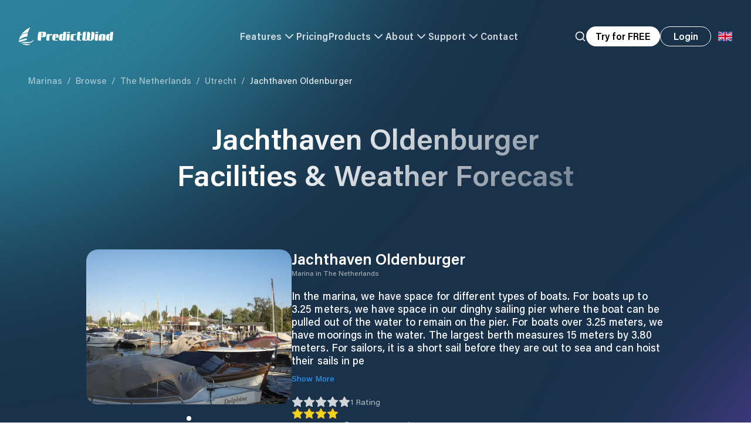

--- FILE ---
content_type: text/html; charset=utf-8
request_url: https://www.predictwind.com/marinas/the-netherlands/utrecht/jachthaven-oldenburger
body_size: 166489
content:
<!DOCTYPE html><html lang="en"><head><meta charSet="utf-8"/><meta name="google-site-verification" content="hQQ5KoXjSBHPOfdBdSb8PIkJZhilEtyjkBzF_Kn1A9k"/><link rel="preconnect" href="https://cdn.segment.com" crossorigin="anonymous"/><link rel="preconnect" href="https://widget.intercom.io" crossorigin="anonymous"/><link rel="preload" href="/_next/static/media/pw-logo-full.655d9716.svg" as="image" fetchpriority="high"/><title>Jachthaven Oldenburger Utrecht Facilities and Weather Forecast • PredictWind</title><meta name="description" content="In the marina, we have space for different types of boats. For boats up to 3.25 meters, we have space in our dinghy sailing pier where the boat can be pulled out of the water to remain on the pier. For boats over 3.25 meters, we have moorings in the water.
The largest berth measures 15 meters by 3.80 meters.
For sailors, it is a short sail before they are out to sea and can hoist their sails in peace.

There are bunks with and without a side jetty.
  THE PORT / FACILITIES
Facilities
The following facilities are available:
10-ton boat lift
10 Ton Boat Cart
Tilting trailers with towing ramp up to 3 meters wide
parking lot
Surveillance cameras
Store
Bathroom and shower
Wifi
Sewage pump installation
water tanks
Covered space for self-repair
Engine maintenance/repair technician"/><meta name="viewport" content="width=device-width, initial-scale=1"/><meta name="theme-color" content="#19324A"/><meta name="twitter:image" content="https://predictwind.com/images/earth.jpg"/><meta name="twitter:image:src" content="https://predictwind.com/images/earth.jpg"/><meta name="twitter:image:alt" content="Earth image from space"/><meta name="twitter:image:width" content="2560px"/><meta name="twitter:image:height" content="1200px"/><meta name="twitter:card" content="summary_large_image"/><meta name="twitter:site" content="predictwind.com"/><meta name="twitter:creator" content="PredictWind"/><meta name="twitter:title" content="Jachthaven Oldenburger Utrecht Facilities and Weather Forecast • PredictWind"/><meta name="twitter:description" content="In the marina, we have space for different types of boats. For boats up to 3.25 meters, we have space in our dinghy sailing pier where the boat can be pulled out of the water to remain on the pier. For boats over 3.25 meters, we have moorings in the water.
The largest berth measures 15 meters by 3.80 meters.
For sailors, it is a short sail before they are out to sea and can hoist their sails in peace.

There are bunks with and without a side jetty.
  THE PORT / FACILITIES
Facilities
The following facilities are available:
10-ton boat lift
10 Ton Boat Cart
Tilting trailers with towing ramp up to 3 meters wide
parking lot
Surveillance cameras
Store
Bathroom and shower
Wifi
Sewage pump installation
water tanks
Covered space for self-repair
Engine maintenance/repair technician"/><meta property="og:type" content="website"/><meta property="og:title" content="Jachthaven Oldenburger Utrecht Facilities and Weather Forecast • PredictWind"/><meta property="og:description" content="In the marina, we have space for different types of boats. For boats up to 3.25 meters, we have space in our dinghy sailing pier where the boat can be pulled out of the water to remain on the pier. For boats over 3.25 meters, we have moorings in the water.
The largest berth measures 15 meters by 3.80 meters.
For sailors, it is a short sail before they are out to sea and can hoist their sails in peace.

There are bunks with and without a side jetty.
  THE PORT / FACILITIES
Facilities
The following facilities are available:
10-ton boat lift
10 Ton Boat Cart
Tilting trailers with towing ramp up to 3 meters wide
parking lot
Surveillance cameras
Store
Bathroom and shower
Wifi
Sewage pump installation
water tanks
Covered space for self-repair
Engine maintenance/repair technician"/><meta property="og:site_name" content="PredictWind"/><meta property="og:url" content="https://predictwind.com/marinas/the-netherlands/utrecht/jachthaven-oldenburger"/><link rel="icon" href="/favicon.ico"/><meta property="og:image" content="/images/earth.jpg"/><meta property="og:image:secure_url" content="/images/earth.jpg"/><meta property="og:image:width" content="1440"/><meta property="og:image:height" content="820"/><meta property="og:image:alt" content="PredictWind"/><meta name="keywords" content="Jachthaven Oldenburger, marina in [object Object], [object Object] marinas, Jachthaven Oldenburger docking, Jachthaven Oldenburger boat rentals, Jachthaven Oldenburger sailing, Jachthaven Oldenburger fishing"/><link href="https://api.mapbox.com/mapbox-gl-js/v2.6.1/mapbox-gl.css" rel="stylesheet"/><link rel="canonical" href="https://www.predictwind.com/marinas/the-netherlands/utrecht/jachthaven-oldenburger"/><script type="application/ld+json">{"@context":"https://schema.org","@type":"LocalBusiness","name":"Jachthaven Oldenburger","description":"In the marina, we have space for different types of boats. For boats up to 3.25 meters, we have space in our dinghy sailing pier where the boat can be pulled out of the water to remain on the pier. For boats over 3.25 meters, we have moorings in the water.\nThe largest berth measures 15 meters by 3.80 meters.\nFor sailors, it is a short sail before they are out to sea and can hoist their sails in peace.\n\nThere are bunks with and without a side jetty.\n  THE PORT / FACILITIES\nFacilities\nThe following facilities are available:\n10-ton boat lift\n10 Ton Boat Cart\nTilting trailers with towing ramp up to 3 meters wide\nparking lot\nSurveillance cameras\nStore\nBathroom and shower\nWifi\nSewage pump installation\nwater tanks\nCovered space for self-repair\nEngine maintenance/repair technician","url":"https://www.jachthavenoldenburger.nl/index.php/de-haven","telephone":"+31297261242","email":"info@jachthavenoldenburger.nl","image":["https://d3mc2wqt0g7xc3.cloudfront.net/media-test/point13184.jpg"],"publisher":{"@type":"Organization","name":"PredictWind","logo":{"@type":"ImageObject","url":"https://www.predictwind.com/_next/static/media/pw-logo-full.655d9716.svg"}},"author":{"@type":"Organization","name":"PredictWind"},"address":{"@type":"PostalAddress","addressLocality":"Jachthaven Oldenburger","addressRegion":"Utrecht","addressCountry":"The Netherlands"},"geo":{"@type":"GeoCoordinates","latitude":"52.22697","longitude":"4.94608"},"openingHoursSpecification":{"@type":"OpeningHoursSpecification","dayOfWeek":["Monday","Tuesday","Wednesday","Thursday","Friday"]},"aggregateRating":{"@type":"AggregateRating","ratingValue":4,"ratingCount":1,"bestRating":5},"priceRange":"$$","amenityFeature":[{"@type":"LocationFeatureSpecification","name":"Open Year-Round","value":false},{"@type":"LocationFeatureSpecification","name":"Electricity","value":true},{"@type":"LocationFeatureSpecification","name":"Water","value":true},{"@type":"LocationFeatureSpecification","name":"Showers","value":true}],"department":[{"@type":"BoatTrip","name":"Berthing Services","description":"Berths available: Under 10m, 10-20m"}],"areaServed":{"@type":"GeoCircle","geoMidpoint":{"@type":"GeoCoordinates","latitude":"52.22697","longitude":"4.94608"},"geoRadius":"5000"},"hasMap":"https://maps.google.com/?q=52.22697,4.94608"}</script><link href="https://api.mapbox.com/mapbox-gl-js/v2.6.1/mapbox-gl.css" rel="stylesheet"/><link href="https://api.mapbox.com/mapbox-gl-js/v2.6.1/mapbox-gl.css" rel="stylesheet"/><link href="https://api.mapbox.com/mapbox-gl-js/v2.6.1/mapbox-gl.css" rel="stylesheet"/><link href="https://api.mapbox.com/mapbox-gl-js/v2.6.1/mapbox-gl.css" rel="stylesheet"/><link href="https://api.mapbox.com/mapbox-gl-js/v2.6.1/mapbox-gl.css" rel="stylesheet"/><link href="https://api.mapbox.com/mapbox-gl-js/v2.6.1/mapbox-gl.css" rel="stylesheet"/><link href="https://api.mapbox.com/mapbox-gl-js/v2.6.1/mapbox-gl.css" rel="stylesheet"/><link href="https://api.mapbox.com/mapbox-gl-js/v2.6.1/mapbox-gl.css" rel="stylesheet"/><link href="https://api.mapbox.com/mapbox-gl-js/v2.6.1/mapbox-gl.css" rel="stylesheet"/><link href="https://api.mapbox.com/mapbox-gl-js/v2.6.1/mapbox-gl.css" rel="stylesheet"/><link href="https://api.mapbox.com/mapbox-gl-js/v2.6.1/mapbox-gl.css" rel="stylesheet"/><link href="https://api.mapbox.com/mapbox-gl-js/v2.6.1/mapbox-gl.css" rel="stylesheet"/><link href="https://api.mapbox.com/mapbox-gl-js/v2.6.1/mapbox-gl.css" rel="stylesheet"/><link href="https://api.mapbox.com/mapbox-gl-js/v2.6.1/mapbox-gl.css" rel="stylesheet"/><link href="https://api.mapbox.com/mapbox-gl-js/v2.6.1/mapbox-gl.css" rel="stylesheet"/><link href="https://api.mapbox.com/mapbox-gl-js/v2.6.1/mapbox-gl.css" rel="stylesheet"/><link href="https://api.mapbox.com/mapbox-gl-js/v2.6.1/mapbox-gl.css" rel="stylesheet"/><link href="https://api.mapbox.com/mapbox-gl-js/v2.6.1/mapbox-gl.css" rel="stylesheet"/><link href="https://api.mapbox.com/mapbox-gl-js/v2.6.1/mapbox-gl.css" rel="stylesheet"/><link href="https://api.mapbox.com/mapbox-gl-js/v2.6.1/mapbox-gl.css" rel="stylesheet"/><link href="https://api.mapbox.com/mapbox-gl-js/v2.6.1/mapbox-gl.css" rel="stylesheet"/><link href="https://api.mapbox.com/mapbox-gl-js/v2.6.1/mapbox-gl.css" rel="stylesheet"/><link href="https://api.mapbox.com/mapbox-gl-js/v2.6.1/mapbox-gl.css" rel="stylesheet"/><link href="https://api.mapbox.com/mapbox-gl-js/v2.6.1/mapbox-gl.css" rel="stylesheet"/><link href="https://api.mapbox.com/mapbox-gl-js/v2.6.1/mapbox-gl.css" rel="stylesheet"/><link href="https://api.mapbox.com/mapbox-gl-js/v2.6.1/mapbox-gl.css" rel="stylesheet"/><link href="https://api.mapbox.com/mapbox-gl-js/v2.6.1/mapbox-gl.css" rel="stylesheet"/><link href="https://api.mapbox.com/mapbox-gl-js/v2.6.1/mapbox-gl.css" rel="stylesheet"/><link href="https://api.mapbox.com/mapbox-gl-js/v2.6.1/mapbox-gl.css" rel="stylesheet"/><link href="https://api.mapbox.com/mapbox-gl-js/v2.6.1/mapbox-gl.css" rel="stylesheet"/><link href="https://api.mapbox.com/mapbox-gl-js/v2.6.1/mapbox-gl.css" rel="stylesheet"/><link href="https://api.mapbox.com/mapbox-gl-js/v2.6.1/mapbox-gl.css" rel="stylesheet"/><link href="https://api.mapbox.com/mapbox-gl-js/v2.6.1/mapbox-gl.css" rel="stylesheet"/><link href="https://api.mapbox.com/mapbox-gl-js/v2.6.1/mapbox-gl.css" rel="stylesheet"/><link href="https://api.mapbox.com/mapbox-gl-js/v2.6.1/mapbox-gl.css" rel="stylesheet"/><link href="https://api.mapbox.com/mapbox-gl-js/v2.6.1/mapbox-gl.css" rel="stylesheet"/><link rel="alternate" hrefLang="en" href="https://www.predictwind.com/marinas/the-netherlands/utrecht/jachthaven-oldenburger"/><link rel="alternate" hrefLang="fr" href="https://www.predictwind.com/fr/marinas/the-netherlands/utrecht/jachthaven-oldenburger"/><link rel="alternate" hrefLang="es" href="https://www.predictwind.com/es/marinas/the-netherlands/utrecht/jachthaven-oldenburger"/><link rel="alternate" hrefLang="it" href="https://www.predictwind.com/it/marinas/the-netherlands/utrecht/jachthaven-oldenburger"/><meta name="next-head-count" content="74"/><link rel="preload" href="/_next/static/css/42bdf8dfe1a50a60.css" as="style"/><link rel="stylesheet" href="/_next/static/css/42bdf8dfe1a50a60.css" data-n-g=""/><noscript data-n-css=""></noscript><script defer="" nomodule="" src="/_next/static/chunks/polyfills-c67a75d1b6f99dc8.js"></script><script data-partytown-config="">
            partytown = {
              lib: "/_next/static/~partytown/"
            };
          </script><script data-partytown="">!(function(w,p,f,c){if(!window.crossOriginIsolated && !navigator.serviceWorker) return;c=w[p]=w[p]||{};c[f]=(c[f]||[])})(window,'partytown','forward');/* Partytown 0.8.1 - MIT builder.io */
!function(t,e,n,i,o,r,a,s,d,c,l,p){function u(){p||(p=1,"/"==(a=(r.lib||"/~partytown/")+(r.debug?"debug/":""))[0]&&(d=e.querySelectorAll('script[type="text/partytown"]'),i!=t?i.dispatchEvent(new CustomEvent("pt1",{detail:t})):(s=setTimeout(f,1e4),e.addEventListener("pt0",w),o?h(1):n.serviceWorker?n.serviceWorker.register(a+(r.swPath||"partytown-sw.js"),{scope:a}).then((function(t){t.active?h():t.installing&&t.installing.addEventListener("statechange",(function(t){"activated"==t.target.state&&h()}))}),console.error):f())))}function h(t){c=e.createElement(t?"script":"iframe"),t||(c.style.display="block",c.style.width="0",c.style.height="0",c.style.border="0",c.style.visibility="hidden",c.setAttribute("aria-hidden",!0)),c.src=a+"partytown-"+(t?"atomics.js?v=0.8.1":"sandbox-sw.html?"+Date.now()),e.querySelector(r.sandboxParent||"body").appendChild(c)}function f(n,o){for(w(),i==t&&(r.forward||[]).map((function(e){delete t[e.split(".")[0]]})),n=0;n<d.length;n++)(o=e.createElement("script")).innerHTML=d[n].innerHTML,o.nonce=r.nonce,e.head.appendChild(o);c&&c.parentNode.removeChild(c)}function w(){clearTimeout(s)}r=t.partytown||{},i==t&&(r.forward||[]).map((function(e){l=t,e.split(".").map((function(e,n,i){l=l[i[n]]=n+1<i.length?"push"==i[n+1]?[]:l[i[n]]||{}:function(){(t._ptf=t._ptf||[]).push(i,arguments)}}))})),"complete"==e.readyState?u():(t.addEventListener("DOMContentLoaded",u),t.addEventListener("load",u))}(window,document,navigator,top,window.crossOriginIsolated);</script><script src="/_next/static/chunks/webpack-9a39e74a37b93bfd.js" defer=""></script><script src="/_next/static/chunks/framework-c487328b5746d6dc.js" defer=""></script><script src="/_next/static/chunks/main-4a98adc6e551371a.js" defer=""></script><script src="/_next/static/chunks/pages/_app-c94536493df9d639.js" defer=""></script><script src="/_next/static/chunks/e78e02fd-e0ac1b092d65f73c.js" defer=""></script><script src="/_next/static/chunks/3691-c9fcb93785cc6cca.js" defer=""></script><script src="/_next/static/chunks/740-9315a891055ab013.js" defer=""></script><script src="/_next/static/chunks/9083-c57a1dbfb501f17b.js" defer=""></script><script src="/_next/static/chunks/8293-f67370ee9d264518.js" defer=""></script><script src="/_next/static/chunks/4619-6fa1731cc9267e6a.js" defer=""></script><script src="/_next/static/chunks/8069-9b02c4c7ca31c764.js" defer=""></script><script src="/_next/static/chunks/827-2409676574cf2223.js" defer=""></script><script src="/_next/static/chunks/2673-f2b625acc3aea13d.js" defer=""></script><script src="/_next/static/chunks/pages/marinas/%5Bcountry%5D/%5Bstate%5D/%5Bmarina%5D-74d9f290ff129a07.js" defer=""></script><script src="/_next/static/bTA4zWbeYB91B5TDUK_Vh/_buildManifest.js" defer=""></script><script src="/_next/static/bTA4zWbeYB91B5TDUK_Vh/_ssgManifest.js" defer=""></script></head><body><div id="__next"><div class="relative z-10 bg-content-section-dark"><div class="relative"><div class="headroom-wrapper"><div style="position:relative;top:0;left:0;right:0;z-index:50;-webkit-transform:translate3D(0, 0, 0);-ms-transform:translate3D(0, 0, 0);transform:translate3D(0, 0, 0);pointer-events:auto" class="headroom headroom--unfixed"><header><nav style="opacity:0"><div class="relative z-50 flex w-full justify-center bg-transparent transition-all duration-500 ease-in-out"><div class="h-[85px] w-full md:h-[125px]"><div class="flex h-[85px] items-center border-b px-5 py-5 transition-all duration-200 ease-in-out md:h-[125px] md:pl-8 border-white/0"><div class="mx-auto w-full max-w-screen-3xl"><div class="flex items-center justify-between gap-6 w-full items-center justify-between opacity-100 transition-opacity duration-500 ease-in-out"><a class="block w-full" href="/"><div class="h-[30px] w-auto min-w-[30px] flex-[0_0_auto] cursor-pointer object-contain"><img alt="Predictwind Logo" fetchpriority="high" loading="eager" width="161" height="30" decoding="async" data-nimg="1" class="h-auto w-auto object-contain" style="color:transparent" src="/_next/static/media/pw-logo-full.655d9716.svg"/></div></a><div class="hidden w-full items-center justify-center gap-x-6 lg:flex text-white" style="opacity:0"><button class="flex items-center gap-x-2 text-base font-semibold tracking-wide opacity-80 transition hover:opacity-100">Features<svg xmlns="http://www.w3.org/2000/svg" width="24" height="24" viewBox="0 0 24 24" fill="none" stroke="currentColor" stroke-width="2" stroke-linecap="round" stroke-linejoin="round" class="lucide lucide-chevron-down transition-all duration-200 ease-in-out"><path d="m6 9 6 6 6-6"></path></svg></button><a class="cursor-pointer text-base font-semibold tracking-wide transition opacity-80" href="https://forecast.predictwind.com/features-packages-and-pricing/">Pricing</a><button class="flex cursor-pointer items-center gap-x-2 text-base font-semibold tracking-wide opacity-80 transition hover:opacity-100">Products<svg xmlns="http://www.w3.org/2000/svg" width="24" height="24" viewBox="0 0 24 24" fill="none" stroke="currentColor" stroke-width="2" stroke-linecap="round" stroke-linejoin="round" class="lucide lucide-chevron-down transition-all duration-200 ease-in-out"><path d="m6 9 6 6 6-6"></path></svg></button><button class="flex items-center gap-x-2 whitespace-nowrap text-base font-semibold tracking-wide opacity-80 transition hover:opacity-100">About<svg xmlns="http://www.w3.org/2000/svg" width="24" height="24" viewBox="0 0 24 24" fill="none" stroke="currentColor" stroke-width="2" stroke-linecap="round" stroke-linejoin="round" class="lucide lucide-chevron-down transition-all duration-200 ease-in-out"><path d="m6 9 6 6 6-6"></path></svg></button><button class="flex items-center gap-x-2 text-base font-semibold tracking-wide opacity-80 transition hover:opacity-100">Support<svg xmlns="http://www.w3.org/2000/svg" width="24" height="24" viewBox="0 0 24 24" fill="none" stroke="currentColor" stroke-width="2" stroke-linecap="round" stroke-linejoin="round" class="lucide lucide-chevron-down transition-all duration-200 ease-in-out"><path d="m6 9 6 6 6-6"></path></svg></button><a class="text-base font-semibold tracking-wide transition opacity-80" href="/contact-us">Contact</a></div><div class="flex w-full items-center justify-end sm:gap-x-4"><button aria-label="Search" class="hidden xl:block"><div style="opacity:0"><svg xmlns="http://www.w3.org/2000/svg" width="24" height="24" viewBox="0 0 24 24" fill="none" stroke="currentColor" stroke-width="2" stroke-linecap="round" stroke-linejoin="round" class="lucide lucide-search h-5 w-5 transition text-white"><circle cx="11" cy="11" r="8"></circle><path d="m21 21-4.3-4.3"></path></svg></div></button><button class="group hidden h-[34px] w-fit cursor-pointer items-center justify-center whitespace-nowrap rounded-full bg-white px-4 font-semibold leading-none transition-all duration-200 ease-in-out xl:flex">Try for FREE</button><a class="hidden sm:block" href="https://forecast.predictwind.com/login"><span class="leading-none group px-6 sm:px-8 font-semibold w-fit cursor-pointer outline-none flex items-center justify-center transition-all ease-in-out duration-200 whitespace-nowrap text-white border border-white hover:bg-white hover:text-content-section-dark rounded-full md:px-4" tabindex="0" style="min-width:87px;height:34px">Login</span></a><div class="relative text-base leading-none text-content-section-dark"><button type="button" id="radix-:R16pdbm:" aria-haspopup="menu" aria-expanded="false" data-state="closed" aria-label="Language Selector"><div class="flex h-12 w-12 flex-[0_0_auto] translate-y-[1px] items-center justify-center rounded-full text-[25px] leading-[24px] md:translate-y-0"><svg xmlns="http://www.w3.org/2000/svg" viewBox="0 0 513 342" class="h-4 object-contain"><g fill="#FFF"><path d="M0 0h513v341.3H0V0z"></path><path d="M311.7 230 513 341.3v-31.5L369.3 230h-57.6zM200.3 111.3 0 0v31.5l143.7 79.8h56.6z"></path></g><path d="M393.8 230 513 295.7V230H393.8zm-82.1 0L513 341.3v-31.5L369.3 230h-57.6zm146.9 111.3-147-81.7v81.7h147zM90.3 230 0 280.2V230h90.3zm110 14.2v97.2H25.5l174.8-97.2zm-82.1-132.9L0 45.6v65.7h118.2zm82.1 0L0 0v31.5l143.7 79.8h56.6zM53.4 0l147 81.7V0h-147zm368.3 111.3L513 61.1v50.2h-91.3zm-110-14.2V0h174.9L311.7 97.1z" fill="#0052B4"></path><g fill="#D80027"><path d="M288 0h-64v138.7H0v64h224v138.7h64V202.7h224v-64H288V0z"></path><path d="M311.7 230 513 341.3v-31.5L369.3 230h-57.6zm-168 0L0 309.9v31.5L200.3 230h-56.6zm56.6-118.7L0 0v31.5l143.7 79.8h56.6zm168 0L513 31.5V0L311.7 111.3h56.6z"></path></g></svg></div></button></div><button type="button" aria-haspopup="dialog" aria-expanded="false" aria-controls="radix-:Rbm:" data-state="closed" class="relative grid h-12 w-12 flex-[0_0_auto] cursor-pointer place-items-center rounded-full md:hidden"><div class="relative flex items-center justify-center"><div class="absolute z-10 h-[38px] w-[38px] rounded-full transition-all duration-200 ease-in-out bg-black/20 backdrop-blur-xl"></div><img alt="logo" loading="lazy" width="25" height="14" decoding="async" data-nimg="1" class="relative z-20 w-auto scale-[.9]" style="color:transparent" src="/_next/static/media/hamburger-menu.5b528a3e.svg"/></div></button></div></div></div></div><div class="mx-auto w-full max-w-[1440px] px-12 py-14 pointer-events-none" style="opacity:0"></div></div></div></nav></header></div></div><div class="absolute left-0 top-0 min-h-screen w-full bg-content-section-dark text-white"><div class="z-10"><main><div class="relative z-30 px-5 pt-[125px] md:px-12"><nav class="relative z-10 mx-auto w-full max-w-[1440px]"><a class="text-[15px] capitalize text-white/60 hover:underline" href="/marinas">Marinas</a><span class="mx-2 text-[15px] text-white/60">/</span><a class="text-[15px] capitalize text-white/60 hover:underline" href="/marinas/browse">Browse</a><span class="mx-2 text-[15px] text-white/60">/</span><a class="text-[15px] capitalize text-white/60 hover:underline" href="/marinas/the-netherlands">The Netherlands</a><span class="mx-2 text-[15px] text-white/60">/</span><a class="text-[15px] capitalize text-white/60 hover:underline" href="/marinas/the-netherlands/utrecht">Utrecht</a><span class="mx-2 text-[15px] text-white/60">/</span><a class="text-[15px] capitalize pointer-events-none text-white/90" href="/marinas/the-netherlands/utrecht/jachthaven-oldenburger">Jachthaven Oldenburger</a></nav></div><article class="overflow-hidden"><section class="container relative z-10 mt-14"><h1 class="text-gradient text-center text-[32px] font-semibold leading-tight md:text-[50px]">Jachthaven Oldenburger<br/> Facilities &amp; Weather Forecast</h1><div class="mt-12 md:mt-24"><div class="flex flex-col items-start gap-x-16 gap-y-10 md:flex-row"><div class="relative w-full md:w-[unset]"><div class="h-[264px] w-full flex-[0_0_auto] overflow-hidden rounded-[20px] md:w-[350px]"><div class="relative flex w-full"><div class="relative flex w-full"><div class="relative h-[264px] w-full flex-[0_0_auto] cursor-grab md:w-[350px]"><img alt="Marina Image" loading="eager" width="960" height="540" decoding="async" data-nimg="1" class="absolute left-0 top-0 h-full w-full object-cover" style="color:transparent;background-size:cover;background-position:50% 50%;background-repeat:no-repeat;background-image:url(&quot;data:image/svg+xml;charset=utf-8,%3Csvg xmlns=&#x27;http://www.w3.org/2000/svg&#x27; viewBox=&#x27;0 0 960 540&#x27;%3E%3Cfilter id=&#x27;b&#x27; color-interpolation-filters=&#x27;sRGB&#x27;%3E%3CfeGaussianBlur stdDeviation=&#x27;20&#x27;/%3E%3CfeColorMatrix values=&#x27;1 0 0 0 0 0 1 0 0 0 0 0 1 0 0 0 0 0 100 -1&#x27; result=&#x27;s&#x27;/%3E%3CfeFlood x=&#x27;0&#x27; y=&#x27;0&#x27; width=&#x27;100%25&#x27; height=&#x27;100%25&#x27;/%3E%3CfeComposite operator=&#x27;out&#x27; in=&#x27;s&#x27;/%3E%3CfeComposite in2=&#x27;SourceGraphic&#x27;/%3E%3CfeGaussianBlur stdDeviation=&#x27;20&#x27;/%3E%3C/filter%3E%3Cimage width=&#x27;100%25&#x27; height=&#x27;100%25&#x27; x=&#x27;0&#x27; y=&#x27;0&#x27; preserveAspectRatio=&#x27;none&#x27; style=&#x27;filter: url(%23b);&#x27; href=&#x27;https://d3mc2wqt0g7xc3.cloudfront.net/media-test/point13184.jpg&#x27;/%3E%3C/svg%3E&quot;)" srcSet="/_next/image?url=https%3A%2F%2Fd3mc2wqt0g7xc3.cloudfront.net%2Fmedia-test%2Fpoint13184.jpg&amp;w=1080&amp;q=75 1x, /_next/image?url=https%3A%2F%2Fd3mc2wqt0g7xc3.cloudfront.net%2Fmedia-test%2Fpoint13184.jpg&amp;w=1920&amp;q=75 2x" src="/_next/image?url=https%3A%2F%2Fd3mc2wqt0g7xc3.cloudfront.net%2Fmedia-test%2Fpoint13184.jpg&amp;w=1920&amp;q=75"/></div></div></div></div><div class="absolute -bottom-8 left-1/2 flex -translate-x-1/2 items-center justify-center"></div></div><div class="mt-4 w-full md:mt-0"><h2 class="text-[26px] font-semibold leading-tight">Jachthaven Oldenburger</h2><h3 class="text-xs text-white/60">Marina in<!-- --> <!-- -->The Netherlands</h3><p class="mt-5 text-lg leading-tight">In the marina, we have space for different types of boats. For boats up to 3.25 meters, we have space in our dinghy sailing pier where the boat can be pulled out of the water to remain on the pier. For boats over 3.25 meters, we have moorings in the water.
The largest berth measures 15 meters by 3.80 meters.
For sailors, it is a short sail before they are out to sea and can hoist their sails in pe</p><div class="mt-2.5 text-sm text-pw-blue hover:underline">Show More</div><div class="mt-5 flex items-center gap-x-4"><button type="button" aria-haspopup="dialog" aria-expanded="false" aria-controls="radix-:Rjmjm:" data-state="closed"><div class="flex items-center gap-x-2.5"><div class="flex items-center gap-x-1"><div class="relative"><svg xmlns="http://www.w3.org/2000/svg" width="24" height="24" viewBox="0 0 24 24" fill="#fff" stroke="currentColor" stroke-width="2" stroke-linecap="round" stroke-linejoin="round" class="lucide lucide-star h-4 w-4 opacity-80 md:h-5 md:w-5"><polygon points="12 2 15.09 8.26 22 9.27 17 14.14 18.18 21.02 12 17.77 5.82 21.02 7 14.14 2 9.27 8.91 8.26 12 2"></polygon></svg><div class="absolute inset-0 overflow-hidden" style="width:100%"><svg xmlns="http://www.w3.org/2000/svg" width="24" height="24" viewBox="0 0 24 24" fill="#EDD716" stroke="#F4C02D" stroke-width="2" stroke-linecap="round" stroke-linejoin="round" class="lucide lucide-star h-4 w-4 md:h-5 md:w-5"><polygon points="12 2 15.09 8.26 22 9.27 17 14.14 18.18 21.02 12 17.77 5.82 21.02 7 14.14 2 9.27 8.91 8.26 12 2"></polygon></svg></div></div><div class="relative"><svg xmlns="http://www.w3.org/2000/svg" width="24" height="24" viewBox="0 0 24 24" fill="#fff" stroke="currentColor" stroke-width="2" stroke-linecap="round" stroke-linejoin="round" class="lucide lucide-star h-4 w-4 opacity-80 md:h-5 md:w-5"><polygon points="12 2 15.09 8.26 22 9.27 17 14.14 18.18 21.02 12 17.77 5.82 21.02 7 14.14 2 9.27 8.91 8.26 12 2"></polygon></svg><div class="absolute inset-0 overflow-hidden" style="width:100%"><svg xmlns="http://www.w3.org/2000/svg" width="24" height="24" viewBox="0 0 24 24" fill="#EDD716" stroke="#F4C02D" stroke-width="2" stroke-linecap="round" stroke-linejoin="round" class="lucide lucide-star h-4 w-4 md:h-5 md:w-5"><polygon points="12 2 15.09 8.26 22 9.27 17 14.14 18.18 21.02 12 17.77 5.82 21.02 7 14.14 2 9.27 8.91 8.26 12 2"></polygon></svg></div></div><div class="relative"><svg xmlns="http://www.w3.org/2000/svg" width="24" height="24" viewBox="0 0 24 24" fill="#fff" stroke="currentColor" stroke-width="2" stroke-linecap="round" stroke-linejoin="round" class="lucide lucide-star h-4 w-4 opacity-80 md:h-5 md:w-5"><polygon points="12 2 15.09 8.26 22 9.27 17 14.14 18.18 21.02 12 17.77 5.82 21.02 7 14.14 2 9.27 8.91 8.26 12 2"></polygon></svg><div class="absolute inset-0 overflow-hidden" style="width:100%"><svg xmlns="http://www.w3.org/2000/svg" width="24" height="24" viewBox="0 0 24 24" fill="#EDD716" stroke="#F4C02D" stroke-width="2" stroke-linecap="round" stroke-linejoin="round" class="lucide lucide-star h-4 w-4 md:h-5 md:w-5"><polygon points="12 2 15.09 8.26 22 9.27 17 14.14 18.18 21.02 12 17.77 5.82 21.02 7 14.14 2 9.27 8.91 8.26 12 2"></polygon></svg></div></div><div class="relative"><svg xmlns="http://www.w3.org/2000/svg" width="24" height="24" viewBox="0 0 24 24" fill="#fff" stroke="currentColor" stroke-width="2" stroke-linecap="round" stroke-linejoin="round" class="lucide lucide-star h-4 w-4 opacity-80 md:h-5 md:w-5"><polygon points="12 2 15.09 8.26 22 9.27 17 14.14 18.18 21.02 12 17.77 5.82 21.02 7 14.14 2 9.27 8.91 8.26 12 2"></polygon></svg><div class="absolute inset-0 overflow-hidden" style="width:100%"><svg xmlns="http://www.w3.org/2000/svg" width="24" height="24" viewBox="0 0 24 24" fill="#EDD716" stroke="#F4C02D" stroke-width="2" stroke-linecap="round" stroke-linejoin="round" class="lucide lucide-star h-4 w-4 md:h-5 md:w-5"><polygon points="12 2 15.09 8.26 22 9.27 17 14.14 18.18 21.02 12 17.77 5.82 21.02 7 14.14 2 9.27 8.91 8.26 12 2"></polygon></svg></div></div><div class="relative"><svg xmlns="http://www.w3.org/2000/svg" width="24" height="24" viewBox="0 0 24 24" fill="#fff" stroke="currentColor" stroke-width="2" stroke-linecap="round" stroke-linejoin="round" class="lucide lucide-star h-4 w-4 opacity-80 md:h-5 md:w-5"><polygon points="12 2 15.09 8.26 22 9.27 17 14.14 18.18 21.02 12 17.77 5.82 21.02 7 14.14 2 9.27 8.91 8.26 12 2"></polygon></svg><div class="absolute inset-0 overflow-hidden" style="width:0%"><svg xmlns="http://www.w3.org/2000/svg" width="24" height="24" viewBox="0 0 24 24" fill="#EDD716" stroke="#F4C02D" stroke-width="2" stroke-linecap="round" stroke-linejoin="round" class="lucide lucide-star h-4 w-4 md:h-5 md:w-5"><polygon points="12 2 15.09 8.26 22 9.27 17 14.14 18.18 21.02 12 17.77 5.82 21.02 7 14.14 2 9.27 8.91 8.26 12 2"></polygon></svg></div></div></div><span class="text-sm text-white/60">1<!-- --> <!-- -->Rating</span></div></button></div><div class="flex items-center gap-8"><a target="_blank" rel="noreferrer" class="mt-5 flex items-center gap-2 text-sm text-pw-blue hover:underline" href="https://www.jachthavenoldenburger.nl/index.php/de-haven">View Website<svg xmlns="http://www.w3.org/2000/svg" width="14" height="14" viewBox="0 0 24 24" fill="none" stroke="currentColor" stroke-width="2" stroke-linecap="round" stroke-linejoin="round" class="lucide lucide-globe text-white/50"><circle cx="12" cy="12" r="10"></circle><path d="M12 2a14.5 14.5 0 0 0 0 20 14.5 14.5 0 0 0 0-20"></path><path d="M2 12h20"></path></svg></a><a target="_blank" rel="noopener noreferrer" class="mt-5 flex items-center gap-2 text-sm text-pw-blue hover:underline" href="https://www.google.com/maps/dir/?api=1&amp;destination=52.22697,4.94608">Get Directions<svg xmlns="http://www.w3.org/2000/svg" width="14" height="14" viewBox="0 0 24 24" fill="none" stroke="currentColor" stroke-width="2" stroke-linecap="round" stroke-linejoin="round" class="lucide lucide-map text-white/50"><path d="M14.106 5.553a2 2 0 0 0 1.788 0l3.659-1.83A1 1 0 0 1 21 4.619v12.764a1 1 0 0 1-.553.894l-4.553 2.277a2 2 0 0 1-1.788 0l-4.212-2.106a2 2 0 0 0-1.788 0l-3.659 1.83A1 1 0 0 1 3 19.381V6.618a1 1 0 0 1 .553-.894l4.553-2.277a2 2 0 0 1 1.788 0z"></path><path d="M15 5.764v15"></path><path d="M9 3.236v15"></path></svg></a></div></div></div></div><div class="md:fle-row mt-20 flex flex-col gap-6 md:mt-24 md:flex-row"><div class="self-stretch md:w-[60%]"><div class="h-full min-h-[280px] w-full rounded-[20px] bg-white/10 p-6 md:p-10 md:pb-16"><div class="flex items-end gap-x-6"><h2 class="text-[28px] font-semibold leading-[1.2]">Jachthaven Oldenburger<!-- --> <!-- -->Facilities</h2></div><div class="mt-8 grid gap-8 md:grid-cols-3"><div class="flex items-center gap-x-4 leading-tight"><img alt="icon" loading="lazy" width="20" height="20" decoding="async" data-nimg="1" class="max-h-[20px] max-w-[20px] object-contain" style="color:transparent" src="/_next/static/media/electricity.7be69159.svg"/><div>Electricity</div></div><div class="flex items-center gap-x-4 leading-tight"><img alt="icon" loading="lazy" width="20" height="20" decoding="async" data-nimg="1" class="max-h-[20px] max-w-[20px] object-contain" style="color:transparent" src="/_next/static/media/water.afcdcd88.svg"/><div>Water</div></div><div class="flex items-center gap-x-4 leading-tight"><img alt="icon" loading="lazy" width="20" height="20" decoding="async" data-nimg="1" class="max-h-[20px] max-w-[20px] object-contain" style="color:transparent" src="/_next/static/media/wifi.9ed65dd1.svg"/><div>Wifi</div></div><div class="flex items-center gap-x-4 leading-tight"><img alt="icon" loading="lazy" width="20" height="20" decoding="async" data-nimg="1" class="max-h-[20px] max-w-[20px] object-contain" style="color:transparent" src="/_next/static/media/showers.f799458d.svg"/><div>Showers</div></div><div class="flex items-center gap-x-4 leading-tight"><img alt="icon" loading="lazy" width="20" height="20" decoding="async" data-nimg="1" class="max-h-[20px] max-w-[20px] object-contain" style="color:transparent" src="/_next/static/media/sewage.d131c1f1.svg"/><div>Sewage</div></div><div class="flex items-center gap-x-4 leading-tight"><img alt="icon" loading="lazy" width="20" height="20" decoding="async" data-nimg="1" class="max-h-[20px] max-w-[20px] object-contain" style="color:transparent" src="/_next/static/media/toilets.df81a3d2.svg"/><div>Toilets</div></div><div class="flex items-center gap-x-4 leading-tight"><img alt="icon" loading="lazy" width="20" height="20" decoding="async" data-nimg="1" class="max-h-[20px] max-w-[20px] object-contain" style="color:transparent" src="/_next/static/media/recycling.593be0c3.svg"/><div>Recycling</div></div><div class="flex items-center gap-x-4 leading-tight"><img alt="icon" loading="lazy" width="20" height="20" decoding="async" data-nimg="1" class="max-h-[20px] max-w-[20px] object-contain" style="color:transparent" src="/_next/static/media/food.933073d6.svg"/><div>Food</div></div><div class="flex items-center gap-x-4 leading-tight"><img alt="icon" loading="lazy" width="20" height="20" decoding="async" data-nimg="1" class="max-h-[20px] max-w-[20px] object-contain" style="color:transparent" src="/_next/static/media/bicycle.1f6b914f.svg"/><div>Bicycles</div></div><div class="flex items-center gap-x-4 leading-tight"><img alt="icon" loading="lazy" width="20" height="20" decoding="async" data-nimg="1" class="max-h-[20px] max-w-[20px] object-contain" style="color:transparent" src="/_next/static/media/builder.0d4033e8.svg"/><div>Boatbuilder</div></div><div class="flex items-center gap-x-4 leading-tight"><img alt="icon" loading="lazy" width="20" height="20" decoding="async" data-nimg="1" class="max-h-[20px] max-w-[20px] object-contain" style="color:transparent" src="/_next/static/media/haulout.92322225.svg"/><div>Haulout</div></div><div class="flex items-center gap-x-4 leading-tight"><img alt="icon" loading="lazy" width="20" height="20" decoding="async" data-nimg="1" class="max-h-[20px] max-w-[20px] object-contain" style="color:transparent" src="/_next/static/media/markets.73d6e35d.svg"/><div>Markets</div></div><div class="flex items-center gap-x-4 leading-tight"><img alt="icon" loading="lazy" width="20" height="20" decoding="async" data-nimg="1" class="max-h-[20px] max-w-[20px] object-contain" style="color:transparent" src="/_next/static/media/sailmaker.77ca6c31.svg"/><div>Sailmaker</div></div></div></div></div><div class="relative flex md:w-[40%]"><div class="h-[325px] w-full self-stretch overflow-hidden rounded-[20px] md:h-[unset]"><div class="relative z-10 h-full"><div id="Jachthaven Oldenburger" class="relative aspect-square h-full w-full"></div></div></div><div class="absolute -bottom-8 left-2.5 text-lg leading-tight text-white/30">52.22697<!-- --> N, <!-- -->4.94608<!-- --> E</div></div></div><div class="mt-14"><div><div class="w-full rounded-[20px] bg-white/10 p-6 md:p-10 md:pb-16"><h2 class="text-[28px] font-semibold leading-tight">Jachthaven Oldenburger<!-- --> <!-- -->Information</h2><div class="mt-7 grid gap-4 text-sm md:grid-cols-3"><div><div class="text-white/60">Manoeuvrability</div><p>Fair</p></div><div><div class="text-white/60">Approaches &amp; Channel Marking</div><p>Fair</p></div><div><div class="text-white/60">Dock Type</div><p>Floating</p></div><div><div class="text-white/60">Depth at MLW</div><p>2 - 3m</p></div><div><div class="text-white/60">Current/Tidal Flow</div><p>Negligible</p></div><div><div class="text-white/60">Port of Entry</div><p>Yes</p></div><div><div class="text-white/60">Visitor Berths</div><p>Yes</p></div><div><div class="text-white/60">Telephone</div><a class="text-pw-blue hover:underline" href="tel:+31297261242">+31297261242</a></div><div><div class="text-white/60">Email</div><a class="text-pw-blue hover:underline" href="mailto:info@jachthavenoldenburger.nl">info@jachthavenoldenburger.nl</a></div></div></div></div></div><div class="mt-20 md:mt-24"><h2 class="text-[28px] font-semibold leading-tight">Jachthaven Oldenburger<!-- --> <!-- -->Weather Forecast</h2><div class="relative mt-8 flex w-full"><div class="relative grid w-full gap-6 md:grid-cols-3"><button type="button" aria-haspopup="dialog" aria-expanded="false" aria-controls="radix-:R1bmjm:" data-state="closed" aria-label="Open PredictWind App download dialog" class="absolute -bottom-[90px] left-1/2 flex h-12 w-12 -translate-x-1/2 -translate-y-1/2 rotate-180 items-center justify-center rounded-full bg-pw-blue md:-right-24 md:left-[unset] md:top-1/2 md:-translate-x-0"><svg class="-translate-x-[2px]" width="11" height="18" viewBox="0 0 11 18" fill="none" xmlns="http://www.w3.org/2000/svg"><path d="M2.92886 9.22154L9.99992 16.2926L9.29282 16.9997L1.51465 9.22153L9.29282 1.44336L9.99993 2.15047L2.92886 9.22154Z" fill="black" stroke="white" stroke-linecap="square"></path></svg></button><div class="w-full flex-[0_0_auto] rounded-[16px] bg-pw-blue p-5"><div class="flex items-end gap-x-3 text-lg font-bold"><div class="leading-tight">Thu</div><div class="text-xs leading-5">5<!-- -->AM<!-- --> - <!-- -->9<!-- -->AM</div></div><div class="text-xs leading-tight text-white/60">15 January 2026</div><ul class="mt-4 flex flex-col gap-y-2.5 text-sm"><li class="flex items-center gap-x-4"><div class="flex w-6 items-center justify-center"><img alt="wind icon" loading="lazy" width="19" height="13" decoding="async" data-nimg="1" style="color:transparent" src="/_next/static/media/wind.5b5e165f.svg"/></div><div><b>S</b> 10–12 knots. Gusts up to 23 knots.</div></li><li class="flex items-center gap-x-4"><div class="flex w-6 items-center justify-center"><img alt="temp icon" loading="lazy" width="10" height="19" decoding="async" data-nimg="1" style="color:transparent" src="/_next/static/media/temp.eedc617b.svg"/></div><div>7&deg;C</div></li><li class="flex items-center gap-x-4"><div class="flex w-6 items-center justify-center"><img alt="sun icon" loading="lazy" width="16" height="16" decoding="async" data-nimg="1" style="color:transparent" src="/_next/static/media/sun.3e2e95e7.svg"/></div><div>UV Index: 0 - Low</div></li><li class="flex items-center gap-x-4"><div class="flex w-6 items-center justify-center"><img alt="rain icon" loading="lazy" width="19" height="18" decoding="async" data-nimg="1" style="color:transparent" src="/_next/static/media/rain.5802ed48.svg"/></div><div>Cloudy</div></li></ul></div><div class="w-full flex-[0_0_auto] rounded-[16px] bg-pw-blue p-5"><div class="flex items-end gap-x-3 text-lg font-bold"><div class="leading-tight">Thu</div><div class="text-xs leading-5">9<!-- -->AM<!-- --> - <!-- -->1<!-- -->PM</div></div><div class="text-xs leading-tight text-white/60">15 January 2026</div><ul class="mt-4 flex flex-col gap-y-2.5 text-sm"><li class="flex items-center gap-x-4"><div class="flex w-6 items-center justify-center"><img alt="wind icon" loading="lazy" width="19" height="13" decoding="async" data-nimg="1" style="color:transparent" src="/_next/static/media/wind.5b5e165f.svg"/></div><div><b>S</b> 9–11 knots. Gusts up to 20 knots.</div></li><li class="flex items-center gap-x-4"><div class="flex w-6 items-center justify-center"><img alt="temp icon" loading="lazy" width="10" height="19" decoding="async" data-nimg="1" style="color:transparent" src="/_next/static/media/temp.eedc617b.svg"/></div><div>8&deg;C</div></li><li class="flex items-center gap-x-4"><div class="flex w-6 items-center justify-center"><img alt="sun icon" loading="lazy" width="16" height="16" decoding="async" data-nimg="1" style="color:transparent" src="/_next/static/media/sun.3e2e95e7.svg"/></div><div>UV Index: 0 - Low</div></li><li class="flex items-center gap-x-4"><div class="flex w-6 items-center justify-center"><img alt="rain icon" loading="lazy" width="19" height="18" decoding="async" data-nimg="1" style="color:transparent" src="/_next/static/media/rain.5802ed48.svg"/></div><div>Cloudy</div></li></ul></div><div class="w-full flex-[0_0_auto] rounded-[16px] bg-pw-blue p-5"><div class="flex items-end gap-x-3 text-lg font-bold"><div class="leading-tight">Thu</div><div class="text-xs leading-5">1<!-- -->PM<!-- --> - <!-- -->5<!-- -->PM</div></div><div class="text-xs leading-tight text-white/60">15 January 2026</div><ul class="mt-4 flex flex-col gap-y-2.5 text-sm"><li class="flex items-center gap-x-4"><div class="flex w-6 items-center justify-center"><img alt="wind icon" loading="lazy" width="19" height="13" decoding="async" data-nimg="1" style="color:transparent" src="/_next/static/media/wind.5b5e165f.svg"/></div><div><b>S</b> 11 knots increasing to 13 knots. Gusts up to 23 knots.</div></li><li class="flex items-center gap-x-4"><div class="flex w-6 items-center justify-center"><img alt="temp icon" loading="lazy" width="10" height="19" decoding="async" data-nimg="1" style="color:transparent" src="/_next/static/media/temp.eedc617b.svg"/></div><div>7 to 9&deg;C</div></li><li class="flex items-center gap-x-4"><div class="flex w-6 items-center justify-center"><img alt="sun icon" loading="lazy" width="16" height="16" decoding="async" data-nimg="1" style="color:transparent" src="/_next/static/media/sun.3e2e95e7.svg"/></div><div>UV Index: 0 - Low</div></li><li class="flex items-center gap-x-4"><div class="flex w-6 items-center justify-center"><img alt="rain icon" loading="lazy" width="19" height="18" decoding="async" data-nimg="1" style="color:transparent" src="/_next/static/media/rain.5802ed48.svg"/></div><div>Cloudy</div></li></ul></div><div class="w-full flex-[0_0_auto] rounded-[16px] bg-pw-blue p-5 hidden"><div class="flex items-end gap-x-3 text-lg font-bold"><div class="leading-tight">Thu</div><div class="text-xs leading-5">5<!-- -->PM<!-- --> - <!-- -->9<!-- -->PM</div></div><div class="text-xs leading-tight text-white/60">15 January 2026</div><ul class="mt-4 flex flex-col gap-y-2.5 text-sm"><li class="flex items-center gap-x-4"><div class="flex w-6 items-center justify-center"><img alt="wind icon" loading="lazy" width="19" height="13" decoding="async" data-nimg="1" style="color:transparent" src="/_next/static/media/wind.5b5e165f.svg"/></div><div><b>S</b> 13 knots increasing to 15 knots. Gusts up to 28 knots.</div></li><li class="flex items-center gap-x-4"><div class="flex w-6 items-center justify-center"><img alt="temp icon" loading="lazy" width="10" height="19" decoding="async" data-nimg="1" style="color:transparent" src="/_next/static/media/temp.eedc617b.svg"/></div><div>7&deg;C</div></li><li class="flex items-center gap-x-4"><div class="flex w-6 items-center justify-center"><img alt="sun icon" loading="lazy" width="16" height="16" decoding="async" data-nimg="1" style="color:transparent" src="/_next/static/media/sun.3e2e95e7.svg"/></div><div>UV Index: 0 - Low</div></li><li class="flex items-center gap-x-4"><div class="flex w-6 items-center justify-center"><img alt="rain icon" loading="lazy" width="19" height="18" decoding="async" data-nimg="1" style="color:transparent" src="/_next/static/media/rain.5802ed48.svg"/></div><div>Cloudy</div></li></ul></div><div class="w-full flex-[0_0_auto] rounded-[16px] bg-pw-blue p-5 hidden"><div class="flex items-end gap-x-3 text-lg font-bold"><div class="leading-tight">Thu</div><div class="text-xs leading-5">9<!-- -->PM<!-- --> - <!-- -->5<!-- -->AM</div></div><div class="text-xs leading-tight text-white/60">15 January 2026</div><ul class="mt-4 flex flex-col gap-y-2.5 text-sm"><li class="flex items-center gap-x-4"><div class="flex w-6 items-center justify-center"><img alt="wind icon" loading="lazy" width="19" height="13" decoding="async" data-nimg="1" style="color:transparent" src="/_next/static/media/wind.5b5e165f.svg"/></div><div><b>S</b> 15–24 knots. Gusts up to 31 knots.</div></li><li class="flex items-center gap-x-4"><div class="flex w-6 items-center justify-center"><img alt="temp icon" loading="lazy" width="10" height="19" decoding="async" data-nimg="1" style="color:transparent" src="/_next/static/media/temp.eedc617b.svg"/></div><div>7 to 10&deg;C</div></li><li class="flex items-center gap-x-4"><div class="flex w-6 items-center justify-center"><img alt="sun icon" loading="lazy" width="16" height="16" decoding="async" data-nimg="1" style="color:transparent" src="/_next/static/media/sun.3e2e95e7.svg"/></div><div>UV Index: 0 - Low</div></li><li class="flex items-center gap-x-4"><div class="flex w-6 items-center justify-center"><img alt="rain icon" loading="lazy" width="19" height="18" decoding="async" data-nimg="1" style="color:transparent" src="/_next/static/media/rain.5802ed48.svg"/></div><div>Cloudy</div></li></ul></div><div class="w-full flex-[0_0_auto] rounded-[16px] bg-pw-blue p-5 hidden"><div class="flex items-end gap-x-3 text-lg font-bold"><div class="leading-tight">Fri</div><div class="text-xs leading-5">5<!-- -->AM<!-- --> - <!-- -->9<!-- -->AM</div></div><div class="text-xs leading-tight text-white/60">16 January 2026</div><ul class="mt-4 flex flex-col gap-y-2.5 text-sm"><li class="flex items-center gap-x-4"><div class="flex w-6 items-center justify-center"><img alt="wind icon" loading="lazy" width="19" height="13" decoding="async" data-nimg="1" style="color:transparent" src="/_next/static/media/wind.5b5e165f.svg"/></div><div><b>SW</b> 16 knots decreasing to 8 knots. Gusts up to 28 knots.</div></li><li class="flex items-center gap-x-4"><div class="flex w-6 items-center justify-center"><img alt="temp icon" loading="lazy" width="10" height="19" decoding="async" data-nimg="1" style="color:transparent" src="/_next/static/media/temp.eedc617b.svg"/></div><div>6 to 10&deg;C</div></li><li class="flex items-center gap-x-4"><div class="flex w-6 items-center justify-center"><img alt="sun icon" loading="lazy" width="16" height="16" decoding="async" data-nimg="1" style="color:transparent" src="/_next/static/media/sun.3e2e95e7.svg"/></div><div>UV Index: 0 - Low</div></li><li class="flex items-center gap-x-4"><div class="flex w-6 items-center justify-center"><img alt="rain icon" loading="lazy" width="19" height="18" decoding="async" data-nimg="1" style="color:transparent" src="/_next/static/media/rain.5802ed48.svg"/></div><div>Cloudy</div></li></ul></div><div class="w-full flex-[0_0_auto] rounded-[16px] bg-pw-blue p-5 hidden"><div class="flex items-end gap-x-3 text-lg font-bold"><div class="leading-tight">Fri</div><div class="text-xs leading-5">9<!-- -->AM<!-- --> - <!-- -->1<!-- -->PM</div></div><div class="text-xs leading-tight text-white/60">16 January 2026</div><ul class="mt-4 flex flex-col gap-y-2.5 text-sm"><li class="flex items-center gap-x-4"><div class="flex w-6 items-center justify-center"><img alt="wind icon" loading="lazy" width="19" height="13" decoding="async" data-nimg="1" style="color:transparent" src="/_next/static/media/wind.5b5e165f.svg"/></div><div><b>S</b> 8 knots. Gusts up to 16 knots.</div></li><li class="flex items-center gap-x-4"><div class="flex w-6 items-center justify-center"><img alt="temp icon" loading="lazy" width="10" height="19" decoding="async" data-nimg="1" style="color:transparent" src="/_next/static/media/temp.eedc617b.svg"/></div><div>6 to 9&deg;C</div></li><li class="flex items-center gap-x-4"><div class="flex w-6 items-center justify-center"><img alt="sun icon" loading="lazy" width="16" height="16" decoding="async" data-nimg="1" style="color:transparent" src="/_next/static/media/sun.3e2e95e7.svg"/></div><div>UV Index: 0 - Low</div></li><li class="flex items-center gap-x-4"><div class="flex w-6 items-center justify-center"><img alt="rain icon" loading="lazy" width="19" height="18" decoding="async" data-nimg="1" style="color:transparent" src="/_next/static/media/rain.5802ed48.svg"/></div><div>Cloudy</div></li></ul></div><div class="w-full flex-[0_0_auto] rounded-[16px] bg-pw-blue p-5 hidden"><div class="flex items-end gap-x-3 text-lg font-bold"><div class="leading-tight">Fri</div><div class="text-xs leading-5">1<!-- -->PM<!-- --> - <!-- -->5<!-- -->PM</div></div><div class="text-xs leading-tight text-white/60">16 January 2026</div><ul class="mt-4 flex flex-col gap-y-2.5 text-sm"><li class="flex items-center gap-x-4"><div class="flex w-6 items-center justify-center"><img alt="wind icon" loading="lazy" width="19" height="13" decoding="async" data-nimg="1" style="color:transparent" src="/_next/static/media/wind.5b5e165f.svg"/></div><div><b>S</b> 8 knots decreasing to 6 knots.</div></li><li class="flex items-center gap-x-4"><div class="flex w-6 items-center justify-center"><img alt="temp icon" loading="lazy" width="10" height="19" decoding="async" data-nimg="1" style="color:transparent" src="/_next/static/media/temp.eedc617b.svg"/></div><div>7 to 9&deg;C</div></li><li class="flex items-center gap-x-4"><div class="flex w-6 items-center justify-center"><img alt="sun icon" loading="lazy" width="16" height="16" decoding="async" data-nimg="1" style="color:transparent" src="/_next/static/media/sun.3e2e95e7.svg"/></div><div>UV Index: 0 - Low</div></li><li class="flex items-center gap-x-4"><div class="flex w-6 items-center justify-center"><img alt="rain icon" loading="lazy" width="19" height="18" decoding="async" data-nimg="1" style="color:transparent" src="/_next/static/media/rain.5802ed48.svg"/></div><div>Cloudy</div></li></ul></div><div class="w-full flex-[0_0_auto] rounded-[16px] bg-pw-blue p-5 hidden"><div class="flex items-end gap-x-3 text-lg font-bold"><div class="leading-tight">Fri</div><div class="text-xs leading-5">5<!-- -->PM<!-- --> - <!-- -->9<!-- -->PM</div></div><div class="text-xs leading-tight text-white/60">16 January 2026</div><ul class="mt-4 flex flex-col gap-y-2.5 text-sm"><li class="flex items-center gap-x-4"><div class="flex w-6 items-center justify-center"><img alt="wind icon" loading="lazy" width="19" height="13" decoding="async" data-nimg="1" style="color:transparent" src="/_next/static/media/wind.5b5e165f.svg"/></div><div><b>SE</b> 6 knots. Gusts up to 16 knots.</div></li><li class="flex items-center gap-x-4"><div class="flex w-6 items-center justify-center"><img alt="temp icon" loading="lazy" width="10" height="19" decoding="async" data-nimg="1" style="color:transparent" src="/_next/static/media/temp.eedc617b.svg"/></div><div>6&deg;C</div></li><li class="flex items-center gap-x-4"><div class="flex w-6 items-center justify-center"><img alt="rain icon" loading="lazy" width="19" height="18" decoding="async" data-nimg="1" style="color:transparent" src="/_next/static/media/rain.5802ed48.svg"/></div><div>Cloudy</div></li></ul></div><div class="w-full flex-[0_0_auto] rounded-[16px] bg-pw-blue p-5 hidden"><div class="flex items-end gap-x-3 text-lg font-bold"><div class="leading-tight">Fri</div><div class="text-xs leading-5">9<!-- -->PM<!-- --> - <!-- -->5<!-- -->AM</div></div><div class="text-xs leading-tight text-white/60">16 January 2026</div><ul class="mt-4 flex flex-col gap-y-2.5 text-sm"><li class="flex items-center gap-x-4"><div class="flex w-6 items-center justify-center"><img alt="wind icon" loading="lazy" width="19" height="13" decoding="async" data-nimg="1" style="color:transparent" src="/_next/static/media/wind.5b5e165f.svg"/></div><div><b>SE</b> 5–7 knots.</div></li><li class="flex items-center gap-x-4"><div class="flex w-6 items-center justify-center"><img alt="temp icon" loading="lazy" width="10" height="19" decoding="async" data-nimg="1" style="color:transparent" src="/_next/static/media/temp.eedc617b.svg"/></div><div>4 to 7&deg;C</div></li><li class="flex items-center gap-x-4"><div class="flex w-6 items-center justify-center"><img alt="rain icon" loading="lazy" width="19" height="18" decoding="async" data-nimg="1" style="color:transparent" src="/_next/static/media/rain.5802ed48.svg"/></div><div>Cloudy</div></li></ul></div><div class="w-full flex-[0_0_auto] rounded-[16px] bg-pw-blue p-5 hidden"><div class="flex items-end gap-x-3 text-lg font-bold"><div class="leading-tight">Sat</div><div class="text-xs leading-5">5<!-- -->AM<!-- --> - <!-- -->9<!-- -->AM</div></div><div class="text-xs leading-tight text-white/60">17 January 2026</div><ul class="mt-4 flex flex-col gap-y-2.5 text-sm"><li class="flex items-center gap-x-4"><div class="flex w-6 items-center justify-center"><img alt="wind icon" loading="lazy" width="19" height="13" decoding="async" data-nimg="1" style="color:transparent" src="/_next/static/media/wind.5b5e165f.svg"/></div><div><b>SE</b> 6–8 knots. Gusts up to 16 knots.</div></li><li class="flex items-center gap-x-4"><div class="flex w-6 items-center justify-center"><img alt="temp icon" loading="lazy" width="10" height="19" decoding="async" data-nimg="1" style="color:transparent" src="/_next/static/media/temp.eedc617b.svg"/></div><div>2 to 7&deg;C</div></li><li class="flex items-center gap-x-4"><div class="flex w-6 items-center justify-center"><img alt="rain icon" loading="lazy" width="19" height="18" decoding="async" data-nimg="1" style="color:transparent" src="/_next/static/media/rain.5802ed48.svg"/></div><div>Cloudy</div></li></ul></div><div class="w-full flex-[0_0_auto] rounded-[16px] bg-pw-blue p-5 hidden"><div class="flex items-end gap-x-3 text-lg font-bold"><div class="leading-tight">Sat</div><div class="text-xs leading-5">9<!-- -->AM<!-- --> - <!-- -->1<!-- -->PM</div></div><div class="text-xs leading-tight text-white/60">17 January 2026</div><ul class="mt-4 flex flex-col gap-y-2.5 text-sm"><li class="flex items-center gap-x-4"><div class="flex w-6 items-center justify-center"><img alt="wind icon" loading="lazy" width="19" height="13" decoding="async" data-nimg="1" style="color:transparent" src="/_next/static/media/wind.5b5e165f.svg"/></div><div><b>SE</b> 8 knots decreasing to 6 knots. Gusts up to 17 knots.</div></li><li class="flex items-center gap-x-4"><div class="flex w-6 items-center justify-center"><img alt="temp icon" loading="lazy" width="10" height="19" decoding="async" data-nimg="1" style="color:transparent" src="/_next/static/media/temp.eedc617b.svg"/></div><div>Increasing from 5 to 8&deg;C</div></li><li class="flex items-center gap-x-4"><div class="flex w-6 items-center justify-center"><img alt="rain icon" loading="lazy" width="19" height="18" decoding="async" data-nimg="1" style="color:transparent" src="/_next/static/media/rain.5802ed48.svg"/></div><div>Cloudy</div></li></ul></div><div class="w-full flex-[0_0_auto] rounded-[16px] bg-pw-blue p-5 hidden"><div class="flex items-end gap-x-3 text-lg font-bold"><div class="leading-tight">Sat</div><div class="text-xs leading-5">1<!-- -->PM<!-- --> - <!-- -->5<!-- -->PM</div></div><div class="text-xs leading-tight text-white/60">17 January 2026</div><ul class="mt-4 flex flex-col gap-y-2.5 text-sm"><li class="flex items-center gap-x-4"><div class="flex w-6 items-center justify-center"><img alt="wind icon" loading="lazy" width="19" height="13" decoding="async" data-nimg="1" style="color:transparent" src="/_next/static/media/wind.5b5e165f.svg"/></div><div><b>SE</b> 6 knots decreasing to 4 knots.</div></li><li class="flex items-center gap-x-4"><div class="flex w-6 items-center justify-center"><img alt="temp icon" loading="lazy" width="10" height="19" decoding="async" data-nimg="1" style="color:transparent" src="/_next/static/media/temp.eedc617b.svg"/></div><div>5 to 9&deg;C</div></li><li class="flex items-center gap-x-4"><div class="flex w-6 items-center justify-center"><img alt="rain icon" loading="lazy" width="19" height="18" decoding="async" data-nimg="1" style="color:transparent" src="/_next/static/media/rain.5802ed48.svg"/></div><div>Cloudy</div></li></ul></div><div class="w-full flex-[0_0_auto] rounded-[16px] bg-pw-blue p-5 hidden"><div class="flex items-end gap-x-3 text-lg font-bold"><div class="leading-tight">Sat</div><div class="text-xs leading-5">5<!-- -->PM<!-- --> - <!-- -->9<!-- -->PM</div></div><div class="text-xs leading-tight text-white/60">17 January 2026</div><ul class="mt-4 flex flex-col gap-y-2.5 text-sm"><li class="flex items-center gap-x-4"><div class="flex w-6 items-center justify-center"><img alt="wind icon" loading="lazy" width="19" height="13" decoding="async" data-nimg="1" style="color:transparent" src="/_next/static/media/wind.5b5e165f.svg"/></div><div><b>E</b> 4 knots.</div></li><li class="flex items-center gap-x-4"><div class="flex w-6 items-center justify-center"><img alt="temp icon" loading="lazy" width="10" height="19" decoding="async" data-nimg="1" style="color:transparent" src="/_next/static/media/temp.eedc617b.svg"/></div><div>5&deg;C</div></li><li class="flex items-center gap-x-4"><div class="flex w-6 items-center justify-center"><img alt="rain icon" loading="lazy" width="19" height="18" decoding="async" data-nimg="1" style="color:transparent" src="/_next/static/media/rain.5802ed48.svg"/></div><div>Cloudy</div></li></ul></div><div class="w-full flex-[0_0_auto] rounded-[16px] bg-pw-blue p-5 hidden"><div class="flex items-end gap-x-3 text-lg font-bold"><div class="leading-tight">Sat</div><div class="text-xs leading-5">9<!-- -->PM<!-- --> - <!-- -->5<!-- -->AM</div></div><div class="text-xs leading-tight text-white/60">17 January 2026</div><ul class="mt-4 flex flex-col gap-y-2.5 text-sm"><li class="flex items-center gap-x-4"><div class="flex w-6 items-center justify-center"><img alt="wind icon" loading="lazy" width="19" height="13" decoding="async" data-nimg="1" style="color:transparent" src="/_next/static/media/wind.5b5e165f.svg"/></div><div><b>E</b> 4–7 knots.</div></li><li class="flex items-center gap-x-4"><div class="flex w-6 items-center justify-center"><img alt="temp icon" loading="lazy" width="10" height="19" decoding="async" data-nimg="1" style="color:transparent" src="/_next/static/media/temp.eedc617b.svg"/></div><div>2 to 5&deg;C</div></li><li class="flex items-center gap-x-4"><div class="flex w-6 items-center justify-center"><img alt="rain icon" loading="lazy" width="19" height="18" decoding="async" data-nimg="1" style="color:transparent" src="/_next/static/media/rain.5802ed48.svg"/></div><div>Cloudy</div></li></ul></div><div class="w-full flex-[0_0_auto] rounded-[16px] bg-pw-blue p-5 hidden"><div class="flex items-end gap-x-3 text-lg font-bold"><div class="leading-tight">Sun</div><div class="text-xs leading-5">5<!-- -->AM<!-- --> - <!-- -->9<!-- -->AM</div></div><div class="text-xs leading-tight text-white/60">18 January 2026</div><ul class="mt-4 flex flex-col gap-y-2.5 text-sm"><li class="flex items-center gap-x-4"><div class="flex w-6 items-center justify-center"><img alt="wind icon" loading="lazy" width="19" height="13" decoding="async" data-nimg="1" style="color:transparent" src="/_next/static/media/wind.5b5e165f.svg"/></div><div><b>E</b> 4–7 knots.</div></li><li class="flex items-center gap-x-4"><div class="flex w-6 items-center justify-center"><img alt="temp icon" loading="lazy" width="10" height="19" decoding="async" data-nimg="1" style="color:transparent" src="/_next/static/media/temp.eedc617b.svg"/></div><div>2&deg;C</div></li><li class="flex items-center gap-x-4"><div class="flex w-6 items-center justify-center"><img alt="rain icon" loading="lazy" width="19" height="18" decoding="async" data-nimg="1" style="color:transparent" src="/_next/static/media/rain.5802ed48.svg"/></div><div>Cloudy</div></li></ul></div><div class="w-full flex-[0_0_auto] rounded-[16px] bg-pw-blue p-5 hidden"><div class="flex items-end gap-x-3 text-lg font-bold"><div class="leading-tight">Sun</div><div class="text-xs leading-5">9<!-- -->AM<!-- --> - <!-- -->1<!-- -->PM</div></div><div class="text-xs leading-tight text-white/60">18 January 2026</div><ul class="mt-4 flex flex-col gap-y-2.5 text-sm"><li class="flex items-center gap-x-4"><div class="flex w-6 items-center justify-center"><img alt="wind icon" loading="lazy" width="19" height="13" decoding="async" data-nimg="1" style="color:transparent" src="/_next/static/media/wind.5b5e165f.svg"/></div><div><b>E</b> 4–7 knots.</div></li><li class="flex items-center gap-x-4"><div class="flex w-6 items-center justify-center"><img alt="temp icon" loading="lazy" width="10" height="19" decoding="async" data-nimg="1" style="color:transparent" src="/_next/static/media/temp.eedc617b.svg"/></div><div>Increasing from 2 to 5&deg;C</div></li><li class="flex items-center gap-x-4"><div class="flex w-6 items-center justify-center"><img alt="rain icon" loading="lazy" width="19" height="18" decoding="async" data-nimg="1" style="color:transparent" src="/_next/static/media/rain.5802ed48.svg"/></div><div>Partly cloudy</div></li></ul></div><div class="w-full flex-[0_0_auto] rounded-[16px] bg-pw-blue p-5 hidden"><div class="flex items-end gap-x-3 text-lg font-bold"><div class="leading-tight">Sun</div><div class="text-xs leading-5">1<!-- -->PM<!-- --> - <!-- -->5<!-- -->PM</div></div><div class="text-xs leading-tight text-white/60">18 January 2026</div><ul class="mt-4 flex flex-col gap-y-2.5 text-sm"><li class="flex items-center gap-x-4"><div class="flex w-6 items-center justify-center"><img alt="wind icon" loading="lazy" width="19" height="13" decoding="async" data-nimg="1" style="color:transparent" src="/_next/static/media/wind.5b5e165f.svg"/></div><div><b>E</b> 4–7 knots.</div></li><li class="flex items-center gap-x-4"><div class="flex w-6 items-center justify-center"><img alt="temp icon" loading="lazy" width="10" height="19" decoding="async" data-nimg="1" style="color:transparent" src="/_next/static/media/temp.eedc617b.svg"/></div><div>4 to 6&deg;C</div></li><li class="flex items-center gap-x-4"><div class="flex w-6 items-center justify-center"><img alt="rain icon" loading="lazy" width="19" height="18" decoding="async" data-nimg="1" style="color:transparent" src="/_next/static/media/rain.5802ed48.svg"/></div><div>Partly cloudy</div></li></ul></div><div class="w-full flex-[0_0_auto] rounded-[16px] bg-pw-blue p-5 hidden"><div class="flex items-end gap-x-3 text-lg font-bold"><div class="leading-tight">Sun</div><div class="text-xs leading-5">5<!-- -->PM<!-- --> - <!-- -->9<!-- -->PM</div></div><div class="text-xs leading-tight text-white/60">18 January 2026</div><ul class="mt-4 flex flex-col gap-y-2.5 text-sm"><li class="flex items-center gap-x-4"><div class="flex w-6 items-center justify-center"><img alt="wind icon" loading="lazy" width="19" height="13" decoding="async" data-nimg="1" style="color:transparent" src="/_next/static/media/wind.5b5e165f.svg"/></div><div><b>E</b> 6 knots. Gusts up to 18 knots.</div></li><li class="flex items-center gap-x-4"><div class="flex w-6 items-center justify-center"><img alt="temp icon" loading="lazy" width="10" height="19" decoding="async" data-nimg="1" style="color:transparent" src="/_next/static/media/temp.eedc617b.svg"/></div><div>3&deg;C</div></li><li class="flex items-center gap-x-4"><div class="flex w-6 items-center justify-center"><img alt="rain icon" loading="lazy" width="19" height="18" decoding="async" data-nimg="1" style="color:transparent" src="/_next/static/media/rain.5802ed48.svg"/></div><div>Cloudy</div></li></ul></div><div class="w-full flex-[0_0_auto] rounded-[16px] bg-pw-blue p-5 hidden"><div class="flex items-end gap-x-3 text-lg font-bold"><div class="leading-tight">Sun</div><div class="text-xs leading-5">9<!-- -->PM<!-- --> - <!-- -->5<!-- -->AM</div></div><div class="text-xs leading-tight text-white/60">18 January 2026</div><ul class="mt-4 flex flex-col gap-y-2.5 text-sm"><li class="flex items-center gap-x-4"><div class="flex w-6 items-center justify-center"><img alt="wind icon" loading="lazy" width="19" height="13" decoding="async" data-nimg="1" style="color:transparent" src="/_next/static/media/wind.5b5e165f.svg"/></div><div><b>E</b> 4–7 knots. Gusts up to 16 knots.</div></li><li class="flex items-center gap-x-4"><div class="flex w-6 items-center justify-center"><img alt="temp icon" loading="lazy" width="10" height="19" decoding="async" data-nimg="1" style="color:transparent" src="/_next/static/media/temp.eedc617b.svg"/></div><div>1 to 3&deg;C</div></li><li class="flex items-center gap-x-4"><div class="flex w-6 items-center justify-center"><img alt="rain icon" loading="lazy" width="19" height="18" decoding="async" data-nimg="1" style="color:transparent" src="/_next/static/media/rain.5802ed48.svg"/></div><div>Cloudy</div></li></ul></div><div class="w-full flex-[0_0_auto] rounded-[16px] bg-pw-blue p-5 hidden"><div class="flex items-end gap-x-3 text-lg font-bold"><div class="leading-tight">Mon</div><div class="text-xs leading-5">5<!-- -->AM<!-- --> - <!-- -->9<!-- -->AM</div></div><div class="text-xs leading-tight text-white/60">19 January 2026</div><ul class="mt-4 flex flex-col gap-y-2.5 text-sm"><li class="flex items-center gap-x-4"><div class="flex w-6 items-center justify-center"><img alt="wind icon" loading="lazy" width="19" height="13" decoding="async" data-nimg="1" style="color:transparent" src="/_next/static/media/wind.5b5e165f.svg"/></div><div><b>E</b> 4–6 knots.</div></li><li class="flex items-center gap-x-4"><div class="flex w-6 items-center justify-center"><img alt="temp icon" loading="lazy" width="10" height="19" decoding="async" data-nimg="1" style="color:transparent" src="/_next/static/media/temp.eedc617b.svg"/></div><div>0&deg;C</div></li><li class="flex items-center gap-x-4"><div class="flex w-6 items-center justify-center"><img alt="rain icon" loading="lazy" width="19" height="18" decoding="async" data-nimg="1" style="color:transparent" src="/_next/static/media/rain.5802ed48.svg"/></div><div>Cloudy</div></li></ul></div><div class="w-full flex-[0_0_auto] rounded-[16px] bg-pw-blue p-5 hidden"><div class="flex items-end gap-x-3 text-lg font-bold"><div class="leading-tight">Mon</div><div class="text-xs leading-5">9<!-- -->AM<!-- --> - <!-- -->1<!-- -->PM</div></div><div class="text-xs leading-tight text-white/60">19 January 2026</div><ul class="mt-4 flex flex-col gap-y-2.5 text-sm"><li class="flex items-center gap-x-4"><div class="flex w-6 items-center justify-center"><img alt="wind icon" loading="lazy" width="19" height="13" decoding="async" data-nimg="1" style="color:transparent" src="/_next/static/media/wind.5b5e165f.svg"/></div><div>Light and variable.</div></li><li class="flex items-center gap-x-4"><div class="flex w-6 items-center justify-center"><img alt="temp icon" loading="lazy" width="10" height="19" decoding="async" data-nimg="1" style="color:transparent" src="/_next/static/media/temp.eedc617b.svg"/></div><div>0 to 3&deg;C</div></li><li class="flex items-center gap-x-4"><div class="flex w-6 items-center justify-center"><img alt="rain icon" loading="lazy" width="19" height="18" decoding="async" data-nimg="1" style="color:transparent" src="/_next/static/media/rain.5802ed48.svg"/></div><div>Cloudy</div></li></ul></div><div class="w-full flex-[0_0_auto] rounded-[16px] bg-pw-blue p-5 hidden"><div class="flex items-end gap-x-3 text-lg font-bold"><div class="leading-tight">Mon</div><div class="text-xs leading-5">1<!-- -->PM<!-- --> - <!-- -->5<!-- -->PM</div></div><div class="text-xs leading-tight text-white/60">19 January 2026</div><ul class="mt-4 flex flex-col gap-y-2.5 text-sm"><li class="flex items-center gap-x-4"><div class="flex w-6 items-center justify-center"><img alt="wind icon" loading="lazy" width="19" height="13" decoding="async" data-nimg="1" style="color:transparent" src="/_next/static/media/wind.5b5e165f.svg"/></div><div>Light and variable.</div></li><li class="flex items-center gap-x-4"><div class="flex w-6 items-center justify-center"><img alt="temp icon" loading="lazy" width="10" height="19" decoding="async" data-nimg="1" style="color:transparent" src="/_next/static/media/temp.eedc617b.svg"/></div><div>1 to 4&deg;C</div></li><li class="flex items-center gap-x-4"><div class="flex w-6 items-center justify-center"><img alt="rain icon" loading="lazy" width="19" height="18" decoding="async" data-nimg="1" style="color:transparent" src="/_next/static/media/rain.5802ed48.svg"/></div><div>Cloudy</div></li></ul></div><div class="w-full flex-[0_0_auto] rounded-[16px] bg-pw-blue p-5 hidden"><div class="flex items-end gap-x-3 text-lg font-bold"><div class="leading-tight">Mon</div><div class="text-xs leading-5">5<!-- -->PM<!-- --> - <!-- -->9<!-- -->PM</div></div><div class="text-xs leading-tight text-white/60">19 January 2026</div><ul class="mt-4 flex flex-col gap-y-2.5 text-sm"><li class="flex items-center gap-x-4"><div class="flex w-6 items-center justify-center"><img alt="wind icon" loading="lazy" width="19" height="13" decoding="async" data-nimg="1" style="color:transparent" src="/_next/static/media/wind.5b5e165f.svg"/></div><div><b>N</b> 3–5 knots.</div></li><li class="flex items-center gap-x-4"><div class="flex w-6 items-center justify-center"><img alt="temp icon" loading="lazy" width="10" height="19" decoding="async" data-nimg="1" style="color:transparent" src="/_next/static/media/temp.eedc617b.svg"/></div><div>0&deg;C</div></li><li class="flex items-center gap-x-4"><div class="flex w-6 items-center justify-center"><img alt="rain icon" loading="lazy" width="19" height="18" decoding="async" data-nimg="1" style="color:transparent" src="/_next/static/media/rain.5802ed48.svg"/></div><div>Cloudy</div></li></ul></div><div class="w-full flex-[0_0_auto] rounded-[16px] bg-pw-blue p-5 hidden"><div class="flex items-end gap-x-3 text-lg font-bold"><div class="leading-tight">Mon</div><div class="text-xs leading-5">9<!-- -->PM<!-- --> - <!-- -->5<!-- -->AM</div></div><div class="text-xs leading-tight text-white/60">19 January 2026</div><ul class="mt-4 flex flex-col gap-y-2.5 text-sm"><li class="flex items-center gap-x-4"><div class="flex w-6 items-center justify-center"><img alt="wind icon" loading="lazy" width="19" height="13" decoding="async" data-nimg="1" style="color:transparent" src="/_next/static/media/wind.5b5e165f.svg"/></div><div>Light and variable.</div></li><li class="flex items-center gap-x-4"><div class="flex w-6 items-center justify-center"><img alt="temp icon" loading="lazy" width="10" height="19" decoding="async" data-nimg="1" style="color:transparent" src="/_next/static/media/temp.eedc617b.svg"/></div><div>0&deg;C</div></li><li class="flex items-center gap-x-4"><div class="flex w-6 items-center justify-center"><img alt="rain icon" loading="lazy" width="19" height="18" decoding="async" data-nimg="1" style="color:transparent" src="/_next/static/media/rain.5802ed48.svg"/></div><div>Cloudy</div></li></ul></div><div class="w-full flex-[0_0_auto] rounded-[16px] bg-pw-blue p-5 hidden"><div class="flex items-end gap-x-3 text-lg font-bold"><div class="leading-tight">Tue</div><div class="text-xs leading-5">5<!-- -->AM<!-- --> - <!-- -->9<!-- -->AM</div></div><div class="text-xs leading-tight text-white/60">20 January 2026</div><ul class="mt-4 flex flex-col gap-y-2.5 text-sm"><li class="flex items-center gap-x-4"><div class="flex w-6 items-center justify-center"><img alt="wind icon" loading="lazy" width="19" height="13" decoding="async" data-nimg="1" style="color:transparent" src="/_next/static/media/wind.5b5e165f.svg"/></div><div>Light and variable.</div></li><li class="flex items-center gap-x-4"><div class="flex w-6 items-center justify-center"><img alt="temp icon" loading="lazy" width="10" height="19" decoding="async" data-nimg="1" style="color:transparent" src="/_next/static/media/temp.eedc617b.svg"/></div><div>0&deg;C</div></li><li class="flex items-center gap-x-4"><div class="flex w-6 items-center justify-center"><img alt="rain icon" loading="lazy" width="19" height="18" decoding="async" data-nimg="1" style="color:transparent" src="/_next/static/media/rain.5802ed48.svg"/></div><div>Cloudy</div></li></ul></div><div class="w-full flex-[0_0_auto] rounded-[16px] bg-pw-blue p-5 hidden"><div class="flex items-end gap-x-3 text-lg font-bold"><div class="leading-tight">Tue</div><div class="text-xs leading-5">9<!-- -->AM<!-- --> - <!-- -->1<!-- -->PM</div></div><div class="text-xs leading-tight text-white/60">20 January 2026</div><ul class="mt-4 flex flex-col gap-y-2.5 text-sm"><li class="flex items-center gap-x-4"><div class="flex w-6 items-center justify-center"><img alt="wind icon" loading="lazy" width="19" height="13" decoding="async" data-nimg="1" style="color:transparent" src="/_next/static/media/wind.5b5e165f.svg"/></div><div>Light and variable.</div></li><li class="flex items-center gap-x-4"><div class="flex w-6 items-center justify-center"><img alt="temp icon" loading="lazy" width="10" height="19" decoding="async" data-nimg="1" style="color:transparent" src="/_next/static/media/temp.eedc617b.svg"/></div><div>&minus;1 to 4&deg;C</div></li><li class="flex items-center gap-x-4"><div class="flex w-6 items-center justify-center"><img alt="rain icon" loading="lazy" width="19" height="18" decoding="async" data-nimg="1" style="color:transparent" src="/_next/static/media/rain.5802ed48.svg"/></div><div>Cloudy</div></li></ul></div><div class="w-full flex-[0_0_auto] rounded-[16px] bg-pw-blue p-5 hidden"><div class="flex items-end gap-x-3 text-lg font-bold"><div class="leading-tight">Tue</div><div class="text-xs leading-5">1<!-- -->PM<!-- --> - <!-- -->5<!-- -->PM</div></div><div class="text-xs leading-tight text-white/60">20 January 2026</div><ul class="mt-4 flex flex-col gap-y-2.5 text-sm"><li class="flex items-center gap-x-4"><div class="flex w-6 items-center justify-center"><img alt="wind icon" loading="lazy" width="19" height="13" decoding="async" data-nimg="1" style="color:transparent" src="/_next/static/media/wind.5b5e165f.svg"/></div><div>Light and variable.</div></li><li class="flex items-center gap-x-4"><div class="flex w-6 items-center justify-center"><img alt="temp icon" loading="lazy" width="10" height="19" decoding="async" data-nimg="1" style="color:transparent" src="/_next/static/media/temp.eedc617b.svg"/></div><div>1 to 4&deg;C</div></li><li class="flex items-center gap-x-4"><div class="flex w-6 items-center justify-center"><img alt="rain icon" loading="lazy" width="19" height="18" decoding="async" data-nimg="1" style="color:transparent" src="/_next/static/media/rain.5802ed48.svg"/></div><div>Cloudy</div></li></ul></div><div class="w-full flex-[0_0_auto] rounded-[16px] bg-pw-blue p-5 hidden"><div class="flex items-end gap-x-3 text-lg font-bold"><div class="leading-tight">Tue</div><div class="text-xs leading-5">5<!-- -->PM<!-- --> - <!-- -->9<!-- -->PM</div></div><div class="text-xs leading-tight text-white/60">20 January 2026</div><ul class="mt-4 flex flex-col gap-y-2.5 text-sm"><li class="flex items-center gap-x-4"><div class="flex w-6 items-center justify-center"><img alt="wind icon" loading="lazy" width="19" height="13" decoding="async" data-nimg="1" style="color:transparent" src="/_next/static/media/wind.5b5e165f.svg"/></div><div>Light and variable.</div></li><li class="flex items-center gap-x-4"><div class="flex w-6 items-center justify-center"><img alt="temp icon" loading="lazy" width="10" height="19" decoding="async" data-nimg="1" style="color:transparent" src="/_next/static/media/temp.eedc617b.svg"/></div><div>1&deg;C</div></li><li class="flex items-center gap-x-4"><div class="flex w-6 items-center justify-center"><img alt="rain icon" loading="lazy" width="19" height="18" decoding="async" data-nimg="1" style="color:transparent" src="/_next/static/media/rain.5802ed48.svg"/></div><div>Cloudy</div></li></ul></div><div class="w-full flex-[0_0_auto] rounded-[16px] bg-pw-blue p-5 hidden"><div class="flex items-end gap-x-3 text-lg font-bold"><div class="leading-tight">Tue</div><div class="text-xs leading-5">9<!-- -->PM<!-- --> - <!-- -->5<!-- -->AM</div></div><div class="text-xs leading-tight text-white/60">20 January 2026</div><ul class="mt-4 flex flex-col gap-y-2.5 text-sm"><li class="flex items-center gap-x-4"><div class="flex w-6 items-center justify-center"><img alt="wind icon" loading="lazy" width="19" height="13" decoding="async" data-nimg="1" style="color:transparent" src="/_next/static/media/wind.5b5e165f.svg"/></div><div>Light and variable.</div></li><li class="flex items-center gap-x-4"><div class="flex w-6 items-center justify-center"><img alt="temp icon" loading="lazy" width="10" height="19" decoding="async" data-nimg="1" style="color:transparent" src="/_next/static/media/temp.eedc617b.svg"/></div><div>0 to 2&deg;C</div></li><li class="flex items-center gap-x-4"><div class="flex w-6 items-center justify-center"><img alt="rain icon" loading="lazy" width="19" height="18" decoding="async" data-nimg="1" style="color:transparent" src="/_next/static/media/rain.5802ed48.svg"/></div><div>Cloudy</div></li></ul></div><div class="w-full flex-[0_0_auto] rounded-[16px] bg-pw-blue p-5 hidden"><div class="flex items-end gap-x-3 text-lg font-bold"><div class="leading-tight">Wed</div><div class="text-xs leading-5">5<!-- -->AM<!-- --> - <!-- -->9<!-- -->AM</div></div><div class="text-xs leading-tight text-white/60">21 January 2026</div><ul class="mt-4 flex flex-col gap-y-2.5 text-sm"><li class="flex items-center gap-x-4"><div class="flex w-6 items-center justify-center"><img alt="wind icon" loading="lazy" width="19" height="13" decoding="async" data-nimg="1" style="color:transparent" src="/_next/static/media/wind.5b5e165f.svg"/></div><div>Light and variable.</div></li><li class="flex items-center gap-x-4"><div class="flex w-6 items-center justify-center"><img alt="temp icon" loading="lazy" width="10" height="19" decoding="async" data-nimg="1" style="color:transparent" src="/_next/static/media/temp.eedc617b.svg"/></div><div>1&deg;C</div></li><li class="flex items-center gap-x-4"><div class="flex w-6 items-center justify-center"><img alt="rain icon" loading="lazy" width="19" height="18" decoding="async" data-nimg="1" style="color:transparent" src="/_next/static/media/rain.5802ed48.svg"/></div><div>Cloudy</div></li></ul></div><div class="w-full flex-[0_0_auto] rounded-[16px] bg-pw-blue p-5 hidden"><div class="flex items-end gap-x-3 text-lg font-bold"><div class="leading-tight">Wed</div><div class="text-xs leading-5">9<!-- -->AM<!-- --> - <!-- -->1<!-- -->PM</div></div><div class="text-xs leading-tight text-white/60">21 January 2026</div><ul class="mt-4 flex flex-col gap-y-2.5 text-sm"><li class="flex items-center gap-x-4"><div class="flex w-6 items-center justify-center"><img alt="wind icon" loading="lazy" width="19" height="13" decoding="async" data-nimg="1" style="color:transparent" src="/_next/static/media/wind.5b5e165f.svg"/></div><div>Light and variable.</div></li><li class="flex items-center gap-x-4"><div class="flex w-6 items-center justify-center"><img alt="temp icon" loading="lazy" width="10" height="19" decoding="async" data-nimg="1" style="color:transparent" src="/_next/static/media/temp.eedc617b.svg"/></div><div>0 to 5&deg;C</div></li><li class="flex items-center gap-x-4"><div class="flex w-6 items-center justify-center"><img alt="rain icon" loading="lazy" width="19" height="18" decoding="async" data-nimg="1" style="color:transparent" src="/_next/static/media/rain.5802ed48.svg"/></div><div>Cloudy</div></li></ul></div><div class="w-full flex-[0_0_auto] rounded-[16px] bg-pw-blue p-5 hidden"><div class="flex items-end gap-x-3 text-lg font-bold"><div class="leading-tight">Wed</div><div class="text-xs leading-5">1<!-- -->PM<!-- --> - <!-- -->5<!-- -->PM</div></div><div class="text-xs leading-tight text-white/60">21 January 2026</div><ul class="mt-4 flex flex-col gap-y-2.5 text-sm"><li class="flex items-center gap-x-4"><div class="flex w-6 items-center justify-center"><img alt="wind icon" loading="lazy" width="19" height="13" decoding="async" data-nimg="1" style="color:transparent" src="/_next/static/media/wind.5b5e165f.svg"/></div><div><b>E</b> 6 knots increasing to 13 knots. Gusts up to 22 knots.</div></li><li class="flex items-center gap-x-4"><div class="flex w-6 items-center justify-center"><img alt="temp icon" loading="lazy" width="10" height="19" decoding="async" data-nimg="1" style="color:transparent" src="/_next/static/media/temp.eedc617b.svg"/></div><div>1 to 5&deg;C</div></li><li class="flex items-center gap-x-4"><div class="flex w-6 items-center justify-center"><img alt="rain icon" loading="lazy" width="19" height="18" decoding="async" data-nimg="1" style="color:transparent" src="/_next/static/media/rain.5802ed48.svg"/></div><div>Cloudy</div></li></ul></div><div class="w-full flex-[0_0_auto] rounded-[16px] bg-pw-blue p-5 hidden"><div class="flex items-end gap-x-3 text-lg font-bold"><div class="leading-tight">Wed</div><div class="text-xs leading-5">5<!-- -->PM<!-- --> - <!-- -->9<!-- -->PM</div></div><div class="text-xs leading-tight text-white/60">21 January 2026</div><ul class="mt-4 flex flex-col gap-y-2.5 text-sm"><li class="flex items-center gap-x-4"><div class="flex w-6 items-center justify-center"><img alt="wind icon" loading="lazy" width="19" height="13" decoding="async" data-nimg="1" style="color:transparent" src="/_next/static/media/wind.5b5e165f.svg"/></div><div><b>E</b> 6–14 knots.</div></li><li class="flex items-center gap-x-4"><div class="flex w-6 items-center justify-center"><img alt="temp icon" loading="lazy" width="10" height="19" decoding="async" data-nimg="1" style="color:transparent" src="/_next/static/media/temp.eedc617b.svg"/></div><div>0 to 4&deg;C</div></li><li class="flex items-center gap-x-4"><div class="flex w-6 items-center justify-center"><img alt="rain icon" loading="lazy" width="19" height="18" decoding="async" data-nimg="1" style="color:transparent" src="/_next/static/media/rain.5802ed48.svg"/></div><div>Partly cloudy</div></li></ul></div><div class="w-full flex-[0_0_auto] rounded-[16px] bg-pw-blue p-5 hidden"><div class="flex items-end gap-x-3 text-lg font-bold"><div class="leading-tight">Wed</div><div class="text-xs leading-5">9<!-- -->PM<!-- --> - <!-- -->5<!-- -->AM</div></div><div class="text-xs leading-tight text-white/60">21 January 2026</div><ul class="mt-4 flex flex-col gap-y-2.5 text-sm"><li class="flex items-center gap-x-4"><div class="flex w-6 items-center justify-center"><img alt="wind icon" loading="lazy" width="19" height="13" decoding="async" data-nimg="1" style="color:transparent" src="/_next/static/media/wind.5b5e165f.svg"/></div><div><b>E</b> 5–14 knots. Gusts up to 21 knots.</div></li><li class="flex items-center gap-x-4"><div class="flex w-6 items-center justify-center"><img alt="temp icon" loading="lazy" width="10" height="19" decoding="async" data-nimg="1" style="color:transparent" src="/_next/static/media/temp.eedc617b.svg"/></div><div>&minus;2 to 1&deg;C</div></li><li class="flex items-center gap-x-4"><div class="flex w-6 items-center justify-center"><img alt="rain icon" loading="lazy" width="19" height="18" decoding="async" data-nimg="1" style="color:transparent" src="/_next/static/media/rain.5802ed48.svg"/></div><div>Partly cloudy</div></li></ul></div><div class="w-full flex-[0_0_auto] rounded-[16px] bg-pw-blue p-5 hidden"><div class="flex items-end gap-x-3 text-lg font-bold"><div class="leading-tight">Thu</div><div class="text-xs leading-5">5<!-- -->AM<!-- --> - <!-- -->9<!-- -->AM</div></div><div class="text-xs leading-tight text-white/60">22 January 2026</div><ul class="mt-4 flex flex-col gap-y-2.5 text-sm"><li class="flex items-center gap-x-4"><div class="flex w-6 items-center justify-center"><img alt="wind icon" loading="lazy" width="19" height="13" decoding="async" data-nimg="1" style="color:transparent" src="/_next/static/media/wind.5b5e165f.svg"/></div><div><b>E</b> 6–14 knots.</div></li><li class="flex items-center gap-x-4"><div class="flex w-6 items-center justify-center"><img alt="temp icon" loading="lazy" width="10" height="19" decoding="async" data-nimg="1" style="color:transparent" src="/_next/static/media/temp.eedc617b.svg"/></div><div>&minus;3 to 0&deg;C</div></li><li class="flex items-center gap-x-4"><div class="flex w-6 items-center justify-center"><img alt="rain icon" loading="lazy" width="19" height="18" decoding="async" data-nimg="1" style="color:transparent" src="/_next/static/media/rain.5802ed48.svg"/></div><div>Sunny</div></li></ul></div><div class="w-full flex-[0_0_auto] rounded-[16px] bg-pw-blue p-5 hidden"><div class="flex items-end gap-x-3 text-lg font-bold"><div class="leading-tight">Thu</div><div class="text-xs leading-5">9<!-- -->AM<!-- --> - <!-- -->1<!-- -->PM</div></div><div class="text-xs leading-tight text-white/60">22 January 2026</div><ul class="mt-4 flex flex-col gap-y-2.5 text-sm"><li class="flex items-center gap-x-4"><div class="flex w-6 items-center justify-center"><img alt="wind icon" loading="lazy" width="19" height="13" decoding="async" data-nimg="1" style="color:transparent" src="/_next/static/media/wind.5b5e165f.svg"/></div><div><b>E</b> 14 knots decreasing to 10 knots. Gusts up to 24 knots.</div></li><li class="flex items-center gap-x-4"><div class="flex w-6 items-center justify-center"><img alt="temp icon" loading="lazy" width="10" height="19" decoding="async" data-nimg="1" style="color:transparent" src="/_next/static/media/temp.eedc617b.svg"/></div><div>Increasing from &minus;2 to 2&deg;C</div></li><li class="flex items-center gap-x-4"><div class="flex w-6 items-center justify-center"><img alt="rain icon" loading="lazy" width="19" height="18" decoding="async" data-nimg="1" style="color:transparent" src="/_next/static/media/rain.5802ed48.svg"/></div><div>Sunny</div></li></ul></div><div class="w-full flex-[0_0_auto] rounded-[16px] bg-pw-blue p-5 hidden"><div class="flex items-end gap-x-3 text-lg font-bold"><div class="leading-tight">Thu</div><div class="text-xs leading-5">1<!-- -->PM<!-- --> - <!-- -->5<!-- -->PM</div></div><div class="text-xs leading-tight text-white/60">22 January 2026</div><ul class="mt-4 flex flex-col gap-y-2.5 text-sm"><li class="flex items-center gap-x-4"><div class="flex w-6 items-center justify-center"><img alt="wind icon" loading="lazy" width="19" height="13" decoding="async" data-nimg="1" style="color:transparent" src="/_next/static/media/wind.5b5e165f.svg"/></div><div><b>E</b> 10 knots increasing to 14 knots. Gusts up to 24 knots.</div></li><li class="flex items-center gap-x-4"><div class="flex w-6 items-center justify-center"><img alt="temp icon" loading="lazy" width="10" height="19" decoding="async" data-nimg="1" style="color:transparent" src="/_next/static/media/temp.eedc617b.svg"/></div><div>0 to 4&deg;C</div></li><li class="flex items-center gap-x-4"><div class="flex w-6 items-center justify-center"><img alt="rain icon" loading="lazy" width="19" height="18" decoding="async" data-nimg="1" style="color:transparent" src="/_next/static/media/rain.5802ed48.svg"/></div><div>Sunny</div></li></ul></div><div class="w-full flex-[0_0_auto] rounded-[16px] bg-pw-blue p-5 hidden"><div class="flex items-end gap-x-3 text-lg font-bold"><div class="leading-tight">Thu</div><div class="text-xs leading-5">5<!-- -->PM<!-- --> - <!-- -->9<!-- -->PM</div></div><div class="text-xs leading-tight text-white/60">22 January 2026</div><ul class="mt-4 flex flex-col gap-y-2.5 text-sm"><li class="flex items-center gap-x-4"><div class="flex w-6 items-center justify-center"><img alt="wind icon" loading="lazy" width="19" height="13" decoding="async" data-nimg="1" style="color:transparent" src="/_next/static/media/wind.5b5e165f.svg"/></div><div><b>E</b> 6–15 knots.</div></li><li class="flex items-center gap-x-4"><div class="flex w-6 items-center justify-center"><img alt="temp icon" loading="lazy" width="10" height="19" decoding="async" data-nimg="1" style="color:transparent" src="/_next/static/media/temp.eedc617b.svg"/></div><div>&minus;1 to 2&deg;C</div></li><li class="flex items-center gap-x-4"><div class="flex w-6 items-center justify-center"><img alt="rain icon" loading="lazy" width="19" height="18" decoding="async" data-nimg="1" style="color:transparent" src="/_next/static/media/rain.5802ed48.svg"/></div><div>Sunny</div></li></ul></div><div class="w-full flex-[0_0_auto] rounded-[16px] bg-pw-blue p-5 hidden"><div class="flex items-end gap-x-3 text-lg font-bold"><div class="leading-tight">Thu</div><div class="text-xs leading-5">9<!-- -->PM<!-- --> - <!-- -->5<!-- -->AM</div></div><div class="text-xs leading-tight text-white/60">22 January 2026</div><ul class="mt-4 flex flex-col gap-y-2.5 text-sm"><li class="flex items-center gap-x-4"><div class="flex w-6 items-center justify-center"><img alt="wind icon" loading="lazy" width="19" height="13" decoding="async" data-nimg="1" style="color:transparent" src="/_next/static/media/wind.5b5e165f.svg"/></div><div><b>E</b> 6–14 knots. Gusts up to 22 knots.</div></li><li class="flex items-center gap-x-4"><div class="flex w-6 items-center justify-center"><img alt="temp icon" loading="lazy" width="10" height="19" decoding="async" data-nimg="1" style="color:transparent" src="/_next/static/media/temp.eedc617b.svg"/></div><div>&minus;2 to 4&deg;C</div></li><li class="flex items-center gap-x-4"><div class="flex w-6 items-center justify-center"><img alt="rain icon" loading="lazy" width="19" height="18" decoding="async" data-nimg="1" style="color:transparent" src="/_next/static/media/rain.5802ed48.svg"/></div><div>Sunny</div></li></ul></div><div class="w-full flex-[0_0_auto] rounded-[16px] bg-pw-blue p-5 hidden"><div class="flex items-end gap-x-3 text-lg font-bold"><div class="leading-tight">Fri</div><div class="text-xs leading-5">5<!-- -->AM<!-- --> - <!-- -->9<!-- -->AM</div></div><div class="text-xs leading-tight text-white/60">23 January 2026</div><ul class="mt-4 flex flex-col gap-y-2.5 text-sm"><li class="flex items-center gap-x-4"><div class="flex w-6 items-center justify-center"><img alt="wind icon" loading="lazy" width="19" height="13" decoding="async" data-nimg="1" style="color:transparent" src="/_next/static/media/wind.5b5e165f.svg"/></div><div><b>SE</b> 6–12 knots.</div></li><li class="flex items-center gap-x-4"><div class="flex w-6 items-center justify-center"><img alt="temp icon" loading="lazy" width="10" height="19" decoding="async" data-nimg="1" style="color:transparent" src="/_next/static/media/temp.eedc617b.svg"/></div><div>&minus;3 to 2&deg;C</div></li><li class="flex items-center gap-x-4"><div class="flex w-6 items-center justify-center"><img alt="rain icon" loading="lazy" width="19" height="18" decoding="async" data-nimg="1" style="color:transparent" src="/_next/static/media/rain.5802ed48.svg"/></div><div>Partly cloudy</div></li></ul></div><div class="w-full flex-[0_0_auto] rounded-[16px] bg-pw-blue p-5 hidden"><div class="flex items-end gap-x-3 text-lg font-bold"><div class="leading-tight">Fri</div><div class="text-xs leading-5">9<!-- -->AM<!-- --> - <!-- -->1<!-- -->PM</div></div><div class="text-xs leading-tight text-white/60">23 January 2026</div><ul class="mt-4 flex flex-col gap-y-2.5 text-sm"><li class="flex items-center gap-x-4"><div class="flex w-6 items-center justify-center"><img alt="wind icon" loading="lazy" width="19" height="13" decoding="async" data-nimg="1" style="color:transparent" src="/_next/static/media/wind.5b5e165f.svg"/></div><div><b>E</b> 12 knots. Gusts up to 23 knots.</div></li><li class="flex items-center gap-x-4"><div class="flex w-6 items-center justify-center"><img alt="temp icon" loading="lazy" width="10" height="19" decoding="async" data-nimg="1" style="color:transparent" src="/_next/static/media/temp.eedc617b.svg"/></div><div>Increasing from &minus;2 to 3&deg;C</div></li><li class="flex items-center gap-x-4"><div class="flex w-6 items-center justify-center"><img alt="rain icon" loading="lazy" width="19" height="18" decoding="async" data-nimg="1" style="color:transparent" src="/_next/static/media/rain.5802ed48.svg"/></div><div>Sunny</div></li></ul></div><div class="w-full flex-[0_0_auto] rounded-[16px] bg-pw-blue p-5 hidden"><div class="flex items-end gap-x-3 text-lg font-bold"><div class="leading-tight">Fri</div><div class="text-xs leading-5">1<!-- -->PM<!-- --> - <!-- -->5<!-- -->PM</div></div><div class="text-xs leading-tight text-white/60">23 January 2026</div><ul class="mt-4 flex flex-col gap-y-2.5 text-sm"><li class="flex items-center gap-x-4"><div class="flex w-6 items-center justify-center"><img alt="wind icon" loading="lazy" width="19" height="13" decoding="async" data-nimg="1" style="color:transparent" src="/_next/static/media/wind.5b5e165f.svg"/></div><div><b>E</b> 9–12 knots. Gusts up to 19 knots.</div></li><li class="flex items-center gap-x-4"><div class="flex w-6 items-center justify-center"><img alt="temp icon" loading="lazy" width="10" height="19" decoding="async" data-nimg="1" style="color:transparent" src="/_next/static/media/temp.eedc617b.svg"/></div><div>Decreasing from 3 to 0&deg;C</div></li><li class="flex items-center gap-x-4"><div class="flex w-6 items-center justify-center"><img alt="rain icon" loading="lazy" width="19" height="18" decoding="async" data-nimg="1" style="color:transparent" src="/_next/static/media/rain.5802ed48.svg"/></div><div>Mostly fine</div></li></ul></div><div class="w-full flex-[0_0_auto] rounded-[16px] bg-pw-blue p-5 hidden"><div class="flex items-end gap-x-3 text-lg font-bold"><div class="leading-tight">Fri</div><div class="text-xs leading-5">5<!-- -->PM<!-- --> - <!-- -->9<!-- -->PM</div></div><div class="text-xs leading-tight text-white/60">23 January 2026</div><ul class="mt-4 flex flex-col gap-y-2.5 text-sm"><li class="flex items-center gap-x-4"><div class="flex w-6 items-center justify-center"><img alt="wind icon" loading="lazy" width="19" height="13" decoding="async" data-nimg="1" style="color:transparent" src="/_next/static/media/wind.5b5e165f.svg"/></div><div><b>E</b> 6–11 knots.</div></li><li class="flex items-center gap-x-4"><div class="flex w-6 items-center justify-center"><img alt="temp icon" loading="lazy" width="10" height="19" decoding="async" data-nimg="1" style="color:transparent" src="/_next/static/media/temp.eedc617b.svg"/></div><div>&minus;1 to 4&deg;C</div></li><li class="flex items-center gap-x-4"><div class="flex w-6 items-center justify-center"><img alt="rain icon" loading="lazy" width="19" height="18" decoding="async" data-nimg="1" style="color:transparent" src="/_next/static/media/rain.5802ed48.svg"/></div><div>Sunny</div></li></ul></div><div class="w-full flex-[0_0_auto] rounded-[16px] bg-pw-blue p-5 hidden"><div class="flex items-end gap-x-3 text-lg font-bold"><div class="leading-tight">Fri</div><div class="text-xs leading-5">9<!-- -->PM<!-- --> - <!-- -->5<!-- -->AM</div></div><div class="text-xs leading-tight text-white/60">23 January 2026</div><ul class="mt-4 flex flex-col gap-y-2.5 text-sm"><li class="flex items-center gap-x-4"><div class="flex w-6 items-center justify-center"><img alt="wind icon" loading="lazy" width="19" height="13" decoding="async" data-nimg="1" style="color:transparent" src="/_next/static/media/wind.5b5e165f.svg"/></div><div><b>E</b> 4–10 knots. Gusts up to 17 knots.</div></li><li class="flex items-center gap-x-4"><div class="flex w-6 items-center justify-center"><img alt="temp icon" loading="lazy" width="10" height="19" decoding="async" data-nimg="1" style="color:transparent" src="/_next/static/media/temp.eedc617b.svg"/></div><div>&minus;3 to 1&deg;C</div></li><li class="flex items-center gap-x-4"><div class="flex w-6 items-center justify-center"><img alt="rain icon" loading="lazy" width="19" height="18" decoding="async" data-nimg="1" style="color:transparent" src="/_next/static/media/rain.5802ed48.svg"/></div><div>Mostly fine</div></li></ul></div><div class="w-full flex-[0_0_auto] rounded-[16px] bg-pw-blue p-5 hidden"><div class="flex items-end gap-x-3 text-lg font-bold"><div class="leading-tight">Sat</div><div class="text-xs leading-5">5<!-- -->AM<!-- --> - <!-- -->9<!-- -->AM</div></div><div class="text-xs leading-tight text-white/60">24 January 2026</div><ul class="mt-4 flex flex-col gap-y-2.5 text-sm"><li class="flex items-center gap-x-4"><div class="flex w-6 items-center justify-center"><img alt="wind icon" loading="lazy" width="19" height="13" decoding="async" data-nimg="1" style="color:transparent" src="/_next/static/media/wind.5b5e165f.svg"/></div><div><b>E</b> 3–8 knots.</div></li><li class="flex items-center gap-x-4"><div class="flex w-6 items-center justify-center"><img alt="temp icon" loading="lazy" width="10" height="19" decoding="async" data-nimg="1" style="color:transparent" src="/_next/static/media/temp.eedc617b.svg"/></div><div>&minus;3 to 0&deg;C</div></li><li class="flex items-center gap-x-4"><div class="flex w-6 items-center justify-center"><img alt="rain icon" loading="lazy" width="19" height="18" decoding="async" data-nimg="1" style="color:transparent" src="/_next/static/media/rain.5802ed48.svg"/></div><div>Cloudy</div></li></ul></div><div class="w-full flex-[0_0_auto] rounded-[16px] bg-pw-blue p-5 hidden"><div class="flex items-end gap-x-3 text-lg font-bold"><div class="leading-tight">Sat</div><div class="text-xs leading-5">9<!-- -->AM<!-- --> - <!-- -->1<!-- -->PM</div></div><div class="text-xs leading-tight text-white/60">24 January 2026</div><ul class="mt-4 flex flex-col gap-y-2.5 text-sm"><li class="flex items-center gap-x-4"><div class="flex w-6 items-center justify-center"><img alt="wind icon" loading="lazy" width="19" height="13" decoding="async" data-nimg="1" style="color:transparent" src="/_next/static/media/wind.5b5e165f.svg"/></div><div><b>E</b> 8 knots decreasing to 6 knots.</div></li><li class="flex items-center gap-x-4"><div class="flex w-6 items-center justify-center"><img alt="temp icon" loading="lazy" width="10" height="19" decoding="async" data-nimg="1" style="color:transparent" src="/_next/static/media/temp.eedc617b.svg"/></div><div>Increasing from &minus;2 to 1&deg;C</div></li><li class="flex items-center gap-x-4"><div class="flex w-6 items-center justify-center"><img alt="rain icon" loading="lazy" width="19" height="18" decoding="async" data-nimg="1" style="color:transparent" src="/_next/static/media/rain.5802ed48.svg"/></div><div>Mostly fine</div></li></ul></div><div class="w-full flex-[0_0_auto] rounded-[16px] bg-pw-blue p-5 hidden"><div class="flex items-end gap-x-3 text-lg font-bold"><div class="leading-tight">Sat</div><div class="text-xs leading-5">1<!-- -->PM<!-- --> - <!-- -->5<!-- -->PM</div></div><div class="text-xs leading-tight text-white/60">24 January 2026</div><ul class="mt-4 flex flex-col gap-y-2.5 text-sm"><li class="flex items-center gap-x-4"><div class="flex w-6 items-center justify-center"><img alt="wind icon" loading="lazy" width="19" height="13" decoding="async" data-nimg="1" style="color:transparent" src="/_next/static/media/wind.5b5e165f.svg"/></div><div><b>E</b> 2–9 knots.</div></li><li class="flex items-center gap-x-4"><div class="flex w-6 items-center justify-center"><img alt="temp icon" loading="lazy" width="10" height="19" decoding="async" data-nimg="1" style="color:transparent" src="/_next/static/media/temp.eedc617b.svg"/></div><div>0 to 3&deg;C</div></li><li class="flex items-center gap-x-4"><div class="flex w-6 items-center justify-center"><img alt="rain icon" loading="lazy" width="19" height="18" decoding="async" data-nimg="1" style="color:transparent" src="/_next/static/media/rain.5802ed48.svg"/></div><div>Partly cloudy</div></li></ul></div></div></div></div></section><section><div class="mt-32 md:mt-40"><div class="relative z-10 mx-auto flex w-full max-w-[1100px] items-center gap-y-12 px-7 text-white lg:px-0 gap-x-12 justify-around flex-col-reverse md:flex-row-reverse"><div><img alt="local knowledge on phone" loading="lazy" width="334" height="587" decoding="async" data-nimg="1" class="object-contain md:hidden" style="color:transparent;background-size:cover;background-position:50% 50%;background-repeat:no-repeat;background-image:url(&quot;data:image/svg+xml;charset=utf-8,%3Csvg xmlns=&#x27;http://www.w3.org/2000/svg&#x27; viewBox=&#x27;0 0 200 320&#x27;%3E%3Cfilter id=&#x27;b&#x27; color-interpolation-filters=&#x27;sRGB&#x27;%3E%3CfeGaussianBlur stdDeviation=&#x27;20&#x27;/%3E%3CfeColorMatrix values=&#x27;1 0 0 0 0 0 1 0 0 0 0 0 1 0 0 0 0 0 100 -1&#x27; result=&#x27;s&#x27;/%3E%3CfeFlood x=&#x27;0&#x27; y=&#x27;0&#x27; width=&#x27;100%25&#x27; height=&#x27;100%25&#x27;/%3E%3CfeComposite operator=&#x27;out&#x27; in=&#x27;s&#x27;/%3E%3CfeComposite in2=&#x27;SourceGraphic&#x27;/%3E%3CfeGaussianBlur stdDeviation=&#x27;20&#x27;/%3E%3C/filter%3E%3Cimage width=&#x27;100%25&#x27; height=&#x27;100%25&#x27; x=&#x27;0&#x27; y=&#x27;0&#x27; preserveAspectRatio=&#x27;none&#x27; style=&#x27;filter: url(%23b);&#x27; href=&#x27;[data-uri]&#x27;/%3E%3C/svg%3E&quot;)" srcSet="/_next/image?url=%2F_next%2Fstatic%2Fmedia%2Fmarinas.e05f1c9b.png&amp;w=384&amp;q=75 1x, /_next/image?url=%2F_next%2Fstatic%2Fmedia%2Fmarinas.e05f1c9b.png&amp;w=750&amp;q=75 2x" src="/_next/image?url=%2F_next%2Fstatic%2Fmedia%2Fmarinas.e05f1c9b.png&amp;w=750&amp;q=75"/><img alt="local knowledge on phone" loading="lazy" width="334" height="587" decoding="async" data-nimg="1" class="hidden object-contain md:block" style="color:transparent;background-size:cover;background-position:50% 50%;background-repeat:no-repeat;background-image:url(&quot;data:image/svg+xml;charset=utf-8,%3Csvg xmlns=&#x27;http://www.w3.org/2000/svg&#x27; viewBox=&#x27;0 0 200 320&#x27;%3E%3Cfilter id=&#x27;b&#x27; color-interpolation-filters=&#x27;sRGB&#x27;%3E%3CfeGaussianBlur stdDeviation=&#x27;20&#x27;/%3E%3CfeColorMatrix values=&#x27;1 0 0 0 0 0 1 0 0 0 0 0 1 0 0 0 0 0 100 -1&#x27; result=&#x27;s&#x27;/%3E%3CfeFlood x=&#x27;0&#x27; y=&#x27;0&#x27; width=&#x27;100%25&#x27; height=&#x27;100%25&#x27;/%3E%3CfeComposite operator=&#x27;out&#x27; in=&#x27;s&#x27;/%3E%3CfeComposite in2=&#x27;SourceGraphic&#x27;/%3E%3CfeGaussianBlur stdDeviation=&#x27;20&#x27;/%3E%3C/filter%3E%3Cimage width=&#x27;100%25&#x27; height=&#x27;100%25&#x27; x=&#x27;0&#x27; y=&#x27;0&#x27; preserveAspectRatio=&#x27;none&#x27; style=&#x27;filter: url(%23b);&#x27; href=&#x27;[data-uri]&#x27;/%3E%3C/svg%3E&quot;)" srcSet="/_next/image?url=%2F_next%2Fstatic%2Fmedia%2Fmarinas.e05f1c9b.png&amp;w=384&amp;q=75 1x, /_next/image?url=%2F_next%2Fstatic%2Fmedia%2Fmarinas.e05f1c9b.png&amp;w=750&amp;q=75 2x" src="/_next/image?url=%2F_next%2Fstatic%2Fmedia%2Fmarinas.e05f1c9b.png&amp;w=750&amp;q=75"/></div><div><h2 class="w-full max-w-[527px] text-[40px] font-semibold leading-[1.1] md:text-[50px]">Get more info and accurate weather forecasts.</h2><p class="mt-5 w-full max-w-[405px] text-lg font-light text-white/80 md:mt-6">Download the PredictWind App for world-leading weather forecasts and info on your next destination including marine locations, amenities, activities, attractions, local hazards and more.</p><div class="mt-10 md:mt-12"><button class="hidden w-fit lg:block"><span class="leading-none group px-6 sm:px-8 font-semibold w-fit cursor-pointer outline-none flex items-center justify-center transition-all ease-in-out duration-200 whitespace-nowrap text-white bg-button-gradient text-[20px] rounded-full" tabindex="0" style="min-width:219px;height:63px">Download Free App<svg xmlns="http://www.w3.org/2000/svg" width="22" height="22" viewBox="0 0 24 24" fill="none" stroke="currentColor" stroke-width="2" stroke-linecap="round" stroke-linejoin="round" class="lucide lucide-arrow-right translate-x-2 transition-all duration-200 ease-in-out group-hover:translate-x-4"><path d="M5 12h14"></path><path d="m12 5 7 7-7 7"></path></svg></span></button><a class="mx-auto w-fit lg:hidden" href="https://play.google.com/store/apps/details?id=com.predictwind.mobile.android&amp;hl=en"><span class="leading-none group px-6 sm:px-8 font-semibold w-fit cursor-pointer outline-none flex items-center justify-center transition-all ease-in-out duration-200 whitespace-nowrap text-white bg-button-gradient text-[20px] rounded-full" tabindex="0" style="min-width:219px;height:63px">Download Free App<svg xmlns="http://www.w3.org/2000/svg" width="22" height="22" viewBox="0 0 24 24" fill="none" stroke="currentColor" stroke-width="2" stroke-linecap="round" stroke-linejoin="round" class="lucide lucide-arrow-right translate-x-2 transition-all duration-200 ease-in-out group-hover:translate-x-4"><path d="M5 12h14"></path><path d="m12 5 7 7-7 7"></path></svg></span></a></div></div></div></div></section><section class="pb-24 md:pb-40"><div class="container pt-24 md:pt-32"><div class="relative"><h2 class="text-[28px] font-semibold leading-tight">Explore other Marinas in Utrecht</h2><div class="mt-8"><div class="relative z-10 flex gap-x-4"><div class="transition-all duration-300 ease-in-out"><a href="/marinas/the-netherlands/utrecht/vinkeveen-haven"><div class="group relative z-10 flex h-full w-full min-w-[274px] flex-[0_0_auto] flex-col overflow-hidden rounded-[20px] bg-white/5 text-center md:w-[274px] lg:min-h-[430px]"><div class="relative flex h-[177px] min-h-[177px] w-full items-center justify-center overflow-hidden"><svg xmlns="http://www.w3.org/2000/svg" width="24" height="24" viewBox="0 0 24 24" fill="none" stroke="currentColor" stroke-width="2" stroke-linecap="round" stroke-linejoin="round" class="lucide lucide-loader-circle animate-spin"><path d="M21 12a9 9 0 1 1-6.219-8.56"></path></svg><div class="absolute z-10 h-full w-full bg-gradient-to-t from-black/60 to-transparent"></div><div class="absolute bottom-0 left-0 z-20 flex w-full items-center gap-x-2.5 px-4 pb-4"><svg width="30" height="30" viewBox="0 0 30 30" fill="none" xmlns="http://www.w3.org/2000/svg" class="h-[30px] w-[30px] flex-[0_0_auto] object-contain"><circle cx="15" cy="15" r="15" fill="#D5A051"></circle><path d="M7.87176 22.5L7.87177 16.8458" stroke="white" stroke-width="1.54039" stroke-linecap="round"></path><path d="M12.4448 22.5L12.4448 16.8458" stroke="white" stroke-width="1.54039" stroke-linecap="round"></path><path d="M21.5908 22.5L21.5909 16.8458" stroke="white" stroke-width="1.54039" stroke-linecap="round"></path><path d="M17.0178 22.5L17.0178 16.8458" stroke="white" stroke-width="1.54039" stroke-linecap="round"></path><path d="M9.9176 12.4157L9.9176 6.76154" stroke="white" stroke-width="1.54039" stroke-linecap="round"></path><path d="M14.7313 12.4157L14.7313 6.76154" stroke="white" stroke-width="1.54039" stroke-linecap="round"></path><path d="M19.545 12.4157L19.545 6.76154" stroke="white" stroke-width="1.54039" stroke-linecap="round"></path><rect width="16.7702" height="3.47512" rx="1.02693" transform="matrix(1 0 0 -1 6.34613 16.1192)" stroke="white" stroke-width="1.54039" stroke-linecap="round" stroke-linejoin="round"></rect></svg><div class="w-full text-left"><h2 class="text-lg font-semibold leading-none">Vinkeveen haven</h2><div class="mt-[2px] flex items-center justify-between text-xs">Marina in <!-- -->Utrecht</div></div></div></div><div class="flex h-full flex-col justify-between self-stretch px-4 pb-6 pt-5"><div class="h-[64px] overflow-hidden text-lg font-light leading-[22px] text-white/60" style="display:-webkit-box;-webkit-line-clamp:3;-webkit-box-orient:vertical;overflow:hidden">For questions, information about the area, the rental of boats and other matters concerning Vinkeveen Haven, please contact our harbor office. Our employees are happy to assist you and will be happy to assist you.

Port office opening hours

April 1 to September 30: Monday to Sunday from 9 a.m. to 6 p.m.*.

October 1 to March 31: Monday to Friday from 9 a.m. to 5 p.m.

*In good weather, the office can be reached until sunset.</div><div class="mt-5"><div class="flex items-center justify-center gap-x-4"></div></div><div class="mx-auto mt-5 flex h-[42px] w-fit min-w-[146px] items-center justify-center rounded-full border border-white px-4 text-center font-semibold text-white transition-all duration-200 ease-in-out hover:bg-white hover:text-content-section-light">View Details</div></div></div></a></div><div class="transition-all duration-300 ease-in-out"><a href="/marinas/the-netherlands/utrecht/jachthaven-de-wilgenhoek"><div class="group relative z-10 flex h-full w-full min-w-[274px] flex-[0_0_auto] flex-col overflow-hidden rounded-[20px] bg-white/5 text-center md:w-[274px] lg:min-h-[430px]"><div class="relative flex h-[177px] min-h-[177px] w-full items-center justify-center overflow-hidden"><svg xmlns="http://www.w3.org/2000/svg" width="24" height="24" viewBox="0 0 24 24" fill="none" stroke="currentColor" stroke-width="2" stroke-linecap="round" stroke-linejoin="round" class="lucide lucide-loader-circle animate-spin"><path d="M21 12a9 9 0 1 1-6.219-8.56"></path></svg><div class="absolute z-10 h-full w-full bg-gradient-to-t from-black/60 to-transparent"></div><div class="absolute bottom-0 left-0 z-20 flex w-full items-center gap-x-2.5 px-4 pb-4"><svg width="30" height="30" viewBox="0 0 30 30" fill="none" xmlns="http://www.w3.org/2000/svg" class="h-[30px] w-[30px] flex-[0_0_auto] object-contain"><circle cx="15" cy="15" r="15" fill="#D5A051"></circle><path d="M7.87176 22.5L7.87177 16.8458" stroke="white" stroke-width="1.54039" stroke-linecap="round"></path><path d="M12.4448 22.5L12.4448 16.8458" stroke="white" stroke-width="1.54039" stroke-linecap="round"></path><path d="M21.5908 22.5L21.5909 16.8458" stroke="white" stroke-width="1.54039" stroke-linecap="round"></path><path d="M17.0178 22.5L17.0178 16.8458" stroke="white" stroke-width="1.54039" stroke-linecap="round"></path><path d="M9.9176 12.4157L9.9176 6.76154" stroke="white" stroke-width="1.54039" stroke-linecap="round"></path><path d="M14.7313 12.4157L14.7313 6.76154" stroke="white" stroke-width="1.54039" stroke-linecap="round"></path><path d="M19.545 12.4157L19.545 6.76154" stroke="white" stroke-width="1.54039" stroke-linecap="round"></path><rect width="16.7702" height="3.47512" rx="1.02693" transform="matrix(1 0 0 -1 6.34613 16.1192)" stroke="white" stroke-width="1.54039" stroke-linecap="round" stroke-linejoin="round"></rect></svg><div class="w-full text-left"><h2 class="text-lg font-semibold leading-none">Jachthaven de Wilgenhoek</h2><div class="mt-[2px] flex items-center justify-between text-xs">Marina in <!-- -->Utrecht</div></div></div></div><div class="flex h-full flex-col justify-between self-stretch px-4 pb-6 pt-5"><div class="h-[64px] overflow-hidden text-lg font-light leading-[22px] text-white/60" style="display:-webkit-box;-webkit-line-clamp:3;-webkit-box-orient:vertical;overflow:hidden">Marina De Wilgenhoek is one of the most beautiful and modern marinas in the Netherlands. The marina is located in the southeast corner of the Vinkeveense Zuid-plas, near the A2 Amsterdam – Utrecht highway, exit 4 – N201 Vinkeveen / Hilversum.
MODERN SCAFFOLDING
The marina is equipped with modern floating jetties. Each box is equipped with at least one finger pier.
WATER &amp; ELECTRICITY
Water and electricity are available at the box on the jetty. Payment can be made by means of a Sep-Card or a fixed connection.
SUFFICIENT PARKING SPACE
Marina de Wilgenhoek in Vinkeveen has sufficient parking space for all its customers.
Petrol station
At our gas station you can find Diesel, Euro 98 and various mixture lubrication ratios.

service station
At marina De Wilgenhoek you can also provide your boat with fresh water.
In addition, there is an extraction system for dirty and bilge water, as well as a dump for your chemical toilet.

Gas point of sale
You can also contact Jachthaven De Wilgenhoek for the supply of propane, in BP plastic bottles, Din or Campingaz in types 907, 904, 901.
Point of sale of OLA ice cream
In addition to the facilities for fuel and water, De Wilgenhoek Marina is also a point of sale for OLA ice cream.</div><div class="mt-5"><div class="flex items-center justify-center gap-x-4"></div></div><div class="mx-auto mt-5 flex h-[42px] w-fit min-w-[146px] items-center justify-center rounded-full border border-white px-4 text-center font-semibold text-white transition-all duration-200 ease-in-out hover:bg-white hover:text-content-section-light">View Details</div></div></div></a></div><div class="transition-all duration-300 ease-in-out"><a href="/marinas/the-netherlands/utrecht/jachthaven-vinkeveen"><div class="group relative z-10 flex h-full w-full min-w-[274px] flex-[0_0_auto] flex-col overflow-hidden rounded-[20px] bg-white/5 text-center md:w-[274px] lg:min-h-[430px]"><div class="relative flex h-[177px] min-h-[177px] w-full items-center justify-center overflow-hidden"><svg xmlns="http://www.w3.org/2000/svg" width="24" height="24" viewBox="0 0 24 24" fill="none" stroke="currentColor" stroke-width="2" stroke-linecap="round" stroke-linejoin="round" class="lucide lucide-loader-circle animate-spin"><path d="M21 12a9 9 0 1 1-6.219-8.56"></path></svg><div class="absolute z-10 h-full w-full bg-gradient-to-t from-black/60 to-transparent"></div><div class="absolute bottom-0 left-0 z-20 flex w-full items-center gap-x-2.5 px-4 pb-4"><svg width="30" height="30" viewBox="0 0 30 30" fill="none" xmlns="http://www.w3.org/2000/svg" class="h-[30px] w-[30px] flex-[0_0_auto] object-contain"><circle cx="15" cy="15" r="15" fill="#D5A051"></circle><path d="M7.87176 22.5L7.87177 16.8458" stroke="white" stroke-width="1.54039" stroke-linecap="round"></path><path d="M12.4448 22.5L12.4448 16.8458" stroke="white" stroke-width="1.54039" stroke-linecap="round"></path><path d="M21.5908 22.5L21.5909 16.8458" stroke="white" stroke-width="1.54039" stroke-linecap="round"></path><path d="M17.0178 22.5L17.0178 16.8458" stroke="white" stroke-width="1.54039" stroke-linecap="round"></path><path d="M9.9176 12.4157L9.9176 6.76154" stroke="white" stroke-width="1.54039" stroke-linecap="round"></path><path d="M14.7313 12.4157L14.7313 6.76154" stroke="white" stroke-width="1.54039" stroke-linecap="round"></path><path d="M19.545 12.4157L19.545 6.76154" stroke="white" stroke-width="1.54039" stroke-linecap="round"></path><rect width="16.7702" height="3.47512" rx="1.02693" transform="matrix(1 0 0 -1 6.34613 16.1192)" stroke="white" stroke-width="1.54039" stroke-linecap="round" stroke-linejoin="round"></rect></svg><div class="w-full text-left"><h2 class="text-lg font-semibold leading-none">Jachthaven Vinkeveen</h2><div class="mt-[2px] flex items-center justify-between text-xs">Marina in <!-- -->Utrecht</div></div></div></div><div class="flex h-full flex-col justify-between self-stretch px-4 pb-6 pt-5"><div class="h-[64px] overflow-hidden text-lg font-light leading-[22px] text-white/60" style="display:-webkit-box;-webkit-line-clamp:3;-webkit-box-orient:vertical;overflow:hidden">Enjoying the Water
Completely surrounded by greenery on the Vinkeveense Plassen, you will find the idyllic moorings of Marina Vinkeveen. A sheltered harbor located behind a breakwater.

A modern harbor where enjoying the water is central, a unique place where everyone can relax. The Burgundian element is present. In short, experience a berth.

The harbor offers the facilities for the modern water sports enthusiast. Box sizes are available in various sizes with side scaffolding and on the grass side.
 
The marina is located directly at the exit Vinkeveen (Rijksweg A2) and next to the N201, so very easily accessible. The bus stop is within walking distance. The marina has a spacious car park with parking spaces for port guests.

Summer – Winter – Annual Storage
Sheltered Harbor – Breakwater
Parking space included
Maintenance service
Wide hardwood scaffolding
Spacious boxes with side scaffolding
Own power connection
Water taps
Daily control boats
BRL6010 certified
Sanitary (without coin machine)
Access code site and sanitary
Baggage trucks available
Wi-Fi internet</div><div class="mt-5"><div class="flex items-center justify-center gap-x-4"></div></div><div class="mx-auto mt-5 flex h-[42px] w-fit min-w-[146px] items-center justify-center rounded-full border border-white px-4 text-center font-semibold text-white transition-all duration-200 ease-in-out hover:bg-white hover:text-content-section-light">View Details</div></div></div></a></div><div class="transition-all duration-300 ease-in-out pointer-events-none md:opacity-30"><a href="/marinas/the-netherlands/utrecht/marina-vvp-verhuur-visserslust"><div class="group relative z-10 flex h-full w-full min-w-[274px] flex-[0_0_auto] flex-col overflow-hidden rounded-[20px] bg-white/5 text-center md:w-[274px] lg:min-h-[430px]"><div class="relative flex h-[177px] min-h-[177px] w-full items-center justify-center overflow-hidden"><svg xmlns="http://www.w3.org/2000/svg" width="24" height="24" viewBox="0 0 24 24" fill="none" stroke="currentColor" stroke-width="2" stroke-linecap="round" stroke-linejoin="round" class="lucide lucide-loader-circle animate-spin"><path d="M21 12a9 9 0 1 1-6.219-8.56"></path></svg><div class="absolute z-10 h-full w-full bg-gradient-to-t from-black/60 to-transparent"></div><div class="absolute bottom-0 left-0 z-20 flex w-full items-center gap-x-2.5 px-4 pb-4"><svg width="30" height="30" viewBox="0 0 30 30" fill="none" xmlns="http://www.w3.org/2000/svg" class="h-[30px] w-[30px] flex-[0_0_auto] object-contain"><circle cx="15" cy="15" r="15" fill="#D5A051"></circle><path d="M7.87176 22.5L7.87177 16.8458" stroke="white" stroke-width="1.54039" stroke-linecap="round"></path><path d="M12.4448 22.5L12.4448 16.8458" stroke="white" stroke-width="1.54039" stroke-linecap="round"></path><path d="M21.5908 22.5L21.5909 16.8458" stroke="white" stroke-width="1.54039" stroke-linecap="round"></path><path d="M17.0178 22.5L17.0178 16.8458" stroke="white" stroke-width="1.54039" stroke-linecap="round"></path><path d="M9.9176 12.4157L9.9176 6.76154" stroke="white" stroke-width="1.54039" stroke-linecap="round"></path><path d="M14.7313 12.4157L14.7313 6.76154" stroke="white" stroke-width="1.54039" stroke-linecap="round"></path><path d="M19.545 12.4157L19.545 6.76154" stroke="white" stroke-width="1.54039" stroke-linecap="round"></path><rect width="16.7702" height="3.47512" rx="1.02693" transform="matrix(1 0 0 -1 6.34613 16.1192)" stroke="white" stroke-width="1.54039" stroke-linecap="round" stroke-linejoin="round"></rect></svg><div class="w-full text-left"><h2 class="text-lg font-semibold leading-none">Marina VVP Verhuur Visserslust</h2><div class="mt-[2px] flex items-center justify-between text-xs">Marina in <!-- -->Utrecht</div></div></div></div><div class="flex h-full flex-col justify-between self-stretch px-4 pb-6 pt-5"><div class="h-[64px] overflow-hidden text-lg font-light leading-[22px] text-white/60" style="display:-webkit-box;-webkit-line-clamp:3;-webkit-box-orient:vertical;overflow:hidden">Our small marina, with berths for 40 boats, is located within the Middle Plas. This is a central place close to the drawbridge and right behind the apartments waterside and panoramic view. At the front side, of these apartments, is a big parking lot that is closed off with a barrier.
The Baambrugse Zuwe divides the North- and South parts of the Vinkeveense Plassen, which are also called the Big and Middle Plassen. There is a Small Plas as well, this part of the Vinkeveense Plassen can be reached via the South Plas.
Would you come over to VVP Verhuur/Visserslust with your boat? Stay for a night, a weekend or longer in one of our accommodations. At VVP Verhuur/Visserslust we have several accommodations with direct access to the water. Plus of course a berth for your boat!</div><div class="mt-5"><div class="flex items-center justify-center gap-x-4"></div></div><div class="mx-auto mt-5 flex h-[42px] w-fit min-w-[146px] items-center justify-center rounded-full border border-white px-4 text-center font-semibold text-white transition-all duration-200 ease-in-out hover:bg-white hover:text-content-section-light">View Details</div></div></div></a></div><div class="transition-all duration-300 ease-in-out pointer-events-none md:opacity-30"><a href="/marinas/the-netherlands/utrecht/jachthaven-de-plashoeve-bv"><div class="group relative z-10 flex h-full w-full min-w-[274px] flex-[0_0_auto] flex-col overflow-hidden rounded-[20px] bg-white/5 text-center md:w-[274px] lg:min-h-[430px]"><div class="relative flex h-[177px] min-h-[177px] w-full items-center justify-center overflow-hidden"><svg xmlns="http://www.w3.org/2000/svg" width="24" height="24" viewBox="0 0 24 24" fill="none" stroke="currentColor" stroke-width="2" stroke-linecap="round" stroke-linejoin="round" class="lucide lucide-loader-circle animate-spin"><path d="M21 12a9 9 0 1 1-6.219-8.56"></path></svg><div class="absolute z-10 h-full w-full bg-gradient-to-t from-black/60 to-transparent"></div><div class="absolute bottom-0 left-0 z-20 flex w-full items-center gap-x-2.5 px-4 pb-4"><svg width="30" height="30" viewBox="0 0 30 30" fill="none" xmlns="http://www.w3.org/2000/svg" class="h-[30px] w-[30px] flex-[0_0_auto] object-contain"><circle cx="15" cy="15" r="15" fill="#D5A051"></circle><path d="M7.87176 22.5L7.87177 16.8458" stroke="white" stroke-width="1.54039" stroke-linecap="round"></path><path d="M12.4448 22.5L12.4448 16.8458" stroke="white" stroke-width="1.54039" stroke-linecap="round"></path><path d="M21.5908 22.5L21.5909 16.8458" stroke="white" stroke-width="1.54039" stroke-linecap="round"></path><path d="M17.0178 22.5L17.0178 16.8458" stroke="white" stroke-width="1.54039" stroke-linecap="round"></path><path d="M9.9176 12.4157L9.9176 6.76154" stroke="white" stroke-width="1.54039" stroke-linecap="round"></path><path d="M14.7313 12.4157L14.7313 6.76154" stroke="white" stroke-width="1.54039" stroke-linecap="round"></path><path d="M19.545 12.4157L19.545 6.76154" stroke="white" stroke-width="1.54039" stroke-linecap="round"></path><rect width="16.7702" height="3.47512" rx="1.02693" transform="matrix(1 0 0 -1 6.34613 16.1192)" stroke="white" stroke-width="1.54039" stroke-linecap="round" stroke-linejoin="round"></rect></svg><div class="w-full text-left"><h2 class="text-lg font-semibold leading-none">Jachthaven De Plashoeve B.V</h2><div class="mt-[2px] flex items-center justify-between text-xs">Marina in <!-- -->Utrecht</div></div></div></div><div class="flex h-full flex-col justify-between self-stretch px-4 pb-6 pt-5"><div class="h-[64px] overflow-hidden text-lg font-light leading-[22px] text-white/60" style="display:-webkit-box;-webkit-line-clamp:3;-webkit-box-orient:vertical;overflow:hidden">Marina De Plashoeve is situated on the Noordplas of the Vinkeveense Plassen. The harbor offers good shelter, while you can quickly reach the open lake. The bridge to the Zuidplas is also nearby, so that you have a very varied sailing area within a short sailing distance.
The marina is spacious and can accommodate 140 yachts in their own box. Marina De Plashoeve has about 30 boathouses in various lengths and widths.
On the terrace of Cafe-Restaurant De Plashoeve you can enjoy lunch, drinks and dinner with the most beautiful view you could wish for; your own sailing or motor yacht!</div><div class="mt-5"><div class="flex items-center justify-center gap-x-4"></div></div><div class="mx-auto mt-5 flex h-[42px] w-fit min-w-[146px] items-center justify-center rounded-full border border-white px-4 text-center font-semibold text-white transition-all duration-200 ease-in-out hover:bg-white hover:text-content-section-light">View Details</div></div></div></a></div><div class="transition-all duration-300 ease-in-out pointer-events-none md:opacity-30"><a href="/marinas/the-netherlands/utrecht/vinkeveen-abcoude"><div class="group relative z-10 flex h-full w-full min-w-[274px] flex-[0_0_auto] flex-col overflow-hidden rounded-[20px] bg-white/5 text-center md:w-[274px] lg:min-h-[430px]"><div class="relative flex h-[177px] min-h-[177px] w-full items-center justify-center overflow-hidden"><svg xmlns="http://www.w3.org/2000/svg" width="24" height="24" viewBox="0 0 24 24" fill="none" stroke="currentColor" stroke-width="2" stroke-linecap="round" stroke-linejoin="round" class="lucide lucide-loader-circle animate-spin"><path d="M21 12a9 9 0 1 1-6.219-8.56"></path></svg><div class="absolute z-10 h-full w-full bg-gradient-to-t from-black/60 to-transparent"></div><div class="absolute bottom-0 left-0 z-20 flex w-full items-center gap-x-2.5 px-4 pb-4"><svg width="30" height="30" viewBox="0 0 30 30" fill="none" xmlns="http://www.w3.org/2000/svg" class="h-[30px] w-[30px] flex-[0_0_auto] object-contain"><circle cx="15" cy="15" r="15" fill="#D5A051"></circle><path d="M7.87176 22.5L7.87177 16.8458" stroke="white" stroke-width="1.54039" stroke-linecap="round"></path><path d="M12.4448 22.5L12.4448 16.8458" stroke="white" stroke-width="1.54039" stroke-linecap="round"></path><path d="M21.5908 22.5L21.5909 16.8458" stroke="white" stroke-width="1.54039" stroke-linecap="round"></path><path d="M17.0178 22.5L17.0178 16.8458" stroke="white" stroke-width="1.54039" stroke-linecap="round"></path><path d="M9.9176 12.4157L9.9176 6.76154" stroke="white" stroke-width="1.54039" stroke-linecap="round"></path><path d="M14.7313 12.4157L14.7313 6.76154" stroke="white" stroke-width="1.54039" stroke-linecap="round"></path><path d="M19.545 12.4157L19.545 6.76154" stroke="white" stroke-width="1.54039" stroke-linecap="round"></path><rect width="16.7702" height="3.47512" rx="1.02693" transform="matrix(1 0 0 -1 6.34613 16.1192)" stroke="white" stroke-width="1.54039" stroke-linecap="round" stroke-linejoin="round"></rect></svg><div class="w-full text-left"><h2 class="text-lg font-semibold leading-none">Vinkeveen Abcoude</h2><div class="mt-[2px] flex items-center justify-between text-xs">Marina in <!-- -->Utrecht</div></div></div></div><div class="flex h-full flex-col justify-between self-stretch px-4 pb-6 pt-5"><div class="h-[64px] overflow-hidden text-lg font-light leading-[22px] text-white/60" style="display:-webkit-box;-webkit-line-clamp:3;-webkit-box-orient:vertical;overflow:hidden">The WVA is a competition sailing club for novice, advanced and international sailors, it has a sports harbour.
You can see the many masts around the club ship. The open boats are all close to the water, so they can easily enter the water. Even boats passing by on the road can easily be thrown into the water and the slope is accessible by car. For larger boats, there is a crane. The tires for training are on a tier.
In addition, there is a well-protected harbour with several permanent moorings. Onshore there is the possibility for open boats from Optimist to Valk Place to hold your boat
For more information: see the links below or contact the secretariat.</div><div class="mt-5"><div class="flex items-center justify-center gap-x-4"></div></div><div class="mx-auto mt-5 flex h-[42px] w-fit min-w-[146px] items-center justify-center rounded-full border border-white px-4 text-center font-semibold text-white transition-all duration-200 ease-in-out hover:bg-white hover:text-content-section-light">View Details</div></div></div></a></div><div class="transition-all duration-300 ease-in-out pointer-events-none md:opacity-30"><a href="/marinas/the-netherlands/utrecht/jachthaven-bon"><div class="group relative z-10 flex h-full w-full min-w-[274px] flex-[0_0_auto] flex-col overflow-hidden rounded-[20px] bg-white/5 text-center md:w-[274px] lg:min-h-[430px]"><div class="relative flex h-[177px] min-h-[177px] w-full items-center justify-center overflow-hidden"><svg xmlns="http://www.w3.org/2000/svg" width="24" height="24" viewBox="0 0 24 24" fill="none" stroke="currentColor" stroke-width="2" stroke-linecap="round" stroke-linejoin="round" class="lucide lucide-loader-circle animate-spin"><path d="M21 12a9 9 0 1 1-6.219-8.56"></path></svg><div class="absolute z-10 h-full w-full bg-gradient-to-t from-black/60 to-transparent"></div><div class="absolute bottom-0 left-0 z-20 flex w-full items-center gap-x-2.5 px-4 pb-4"><svg width="30" height="30" viewBox="0 0 30 30" fill="none" xmlns="http://www.w3.org/2000/svg" class="h-[30px] w-[30px] flex-[0_0_auto] object-contain"><circle cx="15" cy="15" r="15" fill="#D5A051"></circle><path d="M7.87176 22.5L7.87177 16.8458" stroke="white" stroke-width="1.54039" stroke-linecap="round"></path><path d="M12.4448 22.5L12.4448 16.8458" stroke="white" stroke-width="1.54039" stroke-linecap="round"></path><path d="M21.5908 22.5L21.5909 16.8458" stroke="white" stroke-width="1.54039" stroke-linecap="round"></path><path d="M17.0178 22.5L17.0178 16.8458" stroke="white" stroke-width="1.54039" stroke-linecap="round"></path><path d="M9.9176 12.4157L9.9176 6.76154" stroke="white" stroke-width="1.54039" stroke-linecap="round"></path><path d="M14.7313 12.4157L14.7313 6.76154" stroke="white" stroke-width="1.54039" stroke-linecap="round"></path><path d="M19.545 12.4157L19.545 6.76154" stroke="white" stroke-width="1.54039" stroke-linecap="round"></path><rect width="16.7702" height="3.47512" rx="1.02693" transform="matrix(1 0 0 -1 6.34613 16.1192)" stroke="white" stroke-width="1.54039" stroke-linecap="round" stroke-linejoin="round"></rect></svg><div class="w-full text-left"><h2 class="text-lg font-semibold leading-none">Jachthaven Bon</h2><div class="mt-[2px] flex items-center justify-between text-xs">Marina in <!-- -->Utrecht</div></div></div></div><div class="flex h-full flex-col justify-between self-stretch px-4 pb-6 pt-5"><div class="h-[64px] overflow-hidden text-lg font-light leading-[22px] text-white/60" style="display:-webkit-box;-webkit-line-clamp:3;-webkit-box-orient:vertical;overflow:hidden">Marina Vinkeveense Plassen
Marina Bon is located in one of the most beautiful places in Vinkeveense Plassen. The ideal place if you want to sail in a beautiful environment and relax completely.

Our 360 moorings and excellent facilities ensure that you can sail and enjoy worry-free with us. In addition to the bunks, we also offer winter storage: both covered and outdoors in good winter blocks or in the water.
Vinkeveense Plassen Marina is more than just a port. We can also offer you small maintenance (advice). In addition, we use the services of David Oudshoorn for the repair or maintenance of your outboard or inboard motor (see Repair and Maintenance). It is also possible for us to use the services of PMP Jachtbouw en -service for any maintenance or repair of your boat (see Repair and Maintenance). Of course, it is also possible to work on your boat yourself, both outside and inside the shed.

Our marina in Vinkeveense Plassen also offers you a campsite with 70 permanent camping pitches, all of which are located on the water - ideal if you are looking for a nearby mooring for your boat. Here it is also, of course, fully equipped: illuminated driveways, electricity, water, sewage and a parking space for your car.

Marina Bon cordially invites you to experience it for yourself: the unique environment, the beautiful nature and, of course, the water.</div><div class="mt-5"><div class="flex items-center justify-center gap-x-4"></div></div><div class="mx-auto mt-5 flex h-[42px] w-fit min-w-[146px] items-center justify-center rounded-full border border-white px-4 text-center font-semibold text-white transition-all duration-200 ease-in-out hover:bg-white hover:text-content-section-light">View Details</div></div></div></a></div><div class="transition-all duration-300 ease-in-out pointer-events-none md:opacity-30"><a href="/marinas/the-netherlands/utrecht/jachthaven-omtzigt-bv"><div class="group relative z-10 flex h-full w-full min-w-[274px] flex-[0_0_auto] flex-col overflow-hidden rounded-[20px] bg-white/5 text-center md:w-[274px] lg:min-h-[430px]"><div class="relative flex h-[177px] min-h-[177px] w-full items-center justify-center overflow-hidden"><svg xmlns="http://www.w3.org/2000/svg" width="24" height="24" viewBox="0 0 24 24" fill="none" stroke="currentColor" stroke-width="2" stroke-linecap="round" stroke-linejoin="round" class="lucide lucide-loader-circle animate-spin"><path d="M21 12a9 9 0 1 1-6.219-8.56"></path></svg><div class="absolute z-10 h-full w-full bg-gradient-to-t from-black/60 to-transparent"></div><div class="absolute bottom-0 left-0 z-20 flex w-full items-center gap-x-2.5 px-4 pb-4"><svg width="30" height="30" viewBox="0 0 30 30" fill="none" xmlns="http://www.w3.org/2000/svg" class="h-[30px] w-[30px] flex-[0_0_auto] object-contain"><circle cx="15" cy="15" r="15" fill="#D5A051"></circle><path d="M7.87176 22.5L7.87177 16.8458" stroke="white" stroke-width="1.54039" stroke-linecap="round"></path><path d="M12.4448 22.5L12.4448 16.8458" stroke="white" stroke-width="1.54039" stroke-linecap="round"></path><path d="M21.5908 22.5L21.5909 16.8458" stroke="white" stroke-width="1.54039" stroke-linecap="round"></path><path d="M17.0178 22.5L17.0178 16.8458" stroke="white" stroke-width="1.54039" stroke-linecap="round"></path><path d="M9.9176 12.4157L9.9176 6.76154" stroke="white" stroke-width="1.54039" stroke-linecap="round"></path><path d="M14.7313 12.4157L14.7313 6.76154" stroke="white" stroke-width="1.54039" stroke-linecap="round"></path><path d="M19.545 12.4157L19.545 6.76154" stroke="white" stroke-width="1.54039" stroke-linecap="round"></path><rect width="16.7702" height="3.47512" rx="1.02693" transform="matrix(1 0 0 -1 6.34613 16.1192)" stroke="white" stroke-width="1.54039" stroke-linecap="round" stroke-linejoin="round"></rect></svg><div class="w-full text-left"><h2 class="text-lg font-semibold leading-none">Jachthaven Omtzigt B.V.</h2><div class="mt-[2px] flex items-center justify-between text-xs">Marina in <!-- -->Utrecht</div></div></div></div><div class="flex h-full flex-col justify-between self-stretch px-4 pb-6 pt-5"><div class="h-[64px] overflow-hidden text-lg font-light leading-[22px] text-white/60" style="display:-webkit-box;-webkit-line-clamp:3;-webkit-box-orient:vertical;overflow:hidden">THE MARINA FOR ALL LOVERS OF WATER SPORTS
Our marina is located in Vinkeveense Plassen in the municipality of De Ronde Venen. The lakes are an ideal recreation area for all forms of water sports and entertainment on the water. Marina Omtzigt is ideally located, easily accessible and has ample parking space for our guests.

We are a four-star marina and have proudly held the Blue Flag for 15 years. This requires focus, service delivery, and service that stands out on all fronts. You experience this on every visit. We offer you everything you can think of in the field of water sports. Also, we are the only place with a fuel station in this part of Vinkeveense Plassen. And we have a bilge pump, sewage pump and taps for drinking water.
You can contact us for everything that has to do with water sports. For your convenience, we have listed the most important parts of our services.

Berth rental
Sale and intermediation in the purchase of new and used boats.
We take care of the repairs and maintenance of boats and inboard, outboard and heckdrive engines.
Sales of Mercury and Honda outboards, generators, water pumps and lawnmowers
Supply of all water sports items and accessories from our water sports store with a wide range.
Stardealder of Jobe water skis, wakeboards, suits, vests, SUP boards.
Own fuel station, bilge and sewage pumps and a discharge and discharge point for chemical toilets.
Excellent hygienic sanitary facilities.
Private and spacious parking for our guests.</div><div class="mt-5"><div class="flex items-center justify-center gap-x-4"></div></div><div class="mx-auto mt-5 flex h-[42px] w-fit min-w-[146px] items-center justify-center rounded-full border border-white px-4 text-center font-semibold text-white transition-all duration-200 ease-in-out hover:bg-white hover:text-content-section-light">View Details</div></div></div></a></div><div class="transition-all duration-300 ease-in-out pointer-events-none md:opacity-30"><a href="/marinas/the-netherlands/utrecht/jachthaven-avga"><div class="group relative z-10 flex h-full w-full min-w-[274px] flex-[0_0_auto] flex-col overflow-hidden rounded-[20px] bg-white/5 text-center md:w-[274px] lg:min-h-[430px]"><div class="relative flex h-[177px] min-h-[177px] w-full items-center justify-center overflow-hidden"><svg xmlns="http://www.w3.org/2000/svg" width="24" height="24" viewBox="0 0 24 24" fill="none" stroke="currentColor" stroke-width="2" stroke-linecap="round" stroke-linejoin="round" class="lucide lucide-loader-circle animate-spin"><path d="M21 12a9 9 0 1 1-6.219-8.56"></path></svg><div class="absolute z-10 h-full w-full bg-gradient-to-t from-black/60 to-transparent"></div><div class="absolute bottom-0 left-0 z-20 flex w-full items-center gap-x-2.5 px-4 pb-4"><svg width="30" height="30" viewBox="0 0 30 30" fill="none" xmlns="http://www.w3.org/2000/svg" class="h-[30px] w-[30px] flex-[0_0_auto] object-contain"><circle cx="15" cy="15" r="15" fill="#D5A051"></circle><path d="M7.87176 22.5L7.87177 16.8458" stroke="white" stroke-width="1.54039" stroke-linecap="round"></path><path d="M12.4448 22.5L12.4448 16.8458" stroke="white" stroke-width="1.54039" stroke-linecap="round"></path><path d="M21.5908 22.5L21.5909 16.8458" stroke="white" stroke-width="1.54039" stroke-linecap="round"></path><path d="M17.0178 22.5L17.0178 16.8458" stroke="white" stroke-width="1.54039" stroke-linecap="round"></path><path d="M9.9176 12.4157L9.9176 6.76154" stroke="white" stroke-width="1.54039" stroke-linecap="round"></path><path d="M14.7313 12.4157L14.7313 6.76154" stroke="white" stroke-width="1.54039" stroke-linecap="round"></path><path d="M19.545 12.4157L19.545 6.76154" stroke="white" stroke-width="1.54039" stroke-linecap="round"></path><rect width="16.7702" height="3.47512" rx="1.02693" transform="matrix(1 0 0 -1 6.34613 16.1192)" stroke="white" stroke-width="1.54039" stroke-linecap="round" stroke-linejoin="round"></rect></svg><div class="w-full text-left"><h2 class="text-lg font-semibold leading-none">Jachthaven Avga</h2><div class="mt-[2px] flex items-center justify-between text-xs">Marina in <!-- -->Utrecht</div></div></div></div><div class="flex h-full flex-col justify-between self-stretch px-4 pb-6 pt-5"><div class="h-[64px] overflow-hidden text-lg font-light leading-[22px] text-white/60" style="display:-webkit-box;-webkit-line-clamp:3;-webkit-box-orient:vertical;overflow:hidden">Facilities
Our port facilities are limited but effective. You can use the toilets, showers and rubbish bins, which are available on each of the two islands. There is also the central meeting place &#x27;de Tent&#x27; where you can read, play, have a drink or just chat.

The islands&#x27; meadows guarantee an ideal playground for children and a wonderful place to sit or have a barbecue.

The port is approximately 10 minutes by boat from Mijndense Sluis, which gives access to the Vecht, a unique area between Utrecht and Muiden with many places of interest. You can sail to Loosdrechtse Plassen from our association port in 2 minutes. This can be done via Muijeveldse Wetering or from Drecht.</div><div class="mt-5"><div class="flex items-center justify-center gap-x-4"></div></div><div class="mx-auto mt-5 flex h-[42px] w-fit min-w-[146px] items-center justify-center rounded-full border border-white px-4 text-center font-semibold text-white transition-all duration-200 ease-in-out hover:bg-white hover:text-content-section-light">View Details</div></div></div></a></div><div class="transition-all duration-300 ease-in-out pointer-events-none md:opacity-30"><a href="/marinas/the-netherlands/utrecht/jachthaven-mijnden"><div class="group relative z-10 flex h-full w-full min-w-[274px] flex-[0_0_auto] flex-col overflow-hidden rounded-[20px] bg-white/5 text-center md:w-[274px] lg:min-h-[430px]"><div class="relative flex h-[177px] min-h-[177px] w-full items-center justify-center overflow-hidden"><svg xmlns="http://www.w3.org/2000/svg" width="24" height="24" viewBox="0 0 24 24" fill="none" stroke="currentColor" stroke-width="2" stroke-linecap="round" stroke-linejoin="round" class="lucide lucide-loader-circle animate-spin"><path d="M21 12a9 9 0 1 1-6.219-8.56"></path></svg><div class="absolute z-10 h-full w-full bg-gradient-to-t from-black/60 to-transparent"></div><div class="absolute bottom-0 left-0 z-20 flex w-full items-center gap-x-2.5 px-4 pb-4"><svg width="30" height="30" viewBox="0 0 30 30" fill="none" xmlns="http://www.w3.org/2000/svg" class="h-[30px] w-[30px] flex-[0_0_auto] object-contain"><circle cx="15" cy="15" r="15" fill="#D5A051"></circle><path d="M7.87176 22.5L7.87177 16.8458" stroke="white" stroke-width="1.54039" stroke-linecap="round"></path><path d="M12.4448 22.5L12.4448 16.8458" stroke="white" stroke-width="1.54039" stroke-linecap="round"></path><path d="M21.5908 22.5L21.5909 16.8458" stroke="white" stroke-width="1.54039" stroke-linecap="round"></path><path d="M17.0178 22.5L17.0178 16.8458" stroke="white" stroke-width="1.54039" stroke-linecap="round"></path><path d="M9.9176 12.4157L9.9176 6.76154" stroke="white" stroke-width="1.54039" stroke-linecap="round"></path><path d="M14.7313 12.4157L14.7313 6.76154" stroke="white" stroke-width="1.54039" stroke-linecap="round"></path><path d="M19.545 12.4157L19.545 6.76154" stroke="white" stroke-width="1.54039" stroke-linecap="round"></path><rect width="16.7702" height="3.47512" rx="1.02693" transform="matrix(1 0 0 -1 6.34613 16.1192)" stroke="white" stroke-width="1.54039" stroke-linecap="round" stroke-linejoin="round"></rect></svg><div class="w-full text-left"><h2 class="text-lg font-semibold leading-none">Jachthaven Mijnden</h2><div class="mt-[2px] flex items-center justify-between text-xs">Marina in <!-- -->Utrecht</div></div></div></div><div class="flex h-full flex-col justify-between self-stretch px-4 pb-6 pt-5"><div class="h-[64px] overflow-hidden text-lg font-light leading-[22px] text-white/60" style="display:-webkit-box;-webkit-line-clamp:3;-webkit-box-orient:vertical;overflow:hidden">Marina located at Bloklaan, 1231 AZ Loosdrecht, Netherlands.
Quiet area to sail and moor your boat to take a break. Enjoy the nearby Restaurants</div><div class="mt-5"><div class="flex items-center justify-center gap-x-4"></div></div><div class="mx-auto mt-5 flex h-[42px] w-fit min-w-[146px] items-center justify-center rounded-full border border-white px-4 text-center font-semibold text-white transition-all duration-200 ease-in-out hover:bg-white hover:text-content-section-light">View Details</div></div></div></a></div><div class="transition-all duration-300 ease-in-out pointer-events-none md:opacity-30"><a href="/marinas/the-netherlands/utrecht/recreatiecentrum-and-marina-mijnden"><div class="group relative z-10 flex h-full w-full min-w-[274px] flex-[0_0_auto] flex-col overflow-hidden rounded-[20px] bg-white/5 text-center md:w-[274px] lg:min-h-[430px]"><div class="relative flex h-[177px] min-h-[177px] w-full items-center justify-center overflow-hidden"><svg xmlns="http://www.w3.org/2000/svg" width="24" height="24" viewBox="0 0 24 24" fill="none" stroke="currentColor" stroke-width="2" stroke-linecap="round" stroke-linejoin="round" class="lucide lucide-loader-circle animate-spin"><path d="M21 12a9 9 0 1 1-6.219-8.56"></path></svg><div class="absolute z-10 h-full w-full bg-gradient-to-t from-black/60 to-transparent"></div><div class="absolute bottom-0 left-0 z-20 flex w-full items-center gap-x-2.5 px-4 pb-4"><svg width="30" height="30" viewBox="0 0 30 30" fill="none" xmlns="http://www.w3.org/2000/svg" class="h-[30px] w-[30px] flex-[0_0_auto] object-contain"><circle cx="15" cy="15" r="15" fill="#D5A051"></circle><path d="M7.87176 22.5L7.87177 16.8458" stroke="white" stroke-width="1.54039" stroke-linecap="round"></path><path d="M12.4448 22.5L12.4448 16.8458" stroke="white" stroke-width="1.54039" stroke-linecap="round"></path><path d="M21.5908 22.5L21.5909 16.8458" stroke="white" stroke-width="1.54039" stroke-linecap="round"></path><path d="M17.0178 22.5L17.0178 16.8458" stroke="white" stroke-width="1.54039" stroke-linecap="round"></path><path d="M9.9176 12.4157L9.9176 6.76154" stroke="white" stroke-width="1.54039" stroke-linecap="round"></path><path d="M14.7313 12.4157L14.7313 6.76154" stroke="white" stroke-width="1.54039" stroke-linecap="round"></path><path d="M19.545 12.4157L19.545 6.76154" stroke="white" stroke-width="1.54039" stroke-linecap="round"></path><rect width="16.7702" height="3.47512" rx="1.02693" transform="matrix(1 0 0 -1 6.34613 16.1192)" stroke="white" stroke-width="1.54039" stroke-linecap="round" stroke-linejoin="round"></rect></svg><div class="w-full text-left"><h2 class="text-lg font-semibold leading-none">Recreatiecentrum and Marina Mijnden</h2><div class="mt-[2px] flex items-center justify-between text-xs">Marina in <!-- -->Utrecht</div></div></div></div><div class="flex h-full flex-col justify-between self-stretch px-4 pb-6 pt-5"><div class="h-[64px] overflow-hidden text-lg font-light leading-[22px] text-white/60" style="display:-webkit-box;-webkit-line-clamp:3;-webkit-box-orient:vertical;overflow:hidden">A private berth. Whether you are looking for a place for the whole season or just come sailing for a day. For a permanent berth you can contact the captain of the port;
06 - 54 901782</div><div class="mt-5"><div class="flex items-center justify-center gap-x-4"></div></div><div class="mx-auto mt-5 flex h-[42px] w-fit min-w-[146px] items-center justify-center rounded-full border border-white px-4 text-center font-semibold text-white transition-all duration-200 ease-in-out hover:bg-white hover:text-content-section-light">View Details</div></div></div></a></div><div class="transition-all duration-300 ease-in-out pointer-events-none md:opacity-30"><a href="/marinas/the-netherlands/utrecht/jachtwerf-arie-wiegmans-bv"><div class="group relative z-10 flex h-full w-full min-w-[274px] flex-[0_0_auto] flex-col overflow-hidden rounded-[20px] bg-white/5 text-center md:w-[274px] lg:min-h-[430px]"><div class="relative flex h-[177px] min-h-[177px] w-full items-center justify-center overflow-hidden"><svg xmlns="http://www.w3.org/2000/svg" width="24" height="24" viewBox="0 0 24 24" fill="none" stroke="currentColor" stroke-width="2" stroke-linecap="round" stroke-linejoin="round" class="lucide lucide-loader-circle animate-spin"><path d="M21 12a9 9 0 1 1-6.219-8.56"></path></svg><div class="absolute z-10 h-full w-full bg-gradient-to-t from-black/60 to-transparent"></div><div class="absolute bottom-0 left-0 z-20 flex w-full items-center gap-x-2.5 px-4 pb-4"><svg width="30" height="30" viewBox="0 0 30 30" fill="none" xmlns="http://www.w3.org/2000/svg" class="h-[30px] w-[30px] flex-[0_0_auto] object-contain"><circle cx="15" cy="15" r="15" fill="#D5A051"></circle><path d="M7.87176 22.5L7.87177 16.8458" stroke="white" stroke-width="1.54039" stroke-linecap="round"></path><path d="M12.4448 22.5L12.4448 16.8458" stroke="white" stroke-width="1.54039" stroke-linecap="round"></path><path d="M21.5908 22.5L21.5909 16.8458" stroke="white" stroke-width="1.54039" stroke-linecap="round"></path><path d="M17.0178 22.5L17.0178 16.8458" stroke="white" stroke-width="1.54039" stroke-linecap="round"></path><path d="M9.9176 12.4157L9.9176 6.76154" stroke="white" stroke-width="1.54039" stroke-linecap="round"></path><path d="M14.7313 12.4157L14.7313 6.76154" stroke="white" stroke-width="1.54039" stroke-linecap="round"></path><path d="M19.545 12.4157L19.545 6.76154" stroke="white" stroke-width="1.54039" stroke-linecap="round"></path><rect width="16.7702" height="3.47512" rx="1.02693" transform="matrix(1 0 0 -1 6.34613 16.1192)" stroke="white" stroke-width="1.54039" stroke-linecap="round" stroke-linejoin="round"></rect></svg><div class="w-full text-left"><h2 class="text-lg font-semibold leading-none">Jachtwerf Arie Wiegmans B.V.</h2><div class="mt-[2px] flex items-center justify-between text-xs">Marina in <!-- -->Utrecht</div></div></div></div><div class="flex h-full flex-col justify-between self-stretch px-4 pb-6 pt-5"><div class="h-[64px] overflow-hidden text-lg font-light leading-[22px] text-white/60" style="display:-webkit-box;-webkit-line-clamp:3;-webkit-box-orient:vertical;overflow:hidden">SMALL PORT
Although water sports are becoming increasingly popular in the Netherlands, not all boat owners have a house on the water. Therefore, few people are given a jetty in front of the door. Wiegmans has the solution! We have a spacious marina at our shipyard in Breukelen. With 250 berths, it offers space for the same number of sloops in summer. The marina is located directly on Loosdrechtse Plassen, a short distance from the Vecht; Two of the most beautiful and popular water sports areas in our country!
The Loosdrecht marina is fully equipped. All bunks are equipped with jetties for easy and safe entry and exit from your sloop. Thanks to our own boat cranes, we can quickly raise and lower boats from the water if you want to sail for a day or to perform a service. For example, there is a large spray area in the marina to clean the underwater hull. Due to the proximity of our shipyard with trained personnel, the minor and major inconveniences of the boat can be solved quickly and professionally if necessary.
FREE BUNCHES
Our marina has moorings of different sizes, so it can accommodate any type of sloop with a maximum length of 20 m. The price per berth depends on the size of your boat.</div><div class="mt-5"><div class="flex items-center justify-center gap-x-4"></div></div><div class="mx-auto mt-5 flex h-[42px] w-fit min-w-[146px] items-center justify-center rounded-full border border-white px-4 text-center font-semibold text-white transition-all duration-200 ease-in-out hover:bg-white hover:text-content-section-light">View Details</div></div></div></a></div><div class="transition-all duration-300 ease-in-out pointer-events-none md:opacity-30"><a href="/marinas/the-netherlands/utrecht/jachthaven-de-eerste-aanleg"><div class="group relative z-10 flex h-full w-full min-w-[274px] flex-[0_0_auto] flex-col overflow-hidden rounded-[20px] bg-white/5 text-center md:w-[274px] lg:min-h-[430px]"><div class="relative flex h-[177px] min-h-[177px] w-full items-center justify-center overflow-hidden"><svg xmlns="http://www.w3.org/2000/svg" width="24" height="24" viewBox="0 0 24 24" fill="none" stroke="currentColor" stroke-width="2" stroke-linecap="round" stroke-linejoin="round" class="lucide lucide-loader-circle animate-spin"><path d="M21 12a9 9 0 1 1-6.219-8.56"></path></svg><div class="absolute z-10 h-full w-full bg-gradient-to-t from-black/60 to-transparent"></div><div class="absolute bottom-0 left-0 z-20 flex w-full items-center gap-x-2.5 px-4 pb-4"><svg width="30" height="30" viewBox="0 0 30 30" fill="none" xmlns="http://www.w3.org/2000/svg" class="h-[30px] w-[30px] flex-[0_0_auto] object-contain"><circle cx="15" cy="15" r="15" fill="#D5A051"></circle><path d="M7.87176 22.5L7.87177 16.8458" stroke="white" stroke-width="1.54039" stroke-linecap="round"></path><path d="M12.4448 22.5L12.4448 16.8458" stroke="white" stroke-width="1.54039" stroke-linecap="round"></path><path d="M21.5908 22.5L21.5909 16.8458" stroke="white" stroke-width="1.54039" stroke-linecap="round"></path><path d="M17.0178 22.5L17.0178 16.8458" stroke="white" stroke-width="1.54039" stroke-linecap="round"></path><path d="M9.9176 12.4157L9.9176 6.76154" stroke="white" stroke-width="1.54039" stroke-linecap="round"></path><path d="M14.7313 12.4157L14.7313 6.76154" stroke="white" stroke-width="1.54039" stroke-linecap="round"></path><path d="M19.545 12.4157L19.545 6.76154" stroke="white" stroke-width="1.54039" stroke-linecap="round"></path><rect width="16.7702" height="3.47512" rx="1.02693" transform="matrix(1 0 0 -1 6.34613 16.1192)" stroke="white" stroke-width="1.54039" stroke-linecap="round" stroke-linejoin="round"></rect></svg><div class="w-full text-left"><h2 class="text-lg font-semibold leading-none">Jachthaven De Eerste Aanleg</h2><div class="mt-[2px] flex items-center justify-between text-xs">Marina in <!-- -->Utrecht</div></div></div></div><div class="flex h-full flex-col justify-between self-stretch px-4 pb-6 pt-5"><div class="h-[64px] overflow-hidden text-lg font-light leading-[22px] text-white/60" style="display:-webkit-box;-webkit-line-clamp:3;-webkit-box-orient:vertical;overflow:hidden">Marina
Marina de Eerste Aanleg is located in one of the most beautiful water sports areas in the Central Netherlands. The harbour is free of waves and has an open connection with the Loosdrechtse Plassen, the Vecht and is located right next to the Kievietsbuurt nature reserve. A beautiful area for everyone to rent a boat or sloop. Moor your boat in our marina and enjoy the beautiful surroundings.
You can completely relax at our marina
Our harbour offers space for approximately 150 boats and various houseboats. Here you can enjoy swimming and fishing from the shore or from one of our boats. We have various day permits available for fishing. A toilet and shower block, electricity and water are also provided. Our spacious terrace with café and snack bar is within walking distance of the marina. You are always welcome here for a snack or a drink. The marina is easy to reach by car.
Moor your boat in our harbour
Would you like to moor your boat in our marina? Then choose one of our various berths. For more information, call 06-42140372 or email info@eersteaanleg.nl. The Van Vliet family welcomes its guests in the nicest harbour where people know each other. The harbour master is ready for you!</div><div class="mt-5"><div class="flex items-center justify-center gap-x-4"></div></div><div class="mx-auto mt-5 flex h-[42px] w-fit min-w-[146px] items-center justify-center rounded-full border border-white px-4 text-center font-semibold text-white transition-all duration-200 ease-in-out hover:bg-white hover:text-content-section-light">View Details</div></div></div></a></div><div class="transition-all duration-300 ease-in-out pointer-events-none md:opacity-30"><a href="/marinas/the-netherlands/utrecht/jachthaven-de-toekomst"><div class="group relative z-10 flex h-full w-full min-w-[274px] flex-[0_0_auto] flex-col overflow-hidden rounded-[20px] bg-white/5 text-center md:w-[274px] lg:min-h-[430px]"><div class="relative flex h-[177px] min-h-[177px] w-full items-center justify-center overflow-hidden"><svg xmlns="http://www.w3.org/2000/svg" width="24" height="24" viewBox="0 0 24 24" fill="none" stroke="currentColor" stroke-width="2" stroke-linecap="round" stroke-linejoin="round" class="lucide lucide-loader-circle animate-spin"><path d="M21 12a9 9 0 1 1-6.219-8.56"></path></svg><div class="absolute z-10 h-full w-full bg-gradient-to-t from-black/60 to-transparent"></div><div class="absolute bottom-0 left-0 z-20 flex w-full items-center gap-x-2.5 px-4 pb-4"><svg width="30" height="30" viewBox="0 0 30 30" fill="none" xmlns="http://www.w3.org/2000/svg" class="h-[30px] w-[30px] flex-[0_0_auto] object-contain"><circle cx="15" cy="15" r="15" fill="#D5A051"></circle><path d="M7.87176 22.5L7.87177 16.8458" stroke="white" stroke-width="1.54039" stroke-linecap="round"></path><path d="M12.4448 22.5L12.4448 16.8458" stroke="white" stroke-width="1.54039" stroke-linecap="round"></path><path d="M21.5908 22.5L21.5909 16.8458" stroke="white" stroke-width="1.54039" stroke-linecap="round"></path><path d="M17.0178 22.5L17.0178 16.8458" stroke="white" stroke-width="1.54039" stroke-linecap="round"></path><path d="M9.9176 12.4157L9.9176 6.76154" stroke="white" stroke-width="1.54039" stroke-linecap="round"></path><path d="M14.7313 12.4157L14.7313 6.76154" stroke="white" stroke-width="1.54039" stroke-linecap="round"></path><path d="M19.545 12.4157L19.545 6.76154" stroke="white" stroke-width="1.54039" stroke-linecap="round"></path><rect width="16.7702" height="3.47512" rx="1.02693" transform="matrix(1 0 0 -1 6.34613 16.1192)" stroke="white" stroke-width="1.54039" stroke-linecap="round" stroke-linejoin="round"></rect></svg><div class="w-full text-left"><h2 class="text-lg font-semibold leading-none">Jachthaven &quot;de Toekomst&quot;</h2><div class="mt-[2px] flex items-center justify-between text-xs">Marina in <!-- -->Utrecht</div></div></div></div><div class="flex h-full flex-col justify-between self-stretch px-4 pb-6 pt-5"><div class="h-[64px] overflow-hidden text-lg font-light leading-[22px] text-white/60" style="display:-webkit-box;-webkit-line-clamp:3;-webkit-box-orient:vertical;overflow:hidden">Summer storage
Our port has a capacity for about 140 boats of up to 10 meters.
Winter storage
On our own land, we store boats both inside and outside completely under our own management.
Store
In our small but well-stocked shop we sell everything you need to maintain your boat, we also sell inflatable sup boards in summer.
Maintenance
Of course, we can take care of the maintenance of your boat.</div><div class="mt-5"><div class="flex items-center justify-center gap-x-4"></div></div><div class="mx-auto mt-5 flex h-[42px] w-fit min-w-[146px] items-center justify-center rounded-full border border-white px-4 text-center font-semibold text-white transition-all duration-200 ease-in-out hover:bg-white hover:text-content-section-light">View Details</div></div></div></a></div><div class="transition-all duration-300 ease-in-out pointer-events-none md:opacity-30"><a href="/marinas/the-netherlands/utrecht/jachthaven-de-opbouw"><div class="group relative z-10 flex h-full w-full min-w-[274px] flex-[0_0_auto] flex-col overflow-hidden rounded-[20px] bg-white/5 text-center md:w-[274px] lg:min-h-[430px]"><div class="relative flex h-[177px] min-h-[177px] w-full items-center justify-center overflow-hidden"><svg xmlns="http://www.w3.org/2000/svg" width="24" height="24" viewBox="0 0 24 24" fill="none" stroke="currentColor" stroke-width="2" stroke-linecap="round" stroke-linejoin="round" class="lucide lucide-loader-circle animate-spin"><path d="M21 12a9 9 0 1 1-6.219-8.56"></path></svg><div class="absolute z-10 h-full w-full bg-gradient-to-t from-black/60 to-transparent"></div><div class="absolute bottom-0 left-0 z-20 flex w-full items-center gap-x-2.5 px-4 pb-4"><svg width="30" height="30" viewBox="0 0 30 30" fill="none" xmlns="http://www.w3.org/2000/svg" class="h-[30px] w-[30px] flex-[0_0_auto] object-contain"><circle cx="15" cy="15" r="15" fill="#D5A051"></circle><path d="M7.87176 22.5L7.87177 16.8458" stroke="white" stroke-width="1.54039" stroke-linecap="round"></path><path d="M12.4448 22.5L12.4448 16.8458" stroke="white" stroke-width="1.54039" stroke-linecap="round"></path><path d="M21.5908 22.5L21.5909 16.8458" stroke="white" stroke-width="1.54039" stroke-linecap="round"></path><path d="M17.0178 22.5L17.0178 16.8458" stroke="white" stroke-width="1.54039" stroke-linecap="round"></path><path d="M9.9176 12.4157L9.9176 6.76154" stroke="white" stroke-width="1.54039" stroke-linecap="round"></path><path d="M14.7313 12.4157L14.7313 6.76154" stroke="white" stroke-width="1.54039" stroke-linecap="round"></path><path d="M19.545 12.4157L19.545 6.76154" stroke="white" stroke-width="1.54039" stroke-linecap="round"></path><rect width="16.7702" height="3.47512" rx="1.02693" transform="matrix(1 0 0 -1 6.34613 16.1192)" stroke="white" stroke-width="1.54039" stroke-linecap="round" stroke-linejoin="round"></rect></svg><div class="w-full text-left"><h2 class="text-lg font-semibold leading-none">Jachthaven de Opbouw</h2><div class="mt-[2px] flex items-center justify-between text-xs">Marina in <!-- -->Utrecht</div></div></div></div><div class="flex h-full flex-col justify-between self-stretch px-4 pb-6 pt-5"><div class="h-[64px] overflow-hidden text-lg font-light leading-[22px] text-white/60" style="display:-webkit-box;-webkit-line-clamp:3;-webkit-box-orient:vertical;overflow:hidden">The marina has moorings for boats up to 15 meters. There are mooring places, where the boat is moored between the piles. However, most of the port consists of jetties, with a jetty running the entire length of the ship to facilitate entry and exit. In all cases, these are solid springs (so they are not rocking or faulty) made of wood or concrete (finished with a wooden trim). Naturally, the piers are equipped with suitable bollards and/or lashing rings.
In addition, in our marina you will find, among other things:
- Good water and electricity facilities.
- Installation of sewage pump
- Good sanitary facilities.
- Repair and maintenance of boats and engines: www.molenaarwatersport.nl
  The bunks are rented every six months for summer and winter storage.</div><div class="mt-5"><div class="flex items-center justify-center gap-x-4"></div></div><div class="mx-auto mt-5 flex h-[42px] w-fit min-w-[146px] items-center justify-center rounded-full border border-white px-4 text-center font-semibold text-white transition-all duration-200 ease-in-out hover:bg-white hover:text-content-section-light">View Details</div></div></div></a></div><div class="transition-all duration-300 ease-in-out pointer-events-none md:opacity-30"><a href="/marinas/the-netherlands/utrecht/jachthaven-alexander"><div class="group relative z-10 flex h-full w-full min-w-[274px] flex-[0_0_auto] flex-col overflow-hidden rounded-[20px] bg-white/5 text-center md:w-[274px] lg:min-h-[430px]"><div class="relative flex h-[177px] min-h-[177px] w-full items-center justify-center overflow-hidden"><svg xmlns="http://www.w3.org/2000/svg" width="24" height="24" viewBox="0 0 24 24" fill="none" stroke="currentColor" stroke-width="2" stroke-linecap="round" stroke-linejoin="round" class="lucide lucide-loader-circle animate-spin"><path d="M21 12a9 9 0 1 1-6.219-8.56"></path></svg><div class="absolute z-10 h-full w-full bg-gradient-to-t from-black/60 to-transparent"></div><div class="absolute bottom-0 left-0 z-20 flex w-full items-center gap-x-2.5 px-4 pb-4"><svg width="30" height="30" viewBox="0 0 30 30" fill="none" xmlns="http://www.w3.org/2000/svg" class="h-[30px] w-[30px] flex-[0_0_auto] object-contain"><circle cx="15" cy="15" r="15" fill="#D5A051"></circle><path d="M7.87176 22.5L7.87177 16.8458" stroke="white" stroke-width="1.54039" stroke-linecap="round"></path><path d="M12.4448 22.5L12.4448 16.8458" stroke="white" stroke-width="1.54039" stroke-linecap="round"></path><path d="M21.5908 22.5L21.5909 16.8458" stroke="white" stroke-width="1.54039" stroke-linecap="round"></path><path d="M17.0178 22.5L17.0178 16.8458" stroke="white" stroke-width="1.54039" stroke-linecap="round"></path><path d="M9.9176 12.4157L9.9176 6.76154" stroke="white" stroke-width="1.54039" stroke-linecap="round"></path><path d="M14.7313 12.4157L14.7313 6.76154" stroke="white" stroke-width="1.54039" stroke-linecap="round"></path><path d="M19.545 12.4157L19.545 6.76154" stroke="white" stroke-width="1.54039" stroke-linecap="round"></path><rect width="16.7702" height="3.47512" rx="1.02693" transform="matrix(1 0 0 -1 6.34613 16.1192)" stroke="white" stroke-width="1.54039" stroke-linecap="round" stroke-linejoin="round"></rect></svg><div class="w-full text-left"><h2 class="text-lg font-semibold leading-none">Jachthaven Alexander</h2><div class="mt-[2px] flex items-center justify-between text-xs">Marina in <!-- -->Utrecht</div></div></div></div><div class="flex h-full flex-col justify-between self-stretch px-4 pb-6 pt-5"><div class="h-[64px] overflow-hidden text-lg font-light leading-[22px] text-white/60" style="display:-webkit-box;-webkit-line-clamp:3;-webkit-box-orient:vertical;overflow:hidden">Scheendijk 16-14, 3621 VC Breukelen, Netherlands
Radio channel: 20 Radio channel
Moorings: 500 moorings
Draft max: 3.00 meters
Length max: 20.00 meters
Marina Alexander
Marina Alexander is located in Breukelen, Utrecht, in the middle of the Green Heart. The small, protected harbour has good facilities and is a good base from which to explore the area.
The aquatic and natural environment is excellent for practising water sports. Sail from the port directly to Loosdrechtse Plassen, where you can, among other things, recreate yourself on one of the islands or sail further afield to the waters of Utrecht.
The marina offers moorings for small and medium boats (up to 20 meters). The draft of the port is 3 meters. Facilities include sanitary facilities and water and electricity taps on the jetty. Nearby you will find several water sports companies where you can find supplies.</div><div class="mt-5"><div class="flex items-center justify-center gap-x-4"></div></div><div class="mx-auto mt-5 flex h-[42px] w-fit min-w-[146px] items-center justify-center rounded-full border border-white px-4 text-center font-semibold text-white transition-all duration-200 ease-in-out hover:bg-white hover:text-content-section-light">View Details</div></div></div></a></div><div class="transition-all duration-300 ease-in-out pointer-events-none md:opacity-30"><a href="/marinas/the-netherlands/utrecht/nautisch-kwartier-de-evenaar"><div class="group relative z-10 flex h-full w-full min-w-[274px] flex-[0_0_auto] flex-col overflow-hidden rounded-[20px] bg-white/5 text-center md:w-[274px] lg:min-h-[430px]"><div class="relative flex h-[177px] min-h-[177px] w-full items-center justify-center overflow-hidden"><svg xmlns="http://www.w3.org/2000/svg" width="24" height="24" viewBox="0 0 24 24" fill="none" stroke="currentColor" stroke-width="2" stroke-linecap="round" stroke-linejoin="round" class="lucide lucide-loader-circle animate-spin"><path d="M21 12a9 9 0 1 1-6.219-8.56"></path></svg><div class="absolute z-10 h-full w-full bg-gradient-to-t from-black/60 to-transparent"></div><div class="absolute bottom-0 left-0 z-20 flex w-full items-center gap-x-2.5 px-4 pb-4"><svg width="30" height="30" viewBox="0 0 30 30" fill="none" xmlns="http://www.w3.org/2000/svg" class="h-[30px] w-[30px] flex-[0_0_auto] object-contain"><circle cx="15" cy="15" r="15" fill="#D5A051"></circle><path d="M7.87176 22.5L7.87177 16.8458" stroke="white" stroke-width="1.54039" stroke-linecap="round"></path><path d="M12.4448 22.5L12.4448 16.8458" stroke="white" stroke-width="1.54039" stroke-linecap="round"></path><path d="M21.5908 22.5L21.5909 16.8458" stroke="white" stroke-width="1.54039" stroke-linecap="round"></path><path d="M17.0178 22.5L17.0178 16.8458" stroke="white" stroke-width="1.54039" stroke-linecap="round"></path><path d="M9.9176 12.4157L9.9176 6.76154" stroke="white" stroke-width="1.54039" stroke-linecap="round"></path><path d="M14.7313 12.4157L14.7313 6.76154" stroke="white" stroke-width="1.54039" stroke-linecap="round"></path><path d="M19.545 12.4157L19.545 6.76154" stroke="white" stroke-width="1.54039" stroke-linecap="round"></path><rect width="16.7702" height="3.47512" rx="1.02693" transform="matrix(1 0 0 -1 6.34613 16.1192)" stroke="white" stroke-width="1.54039" stroke-linecap="round" stroke-linejoin="round"></rect></svg><div class="w-full text-left"><h2 class="text-lg font-semibold leading-none">Nautisch Kwartier De Evenaar</h2><div class="mt-[2px] flex items-center justify-between text-xs">Marina in <!-- -->Utrecht</div></div></div></div><div class="flex h-full flex-col justify-between self-stretch px-4 pb-6 pt-5"><div class="h-[64px] overflow-hidden text-lg font-light leading-[22px] text-white/60" style="display:-webkit-box;-webkit-line-clamp:3;-webkit-box-orient:vertical;overflow:hidden">General information
The Nautical District of Evenaar has a cozy port and space for 80 boats. All boxes are equipped with a long side jetty. Also, the port is easily accessible from the water, the water is wave-free so your boat is calm. The Loosdrechtse Plassen are 5 minutes away by boat and 10 minutes from the River Vecht.

Parking lot
We offer garage space with summer and annual storage room. This parking space is not standard with your bunk or shed, we charge extra for this.</div><div class="mt-5"><div class="flex items-center justify-center gap-x-4"></div></div><div class="mx-auto mt-5 flex h-[42px] w-fit min-w-[146px] items-center justify-center rounded-full border border-white px-4 text-center font-semibold text-white transition-all duration-200 ease-in-out hover:bg-white hover:text-content-section-light">View Details</div></div></div></a></div><div class="transition-all duration-300 ease-in-out pointer-events-none md:opacity-30"><a href="/marinas/the-netherlands/utrecht/jachthaven-van-heusden-watersport"><div class="group relative z-10 flex h-full w-full min-w-[274px] flex-[0_0_auto] flex-col overflow-hidden rounded-[20px] bg-white/5 text-center md:w-[274px] lg:min-h-[430px]"><div class="relative flex h-[177px] min-h-[177px] w-full items-center justify-center overflow-hidden"><svg xmlns="http://www.w3.org/2000/svg" width="24" height="24" viewBox="0 0 24 24" fill="none" stroke="currentColor" stroke-width="2" stroke-linecap="round" stroke-linejoin="round" class="lucide lucide-loader-circle animate-spin"><path d="M21 12a9 9 0 1 1-6.219-8.56"></path></svg><div class="absolute z-10 h-full w-full bg-gradient-to-t from-black/60 to-transparent"></div><div class="absolute bottom-0 left-0 z-20 flex w-full items-center gap-x-2.5 px-4 pb-4"><svg width="30" height="30" viewBox="0 0 30 30" fill="none" xmlns="http://www.w3.org/2000/svg" class="h-[30px] w-[30px] flex-[0_0_auto] object-contain"><circle cx="15" cy="15" r="15" fill="#D5A051"></circle><path d="M7.87176 22.5L7.87177 16.8458" stroke="white" stroke-width="1.54039" stroke-linecap="round"></path><path d="M12.4448 22.5L12.4448 16.8458" stroke="white" stroke-width="1.54039" stroke-linecap="round"></path><path d="M21.5908 22.5L21.5909 16.8458" stroke="white" stroke-width="1.54039" stroke-linecap="round"></path><path d="M17.0178 22.5L17.0178 16.8458" stroke="white" stroke-width="1.54039" stroke-linecap="round"></path><path d="M9.9176 12.4157L9.9176 6.76154" stroke="white" stroke-width="1.54039" stroke-linecap="round"></path><path d="M14.7313 12.4157L14.7313 6.76154" stroke="white" stroke-width="1.54039" stroke-linecap="round"></path><path d="M19.545 12.4157L19.545 6.76154" stroke="white" stroke-width="1.54039" stroke-linecap="round"></path><rect width="16.7702" height="3.47512" rx="1.02693" transform="matrix(1 0 0 -1 6.34613 16.1192)" stroke="white" stroke-width="1.54039" stroke-linecap="round" stroke-linejoin="round"></rect></svg><div class="w-full text-left"><h2 class="text-lg font-semibold leading-none">Jachthaven Van Heusden Watersport</h2><div class="mt-[2px] flex items-center justify-between text-xs">Marina in <!-- -->Utrecht</div></div></div></div><div class="flex h-full flex-col justify-between self-stretch px-4 pb-6 pt-5"><div class="h-[64px] overflow-hidden text-lg font-light leading-[22px] text-white/60" style="display:-webkit-box;-webkit-line-clamp:3;-webkit-box-orient:vertical;overflow:hidden">Small port
Our marina is located in the north of Kievitsbuurt of Loosdrechtsplassen and offers approximately 150 berths in summer and storage places in winter.
From our marina, you can sail in a few minutes through the characteristic drainage holes into the Loosdrechtse puddles or the river Vecht.

There are special containers for household garbage. There is an extraction station for dirty and oily water, such as bilge water and the contents of the chemical toilet.
We also have a 30-ton boat lift to lift various boats in and out of the water.

The technical service of the Van Heusden Watersport marina can help you with the maintenance of the boat or engine, from cleaning, painting to maintenance or problems with starting the engine or refilling the fuel tank, we will be happy to help you.

In addition to boat moorings, there are several permanent moorings for mobile homes and several permanent moorings for houseboats for recreational stays. In addition, we rent short-term luxury vacation homes throughout the year.</div><div class="mt-5"><div class="flex items-center justify-center gap-x-4"></div></div><div class="mx-auto mt-5 flex h-[42px] w-fit min-w-[146px] items-center justify-center rounded-full border border-white px-4 text-center font-semibold text-white transition-all duration-200 ease-in-out hover:bg-white hover:text-content-section-light">View Details</div></div></div></a></div><div class="transition-all duration-300 ease-in-out pointer-events-none md:opacity-30"><a href="/marinas/the-netherlands/utrecht/olaf-van-heusden-jachthaven-bv"><div class="group relative z-10 flex h-full w-full min-w-[274px] flex-[0_0_auto] flex-col overflow-hidden rounded-[20px] bg-white/5 text-center md:w-[274px] lg:min-h-[430px]"><div class="relative flex h-[177px] min-h-[177px] w-full items-center justify-center overflow-hidden"><svg xmlns="http://www.w3.org/2000/svg" width="24" height="24" viewBox="0 0 24 24" fill="none" stroke="currentColor" stroke-width="2" stroke-linecap="round" stroke-linejoin="round" class="lucide lucide-loader-circle animate-spin"><path d="M21 12a9 9 0 1 1-6.219-8.56"></path></svg><div class="absolute z-10 h-full w-full bg-gradient-to-t from-black/60 to-transparent"></div><div class="absolute bottom-0 left-0 z-20 flex w-full items-center gap-x-2.5 px-4 pb-4"><svg width="30" height="30" viewBox="0 0 30 30" fill="none" xmlns="http://www.w3.org/2000/svg" class="h-[30px] w-[30px] flex-[0_0_auto] object-contain"><circle cx="15" cy="15" r="15" fill="#D5A051"></circle><path d="M7.87176 22.5L7.87177 16.8458" stroke="white" stroke-width="1.54039" stroke-linecap="round"></path><path d="M12.4448 22.5L12.4448 16.8458" stroke="white" stroke-width="1.54039" stroke-linecap="round"></path><path d="M21.5908 22.5L21.5909 16.8458" stroke="white" stroke-width="1.54039" stroke-linecap="round"></path><path d="M17.0178 22.5L17.0178 16.8458" stroke="white" stroke-width="1.54039" stroke-linecap="round"></path><path d="M9.9176 12.4157L9.9176 6.76154" stroke="white" stroke-width="1.54039" stroke-linecap="round"></path><path d="M14.7313 12.4157L14.7313 6.76154" stroke="white" stroke-width="1.54039" stroke-linecap="round"></path><path d="M19.545 12.4157L19.545 6.76154" stroke="white" stroke-width="1.54039" stroke-linecap="round"></path><rect width="16.7702" height="3.47512" rx="1.02693" transform="matrix(1 0 0 -1 6.34613 16.1192)" stroke="white" stroke-width="1.54039" stroke-linecap="round" stroke-linejoin="round"></rect></svg><div class="w-full text-left"><h2 class="text-lg font-semibold leading-none">Olaf van Heusden Jachthaven B.V.</h2><div class="mt-[2px] flex items-center justify-between text-xs">Marina in <!-- -->Utrecht</div></div></div></div><div class="flex h-full flex-col justify-between self-stretch px-4 pb-6 pt-5"><div class="h-[64px] overflow-hidden text-lg font-light leading-[22px] text-white/60" style="display:-webkit-box;-webkit-line-clamp:3;-webkit-box-orient:vertical;overflow:hidden">Small port
Beautifully landscaped moorings, all necessary facilities and the Loosdrechtse Plassen just around the corner. Enjoy our marina in one of the most beautiful water sports areas in central Holland.
Most of the moorings at Marina Olaf van Heusden are seasonal locations. However, there is often room for passersby.
Marina Olaf van Heusden has 120 beautifully landscaped and well-maintained berths that vary in length and width. There are bunks with finger jetty and places against the shore.

In addition, there are the following facilities:

Electricity and water at the berths
Shower and toilet block
Parking spaces on site (for rent in combination with bunk beds)
Free parking within walking distance
Winter storage with space for 30 boats (crane up to 4 tons)
Recreation on the Loosdrecht lakes
Camera present surveillance</div><div class="mt-5"><div class="flex items-center justify-center gap-x-4"></div></div><div class="mx-auto mt-5 flex h-[42px] w-fit min-w-[146px] items-center justify-center rounded-full border border-white px-4 text-center font-semibold text-white transition-all duration-200 ease-in-out hover:bg-white hover:text-content-section-light">View Details</div></div></div></a></div><div class="transition-all duration-300 ease-in-out pointer-events-none md:opacity-30"><a href="/marinas/the-netherlands/utrecht/doude-molenwerf"><div class="group relative z-10 flex h-full w-full min-w-[274px] flex-[0_0_auto] flex-col overflow-hidden rounded-[20px] bg-white/5 text-center md:w-[274px] lg:min-h-[430px]"><div class="relative flex h-[177px] min-h-[177px] w-full items-center justify-center overflow-hidden"><svg xmlns="http://www.w3.org/2000/svg" width="24" height="24" viewBox="0 0 24 24" fill="none" stroke="currentColor" stroke-width="2" stroke-linecap="round" stroke-linejoin="round" class="lucide lucide-loader-circle animate-spin"><path d="M21 12a9 9 0 1 1-6.219-8.56"></path></svg><div class="absolute z-10 h-full w-full bg-gradient-to-t from-black/60 to-transparent"></div><div class="absolute bottom-0 left-0 z-20 flex w-full items-center gap-x-2.5 px-4 pb-4"><svg width="30" height="30" viewBox="0 0 30 30" fill="none" xmlns="http://www.w3.org/2000/svg" class="h-[30px] w-[30px] flex-[0_0_auto] object-contain"><circle cx="15" cy="15" r="15" fill="#D5A051"></circle><path d="M7.87176 22.5L7.87177 16.8458" stroke="white" stroke-width="1.54039" stroke-linecap="round"></path><path d="M12.4448 22.5L12.4448 16.8458" stroke="white" stroke-width="1.54039" stroke-linecap="round"></path><path d="M21.5908 22.5L21.5909 16.8458" stroke="white" stroke-width="1.54039" stroke-linecap="round"></path><path d="M17.0178 22.5L17.0178 16.8458" stroke="white" stroke-width="1.54039" stroke-linecap="round"></path><path d="M9.9176 12.4157L9.9176 6.76154" stroke="white" stroke-width="1.54039" stroke-linecap="round"></path><path d="M14.7313 12.4157L14.7313 6.76154" stroke="white" stroke-width="1.54039" stroke-linecap="round"></path><path d="M19.545 12.4157L19.545 6.76154" stroke="white" stroke-width="1.54039" stroke-linecap="round"></path><rect width="16.7702" height="3.47512" rx="1.02693" transform="matrix(1 0 0 -1 6.34613 16.1192)" stroke="white" stroke-width="1.54039" stroke-linecap="round" stroke-linejoin="round"></rect></svg><div class="w-full text-left"><h2 class="text-lg font-semibold leading-none">d&#x27;Oude Molenwerf</h2><div class="mt-[2px] flex items-center justify-between text-xs">Marina in <!-- -->Utrecht</div></div></div></div><div class="flex h-full flex-col justify-between self-stretch px-4 pb-6 pt-5"><div class="h-[64px] overflow-hidden text-lg font-light leading-[22px] text-white/60" style="display:-webkit-box;-webkit-line-clamp:3;-webkit-box-orient:vertical;overflow:hidden">d &#x27;Oude Molenwerf rents moorings for boats up to approximately 10 meters with a maximum draft of approximately 90 cm.
You can choose between seasonal (April 1 to November 1) or annual pitches. The moorings are located along the pier, on a lawn. Upon arrival, you can choose to enjoy the tranquillity on the strip of grass in front of the boat or you can jump on the boat and go sailing.
d &#x27;Oude Molenwerf is located on the Weersloot which connects Vecht with Loosdrechtse Plassen. In a few minutes, you will sail to Loosdrechtse Plassen. The Weersluis is located directly on the harbour with access to the Vecht. This is a self-service padlock (free) for smaller boats. For larger boats, d&#x27;Oude Molenwerf can be reached from the Vecht via the Mijdense Sluis.</div><div class="mt-5"><div class="flex items-center justify-center gap-x-4"></div></div><div class="mx-auto mt-5 flex h-[42px] w-fit min-w-[146px] items-center justify-center rounded-full border border-white px-4 text-center font-semibold text-white transition-all duration-200 ease-in-out hover:bg-white hover:text-content-section-light">View Details</div></div></div></a></div><div class="transition-all duration-300 ease-in-out pointer-events-none md:opacity-30"><a href="/marinas/the-netherlands/utrecht/watersportvereniging-de-oude-horn-"><div class="group relative z-10 flex h-full w-full min-w-[274px] flex-[0_0_auto] flex-col overflow-hidden rounded-[20px] bg-white/5 text-center md:w-[274px] lg:min-h-[430px]"><div class="relative flex h-[177px] min-h-[177px] w-full items-center justify-center overflow-hidden"><svg xmlns="http://www.w3.org/2000/svg" width="24" height="24" viewBox="0 0 24 24" fill="none" stroke="currentColor" stroke-width="2" stroke-linecap="round" stroke-linejoin="round" class="lucide lucide-loader-circle animate-spin"><path d="M21 12a9 9 0 1 1-6.219-8.56"></path></svg><div class="absolute z-10 h-full w-full bg-gradient-to-t from-black/60 to-transparent"></div><div class="absolute bottom-0 left-0 z-20 flex w-full items-center gap-x-2.5 px-4 pb-4"><svg width="30" height="30" viewBox="0 0 30 30" fill="none" xmlns="http://www.w3.org/2000/svg" class="h-[30px] w-[30px] flex-[0_0_auto] object-contain"><circle cx="15" cy="15" r="15" fill="#D5A051"></circle><path d="M7.87176 22.5L7.87177 16.8458" stroke="white" stroke-width="1.54039" stroke-linecap="round"></path><path d="M12.4448 22.5L12.4448 16.8458" stroke="white" stroke-width="1.54039" stroke-linecap="round"></path><path d="M21.5908 22.5L21.5909 16.8458" stroke="white" stroke-width="1.54039" stroke-linecap="round"></path><path d="M17.0178 22.5L17.0178 16.8458" stroke="white" stroke-width="1.54039" stroke-linecap="round"></path><path d="M9.9176 12.4157L9.9176 6.76154" stroke="white" stroke-width="1.54039" stroke-linecap="round"></path><path d="M14.7313 12.4157L14.7313 6.76154" stroke="white" stroke-width="1.54039" stroke-linecap="round"></path><path d="M19.545 12.4157L19.545 6.76154" stroke="white" stroke-width="1.54039" stroke-linecap="round"></path><rect width="16.7702" height="3.47512" rx="1.02693" transform="matrix(1 0 0 -1 6.34613 16.1192)" stroke="white" stroke-width="1.54039" stroke-linecap="round" stroke-linejoin="round"></rect></svg><div class="w-full text-left"><h2 class="text-lg font-semibold leading-none">Watersportvereniging De Oude Horn </h2><div class="mt-[2px] flex items-center justify-between text-xs">Marina in <!-- -->Utrecht</div></div></div></div><div class="flex h-full flex-col justify-between self-stretch px-4 pb-6 pt-5"><div class="h-[64px] overflow-hidden text-lg font-light leading-[22px] text-white/60" style="display:-webkit-box;-webkit-line-clamp:3;-webkit-box-orient:vertical;overflow:hidden">The beautifully situated De Oude Horn Marina consists of three parts: a bowl, an old harbor and outer jetties at Linge. The port is a short walk from the city center of Leerdam. Shops and supermarkets are literally around the corner.
Passers-by are welcome at our marina. The port offers many facilities that are also accessible to passers-by. Our harbor masters also do everything possible in the summer period to offer you a safe mooring for one or several days.</div><div class="mt-5"><div class="flex items-center justify-center gap-x-4"></div></div><div class="mx-auto mt-5 flex h-[42px] w-fit min-w-[146px] items-center justify-center rounded-full border border-white px-4 text-center font-semibold text-white transition-all duration-200 ease-in-out hover:bg-white hover:text-content-section-light">View Details</div></div></div></a></div><div class="transition-all duration-300 ease-in-out pointer-events-none md:opacity-30"><a href="/marinas/the-netherlands/utrecht/botenhaven-lhv-de-snoek"><div class="group relative z-10 flex h-full w-full min-w-[274px] flex-[0_0_auto] flex-col overflow-hidden rounded-[20px] bg-white/5 text-center md:w-[274px] lg:min-h-[430px]"><div class="relative flex h-[177px] min-h-[177px] w-full items-center justify-center overflow-hidden"><svg xmlns="http://www.w3.org/2000/svg" width="24" height="24" viewBox="0 0 24 24" fill="none" stroke="currentColor" stroke-width="2" stroke-linecap="round" stroke-linejoin="round" class="lucide lucide-loader-circle animate-spin"><path d="M21 12a9 9 0 1 1-6.219-8.56"></path></svg><div class="absolute z-10 h-full w-full bg-gradient-to-t from-black/60 to-transparent"></div><div class="absolute bottom-0 left-0 z-20 flex w-full items-center gap-x-2.5 px-4 pb-4"><svg width="30" height="30" viewBox="0 0 30 30" fill="none" xmlns="http://www.w3.org/2000/svg" class="h-[30px] w-[30px] flex-[0_0_auto] object-contain"><circle cx="15" cy="15" r="15" fill="#D5A051"></circle><path d="M7.87176 22.5L7.87177 16.8458" stroke="white" stroke-width="1.54039" stroke-linecap="round"></path><path d="M12.4448 22.5L12.4448 16.8458" stroke="white" stroke-width="1.54039" stroke-linecap="round"></path><path d="M21.5908 22.5L21.5909 16.8458" stroke="white" stroke-width="1.54039" stroke-linecap="round"></path><path d="M17.0178 22.5L17.0178 16.8458" stroke="white" stroke-width="1.54039" stroke-linecap="round"></path><path d="M9.9176 12.4157L9.9176 6.76154" stroke="white" stroke-width="1.54039" stroke-linecap="round"></path><path d="M14.7313 12.4157L14.7313 6.76154" stroke="white" stroke-width="1.54039" stroke-linecap="round"></path><path d="M19.545 12.4157L19.545 6.76154" stroke="white" stroke-width="1.54039" stroke-linecap="round"></path><rect width="16.7702" height="3.47512" rx="1.02693" transform="matrix(1 0 0 -1 6.34613 16.1192)" stroke="white" stroke-width="1.54039" stroke-linecap="round" stroke-linejoin="round"></rect></svg><div class="w-full text-left"><h2 class="text-lg font-semibold leading-none">BotenHaven LHV De Snoek</h2><div class="mt-[2px] flex items-center justify-between text-xs">Marina in <!-- -->Utrecht</div></div></div></div><div class="flex h-full flex-col justify-between self-stretch px-4 pb-6 pt-5"><div class="h-[64px] overflow-hidden text-lg font-light leading-[22px] text-white/60" style="display:-webkit-box;-webkit-line-clamp:3;-webkit-box-orient:vertical;overflow:hidden">De Snoek has its own boat harbor which is managed by various members of the harbor committee. All members of De Snoek have access to the port when it is open.
Members who have a fishing boat are in possession of a key and can always go to the port.
In our port we have 127 moorings

The maximum dimensions that a boat can meet are set at a maximum length of 5.25 meters with or without a motor and a maximum beam of 1.85 meters.</div><div class="mt-5"><div class="flex items-center justify-center gap-x-4"></div></div><div class="mx-auto mt-5 flex h-[42px] w-fit min-w-[146px] items-center justify-center rounded-full border border-white px-4 text-center font-semibold text-white transition-all duration-200 ease-in-out hover:bg-white hover:text-content-section-light">View Details</div></div></div></a></div><div class="transition-all duration-300 ease-in-out pointer-events-none md:opacity-30"><a href="/marinas/the-netherlands/utrecht/watersportvereniging-de-greft"><div class="group relative z-10 flex h-full w-full min-w-[274px] flex-[0_0_auto] flex-col overflow-hidden rounded-[20px] bg-white/5 text-center md:w-[274px] lg:min-h-[430px]"><div class="relative flex h-[177px] min-h-[177px] w-full items-center justify-center overflow-hidden"><svg xmlns="http://www.w3.org/2000/svg" width="24" height="24" viewBox="0 0 24 24" fill="none" stroke="currentColor" stroke-width="2" stroke-linecap="round" stroke-linejoin="round" class="lucide lucide-loader-circle animate-spin"><path d="M21 12a9 9 0 1 1-6.219-8.56"></path></svg><div class="absolute z-10 h-full w-full bg-gradient-to-t from-black/60 to-transparent"></div><div class="absolute bottom-0 left-0 z-20 flex w-full items-center gap-x-2.5 px-4 pb-4"><svg width="30" height="30" viewBox="0 0 30 30" fill="none" xmlns="http://www.w3.org/2000/svg" class="h-[30px] w-[30px] flex-[0_0_auto] object-contain"><circle cx="15" cy="15" r="15" fill="#D5A051"></circle><path d="M7.87176 22.5L7.87177 16.8458" stroke="white" stroke-width="1.54039" stroke-linecap="round"></path><path d="M12.4448 22.5L12.4448 16.8458" stroke="white" stroke-width="1.54039" stroke-linecap="round"></path><path d="M21.5908 22.5L21.5909 16.8458" stroke="white" stroke-width="1.54039" stroke-linecap="round"></path><path d="M17.0178 22.5L17.0178 16.8458" stroke="white" stroke-width="1.54039" stroke-linecap="round"></path><path d="M9.9176 12.4157L9.9176 6.76154" stroke="white" stroke-width="1.54039" stroke-linecap="round"></path><path d="M14.7313 12.4157L14.7313 6.76154" stroke="white" stroke-width="1.54039" stroke-linecap="round"></path><path d="M19.545 12.4157L19.545 6.76154" stroke="white" stroke-width="1.54039" stroke-linecap="round"></path><rect width="16.7702" height="3.47512" rx="1.02693" transform="matrix(1 0 0 -1 6.34613 16.1192)" stroke="white" stroke-width="1.54039" stroke-linecap="round" stroke-linejoin="round"></rect></svg><div class="w-full text-left"><h2 class="text-lg font-semibold leading-none">Watersportvereniging &quot;De Greft&quot;</h2><div class="mt-[2px] flex items-center justify-between text-xs">Marina in <!-- -->Utrecht</div></div></div></div><div class="flex h-full flex-col justify-between self-stretch px-4 pb-6 pt-5"><div class="h-[64px] overflow-hidden text-lg font-light leading-[22px] text-white/60" style="display:-webkit-box;-webkit-line-clamp:3;-webkit-box-orient:vertical;overflow:hidden">The marina of water sports club De Greft is located on the edge of the old fortified town of Woerden, capital of the Green Heart. Our port is located on De Grecht, a wetering that forms the connection between the Oude Rijn and the Nieuwkoop lake area. There is also a branch to the beautiful Kromme Mijdrecht, with which Amsterdam is also part of the sailing area via Uithoorn.
In addition to our own port, our association also manages the passers-by at the port in the center of Woerden.</div><div class="mt-5"><div class="flex items-center justify-center gap-x-4"></div></div><div class="mx-auto mt-5 flex h-[42px] w-fit min-w-[146px] items-center justify-center rounded-full border border-white px-4 text-center font-semibold text-white transition-all duration-200 ease-in-out hover:bg-white hover:text-content-section-light">View Details</div></div></div></a></div><div class="transition-all duration-300 ease-in-out pointer-events-none md:opacity-30"><a href="/marinas/the-netherlands/utrecht/haven-woerden"><div class="group relative z-10 flex h-full w-full min-w-[274px] flex-[0_0_auto] flex-col overflow-hidden rounded-[20px] bg-white/5 text-center md:w-[274px] lg:min-h-[430px]"><div class="relative flex h-[177px] min-h-[177px] w-full items-center justify-center overflow-hidden"><svg xmlns="http://www.w3.org/2000/svg" width="24" height="24" viewBox="0 0 24 24" fill="none" stroke="currentColor" stroke-width="2" stroke-linecap="round" stroke-linejoin="round" class="lucide lucide-loader-circle animate-spin"><path d="M21 12a9 9 0 1 1-6.219-8.56"></path></svg><div class="absolute z-10 h-full w-full bg-gradient-to-t from-black/60 to-transparent"></div><div class="absolute bottom-0 left-0 z-20 flex w-full items-center gap-x-2.5 px-4 pb-4"><svg width="30" height="30" viewBox="0 0 30 30" fill="none" xmlns="http://www.w3.org/2000/svg" class="h-[30px] w-[30px] flex-[0_0_auto] object-contain"><circle cx="15" cy="15" r="15" fill="#D5A051"></circle><path d="M7.87176 22.5L7.87177 16.8458" stroke="white" stroke-width="1.54039" stroke-linecap="round"></path><path d="M12.4448 22.5L12.4448 16.8458" stroke="white" stroke-width="1.54039" stroke-linecap="round"></path><path d="M21.5908 22.5L21.5909 16.8458" stroke="white" stroke-width="1.54039" stroke-linecap="round"></path><path d="M17.0178 22.5L17.0178 16.8458" stroke="white" stroke-width="1.54039" stroke-linecap="round"></path><path d="M9.9176 12.4157L9.9176 6.76154" stroke="white" stroke-width="1.54039" stroke-linecap="round"></path><path d="M14.7313 12.4157L14.7313 6.76154" stroke="white" stroke-width="1.54039" stroke-linecap="round"></path><path d="M19.545 12.4157L19.545 6.76154" stroke="white" stroke-width="1.54039" stroke-linecap="round"></path><rect width="16.7702" height="3.47512" rx="1.02693" transform="matrix(1 0 0 -1 6.34613 16.1192)" stroke="white" stroke-width="1.54039" stroke-linecap="round" stroke-linejoin="round"></rect></svg><div class="w-full text-left"><h2 class="text-lg font-semibold leading-none">Haven Woerden</h2><div class="mt-[2px] flex items-center justify-between text-xs">Marina in <!-- -->Utrecht</div></div></div></div><div class="flex h-full flex-col justify-between self-stretch px-4 pb-6 pt-5"><div class="h-[64px] overflow-hidden text-lg font-light leading-[22px] text-white/60" style="display:-webkit-box;-webkit-line-clamp:3;-webkit-box-orient:vertical;overflow:hidden">Public Marina of the Commune. The inner harbour is a quiet harbour directly near Woerden&#x27;s historic centre near shops, restaurants, and a hotel. You can also visit our club harbour in the Grecht. Woerden is a nice base for walking and cycling trips.</div><div class="mt-5"><div class="flex items-center justify-center gap-x-4"></div></div><div class="mx-auto mt-5 flex h-[42px] w-fit min-w-[146px] items-center justify-center rounded-full border border-white px-4 text-center font-semibold text-white transition-all duration-200 ease-in-out hover:bg-white hover:text-content-section-light">View Details</div></div></div></a></div><div class="transition-all duration-300 ease-in-out pointer-events-none md:opacity-30"><a href="/marinas/the-netherlands/utrecht/jachthaven-ravenswater"><div class="group relative z-10 flex h-full w-full min-w-[274px] flex-[0_0_auto] flex-col overflow-hidden rounded-[20px] bg-white/5 text-center md:w-[274px] lg:min-h-[430px]"><div class="relative flex h-[177px] min-h-[177px] w-full items-center justify-center overflow-hidden"><svg xmlns="http://www.w3.org/2000/svg" width="24" height="24" viewBox="0 0 24 24" fill="none" stroke="currentColor" stroke-width="2" stroke-linecap="round" stroke-linejoin="round" class="lucide lucide-loader-circle animate-spin"><path d="M21 12a9 9 0 1 1-6.219-8.56"></path></svg><div class="absolute z-10 h-full w-full bg-gradient-to-t from-black/60 to-transparent"></div><div class="absolute bottom-0 left-0 z-20 flex w-full items-center gap-x-2.5 px-4 pb-4"><svg width="30" height="30" viewBox="0 0 30 30" fill="none" xmlns="http://www.w3.org/2000/svg" class="h-[30px] w-[30px] flex-[0_0_auto] object-contain"><circle cx="15" cy="15" r="15" fill="#D5A051"></circle><path d="M7.87176 22.5L7.87177 16.8458" stroke="white" stroke-width="1.54039" stroke-linecap="round"></path><path d="M12.4448 22.5L12.4448 16.8458" stroke="white" stroke-width="1.54039" stroke-linecap="round"></path><path d="M21.5908 22.5L21.5909 16.8458" stroke="white" stroke-width="1.54039" stroke-linecap="round"></path><path d="M17.0178 22.5L17.0178 16.8458" stroke="white" stroke-width="1.54039" stroke-linecap="round"></path><path d="M9.9176 12.4157L9.9176 6.76154" stroke="white" stroke-width="1.54039" stroke-linecap="round"></path><path d="M14.7313 12.4157L14.7313 6.76154" stroke="white" stroke-width="1.54039" stroke-linecap="round"></path><path d="M19.545 12.4157L19.545 6.76154" stroke="white" stroke-width="1.54039" stroke-linecap="round"></path><rect width="16.7702" height="3.47512" rx="1.02693" transform="matrix(1 0 0 -1 6.34613 16.1192)" stroke="white" stroke-width="1.54039" stroke-linecap="round" stroke-linejoin="round"></rect></svg><div class="w-full text-left"><h2 class="text-lg font-semibold leading-none">Jachthaven Ravenswater</h2><div class="mt-[2px] flex items-center justify-between text-xs">Marina in <!-- -->Utrecht</div></div></div></div><div class="flex h-full flex-col justify-between self-stretch px-4 pb-6 pt-5"><div class="h-[64px] overflow-hidden text-lg font-light leading-[22px] text-white/60" style="display:-webkit-box;-webkit-line-clamp:3;-webkit-box-orient:vertical;overflow:hidden">Marina Ravenswater is a 10-minute bike ride from the centre of Utrecht and the Nieuwegein on the south side of Utrecht. We are also easily accessible by public transport and by car. Marina Ravenswater is fully equipped. We offer a relaxed, safe and lovely base from which to enjoy the aquatic life around Nieuwegein and Utrecht.
We offer 75 secure berths that are equipped with all modern conveniences, including charging points for electric boating. Covered winter storage is also possible.
Maintenance of premium motorcycles such as Honda, and Torqeedo within the manufacturer&#x27;s warranty conditions
Maintenance and repair of wooden, steel, aluminium and fibreglass boats
boat lift
covered repair yard
Extensive experience in the conversion of fuel to electricity</div><div class="mt-5"><div class="flex items-center justify-center gap-x-4"></div></div><div class="mx-auto mt-5 flex h-[42px] w-fit min-w-[146px] items-center justify-center rounded-full border border-white px-4 text-center font-semibold text-white transition-all duration-200 ease-in-out hover:bg-white hover:text-content-section-light">View Details</div></div></div></a></div><div class="transition-all duration-300 ease-in-out pointer-events-none md:opacity-30"><a href="/marinas/the-netherlands/utrecht/jachthaven-zv-de-lek"><div class="group relative z-10 flex h-full w-full min-w-[274px] flex-[0_0_auto] flex-col overflow-hidden rounded-[20px] bg-white/5 text-center md:w-[274px] lg:min-h-[430px]"><div class="relative flex h-[177px] min-h-[177px] w-full items-center justify-center overflow-hidden"><svg xmlns="http://www.w3.org/2000/svg" width="24" height="24" viewBox="0 0 24 24" fill="none" stroke="currentColor" stroke-width="2" stroke-linecap="round" stroke-linejoin="round" class="lucide lucide-loader-circle animate-spin"><path d="M21 12a9 9 0 1 1-6.219-8.56"></path></svg><div class="absolute z-10 h-full w-full bg-gradient-to-t from-black/60 to-transparent"></div><div class="absolute bottom-0 left-0 z-20 flex w-full items-center gap-x-2.5 px-4 pb-4"><svg width="30" height="30" viewBox="0 0 30 30" fill="none" xmlns="http://www.w3.org/2000/svg" class="h-[30px] w-[30px] flex-[0_0_auto] object-contain"><circle cx="15" cy="15" r="15" fill="#D5A051"></circle><path d="M7.87176 22.5L7.87177 16.8458" stroke="white" stroke-width="1.54039" stroke-linecap="round"></path><path d="M12.4448 22.5L12.4448 16.8458" stroke="white" stroke-width="1.54039" stroke-linecap="round"></path><path d="M21.5908 22.5L21.5909 16.8458" stroke="white" stroke-width="1.54039" stroke-linecap="round"></path><path d="M17.0178 22.5L17.0178 16.8458" stroke="white" stroke-width="1.54039" stroke-linecap="round"></path><path d="M9.9176 12.4157L9.9176 6.76154" stroke="white" stroke-width="1.54039" stroke-linecap="round"></path><path d="M14.7313 12.4157L14.7313 6.76154" stroke="white" stroke-width="1.54039" stroke-linecap="round"></path><path d="M19.545 12.4157L19.545 6.76154" stroke="white" stroke-width="1.54039" stroke-linecap="round"></path><rect width="16.7702" height="3.47512" rx="1.02693" transform="matrix(1 0 0 -1 6.34613 16.1192)" stroke="white" stroke-width="1.54039" stroke-linecap="round" stroke-linejoin="round"></rect></svg><div class="w-full text-left"><h2 class="text-lg font-semibold leading-none">Jachthaven ZV De Lek</h2><div class="mt-[2px] flex items-center justify-between text-xs">Marina in <!-- -->Utrecht</div></div></div></div><div class="flex h-full flex-col justify-between self-stretch px-4 pb-6 pt-5"><div class="h-[64px] overflow-hidden text-lg font-light leading-[22px] text-white/60" style="display:-webkit-box;-webkit-line-clamp:3;-webkit-box-orient:vertical;overflow:hidden">As a passer-by, you are always welcome at our pass-through jetty.
In this tidal port there is room for boats of all sizes: from fishing boats to motor boats and sailboats with a draft of up to 2 meters. We use a maximum length of 15 meters for passers-by.</div><div class="mt-5"><div class="flex items-center justify-center gap-x-4"></div></div><div class="mx-auto mt-5 flex h-[42px] w-fit min-w-[146px] items-center justify-center rounded-full border border-white px-4 text-center font-semibold text-white transition-all duration-200 ease-in-out hover:bg-white hover:text-content-section-light">View Details</div></div></div></a></div><div class="transition-all duration-300 ease-in-out pointer-events-none md:opacity-30"><a href="/marinas/the-netherlands/utrecht/passantenhaven-nieuwegein"><div class="group relative z-10 flex h-full w-full min-w-[274px] flex-[0_0_auto] flex-col overflow-hidden rounded-[20px] bg-white/5 text-center md:w-[274px] lg:min-h-[430px]"><div class="relative flex h-[177px] min-h-[177px] w-full items-center justify-center overflow-hidden"><svg xmlns="http://www.w3.org/2000/svg" width="24" height="24" viewBox="0 0 24 24" fill="none" stroke="currentColor" stroke-width="2" stroke-linecap="round" stroke-linejoin="round" class="lucide lucide-loader-circle animate-spin"><path d="M21 12a9 9 0 1 1-6.219-8.56"></path></svg><div class="absolute z-10 h-full w-full bg-gradient-to-t from-black/60 to-transparent"></div><div class="absolute bottom-0 left-0 z-20 flex w-full items-center gap-x-2.5 px-4 pb-4"><svg width="30" height="30" viewBox="0 0 30 30" fill="none" xmlns="http://www.w3.org/2000/svg" class="h-[30px] w-[30px] flex-[0_0_auto] object-contain"><circle cx="15" cy="15" r="15" fill="#D5A051"></circle><path d="M7.87176 22.5L7.87177 16.8458" stroke="white" stroke-width="1.54039" stroke-linecap="round"></path><path d="M12.4448 22.5L12.4448 16.8458" stroke="white" stroke-width="1.54039" stroke-linecap="round"></path><path d="M21.5908 22.5L21.5909 16.8458" stroke="white" stroke-width="1.54039" stroke-linecap="round"></path><path d="M17.0178 22.5L17.0178 16.8458" stroke="white" stroke-width="1.54039" stroke-linecap="round"></path><path d="M9.9176 12.4157L9.9176 6.76154" stroke="white" stroke-width="1.54039" stroke-linecap="round"></path><path d="M14.7313 12.4157L14.7313 6.76154" stroke="white" stroke-width="1.54039" stroke-linecap="round"></path><path d="M19.545 12.4157L19.545 6.76154" stroke="white" stroke-width="1.54039" stroke-linecap="round"></path><rect width="16.7702" height="3.47512" rx="1.02693" transform="matrix(1 0 0 -1 6.34613 16.1192)" stroke="white" stroke-width="1.54039" stroke-linecap="round" stroke-linejoin="round"></rect></svg><div class="w-full text-left"><h2 class="text-lg font-semibold leading-none">Passantenhaven Nieuwegein</h2><div class="mt-[2px] flex items-center justify-between text-xs">Marina in <!-- -->Utrecht</div></div></div></div><div class="flex h-full flex-col justify-between self-stretch px-4 pb-6 pt-5"><div class="h-[64px] overflow-hidden text-lg font-light leading-[22px] text-white/60" style="display:-webkit-box;-webkit-line-clamp:3;-webkit-box-orient:vertical;overflow:hidden">The Passantenhaven is intended to offer passing pleasure craft the opportunity to spend the night. The port is conveniently located in relation to the Amsterdam-Rhine Canal, the Merwede Canal and the Lek. Every year, the port receives many passersby who do not want to miss the municipality of Nieuwegein during their cruise. The old Vreeswijk, the various museums and the hospitality of the harbormasters are just some of the reasons to visit the port.
The port receives mainly motor boats (up to fifteen meters) and small sailboats (up to a meter and a half draft).</div><div class="mt-5"><div class="flex items-center justify-center gap-x-4"></div></div><div class="mx-auto mt-5 flex h-[42px] w-fit min-w-[146px] items-center justify-center rounded-full border border-white px-4 text-center font-semibold text-white transition-all duration-200 ease-in-out hover:bg-white hover:text-content-section-light">View Details</div></div></div></a></div><div class="transition-all duration-300 ease-in-out pointer-events-none md:opacity-30"><a href="/marinas/the-netherlands/utrecht/wsv-plettenburg"><div class="group relative z-10 flex h-full w-full min-w-[274px] flex-[0_0_auto] flex-col overflow-hidden rounded-[20px] bg-white/5 text-center md:w-[274px] lg:min-h-[430px]"><div class="relative flex h-[177px] min-h-[177px] w-full items-center justify-center overflow-hidden"><svg xmlns="http://www.w3.org/2000/svg" width="24" height="24" viewBox="0 0 24 24" fill="none" stroke="currentColor" stroke-width="2" stroke-linecap="round" stroke-linejoin="round" class="lucide lucide-loader-circle animate-spin"><path d="M21 12a9 9 0 1 1-6.219-8.56"></path></svg><div class="absolute z-10 h-full w-full bg-gradient-to-t from-black/60 to-transparent"></div><div class="absolute bottom-0 left-0 z-20 flex w-full items-center gap-x-2.5 px-4 pb-4"><svg width="30" height="30" viewBox="0 0 30 30" fill="none" xmlns="http://www.w3.org/2000/svg" class="h-[30px] w-[30px] flex-[0_0_auto] object-contain"><circle cx="15" cy="15" r="15" fill="#D5A051"></circle><path d="M7.87176 22.5L7.87177 16.8458" stroke="white" stroke-width="1.54039" stroke-linecap="round"></path><path d="M12.4448 22.5L12.4448 16.8458" stroke="white" stroke-width="1.54039" stroke-linecap="round"></path><path d="M21.5908 22.5L21.5909 16.8458" stroke="white" stroke-width="1.54039" stroke-linecap="round"></path><path d="M17.0178 22.5L17.0178 16.8458" stroke="white" stroke-width="1.54039" stroke-linecap="round"></path><path d="M9.9176 12.4157L9.9176 6.76154" stroke="white" stroke-width="1.54039" stroke-linecap="round"></path><path d="M14.7313 12.4157L14.7313 6.76154" stroke="white" stroke-width="1.54039" stroke-linecap="round"></path><path d="M19.545 12.4157L19.545 6.76154" stroke="white" stroke-width="1.54039" stroke-linecap="round"></path><rect width="16.7702" height="3.47512" rx="1.02693" transform="matrix(1 0 0 -1 6.34613 16.1192)" stroke="white" stroke-width="1.54039" stroke-linecap="round" stroke-linejoin="round"></rect></svg><div class="w-full text-left"><h2 class="text-lg font-semibold leading-none">WSV Plettenburg</h2><div class="mt-[2px] flex items-center justify-between text-xs">Marina in <!-- -->Utrecht</div></div></div></div><div class="flex h-full flex-col justify-between self-stretch px-4 pb-6 pt-5"><div class="h-[64px] overflow-hidden text-lg font-light leading-[22px] text-white/60" style="display:-webkit-box;-webkit-line-clamp:3;-webkit-box-orient:vertical;overflow:hidden">WSV is a cosy water sports association that thrives on the efforts of many volunteers. We have a crane that can lift a maximum of 10 tons and a shed where maintenance can be done on the ships. Only in emergencies can this also be used by non-members.
The entrance to the Nieuwegeinse Passantenhaven is located where the Vaartse Rijn and the Merwede Canal meet, a few tens of meters south of the port of WSV Plettenburg. For passers-by, shower and toilet facilities for men and women are available in the harbor building, as well as a room with a washing machine and a dryer. There is also a possibility to empty a chemical toilet. The harbor master is regularly present at the harbor (office in the harbor building) and can be reached by telephone on numbers 06 11256524 (from 9 a.m. to 9 p.m.).
For more information, please refer to the website: http://passantenhavennieuwegein.nl/
</div><div class="mt-5"><div class="flex items-center justify-center gap-x-4"></div></div><div class="mx-auto mt-5 flex h-[42px] w-fit min-w-[146px] items-center justify-center rounded-full border border-white px-4 text-center font-semibold text-white transition-all duration-200 ease-in-out hover:bg-white hover:text-content-section-light">View Details</div></div></div></a></div><div class="transition-all duration-300 ease-in-out pointer-events-none md:opacity-30"><a href="/marinas/the-netherlands/utrecht/vrijhaven-marina"><div class="group relative z-10 flex h-full w-full min-w-[274px] flex-[0_0_auto] flex-col overflow-hidden rounded-[20px] bg-white/5 text-center md:w-[274px] lg:min-h-[430px]"><div class="relative flex h-[177px] min-h-[177px] w-full items-center justify-center overflow-hidden"><svg xmlns="http://www.w3.org/2000/svg" width="24" height="24" viewBox="0 0 24 24" fill="none" stroke="currentColor" stroke-width="2" stroke-linecap="round" stroke-linejoin="round" class="lucide lucide-loader-circle animate-spin"><path d="M21 12a9 9 0 1 1-6.219-8.56"></path></svg><div class="absolute z-10 h-full w-full bg-gradient-to-t from-black/60 to-transparent"></div><div class="absolute bottom-0 left-0 z-20 flex w-full items-center gap-x-2.5 px-4 pb-4"><svg width="30" height="30" viewBox="0 0 30 30" fill="none" xmlns="http://www.w3.org/2000/svg" class="h-[30px] w-[30px] flex-[0_0_auto] object-contain"><circle cx="15" cy="15" r="15" fill="#D5A051"></circle><path d="M7.87176 22.5L7.87177 16.8458" stroke="white" stroke-width="1.54039" stroke-linecap="round"></path><path d="M12.4448 22.5L12.4448 16.8458" stroke="white" stroke-width="1.54039" stroke-linecap="round"></path><path d="M21.5908 22.5L21.5909 16.8458" stroke="white" stroke-width="1.54039" stroke-linecap="round"></path><path d="M17.0178 22.5L17.0178 16.8458" stroke="white" stroke-width="1.54039" stroke-linecap="round"></path><path d="M9.9176 12.4157L9.9176 6.76154" stroke="white" stroke-width="1.54039" stroke-linecap="round"></path><path d="M14.7313 12.4157L14.7313 6.76154" stroke="white" stroke-width="1.54039" stroke-linecap="round"></path><path d="M19.545 12.4157L19.545 6.76154" stroke="white" stroke-width="1.54039" stroke-linecap="round"></path><rect width="16.7702" height="3.47512" rx="1.02693" transform="matrix(1 0 0 -1 6.34613 16.1192)" stroke="white" stroke-width="1.54039" stroke-linecap="round" stroke-linejoin="round"></rect></svg><div class="w-full text-left"><h2 class="text-lg font-semibold leading-none">Vrijhaven Marina</h2><div class="mt-[2px] flex items-center justify-between text-xs">Marina in <!-- -->Utrecht</div></div></div></div><div class="flex h-full flex-col justify-between self-stretch px-4 pb-6 pt-5"><div class="h-[64px] overflow-hidden text-lg font-light leading-[22px] text-white/60" style="display:-webkit-box;-webkit-line-clamp:3;-webkit-box-orient:vertical;overflow:hidden">Located in the centre of the country on the Merwedey el Lek Canal. Beautiful marina with more than 80 permanent moorings for small and large boats.
Marina De Vrijhaven has a wide range of facilities. From sanitary facilities and showers to drinking water and electricity, but also various tools on loan.</div><div class="mt-5"><div class="flex items-center justify-center gap-x-4"></div></div><div class="mx-auto mt-5 flex h-[42px] w-fit min-w-[146px] items-center justify-center rounded-full border border-white px-4 text-center font-semibold text-white transition-all duration-200 ease-in-out hover:bg-white hover:text-content-section-light">View Details</div></div></div></a></div><div class="transition-all duration-300 ease-in-out pointer-events-none md:opacity-30"><a href="/marinas/the-netherlands/utrecht/wsv-de-peiler"><div class="group relative z-10 flex h-full w-full min-w-[274px] flex-[0_0_auto] flex-col overflow-hidden rounded-[20px] bg-white/5 text-center md:w-[274px] lg:min-h-[430px]"><div class="relative flex h-[177px] min-h-[177px] w-full items-center justify-center overflow-hidden"><svg xmlns="http://www.w3.org/2000/svg" width="24" height="24" viewBox="0 0 24 24" fill="none" stroke="currentColor" stroke-width="2" stroke-linecap="round" stroke-linejoin="round" class="lucide lucide-loader-circle animate-spin"><path d="M21 12a9 9 0 1 1-6.219-8.56"></path></svg><div class="absolute z-10 h-full w-full bg-gradient-to-t from-black/60 to-transparent"></div><div class="absolute bottom-0 left-0 z-20 flex w-full items-center gap-x-2.5 px-4 pb-4"><svg width="30" height="30" viewBox="0 0 30 30" fill="none" xmlns="http://www.w3.org/2000/svg" class="h-[30px] w-[30px] flex-[0_0_auto] object-contain"><circle cx="15" cy="15" r="15" fill="#D5A051"></circle><path d="M7.87176 22.5L7.87177 16.8458" stroke="white" stroke-width="1.54039" stroke-linecap="round"></path><path d="M12.4448 22.5L12.4448 16.8458" stroke="white" stroke-width="1.54039" stroke-linecap="round"></path><path d="M21.5908 22.5L21.5909 16.8458" stroke="white" stroke-width="1.54039" stroke-linecap="round"></path><path d="M17.0178 22.5L17.0178 16.8458" stroke="white" stroke-width="1.54039" stroke-linecap="round"></path><path d="M9.9176 12.4157L9.9176 6.76154" stroke="white" stroke-width="1.54039" stroke-linecap="round"></path><path d="M14.7313 12.4157L14.7313 6.76154" stroke="white" stroke-width="1.54039" stroke-linecap="round"></path><path d="M19.545 12.4157L19.545 6.76154" stroke="white" stroke-width="1.54039" stroke-linecap="round"></path><rect width="16.7702" height="3.47512" rx="1.02693" transform="matrix(1 0 0 -1 6.34613 16.1192)" stroke="white" stroke-width="1.54039" stroke-linecap="round" stroke-linejoin="round"></rect></svg><div class="w-full text-left"><h2 class="text-lg font-semibold leading-none">W.S.V. De Peiler</h2><div class="mt-[2px] flex items-center justify-between text-xs">Marina in <!-- -->Utrecht</div></div></div></div><div class="flex h-full flex-col justify-between self-stretch px-4 pb-6 pt-5"><div class="h-[64px] overflow-hidden text-lg font-light leading-[22px] text-white/60" style="display:-webkit-box;-webkit-line-clamp:3;-webkit-box-orient:vertical;overflow:hidden">The port of wsv De Peiler is located in a former sand pit on the south side of the Lek, about 3 km west of the old town of Vianen. The area is the Vijfheerenlanden polder landscape with meadows, dikes, ditches and small villages.
There are 220 boxes for ships from 5 to 25 meters. Almost all bunk beds are used by members.
Standard 6A connections are available with a limited number of 16A connections at additional cost.
There are several drinking water taps per jetty. De Peiler has its own water source which is subject to strict quality control The use of the ramp is only possible at high tide, and only after coordination with the harbor master.
De Peiler has a dirty water collection station. In principle, chemical toilets can also be discharged here, but there is no cistern. There is only one suction hose for sewage tanks.</div><div class="mt-5"><div class="flex items-center justify-center gap-x-4"></div></div><div class="mx-auto mt-5 flex h-[42px] w-fit min-w-[146px] items-center justify-center rounded-full border border-white px-4 text-center font-semibold text-white transition-all duration-200 ease-in-out hover:bg-white hover:text-content-section-light">View Details</div></div></div></a></div><div class="transition-all duration-300 ease-in-out pointer-events-none md:opacity-30"><a href="/marinas/the-netherlands/utrecht/jachthaven-keyzerskroon"><div class="group relative z-10 flex h-full w-full min-w-[274px] flex-[0_0_auto] flex-col overflow-hidden rounded-[20px] bg-white/5 text-center md:w-[274px] lg:min-h-[430px]"><div class="relative flex h-[177px] min-h-[177px] w-full items-center justify-center overflow-hidden"><svg xmlns="http://www.w3.org/2000/svg" width="24" height="24" viewBox="0 0 24 24" fill="none" stroke="currentColor" stroke-width="2" stroke-linecap="round" stroke-linejoin="round" class="lucide lucide-loader-circle animate-spin"><path d="M21 12a9 9 0 1 1-6.219-8.56"></path></svg><div class="absolute z-10 h-full w-full bg-gradient-to-t from-black/60 to-transparent"></div><div class="absolute bottom-0 left-0 z-20 flex w-full items-center gap-x-2.5 px-4 pb-4"><svg width="30" height="30" viewBox="0 0 30 30" fill="none" xmlns="http://www.w3.org/2000/svg" class="h-[30px] w-[30px] flex-[0_0_auto] object-contain"><circle cx="15" cy="15" r="15" fill="#D5A051"></circle><path d="M7.87176 22.5L7.87177 16.8458" stroke="white" stroke-width="1.54039" stroke-linecap="round"></path><path d="M12.4448 22.5L12.4448 16.8458" stroke="white" stroke-width="1.54039" stroke-linecap="round"></path><path d="M21.5908 22.5L21.5909 16.8458" stroke="white" stroke-width="1.54039" stroke-linecap="round"></path><path d="M17.0178 22.5L17.0178 16.8458" stroke="white" stroke-width="1.54039" stroke-linecap="round"></path><path d="M9.9176 12.4157L9.9176 6.76154" stroke="white" stroke-width="1.54039" stroke-linecap="round"></path><path d="M14.7313 12.4157L14.7313 6.76154" stroke="white" stroke-width="1.54039" stroke-linecap="round"></path><path d="M19.545 12.4157L19.545 6.76154" stroke="white" stroke-width="1.54039" stroke-linecap="round"></path><rect width="16.7702" height="3.47512" rx="1.02693" transform="matrix(1 0 0 -1 6.34613 16.1192)" stroke="white" stroke-width="1.54039" stroke-linecap="round" stroke-linejoin="round"></rect></svg><div class="w-full text-left"><h2 class="text-lg font-semibold leading-none">Jachthaven Keyzerskroon</h2><div class="mt-[2px] flex items-center justify-between text-xs">Marina in <!-- -->Utrecht</div></div></div></div><div class="flex h-full flex-col justify-between self-stretch px-4 pb-6 pt-5"><div class="h-[64px] overflow-hidden text-lg font-light leading-[22px] text-white/60" style="display:-webkit-box;-webkit-line-clamp:3;-webkit-box-orient:vertical;overflow:hidden">This marina is a nice facility for people who have a boat.
The beach is right outside the door for sunbathing.
The Keyzerskroon marina has 120 seasonal / annual pitches and day pitches for yacht boats, sailing boats and speedboats.</div><div class="mt-5"><div class="flex items-center justify-center gap-x-4"></div></div><div class="mx-auto mt-5 flex h-[42px] w-fit min-w-[146px] items-center justify-center rounded-full border border-white px-4 text-center font-semibold text-white transition-all duration-200 ease-in-out hover:bg-white hover:text-content-section-light">View Details</div></div></div></a></div><div class="transition-all duration-300 ease-in-out pointer-events-none md:opacity-30"><a href="/marinas/the-netherlands/utrecht/wsv-bolsweerd"><div class="group relative z-10 flex h-full w-full min-w-[274px] flex-[0_0_auto] flex-col overflow-hidden rounded-[20px] bg-white/5 text-center md:w-[274px] lg:min-h-[430px]"><div class="relative flex h-[177px] min-h-[177px] w-full items-center justify-center overflow-hidden"><svg xmlns="http://www.w3.org/2000/svg" width="24" height="24" viewBox="0 0 24 24" fill="none" stroke="currentColor" stroke-width="2" stroke-linecap="round" stroke-linejoin="round" class="lucide lucide-loader-circle animate-spin"><path d="M21 12a9 9 0 1 1-6.219-8.56"></path></svg><div class="absolute z-10 h-full w-full bg-gradient-to-t from-black/60 to-transparent"></div><div class="absolute bottom-0 left-0 z-20 flex w-full items-center gap-x-2.5 px-4 pb-4"><svg width="30" height="30" viewBox="0 0 30 30" fill="none" xmlns="http://www.w3.org/2000/svg" class="h-[30px] w-[30px] flex-[0_0_auto] object-contain"><circle cx="15" cy="15" r="15" fill="#D5A051"></circle><path d="M7.87176 22.5L7.87177 16.8458" stroke="white" stroke-width="1.54039" stroke-linecap="round"></path><path d="M12.4448 22.5L12.4448 16.8458" stroke="white" stroke-width="1.54039" stroke-linecap="round"></path><path d="M21.5908 22.5L21.5909 16.8458" stroke="white" stroke-width="1.54039" stroke-linecap="round"></path><path d="M17.0178 22.5L17.0178 16.8458" stroke="white" stroke-width="1.54039" stroke-linecap="round"></path><path d="M9.9176 12.4157L9.9176 6.76154" stroke="white" stroke-width="1.54039" stroke-linecap="round"></path><path d="M14.7313 12.4157L14.7313 6.76154" stroke="white" stroke-width="1.54039" stroke-linecap="round"></path><path d="M19.545 12.4157L19.545 6.76154" stroke="white" stroke-width="1.54039" stroke-linecap="round"></path><rect width="16.7702" height="3.47512" rx="1.02693" transform="matrix(1 0 0 -1 6.34613 16.1192)" stroke="white" stroke-width="1.54039" stroke-linecap="round" stroke-linejoin="round"></rect></svg><div class="w-full text-left"><h2 class="text-lg font-semibold leading-none">WSV Bolsweerd</h2><div class="mt-[2px] flex items-center justify-between text-xs">Marina in <!-- -->Utrecht</div></div></div></div><div class="flex h-full flex-col justify-between self-stretch px-4 pb-6 pt-5"><div class="h-[64px] overflow-hidden text-lg font-light leading-[22px] text-white/60" style="display:-webkit-box;-webkit-line-clamp:3;-webkit-box-orient:vertical;overflow:hidden">The unique location on the Lek River in the green heart makes the port the ideal destination for all water sports enthusiasts.
We have capacity for 17 berths and we are open all year. You can contact us for summer and winter storage.</div><div class="mt-5"><div class="flex items-center justify-center gap-x-4"></div></div><div class="mx-auto mt-5 flex h-[42px] w-fit min-w-[146px] items-center justify-center rounded-full border border-white px-4 text-center font-semibold text-white transition-all duration-200 ease-in-out hover:bg-white hover:text-content-section-light">View Details</div></div></div></a></div><div class="transition-all duration-300 ease-in-out pointer-events-none md:opacity-30"><a href="/marinas/the-netherlands/utrecht/jachthavencamping-beusichem"><div class="group relative z-10 flex h-full w-full min-w-[274px] flex-[0_0_auto] flex-col overflow-hidden rounded-[20px] bg-white/5 text-center md:w-[274px] lg:min-h-[430px]"><div class="relative flex h-[177px] min-h-[177px] w-full items-center justify-center overflow-hidden"><svg xmlns="http://www.w3.org/2000/svg" width="24" height="24" viewBox="0 0 24 24" fill="none" stroke="currentColor" stroke-width="2" stroke-linecap="round" stroke-linejoin="round" class="lucide lucide-loader-circle animate-spin"><path d="M21 12a9 9 0 1 1-6.219-8.56"></path></svg><div class="absolute z-10 h-full w-full bg-gradient-to-t from-black/60 to-transparent"></div><div class="absolute bottom-0 left-0 z-20 flex w-full items-center gap-x-2.5 px-4 pb-4"><svg width="30" height="30" viewBox="0 0 30 30" fill="none" xmlns="http://www.w3.org/2000/svg" class="h-[30px] w-[30px] flex-[0_0_auto] object-contain"><circle cx="15" cy="15" r="15" fill="#D5A051"></circle><path d="M7.87176 22.5L7.87177 16.8458" stroke="white" stroke-width="1.54039" stroke-linecap="round"></path><path d="M12.4448 22.5L12.4448 16.8458" stroke="white" stroke-width="1.54039" stroke-linecap="round"></path><path d="M21.5908 22.5L21.5909 16.8458" stroke="white" stroke-width="1.54039" stroke-linecap="round"></path><path d="M17.0178 22.5L17.0178 16.8458" stroke="white" stroke-width="1.54039" stroke-linecap="round"></path><path d="M9.9176 12.4157L9.9176 6.76154" stroke="white" stroke-width="1.54039" stroke-linecap="round"></path><path d="M14.7313 12.4157L14.7313 6.76154" stroke="white" stroke-width="1.54039" stroke-linecap="round"></path><path d="M19.545 12.4157L19.545 6.76154" stroke="white" stroke-width="1.54039" stroke-linecap="round"></path><rect width="16.7702" height="3.47512" rx="1.02693" transform="matrix(1 0 0 -1 6.34613 16.1192)" stroke="white" stroke-width="1.54039" stroke-linecap="round" stroke-linejoin="round"></rect></svg><div class="w-full text-left"><h2 class="text-lg font-semibold leading-none">Jachthaven/Camping Beusichem</h2><div class="mt-[2px] flex items-center justify-between text-xs">Marina in <!-- -->Utrecht</div></div></div></div><div class="flex h-full flex-col justify-between self-stretch px-4 pb-6 pt-5"><div class="h-[64px] overflow-hidden text-lg font-light leading-[22px] text-white/60" style="display:-webkit-box;-webkit-line-clamp:3;-webkit-box-orient:vertical;overflow:hidden">Camping Jachthaven Beusichem is located on the outskirts of the beautiful Betuwe village of Beusichem, on the banks of the Lek and surrounded by several nature reserves.

A family campsite, with simple but clean sanitary facilities, large pitches and a friendly atmosphere.
With a small marina adjacent to nature reserves.
To enjoy beautiful sunsets and unprecedented flora and fauna. To fish, or to hike and bike on one of the many surrounding trails. Our marina has a capacity for 100 boats, with a maximum length of 11 meters and a maximum draft of 1.50 m. There is a pier for passers-by, a hoisting device and 24-hour surveillance.</div><div class="mt-5"><div class="flex items-center justify-center gap-x-4"></div></div><div class="mx-auto mt-5 flex h-[42px] w-fit min-w-[146px] items-center justify-center rounded-full border border-white px-4 text-center font-semibold text-white transition-all duration-200 ease-in-out hover:bg-white hover:text-content-section-light">View Details</div></div></div></a></div><div class="transition-all duration-300 ease-in-out pointer-events-none md:opacity-30"><a href="/marinas/the-netherlands/utrecht/wijksehaven"><div class="group relative z-10 flex h-full w-full min-w-[274px] flex-[0_0_auto] flex-col overflow-hidden rounded-[20px] bg-white/5 text-center md:w-[274px] lg:min-h-[430px]"><div class="relative flex h-[177px] min-h-[177px] w-full items-center justify-center overflow-hidden"><svg xmlns="http://www.w3.org/2000/svg" width="24" height="24" viewBox="0 0 24 24" fill="none" stroke="currentColor" stroke-width="2" stroke-linecap="round" stroke-linejoin="round" class="lucide lucide-loader-circle animate-spin"><path d="M21 12a9 9 0 1 1-6.219-8.56"></path></svg><div class="absolute z-10 h-full w-full bg-gradient-to-t from-black/60 to-transparent"></div><div class="absolute bottom-0 left-0 z-20 flex w-full items-center gap-x-2.5 px-4 pb-4"><svg width="30" height="30" viewBox="0 0 30 30" fill="none" xmlns="http://www.w3.org/2000/svg" class="h-[30px] w-[30px] flex-[0_0_auto] object-contain"><circle cx="15" cy="15" r="15" fill="#D5A051"></circle><path d="M7.87176 22.5L7.87177 16.8458" stroke="white" stroke-width="1.54039" stroke-linecap="round"></path><path d="M12.4448 22.5L12.4448 16.8458" stroke="white" stroke-width="1.54039" stroke-linecap="round"></path><path d="M21.5908 22.5L21.5909 16.8458" stroke="white" stroke-width="1.54039" stroke-linecap="round"></path><path d="M17.0178 22.5L17.0178 16.8458" stroke="white" stroke-width="1.54039" stroke-linecap="round"></path><path d="M9.9176 12.4157L9.9176 6.76154" stroke="white" stroke-width="1.54039" stroke-linecap="round"></path><path d="M14.7313 12.4157L14.7313 6.76154" stroke="white" stroke-width="1.54039" stroke-linecap="round"></path><path d="M19.545 12.4157L19.545 6.76154" stroke="white" stroke-width="1.54039" stroke-linecap="round"></path><rect width="16.7702" height="3.47512" rx="1.02693" transform="matrix(1 0 0 -1 6.34613 16.1192)" stroke="white" stroke-width="1.54039" stroke-linecap="round" stroke-linejoin="round"></rect></svg><div class="w-full text-left"><h2 class="text-lg font-semibold leading-none">Wijksehaven</h2><div class="mt-[2px] flex items-center justify-between text-xs">Marina in <!-- -->Utrecht</div></div></div></div><div class="flex h-full flex-col justify-between self-stretch px-4 pb-6 pt-5"><div class="h-[64px] overflow-hidden text-lg font-light leading-[22px] text-white/60" style="display:-webkit-box;-webkit-line-clamp:3;-webkit-box-orient:vertical;overflow:hidden">Our marina is beautifully situated on the Lek. At the harbor there is a beautiful view of the picturesque town of Wijk bij Duurstede and the special Rijn en Lek windmill. Wijk bij Duurstede is a cozy place with a rich history. Around the port and in the center there is much to see and experience.
The Wijkse Haven has approximately 25 berths for overnight stays. There are no fixed moorings. Upon arrival, the port captain will assign you a mooring. Transients may stay in the port for a maximum of 5 consecutive nights.</div><div class="mt-5"><div class="flex items-center justify-center gap-x-4"></div></div><div class="mx-auto mt-5 flex h-[42px] w-fit min-w-[146px] items-center justify-center rounded-full border border-white px-4 text-center font-semibold text-white transition-all duration-200 ease-in-out hover:bg-white hover:text-content-section-light">View Details</div></div></div></a></div><div class="transition-all duration-300 ease-in-out pointer-events-none md:opacity-30"><a href="/marinas/the-netherlands/utrecht/wsv-rijn-en-lek"><div class="group relative z-10 flex h-full w-full min-w-[274px] flex-[0_0_auto] flex-col overflow-hidden rounded-[20px] bg-white/5 text-center md:w-[274px] lg:min-h-[430px]"><div class="relative flex h-[177px] min-h-[177px] w-full items-center justify-center overflow-hidden"><svg xmlns="http://www.w3.org/2000/svg" width="24" height="24" viewBox="0 0 24 24" fill="none" stroke="currentColor" stroke-width="2" stroke-linecap="round" stroke-linejoin="round" class="lucide lucide-loader-circle animate-spin"><path d="M21 12a9 9 0 1 1-6.219-8.56"></path></svg><div class="absolute z-10 h-full w-full bg-gradient-to-t from-black/60 to-transparent"></div><div class="absolute bottom-0 left-0 z-20 flex w-full items-center gap-x-2.5 px-4 pb-4"><svg width="30" height="30" viewBox="0 0 30 30" fill="none" xmlns="http://www.w3.org/2000/svg" class="h-[30px] w-[30px] flex-[0_0_auto] object-contain"><circle cx="15" cy="15" r="15" fill="#D5A051"></circle><path d="M7.87176 22.5L7.87177 16.8458" stroke="white" stroke-width="1.54039" stroke-linecap="round"></path><path d="M12.4448 22.5L12.4448 16.8458" stroke="white" stroke-width="1.54039" stroke-linecap="round"></path><path d="M21.5908 22.5L21.5909 16.8458" stroke="white" stroke-width="1.54039" stroke-linecap="round"></path><path d="M17.0178 22.5L17.0178 16.8458" stroke="white" stroke-width="1.54039" stroke-linecap="round"></path><path d="M9.9176 12.4157L9.9176 6.76154" stroke="white" stroke-width="1.54039" stroke-linecap="round"></path><path d="M14.7313 12.4157L14.7313 6.76154" stroke="white" stroke-width="1.54039" stroke-linecap="round"></path><path d="M19.545 12.4157L19.545 6.76154" stroke="white" stroke-width="1.54039" stroke-linecap="round"></path><rect width="16.7702" height="3.47512" rx="1.02693" transform="matrix(1 0 0 -1 6.34613 16.1192)" stroke="white" stroke-width="1.54039" stroke-linecap="round" stroke-linejoin="round"></rect></svg><div class="w-full text-left"><h2 class="text-lg font-semibold leading-none">W.S.V. Rijn en Lek</h2><div class="mt-[2px] flex items-center justify-between text-xs">Marina in <!-- -->Utrecht</div></div></div></div><div class="flex h-full flex-col justify-between self-stretch px-4 pb-6 pt-5"><div class="h-[64px] overflow-hidden text-lg font-light leading-[22px] text-white/60" style="display:-webkit-box;-webkit-line-clamp:3;-webkit-box-orient:vertical;overflow:hidden">The association port of WSV Rijn and Lek is protected in a dead arm of the Rhine in the
municipality of Wijk bij Duurstede.
At the port, you can enjoy the peace and the view of the floodplains and the friendly atmosphere of the association where everything is done by the members.
Further on, in the dead arm, is the recreation area De Gravenbol and a little further up the recreation and boating area &#x27;Eiland van Maurik&#x27;.
The port is located a few steps from the picturesque historic centre
of Wijk Bij Duurstede, with its cosy restaurants, cute boutiques and a market on Wednesdays from 8:30 a.m. to 5:30 p.m. m. to 12:30 p.m. m. Rental bikes are available free of charge at the Harbor Master for passersby

The association harbor is quietly located on the protected dead arm of the Rhine. Immediately after entering the river arm, you will find the beautiful harbor on the port side with a clearly recognizable log jetty and comfortable box seats from a distance.
With a southwest or northeast wind, you can moor the boat with the bow to the wind.
If you are coming with a group, please contact the harbor master well in advance.
Cozy clubhouse De Ark with good facilities and the most beautiful terrace in Wijk bij Duurstede.
Comfortable piers with good facilities in the port.</div><div class="mt-5"><div class="flex items-center justify-center gap-x-4"></div></div><div class="mx-auto mt-5 flex h-[42px] w-fit min-w-[146px] items-center justify-center rounded-full border border-white px-4 text-center font-semibold text-white transition-all duration-200 ease-in-out hover:bg-white hover:text-content-section-light">View Details</div></div></div></a></div><div class="transition-all duration-300 ease-in-out pointer-events-none md:opacity-30"><a href="/marinas/the-netherlands/utrecht/recreatiepark-jachthaven-de-lunenburg"><div class="group relative z-10 flex h-full w-full min-w-[274px] flex-[0_0_auto] flex-col overflow-hidden rounded-[20px] bg-white/5 text-center md:w-[274px] lg:min-h-[430px]"><div class="relative flex h-[177px] min-h-[177px] w-full items-center justify-center overflow-hidden"><svg xmlns="http://www.w3.org/2000/svg" width="24" height="24" viewBox="0 0 24 24" fill="none" stroke="currentColor" stroke-width="2" stroke-linecap="round" stroke-linejoin="round" class="lucide lucide-loader-circle animate-spin"><path d="M21 12a9 9 0 1 1-6.219-8.56"></path></svg><div class="absolute z-10 h-full w-full bg-gradient-to-t from-black/60 to-transparent"></div><div class="absolute bottom-0 left-0 z-20 flex w-full items-center gap-x-2.5 px-4 pb-4"><svg width="30" height="30" viewBox="0 0 30 30" fill="none" xmlns="http://www.w3.org/2000/svg" class="h-[30px] w-[30px] flex-[0_0_auto] object-contain"><circle cx="15" cy="15" r="15" fill="#D5A051"></circle><path d="M7.87176 22.5L7.87177 16.8458" stroke="white" stroke-width="1.54039" stroke-linecap="round"></path><path d="M12.4448 22.5L12.4448 16.8458" stroke="white" stroke-width="1.54039" stroke-linecap="round"></path><path d="M21.5908 22.5L21.5909 16.8458" stroke="white" stroke-width="1.54039" stroke-linecap="round"></path><path d="M17.0178 22.5L17.0178 16.8458" stroke="white" stroke-width="1.54039" stroke-linecap="round"></path><path d="M9.9176 12.4157L9.9176 6.76154" stroke="white" stroke-width="1.54039" stroke-linecap="round"></path><path d="M14.7313 12.4157L14.7313 6.76154" stroke="white" stroke-width="1.54039" stroke-linecap="round"></path><path d="M19.545 12.4157L19.545 6.76154" stroke="white" stroke-width="1.54039" stroke-linecap="round"></path><rect width="16.7702" height="3.47512" rx="1.02693" transform="matrix(1 0 0 -1 6.34613 16.1192)" stroke="white" stroke-width="1.54039" stroke-linecap="round" stroke-linejoin="round"></rect></svg><div class="w-full text-left"><h2 class="text-lg font-semibold leading-none">Recreatiepark Jachthaven De Lunenburg</h2><div class="mt-[2px] flex items-center justify-between text-xs">Marina in <!-- -->Utrecht</div></div></div></div><div class="flex h-full flex-col justify-between self-stretch px-4 pb-6 pt-5"><div class="h-[64px] overflow-hidden text-lg font-light leading-[22px] text-white/60" style="display:-webkit-box;-webkit-line-clamp:3;-webkit-box-orient:vertical;overflow:hidden">Our water sports company is located in the former Lunenburgerwaard brick factory in Wijk bij Duurstede, a quiet area on the dead arm of the Rhine river. The historic town of Wijk bij Duurstede is easily accessible from the port.

The marina offers space for 190 permanent moorings and 40 temporary moorings. All jetties are equipped with electrical outlets and drinking water.

The marina offers various services including service and maintenance, indoor and outdoor shore storage with a capacity of 550 boats and 200 caravans. If you are looking for a berth, transient port or winter storage in the Wijk bij Duurstede area, then you have come to the right place in Jachthaven Lunenburg.</div><div class="mt-5"><div class="flex items-center justify-center gap-x-4"></div></div><div class="mx-auto mt-5 flex h-[42px] w-fit min-w-[146px] items-center justify-center rounded-full border border-white px-4 text-center font-semibold text-white transition-all duration-200 ease-in-out hover:bg-white hover:text-content-section-light">View Details</div></div></div></a></div></div></div><button aria-label="Previous" class="absolute -bottom-16 left-0 hidden h-12 w-12 items-center justify-center rounded-full bg-pw-blue transition-all duration-200 ease-in-out md:flex opacity-30"><svg class="-translate-x-[2px]" width="11" height="18" viewBox="0 0 11 18" fill="none" xmlns="http://www.w3.org/2000/svg"><path d="M2.92886 9.22154L9.99992 16.2926L9.29282 16.9997L1.51465 9.22153L9.29282 1.44336L9.99993 2.15047L2.92886 9.22154Z" fill="black" stroke="white" stroke-linecap="square"></path></svg></button><button aria-label="Next" class="absolute -bottom-16 right-0 hidden h-12 w-12 rotate-180 items-center justify-center rounded-full bg-pw-blue transition-all duration-200 ease-in-out md:flex opacity-30"><svg class="-translate-x-[2px]" width="11" height="18" viewBox="0 0 11 18" fill="none" xmlns="http://www.w3.org/2000/svg"><path d="M2.92886 9.22154L9.99992 16.2926L9.29282 16.9997L1.51465 9.22153L9.29282 1.44336L9.99993 2.15047L2.92886 9.22154Z" fill="black" stroke="white" stroke-linecap="square"></path></svg></button></div></div></section></article></main><footer class="relative z-30 py-12 backdrop-blur-lg md:py-20 bg-content-section-light/50 text-white [&amp;_path]:fill-white [&amp;_rect]:fill-white"><div class="container text-[13px] font-semibold"><div class="hidden justify-between gap-x-12 md:flex"><div class="flex w-full max-w-[180px] flex-col gap-y-1"><span class="opacity-30">Products</span><a class="transition-all duration-200 ease-in-out hover:opacity-90 opacity-50" href="/iridium-phones">Iridium Phones</a><a class="transition-all duration-200 ease-in-out hover:opacity-90 opacity-50" href="/apps/predictwind-app">PredictWind App</a><a class="transition-all duration-200 ease-in-out hover:opacity-90 opacity-50" href="/apps/offshore-app">Offshore App</a><a class="transition-all duration-200 ease-in-out hover:opacity-90 opacity-50" href="/iridium-go-exec">Iridium GO! exec</a><a class="transition-all duration-200 ease-in-out hover:opacity-90 opacity-50" href="/iridium-go">Iridium GO!</a><a class="transition-all duration-200 ease-in-out hover:opacity-90 opacity-50" href="/datahub">DataHub</a><a class="transition-all duration-200 ease-in-out hover:opacity-90 opacity-50" href="/yb3i">YB3i</a><a class="transition-all duration-200 ease-in-out hover:opacity-90 opacity-50" href="/grib-files">GRIB Files</a><a class="transition-all duration-200 ease-in-out hover:opacity-90 opacity-50" href="/sim-cards">SIM Cards</a><a class="transition-all duration-200 ease-in-out hover:opacity-90 opacity-50" href="/airtime-plans">SIM Airtime Plans</a><a class="transition-all duration-200 ease-in-out hover:opacity-90 opacity-50" href="/iridium-go-exec/unlimited-data-plan#anyapp">AnyApp Data</a><a class="transition-all duration-200 ease-in-out hover:opacity-90 opacity-50" href="https://satellite.predictwind.com/dashboard/activate">Activate SIM/Device</a><a class="transition-all duration-200 ease-in-out hover:opacity-90 opacity-50" href="/predictmail">PredictMail</a><a class="transition-all duration-200 ease-in-out hover:opacity-90 opacity-50" href="/starlink">Starlink</a><a class="transition-all duration-200 ease-in-out hover:opacity-90 opacity-50" href="/over-the-horizon">Over the Horizon AIS</a></div><div class="flex w-full max-w-[180px] flex-col gap-y-1"><span class="opacity-30">Features</span><a class="transition-all duration-200 ease-in-out hover:opacity-90 opacity-50" href="/features/weather-routing">Weather Routing</a><a class="transition-all duration-200 ease-in-out hover:opacity-90 opacity-50" href="/features/power-routing">Power Routing</a><a class="transition-all duration-200 ease-in-out hover:opacity-90 opacity-50" href="/features/departure-planning">Departure Planning</a><a class="transition-all duration-200 ease-in-out hover:opacity-90 opacity-50" href="/predictcurrent">Current Models</a><a class="transition-all duration-200 ease-in-out hover:opacity-90 opacity-50" href="/gps-tracking">GPS Tracking</a><a class="transition-all duration-200 ease-in-out hover:opacity-90 opacity-50" href="/features/hires-grib">Maps</a><a class="transition-all duration-200 ease-in-out hover:opacity-90 opacity-50" href="/features/daily-briefing">Daily Briefing</a><a class="transition-all duration-200 ease-in-out hover:opacity-90 opacity-50" href="/features/tables-and-graphs">Graphs/Tables</a><a class="transition-all duration-200 ease-in-out hover:opacity-90 opacity-50" href="/features/models">Weather Models</a><a class="transition-all duration-200 ease-in-out hover:opacity-90 opacity-50" href="/features/alerts">Alerts</a><a class="transition-all duration-200 ease-in-out hover:opacity-90 opacity-50" href="/features/observations">Observations</a><a class="transition-all duration-200 ease-in-out hover:opacity-90 opacity-50" href="/features/local-knowledge">Local Knowledge</a><a class="transition-all duration-200 ease-in-out hover:opacity-90 opacity-50" href="/features/real-time-validation">Validation</a><a class="transition-all duration-200 ease-in-out hover:opacity-90 opacity-50" href="/climate-data">Climate Data</a><a class="transition-all duration-200 ease-in-out hover:opacity-90 opacity-50" href="/features/ais-data">AIS Data</a><a class="transition-all duration-200 ease-in-out hover:opacity-90 opacity-50" href="/features/ai-polars">AI Polars</a><a class="transition-all duration-200 ease-in-out hover:opacity-90 opacity-50" href="/marinas">Marinas</a><a class="transition-all duration-200 ease-in-out hover:opacity-90 opacity-50" href="/glossary">Glossary</a><a class="transition-all duration-200 ease-in-out hover:opacity-90 opacity-50" href="/weather">Weather</a></div><div class="flex w-full max-w-[180px] flex-col gap-y-1"><span class="opacity-30">Choose your Activity</span><a class="transition-all duration-200 ease-in-out hover:opacity-90 opacity-50" href="/what-predictwind-forecast/cruising">Cruising</a><a class="transition-all duration-200 ease-in-out hover:opacity-90 opacity-50" href="/what-predictwind-forecast/powerboats">Powerboating</a><a class="transition-all duration-200 ease-in-out hover:opacity-90 opacity-50" href="/what-predictwind-forecast/yacht-racing">Yacht Racing</a><a class="transition-all duration-200 ease-in-out hover:opacity-90 opacity-50" href="/what-predictwind-forecast/fishing">Fishing</a><a class="transition-all duration-200 ease-in-out hover:opacity-90 opacity-50" href="/what-predictwind-forecast/dinghy-racing">Dinghy Racing</a><a class="transition-all duration-200 ease-in-out hover:opacity-90 opacity-50" href="/what-predictwind-forecast/kayaking">Kayaking</a><a class="transition-all duration-200 ease-in-out hover:opacity-90 opacity-50" href="/what-predictwind-forecast/windsurf">Windsurfing</a><a class="transition-all duration-200 ease-in-out hover:opacity-90 opacity-50" href="/what-predictwind-forecast/foiling">Foiling</a><a class="transition-all duration-200 ease-in-out hover:opacity-90 opacity-50" href="/what-predictwind-forecast/kitesurf">Kiting</a></div><div class="w-[180px]"><div class="flex w-full flex-col gap-y-1"><span class="opacity-30">About</span><a class="transition-all duration-200 ease-in-out hover:opacity-90 opacity-50" href="/what-predictwind-forecast">Take a Tour</a><a class="transition-all duration-200 ease-in-out hover:opacity-90 opacity-50" href="/why-predictwind-forecast">Why PredictWind</a><a class="transition-all duration-200 ease-in-out hover:opacity-90 opacity-50" href="/testimonials">Testimonials</a><a class="transition-all duration-200 ease-in-out hover:opacity-90 opacity-50" href="/news">News</a><a class="transition-all duration-200 ease-in-out hover:opacity-90 opacity-50" href="/pricing">Pricing</a><a class="transition-all duration-200 ease-in-out hover:opacity-90 opacity-50" href="/about-us/iridium-go-terms-conditions">GO!/GO! exec T&amp;C</a><a class="transition-all duration-200 ease-in-out hover:opacity-90 opacity-50" href="/about-us/yb3i-terms-and-conditions">YB3i T&amp;C</a><a class="transition-all duration-200 ease-in-out hover:opacity-90 opacity-50" href="/world-coverage">Coverage Map</a><a class="transition-all duration-200 ease-in-out hover:opacity-90 opacity-50" href="/sitemap">Sitemap</a><a class="transition-all duration-200 ease-in-out hover:opacity-90 opacity-50" href="/about-us/terms-and-conditions">Terms and Conditions</a><a class="transition-all duration-200 ease-in-out hover:opacity-90 opacity-50" href="/about-us/privacy-policy">Privacy Policy</a></div><div class="mt-8 flex w-full flex-col gap-y-1"><span class="opacity-30">Support</span><a class="transition-all duration-200 ease-in-out hover:opacity-90 opacity-50" href="https://help.predictwind.com/en/">Help Center</a><button class="text-left opacity-50 transition-all duration-200 ease-in-out hover:opacity-90">Customer Support</button><a class="transition-all duration-200 ease-in-out hover:opacity-90 opacity-50" href="/contact-us">Contact Us</a></div></div></div><div class="flex w-[180px] flex-col gap-y-4 md:hidden"><div class="flex cursor-pointer flex-col"><div class="flex items-center justify-between py-1"><span class="opacity-30">Products</span><svg xmlns="http://www.w3.org/2000/svg" width="16" height="16" viewBox="0 0 24 24" fill="none" stroke="currentColor" stroke-width="2" stroke-linecap="round" stroke-linejoin="round" class="lucide lucide-chevron-right opacity-50 transition-all duration-200 ease-in-out rotate-90 transform"><path d="m9 18 6-6-6-6"></path></svg></div><div class="flex flex-col overflow-hidden" style="height:0px"><a class="py-2 opacity-50" href="/iridium-phones">Iridium Phones</a><a class="py-2 opacity-50" href="/apps/predictwind-app">PredictWind App</a><a class="py-2 opacity-50" href="/apps/offshore-app">Offshore App</a><a class="py-2 opacity-50" href="/iridium-go-exec">Iridium GO! exec</a><a class="py-2 opacity-50" href="/iridium-go">Iridium GO!</a><a class="py-2 opacity-50" href="/datahub">DataHub</a><a class="py-2 opacity-50" href="/yb3i">YB3i</a><a class="py-2 opacity-50" href="/grib-files">GRIB Files</a><a class="py-2 opacity-50" href="/sim-cards">SIM Cards</a><a class="py-2 opacity-50" href="/airtime-plans">SIM Airtime Plans</a><a class="py-2 opacity-50" href="/iridium-go-exec/unlimited-data-plan#anyapp">AnyApp Data</a><a class="py-2 opacity-50" href="https://satellite.predictwind.com/dashboard/activate">Activate SIM/Device</a><a class="py-2 opacity-50" href="/predictmail">PredictMail</a><a class="py-2 opacity-50" href="/starlink">Starlink</a><a class="py-2 opacity-50" href="/over-the-horizon">Over the Horizon AIS</a></div></div><div class="flex cursor-pointer flex-col"><div class="flex items-center justify-between py-1"><span class="opacity-30">Features</span><svg xmlns="http://www.w3.org/2000/svg" width="16" height="16" viewBox="0 0 24 24" fill="none" stroke="currentColor" stroke-width="2" stroke-linecap="round" stroke-linejoin="round" class="lucide lucide-chevron-right opacity-50 transition-all duration-200 ease-in-out"><path d="m9 18 6-6-6-6"></path></svg></div><div class="flex flex-col overflow-hidden" style="height:0px"><a class="py-2 opacity-50" href="/features/weather-routing">Weather Routing</a><a class="py-2 opacity-50" href="/features/power-routing">Power Routing</a><a class="py-2 opacity-50" href="/features/departure-planning">Departure Planning</a><a class="py-2 opacity-50" href="/predictcurrent">Current Models</a><a class="py-2 opacity-50" href="/gps-tracking">GPS Tracking</a><a class="py-2 opacity-50" href="/features/hires-grib">Maps</a><a class="py-2 opacity-50" href="/features/daily-briefing">Daily Briefing</a><a class="py-2 opacity-50" href="/features/tables-and-graphs">Graphs/Tables</a><a class="py-2 opacity-50" href="/features/models">Weather Models</a><a class="py-2 opacity-50" href="/features/alerts">Alerts</a><a class="py-2 opacity-50" href="/features/observations">Observations</a><a class="py-2 opacity-50" href="/features/local-knowledge">Local Knowledge</a><a class="py-2 opacity-50" href="/features/real-time-validation">Validation</a><a class="py-2 opacity-50" href="/climate-data">Climate Data</a><a class="py-2 opacity-50" href="/features/ais-data">AIS Data</a><a class="py-2 opacity-50" href="/features/ai-polars">AI Polars</a><a class="py-2 opacity-50" href="/marinas">Marinas</a><a class="py-2 opacity-50" href="/glossary">Glossary</a><a class="py-2 opacity-50" href="/weather">Weather</a></div></div><div class="flex cursor-pointer flex-col"><div class="flex items-center justify-between py-1"><span class="opacity-30">Choose your Activity</span><svg xmlns="http://www.w3.org/2000/svg" width="16" height="16" viewBox="0 0 24 24" fill="none" stroke="currentColor" stroke-width="2" stroke-linecap="round" stroke-linejoin="round" class="lucide lucide-chevron-right opacity-50 transition-all duration-200 ease-in-out"><path d="m9 18 6-6-6-6"></path></svg></div><div class="flex flex-col overflow-hidden" style="height:0px"><a class="py-2 opacity-50" href="/what-predictwind-forecast/cruising">Cruising</a><a class="py-2 opacity-50" href="/what-predictwind-forecast/powerboats">Powerboating</a><a class="py-2 opacity-50" href="/what-predictwind-forecast/yacht-racing">Yacht Racing</a><a class="py-2 opacity-50" href="/what-predictwind-forecast/fishing">Fishing</a><a class="py-2 opacity-50" href="/what-predictwind-forecast/dinghy-racing">Dinghy Racing</a><a class="py-2 opacity-50" href="/what-predictwind-forecast/kayaking">Kayaking</a><a class="py-2 opacity-50" href="/what-predictwind-forecast/windsurf">Windsurfing</a><a class="py-2 opacity-50" href="/what-predictwind-forecast/foiling">Foiling</a><a class="py-2 opacity-50" href="/what-predictwind-forecast/kitesurf">Kiting</a></div></div><div class="flex cursor-pointer flex-col"><div class="flex items-center justify-between py-1"><span class="opacity-30">About</span><svg xmlns="http://www.w3.org/2000/svg" width="16" height="16" viewBox="0 0 24 24" fill="none" stroke="currentColor" stroke-width="2" stroke-linecap="round" stroke-linejoin="round" class="lucide lucide-chevron-right opacity-50 transition-all duration-200 ease-in-out"><path d="m9 18 6-6-6-6"></path></svg></div><div class="flex flex-col overflow-hidden" style="height:0px"><a class="py-2 opacity-50" href="/what-predictwind-forecast">Take a Tour</a><a class="py-2 opacity-50" href="/why-predictwind-forecast">Why PredictWind</a><a class="py-2 opacity-50" href="/testimonials">Testimonials</a><a class="py-2 opacity-50" href="/news">News</a><a class="py-2 opacity-50" href="/pricing">Pricing</a><a class="py-2 opacity-50" href="/about-us/iridium-go-terms-conditions">GO!/GO! exec T&amp;C</a><a class="py-2 opacity-50" href="/about-us/yb3i-terms-and-conditions">YB3i T&amp;C</a><a class="py-2 opacity-50" href="/world-coverage">Coverage Map</a><a class="py-2 opacity-50" href="/sitemap">Sitemap</a><a class="py-2 opacity-50" href="/about-us/terms-and-conditions">Terms and Conditions</a><a class="py-2 opacity-50" href="/about-us/privacy-policy">Privacy Policy</a></div></div><div class="flex cursor-pointer flex-col"><div class="flex items-center justify-between py-1"><span class="opacity-30">Support</span><svg xmlns="http://www.w3.org/2000/svg" width="16" height="16" viewBox="0 0 24 24" fill="none" stroke="currentColor" stroke-width="2" stroke-linecap="round" stroke-linejoin="round" class="lucide lucide-chevron-right opacity-50 transition-all duration-200 ease-in-out"><path d="m9 18 6-6-6-6"></path></svg></div><div class="flex flex-col overflow-hidden" style="height:0px"><a class="py-2 opacity-50" href="https://help.predictwind.com/en/">Help Center</a><button class="py-2 text-left opacity-50">Customer Support</button><a class="py-2 opacity-50" href="/contact-us">Contact Us</a></div></div></div><div class="mt-16 flex items-center justify-between"><div class="w-[180px] opacity-30">© <!-- -->2026<!-- --> PredictWind</div><div class="flex w-[180px] items-center gap-x-3"><a href="https://www.youtube.com/user/PredictWindForecasts" target="_blank" rel="noreferrer" aria-label="Youtube"><svg class="opacity-30 transition-all duration-200 ease-in-out hover:opacity-90" width="24" height="24" viewBox="0 0 24 24" fill="none" xmlns="http://www.w3.org/2000/svg"><path fill-rule="evenodd" clip-rule="evenodd" d="M24 12C24 18.6274 18.6274 24 12 24C5.37255 24 -3.15459e-05 18.6274 -3.15459e-05 12C-3.15459e-05 5.37258 5.37255 0 12 0C18.6274 0 24 5.37258 24 12ZM18.2044 9.18149C18.3494 9.53089 18.424 9.90545 18.424 10.2837V13.7162C18.424 14.4808 18.1203 15.2141 17.5796 15.7548C17.0389 16.2954 16.3056 16.5992 15.541 16.5992H8.17414C7.41008 16.5974 6.67782 16.2931 6.13754 15.7528C5.59727 15.2125 5.29295 14.4802 5.29116 13.7162V10.2837C5.29295 9.52029 5.59749 8.78874 6.13796 8.24954C6.67843 7.71034 7.4107 7.40753 8.17414 7.40753H15.541C15.9193 7.40664 16.294 7.48037 16.6438 7.62452C16.9935 7.76866 17.3114 7.98038 17.5792 8.24755C17.847 8.51472 18.0595 8.83209 18.2044 9.18149ZM10.7858 13.8925L14.0893 12.2577C14.2454 12.2102 14.0893 11.9932 13.9537 11.8846L10.7926 10.1616C10.6637 10.087 10.216 10.182 10.216 10.3312V13.723C10.216 13.8925 10.6569 13.9604 10.7858 13.8925Z"></path></svg></a><a href="https://www.facebook.com/PredictWind/" target="_blank" rel="noreferrer" aria-label="Facebook"><svg class="opacity-30 transition-all duration-200 ease-in-out hover:opacity-90" width="24" height="24" viewBox="0 0 24 24" fill="none" xmlns="http://www.w3.org/2000/svg"><g clip-path="url(#clip0_2255_25920)"><path d="M24.001 12.0004C24.0001 9.7072 23.3422 7.46228 22.1051 5.53138C20.868 3.60049 19.1036 2.06449 17.0207 1.10523C14.9378 0.145972 12.6236 -0.196382 10.3522 0.118703C8.08074 0.433787 5.94714 1.39311 4.20398 2.88311C2.46081 4.37311 1.18108 6.33139 0.516291 8.5261C-0.148503 10.7208 -0.170521 13.0601 0.452844 15.2669C1.07621 17.4737 2.31885 19.4557 4.03366 20.9783C5.74847 22.5008 7.86363 23.5002 10.1287 23.8579V15.4668H7.07616V12.0004H10.1287V9.35483C10.1287 6.34974 11.9196 4.68778 14.6601 4.68778C15.5692 4.69947 16.4762 4.77883 17.3735 4.92521V7.87602H15.8336C15.5757 7.84149 15.3133 7.86538 15.0658 7.94593C14.8183 8.02648 14.5921 8.16162 14.4038 8.34138C14.2156 8.52113 14.0702 8.74089 13.9784 8.98442C13.8865 9.22794 13.8506 9.48899 13.8732 9.74827V12.0004H17.2039L16.6748 15.4668H13.8732V23.8579C16.6965 23.4106 19.2676 21.9707 21.124 19.7971C22.9805 17.6235 24.0007 14.8589 24.001 12.0004Z"></path></g><defs><clipPath id="clip0_2255_25920"><rect width="24" height="24"></rect></clipPath></defs></svg></a><a href="https://www.instagram.com/predict_wind/" target="_blank" rel="noreferrer" aria-label="Instagram"><svg class="opacity-30 transition-all duration-200 ease-in-out hover:opacity-90" width="24" height="24" viewBox="0 0 24 24" fill="none" xmlns="http://www.w3.org/2000/svg"><g clip-path="url(#clip0_2255_25908)"><path fill-rule="evenodd" clip-rule="evenodd" d="M23.999 12C23.999 18.6274 18.6264 24 11.999 24C5.37161 24 -0.000976562 18.6274 -0.000976562 12C-0.000976562 5.37258 5.37161 0 11.999 0C18.6264 0 23.999 5.37258 23.999 12ZM14.8074 18.9938H9.19064C8.07036 18.992 6.99647 18.5461 6.20431 17.754C5.41215 16.9618 4.96632 15.8879 4.96453 14.7676V9.17805C4.96453 8.05659 5.40956 6.98096 6.20192 6.18733C6.99427 5.3937 8.06919 4.94694 9.19064 4.94515H14.8074C15.9288 4.94694 17.0037 5.3937 17.7961 6.18733C18.5885 6.98096 19.0335 8.05659 19.0335 9.17805V14.7948C19.0246 15.9104 18.5756 16.9773 17.7842 17.7636C16.9928 18.5499 15.923 18.992 14.8074 18.9938ZM9.19064 6.27471C8.42063 6.27471 7.68216 6.5806 7.13768 7.12508C6.59319 7.66956 6.28731 8.40803 6.28731 9.17805V14.7948C6.28731 15.5648 6.59319 16.3033 7.13768 16.8477C7.68216 17.3922 8.42063 17.6981 9.19064 17.6981H14.8074C15.5774 17.6981 16.3159 17.3922 16.8603 16.8477C17.4048 16.3033 17.7107 15.5648 17.7107 14.7948V9.17805C17.7107 8.40803 17.4048 7.66956 16.8603 7.12508C16.3159 6.5806 15.5774 6.27471 14.8074 6.27471H9.19064ZM15.2625 7.60157C15.3988 7.51033 15.559 7.46162 15.723 7.46161C15.8314 7.46072 15.9388 7.48129 16.0392 7.52213C16.1396 7.56298 16.2309 7.6233 16.3078 7.69961C16.3847 7.77592 16.4458 7.8667 16.4875 7.96673C16.5291 8.06676 16.5506 8.17405 16.5506 8.28241C16.5519 8.44638 16.5045 8.60704 16.4144 8.74403C16.3243 8.88102 16.1955 8.98814 16.0444 9.05182C15.8933 9.1155 15.7267 9.13286 15.5658 9.1017C15.4048 9.07054 15.2567 8.99226 15.1403 8.87679C15.0238 8.76133 14.9443 8.61388 14.9119 8.45316C14.8794 8.29244 14.8954 8.1257 14.9578 7.97408C15.0202 7.82246 15.1263 7.69281 15.2625 7.60157ZM10.1328 9.10077C10.7037 8.72069 11.3746 8.51854 12.0604 8.51988C12.9786 8.52168 13.8585 8.88767 14.5071 9.53755C15.1557 10.1874 15.52 11.0681 15.52 11.9862C15.52 12.6721 15.3165 13.3426 14.9353 13.9128C14.5542 14.4829 14.0124 14.9272 13.3786 15.1894C12.7448 15.4516 12.0475 15.5198 11.3749 15.3855C10.7023 15.2512 10.0847 14.9204 9.60015 14.4349C9.11564 13.9495 8.78604 13.3312 8.65306 12.6583C8.52007 11.9855 8.58969 11.2883 8.85309 10.655C9.11649 10.0217 9.56184 9.48084 10.1328 9.10077ZM10.8217 13.8323C11.1887 14.0763 11.6198 14.2058 12.0604 14.2044C12.6482 14.2027 13.2113 13.9684 13.627 13.5528C14.0426 13.1372 14.2768 12.574 14.2786 11.9862C14.28 11.5456 14.1504 11.1145 13.9065 10.7476C13.6625 10.3806 13.3151 10.0944 12.9082 9.92515C12.5014 9.75591 12.0535 9.71127 11.6212 9.79691C11.189 9.88254 10.7919 10.0946 10.4803 10.4062C10.1688 10.7177 9.95672 11.1148 9.87109 11.5471C9.78545 11.9793 9.83009 12.4272 9.99933 12.8341C10.1686 13.2409 10.4548 13.5883 10.8217 13.8323Z"></path></g><defs><clipPath id="clip0_2255_25908"><rect width="24" height="24"></rect></clipPath></defs></svg></a><a href="https://twitter.com/predictwind" target="_blank" rel="noreferrer" aria-label="Twitter"><svg class="opacity-30 transition-all duration-200 ease-in-out hover:opacity-90" width="24" height="24" viewBox="0 0 24 24" fill="none" xmlns="http://www.w3.org/2000/svg"><g clip-path="url(#clip0_2255_25903)"><path fill-rule="evenodd" clip-rule="evenodd" d="M24 12C24 18.6274 18.6274 24 12 24C5.37258 24 0 18.6274 0 12C0 5.37258 5.37258 0 12 0C18.6274 0 24 5.37258 24 12ZM17.2778 8.26944C17.744 8.19922 18.1997 8.07163 18.6345 7.88956C18.6382 7.88748 18.6415 7.88551 18.6446 7.88369C18.682 7.86191 18.682 7.86191 18.682 7.93705C18.6841 8.01077 18.6601 8.08286 18.6142 8.14055C18.3196 8.51992 17.9751 8.85764 17.5899 9.14451C17.5821 9.1497 17.5737 9.155 17.5651 9.16049C17.5061 9.19799 17.4338 9.24395 17.4338 9.32088C17.4879 10.3936 17.3274 11.4663 16.9616 12.4762C16.5959 13.4861 16.0323 14.4129 15.3038 15.2022C14.292 16.148 13.0497 16.8117 11.701 17.1272C10.3523 17.4426 8.94449 17.3987 7.61812 16.9998C7.10041 16.8587 6.59991 16.6608 6.12575 16.4096C5.96973 16.3214 5.82049 16.2333 5.66447 16.1315C5.63055 16.0976 5.59664 16.0501 5.63055 16.0501H5.80692C6.5605 16.1189 7.31999 16.0217 8.03191 15.7652C8.57614 15.6309 9.0792 15.3654 9.49714 14.9919L9.19867 14.9512C8.71841 14.86 8.26941 14.6476 7.89426 14.3342C7.51911 14.0208 7.23025 13.6167 7.05509 13.1603C7.02795 13.0654 7.05509 13.0654 7.1297 13.0654C7.46865 13.1237 7.81507 13.1237 8.15401 13.0654C8.03591 13.0418 7.92014 13.0077 7.80805 12.9636C7.35469 12.7795 6.95825 12.4784 6.65915 12.0911C6.36005 11.7038 6.16897 11.2442 6.1054 10.759C6.09573 10.6552 6.09573 10.5507 6.1054 10.4469C6.1054 10.3791 6.1054 10.352 6.1868 10.413C6.51023 10.5775 6.86291 10.6766 7.22467 10.7047C7.10935 10.6165 7.00082 10.5148 6.89228 10.413C6.47575 9.99757 6.20552 9.45799 6.12232 8.8756C6.03912 8.2932 6.14746 7.69955 6.431 7.18408C6.47849 7.10946 6.51241 7.10946 6.58024 7.18408C7.97819 8.72732 9.90075 9.69464 11.9731 9.89748C12.0274 9.90426 12.0274 9.89748 12.0274 9.82964C11.9544 9.44597 11.9664 9.05095 12.0625 8.6724C12.1586 8.29385 12.3365 7.94096 12.5836 7.63857C12.8305 7.33729 13.1349 7.08823 13.4791 6.90596C13.8225 6.72776 14.1988 6.62158 14.5848 6.59392C14.9828 6.57225 15.3809 6.63704 15.7515 6.78385C16.033 6.92152 16.2898 7.1049 16.5113 7.32653L16.6469 7.4622C16.6632 7.47245 16.682 7.47788 16.7012 7.47788C16.7204 7.47788 16.7392 7.47245 16.7555 7.4622C17.3027 7.31372 17.8291 7.09723 18.3225 6.81777C18.3343 6.81273 18.347 6.81013 18.3598 6.81013C18.3726 6.81013 18.3853 6.81273 18.3971 6.81777C18.4048 6.8274 18.409 6.83936 18.409 6.85169C18.409 6.86402 18.4048 6.87598 18.3971 6.88561C18.3048 7.18113 18.1549 7.45548 17.9562 7.69284C17.9262 7.72285 17.8896 7.76245 17.8485 7.80691C17.6853 7.98358 17.4512 8.23692 17.2778 8.26944Z"></path></g><defs><clipPath id="clip0_2255_25903"><rect width="24" height="24"></rect></clipPath></defs></svg></a></div></div></div></footer></div></div></div></div></div><script id="__NEXT_DATA__" type="application/json">{"props":{"pageProps":{"country":{"geonameId":2750405,"name":"The Netherlands","children":[{"geonameId":2743698,"name":"South Holland","children":[{"geonameId":2743492,"name":"Gemeente Zwijndrecht","children":[],"locations":[{"id":20701,"name":"Maritiem Centrum Barendrecht","locationType":"Marina","lon":"4.55446","lat":"51.83165","description":"Our cozy marina is part of the Maritiem Centrum Barendrecht and is located on the Oude Maas in the Eiland IJsselmonde recreation area, a stone's throw from Rotterdam, Dordrecht and the Hoekse Waard.\n\nOur marina offers 117 cubicles in various sizes from 20 to 80 feet. The large luxury pontoons are equipped with 16-amp electrical connections, water points and all the necessary safety equipment. The port is equipped with cameras and an access control system, a safe idea!\n\nThe marina is part of the Oude Maas Recreatiepark, which also includes the campsite. The port office is located in our reception, which is open 7 days a week during the season and where you can also find navigation routes, tourist information, water sports equipment, a small grocery store and fresh bread service.\nAs a passerby you are of course also welcome to visit our marina for 1 or more nights. We also have an easy to use harrow","country":"NL"}]},{"geonameId":2743852,"name":"Gemeente Zoeterwoude","children":[],"locations":[{"id":13154,"name":"Jachthaven W.v. Doeshaven","locationType":"Marina","lon":"4.53583","lat":"52.14902","description":"Passersby are more than welcome in our port. At the pedestrian jetty (P-Steiger) there is always a pleasant activity in the high season. This is because our port is a great stop for many travelling water sports enthusiasts. We are located near some beautiful lakes. The Braassemermeer, the Wijde Aa and the always beautiful Kagerplassen. But our port is also a great place to stay for culture-loving water sports enthusiasts. In half an hour by boat, you are in the beautiful city of Leiden. If your boat is less than 145 cm, you can dock in the heart of the city in 30 minutes. It's 20 minutes by bike.\nIf you don't want to do anything at all, we offer you a wonderfully peaceful stay. A good restaurant, wonderful showers and a great view over the green heart.\nWhatever your plans, our harbour captain will be happy to inform you.\n The electricity for the jetty and showers is paid with the marina payment card. If you are curious to know all the fees, press the download button.\nFirst-aid cabinet, stretcher and AED\nIn the central hall of the port building, there is a first aid kit, a stretcher and an AED. Outside near Pier K, you will find our second AED.\n\nToilets, showers, washer and dryer\nAs a passerby, of course, you can also use our bathrooms, showers, washing machine and dryer.\nTank for diesel pumps and gas cylinders\nThere is a diesel pump and a gas cylinder depot at the port side, near the crane. Current opening hours can be found on our home page. During the boating season, you can go there for diesel or a full gas bottle. Outside of opening hours or if you want to refuel more than 1000 litres, make an appointment with the captain of the port.\nDirty water intake\nYou will also find a sewage intake station in the port area near the diesel pump.\nDrinking water and electricity.\nDrinking water is free, but it can only be used as drinking water and not for washing the boat. You pay a fee for the use of electricity. These expenses are paid with the marina payment card, as well as those of the shower.\nWIFI\nYou can use our open WiFi network\n'HotspotDoeshaven' in the entire port area, even on your ship.","country":"NL"}]},{"geonameId":2744605,"name":"Gemeente Westvoorne","children":[],"locations":[{"id":4610,"name":"Sif","locationType":"Marina","lon":"4.00331","lat":"51.96619","description":null,"country":"NL"},{"id":20692,"name":"Watersportvereniging Oosterland","locationType":"Marina","lon":"4.15404","lat":"51.92266","description":"The activities of Watersports Vereniging Oosterland are developed Sports rowing, canoeing, sailing and surfing. Our small marina has a boat ramp.\nNumber of permanent moorings: 48, passing moorings: 2\nThere is no fuel available.\nNote\nDepth: MP-2.6m.","country":"NL"},{"id":20693,"name":"Geijsman Watersport B.V.","locationType":"Marina","lon":"4.10560","lat":"51.92453","description":"The marina has a unique location between the dunes and the port area of Rotterdam.\nservice centre\nOfficial dealer of Vetus diesel engines, generators and spare parts.\nboat market\nSee the diverse offer from a large number of boat owners.\nThe marina has a unique location between the dunes and the port area of Rotterdam. The water forms the core of the 750-hectare Brielse Maas recreation area, about 10 kilometres long. There is plenty to do along the lake. Free mooring is allowed at docks and in ports. There are small beaches with safely demarcated bathing areas and you can take bike rides along the lake on separate paths. The marina is the base of our company, from a place on the dinghy dock to a spacious place on an outside dock.","country":"NL"},{"id":20694,"name":"Watersportvereniging Oostvoorne","locationType":"Marina","lon":"4.10397","lat":"51.92758","description":"The permanent berths at the WVO are exclusively issued by the harbor commissioner (sirassimocnevah@wvoostvoorne.nl).\n\nTemporary berths can be assigned by the port supervisor (harbour master).\nThe harbor master can be reached by telephone (06 53441022) or by e-mail (retseemnevah@wvoostvoorne.nl).","country":"NL"}]},{"geonameId":2744989,"name":"Gemeente Wassenaar","children":[],"locations":[{"id":13266,"name":"Watersportvereniging Wassenaar","locationType":"Marina","lon":"4.40940","lat":"52.15140","description":"Welcome passersby!\nPassersby are welcome at the Wassenaar Watersports Association. The association has two ports. The outer harbour in the old Wassenaar village centre and the \"new\" inner harbour in the Wassenaar Zijl Watering. The Wassenaarse Zijl Watering opens onto the Oude Rijn, which flows into Katwijk and Leiden.\nYou can tie in a free place. You will find the port office next to the buildings. The port captain is indicated on the door.\nFacilities\nThe port area is surrounded by a fence and equipped with a camera system (CCTV). You can always leave the harbor area on foot or by bike through the little gate. You need a numeric code to open the little door from the outside.\nThe association has toilets and showers. There is also a laundry room with a washer and dryer. We also have a cistern where chemical toilets can be emptied and there is a sewage station. Free drinking water is available at the docks.\nThe Wi-Fi connection can be used completely free of charge.\nSnacks and drinks are served in the canteen. Opening hours are indicated at the entrance.\nIn Wassenaar, there is a small but cosy centre where you can enjoy shopping. At 600 meters from the port, there are 2 large supermarkets (AH and Aldi) with many options. If you have children on board, you must visit Duinrell amusement park. You can visit Wassenaarse Slag Beach by bus or bike. If you want to go out to eat, Wassenaar has some good restaurants within its borders.","country":"NL"}]},{"geonameId":2745300,"name":"Gemeente Voorschoten","children":[],"locations":[{"id":13155,"name":"W.s.v. Leidschendam en Omstreken","locationType":"Marina","lon":"4.46361","lat":"52.12574","description":"Facilities\nThe water sports association Leidschendam and its surroundings have the best facilities. Not only can you come to our modern \"De Landvast\" clubhouse for a snack and/or a drink, but you will also find all the amenities that will make your stay at the port a pleasant one.\nplumbing\nShowers and restrooms are located in the clubhouse. You can use the toilets for free. \nThe entrance to the evening/night shower and toilet are located on the side of the clubhouse.\nWashing and drying\nIt is also possible to use a washing machine and dryer. This can be discussed with the harbour master.\nshore power\nThere are several grounding points (blue poles) on the docks that you can use for a fee of € 0.50 per kWh.\nDrinking water\nYou will also find several taps for drinking water on the docks. This water is free. Please note that this water is not intended to clean your boat.\nWifi\nIn the club building, you can use our free WiFi. We have developed a series of conditions for this use. By logging in, you agree to these terms of use.\nThe username is \"wvleidschendam\", the password is changed periodically and can be requested at the port office.\nChemical toilet\nIt is possible to flush and clean your chemical toilet.\nInformation on police, fire, and ambulances, as well as phone numbers for general practitioners, pharmacies, etc., can be found at the port office and on the bulletin board in the hallway of the clubhouse.\nBunk beds\nThe association manages more than 300 moorings in the marina for boats of various sizes. From sloop to the sailboat, they can all be found in our marina. The docks have been recently renovated and are spacious. In addition, each boat has a side jetty (usually shared with the neighbour) or is located directly on the shore. So you can always get on your boat from the side. The sizes of the boxes vary from 6 to 17 meters. So there is something for everyone.","country":"NL"},{"id":13156,"name":"Watersport Ad Spek","locationType":"Marina","lon":"4.46230","lat":"52.12342","description":"As a passerby, you can stay at the marina for a few days or temporarily move the boat to the side (indoor and/or outdoor storage) to do your own jobs, outsource your work to qualified employees, or a combination of both. . , everything is possible. All facilities are available for you to do repairs and maintenance yourself. In the water sports shop, you will find all the necessary equipment and you can obtain extensive advice. You can also rent several machines that you need for maintenance. If you don't feel like it or don't have the time, you can have Ad Spek and its employees do the repairs and maintenance.\nMany ships disembark for a few weeks every few years for maintenance. It is best done in spring and summer when the temperature and humidity are best. Then you can work faster and more beautifully so that the maximum result can be achieved.\nAll boats are in adapted sheerlegs. Short storage is possible until October 1, after which all ships will automatically switch to winter storage.","country":"NL"},{"id":13157,"name":"Camping Vlietland","locationType":"Marina","lon":"4.46286","lat":"52.12289","description":"The ideal home port\nIn combination with the independently operated sailing school, boat rental, camping site and restaurant, Vlietland offers mooring owners an ideal home port. Within walking distance, a water sports shop and a yacht yard compliment us well. With a maximum sailing speed of 6 km per hour, the lake is very suitable for sailing and surfing. With a mooring in Vlietland, you are directly on a beautiful lake, from where you can take trips to Kaag, Braassemermeer, farm 't Geertje in Stompwijk, the Leidschendam locks and the Leiden canals.\nAfter a busy day at work, you can have a bite to eat at the restaurant on a good day and then relax in the water for an hour or two more. If you have a berth in Vlietland, you will soon feel at home.","country":"NL"}]},{"geonameId":2745466,"name":"Gemeente Vlaardingen","children":[],"locations":[{"id":20891,"name":"W.S.V. Vlaardingen","locationType":"Marina","lon":"4.34563","lat":"51.90706","description":"WSV Vlaardingen is located on the eastern side of the Oude Haven. From the Nieuwe Waterweg, enter Buitenhaven and check in at \"Sluis Vlaardingen\" via VHF 20 or by phone at 06-20 833 546. After blocking and passing the rail bridge and pedestrian bridge, you will find the WSV Vlaardingen on the side of the starboard.\nThe Nieuwe Waterweg is by far the busiest shipping route in the Netherlands. Therefore, yachts must use a VHF radio to communicate with the traffic control centres that monitor traffic on the various routes. This means reporting to VHF 63 Sector Eemhaven before you leave Outer Harbor and stating what you are going to do.\n\nThere is water and electricity at the jetties. Free toilets and showers are located in the \"Midships\" clubhouse. Access with the label issued by the port authority. The Liesveld supermarket and shopping centre are within walking distance of the harbour.","country":"NL"},{"id":20893,"name":"Port service Vlaardingen","locationType":"Harbour","lon":"4.34824","lat":"51.90255","description":"If you are sailing in Vlaardingen and have any questions, please contact the Port Authority.\nVlaardingen Port Authority Oosthavenkade 85a (Delflandse Buitensluis)\n3134KA Port number: 660","country":"NL"},{"id":20894,"name":"Plezier Vaartuigen Verenigng De Kulk","locationType":"Marina","lon":"4.34250","lat":"51.91663","description":"Our simple and unique summer storage is located at Trekkade 1 in Vlaardingen and has 77 berths, some of which are suitable for boats up to a length of approx. 12 metres. In 2014, this location was also equipped with a sanitary unit with a men's and women's toilet and shower.\nThe winter storage at Watersportweg 38 offers space for all boats of our members and individuals. The boats stand on uniform trestles which can be fabricated in our shed by experienced members.\nFor the stowage of the boats, the association has a crane that can lift up to 15 tons and two forklifts (our drivers are certified to drive them), as well as various salvage materials to safely place the boats.","country":"NL"},{"id":20895,"name":"Watersportvereniging “Buitenlust”","locationType":"Marina","lon":"4.34168","lat":"51.91645","description":"Water sports club and Marina  “Buitenlust”\nLocated at Marina Broekkade 2a, 3131HZ Vlaardingen","country":"NL"},{"id":20896,"name":"Haven Zeeverkennersgroep De Geuzen","locationType":"Marina","lon":"4.34140","lat":"51.91780","description":"Located at Broekkade 1, 3131 HZ Vlaardingen, Netherlands","country":"NL"},{"id":20897,"name":"WSV Callenburgh","locationType":"Marina","lon":"4.33514","lat":"51.92900","description":"WSV Callenburgh is located in the Broekpolder nature reserve in Vlaardingen. A pleasant port with 178 berths, a crane and two large storage areas. There is also a sewage station. The port was completely renovated in 2010 and is equipped with large jetties and Wi-Fi.","country":"NL"},{"id":20898,"name":"W.V. De Bommeer","locationType":"Marina","lon":"4.32891","lat":"51.93709","description":"Bommeer's WV is an active and welcoming association with a beautifully situated harbor for boaters and passers-by and a lovely catering deck. The club's port fits perfectly into the natural environment and the nearby navigation area, which is characterized by limited navigation speed, vertical clearance and water depth, and fixed low bridges.","country":"NL"}]},{"geonameId":2747168,"name":"Sliedrecht Municipality","children":[],"locations":[{"id":20711,"name":"Jachthaven Westergoot","locationType":"Marina","lon":"4.72451","lat":"51.81366","description":"The marina is located between the Hollandse Biesbosch nature reserve and the historic city center of Dordrecht. But there is more! What makes the marina even more unique is that it is also centrally located in relation to the Brabantse Biesbosch nature reserve and the rest of the Netherlands.\nThe installations\n500 berths\nMoorings for occasional visitors\nMaximum length of 20 meters\nshowers\nDrinking water\nSurveillance Camera\n220 volt electricity supply\nDisabled jetty\nBar/small restaurant\nChemical Toilet Disposal Facilities\nWastewater tank emptying point","country":"NL"},{"id":20712,"name":"Jachthaven Sliedrecht","locationType":"Marina","lon":"4.76923","lat":"51.82003","description":"Port of the Association, also welcomes passers-by. The captain of the marina is present from April 15 to October 15 between 7:00 p.m. and 8:00 p.m. and can therefore be contacted by phone.\n \nFixed vacancies: 240 vacancies\nstep: 10","country":"NL"}]},{"geonameId":2747372,"name":"Gemeente Den Haag","children":[],"locations":[{"id":56,"name":"Jachtclub Scheveningen","locationType":"Marina","lon":"4.26610","lat":"52.09622","description":"The Jachtclub is located in the 'Tweede haven' which is the furthest harbour in from the sea.","country":"NL"},{"id":20904,"name":"W.S.V. de Vlietstreek","locationType":"Marina","lon":"4.34822","lat":"52.06551","description":"WSV de Vlietstreek is located in Binckhorsthaven in The Hague. With approximately 100 berths, we are located on the important shipping route from Rotterdam via Delft to Leiden and the Dutch lakes. From the Rhine-Schie canal transit route it is only a few hundred meters to the entrance to the Binckhorsthaven.","country":"NL"}]},{"geonameId":2747595,"name":"Schiedam Municipality","children":[],"locations":[{"id":20910,"name":"W.V. De Nieuwe Haven","locationType":"Marina","lon":"4.40064","lat":"51.91152","description":"WSV De Nieuwe Haven is a friendly water sports club located in the heart of Schiedam. We are easily accessible from the canal through the outer lock and the main bridge. Via the Schie, you navigate through the old Schiedam. We have moorings of up to 20 meters and there are almost always moorings available, both for transients and new members.\n\nYou will find supermarkets and restaurants 5 minutes away, but you can also walk directly into the centre of Schiedam.\n\nSchiedam has several places of interest worth visiting, such as the municipal museum, the jenever museum and several windmills, including the tallest windmill in Europe.\n\nOur marina (accessible via the Waterweg or Delftseschie) located in the centre of Schiedam is a great place to stay for pleasant visits (within walking distance) of various Schiedam sights such as the municipal museum, the jenever museum, several windmills including the tallest mill. from Europa Ketel 1, the historic center, and with the whisper (or own boat) you can take a beautiful cruise through the Schiedam canals","country":"NL"},{"id":20920,"name":"Jachthaven Florynhaven","locationType":"Marina","lon":"4.40127","lat":"51.91972","description":"Florijnhaven is a marina in Schiedam, Rotterdam-The Hague Metropolitan Region. Florijnhaven is situated nearby to Doelenplein and Proveniersbrug.\nLocated at Doeleplein 2, 3111 PA Schiedam, Netherlands.  A small harbour in the centre of Schiedam with all the necessary facilities.\nA ship may occupy a berth in accordance with traffic signs and on the instructions of the harbour master. Port of Rotterdam Authority via 010-252 10 00, by VHF radio via VHF channel 14.","country":"NL"},{"id":20922,"name":"W.S.V. De Vrije Liggers","locationType":"Marina","lon":"4.40948","lat":"51.92588","description":"\"Water Sport Verenging De Vrije Liggers\" was founded on May 3, 1983 and is now rated 4 stars. The small and cozy marina located in the center of Schiedam is open 365 days a year.\nThe marina's protected grounds include:\nsewage station\nToilets\nshower opportunity\ncanteen/clubhouse\nChildren's playground (private area, in the port)\nminicamping\nSupermarket within walking distance (about 10 min.) outside the marina\nsmall repair place","country":"NL"}]},{"geonameId":2747890,"name":"Rotterdam Municipality","children":[],"locations":[{"id":1256,"name":"Rotterdam Marina","locationType":"Marina","lon":"4.49992","lat":"51.91034","description":"In the center of Rotterdam, at the head of the South is the modern marina Rotterdam Marina with berths from 5 to 50 meters.","country":"NL"},{"id":20680,"name":"Watersportvereniging Hoogvliet","locationType":"Marina","lon":"4.34342","lat":"51.86144","description":"Our port is a tidal port and is located outside Zeedijk, north of the Spijkenisse bridge on the Oude Maas, with 53 berths.\nFeel free to browse the full menu and familiarize yourself with our location, and facilities, and as a potential starting point for many fun boating opportunities.\nDepth: NAP-1.60m/NAP-1.20m.\nFixed places: 49\nBoat ramp.","country":"NL"},{"id":20783,"name":"Watersportvereniging Oud Delfshaven","locationType":"Marina","lon":"4.44792","lat":"51.90435","description":"Marina in historic Rotterdam with space for passers-by.\nLocated at Westzeedijk 925, 3025 AZ Rotterdam\n","country":"NL"},{"id":20861,"name":"Jachthaven Delfshaven","locationType":"Marina","lon":"4.44944","lat":"51.90649","description":"W.V. Verenigde Liggers Delfshaven, Marina Delfshaven has low mooring fees for transients and members.\nThere are 90 berths of various sizes and power and water facilities are available at the docks.\nThe port has 80 boxes ranging from 8 to 15 meters. The squares and piers are closed by means of a good fence.\nContact one of the harbor masters or the port office.","country":"NL"},{"id":20871,"name":" Jachtclub Schiedam ","locationType":"Marina","lon":"4.40070","lat":"51.90044","description":"The Schiedam marina directly on the Nieuwe Maas, an ideal base for your visit to the center of Schiedam and Rotterdam!\nOur marina has 49 berths. In boxes, some of them with finger piers, and in the longitudinal jetty.\nAll moorings are equipped.\nElectricity\nWater taps (bring your own water hose due to legionella)","country":"NL"},{"id":20874,"name":"W.S.V. De Nieuwe Waterweg","locationType":"Marina","lon":"4.40037","lat":"51.90181","description":"Schiedam water sports association with moorings, passers-by, a pier, luxury rafts, piers and a cosy clubhouse.\nLocated in the center and the first port of passage from the sea. The water sports association De Nieuwe Waterweg regularly receives passers-by. With available facilities and services in the vicinity of the marina.","country":"NL"},{"id":20875,"name":"Jachthaven W.V. de Volharding","locationType":"Marina","lon":"4.39961","lat":"51.90291","description":"Located at Jachthavenlaan 4, Schiedam\nFacilities and services in the clubhouse and around the marina.","country":"NL"},{"id":20923,"name":"W.S.V. De Schie","locationType":"Marina","lon":"4.40714","lat":"51.93477","description":"WSV De Schie is a water sports club on the outskirts of Schiedam. With us you will find both permanent moorings and temporary moorings. Of course the marina is fully equipped and we have showers, toilets, WiFi and shore power. Vessels up to 15 meters can reach us without any problem. Our marina is in a beautiful location along the Schie","country":"NL"},{"id":20924,"name":"Watersportvereniging Blijdorp","locationType":"Marina","lon":"4.43941","lat":"51.92902","description":"WSV Blijdorp\nOur cozy harbor club is located on the north side of Rotterdam on the Schie-Schie canal.\nFrom this location there are many nice trips to make:\nto Rottemeren, ideal for day trips or a weekend in the fresh air.\ntowards Leiden to Kaag or Katwijk via Delft and Leidschendam, a beautiful route with lots of variety and good moorings.\nvia Delfshavense Schie right through Rotterdam, where there is a connection to the Nieuwe Maas in Parksluizen - a weekend in the Biesbosch or on the Brielse Meer is certainly one of the possibilities.\nOur port is located on the Houtstraat, opposite the entrance to Diergaarde Blijdorp. There are good public transport connections to the center of Rotterdam in the immediate vicinity.\nThe port has capacity for 130 boats, with a maximum length of 12.50 meters. (longer ships only after consulting with the port master). On the pontoons there are connections for 220V (6 amps) and water taps (reels available at the port office).\nThe port area is fenced off and well lit at night. In our completely renovated club building you will find the port office and the completely renovated sanitary facilities. You can also use WiFi at the port.","country":"NL"},{"id":20926,"name":"Jachthaven Rotterdam","locationType":"Marina","lon":"4.45390","lat":"51.93527","description":"Very suitable marina for the city residents of Rotterdam. At this marina, your sloop is almost in your backyard and you have direct access to the many recreational opportunities in the area.\nMarina Rotterdam has a wide range of moorings. Each berth is equipped with three bollards and a finger spring. The marina is ideal for modern sloops, speedboats, dinghies and weekend cruisers. The marina has space for boats with a length of 5 to 12 meters.","country":"NL"},{"id":20927,"name":"W.S.V. Union","locationType":"Marina","lon":"4.45676","lat":"51.93633","description":"Wsv.””UNION”” is THE ideal association for your permanent mooring or DIY repair and maintenance work on your boat-yacht and/or motor. Think periodic maintenance, winterizing, or cleaning and painting. Your presence and work is done at your own risk.","country":"NL"},{"id":20928,"name":"W.V. Overschie","locationType":"Marina","lon":"4.45869","lat":"51.93670","description":"For boats with a length of up to 10 meters and a vertical clearance of up to 2.40 m, our marina offers an excellent and hospitable overnight stop on your way to or from Rottemeren or Kralingse or Bergse Plassen.\nAt WSV Overschie you will not only find a good enclosed mooring, but also the necessary facilities:\nToilets\nshowers *\nElectricity *\nDrinking water\nDirty water extraction system *\nWifi\nPublic transport and several supermarkets within walking distance\nFuel is available within walking distance, but you can also use (if available) the loaner bikes we lend to our guests.\nYou can also take your bike with you to go shopping or visit the city.","country":"NL"},{"id":20938,"name":"Onderlinge Watersport Vereniging","locationType":"Marina","lon":"4.47647","lat":"51.94824","description":"The OWV was founded in 1966 and has been located on the Emmalaan in Rotterdam-Hillegersberg ever since.\nThe port is located at Klokplas, one of the Bergse Achterplassen. The Bergse Plassen forms a unique nature reserve where you can relax. The port accommodates 84 vessels, from fishing boats to 10-meter yachts. The marina has the necessary facilities such as a cosy clubhouse, sanitary facilities and shore connection, drinking water and WIFI on the pontoons.","country":"NL"},{"id":20939,"name":"Watersportvereniging Uit Nood Ontstaan (U.N.O.)","locationType":"Marina","lon":"4.49163","lat":"51.94657","description":"The water sports association U.N.O. is located behind the Berg en Broeksverlaat on the Bergseplas and the Rotte.\nOn the Rotte side, the association has moorings for about 40 ships of 8 to 10 meters in length (the maximum draft on the Rotte is 1.20 metres) and in the Voorplas more than 210 places for vessels with a maximum draft of 85 cm.\nFacilities:\nRamp for ships with a maximum draft of 85 cm.\nFloating trestle with a lifting capacity of 4 tons, can also be used as a piling rig\nShowers and toilets\nClubhouse\nIn the summer period several places for passers-by","country":"NL"},{"id":20940,"name":"Watersportvereniging Aegir","locationType":"Marina","lon":"4.49299","lat":"51.94787","description":"Water sports association Aegir is located on the Bergse Voorplas, one of the most beautiful places in Rotterdam Hillegersberg.","country":"NL"},{"id":20942,"name":"Jachthaven Hillegersberg","locationType":"Marina","lon":"4.49404","lat":"51.95342","description":"The marina has 100 moorings with lengths of 6, 7 and 9 meters. All of them are equipped with stainless steel bollards and galvanized mooring rings. Electricity and water are available at the jetties","country":"NL"},{"id":20947,"name":"Jachthaven Donkers","locationType":"Marina","lon":"4.49677","lat":"51.95649","description":"The marina was founded in 1917 when poor Count Lannee de Betrancourt settled here as a boat rental and mooring company.\n\n \n\nIn 1937 the port entered our family and the third generation is now the driving force, so to speak.\nOur port is located at Bergse Plassen, at the northern end of Rotterdam. The lake was created by digging peat and is quite shallow (1.40 metres).\nTo cross the water at the Bergse Plassen you have to go through the lock, leaving the Berg at Broekse. This lock has a draft of 92 centimeters, 3.05 meters wide and approximately 15 meters long.\nTherefore, the lakes are not accessible to larger yachts.\nYou can contact us for, for example, a berthing, boat maintenance, engine maintenance, boat washing, hoisting (up to 2 tons), polyester repairs and painting.","country":"NL"},{"id":20948,"name":"Jachtwerf Wurth","locationType":"Marina","lon":"4.48600","lat":"51.94463","description":"At Jachtwerf you can rent moorings and winter storage.\nWinter storage gives Jachtwerf Wurth the opportunity to store approximately 50 sloops up to 9 meters for the winter. In the summer season, there are moorings on a modest scale and a few jetties in front of winter storage. You can also refuel diesel here (end of April) and visit our parts store.\nRefuel quickly with diesel in Jachtwerf-Wurth aan de Rotte. The technical maintenance of your boat is our specialty, and we also have all the means for cleaning and refitting it.","country":"NL"},{"id":20949,"name":"W.V. Aeolus Rotterdam","locationType":"Marina","lon":"4.50675","lat":"51.93618","description":"Rotterdam water sports association AEOLUS since August 25, 1932, located at Langepad 41, 3062 CJ Rotterdam, Netherlands.\nAEOLUS has a well-equipped canteen with showers, toilets, a kitchen and a bar.\nThere is a slipway and slipway cart for vessels 3 meters wide and up to 10 meters long.","country":"NL"},{"id":20950,"name":"Watersport Vereniging Rotterdam","locationType":"Marina","lon":"4.50715","lat":"51.93468","description":"The oldest official water sports club in Kralingse Plas. Located at Langepad 27, 3062 CJ Rotterdam, Netherlands","country":"NL"},{"id":20951,"name":"Kralingsche Zeilclub","locationType":"Marina","lon":"4.50600","lat":"51.93472","description":"The Kralingsche Zeilclub is located in a unique location in Rotterdam. Our port is located near the characteristic 'Kralingse Verlaat' lock on the southern bank of the Kralingse Plas. In the midst of the nature of the Kralingse Bos, you can enjoy all that this beautiful area has to offer. The port has mooring facilities both in water and on land. With a crane there is the possibility of storing the boats on land after sailing.","country":"NL"},{"id":20952,"name":"Jachtwerf James Watersport","locationType":"Marina","lon":"4.50403","lat":"51.93396","description":"Located at Kralingse plaslaan 143-145 3062CD Rotterdam, Netherlands, Marina and shop","country":"NL"},{"id":20953,"name":"Watersportvereniging Boudewina","locationType":"Marina","lon":"4.50562","lat":"51.93331","description":"Port of water sports association, Located at Kralingse Plaslaan 127, 3062 CD Rotterdam, Netherlands. ","country":"NL"},{"id":20954,"name":"Jachtwerf J.H. Wismeijer jr.","locationType":"Marina","lon":"4.50502","lat":"51.93358","description":"Jachthaven J.H. Wismeijer jr. Marina and yachtyard. located at Kralingse Plaslaan 139, 3062 CD Rotterdam, Netherlands","country":"NL"},{"id":20956,"name":"Rotterdamsche Zeilvereeniging","locationType":"Marina","lon":"4.50736","lat":"51.93278","description":"The RZV has a beautiful port and moorings in Rotterdam. The port has mooring facilities both in water and on land. A crane allows the boats to be stored on land during the winter.","country":"NL"},{"id":20957,"name":"Rotterdamse Zeilschool de Lelie","locationType":"Marina","lon":"4.52147","lat":"51.93249","description":"The Rotterdam Sailing School De Lelie is located at the most beautiful spot in Rotterdam on the Kralingse Plas. It also offers mooring rental and a place for maintenance.","country":"NL"},{"id":21360,"name":"Heritage Foundation Ports Rotterdam","locationType":"Marina","lon":"4.49519","lat":"51.92005","description":"For our passersby and moorers we already have many standard facilities, water, electricity, toilets and showers, washing machines. In addition, we provide various other matters such as Internet, maintenance, etc., upon request.\nWe provide the most beautiful moorings in the ports of the city center of Rotterdam. A large part of these ports offer berths for historic (sailing) commercial vessels. They are commercial vessels that are 50 years old or older, with a historic hull that is in its original state or in the process of being restored. Other parts of the ports are equipped for a marina, a sloop port, a transient port for pleasure craft and berths for non-historic ships and guest ships and catering establishments.","country":"NL"},{"id":21362,"name":"The Red Apple Marina","locationType":"Marina","lon":"4.48974","lat":"51.91776","description":"Welcome to Rotterdam's most centrally located and newest marina, a stone's throw from Blaak Station and the Markthal. This surprisingly quiet harbour has recently been expanded from 47 to 59. The harbour is surrounded by impressive high-rise buildings (including “The Red Apple”) and was set up and operated by residents of the Maritime District.\nBoth permanent berth holders and passers-by are welcome. Passers-by book \u0026 pay easily via the mobile Bluewater app. The harbour offers, among other things, electricity and water connections, excellent camera and access security, a BBQ for shared use, sanitary facilities and a beautiful terrace via the adjacent Ibis hotel and special mood lighting in the evening.\nEnjoy the maritime heart of Rotterdam in peace and visit this beautiful harbour! The Red Apple Marina also organizes and facilitates numerous cultural activities.\nRegister now for a berth in our harbour or reserve a place as a passerby!","country":"NL"},{"id":21364,"name":" Jachthaven de Rotterdamsche Admiraliteit ","locationType":"Marina","lon":"4.49922","lat":"51.92205","description":"Harbormaster André Eleveld founded the Rotterdamsche Admiraliteit marina in 2014 to create a luxury marina for motor yachts. Since its inception, the marina has rapidly developed into a port with more than 100 permanent berths and 25 temporary berths. With the bustling centre of Rotterdam just a stone's throw away, you can enjoy all the catering facilities while your ship is under 24/7 camera surveillance.\nOur marina is equipped with all modern conveniences to ensure that your stay with us is as pleasant as possible.\nWater and energy from the coast\nCleaning service and shopping.\nLive camera surveillance\nIn a central location in Rotterdam where you can easily navigate boats up to 50 meters (164 feet).","country":"NL"},{"id":21392,"name":"WSV IJsselmonde","locationType":"Marina","lon":"4.55801","lat":"51.90247","description":"Right on the edge of the Rotterdam district of Oud-IJsselmonde, you will find the beautiful spacious marina of the IJsselmonde water sports association. Our port is fully equipped and can be reached from the Nieuwe Maas without a bridge or lock for yachts with a maximum draft of 2.20 metres. In addition to permanent berths, we also have more than enough berths for visitors. The marina is very strategically located, directly on the Nieuwe Maas at a turning point in the standing mast route. With us, you will find an excellent overnight stop halfway through the Amsterdam-Gouda-Dordrecht-Zeeland route.\nThe IJsselmonde water sports association has one of the best-equipped marinas in and around Rotterdam. Our marina has 200 moorings in floating docks. Naturally, the moorings are equipped with electricity, water and free WIFI. Fuel can be obtained across the river at the fuel station (Monday to Saturday). The marina offers space for (winter) storage on land in the open air. There is a crane for boats up to 25 tons. A workshop is also available and we offer facilities for garbage, oil and bilge water to our members.","country":"NL"},{"id":21393,"name":"Jachthaven WSV De Kreek","locationType":"Marina","lon":"4.53946","lat":"51.89686","description":"The association has 100 moorings in the water and 50 standing places on land (for storage or winter storage).\nThe association has access to a gantry crane with a lifting capacity of 20 tons and a hydraulic ramp. All members, but of course also guests can use these facilities.\nMarina WSV De Kreek is hidden behind the protected nature reserve \"Eiland van Brienenoord\". On a branch of the Zuiddiepje, the Kreekse Boezem. It started in 1961 as a small association and has since grown into a marina with over 130 members and many facilities.","country":"NL"}]},{"geonameId":2748171,"name":"Ridderkerk Municipality","children":[],"locations":[{"id":21409,"name":"Watersportvereniging \"Hendrik-Ido-Ambacht\"","locationType":"Marina","lon":"4.65071","lat":"51.85492","description":"After its foundation in 1979, WatersportVereniging Hendrik Ido Ambacht has grown into a household name for water sports enthusiasts from H.I. Craft and wide environment. Our harbour with well-maintained jetties and modern electrical installations offers a berth for about 45 ships. Each member, therefore, has its lockable electricity connection.\nIt is also possible to use our berths only during the summer months. Many members go out several months a year, making these berths available for temporary rental. Ask our Harbor Master about the possibilities.\nOur port, right next to the Alblasserdam bridge, is easily accessible from the river Noord, but also easily accessible from the road by car (free parking) and public transport. Within walking distance of the harbour (800 meters), you will find a large shopping centre \"de Schoof\" with various shops including two supermarkets.\nOur marina is located near the junction of Noord, Maas and Merwede and therefore offers an excellent base for many beautiful sailing routes. If you sail from the harbour to the South, you will reach the Biesbosch via the rivers Noord and the Beneden Merwede. The Dordtse, Sliedrechtse and Brabantse Biesbosch cover a vast nature reserve where you can enjoy many types of water birds such as geese, the White-tailed Eagle, but of course also beavers in their natural habitat.","country":"NL"}]},{"geonameId":2748728,"name":"Papendrecht Municipality","children":[],"locations":[{"id":18255,"name":"The marina Papendrecht","locationType":"Marina","lon":"4.68511","lat":"51.82312","description":"I stopped here in 2010 and 2014.  Both times, the club members went out of their way to be helpful and make us feel like family.  The facilities are good and well maintained.  The prices are very good.  I highly recommend it for anyone passing through  \n\nThe marina Papendrecht is located near the intersection of the rivers Beneden Merwede, Noord and Oude Maas, opposite Dordrecht. The harbor is located in the center of Papendrecht, which means that you have all the facilities of the village such as shops, restaurants and supermarket within a 10-minute walk. The marina has approximately 150 berths and in the summer there is sufficient space for passers-by with a ship up to a maximum length of 11 m and a maximum width of 3.70 m. The passer-by rate is 1.10 euros per meter length, excluding VAT and tourist tax.","country":"NL"},{"id":20705,"name":"WSV Zwijndrecht","locationType":"Marina","lon":"4.66405","lat":"51.82845","description":"At the beginning of the port there is a registration jetty where passers-by can moor.\nThere are containers for waste at the port.\nPassers-by are given a gate key to exit the port.\nWelcome to the Zwijndrecht water sports association, a small friendly association located at the end of Strooppot in a dead-end side arm of the Rietbaan.\nShower and toilet are available.\nElectricity and water points are distributed around the jetty and can be easily reached from each berth.\nMembers can meet in the wheelhouse for a chat or a cup of coffee. The board meeting also takes place here once a month and provides space for various activities of the association.\nBehind the wheelhouse is a workshop with tools anyone can use to work in and around the port.\nThe port is closed with a gate that requires a key to open.","country":"NL"}]},{"geonameId":2749722,"name":"Oegstgeest Municipality","children":[],"locations":[{"id":13265,"name":"Jachthaven Welgelegen","locationType":"Marina","lon":"4.48868","lat":"52.18226","description":"Berths\nThe marina has more than fifty berths for boats up to 8.5 meters. It is also possible to rent a covered berth. However, the number of covered berths is limited.\nThe marina is in full swing to meet today's requirements. In the winter of 2019/2020, the sheeting and jetties of the outer harbour were renewed. The inner harbour will be renovated in the winter of 2020/2021.\nThe harbour is closed with an electronic barrier and extensive camera surveillance. There is ample parking space and we have a well-maintained toilet room. All berths have a side jetty and are equipped with stainless steel bollards so that you can moor your boat properly and safely.\nWinter storage\nMarina Welgelegen also has facilities for winter storage of your boat. It is possible to store your boat both covered (in the shed) and outside on the harbour site. Of course, you can also just leave your boat in the water. The shed is equipped with fire protection.\nAs a customer of the marina, you will receive an email towards the end of the sailing season in which the planning for the upcoming winter storage is indicated. You know exactly when your boat comes out of the water.\nYou can also indicate which activities (maintenance \u0026 service) you want to have carried out. So you don't have to think about this yourself, we are happy to do it for you.\nThe boats will be lifted from the water from mid-October. The boat is then hosed down with a high-pressure steam cleaner. The mechanic will prepare your engine for winter. All work for the winter storage will take place on the marina site.\nAny work on your boat will be carried out in winter. The boats will be put back into the water from the end of March. After a final engine check by the mechanic, the boat is placed in its berth and you are ready for a new carefree sailing season.","country":"NL"}]},{"geonameId":2749814,"name":"Gemeente Noordwijk","children":[],"locations":[{"id":13262,"name":"Jachthaven Noordwijk","locationType":"Marina","lon":"4.46321","lat":"52.22801","description":"The Noordwijk Marina is located at the intersection of Leidsevaart and Tuesday, in the heart of Bollenstreek. Therefore, the Old Rhine (near Katwijk), Kaag, Leiden and Haarlem are easily accessible. The marina has permanent berths and some berths for passers-by. In winter you can store your boat both indoors (heated) and outdoors on the shore. You can also contact Jachthaven Noordwijk for the maintenance of your boat (see the maintenance page).\nNever again go out with an empty or half tank because there is a gas pump at the entrance to the Marina. This pump is unmanned so the fuel is competitively priced. A wheelbarrow (to transport your drum) is available at the port.\nSituated on our left is the Golfcentrum Noordwijk golf course. Wind and water are the keywords on the 9-hole par 3 course at Golf Centrum Noordwijk.\nA bus leaves for Noordwijk every half hour. With this Qliner 361 you will be at the Noordwijk beach lighthouse in 6 minutes. Departure and arrival times are available at the port office.\nBesides the beach, Noordwijk also has many restaurants, terraces and other entertainment venues. For each his own. Mooring at the marina during the day, one day at the beach, and then back in the evening in your own trusty boat for the night.","country":"NL"}]},{"geonameId":2750186,"name":"Nieuwkoop Municipality","children":[],"locations":[{"id":13179,"name":"Jachthaven Plaszicht ","locationType":"Marina","lon":"4.78438","lat":"52.15175","description":"Port facilities\nIn addition to the rental of electric boats, sailboats, canoes, SUPs and rowing fishing boats, Jachthaven Plaszicht also offers a port with various facilities such as a boat winch, permanent moorings; summer and winter storage rooms, docks for passersby, sanitary facilities, water and electricity taps.\nRestaurant and water sports\nOn this same site there is also a cozy restaurant with a beautiful terrace over the water. Next to our marina is the North-South water sports association, which is also equipped with ample spaces for passersby, sanitary facilities, water taps and electricity.","country":"NL"},{"id":13180,"name":"Jachthaven Leliveld","locationType":"Marina","lon":"4.76778","lat":"52.13752","description":"At our marina in Nieuwkoopse Plassen, we have approximately 60 permanent moorings and a few passersby.\nIf you are looking for a mooring in the centre of Nieuwkoopse Plassen, you have come to the right place. We have electricity and water on the piers, as well as showers and toilets.","country":"NL"}]},{"geonameId":2751284,"name":"Maassluis Municipality","children":[],"locations":[{"id":20901,"name":"Passantensteiger Maassluis","locationType":"Marina","lon":"4.25137","lat":"51.92239","description":"Maassluis is accessible for pleasure boats and offers an additional stopover for yachts as the last port towards the sea and the first port from the sea.\n\nMaassluis has a pedestrian landing stage at Geerkade West. This floating jetty has capacity for 19 sailing and motor yachts up to approximately 15 meters in length with a maximum width of 4.5 meters. This makes the historic Maassluis accessible for pleasure boats and offers an additional stopover for yachts as the last port towards the sea and the first port from the sea. In addition to pleasure craft, this jetty also offers the opportunity for winter storage.\n\nPedestrians visiting the Maassluis port with its famous tugboats can moor at this jetty. Naturally, guests are received by the harbor master. Once moored, passersby can visit the beautiful historic city center of Maassluis within walking distance.","country":"NL"}]},{"geonameId":2751772,"name":"Leiden Municipality","children":[],"locations":[{"id":13170,"name":"Jachthaven Zijlzicht","locationType":"Marina","lon":"4.51551","lat":"52.17251","description":"WHAT CAN WE DO FOR YOU?\nZijlzicht is the ideal harbor for sloops, motor yachts, flat bottoms or sailing boats. For example, Zijlzicht has various berths and boxes between 6 and 13 meters with access to electricity and drinking water, among other things.\nMORE THAN 130 berths\nSPACIOUS PARKING FACILITIES\nTOWING BY APPOINTMENT\nMAINTENANCE - TECHNICAL ADVICE\nWINTER STORE\nSALES AND MEDIATION","country":"NL"},{"id":13263,"name":"Jachthaven Zwanengat","locationType":"Marina","lon":"4.49193","lat":"52.18502","description":"Zwanengat Marina offers space for 200 berths on the water.\nWe have covered and outdoor bunks. The moorings vary with a length of 6 to 13 meters.\nAround the marina, there is a beautiful nature reserve with many different species of birds and other animals where you can walk in an excellent way, which you can enter through our entrance door with a code. The marina has several picnic tables where you can enjoy a barbecue after sailing to end the day.\nThe marina also has free WIFI and we have an extensive playground for young and old children.","country":"NL"},{"id":13264,"name":"Poelgeest Marina","locationType":"Marina","lon":"4.48990","lat":"52.18139","description":"Poelgeest is located in one of the most beautiful boating areas in the Netherlands. The Kagerplassen can be reached in 15 minutes from the port and if you sail in the other direction, you will arrive in the pleasant city centre of Leiden. The Poelgeest port facilities are divided into two parts; the port of Poelgeest Marina and the moorings at Haarlemmertrekvaart.\nPoelgeest Marina is a completely independent company from Elly Juffermans. This luxurious port fully meets today's requirements. The port is closed with an electronic gate, there is a large parking space, a luxury sanitary unit and a large surveillance camera. All bunks have a side jetty and are fitted with heavy bollards to properly and safely secure your valuable property.\nThere are different box sizes from 5 to 10 meters. We mainly have neat polyester boats. Working on the ship is not allowed in port, so you can be sure that your ship will not be damaged as a result.\nThe Jachthaven Poelgeest moorings are located on the west side of Haarlemmertrekvaart. These bunks also have their own side jetty and parking is available. All of these moorings are behind a fence and, as at Poelgeest Marina, there is camera surveillance and permanent surveillance.","country":"NL"}]},{"geonameId":2752263,"name":"Gemeente Krimpen aan den IJssel","children":[],"locations":[{"id":21394,"name":"WSV de Hollandsche IJssel","locationType":"Marina","lon":"4.59045","lat":"51.90577","description":"The port is open to passers-by.\nWonderfully sheltered in Krimpen aan den IJssel is the beautiful marina of the Hollandsche IJssel water sports club. Our port is fully equipped and can be reached from the Nieuwe Maas without a bridge or lock for yachts with a maximum draft of 2.00 meters. In addition to permanent moorings, we also have a number of visitor moorings. The marina is strategically located, directly on the Nieuwe Maas at a turning point on the route of the permanent mast.","country":"NL"}]},{"geonameId":2753012,"name":"Katwijk Municipalty","children":[],"locations":[{"id":13260,"name":"Jachthaven Marina Rijnsburg","locationType":"Marina","lon":"4.43730","lat":"52.19870","description":"Welcome to Marina Rijnsburg Marina\nMarina Rijnsburg Marina is located in the heart of the municipality of Katwijk, Rijnsburg and Valkenburg. The marina is surrounded by a beautiful boating area for all water sports enthusiasts. You can sail in all directions from the port. From Katwijk to Leiden, from Noordwijk to Kagerplassen and beyond. An ideal starting point for day trips and for longer trips on the water. You are excited? See the rates quickly.\nMarina Rijnsburg has space for 250 boats on the water and 350 on the side. You can work on your boat yourself. Our winter storage is full at the moment.","country":"NL"},{"id":13261,"name":"Jachthaven Katwijk","locationType":"Marina","lon":"4.41225","lat":"52.20485","description":"A hospitable, friendly and sustainable port, which has overnight stays for 130 passers-by and has 300 permanent moorings. Katwijk Marina meets the needs of many water sports enthusiasts. The many facilities and unique location make it very appealing to all ages.\nYou'll have your feet in the North Sea in no time.\nOur cosy marina (with restaurant) is located on the Oude Rijn estuary, just 950 meters from the beach. It is less than a 10-minute walk from the lively centre of Katwijk aan Zee with a variety of shops and restaurants. There are supermarkets within a radius of about 500 meters.\nPeace, space and beautiful surroundings!\nFrom the marina, you will cycle through the beautiful interior - the region of dunes and bulbs. Nice places like Noordwijk, Leiden and The Hague are easily accessible. You can enjoy endless walks on the beach and through the dunes.","country":"NL"}]},{"geonameId":2754014,"name":"Hoeksche Waard","children":[],"locations":[{"id":4608,"name":"WSV de put","locationType":"Marina","lon":"4.29296","lat":"51.75711","description":"Nice and quiet marine amidst a natural reserve \nOur harbour is simple, but equipped with all kinds of facilities that make it a pleasant harbour to moor in:\n\nOur Puthuis with the harbour office:\nPlease report to the harbour master upon arrival\nWhen the Puthuis is open, you can go here to chill. There are seats and a large flatscreen TV and books to read and swap.\nFor a small (cash) fee you can make coffee or tea in the kitchenette\nSanitary:\nin the Puthuis \nand at jetty 11/12 on the dike\nChildren's playground on the dike between jetties 10 and 11\nWifi\nJeu de boule court at the Puthuis\nParking lot (including luggage trolleys)\nRecreational facilities on the dike (there is a chill-out area with cushions at the swimming area)\nBicycles free to use (in consultation with the harbour master)\nPossibility for group accommodation of visiting water sports clubs","country":"NL"},{"id":18175,"name":"WSV Blinckvliet","locationType":"Marina","lon":"4.26421","lat":"51.80459","description":"Water sports association Blinckvliet welcomes you to the harbour. The port set up by members and for members and therefore a real association port. We are pleased with your visit and hope that your stay in the port will be as comfortable and enjoyable as possible\nThe WSV blinckvliet marina is located on the Spui, 2 km from the Haringvliet and 12 km from the Oude Maas. The river Het Spui is a quiet, deep tidal river between the Oude Maas and the Haringvliet. The marina is right on the bend of the river. When sailing in, a reasonable cross current must be taken into account. The current on the river can sometimes reach 1 to 2 miles per hour.(3.6 km/hr)\n\nThe harbor is located in a quiet area. There is a playground for the children and ice cream is available from the harbor master.\n\nAccessibility harbor master.\n\nThe working hours of the harbor master are during the season from 08:00 to 12:00 and from 14:00 to 18:00.\n\nIf you would like a berth, you can contact us before 18:00 on telephone number 06-23248312.\nIf this is not possible, there is also a white board at the harbor office stating which free boxes are available, including length and width.","country":"NL"},{"id":18178,"name":"Watersportvereniging \"Het Spui\"","locationType":"Marina","lon":"4.41129","lat":"51.82845","description":"The marina of WSV Het Spui is located in the center of Oud-Beijerland. Characteristic of the association harbor are the cozy atmosphere, good facilities and excellent location for navigating waters such as Spui, Oude Maas and the Haringvliet.\n\nAt the entrance of the harbor there are places for passers-by with jetties on both the starboard and port sides. This is suitable for boats up to 10.5 meters. Shorter boats may moor freely in a box or on the instructions of the harbor master. There is also a floating jetty for larger boats up to 40 meters.\n\nIn the harbor you will find facilities such as drinking water and electricity at the jetties, a waste water pump and a crane with a loading capacity of up to 5000 kg. Toilets and showers are available in the club building - on the west side of the lock, against the dike. Within walking distance you will find various shops and restaurants.","country":"NL"},{"id":18179,"name":"Herberg Tiengemeten","locationType":"Marina","lon":"4.29501","lat":"51.74911","description":"Just fine for day's access to Tiengemeten. No facilities, no overnight stay allowed. \n\nWelcome to the peace and space of Tiengemeten\nYou moor at one of the quietest places in Tiengemeten in the middle of nature, close to a number of holiday homes. A unique experience! This harbor is for the peace-seeker and for anyone who wants to stretch their legs after a while on the water in a wilderness of flowers, colors and bird sounds.\n\nPorts on Tiengemeten\nTiengemeten has three ports. The transient harbor is the only harbor on Tiengemeten where you can moor your own boat. Canoes are also allowed here. The ferry port where the ferry arrives is only intended for commercial vessels and charters (only with the permission of Natuurmonumenten). In the small harbor at the eastern tip of the island (at Herberg Tiengemeten) you can only moor with a canoe. Incidentally, water recreation on the lakes and creeks on the island is not allowed in order to guarantee peace of mind for waterfowl.","country":"NL"},{"id":18182,"name":"wsv de Hitsert","locationType":"Marina","lon":"4.36564","lat":"51.73766","description":"The depth of the port is NAP – 1.5 m NAP + 0.2 m (approximately 1.70 m). Due to the so-called opening decision of Rijkswaterstaat regarding the openings in the Haringvliet dam, the water depth in the port can be more or less.\nThe top of the “beam” (purlin) is approximately NAP +70 cm and the edge of the quay is approximately NAP +130 cm.\n\nFree boxes in the harbor can be recognized by a green sign against the shore in the box. At the end of the entrance you can also moor on the port side against the unloading quay with the bow towards the fairway .\nThe passer-by rate for boats is € 1.50 per meter boat length over all / per day. Use of electricity costs € 2.00. One of the harbor masters visits every day to collect the amount owed. He will give you the code that you use for the entrance gates and the shower and toilet area .\n","country":"NL"},{"id":18206,"name":"Marina Numansdorp BV","locationType":"Marina","lon":"4.41914","lat":"51.71921","description":"Nice quiet marina with all facilities available. Very well looked after and clean.\nMarina Numansdorp is a two-hour boat ride from the North Sea, a twenty-minute drive from Rotterdam on the A29 and diagonally opposite the historic town of Willemstad. Located on the fresh water of the Hollands Diep/Haringvliet, this is the ideal starting point for discovering the Biesbosch and beautiful Zeeland.","country":"NL"},{"id":18211,"name":"Strijensas Yacht Harbor Marina","locationType":"Marina","lon":"4.58881","lat":"51.71326","description":"Very nice, friendly place, excelent services, a bit far from the sea.\nAll necessary facilities, clean, nice and helpful staff and a great location!\nGood and clean harbour good location to start the \"staande mastroute\" to Amsterdam\n\nBy searching for a berth with a green berth number. Each berth has its own number. This number can be a red or green color. If the sign is green, this berth can be used for at least 1 night. We kindly ask you to report to our port office. We note down a number of details and provide you with an access pass and information about the port. You can pay the mooring fee owed by pin or cash.  \n\nThe harbor office can be found under the restaurant, near the waving flags.","country":"NL"}]},{"geonameId":2754453,"name":"Gemeente Hellevoetsluis","children":[],"locations":[{"id":18172,"name":"Marina Cape Helius","locationType":"Marina","lon":"4.12132","lat":"51.82379","description":"Friendly staff, good boxes and appropriate security at gates. Location just minutes away from touristic places.  Groceries at 30min walk.\nMarina Cape Helius is the marina in the Heliushaven and is located on the starboard side when sailing in. The harbor is quietly located and only a 5-10 minute walk from the center of the fortified","country":"NL"},{"id":20653,"name":"W.S.V. Haringvliet / Heliushaven","locationType":"Marina","lon":"4.11757","lat":"51.82186","description":"WSV Haringvliet can be found in Heliushaven and on the Canal via Voorne from the cozy fortified historic town of Hellevoetsluis and has the beautiful Haringvliet as its home canal. Heliushaven (on the sea or on the west side of Hellevoetsluis) is in open connection with Haringvliet. The Canal via Voorne (on the eastern side of Hellevoetsluis) is connected to Haringvliet by means of a historic lock. Entering Heliushaven, WSV Haringvliet is the first port on the port side. After passing the lock on the Channel via Voorne, WSV Haringvliet is the second port on the port side. The Association has a beautiful clubhouse at its disposal both in Heliushaven and on the Channel via Voorne. In Heliushaven, the Association has approximately 240 berths on the water and approximately 40 berths on land.","country":"NL"},{"id":20654,"name":"Watersportvereniging Hellevoetsluis","locationType":"Marina","lon":"4.11810","lat":"51.82402","description":"The Heliushaven is an accessible and quiet outer harbour with access to our clubhouse. Bicycles are available at Heliushaven to cover (also walkable) the distance to the centre. It is also possible to make a nice bike ride to the nature reserve \"Voornes Duin\" near Rockanje.\nMoor at the head of the E-pier and then report to the harbour master's office or by telephone via +316 - 505 83 775 or +31181 - 315 868.","country":"NL"},{"id":20655,"name":"WSV Helius","locationType":"Marina","lon":"4.11950","lat":"51.82631","description":"The Heliushaven has a free connection to the Haringvliet. The Haringvliet has a fast connection to the North Sea through the Haringvlietdam lock.\nOur port is the first port in a quiet dead end, just outside the fortress. Immediately adjacent to this, clearly visible from our own clubhouse, is a large nature reserve.\nThe association has more than 250 moorings in the water and 75 moorings on land. There is an association building with a clubhouse, a restaurant and modern sanitary facilities. We offer many opportunities for the active boater and power boater. In our clubhouse 't Havenhoofd you will find an excellent restaurant where you can have a drink, lunch or dinner.","country":"NL"},{"id":20656,"name":"Jachthaven Marina Hellevoetsluis","locationType":"Marina","lon":"4.12804","lat":"51.82458","description":"Marina Hellevoetsluis is located in De Vesting van Hellevoetsluis. This recently built, beautifully situated marina is fully equipped with ample moorings and good facilities.\nYou enter the port of Hellevoetsluis through the lighthouse and behind the swing bridge are the moorings of Marina Hellevoetsluis on your left.\nThus, you and your ship are in the middle of the bustling centre where many events are organized in the summer. There is also more than enough to experience if you don't want to sail for a day! Hellevoetsluis is located in the center of the DELTA. You can sail directly into the North Sea via Stellendam, but you can also opt for a river trip via Spui.","country":"NL"},{"id":20657,"name":"Gemeentehaven Haven","locationType":"Marina","lon":"4.12952","lat":"51.82533","description":"You can contact us for all your questions about port, ship, environment and navigation. Our team of dedicated and enthusiastic employees will be happy to help you. You will find a new weather report every day on the notice board in the port office. You can also get brochures and maps of the area here.\nport office\nDuring opening hours, you can go to the port office to:\naccess code to sanitary facilities\nstay payment\nWiFi access codes for internet in the port\nSanitary\nAfter paying your mooring fee, you will receive an access code that gives you access to the sanitary facilities. In these sanitary facilities you can shower and use the toilet free of charge.","country":"NL"}]},{"geonameId":2754843,"name":"Gemeente Hardinxveld-Giessendam","children":[],"locations":[{"id":20713,"name":"Watersportvereniging De Snap","locationType":"Marina","lon":"4.81962","lat":"51.82262","description":"Het Balkengat port association with space for pedestrians. Note: As a passerby, always call to make use of the facilities and to exit the enclosed area.\nFixed vacancies: 50 vacancies\nhttps://www.facebook.com/wsvdesnap/\n","country":"NL"},{"id":20714,"name":"WSV Huibjesbrug","locationType":"Marina","lon":"4.88313","lat":"51.83058","description":"W.SV Huibjesbrug\nAddress, Jan Steenstraat 26, 3372 XH Hardinxveld-Giessendam\nTelephone 0184-617280\nVerenigingskade only with permanent places.\nFixed places: 80\nTo request mooring you must contact the captain of the marina, to access the pier you must request the key.","country":"NL"}]},{"geonameId":2755419,"name":"Gemeente Gouda","children":[],"locations":[{"id":20970,"name":"Jachthaven Gemeentehaven Gouda","locationType":"Marina","lon":"4.69812","lat":"52.01382","description":"Gouda is a beautiful historic city in the Green Heart, located in the center of the Hollandsche IJssel and Gouwe. It is an attractive city to stay for a few days, even if you arrive by boat.\n\nThe Gouda city center has a total of 200 moorings in the city's historic waters. Small and medium-sized boats (up to 12 metres) can moor at Turfsingel, Kattensingel, Regentesseplantsoen, Gouwe, Oost- and Westhaven and IJsselkade. 12 meter yachts can go to the Turfsingel.\n\nFloating jetties for passers-by have been built on the Hollandsche IJssel. Historic ships are welcome at Museumhaven - even free in the summer! All moorings are equipped with electricity and drinking water taps. Gouda also has sewage containers, sanitary facilities, fuel points and waste collection points.","country":"NL"},{"id":20971,"name":"Watersportvereniging Gouda","locationType":"Marina","lon":"4.69115","lat":"52.01161","description":"As we are active water sports enthusiasts this means there are places available for transients in the summer. Especially since our port is right off the 'permanent mast route', it's a great place to pause your journey. You will then enter a modestly equipped marina, which is located a short distance, about 20 minutes, from the historic center of Gouda. Starting this year, electric boats can also recharge their batteries with us","country":"NL"},{"id":20972,"name":"Firma de Jong Watersportbedrijf","locationType":"Marina","lon":"4.72078","lat":"52.03809","description":"Our marina is located on the 's-Gravenbroekse plas. One of the 12 lakes that Reeuwijk has to offer. The harbor has 104 cubicles for boats up to 7.5 meters. The marina also has water, electricity and sanitary facilities. You can also rent your own parking space, so parking is never a problem.","country":"NL"},{"id":20973,"name":"MWR Reeuwijk","locationType":"Marina","lon":"4.72200","lat":"52.03844","description":"The MWR currently has 125 berths and plenty of places on land for small open sailboats, surfboards and canoes.","country":"NL"},{"id":20974,"name":"JachtClub Reeuwijk","locationType":"Marina","lon":"4.72102","lat":"52.03897","description":"JachtClub Reeuwijk (JCR) is an association with the objective of practicing and promoting water sports. The association manages a jetty with 25 berths and a club building on Notaris d'Aumerielaan in Reeuwijk.\n","country":"NL"},{"id":21149,"name":"Ligplaatsen Jachthaven Elfhoeven","locationType":"Marina","lon":"4.72049","lat":"52.03682","description":"Nearby to the Brige Ophaalbrug Burgemeester Lucasselaan.\nTourist point, Cafe, lovely place to practice paddleboard too.","country":"NL"}]},{"geonameId":2755433,"name":"Gemeente Gorinchem","children":[],"locations":[{"id":20718,"name":"Haven Zwanenwater","locationType":"Marina","lon":"4.97499","lat":"51.83296","description":"The entrance to the Zwanenwater Harbor is located next to the \"De Ark\" clubhouse, at Paardenwater 1 in Gorinchem. The front door is usually open during clubhouse opening hours.","country":"NL"},{"id":20719,"name":"The Lingehaven","locationType":"Marina","lon":"4.97661","lat":"51.82907","description":"Many visitors describe the Lingehaven as the surprise of the fortress. Those who enter the harbor through the narrow Linge lock will know why. The passers-by pass through the picturesque old city center: from the lock to Korenbrug. This makes the port accessible from the Merwede on one side and from Linge, the Merwede Canal and the Steenenhoek Canal on the other. With pretty shops, tasty restaurants, theaters and a cinema just around the corner, it's a perfect base for your boat trip.","country":"NL"},{"id":20754,"name":"W.V. De Merwede","locationType":"Marina","lon":"4.96756","lat":"51.82685","description":"WV De Merwede is located in Gorinchem, one of the most beautiful fortified towns in the Netherlands, where Linge and the Merwede Canal meet the De Merwede River. Due to its location at this waterway junction, our port is a popular spot for many.\n\nThe association has approximately 360 members and its objective is the practice and promotion of water sports. We do it by organizing sailing classes, sailing and rowing competitions, courses and conferences. Various activities are also organized during the winter period (Sinterklaas party, fishing contests, theme parties, etc.).\n\nThe port has approximately 200 permanent berths and several additional berths to allow transients to enjoy our hospitality.\n\nIn our clubhouse, you can enjoy a delicious dinner or a cosy snack and/or drink at the bar.","country":"NL"}]},{"geonameId":2756668,"name":"Dordrecht Municipality","children":[],"locations":[{"id":18220,"name":"Museum island Marina","locationType":"Marina","lon":"4.77091","lat":"51.76562","description":"It is allowed to stay here only for 3 hours and only while visiting the museum.\nThe museum provided us with reasonable background information. But it is aimed more to visitors coming by the road. No special information can be found here for exploring \nThe Museum Island ( German: Museumsinsel) is a museum complex on the northern part of the Spree Island in the historic heart of Berlin. It is one of the most visited sights of Germany 's capital","country":"NL"},{"id":20702,"name":"WSV MAARTENSGAT","locationType":"Marina","lon":"4.65968","lat":"51.81493","description":"Hidden under the Grote Kerk, in the city's historic centre, is the idyllically situated port of WSV Maartensgat. Here you are literally at the foot of this Dordrecht cathedral. After mooring, you can enjoy the beautiful surroundings with many monuments, shops and restaurants. To enter the port, one has to cross a manually operated, cast-iron swing bridge with baluster railings from 1868, the Mazelaarsbrug. “Mazelaarsbrug” is also the call sign on VHF channel 74 to call the harbour master, who will operate the bridge and show you a berth. Bridge control is also possible via the call button on the bridge","country":"NL"},{"id":20703,"name":"Jachthaven van de “Koninklijke”","locationType":"Marina","lon":"4.66220","lat":"51.81495","description":"The \"Koninklijke\" marina is located in the heart of the historic city centre of Dordrecht. The port is surrounded by beautiful monumental buildings. The imposing Grote Kerk is, among other things, the decoration of this beautiful part of Dordt.\nAmid these old buildings and bridges, you can savour the atmosphere of Dordrecht's rich past. Even though the marina is located in the centre of the city, the port is characterized by a high degree of tranquillity. An important advantage is that almost all facilities are within walking distance.\nIn short, a unique place for a mooring. Not only for members, but also for you as a guest.","country":"NL"},{"id":20704,"name":"Watersportvereniging Wijnhaven","locationType":"Marina","lon":"4.66983","lat":"51.81833","description":"The Wijnhaven is directly connected to four rivers: Oude Maas, Beneden Merwede, Noord and Wantij. Those who pass under the Boombrug will enter the most historic part of our medieval city.\nThe port has 145 moorings for its members in comfortable boxes with lateral pontoons. On average, about ten percent of this is available to passers-by. In addition, we have a 70-meter-long jetty immediately to the right of the entrance. If you want to stay in our port for more than three months, you can sometimes use a lost berth at an adjusted rate.\nWSV Wijnhaven offers the possibility to moor your boat in one of the most beautiful and quiet places in the old town. In the immediate vicinity you can find terraces and shops. Electricity and water are always at hand both on the pedestrian pontoon and in the boxes. If you want to moor, stay overnight or make a reservation, please contact our harbor master Hans van der Laars via havenmeesterwijnhaven@gmail.com or 06-48669038.\n \nDepth: NAP-2.80m/NAP-2.30m. Bridge (Boombrug) over the entrance, width 7.70m, closed height NAP+2.56m.\nFixed vacancies: 70 vacancies\nstep: 25","country":"NL"},{"id":20707,"name":"Watersportbedrijf de Graaff B.V.","locationType":"Marina","lon":"4.69276","lat":"51.81619","description":"If you are looking for a marina in Dordrecht, take a look at the possibilities at De Graaff Watersport! The De Graaff water sports company has no less than two marinas! The first marina has space for 215 boats. The second marina has space for 95 boats. If you want to secure a place, you can do so by contacting us. Please be on time because sometimes it can be busy at the port.\n\nBecause we have several boat lifts and boat cranes, we can help you transport the boat easily. If you have any questions about this, you can always contact us.","country":"NL"},{"id":20708,"name":"Watersportvereniging De Staart","locationType":"Marina","lon":"4.69397","lat":"51.81611","description":"W.S.V. de Staart, Located at Loevestein 29, 3328JH Dordrecht.\nThe association has its own marina on the Wantij River","country":"NL"},{"id":20709,"name":"Watersportvereniging WSV 87","locationType":"Marina","lon":"4.69610","lat":"51.81505","description":"The address of the marina is: Badweg thv 20 in Dordrecht\n\nOn the water;\nFrom Oude Maas, enter Wantij, go under the Prins Hendrik bridge.\nEnter the port after the service station on the starboard side and you'll find WSV '87 to the rear.\nSailing from Dordtse Biesbosch in Wantij: After the bridge over the N3, enter the port on the port side immediately after the Rowing and Sailing Association and you will find WSV '87 to the rear.","country":"NL"},{"id":20710,"name":"W.S.V. Drechtstad  Dordrecht ","locationType":"Marina","lon":"4.69055","lat":"51.81133","description":"Small club harbour with space for passers-by, location Vlijhaven.\n The marina is located on the Vij, a side arm of the Wantij\n  Coordinates port N 51° 48 '42 .36\" E 4° 41 '27 .11\"","country":"NL"},{"id":21410,"name":"Jachthaven De Kil ","locationType":"Marina","lon":"4.62689","lat":"51.72354","description":"Marina De Kil is beautifully situated at a crossroads of the main waterways and is an ideal base for visiting De Biesbosch National Park with your boat.\nDe Kil Water Sports Association is an association with 296 berths. The association has a De Ark clubhouse and therefore all facilities such as a restaurant / cafe with a large outdoor terrace (covered), toilets and showers. Wifi in the clubhouse. Our port is closed by a gate and our harbormaster is present day and night to watch over his property.","country":"NL"}]},{"geonameId":2757344,"name":"Delft Municipality","children":[],"locations":[{"id":20903,"name":"Passantenhaven Delft","locationType":"Marina","lon":"4.36009","lat":"52.00462","description":"Passantenhaven Delft The harbour of Delft is a wonderful base for a few wonderful days in this beautiful historic city in South Holland. Many preceded you because last year nearly 1700 recreational vessels and 118 charter vessels moored in Delft. There are sanitary facilities in the harbour office at Hooikade 13. You can use a shower and toilet and there are washing machines and a dryer.\n  You can also dispose of your dirty water in the harbour office. The harbour office is open from 09:00 to 17:00 during the sailing season from April 1 to October 1. On Sunday from 13:00 to 17:00.\nThe beautiful historic centre of Delft is within walking distance of the harbour and can be reached via a passage under the Kapelsbrug. The city centre of Delft also has numerous catering establishments and beautiful squares with atmospheric terraces.\n\nFixed places: 20\nPasser-by places: 0","country":"NL"}]},{"geonameId":2758011,"name":"Gemeente Capelle aan den IJssel","children":[],"locations":[{"id":20969,"name":"Jachthaven Zandrak","locationType":"Marina","lon":"4.61452","lat":"51.92992","description":"The 115 moorings, which are privately owned, have different sizes. These range from 9 by 4m to 24 by 7m. Some owners rent out their mooring.\nThe management and maintenance of the marina is in the hands of the Owners' Association Marina 't Zandrak in Capelle aan den IJssel. The board and the position of harbor master are filled by volunteers.\nThe land moorings are accessible through a locked gate that can be opened with a so-called key tag. There are wet bunk beds here.","country":"NL"}]},{"geonameId":2758325,"name":"Gemeente Brielle","children":[],"locations":[{"id":20684,"name":"W.S.V. De Vijfsluizen","locationType":"Marina","lon":"4.22609","lat":"51.88087","description":"Welcome to our website W.S.V. the \"Vijfsluizen\" a water sports association that celebrates its 75th anniversary this year 2021. The association was founded in 1946 as a leisure association for Shell employees. Now this association consists of a mixed enthusiastic water sports enthusiasts that does not only consist of Shell employees. The association has 230 members and 215 berths and is located at the beginning of the Brielse Meer. The association has a lot to offer, such as a hospitable reception by the supervisor on duty, beautiful modern sanitary facilities, power supply on the scaffolding, wifi, children's playground, canteen, etc. We can tell you more, but it is better if you come and experience it yourself.\n\nWe welcome you to the W.S.V. the \"Five locks\".\n\nFACTS:\nAt the beginning of the Brielse Meer along the Voedingskanaal, the most beautiful marina of Voorne is located;\nThe water sports association \"de Vijfsluizen\" is also a very pleasant marina;\nThere is a large winter storage room on the side and in the water for the members;\nThere is sufficient parking space for your car during the sailing season;\nThe marina is secured;\nThere is a ramp for launching trailer boats;\nThere is a cozy and beautiful canteen with an outside terrace;\nTop sanitary is toilets, showers separated and disabled toilet;\nFor the little ones, there is a playground and playroom.","country":"NL"},{"id":20685,"name":"W.s.v. Zwartewaal","locationType":"Marina","lon":"4.22598","lat":"51.88325","description":"A welcoming association for the promotion of water sports with a marina and services for club members.","country":"NL"},{"id":20686,"name":"JACHTHAVEN DE WITTE RAAF","locationType":"Marina","lon":"4.22683","lat":"51.88483","description":"Marina \"De Witte Raaf\" has a small cozy harbour with several pitches for caravans. The company is located in the former fishing village of Zwartewaal, close to the village centre. The harbour flows into the Brielse Meer. A lake that is located north of the South Holland island \"Voorne Putten\" in the southwest of the Netherlands.\nAll berths are accessible via the jetties. Each box also has a walkway and water and electricity supply. The pitches for the mobile homes all have their garden and/or terrace.\nThere is a building on the site with a toilet group and shower facilities.\nCosy location on the Brielse Meer.\nSummer and winter moorings.\nWinter storage for boat and caravan.\nEarring for cutting and shaving.\nZone for mobile homes.","country":"NL"},{"id":20688,"name":"Centrum Haven Brielle","locationType":"Marina","lon":"4.16822","lat":"51.90635","description":"We wish you a warm welcome to the Center Haven Brielle website.\nOur marina is located in the historic center of Brielle, also known as Den Briel. Surrounded by beautiful historical buildings, you can imagine yourself back in the Middle Ages with a little empathy. The time when Brielle was still the fifth town in the province of Holland and the most famous pilgrimage site in South Holland. The town of Brielle dates largely from the 17th century and, as a national monument, is one of the best-preserved fortifications in the Netherlands.\nPort Brielle center, managed by the municipality.\nFixed places: 191\nPassage places: 40\nfixed moorings\nCenter Haven Brielle has 191 permanent berths. You can buy a permanent mooring from us for a year from 1.8×4 meters up to a maximum of 25 meters long. In addition, we also have permanent berths at the construction docks located on the south side of Maarland and Rochus Meeuwiszoonweg.","country":"NL"},{"id":20690,"name":"Marina Port Brielle","locationType":"Marina","lon":"4.17389","lat":"51.91005","description":"Marina Port Brielle has 78 berths and is situated in a unique location on the south coast of the beautiful recreation area \"Het Brielse Meer\". The marina is quietly located and has a magnificent view over the water and the forest.\nThere are moorings for boats from 5 meters to 25 meters. Electricity and water facilities are available at each jetty. Also, the marina is equipped with professionally installed WIFI that you are free to use and security cameras to keep an eye on things further.\nThe cosy and historic centre of Brielle is just a 5-minute walk from the marina and can also be reached by boat. Here you will find good restaurants, shops and boutiques, supermarkets and the weekly market. With numerous events, there is always something to do for young and old in the welcoming town center and then return to peace and space in your home port of Voorne Putten.","country":"NL"},{"id":20691,"name":"Wsv Brielle","locationType":"Marina","lon":"4.16919","lat":"51.91526","description":"WSV Brielle is a friendly association with 89 berths and a clubhouse in Moolenhaven on the Brielsemeer.\nYou can reach the entrance of our marina from the lock after about an hour of sailing on the port side.\nThe historic center of Brielle is one kilometer from the port.\nWSV Brielle is equipped with all facilities and has a closed car park and regularly has space for passers-by during the holiday period. (Info port supervisor 06-42531596)","country":"NL"},{"id":20695,"name":"Grote Kreek","locationType":"Marina","lon":"4.15936","lat":"51.92397","description":"De Grote Kreek is a Watersportterrein on the Brielsemeer (close to Rotterdam). The site was taken into use by the Union of Water Tourists in the 1970s and has since served as a marina for members of the Union.\nMaintained by the members of the association.\nIs located at Krabbeweg 3C, 3231 NB Brielle, Netherlands nearly to the Camping Schreiershaven","country":"NL"},{"id":20696,"name":"Camping Schreiershaven","locationType":"Marina","lon":"4.16084","lat":"51.92307","description":"The Port\n\"Schreiershaven\" has its own \"quietly located\" harbor with more than 50 berths in the form of boxes intended for speedboats and an additional 15 places on a dinghy jetty. Some boxes are equipped with electricity and running water.","country":"NL"},{"id":20697,"name":"Camping De Krabbeplaat","locationType":"Marina","lon":"4.17852","lat":"51.91018","description":"Camping and Marina located at 3231 NA Brielle, Netherlands\nDe Krabbeplaat has the facilities that match a 4-star level. And of course all in a perfect state of maintenance.\n\nTennis courts ( free )\nWater splash garden\nplayground\nBicycle rental\nRental of canoes, pedal boats and boats\nBoth fresh and salt fish water\nOwn port, marina\nBeach with a sheltered swimming area\nHeated toilet blocks\nLaundry service\nFree shower\nConvenience store\nSmall restaurant\nSnack bar\nRecreation room\nyouth base\nDogs are allowed on the fields red, yellow, white, orange and the Edelveld\nWireless internet (WiFi) with a free hotspot at the terrace of the catering industry and the reception\nMultifunctional sports field","country":"NL"},{"id":20698,"name":"Watersportvereniging Rozenburg","locationType":"Marina","lon":"4.19293","lat":"51.90874","description":"Water sports association Rozenburg\nStaaldiepseweg 20, 3231 ND Brielle\n06 21590093\nwww.wsv-rozenburg.nl\nNumber of permanent berths: 64\nNo fuel available.\nLocation: Fairway north of Middenplaat island\nDepth: MP-2.5m/MP-1.7m.","country":"NL"},{"id":20699,"name":"W.s.v. Nautica","locationType":"Marina","lon":"4.21872","lat":"51.89461","description":"WSV Nautica: a water sports club with a vibrant club life. The association was founded in 1959 by a group of fanatical water skiers and will therefore celebrate its 60th anniversary in 2019!\nThe association now has 104 berths and has a beautiful location on the Brielse Meer.\n Passers-by can reach Nautica from Oude Maas via Voornse Sluis. After about 10 kilometers the flag of the Nautical club will fly on the starboard side.\n The club house on the terp, the water slide on the beach and the ski jump for skiers are the highlights from the water. The clubhouse is operated by Wendy and Vincent and has a magnificent view over the Brielse Meer. It has a beautiful terrace, where you can enjoy a snack and a drink. In addition, the association has a lot to offer, including for children, including a large playground, tennis court, jeu du boule court, soccer field, WiFi, and a sanitary room.\nPassers-by can moor their boat on the outside jetty and report to our supervisors: Gerrit and Leny Vos. In consultation, a nice spot in the harbor or on the outside jetty can be allocated.","country":"NL"},{"id":20700,"name":"ZeeverkennersCentrum 'Brielse Meer","locationType":"Marina","lon":"4.22171","lat":"51.89188","description":"There are free jetties along the north and south shores, as well as near the island of Middenplaat and the small islands in the west corner of the Brielse Meer. Anyone with a boat under 16 meters can moor here during the day. The maximum speed allowed for a motor boat is 12 km/h.","country":"NL"}]},{"geonameId":2759914,"name":"Alblasserdam Municipality","children":[],"locations":[{"id":21398,"name":"W.V. Alblasserdam","locationType":"Marina","lon":"4.65591","lat":"51.86143","description":"Alblasserdam Marina\nA small and friendly port with 50 moorings and 65 members. Right in the centre of Alblasserdam and we are very proud of it. A place where life is good nautical.\nshower and toilet\nElectricity-Water-Wifi are free\nSetting\nCovered shopping centre is one step away from the port.\nLANDVAST Cinema, with a delicious dinner and drinking opportunity, right next to the port.\nFree-use trailer ramp.\nTourist information centre for bicycle rental.\nGood connection to the fast ferry to Rotterdam and Dordrecht.","country":"NL"},{"id":21400,"name":"Jachthaven Buitenhaven","locationType":"Marina","lon":"4.65964","lat":"51.86067","description":"Marina Outer harbour\nThe Buitenhaven has 40 spacious berths and is located on Dam Square in the center of Alblasserdam.\nShops, cafes and restaurants are within easy reach and from here you can make nice walking or cycling trips. Through our village, towards Oud-Alblas and the villages along the Graafstroom and, of course, the Windmills of Kinderdijk.","country":"NL"},{"id":21406,"name":"Jachthaven Nederwaard","locationType":"Marina","lon":"4.67340","lat":"51.87309","description":"Marina Nederwaard\nThe Nederwaard is located at De Witte Molen on the Alblasserdam side and has 92 berths.\nThis harbour can be reached via the Graafstroom or the Overwaard and is located in a beautiful quiet spot in the Alblasserwaard.\nElectricity and water are available at this port. If you want to visit or pass this harbour via the Overwaard to sail further into the inland waterways, you must pass through a small lock.","country":"NL"},{"id":21407,"name":"Jachthaven Overwaard","locationType":"Marina","lon":"4.67233","lat":"51.87534","description":"Marina Overwaard\nThe Overwaard is located on, as it is called, the Nieuw-Lekkerland side in line with the windmills of Kinderdijk and has 90 berths. This harbour is fairly remote and in the middle of the nature reserve of the Alblasserwaard. Electricity and water are available in this port.\nBilge water must be disposed of in a closed container (eg jerry can) at a recycling centre. Residents of Alblasserdam can hand in their bilge water in a sealed small container (eg jerry can) at HVC waste collection station Hendrik-Ido-Ambacht, address Crezéepolderweg 9, H-I-Ambacht.\nYou will find peace in this port, you will not hear any car traffic here. You can fish, swim and enjoy the nature around you, you can see the Kinderdijk windmills from your boat.","country":"NL"}]},{"geonameId":6544223,"name":"Kaag en Braassem  Municipality","children":[],"locations":[{"id":13045,"name":"Kempers Watersport","locationType":"Marina","lon":"4.68514","lat":"52.22704","description":"For you this means that water sports, fun and relaxation on the water are always nearby, literally around the corner. And we at Kempers Watersport are here to help you on your way to the maximum and without any worries. Or better yet: help out on the water.\n\n500 renovated berths \u0026 winter storage\n300 free parking spaces\nFree \u0026 good WIFI\n20 motivated employees\nRestaurant on the water\nWith the sale of boats, both new and used, accessories and water toys, storage, maintenance and the rental of, for example, SUP equipment, you will always find your way through water sports without any worries.\n\nDo not hesitate and ask us what you would like to do, on, in or around the water, we will gladly arrange it for you, that is our profession and our pleasure!","country":"NL"},{"id":13145,"name":"Stichting Jachthaven 't Venegat","locationType":"Marina","lon":"4.66916","lat":"52.19763","description":"MARINA DESCRIPTION\nCompany description Marina 't Venegat\nMarina 't Vennegat is a beautiful marina located in Rijnsaterwoude. In addition, the marina provides additional services, including the rental of berths and winter storage in the water. Given the location of the marina, it is an ideal base for various sailing areas. For example, sailing areas such as Braassemermeer, Westeinderplassen, Wijde AA, Ringvaart Haarlemermeerpolder, Rijn and Does can be reached within an hour. If you are looking for a berth in the Rijnsaterwoude area, then you have come to the right place at Jachthaven 't Vennegat.","country":"NL"},{"id":13146,"name":"Jachthaven De Brasem","locationType":"Marina","lon":"4.64686","lat":"52.20562","description":"Brasem Marina is a cosy little port, located directly on Braassemermeer.\nWe have permanent moorings for around a hundred boats, which can be moored in our shed or outside in a box or on a long dock.\nEspecially for water sports enthusiasts in transit, we have several pedestrian piers with a beautiful view of the Braassemermeer! The breakwater below the piers ensures that you are not disturbed by the waves.\nOur port has excellent facilities, including toilets and showers, of course, but also a room in which a washing machine and a dryer are installed.\nYou can use the internet throughout the port thanks to our free WiFi.\nWithin walking distance, you will find a large supermarket (Dirk), a bakery, a liquor store, a pharmacy, etc.\nThere are also several restaurants where you can enjoy an aperitif, a drink or a good dinner.\nAlso, take a look at our website to see the photographic impression of the port.\nIf you have visited our port, we cordially invite you to leave a nice message in our guest book.","country":"NL"},{"id":13147,"name":"Jachthaven Watersportcentrum Braassemermeer","locationType":"Marina","lon":"4.64542","lat":"52.20238","description":"MOORING FOR YOUR BOAT OR VESSEL\nMoorings for sloops in the marina\n\nMOORINGS WATERSPORTCENTRUM BRAASSEMERMEER\nOur docks are spacious and bright with sockets and drinking water taps.\nOur marina has moorings for all tastes, so we have annual, seasonal and passing moorings.\nBerths at one of the piers\nOn the docks there are 5, 6, 7, 8, 10 and 12-meter berths, these refer to the longitudinal berths and the moorings at the piers of light boats. The 7 and 8-meter berths also have the option of a berth with a side jetty. The 10 and 12-meter moorings are equipped as standard with a longitudinal dock for the entire length of the boat.\nBerths at the pier\nThere are also moorings that are located directly on the shoreside. Ask one of our harbour captains about the possibilities!\nCovered berths in the marina\nThe Braassemermeer water sports centre also has a number of covered berths.\nAsk our port captains about availability.\nPedestrian berths\nLarge boats, approximately 14 to 35 meters, can dock at one of the moorings outside the marina.\nBoats or boats from 5 to 15 meters with a maximum draft of 3.5 meters usually dock at one of the 380 moorings that the marina has available in the interior.","country":"NL"},{"id":13148,"name":"Watersportvereniging Braassemermeer","locationType":"Marina","lon":"4.64142","lat":"52.19470","description":"The Braassemermeer water sports association is proud of its marina. With 280 berths, we have a pleasant and well-organized harbour. Many competitions are also organized from the port, which ensures a pleasant liveliness.\nThere is a special jetty for passers-by. The harbor building has a good restaurant with a panoramic view of the entire Braassemermeer and, of course, clean sanitary facilities. There is a parking lot right outside the harbor. The harbor master can be reached at: 06-10238295\nFacilities\nWifi, but limited range at the berths\nLong-stay boxes of different length and width\nTap points for drinking water and shore power on every jetty\nClean jetties and port facilities, the port is closed in the evening\nGood showers, toilets and changing rooms\nBoat crane (up to 2000 kg) easily accessible for trailers\nEnvironmental corner for waste oil and old batteries, waste water station, chemical toilet dump","country":"NL"},{"id":13149,"name":"Jachthaven de Meerkant","locationType":"Marina","lon":"4.63200","lat":"52.18681","description":"At Marina de Meerkant we offer various services. We have a 12-ton crane with which we can launch the boats.\nJachthaven de Meerkant is an oasis of tranquillity located directly on the south side of beautiful Braassemermeer. It is a small and cosy port with approximately 80 moorings.\nThe port is popular for its beautiful views and the many open shipping lanes. From this location, there are many options to spend the day with your boat.\nFor example, enjoy a day at Kagerplassen or perhaps Nieuwkoopse Plassen, Amsterdam, Westeinderplassen whatever.\n\nThe marina is fully equipped with facilities. Winter maintenance and storage is also offered.We also offer winter storage, which can be done inside a heated shed or outside on the shore.\nYou can also make us do work like antifouling, polishing, but also technical work. Erwin Rodewijk, co-owner of the marina, is a boat mechanic and currently also works as a mechanic on luxury yachts.\nOur marina has several berths for passersby, both for small and large boats. Beautifully situated in Braassemermeer. Equipped with all the necessary facilities, such as water, electricity, toilets, WiFi, bicycles, etc. There is so much to do on one of the most beautiful lakes in the Netherlands. You can find information about this at: http://www.rondomkaagenbraassem.nl","country":"NL"},{"id":13150,"name":"Jachthaven van Wijk Woubrugge","locationType":"Marina","lon":"4.62935","lat":"52.17883","description":"The Van Wijk marinas are conveniently located in the immediate vicinity of several attractive lakes such as Braassem, Kagerplassen, Westeinder and Wijde AA.\nBoth the covered harbor and the outer harbor are located in the middle of a natural green environment, directly on the Wijde AA.\nThe marinas have small and large moorings (from 5 to 20 m) for both the summer and winter seasons, with various facilities such as electricity, water, short and long side piers.\nWoubrugge district marina\nOur renovated outer harbor is especially suitable for sailboats and boats (with or without a standing mast), since it is not necessary to cross bridges or other obstacles to be able to navigate.\nSails can be hoisted immediately outside the harbor, and both the AA gauge and the Braassem can be sailed immediately.\nThe route to the lakes of Kager or to the Westeinder, for even more sailing and enjoying sailing, takes just one hour of navigation and is, therefore, one of the many possibilities offered by the central location of our ports.\nOf course, the outer harbor is not only for sailors with their sailing boats, but other water sports enthusiasts are also welcome. Our marinas are also very favorable and centrally located for sloops, cruisers and other motor boats for many beautiful tours.\nTrips can be made in various directions to nearby towns and lakes.\nLeiden city center is a stone's throw away, but places like Alphen aan den Rijn, Warmond, Aalsmeer, Gouda, and Nieuwkoop are also fun to visit by boat.\nThe outer harbor has small and large berths (7 to 14 m) for both the summer and winter seasons.\nIf you rent a berth for the summer season, you can overwinter at the same location for free during the following winter season.\nOf course, it is also possible to rent a berth only during the winter months.\nThe outer port includes the following facilities:\n- permanent moorings, seasonal rental\n- electric connections; from 9 meters with own connection per bunk\n- several water taps\n- sanitary facilities with toilets, showers and sinks\n- always a jetty; from 9 meters also with a short or long side jetty\n- trash bins\n- lockable port with surveillance camera\n- private parking located some distance from our \"green port\" (± 140 spaces)\nThe Covered Marina\nThe covered marina for sloops, classic yachts and the like to various open-air moorings on the Wijde Aa.\nIt is a spacious refuge in a unique location and with enough parking space, we also provide various services to make it as easy as possible, such as cleaning service, but we can also take care of the maintenance of your sloop.","country":"NL"},{"id":13151,"name":"Jachthaven en Camping Wijde AA","locationType":"Marina","lon":"4.62310","lat":"52.17401","description":"Jachthaven \u0026 Vakantiepark Wijde Aa is located in the Green Heart of the Netherlands, surrounded by lakes such as the Braassem, Wijde Aa and the Kaag. In addition, there are beautiful nature reserves where you can also follow wonderful and/or relaxing hiking and cycling routes. If you prefer to visit nice cities, then cities such as Leiden, Amsterdam and Utrecht are just around the corner.\nOur park on the Wijde Aa has a marina, camping site and terrain with chalets. In addition, we have directly adjacent parking spaces so that you can reach our marina and holiday park by car, bicycle, boat or public transport.\nThe marina has places for boats from 4 to 14 meters. Not only can you come to us in the summer, but we can also store your boat on shore in the winter. We have a boat crane to allow the boats to be hoisted in and out of the water in the right way. When you use our harbor you will also have access to toilets and showers located close to the harbor. Parking the car is no problem at all, because this is possible directly at the marina.\nThe holiday park has camping pitches as well as comfortable chalets that will be put into use for the first time this year. The park is equipped with standard facilities such as toilets, showers and parking spaces. The chalets all have their own bathroom with a toilet, sink and shower. It is a very quiet area so you can enjoy a holiday to the fullest!","country":"NL"},{"id":13152,"name":"Camping - Jachthaven De Freek","locationType":"Marina","lon":"4.58791","lat":"52.16981","description":"Marina\nIn 2017, the meadow was transformed into Jachthaven de Freek. A brand new marina that can accommodate a total of 56 boats. These are annual pitches and places for our camping guests with a boat. The marina is located on the Kromme Does in Hoog made. Via the Kromme Does you can easily sail to Leiden, Alphen aan den Rijn and the Kaag.\nAnnual places\nWe have berths from 7 to 12 meters. For more information about availability and prices, please contact the Van Tol Family. They can be reached via info@campingdefreek.nl or 071-5012310.\nPort \u0026 campsite\nDo you want to know whether you can also take the boat with you while camping? Contact Koos and Linda van Tol and ask about availability.","country":"NL"},{"id":13153,"name":"Jachthaven de Noord Aa B.v.","locationType":"Marina","lon":"4.58438","lat":"52.17037","description":"Welcome to Marina De Noord AA\nMarina \"De Noord Aa\" has more than 100 berths and is located in the small water sports town of Hoog made, near Leiderdorp. The village has cosy restaurants (2 restaurants/cafes) and a supermarket. The location is very easy to access and private parking is available. The navigation route is a direct connection (without bridges) to the Braassemermeer. The port is easy to drive from The Hague, Westland, Leiden, Leiderdorp. Leiden, Noordwijk and Katwijk are easily reachable by bike. Marina de Noord Aa is a pleasant port with permanent moorings. The marina is not a passerby port and does not have places available for passersby.","country":"NL"},{"id":13159,"name":"Jachthaven Kaageiland","locationType":"Marina","lon":"4.55557","lat":"52.21280","description":"More than 300 moorings\nThe marina has its own parking lot.\nWifi\nIt is present throughout the port.\nWater and electricity.\nAll piers are equipped with water and electricity. € 0.50 per 100 litres of water or 1 kWh.\nSanitation.\nThere are good and above all clean sanitary facilities on both sides of the port. With separate showers for men and women. These work off a € 0.50 coin, but then you get a generous shower too.\nWash / dry.\nThere is a washing machine and a dryer at your disposal. Coins for this can be purchased from the harbor master.\nDirty water station.\nKaagdorp Marina has one of the few sewage stations in the area. The sewage tank is emptied again for a few euros. It is forbidden to dump dirty water on the street and the fines for this are not disgusting if you get caught.\nParking lot\nThe marina has its own parking lot next to the harbour, immediately after the ferry on the left. This car park has limited space and is intended exclusively for members and users of the port,\nThe port has more than 300 seats. Some are for sale or for rent.","country":"NL"},{"id":13164,"name":"Jachthaven \"De Koppoel\"","locationType":"Marina","lon":"4.58321","lat":"52.19621","description":"Marina \"De Koppoel\" has more than 150 berths divided into two ports. The outer port is located directly in our new pilot building, while the inner port is located directly opposite the pilot building on the other side of \"De Koppoel\". Below you will find a video movie shot from the air for a better idea.\n\nBoth ports are equipped with a shower and toilet. We use the additional inland harbour in the winter to store the sheltered ships there due to the sheltered location. Separate guest parking has been set up in the inner harbour.","country":"NL"},{"id":13165,"name":"Jachthaven “De Cleypoel”","locationType":"Marina","lon":"4.58715","lat":"52.20446","description":"De Cleypoel Watersport has a neat small-scale marina. This marina includes a fleet of Langweerder Sloepen and Molensloepen.\nThe marina works according to the \"full-services\" concept, where you can enjoy your sloop or boat optimally and carefree.\nAll relevant facilities are available at our marina, such as moorings, winter storage (outside-inside), a boat crane, spraying area, water sports shop and of course we can offer you our services with regard to repair and/or maintenance.\nThe currently available box dimensions are 7 x 3 meters. All boxes have a fixed finger pier with a length of 4 meters on one side.","country":"NL"},{"id":13168,"name":"Jachthaven/Camping Spijkerboor","locationType":"Marina","lon":"4.55469","lat":"52.19963","description":"We have a marina with moorings for boats ranging from 4 to 12 m, which are rented from April 1 to October 31. In the spring of 2010 the docks and moorings of the marina were renovated. In the summer of 2011, the port head was renovated and a new hoisting facility was installed for the ships. A new spray zone for boats has also been created with a sedimentation pit for the spray water.\n\nDue to the unique location of our marina, there is a high demand for moorings.","country":"NL"},{"id":13169,"name":"Jachthaven \u0026 bootverhuur 't Fissertje","locationType":"Marina","lon":"4.55681","lat":"52.21195","description":"DOCK IN SOUTHERN HOLLAND WITH A BEAUTIFUL VIEW OVER THE KAAG\nThese moorings in South Holland near Warmond and Leiden are located behind a sheet pile for your sloop or sailboat (max. 10 meters), so your boat is free from wave action. We also have moorings in the inner harbor where your boat is even better protected (only sailboats, max. 7 meters).","country":"NL"}]},{"geonameId":6544242,"name":"Albrandswaard Municipality","children":[],"locations":[{"id":20678,"name":"Jachthaven Rhoon","locationType":"Marina","lon":"4.42352","lat":"51.84332","description":"A modern marina, surrounded by greenery, centrally located. With more than three hundred permanent berths and excellent facilities for passers-by, at friendly rates. Our marina has an underground rubbish dump, fully secured and automated access, a fuel station with petrol and diesel and modern sanitary facilities. We are also proud to carry the Blue Flag.\n\nPassers-by are welcome. It is appreciated if you contact the harbor master on duty for a suitable place. 06-55461898","country":"NL"},{"id":20679,"name":"W.S.V. Poortugaal / Albrandswaardsehaven","locationType":"Marina","lon":"4.40591","lat":"51.84571","description":"A very natural port where we lie down one behind the other and you don't look at the neighbor's plate. It is a tidal port, with little to no water at low tide, especially to the rear.\nRamp and accessible facilities in our marina.\nDepth: NAP-2.00m/NAP-1.00m.\nFixed places: 18","country":"NL"}]},{"geonameId":6544252,"name":"Leidschendam-Voorburg Municipality","children":[],"locations":[{"id":13158,"name":"Warmenhoven Botenstalling","locationType":"Marina","lon":"4.43330","lat":"52.10667","description":"STORAGE AND LITTER\nHis boat is in good hands with us all year round. In both winter and summer, we store various types of boats at our location in Kniplaan in Voorschoten. Here we offer the personalized service that characterizes our family business.\nWinter storage (October 15 to April 15)\nin one of our two water sheds\nin the dry shed\nmooring outside at the marina\nSummer storage (April 15 to October 15)\nin one of our two watersheds\nin the dry shed\ndocking in the port\nThe collection and delivery of boats are done by appointment.","country":"NL"}]},{"geonameId":6544262,"name":"Midden-Delfland Municipality","children":[],"locations":[{"id":20899,"name":"Delftse W.S.V.","locationType":"Marina","lon":"4.30042","lat":"51.93671","description":"The Delft Water Sports Association, founded in 1934, offers its members the opportunity to practice water sports in the beautiful, green and especially water-rich area of Middendelfland.\nDWSV has:\n\nBerths in a closed area and a port in direct navigation water in Maasland near Foppenplas.\nSide moorings, exterior and covered, in Delft.","country":"NL"},{"id":20900,"name":"Watersportcentrum Vlietland Maassluis","locationType":"Marina","lon":"4.26176","lat":"51.92422","description":"In Geuzen's Sea Scout Group you can experience exploration in and around the water. We have been based at the Oude Haven in Vlaardingen for many years with our guard ship Cornelia. La Cornelia is our clubhouse and on Saturday the meeting point for the crowd.\nHospitable marina for short stays in Maassluis. Limited free height. Track Waterweg 2.40 m Monstersche lock Track Delft 1.70 m","country":"NL"},{"id":20902,"name":"Jachthaven Schipluiden","locationType":"Marina","lon":"4.30852","lat":"51.97175","description":"Our marina offers everything you need to fully enjoy sailing.\nLocated at Gaagweg 7-D, 2636 AJ Schipluiden, Netherlands","country":"NL"}]},{"geonameId":6544293,"name":"Gemeente Teylingen","children":[],"locations":[{"id":13167,"name":"Jachthaven-Brasserie Vennemeer","locationType":"Marina","lon":"4.54666","lat":"52.18945","description":"The Vennemeer water sports association has room for passersby throughout the season. All these bunks are equipped with a side jetty or longitudinal side seats. There are water taps on the docks and an electrical connection is available at each berth.\n\nWe offer moorings for boats with a maximum length of 25 meters.","country":"NL"},{"id":13171,"name":"JACHTHAVEN JUFFERMANS","locationType":"Marina","lon":"4.50490","lat":"52.18870","description":"Summer storage\nThe port has 75 open-air berths and 8 luxurious covered berths in the boathouse. You can contact us to get a (permanent) bunk, but holders of non-fixed bunk beds are also welcome for an amount of 1 euro per linear meter. The docks are easily accessible and guarantee easy entry into your boat. The moorings have been created for boats with a maximum length of 18 meters and can be easily navigated in and out of the boxes. The boathouse is equipped with overhead doors that can be operated remotely. Juffermans Marina is a well-maintained marina with green areas, well-maintained docks and great social control because the family lives on the property.\nBelow are the additional facilities available at the port:\nToilets and showers that are open during the boating season (free of charge)\nWater supply (free of charge)\nElectricity (paid)\nAmple parking\nboat shop\nCrane installation and lifting of up to 40 tons\nSell ​​gas cylinders","country":"NL"},{"id":13172,"name":"Jachthaven Ouwehand","locationType":"Marina","lon":"4.50173","lat":"52.19134","description":"That is why it is so pleasant to have your boat in storage with people who have lost their hearts not only to each other but also to water sports.\nYou can go there for good advice in the field of water sports.\nNico and Corrie Ouwehand have been managing the covered marina with indoor and outdoor boxes and winter storage for many years.\nMarina Ouwehand has great customer loyalty. If for some reason a place becomes available, we simply take the waiting list.\n\nNicely covered at Marina Ouwehand\nIn the middle of the Green Heart in the village of Warmond.\n• Rental berths (per year) 1 April to 31 March.\n• Box sizes 12.00 x 4.00 and 10.00 x 3.80 metres.\n\nIn an outdoor box at Marina Ouwehand\nIn the middle of the Green Heart in the village of Warmond.\n• Rental berths from April 1 to March 31.\n• Length boxes 8.00 meters.","country":"NL"},{"id":13173,"name":"Van Leest Scheepsbouw","locationType":"Marina","lon":"4.50111","lat":"52.19164","description":"BEDS AND STORAGE\nVan Leest Scheepsbouw has unique facilities in the middle of Randstad, located in the center of Kagerplassen. At the Veerpolder in Warmond aan de Leede, Van Leest has a total area of 13,000 m² with covered bunk water sheds, open water with outdoor moorings, a 2-story storage shed with full-service winter storage, and a ramp shed with 2 ramps for all yacht work. In addition to ramps with a capacity of up to 70 tons and more than 20 in length for the largest yachts, Van Leest Scheepsbouw also has a crane for the smallest yachts. These extensive facilities allow us to provide you with the best service for your yacht","country":"NL"},{"id":13174,"name":"Jachthaven Lockhorst","locationType":"Marina","lon":"4.49703","lat":"52.19210","description":"Lockhart Marina has been in Warmond since 1942. At that time, after an inspiration dug with his own hands by Grandfather Maarten Versluijs, in particular, to rent wooden rowboats and 16 homemade squares, Lockhorst Marina is now a third-generation family business. Jan-Willem Versluijs took over the marina from his father in 2005.\n\nLocated in the Warmonder Leede, the Lockhorst Marina is directly connected to the Kagerplassen through the Groote Sloot. You can also easily navigate to Leiden.","country":"NL"},{"id":13175,"name":"Koninklijke Watersportvereniging De Kaag","locationType":"Marina","lon":"4.49718","lat":"52.19129","description":"Atmosphere\nAll of our ports have grey water hoses to prevent ships from flushing with potable water.\nThere is a sewage pump in the west port (in the Warmonder Leede before the railway bridge on the right). With this, you can empty your sewage tank for free, for just € 2.00 you can also have the bilge water pumped out. This is for members and non-members of KWV De Kaag.\nWaste containers are available at ports for the delivery of general waste, bottles and dangerous substances.\nTrailer\nWe have plots where you can choose to launch the boat using the electric ramp, a normal ramp or a 3-ton rotating crane.\nWe also offer winter storage for members, where boats can be stored using the aforementioned facilities.","country":"NL"},{"id":13176,"name":"Jachthaven Cieco","locationType":"Marina","lon":"4.50934","lat":"52.19898","description":"Berths\nMost of our more than 50 berths are suitable for ships up to 9 meters in length, and some berths up to 15 meters in length. In addition, most berths have a finger jetty so that you can easily board and disembark and moor safely.\nShore power and water taps\nIn the vicinity of each berth, a shore power supply is available for a fee and you will find water taps here for taking clean drinking water.\nAccessibility\nThe port area is only accessible via a pass that operates the electric entrance gate. This way you are assured of a safe parking space on your own property in the busy centre of Warmond\nSanitary areas and workshop\nThe sanitary facilities are located next to the harbour office. Minor repair and maintenance work can be carried out in the adjacent workshop. The harbormaster is also a yacht painter and is happy to assist you with the maintenance of your boat.\nShore power and water taps\nIn the vicinity of each berth, a shore power supply is available for a fee and you will find water taps here for taking clean drinking water.\nAccessibility\nThe port area is only accessible via a pass that operates the electric entrance gate. This way you are assured of a safe parking space on your own property in the busy centre of Warmond.\nRamp place and parking\nThe port has a harbour crane with which ships up to 4.5 tons can be taken out of the water and placed on a trailer. Winter storage onshore is not possible in the harbour area, but Cieco Marina has a covered location available elsewhere in Warmond for this.\ncatering industry\nThere are no catering facilities on the port site, but there are many options in the immediate vicinity of the port. You will find the star restaurant De Moerbei just 500 meters away, but a pizzeria or a cosy eatery is also in the immediate vicinity. The tea dome in the adjacent park Groot Leerust offers not only a pleasant small menu but also a beautiful view of the passing water sports traffic in the Leede, a place with royal allure.","country":"NL"},{"id":13177,"name":"Fort Marina bv","locationType":"Marina","lon":"4.51009","lat":"52.20000","description":"Marina Fort Marina\n. The marina has more than 200 berths with lengths ranging from 5 to 15 meters.\nOur team is available 7 days a week to assist you. We also have a very extensive and modern workshop where you can go for maintenance on your outboard motor. In our new harbor building we also have a showroom with various brands of inflatable boats, we are also an authorized Yamaha dealer. So if you need a boat, engine part or advice, we are happy to help you while enjoying a cup of coffee\nArea\nThe Dorpsstraat is a stone's throw from our marina, where you will find numerous restaurants, lunchrooms, cafes and also an Albert Heijn which is open on Sundays. Numerous activities are organized in Warmond throughout the year. The Bos van Krantz is also located next to our site, where you can take a beautiful walk. For more information about the activities in Warmond e.o. you can look at: www.warmondaandekaag.nl\nCarefree sailing\nService is our top priority. Your precious possession deserves proper maintenance. If you unexpectedly have defects or damage to your boat, we can often solve this quickly and adequately for you, so that you can sail carefree.\nAs soon as the season comes to an end, we will continue at Fort Marina. We offer the possibility to house your boat in our covered winter storage. If desired, you will receive a storage form from us on which you indicate which work needs to be carried out. This is all you need to do, we will take care of the rest for you.\nFacilities\nAt Fort Marina you are assured of a berth with allure. For example, with us you have access to:\n- A side jetty\n- Shore power connection (from 10 meters on after calculation)\n- Water taps\n- Superfast WiFi\n- 24/7 live camera surveillance\n- 24/7 access to luxury sanitary facilities\n- Washer and dryer\n- Garbage containers\n- Luggage carts\n- Parking on site (for a fee)","country":"NL"}]},{"geonameId":8260050,"name":"Bodegraven-Reeuwijk","children":[],"locations":[{"id":20983,"name":"RZVG Gouda","locationType":"Marina","lon":"4.72170","lat":"52.04021","description":"The members of the 'Gouda' Rowing and Sailing Association have more than 70 moorings in their own port, both on land and in the water. Outside of the sailing season there is space on land for winter storage. It is not possible to store boats inside during the winter months. The port has boxes of different sizes and can house both sloops and sailboats.","country":"NL"},{"id":20987,"name":"Motech Service Reeuwijk","locationType":"Marina","lon":"4.72431","lat":"52.04235","description":"Motech Service Reeuwijk houses a showroom and a service department, where maintenance is carried out on various well-known brands of outboard motors and Mercruiser sterndrives.","country":"NL"},{"id":21151,"name":"Jachthaven Le-Ri-Jo","locationType":"Marina","lon":"4.73036","lat":"52.02717","description":"What once started with a farm was later renamed the marina of today:\nplot of 5,400 m2,\nincluding +/- 2000 m2 of own water,\napproximately 45 berths for boats,\n500 m2 of various old buildings,\nresidential building,\n6 summer/recreation homes,\nboathouse,\nhaystack.","country":"NL"},{"id":21152,"name":"Goudse W.V. Elfhoeven","locationType":"Marina","lon":"4.73620","lat":"52.02544","description":"Port moorings, shore storage, winter storage and trailer storage.","country":"NL"}]},{"geonameId":8549513,"name":"Gemeente Goeree-Overflakkee","children":[],"locations":[{"id":1255,"name":"Marina Stellendam","locationType":"Marina","lon":"4.05103","lat":"51.82077","description":"Marina Stellendam is located on the Haringvliet near the Haringvlietsluizen, directly on the inside of the Goereese sea lock, with berths of 8 to 24 meters.","country":"NL"},{"id":12452,"name":"Herkingen Marina","locationType":"Marina","lon":"4.08812","lat":"51.70676","description":"Marina in the north of the Grevelingen Lake.\n\nWim van Schilfgaarden (harbour master mobile): +31 (6) 53 14 30 22\nWouter Eshuis (ass harbour master mobile): +31 (6) 10 78 93 46\n\nA modern marina, with excellent facilities, located in unique water sports area: “de Grevelingen”.\n\nHerkingen Marina has 400 berths, varying in length from 7 to 15 meters. Accessible to vessels up to approx. 2.1 meters draft. \n\nFor passers-by, we use the boxes of the fixed beams that are not present at that time. In practice, this means that we normally always have boxes available for passers-by. Passers-by can use all facilities at the port. Electricity is available on the jetties through coin-operated machines.","country":"NL"},{"id":12453,"name":"WSV Herkingen","locationType":"Marina","lon":"4.08535","lat":"51.70754","description":"Visitor? Call for a berth: (+31) 06 2204 6777 \nWatersportvereniging  HERKINGEN\nJachthaven 1 \n3249 AX Herkingen","country":"NL"},{"id":12455,"name":"Watersportvereniging \"Goeree\"","locationType":"Marina","lon":"3.93346","lat":"51.79782","description":"Watersportvereniging \"Goeree\"\nOn approach take the west side entrance. The east side harbour is an old harbor only for members / permanent berth holders.\n\naddress: Ouddorpse Haven 15, 3253 LM Ouddorp, The Netherlands\n\n","country":"NL"},{"id":18174,"name":"Marina Middelharnis","locationType":"Marina","lon":"4.19244","lat":"51.77420","description":"The inland harbor at Middelharnis is only accessed by means of a lock. At a water cog of 0.70 meters + N.A.P arrive on the hour (during the visiting hours of the port). The lock is 45 meters long and the threshold sits at 0.00 meters BOWL on 2.60 meters. The pass breadth is 6.90 meters.\nNice quiet harbor in town. Some restaurants on the quay. Marina in the center. Take into account the tide, but normally 2m20 draught is certainly doable. Basic sanitary but very clean and very good showers.","country":"NL"},{"id":18180,"name":"Haven Stad aan 't Haringviet","locationType":"Marina","lon":"4.24412","lat":"51.74013","description":"Stadt am t Haringvliet is a small village in the municipality of Middelharnis. Thanks to the village's beautiful old harbour, it is one of the most beautiful villages in South Holland. We have plenty to choose from, there is a small old port in the center of the village and just outside the village is the larger new Atlantica Marina. Just a stone's throw away, we find the sandy beach of Stad aan t Haringvliet for a nice walk.","country":"NL"},{"id":18181,"name":"WSV Het Bommelse Gors","locationType":"Marina","lon":"4.28182","lat":"51.72031","description":"There is a green light on the West pier. There is a red/white stake on the East pier that has recently been neatly painted and is therefore easily recognizable. A stone dam runs from this red/white stake to the bunting. This dam is submerged at average water level and is not marked. Occasionally a yacht tries to reach the harbor by taking the 'short route' here. This immediately provides work for the local recovery company.\n\nThe eastern side of the bunting has eroded as a result of poor bank protection and a shoal has formed here. There is also a shallow area next to the trees along the western pier. The harbor master does his best to mark the shallows with willow. It can sometimes happen that the local youth use these stakes as climbing poles while swimming, with the result that the stakes come loose.\n\nAt the end of the harbor canal is the outlet of the pumping station that grinds the excess rainwater from the polder behind it. In wet times, this pumping station also wants to be in operation during the day, which creates a strong current in this part of the port. In that case it is difficult to moor in the boxes on the West jetty right next to the outlet of the pumping station. As a warning, a red lamp lights up above the mouth of the pumping station. This lamp lights up for a few minutes before the blowdown starts.\nDen Bommel is regularly visited by passers-by who appreciate the peace and nature in the immediate vicinity.\n\nAt the longitudinal jetty or the end jetty of the passer-by basin. In a box with a green sign. The signs are attached to the jetty. Boxes used in this way by passers-by must be vacated before 12 noon the following day, unless otherwise agreed with the harbor master.\nLarger boxes (up to 11.5 – 12 metres) are located at the front of the port, smaller boxes at the back. Smaller yachts are kindly requested not to moor in a box that is too large.\n\nThere is no need to report directly to the harbor master. The harbor master makes his rounds at about 19.00 and then walks past all passers-by. If you cannot be present at that time, the harbor master would appreciate it if you would come by yourself.\n\nThe price for an overnight stay is € 1.50 per meter per night. It is not possible to reserve a berth by telephone, but the harbor is rarely full.\nOn the Haringvliet there is a limited tidal effect. In summer, the drop is seldom greater than half a meter. It is advisable not to tighten the lines, especially when mooring at a non-floating jetty.","country":"NL"},{"id":18184,"name":"Watersportvereniging Ooltgensplaat","locationType":"Marina","lon":"4.35490","lat":"51.68278","description":"Great location for nature lovers who don’t mind peace and quiet. All amenities you need nearby \nOoltgensplaat is a popular port with passers-by because of its friendly atmosphere and its central location in the area of ​​the South Holland and Zeeland delta waters.\nThe harbor is accessible via a 500 m long access channel. The entrance is concreted but not lit. A sign to the left of the entrance indicates the harbour. The entrance is difficult to see because of the trees and shrubs on the bank. In late summer it occasionally happens that the lock at the entrance is closed to keep the blue-green algae out of the Volkerak. This can be the case with easterly winds after a prolonged warm period. The lock is then operated a number of times a day.\n\nThe Volkerak has virtually no level difference, so the maximum draft is a constant 1.80 m. This applies to the lock threshold as well as the access channel and the port itself.\n\nPassers-by are assigned a berth that best suits the dimensions of their boat. If there is no answer, you can enter and moor at a free berth with a green sign. Passers-by report to the harbor master as soon as possible after arrival.","country":"NL"},{"id":18320,"name":"jachthaven Atlantica","locationType":"Marina","lon":"4.24530","lat":"51.74300","description":"Yacht harbor Atlantica is located directly on the Haringvliet in South Holland. The large and child-friendly marina has space for 280 permanent and 20 transient berths.\n \nAtlantica marina has a complete facilities building with harbor office, water sports shop and toilet block. Hygiene and convenience are central to let you sail with a pleasant feeling.\nThe Atlantica marina has places for 20 passers-by. Larger groups, please book in advance.\n\nPassers-by rate: € 1.20/m¹\n\nThe tourist tax for this year has been set at € 1.00 pppn\n\n. Water and electricity are available on the jetties for a fee.\n\nHot water in the showers goes with the marina payment card. You buy a pass for € 5.00 which you can load yourself in the toilet building. The credit on this card can be used in the showers. You only pay for what you use. You can also use the marina payment card for the washing machine or dryer.\n\n","country":"NL"},{"id":20650,"name":"Battenoord Haven","locationType":"Marina","lon":"4.12848","lat":"51.70581","description":"WSV Battenoord was founded in 1970 and currently has 75 members. The WSV manages the port of Battenoord and the moorings that are part of it. The port has 80 permanent berths and 6 berths for transients.","country":"NL"},{"id":20651,"name":"Lengua Oude WSV","locationType":"Marina","lon":"4.21233","lat":"51.68850","description":"A true marina on farmland for more than a hundred boats in the center of Oude-Tonge. Within fifty meters of the moorings, you will find all the facilities that water sports enthusiasts could wish for.\n51°39.80' N latitude 4°12' E longitude\nWith 110 berths, the Oude-Tonge Marina is a well-equipped marina club in Volkerak.\nPassers-by who take a boat trip to Grevelingen and Oosterschelde know where to find us.\nIdeally located in the heart of Oude-Tonge, close to restaurants and supermarkets.","country":"NL"},{"id":20652,"name":"Gemeentelijke Jachthaven Middelharnis","locationType":"Marina","lon":"4.16770","lat":"51.76066","description":"The municipality is responsible for the management and maintenance of the marina\nThe marina is open in both summer and winter and has 100 temporary moorings and 12 motorhome pitches. Each place (lying down) has a feeding point and there is a large supply of drinking water. There is a sewage station and toilet block (heated) with all kinds of facilities on site. You can also use WiFi and bike rental is one of the options to further explore the island.\nMiddelharnis has a direct connection to Haringvliet and has an inland port for recreational sailing and an outer harbor for commercial shipping. The inner port can be accessed through a lock. At a water level of 0.70 meters + NAP, the locks are operated full time (during port opening hours).","country":"NL"}]},{"geonameId":10287316,"name":"Krimpenerwaard","children":[],"locations":[{"id":21395,"name":"Jachthaven 't Balkengat","locationType":"Marina","lon":"4.63421","lat":"51.89291","description":"Marina 't Balkengat offers berths that are fully equipped. For boats up to 15 meters. The harbor offers you all the facilities for a pleasant stay.\nThe port is located on the river Lek, between km Raaipaal 988 and 989 on the right bank. As the first marina above the Kinderdijk-Krimpen car ferry on the Lek\nThe harbor entrance looks a bit narrow, but is easy to navigate. When there is an ebb or flow current, you should enter the harbor entrance against the current, so that the stern does not make any unwanted movement.\nOpen from April to October.\nFacilities\n59 berths from 7 to 15 meters in length\n220 volts and drinking water on the floating jetties\nWi-Fi\nPort depth: N.A.P. - 2 meters\nToilets and shower\nMain entrance is closed with combination lock. Code is on notice board and on registration slip\nClubhouse\nplayground","country":"NL"},{"id":21396,"name":"Watersportvereniging de Lek","locationType":"Marina","lon":"4.63787","lat":"51.89399","description":"Green signs in the box (hanging on the jetty) indicate that the box is free.\nDeep vessels, up to about 2 meters, can go to the boxes behind our club building \"De Ark\" 2 hours before and after high water. Then sail to the left of the clubhouse and choose 1 of the large boxes on the right.\nTide Krimpen ad Lek\nCycling from WSV De Lek:\nAt the entrance of the port, bicycles are available free of charge from the harbor master.\nSanitary facilities in \"De Ark\";\nToilets, sinks and a shower are available in \"De Ark\", the floating clubhouse of WSV De Lek. We request that you use the toilets and use your underwater toilet on board as little as possible.\nEmergency number\nFor all emergencies, always call 112!\nWIFI code (in and near \"De Ark\"): wsv50jaar","country":"NL"},{"id":21411,"name":"W.V. Lekkerkerk","locationType":"Marina","lon":"4.70175","lat":"51.89851","description":"The port of our water sports association is 1-2 km away. east of the village of Lekkerkerk. It is a town with a reasonable variety of shops and restaurants. Since our port is located on a river, this means that tides and currents must be taken into account.\nThe facilities of our port are simple: Water and electricity on the jetty and toilets in the club boat. The port facility stays afloat, literally and figuratively, through self-activity. Compared with other ports, our port has low contribution and demurrage rates. Our association also has a port called \"dry\" for the maintenance of the boats.","country":"NL"},{"id":21415,"name":"WSV de Zilvervloot","locationType":"Marina","lon":"4.85783","lat":"51.94289","description":"The water sports association \"De Zilvervloot\" was founded in 1945 by a number of enthusiastic water sports enthusiasts.\nThe port complex is located on the Lek River, near Veerpoort.\nThe scaffolding is made of wood.\nPedestrians are welcome. Pedestrians may use the indicated moorings in Noodhaven\n\n","country":"NL"}]},{"geonameId":10287324,"name":"Nissewaard","children":[],"locations":[{"id":18176,"name":"Nieuw-Beijerland Water Sports","locationType":"Marina","lon":"4.33377","lat":"51.81269","description":"Small harbor on Het Spui, the harbor master comes every day after 6 pm to have a look at the harbor.  \nDepth: NAP-1.89m/NAP-0.69m.\n \nPermanent places: 57\nPassers-by places: 3","country":"NL"},{"id":20681,"name":"W.S.V. HAIRT-hILLE","locationType":"Marina","lon":"4.28691","lat":"51.86353","description":"The port is located in the alimentary canal.\nwhich connects the old Maas with a lock to Lake Brielse.\nIt is a rustic port that you will find first on your way.\nto Lake Brielle.","country":"NL"},{"id":20682,"name":"Watersportvereniging De Kleine Bernisse","locationType":"Marina","lon":"4.24997","lat":"51.86756","description":"The port is a tidal port, so the mooring at the De Kleine Bernisse Water Sports Association is determined by the tide.\nFacilities and boat store.","country":"NL"},{"id":20683,"name":"W.S.V. Waterman Heenvliet","locationType":"Marina","lon":"4.23593","lat":"51.87100","description":"WSV Waterman Heenvliet is a private water sports association, located at Kanaaldijk Oost 2 in Heenvliet.\nThe association was founded in 1972 and built by the members themselves.\nThe port has about 80 moorings and an outdoor area for boat maintenance in the winter season.","country":"NL"}]},{"geonameId":12022130,"name":"Molenlanden","children":[],"locations":[{"id":18254,"name":"Ridderkerk Yacht Club Marina","locationType":"Marina","lon":"4.62734","lat":"51.87482","description":"The marina can accommodate up to 56 boats of different sizes and up to 10 jets, which makes it the perfect place to moor your boat while you enjoy a drink in one of our restaurants, or walk around.\n\nRidderkerk marina is located on the North River.\n\nAn important sailing route between Rotterdam and Dordrecht.\n\nThis harbor is the perfect place to spend the night for your onward journey to, for example, the Biesbosch or towards Rotterdam.","country":"NL"},{"id":20757,"name":"Watersportvereniging de Gors","locationType":"Marina","lon":"4.99912","lat":"51.86090","description":"The marina is conveniently located at the intersection of the Linge and Merwede Canals. Therefore, our port is a good base if you want to take multi-day boat trips on the Linge, the Merwede Canal, the Waal and the Lek. Our port is also equipped with WIFI (free of charge), so you can easily keep in touch with the home front.\nThe marina has now grown into a unique complex on the Linge. In the large harbour, there is room for 110 boats with a maximum length of 12 meters. The small harbour can accommodate 65 open boats and about 40 rowing boats. There is also a canoe rack and a limited number of trailers can be parked.\nThere is also room for several boats longer than 12 meters at the outer jetty. If you only want to make a day trip, you can use our slipway (for a fee).\nOur child-friendly harbour is fully equipped, for both young and old. For the children we have the playground with various play equipment, for the youth, there is the diving board behind the harbour office and for the adults, there are the various swimming ladders on the Linge. The green strip around our harbour offers you the opportunity to enjoy peace on the grass. In addition, picnic tables have been placed in various places that you can use if you want to eat outside.","country":"NL"},{"id":21413,"name":"Jachthaven Liesveld","locationType":"Marina","lon":"4.74571","lat":"51.90401","description":"Moorings\nMarina Liesveld has 250 spacious moorings, all of them with their own electrical connection (all 16 amps). There are also enough drinking water taps. You can also use the sewage pump and discharge point for chemical toilets in the sanitary building.\nBoat lift and storage\nIn our marina you can use our boat lift that can lift up to 50 tons, winter storage, cleaning or underwater hull maintenance.","country":"NL"},{"id":21414,"name":"Jachthaven W.S.V. De Ammers","locationType":"Marina","lon":"4.81679","lat":"51.92116","description":"In Groot Ammers aan de Lek, accessible from Merwede - km 965 - via Peulensluis and Damsluis, limited operation and limited clearance (2.30 m), the marina is located in the center of the village.\nThe marina is equipped with various amenities and, in addition to the permanent moorings, also has a number of visitor moorings. The dining room and restrooms are located in the club building.","country":"NL"},{"id":21420,"name":"Jachthaven t’ Wilgerak","locationType":"Marina","lon":"4.86375","lat":"51.94266","description":"Marina Wilgerak is located on the De Lek river. A spacious marina with possibilities for annual launches, but also passers-by are welcome.\nDuring your stay, you can use the various facilities of the adjoining Stadscamping Schoonhoven.\nFrom the marina, it is a 5-minute walk to the centre of the picturesque town of Schoonhoven. There are several options for daily shopping, nice shops and several restaurants.","country":"NL"},{"id":21421,"name":"Jachthaven W.S.V. Nova Portus","locationType":"Marina","lon":"4.86779","lat":"51.93727","description":"Marina is located in Nieuwpoort, one of the smallest fortified cities in the Netherlands. It is a small port club, beautifully and quietly situated on the Lek river. In the surroundings there are beaches where you can relax. The picturesque town of Nieuwpoort also has a lot to offer.","country":"NL"}]}],"locations":[]},{"geonameId":2744011,"name":"Zeeland","children":[],"locations":[{"id":851,"name":"Marina Breskens","locationType":"Marina","lon":"3.57036","lat":"51.39665","description":"Located on the Dutch Flemish coast and on the border with Flanders, it is the most ideal base for sailing trips to and from France, the Flemish interior and the Dutch Delta area.The port offers 580 permanent berths and 100 visitor berths, it is a popular port for both sailors and motor yachts with excellent facilities.\n\nTidal Flow \u0026 Currents\nLocation: Marina Breskens is located on the southern bank of the Westerschelde estuary, near the mouth of the North Sea.\n\nTidal Range: Approximately 4.0 to 4.5 meters (spring tides)\nTidal Type: Semi-diurnal (two high and two low tides per day)\n\nCurrent Speed:\nFlood (incoming tide): 2–3 knots\nEbb (outgoing tide): 3–4.5 knots\n\nFlow Direction:\nFlood flows eastward into the estuary\nEbb flows westward toward the North Sea\n Important: Strong cross-currents can occur at the marina entrance, especially during peak ebb.\n\nEntry Timing Advice\nIdeal time to enter/leave: Around slack water (just before or after high/low tide)\nEntry is possible at all states of tide, but maneuvering is much easier during slack or early flood.\nAvoid arrival during peak ebb if you have limited engine power or a beamier boat (catamarans, for example).\n\nManoeuvrability in the Marina\nMarina Layout\nEntrance is just inside the main harbour (facing NW).\nProtective breakwaters and a well-defined channel guide you in.\nFloating pontoons with long fairways and finger pontoons.\nVisitor berths generally located on the first pontoons to starboard upon entry.\n\n Ease of Manoeuvring\nFairways are adequately wide for most vessels, including catamarans.\nManoeuvring inside the marina is relatively easy in calm conditions.\nCrosswinds and tidal currents can impact boat handling at the entrance or alongside berthing.\nGood visibility throughout the harbour; few blind spots.\n\n Hazards or Cautions\nBe cautious of:\nFishing traffic in the outer harbour\nCross-tide drift during approach\nSilting near breakwater edge (stay in marked fairway)\n\nNavigation Summary\nFeature\t                                     Details\nApproach Channel\t             Marked, direct from Westerschelde shipping lanes\nTidal Range\t                            ~4.0 – 4.5 meters (spring tide)\nCurrent Strength\t                    Up to 4.5 knots (ebb); up to 3 knots (flood)\nBest Time to Enter\t            Slack water or early flood\nBerthing\t                                    Floating pontoons; ample space for monohulls \u0026 cats\nManoeuvrability\t                    Good, but tidal awareness important\nEntry under sail       \t             Not recommended unless highly experienced","country":"NL"},{"id":852,"name":"Jachthaven Terneuzen","locationType":"Marina","lon":"3.82629","lat":"51.34045","description":"Our marina is located in the \"Oude Veerhaven\" directly on the Westerschelde.\nWhat facilities can you find at the marina:\n\nBerths for visitors and permanent\nberths Water and electricity available at the berths\nToilets and showers for ladies and gentlemen\nWashing machine and dryer\nSecurity jetties\nWireless internet (WiFi)\nSlipway\n","country":"NL"},{"id":3152,"name":"Jachthaven Bruinisse","locationType":"Marina","lon":"4.08359","lat":"51.67170","description":"Jachthaven Bruinisse is located on Lake Grevelingen connecting the islands of Goeree-Overflakkee and Schouwen-Duiveland. Renowned for its water sports and gastronomy, this region is one of the top destinations in the Netherlands. With its 1000 berths afloat, Bruinisse is one of the most important marinas in the Netherlands, particularly appreciated by boaters for its high-quality infrastructure and its comprehensive service offer, \nJachthaven Bruinisse is a full-service marina offering you an exhaustive offer for the maintenance, repair and preparation of your boat.","country":"NL"},{"id":6228,"name":"Marina Port Zeelande","locationType":"Harbour","lon":"3.86123","lat":"51.76199","description":"Marina with box size from 8 to 20 meter\nFrom here everything is within reach: a direct connection to the Grevelingenmeer lake, the Brouwersdam beach, cafés, restaurants and pleasant villages and towns. The adjacent Center Parcs Port Zélande is ideal for a change for the children.\n\nWith the extensive good and bad weather facilities and the many activities during the holiday period, everyone will have a great time here. Of course you have a free WiFi network at your disposal throughout the port.","country":"NL"},{"id":13243,"name":"Havenkantoor Oostwatering","locationType":"Marina","lon":"3.64590","lat":"51.55848","description":"WV Arne's atmospheric family harbour, Oostwatering, sits directly on Veerse Meer, a little northwest of Veere. 300 bunks. Boat pitches like catamarans, lasers, splashes, optimistic on the “Strandje”. There is also accommodation for young sailors. A campsite on the west side of the port. From the terrace of the “Clubhuis de Roergangershut,” you have a view of the very spacious playing field for children and the harbour behind it.","country":"NL"},{"id":20541,"name":"Scheepswerf M. van Duivendijk","locationType":"Marina","lon":"4.22612","lat":"51.53458","description":"Jachtwerf van Duivendijk, a family business established in Tholen since 1872. In five generations, the shipyard has grown from a shipbuilder for the fishing industry to a yacht yard. The shipyard offers a wide range of activities, from winter storage to complete ship repair.\nThe marina at the Fa shipyard site. M. van Duivendijk is fully equipped. Due to its good location, the port is easily accessible by water and road. Tholen town center is also within walking distance.\nThe cozy marina near the historic center of Tholen is located in a quiet bay. The port has extensive mooring facilities, easy loading and unloading, clean sanitary facilities and free use of wireless internet.","country":"NL"},{"id":20543,"name":"WSV De Kogge","locationType":"Marina","lon":"4.22428","lat":"51.53214","description":"At the De Kogge water sports club in Tholen. You will visit a welcoming, friendly and attractive port. The atmosphere immediately grabs you as soon as you come into contact with one of our harbour masters or when you walk into our Het Kogdedek club building for a snack or drink. When you stay overnight, you can use our modern sanitary facilities.\n","country":"NL"},{"id":20548,"name":"Haven Strijenham","locationType":"Harbour","lon":"4.15425","lat":"51.52327","description":"The Strijenham marina is managed by the Strijenham Water Sports Association. For information, please contact the chairman: Mr G. Niemeijer, mail: Gijs@ontwerpwerkplaats.nl\nThe port of Strijenham is one of the few remaining tidal ports on the Oosterschelde. Where pleasure boats now dominate the harbor scene, captains have loaded and unloaded their cargo to and from the dock for centuries. The animation of yesteryear is still there, only now mainly in the form of cycling and water recreation.\n\nNieuw-Strijen is a polder and former municipality in the Dutch province of Zeeland, situated on the island of Tholen. The small town \"Nieuw-Strijen\" is now called Strijenham.\n\nNieuw-Strijen was an independent municipality until 1813, when it merged with Poortvliet","country":"NL"},{"id":20550,"name":"Oesterdam Marina","locationType":"Marina","lon":"4.18764","lat":"51.50150","description":"Located in the quiet area of Tholen, between Rotterdam and Antwerp, Oesterdam is the perfect place for lovers of water sports. The area is surrounded by water. On one side of the complex is Zoom Lake and on the other side the Oosterschelde. Oesterdam Marina is a full-service marina and has luxurious sanitary facilities, summer and winter storage, maintenance and repair. \nThe marina offers you numerous facilities that make it pleasant and attractive to stay and relax here. The marina offers more than 150 moorings ranging from 7 to 20 meters and a draft of up to 2.70 m. The moorers have an access card with which they can access the marina and the sanitary facilities. It is also possible to spend the night in one of the hotel's luxurious suites, including the use of wellness facilities.","country":"NL"},{"id":20576,"name":"Prinses Beatrixhaven","locationType":"Marina","lon":"4.05411","lat":"51.49705","description":"The Princess Beatrixhaven is Yerseke's marina - transient port. The port offers moorings for about 100 yachts, and there is also about 140m of mooring space along the jetties. This mooring facility is used to accommodate passers-by.\n\nPassers-by must inform the harbour master, who can be contacted through VHF channel 74 or by phone (06) 22 55 67 44 or inform the harbour office (0113) 57 17 26. If the harbour master not present, moor at the pedestrian jetty or one of the extreme jetties of jetty K or L. Do not moor in a box at Beatrixhaven or Prins Willem-Alexanderhaven without permission.","country":"NL"},{"id":20578,"name":"Prins Willem-Alexanderhaven","locationType":"Marina","lon":"4.05281","lat":"51.49584","description":"Prins Willem-Alexanderhaven is a marina in Zeeland. Prins Willem-Alexanderhaven is situated nearby to Watersportvereniging Yerseke and Brandweer Yerseke.\nThe Prins Willem-Alexanderhaven is one of Yerseke's marinas. The port offers berths for approximately 190 yachts.\nPassers-by should inform the port master, who can be contacted via the Marifoon channel 74 or by phone (06) 22 55 67 44 or inform the port office (0113) 57 17 26. If the port master does not is present, you may moor at Beatrixhaven, the transient jetty or at one of the end jetties of Jetty K or L. Do not moor in a Beatrixhaven box or Prins Willem-Alexanderhaven without permission.","country":"NL"},{"id":20581,"name":"Koningin Julianahaven","locationType":"Harbour","lon":"4.05555","lat":"51.49949","description":"The port is owned by the municipality of Reimerswaal.\nThe Yerseke Water Sports Association and the municipality of Reimerswaal form a management committee.\nApplications for permanent moorings are made through the municipality.\nThe Koningin Julianahaven is the fishing port of Yerseke. This harbor can accommodate about 100 fishing vessels.","country":"NL"},{"id":20585,"name":"Jachthavens Schelde Vlissingen","locationType":"Marina","lon":"3.58771","lat":"51.44873","description":"Next to the Keersluis bridge in Vlissingen is the marina of our association Scheldt. If you are coming from the sea, go through the lock and before the bridge turn right towards our port. Coming from Veerse Meer, you will pass Keersluisbrug and turn immediately left towards the marina.\n\nThere are 84 permanent moorings. There you will also find various facilities like. Free electricity, wifi and water on the pontoons.","country":"NL"},{"id":20587,"name":"Michiel de Ruijterhaven","locationType":"Marina","lon":"3.57656","lat":"51.44146","description":"Marina in the center of Vlissingen\n\nThe marina is an optimally protected base of operations for the approximately 90 permanent moorers and hundreds of transients who visit the port during the summer season.\nVHF channels Western Scheldt\n\nMouth of the Western Scheldt: channel 14 (Central reporting center Vlissingen)\n\nAbove Terneuzen to the Ossenisse flats: channel 3 (Central reporting post Terneuzen)\nBelow Hansweert near the flats of Ossenisse: channel 65 (Central reporting post Hansweert)\nFrom Walsvoorden to Antwerp: channel 12 (Central reporting post Zandvliet)\nNo matter how strong the wind blows in the Western Scheldt, once you arrive in the port, you will be overwhelmed by the peace and quiet of this sheltered location and can moor your boat in peace in a spacious box with a finger dock.\n\nDue to its central location, many activities are possible.\nWithin walking distance, you are at the mall, the boulevard or the beach.\nYou can also visit the Muzeeum, Leguana or the Cinema.\nHistoric marina with permanent moorings, welcomes passers-by. Named after the naval hero who had his home port here. PLEASE NOTE: This port is located directly on the Western Scheldt and has large differences in water level. The port states: 'There are 2 thresholds at the entrance to the marina at a depth of -3.30 m NAP. This means that you often cannot get in or out of the harbour at low tide. In exceptional cases there can only be more than 1 meter of water above the thresholds.'","country":"NL"},{"id":20588,"name":"Jachthaven Middelburg","locationType":"Marina","lon":"3.62191","lat":"51.50048","description":"Our city port in Middelburg, certified with the Blue Flag, was once a VOC historic port. Now equipped with plumbing, electricity and water on the docks. Free Wi-Fi network. You wake up among the beautiful canal houses with VOC elements. Close to a pleasant city center with a wide range of shops and restaurants, you will also find all kinds of museums and well-known tourist attractions. Our cozy clubhouse 'De Kemel' offers an extensive menu. Here you can really relax or experience everything.\n\nThe port is a short walk from the NS station. In the direction of Goes or in the direction of Vlissingen.\nThe WV Arne Harbor Master will assign you a berth at one of the historic unloading docks in the vicinity of the former VOC warehouses.\nYou can go here to get water sports supplies and fuel. At the harbor entrance you'll find Jos Boone Watersport.","country":"NL"},{"id":20591,"name":"Arnemuiden, J. Knolle bv","locationType":"Marina","lon":"3.67344","lat":"51.49873","description":"Small MArina located at Arnestraat 9, 4341 CL Arnemuiden, Netherlands\nNumber of moorings:15\nThere is no fuel available.\nFor Arnemuiden, Side Canal to Arnemuiden or Canal across the Oude Arne","country":"NL"},{"id":20593,"name":"Oranjeplaat Marina","locationType":"Marina","lon":"3.70270","lat":"51.51055","description":"The Oranjeplaat Marina is a very sheltered harbor where it is pleasant to stay even in very strong winds. Free bikes are available from the harbor master's office to explore the area or shop in nearby Arnemuiden. You can also enjoy a drink in the sun on the clubhouse terrace. WiFi is available here to check your latest emails or check the weather forecast.\nInformation about the port\n365 moorings.\nReporting jetty and passers-by from the port channel on the starboard side\nDirty water intake station at the report and passer-by jetty\nAccess for boats up to 19 meters in length\nSanitary blocks on both sides of the port\nChemical toilet spillway in both sanitary blocks\nDishwasher under the terrace\nElectricity and water on all pontoons\nBicycle loan from the harbor master\nSlope, maximum 2000 kg\nwinter storage\nDefibrillator in the port office\nWireless internet in the clubhouse\nPlayground\nQuiet and very sheltered environment\nWatersportbedrijf De Arne shop, repair, sailboat, rental, crane.\nOranjeplaat restaurant at the head of the port.\nSupermarket and restaurant in the adjoining campsite.","country":"NL"},{"id":20595,"name":"Jachthaven Marina Veere B.V.","locationType":"Marina","lon":"3.67000","lat":"51.54679","description":"Located at Kanaalweg Westzijde 5, 4351 RD Veere, Netherlands\nFixed places: 64\nPassers-by places: 10","country":"NL"},{"id":20596,"name":"Jachtclub \"Veere\"","locationType":"Marina","lon":"3.66879","lat":"51.54987","description":"The marina of the \"Veere\" yacht club is located in the old port of the city of Veere and has 150 permanent moorings and about 50 moorings for transients.\nAll moorings have electricity, WiFi Internet, water connections and there are good toilet and shower facilities in the sanitary building.\nYou can use the washer and dryer and there are facilities in port to drain oil, pump out bilge water, empty sewage tanks and empty chemical toilets.\nThe port has an AED (Automated External Defibrillator).\n\nFor smaller open boats there are approximately 40 berths on the mainland.","country":"NL"},{"id":20598,"name":"Gemeentelijke Jachthaven Kamperland","locationType":"Marina","lon":"3.69091","lat":"51.55878","description":"The marina is located directly on the Veerse Meer, at the canal entrance to Kamperland. Shops, restaurants, bike rental and bus stop are 5 minutes away. There is a tourist information point at the port. From the port you can take the ferry to Veere, take a bus tour of the island or walk through the natural area. The North Sea beach is 10 minutes away.","country":"NL"},{"id":20602,"name":"Marina Kamperland","locationType":"Marina","lon":"3.69888","lat":"51.56582","description":"Marina Kamperland, a modern new marina located on the island of Noord-Beveland in Zealand, is surrounded by the North Sea, Oosterschelde and Veerse Meer.\n\nIn Kamperland, a small dynamic village, located directly on the Veerse Meer, opposite the picturesque town of Veere, the former agricultural port has been converted into a modern, well-protected and fully equipped marina with 160 berths, insulated and heated winter storage and a 40-tonne ship lift. . The marina is located in the center of the village, within walking distance of the many shops, restaurants and boutiques and 2 large supermarkets. A nice excursion nearby is the ferry to the picturesque town of Veere.\n\nThe Marina is equipped with:\n\nExtensive sanitary facilities\nFree WIFI\nUse of rental bicycles\nFree parking area Luggage trolleys 40 ton boat lift Cleaning place Storage shed\n2,000 m2 Outside storage 3,000 m2 Brasserie Blush (www.brasserieblush.nl) Sunseeker Dealer for the Benelux, yacht brokerage in motor yachts ( www.sunseeker.nl) Zeeland laser game and escape rooms","country":"NL"},{"id":20604,"name":"ROOMPOT MARINA","locationType":"Marina","lon":"3.71789","lat":"51.59114","description":"Roompot Marina is a spacious family harbor with 385 (permanent) moorings from 7.5 to 25 meters easily accessible. Roompot Marina's characteristic is the large space between the different pontoons, which makes maneuvering very easy and safe. Furthermore, all our moorings are equipped with long springs. In this tidal port with multiple facilities you can enjoy clean and crystal clear water every day around your boat, which invites you to take a dip and creates a Mediterranean atmosphere.","country":"NL"},{"id":20605,"name":"Jachthaven Colijnsplaat","locationType":"Marina","lon":"3.84383","lat":"51.60199","description":"The Colijnsplaat marina is located in the center of De Oosterschelde, the largest nature reserve in the Netherlands. The marina has 550 moorings for boats from 7 to 20 meters in length, with a maximum draft of 2.80 m. The marina flies the blue flag.","country":"NL"},{"id":20606,"name":"Jachthaven Kats","locationType":"Marina","lon":"3.89140","lat":"51.57383","description":"Van der Rest Nautic Marina is a rustic tidal marina located directly in the Oosterschelde National Park. So no time is wasted with waiting times for bridges and locks. Van der Rest Nautic Marina is also in the heart of the Oosterschelde, so you can plan your sailing trip depending on the tide, wind and weather.\n\nKats Marina has 140 permanent moorings with extensive mooring options and each box has its own side jetty with 10 amp electricity.","country":"NL"},{"id":20607,"name":"Jachthaven Wemeldinge","locationType":"Marina","lon":"4.00394","lat":"51.51649","description":"Marina Wemeldinge is a rustic top location located directly on the Oosterschelde National Park. So no time is lost waiting for bridges and locks, you are directly on open water. Marina Wemeldinge is a central starting point for various boat trips to the Veerse Meer, to the North, towards Zierikzee, via Roompotsluis into the North Sea, via the Canal through South Beveland up the Western Scheldt to Breskens or Antwerp, towards Tholen (Schelde Rhine Canal) or simply nice round plate.\n\nFor permanent berth holders, the port is quickly accessible by car via the A58. The marina has 525 permanent berths, all with side jetties, water and electricity. Highly recommended by anyone who loves luxury, cosiness and beautiful waters.","country":"NL"},{"id":20610,"name":"Jachthaven Hansa","locationType":"Marina","lon":"3.92768","lat":"51.53856","description":"The Hansa marina is located on the starboard side of the Oosterschelde, immediately after the Goes lock.\n \nA quiet marina located in a beautiful nature reserve and close to the historic town of Goes.\nWe are members of Hiswa and have flown the Blue Flag every year since 2001.\n\nThe marina has capacity for approximately 270 permanent berths. In the port building, there is a water sports shop, the port office and tidy sanitary facilities for yacht owners. At the top of the port building there are 2 spacious apartments. These can be rented for recreational use.\n\nAt the marina there is a large outdoor area with 3 sheds. The site and sheds are used for winter storage. Each year, space is offered here for about 270 yachts.","country":"NL"},{"id":20611,"name":"Jachthaven \"De Werf\"","locationType":"Marina","lon":"3.89182","lat":"51.50872","description":"The port offers a unique experience, an oasis of peace and yet in the middle of Goes. Due to the long history, there is a fun, special or historical aspect in each square meter.\n\nFrom Oosterschelde the canal passes through a lock and 2 bridges.\nThe following maximum dimensions apply to pedestrians:\nLength: 14 m (over 14 m, at the discretion of the captain on duty)\nWidth: 4m\nDraft: 2m","country":"NL"},{"id":20612,"name":"Stadshaven Goes","locationType":"Marina","lon":"3.88933","lat":"51.50591","description":"The Stadshaven of Goes is the old harbor of the town of Goes and has been in use as a visitor harbor since 1974. The harbour is centrally located and has a connection to the Oosterschelde National Park via the Goese Sas.\n\nThe city's harbour quay walls are a national monument. The city's harbour is surrounded by historic houses, including 't Soepuus, an old tidal water mill. The names of various streets around Stadshaven recall the historical significance of various products that were of great importance to the Goese economy, namely Bierkade and Turfkade. It is a tradition that Sinterklaas arrives at the port of the city of Goes.","country":"NL"},{"id":20626,"name":"Delta Marina","locationType":"Marina","lon":"3.81107","lat":"51.55274","description":"The Delta Marina was founded in 1964 as one of the first commercial Dutch marinas on the banks of the Veerse Meer, a stone's throw from the Katse Veersluis to the Oosterschelde, and has since developed into a modern marina with many facilities. 4 modern sanitary blocks, 2 restaurants, a large Service Center and Volvo Penta Dealership, a 16-ton crane and winter storage, 2 playgrounds and a small outdoor area with chickens and rabbits for children.\nDepth: MP-2.0m/MP-0.8m\nFixed places: 595","country":"NL"},{"id":20627,"name":"Landbouwhaven te Kortgene","locationType":"Marina","lon":"3.80655","lat":"51.55326","description":"The former Landbouwhaven te Kortgene, adjacent to the excellently equipped Delta Marina, was transformed in 1998 into an attractive marina surrounded by Mediterranean-style terrace houses and private jetties. This Mediterranean atmosphere is unique and also determines the character of Kortgene Haven.\nNumber of permanent moorings: 65\nLocation: Kortgene, Zandkreek and Veerse Meer\nDepth: MP-3.3m/Mp-1.9m\nPasserby places contact +31 118 631011","country":"NL"},{"id":20628,"name":"Jachthaven Wolphaartsdijk (RYCB)","locationType":"Marina","lon":"3.81360","lat":"51.54749","description":"Since the early 1960s, the RYCB Marina at Wolphaartsdijk has been a Burgundian stronghold. This small-scale port near the Oosterschelde lock has room for a hundred ships and boats. And after a day on the water, you can enjoy the well-kept facilities, the restaurants of all prices and the holiday atmosphere of the Veerse Meer without any problems. In addition, historic Middelburg or picturesque Veere, the North Sea beaches and the vast Zeeland polders are beautiful destinations for a day off, especially by bike. By the way, you don't need a bike or a car to do your shopping, because you can just walk to the supermarket behind the dike.","country":"NL"},{"id":20629,"name":"WOLPHAARTSDIJK MARINA","locationType":"Marina","lon":"3.81710","lat":"51.54772","description":"Since the early 1960s, the RYCB Marina at Wolphaartsdijk has been a Burgundian stronghold. This small-scale port near the Oosterschelde lock has room for a hundred ships and boats. And after a day on the water, you can enjoy the well-kept facilities, the restaurants of all prices and the holiday atmosphere of the Veerse Meer without any problems. In addition, historic Middelburg or picturesque Veere, the North Sea beaches and the vast Zeeland polders are beautiful destinations for a day off, especially by bike. By the way, you don't need a bike or a car to do your shopping, because you can just walk to the supermarket behind the dike.","country":"NL"},{"id":20630,"name":"Oesterhaven","locationType":"Marina","lon":"3.82201","lat":"51.54847","description":"Oesterhaven is your culinary base. It is the first port after the Zandkreeksluis, the connection between the Veerse Meer and the Oosterschelde. There is a cosy feeling to the marina, which is affiliated with HISWA and has 153 berths. From your mooring, you can enjoy a great view and you can use our facilities. Within walking distance, there is a large water sports shop, a supermarket and three restaurants. The De Viking sailing school is located on-site. Here you can, if you wish, take a lesson or rent a sailing or motor boat.","country":"NL"},{"id":20631,"name":"Hengelsport en Visvereniging De Zandkreek","locationType":"Marina","lon":"3.82110","lat":"51.54680","description":"Vereniging de Zandkreek has existed for 60 years and is located in Wolphaartsdijk, the center of water sports in Zeeland. The association represents the interests of both angling and professional fishing on the Veerse Meer and Oosterschelde.\n\nDe Zandkreek has its own marina with 350 berths. Since its foundation in April 1961, the association has a rich history. At the 50th anniversary, a beautiful historical book about the association and its origins was published, written by the former chairman Han Stroo. The book is still available through the secretariat.","country":"NL"},{"id":20632,"name":"W.S.V. Ellewoutsdijk","locationType":"Marina","lon":"3.81777","lat":"51.38584","description":"Since 1973, the local water sports association, WSVE (Ellewoutsdijk Water Sports Association) has been in charge of operating the original agricultural harbor located in South Beveland. It is maintained by a corps of volunteers/members, supported by a group of two executive board members, four board members and harbor master.\n\nThe port is located almost at the southern end of the Zuid Beveland with the mudflats on the eastern side, in which the flora and fauna are protected by Natuurmonumenten.\nYou can moor up to 2 1/2 hours before low tide and 2 1/2 hours after low tide in the port, which has a capacity of 28 permanent moorings. In the middle, the piers with yachts fall dry on the soft silt.\n \nDepth: channel a and port NAP-2.00m.\nFixed places: 27","country":"NL"},{"id":20633,"name":"Jachthaven Hoedekenskerke","locationType":"Marina","lon":"3.91456","lat":"51.42015","description":"• Our beautiful marina is located in Middelgat, on the Western Scheldt, downstream from Hansweert. This is the former ferry port of the Hoedekenskerke - Terneuzen ferry service, which was converted by members into a small but fully equipped marina.\n The marina is the site of Watersportvereniging De Val. • You can moor in the new floating pontoons equipped with light and water and where your boat always remains rafted (+/- 2.0m at low tide). However, there is a sediment threshold in front of the port, so keep in mind that from +/- 3 hours before to 3 hours after low tide, it is not possible to enter or exit. This of course depends on the water levels at the time. •\nThe port is excellently protected against the strong waves of the busy Westerschelde by a dam made of concrete blocks. •In addition to our waiting room, we have 4 motorhome pitches available with a magnificent view over the Western Scheldt and the marina. There is electricity and water, and of course you can use the sanitary facilities; toilets, sinks and showers","country":"NL"},{"id":20635,"name":"W.V. Saeftinghe","locationType":"Marina","lon":"4.11048","lat":"51.35296","description":"Paal is a tidal port near Graauw on the Western Scheldt, 6 km SE of Walsoorden. The port is located on the edge of the beautiful nature reserve 'Verdronken Land van Saeftinghe'. A well-buried ravine leads you to the port. At low tide the harbor dries up completely so it is not suitable for fin keel boats but you are always welcome to visit our clubhouse for a few hours. The port is supervised by a real water sports association","country":"NL"},{"id":20637,"name":"WV Neusen Centrum Haven","locationType":"Marina","lon":"3.82889","lat":"51.34011","description":"The Water Sports Association has its two headquarters on the A side channel of the Ghent to Terneuzen Canal. It has 40 moorings and an area where a maximum of 35 yachts can be moored for maintenance. The association also has access to a mast crane and sanitary facilities with toilets and showers.\n\nThis location is close to the centre of Terneuzen with all the necessary shops within a very short distance. This port is a perfect base of operations for the Belgian interior.\nThe advantage of this association port is that you, as a guest, pay a modest mooring fee, because the association can keep its costs down through the self-activity of all members.\nIf you are thinking of visiting the port, do not hesitate to contact the harbour masters.","country":"NL"},{"id":20638,"name":"WV Neusen BinnenHaven","locationType":"Marina","lon":"3.82287","lat":"51.33267","description":"Small club harbor with limited facilities, passers-by are nevertheless welcome.\nFixed places: 20","country":"NL"},{"id":20647,"name":"Jachthaven W.S.V. 't Sas","locationType":"Marina","lon":"3.80480","lat":"51.23226","description":"The WSV t' Sas marina is located on the Ghent-Terneuzen canal, close to the Belgian border. The pleasant center of Sas van Gent is within walking distance.\nThe port consists of a northern part and a southern part that is divided by the Oostpoortweg. Along the canal you can sail south to Belgian places like Zelzate and Ghent. To the north you will find Terneuzen and the Western Scheldt.\nThe club port has a total of about 150 berths. The depth of the port (and the entrance) is 10 meters. As a passerby, you are very welcome in one of the ports. The facilities include sanitary facilities, water and electricity on the pontoons, combi pump for oil and waste water. In addition, there is a campsite, a swimming pool nearby, as well as various dining and shopping facilities.","country":"NL"},{"id":20648,"name":"W.s.v. Bru","locationType":"Marina","lon":"4.08617","lat":"51.66914","description":"Association port, welcome passers-by. Immediately after Grevelingensluis, turn to port to reach the port.\nDepth: MP-4.0m/MP-1.0m.\nFixed places: 150\nPassage places: 20","country":"NL"},{"id":37450,"name":"Dokje van Perry Marina (Vlissingen, NL)","locationType":"Marina","lon":"3.57861","lat":"51.44482","description":"Dokje van Perry is a small, sheltered, historic marina located in the heart of Vlissingen, directly connected to the inner city. It is often referred to as the \"city marina\", due to its proximity to the old town and maritime museum.\n\nCoordinates: 51°26.8′N, 3°34.0′E\nLocated inside the Oude Dok / Perry Dock, behind the Vlissingen sea lock (Zeelandbrugsluis)\nAccess via the Kanaal door Walcheren after passing through the lock from the Westerschelde\n\nType :Inner-city marina inside a historic dry dock\nOperator:Stichting Dokje van Perry (Municipality)\nBerths:~20-25 visitor berths\nMax Length:~15–17 meters (may accommodate slightly larger with notice)\nMax Draft:~2.4–2.8 meters (depth can vary with silting/tides)\nMooring Type:Alongside mooring or finger pontoons\nCatamarans:Not recommended — tight access and limited width\nShelter\tExcellent — fully enclosed basin\n\nAccess \u0026 Entry\nEntry is tide- and lock-dependent\nYou must pass through the Vlissingen sea lock (Zeelandsluis) from the Westerschelde\nAfter the lock, continue into the Kanaal door Walcheren and enter through a manual swing bridge (operated on request)\nContact the bridge/lock on VHF Channel 12 or 18\nThere’s limited space inside the dock for turning — bow thrusters helpful\n Bridge \u0026 lock operations may have time restrictions (especially evenings/Sundays). Check in advance if arriving late.\n\nHarbourmaster Mobile\t(Varies; ask city hall or Jachtcentrum Vlissingen staff)\nBooking\tFirst come, first served. No online reservations\n\nNearby Attractions\nMaritime MuZEEum (next door)\nBoulevard Vlissingen\nSupermarkets, cafés, shops within 3–5 mins walking\nTrain station Vlissingen ~15 min walk\n\nCustoms/Immigration Note\nDokje van Perry is not itself a designated customs reporting site, but since it's part of the Vlissingen city port, you can still report through:\nKoninklijke Marechaussee at +31 88 958 3000\nCustoms office (Douane): +31 88 151 21 22\nYou may be asked to report first at Michiel de Ruyterhaven, which is larger and better suited for inspections.","country":"NL"},{"id":37453,"name":"VOF De Aanlegsteiger","locationType":"Marina","lon":"3.58855","lat":"51.44773","description":"Located at Tweede Binnenhavenweg, 4382 ZH Vlissingen, Netherlands\nPrivate","country":"NL"},{"id":37454,"name":"VBC Deurloo (VOF De Aanlegsteiger)","locationType":"Marina","lon":"3.58845","lat":"51.44738","description":"Located at Tweede Binnenhavenweg, 4382 ZH Vlissingen, Netherlands\nAssociation for Boat Fishermen Western Scheldt and surroundings\n\nThe association aims to represent the interests of anglers who use their own boats to search for fish. The letters VBC stand for Vis Boot Club (Fish Boat Club).\n\nVBC Deurloo explicitly does not want to compete with other marinas and other harbors in the region. Our mission is to offer our members good, usable, and safe facilities at a reasonable price. We try to achieve this by, among other things, having our members carry out as much of the work on our jetties and accommodations as possible themselves. We also help each other out when necessary with problems, for example, with the boat. This is good for your wallet and for building relationships! (Although good spots are only shared sparingly, but a true fisherman will understand this.)\n\nWe are therefore primarily looking for new members who not only ask what the association can offer them, but also what they can and want to offer the association.","country":"NL"}]},{"geonameId":2745909,"name":"Utrecht","children":[],"locations":[{"id":6110,"name":"Vinkeveen haven","locationType":"Harbour","lon":"4.93742","lat":"52.21762","description":"For questions, information about the area, the rental of boats and other matters concerning Vinkeveen Haven, please contact our harbor office. Our employees are happy to assist you and will be happy to assist you.\n\nPort office opening hours\n\nApril 1 to September 30: Monday to Sunday from 9 a.m. to 6 p.m.*.\n\nOctober 1 to March 31: Monday to Friday from 9 a.m. to 5 p.m.\n\n*In good weather, the office can be reached until sunset.","country":"NL"},{"id":13182,"name":"Jachthaven de Wilgenhoek","locationType":"Marina","lon":"4.98092","lat":"52.22517","description":"Marina De Wilgenhoek is one of the most beautiful and modern marinas in the Netherlands. The marina is located in the southeast corner of the Vinkeveense Zuid-plas, near the A2 Amsterdam – Utrecht highway, exit 4 – N201 Vinkeveen / Hilversum.\nMODERN SCAFFOLDING\nThe marina is equipped with modern floating jetties. Each box is equipped with at least one finger pier.\nWATER \u0026 ELECTRICITY\nWater and electricity are available at the box on the jetty. Payment can be made by means of a Sep-Card or a fixed connection.\nSUFFICIENT PARKING SPACE\nMarina de Wilgenhoek in Vinkeveen has sufficient parking space for all its customers.\nPetrol station\nAt our gas station you can find Diesel, Euro 98 and various mixture lubrication ratios.\n\nservice station\nAt marina De Wilgenhoek you can also provide your boat with fresh water.\nIn addition, there is an extraction system for dirty and bilge water, as well as a dump for your chemical toilet.\n\nGas point of sale\nYou can also contact Jachthaven De Wilgenhoek for the supply of propane, in BP plastic bottles, Din or Campingaz in types 907, 904, 901.\nPoint of sale of OLA ice cream\nIn addition to the facilities for fuel and water, De Wilgenhoek Marina is also a point of sale for OLA ice cream.","country":"NL"},{"id":13183,"name":"Jachthaven Vinkeveen","locationType":"Marina","lon":"4.98116","lat":"52.22337","description":"Enjoying the Water\nCompletely surrounded by greenery on the Vinkeveense Plassen, you will find the idyllic moorings of Marina Vinkeveen. A sheltered harbor located behind a breakwater.\n\nA modern harbor where enjoying the water is central, a unique place where everyone can relax. The Burgundian element is present. In short, experience a berth.\n\nThe harbor offers the facilities for the modern water sports enthusiast. Box sizes are available in various sizes with side scaffolding and on the grass side.\n \nThe marina is located directly at the exit Vinkeveen (Rijksweg A2) and next to the N201, so very easily accessible. The bus stop is within walking distance. The marina has a spacious car park with parking spaces for port guests.\n\nSummer – Winter – Annual Storage\nSheltered Harbor – Breakwater\nParking space included\nMaintenance service\nWide hardwood scaffolding\nSpacious boxes with side scaffolding\nOwn power connection\nWater taps\nDaily control boats\nBRL6010 certified\nSanitary (without coin machine)\nAccess code site and sanitary\nBaggage trucks available\nWi-Fi internet","country":"NL"},{"id":13184,"name":"Jachthaven Oldenburger","locationType":"Marina","lon":"4.94608","lat":"52.22697","description":"In the marina, we have space for different types of boats. For boats up to 3.25 meters, we have space in our dinghy sailing pier where the boat can be pulled out of the water to remain on the pier. For boats over 3.25 meters, we have moorings in the water.\nThe largest berth measures 15 meters by 3.80 meters.\nFor sailors, it is a short sail before they are out to sea and can hoist their sails in peace.\n\nThere are bunks with and without a side jetty.\n  THE PORT / FACILITIES\nFacilities\nThe following facilities are available:\n10-ton boat lift\n10 Ton Boat Cart\nTilting trailers with towing ramp up to 3 meters wide\nparking lot\nSurveillance cameras\nStore\nBathroom and shower\nWifi\nSewage pump installation\nwater tanks\nCovered space for self-repair\nEngine maintenance/repair technician","country":"NL"},{"id":13185,"name":"Marina VVP Verhuur Visserslust","locationType":"Marina","lon":"4.96335","lat":"52.23414","description":"Our small marina, with berths for 40 boats, is located within the Middle Plas. This is a central place close to the drawbridge and right behind the apartments waterside and panoramic view. At the front side, of these apartments, is a big parking lot that is closed off with a barrier.\nThe Baambrugse Zuwe divides the North- and South parts of the Vinkeveense Plassen, which are also called the Big and Middle Plassen. There is a Small Plas as well, this part of the Vinkeveense Plassen can be reached via the South Plas.\nWould you come over to VVP Verhuur/Visserslust with your boat? Stay for a night, a weekend or longer in one of our accommodations. At VVP Verhuur/Visserslust we have several accommodations with direct access to the water. Plus of course a berth for your boat!","country":"NL"},{"id":13186,"name":"Jachthaven De Plashoeve B.V","locationType":"Marina","lon":"4.96978","lat":"52.23798","description":"Marina De Plashoeve is situated on the Noordplas of the Vinkeveense Plassen. The harbor offers good shelter, while you can quickly reach the open lake. The bridge to the Zuidplas is also nearby, so that you have a very varied sailing area within a short sailing distance.\nThe marina is spacious and can accommodate 140 yachts in their own box. Marina De Plashoeve has about 30 boathouses in various lengths and widths.\nOn the terrace of Cafe-Restaurant De Plashoeve you can enjoy lunch, drinks and dinner with the most beautiful view you could wish for; your own sailing or motor yacht!","country":"NL"},{"id":13187,"name":"Vinkeveen Abcoude","locationType":"Marina","lon":"4.96222","lat":"52.23510","description":"The WVA is a competition sailing club for novice, advanced and international sailors, it has a sports harbour.\nYou can see the many masts around the club ship. The open boats are all close to the water, so they can easily enter the water. Even boats passing by on the road can easily be thrown into the water and the slope is accessible by car. For larger boats, there is a crane. The tires for training are on a tier.\nIn addition, there is a well-protected harbour with several permanent moorings. Onshore there is the possibility for open boats from Optimist to Valk Place to hold your boat\nFor more information: see the links below or contact the secretariat.","country":"NL"},{"id":13188,"name":"Jachthaven Bon","locationType":"Marina","lon":"4.95021","lat":"52.25301","description":"Marina Vinkeveense Plassen\nMarina Bon is located in one of the most beautiful places in Vinkeveense Plassen. The ideal place if you want to sail in a beautiful environment and relax completely.\n\nOur 360 moorings and excellent facilities ensure that you can sail and enjoy worry-free with us. In addition to the bunks, we also offer winter storage: both covered and outdoors in good winter blocks or in the water.\nVinkeveense Plassen Marina is more than just a port. We can also offer you small maintenance (advice). In addition, we use the services of David Oudshoorn for the repair or maintenance of your outboard or inboard motor (see Repair and Maintenance). It is also possible for us to use the services of PMP Jachtbouw en -service for any maintenance or repair of your boat (see Repair and Maintenance). Of course, it is also possible to work on your boat yourself, both outside and inside the shed.\n\nOur marina in Vinkeveense Plassen also offers you a campsite with 70 permanent camping pitches, all of which are located on the water - ideal if you are looking for a nearby mooring for your boat. Here it is also, of course, fully equipped: illuminated driveways, electricity, water, sewage and a parking space for your car.\n\nMarina Bon cordially invites you to experience it for yourself: the unique environment, the beautiful nature and, of course, the water.","country":"NL"},{"id":13189,"name":"Jachthaven Omtzigt B.V.","locationType":"Marina","lon":"4.92742","lat":"52.22686","description":"THE MARINA FOR ALL LOVERS OF WATER SPORTS\nOur marina is located in Vinkeveense Plassen in the municipality of De Ronde Venen. The lakes are an ideal recreation area for all forms of water sports and entertainment on the water. Marina Omtzigt is ideally located, easily accessible and has ample parking space for our guests.\n\nWe are a four-star marina and have proudly held the Blue Flag for 15 years. This requires focus, service delivery, and service that stands out on all fronts. You experience this on every visit. We offer you everything you can think of in the field of water sports. Also, we are the only place with a fuel station in this part of Vinkeveense Plassen. And we have a bilge pump, sewage pump and taps for drinking water.\nYou can contact us for everything that has to do with water sports. For your convenience, we have listed the most important parts of our services.\n\nBerth rental\nSale and intermediation in the purchase of new and used boats.\nWe take care of the repairs and maintenance of boats and inboard, outboard and heckdrive engines.\nSales of Mercury and Honda outboards, generators, water pumps and lawnmowers\nSupply of all water sports items and accessories from our water sports store with a wide range.\nStardealder of Jobe water skis, wakeboards, suits, vests, SUP boards.\nOwn fuel station, bilge and sewage pumps and a discharge and discharge point for chemical toilets.\nExcellent hygienic sanitary facilities.\nPrivate and spacious parking for our guests.","country":"NL"},{"id":13206,"name":"Jachthaven Avga","locationType":"Marina","lon":"5.03969","lat":"52.19860","description":"Facilities\nOur port facilities are limited but effective. You can use the toilets, showers and rubbish bins, which are available on each of the two islands. There is also the central meeting place 'de Tent' where you can read, play, have a drink or just chat.\n\nThe islands' meadows guarantee an ideal playground for children and a wonderful place to sit or have a barbecue.\n\nThe port is approximately 10 minutes by boat from Mijndense Sluis, which gives access to the Vecht, a unique area between Utrecht and Muiden with many places of interest. You can sail to Loosdrechtse Plassen from our association port in 2 minutes. This can be done via Muijeveldse Wetering or from Drecht.","country":"NL"},{"id":13207,"name":"Jachthaven Mijnden","locationType":"Marina","lon":"5.03464","lat":"52.19972","description":"Marina located at Bloklaan, 1231 AZ Loosdrecht, Netherlands.\nQuiet area to sail and moor your boat to take a break. Enjoy the nearby Restaurants","country":"NL"},{"id":13208,"name":"Recreatiecentrum and Marina Mijnden","locationType":"Marina","lon":"5.02985","lat":"52.20131","description":"A private berth. Whether you are looking for a place for the whole season or just come sailing for a day. For a permanent berth you can contact the captain of the port;\n06 - 54 901782","country":"NL"},{"id":13211,"name":"Jachtwerf Arie Wiegmans B.V.","locationType":"Marina","lon":"5.02154","lat":"52.17615","description":"SMALL PORT\nAlthough water sports are becoming increasingly popular in the Netherlands, not all boat owners have a house on the water. Therefore, few people are given a jetty in front of the door. Wiegmans has the solution! We have a spacious marina at our shipyard in Breukelen. With 250 berths, it offers space for the same number of sloops in summer. The marina is located directly on Loosdrechtse Plassen, a short distance from the Vecht; Two of the most beautiful and popular water sports areas in our country!\nThe Loosdrecht marina is fully equipped. All bunks are equipped with jetties for easy and safe entry and exit from your sloop. Thanks to our own boat cranes, we can quickly raise and lower boats from the water if you want to sail for a day or to perform a service. For example, there is a large spray area in the marina to clean the underwater hull. Due to the proximity of our shipyard with trained personnel, the minor and major inconveniences of the boat can be solved quickly and professionally if necessary.\nFREE BUNCHES\nOur marina has moorings of different sizes, so it can accommodate any type of sloop with a maximum length of 20 m. The price per berth depends on the size of your boat.","country":"NL"},{"id":13212,"name":"Jachthaven De Eerste Aanleg","locationType":"Marina","lon":"5.02089","lat":"52.17768","description":"Marina\nMarina de Eerste Aanleg is located in one of the most beautiful water sports areas in the Central Netherlands. The harbour is free of waves and has an open connection with the Loosdrechtse Plassen, the Vecht and is located right next to the Kievietsbuurt nature reserve. A beautiful area for everyone to rent a boat or sloop. Moor your boat in our marina and enjoy the beautiful surroundings.\nYou can completely relax at our marina\nOur harbour offers space for approximately 150 boats and various houseboats. Here you can enjoy swimming and fishing from the shore or from one of our boats. We have various day permits available for fishing. A toilet and shower block, electricity and water are also provided. Our spacious terrace with café and snack bar is within walking distance of the marina. You are always welcome here for a snack or a drink. The marina is easy to reach by car.\nMoor your boat in our harbour\nWould you like to moor your boat in our marina? Then choose one of our various berths. For more information, call 06-42140372 or email info@eersteaanleg.nl. The Van Vliet family welcomes its guests in the nicest harbour where people know each other. The harbour master is ready for you!","country":"NL"},{"id":13213,"name":"Jachthaven \"de Toekomst\"","locationType":"Marina","lon":"5.02082","lat":"52.17809","description":"Summer storage\nOur port has a capacity for about 140 boats of up to 10 meters.\nWinter storage\nOn our own land, we store boats both inside and outside completely under our own management.\nStore\nIn our small but well-stocked shop we sell everything you need to maintain your boat, we also sell inflatable sup boards in summer.\nMaintenance\nOf course, we can take care of the maintenance of your boat.","country":"NL"},{"id":13214,"name":"Jachthaven de Opbouw","locationType":"Marina","lon":"5.02051","lat":"52.17971","description":"The marina has moorings for boats up to 15 meters. There are mooring places, where the boat is moored between the piles. However, most of the port consists of jetties, with a jetty running the entire length of the ship to facilitate entry and exit. In all cases, these are solid springs (so they are not rocking or faulty) made of wood or concrete (finished with a wooden trim). Naturally, the piers are equipped with suitable bollards and/or lashing rings.\nIn addition, in our marina you will find, among other things:\n- Good water and electricity facilities.\n- Installation of sewage pump\n- Good sanitary facilities.\n- Repair and maintenance of boats and engines: www.molenaarwatersport.nl\n  The bunks are rented every six months for summer and winter storage.","country":"NL"},{"id":13215,"name":"Jachthaven Alexander","locationType":"Marina","lon":"5.02037","lat":"52.18006","description":"Scheendijk 16-14, 3621 VC Breukelen, Netherlands\nRadio channel: 20 Radio channel\nMoorings: 500 moorings\nDraft max: 3.00 meters\nLength max: 20.00 meters\nMarina Alexander\nMarina Alexander is located in Breukelen, Utrecht, in the middle of the Green Heart. The small, protected harbour has good facilities and is a good base from which to explore the area.\nThe aquatic and natural environment is excellent for practising water sports. Sail from the port directly to Loosdrechtse Plassen, where you can, among other things, recreate yourself on one of the islands or sail further afield to the waters of Utrecht.\nThe marina offers moorings for small and medium boats (up to 20 meters). The draft of the port is 3 meters. Facilities include sanitary facilities and water and electricity taps on the jetty. Nearby you will find several water sports companies where you can find supplies.","country":"NL"},{"id":13216,"name":"Nautisch Kwartier De Evenaar","locationType":"Marina","lon":"5.01946","lat":"52.18297","description":"General information\nThe Nautical District of Evenaar has a cozy port and space for 80 boats. All boxes are equipped with a long side jetty. Also, the port is easily accessible from the water, the water is wave-free so your boat is calm. The Loosdrechtse Plassen are 5 minutes away by boat and 10 minutes from the River Vecht.\n\nParking lot\nWe offer garage space with summer and annual storage room. This parking space is not standard with your bunk or shed, we charge extra for this.","country":"NL"},{"id":13217,"name":"Jachthaven Van Heusden Watersport","locationType":"Marina","lon":"5.01941","lat":"52.18344","description":"Small port\nOur marina is located in the north of Kievitsbuurt of Loosdrechtsplassen and offers approximately 150 berths in summer and storage places in winter.\nFrom our marina, you can sail in a few minutes through the characteristic drainage holes into the Loosdrechtse puddles or the river Vecht.\n\nThere are special containers for household garbage. There is an extraction station for dirty and oily water, such as bilge water and the contents of the chemical toilet.\nWe also have a 30-ton boat lift to lift various boats in and out of the water.\n\nThe technical service of the Van Heusden Watersport marina can help you with the maintenance of the boat or engine, from cleaning, painting to maintenance or problems with starting the engine or refilling the fuel tank, we will be happy to help you.\n\nIn addition to boat moorings, there are several permanent moorings for mobile homes and several permanent moorings for houseboats for recreational stays. In addition, we rent short-term luxury vacation homes throughout the year.","country":"NL"},{"id":13218,"name":"Olaf van Heusden Jachthaven B.V.","locationType":"Marina","lon":"5.01885","lat":"52.18429","description":"Small port\nBeautifully landscaped moorings, all necessary facilities and the Loosdrechtse Plassen just around the corner. Enjoy our marina in one of the most beautiful water sports areas in central Holland.\nMost of the moorings at Marina Olaf van Heusden are seasonal locations. However, there is often room for passersby.\nMarina Olaf van Heusden has 120 beautifully landscaped and well-maintained berths that vary in length and width. There are bunks with finger jetty and places against the shore.\n\nIn addition, there are the following facilities:\n\nElectricity and water at the berths\nShower and toilet block\nParking spaces on site (for rent in combination with bunk beds)\nFree parking within walking distance\nWinter storage with space for 30 boats (crane up to 4 tons)\nRecreation on the Loosdrecht lakes\nCamera present surveillance","country":"NL"},{"id":13219,"name":"d'Oude Molenwerf","locationType":"Marina","lon":"5.00811","lat":"52.18525","description":"d 'Oude Molenwerf rents moorings for boats up to approximately 10 meters with a maximum draft of approximately 90 cm.\nYou can choose between seasonal (April 1 to November 1) or annual pitches. The moorings are located along the pier, on a lawn. Upon arrival, you can choose to enjoy the tranquillity on the strip of grass in front of the boat or you can jump on the boat and go sailing.\nd 'Oude Molenwerf is located on the Weersloot which connects Vecht with Loosdrechtse Plassen. In a few minutes, you will sail to Loosdrechtse Plassen. The Weersluis is located directly on the harbour with access to the Vecht. This is a self-service padlock (free) for smaller boats. For larger boats, d'Oude Molenwerf can be reached from the Vecht via the Mijdense Sluis.","country":"NL"},{"id":20763,"name":"Watersportvereniging De Oude Horn ","locationType":"Marina","lon":"5.09495","lat":"51.88959","description":"The beautifully situated De Oude Horn Marina consists of three parts: a bowl, an old harbor and outer jetties at Linge. The port is a short walk from the city center of Leerdam. Shops and supermarkets are literally around the corner.\nPassers-by are welcome at our marina. The port offers many facilities that are also accessible to passers-by. Our harbor masters also do everything possible in the summer period to offer you a safe mooring for one or several days.","country":"NL"},{"id":20764,"name":"BotenHaven LHV De Snoek","locationType":"Marina","lon":"5.09235","lat":"51.88951","description":"De Snoek has its own boat harbor which is managed by various members of the harbor committee. All members of De Snoek have access to the port when it is open.\nMembers who have a fishing boat are in possession of a key and can always go to the port.\nIn our port we have 127 moorings\n\nThe maximum dimensions that a boat can meet are set at a maximum length of 5.25 meters with or without a motor and a maximum beam of 1.85 meters.","country":"NL"},{"id":21153,"name":"Watersportvereniging \"De Greft\"","locationType":"Marina","lon":"4.86284","lat":"52.09214","description":"The marina of water sports club De Greft is located on the edge of the old fortified town of Woerden, capital of the Green Heart. Our port is located on De Grecht, a wetering that forms the connection between the Oude Rijn and the Nieuwkoop lake area. There is also a branch to the beautiful Kromme Mijdrecht, with which Amsterdam is also part of the sailing area via Uithoorn.\nIn addition to our own port, our association also manages the passers-by at the port in the center of Woerden.","country":"NL"},{"id":21154,"name":"Haven Woerden","locationType":"Harbour","lon":"4.88147","lat":"52.08739","description":"Public Marina of the Commune. The inner harbour is a quiet harbour directly near Woerden's historic centre near shops, restaurants, and a hotel. You can also visit our club harbour in the Grecht. Woerden is a nice base for walking and cycling trips.","country":"NL"},{"id":21155,"name":"Jachthaven Ravenswater","locationType":"Marina","lon":"5.10816","lat":"52.05133","description":"Marina Ravenswater is a 10-minute bike ride from the centre of Utrecht and the Nieuwegein on the south side of Utrecht. We are also easily accessible by public transport and by car. Marina Ravenswater is fully equipped. We offer a relaxed, safe and lovely base from which to enjoy the aquatic life around Nieuwegein and Utrecht.\nWe offer 75 secure berths that are equipped with all modern conveniences, including charging points for electric boating. Covered winter storage is also possible.\nMaintenance of premium motorcycles such as Honda, and Torqeedo within the manufacturer's warranty conditions\nMaintenance and repair of wooden, steel, aluminium and fibreglass boats\nboat lift\ncovered repair yard\nExtensive experience in the conversion of fuel to electricity","country":"NL"},{"id":21156,"name":"Jachthaven ZV De Lek","locationType":"Marina","lon":"5.08684","lat":"52.00283","description":"As a passer-by, you are always welcome at our pass-through jetty.\nIn this tidal port there is room for boats of all sizes: from fishing boats to motor boats and sailboats with a draft of up to 2 meters. We use a maximum length of 15 meters for passers-by.","country":"NL"},{"id":21157,"name":"Passantenhaven Nieuwegein","locationType":"Marina","lon":"5.09948","lat":"52.01177","description":"The Passantenhaven is intended to offer passing pleasure craft the opportunity to spend the night. The port is conveniently located in relation to the Amsterdam-Rhine Canal, the Merwede Canal and the Lek. Every year, the port receives many passersby who do not want to miss the municipality of Nieuwegein during their cruise. The old Vreeswijk, the various museums and the hospitality of the harbormasters are just some of the reasons to visit the port.\nThe port receives mainly motor boats (up to fifteen meters) and small sailboats (up to a meter and a half draft).","country":"NL"},{"id":21158,"name":"WSV Plettenburg","locationType":"Marina","lon":"5.09833","lat":"52.01331","description":"WSV is a cosy water sports association that thrives on the efforts of many volunteers. We have a crane that can lift a maximum of 10 tons and a shed where maintenance can be done on the ships. Only in emergencies can this also be used by non-members.\nThe entrance to the Nieuwegeinse Passantenhaven is located where the Vaartse Rijn and the Merwede Canal meet, a few tens of meters south of the port of WSV Plettenburg. For passers-by, shower and toilet facilities for men and women are available in the harbor building, as well as a room with a washing machine and a dryer. There is also a possibility to empty a chemical toilet. The harbor master is regularly present at the harbor (office in the harbor building) and can be reached by telephone on numbers 06 11256524 (from 9 a.m. to 9 p.m.).\nFor more information, please refer to the website: http://passantenhavennieuwegein.nl/\n","country":"NL"},{"id":21159,"name":"Vrijhaven Marina","locationType":"Marina","lon":"5.10132","lat":"51.98784","description":"Located in the centre of the country on the Merwedey el Lek Canal. Beautiful marina with more than 80 permanent moorings for small and large boats.\nMarina De Vrijhaven has a wide range of facilities. From sanitary facilities and showers to drinking water and electricity, but also various tools on loan.","country":"NL"},{"id":21160,"name":"W.S.V. De Peiler","locationType":"Marina","lon":"5.05873","lat":"51.98621","description":"The port of wsv De Peiler is located in a former sand pit on the south side of the Lek, about 3 km west of the old town of Vianen. The area is the Vijfheerenlanden polder landscape with meadows, dikes, ditches and small villages.\nThere are 220 boxes for ships from 5 to 25 meters. Almost all bunk beds are used by members.\nStandard 6A connections are available with a limited number of 16A connections at additional cost.\nThere are several drinking water taps per jetty. De Peiler has its own water source which is subject to strict quality control The use of the ramp is only possible at high tide, and only after coordination with the harbor master.\nDe Peiler has a dirty water collection station. In principle, chemical toilets can also be discharged here, but there is no cistern. There is only one suction hose for sewage tanks.","country":"NL"},{"id":21161,"name":"Jachthaven Keyzerskroon","locationType":"Marina","lon":"5.04889","lat":"51.98612","description":"This marina is a nice facility for people who have a boat.\nThe beach is right outside the door for sunbathing.\nThe Keyzerskroon marina has 120 seasonal / annual pitches and day pitches for yacht boats, sailing boats and speedboats.","country":"NL"},{"id":21162,"name":"WSV Bolsweerd","locationType":"Marina","lon":"5.03069","lat":"51.96714","description":"The unique location on the Lek River in the green heart makes the port the ideal destination for all water sports enthusiasts.\nWe have capacity for 17 berths and we are open all year. You can contact us for summer and winter storage.","country":"NL"},{"id":21440,"name":"Jachthaven/Camping Beusichem","locationType":"Marina","lon":"5.28404","lat":"51.96194","description":"Camping Jachthaven Beusichem is located on the outskirts of the beautiful Betuwe village of Beusichem, on the banks of the Lek and surrounded by several nature reserves.\n\nA family campsite, with simple but clean sanitary facilities, large pitches and a friendly atmosphere.\nWith a small marina adjacent to nature reserves.\nTo enjoy beautiful sunsets and unprecedented flora and fauna. To fish, or to hike and bike on one of the many surrounding trails. Our marina has a capacity for 100 boats, with a maximum length of 11 meters and a maximum draft of 1.50 m. There is a pier for passers-by, a hoisting device and 24-hour surveillance.","country":"NL"},{"id":21441,"name":"Wijksehaven","locationType":"Marina","lon":"5.35034","lat":"51.97074","description":"Our marina is beautifully situated on the Lek. At the harbor there is a beautiful view of the picturesque town of Wijk bij Duurstede and the special Rijn en Lek windmill. Wijk bij Duurstede is a cozy place with a rich history. Around the port and in the center there is much to see and experience.\nThe Wijkse Haven has approximately 25 berths for overnight stays. There are no fixed moorings. Upon arrival, the port captain will assign you a mooring. Transients may stay in the port for a maximum of 5 consecutive nights.","country":"NL"},{"id":21442,"name":"W.S.V. Rijn en Lek","locationType":"Marina","lon":"5.35941","lat":"51.97276","description":"The association port of WSV Rijn and Lek is protected in a dead arm of the Rhine in the\nmunicipality of Wijk bij Duurstede.\nAt the port, you can enjoy the peace and the view of the floodplains and the friendly atmosphere of the association where everything is done by the members.\nFurther on, in the dead arm, is the recreation area De Gravenbol and a little further up the recreation and boating area 'Eiland van Maurik'.\nThe port is located a few steps from the picturesque historic centre\nof Wijk Bij Duurstede, with its cosy restaurants, cute boutiques and a market on Wednesdays from 8:30 a.m. to 5:30 p.m. m. to 12:30 p.m. m. Rental bikes are available free of charge at the Harbor Master for passersby\n\nThe association harbor is quietly located on the protected dead arm of the Rhine. Immediately after entering the river arm, you will find the beautiful harbor on the port side with a clearly recognizable log jetty and comfortable box seats from a distance.\nWith a southwest or northeast wind, you can moor the boat with the bow to the wind.\nIf you are coming with a group, please contact the harbor master well in advance.\nCozy clubhouse De Ark with good facilities and the most beautiful terrace in Wijk bij Duurstede.\nComfortable piers with good facilities in the port.","country":"NL"},{"id":21443,"name":"Recreatiepark Jachthaven De Lunenburg","locationType":"Marina","lon":"5.36543","lat":"51.97461","description":"Our water sports company is located in the former Lunenburgerwaard brick factory in Wijk bij Duurstede, a quiet area on the dead arm of the Rhine river. The historic town of Wijk bij Duurstede is easily accessible from the port.\n\nThe marina offers space for 190 permanent moorings and 40 temporary moorings. All jetties are equipped with electrical outlets and drinking water.\n\nThe marina offers various services including service and maintenance, indoor and outdoor shore storage with a capacity of 550 boats and 200 caravans. If you are looking for a berth, transient port or winter storage in the Wijk bij Duurstede area, then you have come to the right place in Jachthaven Lunenburg.","country":"NL"}]},{"geonameId":2748838,"name":"Overijssel","children":[],"locations":[{"id":10641,"name":"Jachthaven Deventer","locationType":"Marina","lon":"6.12680","lat":"52.26682","description":"Our beautiful marina is located in Deventer – on the Geldersche IJssel. The marina was completely renovated in 2015 and has all modern amenities. In the Port Surveys of Motorboot and in the election 'Best marina for dogs' by Hondenaanbord.nl, we always end up with the best marinas.\nWith a large terrace on the water, our Grand Café Windkracht 7 is the pearl of the marina. You can choose pleasantly priced, freshly prepared main courses from the modest menu. Max and Nathalie Hendriks welcome you!\nThe marina is within walking distance of the historic center of the beautiful Hanseatic city of Deventer. No wonder that our marina is attracting more and more passers-by: the city of Deventer will embrace you.\nWater sports enthusiasts with a boat on a trailer know where to find our slipway with spacious parking spaces. The daily rate and the season ticket are reasonably priced. With a sailboat your children have enough space in the harbor basin to sail safely and with a fast motorboat you can go on the IJssel in no time.\n\nThe ZMvD (Sailing and Motorboat Association Deventer) is located in the marina. The association has more than 75 years of experience and offers fun, activities, moorings and winter storage for members. The ZMvD welcomes new members, for a permanent (berth) place in the marina you have to have some patience.\nOne of the activities of the ZMvD is to promote sailing among the youth. Every summer, our instructors organize sailing lessons for young people in manageable sailing boats in our sheltered harbor basin. Register your children in time!\nIn short: we are a lively association with a beautiful marina where we would like to meet you!","country":"NL"},{"id":10645,"name":"De Loswal Wijhe","locationType":"Marina","lon":"6.12827","lat":"52.38716","description":"In addition to a fantastic view over the river landscape, you will also find various recreational facilities here, including 20 motorhome pitches and a passenger harbour. Loswal Wijhe is located near the ferry of Wijhe-Heerde v.v. and a short walk from the hospitable center with its beautiful windmill from 1703 and pleasant shopping street... follow the green footsteps.\nFrom the Loswal you can explore the beautiful surroundings via various signposted cycling and walking routes that go through the fascinating outer-dike areas along the IJssel (floodplains) and the enchanting landscape with its picturesque villages, country houses and sights.\nFrom February 12 to November 1, we offer you: paved place, discharge cassette toilet, discharge dirty water, electricity, toilet, sink and shower are in the sanitary building next to the catering boat.\nPleasure craft that, in terms of draft (at low tide, still 2 meters) and size, cannot moor in the passenger harbor, may moor at the nearby unloading quay with the permission of the harbor master, with a maximum of 60 meters.\n\nThese pleasure craft may not exceed the maximum permitted load of the unloading quay.","country":"NL"},{"id":10647,"name":"Jachthaven de Hanze Zwolle.","locationType":"Marina","lon":"6.07469","lat":"52.53089","description":"Facilities\n\n- Ship shop\n- Diesel gas station\n- Boat crane up to 13 tons\n- Parking for cars\n- Toilet building\n- Chemical toilet drain\n- Dirty water station\n- Mast storage\n- Place a motorhome\n- Summer and Winter storage\n- Painting shed","country":"NL"},{"id":10648,"name":"Jachthaven 'de Molenwaard'","locationType":"Marina","lon":"6.08665","lat":"52.59554","description":"Marina 'de Molenwaard'\nThe marina, very close to the historic town of Hasselt, with approximately 300 berths and a heated toilet block.\n\nMarina 'de Molenwaard' is located in the watery province of Overijssel, and has a lot to offer water sports enthusiasts. With wide jetties illuminated at night, you can always leave your ship with us up to approximately 17 meters. It is a maximum of 250 meters from these jetties to a toilet block.\n\nThe port is also equipped with modern water and electricity connections and a fuel sales point. The harbor has a modern harbor office with a heated toilet block and a launderette which water sports enthusiasts can use all year round. The management of the port is in the hands of an expert harbor master.","country":"NL"},{"id":10654,"name":"Jachthavenvereniging \"De Nadorst\"","locationType":"Marina","lon":"6.09129","lat":"52.59537","description":"Welcome to De Nadorst Marina Association. The harbor is located on the edge of the beautiful Blackwater town of Hasselt in Overijssel and forms the direct transition from the more urban Zwolle to a beautiful natural river landscape outside the dikes. The \"Kop van Overijssel\" with the unique Wieden and Weerribben, Zwartsluis and Giethoorn within sailing and cycling distance. In short, a unique place!","country":"NL"},{"id":10656,"name":"Jachthaven and Admiraal Jachtwerf ","locationType":"Marina","lon":"6.09221","lat":"52.58500","description":"Admiral Shipyard\nFor a long time the address for all your carpentry and iron work on your pleasure yacht..\n\nIn addition to these specialties, we also offer all other common activities such as engine maintenance, painting and upholstery.\nOur company is located at a convenient location on the water and is also the right address for mooring and storage of your pleasure yacht.\n\nAdmiral Jachtwerf has access to:\n40 tons boat lift\n40 tons boat trailer\nHose-down area with high-pressure sprayer\nCrane for masts\nIndoor and outdoor storage\nHeated do-it-yourself shed of 15x10m\n60 pcs permanent berths in marina.\nWarehouse with marine supplies, such as Epifanis and International brand paints\nSanitary facilities: washroom, toilets and shower.\nYou have also come to the right place at Admiraal for paint, boat varnish, brushes, rollers, screws, benzene, thinner, turpentine, professional glues and sealants.","country":"NL"},{"id":10658,"name":"Jachthaven van Zwartsluis ","locationType":"Marina","lon":"6.07433","lat":"52.63789","description":"ONTDEK LIGPLAATSEN\nDe jachthaven van Zwartsluis heeft twee prachtige locaties waar u terecht kunt voor vaste ligplaatsen of een passantenplek.\nBuitenhaven\nDe buitenhaven is gelegen aan het Zwartewater. Met verschillende scheepsmaten kunt u hier aanleggen. Van 5 tot 20 meter. Als passant of voor een heel kalenderjaar. Zodat iedereen kan genieten van deze unieke locatie.\nBinnenhaven\nIn het gezellige centrum van Zwartsluis vindt u de binnenhaven. De nieuwe steigers en moderne faciliteiten maken het aantrekkelijk om hier te vertoeven. Deze steigers zijn uitermate geschikt voor schepen vanaf 10 meter. Aan de Handelskade zijn bovendien ruime plekken voor passanten ingericht.","country":"NL"},{"id":10659,"name":"Jachthaven De Kranerweerd","locationType":"Marina","lon":"6.08621","lat":"52.64391","description":"ACILITIES\nSanitary facilities, WiFi, parking spaces: the Kranerweerd marina has every comfort imaginable. We’re not called a full-service yacht centre for nothing: we always go that extra mile…\n\nEvery facility to ensure a pleasant stay\nIn the Kranerweerd marina, you will find (roofed) berths in a beautiful, quiet location near the village of Zwartsluis, equipped with sanitary facilities, a playground for the kids, a great restaurant, a free ferry to take you to the village, and more!\n\nTuinbankje op een grasveld\nTankstation aan het water\nJeu de boules veldje\nKinderspeeltuin\nAdditional services\nBesides offering everything a regular marina has to offer, we are also a full-service yacht centre. We collaborate with several companies in the fields of yacht maintenance, refits and painting. This means that you can have any and all works and repairs done on your yacht right here in the Kranerweerd marina.","country":"NL"},{"id":10660,"name":"Jachthaven Wanneperveen in Weerribben-Wieden","locationType":"Marina","lon":"6.08475","lat":"52.69371","description":"Our marina is beautifully situated on the Belterwiede, near the Beulakerwiede (Wanneperveen), with numerous sailing connections to, among others, Giethoorn, Blokzijl and Zwartsluis. And also further towards the Frisian lakes and in the other direction to the Ketelmeer and IJsselmeer.\nThe water depth of the harbor is up to 1 meter. There are a total of 225 berths: 115 in the water, 20 on the shore and 90 in the sheds.\nDuring the winter, some of the boats can 'hibernate' under roof.","country":"NL"},{"id":10662,"name":"Jachthaven Waterpark Beulaeke Haven","locationType":"Marina","lon":"6.07039","lat":"52.69256","description":"The marina is located on open waters in a beautiful nature reserve. From the harbor you sail directly onto the Beulakerwijde,\nwhich also makes the harbor very suitable for every sailing enthusiast.\n\nOur marina offers space for 250 (sailing) boats, and there are also places available for passers-by.\nThe berths vary from 6 to 12 meters.\nIn addition to the main jetties, each berth has a side jetty.","country":"NL"},{"id":10663,"name":"Jachthaven and Camping de Blauwe Hand","locationType":"Marina","lon":"6.07414","lat":"52.69655","description":"berths for boats up to 6.00 x 2.50 m.\n\nIf you come camping with a touring caravan/tent or if you rent one of our mobile homes and you want to bring your own boat, that is of course possible! You can then reserve a berth in our own marina, the harbor is equipped with a slipway.\nSeasonal boat pitches are available for our guests with a mobile home.\nFrom April 1 to October 31. Prices on request.\n\n\nMoorings Lake View\nFULL – FULL – FULL\n\nIn the marina of Meerzicht, directly on the Beulakerwijde, a short sailing distance from beautiful Giethoorn, the cozy Blokzijl or the water ski slope of the Stille Belter.\n\nBerths for boats up to 9 meters.\nFor rent from April 1 to October 31.\nMeerzicht is adjacent to the campsite, so you can use the trailer ramp of the campsite.\nInformation and prices on request.","country":"NL"},{"id":10665,"name":"Jachthaven  Vollenhove","locationType":"Marina","lon":"5.94830","lat":"52.68303","description":"The Vollenhove marina has moorings available to passers-by at the jetty for boats up to about 12 meters. Boats longer than 12 meters can find a berth along the quays.","country":"NL"},{"id":10667,"name":"Jachthaven jachtwerf de Voorst","locationType":"Marina","lon":"5.93165","lat":"52.67006","description":"There is room for around 40 boats to store and moor. Basic facilities are available such as: shower, toilet, washing machine and a children's playground. Ideal for passers-by who love peace and space. There are also approximately 6 camper pitches available.\n\nDe Voorst overlooks the Kadoelermeer, a beautiful view from which you can sail in all directions. The small lake was created during the construction of the Noordoostpolder and named after the hamlet of Kadoelen. To get to the Kadoelermeer from Vollenhovermeer, you have to pass under the movable bridge at Vollenhove. To get to the Zwarte Meer from the Kadoelermeer, you have to go through the Kadoelersluis.","country":"NL"},{"id":10675,"name":"Jachthaven Brederwiede","locationType":"Marina","lon":"6.07531","lat":"52.72139","description":"Literas cubiertas en Giethoorn.\nAtraques cubiertos hasta 12 metros\nÁreas al aire libre hasta 5 metros","country":"NL"},{"id":10676,"name":"Jachthaven Kuiper","locationType":"Marina","lon":"6.07688","lat":"52.72199","description":"Small port\nEasily accessible by car and public transport with parking behind the boat.\n\nSanitary facilities and Wi-Fi are available at the port.\n\nThe marina is located a short distance from the center of Giethoorn.\n\nWhere there are various facilities such as supermarket and restaurants.\n\nWe offer annual moorings for boats with a maximum size of: 10 x 4 meters.","country":"NL"},{"id":10677,"name":"Jachthaven Hoek","locationType":"Marina","lon":"6.07591","lat":"52.72169","description":"Located in the picturesque village of Giethoorn and directly on the Beukers Steenwijk canal, Jachthaven Hoek is located for the best water sports enthusiasts.\n\n\nIn the middle of the Beulakerwijde, Belterwijde, Giethoornse meer and Bovenwiede lakes in the Weerribben-Wieden National Park, our marina offers more than 50 comfortable berths, all with side piers. Due to its unique location on the Beukers-Steenwijk canal, this place is an excellent base for water sports enthusiasts at the top of Overijssel.\n\nYou can sail from our marina to the Frisian lakes (also with a standing mast!), Meppel, Zwolle, Blokzijl, Zwartsluis and Zwarte Water. And of course you can walk from our port to explore the beautiful village of Giethoorn with its canals, prospectors, bridges, cozy shops, museums and terraces.\n\nIn short, Jachthaven Hoek is therefore the ideal place for your speedboat, motor cruise or sailing yacht in beautiful surroundings.","country":"NL"},{"id":10678,"name":"Jachthaven Vos","locationType":"Marina","lon":"6.07576","lat":"52.72306","description":"The marina is ideally located on the Beukers-Steenwijk canal in Giethoorn (permanent mast route from north-west Overijssel to Friesland). The Vos marina always has a place for passersby, who want to enjoy the beautiful, watery Overijssel here during the season.\n\nThe entrance to the port is 80 meters after the Giethoorn South bridge from Steenwijk and 80 meters before the Giethoorn South bridge from the direction of Zwartsluis.\n\nThe center is a 5-minute walk from the port.\n\nWith a draft of 1.60 meters, this is one of the deepest ports in Giethoorn. You only have to sail for 10 minutes to reach the Beulakerweide (largest lake in NW Overijssel). This offers a passage to the Giethoornse Meer and from there you can go to Blokzijl (Zuiderzee town) or via the Weerribben to Ossenzijl.\n\nIn our port you can also rent Doerak motorboats of 7.8 and 8 meters, provided by the company Njuta\n\n","country":"NL"},{"id":10679,"name":"Jachthaven Steenwijkerdiep B.V.","locationType":"Marina","lon":"6.08718","lat":"52.78359","description":"Magnifically situated at a crossroads of waterways into Friesland, the IJsselmeer, the historic water town of Giethoorn, the De Weerribben National Park and less than an hour's navigation from Beulaker and Belterwijde on the top of Overijssel, known for its beautiful nature reserves. you will find Marina Steenwijkerdiep.\n\nThe marina offers 230 moorings from 8 to 16 meters.\nThe maximum draft is 2.30 m. All moorings are equipped with electricity and drinking water and there is ample parking space for the car.\nFor an easy overview of the marina, check the map.\n123","country":"NL"},{"id":10681,"name":"Jachthaven Ossenzijl.nl","locationType":"Marina","lon":"5.91406","lat":"52.81029","description":"Marina ossenzijl\nWelcome\nWeerribben-Wieden sloop and boat rental – Ossenzijl\nMarina\npassenger harbour\nsloop rental\nBootsverleih\nharbor cafe\nSnack bar","country":"NL"},{"id":10682,"name":"Jachthaven De Kluft","locationType":"Marina","lon":"5.92587","lat":"52.80646","description":"We warmly welcome you as a traveler or guest. Our marina has 200 places, both transit, seasonal and annual, with a bank and niche, with or without electricity. You can use a water supply station, dirty water disposal, laundry and excellent sanitary facilities, and there are also facilities for disabled people, special showers for children and wireless internet.","country":"NL"},{"id":10698,"name":"Jachthaven de Lindehoek","locationType":"Marina","lon":"5.90919","lat":"52.81352","description":"Cozy small-scale marina in the beautiful nature park Weerribben - Wieden. The Marina has 28 permanent berths and passers-by are also welcome.","country":"NL"}]},{"geonameId":2749879,"name":"North Holland","children":[{"geonameId":2744113,"name":"Gemeente Zaanstad","children":[],"locations":[{"id":13039,"name":"Jachthaven Dukra Zaandam","locationType":"Marina","lon":"4.82438","lat":"52.43586","description":"The port is located in the center of Zaandam, near all attractions. You walk only 200 m to the center with supermarkets, snack bars and restaurants. For the beautiful Zaanse Schans you only need the lock. Within 20 minutes, you are in Amsterdam and its historic city center. If you prefer to travel by train, you are at Amsterdam Central Station in 12 minutes. To the North Sea, you only need 40 minutes to IJmuiden to enjoy a day of the sea. Schiphol is only 20 minutes by train. Parking is possible 50 meters from the scaffolding. All in all a very central berth.\nEquipped with all modern conveniences, you will enjoy a safe central port for your ship. Easy to reach via water, road or plane. The marina is small and intimate and equipped with basic conveniences, including Wi-Fi. Showers, toilets and washing machines available at your jetty. The harbor master is permanently present. We hope to welcome you this year!","country":"NL"},{"id":13040,"name":"Jachthaven Nauerna","locationType":"Marina","lon":"4.75093","lat":"52.43842","description":"Marina Nauerna\nthe only port in the Zaan region with the Blue Flag quality mark!\nNew: luxury boxes with side pier . For comfortable mooring and mooring, you have a jetty all along the side. These boxes are available for ships up to 20 meters in length. There is also room for sloops. Contact the harbor master for more information.\nAll our 400 berths have their own connection for drinking water (free) and 16 ampere shore power (free up to 40 kWh).\n\nYou can rent berths from us for the summer season, winter season or the full year. View the price list below or email us for a custom quote. We only have moorings available for well-maintained boats.\n\nUnfortunately, we do not have room for houseboats and houseboats.","country":"NL"},{"id":13041,"name":"Jachthaven de Vlonder","locationType":"Marina","lon":"4.75294","lat":"52.43952","description":"Marina \"De Vlonder\" is a small and cozy marina, quietly located in side channel D of the North Sea Canal, next to the lock of the hamlet of Nauerna Assendelft. It is a base for the beautiful sailing area in North Holland, Alkmaardermeer, via the North Sea Canal to Haarlem, Ijmuiden, the North Sea, and to Amsterdam.\n\nThere is a beautiful terrace with a nice view over side channel D.\n\n","country":"NL"},{"id":13044,"name":"V.O.F. Kokernoot","locationType":"Marina","lon":"4.85511","lat":"52.41891","description":"V.O.F. Kokernoot, located at Sluispolderweg 51, 1505 HJ Zaandam, Netherlands","country":"NL"},{"id":13241,"name":"Jachthaven ZZV West-Knollendam","locationType":"Marina","lon":"4.78549","lat":"52.51317","description":"Our well-equipped marina can accommodate more than 330 ships. The box lengths in our harbour vary from 6 to 15 meters. In addition, there is room for 35 boat trailers in our own large car park. This (closed) car park offers ample space in the summer for all cars of our members and is only accessible by means of a pass. Bicycles can be parked in a separate shed. On our dinghy platform, we have space for the (for a fee) storage of dinghies, dinghies, small fishing boats, etc.\n\nFor winter storage and in the event of calamities, we have our own crane with a lifting capacity of up to 20 tons. On our jetties, you will find sufficient electricity connections and water taps that you can use for free if you are carrying out work on board. Free WiFi is available throughout the marina. You can enjoy a snack and a drink in our cosy canteen from Friday to Sunday.","country":"NL"},{"id":13242,"name":"ZV de onderlinge","locationType":"Marina","lon":"4.82004","lat":"52.47096","description":"The Navy Commission (JHC) organizes summer storage, winter storage, and a 4-week period, including planning and tracking of changes for all ships. The actual parking and launching are done by the boat owners/members themselves. The JHC also performs all maintenance and renovation work on the association's buildings and grounds. ","country":"NL"}]},{"geonameId":2745675,"name":"Velsen Municipality","children":[],"locations":[{"id":853,"name":"Marina Seaport IJmuiden","locationType":"Marina","lon":"4.56144","lat":"52.45854","description":"Bordered on three sides by the scenic beauty of a wide, sandy beach, the Kennermerduinen Nature Reserve and the North Sea lies the Marina Seaport IJmuiden. You berth at a modern, safe and fully equipped harbour offering a complete range of technical services. In the direct vicinity, you’ll find dining, entertainment and water sports and recreation.","country":"NL"},{"id":13042,"name":"Watersportvereniging IJmond","locationType":"Marina","lon":"4.71267","lat":"52.42992","description":"Water sports association IJmond, founded in 1965, is home to the Spaarnwoude recreation area in Velsen-South, where numerous activities take place throughout the year. Due to its location, it is very conveniently located to explore all corners of the world. The WVIJ. Has around 300 members and has 240 berths for boat lengths up to 12 meters. Partly due to the efforts of our members with regard to all activities at and around the WVIJ. The rates are very price-friendly compared to surrounding marinas and marinas.\nboat2Throughout the year, numerous activities are organized by our events committee, for and by the members. All facilities are available and it is possible to spend the winter on shore periodically during the winter period. There is also a clubhouse/canteen with plate service and small meals where you can meet your fellow members. But you are also very welcome as a passer-by. If you would like more information, view the articles on our site or click on the 'Port info/Contact' link so that you can contact our harbor master Frank Segveld who can provide you with further information about the ins and outs of the WVIJ. Of course, you can also visit us at the harbor for information and a nice cup of coffee.\n\nYou are most welcome at the WVIJmond.","country":"NL"},{"id":13043,"name":"Seaport Marina IJmuiden","locationType":"Marina","lon":"4.55893","lat":"52.45731","description":"As a passer-by (up to 18 mtr) you do not need to book with us, you are welcome at all times! \nup to 12 mtr: jetty M, any available space\nup to 14 mtr: jetty I or J, a box with a green sign\nup to 16 mtr: jetty G or H, a box with a green sign\nup to 18 mtr: jetty F, a box with a green sign\n\nMarina Seaport IJmuiden is located adjacent to the natural beauty of a wide sandy beach, the Kennemerduinen nature reserve and the North Sea. You moor in a modern, safe harbor, equipped with all the technical facilities you need for your ship. In the immediate vicinity of the harbor you will find various entertainment and water sports.\n\n","country":"NL"}]},{"geonameId":2745977,"name":"Uitgeest Municipality","children":[],"locations":[{"id":13235,"name":"Jachthaven Zonjee","locationType":"Marina","lon":"4.72117","lat":"52.52851","description":"Zonjee Marina was founded in 1970 and is an established name in the area. The now 3rd generation of this traditional, customer-oriented family business is constantly growing along with the wishes of its customers and is happy to assist you in practising the most beautiful sport there is water sports!\nOutdoor storage/ Indoor storage\nFor more than 40 years you can come to Zonjee Marina for winter storage of your boat. Keeping your boat dry during the winter saves maintenance costs and keeps your valuable asset in good condition. You can choose to have your boat placed in our closed outdoor areas or in our insulated sheds.\n\nStacking boats\nFor sloops up to 7 meters, we have the option of stacking them. Your boat is stored safely in cradles specially designed for us. The cradles are designed for sloops and therefore support the boat perfectly. Moreover, we can offer you a competitive price!","country":"NL"},{"id":13236,"name":"Jachthaven Uitgeest","locationType":"Marina","lon":"4.72222","lat":"52.52723","description":"Our port facilities\nStorage in water (summer and winter)\nStorage in sheds (summer and winter)\nSeveral technical companies for the repair and maintenance of your boat\nPlaces of passage for boats and motorhomes.\nFree use of the two modern toilets.\nMeeting and play places for young and old\nFree WIFI\nBarbecue place\nA ramp to leave the boat in the water.\nA laundry (for a fee)\nOther amenities, such as two restaurants, sailing school, boat rentals, bike rentals, and vacation homes at the MeerParel\nThe port facilities and activities mentioned above ensure that you don't really have to leave the site. Fun events are regularly organized in collaboration with the rest of the companies in the venue, such as sailing competitions, fairs and the Open Water Sports Day.","country":"NL"},{"id":13237,"name":"Stichting Jachthaven Zwaansmeerpolder","locationType":"Marina","lon":"4.73683","lat":"52.52720","description":"Our port facilities\nStorage in water (summer and winter)\nStorage in sheds (summer and winter)\nSeveral technical companies for the repair and maintenance of your boat\nPlaces of passage for boats and motorhomes.\nFree use of the two modern toilets.\nMeeting and play places for young and old\nFree WIFI\nBarbecue place\nA ramp to leave the boat in the water.\nA laundry (for a fee)\nOther amenities, such as two restaurants, sailing school, boat rentals, bike rentals, and vacation homes at the MeerParel\nThe port facilities and activities mentioned above ensure that you don't really have to leave the site. Fun events are regularly organized in collaboration with the rest of the companies in the venue, such as sailing competitions, fairs and the Open Water Sports Day.\nWelcome to the Zwaansmeerpolder marina. In 1969, this marina was built on its current location, the southern shore of lakes Alkmaarder and Uitgeester, east of Uitgeest in a beautiful polder landscape.\n\nThe port has 475 summer storage locations in the water and 100 locations in covered sheds. In winter, 300 boats can be parked outside and around 100 inside. In principle, 475 boats can be placed in the water. With these numbers, Zwaansmeerpolder is by far the largest port in Alkmaarder and Uitgeestermeer.","country":"NL"}]},{"geonameId":2746383,"name":"Texel Municipality","children":[],"locations":[{"id":2532,"name":"Waddenhaven Texel","locationType":"Marina","lon":"4.85774","lat":"53.04423","description":"Our harbor offers a lot of comfort and 250 independent berths with their own finger pier, rear posts or along the jetty.\n\nSailing on the Wadden Sea World Heritage is a special experience. Waves and swells on the Wadden Sea are significantly more pleasant than on the IJsselmeer and insects are absent. You will never forget the thrill of sailing on salt water. You will be accompanied by wading birds and at low tide you have a good chance of seeing seals on a sandbank. What peace, what space and nature, what an adventure!\n","country":"NL"}]},{"geonameId":2751072,"name":"Medemblik Municipality","children":[],"locations":[{"id":5563,"name":"Westerhaven","locationType":"Harbour","lon":"5.10358","lat":"52.76882","description":"Located in the center of Medemblik and surrounded by greenery, making this marina a unique place. The large lawn with various tables provide the opportunity to relax. You can catch a glimpse of the many monumental buildings through the trees and behind the quay wall.","country":"NL"},{"id":5590,"name":"Jachthaven Andijk","locationType":"Marina","lon":"5.18487","lat":"52.74667","description":"In addition to a warm welcome, Andijk Marina offers everything to make your stay as pleasant as possible. With us you will find, among other things, the following facilities:\n\nFree WiFi on jetties and port grounds\nPlayground\nFree shore power in the period 15 April to 15 October\nWater on the jetties\nClean sanitary facilities\nWater sports shop, open 7 days a week\nFresh sandwiches \u0026 croissants every day\nFree bicycle loan\nE-bike bike rental\nDiesel and GTL gas station\n20-ton boat lift\nSoap service\nWinter storage inside and outside\nCharging station for electric cars","country":"NL"}]},{"geonameId":2754999,"name":"Gemeente Haarlemmermeer","children":[],"locations":[{"id":13048,"name":"Watersportvereniging \"Aalsmeer\"","locationType":"Marina","lon":"4.73618","lat":"52.26202","description":"Watersport Vereniging Aalsmeer has a beautiful and well-equipped harbor for its members and passers-by.\nEverything you expect from a port is present, built and maintained mainly by volunteers.\nAnd the BLUE FLAG proudly flies over Poelplein.\n\nThere is also a fleet of boats available to members.\nOf course for the young people's sailing classes, but there is also an offer for those who do not have their own boat and still want to practice water sports.\n\n\nYou can find more information through the menu items in the blue bar above.","country":"NL"},{"id":13069,"name":"Scheepswerf Th. Otto","locationType":"Marina","lon":"4.73241","lat":"52.26150","description":"SUMMER AND WINTER STORAGE\nA cosy family marina located directly on Westeinderplassen. Our marina has +/- 75 moorings for boats up to 10 meters. During the winter season, winter storage can also be used, both outdoors and indoors.\n\nOf course, you can visit the marina and the moorings available.","country":"NL"},{"id":13070,"name":"Marina 't Drijfhuis ","locationType":"Marina","lon":"4.74569","lat":"52.26491","description":"Marina 't Drijfhuis has the following facilities:\nToilet and shower block (men and women separately);\nboat crane;\nAmple parking;\nEnvironmental deposit;\nWaste water discharge (in collaboration with marina De Nieuwe Meer and marina Stenhuis on location there);\nSell gas cylinders;\n(Free WIFI;\nModern covered frost-free sheds for winter storage;\ndishwashing facilities;\nChemical toilet;\nSpraying area that meets the environmental requirements;\nWe also offer for a small fee: towage service in the event of a breakdown (on the Westeinderplassen)","country":"NL"},{"id":13073,"name":"Piet Huis Jachthavenbedrijf","locationType":"Marina","lon":"4.73742","lat":"52.26375","description":"That's why Piet Huis:\nEasily accessible\nParking at the boat - Visite Welkom\nCovered Boathouses\nBeautiful spacious berths - non-slip scaffolding\nCovered winter storage (8 tons)\nFull Service - Modern equipment\nNEW: 8 BOATHOUSES for boats up to 9 meters.\nWe would be happy to discuss your wishes together.\nWe offer ample parking, in many cases a parking space at the boat \"private parking\". You can park your car with the parking card in the covered shed.\nVisit is welcome. They can park outside under your supervision.\nThe sanitary facilities are neat and clean. The office under the house with the meeting room offers the possibility to exchange ideas with us while enjoying a cup of coffee or tea.\nIf you are interested in one of the berths this summer, we would like to invite you for an introductory meeting.","country":"NL"},{"id":13074,"name":"Jachthaven Otto","locationType":"Marina","lon":"4.74003","lat":"52.26551","description":"Marina Otto does everything it can to provide everyone at the marina with convenience.\nThe marina is equipped with, among other things:\nWaste containers | Electricity, good lighting on the scaffolding | harbor office | passers-by jetty | slewing column crane up to 5000kg | Sanitary unit for man and woman | wheelbarrows | parking is possible on site or in the shed in the summer.\nThere is a WiFi connection at 2 points (password on request).\nTo enter the harbor you need an access pass to operate the barrier.","country":"NL"},{"id":13075,"name":"Jachthaven De Aardbei","locationType":"Marina","lon":"4.73860","lat":"52.26407","description":"Located in the strawberry ditch which gives direct access to the beautiful Westeinderplassen and Ringvaart for larger boats and/or passages to other boating areas such as Kagerplassen, Braassem, Haarlem and Amsterdam.\nWe are happy to help you from storage to maintenance, from moorings to total overhaul of your boat.","country":"NL"},{"id":13078,"name":"Marina De Oude Werf B.V.","locationType":"Marina","lon":"4.73751","lat":"52.26335","description":"The marine\nMarina 'De Oude Werf' is located directly in Westeinderplassen. South-west of Amsterdam and about a 10-minute walk from the center of Aalsmeer.\nWe offer you a clean and fully equipped marina with summer moorings (with side jetty) for boats from 4 to 10 meters in length and the opportunity for winter storage both on the water, outside, on the side or covered. There are toilets and showers and ample parking spaces. With our crane we can lift boats up to a maximum of 5 tons, also for maintenance work. We do not do it ourselves, but if you want to outsource this maintenance, we have contacts with specialists who can do it.\nIn addition, we also offer several moorings for pleasure boats in the marina.\ngeneral\nBecause we consider safety and the environment important, we separate hazardous substances, wastewater from ship cleaning is collected and cleaned, and work can only be performed in compliance with ship regulations.\nThe harbor is approximately one hundred meters after the second bridge (draw) on Uiterweg, on the left. You can reach Uiterweg by taking the Aalsmeer-Center exit of the N196. You will then reach Van Cleefkade, where you will continue straight after about 500 meters along the Uiterweg. You will find us after about 800 meters, at number 127a, and Westeinderplassen.\nAs has always been done, there is ongoing investment in the marina. This is to be able to continue receiving a pleasant service within all legal requirements.\nThrough contacts with specialists, we can offer the complete package of water sports services.\n'De Oude Werf' is a member of Hiswa and the Aalsmeer Westeinder Promotion Foundation.\nIf you choose 'The Old Wharf', you choose a marina where your free time is also our free time.","country":"NL"},{"id":13079,"name":"Tas De Aalscholver","locationType":"Marina","lon":"4.73719","lat":"52.26313","description":"Tas de Cormorant marina\nIn Aalsmeer you will find Jachthaven Tas de Aalscholver, a family-owned marina that originated from a nursery. It is located in a quiet area and offers accommodation for small and large boats.\nThe marina is located in Westeinderplassen and is easily accessible via the Uiterweg.\nDuring the summer period, the marina has a capacity for 84 boats with a maximum length of 12 meters. There are several moorings available: at the main jetty, along with the lawn and at the dinghy jetty. The facilities include drinking water and electricity points. In the winter, ships up to 2 tons are put aside. It is also possible to store covered boats in a shed.\n","country":"NL"},{"id":13082,"name":"Jachthaven 't Eiland","locationType":"Marina","lon":"4.76974","lat":"52.27510","description":"Marina `t Eiland is located on the ring canal of the Haarlemmermeer.\nOur Marina offers you approximately 75 berths, a few of which have private land.\nThe jetties are equipped with an electricity connection and drinking water connection.\nWe also have a sanitary unit with toilets and a shower, these are located at the beginning of the parking lot.\nIf you would like to know more about berths and/or winter storage in one of our warehouses, please contact us.","country":"NL"},{"id":13092,"name":"Aalsmeer Maritiem Jachthaven","locationType":"Marina","lon":"4.77201","lat":"52.27800","description":"If you are sailing from Amsterdam, Haarlem, Badhoevedorp or Amstelveen, the first marina you will come across is the Aalsmeer Maritiem marina.\nIf you are looking for a marina or winter storage near Aalsmeer, our marina is definitely the perfect choice. Aalsmeer Maritiem is a full service marina that offers you everything you could want in a marina. For example, in addition to moorings and recreational berths, you will find 2,650 m2 of covered storage for your boat.\nRecreation and moorings\nCovered boathouse\nEngine preservation\nshipwright\nPolyester repairs\nApply antifouling\npainting work\nsailboat\nMaintenance","country":"NL"},{"id":13094,"name":"Jachthaven - Tuigerij - Vakantiewoning - Furian","locationType":"Marina","lon":"4.73208","lat":"52.26106","description":"In our marina with ± 45 berths, there are still 2 options left for the 2021 sailing season.\nRecreational ground, in the port, right on the lake for lengths of about 9 meters and 12 meters.\nWe rent these unique moorings annually, your boat can also be moored here in winter.\nMaintenance, lawn mowing, hedge trimming, etc. are included. You can enjoy 100%.\nIf you are not sailing, you have the opportunity to sunbathe, swim on our jetty or enjoy a delicious barbecue.\nThese last berths are 10 and 13 meters long. Request detailed information !!\nAnd of course you will find toilets, sinks and showers in the harbor.","country":"NL"},{"id":13096,"name":"Recreation Park Aalsmeer ","locationType":"Marina","lon":"4.73138","lat":"52.26204","description":"In the Marina of Recreation Park Aalsmeer on the Westeinderplassen, there are berths in a box, along the quay and covered in a boat shed. In addition, dinghy jetties are rented out. Would you like to combine sailing with a camping experience? Then we have exactly what you are looking for: moorings with a private grassland, if desired, where you can camp with your own tent. At Recreation Park Aalsmeer everything comes together: sleeping, sailing and enjoying!","country":"NL"},{"id":13098,"name":"Jachthaven De Sloep B.V. ","locationType":"Marina","lon":"4.73174","lat":"52.25996","description":"Specifications\nAddress: Uiterweg 211\n1431 AE Aalsmeer, The Netherlands\nBerths: 120 Berths\nMaximum draft: 2.20 meters\nMaximum length: 50.00 meters\nDe Sloep BV Marina is a Dutch port which is also known as Jachthaven De Sloep BV and is hosted in the municipality of Aalsmeer in the south of the Netherlands, which offers access to the North Sea. This marina specializes in recreational and tourist activities and is located in the province of North Holland, near the famous lake Westeinderplassen. Tourists love this area thanks to its natural attractions and incredible landscapes that it offers lush vegetation, beautiful biodiversity, impressive birds, etc. Travellers who will arrive at this marina can easily reach the centre of this town where they will find quiet streets, beautiful buildings and a mixture of architectural styles. to be found. Aalsmeer is a popular destination around the world due to its huge flower auction, where millions of flowers are sold annually.","country":"NL"},{"id":13099,"name":"Jachthaven Persoon","locationType":"Marina","lon":"4.72913","lat":"52.26055","description":"Jachthaven Persoon is a water sports company located in Westeinderplassen in Aalsmeer. A modern and complete port for relaxation and recreation, where your boat is cared for and where you can enjoy the beautiful nature of the area.\n\nLifting work\n(up to 4 tons)\nRepair and maintenance workshop.\nElectricity and drinking water installations\nClean toilets and showers\nPlayset\nSwimming pier in the 'little pool'\nParking and electric charge\nWifi\nbike loan\n\nThe cozy marina is known as a place where customers meet, where there is a friendly atmosphere and a friendly atmosphere. All this facilitated by the domain of the port of Jos and Luuk. The HISWA-accredited marina has more than 100 berths and also offers storage, maintenance and repairs during the winter. The marina has a pleasant atmosphere, backed by a high level of service and extensive facilities.\nSTABILIZATION\nBunk beds\nThe port has approximately 110 berths and is suitable for vessels up to 14 meters in length. Each berth has a side jetty and potable water and electricity are available at the jetty. The bunk rate includes use of the showers and toilets. In addition to the moorings in the water, we also have a small boat ramp where you can launch your boat yourself when you go out on the water. Berth holders can obtain a parking card for a fee, allowing them to use the extensive parking facilities during the summer season.","country":"NL"},{"id":13101,"name":"Jachthaven Flick","locationType":"Marina","lon":"4.72802","lat":"52.26016","description":"Jachthaven Flick\nMarina RJJ Flick has been around for 44 years and is a cozy little port. The marina services include summer and winter storage of pleasure boats. There are around 40 winter berths available and around 68 berths in summer. There are three options for winter storage: on land, in the shed, or in the water. Maintenance and sale mediation can be outsourced through the marina. The port has a small slipway and a large parking lot. Marina RJJ Flick is located directly on Kleine Poel.","country":"NL"},{"id":13102,"name":"Watersportvereniging Schiphol","locationType":"Marina","lon":"4.72696","lat":"52.25995","description":"The port of the WVS\nPort Location Port Top View\nThe harbor is located on the Kleine Poel next to the Westeinderplassen. Sailing or motorboat trips to the Braassemermeer, the Kagerplassen, Leiden, Amsterdam and IJmuiden can be reached from here. The Markermeer and the IJsselmeer can be sailed within a day via the standing mast route. Always check the sailing information via media or teletext to see if there are any blockages.\nThe address of the port:\nUiterweg 263a, 1431 AH Aalsmeer\nPosition: (N 52°15.45, E 4°43.72)\nThe port of the WVS\nPort Location Port Top View\nBerths\nThe port's capacity is 155 berths in the water (boxes) and 41 berths on a dinghy ramp. Almost all boxes have a shore power connection. An additional annual fee is charged for the use of the electricity. There are water taps on all jetties. Use is free via your own supply hose.","country":"NL"},{"id":13103,"name":"Rekreatiepark Aalsmeer","locationType":"Marina","lon":"4.72415","lat":"52.25909","description":"Berths with private grassland\nMaximum boat length: up to 9 meters\nPrivate grassland (90 to 150 m2)\nPossibility to place a storage chest of 2 x 1 x 1 meter\nElectricity connection available 6 amps\nWater connection: own connection\nMaintenance (lawn mowing \u0026 pruning) is done for you\nLocation: Uiterweg 303.\nCovered berths\n\n\n\n","country":"NL"},{"id":13104,"name":"Jachthaven met camping | Recreatiepark Aalsmeer","locationType":"Marina","lon":"4.72313","lat":"52.25877","description":"Maximum boat length: up to 15 meters (larger on request)\nElectricity connection available 6 amps\nWater connection: water tap available\nLocation: Uiterweg and 317\n\nCovered berths\nMaximum boat length: up to 15 meters\nElectricity connection available 6 amps\nWater connection: water tap available\nLocation: 317 (annual places)\n\nBerths with private grassland\nMaximum boat length: up to 9 meters\n\nPrivate grassland (90 to 150 m2)\nPossibility to place a storage chest of 2 x 1 x 1 meter\nElectricity connection available 6 amps\nWater connection: own connection\nMaintenance (lawn mowing \u0026 pruning) is done for you\nLocation: Uiterweg and 317","country":"NL"},{"id":13105,"name":"Van der Zwaard Jachtwerf B.V.","locationType":"Marina","lon":"4.72004","lat":"52.25772","description":"Our marina has existed since 1985 and is located directly at Westeinderplassen in Aalsmeer, from where you can reach Braasemmermeer, Kagerplassen or Nieuwe Meer near Amsterdam in no time.\n\nShip lifting up to 25 tons\nOur marina has a boat lift and hydraulic boat trailer, we can lift boats up to a maximum of 25 tons.\nYou can contact us for storage in both summer and winter. Our small but cozy port has 50 berths for small and large boats. The port is protected on the side of the Westeinderplassen.\nThere are also impeccable sanitary facilities.\nFor winter storage we have approximately 3000 m2 of warehouse and several places on the shore. You can have us do various work on your boat in the winter, such as antifouling work, but if you want to do some work on your boat yourself, it is also possible.","country":"NL"},{"id":13106,"name":"P. van der Zwaard B.V.","locationType":"Marina","lon":"4.71956","lat":"52.25777","description":"Our marina has existed since 1985 and is located directly at Westeinderplassen in Aalsmeer, from where you can reach Braasemmermeer, Kagerplassen or Nieuwe Meer near Amsterdam in no time.\n\nLifting of ships up to 25 tons\nOur marina has a boat lift and hydraulic boat trailer, we can lift boats up to a maximum of 25 tons.","country":"NL"},{"id":13107,"name":"Jachthaven Four Seasons","locationType":"Marina","lon":"4.71875","lat":"52.25750","description":"Jachthaven Four Seasons\nUiterweg 379\n1431al Aalsmeer\nNetherlands","country":"NL"},{"id":13138,"name":"Jachthaven Stenhuis","locationType":"Marina","lon":"4.71626","lat":"52.25561","description":"You will find our marina directly in Westeinderplassen, near Aalsmeer. The place for your boat with spacious berths and plenty of summer facilities, covered winter storage and all maintenance options. You are welcome at Stenhuis Marina!\nStenhuis marina - Summer moorings - 265 berths\nBerths\nIn summer, enjoy the nice berths with all facilities while sailing directly onto the water!\nStenhuis Marina - Winter storage covered and heated 300+ places\nWinter storage\nCovered and even partially heated, in our winter storage your boat will remain in top condition!\nStenhuis marina is located directly on open water, right next to the Ringvaart and the Westeinderplassen.\nMarina Stenhuis - Maintenance, repairs and refits\nMaintenance\nOur professionals take care of maintenance, repairs and refits. \n10 reasons to choose Marina Stenhuis\nPersonal attention and always full service\nWell-maintained summer storage with all facilities (265 berths)\nCovered and partially heated winter storage (300+ places)\nProfessional maintenance, also for repairs and refits\nYou can also work on the boat yourself; in our warehouses and with our equipment\nDirectly on open water, in the beautiful nature of the Westeinderplassen\nEnvironmentally friendly and sustainable marina – also Blue Flag\nCertified gas inspector present\nDiesel filling station with Blue diesel, also sale \u0026 collection of gas bottles\nAnd of course HISWA member","country":"NL"},{"id":13139,"name":"Jachthaven De Graaf","locationType":"Marina","lon":"4.71683","lat":"52.25682","description":"Summer and winter storage\nMaintenance and repair\nBoat sales (mediation)\n30-ton crane\nLarge lawn\nSpacious (closed) parking\nshore power\nWater\nToilets/showers\nCamera surveillance\nTypes of bunk beds:\n\nBox: 7.5 x 2.8 meters\nBox: 10.4 x 3.3 meters\nBox: 6 x 2.5 meters\nBerth along the longitudinal quay (width up to 4 meters) Advantage: easy going up and down.\nInterior: a covered shed for winter storage [price on request]\nOutside: winter storage on land","country":"NL"},{"id":13140,"name":"Mark Spaargaren Sports","locationType":"Marina","lon":"4.72577","lat":"52.26049","description":"Our marina is spacious. All berths are equipped with a full fixed side jetty and there are connection points for electricity and drinking water on the jetty. You can also use the showers and toilets and there is sufficient parking space.\nLocated on the ring canal at ± 10 min. sailing from the blue bracket.\nWe are a shipyard and marina in Aalsmeer, with over 30 years of experience in all common matters around and in your boat.\nOur company is located on the Ringvaart of the Haarlemmermeer, where you are also very welcome as a passer-by.","country":"NL"},{"id":13141,"name":"Jachthaven de Stormvogel","locationType":"Marina","lon":"4.70814","lat":"52.24881","description":"“the storm bird”\nIn 1976 the private marina “de Stormvogel” could be bought by the association. Since that time, “de Stormvogel” has functioned as a summer harbour for most members and is, therefore, an important stopping place. The harbour is beautifully situated on an island between the Ringvaart and Westeinderplassen. You can reach the harbour on the Ringvaart by rowing boat or by ferry.\nCanteen\nThe meeting place on the island is the cozy canteen that is managed by the members. During the boating season, the canteen is open 7 days a week during the day. During the week the harbour master provides coffee or tea and at the weekend volunteers take care of the canteen, which is often open in the evenings. Because many members work on their boats in winter, the canteen is also open (to a limited extent) in winter.\nBerths\nThere are 150 berths. Most ships are berthed in boxes on the main jetties and on the jetties behind the hangar. There are also berths at the so-called 'central land', which is used jointly. There are a number of picnic tables and a barbecue. Even setting up a tent for the children is possible. Wi-Fi is available on all berths and they are equipped with electricity. Water taps are a short distance away. To prevent legionella, you must use your own water hose.\nplumbing\nDirectly next to the canteen is the access to the sanitary area. There are sufficient toilets, washbasins and showers. There is also a baby room, washing machine, dryer, iron and board. Showering is done with coins of 50 cents. The use of the washing machine costs 3 euros including detergent and drying costs € 2.00. Coins and detergents are available in the canteen or at the harbormaster.\nThe availability of the harbormaster depends on the season.\nFirst Aid – AED\nA first aid kit and an AED are located at the harbor master's office.\nShed\nA number of smaller ships can be stored in the boat shed in winter. They are lifted in and out of the water by their own crane. The boats are cleaned with a powerful high-pressure sprayer. During the sailing season, the shed is used as an “activity center”. There is a table tennis table, children can play in bad weather, meetings are held, parties are organized and meals are served.\nWorkplace\nMembers can go to the workshop to do odd jobs. Various tools and machines can be used. Cleaning up after use of the workshop is of course the intention.\nPlayground\nFor the little ones there is a playground with a trampoline, a climbing rope and other play equipment.\nAccessibility\nThe address for your route planner is Leimuiderdijk 123, Rijsenhout.\nDriving on the A4 without a route planner, you leave the highway at exit 4 in the direction of Leimuiden. After 1 km before the Leimuider bridge, turn left until grand café de Parel (100 m). There turn right to the water. Immediately left again (water on your right). After about 3.6 km you will see the Stormvogel on the other side of the water. Parking is possible in the parking lot or along the road on the verge on the side of the meadow. You reach the other side by rowing boat. Is there none? Then press the button on the reporting station. Please note: after a certain time the ferry does not sail. The current times are on the reporting pole.","country":"NL"},{"id":13163,"name":"Jachthaven Kaagdorp","locationType":"Marina","lon":"4.56179","lat":"52.21807","description":"More than 300 berths\nThe marina has its own parking lot.\nWi-Fi\nis present throughout the harbour.\nWater and electricity.\nAll jetties are equipped with water and electricity. €0.50 for 100 liters of water or for 1 kWh.\nSanitation.\nThere are good and above all clean sanitary facilities on both sides of the harbor. With separate showers for ladies and gentlemen. These work on a €0.50 coin, but then you also get a generous shower.\nWash/dry.\nThere is a washing machine and a dryer at your disposal. Coins for this can be purchased from the harbor master.\nDirty water station.\nKaagdorp marina has one of the few waste water stations in the area. The waste water tank is emptied again for a few euros. It is forbidden to discharge dirty water into the fairway and the fines for this are not sickenable if you are caught.\nParking\nThe marina has its own parking lot next to the harbour, immediately after the ferry to the left. This car park has limited space and is exclusively intended for members and users of the port,","country":"NL"},{"id":13166,"name":"Jachthaven \"De Ade\"","locationType":"Marina","lon":"4.59101","lat":"52.20725","description":"MARINA DE ADE RIJPWETERING POELDIJK 13\nKAAK AND MARIJKE DE WILDE WELCOME YOU TO THE MARINA \"DE ADE\" WEBSITE\nWE ARE A SMALL AND COZY SPORTS HARBOR LOCATED ON THE ADE RIVER. OUR PORT HAS 50 POCKETS, EACH PIER IS EQUIPPED WITH EARTHING AND THERE IS A DRINKING WATER TAP.\nTHERE IS A SANITARY BUILDING ON THE PORT SITE, CONTAINING BATHROOMS AND A SHOWER.","country":"NL"},{"id":13178,"name":"Jachthaven Jonkman","locationType":"Marina","lon":"4.54383","lat":"52.22039","description":"About us\nSpacious marina in a park-like environment located directly on the Kagerplassen which was founded in 1944 by Mr J. Jonkman Sr. and is still family-owned.\nThe harbour can accommodate 480 ships and is only 300 meters from the Dieperpoel and has good connections with the surrounding lakes and through water routes.\nDue to our location directly on the A44 exit number 3, we are easy to reach, while our own car park offers space for 200 vehicles.\nToilet. Use shower for a fee.\nThe use of WIFI on our site is free.\nIn our harbour office there is a small shop with a limited range of water sports equipment;\nropes and fittings | cleaning products | maintenance products | paint, varnish and antifouling | life jackets | batteries and battery service.","country":"NL"},{"id":13220,"name":"Jachtvereniging Watervrienden (Penningsveer)","locationType":"Marina","lon":"4.67679","lat":"52.39281","description":"The Jachtvereniging Watervrrend is found in 2 locations. One of the locations is located in the beautiful Haarlemmerliede recreation area (Penningsveer Marina) and the other location is located opposite the Schoterbrug in Spaarne (Schoeroog Marina).\n\nPassersby can spend the night in both places. The marinas offer passersby:\n\nDrinking water\nshowers\nToilets\nDumpster\nFree WiFi (password on request)\nsymbolic spring\n\nPenningsveer Marina accommodates approximately 100 boats on the water. There is also space ashore for open/racing boats and small motorboats on a trailer. Penningsveer is mainly used as a summer port. There is a beautiful clubhouse, there is an opportunity to shower and there are also electricity and drinking water facilities.\nOur supervisors live in the ark, located on the island. To get to the island from the shore, you must use a ferry that must be operated by hand. Surrounding Penningsveer is the Spaarnwoude Nature Reserve, where you can do various activities on foot and by bike. The idyllic village of Spaarndam is also within walking and cycling distance. Spaarndam has a good supermarket (Albert Heijn) and several good restaurants. In the other direction is the Waarderpolder industrial estate where the Haarlem-Spaarnwoude bus and train station is located, from here you can easily take the bus or train to Haarlem or Amsterdam. Ikea Haarlem is located next to the station.","country":"NL"},{"id":13221,"name":"Jachtvereniging Watervrienden (Schoteroog)","locationType":"Marina","lon":"4.66122","lat":"52.40220","description":"The Jachtvereniging Watervrrend is located and 2 locations. One of the locations is located in the beautiful Haarlemmerliede recreation area (Penningsveer Marina) and the other location is located opposite Schoterbrug and Spaarne (Schoeroog Marina).\nPassers-by can stay the night and both places. The marinas or pray to passersby:\nDrinking water\nshowers\nToilets\ngarbage collector\nFree WiFi (password on request)\nSymbolic spring.\nBullet eye.\nSchoteroog marina. The marina is located on an old estate, which recently acquired the status of a municipal monument. Schoteroog has approximately 29 berths in the water, the site is also primarily used for winter storage. The Schoteroog site offers space for approximately 120 boats. The boats are in sheerlegs that the association makes available. There are also opportunities on-site to renovate boats during the summer season or to restore a boat in the equipment shed. For smaller boats, such as open boats or sloops, covered space is available at 'De Koeienstal' in the winter months.\n\nSchoteroog's supervisor lives on the site of the old farm. Next to the farm, there are toilets and a shower and the JVW bar. This is served by volunteers from the bar on weekends during the winter months. Schoteroog is located near Schoterbrug. Crossing the bridge you reach the Spaarndamseweg, where you can catch a bus in no time in the middle of the beautiful centre of Haarlem. There are supermarkets nearby and it is (albeit a little more on foot) within walking and cycling distance of the Cronje shopping centre and Marsmanplein.","country":"NL"},{"id":13222,"name":"Jachthaven de Boekanier","locationType":"Marina","lon":"4.81499","lat":"52.32869","description":"Jachthaven de Boekanier is in a beautiful location on the Oude Haagseweg in Nieuwe Meer. From our marina there are many options to navigate. Due to its ideal location, the city center of Amsterdam is easily accessible, but Ringvaart, Westeinderpplas and Kaagerplas are as well.\n\nIn addition to our permanent moorings for boats large and small, we offer extensive facilities including electricity and water, and washing and showering facilities. The fuel pump (unleaded diesel / euro) is open all season. Who also offers a well-equipped workshop for the repair or maintenance of your boat.\n\nInquire about rates and extensive options with Nico de Vries on 06-43048272 or email info@jachthavendeboekanier.nl.","country":"NL"},{"id":13223,"name":"Watersportvereniging Onklaar Anker","locationType":"Marina","lon":"4.83020","lat":"52.33533","description":"The port of Watersportvereniging Onklaar Anker is located on the 'Nieuwe Meer' on the outskirts of Amsterdam. In a beautiful nature reserve De Oeverlanden.\nIn our port we have moorings overlooking the 'Nieuwe Meer', but also sheltered in the port. There are showers, toilets, and a laundry room in a cosy clubhouse building. During the summer season, the dining room is open on Saturday afternoons for a chat, a snack or a drink.\nFacilities (free)\nToilets (open day and night)\nDumpster\nSewage Station / Chemical Toilet Spillway\nWifi\nFacilities (paid)\nShowers\nWashing machine\nDrying machine\nRental bikes for shopping nearby\nMeter of length per night, including water and electricity. After 2:00 p.m., port taxes are (again) mandatory.\n\nSurroundings\nOur marina is located in one of the most beautiful places in Amsterdam, right on the Oeverlanden. The area around Nieuwe Meer has in recent years become a beautiful recreation area for young and old.\nAcross the lake is the Amsterdamse Bos, where you can enjoy walking and cycling. In summer there is a ferry between Oeverlanden and Amsterdamse Bos. Walkers and cyclists can quickly navigate from Oeverlanden to Amsterdamse Bos.\nYou can also explore Amsterdam easily. You can quickly reach the south of Amsterdam and the centre a little more by bike.","country":"NL"},{"id":13230,"name":"Jachthaven \"De Koenen\" V.O.F.","locationType":"Marina","lon":"4.84398","lat":"52.33121","description":"Located in a lovely spot in the Amsterdamse Bos. The management is present on a daily basis and always approachable.\nMarina Meerzicht for your summer berth and winter storage.\nOur port is easily accessible from the Amsterdam ring road (Exit Amstelveen).\n\nFrom our port, you can go via the Nieuwe Meer to the Ringvaart or towards Amsterdam via the Schinkel and the Kostverlorenvaart.\nWe have room for 80 ships. The maximum draft is 2 meters.\nThe vertical clearance in the city is 2.5 m.\nSailboats arriving from Amsterdam with a standing mast must take into account the railway bridges over the Schinkel and Kostverlorenvaart, which only run around midnight.","country":"NL"},{"id":13233,"name":"Jachthaven De Rietpol Spaarndam","locationType":"Marina","lon":"4.67772","lat":"52.41230","description":"The marina De Rietpol is located in the beautiful village of Spaarndam. If you are coming from the North Sea Channel, you will find the harbour right next to Grote Sluis on the Spaarne River. You can go on beautiful cycling and walking tours in the area. Right next to the harbour is Kolksluis, the oldest lock in Europe.\n\nThe marina is located on the island of Rietpol with many moorings, a pier, a water sports shop and tackle equipment. From the port, you can easily sail to Buiten Spaarne, Beautiful Nel and Haarlem. A supermarket, several catering establishments, playgrounds and a fuel store are located a short walk from the port.\n\nThere are 100 berths and 25 places for passersby in the harbour. The maximum vertical free space is 10.5 meters. There are places along the jetty or the shore. The shipyard offers ramp space for ships up to 40 tons. The docks are equipped with taps for electricity and water. In addition, there are sanitary facilities, waste containers, bilge and sewage pump and a used oil dump on site.","country":"NL"}]},{"geonameId":2755002,"name":"Gemeente Haarlem","children":[],"locations":[{"id":13234,"name":"Haarlemsche Jachtclub","locationType":"Marina","lon":"4.66847","lat":"52.40560","description":"The club building is located directly on Beautiful Nel. The port has approximately 150 wet berths, a large boathouse, and many options for storing ships onshore. The port is also equipped with a ramp with ramp for the storage of ships up to 20 tons, a crane for lowering masts and lifting small boats up to 1500 kg, a slipway and a ramp for a dinghy.","country":"NL"}]},{"geonameId":2756076,"name":"Gemeente Enkhuizen","children":[],"locations":[{"id":5710,"name":"Oude haven Enkhuizen","locationType":"Marina","lon":"5.29105","lat":"52.70171","description":null,"country":"NL"}]},{"geonameId":2756430,"name":"Edam-Volendam","children":[],"locations":[{"id":1181,"name":"Marina Volendam","locationType":"Marina","lon":"5.06465","lat":"52.48882","description":"Marina Volendam is one of the most modern marinas in the Netherlands and is located in the picturesque village of Volendam. The marina was opened in 2007 and has 500 berths for sailing and / or motor boats from 6 to 20 meters long. The port is centrally located directly on the Markermeer, near the IJsselmeer. This is the ideal base for water sports enthusiasts. ","country":"NL"},{"id":5735,"name":"WVS de Zeevang","locationType":"Marina","lon":"5.07264","lat":"52.51679","description":null,"country":"NL"},{"id":5736,"name":"WVS de Zeevang","locationType":"Marina","lon":"5.07264","lat":"52.51679","description":"The WSV de Zeevang is a beautiful marina right on the Markermeer. The picturesque town of Edam, which is not as touristy as Volendam and Marken, has shops and a variety of cafes and restaurants. You can reach it on foot or by bike, which you can borrow at the port.\n\n","country":"NL"}]},{"geonameId":2757219,"name":"Den Helder Municipality","children":[],"locations":[{"id":855,"name":"Koninklijke Marine Jacht Club","locationType":"Marina","lon":"4.78191","lat":"52.96262","description":"The Royal Netherlands Navy Yacht Club is equipped with all necessary facilities. The KMJC marina has been awarded the international 'De Blauwe Vlag' quality mark. This means that our port meets strict environmental and safety requirements.\n\nOpening hours\nMid-April - end of October:\nopen daily from 8am to 8pm\n\nEnd of October - beginning of April:\nHarbour Office closed\n\nVisitors should report to the harbormaster in the light green boathouse located next to the footbridge to the mainland. Outside of opening hours, you can reserve a free berth.\n\nKMJC members visiting the KMJC harbor as transients with their own vessel registered in the association's ship register, or with a vessel owned by the association, do not pay mooring fees for the first 10 days of the season.\nIn the absence of the harbor master, you can pay using the payment envelopes to the left of the door.\n\nCurrents\nOutgoing current: up to 1.5 hours after LW Den Helder\nIncoming current: up to 5.5 hours before HW Den Helder\n\nDue to stricter access control by the Royal Netherlands Navy, you must report to the KMJC harbor office before leaving the site. Failure to do so may result in being denied access and being unable to return to your ship.","country":"NL"}]},{"geonameId":2757990,"name":"Castricum Municipality","children":[],"locations":[{"id":13238,"name":"Jachthaven A.r.z.v.","locationType":"Marina","lon":"4.73970","lat":"52.56099","description":"There are several facilities on the harbour grounds. The shed for covered storage in summer and winter, the boat plaza for the storage of open boats. The port offers 450 wet berths, 12 of which are covered. There are several options for launching your boat.\nBoat\nCrane An appointment must be made with the harbormaster to operate the crane vessel. The bridge crane can lift up to 8 tons.\nTrailer\nRamp The trailer ramp can always be used. After launching your boat, you are requested to place it in a different location so that the next person can use the slope again. Be aware that the slope can be slippery on the underwater part.\nColumn crane\nFor some years now, it is also possible to launch a boat with a lifting eye with a maximum weight of 2500 kg with a column crane. You can operate this crane yourself after a short instruction. Please note that pedestrians passing through this crane must walk to and from your boat. Let passersby know when to lift and that there is an alternate route. This continues to be a risky event, both for your boat, passerby, and especially for you.\nOther facilities\nThe separation of milieuplein residues is possible at the port. Glass, chemical and residual waste can be disposed of separately. If you have spilt oil or diesel in the water, report it immediately to the harbormaster. Resources are available at the port to prevent propagation.\nSewage station\nThere is a sewage station at the port. a sewage station and a fuel pump with gasoline and low sulfur diesel available. The operation is only operated by the port captain or other authorized person.\nResupply of fuel\nThe port has a fuel pump with gasoline and low sulfur diesel. The operation is only carried out by the captain of the port or another authorized person. Look for presence and operation at the gas station.","country":"NL"},{"id":13239,"name":"Jachthaven Laamens Akersloot B.V.","locationType":"Marina","lon":"4.74029","lat":"52.56741","description":"Laamens marina\nOffers berths for more than 100 berths for sloops, small and large sailing and motor boats, a cozy restaurant and only 15 minutes from Alkmaar.\nLocated on the Alkmaardermeer, this is a centrally located harbor between Alkmaar and Zaanstad. It is also known for its sailing area and also offers a fast water area called: De Deilings. (permit required)\nWhy Marina Laamens:\nShore power and drinking water supply\nSanitary Building\nCrane (max 20 tons)\nStables (both inside and outside)\nMaintenance work\nEngine service\nScaffolding with a possible side scaffolding\nAmple parking\nLuggage wheelbarrows\nCommon waste container\nRestaurant t Kombuis\n15 minutes from Alkmaar","country":"NL"}]},{"geonameId":2758257,"name":"Gemeente Waterland","children":[],"locations":[{"id":5592,"name":"Waterland Monnickendam","locationType":"Marina","lon":"5.04013","lat":"52.45952","description":"Marina Waterland is located directly on the Gouwzee. Our marina is located just 10 km north of Amsterdam in the rural area of ​​Waterland. The spacious landscaping and reed beds give the port a unique character. We distinguish ourselves by our friendly employees and 24/7 mentality. Your yacht is always in good hands with us. The high standard of the facilities and the various nautical companies at Waterland Marina ensure that you can enjoy Monnickendam to the fullest. The historic center is located 300m from the port.","country":"NL"},{"id":13026,"name":"De Zeilhoek marina","locationType":"Marina","lon":"5.03953","lat":"52.46589","description":"\nBeautifully located on the Gouwzee is marina De Zeilhoek, this is a quiet, cozy small marina that offers you all the privacy. The harbor has moorings up to 30 meters and is also suitable for catamarans! There is an open connection with the Markermeer, you can sail on the wide water without bridges or locks.\n\nAnd if you don't go out on the water for a day, relax on our harbor site and enjoy all the all-inclusive facilities that the marina has to offer. For example, we have a sun terrace with sunbeds, various play equipment for the children, an outdoor kitchen, BBQ areas and free use of the sups or various open sailing boats. In short, fun for young and old!  \n\nThe center of Monnickendam is just a 2-minute bike ride away. You can reach Amsterdam in 20 minutes by car or public transport, where you can explore the capital of the Netherlands in peace.\n\nMarina De Zeilhoek welcomes you.\n\nPasser-by? Please call us: +31 299 651 463","country":"NL"}]},{"geonameId":2759793,"name":"Gemeente Amsterdam","children":[],"locations":[{"id":1254,"name":"Amsterdam Marina","locationType":"Marina","lon":"4.88595","lat":"52.40402","description":"On the IJ near the center of Amsterdam is the modern Amsterdam Marina marina with moorings from 7 to 30 meters.","country":"NL"},{"id":2526,"name":"Sixhaven","locationType":"Marina","lon":"4.90622","lat":"52.38224","description":"The Sixhaven is located in the centre of Amsterdam on the river ‘IJ’ opposite the Central Railway Station. You can reach the Sixhaven with upright mast from the IJsselmeer (lake IJssel) and the North Sea.\n\nThe Sixhaven is conveniently situated near the centre of Amsterdam, which can be reached by ferry about 5 minutes walk from the Sixhaven.\n\nA short ferry trip (5 minutes) will take you to the Central Railway Station. The ferries go frequently, day and night ","country":"NL"},{"id":5729,"name":"Durgerdam het Y","locationType":"Marina","lon":"4.99385","lat":"52.37801","description":"ZV Het Y is a lively sailing club and brings more than 500 enthusiastic sailors on the water with competitions, tours, youth instruction and other activities in and around its ports. The association offers members and passers-by a nice berth and good accommodation in its picturesque harbors at Durgerdam and Marken .","country":"NL"},{"id":13027,"name":"Jachthaven Schellingwoude","locationType":"Marina","lon":"4.97249","lat":"52.37979","description":"WELCOME TO  MARINA SCHELLINGWOUDE\nOn the Buiten-IJ, the LINK Foundation has realized the  'Nautical Quarter Schellingwoude' , consisting of:\n\nA marina with 60 berths of 10 to 20 m directly on open water, without waiting for Oranjesluizen and/or Schellingwouderbrug! Also ideal for catamarans\nPort office (during season 24/7 manager)\nEnter out of season at your own risk. There is no scattering.\nBerths for Scouting\nSailing/boating school (in development)\nFloating Clubhouse with Catering (Restaurant and bar) (under development)\nPassers-by welcome\nAffiliated with the HISWA","country":"NL"},{"id":13028,"name":"W.s.v. the Zuiderzee","locationType":"Marina","lon":"4.96231","lat":"52.38279","description":"Welcome to WSV de Zuiderzee   \nOur association harbor is located on the Nooder IJ Dijk, right next to the Oranjesluizen, which provide access from the Markermeer to the IJ and vice versa.  \n\nThe board and members of the association warmly welcome passers-by for a pleasant stay in the idyllic Schellingwoude, where a trip to Amsterdam is certainly an option.\nLocation of the marina of WSV de Zuiderzee    \nComing from the Markermeer, pass under the Schellingwouderbrug and then keep starboard.\n\nComing from Amsterdam you go through the Oranjesluizen and after the waiting jetties of the Oranjesluizen you go to port.\n\nCoordinates\nN 52.11.947\nE 04.57.738\n\nNoorder IJdijk\nSchellingwoude","country":"NL"},{"id":13029,"name":"Entrepothaven","locationType":"Marina","lon":"4.94643","lat":"52.36939","description":"The center port of Amsterdam\nHonorary berth for your ship in the center port of Amsterdam; \"Marina Port Entrepot\". Advantages of our port: floating jetties, close to the city, directly on the IJ, fantastic location, favorable mooring fees, beautiful ambiance, the fun of the Harbor Club within walking distance, security cameras, own shore power connection at almost every berth, water on the jetties and Aanuit .Just.\n\nPassers-by are most welcome in our harbour.\n\nWe ask you to report to the harbor master well before you enter the port, telephone: 06 11035681 .\n\nThe harbor master will then assign you a suitable berth, related to the length of your boat.\n\nThe mooring fee for passers-by is € 3 per meter boat length and with a minimum of € 15 per night.\n\n","country":"NL"},{"id":13030,"name":"Jachthaven Nautiek","locationType":"Marina","lon":"4.94586","lat":"52.37214","description":"Nautiek has its marinas at central locations in the Eastern Docklands. You can sail to the Amsterdam canals within ten minutes. The harbor is equipped with all the necessities for a safe and pleasant berth for a boat up to 11 meters.\n\nServices\n\nThe harbor has cameras, flashing lights, an entrance gate, water, electricity and regular lighting. Due to its location in the middle of a residential area, there is great social control from the neighborhood. The harbor master is available 7 days a week.\n\nIndividual electricity meters are available for electric boats. There is a pump to neatly drain oily bilge and or toilet water. For this you can contact us.\n\nNon-berth holders can also use the pump for a fee.","country":"NL"},{"id":13031,"name":"Stichting Botenloods De Levant","locationType":"Marina","lon":"4.93917","lat":"52.37639","description":"The Buurthaven de Levant foundation has acquired part of the old port on a long lease and has turned it into a marina. This separate foundation was set up by the Botenloods de Levant foundation in order to be able to operate a port in addition to a warehouse for the restoration and new construction of ships.\nTransition\n\nThe harbor is right in front of the boat shed and can therefore ideally serve as a transition from 'wet to dry and from dry to wet'. Here the ships can undergo their 'baptism' to continue their sailing or to return to the pilot to reflect and reflect on the restorations or new construction. The port also offers facilities for about 28 ships that enjoy a permanent berth here. The aim is to give the harbor a classic image in its appearance, where wooden sailing yachts and old commercial vessels are preferred.\nThe telephone number of harbor master Kees Pet is 0650287759.\n","country":"NL"},{"id":13032,"name":"W.v. Albatros","locationType":"Marina","lon":"4.92397","lat":"52.37172","description":"Welcome to the site of WSV•Albatros\nWater sports association Albatros was founded in 1957. Today we are located on the Fortuinstraat in Amsterdam, but started more than 55 years ago on the Kattenburgervaart.\n\nShortly after it was founded, we moved to the other side on the Wittenburgerkade. And after a few years we got a new place on the other side of Wittenburg; about the same place where we are now housed.","country":"NL"},{"id":13033,"name":"marina Twellegea","locationType":"Marina","lon":"4.94054","lat":"52.38951","description":"Marina Twellegea\nIn the picturesque and quiet Nieuwendam in Amsterdam-North, you will find the pleasant Marina Twellegea. The harbor is sheltered behind the IJ, near the Sixhaven and in the smallest polder in the Netherlands, the Sint Bernarduspolder. The location of this harbor is unique, situated on the Dijk with a large terrace in front of the door. Our new restaurant will open from season 2021, and you can enjoy a drink and snack here. You can also rent bicycles from us to explore the area. You can reach the north-south line that takes you to the heart of Amsterdam within 15 minutes by bike or bus. In short, this port has both words, in the village of Nieuwendam, but very close to the city. \n\nThe location on the chic Nieuwendammerdijk with various wooden Waterland captain's houses is special and definitely worth a visit. The harbor is suitable for sloops, as well as for larger (sailing) boats. If you come by car, you and possibly your guests can park for free in the harbor area.\n\nIn the Twellegea Marina there is a crane with a capacity of up to 25 tons. You can put your boat on the side in this harbor and carry out maintenance on it. Winter storage (outside or covered) on the side is also possible.\n","country":"NL"},{"id":13034,"name":"HILTON MARINA","locationType":"Marina","lon":"4.87262","lat":"52.35132","description":"If you want to see more of our beautiful Amsterdam, you can descend with your sloop via the Amstel towards Amsterdam South. There you will find the cozy sloop Hilton Marina. The harbor is a twenty-minute boat ride from the city center at the Amsterdam Hilton Hotel and is permanently guarded.\n\nFrom our marina and the Hilton Hotel you can reach the city center within a few minutes (by taxi, public transport, on foot or by bike). The many museums in Amsterdam are also easily accessible from here. The Amsterdam Hilton Hotel has an excellent restaurant, a beautiful bar and a sunny terrace.\n\nPlease note : the maximum vertical clearance under the bridges to Hilton Marina is 2.25m.","country":"NL"},{"id":13035,"name":"Apollo Marina","locationType":"Marina","lon":"4.88482","lat":"52.34910","description":"In the heart of Amsterdam South you will find the Apollo Hotel Amsterdam, where our Apollo Marina is located. The harbor is a twenty-minute boat ride from the city center and is permanently guarded. \n\nFrom our marina and the Apollo Hotel Amsterdam you can reach the city center within a few minutes (by taxi, public transport, on foot or by bike). The many museums in Amsterdam are also easily accessible from here. Apollo Hotel Amsterdam has an excellent restaurant, The Harbor Club, with a delicious fish-oriented kitchen and where you can sit on the terrace in the summer.    \n\nPlease note : the maximum vertical clearance under the bridges to Hilton Marina is 2.25m.","country":"NL"},{"id":13036,"name":"Marina Westerdok","locationType":"Marina","lon":"4.88977","lat":"52.38633","description":"Our harbor Marina Westerdok is located in the center of Amsterdam, close to Central Station and the IJ. The harbor is also within walking distance of the Jordaan and one of the nicest shopping streets in the Netherlands: the Haarlemmerdijk.\n\nMarina Westerdok is suitable for all types of boats and is located next to a restaurant with a beautiful terrace, overlooking the water. Where you are of course welcome for a drink. There is also a camera-monitored harbor at Marina Westerdok.\n\nAlthough it is in the heart of Amsterdam, Bickerseiland is remarkably quiet. A cosy, historic and village-like residential area in the bustling city center.","country":"NL"},{"id":13037,"name":"Marina Realeneiland","locationType":"Marina","lon":"4.89031","lat":"52.38798","description":"The Realeneiland marina is located in the Westerdok and is close to Central Station and the IJ.\n\nThe harbor is a stone's throw from the Jordaan and Haarlemmerdijk, which flows into Dam Square, making it a great location for shopping and dining.\n\nThe Realeneiland marina is located on one of the most beautiful parts of Amsterdam, on the Zandhoek street and on the Realeneiland, hence our name.","country":"NL"},{"id":13038,"name":"City Marina IJdock","locationType":"Marina","lon":"4.89457","lat":"52.38427","description":"You are very welcome at the newly built marina City Marina IJdok, located near the central station and the IJ and within walking distance of the Jordaan and Haarlemmerdijk.\n\nThis harbor is located directly on the IJ in the center of Amsterdam, next to the sunny terrace of the new hotel of the international hotel chain Room Mate. There are about 60 berths where you can moor your sailing yacht or motorboat.\n\nWithin 5 minutes you can walk from the harbor via the cozy Haarlemmerstraat (named the nicest shopping street in the Netherlands) towards the Jordaan or past the central station towards the Red Light District. Although the harbor is in the heart of Amsterdam, Bickerseiland is unusually quiet. A cozy historic village residential area and yet in the bustling city center.","country":"NL"},{"id":13224,"name":"Short Stay Marina","locationType":"Marina","lon":"4.84958","lat":"52.33558","description":"At this berth, you can enjoy the beautiful view of the \"Nieuwe Meer\" from the roof of the ship. This is a lively marina that has a first-class restaurant in the summer months.\nA unique and atmospheric mooring to spend the night here and enjoy your holidays in the heart of Amsterdam!\nAmsterdamse Bos, Jollenpad\nDistances:\nAddress: Jollenpad 10, 1081 KC, Amsterdam, NL\nSupermarket: 10-minute walk, open 7 days a week\nLocal public transport: metro line M51, stop Amstelveenseweg (10-minute walk); direct connection to Amsterdam Central Station (15 minutes by car).\nFree parking\nAt this berth, you can enjoy the beautiful view over the \"Nieuwe Meer\" from the roof of the ship. This is a very busy marina with a first-class restaurant during the summer months.","country":"NL"},{"id":13225,"name":"Watersportvereniging Amsterdam","locationType":"Marina","lon":"4.84906","lat":"52.33662","description":"The Watersports Association (WVA) is pleased to welcome passersby to its port! Passersby can dock at the reporting jetty (see sign, right in front of the clubhouse) and report (or book) the harbor master, who can be called on 06 2656 7838, who will assign a berth.\n\nAccess to the port area\nThe port area is not accessible to non-member car traffic, unless you request a car day pass from the port captain. The site is surrounded by a surrounding fence. When you pay the mooring fee, you will receive a code from the harbor master that gives you unlimited access to the site through the bike / pedestrian gate.\nWhen exiting the site, open the door with the large red button on the right in front of the bicycle / pedestrian door.\n\nPractical\nMaximum draft x length x width of the boat: 1.6 x 15 x 4 meters\nelectricity at the jetty available\nPresent: toilet, showers, drinking water, WiFi, auxiliary crane, hoist crane, boat lift and AED (in the clubhouse).\nRefuel petrol and diesel in the adjacent port or in Jachthaven de Boekanier (towards Ringvaart) https://www.jachthavendeboekanier.nl/\n\nFacilities\nThere are toilets and showers available. These are located in the clubhouse.\nDrinking water is free. We recommend that you flush the hose first due to possible Legionella contamination.\nWashing and drying. The harbor captain or bar staff will recommend more\nInternet: Wifi available in most places in the port.","country":"NL"},{"id":13226,"name":"Watersportvereniging De Koenen","locationType":"Marina","lon":"4.84857","lat":"52.33477","description":"We wish you a warm welcome here at the port of WV De Koenen. De Koenen is a friendly and active association, with a large Laser group (every Wednesday evening), an enthusiastic and lively Optimist and Cadet group (every Thursday and Friday evening) and of course activities in and around the clubhouse.\nPassers-by\nFor Passers-by there is a separate page with useful information. The current rates for passers-by can be found on the bulletin board in the entrance of the clubhouse or on the rates page on this website. Please report to the harbor master immediately.\nWillem\nOn sunny days you can find our mascot Willem on buoy 2 (see photo). You are kindly requested not to feed him (honestly, we don't know if it is a he or a she).\nVia the links below you will find additional information about WV De Koenen, the port regulations and our immediate surroundings, which may be of use to you to make your stay at the port even more enjoyable:\nGeneral information\nPort rules\nUseful information\nSurroundings","country":"NL"},{"id":13227,"name":"W.v. de Schinkel","locationType":"Marina","lon":"4.85477","lat":"52.33325","description":"In the clubhouse, you will find toilets and showers. These are open all day and are included in the stay for up to four passengers. The light will turn on automatically when you enter.\nThe clubhouse canteen is also open during the day. Schinkelaars can often be found there and you can also drink a cup of coffee or tea (25 carats). The canteen is closed at night, except for Thursday nights, the usual pleasant club evening, where you will also be welcome.\nBar opening hours:\nNext time the bar in the cafeteria will also open:\n• Thursday: 2:30 pm to 5:30 pm and 7:00 pm to 11:00 pm.\n• Saturdays and Sundays: 1:00 p.m. to 7:00 p.m.\nPartners Pay for the drop call, but you can if you pass your order payment with the pin. Payment in cash is not possible for security reasons.\nDoor access\nYou can get out of the harbour area without any problems, but you need an access code to get the door back. The current code can be found in the port.\nbikes\nYou are requested to place your bikes in the bike rack in the inner harbour.\nPets\nDog owners are kindly requested to keep dogs on a leash in the harbour and to clean up excrement. Plastic bags can be found on the stand at the entrance of the clubhouse.\nWifi code\nYou can log in to the Schinkel WV Internet for free. You will also find the current password on the port.\nFirst aid\nIn the lobby of our clubhouse, you will find an AED and a large orange first aid kit. Would you like to inform the harbormaster about this after use?\nGeneral practitioner\nDo you urgently need a general practitioner? You will find the Huisartsenpost Zuid at Boelelaan 117 (directly below the main hospital entrance, look for the path under the ATM below). www.huisartsenpostenamsterdam.nl, phone 088 00 30 600. The hospital also has an emergency department.","country":"NL"},{"id":13228,"name":"Meerzicht Jachthaven/Scheepswerf","locationType":"Marina","lon":"4.85073","lat":"52.33348","description":"Marina Meerzicht for your summer berth and winter storage.\nOur port is easily accessible from the Amsterdam ring road (Exit Amstelveen).\n\nFrom our port, you can go via the Nieuwe Meer to the Ringvaart or towards Amsterdam via the Schinkel and the Kostverlorenvaart.\nWe have room for 80 ships. The maximum draft is 2 meters.\nThe vertical clearance in the city is 2.5 m.\nSailboats arriving from Amsterdam with a standing mast must take into account the railway bridges over the Schinkel and Kostverlorenvaart, which only run around midnight.","country":"NL"},{"id":13231,"name":"Jachthaven Nexus","locationType":"Marina","lon":"4.85242","lat":"52.33331","description":"Marina Nexus\nMarina Nexus is located in De Nieuwe Meer. It is an excellent location for water sports enthusiasts sailing both the canals of Amsterdam and the beautiful lakes of Westeinder. A beautiful green area with lots of recreation for both large and small boats, motorboats or sailboats.\nThe marina has a capacity for fifteen boats, ranging from 5 to 15 meters. From our marina, you are connected to:\n• Amsterdam\n• Westeinder\n• Nieuwe Meer\n• Connection to other waters\nThere is ample parking space near the marina. Several restaurants are located in the immediate vicinity.","country":"NL"},{"id":13232,"name":"Watersport Vereniging Sloterplas","locationType":"Marina","lon":"4.81555","lat":"52.35939","description":"Watersport Vereniging Sloterplas is a non-profit association/marina with a rich past, responding to current developments and focusing on the future. The facilities have been expanded, the docks and clubhouse have been successively renovated, and through our multi-year maintenance program, the port continues to meet the requirements of the time. All of this is accomplished through the active effort of our members.\nIn the port complex, there are 170 moorings available for both sailboats and motorboats, spread over several piers, all with side piers, with electricity and water supply. Winter storage is possible on site. The club building, built by the members themselves at the time, offers all the facilities a water sports club needs.","country":"NL"}]},{"geonameId":2759898,"name":"Alkmaar Municipality","children":[],"locations":[{"id":6943,"name":"Nicolaas Witsen","locationType":"Harbour","lon":"4.76892","lat":"52.62262","description":"Nautical center Nicolaas Witsen\nShipyard, boatlift, indoor and outdoor storage, shop, all kinds of boat work to be done here. Lift up to 50 tonnes, ramp up to 300 tonnes. ","country":"NL"},{"id":13240,"name":"Alkmaardermeer","locationType":"Marina","lon":"4.78024","lat":"52.55540","description":"The Woodhaven is a recreational harbour on the eastern edge of the Alkaardermeer, near De Woude.\nThe harbour is located on the western and eastern banks of the Markervaart.\nThe facilities consist of a grassy dock on the east bank and a jetty system on the west bank, which is located on an island. There is a drinking water intake and wastewater station on the island and a snack bar on the roadside. The Woodhaven is located on the N246 and there is a large parking lot with a slipway located directly next to it. On the northern edge of the Woodhaven, the Markervaart flows into the Noordhollandsch Kanaal.","country":"NL"},{"id":19879,"name":"Alkmaar Municipal Port - North Holland Canal and Turfmarkt","locationType":"Harbour","lon":"4.74728","lat":"52.63457","description":"Pleasure yachts can moor at various places in the center of Alkmaar. Below you can see which type of boats can moor at the Noordhollands Kanaal and at the newly designed Turfmarkt (in the eastern part of the center of Alkmaar). If you are looking for a berth near shops and restaurants, these marinas are perfectly located, ideal for a pleasant boating holiday in the Netherlands!\n\nPeriod: up to 20 meters in length all year round\nLength of the quay: 120 meters\nDraft: 2.50 meters\n\nThe Bierkade (near the Accijnstoren) is the reporting quay for all boats arriving in Alkmaar. After consultation with the harbor master, you will be allocated a berth in the center of Alkmaar. You can also reach the harbor master of Alkmaar by telephone on (072) 5200014.","country":"NL"},{"id":19887,"name":"New marina Turfmarkt- Vito","locationType":"Marina","lon":"4.75462","lat":"52.62784","description":"Alkmaar port (berth at restaurants Vito and Babylon)\nPeriod: All year\nQuay length 60 meters Draft: 1.50 meters Clearance width\nTurfmarkt bridge: 5.60 meters","country":"NL"},{"id":19888,"name":"New marina Turfmarkt -Babylon","locationType":"Marina","lon":"4.75076","lat":"52.63174","description":"Alkmaar port (berth at restaurants Vito and Babylon)\nPeriod: All year\nQuay length 60 meters Draft: 1.50 meters Clearance width\nTurfmarkt bridge: 5.60 meters\n","country":"NL"}]},{"geonameId":2760133,"name":"Aalsmeer Municipality","children":[],"locations":[{"id":13046,"name":"Ploeg \u0026 Zoon Jachthaven ‘Fort’ Kudelstaart","locationType":"Marina","lon":"4.75759","lat":"52.24885","description":"Dock, marina and winter storage\nUiterweg 302 a1431 AW Aalsmeer\nAt the docks, there is mooring for boats up to 15 meters in length.","country":"NL"},{"id":13047,"name":"Jachthaven W.s.v. Nieuwe Meer","locationType":"Marina","lon":"4.74972","lat":"52.26404","description":"The port of Watersportvereniging Nieuwe Meer has many facilities. In addition to the 50 ships on shore, more than 200 ships find a berth. Sailing boats, motorboats and sloops are welcome. Supervised winter storage is also an option.\nAll piers are equipped with Wi-Fi, water connections and an individual electrical connection with a consumption meter. In 2011, the renovation and replacement of the existing scaffolding began. The scaffolds will also be repaired or replaced as needed for years to come.\n\n Of course, there are modern toilets and showers. In Kolendam you will find your own sewage pump installation so that you can also empty your sewage tank in the port of Nieuwe Meer. There is also a candle shed to dry your candles.\nThe association has also invested in port security. An AED is available in the lobby of the clubhouse and a large group of NM members receive training annually and are in possession of a CPR diploma. These members can be recognized by the AED stickers that are affixed to the electrical connection in front of the bunk. In addition, there are enough lifebuoys and fire extinguishers available and enough steps have been installed at all piers to allow you to safely climb ashore in the event of an inadvertent launch.\n\nThe harbormaster is present every day until evening during the season.","country":"NL"},{"id":13080,"name":"Jachthaven Dragt","locationType":"Marina","lon":"4.75209","lat":"52.26148","description":"The Dragt Marina has approximately 350 berths in various sizes. The boxes vary from 3 to 20 m¹. There is also a dinghy jetty where various places are secured using clamps. The larger berths have their own electrical connection and there is always a water tap nearby. Most berths have a side jetty, making boarding your boat easy and safe.\n\nThe docks at Jachthaven Dragt are well maintained, as is the entire marina. The marina considers your safety and that of your property important, so the docks are wide and fully illuminated at night.","country":"NL"},{"id":13142,"name":"Jachthaven Kudelstaart","locationType":"Marina","lon":"4.74849","lat":"52.23715","description":"Approx. 250 berths\nBerths are equipped with electricity connection and water on the jetty\nSecure berths by means of electronic fence and camera surveillance\nFuel pump for diesel and petrol (pump access via south entrance)\nCollection point for waste and bilge water\nDump point for chemical toilet\nToilet block incl. shower facilities\nWasher and dryer\nShopping center within walking distance\nFree car park for marina visitors\nBrasserie – café Oevers\nShowroom and office Van Wijk Maritiem\nYacht brokerage Shipcar Yachts","country":"NL"},{"id":13143,"name":"G.d. Been","locationType":"Marina","lon":"4.72992","lat":"52.23340","description":"G.d. Been\nHerenweg 68\n1433HB Aalsmeer - Kudelstaart\nNoord-Holland - Netherlands","country":"NL"}]},{"geonameId":3345301,"name":"Wijdemeren","children":[],"locations":[{"id":13190,"name":"Jachtwerf/Jachthaven \"de Wijde Blick\"","locationType":"Marina","lon":"5.07221","lat":"52.21989","description":"The home of your ship, our port\n\nJachtwerf “De Wijde Blick” is a practical marina with 75 berths located on the Kortenhoefse Plassen. The harbour has two toilets and a shower. There is parking on-site and the site is secured by a gate, which closes automatically at 5:00 PM and reopens at 7:30 AM in the morning.\nFrom the harbour, you will immediately enter the open waterway “De Wijde Blik”. There are several islands on this lake where you can recreate and spend the night. If you cross the lake diagonally and go through the “Het Hemeltje” lock, you will arrive at “De Vecht”. From this point, you can choose to make a trip towards Amsterdam or rather go south towards Utrecht. The Hilversum shopping centre, nine kilometres away, is a nice trip by bike.\nWater sports shop\nA variety of water sports equipment is available in the water sports shop, the shop is open during the summer season according to standard opening hours. During the winter period, the shop may occasionally be closed, but there is always someone in the workshop who can help you. There is a wide choice in yacht paints, cleaning articles, ropes, life jackets, fittings, gas installation material, cooking appliances, refrigerators, fenders, vetus engines, window rubber, etc. Shipyard \"De Wijde Blick\" is dealer of: International, Sikkens, Epifanes, Osculatie, Lankhorst Taselaar, Vetus, Gautz Gimeg, Technautic, Cupa bow thrusters, Webasto heating and Aqua drive (Scatra).","country":"NL"},{"id":13191,"name":"Jachthaven Wetterwille","locationType":"Marina","lon":"5.08413","lat":"52.20641","description":"The team of Marina Wetterwille\nWetterwille marina is a beautiful harbour on the Loosdrechtse Plassen. The unique location on the Eerste Plas, in the heart of Oud-Loosdrecht, makes the port the ideal destination for any water sports enthusiast.\nWetterwille marina has been flying the Blue Flag since 1998 and was awarded 5 Gold Anchors by The Yacht Harbor Association, the highest international award for pleasure ports.\nWe can accommodate 400 boats and are open all year round. You can contact us for summer, winter and dry storage, an extensive service, numerous facilities and boat rental.\nMarina Wetterwille and Interboat Holland have a total of 400 berths along beautifully lit wooden jetties with power and water connections everywhere.\nIn addition to these berths, we also offer the option of dry storage. The boat is then left in the water on request and put on the side again after sailing. This formula is ideal for those who only occasionally use their boat.","country":"NL"},{"id":13192,"name":"Jachthaven Unitex","locationType":"Marina","lon":"5.08491","lat":"52.20642","description":"The location has 200 moorings for houseboats and yachts. From here, you are close to the centre of Loosdrecht and can immediately enjoy the Loosdrecht lakes.","country":"NL"},{"id":13193,"name":"Jachtservice Breukelen de Vechtstreek","locationType":"Marina","lon":"5.09027","lat":"52.20654","description":"Marina in Loosdrecht with a modern look\nThe marina in Loosdrecht of Jachtservice Breukelen offers various berths for boats up to 20 meters. The completely renovated full-service marina has more than 90 berths and boxes located directly on the Loosdrechtse Plassen. In addition to side jetties and boxes, there are also places for ships larger than 9 meters. The extra-wide berths are specially designed for large boats in such a way that they can comfortably moor and moor, with a side jetty over the entire length of the ship.\n\nBerths with shore power and water connection\nThe large berths have shore power and water connections. There are various water taps and power connections throughout the marina. The harbor is also equipped with orientation lighting, which gives a modern look and leads you from the water as well as on the jetty to your berth.\nIn addition to the new berths, the marina also offers a new sanitary facility with toilets and showers. There are also parking spaces available in the port area for berth holders. There is also a hoisting facility up to three tons available to hoist your ship.","country":"NL"},{"id":13194,"name":"Jachthaven De Drechtakker","locationType":"Marina","lon":"5.10336","lat":"52.20532","description":"With nice weather on the horizon, getting some fresh air on the water is an attractive plan.\nOur marina offers members berths and services to enjoy water sports.","country":"NL"},{"id":13195,"name":"Jachthaven Loosdrecht","locationType":"Marina","lon":"5.10807","lat":"52.20596","description":"Our port has 40 moorings, you are not on a jetty with us, but on land where you can recreate. The port is located in the beautiful east of Drecht, characterized by the beautiful star zone in the middle of nature. From Oostelijke Drecht you have a direct connection to 5 Loosdrechtse Plassen, Hilversumskanaal, Zuwe and Vecht.\nAnnual storage in the Marina (berths)\nAt our pleasant marina in Loosdrecht with 40 berths, you can rent a berth with a piece of recreational land for a year.\nOur season runs from April 1 to April 1. During these 12 months, you can leave your boat at your own jetty.\n\nThe recreational areas are 8 meters deep and at least 1 meter longer than the length of your ship.\n  You can make your ideal spot from this piece of land, according to your own wishes and ideas, within our possibilities.\n\nThe Marina berths have the following facilities:\nOwn power supply\nOwn drinking water connection\nUse of free WIFI\nToilets\nShower\nPlenty of parking\nEnvironmental street for separated waste from your boat and land\nAbility to lift your ship out of the water\nCommon playing range","country":"NL"},{"id":13196,"name":"Jachthaven Het Anker","locationType":"Marina","lon":"5.09493","lat":"52.20603","description":"Spacious boxes, good sturdy docks, 2 water taps and stowage stations with their own earthing connection. At 1,600 meters in length, Jachthaven het Anker offers space for more than 400 boats in summer. From sloop to cabin boat, 16 square meters to 12-meter yacht. The quiet, windless harbour has a direct exit to Eerste Plas and Drecht.\nWe have beautiful moorings for passersby, excellent toilets and showers, and a pleasant harbour.","country":"NL"},{"id":13197,"name":"Jachthaven De Uitkijk B.V.","locationType":"Marina","lon":"5.07578","lat":"52.20641","description":"Marina de Uitkijk\nMarina, Boat Rental, Water Sports!\nWe Are Working Hard On Our New Site!\n\nhttps://www.facebook.com/uitkijk/","country":"NL"},{"id":13198,"name":"Fletcher Marina-Hotel  Loosdrecht-Amsterdam","locationType":"Marina","lon":"5.07310","lat":"52.20658","description":"Modern hotel in Loosdrecht on the water with private Marina\nWelcome to the Fletcher Hotel-Restaurant Loosdrecht-Amsterdam. Due to its ideal location on the waterfront, this modern hotel in Loosdrecht is the perfect base for a weekend break. Around the hotel you will find a beautiful nature reserve where you can enjoy cycling and hiking.\n\nUnique location in Loosdrechtse Plassen\nNew! Atmospheric Marina Lounge overlooking Loosdrechtse Plassen\n\nThe hotel is located in Loosdrechtse Plassen and is a great location to spend a wonderful weekend. The hotel has several facilities that you can use. For lovers of water sports, the hotel offers its own marina. After an active day, you can take a seat in the luxurious new Marina Lounge restaurant. Marina Lounge is a completely new concept, where you can enjoy fresh fish, crustaceans and shellfish, but you can also come here to enjoy a tasty salad.","country":"NL"},{"id":13199,"name":"Jachthaven Manten V.O.F","locationType":"Marina","lon":"5.07926","lat":"52.20733","description":"Berths\nWith sailboat or motorboat or sloop, everyone is welcome. We have moorings for boats up to 7 meters. During the winter season, your vessel can stay in our boat shed. For more information about our marina you can always visit us without obligation or contact us.","country":"NL"},{"id":13200,"name":"Jachthaven de Funtus","locationType":"Marina","lon":"5.06842","lat":"52.21201","description":"Marina de Funtus\nMarina de Funtus has a pleasant marina with approximately 135 berths for boats up to 7 meters.\n\nThe marina is located on the Vuntusplas. This lake is located east of the Loenderveense Plas and north of the village of Oud Loosdrecht. From the Vuntus you have direct access to the Loosdrechtse Plassen.\n\nThe Vuntus borders a low moor swamp with special plants and birds. There are various tours set out by Natuurmonumenten.\n\nIn short, the place for nature-loving water sports enthusiasts!\n\nMarina de Funtus is a well-maintained marina that offers you all the amenities to fully enjoy your boat. We offer you the following facilities:\n\nBoxes with side jetty\nSanitary unit (toilets and showers)\nRestaurant de Eend with terrace and a view over the water\nsailing school\nsloop rental\nSpacious and free parking\nWinter storage (both in the water and covered)\nRepair and maintenance of your boat","country":"NL"},{"id":13201,"name":"Jachtwerf van Dusseldorp","locationType":"Marina","lon":"5.09733","lat":"52.18847","description":"Our marina in Loosdrecht is the ideal place as a mooring place for your boat. Boats can be stored in our large covered shed, on land or in the water. In the latter case, you can navigate directly to Loosdrechtse Plassen every day. We have chests with and without a side jetty, suitable for boats of different lengths and widths. In summer we also have enough space on land to store small sailboats, boats and surfboards. Of course, there is a slipway to easily pull the boat to one side.\n\nBoat storage and maintenance\n Our professional employees are experts in the field and will be happy to prepare your boat for sailing or wintering again.\nMooring in the marina of Loosdrecht\nGreen bunks are available. You can use our search module to easily find a suitable berth for your boat.\nOur marina in Loosdrecht offers plenty of storage space both indoors and outdoors.","country":"NL"},{"id":13202,"name":"Jachthaven Dijkzicht","locationType":"Marina","lon":"5.08634","lat":"52.18697","description":"Marina Dijkzicht offers water sports enthusiasts with luxury wishes a beautiful berth, directly on the 3rd lake. The berths are spacious boxes of 8, 9, 10 and 12 and 15 meters.\nThe prices vary per box, type of ship and are offered on a tailor-made basis. We also offer an exclusive service for our berth holders. A phone call or email and your precious possession is ready for you to enjoy a wonderful day on the water.\nAnd if you return at the end of the day rosy, we will ensure that your ship is neatly sailed back into the box, cleaned up and covered, ready for the next trip. You no longer have to do anything yourself.\nIf desired, we can also provide snacks and drinks on board.\nFeel free to ask us about the possibilities.\nWe are committed to making your sailing pleasure as pleasant as possible.\nFor more information please send an email to: info@dijkzichtbv.nl","country":"NL"},{"id":13203,"name":"Watersportvereniging \"Het Witte Huis\" Loosdrecht","locationType":"Marina","lon":"5.08487","lat":"52.18677","description":"Before you can claim a berth, you must first register as a regular member of our association. Our association has moorings in the water with and without side jetty, on the shore - for smaller boats such as a Splash or Laser in a rack, on a slip jetty (Finn or Laser) and specific boxes for a Pampus. We can also store Optimists in a closed container or shed.\nWe do not have moorings for boats longer than 9.25 meters.\n\nBefore applying for a parking space, it is useful if you take note of our Port Regulations.\nUnfortunately, your membership does not automatically entitle you to a berth. After your membership has been effected and you wish to have a berth, you can fill in the appropriate Application \u0026 Storage Agreement form. This form can be found on the homepage under “Port”. Our harbor commissioner can then assign you a berth or place you on the waiting list for a berth if there is no space available yet. You can also send an email with your questions to eissimmocnevah@wsv-hetwittehuis.nl","country":"NL"},{"id":13204,"name":"Jachthaven Muyeveld","locationType":"Marina","lon":"5.07659","lat":"52.18665","description":"A small-scale marina located in the heart of Loosdrechtse Plassen, \"the water garden of the Netherlands\". Since 1933 we have been located at Nieuw Loosdrechtsedijk 270 (3rd Plas), in an easily accessible location.\nIn addition to our permanent summer and winter storage, we offer you a wide range of services and maintenance work.\nYou can contact us for a repair, but we can also take care of the complete maintenance of your boat.\nOur specialty is bow thruster installation.\nWe offer our clients parking in a private closed area.\nIn short, there are infinite options and it is worth finding out about all our services.","country":"NL"},{"id":13205,"name":"Jachthaven Doornbos","locationType":"Marina","lon":"5.06926","lat":"52.17329","description":"The marina\nWith 160 berths, the Doornbos marina has been located on the Loosdrechtse Plassen for more than 80 years, a fantastic sailing area for every water sports enthusiast. With a wide variety of berths, there is the right berth for every boat.\nThe harbour is located directly on the 5th lake in Breukeleveen. A unique base for many branches of water sports.\nJachthaven Doornbos works together with various companies that are located at the marina and where you can go for maintenance, repairs or parts.","country":"NL"},{"id":13209,"name":"Jachthaven Manten BV","locationType":"Marina","lon":"5.04638","lat":"52.16628","description":"Maintain marina offers you spacious berths, all equipped with a full side jetty.\nWe have approximately 300 moorings, varying from 5 to 12 meters, with a power outlet.\n\nMaintain Marina also has 2 watersheds with bunk beds of 6 to 9 meters. In addition, on request, you can work on your boat in our spacious lounge in summer.\nAt Jachthaven Mantenimiento we want you, as a customer, to see and experience what type of marina your boat will be in.\nGood personal contact is very important to us. Before you come to rent a mooring with us, we always invite you to a presentation.","country":"NL"},{"id":13210,"name":"Jachthaven Ruimzicht","locationType":"Marina","lon":"5.04532","lat":"52.16564","description":"The marina is at the end of the Kalverstraat, the southernmost point of Loosdrechtse Plassen. The natural and protected environment of the marina gives a feeling of tranquillity upon entering.\nThe Vecht is within walking distance of the marina. De Vecht is easily and quickly accessible from the marina via Tienhovenskanaal and Kraaienestersluis.\nThe marina has space for around 100 permanent moorings, for boats up to 10 meters.\nIn addition, the marina also offers the possibility of renting different types of boats. The marina has 5 sloops, 2 aluminium boats and 1 rowboat for rent.","country":"NL"},{"id":22345,"name":"WSV de Spiegel","locationType":"Marina","lon":"5.04929","lat":"52.27076","description":"Home of sailors and rowers, both recreational and competitive. A well-maintained port thanks to a lot of self-activity on the part of the members. A nice place for passers-by to temporarily enjoy the beautiful Spiegelplas and the pleasant village.\n  120 moorings on the water in our cosy port. We also have 70 moorings on land on the platforms and in the shed. All berths are rented to our members and at this time we even have a waiting list for members wishing to moor a boat in port. In summer sailing classes are given on the Optimist, Topaz, Laser and Polyvalk.\nThe port has a limited number of berths for transients.\nFor availability, please call our Harbour Master.\nThe maximum length of the boat for passers-by is 12 m and the maximum draft is 1.60 m.","country":"NL"},{"id":22347,"name":"Jachthaven Spiegelzicht","locationType":"Marina","lon":"5.04866","lat":"52.27332","description":"Spiegelzicht Marina is beautifully situated on one of the cleanest waters in the Netherlands, namely: De Spiegel- \u0026 Blijkpolder, also known as De Spiegelplas. Created by peat excavations and deepened (approx. 50 meters) by sand suction.\nThe Spiegelplas is approximately 220 hectares in size and has incredibly clean and clear water.\nA wonderful place for recreation, for example: swimming at one of the many beaches, walking, cycling, sailing with your motor boat and mooring on an island and enjoying the tranquillity, but of course, also sailing, surfing, fishing, diving, etc.\nThe lake is opened up by “De Zanderijsluis” and you arrive at the river De Vecht. From here you can, for example, make boat trips to Loenen aan de Vecht, Breukelen, and Utrecht and come across the beautiful country houses with gazebos, or sail around Loosdrecht.\n\nSail in the other direction: to the picturesque towns of Weesp \u0026 Muiden and then you will end up on the Randmeren.\nCome by and we will proudly show you our harbour and tell you about the many possibilities.\nThe harbour office is in the building with a red roof!\n\nFacilities Marina Spiegelzicht\nHarbor Office:\nThe harbour office is located in the building with a red roof.\nSanitation:\nToilets and showers (Ladies \u0026 Men) are located in the harbour building.\nParking:\nThere are excellent parking facilities in the large car park.\nChildren:\nThe harbour has a large green field and a lawn with a climbing frame. Children can enjoy playing here. There are\nseveral picnic tables. There are also surfboards (without a sail) and canoes.\nWi-Fi:\nThere is WIFI in the entire port area.\nWasher Dryer\nCamera surveillance\nWater tap:\nThere is a water jetty where you can moor to stock up on water.\nPassers-by.\nCurrent:\nThe (several) large boxes with side jetty and alongside berths have their \npower taps. With own meters.\nCrane:\nThe marina brings a crane 2 to 4 times a year, with which we hoist the larger boats out of the water.\nTrailer ramp:\nThe ramp can be used for small boats on their trailer. You can also stay here as a non-berth holder.","country":"NL"},{"id":22363,"name":"Jachthaven De Rietlanden","locationType":"Marina","lon":"5.04974","lat":"52.27585","description":"Welkom op de pagina van Jachthaven de Rietlanden in Nederhorst den Berg, de bijzondere achtertuin van familie Lodewijkx. \nDe jachthaven is gelegen aan de Spiegelplas, wat volgens de havenmeester 'de parel van het Gooi' is! Dat komt doordat het water hier kraakhelder is, en daarom zeer geliefd bij duikers. \nDit jaar vierde jachthaven de Rietlanden zijn 40 jarig bestaan. In die 40 jaar is er een hoop veranderd. Waar eerst 30 bootjes lagen, liggen er nu meer dan 200 aan die prachtige groene akker aan de Spiegelplas. \nEr is hard gewerkt om de haven zo te krijgen hoe die nu is, en daar zijn wij als familie ontzettend trots op! \nWelkom op de pagina van Jachthaven de Rietlanden in Nederhorst den Berg, de bijzondere achtertuin van familie Lodewijkx. \nhttps://www.facebook.com/FamilieLodewijkx/about/?ref=page_internal\u0026locale=nl_NL","country":"NL"},{"id":22369,"name":"Jachthaven Kortenhoef","locationType":"Marina","lon":"5.08003","lat":"52.22408","description":"Jachthaven Kortenhoef, two beautiful ports in the middle of the nature reserve with various navigation possibilities to Vecht, Kortenhoefse and Loosdrechtse Plassen, among others.\nAll our moorings are located in a beautiful nature reserve with lots of grass and green areas. The marinas are well-maintained and offer you all the comforts you need to enjoy your boat and the mooring.\nIn addition, our port is equipped with a large boat crane, we offer winter storage for your boat (both side storage and shed storage) and we have covered moorings if you want to pamper your boat more.\nYou can visit the adjacent Docks Fish \u0026 Grill restaurant for lunch, a drink, or an extensive dinner.\nhttps://www.facebook.com/jachthavenkortenhoef/","country":"NL"}]},{"geonameId":8426240,"name":"Hollands Kroon Municipality","children":[],"locations":[{"id":5372,"name":"Marina Den Oever","locationType":"Marina","lon":"5.04549","lat":"52.92379","description":"The harbor is accessible to berth holders and open to passers-by. We provide an excellent berth for you, including electricity and water.\nYou do not need to make a reservation. You can moor your ship at the reporting jetty, and you will be assigned a suitable berth in the harbor office.\n\nThe following measures are in force at the port:\n- Showers / toilets are open to a limited number of people due to the 1.5 meter arrangement.\n- Keep 1.5 meters away also on the scaffolding.\n- Port office is open during opening hours.\n- Observe the guidelines of the RIVM.","country":"NL"}]},{"geonameId":11189015,"name":"Gooise Meren","children":[],"locations":[{"id":894,"name":"Marina Muiderzand","locationType":"Marina","lon":"5.13190","lat":"52.34006","description":"Our modern Marina has 950 berths, is fully equipped with excellent facilities, and is the perfect point of departure before a day of sailing on the IJmeer, Markermeer, or IJsselmeer lakes. When you return, we will do everything we can to make your stay as enjoyable as possible. Our harbour masters and receptionists are more than happy to help and there’s always coffee ready to be poured!\nMuiderzand Marina is situated in the Netherlands' newest city. It's a marina that blends perfectly with new town Almere. Modern, dynamic, dazzling and imbued with the pioneer spirit! You'll find Europe's largest catamaran beach here, and sailors tacking and jibing left and right across the water. It's hard to believe that Almere stands where, only seventy years ago, there was only water – before Flevoland was reclaimed from the sea! Let's go back in time...\n","country":"NL"},{"id":3151,"name":"Jachthaven Naarden","locationType":"Marina","lon":"5.14484","lat":"52.30957","description":"Jachthaven Naarden is located on Lake Gooimer, a navigation basin popular with sailing enthusiasts for its ideal position between the provinces of Flevoland and North Holland, renowned for their chain of lakes. With its 1,200 berths, Naarden is one of the most important marinas in the Netherlands. The latter stands out thanks to its particularly diversified range of services.","country":"NL"}]}],"locations":[]},{"geonameId":2749990,"name":"North Brabant","children":[{"geonameId":2746801,"name":"Steenbergen Municipality","children":[],"locations":[{"id":18202,"name":"WSV De Dintel ","locationType":"Marina","lon":"4.37895","lat":"51.64951","description":"Passers-by are most welcome in our cozy harbor on the Dintel! There is actually always a place to be found for you. \nNavigation\nOur ferry terminal is located in the Dintelmond. This is where the river De Dintel flows into the Volkerak, about 4 miles southwest of the Volkerak lock. \nYou can sail onto De Dintel at buoy NV11-DS. After the pier heads it is about a mile straight on to the Mandersluis. This lock is actually always open, always wait for the green light!\nImmediately after the Manderssluis, go out to starboard and you will see the reporting jetty at the head of jetty D.\n\nPlease report to the reporting jetty upon arrival or contact our harbor master via telephone number: +31 6 10798675\n\nPrices\nPassers-by pay €1.50 per meter boat length per day.\nincl. water, shore power and use of the rental bicycles.\nUse of showers is completely free. ","country":"NL"}]},{"geonameId":2749233,"name":"Oss Municipality","children":[],"locations":[{"id":18240,"name":"Watersportvereniging Windkracht 13","locationType":"Marina","lon":"5.65828","lat":"51.79617","description":"The Union\nWater sports association Windkracht 13 is located on the Maasdijk in Ravenstein at kmr 182. Our harbor offers space for 60 permanent places and places for passers-by who want to visit Ravenstein. It is possible to stay overnight and all standard facilities such as water, electricity, toilet and shower are available.\n\nRavenstein\nRavenstein is a small-fortified town with a historic city center. Many buildings are therefore on the monument list. There are enough establishments to fortify the interior of man. This is even possible from a terrace located at the harbor.\n\nPassers-by\nFor information about passing places, please contact our harbor master 06-42439839.","country":"NL"}]},{"geonameId":2751271,"name":"Drimmelen Municipality","children":[],"locations":[{"id":2524,"name":"Jachthaven Biesbosch ","locationType":"Marina","lon":"4.81603","lat":"51.70811","description":"Jachthaven Biesbosch has a long track record. Once the fishing port of historic Drimmelen, now with 1,400 modern berths one of the largest inland marinas in Europe. Drimmelen would not have been Drimmelen without De Biesbosch, the largest National Park in the Netherlands.\n\nThe Biesbosch cannot be described, you must have been there to have the Biesbosch feeling. It is a beautiful delta area with creeks and pilot whales and with special fauna such as beavers, sea ​​eagles and the kingfisher.\n\nDrimmelen is within walking distance of the harbor. The village has only 500 inhabitants and has a beautiful old center. Almost the entire village falls under the protected village view. ","country":"NL"}]},{"geonameId":2759144,"name":"Bergen op Zoom Municipality","children":[],"locations":[{"id":20552,"name":"Jachthaven Bergen Op Zoom","locationType":"Marina","lon":"4.26937","lat":"51.50005","description":"The former marquee city of Bergen op Zoom has traditionally been a port and fishing town. The city's many monuments tell the story of a rich and eventful past. The extensive forests surrounding nearby Woensdrecht invite biking and walking.\nThe entrance to the port of Bergen op Zoom\nThe Theodorushaven is located on the Scheldt-Rhine Canal (SRK) and can be reached via the Bergsche Diep. The fairway of the Scheldt-Rhine canal is indicated with buoys. After passing the dam lights, the route is indicated by a line of white and green lights. These lead to the Burgemeester Peterssluis. This lock has a lock length of 120 meters and a width of 12 meters.\n\nDue to the equal water level of the port and SRK, this lock is no longer used as an (emergency) flood barrier. The maximum width of passage allowed is 11.60 meters. The lock has VHF channel 22. During navigation and transfer in port, it is mandatory to listen to this channel.\nAfter the dam lights have passed, you will be on the Bergen op Zoom street. In the entire navigation area, both in the outer port and in the interior, a maximum navigation speed of 6 kilometres per hour applies. Above the inner head of the lock is a movable swing bridge which is served by all forms of shipping when available. \nWV de Schelde is an association with an active club life to which many members contribute. With a marina for motorcyclists, fishermen and sailors","country":"NL"}]},{"geonameId":6251995,"name":"Moerdijk Municipality","children":[],"locations":[{"id":18208,"name":"Jachthaven De Batterij","locationType":"Marina","lon":"4.43769","lat":"51.69664","description":"Easy entrance under all wheater conditions, sufficient depth (\u003e2m). Aware for barges when leaving the marina. Good shelter and sanitary, gates and fences (acces 24/7). Fresh water not on the Jetty during winter period. Friendly harbourmasters\nYou can choose from Marina De Battery, a modern marina with 215 spacious berths a stone's throw from the historic and atmospheric fortress","country":"NL"},{"id":18210,"name":"Noordschans Marina","locationType":"Marina","lon":"4.52960","lat":"51.68582","description":"With 650 berths, Noordschans Marina is the ideal marina for you and your sailing or motor yacht. Located on the Hollandsch Diep, less than 5 miles sailing from the Haringvliet and Volkerak on one side, the Dordtse kil and Biesbosch on the other. Quiet and natural harbor; renovated floating jetties with own finger jetty; directly accessible from main roads; ample parking and all necessary services on our own site.","country":"NL"},{"id":18213,"name":"Water sports center Hollandsch Diep Marina","locationType":"Marina","lon":"4.61786","lat":"51.68405","description":"Watersportcentrum Hollandsch Diep is also known as Hollandsch Diep Marina or Hollandsch Diep Jachthaven and it is located on the river and estuary with the same name, being hosted by the hamlet of Lochtenburg. This location is a part of the municipality of Moerdijk and the province of North Brabant and offers access to the North Sea. Travellers and boat owners who will reach this marina will be offered the chance to practise nautical activities and take boat tours in order to discover the surroundings and relax in the middle of an amazingly natural environment. Water sports like windsurfing are extremely popular among tourists who choose this destination for its perfect winds. Moerdijk can be easily accessed by those who wish to discover some more of the Dutch lifestyle. Nature lovers are encouraged to closely admire natural gems like the Black Island Conservation Area or the Gayoso Bend Conservation Area. Travellers who wish to spend a few days here will find plenty of hotels nearby.\nYou can reach Watersportcentrum Hollandsch Diep by calling VHF0.\nberths Max Length 60 m Max Draught 5 m\n","country":"NL"},{"id":18335,"name":"Stadshaven Willemstad","locationType":"Marina","lon":"4.44322","lat":"51.69465","description":"We offer our guests comfortable berths in the range from 5 to 40 meters. You can choose from the city quay, the city harbor or the battery marina. If your ship is longer than 15 meters, advance reservation is always necessary. This is to avoid disappointment. All ports have the blue flag and have a completely free and well-functioning WiFi network, the code of which is available at the port office. The luxurious sanitary pontoons are fully equipped, including a washing machine and dryer.\n\nYou make it easy for yourself and the harbor master by always reporting before arrival. Then sail in order of arrival and at an appropriate speed to the assigned berth. \n\nCity ports / report on VHF 31 or 0031 (0)168 47 25 76 In the city port, you can choose between mooring in a box or at the guest jetty. As long as there is space, construction can also take place on the pleasant city quay. Keep in mind that double lying is no exception. NB! Passenger ships up to a length of 135 meters can be moored in the harbor channel. Always let outgoing traffic go ahead and give each other space. A special 'shopping jetty' has been set up for day visitors, where you can stay for free for a maximum of 2 hours. If you would like to stay longer, please report to the post office. From 4 p.m., the passer-by rate is always charged.","country":"NL"}]},{"geonameId":12022128,"name":"Altena","children":[],"locations":[{"id":18233,"name":"WSV Woudrichem","locationType":"Marina","lon":"5.00745","lat":"51.81695","description":"WSV Woudrichem was founded in 1971 and has developed over more than 50 years into an active association that supports and develops a wide range of water sports activities.\nIn addition to permanent berths, there are a number of places for passers-by. In addition, the association has been offering youth sailing since 2007.\nOur association harbor with 120 berths can be found in the fortress of Woudrichem, making it a very sheltered harbour\nIn addition to permanent berths, we have a large number of places for passers-by. The facilities in and around the harbor are good, fresh, clean and cosy. A nice and cozy clubhouse and excellent sanitary facilities. Since 2010, the port has had the 'blue flag' quality mark.","country":"NL"},{"id":20715,"name":"Watersportvereniging Werkendam","locationType":"Marina","lon":"4.87828","lat":"51.80335","description":"Our port is easily accessible: coming from the Nieuwe Merwede via the Biesbosch lock, the port is located directly to the east behind the lock. And coming from Amer or the Brabantse Biesbosch, you can sail north from Steurgat, the port is free of obstacles. Characteristics of our port are the presence of dozens of salmon chimneys and traditional fishing boats. These are united in the conservation association De Oude Drijversschuit.\nPassers-by are very welcome in our marina, there is always room. In the port there is a reporting station at the head of the fourth jetty on the port side. If you moor there, you will find the harbor office at the end of the jetty. If the harbor master is not present, you can reach him via telephone number 06-51715037.\n\nIf you would like to enter the port with a group of yachts, please contact our harbor master.\n\nIf you are expecting passengers or visitors, the address of the harbor is Vierlinghstraat 1a in Werkendam. There is public transport up to about 1 kilometer from the port (bus line 120, stop Laan van Welgelegen).\nIn our marina you will find the following facilities:\n\nHarbor office with canteen\nToilets\nshowers\nRelease chemical toilet\nWashing machine\nDryer\nDirty water tank delivery\nShore power connections on the jetties\nDrinking water taps on the jetties\nTrailer ramp\nLift tower max. 20 tons\nWi-Fi","country":"NL"},{"id":20716,"name":"Jachthaven De Steur","locationType":"Marina","lon":"4.87322","lat":"51.80257","description":"The Steur marina is located in Steurgat, in the city of Werkendam, in North Brabant. On the border of the Biesbosch National Park, you will find natural beauty and waterways to several beautiful towns and cities.\n\nYou'll find the marina on the southwest side of Werkendam, just south of the Bandijk/Steurgat intersection. Immediately north of the lock, you'll sail to Nieuwe Merwede, where you can visit scenic spots like Gorinchem and Woudrichem. South of the port, it sails from Steurgat, where it is located directly at Bieschbosch.\n\nThe port has a capacity for 135 ships. Boats with a maximum length of 15 m can moor in the pits, but there are also some moorings for larger boats at the head of the pontoons. The pontoons are equipped with electrical connections and water taps. Toilets and showers are available on the port site. Near the port, you will find the café De Steur, where you can enjoy snacks and drinks.\nTelephone harbourmaster: 06 22 51 91 10 / 06 22 18 20 39","country":"NL"},{"id":20771,"name":"Historische Stadshaven Woudrichem","locationType":"Marina","lon":"5.00040","lat":"51.81710","description":"The Historische Stadshaven Woudrichem has two piers: the pedestrian pier and the Maassteiger.\nThe non-resident jetty is located within the port and is intended for non-residents only.\nThe Maassteiger is located outside the port. This jetty is intended for passers-by and larger ships that cannot enter the port. You can moor here for free from 08:00 to 16:00, as long as the jetty is not reserved for tour boats.","country":"NL"},{"id":20772,"name":"WV Het Gatje","locationType":"Marina","lon":"5.00738","lat":"51.81497","description":"The port of the water sports association 't Gatje is located south-east of the old fortified town of Woudrichem, directly on the dammed Maas.\nIt is a simple port with about 150 moorings for boats belonging to the Altena municipality.\n\nOur port is not suitable and therefore not accessible to passers-by.\nThe moorings vary in width from 1.5 to 4 meters and in length from 2.5 to 16 meters and the port has a limited draft.","country":"NL"}]}],"locations":[]},{"geonameId":2751596,"name":"Limburg","children":[],"locations":[{"id":31697,"name":"Stevensweert Marina BV","locationType":"Marina","lon":"5.84950","lat":"51.13485","description":"Stevensweert Marina is equipped with every conceivable convenience: More than eight hundred berths for both regular guests and passers-by, a boat ramp, superior sanitary facilities, water and electricity facilities and a winter storage area (including boat crane), so that your boat can remain at your favourite destination all year round. ","country":"NL"},{"id":31699,"name":"Camping \u0026 Jachthaven de Maasterp","locationType":"Marina","lon":"5.81989","lat":"51.11061","description":"Jachthaven de Maasterp is uniquely situated in the Limburg town of Ohé en Laak, adjacent to the Maasplassen and approximately 30 km from Maastricht. The luxury marina is easily accessible and is sheltered in the immediate vicinity of the Maas.\n\nThe marina has 450 berths: annual and seasonal berths (1 April to 31 October). Ships up to 15 metres can moor at these spacious and evening-lit jetties.","country":"NL"},{"id":31701,"name":"WatersportclubTreech '42","locationType":"Harbour","lon":"5.69599","lat":"50.83566","description":"Although the large inlet of the harbour mouth and the large club grounds do not suggest this, WatersportclubTreech '42 has 95 yachts, speedboats and sailboats. Equipped with long and short floating jetties for boats up to 15 metres. The occupancy rate is almost one hundred percent.\nIn the summer season, there is flexibility in the availability of moorings. Boat owners will have to register with the harbour master for renting a permanent mooring or for visiting our harbour, who will discuss the options with you. If there is no mooring available, you will be placed on a mooring waiting list if desired. Passers-by who use a mooring should use the PIN facilities as much as possible when paying the fee due.\n\nThe harbor master of Treech '42 ensures that everything in the harbor runs smoothly and is kept in order. There are harbor regulations that everyone must adhere to. Unlawful behavior will be sanctioned.\n The power supply on the jetties is equipped with a sixteen amp fused installation. Good drinking water supply is available on the jetties with eleven (11) taps","country":"NL"},{"id":31702,"name":"Maastricht Marina","locationType":"Marina","lon":"5.70041","lat":"50.82323","description":"Maastricht Marina at the Pietersplas has been a household name in water sports for years. In addition to the beautiful location of the marina near Maastricht, in one of the most beautiful landscapes of the Netherlands, Maastricht Marina distinguishes itself through hospitality and quality. The berths are spacious and have all conceivable facilities for a pleasant stay. In the immediate vicinity is the atmospheric restaurant SOFA with a large terrace that offers a beautiful view of the beautiful Limburg landscape.\nMaastricht Marina is perfect for water sports enthusiasts who want to enjoy everything Limburg has to offer. The Oost-Maarland lake is literally around the corner and within 15 minutes sailing you can moor in the centre of Maastricht. For water sports enthusiasts who see Europe as their sailing area , Maastricht Marina is the ideal base. To the north there are excellent connections with all Dutch waterways and Belgium is almost literally a stone's throw away.","country":"NL"},{"id":31703,"name":"Jachthaven Portofino","locationType":"Marina","lon":"5.70060","lat":"50.79769","description":"Portofino is Mediterranean enjoyment on and by the water. The most beautiful and southernmost harbour with moorings up to 17 metres.\n\nWe have modern sanitary facilities, electricity, water, free WiFi, etc.\nWhen the weather is nice, our terrace is open on Sunday afternoons for our berth holders.\n\nThe unique location provides an immediate sense of leisure. Eijsden and Maastricht can be reached very quickly by bike or bus. You have shops, museums and other sights. Walking and cycling opportunities par excellence.\nDirectly located on the gravel pit Oost Maarland so that you do not have to cross a busy waterway to relax and enjoy the peace and nature. You can swim, sail, canoe or just laze around.\n\nOther cities such as Visé, Liège and Aachen are very easy to reach by public transport\nThe harbour is located on the south side of the Oost Maarland gravel pit (enter the lake directly opposite the Ternaaien lock) with the harbour entrance at 50°47'52 N 5°42'06 E. We have approximately 300 permanent moorings.","country":"NL"}]},{"geonameId":2755249,"name":"Groningen","children":[],"locations":[{"id":3153,"name":"Zeilvereniging \"Neptunus\"","locationType":"Marina","lon":"6.93079","lat":"53.33047","description":"Marina sailing club Neptunus Delfzijl\n\nThe marina Neptunus is accessible via the harbor canal. When you come out of the sea lock of Run-up to the marina of KZRV NeptunusDelfzijl via the Eemskanaal , you go to port after the braking works. After the lock, which you can reach on VHF 26, change to Kanaal 3 of Radar Delfzijl. When you come from the Eems, you first pass the entire industrial area via the harbor canal, with Aldel as the first with its striking transport tube and silo. Now you follow, after theHarbor office KZRV Neptunus Delfzijljunction at the sea lock, the route to the inner harbor of Delfzijl. Behind the Sander-Niestern dry buckets you will see the Urk jetty. This is used by inland shipping and on weekends by the fishing fleet. The marina is located behind this jetty. With a sharp bend around the last dry dock, the floating harbor office comes into view. Red / green signs indicate on the building whether a berth is available. When the point of the sign in the box with the green point is up, it is free.\n\nNeptunus is a real association port. With more than 4000 passers-by per year, it is clear that Delfzijl is a great stop-over for water sports enthusiasts who are passing through to the northeast or southwest. However, if you look at the facilities of the port, a longer stay is warranted. Under the floating harbor office, where the always friendly harbor master Bram Kanon is housed, you can refuel with diesel and there is also an extraction point for your waste water tank. The sturdy floating jetties, which are located in a tidal port, are supplied with electricity and water. The jetties are also illuminated at night. At the end of the long jetty you will find the floating club building. Here are the showers, toilets and washer / dryer. There is even a disabled toilet available. All these facilities look pico bello. Many marinas can take this as an example. The association also has a cozy bar with a terrace. Unfortunately, the clubhouse is open to a limited extent.","country":"NL"},{"id":3154,"name":"Jachthaven Oosterhaven","locationType":"Marina","lon":"6.57764","lat":"53.21659","description":"The Oosterhaven Marina has ± 70 berths. The harbor is 4 meters deep, so it is also suitable for ships with a deep stabbing. Water and electricity on the jetties.\n\nThe harbor is built against old warehouses in the heart of the city. It is especially the tranquility that stands out, while you are only a few minutes away from the bustle of the city. Supermarkets, shops, doctor's service and hospital within walking distance and in 10 minutes you are under the Martini Tower.\n\nThe fastest route to our port\nBy ship: From the direction of Delfzijl you take the Eemskanaal, cross the intersection with the Van Starkenborghkanaal / Winschoterdiep and after two bridges you will arrive in Jachthaven Oosterhaven. There are two options from the direction of Friesland:\n\n1. Via the Reitdiep from the Dorkwerdersluis through the city.\n2. Via the Van Starkenborghkanaal and after the Oostersluis starboard from the Eemskanaal.\n\nOosterhaven Marina is located on the Standing Mast Route and you can obtain a bridge lock key from the harbor master if necessary.\n\nFor possible boarding and disembarking, the Central Station is a 10-minute walk from the marina.","country":"NL"},{"id":3155,"name":"Marina Reitdiep Groningen","locationType":"Marina","lon":"6.52537","lat":"53.23517","description":"Marina Reitdiep\nThe city marina Reitdiephaven is located on the north-west edge of the city of Groningen, located on the Reitdiep.\n\nUniquely situated on the \"standing mast route\" with excellent sailing connections, you will find  the spacious marina with colorful \"Scandinavian\" buildings. In addition to a pleasant environment, the completely new Maritime Quarter offers many facilities including a bakery, chemist, supermarket and fitness center.\n\nWe would like to invite you to come and have a look!\n\nThe port is located on the ring road around Groningen. Quickly and easily accessible from all over the Northern Netherlands through the connections to the national road network and offers ample parking options. The Groningen city center can be reached quickly from the port by bus or bicycle. Groningen surprises you with a fantastic range of shops, entertainment venues and theaters.\nSailing area\n\nThe marina \"Reitdiep\" is located on the \"standing mast route\" that runs from Delfzijl (the Ems-Dollar area) to the Frisian lakes, the Lauwersmeer and the Wadden area. The sailing connections are excellent.\n\nCharacter of the marina\n\nA cozy, comfortable and safe harbor, capacity approx. 220 berths.\nThe Reitdiep marina meets the needs of many water sports enthusiasts, both “fixed beams” and passers-by, locally and regionally. The many facilities make it very attractive for (international) passer-by traffic.","country":"NL"},{"id":3156,"name":"Jachthaven Briltil","locationType":"Marina","lon":"6.38718","lat":"53.24417","description":"Welcome to the site of the Briltil Marina, Marina and mini-camping at the Groningen Zuidhorn, located in the Westerkwartier of Groningen.\n\nThe Marina Briltil is located in the small but nice village of Briltil in the province of Groningen. Around 1980, the location of the port was purchased as grassland by Tjeerd and Antje van der Mei. In 2004, daughter Anneke Datema-van der Mei took over the company and has been running the port for 15 years now. Over the years, the Briltil Marina has served as a berth for “fixed beams” and passers-by, locally, regionally and internationally.\n\nAre you looking for a marina in the Groningen area, or are you in transit between Friesland and Groningen, then you have come to the right place. The marina is located about one km from the village of Zuidhorn, where it is good to stay.\n\nur marina is located about 15 km from the city of Groningen, which is easily accessible by public transport. Within 10 minutes by train you are at the main station of Groningen, a 5-minute walk and you have arrived in the center of the city. There is plenty to do in Groningen, such as visiting nice museums, taking a cruise through the city, having a bite to eat or shopping in the herestraat.\n\nThrough this website we would like to inform you about our marina, mini camping and what facilities we offer.","country":"NL"},{"id":3157,"name":"marina Noordergat","locationType":"Marina","lon":"6.20752","lat":"53.40572","description":"The harbor office is located in the middle of the harbor and offers the harbor master a good overview of the harbor due to its location and height. The washing machines and dryer have found a place under the harbor office. Coins and soap for the use of these machines can be purchased from the harbor master.\nThe marina has neat sanitary facilities with hot and cold running water. ","country":"NL"},{"id":10829,"name":"Jachthaven Lauwersoog ","locationType":"Marina","lon":"6.21072","lat":"53.40408","description":"Lauwersoog holiday\nNATURE | ROUTE | STAYS | RESTAURANTS | PORTS | RECREATIONAL | MISCELLANEOUS | CALENDAR\nHarbor VVH Lauwersgat behind Camping Lauwersoog\n2 small marinas next to each other at the rear of Camping Lauwersoog with also a small (short) parking space for cars. 300 meters away at the beach/parking lot, you can launch a boat. The front part of the harbour belongs to Robbenoort.","country":"NL"},{"id":10832,"name":"Jachthaven van Haven Hunzegat ","locationType":"Marina","lon":"6.29440","lat":"53.34113","description":"De jachthaven met voor ieder wat wils dichtbij het Lauwersmeer\nOnze Jachthaven Hunzegat niet alleen erg ruim, ook vaart u binnen een half uur zo het Lauwersmeer op! Onze haven beschikt over 250 vaste ligplaatsen, daarnaast zijn er 40 plaatsen voor passanten. Verder hebben wij veel verschillende voorzieningen om uw verblijf bij onze haven zo gemakkelijk mogelijk te maken. Een voorbeeld hiervan is onze camping, waar u eventueel met uw camper kan staan. U kunt uw boot ook laten takelen in en uit het water.","country":"NL"},{"id":10833,"name":"Zoutkamp Inland Marina","locationType":"Marina","lon":"6.29876","lat":"53.33726","description":"The Zoutkamp Inland Marina has many moorings, but only the part marked in green is free for passersby. The orange part is reserved for our water sports association. The red pieces are fixed beams or closed parts.","country":"NL"},{"id":10835,"name":"Jachthaven de Waterwolf","locationType":"Marina","lon":"6.35212","lat":"53.31378","description":"Our beautiful marina offers 120 berths for various ships: from yachts to fishing boats. We have a special jetty (150 meters) for passers-by. ","country":"NL"},{"id":10836,"name":"Jachthaven Overdaips","locationType":"Marina","lon":"6.42615","lat":"53.32719","description":"We have a series of moorings on the side for passers-by. The docks are brand new, there are water and electricity facilities available. Use of luxury toilets included in the price, as well as water and electricity. Use of washer and dryer is possible for a fee.","country":"NL"},{"id":10837,"name":"Jachthaven Aduarderzijl","locationType":"Marina","lon":"6.46904","lat":"53.31726","description":"Welcome to the Camping \u0026 Marina Aduarderzijl website. Camping \u0026 Jachthaven Aduarderzijl consists of a mini campsite and a small marina uniquely located in Aduarderdiep. The Aduarderdiep arrives here via the Aduarder locks to the well-known Reitdiep. The Reitdiep connects with many other waterways. From the campsite you can go on beautiful cycling, walking and sailing trips and there are also many opportunities for fishing. Aduarderzijl is located in the culturally historic Middag and Humsterland. You can explore the Groningen Maren area by canoe or speedboat. The pleasant city center of Groningen is only 15 km away. The LF14 cycle route passes the campsite. The campsite offers a good opportunity to start or continue the Pieterpad. There is also coffee / tea available and a repair kit / charging point / sanitary facilities are available according to the Rustpunt formula (Rust.nu).","country":"NL"},{"id":10838,"name":"Jachthaven Garnwerd aan Zee","locationType":"Marina","lon":"6.49487","lat":"53.30435","description":"The marina is open from April 15 to October 15.\nSituated on the standing mast route between Groningen and Lauwersoog, many sailing yachts pass through Garnwerd. The Reitdiep has approximately 7,500 passages per year, which makes it a dynamic and lively route. The Garnwerd aan Zee marina is a unique stopover on the way to the Frisian lakes or the Wadden Sea.\nGarnwerd aan Zee has a new marina with all the facilities you would expect from a modern port. All boxes are equipped with a wide side jetty and a 16 amp power connection.\nAt the port there is a toilet block with showers, toilets and laundry.\nIn addition, Garnwerd aan Zee offers a number of additional facilities from the restaurant to make your stay with us at the port more enjoyable.","country":"NL"},{"id":10842,"name":"Jachthaven Groninger Motorboot Club ","locationType":"Marina","lon":"6.59419","lat":"53.22308","description":"Services\nDrinking water taps\n16 amp electrical connections.\nshowers\nBathrooms\nChemical toilet flushing\nWasher dryer\nbike shed\nDumpster\nsewage station\nPoint of dispatch and collection Provincial bridge and lock key\nVHF Channel 31\nWi-Fi Internet (wireless via code available at the harbor master)","country":"NL"},{"id":10844,"name":"Havenkwartier Blauwestad","locationType":"Marina","lon":"7.03653","lat":"53.16683","description":"Marina Havenkwartier Blauwestad was founded in 2013 and is located in the middle of the residential area of the same name in the heart of Blauwestad. The port currently has 90 permanent berths for boats. There are boxes of 7, 10 and 12 meters. All bunks have a finger spring on the left or right side.","country":"NL"},{"id":10845,"name":"Jachthaven Midwolda","locationType":"Marina","lon":"7.03157","lat":"53.19636","description":"The Midwolda marina has existed since 2007 and is located at the northern tip of the Oldambtmeer in the east of the province of Groningen. The port has more than 200 moorings for boats. 4, 6 and 8 meter boxes are available. The port also has several places for boats with a length between 9 and 13 meters.","country":"NL"},{"id":10846,"name":"De jachthaven in Kropswolde ","locationType":"Marina","lon":"6.70626","lat":"53.14373","description":"The Kropswolde Marina offers more than 300 permanent moorings for boats with a draft of up to 1.70 m and a size of 6-14 meters in length and 4.50 meters in width.\n\nPermanent berth carriers may, when on board, use the berths ashore along the lawn. In this way you can make optimal use of all the facilities and spaces of the marina.\n\nThere are also moorings available in the harbor with a side jetty. At Allround Watersport, this really means a side jetty - you can get on or off your boat the entire length of the jetty. This also makes mooring and sailing easier.\n\nPassenger ships are kindly requested to report to the port office during opening hours. You can then tie up next to the gas station. Passenger ships with a maximum length of up to 20 meters can take place outside of opening hours, subject to availability, at the quay along the canal (grounded).","country":"NL"},{"id":10848,"name":"Jachthaven Meerwijck","locationType":"Marina","lon":"6.68960","lat":"53.14650","description":"The real water lovers will feel in their element on the Zuidlaardermeer. There is plenty of opportunity for swimming, sailing/boating, canoeing, windsurfing and fishing. It is also possible to sit back, relax and enjoy the view. The sandy beach is a short walk from the campsite. You can laze while your children have fun with sandcastle building, kite flying, etc.","country":"NL"},{"id":10855,"name":"Cnossen Leekstermeer marina ","locationType":"Marina","lon":"6.42333","lat":"53.17726","description":"The Cnossen Leekstermeer marina is centrally located, less than a 20-minute drive from the city of Groningen. Thanks to the excellent water connections, you can quickly reach the main shipping routes to destinations such as the Frisian lakes, the Wadden coast and the city of Groningen. Ideal for a stopover, vacation or as a fixed starting point for your boat trips.","country":"NL"},{"id":10856,"name":"De combinatie watersport and Jachthaven","locationType":"Marina","lon":"6.87723","lat":"53.16235","description":"There is room for about 8 yachts at the jetty and 5 along the sheet piling, in total there is now room for about 15 yachts, some of which are side by side. Both in summer and winter, with earthing and the possibility of storing water, the shops are also within walking distance.","country":"NL"},{"id":10857,"name":"Jachthaven Zuidbroek","locationType":"Marina","lon":"6.87394","lat":"53.16224","description":"Our port has an area of 1500 m2. An ideal berth to carry out work and maintenance without taking your boat out of the water. In consultation with the harbor master, he can perform all kinds of repairs, welding, sanding and painting.\n\nYou can rent a berth at Jachthaven Zuidbroek for a short or long period, temporarily or permanently.\n\nThe port currently has a limited draft due to silt from the Winschoterdiep. This differs by bunk. Please contact us to discuss the possibilities.\nExtra Heavy Boat Crane\nWith our extra heavy duty boat crane we can lift all types of boats, up to a weight of 40 tons","country":"NL"},{"id":10858,"name":"Marina Scheemda","locationType":"Marina","lon":"6.96464","lat":"53.17643","description":"Marina Scheemda\nMarina Scheemda se encuentra a lo largo del antiguo Winschoterdiep. La Marina cuenta con 50 amarres para atracadores permanentes y transeúntes. A poca distancia se encuentra un centro comercial con varias tiendas y restaurantes como: supermercados, panadería, negocios de bricolaje, restaurante chino y cafetería.\n\nSe puede acceder fácilmente al puerto deportivo a través de Winschoterdiep, en coche cerca de la autopista A7 y en tren directamente a la estación de Scheemda. Hay hermosas rutas en bicicleta y a pie en la zona.\n\nNúmero de literas: 40\nEspacio vertical máximo: 2,90 m (cavidades altas)\nInstalaciones: rampa de remolque, inodoro, ducha (apto para personas con discapacidad), toma de tierra, agua, estación de aguas residuales (también para baños químicos), oficina del puerto, WiFi gratuito, vigilancia por cámaras\n","country":"NL"},{"id":10859,"name":"Jachthaven Winschoten","locationType":"Marina","lon":"7.04770","lat":"53.14393","description":"The marina in Winschoten is a centrally located marina near the center of Winschoten. The harbor is equipped with all amenities such as showers, toilets, shore power and water on the jetties. A slipway is also available.\n\nThe marina is ideal for water sports enthusiasts who are looking for a seasonal spot or a temporary mooring. Even if you go on holiday by boat, the marina in Winschoten is a wonderful place to moor for several days. Thanks to the central location and the pleasant city center of Winschoten, you can enjoy great shopping. Just a few minutes' walk away you will find all imaginable shops here, such as Hema, H\u0026M, Praxis, Leen Bakker, Albert Hein, Lidl, Action and of course many catering establishments.\nNumber of berths: 100\nNumber of motorhome pitches: 20\nFacilities: Trailer ramp, Toilet, shower, shore power, water, waste water station, harbor office, free WiFi, camera surveillance\nIn the neighbourhood: Many shops, restaurants, cozy city center","country":"NL"},{"id":10860,"name":"Jachthaven Termunterzijl","locationType":"Marina","lon":"7.03466","lat":"53.30245","description":"The port has approximately 100 berths.\nIn the port you will find the port restaurant and a supermarket. The town is within walking distance. You will find more restaurants and some places of interest.\n\nThe marina has all the facilities for a pleasant and relaxing stay.\nThere is a large parking lot and there are also motorhome pitches with all the amenities available.\nThe port is dredged every spring and deepened again. From the beginning of April, the piers will be back in the port and, from that day, you will be welcome again!","country":"NL"}]},{"geonameId":2755634,"name":"Gelderland","children":[{"geonameId":2743607,"name":"Gemeente Zutphen","children":[],"locations":[{"id":10637,"name":"Jachthaven WSV de Mars","locationType":"Marina","lon":"6.18703","lat":"52.15213","description":"Marina WSV de Mars\nThe marina of Watersportvereniging De Mars in Zuthpen is located in a tributary of the IJssel in the north of the city. Near the floodplains of Gelderland and with good facilities in the harbor you will have a pleasant stay here.\nIf you sail along the city quay, you will find the harbor entrance about 2 km. past the old bridge at kilometer marker 930. If you come from Deventer, you will find it just past the Twentekanaal.\nThe harbor has approximately 96 berths and a cozy restaurant. From the terrace you have a wide view over the green surroundings. Facilities at the port include: sanitary, electricity, Wi-Fi, launderette, waste water station, chemical toilet dump and ample parking spaces.","country":"NL"},{"id":10639,"name":"Jachthaven  Noorderhaven","locationType":"Marina","lon":"6.19001","lat":"52.14591","description":"The new Noorderhaven Marina has an easy-to-navigate harbor mouth and is very spacious.\nWe have 20 passers-by places and 28 permanent berths.\nThe harbor is designed in such a way that there is room for ships of various sizes.\nScaffolding and finger piers are all generously sized and therefore wheelchair accessible.","country":"NL"}]},{"geonameId":2743948,"name":"Gemeente Zevenaar","children":[],"locations":[{"id":10624,"name":"JACHTHAVEN DE BIJLAND","locationType":"Marina","lon":"6.09674","lat":"51.85851","description":"MANY FACILITIES\nIn marina De Bijland you will find a high level of facilities with many facilities. The spacious berths are all equipped with water and electricity connections. A slipway ensures that your boat (up to 45 tons) can easily get in and out of the water. Via the slipway you have access to a unique speedboat track, where you can sail quickly. Ashore, 2,000 m2 of covered boat storage is available. In addition, there is an opportunity to have various repairs carried out and the installation of bow thrusters, for example. Your boat can also be hosed in an environmentally friendly way.\n\nFood and drink\nThe marina has a cozy and contemporary cafe-restaurant Four Lounge \u0026 Leisure. You can go there for a well-prepared meal, but also to enjoy the beautiful view over the Bijland from the terrace.","country":"NL"},{"id":10626,"name":"Jachthaven 't Eiland","locationType":"Marina","lon":"6.05059","lat":"51.98932","description":"moorings with side jetty\nJachthaven 't Eiland has more than 350 beautiful and spacious bunks, equipped with electricity, water and all other necessary facilities. All docks are equipped with rescue equipment and a fast and free Wi-Fi and Internet network.\n\nFurthermore, Jachthaven 't Eiland is one of the deepest ports in the Rhederlaag, which means that larger ships can also find a place in our port.","country":"NL"},{"id":10627,"name":"W.s.v. Giesbeek","locationType":"Marina","lon":"6.06069","lat":"51.99505","description":"Port for passersby\nWSV Giesbeek is located in Rhederlaag with a water surface of 300 hectares, along the banks, beautiful beaches to enjoy and an open connection to IJssel.\n\nThe association has a port with 440 moorings on the water. These are available to members and some of them are also available to guests. Guests with dogs are also welcome at our port. In 2020, Dogs on board voted us 'Best Marina for Dogs'. And of course we are very happy with that!","country":"NL"}]},{"geonameId":2744101,"name":"Gemeente Zaltbommel","children":[],"locations":[{"id":20770,"name":"Zaltbommelse Watersportvereniging de Golfbreker","locationType":"Marina","lon":"5.24236","lat":"51.81362","description":"Zaltbommel has a rich water history. The port has played an important role in the past, including for the transshipment of sand and gravel. Also, many beautiful ships were launched from the shipyard with a long slipway between 1882 and 1992.\n\nThe port of Zaltbommel (Gelderland province) is located in the center of the Netherlands on the busy Waal. Therefore, it is an ideal stopping point for yachtsmen who are looking for a safe and quiet place to spend the night or more. It is right in the center of the historic fort with all the facilities, shops, restaurants etc. to reach. In addition, the area has a lot to offer and beautiful cycling trips can be made.\n\nFacilities for commercial shipping and large passenger ships have been built.\nAs of 2020, boats (up to 110 m in length, 2,500 tons) can moor at the 9 individual berths.","country":"NL"}]},{"geonameId":2744513,"name":"Gemeente Wijchen","children":[],"locations":[{"id":18242,"name":"Jachthaven de batavier (Yacht Marina)","locationType":"Marina","lon":"5.69988","lat":"51.79352","description":" De Batavier - The most hospitable association port in the region! De Batavier receives its members and passers-by in a hospitable environment, in which 'club building' De Kink is central\nPublic transport 2 km away\nThe sanitary facilities (showers, toilets, laundry building with washing machines) can be used 24/7 for members and passers-by","country":"NL"}]},{"geonameId":2745087,"name":"Gemeente Wageningen","children":[],"locations":[{"id":21605,"name":"Jachthaven W.s.v. Vada","locationType":"Marina","lon":"5.64839","lat":"51.95536","description":"Arrival at the marina\nThere may be a westerly current in the Lower Rhine, depending on the position of the dam opening at Driel. This must be taken into account when entering the Rijnhaven Canal. The entrance to the marina is generally not affected by electricity.\nWith a strong easterly or south-easterly wind (\u003e4 Beaufort), entry into the harbour can be difficult for less experienced skippers, but generally there are few or no problems entering the marina.\nThe port itself is protected by trees from winds from all directions except the southeast. The reporting dock is located on the port side after entering the rowing department. The reporting pier is indicated by a large sign on the roof of the port office.\nIf there is a need for a longitudinal jetty due to the limited mobility of one or more people on board, it is recommended to call ahead. The harbourmaster (0317 41 45 57 and VHF channel 31) will do his best to ensure that help is present at the quay upon arrival. However, a longitudinal spring cannot always be guaranteed. The members present will be happy to help with the installation.\nAll jetties have a marked letter and moorings are marked with a number on the edge of the jetty. The boxes are always designed for two ships so that each ship always has a finger next to it. The mooring lines are fixed to the jetty using bollards and rings on the jetties. There are enough electricity points on the pontoons for passers-by, but it is advisable to have a 30m extension cable.","country":"NL"}]},{"geonameId":2746330,"name":"Tiel Municipality","children":[],"locations":[{"id":20768,"name":"Tielse W.V. De Waal","locationType":"Marina","lon":"5.44222","lat":"51.88796","description":"The attractive marina of Tielse Watersportvereniging De Waal is located on the beautiful river Waal, in the middle between the main cities of Nijmegen and Gorinchem. When sailing from Nijmegen or the Amsterdam-Rhine canal, the port is located just before the Waalkade of Tiel on the starboard side. The fully equipped port is located 100 meters from the heart of the fruit-growing town of Tiel, with its old historical buildings, the pretty shopping center, many cozy restaurants and interesting cultural facilities. Tiel is located in the center of the Betuwe, making it also a wonderful base for cycling and walking tours through the beautiful Gelderland countryside.","country":"NL"}]},{"geonameId":2748200,"name":"Rheden Municipality","children":[],"locations":[{"id":10628,"name":"Jachthaven Rhederlaagse Meren","locationType":"Marina","lon":"6.03402","lat":"51.99570","description":"Facilities in holiday parks with water sports\n🏄 Various water sports options\n🏄 Recreational lake with sandy beach\n🏄 Indoor and / or outdoor pool\n🏄 Marina","country":"NL"},{"id":10629,"name":"Jachthaven Arnheim ","locationType":"Marina","lon":"6.04972","lat":"52.00761","description":"* Own marina\n* Flyboard school\n* Large outdoor playground\n* Indoor playground\n* Camping `store\n* Restaurant\n* Bowling lanes\n* Animation team\n* Slipp facility\n* Sports ground\n* Canoe rental\n* Boat rental (Electro)\n* Bike rental\n* Ideal for anglers\n* Private sandy beaches","country":"NL"},{"id":10630,"name":" Jachthaven WSV De Engel","locationType":"Marina","lon":"6.05088","lat":"52.01504","description":"WSV De Engel has a pleasant marina with several jetties for mooring pleasure boats. There are also several caravan pitches available. All the necessary facilities for a pleasant stay are available.","country":"NL"},{"id":21612,"name":"Camping/Jachthaven De Mars -  Rhederlaag","locationType":"Marina","lon":"6.03760","lat":"51.99649","description":"MARINA\nCampsite Marina De Mars\nhas its own (completely renovated in 2020) marina on the west side of the campsite with space for 100 boats.\nThis harbor is known as: \"Westhaven\".\nOn the east side of the campsite is the Oosthaven, where the registration jetty for passers-by is also located.\nThis brings the total number of berths to 450\nPassers-by can moor at jetty A (at the part without side piers). If the harbor office is closed, you can call the harbor master. Phone: +31 (0)630361847 / +31 (0)623386033\nThe prices of the berths vary depending on the berth and length of your boat.","country":"NL"}]},{"geonameId":2748235,"name":"Renkum Municipality","children":[],"locations":[{"id":21607,"name":"Hevea Haven","locationType":"Marina","lon":"5.80805","lat":"51.96875","description":"The marina has 49 moorings for boats with a maximum length of 12 meters. There is a maximum of 5 places for passers-by. There is a toilet with an IBA connection. The power supply is solar-powered, which means it is limited. There is no wastewater collection point, but there is a closed waste container.","country":"NL"},{"id":21608,"name":"Jachthaven Oosterbeeks Rijnoever","locationType":"Marina","lon":"5.84615","lat":"51.97279","description":"Small port\nBetween the breakwaters of the Nederrijn, there are two floating piers with around thirty boats. Sailing and motor boats up to a maximum length of 6.5 meters are moored outside these pontoons. Inside there are small rowing and fishing boats up to 4 meters long. There is a box available for passersby on the East pier.\nThere are small boats on the shore, which are launched with a hand trailer. We also have a canoe rack.\nOosterbeeks Rijnoever is home to the Peter Hensen water sports association and the Zeekadetkorps “Willem Ruys” Arnhem. Competitions and other activities are regularly organized. Among other things, sailing lessons are given to young people on the river and in the Rosandapolder at Laser-Vago's.\nCamping Oosterbeeks Rijnoever is a friendly family campsite, beautifully situated on the Rhine river floodplains, with the forests and the Veluwe hills to the rear and views of the Betuwe on the other side of the river.","country":"NL"}]},{"geonameId":2750052,"name":"Nijmegen Municipality","children":[],"locations":[{"id":21617,"name":"Lindenberghaven Nijmegen","locationType":"Marina","lon":"5.86821","lat":"51.85005","description":"Waalkade: berth for passenger ships and cargo ships in transit\nWaalhaven: port for transit cargo ships. Also, port for 17 already designated houseboats and home port for the Schipperscentrum KSCC\nLindenberghaven: transient port for pleasure boats up to 15 meters in length and mooring for historic ships. One spot is designated for houseboats and 2 for catering boats. The berth for pleasure boats is the pier on the river side of the port. You can use the mooring for a maximum of 2 x 24 hours.\n't Meertje: port for 14 houseboats already designated\nOostkanaalhavens: industrial port with 2 port arms for the transhipment of goods\nWestkanaaldijk: unloading dock for the transhipment of goods.\nIf you come to Nijmegen with your boat and want to moor, you must always inform the Port Authority, except for pleasure boats up to 15 meters. Permit required for most ports and docks","country":"NL"}]},{"geonameId":2754146,"name":"Heumen Municipality","children":[],"locations":[{"id":21618,"name":"Watersportvereniging Maas en Waal","locationType":"Marina","lon":"5.83981","lat":"51.76066","description":"The current port was opened in the late 1960s and can be found on the north bank of the Maas, immediately east of the bridge on the A73 motorway, in the floodplain near the village of Heumen. The port accommodates more than 80 ships on the water, about three-quarters of which are sailboats, and a few smaller ships on land. The association has about a hundred members.","country":"NL"}]},{"geonameId":2754680,"name":"Heerde Municipality","children":[],"locations":[{"id":10644,"name":"Kozakkenhaven","locationType":"Marina","lon":"6.09254","lat":"52.37505","description":"Facilities\nChemical toilet discharge\nFree\nWaste water discharge\nDogs allowed\nElectricity (6A)\nTrash can\nWiFi\nFacilities for passers-by\nShower\nToilet\nWater\nTerrain\nEspecially for motorhomes\nGrass\nMax. motorhome length\n10 meter\nMax. number of places\n10\nMaximum stay\n7 days\nPaved surface\nTerrain illuminated\nSurroundings\nSwimming\nFishing\nCycling\nHiking\nMarina","country":"NL"}]},{"geonameId":2754767,"name":"Gemeente Hattem","children":[],"locations":[{"id":10646,"name":"IJsseldelta Marina Hattem","locationType":"Marina","lon":"6.06898","lat":"52.47747","description":"Beautiful berths for mooring holders and passers-by up to 25 meters. Directly on the IJssel. IJsseldelta Marina Hattem is open all year round.","country":"NL"}]},{"geonameId":2754846,"name":"Gemeente Harderwijk","children":[],"locations":[{"id":8433,"name":"Holland Marine Service B.V.","locationType":"Marina","lon":"5.61041","lat":"52.36741","description":"The marina features:\nMore than 250 lying / storage places\n20 tons crane\nService and maintenance facilities\nMeeting and training center\nboat hall\nyacht broker\nRestaurant the Boathouse\nSloop and sailboat rental bb boat rental\nParasailing\nGood accessibility, also by public transport\n\n","country":"NL"}]},{"geonameId":2756506,"name":"Gemeente Duiven","children":[],"locations":[{"id":10625,"name":"Jachthaven Loowaard ","locationType":"Marina","lon":"5.98281","lat":"51.92044","description":"Pannerdenskanaal - W.S.V. Loowaard, a small marina with water and electricity services at the pier","country":"NL"}]},{"geonameId":2757871,"name":"Culemborg Municipality","children":[],"locations":[{"id":21439,"name":"Jachthaven W.V. de Helling","locationType":"Marina","lon":"5.22049","lat":"51.96172","description":"Culemborg marina the most beautiful in the centre of the Netherlands. You can enjoy your breakfast in the morning on the impressive 170-meter-long visitor pier.\nThere are about 250 permanent moorings among the glow of the hundreds of known lights.","country":"NL"}]},{"geonameId":2758095,"name":"Buren Municipality","children":[],"locations":[{"id":21444,"name":"Marina Park Bad Nederrijn","locationType":"Marina","lon":"5.40440","lat":"51.96436","description":"Marina Park Bad Nederrijn\nEnjoy yourself to the fullest, that is essential for MarinaPark Bad Nederrijn! Thanks to its location on the Lower Rhine, you will experience a unique atmosphere and tranquillity in the cosy holiday park in Maurik. Whether you choose to camp or stay in a luxury Maurik holiday home, a wonderfully relaxing holiday is guaranteed!\nMarina Park Bad Nederrijn has 3 beautiful marinas with a total of 300 berths. The marina has a capacity for boats from 4 to 25 meters throughout the year. The ports are modern and the docks are equipped with water and electricity installations and a slipway.","country":"NL"},{"id":21446,"name":"WVM Maurik","locationType":"Marina","lon":"5.42454","lat":"51.97031","description":"The association has a calm and sheltered harbour in the water sports area of Eiland van Maurik. The port has 120 berths, with berths \"next to\" the main pontoons or boxes with finger pontoons. For all moorings, the boats are always easily accessible. The beating heart of our port is the club ship. This contains all the sanitary facilities and members can visit each other in the canteen while enjoying a drink. All kinds of events are also organized from the club boat and there is a lively and active club life.\nPassers-by with boats up to 15 m are welcome in our association all year round. This can be for a single night, but also a longer period. It is the intention that passers-by spend the night on your ship. In our port, passers-by will find a quiet mooring with all the necessary facilities, such as electricity, water and good sanitary facilities. Free Wi-Fi is available, but due to limited bandwidth, it can be slow during busy periods. Passers-by experience our port as calm and welcoming. Members are always there to chat, provide information, or help if needed.","country":"NL"},{"id":21447,"name":"Jachthaven Eiland Van Maurik","locationType":"Marina","lon":"5.43109","lat":"51.97239","description":"Maurik Marine Island\nLet yourself be surprised by the wide range of options, facilities and ample moorings in our marina. You can also use the facilities of our holiday park! In short: all the ingredients to make your stay on your boat a dream stay!\nSpacious and modern marina in the Betuwe with a beautiful location on an arm of the Lower Rhine. The adjacent nature and recreation area Eiland van Maurik has wonderful islands and places where you can also come by boat to anchor or enjoy a picnic, swim or sunbathe. Other important facilities are our luxury sanitary facilities, the launderette, and the Q8 gas station with pumping facilities for waste and bilge water. Due to its central location in the Netherlands, you have an extensive choice in sailing areas.","country":"NL"},{"id":21449,"name":"Watersportvereniging Midden-Betuwe","locationType":"Marina","lon":"5.42894","lat":"51.97046","description":"Our friendly and active water sports association is located in one of the most beautiful recreational areas in the river area and in the heart of the Betuwe.\nIn addition to a beautiful clubhouse and active club life, our WSV membership also offers members access to all the facilities of Holiday Park Eiland van Maurik, such as an indoor pool, various activities, bars, restaurant and beautiful beaches. in the cleanest inland waters. in the Netherlands (for years in a row and throughout the season!)\nA very spacious port with wide docks with a box size of 11.25 x 5.25 meters and there is WiFi, shore power, water and the opportunity to refuel with fuels.\nOur port is a wonderful starting point for beautiful day trips through the river area or for multi-day trips: Utrecht 2.5 hours by boat, Rotterdam 6 hours, Arnhem 4 hours. Cities like Wijk bij Duurstede, Wageningen and Culemborg are just a stone's throw away for nice weekend trips.\nMidden-Betuwe Water Sports Association:\n   wide berths\n   Modern sanitary facilities with laundry\n   active community life\n   Free use of the club's sailboat\n  Central location in the Netherlands\n   Possibility to refuel at the marina\n   relatively young members\n   beautiful clubhouse\n   Plenty of parking\n     Ease of access Holiday park Eiland van Maurik","country":"NL"},{"id":21450,"name":"Camping Verkrema","locationType":"Marina","lon":"5.45094","lat":"51.98339","description":"Various facilities and services can be found at the campsite, such as a swimming pool for young and old, boat moorings, fishing water at the campsite, decent sanitary facilities, dishwasher washing area, games room with badminton court, covered shed for bicycles, dog walking field, playground and Jeu de Boule 'Petanque' tracks (2 lanes).\nThere are four jetties in the port, two of which have boxes. These boxes are shared by two boats. Boats can be moored alongside at the other docks. Moorings are only available in combination with a camping pitch.\nWe can imagine that you don't want to leave the boat in the water from April to October, then it is possible to park it in the trailer field or in the covered storage. Due to the \"open\" connection to the river, moorings are only available between April 1st and October 1st. A boat ramp to load and unload your boat is available.\nIt is not possible to park your boat on the camping pitch.\nThe boat ramp and docking areas are only available to our campground campers","country":"NL"}]},{"geonameId":2759660,"name":"Arnhem Municipality","children":[],"locations":[{"id":21609,"name":"Jachthaven Valkenburg","locationType":"Marina","lon":"5.92997","lat":"51.97124","description":"Our marina offers space for 15 transients and also has 30 permanent moorings. At the main jetty you will find several shore power cabinets and water taps where you can shop with the help of coins. Showers and toilets are available.","country":"NL"},{"id":21610,"name":"R. \u0026 Z.v. Jason","locationType":"Marina","lon":"5.92717","lat":"51.97100","description":"Jason has a marina (for 100 sailing and motor boats) at Westervoortsedijk in Arnhem and a boathouse (for the rowing club's rowing boats and canoeing club's canoes)\nOur boathouse floats on the Nieuwe Haven so that from the club room or raised terrace you can see an almost endless, fast-flowing expanse of water at high tide and a calm river with green meadows at low tide.\nSometimes there is a lot of maritime traffic, sometimes little. This is the fun part and the hard part of navigating the river; the Rhine is always different. This applies to everyone, sailors, motorboat skippers, rowers and canoeists. In many cases you will also receive good instructions before you can go to the river with the association team.","country":"NL"}]},{"geonameId":6544265,"name":"West Maas en Waal Municipality","children":[],"locations":[{"id":18238,"name":"W.S.V. de Gouden Ham","locationType":"Marina","lon":"5.54434","lat":"51.82160","description":"Small town, water sports club with a very friendly atmosphere.  Floating docks and a reasonable rate.\nFriendly staff, cheap prices, good facilities\nWSV de Gouden Ham was founded on June 27, 1975 and has over 250 members. A large proportion of these people are actively involved in associational life. \n\nHarbor master and management Club house Adri van Uden\n\nKreijendijk 2\n6627 KW Maasbommel\nTel. 0487-562364","country":"NL"}]},{"geonameId":6544290,"name":"Gemeente Bronckhorst","children":[],"locations":[{"id":10631,"name":"Jachthaven Droompark","locationType":"Marina","lon":"6.13365","lat":"52.03637","description":"Droompark Marina Strandbad is located on a tributary of the IJssel. The river here is about 100 meters long and consists of clean water that you can swim, fish or water ski in at your leisure. The trip to Marina Strandbad offers you many beautiful sights and beautiful places to 'bloaz yourself' (as we say in the Achterhoek).","country":"NL"},{"id":10632,"name":"Jachthaven and Camping IJsselstrand","locationType":"Marina","lon":"6.16116","lat":"52.02882","description":"Camping with marina\nCamping with marinaLive, enjoy and sail!\n\nOur marina campground has a large entry point, ample electric moorings, several water taps at the docks, a harbor restaurant with a covered terrace and showers available. A separate part of our IJssel has been reserved for a waterskiing course.\n\nModern marina with ample entry possibilities\nSpacious bunk beds with electricity\nSeveral water taps on the docks.\nHarbor restaurant with covered terrace over the water (see facilities)\nShower options available\nA separate part of our IJssel has been reserved for a waterskiing course.","country":"NL"},{"id":10633,"name":"Jachthaven and Camping Het Zwarte Schaar","locationType":"Marina","lon":"6.16072","lat":"52.03617","description":"Het Zwarte Schaar has a small and simple marina in Doesburg for boats from 2 to 15 meters maximum. Our port is located on an arm of the IJssel and has an open connection with the IJssel near Dieren. The IJssel arm is equipped with a waterskiing area, so that water sports enthusiasts can also pursue their activities.\nOur marina in Doesburg only has seasonal moorings from April 1 to October 31. Electricity and various water taps are available at the marina. Use the sanitary facilities of the campsite.\n\nFriendly little marina\nElectric berths\nSeveral water taps on the docks.\nSanitation\nA separate part of our IJssel has been reserved for the water ski course.\nWe also have a stand for passersby and guests to the camp.","country":"NL"}]},{"geonameId":12022127,"name":"West Betuwe","children":[],"locations":[{"id":20759,"name":"Jachthaven Heukelum","locationType":"Marina","lon":"5.07465","lat":"51.87274","description":"Marina Heukelum\nThe port of Heukelum, founded in 1967, has 40 berths. Find more information about the port on this page.\nBoats up to 12 meters long\n40 berths\nQueue of 20 boats\n\nThe loswal is the passers-by quay of Heukelum. The quay has a stretch of approximately 50 metres. Reservations are not possible and it is possible to stay here for a maximum of 48 hours.","country":"NL"},{"id":20760,"name":"De Galgenwaard","locationType":"Marina","lon":"5.07328","lat":"51.87433","description":"De Galgenwaard is located opposite the center of Heukelum. Did you know that the Linge is the longest river in the Netherlands? That will be fun in and on the water. Campers are welcome; There are several motorhome pitches available directly on the shore.\nActivities\n• Daytime recreation area\n• Canoeing from the kayak dock\n• Watersports\n• Fishing\n• Hiking (Laarzenpad)\nThe camping coast of place for navigation and sports sports. Boats can be moored at the pier.","country":"NL"},{"id":20766,"name":"Passantenvoorziening Aspen","locationType":"Marina","lon":"5.11757","lat":"51.88163","description":"Lingewal, Aspen\nA beautiful old town in Linge. The city is surrounded by a restored wall, which can be seen from Linge. You can recognize Asperen from afar by the tower of the beautiful Gothic church. Walking through the streets you sometimes imagine yourself in the Middle Ages. Asperen is part of the Dutch waterline. The fort near Asperen, located at Acquoy, is definitely worth a visit. Exhibitions are held in the fort during the summer months.\nThe special city has something to offer the tourist. The Oud Asperen museum, located at Achterstraat 64, full of historical facts and utensils, is highly recommended. Or what to say about the National Museum of Miniature Cars \"El Minidomo\". Here you can admire an unprecedented collection of miniature cars (Voorstraat 80). Well worth a visit for the collector and car enthusiast.\nThe small port managed by the municipality on the river Linge allows you to moor your boat and go sightseeing in the small town.","country":"NL"},{"id":20767,"name":"WSV Achter ’t Veer","locationType":"Marina","lon":"5.28591","lat":"51.88410","description":"The marina is next to the town, with all services within walking distance. Here you will find supermarkets, shops, restaurants and the market square with its terraces. On Fridays there is a lively weekly market and late night shopping. The station is a fifteen minute walk from the port.\nGeldermalsen is an ideal base to discover the area! By boat on the Korne to the \"real\" city of Buren with, among other things, the Marechaussee museum. Or on foot or by bike through the beautiful Betuwe, the fruit garden of the Netherlands. Beautiful in all seasons, a guarantee of unforgettable day trips and bike rides.\nIn our port, 20 places are reserved for passers-by. The permanent moorings of our partners are also made available to passers-by in their absence.\nWhen you report to the reporting dock, our Harbor Master will assist you in mooring your boat.\n145 moorings, a winter storage, a transient marina, 16 motorhome pitches, a trailer ramp and a new energy neutral harbor building: \"Het Veerhuys\".","country":"NL"}]}],"locations":[]},{"geonameId":2755812,"name":"Friesland","children":[],"locations":[{"id":3160,"name":"Jachthaven de Boarnstream","locationType":"Marina","lon":"5.80349","lat":"53.07407","description":"De Boarnstream marina is the ideal home base for you and your boat. A unique marina, in the middle of the Frisian lake area, situated on the old river De Boorne and adjacent to the Princess Margriet Canal, on the edge of the nostalgic village of Jirnsum. This beautiful location is also a perfect base to, for example, the IJsselmeer or Waddenzee.\nWhen you enter De Boarnstream Marina, you will immediately notice the beautiful berths. They are generously sized and equipped with solid, high jetties that cover the entire length of the boat. Each berth has its own independent electricity connection. Running water is available on all jetties. Thanks to its particularly spacious layout, it is extremely easy to maneuver in the marina. The marina has approximately 200 permanent berths and is in possession of the Blue Flag and the Green Pennant.\nJachthaven De Boarnstream is a port that is distinguished by tranquility, cleanliness and luxury. The marina has a beautiful spacious layout with excellent new facilities. You will enjoy the freedom, nature and the possibilities that we can offer you.\nEverything at De Boarnstream Marina is aimed at making it as easy and comfortable as possible for you. There is plenty of parking space for your car, you can get close to your boat for loading and unloading, and lorries are available. With us, your belongings are in safe hands: the site is secured with a barrier and automatic gate.","country":"NL"},{"id":5622,"name":"Gementelijke Binnanjachthaven Lemmer","locationType":"Marina","lon":"5.70898","lat":"52.84521","description":null,"country":"NL"},{"id":5635,"name":"Stavoren Binnenhaven","locationType":"Marina","lon":"5.36332","lat":"52.88160","description":null,"country":"NL"},{"id":10699,"name":"Turfskip Jachtchaven","locationType":"Marina","lon":"5.82490","lat":"52.87242","description":"Our small marina allows you to moor and enjoy nearby services such as the Turfland campsite.","country":"NL"},{"id":10700,"name":"Jachthaven de Meerkoet","locationType":"Marina","lon":"5.81620","lat":"52.87451","description":"Meerkoet Marina, Permanent Moorings and Passersby\nJachthaven de Meerkoet is located on the south bank of the Tjeukemeer in the twin village of Echtenerbrug-Delfstrahuizen. It is a quiet port just outside the center of town. The walking distance to the center is about 10 minutes. The Tjeukemeer is the largest lake in our beautiful province of Friesland.\n\nYou can enjoy recreation on the lake. Sailing with your boat, enjoy sailing, windsurfing, canoeing, and swimming. There is a public beach in Delfstrahuizen. In the area you can go cycling or walk around the lake.\n\nOur marina has the capacity for +/- 110 permanent berths and +/- 20 passers-by. The moorings vary from 6.5 to 15 meters. The depth is about 2.30 meters. We can accommodate sailing boats with a fairly deep keel. Most of the bunks are located on a green strip where you can sit comfortably.","country":"NL"},{"id":10703,"name":" jachthaven Oosterzee-Gietersebrug","locationType":"Marina","lon":"5.77597","lat":"52.87641","description":"he (old) marina Oosterzee-Gietersebrug with 10 boxes, 6 places in the old lock basin and 3 places in the old fort (the marina of Brette Hoanne is no longer in the hands of Oosterzee of local interest as of 1 January 2019, see www .brettehoanne.nl);\n12 places for pedestrians in the new marina in Oosterzee-Gietersebrug;\nFree WiFi in all tourist spots in Oosterzee","country":"NL"},{"id":10704,"name":"Jachthaven Fjôuwerhûs","locationType":"Marina","lon":"5.84443","lat":"52.90473","description":"Facilities\nWith +/- 50 berths, the well-maintained harbor area, the well-maintained sanitary facilities and the snack bar, marina Fjouwerhûs is a marina that water sports enthusiasts on the Tjeukemeer cannot ignore.\n\nBelow is an overview of the available facilities;\n\nParking space for +/- 50 cars\nBicycle storage\n+/- 50 berths\nBerths for passers-by\nAverage port draft 1.80 meters (dredging in 2013)\npub\nToilet facility\nshore power","country":"NL"},{"id":10705,"name":"Watersportvereniging St. Nicolaasga","locationType":"Marina","lon":"5.73865","lat":"52.91389","description":"The marina is situated between Tjeukemeer and De Grote Breken. From the Tjeukemeer the maximum mast height is 11.5m (bridge A6), from De Grote Breken 12.5m the maximum draft is 1.5m. There is a contemporary bathroom block, also suitable for disabled people, electricity on the docks, water and diesel are available and there is a sewage intake station. Ships up to 16 tonnes can overwinter ashore and there are work areas to work on the ship","country":"NL"},{"id":10706,"name":"Passantenhaven Langweer","locationType":"Marina","lon":"5.72309","lat":"52.96106","description":"Installations\nPassantenhaven Langweer has the following facilities:\n● Electricity and possibility of refueling at the docks\n● Dirty water pump\n● Toilet for men and women\n● Shower for ladies and shower for gentlemen ● Baby room, disabled toilet, shower (key can be collected at the harbor master) ● Space to empty the chemical toilet (pick-up key for the harbor master) ● Li gplaatsen with the possibility of camping Attractive n ● Camping sites for large tents, caravans and / or motorhomes\nSanitation;\n● Laundromat; We have laundry service in our port: you can simply bring your clothes to the port office and it can be washed and, if necessary, washed at the agreed time. dry again.","country":"NL"},{"id":10707,"name":"Marina Noël Langweer","locationType":"Marina","lon":"5.71608","lat":"52.96402","description":"Our sheltered harbor has wide berths with a side jetty that are easily accessible from your car. Of course, each bunk has access to electricity, drinking water connection and can make free use of our well-maintained sanitary facilities. You can receive wireless Internet for free throughout the port after your personal access code.","country":"NL"},{"id":10709,"name":"Jachthaven Nerushoek ","locationType":"Marina","lon":"5.78506","lat":"53.03978","description":"The marina of Jachtwerf Nerushoek is located practically in the heart of Terherne. There are 50 permanent rental berths, of which 16 are ship houses and there is a jetty of over 90 meters for passers-by.","country":"NL"},{"id":10711,"name":"Jachtbemiddeling Terherne-Nautic","locationType":"Marina","lon":"5.77655","lat":"53.04218","description":"Marina facilities\nOur marina contains all the facilities you would expect from a modern port. Think of the electricity and water in the docks, the washing machine, the dryer, the gas station and a sanitary building with heating, toilet and showers. There are also ample parking spaces and Wi-Fi coverage throughout the port. The center of Terherne with its local supermarket, gaming facilities (the Kameleondorp!), Discotheque, bars and cozy restaurants is within walking distance.","country":"NL"},{"id":10713,"name":"Jachthaven Kaap Hoorn","locationType":"Marina","lon":"5.78076","lat":"53.04467","description":"Electricity and water at the docks\nNight lighting\nWi-Fi throughout the port\nBoat lift 25 tons\nLuxury sanitary building\nSeparate waste lane\nSpacious parking lots\nElectric charging stations available","country":"NL"},{"id":10714,"name":"Jachthaven Oksewiel B.V.","locationType":"Marina","lon":"5.78447","lat":"53.04395","description":"Marina Oksewiel is located on the outskirts of the village of Terherne (Terhorne). An ideal departure port, because Terherne is located in the heart of Friesland, in the heart of Waterland. Our marina is just 10 minutes by boat from the Sneekermeer.\n\nCovered berths\nOur modern marina has 240 covered berths. Motor boats and yachts up to 17 meters find here a safe haven and family","country":"NL"},{"id":10715,"name":" Terherne Jachhaven Resort","locationType":"Marina","lon":"5.78241","lat":"53.04120","description":"Small marina; moorings and facilities\nOur marina is ideal for families and couples. Children can play in the nearby playground and adults can too.\n\nOur showers are clean and cool. These are cleaned daily and more frequently if necessary. So come spend the night with us in the port, enjoy the port and Terherne. There are many dining options that are suitable for young and old.","country":"NL"},{"id":10716,"name":"Jachthaven Sneekerhof","locationType":"Marina","lon":"5.77018","lat":"53.04881","description":"Marina in natural environment\n\nThe Sneekerhof marina has spacious moorings that offer you a beautiful view of the water and the Frisian countryside.\nThe marina is fully equipped, so you can be sure of a pleasant stay. It has a connection for electricity and water and can use the carefully maintained sanitary facilities. But you can also contact the marina for practical matters such as wireless internet, refueling diesel, buying gas cylinders or using the sewage tank.","country":"NL"},{"id":10717,"name":"RCN de Potten","locationType":"Marina","lon":"5.72392","lat":"53.02978","description":"Food and drink\nBrasserie by the water\nPub\nBread roll service (through reception during the period from April to October)\nShop (limited offer, open from April to October)\nLaundry service\nBicycle rental (during the period from April to October)\nElectric bike rental (during the period from April to October)\nGo-kart rental\nRental of rowing, sailing and motor boats, canoes and pedal boats (during the period from April to October)\nBerths for boats in our marina (during the period from April to October)\nTow ramps\nCrane boat on the Potten max. 750 kg. (during the period from April to October)\nWifi\ncamping port\nCamping sanitary facilities adapted for wheelchair users\nBungalow adapted for wheelchair users\nSUP rental","country":"NL"},{"id":10718,"name":"Jachthaven Starteiland Sneekermeer ","locationType":"Marina","lon":"5.73391","lat":"53.02521","description":"The Starteiland Sneekermeer is a public area and is owned by the municipality of Súdwest-Fryslân, which is also responsible for the important maintenance of the island\nFor pleasure boats, there are more than 400 berths available on the Starteiland Sneekermeer in three ports. The draft in ports is approximately 1.90 m. Deep draft yachts may better choose a mooring in the southern port via the Kolmeersgat.\nShips with greater drafts can dock on the north and west sides of the island.\nThe ports are equipped with power columns for electricity, drinking water intakes and a pump installation for the discharge of dirty water.","country":"NL"},{"id":10720,"name":"Brandsma Jachten B.V. and jachthaven","locationType":"Marina","lon":"5.69456","lat":"53.02221","description":"In our marina, located near the Sneekermeer, we have three well-equipped covered ships. Almost half of these covered berths have their own garage.\nIn the clubhouse, the occupants of the bunk beds can use the shower and toilet, while the cameras monitor the bunks and the gasoline and diesel pumps. The site is inhabited.\n\nBrandsma Jachten has been nominated several times as the best water sports company. We care about your properties.\n\nWinter storage in water and on land (place for more than 300 boats with a draft of up to 2 m)\nPitches for five motorhomes\nEMCI Certified Yacht Brokerage\nBoats up to 18 meters can easily moor here. We supply texaco GTL fuel.","country":"NL"},{"id":10721,"name":"Recreatiecentrum Sneek and Jachthaven","locationType":"Marina","lon":"5.70205","lat":"53.02000","description":"The port is located in a rural area at the end of Watersport Boulevard 't Ges, between Sneek and Sneekermeer in Houkesloot, in the heart of the Frisian Lake area. Sneek Recreation Center is easily accessible by road and water. The driveway of the A7 is around the corner. The Sneekermeer and downtown Sneek can be navigated in 15 minutes without bridges. The marina has a draft of up to 2.00 meters. We live on the property and supervise, plus there are surveillance cameras. Our guests have access to a sanitary unit with toilet and shower. At the port there are electrical connections, water (free) and parking spaces on site.","country":"NL"},{"id":10723,"name":"Marina Sneek","locationType":"Marina","lon":"5.69390","lat":"53.02129","description":"When you approach the business park '' t Ges ', you will immediately see' Marina 't Ges' on your left. This recently renovated location features a spacious harbor in the best visible location in 't Ges and can house multiple businesses to offer a variety of facilities and services. You can make use of the ample winter storage capacity (both covered and ashore), rent spacious berths and with the associated facilities such as earthing and sanitary facilities you are fully equipped if you wish to spend the night. The maintenance of your boat can also be done at Marina 't Ges.","country":"NL"},{"id":10725,"name":"Jacht- en Scheepsservice van der Meer","locationType":"Marina","lon":"5.69201","lat":"53.02239","description":"In the small marina, which has good sanitary facilities, it is possible to rent a berth. Water and electricity are available at the piers. Competitive sailors in unit classes can launch their boats at our dock with a column jib crane with a lifting capacity of up to 2 tons and, in summer, store them inside our ship or outside on site.","country":"NL"},{"id":10758,"name":"Jachthaven De Watervriend","locationType":"Marina","lon":"5.71512","lat":"52.99855","description":"Marina De Watervriend has approximately 240 berths for the year with lengths varying from 5 to 25 meters and equipped with a pointed jetty or a longer side jetty. A large part of the berths are located in the vicinity of a green belt. We offer all kinds of facilities for young and old to make your stay in our marina as pleasant as possible.","country":"NL"},{"id":10759,"name":"Jachthaven Jutrijp","locationType":"Marina","lon":"5.64767","lat":"52.99830","description":"MARINA JUTRIJP\nIn the middle of one of the most beautiful areas of Friesland, in the town of Jutrijp, lies the eponymous “Jachthaven Jutrijp”.\nThe marina is located in a quiet area between the famous Frisian lakes, such as the Zwarte and Witte Breken, the Snekermeer, the Koufurdermeer and Heegermeer. These lakes are therefore easy and quick to reach.\nThe village of Jutrijp has about 500 inhabitants and, together with Hommerts, forms an elongated twin village and is located 3 km from the city of Sneek.","country":"NL"},{"id":10760,"name":"Jachthaven Nijesyl","locationType":"Marina","lon":"5.60770","lat":"53.01039","description":"Marina Nijesyl, a small-scale, quiet and cozy harbour, where hospitality, personal contact and atmosphere are of paramount importance.\nNijesyl marina is owned by the skippers of the historic freighter “de Onrust”. The ship also serves as a harbour office.\n\nAs harbour masters, we stand for: atmosphere, hospitality, tranquillity, safety, patience and expertise. A place for young, but especially for the old. We take the time for you.","country":"NL"},{"id":10761,"name":"Jachthaven en Camping de Domp","locationType":"Marina","lon":"5.67748","lat":"53.03549","description":"Jachthaven Camping De Domp is a campsite in Sneek, Netherlands. Jachthaven Camping De Domp has wifi and a restaurant. Dogs are allowed.\n\nAt campsiteName it is possible to camp on a tent, a caravan or a motorhome In addition to camping, it is also possible to rent accommodation. You can find several recreational activities on the campsite. There is a playground.\n\nTo wash your clothes, washers and dryers are available","country":"NL"},{"id":10763,"name":"B.V. Sneeker Jachthaven","locationType":"Marina","lon":"5.67281","lat":"53.03441","description":"FACILITIES\nOn the terrain:\n– Ladies and gentlemen showers and toilets\n– Shore power and drinking water\n– Wireless internet connection\n– Waste containers for glass, paper and household waste\n– Ramp for small boats\nRight next to the site:\n– Yacht yard and boat rental company Hospes\n– Water sports shop Intersurf Sneek\n– Swimming and recreational pool 'It Rak'\n– Sufficient (free) parking spaces.\n– Tennis court, freely accessible\n– ‘Mayor De Hoop’ park\n– Deer Camp\nWalking distance:\n– Supermarket at approximately 500 meters\n– City center at approximately 500 meters","country":"NL"},{"id":10767,"name":" Jachthaven De Woudvaart","locationType":"Marina","lon":"5.66374","lat":"53.02753","description":"Plug-in Port De Woudvaart Foundation\nThe foundation was established in 1973 with the aim of promoting water sports and the operation of moorings for pleasure boats on the Woudvaart in Sneek.\n\nThis protected marina, at the end of the Woudvaart, has a unique location in Sneek. It is a well located port with a direct connection to the Frisian Lake District.","country":"NL"},{"id":10778,"name":"Grouwster Watersport and Jachthaven","locationType":"Marina","lon":"5.84300","lat":"53.09641","description":"The association has its own marina which is located directly on the Pikmeer. In total there is space for almost 180 boats. Thanks in particular to the efforts of the many GWS volunteers, a berth can be rented for a very reasonable fee, both to Grou residents and beyond.\n\nTo be eligible for a berth, you must be a member of the GWS association. In the summer months, many passersby make use of the 'pôle', the lawn next to the port to pitch a tent. In winter, the pôle serves as a winter warehouse for the boats.","country":"NL"},{"id":10779,"name":"Jachthaven ST Molenaar","locationType":"Marina","lon":"5.83819","lat":"53.10019","description":"Jachthaven Grou - ST Molenaar is located in Grou, a true watersports village in the center of Friesland. The marina is easily accessible, given its location next to the A32. Leave your car in the parking lot and from the boat houses you can sail directly to the Pikmeer or the Prinses Margrietkanaal. You can also sail half an hour to the Sneekermeer or the De Alde Feanen National Park. There are more than 140 moorings for boats and yachts. Both indoors and outdoors, with berths from 7.5 meters to 16 meters in length.","country":"NL"},{"id":10780,"name":" Jachthaven van Technische Scheepsservice Bert de Jong","locationType":"Marina","lon":"5.84012","lat":"53.09928","description":"Marina\nIts location in Grou, right on one of the most popular stretches of waterway in the Netherlands, makes the marina of Technische Scheepsservice Bert de Jong particularly attractive.\nAbout eighty boats find their comfortable mooring and home port here during the season and a well-protected place for maintenance and storage in winter.\nThe harbor meets all requirements with a playground, excellent sanitary facilities, showers, toilets, electricity and water on the jetties.\nWith the surrounding waterway, this harbor is an excellent starting point for any water sports enthusiast.","country":"NL"},{"id":10781,"name":"Jachthaven Wartena","locationType":"Marina","lon":"5.90770","lat":"53.14980","description":"Midden in het Friese merengebied en gelegen aan Nationaal Park De Alde Feanen ligt één van de aantrekkelijkste jachthavens van Friesland: Stichting Jachthaven Wartena te Warten. De haven is de grootste jachthaven in Friesland die, zonder winstoogmerk, vaarrecreanten een prima ligplaats biedt met alle voorzieningen die een watersporter nodig heeft. En dat tegen een redelijke prijs. Met een prachtig natuurgebied naast de deur en interessante culturele voorzieningen dichtbij, is de haven een uitstekende uitvalsbasis voor dagtochten op het water en aan land. Het aangrenzende chaletpark Rochsleat is onderdeel van de jachthaven en is prachtig gelegen aan open vaarwater, de Rogsloot. Jachthaven Wartena staat bekend om de gemoedelijke sfeer, het persoonlijke contact met de havenmeesters en de uitgebreide en veilige voorzieningen. Daar staan we voor!","country":"NL"},{"id":10823,"name":"Jachthaven Dokkum","locationType":"Marina","lon":"6.00403","lat":"53.32636","description":"The marina and canals in Dokkum\nWhen you visit Dokkum, you cannot miss its beautiful canals and waterways. The historic city center offers you shopping pleasure and pleasant terraces.\n\nDokkum is also known for the turning point in the Frisian Elfstedentocht. It is therefore recommended to moor your boat at this turning point or in the rest of the historic city center.","country":"NL"},{"id":10826,"name":"Jachthaven Lunegat","locationType":"Marina","lon":"6.16427","lat":"53.31728","description":"Free WiFi\nDiesel refueling\nEmpty chemical toilet\nDirt water and bilge pump","country":"NL"},{"id":10827,"name":"Jachthaven Lauwersmeer Oostmahorn","locationType":"Marina","lon":"6.15730","lat":"53.38232","description":"Lauwersmeer marina has 360 berths and is the only marina located directly on Lauwersmeer, also on a higher embankment. It is a unique place, where you can enjoy the peace and tranquility of this beautiful nature reserve. Our port is not located on a main road. So that you are not disturbed by traffic noise. In addition, we like to make it easy for you with our extensive facilities: we have a boat lift (up to 20 tons), a Manitou for trailers up to 2000 kg, 16-amp connections at the docks, charging points for electric boats, a shop for water sports, a laundry room with professional washers and dryers and free Wi-Fi.","country":"NL"},{"id":10840,"name":"Passantenhaven De 4 Elementen","locationType":"Marina","lon":"6.21912","lat":"53.23856","description":"In the vicinity of Landgoed De 4 Elementen you can do a lot of activities and visit various places of interest. Below you will find some examples.\nMarina De 4 Elementen is a TIP (Tourist Information Point). In our main building you will find information about activities and places of interest in the area. There are also cycling maps and sailing routes available. Our team will be happy to assist you.","country":"NL"},{"id":36305,"name":"Watersportcentrum Lemmer","locationType":"Marina","lon":"5.70419","lat":"52.84336","description":"Watersportcentrum Lemmer is a well-equipped marina located in the historic village of Lemmer, Friesland, Netherlands. Situated directly on the IJsselmeer, it offers convenient access to both the open waters and the Frisian Lakes via the nearby Prinses Margriet Canal.\n\nBerths: The marina offers spacious moorings suitable for various types of vessels. Specific details about the number and size of berths are available upon request.​\n\nWinter Storage: Watersportcentrum Lemmer provides both indoor and outdoor winter storage options for boats, accommodating vessels up to 40 tons. The indoor storage area spans 1,000 m², offering protection from the elements. The outdoor area covers over 4,000 m², with boats secured on cradles and tied down for safety.\nAccess: The marina is directly accessible from the IJsselmeer, allowing for easy departure without the need to pass through locks or bridges. Additionally, the Prinses Margriet Canal provides a direct route to the Frisian Lakes\nProximity to Town Center: The charming center of Lemmer, known for its shops, restaurants, and cultural attractions, is within walking distance from the marina.","country":"NL"},{"id":37459,"name":"Jachthaven de Leeuwenbrug (Marina De Leeuwenbrug)","locationType":"Marina","lon":"5.41421","lat":"53.17337","description":"Watersportcentrum De Leeuwenbrug BV owns the Noorderhaven and Zuiderhaven harbors in the center of Harlingen. These harbors have a capacity of approximately 100 passing vessels and 92 permanent berths. Both harbors are tidal; the Noorderhaven is suitable for vessels with a draft of up to 2.20m, while the Zuiderhaven is for larger vessels with deeper drafts. At tides above 1.10m, the high-water gates close. The closure period is approximately one hour before to one hour after high tide, depending on the wind (onshore wind = backwater). When the high-water gates are closed, you cannot enter or leave the harbor.\n\nHarbor master\nRichard van Stekelenburg\nMobile: +31(0)6-53846734 (You cannot reserve a berth with us)\nAddress: Noorderhaven 34, 8861 AN Harlingen\nE-mail: havenmeester@jachthavenleeuwenbrug.nl\nPlease note: During the winter period the harbour office has limited opening hours.\n\nTotal capacity: around 100 visitor berths and 92 permanent moorings\nBoth basins are tidal harbours.\nNoorderhaven: suitable for draughts up to 2.20 m.\nZuiderhaven: for deeper-keel vessels (no fixed maximum specified) \nHigh-water floodgates close when water level exceeds NAP +1.10 m (typically about 1 hour before to 1 hour after high tide), prohibiting entry or exit during that time\n\n Best Practices \u0026 Considerations\nPlan entry around tide: Avoid arrival within ~1 hour of high tide due to gate closures.\nCheck limits: If you exceed 2.20 m draught, Zuiderhaven may be better—but inquire in advance.\nWinter season caution: Drinking water and sanitising facilities may be reduced.\nCentral convenience: Walking distance to supermarkets, cafés, train station.\nNo reservation policy: Arrive early to secure a visitor berth, especially in summer.\n\nPhone: +31(0)117-851587 (only for administrative questions, NO RESERVATIONS!)","country":"NL"},{"id":37461,"name":"Jachtwerf Atlantic B.v.","locationType":"Marina","lon":"5.43400","lat":"53.17476","description":"Located in Harlingen, Jachtwerf Atlantic B.V. is a full-service yacht yard and marina, established in 1983 and specializing in:\nConstruction of aluminum sailing yachts, particularly the Atlantic series (Atlantic 31, 36, 40, 51, etc.)\nMaintenance, repairs, refits, and technical upgrades (including electronics, engines, interior work, teak decking, fiberglass, metal, and paint) \nWinter storage, both on land and in-water\nMast crane (20‑ton) and boat lift facilities for haul-out work\nYacht brokerage and sales support services \n\nAddress: Sibadaweg 34, 8861 VG Harlingen, located within the Hermes industrial estate near Harlingen city centre \nThe yard includes capacity for 40 fixed moorings in fresh water; typically no transient berths for short-term visitors \nFacilities are tailored to owners of cruising or performance sailing yachts, offering technical infrastructure and leisure space, including a waterfront terrace and clubhouse atmosphere\n","country":"NL"},{"id":37462,"name":"Jachthaven HWSV harlingen","locationType":"Marina","lon":"5.42152","lat":"53.17794","description":"Address: Noordergrachtswal 34, 8861 SK Harlingen, Netherlands \nAccess route: Via the Van Harinxmakanaal; when exiting the Tsjerk Hiddesluizen lock, turn immediately starboard if arriving from the sea or port if approaching from inland routes toward Franeker\n\nThe Harlinger Watersportvereniging, established in 1932, is both a yacht club and a marina hosting members and transient visitors alike. It's an excellent, centrally-located harbour on the Van Harinxmakanaal, offering easy access from the IJsselmeer, Wadden Sea, and inland Friesland waters.\n\nThe club’s harbour features around 105 fixed moorings for members and ample space for visiting boats\nVisitor berths (passanten) are available and welcomed—quiet, sheltered, and close to Harlingen’s historic centre .\nIt's ideal for visiting sailors looking for a sheltered, well-equipped, and sociable harbour setting.\n\nHarbourmasters: Moniek Dotinga \u0026 Piet van Beieren\nMobile: +31 6 2703 3205\nEmail: retseemnevah@hwsv.frl \nGeneral inquiries / membership: info@hwsv.frl or phone same number as above.\n\nNo formal reservation system: visitor berths are typically available on arrival—preferred method is to call the harbourmasters to check availability in advance.\nHarbour is tidal, and experienced currents may be present—navigate with care when approaching from the canal.\nIf you're visiting Harlingen, the club offers a friendly place to berth with excellent access to local shops and amenities.","country":"NL"},{"id":37463,"name":"Franeker Watersport Vereniging","locationType":"Marina","lon":"5.53269","lat":"53.18127","description":"Franeker Watersportvereniging is a members’ yacht club and marina situated on the Van Harinxmakanaal, maintained by club volunteers. It features:\nApprox. 165 permanent mooring spots for members\nAround 20 visitor berths (passantenligplaatsen), marked with a green sign indicating they are available when slots are free\nA sheltered, peaceful setting close to the town centre (about 9 minutes on foot)\n\nFacilities \u0026 Amenities\nElectricity and drinking water available at the pier\nSanitary block with toilets and showers, wastewater disposal station, and waste containers\nFree bicycles for visitors to explore Franeker ($\\sim$3 min ride to centre)\nPlay area and picnic benches, ideal for families\nFree Wi‑Fi throughout the harbour area\n\nLocation \u0026 Navigation\nLocated at Frisia 11, 8801 PP Franeker on the Van Harinxmakanaal, km 8\nFrom Harlingen, the harbour lies just past the Frisiabrug on the port (bakboord) side; from Leeuwarden after the Stationsbrug, it's on starboard (just past yacht yards De Valk and Draaisma)\nHarbour entrance marked clearly with signage and green-coded visitor box indicators\nMaximum water depth: approx. 2.0 m — suitable for most small yachts and motorboats\n\nContact \u0026 Availability\nHarbourmaster (summer/winter periods): Mobile 06‑2206 9403 (availability varies seasonally)\nEmail contact (secretariat): secretaris@franekerwatersportvereniging.nl or penningmeester@franekerwatersportvereniging.nl \n\nBerthing fee: Approximately €1.00 per night (2024 rate), inclusive of utilities like power, water, Wi‑Fi, and toilet access\nPayment: Typically via QR-code at berth or directly to the harbourmaster\nReservation method: No fixed online booking; visitor berths are mostly first-come, first-served, though you can call ahead to confirm availability\n\nBest suited for small- to mid-sized motorboats or monohull sailboats with a max draft ~2 m\n\nApproach time:\nSailboat to Harlingen: ~45 min\nMotorboat to Leeuwarden: ~1 hour\nTo Harlingen lock: ~45 min by sail \n\nRecommended to become a club member even as a visitor (benefits include discounted stays after two nights), especially if planning multiple visits. Membership starts from around 55 € annually\n\n","country":"NL"},{"id":37464,"name":"Jachtwerf Koningshaven Harlingen JWK","locationType":"Marina","lon":"5.44503","lat":"53.17571","description":"A well-equipped yacht yard and marina located just outside the Harlingen locks on the Van Harinxmakanaal, Jachtwerf Koningshaven provides both boat storage and marine services alongside visitor berths and seasonal moorings.\n\nAddress: Koningsweg 13, 8861 KN Harlingen, Netherlands\nSituated immediately adjacent to the Tjerk Hiddesluizen, with direct access to both the canal network and Harlingen’s marina area\n\nGuest berths available, plus permanent ligplaatsen for yachts ranging from 6 to 22 meters in length and up to ~3 m draft\nThe basin is on fresh water, minimizing silting and ideal for long-term stays.\n\nMaintenance \u0026 Yard Services\nFacilities include:\nTrailer ramp\nMast crane (≤ 500 kg)\nBoat lift (up to 30 tons, ISO9001 certified)\nWash‐down station with wastewater capture\nOn-site repair, refit, and teak work\nIndoor and outdoor winter storage (m²-based pricing)","country":"NL"},{"id":37465,"name":" Jachtservice Bijko","locationType":"Marina","lon":"5.44592","lat":"53.17459","description":" Jachtservice Bijko (a.k.a. Bijko Watersport / Jachtwerf Bijko) in Harlingen, Friesland:\nAddress: Koningsweg 4, 8861 KN Harlingen\nSituated just upstream of the Tjerk Hiddesluizen lock on the Van Harinxmakanaal, offering easy water or road access\n\nFounded in 1983, Bijko Watersport (also known as Bijko Jachtservice) is a family-run yacht yard and marina located on the Van Harinxmakanaal just a short walk from Harlingen’s historic centre and the Wadden Sea estuary\n\nMarina \u0026 Facilities\nFixed moorings for approximately 40 sailing and motor yachts\nDraft limit: up to 2 m, in a sheltered canal harbour\nNo designated transient/visitor berths listed; priority is given to permanent berth holders\n\nTechnical service including motor repairs, electronic installations, teak decking, steelwork, and polyester repairs\nOn‑call emergency assistance and salvage support, especially within Harlingen and Wadden Sea region\n\nEquipped with a 20‑ton boat lift and mast crane\nOffers indoor \u0026 outdoor winter storage (3,000 m² of indoor space), stalling, and refit space\n\nYacht Construction \u0026 Brokerage\nBuilders of custom vessels, including Carline and Noordkaper series\nYacht brokerage services (sales and purchases) available ","country":"NL"},{"id":37466,"name":"Kuster Yachts","locationType":"Marina","lon":"5.44774","lat":"53.17659","description":"Less than an hour and fifteen minutes' drive from Amsterdam or Utrecht, right on the A31 motorway near Harlingen, you'll find Kuster Yachts' marina. The marina is just a five-minute boat ride from the Wadden Sea and boasts a beautiful freshwater location.\n\nThe 35 spacious moorings each have their own power supply, water taps, and secure parking. The marina is conveniently located just a two-kilometer walk from Harlingen's town center. \n\nKuster Yachts is a Dutch boatbuilding company located at Kelvinstraat 2D, 8861 ND Harlingen, in the province of Friesland, Netherlands. \n\n Kuster Yachts specializes in the construction of sport and recreational vessels, particularly robust and seaworthy motor yachts known as the KUSTER line.\nTheir models include the Kuster 38, Kuster 42, and Kuster 45, which are known for their solid build and elegant design.\n\n\n","country":"NL"},{"id":37467,"name":"Leeuwarder Jachthaven","locationType":"Marina","lon":"5.82842","lat":"53.19882","description":"Leeuwarden Marina has nearly 700 berths, 40 of which are for transients. Of the permanent moorings, 500 are boathouses and 150 are open. For transients who would like to visit the charming capital of Friesland, there's always room. The marina is located on the standing mast route and offers many amenities.","country":"NL"},{"id":37468,"name":"Hemrik Marine","locationType":"Marina","lon":"5.83265","lat":"53.19856","description":"Hemrik Marine in Leeuwarden is a spacious watersports center located on the Tijnje, opposite the Nieuwe Leeuwarder Jachthaven. It offers a wide range of services, including a marina with moorings in a boat shed and outer harbor, a slipway, a fuel station, a watersports shop, and winter storage (also heated). It's an ideal base for exploring Friesland.","country":"NL"},{"id":37469,"name":"Jachthaven de Oude Potmarge","locationType":"Marina","lon":"5.83301","lat":"53.19415","description":"A private, members-only marina featuring 102 boat houses (schiphuizen) for both storage and mooring on the Potmarge waterway, managed cooperatively by a local association\nAddress: Holstmeerweg 10, 8936 AR Leeuwarden\nCoordinates: approx 53.1943 N, 5.8323 E, in the De Potmarge canal \n\nIt sits directly on the Potmarge canal, a side-water linked into Leeuwarden’s inner canal network—ideal for sheltered access from the main waterways \nNo visitor berths (no overnight stays for passers‑by); it’s strictly for members .\nThe marina is part of the RIS (River Information Services) network for navigable waterways, ensuring standardized fairway info and signalling \n\n Facilities \u0026 Infrastructure\nEach boat house includes electric metering and water hookups, and owner fees cover maintenance, insurance, taxes, etc\nRecent upgrades include renovations of the 18 m ship houses—completed in early 2025\n\nLocated next to the Greunsbrug bridge, which likely affects clearance for mast heights on the canal\nNearby landmarks:\nPenitentiaire Inrichting Leeuwarden (150 m south)\nJunokade wharf (270 m northeast)\nLeeuwarden–Camminghaburen train station (~1 km)\n\nNext Steps Before Departure\nConfirm membership or guest policies: It's not open to transient boats, so conditional entry might be needed.\nCheck navigational charts for canal depth and breadth.\nMeasure mast clearance under Greunsbrug if applicable.\nRefer to RIS info for up-to-date navigational aids or restrictions .","country":"NL"}]},{"geonameId":2756631,"name":"Drenthe","children":[],"locations":[{"id":10849,"name":"Jachthaven Meerzicht Midlaren","locationType":"Marina","lon":"6.69720","lat":"53.11135","description":"Marina Meerzicht in Midlaren\nA cozy marina on the southern banks of the Zuidlaardermeer with an old-fashioned relaxed atmosphere.\nThe port with pavilion, owned by Daan Sikkens since 2010, includes everything a port should have. The port has its own parking, sanitary facilities and is affiliated with the Hiswa.\nYou can visit the Marina for:\nPavilion Meerzicht;\nComfortable sloop rental; the only one on the Zuidlaardermeer!\nmotorboat rental;\nmoorings;\nberths for passers-by;\nboathouses;\nCrane, for lifting boats in and out of the water.","country":"NL"},{"id":10850,"name":"De jachthaven van Waterpark de Bloemert","locationType":"Marina","lon":"6.68099","lat":"53.11611","description":"The bungalows are located in the marina, as well as a pavilion and boat and bicycle rentals. You can use the park facilities, such as the tennis court and the miniature golf course. There is a restaurant with a terrace from where you have a beautiful view over the Zuidlaardermeer.\n\nThe port has 20 passenger berths and is equipped with a slipway. There is also a water tank, toilet and shower. You can do your shopping through the supermarket ordering service or in Zuidlaren, 2 km away.","country":"NL"},{"id":10851,"name":"Marina Watersportcentrum Zuidlaardermeer ","locationType":"Marina","lon":"6.68420","lat":"53.11635","description":"Marina\nWatersportcentrum Zuidlaardermeer has a marina suitable for boats up to 12 meters in length. In addition, the marina is very easily accessible and has a large parking lot, making it an ideal base. As a passer-by you are of course also welcome to stay overnight.","country":"NL"},{"id":10852,"name":"Jachthaven Zuidwesthoek ","locationType":"Marina","lon":"6.56652","lat":"53.16032","description":"Marina Zuidwesthoek, your base of operations in Paterswoldsemeer\nWith 500 berths, winter storage and a visitor marina, the Zuidwesthoek marina in the province of Groningen offers everything you would expect from a marina. However, we see it differently. You can safely consider Jachthaven Zuidwesthoek as your home base for water recreation in Paterswoldsemeer.","country":"NL"}]},{"geonameId":3319179,"name":"Flevoland","children":[],"locations":[{"id":9197,"name":"Deko marina","locationType":"Marina","lon":"5.44200","lat":"52.53285","description":"Nice Harbour with good restaurant. ","country":"NL"},{"id":10669,"name":"Marina Schokkerstrand ","locationType":"Marina","lon":"5.74538","lat":"52.61229","description":"Marina Schokkerstrand is located on the Ketelmeer, a wonderful and still undiscovered water sports area on the east side of the IJsselmeer with both spacious and sheltered waters. Marina Schokkerstrand - with berths from 10 to 30 m - is part of De Jachthavengroep with sister ports Amsterdam Marina, Rotterdam Marina, Regatta Center Medemblik and Marina Stellendam.","country":"NL"},{"id":10670,"name":"Stichting Jachthaven Ketelmeer","locationType":"Marina","lon":"5.76345","lat":"52.57926","description":"The Ketelmeer Marina welcomes you like a passerby. The port is conveniently located at a waterway junction; IJssel, Randmeren, the North West Overijssel shipping area, the Ketelmeer and of course the IJsselmeer. The characteristics are peace, nature and hospitality. Wi-Fi, electricity, water and showers are not charged separately. There is also a washer and dryer. Bicycles are available for a small price","country":"NL"},{"id":10672,"name":"JACHTHAVEN VAN GICOM","locationType":"Marina","lon":"5.75908","lat":"52.57971","description":"Our marinas have a bathroom, parking, free Wi-Fi zone and a port office with a shop.\nThe GICOM marina. Outside the dike\nThe off-dock harbor is in Ketelmeer, right next to the Colijn pumping station. This marina has moorings for permanent tenants who want to place the boat in the water of the Ketelmeer all year round. The marina can also be visited by passersby who want to dock by boat for a day or part of the day.\n\nWhether you are looking for a permanent mooring for your boat or want to moor for a day, anything is possible at the GICOM marina at Ketelmeer in Flevoland!","country":"NL"},{"id":10674,"name":"GICOM Jachtcentrum.","locationType":"Marina","lon":"5.75465","lat":"52.57377","description":"The inner dyke marina of GICOM\nThe inner-dike marina is part of the GICOM Yacht Center. In addition to berths, you will find winter storage, mast storage, harbor office with shop and options for repair and maintenance.\n\nA boat crane is available to crane your boat. The lifting capacity goes up to 70 tons, so we can easily place your ship on shore so that you can carry out maintenance or prepare it for winter storage.","country":"NL"}]}],"locations":[]},"state":{"geonameId":2745909,"name":"Utrecht","children":[],"locations":[{"id":6110,"name":"Vinkeveen haven","locationType":"Harbour","lon":"4.93742","lat":"52.21762","description":"For questions, information about the area, the rental of boats and other matters concerning Vinkeveen Haven, please contact our harbor office. Our employees are happy to assist you and will be happy to assist you.\n\nPort office opening hours\n\nApril 1 to September 30: Monday to Sunday from 9 a.m. to 6 p.m.*.\n\nOctober 1 to March 31: Monday to Friday from 9 a.m. to 5 p.m.\n\n*In good weather, the office can be reached until sunset.","country":"NL"},{"id":13182,"name":"Jachthaven de Wilgenhoek","locationType":"Marina","lon":"4.98092","lat":"52.22517","description":"Marina De Wilgenhoek is one of the most beautiful and modern marinas in the Netherlands. The marina is located in the southeast corner of the Vinkeveense Zuid-plas, near the A2 Amsterdam – Utrecht highway, exit 4 – N201 Vinkeveen / Hilversum.\nMODERN SCAFFOLDING\nThe marina is equipped with modern floating jetties. Each box is equipped with at least one finger pier.\nWATER \u0026 ELECTRICITY\nWater and electricity are available at the box on the jetty. Payment can be made by means of a Sep-Card or a fixed connection.\nSUFFICIENT PARKING SPACE\nMarina de Wilgenhoek in Vinkeveen has sufficient parking space for all its customers.\nPetrol station\nAt our gas station you can find Diesel, Euro 98 and various mixture lubrication ratios.\n\nservice station\nAt marina De Wilgenhoek you can also provide your boat with fresh water.\nIn addition, there is an extraction system for dirty and bilge water, as well as a dump for your chemical toilet.\n\nGas point of sale\nYou can also contact Jachthaven De Wilgenhoek for the supply of propane, in BP plastic bottles, Din or Campingaz in types 907, 904, 901.\nPoint of sale of OLA ice cream\nIn addition to the facilities for fuel and water, De Wilgenhoek Marina is also a point of sale for OLA ice cream.","country":"NL"},{"id":13183,"name":"Jachthaven Vinkeveen","locationType":"Marina","lon":"4.98116","lat":"52.22337","description":"Enjoying the Water\nCompletely surrounded by greenery on the Vinkeveense Plassen, you will find the idyllic moorings of Marina Vinkeveen. A sheltered harbor located behind a breakwater.\n\nA modern harbor where enjoying the water is central, a unique place where everyone can relax. The Burgundian element is present. In short, experience a berth.\n\nThe harbor offers the facilities for the modern water sports enthusiast. Box sizes are available in various sizes with side scaffolding and on the grass side.\n \nThe marina is located directly at the exit Vinkeveen (Rijksweg A2) and next to the N201, so very easily accessible. The bus stop is within walking distance. The marina has a spacious car park with parking spaces for port guests.\n\nSummer – Winter – Annual Storage\nSheltered Harbor – Breakwater\nParking space included\nMaintenance service\nWide hardwood scaffolding\nSpacious boxes with side scaffolding\nOwn power connection\nWater taps\nDaily control boats\nBRL6010 certified\nSanitary (without coin machine)\nAccess code site and sanitary\nBaggage trucks available\nWi-Fi internet","country":"NL"},{"id":13184,"name":"Jachthaven Oldenburger","locationType":"Marina","lon":"4.94608","lat":"52.22697","description":"In the marina, we have space for different types of boats. For boats up to 3.25 meters, we have space in our dinghy sailing pier where the boat can be pulled out of the water to remain on the pier. For boats over 3.25 meters, we have moorings in the water.\nThe largest berth measures 15 meters by 3.80 meters.\nFor sailors, it is a short sail before they are out to sea and can hoist their sails in peace.\n\nThere are bunks with and without a side jetty.\n  THE PORT / FACILITIES\nFacilities\nThe following facilities are available:\n10-ton boat lift\n10 Ton Boat Cart\nTilting trailers with towing ramp up to 3 meters wide\nparking lot\nSurveillance cameras\nStore\nBathroom and shower\nWifi\nSewage pump installation\nwater tanks\nCovered space for self-repair\nEngine maintenance/repair technician","country":"NL"},{"id":13185,"name":"Marina VVP Verhuur Visserslust","locationType":"Marina","lon":"4.96335","lat":"52.23414","description":"Our small marina, with berths for 40 boats, is located within the Middle Plas. This is a central place close to the drawbridge and right behind the apartments waterside and panoramic view. At the front side, of these apartments, is a big parking lot that is closed off with a barrier.\nThe Baambrugse Zuwe divides the North- and South parts of the Vinkeveense Plassen, which are also called the Big and Middle Plassen. There is a Small Plas as well, this part of the Vinkeveense Plassen can be reached via the South Plas.\nWould you come over to VVP Verhuur/Visserslust with your boat? Stay for a night, a weekend or longer in one of our accommodations. At VVP Verhuur/Visserslust we have several accommodations with direct access to the water. Plus of course a berth for your boat!","country":"NL"},{"id":13186,"name":"Jachthaven De Plashoeve B.V","locationType":"Marina","lon":"4.96978","lat":"52.23798","description":"Marina De Plashoeve is situated on the Noordplas of the Vinkeveense Plassen. The harbor offers good shelter, while you can quickly reach the open lake. The bridge to the Zuidplas is also nearby, so that you have a very varied sailing area within a short sailing distance.\nThe marina is spacious and can accommodate 140 yachts in their own box. Marina De Plashoeve has about 30 boathouses in various lengths and widths.\nOn the terrace of Cafe-Restaurant De Plashoeve you can enjoy lunch, drinks and dinner with the most beautiful view you could wish for; your own sailing or motor yacht!","country":"NL"},{"id":13187,"name":"Vinkeveen Abcoude","locationType":"Marina","lon":"4.96222","lat":"52.23510","description":"The WVA is a competition sailing club for novice, advanced and international sailors, it has a sports harbour.\nYou can see the many masts around the club ship. The open boats are all close to the water, so they can easily enter the water. Even boats passing by on the road can easily be thrown into the water and the slope is accessible by car. For larger boats, there is a crane. The tires for training are on a tier.\nIn addition, there is a well-protected harbour with several permanent moorings. Onshore there is the possibility for open boats from Optimist to Valk Place to hold your boat\nFor more information: see the links below or contact the secretariat.","country":"NL"},{"id":13188,"name":"Jachthaven Bon","locationType":"Marina","lon":"4.95021","lat":"52.25301","description":"Marina Vinkeveense Plassen\nMarina Bon is located in one of the most beautiful places in Vinkeveense Plassen. The ideal place if you want to sail in a beautiful environment and relax completely.\n\nOur 360 moorings and excellent facilities ensure that you can sail and enjoy worry-free with us. In addition to the bunks, we also offer winter storage: both covered and outdoors in good winter blocks or in the water.\nVinkeveense Plassen Marina is more than just a port. We can also offer you small maintenance (advice). In addition, we use the services of David Oudshoorn for the repair or maintenance of your outboard or inboard motor (see Repair and Maintenance). It is also possible for us to use the services of PMP Jachtbouw en -service for any maintenance or repair of your boat (see Repair and Maintenance). Of course, it is also possible to work on your boat yourself, both outside and inside the shed.\n\nOur marina in Vinkeveense Plassen also offers you a campsite with 70 permanent camping pitches, all of which are located on the water - ideal if you are looking for a nearby mooring for your boat. Here it is also, of course, fully equipped: illuminated driveways, electricity, water, sewage and a parking space for your car.\n\nMarina Bon cordially invites you to experience it for yourself: the unique environment, the beautiful nature and, of course, the water.","country":"NL"},{"id":13189,"name":"Jachthaven Omtzigt B.V.","locationType":"Marina","lon":"4.92742","lat":"52.22686","description":"THE MARINA FOR ALL LOVERS OF WATER SPORTS\nOur marina is located in Vinkeveense Plassen in the municipality of De Ronde Venen. The lakes are an ideal recreation area for all forms of water sports and entertainment on the water. Marina Omtzigt is ideally located, easily accessible and has ample parking space for our guests.\n\nWe are a four-star marina and have proudly held the Blue Flag for 15 years. This requires focus, service delivery, and service that stands out on all fronts. You experience this on every visit. We offer you everything you can think of in the field of water sports. Also, we are the only place with a fuel station in this part of Vinkeveense Plassen. And we have a bilge pump, sewage pump and taps for drinking water.\nYou can contact us for everything that has to do with water sports. For your convenience, we have listed the most important parts of our services.\n\nBerth rental\nSale and intermediation in the purchase of new and used boats.\nWe take care of the repairs and maintenance of boats and inboard, outboard and heckdrive engines.\nSales of Mercury and Honda outboards, generators, water pumps and lawnmowers\nSupply of all water sports items and accessories from our water sports store with a wide range.\nStardealder of Jobe water skis, wakeboards, suits, vests, SUP boards.\nOwn fuel station, bilge and sewage pumps and a discharge and discharge point for chemical toilets.\nExcellent hygienic sanitary facilities.\nPrivate and spacious parking for our guests.","country":"NL"},{"id":13206,"name":"Jachthaven Avga","locationType":"Marina","lon":"5.03969","lat":"52.19860","description":"Facilities\nOur port facilities are limited but effective. You can use the toilets, showers and rubbish bins, which are available on each of the two islands. There is also the central meeting place 'de Tent' where you can read, play, have a drink or just chat.\n\nThe islands' meadows guarantee an ideal playground for children and a wonderful place to sit or have a barbecue.\n\nThe port is approximately 10 minutes by boat from Mijndense Sluis, which gives access to the Vecht, a unique area between Utrecht and Muiden with many places of interest. You can sail to Loosdrechtse Plassen from our association port in 2 minutes. This can be done via Muijeveldse Wetering or from Drecht.","country":"NL"},{"id":13207,"name":"Jachthaven Mijnden","locationType":"Marina","lon":"5.03464","lat":"52.19972","description":"Marina located at Bloklaan, 1231 AZ Loosdrecht, Netherlands.\nQuiet area to sail and moor your boat to take a break. Enjoy the nearby Restaurants","country":"NL"},{"id":13208,"name":"Recreatiecentrum and Marina Mijnden","locationType":"Marina","lon":"5.02985","lat":"52.20131","description":"A private berth. Whether you are looking for a place for the whole season or just come sailing for a day. For a permanent berth you can contact the captain of the port;\n06 - 54 901782","country":"NL"},{"id":13211,"name":"Jachtwerf Arie Wiegmans B.V.","locationType":"Marina","lon":"5.02154","lat":"52.17615","description":"SMALL PORT\nAlthough water sports are becoming increasingly popular in the Netherlands, not all boat owners have a house on the water. Therefore, few people are given a jetty in front of the door. Wiegmans has the solution! We have a spacious marina at our shipyard in Breukelen. With 250 berths, it offers space for the same number of sloops in summer. The marina is located directly on Loosdrechtse Plassen, a short distance from the Vecht; Two of the most beautiful and popular water sports areas in our country!\nThe Loosdrecht marina is fully equipped. All bunks are equipped with jetties for easy and safe entry and exit from your sloop. Thanks to our own boat cranes, we can quickly raise and lower boats from the water if you want to sail for a day or to perform a service. For example, there is a large spray area in the marina to clean the underwater hull. Due to the proximity of our shipyard with trained personnel, the minor and major inconveniences of the boat can be solved quickly and professionally if necessary.\nFREE BUNCHES\nOur marina has moorings of different sizes, so it can accommodate any type of sloop with a maximum length of 20 m. The price per berth depends on the size of your boat.","country":"NL"},{"id":13212,"name":"Jachthaven De Eerste Aanleg","locationType":"Marina","lon":"5.02089","lat":"52.17768","description":"Marina\nMarina de Eerste Aanleg is located in one of the most beautiful water sports areas in the Central Netherlands. The harbour is free of waves and has an open connection with the Loosdrechtse Plassen, the Vecht and is located right next to the Kievietsbuurt nature reserve. A beautiful area for everyone to rent a boat or sloop. Moor your boat in our marina and enjoy the beautiful surroundings.\nYou can completely relax at our marina\nOur harbour offers space for approximately 150 boats and various houseboats. Here you can enjoy swimming and fishing from the shore or from one of our boats. We have various day permits available for fishing. A toilet and shower block, electricity and water are also provided. Our spacious terrace with café and snack bar is within walking distance of the marina. You are always welcome here for a snack or a drink. The marina is easy to reach by car.\nMoor your boat in our harbour\nWould you like to moor your boat in our marina? Then choose one of our various berths. For more information, call 06-42140372 or email info@eersteaanleg.nl. The Van Vliet family welcomes its guests in the nicest harbour where people know each other. The harbour master is ready for you!","country":"NL"},{"id":13213,"name":"Jachthaven \"de Toekomst\"","locationType":"Marina","lon":"5.02082","lat":"52.17809","description":"Summer storage\nOur port has a capacity for about 140 boats of up to 10 meters.\nWinter storage\nOn our own land, we store boats both inside and outside completely under our own management.\nStore\nIn our small but well-stocked shop we sell everything you need to maintain your boat, we also sell inflatable sup boards in summer.\nMaintenance\nOf course, we can take care of the maintenance of your boat.","country":"NL"},{"id":13214,"name":"Jachthaven de Opbouw","locationType":"Marina","lon":"5.02051","lat":"52.17971","description":"The marina has moorings for boats up to 15 meters. There are mooring places, where the boat is moored between the piles. However, most of the port consists of jetties, with a jetty running the entire length of the ship to facilitate entry and exit. In all cases, these are solid springs (so they are not rocking or faulty) made of wood or concrete (finished with a wooden trim). Naturally, the piers are equipped with suitable bollards and/or lashing rings.\nIn addition, in our marina you will find, among other things:\n- Good water and electricity facilities.\n- Installation of sewage pump\n- Good sanitary facilities.\n- Repair and maintenance of boats and engines: www.molenaarwatersport.nl\n  The bunks are rented every six months for summer and winter storage.","country":"NL"},{"id":13215,"name":"Jachthaven Alexander","locationType":"Marina","lon":"5.02037","lat":"52.18006","description":"Scheendijk 16-14, 3621 VC Breukelen, Netherlands\nRadio channel: 20 Radio channel\nMoorings: 500 moorings\nDraft max: 3.00 meters\nLength max: 20.00 meters\nMarina Alexander\nMarina Alexander is located in Breukelen, Utrecht, in the middle of the Green Heart. The small, protected harbour has good facilities and is a good base from which to explore the area.\nThe aquatic and natural environment is excellent for practising water sports. Sail from the port directly to Loosdrechtse Plassen, where you can, among other things, recreate yourself on one of the islands or sail further afield to the waters of Utrecht.\nThe marina offers moorings for small and medium boats (up to 20 meters). The draft of the port is 3 meters. Facilities include sanitary facilities and water and electricity taps on the jetty. Nearby you will find several water sports companies where you can find supplies.","country":"NL"},{"id":13216,"name":"Nautisch Kwartier De Evenaar","locationType":"Marina","lon":"5.01946","lat":"52.18297","description":"General information\nThe Nautical District of Evenaar has a cozy port and space for 80 boats. All boxes are equipped with a long side jetty. Also, the port is easily accessible from the water, the water is wave-free so your boat is calm. The Loosdrechtse Plassen are 5 minutes away by boat and 10 minutes from the River Vecht.\n\nParking lot\nWe offer garage space with summer and annual storage room. This parking space is not standard with your bunk or shed, we charge extra for this.","country":"NL"},{"id":13217,"name":"Jachthaven Van Heusden Watersport","locationType":"Marina","lon":"5.01941","lat":"52.18344","description":"Small port\nOur marina is located in the north of Kievitsbuurt of Loosdrechtsplassen and offers approximately 150 berths in summer and storage places in winter.\nFrom our marina, you can sail in a few minutes through the characteristic drainage holes into the Loosdrechtse puddles or the river Vecht.\n\nThere are special containers for household garbage. There is an extraction station for dirty and oily water, such as bilge water and the contents of the chemical toilet.\nWe also have a 30-ton boat lift to lift various boats in and out of the water.\n\nThe technical service of the Van Heusden Watersport marina can help you with the maintenance of the boat or engine, from cleaning, painting to maintenance or problems with starting the engine or refilling the fuel tank, we will be happy to help you.\n\nIn addition to boat moorings, there are several permanent moorings for mobile homes and several permanent moorings for houseboats for recreational stays. In addition, we rent short-term luxury vacation homes throughout the year.","country":"NL"},{"id":13218,"name":"Olaf van Heusden Jachthaven B.V.","locationType":"Marina","lon":"5.01885","lat":"52.18429","description":"Small port\nBeautifully landscaped moorings, all necessary facilities and the Loosdrechtse Plassen just around the corner. Enjoy our marina in one of the most beautiful water sports areas in central Holland.\nMost of the moorings at Marina Olaf van Heusden are seasonal locations. However, there is often room for passersby.\nMarina Olaf van Heusden has 120 beautifully landscaped and well-maintained berths that vary in length and width. There are bunks with finger jetty and places against the shore.\n\nIn addition, there are the following facilities:\n\nElectricity and water at the berths\nShower and toilet block\nParking spaces on site (for rent in combination with bunk beds)\nFree parking within walking distance\nWinter storage with space for 30 boats (crane up to 4 tons)\nRecreation on the Loosdrecht lakes\nCamera present surveillance","country":"NL"},{"id":13219,"name":"d'Oude Molenwerf","locationType":"Marina","lon":"5.00811","lat":"52.18525","description":"d 'Oude Molenwerf rents moorings for boats up to approximately 10 meters with a maximum draft of approximately 90 cm.\nYou can choose between seasonal (April 1 to November 1) or annual pitches. The moorings are located along the pier, on a lawn. Upon arrival, you can choose to enjoy the tranquillity on the strip of grass in front of the boat or you can jump on the boat and go sailing.\nd 'Oude Molenwerf is located on the Weersloot which connects Vecht with Loosdrechtse Plassen. In a few minutes, you will sail to Loosdrechtse Plassen. The Weersluis is located directly on the harbour with access to the Vecht. This is a self-service padlock (free) for smaller boats. For larger boats, d'Oude Molenwerf can be reached from the Vecht via the Mijdense Sluis.","country":"NL"},{"id":20763,"name":"Watersportvereniging De Oude Horn ","locationType":"Marina","lon":"5.09495","lat":"51.88959","description":"The beautifully situated De Oude Horn Marina consists of three parts: a bowl, an old harbor and outer jetties at Linge. The port is a short walk from the city center of Leerdam. Shops and supermarkets are literally around the corner.\nPassers-by are welcome at our marina. The port offers many facilities that are also accessible to passers-by. Our harbor masters also do everything possible in the summer period to offer you a safe mooring for one or several days.","country":"NL"},{"id":20764,"name":"BotenHaven LHV De Snoek","locationType":"Marina","lon":"5.09235","lat":"51.88951","description":"De Snoek has its own boat harbor which is managed by various members of the harbor committee. All members of De Snoek have access to the port when it is open.\nMembers who have a fishing boat are in possession of a key and can always go to the port.\nIn our port we have 127 moorings\n\nThe maximum dimensions that a boat can meet are set at a maximum length of 5.25 meters with or without a motor and a maximum beam of 1.85 meters.","country":"NL"},{"id":21153,"name":"Watersportvereniging \"De Greft\"","locationType":"Marina","lon":"4.86284","lat":"52.09214","description":"The marina of water sports club De Greft is located on the edge of the old fortified town of Woerden, capital of the Green Heart. Our port is located on De Grecht, a wetering that forms the connection between the Oude Rijn and the Nieuwkoop lake area. There is also a branch to the beautiful Kromme Mijdrecht, with which Amsterdam is also part of the sailing area via Uithoorn.\nIn addition to our own port, our association also manages the passers-by at the port in the center of Woerden.","country":"NL"},{"id":21154,"name":"Haven Woerden","locationType":"Harbour","lon":"4.88147","lat":"52.08739","description":"Public Marina of the Commune. The inner harbour is a quiet harbour directly near Woerden's historic centre near shops, restaurants, and a hotel. You can also visit our club harbour in the Grecht. Woerden is a nice base for walking and cycling trips.","country":"NL"},{"id":21155,"name":"Jachthaven Ravenswater","locationType":"Marina","lon":"5.10816","lat":"52.05133","description":"Marina Ravenswater is a 10-minute bike ride from the centre of Utrecht and the Nieuwegein on the south side of Utrecht. We are also easily accessible by public transport and by car. Marina Ravenswater is fully equipped. We offer a relaxed, safe and lovely base from which to enjoy the aquatic life around Nieuwegein and Utrecht.\nWe offer 75 secure berths that are equipped with all modern conveniences, including charging points for electric boating. Covered winter storage is also possible.\nMaintenance of premium motorcycles such as Honda, and Torqeedo within the manufacturer's warranty conditions\nMaintenance and repair of wooden, steel, aluminium and fibreglass boats\nboat lift\ncovered repair yard\nExtensive experience in the conversion of fuel to electricity","country":"NL"},{"id":21156,"name":"Jachthaven ZV De Lek","locationType":"Marina","lon":"5.08684","lat":"52.00283","description":"As a passer-by, you are always welcome at our pass-through jetty.\nIn this tidal port there is room for boats of all sizes: from fishing boats to motor boats and sailboats with a draft of up to 2 meters. We use a maximum length of 15 meters for passers-by.","country":"NL"},{"id":21157,"name":"Passantenhaven Nieuwegein","locationType":"Marina","lon":"5.09948","lat":"52.01177","description":"The Passantenhaven is intended to offer passing pleasure craft the opportunity to spend the night. The port is conveniently located in relation to the Amsterdam-Rhine Canal, the Merwede Canal and the Lek. Every year, the port receives many passersby who do not want to miss the municipality of Nieuwegein during their cruise. The old Vreeswijk, the various museums and the hospitality of the harbormasters are just some of the reasons to visit the port.\nThe port receives mainly motor boats (up to fifteen meters) and small sailboats (up to a meter and a half draft).","country":"NL"},{"id":21158,"name":"WSV Plettenburg","locationType":"Marina","lon":"5.09833","lat":"52.01331","description":"WSV is a cosy water sports association that thrives on the efforts of many volunteers. We have a crane that can lift a maximum of 10 tons and a shed where maintenance can be done on the ships. Only in emergencies can this also be used by non-members.\nThe entrance to the Nieuwegeinse Passantenhaven is located where the Vaartse Rijn and the Merwede Canal meet, a few tens of meters south of the port of WSV Plettenburg. For passers-by, shower and toilet facilities for men and women are available in the harbor building, as well as a room with a washing machine and a dryer. There is also a possibility to empty a chemical toilet. The harbor master is regularly present at the harbor (office in the harbor building) and can be reached by telephone on numbers 06 11256524 (from 9 a.m. to 9 p.m.).\nFor more information, please refer to the website: http://passantenhavennieuwegein.nl/\n","country":"NL"},{"id":21159,"name":"Vrijhaven Marina","locationType":"Marina","lon":"5.10132","lat":"51.98784","description":"Located in the centre of the country on the Merwedey el Lek Canal. Beautiful marina with more than 80 permanent moorings for small and large boats.\nMarina De Vrijhaven has a wide range of facilities. From sanitary facilities and showers to drinking water and electricity, but also various tools on loan.","country":"NL"},{"id":21160,"name":"W.S.V. De Peiler","locationType":"Marina","lon":"5.05873","lat":"51.98621","description":"The port of wsv De Peiler is located in a former sand pit on the south side of the Lek, about 3 km west of the old town of Vianen. The area is the Vijfheerenlanden polder landscape with meadows, dikes, ditches and small villages.\nThere are 220 boxes for ships from 5 to 25 meters. Almost all bunk beds are used by members.\nStandard 6A connections are available with a limited number of 16A connections at additional cost.\nThere are several drinking water taps per jetty. De Peiler has its own water source which is subject to strict quality control The use of the ramp is only possible at high tide, and only after coordination with the harbor master.\nDe Peiler has a dirty water collection station. In principle, chemical toilets can also be discharged here, but there is no cistern. There is only one suction hose for sewage tanks.","country":"NL"},{"id":21161,"name":"Jachthaven Keyzerskroon","locationType":"Marina","lon":"5.04889","lat":"51.98612","description":"This marina is a nice facility for people who have a boat.\nThe beach is right outside the door for sunbathing.\nThe Keyzerskroon marina has 120 seasonal / annual pitches and day pitches for yacht boats, sailing boats and speedboats.","country":"NL"},{"id":21162,"name":"WSV Bolsweerd","locationType":"Marina","lon":"5.03069","lat":"51.96714","description":"The unique location on the Lek River in the green heart makes the port the ideal destination for all water sports enthusiasts.\nWe have capacity for 17 berths and we are open all year. You can contact us for summer and winter storage.","country":"NL"},{"id":21440,"name":"Jachthaven/Camping Beusichem","locationType":"Marina","lon":"5.28404","lat":"51.96194","description":"Camping Jachthaven Beusichem is located on the outskirts of the beautiful Betuwe village of Beusichem, on the banks of the Lek and surrounded by several nature reserves.\n\nA family campsite, with simple but clean sanitary facilities, large pitches and a friendly atmosphere.\nWith a small marina adjacent to nature reserves.\nTo enjoy beautiful sunsets and unprecedented flora and fauna. To fish, or to hike and bike on one of the many surrounding trails. Our marina has a capacity for 100 boats, with a maximum length of 11 meters and a maximum draft of 1.50 m. There is a pier for passers-by, a hoisting device and 24-hour surveillance.","country":"NL"},{"id":21441,"name":"Wijksehaven","locationType":"Marina","lon":"5.35034","lat":"51.97074","description":"Our marina is beautifully situated on the Lek. At the harbor there is a beautiful view of the picturesque town of Wijk bij Duurstede and the special Rijn en Lek windmill. Wijk bij Duurstede is a cozy place with a rich history. Around the port and in the center there is much to see and experience.\nThe Wijkse Haven has approximately 25 berths for overnight stays. There are no fixed moorings. Upon arrival, the port captain will assign you a mooring. Transients may stay in the port for a maximum of 5 consecutive nights.","country":"NL"},{"id":21442,"name":"W.S.V. Rijn en Lek","locationType":"Marina","lon":"5.35941","lat":"51.97276","description":"The association port of WSV Rijn and Lek is protected in a dead arm of the Rhine in the\nmunicipality of Wijk bij Duurstede.\nAt the port, you can enjoy the peace and the view of the floodplains and the friendly atmosphere of the association where everything is done by the members.\nFurther on, in the dead arm, is the recreation area De Gravenbol and a little further up the recreation and boating area 'Eiland van Maurik'.\nThe port is located a few steps from the picturesque historic centre\nof Wijk Bij Duurstede, with its cosy restaurants, cute boutiques and a market on Wednesdays from 8:30 a.m. to 5:30 p.m. m. to 12:30 p.m. m. Rental bikes are available free of charge at the Harbor Master for passersby\n\nThe association harbor is quietly located on the protected dead arm of the Rhine. Immediately after entering the river arm, you will find the beautiful harbor on the port side with a clearly recognizable log jetty and comfortable box seats from a distance.\nWith a southwest or northeast wind, you can moor the boat with the bow to the wind.\nIf you are coming with a group, please contact the harbor master well in advance.\nCozy clubhouse De Ark with good facilities and the most beautiful terrace in Wijk bij Duurstede.\nComfortable piers with good facilities in the port.","country":"NL"},{"id":21443,"name":"Recreatiepark Jachthaven De Lunenburg","locationType":"Marina","lon":"5.36543","lat":"51.97461","description":"Our water sports company is located in the former Lunenburgerwaard brick factory in Wijk bij Duurstede, a quiet area on the dead arm of the Rhine river. The historic town of Wijk bij Duurstede is easily accessible from the port.\n\nThe marina offers space for 190 permanent moorings and 40 temporary moorings. All jetties are equipped with electrical outlets and drinking water.\n\nThe marina offers various services including service and maintenance, indoor and outdoor shore storage with a capacity of 550 boats and 200 caravans. If you are looking for a berth, transient port or winter storage in the Wijk bij Duurstede area, then you have come to the right place in Jachthaven Lunenburg.","country":"NL"}]},"marina":{"id":13184,"name":"Jachthaven Oldenburger","locationType":"Marina","lon":"4.94608","lat":"52.22697","description":"In the marina, we have space for different types of boats. For boats up to 3.25 meters, we have space in our dinghy sailing pier where the boat can be pulled out of the water to remain on the pier. For boats over 3.25 meters, we have moorings in the water.\nThe largest berth measures 15 meters by 3.80 meters.\nFor sailors, it is a short sail before they are out to sea and can hoist their sails in peace.\n\nThere are bunks with and without a side jetty.\n  THE PORT / FACILITIES\nFacilities\nThe following facilities are available:\n10-ton boat lift\n10 Ton Boat Cart\nTilting trailers with towing ramp up to 3 meters wide\nparking lot\nSurveillance cameras\nStore\nBathroom and shower\nWifi\nSewage pump installation\nwater tanks\nCovered space for self-repair\nEngine maintenance/repair technician","country":"NL","rating":4,"ratingCount":1,"currentStatus":"Open","currentStatusModified":"2021-12-21T19:40:51.451928+00:00","createdDate":"2021-12-21T19:40:51.452739+00:00","website":"https://www.jachthavenoldenburger.nl/index.php/de-haven","vhfChannel":null,"telephone":"+31297261242","email":"info@jachthavenoldenburger.nl","windProtection":0,"activeWinter":null,"berthSize10":true,"berthSize1020":true,"berthSize20":false,"catamaranBerths":null,"dockType":"Floating","styleSideTo":true,"styleSternTo":true,"stylePile":false,"styleMooring":false,"channelMarking":"Fair","mlwDepth":"2 - 3m","tidalFlow":"Negligible","manoeuvrability":"Fair","portOfEntry":"Yes","overseasVisitorBerths":"Yes","images":[{"id":8365,"image":"https://d3mc2wqt0g7xc3.cloudfront.net/media-test/point13184.jpg","caption":""}],"videos":[],"anchorageTypes":[],"diveTypes":[],"kitesurfTypes":[],"carriers":[],"facilities":[{"name":"Electricity","exists":true,"ratingCount":0,"rating":null,"userRating":null},{"name":"Water","exists":true,"ratingCount":0,"rating":null,"userRating":null},{"name":"Wifi","exists":true,"ratingCount":0,"rating":null,"userRating":null},{"name":"Showers","exists":true,"ratingCount":0,"rating":null,"userRating":null},{"name":"Sewage","exists":true,"ratingCount":0,"rating":null,"userRating":null},{"name":"Toilets","exists":true,"ratingCount":0,"rating":null,"userRating":null},{"name":"Recycling","exists":true,"ratingCount":0,"rating":null,"userRating":null},{"name":"Food","exists":true,"ratingCount":0,"rating":null,"userRating":null},{"name":"Bicycles","exists":true,"ratingCount":0,"rating":null,"userRating":null},{"name":"Boatbuilder","exists":true,"ratingCount":0,"rating":null,"userRating":null},{"name":"Haulout","exists":true,"ratingCount":0,"rating":null,"userRating":null},{"name":"Markets","exists":true,"ratingCount":0,"rating":null,"userRating":null},{"name":"Sailmaker","exists":true,"ratingCount":0,"rating":null,"userRating":null},{"name":"Petrol","exists":false,"rating":null,"ratingCount":0,"userRating":null},{"name":"Diesel","exists":false,"rating":null,"ratingCount":0,"userRating":null},{"name":"Bar","exists":false,"rating":null,"ratingCount":0,"userRating":null},{"name":"Pool","exists":false,"rating":null,"ratingCount":0,"userRating":null},{"name":"Laundry","exists":false,"rating":null,"ratingCount":0,"userRating":null},{"name":"Supermarket","exists":false,"rating":null,"ratingCount":0,"userRating":null},{"name":"Medical Facilities","exists":false,"rating":null,"ratingCount":0,"userRating":null},{"name":"Rigger","exists":false,"rating":null,"ratingCount":0,"userRating":null},{"name":"Hurricane Hole","exists":false,"rating":null,"ratingCount":0,"userRating":null},{"name":"Customs Clearance","exists":false,"rating":null,"ratingCount":0,"userRating":null}],"weatherForecasts":[{"wind_forecast":"\u003cb\u003eS\u003c/b\u003e 10–12 knots. Gusts up to 23 knots.","temperature_forecast":"7\u0026deg;C","rain_forecast":"Cloudy","rain_forecast_icon_class":"cloudy-icon","wave_forecast":"","day":"Thursday","day_shortened":"Thu","date":"15 January 2026","start_hour":5,"start_unix_timestamp":1768449600,"start_AMPM":"AM","finish_hour":9,"finish_AMPM":"AM","finish_unix_timestamp":1768464000,"wind_confidence":null,"temperature_confidence":null,"rain_confidence":null,"placeholder_card":false,"time_has_passed":false,"local_tz":"Europe/Amsterdam","uv_forecast":"UV Index: 0 - Low"},{"wind_forecast":"\u003cb\u003eS\u003c/b\u003e 9–11 knots. Gusts up to 20 knots.","temperature_forecast":"8\u0026deg;C","rain_forecast":"Cloudy","rain_forecast_icon_class":"cloudy-icon","wave_forecast":"","day":"Thursday","day_shortened":"Thu","date":"15 January 2026","start_hour":9,"start_unix_timestamp":1768464000,"start_AMPM":"AM","finish_hour":1,"finish_AMPM":"PM","finish_unix_timestamp":1768478400,"wind_confidence":null,"temperature_confidence":null,"rain_confidence":null,"placeholder_card":false,"time_has_passed":false,"local_tz":"Europe/Amsterdam","uv_forecast":"UV Index: 0 - Low"},{"wind_forecast":"\u003cb\u003eS\u003c/b\u003e 11 knots increasing to 13 knots. Gusts up to 23 knots.","temperature_forecast":"7 to 9\u0026deg;C","rain_forecast":"Cloudy","rain_forecast_icon_class":"cloudy-icon","wave_forecast":"","day":"Thursday","day_shortened":"Thu","date":"15 January 2026","start_hour":1,"start_unix_timestamp":1768478400,"start_AMPM":"PM","finish_hour":5,"finish_AMPM":"PM","finish_unix_timestamp":1768492800,"wind_confidence":null,"temperature_confidence":null,"rain_confidence":null,"placeholder_card":false,"time_has_passed":false,"local_tz":"Europe/Amsterdam","uv_forecast":"UV Index: 0 - Low"},{"wind_forecast":"\u003cb\u003eS\u003c/b\u003e 13 knots increasing to 15 knots. Gusts up to 28 knots.","temperature_forecast":"7\u0026deg;C","rain_forecast":"Cloudy","rain_forecast_icon_class":"cloudy-icon","wave_forecast":"","day":"Thursday","day_shortened":"Thu","date":"15 January 2026","start_hour":5,"start_unix_timestamp":1768492800,"start_AMPM":"PM","finish_hour":9,"finish_AMPM":"PM","finish_unix_timestamp":1768507200,"wind_confidence":null,"temperature_confidence":null,"rain_confidence":null,"placeholder_card":false,"time_has_passed":false,"local_tz":"Europe/Amsterdam","uv_forecast":"UV Index: 0 - Low"},{"wind_forecast":"\u003cb\u003eS\u003c/b\u003e 15–24 knots. Gusts up to 31 knots.","temperature_forecast":"7 to 10\u0026deg;C","rain_forecast":"Cloudy","rain_forecast_icon_class":"cloudy-icon","wave_forecast":"","day":"Thursday","day_shortened":"Thu","date":"15 January 2026","start_hour":9,"start_unix_timestamp":1768507200,"start_AMPM":"PM","finish_hour":5,"finish_AMPM":"AM","finish_unix_timestamp":1768536000,"wind_confidence":null,"temperature_confidence":null,"rain_confidence":null,"placeholder_card":false,"time_has_passed":false,"local_tz":"Europe/Amsterdam","uv_forecast":"UV Index: 0 - Low"},{"wind_forecast":"\u003cb\u003eSW\u003c/b\u003e 16 knots decreasing to 8 knots. Gusts up to 28 knots.","temperature_forecast":"6 to 10\u0026deg;C","rain_forecast":"Cloudy","rain_forecast_icon_class":"cloudy-icon","wave_forecast":"","day":"Friday","day_shortened":"Fri","date":"16 January 2026","start_hour":5,"start_unix_timestamp":1768536000,"start_AMPM":"AM","finish_hour":9,"finish_AMPM":"AM","finish_unix_timestamp":1768550400,"wind_confidence":null,"temperature_confidence":null,"rain_confidence":null,"placeholder_card":false,"time_has_passed":false,"local_tz":"Europe/Amsterdam","uv_forecast":"UV Index: 0 - Low"},{"wind_forecast":"\u003cb\u003eS\u003c/b\u003e 8 knots. Gusts up to 16 knots.","temperature_forecast":"6 to 9\u0026deg;C","rain_forecast":"Cloudy","rain_forecast_icon_class":"cloudy-icon","wave_forecast":"","day":"Friday","day_shortened":"Fri","date":"16 January 2026","start_hour":9,"start_unix_timestamp":1768550400,"start_AMPM":"AM","finish_hour":1,"finish_AMPM":"PM","finish_unix_timestamp":1768564800,"wind_confidence":null,"temperature_confidence":null,"rain_confidence":null,"placeholder_card":false,"time_has_passed":false,"local_tz":"Europe/Amsterdam","uv_forecast":"UV Index: 0 - Low"},{"wind_forecast":"\u003cb\u003eS\u003c/b\u003e 8 knots decreasing to 6 knots.","temperature_forecast":"7 to 9\u0026deg;C","rain_forecast":"Cloudy","rain_forecast_icon_class":"cloudy-icon","wave_forecast":"","day":"Friday","day_shortened":"Fri","date":"16 January 2026","start_hour":1,"start_unix_timestamp":1768564800,"start_AMPM":"PM","finish_hour":5,"finish_AMPM":"PM","finish_unix_timestamp":1768579200,"wind_confidence":null,"temperature_confidence":null,"rain_confidence":null,"placeholder_card":false,"time_has_passed":false,"local_tz":"Europe/Amsterdam","uv_forecast":"UV Index: 0 - Low"},{"wind_forecast":"\u003cb\u003eSE\u003c/b\u003e 6 knots. Gusts up to 16 knots.","temperature_forecast":"6\u0026deg;C","rain_forecast":"Cloudy","rain_forecast_icon_class":"cloudy-icon","wave_forecast":"","day":"Friday","day_shortened":"Fri","date":"16 January 2026","start_hour":5,"start_unix_timestamp":1768579200,"start_AMPM":"PM","finish_hour":9,"finish_AMPM":"PM","finish_unix_timestamp":1768593600,"wind_confidence":null,"temperature_confidence":null,"rain_confidence":null,"placeholder_card":false,"time_has_passed":false,"local_tz":"Europe/Amsterdam","uv_forecast":""},{"wind_forecast":"\u003cb\u003eSE\u003c/b\u003e 5–7 knots.","temperature_forecast":"4 to 7\u0026deg;C","rain_forecast":"Cloudy","rain_forecast_icon_class":"cloudy-icon","wave_forecast":"","day":"Friday","day_shortened":"Fri","date":"16 January 2026","start_hour":9,"start_unix_timestamp":1768593600,"start_AMPM":"PM","finish_hour":5,"finish_AMPM":"AM","finish_unix_timestamp":1768622400,"wind_confidence":null,"temperature_confidence":null,"rain_confidence":null,"placeholder_card":false,"time_has_passed":false,"local_tz":"Europe/Amsterdam","uv_forecast":""},{"wind_forecast":"\u003cb\u003eSE\u003c/b\u003e 6–8 knots. Gusts up to 16 knots.","temperature_forecast":"2 to 7\u0026deg;C","rain_forecast":"Cloudy","rain_forecast_icon_class":"cloudy-icon","wave_forecast":"","day":"Saturday","day_shortened":"Sat","date":"17 January 2026","start_hour":5,"start_unix_timestamp":1768622400,"start_AMPM":"AM","finish_hour":9,"finish_AMPM":"AM","finish_unix_timestamp":1768636800,"wind_confidence":null,"temperature_confidence":null,"rain_confidence":null,"placeholder_card":false,"time_has_passed":false,"local_tz":"Europe/Amsterdam","uv_forecast":""},{"wind_forecast":"\u003cb\u003eSE\u003c/b\u003e 8 knots decreasing to 6 knots. Gusts up to 17 knots.","temperature_forecast":"Increasing from 5 to 8\u0026deg;C","rain_forecast":"Cloudy","rain_forecast_icon_class":"cloudy-icon","wave_forecast":"","day":"Saturday","day_shortened":"Sat","date":"17 January 2026","start_hour":9,"start_unix_timestamp":1768636800,"start_AMPM":"AM","finish_hour":1,"finish_AMPM":"PM","finish_unix_timestamp":1768651200,"wind_confidence":null,"temperature_confidence":null,"rain_confidence":null,"placeholder_card":false,"time_has_passed":false,"local_tz":"Europe/Amsterdam","uv_forecast":""},{"wind_forecast":"\u003cb\u003eSE\u003c/b\u003e 6 knots decreasing to 4 knots.","temperature_forecast":"5 to 9\u0026deg;C","rain_forecast":"Cloudy","rain_forecast_icon_class":"cloudy-icon","wave_forecast":"","day":"Saturday","day_shortened":"Sat","date":"17 January 2026","start_hour":1,"start_unix_timestamp":1768651200,"start_AMPM":"PM","finish_hour":5,"finish_AMPM":"PM","finish_unix_timestamp":1768665600,"wind_confidence":null,"temperature_confidence":null,"rain_confidence":null,"placeholder_card":false,"time_has_passed":false,"local_tz":"Europe/Amsterdam","uv_forecast":""},{"wind_forecast":"\u003cb\u003eE\u003c/b\u003e 4 knots.","temperature_forecast":"5\u0026deg;C","rain_forecast":"Cloudy","rain_forecast_icon_class":"cloudy-icon","wave_forecast":"","day":"Saturday","day_shortened":"Sat","date":"17 January 2026","start_hour":5,"start_unix_timestamp":1768665600,"start_AMPM":"PM","finish_hour":9,"finish_AMPM":"PM","finish_unix_timestamp":1768680000,"wind_confidence":null,"temperature_confidence":null,"rain_confidence":null,"placeholder_card":false,"time_has_passed":false,"local_tz":"Europe/Amsterdam","uv_forecast":""},{"wind_forecast":"\u003cb\u003eE\u003c/b\u003e 4–7 knots.","temperature_forecast":"2 to 5\u0026deg;C","rain_forecast":"Cloudy","rain_forecast_icon_class":"cloudy-icon","wave_forecast":"","day":"Saturday","day_shortened":"Sat","date":"17 January 2026","start_hour":9,"start_unix_timestamp":1768680000,"start_AMPM":"PM","finish_hour":5,"finish_AMPM":"AM","finish_unix_timestamp":1768708800,"wind_confidence":null,"temperature_confidence":null,"rain_confidence":null,"placeholder_card":false,"time_has_passed":false,"local_tz":"Europe/Amsterdam","uv_forecast":""},{"wind_forecast":"\u003cb\u003eE\u003c/b\u003e 4–7 knots.","temperature_forecast":"2\u0026deg;C","rain_forecast":"Cloudy","rain_forecast_icon_class":"cloudy-icon","wave_forecast":"","day":"Sunday","day_shortened":"Sun","date":"18 January 2026","start_hour":5,"start_unix_timestamp":1768708800,"start_AMPM":"AM","finish_hour":9,"finish_AMPM":"AM","finish_unix_timestamp":1768723200,"wind_confidence":null,"temperature_confidence":null,"rain_confidence":null,"placeholder_card":false,"time_has_passed":false,"local_tz":"Europe/Amsterdam","uv_forecast":""},{"wind_forecast":"\u003cb\u003eE\u003c/b\u003e 4–7 knots.","temperature_forecast":"Increasing from 2 to 5\u0026deg;C","rain_forecast":"Partly cloudy","rain_forecast_icon_class":"partly-cloudy-icon","wave_forecast":"","day":"Sunday","day_shortened":"Sun","date":"18 January 2026","start_hour":9,"start_unix_timestamp":1768723200,"start_AMPM":"AM","finish_hour":1,"finish_AMPM":"PM","finish_unix_timestamp":1768737600,"wind_confidence":null,"temperature_confidence":null,"rain_confidence":null,"placeholder_card":false,"time_has_passed":false,"local_tz":"Europe/Amsterdam","uv_forecast":""},{"wind_forecast":"\u003cb\u003eE\u003c/b\u003e 4–7 knots.","temperature_forecast":"4 to 6\u0026deg;C","rain_forecast":"Partly cloudy","rain_forecast_icon_class":"partly-cloudy-icon","wave_forecast":"","day":"Sunday","day_shortened":"Sun","date":"18 January 2026","start_hour":1,"start_unix_timestamp":1768737600,"start_AMPM":"PM","finish_hour":5,"finish_AMPM":"PM","finish_unix_timestamp":1768752000,"wind_confidence":null,"temperature_confidence":null,"rain_confidence":null,"placeholder_card":false,"time_has_passed":false,"local_tz":"Europe/Amsterdam","uv_forecast":""},{"wind_forecast":"\u003cb\u003eE\u003c/b\u003e 6 knots. Gusts up to 18 knots.","temperature_forecast":"3\u0026deg;C","rain_forecast":"Cloudy","rain_forecast_icon_class":"cloudy-icon","wave_forecast":"","day":"Sunday","day_shortened":"Sun","date":"18 January 2026","start_hour":5,"start_unix_timestamp":1768752000,"start_AMPM":"PM","finish_hour":9,"finish_AMPM":"PM","finish_unix_timestamp":1768766400,"wind_confidence":null,"temperature_confidence":null,"rain_confidence":null,"placeholder_card":false,"time_has_passed":false,"local_tz":"Europe/Amsterdam","uv_forecast":""},{"wind_forecast":"\u003cb\u003eE\u003c/b\u003e 4–7 knots. Gusts up to 16 knots.","temperature_forecast":"1 to 3\u0026deg;C","rain_forecast":"Cloudy","rain_forecast_icon_class":"cloudy-icon","wave_forecast":"","day":"Sunday","day_shortened":"Sun","date":"18 January 2026","start_hour":9,"start_unix_timestamp":1768766400,"start_AMPM":"PM","finish_hour":5,"finish_AMPM":"AM","finish_unix_timestamp":1768795200,"wind_confidence":null,"temperature_confidence":null,"rain_confidence":null,"placeholder_card":false,"time_has_passed":false,"local_tz":"Europe/Amsterdam","uv_forecast":""},{"wind_forecast":"\u003cb\u003eE\u003c/b\u003e 4–6 knots.","temperature_forecast":"0\u0026deg;C","rain_forecast":"Cloudy","rain_forecast_icon_class":"cloudy-icon","wave_forecast":"","day":"Monday","day_shortened":"Mon","date":"19 January 2026","start_hour":5,"start_unix_timestamp":1768795200,"start_AMPM":"AM","finish_hour":9,"finish_AMPM":"AM","finish_unix_timestamp":1768809600,"wind_confidence":null,"temperature_confidence":null,"rain_confidence":null,"placeholder_card":false,"time_has_passed":false,"local_tz":"Europe/Amsterdam","uv_forecast":""},{"wind_forecast":"Light and variable.","temperature_forecast":"0 to 3\u0026deg;C","rain_forecast":"Cloudy","rain_forecast_icon_class":"cloudy-icon","wave_forecast":"","day":"Monday","day_shortened":"Mon","date":"19 January 2026","start_hour":9,"start_unix_timestamp":1768809600,"start_AMPM":"AM","finish_hour":1,"finish_AMPM":"PM","finish_unix_timestamp":1768824000,"wind_confidence":null,"temperature_confidence":null,"rain_confidence":null,"placeholder_card":false,"time_has_passed":false,"local_tz":"Europe/Amsterdam","uv_forecast":""},{"wind_forecast":"Light and variable.","temperature_forecast":"1 to 4\u0026deg;C","rain_forecast":"Cloudy","rain_forecast_icon_class":"cloudy-icon","wave_forecast":"","day":"Monday","day_shortened":"Mon","date":"19 January 2026","start_hour":1,"start_unix_timestamp":1768824000,"start_AMPM":"PM","finish_hour":5,"finish_AMPM":"PM","finish_unix_timestamp":1768838400,"wind_confidence":null,"temperature_confidence":null,"rain_confidence":null,"placeholder_card":false,"time_has_passed":false,"local_tz":"Europe/Amsterdam","uv_forecast":""},{"wind_forecast":"\u003cb\u003eN\u003c/b\u003e 3–5 knots.","temperature_forecast":"0\u0026deg;C","rain_forecast":"Cloudy","rain_forecast_icon_class":"cloudy-icon","wave_forecast":"","day":"Monday","day_shortened":"Mon","date":"19 January 2026","start_hour":5,"start_unix_timestamp":1768838400,"start_AMPM":"PM","finish_hour":9,"finish_AMPM":"PM","finish_unix_timestamp":1768852800,"wind_confidence":null,"temperature_confidence":null,"rain_confidence":null,"placeholder_card":false,"time_has_passed":false,"local_tz":"Europe/Amsterdam","uv_forecast":""},{"wind_forecast":"Light and variable.","temperature_forecast":"0\u0026deg;C","rain_forecast":"Cloudy","rain_forecast_icon_class":"cloudy-icon","wave_forecast":"","day":"Monday","day_shortened":"Mon","date":"19 January 2026","start_hour":9,"start_unix_timestamp":1768852800,"start_AMPM":"PM","finish_hour":5,"finish_AMPM":"AM","finish_unix_timestamp":1768881600,"wind_confidence":null,"temperature_confidence":null,"rain_confidence":null,"placeholder_card":false,"time_has_passed":false,"local_tz":"Europe/Amsterdam","uv_forecast":""},{"wind_forecast":"Light and variable.","temperature_forecast":"0\u0026deg;C","rain_forecast":"Cloudy","rain_forecast_icon_class":"cloudy-icon","wave_forecast":"","day":"Tuesday","day_shortened":"Tue","date":"20 January 2026","start_hour":5,"start_unix_timestamp":1768881600,"start_AMPM":"AM","finish_hour":9,"finish_AMPM":"AM","finish_unix_timestamp":1768896000,"wind_confidence":null,"temperature_confidence":null,"rain_confidence":null,"placeholder_card":false,"time_has_passed":false,"local_tz":"Europe/Amsterdam","uv_forecast":""},{"wind_forecast":"Light and variable.","temperature_forecast":"\u0026minus;1 to 4\u0026deg;C","rain_forecast":"Cloudy","rain_forecast_icon_class":"cloudy-icon","wave_forecast":"","day":"Tuesday","day_shortened":"Tue","date":"20 January 2026","start_hour":9,"start_unix_timestamp":1768896000,"start_AMPM":"AM","finish_hour":1,"finish_AMPM":"PM","finish_unix_timestamp":1768910400,"wind_confidence":null,"temperature_confidence":null,"rain_confidence":null,"placeholder_card":false,"time_has_passed":false,"local_tz":"Europe/Amsterdam","uv_forecast":""},{"wind_forecast":"Light and variable.","temperature_forecast":"1 to 4\u0026deg;C","rain_forecast":"Cloudy","rain_forecast_icon_class":"cloudy-icon","wave_forecast":"","day":"Tuesday","day_shortened":"Tue","date":"20 January 2026","start_hour":1,"start_unix_timestamp":1768910400,"start_AMPM":"PM","finish_hour":5,"finish_AMPM":"PM","finish_unix_timestamp":1768924800,"wind_confidence":null,"temperature_confidence":null,"rain_confidence":null,"placeholder_card":false,"time_has_passed":false,"local_tz":"Europe/Amsterdam","uv_forecast":""},{"wind_forecast":"Light and variable.","temperature_forecast":"1\u0026deg;C","rain_forecast":"Cloudy","rain_forecast_icon_class":"cloudy-icon","wave_forecast":"","day":"Tuesday","day_shortened":"Tue","date":"20 January 2026","start_hour":5,"start_unix_timestamp":1768924800,"start_AMPM":"PM","finish_hour":9,"finish_AMPM":"PM","finish_unix_timestamp":1768939200,"wind_confidence":null,"temperature_confidence":null,"rain_confidence":null,"placeholder_card":false,"time_has_passed":false,"local_tz":"Europe/Amsterdam","uv_forecast":""},{"wind_forecast":"Light and variable.","temperature_forecast":"0 to 2\u0026deg;C","rain_forecast":"Cloudy","rain_forecast_icon_class":"cloudy-icon","wave_forecast":"","day":"Tuesday","day_shortened":"Tue","date":"20 January 2026","start_hour":9,"start_unix_timestamp":1768939200,"start_AMPM":"PM","finish_hour":5,"finish_AMPM":"AM","finish_unix_timestamp":1768968000,"wind_confidence":null,"temperature_confidence":null,"rain_confidence":null,"placeholder_card":false,"time_has_passed":false,"local_tz":"Europe/Amsterdam","uv_forecast":""},{"wind_forecast":"Light and variable.","temperature_forecast":"1\u0026deg;C","rain_forecast":"Cloudy","rain_forecast_icon_class":"cloudy-icon","wave_forecast":"","day":"Wednesday","day_shortened":"Wed","date":"21 January 2026","start_hour":5,"start_unix_timestamp":1768968000,"start_AMPM":"AM","finish_hour":9,"finish_AMPM":"AM","finish_unix_timestamp":1768982400,"wind_confidence":null,"temperature_confidence":null,"rain_confidence":null,"placeholder_card":false,"time_has_passed":false,"local_tz":"Europe/Amsterdam","uv_forecast":""},{"wind_forecast":"Light and variable.","temperature_forecast":"0 to 5\u0026deg;C","rain_forecast":"Cloudy","rain_forecast_icon_class":"cloudy-icon","wave_forecast":"","day":"Wednesday","day_shortened":"Wed","date":"21 January 2026","start_hour":9,"start_unix_timestamp":1768982400,"start_AMPM":"AM","finish_hour":1,"finish_AMPM":"PM","finish_unix_timestamp":1768996800,"wind_confidence":null,"temperature_confidence":null,"rain_confidence":null,"placeholder_card":false,"time_has_passed":false,"local_tz":"Europe/Amsterdam","uv_forecast":""},{"wind_forecast":"\u003cb\u003eE\u003c/b\u003e 6 knots increasing to 13 knots. Gusts up to 22 knots.","temperature_forecast":"1 to 5\u0026deg;C","rain_forecast":"Cloudy","rain_forecast_icon_class":"cloudy-icon","wave_forecast":"","day":"Wednesday","day_shortened":"Wed","date":"21 January 2026","start_hour":1,"start_unix_timestamp":1768996800,"start_AMPM":"PM","finish_hour":5,"finish_AMPM":"PM","finish_unix_timestamp":1769011200,"wind_confidence":null,"temperature_confidence":null,"rain_confidence":null,"placeholder_card":false,"time_has_passed":false,"local_tz":"Europe/Amsterdam","uv_forecast":""},{"wind_forecast":"\u003cb\u003eE\u003c/b\u003e 6–14 knots.","temperature_forecast":"0 to 4\u0026deg;C","rain_forecast":"Partly cloudy","rain_forecast_icon_class":"partly-cloudy-icon","wave_forecast":"","day":"Wednesday","day_shortened":"Wed","date":"21 January 2026","start_hour":5,"start_unix_timestamp":1769011200,"start_AMPM":"PM","finish_hour":9,"finish_AMPM":"PM","finish_unix_timestamp":1769025600,"wind_confidence":null,"temperature_confidence":null,"rain_confidence":null,"placeholder_card":false,"time_has_passed":false,"local_tz":"Europe/Amsterdam","uv_forecast":""},{"wind_forecast":"\u003cb\u003eE\u003c/b\u003e 5–14 knots. Gusts up to 21 knots.","temperature_forecast":"\u0026minus;2 to 1\u0026deg;C","rain_forecast":"Partly cloudy","rain_forecast_icon_class":"partly-cloudy-icon","wave_forecast":"","day":"Wednesday","day_shortened":"Wed","date":"21 January 2026","start_hour":9,"start_unix_timestamp":1769025600,"start_AMPM":"PM","finish_hour":5,"finish_AMPM":"AM","finish_unix_timestamp":1769054400,"wind_confidence":null,"temperature_confidence":null,"rain_confidence":null,"placeholder_card":false,"time_has_passed":false,"local_tz":"Europe/Amsterdam","uv_forecast":""},{"wind_forecast":"\u003cb\u003eE\u003c/b\u003e 6–14 knots.","temperature_forecast":"\u0026minus;3 to 0\u0026deg;C","rain_forecast":"Sunny","rain_forecast_icon_class":"sunny-icon","wave_forecast":"","day":"Thursday","day_shortened":"Thu","date":"22 January 2026","start_hour":5,"start_unix_timestamp":1769054400,"start_AMPM":"AM","finish_hour":9,"finish_AMPM":"AM","finish_unix_timestamp":1769068800,"wind_confidence":null,"temperature_confidence":null,"rain_confidence":null,"placeholder_card":false,"time_has_passed":false,"local_tz":"Europe/Amsterdam","uv_forecast":""},{"wind_forecast":"\u003cb\u003eE\u003c/b\u003e 14 knots decreasing to 10 knots. Gusts up to 24 knots.","temperature_forecast":"Increasing from \u0026minus;2 to 2\u0026deg;C","rain_forecast":"Sunny","rain_forecast_icon_class":"sunny-icon","wave_forecast":"","day":"Thursday","day_shortened":"Thu","date":"22 January 2026","start_hour":9,"start_unix_timestamp":1769068800,"start_AMPM":"AM","finish_hour":1,"finish_AMPM":"PM","finish_unix_timestamp":1769083200,"wind_confidence":null,"temperature_confidence":null,"rain_confidence":null,"placeholder_card":false,"time_has_passed":false,"local_tz":"Europe/Amsterdam","uv_forecast":""},{"wind_forecast":"\u003cb\u003eE\u003c/b\u003e 10 knots increasing to 14 knots. Gusts up to 24 knots.","temperature_forecast":"0 to 4\u0026deg;C","rain_forecast":"Sunny","rain_forecast_icon_class":"sunny-icon","wave_forecast":"","day":"Thursday","day_shortened":"Thu","date":"22 January 2026","start_hour":1,"start_unix_timestamp":1769083200,"start_AMPM":"PM","finish_hour":5,"finish_AMPM":"PM","finish_unix_timestamp":1769097600,"wind_confidence":null,"temperature_confidence":null,"rain_confidence":null,"placeholder_card":false,"time_has_passed":false,"local_tz":"Europe/Amsterdam","uv_forecast":""},{"wind_forecast":"\u003cb\u003eE\u003c/b\u003e 6–15 knots.","temperature_forecast":"\u0026minus;1 to 2\u0026deg;C","rain_forecast":"Sunny","rain_forecast_icon_class":"sunny-icon","wave_forecast":"","day":"Thursday","day_shortened":"Thu","date":"22 January 2026","start_hour":5,"start_unix_timestamp":1769097600,"start_AMPM":"PM","finish_hour":9,"finish_AMPM":"PM","finish_unix_timestamp":1769112000,"wind_confidence":null,"temperature_confidence":null,"rain_confidence":null,"placeholder_card":false,"time_has_passed":false,"local_tz":"Europe/Amsterdam","uv_forecast":""},{"wind_forecast":"\u003cb\u003eE\u003c/b\u003e 6–14 knots. Gusts up to 22 knots.","temperature_forecast":"\u0026minus;2 to 4\u0026deg;C","rain_forecast":"Sunny","rain_forecast_icon_class":"sunny-icon","wave_forecast":"","day":"Thursday","day_shortened":"Thu","date":"22 January 2026","start_hour":9,"start_unix_timestamp":1769112000,"start_AMPM":"PM","finish_hour":5,"finish_AMPM":"AM","finish_unix_timestamp":1769140800,"wind_confidence":null,"temperature_confidence":null,"rain_confidence":null,"placeholder_card":false,"time_has_passed":false,"local_tz":"Europe/Amsterdam","uv_forecast":""},{"wind_forecast":"\u003cb\u003eSE\u003c/b\u003e 6–12 knots.","temperature_forecast":"\u0026minus;3 to 2\u0026deg;C","rain_forecast":"Partly cloudy","rain_forecast_icon_class":"partly-cloudy-icon","wave_forecast":"","day":"Friday","day_shortened":"Fri","date":"23 January 2026","start_hour":5,"start_unix_timestamp":1769140800,"start_AMPM":"AM","finish_hour":9,"finish_AMPM":"AM","finish_unix_timestamp":1769155200,"wind_confidence":null,"temperature_confidence":null,"rain_confidence":null,"placeholder_card":false,"time_has_passed":false,"local_tz":"Europe/Amsterdam","uv_forecast":""},{"wind_forecast":"\u003cb\u003eE\u003c/b\u003e 12 knots. Gusts up to 23 knots.","temperature_forecast":"Increasing from \u0026minus;2 to 3\u0026deg;C","rain_forecast":"Sunny","rain_forecast_icon_class":"sunny-icon","wave_forecast":"","day":"Friday","day_shortened":"Fri","date":"23 January 2026","start_hour":9,"start_unix_timestamp":1769155200,"start_AMPM":"AM","finish_hour":1,"finish_AMPM":"PM","finish_unix_timestamp":1769169600,"wind_confidence":null,"temperature_confidence":null,"rain_confidence":null,"placeholder_card":false,"time_has_passed":false,"local_tz":"Europe/Amsterdam","uv_forecast":""},{"wind_forecast":"\u003cb\u003eE\u003c/b\u003e 9–12 knots. Gusts up to 19 knots.","temperature_forecast":"Decreasing from 3 to 0\u0026deg;C","rain_forecast":"Mostly fine","rain_forecast_icon_class":"partly-cloudy-icon","wave_forecast":"","day":"Friday","day_shortened":"Fri","date":"23 January 2026","start_hour":1,"start_unix_timestamp":1769169600,"start_AMPM":"PM","finish_hour":5,"finish_AMPM":"PM","finish_unix_timestamp":1769184000,"wind_confidence":null,"temperature_confidence":null,"rain_confidence":null,"placeholder_card":false,"time_has_passed":false,"local_tz":"Europe/Amsterdam","uv_forecast":""},{"wind_forecast":"\u003cb\u003eE\u003c/b\u003e 6–11 knots.","temperature_forecast":"\u0026minus;1 to 4\u0026deg;C","rain_forecast":"Sunny","rain_forecast_icon_class":"sunny-icon","wave_forecast":"","day":"Friday","day_shortened":"Fri","date":"23 January 2026","start_hour":5,"start_unix_timestamp":1769184000,"start_AMPM":"PM","finish_hour":9,"finish_AMPM":"PM","finish_unix_timestamp":1769198400,"wind_confidence":null,"temperature_confidence":null,"rain_confidence":null,"placeholder_card":false,"time_has_passed":false,"local_tz":"Europe/Amsterdam","uv_forecast":""},{"wind_forecast":"\u003cb\u003eE\u003c/b\u003e 4–10 knots. Gusts up to 17 knots.","temperature_forecast":"\u0026minus;3 to 1\u0026deg;C","rain_forecast":"Mostly fine","rain_forecast_icon_class":"partly-cloudy-icon","wave_forecast":"","day":"Friday","day_shortened":"Fri","date":"23 January 2026","start_hour":9,"start_unix_timestamp":1769198400,"start_AMPM":"PM","finish_hour":5,"finish_AMPM":"AM","finish_unix_timestamp":1769227200,"wind_confidence":null,"temperature_confidence":null,"rain_confidence":null,"placeholder_card":false,"time_has_passed":false,"local_tz":"Europe/Amsterdam","uv_forecast":""},{"wind_forecast":"\u003cb\u003eE\u003c/b\u003e 3–8 knots.","temperature_forecast":"\u0026minus;3 to 0\u0026deg;C","rain_forecast":"Cloudy","rain_forecast_icon_class":"cloudy-icon","wave_forecast":"","day":"Saturday","day_shortened":"Sat","date":"24 January 2026","start_hour":5,"start_unix_timestamp":1769227200,"start_AMPM":"AM","finish_hour":9,"finish_AMPM":"AM","finish_unix_timestamp":1769241600,"wind_confidence":null,"temperature_confidence":null,"rain_confidence":null,"placeholder_card":false,"time_has_passed":false,"local_tz":"Europe/Amsterdam","uv_forecast":""},{"wind_forecast":"\u003cb\u003eE\u003c/b\u003e 8 knots decreasing to 6 knots.","temperature_forecast":"Increasing from \u0026minus;2 to 1\u0026deg;C","rain_forecast":"Mostly fine","rain_forecast_icon_class":"partly-cloudy-icon","wave_forecast":"","day":"Saturday","day_shortened":"Sat","date":"24 January 2026","start_hour":9,"start_unix_timestamp":1769241600,"start_AMPM":"AM","finish_hour":1,"finish_AMPM":"PM","finish_unix_timestamp":1769256000,"wind_confidence":null,"temperature_confidence":null,"rain_confidence":null,"placeholder_card":false,"time_has_passed":false,"local_tz":"Europe/Amsterdam","uv_forecast":""},{"wind_forecast":"\u003cb\u003eE\u003c/b\u003e 2–9 knots.","temperature_forecast":"0 to 3\u0026deg;C","rain_forecast":"Partly cloudy","rain_forecast_icon_class":"partly-cloudy-icon","wave_forecast":"","day":"Saturday","day_shortened":"Sat","date":"24 January 2026","start_hour":1,"start_unix_timestamp":1769256000,"start_AMPM":"PM","finish_hour":5,"finish_AMPM":"PM","finish_unix_timestamp":1769270400,"wind_confidence":null,"temperature_confidence":null,"rain_confidence":null,"placeholder_card":false,"time_has_passed":false,"local_tz":"Europe/Amsterdam","uv_forecast":""},{"wind_forecast":"","temperature_forecast":"","rain_forecast":"","rain_forecast_icon_class":"partly-cloudy-icon","wave_forecast":"","day":"Saturday","day_shortened":"Sat","date":"24 January 2026","start_hour":5,"start_unix_timestamp":1769270400,"start_AMPM":"PM","finish_hour":9,"finish_AMPM":"PM","finish_unix_timestamp":1769284800,"wind_confidence":null,"temperature_confidence":null,"rain_confidence":null,"placeholder_card":true,"time_has_passed":false,"local_tz":"Europe/Amsterdam","uv_forecast":""},{"wind_forecast":"","temperature_forecast":"","rain_forecast":"","rain_forecast_icon_class":"partly-cloudy-icon","wave_forecast":"","day":"Saturday","day_shortened":"Sat","date":"24 January 2026","start_hour":9,"start_unix_timestamp":1769284800,"start_AMPM":"PM","finish_hour":5,"finish_AMPM":"AM","finish_unix_timestamp":1769313600,"wind_confidence":null,"temperature_confidence":null,"rain_confidence":null,"placeholder_card":true,"time_has_passed":false,"local_tz":"Europe/Amsterdam","uv_forecast":""}],"photoCredits":[{"img":"https://d3mc2wqt0g7xc3.cloudfront.net/media-test/point14254.jpg","author":"Photograph by Leonardo Bellotti","authorLink":"https://www.paesaggioitaliano.eu/lombardia/monte-isola"}]},"_nextI18Next":{"initialI18nStore":{"en":{"common":{"hero":{"cta":"View Free Forecasts","mobileCta":"Download Free App","videoCta":"Watch Overview"},"support":{"heading":"Please reach out to our Support team or visit the Help Centre if you have any questions.","ctas":{"0":"Contact Support","1":"Visit the Help Centre"}},"menu":{"subscription":{"label":"Subscriptions","subheading":"Jump onboard with a","heading":{"0":"Forecast","1":"Subscription"},"cta":"Select Your Plan"},"forecastOverview":{"label":"Overview","subheading":"Learn more about","heading":{"0":"PredictWind","1":"Features"},"cta":"View all features"},"productLinks":{"label":"Products","pwApp":"PredictWind App","offshoreApp":"Offshore App","clothing":"Clothing","exec":"Iridium GO! exec","igo":"Iridium GO!","datahub":"DataHub","yb3i":"YB3i","grib":"GRIB Files","sims":"SIM Cards","airtimePlans":"SIM Airtime Plans","activate":"Activate SIM/Device","pmail":"PredictMail","gps":"GPS Tracking","starlink":"Starlink","phones":"Iridium Phones","pcurrent":"PredictCurrent","oha":"Over the Horizon AIS","anyapp":"AnyApp Data","predictwindTracker":"PredictWind Tracker","predictRain":"PredictRain"},"featuresLinks":{"label":"Features","hires":"Maps","alerts":"Alerts","observations":"Observations","weatherRouting":"Weather Routing","powerRouting":"Power Routing","departurePlanning":"Departure Planning","oceanData":"Ocean Data","dailyBriefing":"Daily Briefing","graphs":"Graphs/Tables","localKnowledge":"Local Knowledge","models":"Weather Models","currents":"Current Models","validation":"Validation","ais":"AIS Data","aiPolars":"AI Polars","marinas":"Marinas","glossary":"Glossary","weather":"Weather","mapEmbedding":"Map Embedding"},"activityLinks":{"label":"Choose your Activity","cruising":"Cruising","powerboating":"Powerboating","yachtRacing":"Yacht Racing","fishing":"Fishing","dinghyRacing":"Dinghy Racing","kayaking":"Kayaking","windsurfing":"Windsurfing","foiling":"Foiling","kiting":"Kiting"},"aboutLinks":{"label":"About","tour":"Take a Tour","why":"Why PredictWind","testimonials":"Testimonials","news":"News","pricing":"Pricing","about-us":"About Us","terms":"GO!/GO! exec T\u0026C","yb3iTerms":"YB3i T\u0026C","worldCoverage":"Coverage Map","sitemap":"Site Map"},"supportLinks":{"label":"Support","help":"Help Center","support":"Customer Support","contact":"Contact Us","sitemap":"Sitemap","terms":"Terms and Conditions","privacy":"Privacy Policy","tutorials":"Tutorials"},"otherLinks":{"label":"PredictWind Suite","raymarine":"Raymarine","webcams":"Webcams","primary":"Primary","anchorAlert":"Anchor Alert","predictRain":"PredictRain","apps":"Apps","tracker":"Race Tracker","predictwindTracker":"PredictWind Tracker","compare":"Compare","pugentSoundTides":"Puget Sound Tides","tidalCurrentModel":"Tidal Current Model","aboutUs":"About Us","affiliate":"Affiliate","datahubAffiliate":"DataHub Affiliate","nauticEd":"NauticEd","datahubManual":"DataHub Manual","iridiumFreeSMS":"Iridium Free SMS","marinas":"Marinas","glossary":"Glossary","satellitePortal":"Satellite Portal","predictwindMaps":"PredictWind Maps"},"apps":{"label":"Apps"},"hardware":{"label":"Hardware"},"sim":{"label":"SIM \u0026 Activation"},"pricing":{"label":"Pricing"},"contact":{"label":"Contact"},"login":{"label":"Login"},"signUp":{"label":"Download"},"forecastsLinks":{"label":"Forecasts","maps":"Maps","dailyBriefing":"Daily Briefing","graphsTables":"Graphs/Tables","weatherModels":"Weather Models","highQualityMaps":"High Resolution Maps"},"toolsLinks":{"label":"Tools","alerts":"Alerts","observations":"Observations","localKnowledge":"Local Knowledge","validation":"Validation","climateData":"Climate Data","overTheHorizonAIS":"Over the Horizon AIS"},"routingLinks":{"label":"Routing","weatherRouting":"Weather Routing","powerRouting":"Powerboat Routing","departurePlanning":"Departure Planning","oceanData":"Ocean Data"},"trackingLinks":{"label":"Tracking","aisData":"AIS Data","gpsTracking":"GPS Tracking"}}},"marinas":{"seo":{"title":"Find the best marinas, anywhere in the world","description":"Explore Marinas by location. Access images, information and interactive maps for Marinas."},"Find the best marinas, anywhere in the world.":"Find the best marinas, anywhere in the world.","Search over 10,000 Marinas reviewed by boaties and sailors.":"Search over 10,000 Marinas reviewed by boaties and sailors.","Browse Countries":"Search Countries","Search":"Search","Browse all countries":"Browse all countries","Favorite Regions":"Favorite Regions","Download the App for 1000's more spots.":"Download the App for 1000's more spots.","Learn more about your next destination with info on marine locations, amenities, activities, attractions, local hazards and more. Available in the":"Learn more about your next destination with info on marine locations, amenities, activities, attractions, local hazards and more. Available in the","Local Knowledge":"Local Knowledge","feature within the PredictWind App.":"feature within the PredictWind App.","Download Free App":"Download Free App","Favorite Marinas":"Favorite Marinas","Like a tour from the locals.":"Like a tour from the locals.","View Local Knowledge Now":"View Local Knowledge Now","Browse Marinas By Country":"Browse Marinas By Country","No Results for":"No Results for","Get more info and accurate weather forecasts.":"Get more info and accurate weather forecasts.","Download the PredictWind App for world-leading weather forecasts and info on your next destination including marine locations, amenities, activities, attractions, local hazards and more.":"Download the PredictWind App for world-leading weather forecasts and info on your next destination including marine locations, amenities, activities, attractions, local hazards and more.","Browse Marinas":"Browse Marinas","Browse Regions in":"Browse Regions in","Download the App for Marinas near you!":"Download the App for Marinas near you!","Explore other Marinas in":"Explore other Marinas in","Weather":"Weather","Active Winter Community?":"Active Winter Community?","Berth Size":"Berth Size","Manoeuvrability":"Manoeuvrability","Approaches \u0026 Channel Marking":"Approaches \u0026 Channel Marking","Catamaran Berths":"Catamaran Berths","Dock Type":"Dock Type","Style":"Style","Depth at MLW":"Depth at MLW","Current/Tidal Flow":"Current/Tidal Flow","Port of Entry":"Port of Entry","Visitor Berths":"Visitor Berths","Telephone":"Telephone","Email":"Email","VHF Channel":"VHF Channel","Facilities":"Facilities","No facility data available...":"No facility data available...","Electricity":"Electricity","Boatbuilder":"Boatbuilder","Supermarket":"Supermarket","Laundry":"Laundry","Haulout":"Haulout","Sailmaker":"Sailmaker","Markets":"Markets","Bar":"Bar","Bicycles":"Bicycles","Medical Facilities":"Medical Facilities","Customs Clearance":"Customs Clearance","Hurricane Hole":"Hurricane Hole","Rigger":"Rigger","Sewage":"Sewage","Petrol":"Petrol","Fuel":"Fuel","Diesel":"Diesel","Recycling":"Recycling","Wifi":"Wifi","Food":"Food","Showers":"Showers","Water":"Water","Toilets":"Toilets","Pool":"Pool"}}},"initialLocale":"en","ns":["common","marinas"],"userConfig":{"i18n":{"defaultLocale":"en","locales":["en","fr","es","it"],"localeDetection":false},"localePath":"/var/task/apps/sales-site/public/locales","default":{"i18n":{"defaultLocale":"en","locales":["en","fr","es","it"],"localeDetection":false},"localePath":"/var/task/apps/sales-site/public/locales"}}},"_sentryTraceData":"4076798bdc3e49da8cfed5f91777875f-afcae1b5a2661f1c-0"},"__N_SSP":true},"page":"/marinas/[country]/[state]/[marina]","query":{"country":"the-netherlands","state":"utrecht","marina":"jachthaven-oldenburger"},"buildId":"bTA4zWbeYB91B5TDUK_Vh","runtimeConfig":{"sanity":{"projectId":"gb8e92mh","dataset":"production","token":"sk9HhxGGwOzB9FLbdQnxgpABS5Iu49wCFNSdHGgWVAV6loN7F7EquQiGNtQYejjhRlhJGYozvh9p4xnElybxzsWYNGz6WpOxC8WzZkVLEdDruWgh1pfrzBz6pBDMtTRGeSRvjNVi5GNZFxkheUGmosqO3rSf5gej5P0RVQaJYFVSZ8OpOZZA"}},"isFallback":false,"isExperimentalCompile":false,"gssp":true,"locale":"en","locales":["en","fr","es","it"],"defaultLocale":"en","scriptLoader":[]}</script></body></html>

--- FILE ---
content_type: text/css; charset=utf-8
request_url: https://www.predictwind.com/_next/static/css/42bdf8dfe1a50a60.css
body_size: 31375
content:
/*
! tailwindcss v3.3.6 | MIT License | https://tailwindcss.com
*/*,:after,:before{box-sizing:border-box;border:0 solid #e5e7eb}:after,:before{--tw-content:""}html{line-height:1.5;-webkit-text-size-adjust:100%;-moz-tab-size:4;-o-tab-size:4;tab-size:4;font-family:acumin-pro,ui-sans-serif,system-ui,-apple-system,BlinkMacSystemFont,Segoe UI,Roboto,Helvetica Neue,Arial,Noto Sans,sans-serif,Apple Color Emoji,Segoe UI Emoji,Segoe UI Symbol,Noto Color Emoji;font-feature-settings:normal;font-variation-settings:normal}body{margin:0;line-height:inherit}hr{height:0;color:inherit;border-top-width:1px}abbr:where([title]){-webkit-text-decoration:underline dotted;text-decoration:underline dotted}h1,h2,h3,h4,h5,h6{font-size:inherit;font-weight:inherit}a{color:inherit;text-decoration:inherit}b,strong{font-weight:bolder}code,kbd,pre,samp{font-family:ui-monospace,SFMono-Regular,Menlo,Monaco,Consolas,Liberation Mono,Courier New,monospace;font-feature-settings:normal;font-variation-settings:normal;font-size:1em}small{font-size:80%}sub,sup{font-size:75%;line-height:0;position:relative;vertical-align:baseline}sub{bottom:-.25em}sup{top:-.5em}table{text-indent:0;border-color:inherit;border-collapse:collapse}button,input,optgroup,select,textarea{font-family:inherit;font-feature-settings:inherit;font-variation-settings:inherit;font-size:100%;font-weight:inherit;line-height:inherit;color:inherit;margin:0;padding:0}button,select{text-transform:none}[type=button],[type=reset],[type=submit],button{-webkit-appearance:button;background-color:transparent;background-image:none}:-moz-focusring{outline:auto}:-moz-ui-invalid{box-shadow:none}progress{vertical-align:baseline}::-webkit-inner-spin-button,::-webkit-outer-spin-button{height:auto}[type=search]{-webkit-appearance:textfield;outline-offset:-2px}::-webkit-search-decoration{-webkit-appearance:none}::-webkit-file-upload-button{-webkit-appearance:button;font:inherit}summary{display:list-item}blockquote,dd,dl,figure,h1,h2,h3,h4,h5,h6,hr,p,pre{margin:0}fieldset{margin:0}fieldset,legend{padding:0}menu,ol,ul{list-style:none;margin:0;padding:0}dialog{padding:0}textarea{resize:vertical}input::-moz-placeholder,textarea::-moz-placeholder{opacity:1;color:#9ca3af}input::placeholder,textarea::placeholder{opacity:1;color:#9ca3af}[role=button],button{cursor:pointer}:disabled{cursor:default}audio,canvas,embed,iframe,img,object,svg,video{display:block;vertical-align:middle}img,video{max-width:100%;height:auto}[hidden]{display:none}*,:after,:before{--tw-border-spacing-x:0;--tw-border-spacing-y:0;--tw-translate-x:0;--tw-translate-y:0;--tw-rotate:0;--tw-skew-x:0;--tw-skew-y:0;--tw-scale-x:1;--tw-scale-y:1;--tw-pan-x: ;--tw-pan-y: ;--tw-pinch-zoom: ;--tw-scroll-snap-strictness:proximity;--tw-gradient-from-position: ;--tw-gradient-via-position: ;--tw-gradient-to-position: ;--tw-ordinal: ;--tw-slashed-zero: ;--tw-numeric-figure: ;--tw-numeric-spacing: ;--tw-numeric-fraction: ;--tw-ring-inset: ;--tw-ring-offset-width:0px;--tw-ring-offset-color:#fff;--tw-ring-color:rgba(59,130,246,.5);--tw-ring-offset-shadow:0 0 #0000;--tw-ring-shadow:0 0 #0000;--tw-shadow:0 0 #0000;--tw-shadow-colored:0 0 #0000;--tw-blur: ;--tw-brightness: ;--tw-contrast: ;--tw-grayscale: ;--tw-hue-rotate: ;--tw-invert: ;--tw-saturate: ;--tw-sepia: ;--tw-drop-shadow: ;--tw-backdrop-blur: ;--tw-backdrop-brightness: ;--tw-backdrop-contrast: ;--tw-backdrop-grayscale: ;--tw-backdrop-hue-rotate: ;--tw-backdrop-invert: ;--tw-backdrop-opacity: ;--tw-backdrop-saturate: ;--tw-backdrop-sepia: }::backdrop{--tw-border-spacing-x:0;--tw-border-spacing-y:0;--tw-translate-x:0;--tw-translate-y:0;--tw-rotate:0;--tw-skew-x:0;--tw-skew-y:0;--tw-scale-x:1;--tw-scale-y:1;--tw-pan-x: ;--tw-pan-y: ;--tw-pinch-zoom: ;--tw-scroll-snap-strictness:proximity;--tw-gradient-from-position: ;--tw-gradient-via-position: ;--tw-gradient-to-position: ;--tw-ordinal: ;--tw-slashed-zero: ;--tw-numeric-figure: ;--tw-numeric-spacing: ;--tw-numeric-fraction: ;--tw-ring-inset: ;--tw-ring-offset-width:0px;--tw-ring-offset-color:#fff;--tw-ring-color:rgba(59,130,246,.5);--tw-ring-offset-shadow:0 0 #0000;--tw-ring-shadow:0 0 #0000;--tw-shadow:0 0 #0000;--tw-shadow-colored:0 0 #0000;--tw-blur: ;--tw-brightness: ;--tw-contrast: ;--tw-grayscale: ;--tw-hue-rotate: ;--tw-invert: ;--tw-saturate: ;--tw-sepia: ;--tw-drop-shadow: ;--tw-backdrop-blur: ;--tw-backdrop-brightness: ;--tw-backdrop-contrast: ;--tw-backdrop-grayscale: ;--tw-backdrop-hue-rotate: ;--tw-backdrop-invert: ;--tw-backdrop-opacity: ;--tw-backdrop-saturate: ;--tw-backdrop-sepia: }.container{width:100%;margin-right:auto;margin-left:auto;padding-right:28px;padding-left:28px}@media (min-width:1042px){.container{max-width:1042px;padding-right:28px;padding-left:28px}}.prose-sm{font-size:.875rem;line-height:1.7142857}.prose-sm :where(p):not(:where([class~=not-prose],[class~=not-prose] *)){margin-top:1.1428571em;margin-bottom:1.1428571em}.prose-sm :where([class~=lead]):not(:where([class~=not-prose],[class~=not-prose] *)){font-size:1.2857143em;line-height:1.5555556;margin-top:.8888889em;margin-bottom:.8888889em}.prose-sm :where(blockquote):not(:where([class~=not-prose],[class~=not-prose] *)){margin-top:1.3333333em;margin-bottom:1.3333333em;padding-inline-start:1.1111111em}.prose-sm :where(h1):not(:where([class~=not-prose],[class~=not-prose] *)){font-size:2.1428571em;margin-top:0;margin-bottom:.8em;line-height:1.2}.prose-sm :where(h2):not(:where([class~=not-prose],[class~=not-prose] *)){font-size:1.4285714em;margin-top:1.6em;margin-bottom:.8em;line-height:1.4}.prose-sm :where(h3):not(:where([class~=not-prose],[class~=not-prose] *)){font-size:1.2857143em;margin-top:1.5555556em;margin-bottom:.4444444em;line-height:1.5555556}.prose-sm :where(h4):not(:where([class~=not-prose],[class~=not-prose] *)){margin-top:1.4285714em;margin-bottom:.5714286em;line-height:1.4285714}.prose-sm :where(img):not(:where([class~=not-prose],[class~=not-prose] *)){margin-top:1.7142857em;margin-bottom:1.7142857em}.prose-sm :where(picture):not(:where([class~=not-prose],[class~=not-prose] *)){margin-top:1.7142857em;margin-bottom:1.7142857em}.prose-sm :where(picture>img):not(:where([class~=not-prose],[class~=not-prose] *)){margin-top:0;margin-bottom:0}.prose-sm :where(video):not(:where([class~=not-prose],[class~=not-prose] *)){margin-top:1.7142857em;margin-bottom:1.7142857em}.prose-sm :where(kbd):not(:where([class~=not-prose],[class~=not-prose] *)){font-size:.8571429em;border-radius:.3125rem;padding-top:.1428571em;padding-inline-end:.3571429em;padding-bottom:.1428571em;padding-inline-start:.3571429em}.prose-sm :where(code):not(:where([class~=not-prose],[class~=not-prose] *)){font-size:.8571429em}.prose-sm :where(h2 code):not(:where([class~=not-prose],[class~=not-prose] *)){font-size:.9em}.prose-sm :where(h3 code):not(:where([class~=not-prose],[class~=not-prose] *)){font-size:.8888889em}.prose-sm :where(pre):not(:where([class~=not-prose],[class~=not-prose] *)){font-size:.8571429em;line-height:1.6666667;margin-top:1.6666667em;margin-bottom:1.6666667em;border-radius:.25rem;padding-top:.6666667em;padding-inline-end:1em;padding-bottom:.6666667em;padding-inline-start:1em}.prose-sm :where(ol):not(:where([class~=not-prose],[class~=not-prose] *)){margin-top:1.1428571em;margin-bottom:1.1428571em;padding-inline-start:1.5714286em}.prose-sm :where(ul):not(:where([class~=not-prose],[class~=not-prose] *)){margin-top:1.1428571em;margin-bottom:1.1428571em;padding-inline-start:1.5714286em}.prose-sm :where(li):not(:where([class~=not-prose],[class~=not-prose] *)){margin-top:.2857143em;margin-bottom:.2857143em}.prose-sm :where(ol>li):not(:where([class~=not-prose],[class~=not-prose] *)){padding-inline-start:.4285714em}.prose-sm :where(ul>li):not(:where([class~=not-prose],[class~=not-prose] *)){padding-inline-start:.4285714em}.prose-sm :where(.prose-sm>ul>li p):not(:where([class~=not-prose],[class~=not-prose] *)){margin-top:.5714286em;margin-bottom:.5714286em}.prose-sm :where(.prose-sm>ul>li>p:first-child):not(:where([class~=not-prose],[class~=not-prose] *)){margin-top:1.1428571em}.prose-sm :where(.prose-sm>ul>li>p:last-child):not(:where([class~=not-prose],[class~=not-prose] *)){margin-bottom:1.1428571em}.prose-sm :where(.prose-sm>ol>li>p:first-child):not(:where([class~=not-prose],[class~=not-prose] *)){margin-top:1.1428571em}.prose-sm :where(.prose-sm>ol>li>p:last-child):not(:where([class~=not-prose],[class~=not-prose] *)){margin-bottom:1.1428571em}.prose-sm :where(ul ul,ul ol,ol ul,ol ol):not(:where([class~=not-prose],[class~=not-prose] *)){margin-top:.5714286em;margin-bottom:.5714286em}.prose-sm :where(dl):not(:where([class~=not-prose],[class~=not-prose] *)){margin-top:1.1428571em;margin-bottom:1.1428571em}.prose-sm :where(dt):not(:where([class~=not-prose],[class~=not-prose] *)){margin-top:1.1428571em}.prose-sm :where(dd):not(:where([class~=not-prose],[class~=not-prose] *)){margin-top:.2857143em;padding-inline-start:1.5714286em}.prose-sm :where(hr):not(:where([class~=not-prose],[class~=not-prose] *)){margin-top:2.8571429em;margin-bottom:2.8571429em}.prose-sm :where(hr+*):not(:where([class~=not-prose],[class~=not-prose] *)){margin-top:0}.prose-sm :where(h2+*):not(:where([class~=not-prose],[class~=not-prose] *)){margin-top:0}.prose-sm :where(h3+*):not(:where([class~=not-prose],[class~=not-prose] *)){margin-top:0}.prose-sm :where(h4+*):not(:where([class~=not-prose],[class~=not-prose] *)){margin-top:0}.prose-sm :where(table):not(:where([class~=not-prose],[class~=not-prose] *)){font-size:.8571429em;line-height:1.5}.prose-sm :where(thead th):not(:where([class~=not-prose],[class~=not-prose] *)){padding-inline-end:1em;padding-bottom:.6666667em;padding-inline-start:1em}.prose-sm :where(thead th:first-child):not(:where([class~=not-prose],[class~=not-prose] *)){padding-inline-start:0}.prose-sm :where(thead th:last-child):not(:where([class~=not-prose],[class~=not-prose] *)){padding-inline-end:0}.prose-sm :where(tbody td,tfoot td):not(:where([class~=not-prose],[class~=not-prose] *)){padding-top:.6666667em;padding-inline-end:1em;padding-bottom:.6666667em;padding-inline-start:1em}.prose-sm :where(tbody td:first-child,tfoot td:first-child):not(:where([class~=not-prose],[class~=not-prose] *)){padding-inline-start:0}.prose-sm :where(tbody td:last-child,tfoot td:last-child):not(:where([class~=not-prose],[class~=not-prose] *)){padding-inline-end:0}.prose-sm :where(figure):not(:where([class~=not-prose],[class~=not-prose] *)){margin-top:1.7142857em;margin-bottom:1.7142857em}.prose-sm :where(figure>*):not(:where([class~=not-prose],[class~=not-prose] *)){margin-top:0;margin-bottom:0}.prose-sm :where(figcaption):not(:where([class~=not-prose],[class~=not-prose] *)){font-size:.8571429em;line-height:1.3333333;margin-top:.6666667em}.prose-sm :where(.prose-sm>:first-child):not(:where([class~=not-prose],[class~=not-prose] *)){margin-top:0}.prose-sm :where(.prose-sm>:last-child):not(:where([class~=not-prose],[class~=not-prose] *)){margin-bottom:0}.sr-only{position:absolute;width:1px;height:1px;padding:0;margin:-1px;overflow:hidden;clip:rect(0,0,0,0);white-space:nowrap;border-width:0}.pointer-events-none{pointer-events:none}.\!pointer-events-auto{pointer-events:auto!important}.pointer-events-auto{pointer-events:auto}.visible{visibility:visible}.invisible{visibility:hidden}.fixed{position:fixed}.absolute{position:absolute}.relative{position:relative}.sticky{position:sticky}.inset-0{inset:0}.inset-x-0{left:0;right:0}.inset-y-0{top:0;bottom:0}.-bottom-0{bottom:0}.-bottom-0\.5{bottom:-.125rem}.-bottom-1{bottom:-.25rem}.-bottom-1\.5{bottom:-.375rem}.-bottom-10{bottom:-2.5rem}.-bottom-12{bottom:-3rem}.-bottom-16{bottom:-4rem}.-bottom-2{bottom:-.5rem}.-bottom-2\.5{bottom:-.625rem}.-bottom-4{bottom:-1rem}.-bottom-5{bottom:-1.25rem}.-bottom-64{bottom:-16rem}.-bottom-8{bottom:-2rem}.-bottom-9{bottom:-2.25rem}.-bottom-\[100px\]{bottom:-100px}.-bottom-\[38px\]{bottom:-38px}.-bottom-\[90px\]{bottom:-90px}.-left-10{left:-2.5rem}.-left-16{left:-4rem}.-left-20{left:-5rem}.-left-4{left:-1rem}.-left-5{left:-1.25rem}.-left-8{left:-2rem}.-left-\[200px\]{left:-200px}.-right-10{right:-2.5rem}.-right-16{right:-4rem}.-right-20{right:-5rem}.-right-4{right:-1rem}.-right-5{right:-1.25rem}.-right-6{right:-1.5rem}.-right-7{right:-1.75rem}.-right-8{right:-2rem}.-right-\[110px\]{right:-110px}.-right-\[200px\]{right:-200px}.-right-\[40px\]{right:-40px}.-right-\[70px\]{right:-70px}.-top-10{top:-2.5rem}.-top-12{top:-3rem}.-top-14{top:-3.5rem}.-top-16{top:-4rem}.-top-2{top:-.5rem}.-top-2\.5{top:-.625rem}.-top-20{top:-5rem}.-top-3{top:-.75rem}.-top-3\.5{top:-.875rem}.-top-4{top:-1rem}.-top-5{top:-1.25rem}.-top-8{top:-2rem}.-top-\[19px\]{top:-19px}.-top-\[200px\]{top:-200px}.-top-\[223px\]{top:-223px}.-top-\[25px\]{top:-25px}.-top-\[300px\]{top:-300px}.-top-\[30px\]{top:-30px}.-top-px{top:-1px}.bottom-0{bottom:0}.bottom-10{bottom:2.5rem}.bottom-12{bottom:3rem}.bottom-2{bottom:.5rem}.bottom-2\.5{bottom:.625rem}.bottom-24{bottom:6rem}.bottom-28{bottom:7rem}.bottom-3{bottom:.75rem}.bottom-3\.5{bottom:.875rem}.bottom-32{bottom:8rem}.bottom-4{bottom:1rem}.bottom-5{bottom:1.25rem}.bottom-6{bottom:1.5rem}.bottom-8{bottom:2rem}.bottom-\[-60px\]{bottom:-60px}.bottom-\[-80px\]{bottom:-80px}.bottom-\[100px\]{bottom:100px}.bottom-\[120px\]{bottom:120px}.bottom-\[136px\]{bottom:136px}.bottom-\[15vh\]{bottom:15vh}.bottom-\[16px\]{bottom:16px}.bottom-\[22px\]{bottom:22px}.bottom-\[30\%\]{bottom:30%}.bottom-\[54px\]{bottom:54px}.bottom-\[84px\]{bottom:84px}.left-0{left:0}.left-1{left:.25rem}.left-1\.5{left:.375rem}.left-1\/2{left:50%}.left-10{left:2.5rem}.left-2{left:.5rem}.left-2\.5{left:.625rem}.left-24{left:6rem}.left-3{left:.75rem}.left-5{left:1.25rem}.left-6{left:1.5rem}.left-8{left:2rem}.left-\[-110px\]{left:-110px}.left-\[50\%\]{left:50%}.left-\[calc\(100\%\+10px\)\]{left:calc(100% + 10px)}.left-\[calc\(100\%\+6px\)\]{left:calc(100% + 6px)}.left-\[calc\(100\%\+8px\)\]{left:calc(100% + 8px)}.left-full{left:100%}.right-0{right:0}.right-1{right:.25rem}.right-1\/4{right:25%}.right-2{right:.5rem}.right-2\.5{right:.625rem}.right-24{right:6rem}.right-3{right:.75rem}.right-4{right:1rem}.right-5{right:1.25rem}.right-6{right:1.5rem}.right-8{right:2rem}.right-\[-110px\]{right:-110px}.right-\[15\%\]{right:15%}.right-\[16\%\]{right:16%}.right-\[22\%\]{right:22%}.right-\[22vw\]{right:22vw}.right-\[25\%\]{right:25%}.right-\[26\%\]{right:26%}.right-\[30\%\]{right:30%}.right-\[32\%\]{right:32%}.right-\[34\%\]{right:34%}.right-\[37\%\]{right:37%}.right-\[40\%\]{right:40%}.right-\[50\%\]{right:50%}.right-\[5px\]{right:5px}.right-\[94px\]{right:94px}.right-\[calc\(100\%-2px\)\]{right:calc(100% - 2px)}.right-\[calc\(40\%_\+_7px\)\]{right:calc(40% + 7px)}.right-full{right:100%}.top-0{top:0}.top-1{top:.25rem}.top-1\.5{top:.375rem}.top-1\/2{top:50%}.top-1\/3{top:33.333333%}.top-1\/4{top:25%}.top-10{top:2.5rem}.top-12{top:3rem}.top-2{top:.5rem}.top-2\.5{top:.625rem}.top-20{top:5rem}.top-24{top:6rem}.top-3{top:.75rem}.top-3\/4{top:75%}.top-36{top:9rem}.top-4{top:1rem}.top-5{top:1.25rem}.top-6{top:1.5rem}.top-8{top:2rem}.top-\[12\%\]{top:12%}.top-\[136px\]{top:136px}.top-\[140px\]{top:140px}.top-\[144px\]{top:144px}.top-\[20\%\]{top:20%}.top-\[40\%\]{top:40%}.top-\[400px\]{top:400px}.top-\[43\%\]{top:43%}.top-\[50\%\]{top:50%}.top-\[60px\]{top:60px}.top-\[62\%\]{top:62%}.top-\[68\%\]{top:68%}.top-\[70\%\]{top:70%}.top-\[78px\]{top:78px}.top-\[85px\]{top:85px}.top-\[calc\(50\%_-_7px\)\]{top:calc(50% - 7px)}.top-full{top:100%}.top-px{top:1px}.-z-10{z-index:-10}.z-0{z-index:0}.z-10{z-index:10}.z-20{z-index:20}.z-30{z-index:30}.z-40{z-index:40}.z-50{z-index:50}.z-\[998\]{z-index:998}.z-\[999\]{z-index:999}.col-span-1{grid-column:span 1/span 1}.col-span-2{grid-column:span 2/span 2}.col-span-3{grid-column:span 3/span 3}.col-span-4{grid-column:span 4/span 4}.col-span-5{grid-column:span 5/span 5}.row-span-2{grid-row:span 2/span 2}.row-span-3{grid-row:span 3/span 3}.row-start-1{grid-row-start:1}.row-start-2{grid-row-start:2}.-m-10{margin:-2.5rem}.-m-4{margin:-1rem}.-m-\[40\.5px\]{margin:-40.5px}.-m-\[42px\]{margin:-42px}.m-5{margin:1.25rem}.-mx-0{margin-left:0;margin-right:0}.-mx-0\.5{margin-left:-.125rem;margin-right:-.125rem}.-mx-1{margin-left:-.25rem;margin-right:-.25rem}.-mx-2{margin-left:-.5rem;margin-right:-.5rem}.-mx-2\.5{margin-left:-.625rem;margin-right:-.625rem}.-mx-4{margin-left:-1rem;margin-right:-1rem}.-mx-7{margin-left:-1.75rem;margin-right:-1.75rem}.mx-10{margin-left:2.5rem;margin-right:2.5rem}.mx-2{margin-left:.5rem;margin-right:.5rem}.mx-2\.5{margin-left:.625rem;margin-right:.625rem}.mx-5{margin-left:1.25rem;margin-right:1.25rem}.mx-8{margin-left:2rem;margin-right:2rem}.mx-\[-1px\]{margin-left:-1px;margin-right:-1px}.mx-auto{margin-left:auto;margin-right:auto}.my-0{margin-top:0;margin-bottom:0}.my-0\.5{margin-top:.125rem;margin-bottom:.125rem}.my-1{margin-top:.25rem;margin-bottom:.25rem}.my-10{margin-top:2.5rem;margin-bottom:2.5rem}.my-12{margin-top:3rem;margin-bottom:3rem}.my-16{margin-top:4rem;margin-bottom:4rem}.my-2{margin-top:.5rem;margin-bottom:.5rem}.my-2\.5{margin-top:.625rem;margin-bottom:.625rem}.my-20{margin-top:5rem;margin-bottom:5rem}.my-4{margin-top:1rem;margin-bottom:1rem}.my-6{margin-top:1.5rem;margin-bottom:1.5rem}.my-8{margin-top:2rem;margin-bottom:2rem}.my-\[\.4vw\]{margin-top:.4vw;margin-bottom:.4vw}.my-\[5px\]{margin-top:5px;margin-bottom:5px}.-mb-20{margin-bottom:-5rem}.-ml-0{margin-left:0}.-ml-0\.5{margin-left:-.125rem}.-ml-20{margin-left:-5rem}.-ml-3{margin-left:-.75rem}.-ml-32{margin-left:-8rem}.-ml-\[0px\]{margin-left:0}.-ml-\[1540px\]{margin-left:-1540px}.-ml-\[1954px\]{margin-left:-1954px}.-ml-\[770px\]{margin-left:-770px}.-mr-20{margin-right:-5rem}.-mt-10{margin-top:-2.5rem}.-mt-12{margin-top:-3rem}.-mt-16{margin-top:-4rem}.-mt-20{margin-top:-5rem}.-mt-24{margin-top:-6rem}.-mt-32{margin-top:-8rem}.-mt-4{margin-top:-1rem}.-mt-40{margin-top:-10rem}.-mt-5{margin-top:-1.25rem}.-mt-6{margin-top:-1.5rem}.-mt-8{margin-top:-2rem}.-mt-\[350px\]{margin-top:-350px}.-mt-\[48px\]{margin-top:-48px}.-mt-px{margin-top:-1px}.mb-0{margin-bottom:0}.mb-0\.5{margin-bottom:.125rem}.mb-1{margin-bottom:.25rem}.mb-1\.5{margin-bottom:.375rem}.mb-10{margin-bottom:2.5rem}.mb-12{margin-bottom:3rem}.mb-14{margin-bottom:3.5rem}.mb-16{margin-bottom:4rem}.mb-2{margin-bottom:.5rem}.mb-2\.5{margin-bottom:.625rem}.mb-20{margin-bottom:5rem}.mb-24{margin-bottom:6rem}.mb-3{margin-bottom:.75rem}.mb-32{margin-bottom:8rem}.mb-36{margin-bottom:9rem}.mb-4{margin-bottom:1rem}.mb-5{margin-bottom:1.25rem}.mb-6{margin-bottom:1.5rem}.mb-7{margin-bottom:1.75rem}.mb-8{margin-bottom:2rem}.mb-\[2px\]{margin-bottom:2px}.mb-\[90px\]{margin-bottom:90px}.ml-1{margin-left:.25rem}.ml-10{margin-left:2.5rem}.ml-16{margin-left:4rem}.ml-3{margin-left:.75rem}.ml-4{margin-left:1rem}.ml-5{margin-left:1.25rem}.ml-\[13px\]{margin-left:13px}.ml-\[1em\]{margin-left:1em}.ml-\[30px\]{margin-left:30px}.ml-\[30vw\]{margin-left:30vw}.ml-\[38px\]{margin-left:38px}.ml-\[394px\]{margin-left:394px}.ml-\[42px\]{margin-left:42px}.ml-auto{margin-left:auto}.mr-10{margin-right:2.5rem}.mr-16{margin-right:4rem}.mr-2{margin-right:.5rem}.mr-2\.5{margin-right:.625rem}.mr-4{margin-right:1rem}.mr-5{margin-right:1.25rem}.mr-8{margin-right:2rem}.mr-auto{margin-right:auto}.mt-0{margin-top:0}.mt-0\.5{margin-top:.125rem}.mt-1{margin-top:.25rem}.mt-1\.5{margin-top:.375rem}.mt-10{margin-top:2.5rem}.mt-12{margin-top:3rem}.mt-14{margin-top:3.5rem}.mt-16{margin-top:4rem}.mt-2{margin-top:.5rem}.mt-2\.5{margin-top:.625rem}.mt-20{margin-top:5rem}.mt-24{margin-top:6rem}.mt-28{margin-top:7rem}.mt-3{margin-top:.75rem}.mt-3\.5{margin-top:.875rem}.mt-32{margin-top:8rem}.mt-4{margin-top:1rem}.mt-48{margin-top:12rem}.mt-5{margin-top:1.25rem}.mt-6{margin-top:1.5rem}.mt-7{margin-top:1.75rem}.mt-8{margin-top:2rem}.mt-9{margin-top:2.25rem}.mt-\[10px\]{margin-top:10px}.mt-\[15\%\]{margin-top:15%}.mt-\[220px\]{margin-top:220px}.mt-\[2px\]{margin-top:2px}.mt-\[45px\]{margin-top:45px}.mt-\[50px\]{margin-top:50px}.mt-\[5px\]{margin-top:5px}.mt-\[70px\]{margin-top:70px}.mt-\[76px\]{margin-top:76px}.mt-\[85px\]{margin-top:85px}.mt-\[90px\]{margin-top:90px}.mt-auto{margin-top:auto}.mt-px{margin-top:1px}.line-clamp-1{overflow:hidden;display:-webkit-box;-webkit-box-orient:vertical;-webkit-line-clamp:1}.block{display:block}.inline-block{display:inline-block}.inline{display:inline}.flex{display:flex}.inline-flex{display:inline-flex}.table{display:table}.grid{display:grid}.contents{display:contents}.hidden{display:none}.aspect-\[16\/10\]{aspect-ratio:16/10}.aspect-\[17\/9\]{aspect-ratio:17/9}.aspect-\[3\/2\]{aspect-ratio:3/2}.aspect-\[568\/381\]{aspect-ratio:568/381}.aspect-\[8\/16\]{aspect-ratio:8/16}.aspect-square{aspect-ratio:1/1}.aspect-video{aspect-ratio:16/9}.\!h-\[100dvh\]{height:100dvh!important}.\!h-\[100vh\],.\!h-screen{height:100vh!important}.h-0{height:0}.h-0\.5{height:.125rem}.h-1{height:.25rem}.h-1\/2{height:50%}.h-1\/3{height:33.333333%}.h-1\/4{height:25%}.h-10{height:2.5rem}.h-11{height:2.75rem}.h-12{height:3rem}.h-14{height:3.5rem}.h-16{height:4rem}.h-2{height:.5rem}.h-2\.5{height:.625rem}.h-2\/3{height:66.666667%}.h-20{height:5rem}.h-24{height:6rem}.h-3{height:.75rem}.h-3\.5{height:.875rem}.h-3\/4{height:75%}.h-4{height:1rem}.h-40{height:10rem}.h-48{height:12rem}.h-5{height:1.25rem}.h-6{height:1.5rem}.h-7{height:1.75rem}.h-8{height:2rem}.h-9{height:2.25rem}.h-\[100dvh\]{height:100dvh}.h-\[100px\]{height:100px}.h-\[100vh\]{height:100vh}.h-\[10rem\]{height:10rem}.h-\[11px\]{height:11px}.h-\[120px\]{height:120px}.h-\[127px\]{height:127px}.h-\[130px\]{height:130px}.h-\[131px\]{height:131px}.h-\[1400px\]{height:1400px}.h-\[140px\]{height:140px}.h-\[149px\]{height:149px}.h-\[150\%\]{height:150%}.h-\[152px\]{height:152px}.h-\[158px\]{height:158px}.h-\[160\%\]{height:160%}.h-\[160px\]{height:160px}.h-\[163px\]{height:163px}.h-\[177px\]{height:177px}.h-\[17px\]{height:17px}.h-\[180px\]{height:180px}.h-\[18px\]{height:18px}.h-\[2\.5vw\]{height:2.5vw}.h-\[200px\]{height:200px}.h-\[203px\]{height:203px}.h-\[205px\]{height:205px}.h-\[20px\]{height:20px}.h-\[210px\]{height:210px}.h-\[213px\]{height:213px}.h-\[215px\]{height:215px}.h-\[21px\]{height:21px}.h-\[229px\]{height:229px}.h-\[22px\]{height:22px}.h-\[23px\]{height:23px}.h-\[240px\]{height:240px}.h-\[24px\]{height:24px}.h-\[250px\]{height:250px}.h-\[258px\]{height:258px}.h-\[25px\]{height:25px}.h-\[264px\]{height:264px}.h-\[265px\]{height:265px}.h-\[266px\]{height:266px}.h-\[26px\]{height:26px}.h-\[27px\]{height:27px}.h-\[280px\]{height:280px}.h-\[28px\]{height:28px}.h-\[29px\]{height:29px}.h-\[2px\]{height:2px}.h-\[300px\]{height:300px}.h-\[304px\]{height:304px}.h-\[306px\]{height:306px}.h-\[308px\]{height:308px}.h-\[30px\]{height:30px}.h-\[315px\]{height:315px}.h-\[31px\]{height:31px}.h-\[320px\]{height:320px}.h-\[325px\]{height:325px}.h-\[32px\]{height:32px}.h-\[330px\]{height:330px}.h-\[33px\]{height:33px}.h-\[345px\]{height:345px}.h-\[34px\]{height:34px}.h-\[350px\]{height:350px}.h-\[35px\]{height:35px}.h-\[360px\]{height:360px}.h-\[36px\]{height:36px}.h-\[370px\]{height:370px}.h-\[375px\]{height:375px}.h-\[377px\]{height:377px}.h-\[37px\]{height:37px}.h-\[380px\]{height:380px}.h-\[386px\]{height:386px}.h-\[38px\]{height:38px}.h-\[39px\]{height:39px}.h-\[400\%\]{height:400%}.h-\[400px\]{height:400px}.h-\[40px\]{height:40px}.h-\[41px\]{height:41px}.h-\[425px\]{height:425px}.h-\[42px\]{height:42px}.h-\[43px\]{height:43px}.h-\[446px\]{height:446px}.h-\[44px\]{height:44px}.h-\[456px\]{height:456px}.h-\[45px\]{height:45px}.h-\[462px\]{height:462px}.h-\[466px\]{height:466px}.h-\[46px\]{height:46px}.h-\[470px\]{height:470px}.h-\[472px\]{height:472px}.h-\[473px\]{height:473px}.h-\[476px\]{height:476px}.h-\[478px\]{height:478px}.h-\[47px\]{height:47px}.h-\[480px\]{height:480px}.h-\[488px\]{height:488px}.h-\[48px\]{height:48px}.h-\[4vw\]{height:4vw}.h-\[500px\]{height:500px}.h-\[501px\]{height:501px}.h-\[505px\]{height:505px}.h-\[50px\]{height:50px}.h-\[510px\]{height:510px}.h-\[524px\]{height:524px}.h-\[544px\]{height:544px}.h-\[54px\]{height:54px}.h-\[550px\]{height:550px}.h-\[55px\]{height:55px}.h-\[58px\]{height:58px}.h-\[59px\]{height:59px}.h-\[60dvh\]{height:60dvh}.h-\[60px\]{height:60px}.h-\[612px\]{height:612px}.h-\[63px\]{height:63px}.h-\[64px\]{height:64px}.h-\[660px\]{height:660px}.h-\[66px\]{height:66px}.h-\[7\.5vw\]{height:7.5vw}.h-\[700px\]{height:700px}.h-\[714px\]{height:714px}.h-\[721px\]{height:721px}.h-\[722px\]{height:722px}.h-\[72px\]{height:72px}.h-\[77px\]{height:77px}.h-\[785px\]{height:785px}.h-\[78px\]{height:78px}.h-\[7px\]{height:7px}.h-\[82px\]{height:82px}.h-\[85px\]{height:85px}.h-\[87px\]{height:87px}.h-\[88px\]{height:88px}.h-\[90\%\]{height:90%}.h-\[92px\]{height:92px}.h-\[93\%\]{height:93%}.h-\[93px\]{height:93px}.h-\[97px\]{height:97px}.h-\[98\%\]{height:98%}.h-\[9px\]{height:9px}.h-\[calc\(100\%\+2px\)\]{height:calc(100% + 2px)}.h-\[calc\(100\%\+40px\)\]{height:calc(100% + 40px)}.h-\[calc\(100\%-24px\)\]{height:calc(100% - 24px)}.h-\[calc\(100dvh-100px\)\]{height:calc(100dvh - 100px)}.h-\[calc\(100dvh-108px\)\]{height:calc(100dvh - 108px)}.h-\[calc\(100dvh-54px\)\]{height:calc(100dvh - 54px)}.h-\[calc\(100dvh-59px\)\]{height:calc(100dvh - 59px)}.h-\[calc\(100dvh-60px\)\]{height:calc(100dvh - 60px)}.h-\[calc\(100dvh-62px\)\]{height:calc(100dvh - 62px)}.h-\[calc\(100dvh-92px\)\]{height:calc(100dvh - 92px)}.h-\[calc\(50\%-30px\)\]{height:calc(50% - 30px)}.h-\[var\(--radix-select-trigger-height\)\]{height:var(--radix-select-trigger-height)}.h-auto{height:auto}.h-fit{height:-moz-fit-content;height:fit-content}.h-full{height:100%}.h-max{height:-moz-max-content;height:max-content}.h-min{height:-moz-min-content;height:min-content}.h-px{height:1px}.\!max-h-\[100dvh\]{max-height:100dvh!important}.\!max-h-\[100vh\]{max-height:100vh!important}.\!max-h-\[unset\]{max-height:unset!important}.\!max-h-screen{max-height:100vh!important}.max-h-80{max-height:20rem}.max-h-96{max-height:24rem}.max-h-\[1080px\]{max-height:1080px}.max-h-\[110px\]{max-height:110px}.max-h-\[150px\]{max-height:150px}.max-h-\[18px\]{max-height:18px}.max-h-\[20px\]{max-height:20px}.max-h-\[210px\]{max-height:210px}.max-h-\[22px\]{max-height:22px}.max-h-\[249px\]{max-height:249px}.max-h-\[24px\]{max-height:24px}.max-h-\[25px\]{max-height:25px}.max-h-\[28px\]{max-height:28px}.max-h-\[300px\]{max-height:300px}.max-h-\[312px\]{max-height:312px}.max-h-\[324px\]{max-height:324px}.max-h-\[32px\]{max-height:32px}.max-h-\[340px\]{max-height:340px}.max-h-\[356px\]{max-height:356px}.max-h-\[368px\]{max-height:368px}.max-h-\[381px\]{max-height:381px}.max-h-\[392px\]{max-height:392px}.max-h-\[400px\]{max-height:400px}.max-h-\[40px\]{max-height:40px}.max-h-\[415px\]{max-height:415px}.max-h-\[434px\]{max-height:434px}.max-h-\[478px\]{max-height:478px}.max-h-\[48px\]{max-height:48px}.max-h-\[501px\]{max-height:501px}.max-h-\[55px\]{max-height:55px}.max-h-\[59px\]{max-height:59px}.max-h-\[640px\]{max-height:640px}.max-h-\[700px\]{max-height:700px}.max-h-\[80px\]{max-height:80px}.max-h-\[88px\]{max-height:88px}.max-h-\[90vh\]{max-height:90vh}.max-h-\[97\%\]{max-height:97%}.max-h-\[98\%\]{max-height:98%}.max-h-\[calc\(100dvh-110px\)\]{max-height:calc(100dvh - 110px)}.max-h-\[calc\(100dvh-110px-78px\)\]{max-height:calc(100dvh - 110px - 78px)}.max-h-\[calc\(100dvh-140px\)\]{max-height:calc(100dvh - 140px)}.max-h-\[calc\(100dvh-140px-78px\)\]{max-height:calc(100dvh - 140px - 78px)}.max-h-fit{max-height:-moz-fit-content;max-height:fit-content}.max-h-screen{max-height:100vh}.min-h-\[1000px\]{min-height:1000px}.min-h-\[100dvh\]{min-height:100dvh}.min-h-\[124px\]{min-height:124px}.min-h-\[148px\]{min-height:148px}.min-h-\[160px\]{min-height:160px}.min-h-\[177px\]{min-height:177px}.min-h-\[180px\]{min-height:180px}.min-h-\[210px\]{min-height:210px}.min-h-\[214px\]{min-height:214px}.min-h-\[219px\]{min-height:219px}.min-h-\[270px\]{min-height:270px}.min-h-\[27px\]{min-height:27px}.min-h-\[280px\]{min-height:280px}.min-h-\[28px\]{min-height:28px}.min-h-\[340px\]{min-height:340px}.min-h-\[36px\]{min-height:36px}.min-h-\[430px\]{min-height:430px}.min-h-\[466px\]{min-height:466px}.min-h-\[498px\]{min-height:498px}.min-h-\[500px\]{min-height:500px}.min-h-\[545px\]{min-height:545px}.min-h-\[571px\]{min-height:571px}.min-h-\[600px\]{min-height:600px}.min-h-\[66px\]{min-height:66px}.min-h-\[73px\]{min-height:73px}.min-h-\[77px\]{min-height:77px}.min-h-\[80px\]{min-height:80px}.min-h-\[94px\]{min-height:94px}.min-h-\[96px\]{min-height:96px}.min-h-\[calc\(100dvh-78px\)\]{min-height:calc(100dvh - 78px)}.\!w-full{width:100%!important}.w-0{width:0}.w-1{width:.25rem}.w-1\/2{width:50%}.w-1\/3{width:33.333333%}.w-10{width:2.5rem}.w-11{width:2.75rem}.w-12{width:3rem}.w-14{width:3.5rem}.w-16{width:4rem}.w-2{width:.5rem}.w-2\.5{width:.625rem}.w-2\/3{width:66.666667%}.w-2\/4{width:50%}.w-20{width:5rem}.w-24{width:6rem}.w-3{width:.75rem}.w-3\.5{width:.875rem}.w-3\/4{width:75%}.w-32{width:8rem}.w-36{width:9rem}.w-4{width:1rem}.w-40{width:10rem}.w-48{width:12rem}.w-5{width:1.25rem}.w-6{width:1.5rem}.w-64{width:16rem}.w-7{width:1.75rem}.w-72{width:18rem}.w-8{width:2rem}.w-9{width:2.25rem}.w-\[100px\]{width:100px}.w-\[101px\]{width:101px}.w-\[106\]{width:106}.w-\[10rem\]{width:10rem}.w-\[110\%\]{width:110%}.w-\[110px\]{width:110px}.w-\[113px\]{width:113px}.w-\[118px\]{width:118px}.w-\[120px\]{width:120px}.w-\[1248px\]{width:1248px}.w-\[126px\]{width:126px}.w-\[131px\]{width:131px}.w-\[137px\]{width:137px}.w-\[140px\]{width:140px}.w-\[150px\]{width:150px}.w-\[158px\]{width:158px}.w-\[160px\]{width:160px}.w-\[161px\]{width:161px}.w-\[163px\]{width:163px}.w-\[167px\]{width:167px}.w-\[171px\]{width:171px}.w-\[173px\]{width:173px}.w-\[176px\]{width:176px}.w-\[180px\]{width:180px}.w-\[18px\]{width:18px}.w-\[1px\]{width:1px}.w-\[200\%\]{width:200%}.w-\[200px\]{width:200px}.w-\[208px\]{width:208px}.w-\[210px\]{width:210px}.w-\[212px\]{width:212px}.w-\[214px\]{width:214px}.w-\[217px\]{width:217px}.w-\[218px\]{width:218px}.w-\[21px\]{width:21px}.w-\[220px\]{width:220px}.w-\[221px\]{width:221px}.w-\[228px\]{width:228px}.w-\[229px\]{width:229px}.w-\[22px\]{width:22px}.w-\[233px\]{width:233px}.w-\[236px\]{width:236px}.w-\[23px\]{width:23px}.w-\[2400px\]{width:2400px}.w-\[240px\]{width:240px}.w-\[241px\]{width:241px}.w-\[250px\]{width:250px}.w-\[258px\]{width:258px}.w-\[25px\]{width:25px}.w-\[260px\]{width:260px}.w-\[265px\]{width:265px}.w-\[266px\]{width:266px}.w-\[267px\]{width:267px}.w-\[26px\]{width:26px}.w-\[270px\]{width:270px}.w-\[273px\]{width:273px}.w-\[274px\]{width:274px}.w-\[276px\]{width:276px}.w-\[27px\]{width:27px}.w-\[284px\]{width:284px}.w-\[286px\]{width:286px}.w-\[298px\]{width:298px}.w-\[29px\]{width:29px}.w-\[2px\]{width:2px}.w-\[300px\]{width:300px}.w-\[301px\]{width:301px}.w-\[302px\]{width:302px}.w-\[307px\]{width:307px}.w-\[30px\]{width:30px}.w-\[311px\]{width:311px}.w-\[317px\]{width:317px}.w-\[318px\]{width:318px}.w-\[31px\]{width:31px}.w-\[320px\]{width:320px}.w-\[324px\]{width:324px}.w-\[325px\]{width:325px}.w-\[326px\]{width:326px}.w-\[330px\]{width:330px}.w-\[333px\]{width:333px}.w-\[33px\]{width:33px}.w-\[35px\]{width:35px}.w-\[360px\]{width:360px}.w-\[364px\]{width:364px}.w-\[36px\]{width:36px}.w-\[380px\]{width:380px}.w-\[38px\]{width:38px}.w-\[39px\]{width:39px}.w-\[40px\]{width:40px}.w-\[412px\]{width:412px}.w-\[43px\]{width:43px}.w-\[441px\]{width:441px}.w-\[449px\]{width:449px}.w-\[44px\]{width:44px}.w-\[475px\]{width:475px}.w-\[487px\]{width:487px}.w-\[48px\]{width:48px}.w-\[50\%\]{width:50%}.w-\[50px\]{width:50px}.w-\[52px\]{width:52px}.w-\[54px\]{width:54px}.w-\[552px\]{width:552px}.w-\[55px\]{width:55px}.w-\[58px\]{width:58px}.w-\[5px\]{width:5px}.w-\[60px\]{width:60px}.w-\[62px\]{width:62px}.w-\[634px\]{width:634px}.w-\[70px\]{width:70px}.w-\[711px\]{width:711px}.w-\[714px\]{width:714px}.w-\[72px\]{width:72px}.w-\[758px\]{width:758px}.w-\[75px\]{width:75px}.w-\[75vw\]{width:75vw}.w-\[78\%\]{width:78%}.w-\[78px\]{width:78px}.w-\[79px\]{width:79px}.w-\[80\%\]{width:80%}.w-\[80px\]{width:80px}.w-\[840px\]{width:840px}.w-\[85\%\]{width:85%}.w-\[85px\]{width:85px}.w-\[88px\]{width:88px}.w-\[89px\]{width:89px}.w-\[90\%\]{width:90%}.w-\[90px\]{width:90px}.w-\[91px\]{width:91px}.w-\[95\%\]{width:95%}.w-\[98px\]{width:98px}.w-\[9px\]{width:9px}.w-\[calc\(100\%\+1px\)\]{width:calc(100% + 1px)}.w-\[calc\(100\%\+20px\)\]{width:calc(100% + 20px)}.w-\[calc\(100\%-20px\)\]{width:calc(100% - 20px)}.w-\[calc\(100\%-2px\)\]{width:calc(100% - 2px)}.w-\[calc\(100\%-40px\)\]{width:calc(100% - 40px)}.w-\[calc\(50\%-30px\)\]{width:calc(50% - 30px)}.w-auto{width:auto}.w-fit{width:-moz-fit-content;width:fit-content}.w-full{width:100%}.w-max{width:-moz-max-content;width:max-content}.w-min{width:-moz-min-content;width:min-content}.w-px{width:1px}.w-screen{width:100vw}.min-w-\[1000px\]{min-width:1000px}.min-w-\[100px\]{min-width:100px}.min-w-\[110px\]{min-width:110px}.min-w-\[116px\]{min-width:116px}.min-w-\[123px\]{min-width:123px}.min-w-\[125px\]{min-width:125px}.min-w-\[140px\]{min-width:140px}.min-w-\[146px\]{min-width:146px}.min-w-\[152px\]{min-width:152px}.min-w-\[155px\]{min-width:155px}.min-w-\[170px\]{min-width:170px}.min-w-\[200px\]{min-width:200px}.min-w-\[216px\]{min-width:216px}.min-w-\[219px\]{min-width:219px}.min-w-\[220px\]{min-width:220px}.min-w-\[260px\]{min-width:260px}.min-w-\[274px\]{min-width:274px}.min-w-\[280px\]{min-width:280px}.min-w-\[30px\]{min-width:30px}.min-w-\[312px\]{min-width:312px}.min-w-\[330px\]{min-width:330px}.min-w-\[40px\]{min-width:40px}.min-w-\[552px\]{min-width:552px}.min-w-\[60px\]{min-width:60px}.min-w-\[626px\]{min-width:626px}.min-w-\[83px\]{min-width:83px}.min-w-\[8rem\]{min-width:8rem}.min-w-\[956px\]{min-width:956px}.min-w-\[var\(--radix-select-trigger-width\)\]{min-width:var(--radix-select-trigger-width)}.min-w-max{min-width:-moz-max-content;min-width:max-content}.max-w-2xl{max-width:42rem}.max-w-3xl{max-width:48rem}.max-w-\[1031px\]{max-width:1031px}.max-w-\[1080px\]{max-width:1080px}.max-w-\[1100px\]{max-width:1100px}.max-w-\[110px\]{max-width:110px}.max-w-\[1110px\]{max-width:1110px}.max-w-\[1120px\]{max-width:1120px}.max-w-\[1150px\]{max-width:1150px}.max-w-\[1180px\]{max-width:1180px}.max-w-\[1200px\]{max-width:1200px}.max-w-\[126px\]{max-width:126px}.max-w-\[1280px\]{max-width:1280px}.max-w-\[1300px\]{max-width:1300px}.max-w-\[130px\]{max-width:130px}.max-w-\[140px\]{max-width:140px}.max-w-\[1440px\]{max-width:1440px}.max-w-\[14px\]{max-width:14px}.max-w-\[150px\]{max-width:150px}.max-w-\[160px\]{max-width:160px}.max-w-\[1700px\]{max-width:1700px}.max-w-\[180px\]{max-width:180px}.max-w-\[185px\]{max-width:185px}.max-w-\[18px\]{max-width:18px}.max-w-\[190px\]{max-width:190px}.max-w-\[1920px\]{max-width:1920px}.max-w-\[1980px\]{max-width:1980px}.max-w-\[198px\]{max-width:198px}.max-w-\[200px\]{max-width:200px}.max-w-\[201px\]{max-width:201px}.max-w-\[20px\]{max-width:20px}.max-w-\[210px\]{max-width:210px}.max-w-\[220px\]{max-width:220px}.max-w-\[240px\]{max-width:240px}.max-w-\[241px\]{max-width:241px}.max-w-\[247px\]{max-width:247px}.max-w-\[24px\]{max-width:24px}.max-w-\[250px\]{max-width:250px}.max-w-\[25px\]{max-width:25px}.max-w-\[260px\]{max-width:260px}.max-w-\[262px\]{max-width:262px}.max-w-\[270px\]{max-width:270px}.max-w-\[274px\]{max-width:274px}.max-w-\[280px\]{max-width:280px}.max-w-\[284px\]{max-width:284px}.max-w-\[286px\]{max-width:286px}.max-w-\[28px\]{max-width:28px}.max-w-\[290px\]{max-width:290px}.max-w-\[296px\]{max-width:296px}.max-w-\[300px\]{max-width:300px}.max-w-\[302px\]{max-width:302px}.max-w-\[303px\]{max-width:303px}.max-w-\[307px\]{max-width:307px}.max-w-\[312px\]{max-width:312px}.max-w-\[316px\]{max-width:316px}.max-w-\[318px\]{max-width:318px}.max-w-\[320px\]{max-width:320px}.max-w-\[321px\]{max-width:321px}.max-w-\[323px\]{max-width:323px}.max-w-\[325px\]{max-width:325px}.max-w-\[32px\]{max-width:32px}.max-w-\[333px\]{max-width:333px}.max-w-\[335px\]{max-width:335px}.max-w-\[336px\]{max-width:336px}.max-w-\[337px\]{max-width:337px}.max-w-\[340px\]{max-width:340px}.max-w-\[342px\]{max-width:342px}.max-w-\[345px\]{max-width:345px}.max-w-\[348px\]{max-width:348px}.max-w-\[350px\]{max-width:350px}.max-w-\[354px\]{max-width:354px}.max-w-\[356px\]{max-width:356px}.max-w-\[360px\]{max-width:360px}.max-w-\[361px\]{max-width:361px}.max-w-\[363px\]{max-width:363px}.max-w-\[365px\]{max-width:365px}.max-w-\[368px\]{max-width:368px}.max-w-\[36px\]{max-width:36px}.max-w-\[370px\]{max-width:370px}.max-w-\[375px\]{max-width:375px}.max-w-\[383px\]{max-width:383px}.max-w-\[395px\]{max-width:395px}.max-w-\[400px\]{max-width:400px}.max-w-\[405px\]{max-width:405px}.max-w-\[408px\]{max-width:408px}.max-w-\[409px\]{max-width:409px}.max-w-\[411px\]{max-width:411px}.max-w-\[415px\]{max-width:415px}.max-w-\[418px\]{max-width:418px}.max-w-\[420px\]{max-width:420px}.max-w-\[422px\]{max-width:422px}.max-w-\[423px\]{max-width:423px}.max-w-\[425px\]{max-width:425px}.max-w-\[427px\]{max-width:427px}.max-w-\[430px\]{max-width:430px}.max-w-\[440px\]{max-width:440px}.max-w-\[445px\]{max-width:445px}.max-w-\[450px\]{max-width:450px}.max-w-\[453px\]{max-width:453px}.max-w-\[455px\]{max-width:455px}.max-w-\[45px\]{max-width:45px}.max-w-\[461px\]{max-width:461px}.max-w-\[464px\]{max-width:464px}.max-w-\[467px\]{max-width:467px}.max-w-\[470px\]{max-width:470px}.max-w-\[472px\]{max-width:472px}.max-w-\[473px\]{max-width:473px}.max-w-\[475px\]{max-width:475px}.max-w-\[476px\]{max-width:476px}.max-w-\[480px\]{max-width:480px}.max-w-\[483px\]{max-width:483px}.max-w-\[488px\]{max-width:488px}.max-w-\[490px\]{max-width:490px}.max-w-\[493px\]{max-width:493px}.max-w-\[500px\]{max-width:500px}.max-w-\[503px\]{max-width:503px}.max-w-\[509px\]{max-width:509px}.max-w-\[510px\]{max-width:510px}.max-w-\[512px\]{max-width:512px}.max-w-\[513px\]{max-width:513px}.max-w-\[520px\]{max-width:520px}.max-w-\[521px\]{max-width:521px}.max-w-\[523px\]{max-width:523px}.max-w-\[526px\]{max-width:526px}.max-w-\[527px\]{max-width:527px}.max-w-\[528px\]{max-width:528px}.max-w-\[538px\]{max-width:538px}.max-w-\[540px\]{max-width:540px}.max-w-\[542px\]{max-width:542px}.max-w-\[544px\]{max-width:544px}.max-w-\[545px\]{max-width:545px}.max-w-\[548px\]{max-width:548px}.max-w-\[550px\]{max-width:550px}.max-w-\[556px\]{max-width:556px}.max-w-\[560px\]{max-width:560px}.max-w-\[568px\]{max-width:568px}.max-w-\[56px\]{max-width:56px}.max-w-\[570px\]{max-width:570px}.max-w-\[574px\]{max-width:574px}.max-w-\[580px\]{max-width:580px}.max-w-\[583px\]{max-width:583px}.max-w-\[586px\]{max-width:586px}.max-w-\[592px\]{max-width:592px}.max-w-\[598px\]{max-width:598px}.max-w-\[59px\]{max-width:59px}.max-w-\[600px\]{max-width:600px}.max-w-\[608px\]{max-width:608px}.max-w-\[60vw\]{max-width:60vw}.max-w-\[610px\]{max-width:610px}.max-w-\[624px\]{max-width:624px}.max-w-\[627px\]{max-width:627px}.max-w-\[647px\]{max-width:647px}.max-w-\[650px\]{max-width:650px}.max-w-\[654px\]{max-width:654px}.max-w-\[664px\]{max-width:664px}.max-w-\[672px\]{max-width:672px}.max-w-\[673px\]{max-width:673px}.max-w-\[680px\]{max-width:680px}.max-w-\[683px\]{max-width:683px}.max-w-\[686px\]{max-width:686px}.max-w-\[699px\]{max-width:699px}.max-w-\[700px\]{max-width:700px}.max-w-\[70px\]{max-width:70px}.max-w-\[714px\]{max-width:714px}.max-w-\[720px\]{max-width:720px}.max-w-\[750px\]{max-width:750px}.max-w-\[763px\]{max-width:763px}.max-w-\[764px\]{max-width:764px}.max-w-\[768px\]{max-width:768px}.max-w-\[772px\]{max-width:772px}.max-w-\[774px\]{max-width:774px}.max-w-\[775px\]{max-width:775px}.max-w-\[776px\]{max-width:776px}.max-w-\[780px\]{max-width:780px}.max-w-\[789px\]{max-width:789px}.max-w-\[790px\]{max-width:790px}.max-w-\[796px\]{max-width:796px}.max-w-\[800px\]{max-width:800px}.max-w-\[804px\]{max-width:804px}.max-w-\[808px\]{max-width:808px}.max-w-\[809px\]{max-width:809px}.max-w-\[80px\]{max-width:80px}.max-w-\[812px\]{max-width:812px}.max-w-\[820px\]{max-width:820px}.max-w-\[825px\]{max-width:825px}.max-w-\[828px\]{max-width:828px}.max-w-\[832px\]{max-width:832px}.max-w-\[850px\]{max-width:850px}.max-w-\[861px\]{max-width:861px}.max-w-\[870px\]{max-width:870px}.max-w-\[885px\]{max-width:885px}.max-w-\[900px\]{max-width:900px}.max-w-\[906px\]{max-width:906px}.max-w-\[914px\]{max-width:914px}.max-w-\[950px\]{max-width:950px}.max-w-\[954px\]{max-width:954px}.max-w-\[965px\]{max-width:965px}.max-w-\[980px\]{max-width:980px}.max-w-\[calc\(100vw_-_28px\)\]{max-width:calc(100vw - 28px)}.max-w-full{max-width:100%}.max-w-lg{max-width:32rem}.max-w-screen-3xl{max-width:1980px}.max-w-screen-lg{max-width:1024px}.max-w-screen-md{max-width:768px}.max-w-screen-sm{max-width:640px}.flex-1{flex:1 1 0%}.flex-\[0_0_auto\]{flex:0 0 auto}.flex-shrink-0{flex-shrink:0}.shrink{flex-shrink:1}.shrink-0{flex-shrink:0}.flex-grow,.grow{flex-grow:1}.caption-bottom{caption-side:bottom}.border-collapse{border-collapse:collapse}.-translate-x-1\/2{--tw-translate-x:-50%}.-translate-x-1\/2,.-translate-x-4{transform:translate(var(--tw-translate-x),var(--tw-translate-y)) rotate(var(--tw-rotate)) skewX(var(--tw-skew-x)) skewY(var(--tw-skew-y)) scaleX(var(--tw-scale-x)) scaleY(var(--tw-scale-y))}.-translate-x-4{--tw-translate-x:-1rem}.-translate-x-\[2px\]{--tw-translate-x:-2px}.-translate-x-\[2px\],.-translate-x-\[calc\(50\%_-_10px\)\]{transform:translate(var(--tw-translate-x),var(--tw-translate-y)) rotate(var(--tw-rotate)) skewX(var(--tw-skew-x)) skewY(var(--tw-skew-y)) scaleX(var(--tw-scale-x)) scaleY(var(--tw-scale-y))}.-translate-x-\[calc\(50\%_-_10px\)\]{--tw-translate-x:calc(calc(50% - 10px) * -1)}.-translate-y-1{--tw-translate-y:-0.25rem}.-translate-y-1,.-translate-y-1\/2{transform:translate(var(--tw-translate-x),var(--tw-translate-y)) rotate(var(--tw-rotate)) skewX(var(--tw-skew-x)) skewY(var(--tw-skew-y)) scaleX(var(--tw-scale-x)) scaleY(var(--tw-scale-y))}.-translate-y-1\/2{--tw-translate-y:-50%}.-translate-y-2{--tw-translate-y:-0.5rem}.-translate-y-2,.-translate-y-3{transform:translate(var(--tw-translate-x),var(--tw-translate-y)) rotate(var(--tw-rotate)) skewX(var(--tw-skew-x)) skewY(var(--tw-skew-y)) scaleX(var(--tw-scale-x)) scaleY(var(--tw-scale-y))}.-translate-y-3{--tw-translate-y:-0.75rem}.-translate-y-\[150\%\]{--tw-translate-y:-150%}.-translate-y-\[150\%\],.-translate-y-\[1px\]{transform:translate(var(--tw-translate-x),var(--tw-translate-y)) rotate(var(--tw-rotate)) skewX(var(--tw-skew-x)) skewY(var(--tw-skew-y)) scaleX(var(--tw-scale-x)) scaleY(var(--tw-scale-y))}.-translate-y-\[1px\]{--tw-translate-y:-1px}.-translate-y-\[200px\]{--tw-translate-y:-200px}.-translate-y-\[200px\],.-translate-y-\[29px\]{transform:translate(var(--tw-translate-x),var(--tw-translate-y)) rotate(var(--tw-rotate)) skewX(var(--tw-skew-x)) skewY(var(--tw-skew-y)) scaleX(var(--tw-scale-x)) scaleY(var(--tw-scale-y))}.-translate-y-\[29px\]{--tw-translate-y:-29px}.-translate-y-\[3px\]{--tw-translate-y:-3px}.-translate-y-\[3px\],.translate-x-0{transform:translate(var(--tw-translate-x),var(--tw-translate-y)) rotate(var(--tw-rotate)) skewX(var(--tw-skew-x)) skewY(var(--tw-skew-y)) scaleX(var(--tw-scale-x)) scaleY(var(--tw-scale-y))}.translate-x-0{--tw-translate-x:0px}.translate-x-12{--tw-translate-x:3rem}.translate-x-12,.translate-x-2{transform:translate(var(--tw-translate-x),var(--tw-translate-y)) rotate(var(--tw-rotate)) skewX(var(--tw-skew-x)) skewY(var(--tw-skew-y)) scaleX(var(--tw-scale-x)) scaleY(var(--tw-scale-y))}.translate-x-2{--tw-translate-x:0.5rem}.translate-x-\[-50\%\]{--tw-translate-x:-50%}.translate-x-\[-50\%\],.translate-x-\[1px\]{transform:translate(var(--tw-translate-x),var(--tw-translate-y)) rotate(var(--tw-rotate)) skewX(var(--tw-skew-x)) skewY(var(--tw-skew-y)) scaleX(var(--tw-scale-x)) scaleY(var(--tw-scale-y))}.translate-x-\[1px\]{--tw-translate-x:1px}.translate-x-full{--tw-translate-x:100%}.translate-x-full,.translate-y-0{transform:translate(var(--tw-translate-x),var(--tw-translate-y)) rotate(var(--tw-rotate)) skewX(var(--tw-skew-x)) skewY(var(--tw-skew-y)) scaleX(var(--tw-scale-x)) scaleY(var(--tw-scale-y))}.translate-y-0{--tw-translate-y:0px}.translate-y-1{--tw-translate-y:0.25rem}.translate-y-1,.translate-y-1\.5{transform:translate(var(--tw-translate-x),var(--tw-translate-y)) rotate(var(--tw-rotate)) skewX(var(--tw-skew-x)) skewY(var(--tw-skew-y)) scaleX(var(--tw-scale-x)) scaleY(var(--tw-scale-y))}.translate-y-1\.5{--tw-translate-y:0.375rem}.translate-y-2{--tw-translate-y:0.5rem}.translate-y-2,.translate-y-2\.5{transform:translate(var(--tw-translate-x),var(--tw-translate-y)) rotate(var(--tw-rotate)) skewX(var(--tw-skew-x)) skewY(var(--tw-skew-y)) scaleX(var(--tw-scale-x)) scaleY(var(--tw-scale-y))}.translate-y-2\.5{--tw-translate-y:0.625rem}.translate-y-\[-50\%\]{--tw-translate-y:-50%}.translate-y-\[-50\%\],.translate-y-\[1px\]{transform:translate(var(--tw-translate-x),var(--tw-translate-y)) rotate(var(--tw-rotate)) skewX(var(--tw-skew-x)) skewY(var(--tw-skew-y)) scaleX(var(--tw-scale-x)) scaleY(var(--tw-scale-y))}.translate-y-\[1px\]{--tw-translate-y:1px}.translate-y-\[2px\]{--tw-translate-y:2px}.translate-y-\[2px\],.translate-y-full{transform:translate(var(--tw-translate-x),var(--tw-translate-y)) rotate(var(--tw-rotate)) skewX(var(--tw-skew-x)) skewY(var(--tw-skew-y)) scaleX(var(--tw-scale-x)) scaleY(var(--tw-scale-y))}.translate-y-full{--tw-translate-y:100%}.translate-y-px{--tw-translate-y:1px}.-rotate-12,.translate-y-px{transform:translate(var(--tw-translate-x),var(--tw-translate-y)) rotate(var(--tw-rotate)) skewX(var(--tw-skew-x)) skewY(var(--tw-skew-y)) scaleX(var(--tw-scale-x)) scaleY(var(--tw-scale-y))}.-rotate-12{--tw-rotate:-12deg}.-rotate-90{--tw-rotate:-90deg}.-rotate-90,.rotate-0{transform:translate(var(--tw-translate-x),var(--tw-translate-y)) rotate(var(--tw-rotate)) skewX(var(--tw-skew-x)) skewY(var(--tw-skew-y)) scaleX(var(--tw-scale-x)) scaleY(var(--tw-scale-y))}.rotate-0{--tw-rotate:0deg}.rotate-180{--tw-rotate:180deg}.rotate-180,.rotate-90{transform:translate(var(--tw-translate-x),var(--tw-translate-y)) rotate(var(--tw-rotate)) skewX(var(--tw-skew-x)) skewY(var(--tw-skew-y)) scaleX(var(--tw-scale-x)) scaleY(var(--tw-scale-y))}.rotate-90{--tw-rotate:90deg}.rotate-\[-34deg\]{--tw-rotate:-34deg}.rotate-\[-34deg\],.rotate-\[5deg\]{transform:translate(var(--tw-translate-x),var(--tw-translate-y)) rotate(var(--tw-rotate)) skewX(var(--tw-skew-x)) skewY(var(--tw-skew-y)) scaleX(var(--tw-scale-x)) scaleY(var(--tw-scale-y))}.rotate-\[5deg\]{--tw-rotate:5deg}.skew-x-\[20deg\]{--tw-skew-x:20deg}.skew-x-\[20deg\],.skew-y-3{transform:translate(var(--tw-translate-x),var(--tw-translate-y)) rotate(var(--tw-rotate)) skewX(var(--tw-skew-x)) skewY(var(--tw-skew-y)) scaleX(var(--tw-scale-x)) scaleY(var(--tw-scale-y))}.skew-y-3{--tw-skew-y:3deg}.scale-105{--tw-scale-x:1.05;--tw-scale-y:1.05}.scale-105,.scale-125{transform:translate(var(--tw-translate-x),var(--tw-translate-y)) rotate(var(--tw-rotate)) skewX(var(--tw-skew-x)) skewY(var(--tw-skew-y)) scaleX(var(--tw-scale-x)) scaleY(var(--tw-scale-y))}.scale-125{--tw-scale-x:1.25;--tw-scale-y:1.25}.scale-75{--tw-scale-x:.75;--tw-scale-y:.75}.scale-75,.scale-\[\.8\]{transform:translate(var(--tw-translate-x),var(--tw-translate-y)) rotate(var(--tw-rotate)) skewX(var(--tw-skew-x)) skewY(var(--tw-skew-y)) scaleX(var(--tw-scale-x)) scaleY(var(--tw-scale-y))}.scale-\[\.8\]{--tw-scale-x:.8;--tw-scale-y:.8}.scale-\[\.9\]{--tw-scale-x:.9;--tw-scale-y:.9;transform:translate(var(--tw-translate-x),var(--tw-translate-y)) rotate(var(--tw-rotate)) skewX(var(--tw-skew-x)) skewY(var(--tw-skew-y)) scaleX(var(--tw-scale-x)) scaleY(var(--tw-scale-y))}.-scale-x-100,.scale-x-\[-1\]{--tw-scale-x:-1}.-scale-x-100,.scale-x-\[-1\],.scale-y-\[-1\]{transform:translate(var(--tw-translate-x),var(--tw-translate-y)) rotate(var(--tw-rotate)) skewX(var(--tw-skew-x)) skewY(var(--tw-skew-y)) scaleX(var(--tw-scale-x)) scaleY(var(--tw-scale-y))}.scale-y-\[-1\]{--tw-scale-y:-1}.transform{transform:translate(var(--tw-translate-x),var(--tw-translate-y)) rotate(var(--tw-rotate)) skewX(var(--tw-skew-x)) skewY(var(--tw-skew-y)) scaleX(var(--tw-scale-x)) scaleY(var(--tw-scale-y))}@keyframes ping{75%,to{transform:scale(2);opacity:0}}.animate-ping{animation:ping 1s cubic-bezier(0,0,.2,1) infinite}@keyframes pulse{50%{opacity:.5}}.animate-pulse{animation:pulse 2s cubic-bezier(.4,0,.6,1) infinite}@keyframes spin{to{transform:rotate(1turn)}}.animate-spin{animation:spin 1s linear infinite}.cursor-default{cursor:default}.cursor-grab{cursor:grab}.cursor-not-allowed{cursor:not-allowed}.cursor-pointer{cursor:pointer}.touch-none{touch-action:none}.select-none{-webkit-user-select:none;-moz-user-select:none;user-select:none}.resize-none{resize:none}.resize{resize:both}.snap-x{scroll-snap-type:x var(--tw-scroll-snap-strictness)}.snap-y{scroll-snap-type:y var(--tw-scroll-snap-strictness)}.snap-mandatory{--tw-scroll-snap-strictness:mandatory}.snap-center{scroll-snap-align:center}.list-inside{list-style-position:inside}.list-decimal{list-style-type:decimal}.list-disc{list-style-type:disc}.appearance-none{-webkit-appearance:none;-moz-appearance:none;appearance:none}.auto-rows-fr{grid-auto-rows:minmax(0,1fr)}.grid-cols-1{grid-template-columns:repeat(1,minmax(0,1fr))}.grid-cols-2{grid-template-columns:repeat(2,minmax(0,1fr))}.grid-cols-3{grid-template-columns:repeat(3,minmax(0,1fr))}.grid-cols-4{grid-template-columns:repeat(4,minmax(0,1fr))}.grid-cols-5{grid-template-columns:repeat(5,minmax(0,1fr))}.grid-cols-\[170px_42px_42px_42px_30px\]{grid-template-columns:170px 42px 42px 42px 30px}.grid-cols-\[1fr_182px\]{grid-template-columns:1fr 182px}.grid-cols-\[1fr_1fr_auto\]{grid-template-columns:1fr 1fr auto}.grid-cols-\[1fr_35px_35px_35px_51px\]{grid-template-columns:1fr 35px 35px 35px 51px}.grid-cols-\[1fr_650px_1fr\]{grid-template-columns:1fr 650px 1fr}.grid-cols-\[1fr_auto\]{grid-template-columns:1fr auto}.grid-cols-\[20px_1fr\]{grid-template-columns:20px 1fr}.grid-cols-\[220px_144px_144px\]{grid-template-columns:220px 144px 144px}.grid-cols-\[270px_1fr_1fr_1fr_1fr\]{grid-template-columns:270px 1fr 1fr 1fr 1fr}.grid-cols-\[273px_273px\]{grid-template-columns:273px 273px}.grid-cols-\[28px_1fr\]{grid-template-columns:28px 1fr}.grid-cols-\[333px_1fr_1fr_1fr_1fr\]{grid-template-columns:333px 1fr 1fr 1fr 1fr}.grid-cols-\[333px_1fr_1fr_280px\]{grid-template-columns:333px 1fr 1fr 280px}.grid-cols-\[35px_1fr\]{grid-template-columns:35px 1fr}.grid-cols-\[36px_1fr\]{grid-template-columns:36px 1fr}.grid-cols-\[38px_1fr\]{grid-template-columns:38px 1fr}.grid-cols-\[54px_1fr\]{grid-template-columns:54px 1fr}.grid-cols-\[70px_1fr_65px\]{grid-template-columns:70px 1fr 65px}.grid-cols-\[auto_1fr_auto\]{grid-template-columns:auto 1fr auto}.grid-cols-\[auto_42px_42px_42px_25px\]{grid-template-columns:auto 42px 42px 42px 25px}.grid-cols-\[auto_42px_42px_42px_30px\]{grid-template-columns:auto 42px 42px 42px 30px}.grid-cols-\[auto_auto\]{grid-template-columns:auto auto}.grid-cols-\[auto_auto_auto_auto\]{grid-template-columns:auto auto auto auto}.grid-cols-\[auto_auto_auto_auto_auto\]{grid-template-columns:auto auto auto auto auto}.grid-cols-\[auto_auto_auto_auto_auto_auto\]{grid-template-columns:auto auto auto auto auto auto}.grid-rows-2{grid-template-rows:repeat(2,minmax(0,1fr))}.grid-rows-3{grid-template-rows:repeat(3,minmax(0,1fr))}.grid-rows-4{grid-template-rows:repeat(4,minmax(0,1fr))}.grid-rows-\[200px_1fr_auto\]{grid-template-rows:200px 1fr auto}.flex-row{flex-direction:row}.flex-row-reverse{flex-direction:row-reverse}.flex-col{flex-direction:column}.flex-col-reverse{flex-direction:column-reverse}.flex-wrap{flex-wrap:wrap}.place-items-center{place-items:center}.items-start{align-items:flex-start}.items-end{align-items:flex-end}.items-center{align-items:center}.items-stretch{align-items:stretch}.justify-start{justify-content:flex-start}.justify-end{justify-content:flex-end}.justify-center{justify-content:center}.\!justify-between{justify-content:space-between!important}.justify-between{justify-content:space-between}.justify-around{justify-content:space-around}.justify-evenly{justify-content:space-evenly}.justify-items-center{justify-items:center}.gap-1{gap:.25rem}.gap-1\.5{gap:.375rem}.gap-10{gap:2.5rem}.gap-12{gap:3rem}.gap-16{gap:4rem}.gap-2{gap:.5rem}.gap-2\.5{gap:.625rem}.gap-20{gap:5rem}.gap-3{gap:.75rem}.gap-3\.5{gap:.875rem}.gap-4{gap:1rem}.gap-5{gap:1.25rem}.gap-6{gap:1.5rem}.gap-8{gap:2rem}.gap-\[10px\]{gap:10px}.gap-\[22px\]{gap:22px}.gap-\[30px\]{gap:30px}.gap-\[5px\]{gap:5px}.gap-\[6px\]{gap:6px}.gap-x-1{-moz-column-gap:.25rem;column-gap:.25rem}.gap-x-10{-moz-column-gap:2.5rem;column-gap:2.5rem}.gap-x-12{-moz-column-gap:3rem;column-gap:3rem}.gap-x-14{-moz-column-gap:3.5rem;column-gap:3.5rem}.gap-x-16{-moz-column-gap:4rem;column-gap:4rem}.gap-x-2{-moz-column-gap:.5rem;column-gap:.5rem}.gap-x-2\.5{-moz-column-gap:.625rem;column-gap:.625rem}.gap-x-20{-moz-column-gap:5rem;column-gap:5rem}.gap-x-24{-moz-column-gap:6rem;column-gap:6rem}.gap-x-28{-moz-column-gap:7rem;column-gap:7rem}.gap-x-3{-moz-column-gap:.75rem;column-gap:.75rem}.gap-x-3\.5{-moz-column-gap:.875rem;column-gap:.875rem}.gap-x-36{-moz-column-gap:9rem;column-gap:9rem}.gap-x-4{-moz-column-gap:1rem;column-gap:1rem}.gap-x-40{-moz-column-gap:10rem;column-gap:10rem}.gap-x-5{-moz-column-gap:1.25rem;column-gap:1.25rem}.gap-x-6{-moz-column-gap:1.5rem;column-gap:1.5rem}.gap-x-8{-moz-column-gap:2rem;column-gap:2rem}.gap-x-\[10px\]{-moz-column-gap:10px;column-gap:10px}.gap-x-\[128px\]{-moz-column-gap:128px;column-gap:128px}.gap-x-\[18px\]{-moz-column-gap:18px;column-gap:18px}.gap-x-\[2vw\]{-moz-column-gap:2vw;column-gap:2vw}.gap-x-\[6px\]{-moz-column-gap:6px;column-gap:6px}.gap-x-\[70px\]{-moz-column-gap:70px;column-gap:70px}.gap-x-\[9px\]{-moz-column-gap:9px;column-gap:9px}.gap-y-0{row-gap:0}.gap-y-0\.5{row-gap:.125rem}.gap-y-1{row-gap:.25rem}.gap-y-1\.5{row-gap:.375rem}.gap-y-10{row-gap:2.5rem}.gap-y-12{row-gap:3rem}.gap-y-14{row-gap:3.5rem}.gap-y-16{row-gap:4rem}.gap-y-2{row-gap:.5rem}.gap-y-2\.5{row-gap:.625rem}.gap-y-20{row-gap:5rem}.gap-y-3{row-gap:.75rem}.gap-y-3\.5{row-gap:.875rem}.gap-y-4{row-gap:1rem}.gap-y-5{row-gap:1.25rem}.gap-y-6{row-gap:1.5rem}.gap-y-7{row-gap:1.75rem}.gap-y-8{row-gap:2rem}.gap-y-\[10px\]{row-gap:10px}.gap-y-\[30px\]{row-gap:30px}.gap-y-\[42px\]{row-gap:42px}.gap-y-\[5px\]{row-gap:5px}.gap-y-\[70px\]{row-gap:70px}.space-x-1>:not([hidden])~:not([hidden]){--tw-space-x-reverse:0;margin-right:calc(.25rem * var(--tw-space-x-reverse));margin-left:calc(.25rem * calc(1 - var(--tw-space-x-reverse)))}.space-x-2>:not([hidden])~:not([hidden]){--tw-space-x-reverse:0;margin-right:calc(.5rem * var(--tw-space-x-reverse));margin-left:calc(.5rem * calc(1 - var(--tw-space-x-reverse)))}.space-x-3>:not([hidden])~:not([hidden]){--tw-space-x-reverse:0;margin-right:calc(.75rem * var(--tw-space-x-reverse));margin-left:calc(.75rem * calc(1 - var(--tw-space-x-reverse)))}.space-x-4>:not([hidden])~:not([hidden]){--tw-space-x-reverse:0;margin-right:calc(1rem * var(--tw-space-x-reverse));margin-left:calc(1rem * calc(1 - var(--tw-space-x-reverse)))}.space-x-5>:not([hidden])~:not([hidden]){--tw-space-x-reverse:0;margin-right:calc(1.25rem * var(--tw-space-x-reverse));margin-left:calc(1.25rem * calc(1 - var(--tw-space-x-reverse)))}.space-x-7>:not([hidden])~:not([hidden]){--tw-space-x-reverse:0;margin-right:calc(1.75rem * var(--tw-space-x-reverse));margin-left:calc(1.75rem * calc(1 - var(--tw-space-x-reverse)))}.space-x-8>:not([hidden])~:not([hidden]){--tw-space-x-reverse:0;margin-right:calc(2rem * var(--tw-space-x-reverse));margin-left:calc(2rem * calc(1 - var(--tw-space-x-reverse)))}.space-y-1>:not([hidden])~:not([hidden]){--tw-space-y-reverse:0;margin-top:calc(.25rem * calc(1 - var(--tw-space-y-reverse)));margin-bottom:calc(.25rem * var(--tw-space-y-reverse))}.space-y-1\.5>:not([hidden])~:not([hidden]){--tw-space-y-reverse:0;margin-top:calc(.375rem * calc(1 - var(--tw-space-y-reverse)));margin-bottom:calc(.375rem * var(--tw-space-y-reverse))}.space-y-10>:not([hidden])~:not([hidden]){--tw-space-y-reverse:0;margin-top:calc(2.5rem * calc(1 - var(--tw-space-y-reverse)));margin-bottom:calc(2.5rem * var(--tw-space-y-reverse))}.space-y-2>:not([hidden])~:not([hidden]){--tw-space-y-reverse:0;margin-top:calc(.5rem * calc(1 - var(--tw-space-y-reverse)));margin-bottom:calc(.5rem * var(--tw-space-y-reverse))}.space-y-4>:not([hidden])~:not([hidden]){--tw-space-y-reverse:0;margin-top:calc(1rem * calc(1 - var(--tw-space-y-reverse)));margin-bottom:calc(1rem * var(--tw-space-y-reverse))}.space-y-5>:not([hidden])~:not([hidden]){--tw-space-y-reverse:0;margin-top:calc(1.25rem * calc(1 - var(--tw-space-y-reverse)));margin-bottom:calc(1.25rem * var(--tw-space-y-reverse))}.divide-x>:not([hidden])~:not([hidden]){--tw-divide-x-reverse:0;border-right-width:calc(1px * var(--tw-divide-x-reverse));border-left-width:calc(1px * calc(1 - var(--tw-divide-x-reverse)))}.divide-y>:not([hidden])~:not([hidden]){--tw-divide-y-reverse:0;border-top-width:calc(1px * calc(1 - var(--tw-divide-y-reverse)));border-bottom-width:calc(1px * var(--tw-divide-y-reverse))}.divide-y-4>:not([hidden])~:not([hidden]){--tw-divide-y-reverse:0;border-top-width:calc(4px * calc(1 - var(--tw-divide-y-reverse)));border-bottom-width:calc(4px * var(--tw-divide-y-reverse))}.divide-black\/10>:not([hidden])~:not([hidden]){border-color:rgba(0,0,0,.1)}.divide-white\/10>:not([hidden])~:not([hidden]){border-color:hsla(0,0%,100%,.1)}.divide-white\/20>:not([hidden])~:not([hidden]){border-color:hsla(0,0%,100%,.2)}.divide-white\/30>:not([hidden])~:not([hidden]){border-color:hsla(0,0%,100%,.3)}.self-start{align-self:flex-start}.self-end{align-self:flex-end}.self-center{align-self:center}.self-stretch{align-self:stretch}.overflow-auto{overflow:auto}.overflow-hidden{overflow:hidden}.overflow-visible{overflow:visible}.overflow-scroll{overflow:scroll}.overflow-x-auto{overflow-x:auto}.overflow-y-auto{overflow-y:auto}.overflow-x-hidden{overflow-x:hidden}.overflow-x-scroll{overflow-x:scroll}.overflow-y-scroll{overflow-y:scroll}.scroll-smooth{scroll-behavior:smooth}.truncate{overflow:hidden;white-space:nowrap}.text-ellipsis,.truncate{text-overflow:ellipsis}.whitespace-nowrap{white-space:nowrap}.whitespace-pre-line{white-space:pre-line}.whitespace-break-spaces{white-space:break-spaces}.break-words{overflow-wrap:break-word}.\!rounded-none{border-radius:0!important}.rounded{border-radius:.25rem}.rounded-2xl{border-radius:1rem}.rounded-3xl{border-radius:1.5rem}.rounded-\[100\%\]{border-radius:100%}.rounded-\[100px\]{border-radius:100px}.rounded-\[10px\]{border-radius:10px}.rounded-\[12px\]{border-radius:12px}.rounded-\[13px\]{border-radius:13px}.rounded-\[14px\]{border-radius:14px}.rounded-\[15px\]{border-radius:15px}.rounded-\[16px\]{border-radius:16px}.rounded-\[17px\]{border-radius:17px}.rounded-\[18px\]{border-radius:18px}.rounded-\[20px\]{border-radius:20px}.rounded-\[25px\]{border-radius:25px}.rounded-\[27px\]{border-radius:27px}.rounded-\[28px\]{border-radius:28px}.rounded-\[2px\]{border-radius:2px}.rounded-\[30px\]{border-radius:30px}.rounded-\[32px\]{border-radius:32px}.rounded-\[36px\]{border-radius:36px}.rounded-\[37px\]{border-radius:37px}.rounded-\[38px\]{border-radius:38px}.rounded-\[40px\]{border-radius:40px}.rounded-\[50\%\]{border-radius:50%}.rounded-\[50px\]{border-radius:50px}.rounded-\[5px\]{border-radius:5px}.rounded-\[7px\]{border-radius:7px}.rounded-\[inherit\]{border-radius:inherit}.rounded-full{border-radius:9999px}.rounded-lg{border-radius:.5rem}.rounded-md{border-radius:.375rem}.rounded-none{border-radius:0}.rounded-sm{border-radius:.125rem}.rounded-xl{border-radius:.75rem}.\!rounded-l-none{border-top-left-radius:0!important;border-bottom-left-radius:0!important}.\!rounded-r-none{border-top-right-radius:0!important;border-bottom-right-radius:0!important}.rounded-b-\[20px\]{border-bottom-right-radius:20px;border-bottom-left-radius:20px}.rounded-b-\[30px\]{border-bottom-right-radius:30px;border-bottom-left-radius:30px}.rounded-l-full{border-top-left-radius:9999px;border-bottom-left-radius:9999px}.rounded-r-full{border-top-right-radius:9999px;border-bottom-right-radius:9999px}.rounded-t-2xl{border-top-left-radius:1rem;border-top-right-radius:1rem}.rounded-t-4xl{border-top-left-radius:30px;border-top-right-radius:30px}.rounded-t-\[10px\]{border-top-left-radius:10px;border-top-right-radius:10px}.rounded-t-\[18px\]{border-top-left-radius:18px;border-top-right-radius:18px}.rounded-t-\[20px\]{border-top-left-radius:20px;border-top-right-radius:20px}.rounded-t-\[30px\]{border-top-left-radius:30px;border-top-right-radius:30px}.rounded-t-\[36px\]{border-top-left-radius:36px;border-top-right-radius:36px}.rounded-t-\[40px\]{border-top-left-radius:40px;border-top-right-radius:40px}.rounded-t-\[50px\]{border-top-left-radius:50px;border-top-right-radius:50px}.rounded-t-none{border-top-left-radius:0;border-top-right-radius:0}.border{border-width:1px}.border-2{border-width:2px}.border-\[1\.5px\]{border-width:1.5px}.\!border-x-0{border-left-width:0!important;border-right-width:0!important}.\!border-y-0{border-top-width:0!important;border-bottom-width:0!important}.border-x-0{border-left-width:0;border-right-width:0}.\!border-l-0{border-left-width:0!important}.\!border-t-0{border-top-width:0!important}.border-b{border-bottom-width:1px}.border-b-4{border-bottom-width:4px}.border-l{border-left-width:1px}.border-r{border-right-width:1px}.border-t{border-top-width:1px}.border-t-0{border-top-width:0}.border-dashed{border-style:dashed}.\!border-none{border-style:none!important}.border-none{border-style:none}.border-\[\#003047\]{--tw-border-opacity:1;border-color:rgb(0 48 71/var(--tw-border-opacity))}.border-\[\#1A2F43\]{--tw-border-opacity:1;border-color:rgb(26 47 67/var(--tw-border-opacity))}.border-\[\#2996FC\]{--tw-border-opacity:1;border-color:rgb(41 150 252/var(--tw-border-opacity))}.border-\[\#494978\]\/20{border-color:rgba(73,73,120,.2)}.border-\[\#808080\]\/40{border-color:hsla(0,0%,50%,.4)}.border-\[\#A3ACB4\]{--tw-border-opacity:1;border-color:rgb(163 172 180/var(--tw-border-opacity))}.border-\[\#D4D4D4\]{--tw-border-opacity:1;border-color:rgb(212 212 212/var(--tw-border-opacity))}.border-\[\#E25D5D\]{--tw-border-opacity:1;border-color:rgb(226 93 93/var(--tw-border-opacity))}.border-\[\#FFB601\]{--tw-border-opacity:1;border-color:rgb(255 182 1/var(--tw-border-opacity))}.border-black{--tw-border-opacity:1;border-color:rgb(0 0 0/var(--tw-border-opacity))}.border-black\/10{border-color:rgba(0,0,0,.1)}.border-black\/20{border-color:rgba(0,0,0,.2)}.border-black\/50{border-color:rgba(0,0,0,.5)}.border-black\/\[\.06\]{border-color:rgba(0,0,0,.06)}.border-black\/\[0\.08\],.border-black\/\[\.08\]{border-color:rgba(0,0,0,.08)}.border-blue-500{--tw-border-opacity:1;border-color:rgb(59 130 246/var(--tw-border-opacity))}.border-green-500{--tw-border-opacity:1;border-color:rgb(34 197 94/var(--tw-border-opacity))}.border-neutral-200{--tw-border-opacity:1;border-color:rgb(229 229 229/var(--tw-border-opacity))}.border-purple-500{--tw-border-opacity:1;border-color:rgb(168 85 247/var(--tw-border-opacity))}.border-pw-blue{--tw-border-opacity:1;border-color:rgb(41 150 252/var(--tw-border-opacity))}.border-pw-green{--tw-border-opacity:1;border-color:rgb(130 206 17/var(--tw-border-opacity))}.border-transparent{border-color:transparent}.border-white{--tw-border-opacity:1;border-color:rgb(255 255 255/var(--tw-border-opacity))}.border-white\/0{border-color:hsla(0,0%,100%,0)}.border-white\/10{border-color:hsla(0,0%,100%,.1)}.border-white\/20{border-color:hsla(0,0%,100%,.2)}.border-white\/25{border-color:hsla(0,0%,100%,.25)}.border-white\/30{border-color:hsla(0,0%,100%,.3)}.border-white\/5{border-color:hsla(0,0%,100%,.05)}.border-white\/50{border-color:hsla(0,0%,100%,.5)}.border-b-white\/10{border-bottom-color:hsla(0,0%,100%,.1)}.border-l-transparent{border-left-color:transparent}.border-t-transparent{border-top-color:transparent}.\!bg-transparent{background-color:transparent!important}.bg-\[\#000042\]\/70{background-color:rgba(0,0,66,.7)}.bg-\[\#003047\]{--tw-bg-opacity:1;background-color:rgb(0 48 71/var(--tw-bg-opacity))}.bg-\[\#050733\]{--tw-bg-opacity:1;background-color:rgb(5 7 51/var(--tw-bg-opacity))}.bg-\[\#050733\]\/80{background-color:rgba(5,7,51,.8)}.bg-\[\#050733\]\/90{background-color:rgba(5,7,51,.9)}.bg-\[\#050735\]{--tw-bg-opacity:1;background-color:rgb(5 7 53/var(--tw-bg-opacity))}.bg-\[\#065D69\]\/60{background-color:rgba(6,93,105,.6)}.bg-\[\#0E0E3B\]{--tw-bg-opacity:1;background-color:rgb(14 14 59/var(--tw-bg-opacity))}.bg-\[\#19324A\]{--tw-bg-opacity:1;background-color:rgb(25 50 74/var(--tw-bg-opacity))}.bg-\[\#1A2F43B2\]\/100{background-color:#1a2f43}.bg-\[\#1A2F43B2\]\/70{background-color:rgba(26,47,67,.7)}.bg-\[\#1A2F43\]{--tw-bg-opacity:1;background-color:rgb(26 47 67/var(--tw-bg-opacity))}.bg-\[\#1A2F43\]\/30{background-color:rgba(26,47,67,.3)}.bg-\[\#1A2F43\]\/70{background-color:rgba(26,47,67,.7)}.bg-\[\#1A2F43\]\/80{background-color:rgba(26,47,67,.8)}.bg-\[\#1FA5FF\]{--tw-bg-opacity:1;background-color:rgb(31 165 255/var(--tw-bg-opacity))}.bg-\[\#1a2f43\]{--tw-bg-opacity:1;background-color:rgb(26 47 67/var(--tw-bg-opacity))}.bg-\[\#1f1f1f\]{--tw-bg-opacity:1;background-color:rgb(31 31 31/var(--tw-bg-opacity))}.bg-\[\#267CD9\]{--tw-bg-opacity:1;background-color:rgb(38 124 217/var(--tw-bg-opacity))}.bg-\[\#267CD9\]\/50{background-color:rgba(38,124,217,.5)}.bg-\[\#26BE35\]{--tw-bg-opacity:1;background-color:rgb(38 190 53/var(--tw-bg-opacity))}.bg-\[\#2893FB\]{--tw-bg-opacity:1;background-color:rgb(40 147 251/var(--tw-bg-opacity))}.bg-\[\#292730\]{--tw-bg-opacity:1;background-color:rgb(41 39 48/var(--tw-bg-opacity))}.bg-\[\#292929\]{--tw-bg-opacity:1;background-color:rgb(41 41 41/var(--tw-bg-opacity))}.bg-\[\#294057\]{--tw-bg-opacity:1;background-color:rgb(41 64 87/var(--tw-bg-opacity))}.bg-\[\#298EFC\]{--tw-bg-opacity:1;background-color:rgb(41 142 252/var(--tw-bg-opacity))}.bg-\[\#2996FC\]{--tw-bg-opacity:1;background-color:rgb(41 150 252/var(--tw-bg-opacity))}.bg-\[\#2996FC\]\/20{background-color:rgba(41,150,252,.2)}.bg-\[\#2996FC\]\/40{background-color:rgba(41,150,252,.4)}.bg-\[\#2B6992\]{--tw-bg-opacity:1;background-color:rgb(43 105 146/var(--tw-bg-opacity))}.bg-\[\#2C4258\]{--tw-bg-opacity:1;background-color:rgb(44 66 88/var(--tw-bg-opacity))}.bg-\[\#2F6692\]{--tw-bg-opacity:1;background-color:rgb(47 102 146/var(--tw-bg-opacity))}.bg-\[\#3094FF\]{--tw-bg-opacity:1;background-color:rgb(48 148 255/var(--tw-bg-opacity))}.bg-\[\#34899C\]{--tw-bg-opacity:1;background-color:rgb(52 137 156/var(--tw-bg-opacity))}.bg-\[\#34899C\]\/50{background-color:rgba(52,137,156,.5)}.bg-\[\#354759\]{--tw-bg-opacity:1;background-color:rgb(53 71 89/var(--tw-bg-opacity))}.bg-\[\#375E90\]{--tw-bg-opacity:1;background-color:rgb(55 94 144/var(--tw-bg-opacity))}.bg-\[\#3AB44D\]{--tw-bg-opacity:1;background-color:rgb(58 180 77/var(--tw-bg-opacity))}.bg-\[\#3BB6D1\]\/60{background-color:rgba(59,182,209,.6)}.bg-\[\#3C588E\]{--tw-bg-opacity:1;background-color:rgb(60 88 142/var(--tw-bg-opacity))}.bg-\[\#3D667B\]{--tw-bg-opacity:1;background-color:rgb(61 102 123/var(--tw-bg-opacity))}.bg-\[\#3F97E9\]{--tw-bg-opacity:1;background-color:rgb(63 151 233/var(--tw-bg-opacity))}.bg-\[\#43508C\]{--tw-bg-opacity:1;background-color:rgb(67 80 140/var(--tw-bg-opacity))}.bg-\[\#474747\]{--tw-bg-opacity:1;background-color:rgb(71 71 71/var(--tw-bg-opacity))}.bg-\[\#474D8B\]{--tw-bg-opacity:1;background-color:rgb(71 77 139/var(--tw-bg-opacity))}.bg-\[\#494978\]{--tw-bg-opacity:1;background-color:rgb(73 73 120/var(--tw-bg-opacity))}.bg-\[\#4B4B4B\]{--tw-bg-opacity:1;background-color:rgb(75 75 75/var(--tw-bg-opacity))}.bg-\[\#524188\]{--tw-bg-opacity:1;background-color:rgb(82 65 136/var(--tw-bg-opacity))}.bg-\[\#556D84\]\/30{background-color:rgba(85,109,132,.3)}.bg-\[\#563D87\]{--tw-bg-opacity:1;background-color:rgb(86 61 135/var(--tw-bg-opacity))}.bg-\[\#5c6c7c\]{--tw-bg-opacity:1;background-color:rgb(92 108 124/var(--tw-bg-opacity))}.bg-\[\#743D87\]{--tw-bg-opacity:1;background-color:rgb(116 61 135/var(--tw-bg-opacity))}.bg-\[\#82CE11\]{--tw-bg-opacity:1;background-color:rgb(130 206 17/var(--tw-bg-opacity))}.bg-\[\#8A4DC8\]\/50{background-color:rgba(138,77,200,.5)}.bg-\[\#8F8F8F14\]\/\[0\.08\]{background-color:hsla(0,0%,56%,.08)}.bg-\[\#9145F1\]{--tw-bg-opacity:1;background-color:rgb(145 69 241/var(--tw-bg-opacity))}.bg-\[\#9145F1\]\/60{background-color:rgba(145,69,241,.6)}.bg-\[\#924FE6\]{--tw-bg-opacity:1;background-color:rgb(146 79 230/var(--tw-bg-opacity))}.bg-\[\#953C7C\]{--tw-bg-opacity:1;background-color:rgb(149 60 124/var(--tw-bg-opacity))}.bg-\[\#A8C62F\]{--tw-bg-opacity:1;background-color:rgb(168 198 47/var(--tw-bg-opacity))}.bg-\[\#B3CBDA\]\/20{background-color:rgba(179,203,218,.2)}.bg-\[\#BFBFBF\]{--tw-bg-opacity:1;background-color:rgb(191 191 191/var(--tw-bg-opacity))}.bg-\[\#D92A1C\]{--tw-bg-opacity:1;background-color:rgb(217 42 28/var(--tw-bg-opacity))}.bg-\[\#D99B01\]{--tw-bg-opacity:1;background-color:rgb(217 155 1/var(--tw-bg-opacity))}.bg-\[\#DD1A1A\]{--tw-bg-opacity:1;background-color:rgb(221 26 26/var(--tw-bg-opacity))}.bg-\[\#E37EFF\]{--tw-bg-opacity:1;background-color:rgb(227 126 255/var(--tw-bg-opacity))}.bg-\[\#E37EFF\]\/50{background-color:rgba(227,126,255,.5)}.bg-\[\#E61717\]{--tw-bg-opacity:1;background-color:rgb(230 23 23/var(--tw-bg-opacity))}.bg-\[\#E62020\]{--tw-bg-opacity:1;background-color:rgb(230 32 32/var(--tw-bg-opacity))}.bg-\[\#EA6D5F\]{--tw-bg-opacity:1;background-color:rgb(234 109 95/var(--tw-bg-opacity))}.bg-\[\#EB1E23\]{--tw-bg-opacity:1;background-color:rgb(235 30 35/var(--tw-bg-opacity))}.bg-\[\#EFF2F5\]{--tw-bg-opacity:1;background-color:rgb(239 242 245/var(--tw-bg-opacity))}.bg-\[\#F39946\]{--tw-bg-opacity:1;background-color:rgb(243 153 70/var(--tw-bg-opacity))}.bg-\[\#F5F5F5\]{--tw-bg-opacity:1;background-color:rgb(245 245 245/var(--tw-bg-opacity))}.bg-\[\#F86506\]{--tw-bg-opacity:1;background-color:rgb(248 101 6/var(--tw-bg-opacity))}.bg-\[\#FD4545\]{--tw-bg-opacity:1;background-color:rgb(253 69 69/var(--tw-bg-opacity))}.bg-\[\#FF7A00\]{--tw-bg-opacity:1;background-color:rgb(255 122 0/var(--tw-bg-opacity))}.bg-\[\#eaeaea\]{--tw-bg-opacity:1;background-color:rgb(234 234 234/var(--tw-bg-opacity))}.bg-\[\#fafafa\]{--tw-bg-opacity:1;background-color:rgb(250 250 250/var(--tw-bg-opacity))}.bg-\[--color-bg\]{background-color:var(--color-bg)}.bg-\[rgb\(17\2c _18\2c _23\)\]{--tw-bg-opacity:1;background-color:rgb(17 18 23/var(--tw-bg-opacity))}.bg-\[rgb\(17\2c _18\2c _23\2c _0\.5\)\]{background-color:rgba(17,18,23,.5)}.bg-\[rgb\(24\2c 27\2c 31\)\]{--tw-bg-opacity:1;background-color:rgb(24 27 31/var(--tw-bg-opacity))}.bg-black{--tw-bg-opacity:1;background-color:rgb(0 0 0/var(--tw-bg-opacity))}.bg-black\/0{background-color:transparent}.bg-black\/10{background-color:rgba(0,0,0,.1)}.bg-black\/20{background-color:rgba(0,0,0,.2)}.bg-black\/30{background-color:rgba(0,0,0,.3)}.bg-black\/40{background-color:rgba(0,0,0,.4)}.bg-black\/5{background-color:rgba(0,0,0,.05)}.bg-black\/50{background-color:rgba(0,0,0,.5)}.bg-black\/60{background-color:rgba(0,0,0,.6)}.bg-black\/70{background-color:rgba(0,0,0,.7)}.bg-black\/80{background-color:rgba(0,0,0,.8)}.bg-black\/\[\.15\]{background-color:rgba(0,0,0,.15)}.bg-blue-400{--tw-bg-opacity:1;background-color:rgb(96 165 250/var(--tw-bg-opacity))}.bg-content-section-dark{--tw-bg-opacity:1;background-color:rgb(25 50 74/var(--tw-bg-opacity))}.bg-content-section-dark\/0{background-color:rgba(25,50,74,0)}.bg-content-section-dark\/30{background-color:rgba(25,50,74,.3)}.bg-content-section-dark\/40{background-color:rgba(25,50,74,.4)}.bg-content-section-dark\/50{background-color:rgba(25,50,74,.5)}.bg-content-section-dark\/60{background-color:rgba(25,50,74,.6)}.bg-content-section-light{--tw-bg-opacity:1;background-color:rgb(36 62 87/var(--tw-bg-opacity))}.bg-content-section-light\/50{background-color:rgba(36,62,87,.5)}.bg-current{background-color:currentColor}.bg-gray-300{--tw-bg-opacity:1;background-color:rgb(209 213 219/var(--tw-bg-opacity))}.bg-green-400{--tw-bg-opacity:1;background-color:rgb(74 222 128/var(--tw-bg-opacity))}.bg-neutral-100{--tw-bg-opacity:1;background-color:rgb(245 245 245/var(--tw-bg-opacity))}.bg-neutral-900{--tw-bg-opacity:1;background-color:rgb(23 23 23/var(--tw-bg-opacity))}.bg-purple-400{--tw-bg-opacity:1;background-color:rgb(192 132 252/var(--tw-bg-opacity))}.bg-pw-blue{--tw-bg-opacity:1;background-color:rgb(41 150 252/var(--tw-bg-opacity))}.bg-pw-green{--tw-bg-opacity:1;background-color:rgb(130 206 17/var(--tw-bg-opacity))}.bg-pw-green\/50{background-color:rgba(130,206,17,.5)}.bg-pw-green\/90{background-color:rgba(130,206,17,.9)}.bg-red-400{--tw-bg-opacity:1;background-color:rgb(248 113 113/var(--tw-bg-opacity))}.bg-transparent{background-color:transparent}.bg-white{--tw-bg-opacity:1;background-color:rgb(255 255 255/var(--tw-bg-opacity))}.bg-white\/0{background-color:hsla(0,0%,100%,0)}.bg-white\/10{background-color:hsla(0,0%,100%,.1)}.bg-white\/20{background-color:hsla(0,0%,100%,.2)}.bg-white\/25{background-color:hsla(0,0%,100%,.25)}.bg-white\/30{background-color:hsla(0,0%,100%,.3)}.bg-white\/40{background-color:hsla(0,0%,100%,.4)}.bg-white\/5{background-color:hsla(0,0%,100%,.05)}.bg-white\/50{background-color:hsla(0,0%,100%,.5)}.bg-white\/60{background-color:hsla(0,0%,100%,.6)}.bg-white\/80{background-color:hsla(0,0%,100%,.8)}.bg-white\/\[\.07\]{background-color:hsla(0,0%,100%,.07)}.bg-white\/\[\.12\]{background-color:hsla(0,0%,100%,.12)}.bg-white\/\[\.15\]{background-color:hsla(0,0%,100%,.15)}.bg-white\/\[0\.04\]{background-color:hsla(0,0%,100%,.04)}.bg-white\/\[0\.07\]{background-color:hsla(0,0%,100%,.07)}.bg-white\/\[0\.15\]{background-color:hsla(0,0%,100%,.15)}.\!bg-none{background-image:none!important}.bg-\[linear-gradient\(90deg\2c _rgba\(58\2c 110\2c 180\2c 1\)_0\%\2c _rgba\(126\2c 212\2c 87\2c 1\)_20\%\2c _rgba\(248\2c 212\2c 73\2c 1\)_40\%\2c _rgba\(235\2c 77\2c 96\2c 1\)_60\%\2c _rgba\(180\2c 96\2c 231\2c 1\)_80\%\2c _rgba\(178\2c 34\2c 34\2c 1\)_100\%\)\]{background-image:linear-gradient(90deg,#3a6eb4,#7ed457 20%,#f8d449 40%,#eb4d60 60%,#b460e7 80%,#b22222)}.bg-beach-mobile{background-image:url(/_next/static/media/beach-background-mobile.d49f32b5.jpg)}.bg-blue-gradient{background-image:linear-gradient(90deg,#1e72ef,#2996fc 100%,#249dd6 0)}.bg-button-gradient{background-image:linear-gradient(90.36deg,#82ce11 -6.69%,#4f9a35 117.37%)}.bg-dark-blue-gradient-desktop{background-image:linear-gradient(193.19deg,#1a2f43 10.81%,#163553 38.5%,#183a5a 49.5%,#1a2f43 82.27%)}.bg-dark-blue-gradient-mobile{background-image:linear-gradient(194.45deg,#1a2f43 10.91%,#163553 50.08%,#183a5a 65.65%,#1a2f43 112.01%)}.bg-gradient-to-b{background-image:linear-gradient(to bottom,var(--tw-gradient-stops))}.bg-gradient-to-l{background-image:linear-gradient(to left,var(--tw-gradient-stops))}.bg-gradient-to-r{background-image:linear-gradient(to right,var(--tw-gradient-stops))}.bg-gradient-to-t{background-image:linear-gradient(to top,var(--tw-gradient-stops))}.bg-light-blue-gradient{background-image:linear-gradient(20.59deg,#1e72ef 27.16%,#249dd6 48.29%,#249dd6 64.99%,#1e72ef 92.59%)}.bg-mercator-map-lg{background-image:url(/_next/static/media/mercator-lg.cbef8fa9.jpg)}.bg-ocean-anchor-graphic-sm{background-image:url(/_next/static/media/ocean-anchor-graphic-background-mobile.bd7c78a1.jpg)}.bg-orange-gradient{background-image:linear-gradient(102.83deg,#f5b100 -15.44%,#f56700 111.38%)}.bg-purple-gradient{background-image:linear-gradient(96.09deg,#8a4dc8 18.99%,#4b249d 101.93%)}.bg-pw-gradient{background-image:linear-gradient(90deg,#1e72ef,#2996fc 100%,#249dd6 0)}.bg-rtofs-map-lg{background-image:url(/_next/static/media/rtofs-lg.9aac4e2b.jpg)}.bg-seatemp-map-lg{background-image:url(/_next/static/media/seatemp-lg.b661634d.jpg)}.bg-tidal-map-lg{background-image:url(/_next/static/media/currents-lg.a90d8b26.jpg)}.bg-turquoise-gradient{background-image:linear-gradient(128deg,#00a4aa 24%,#005f77 80%)}.bg-turquoise-gradient-alt{background-image:linear-gradient(128deg,#005f77 24%,#00a4aa 80%)}.from-\[\#003047\]{--tw-gradient-from:#003047 var(--tw-gradient-from-position);--tw-gradient-to:rgba(0,48,71,0) var(--tw-gradient-to-position);--tw-gradient-stops:var(--tw-gradient-from),var(--tw-gradient-to)}.from-\[\#050733\]{--tw-gradient-from:#050733 var(--tw-gradient-from-position);--tw-gradient-to:rgba(5,7,51,0) var(--tw-gradient-to-position);--tw-gradient-stops:var(--tw-gradient-from),var(--tw-gradient-to)}.from-\[\#050735\]{--tw-gradient-from:#050735 var(--tw-gradient-from-position);--tw-gradient-to:rgba(5,7,53,0) var(--tw-gradient-to-position);--tw-gradient-stops:var(--tw-gradient-from),var(--tw-gradient-to)}.from-\[\#1E72EF\]{--tw-gradient-from:#1e72ef var(--tw-gradient-from-position);--tw-gradient-to:rgba(30,114,239,0) var(--tw-gradient-to-position);--tw-gradient-stops:var(--tw-gradient-from),var(--tw-gradient-to)}.from-\[\#1f1f1f\]{--tw-gradient-from:#1f1f1f var(--tw-gradient-from-position);--tw-gradient-to:rgba(31,31,31,0) var(--tw-gradient-to-position);--tw-gradient-stops:var(--tw-gradient-from),var(--tw-gradient-to)}.from-\[\#26CBFF\]{--tw-gradient-from:#26cbff var(--tw-gradient-from-position);--tw-gradient-to:rgba(38,203,255,0) var(--tw-gradient-to-position);--tw-gradient-stops:var(--tw-gradient-from),var(--tw-gradient-to)}.from-\[\#306CD3\]{--tw-gradient-from:#306cd3 var(--tw-gradient-from-position);--tw-gradient-to:rgba(48,108,211,0) var(--tw-gradient-to-position);--tw-gradient-stops:var(--tw-gradient-from),var(--tw-gradient-to)}.from-\[\#30A0D8\]{--tw-gradient-from:#30a0d8 var(--tw-gradient-from-position);--tw-gradient-to:rgba(48,160,216,0) var(--tw-gradient-to-position);--tw-gradient-stops:var(--tw-gradient-from),var(--tw-gradient-to)}.from-\[\#3798FA\]{--tw-gradient-from:#3798fa var(--tw-gradient-from-position);--tw-gradient-to:rgba(55,152,250,0) var(--tw-gradient-to-position);--tw-gradient-stops:var(--tw-gradient-from),var(--tw-gradient-to)}.from-\[\#3DC89E\]{--tw-gradient-from:#3dc89e var(--tw-gradient-from-position);--tw-gradient-to:rgba(61,200,158,0) var(--tw-gradient-to-position);--tw-gradient-stops:var(--tw-gradient-from),var(--tw-gradient-to)}.from-\[\#4531EA\]{--tw-gradient-from:#4531ea var(--tw-gradient-from-position);--tw-gradient-to:rgba(69,49,234,0) var(--tw-gradient-to-position);--tw-gradient-stops:var(--tw-gradient-from),var(--tw-gradient-to)}.from-\[\#4BC0D0\]{--tw-gradient-from:#4bc0d0 var(--tw-gradient-from-position);--tw-gradient-to:rgba(75,192,208,0) var(--tw-gradient-to-position);--tw-gradient-stops:var(--tw-gradient-from),var(--tw-gradient-to)}.from-\[\#5CD0F5\]{--tw-gradient-from:#5cd0f5 var(--tw-gradient-from-position);--tw-gradient-to:rgba(92,208,245,0) var(--tw-gradient-to-position);--tw-gradient-stops:var(--tw-gradient-from),var(--tw-gradient-to)}.from-\[\#8A4DC8\]{--tw-gradient-from:#8a4dc8 var(--tw-gradient-from-position);--tw-gradient-to:rgba(138,77,200,0) var(--tw-gradient-to-position);--tw-gradient-stops:var(--tw-gradient-from),var(--tw-gradient-to)}.from-\[\#955CE9\]{--tw-gradient-from:#955ce9 var(--tw-gradient-from-position);--tw-gradient-to:rgba(149,92,233,0) var(--tw-gradient-to-position);--tw-gradient-stops:var(--tw-gradient-from),var(--tw-gradient-to)}.from-\[\#D57DFF\]{--tw-gradient-from:#d57dff var(--tw-gradient-from-position);--tw-gradient-to:rgba(213,125,255,0) var(--tw-gradient-to-position);--tw-gradient-stops:var(--tw-gradient-from),var(--tw-gradient-to)}.from-\[\#E6A424\]{--tw-gradient-from:#e6a424 var(--tw-gradient-from-position);--tw-gradient-to:rgba(230,164,36,0) var(--tw-gradient-to-position);--tw-gradient-stops:var(--tw-gradient-from),var(--tw-gradient-to)}.from-\[\#F24932\]{--tw-gradient-from:#f24932 var(--tw-gradient-from-position);--tw-gradient-to:rgba(242,73,50,0) var(--tw-gradient-to-position);--tw-gradient-stops:var(--tw-gradient-from),var(--tw-gradient-to)}.from-\[\#F3672B\]{--tw-gradient-from:#f3672b var(--tw-gradient-from-position);--tw-gradient-to:rgba(243,103,43,0) var(--tw-gradient-to-position);--tw-gradient-stops:var(--tw-gradient-from),var(--tw-gradient-to)}.from-\[\#F5F5F5\]{--tw-gradient-from:#f5f5f5 var(--tw-gradient-from-position);--tw-gradient-to:hsla(0,0%,96%,0) var(--tw-gradient-to-position);--tw-gradient-stops:var(--tw-gradient-from),var(--tw-gradient-to)}.from-\[\#F7963D\]{--tw-gradient-from:#f7963d var(--tw-gradient-from-position);--tw-gradient-to:rgba(247,150,61,0) var(--tw-gradient-to-position);--tw-gradient-stops:var(--tw-gradient-from),var(--tw-gradient-to)}.from-\[\#F7A102\]{--tw-gradient-from:#f7a102 var(--tw-gradient-from-position);--tw-gradient-to:rgba(247,161,2,0) var(--tw-gradient-to-position);--tw-gradient-stops:var(--tw-gradient-from),var(--tw-gradient-to)}.from-\[\#FFB418\]{--tw-gradient-from:#ffb418 var(--tw-gradient-from-position);--tw-gradient-to:rgba(255,180,24,0) var(--tw-gradient-to-position);--tw-gradient-stops:var(--tw-gradient-from),var(--tw-gradient-to)}.from-black{--tw-gradient-from:#000 var(--tw-gradient-from-position);--tw-gradient-to:transparent var(--tw-gradient-to-position);--tw-gradient-stops:var(--tw-gradient-from),var(--tw-gradient-to)}.from-black\/40{--tw-gradient-from:rgba(0,0,0,.4) var(--tw-gradient-from-position);--tw-gradient-to:transparent var(--tw-gradient-to-position);--tw-gradient-stops:var(--tw-gradient-from),var(--tw-gradient-to)}.from-black\/50{--tw-gradient-from:rgba(0,0,0,.5) var(--tw-gradient-from-position);--tw-gradient-to:transparent var(--tw-gradient-to-position);--tw-gradient-stops:var(--tw-gradient-from),var(--tw-gradient-to)}.from-black\/60{--tw-gradient-from:rgba(0,0,0,.6) var(--tw-gradient-from-position);--tw-gradient-to:transparent var(--tw-gradient-to-position);--tw-gradient-stops:var(--tw-gradient-from),var(--tw-gradient-to)}.from-black\/70{--tw-gradient-from:rgba(0,0,0,.7) var(--tw-gradient-from-position);--tw-gradient-to:transparent var(--tw-gradient-to-position);--tw-gradient-stops:var(--tw-gradient-from),var(--tw-gradient-to)}.from-black\/90{--tw-gradient-from:rgba(0,0,0,.9) var(--tw-gradient-from-position);--tw-gradient-to:transparent var(--tw-gradient-to-position);--tw-gradient-stops:var(--tw-gradient-from),var(--tw-gradient-to)}.from-content-section-dark{--tw-gradient-from:#19324a var(--tw-gradient-from-position);--tw-gradient-to:rgba(25,50,74,0) var(--tw-gradient-to-position);--tw-gradient-stops:var(--tw-gradient-from),var(--tw-gradient-to)}.from-content-section-dark\/50{--tw-gradient-from:rgba(25,50,74,.5) var(--tw-gradient-from-position);--tw-gradient-to:rgba(25,50,74,0) var(--tw-gradient-to-position);--tw-gradient-stops:var(--tw-gradient-from),var(--tw-gradient-to)}.from-gray-400{--tw-gradient-from:#9ca3af var(--tw-gradient-from-position);--tw-gradient-to:rgba(156,163,175,0) var(--tw-gradient-to-position);--tw-gradient-stops:var(--tw-gradient-from),var(--tw-gradient-to)}.from-transparent{--tw-gradient-from:transparent var(--tw-gradient-from-position);--tw-gradient-to:transparent var(--tw-gradient-to-position);--tw-gradient-stops:var(--tw-gradient-from),var(--tw-gradient-to)}.from-white{--tw-gradient-from:#fff var(--tw-gradient-from-position);--tw-gradient-to:hsla(0,0%,100%,0) var(--tw-gradient-to-position);--tw-gradient-stops:var(--tw-gradient-from),var(--tw-gradient-to)}.from-50\%{--tw-gradient-from-position:50%}.from-80\%{--tw-gradient-from-position:80%}.from-\[20\%\]{--tw-gradient-from-position:20%}.from-\[90\%\]{--tw-gradient-from-position:90%}.from-\[calc\(100\%-40px\)\]{--tw-gradient-from-position:calc(100% - 40px)}.via-\[\#003047\]{--tw-gradient-to:rgba(0,48,71,0) var(--tw-gradient-to-position);--tw-gradient-stops:var(--tw-gradient-from),#003047 var(--tw-gradient-via-position),var(--tw-gradient-to)}.via-\[\#2996FC\]{--tw-gradient-to:rgba(41,150,252,0) var(--tw-gradient-to-position);--tw-gradient-stops:var(--tw-gradient-from),#2996fc var(--tw-gradient-via-position),var(--tw-gradient-to)}.via-black{--tw-gradient-to:transparent var(--tw-gradient-to-position);--tw-gradient-stops:var(--tw-gradient-from),#000 var(--tw-gradient-via-position),var(--tw-gradient-to)}.via-content-section-dark\/75{--tw-gradient-to:rgba(25,50,74,0) var(--tw-gradient-to-position);--tw-gradient-stops:var(--tw-gradient-from),rgba(25,50,74,.75) var(--tw-gradient-via-position),var(--tw-gradient-to)}.via-content-section-dark\/80{--tw-gradient-to:rgba(25,50,74,0) var(--tw-gradient-to-position);--tw-gradient-stops:var(--tw-gradient-from),rgba(25,50,74,.8) var(--tw-gradient-via-position),var(--tw-gradient-to)}.via-\[70\%\]{--tw-gradient-via-position:70%}.to-\[\#01C6F2\]{--tw-gradient-to:#01c6f2 var(--tw-gradient-to-position)}.to-\[\#183AEB\]{--tw-gradient-to:#183aeb var(--tw-gradient-to-position)}.to-\[\#249DD6\]{--tw-gradient-to:#249dd6 var(--tw-gradient-to-position)}.to-\[\#2979ED\]{--tw-gradient-to:#2979ed var(--tw-gradient-to-position)}.to-\[\#2996FC\]{--tw-gradient-to:#2996fc var(--tw-gradient-to-position)}.to-\[\#306CD3\]{--tw-gradient-to:#306cd3 var(--tw-gradient-to-position)}.to-\[\#4B249D\]{--tw-gradient-to:#4b249d var(--tw-gradient-to-position)}.to-\[\#4BC0D0\]{--tw-gradient-to:#4bc0d0 var(--tw-gradient-to-position)}.to-\[\#5221DE\]{--tw-gradient-to:#5221de var(--tw-gradient-to-position)}.to-\[\#864BDC\]{--tw-gradient-to:#864bdc var(--tw-gradient-to-position)}.to-\[\#8E1FC4\]{--tw-gradient-to:#8e1fc4 var(--tw-gradient-to-position)}.to-\[\#9328C5\]{--tw-gradient-to:#9328c5 var(--tw-gradient-to-position)}.to-\[\#C23FFF\]{--tw-gradient-to:#c23fff var(--tw-gradient-to-position)}.to-\[\#EB184B\]{--tw-gradient-to:#eb184b var(--tw-gradient-to-position)}.to-\[\#F24932\]{--tw-gradient-to:#f24932 var(--tw-gradient-to-position)}.to-\[\#F77602\]{--tw-gradient-to:#f77602 var(--tw-gradient-to-position)}.to-\[\#FF6407\]{--tw-gradient-to:#ff6407 var(--tw-gradient-to-position)}.to-\[\#FF710C\]{--tw-gradient-to:#ff710c var(--tw-gradient-to-position)}.to-\[\#FF7A1A\]{--tw-gradient-to:#ff7a1a var(--tw-gradient-to-position)}.to-black{--tw-gradient-to:#000 var(--tw-gradient-to-position)}.to-black\/0{--tw-gradient-to:transparent var(--tw-gradient-to-position)}.to-content-section-dark\/0{--tw-gradient-to:rgba(25,50,74,0) var(--tw-gradient-to-position)}.to-gray-500{--tw-gradient-to:#6b7280 var(--tw-gradient-to-position)}.to-transparent{--tw-gradient-to:transparent var(--tw-gradient-to-position)}.to-white\/30{--tw-gradient-to:hsla(0,0%,100%,.3) var(--tw-gradient-to-position)}.bg-cover{background-size:cover}.bg-clip-text{-webkit-background-clip:text;background-clip:text}.bg-bottom{background-position:bottom}.bg-center{background-position:50%}.bg-right{background-position:100%}.bg-no-repeat{background-repeat:no-repeat}.fill-\[\#7CC816\]{fill:#7cc816}.fill-\[\#F00\]{fill:red}.fill-current{fill:currentColor}.fill-pw-blue{fill:#2996fc}.fill-red-500{fill:#ef4444}.fill-red-500\/50{fill:rgba(239,68,68,.5)}.fill-white{fill:#fff}.fill-white\/50{fill:hsla(0,0%,100%,.5)}.stroke-\[\#2996FC\]{stroke:#2996fc}.stroke-\[\#7b7b7b\]\/30{stroke:hsla(0,0%,48%,.3)}.stroke-white{stroke:#fff}.object-contain{-o-object-fit:contain;object-fit:contain}.object-cover{-o-object-fit:cover;object-fit:cover}.object-bottom{-o-object-position:bottom;object-position:bottom}.object-center{-o-object-position:center;object-position:center}.object-left{-o-object-position:left;object-position:left}.object-left-bottom{-o-object-position:left bottom;object-position:left bottom}.object-left-top{-o-object-position:left top;object-position:left top}.object-right{-o-object-position:right;object-position:right}.object-top{-o-object-position:top;object-position:top}.\!p-0{padding:0!important}.p-0{padding:0}.p-0\.5{padding:.125rem}.p-1{padding:.25rem}.p-1\.5{padding:.375rem}.p-12{padding:3rem}.p-14{padding:3.5rem}.p-2{padding:.5rem}.p-2\.5{padding:.625rem}.p-3{padding:.75rem}.p-4{padding:1rem}.p-5{padding:1.25rem}.p-6{padding:1.5rem}.p-7{padding:1.75rem}.p-8{padding:2rem}.p-\[1px\]{padding:1px}.p-\[5px\]{padding:5px}.p-\[90px\]{padding:90px}.px-0{padding-left:0;padding-right:0}.px-1{padding-left:.25rem;padding-right:.25rem}.px-10{padding-left:2.5rem;padding-right:2.5rem}.px-12{padding-left:3rem;padding-right:3rem}.px-16{padding-left:4rem;padding-right:4rem}.px-2{padding-left:.5rem;padding-right:.5rem}.px-2\.5{padding-left:.625rem;padding-right:.625rem}.px-3{padding-left:.75rem;padding-right:.75rem}.px-3\.5{padding-left:.875rem;padding-right:.875rem}.px-4{padding-left:1rem;padding-right:1rem}.px-5{padding-left:1.25rem;padding-right:1.25rem}.px-6{padding-left:1.5rem;padding-right:1.5rem}.px-7{padding-left:1.75rem;padding-right:1.75rem}.px-8{padding-left:2rem;padding-right:2rem}.px-\[10px\]{padding-left:10px;padding-right:10px}.px-\[18px\]{padding-left:18px;padding-right:18px}.px-\[22px\]{padding-left:22px;padding-right:22px}.px-\[28px\]{padding-left:28px;padding-right:28px}.px-\[3\%\]{padding-left:3%;padding-right:3%}.px-\[30px\]{padding-left:30px;padding-right:30px}.px-\[9px\]{padding-left:9px;padding-right:9px}.py-0{padding-top:0;padding-bottom:0}.py-0\.5{padding-top:.125rem;padding-bottom:.125rem}.py-1{padding-top:.25rem;padding-bottom:.25rem}.py-1\.5{padding-top:.375rem;padding-bottom:.375rem}.py-10{padding-top:2.5rem;padding-bottom:2.5rem}.py-12{padding-top:3rem;padding-bottom:3rem}.py-14{padding-top:3.5rem;padding-bottom:3.5rem}.py-16{padding-top:4rem;padding-bottom:4rem}.py-2{padding-top:.5rem;padding-bottom:.5rem}.py-2\.5{padding-top:.625rem;padding-bottom:.625rem}.py-20{padding-top:5rem;padding-bottom:5rem}.py-24{padding-top:6rem;padding-bottom:6rem}.py-28{padding-top:7rem;padding-bottom:7rem}.py-3{padding-top:.75rem;padding-bottom:.75rem}.py-3\.5{padding-top:.875rem;padding-bottom:.875rem}.py-4{padding-top:1rem;padding-bottom:1rem}.py-5{padding-top:1.25rem;padding-bottom:1.25rem}.py-6{padding-top:1.5rem;padding-bottom:1.5rem}.py-7{padding-top:1.75rem;padding-bottom:1.75rem}.py-8{padding-top:2rem;padding-bottom:2rem}.py-\[18px\]{padding-top:18px;padding-bottom:18px}.py-\[22px\]{padding-top:22px;padding-bottom:22px}.py-\[35px\]{padding-top:35px;padding-bottom:35px}.py-\[5px\]{padding-top:5px;padding-bottom:5px}.py-\[7px\]{padding-top:7px;padding-bottom:7px}.\!pb-5{padding-bottom:1.25rem!important}.\!pt-5{padding-top:1.25rem!important}.pb-0{padding-bottom:0}.pb-1{padding-bottom:.25rem}.pb-10{padding-bottom:2.5rem}.pb-12{padding-bottom:3rem}.pb-14{padding-bottom:3.5rem}.pb-16{padding-bottom:4rem}.pb-2{padding-bottom:.5rem}.pb-2\.5{padding-bottom:.625rem}.pb-20{padding-bottom:5rem}.pb-24{padding-bottom:6rem}.pb-28{padding-bottom:7rem}.pb-3{padding-bottom:.75rem}.pb-3\.5{padding-bottom:.875rem}.pb-32{padding-bottom:8rem}.pb-36{padding-bottom:9rem}.pb-4{padding-bottom:1rem}.pb-5{padding-bottom:1.25rem}.pb-6{padding-bottom:1.5rem}.pb-7{padding-bottom:1.75rem}.pb-8{padding-bottom:2rem}.pb-\[10px\]{padding-bottom:10px}.pb-\[11px\]{padding-bottom:11px}.pb-\[14px\]{padding-bottom:14px}.pb-\[190px\]{padding-bottom:190px}.pb-\[36px\]{padding-bottom:36px}.pb-\[3px\]{padding-bottom:3px}.pb-\[50px\]{padding-bottom:50px}.pb-\[5px\]{padding-bottom:5px}.pb-\[7px\]{padding-bottom:7px}.pb-\[90px\]{padding-bottom:90px}.pb-\[9px\]{padding-bottom:9px}.pb-px{padding-bottom:1px}.pl-1{padding-left:.25rem}.pl-10{padding-left:2.5rem}.pl-2{padding-left:.5rem}.pl-2\.5{padding-left:.625rem}.pl-20{padding-left:5rem}.pl-3{padding-left:.75rem}.pl-3\.5{padding-left:.875rem}.pl-4{padding-left:1rem}.pl-5{padding-left:1.25rem}.pl-6{padding-left:1.5rem}.pl-7{padding-left:1.75rem}.pl-8{padding-left:2rem}.pl-\[1\.2em\]{padding-left:1.2em}.pl-\[1\.5em\]{padding-left:1.5em}.pl-\[13px\]{padding-left:13px}.pl-\[18px\]{padding-left:18px}.pl-\[1em\]{padding-left:1em}.pr-1{padding-right:.25rem}.pr-10{padding-right:2.5rem}.pr-2{padding-right:.5rem}.pr-2\.5{padding-right:.625rem}.pr-20{padding-right:5rem}.pr-3{padding-right:.75rem}.pr-4{padding-right:1rem}.pr-5{padding-right:1.25rem}.pr-7{padding-right:1.75rem}.pr-8{padding-right:2rem}.pr-9{padding-right:2.25rem}.pt-1{padding-top:.25rem}.pt-10{padding-top:2.5rem}.pt-12{padding-top:3rem}.pt-14{padding-top:3.5rem}.pt-16{padding-top:4rem}.pt-2{padding-top:.5rem}.pt-2\.5{padding-top:.625rem}.pt-20{padding-top:5rem}.pt-24{padding-top:6rem}.pt-28{padding-top:7rem}.pt-3{padding-top:.75rem}.pt-3\.5{padding-top:.875rem}.pt-36{padding-top:9rem}.pt-4{padding-top:1rem}.pt-5{padding-top:1.25rem}.pt-6{padding-top:1.5rem}.pt-7{padding-top:1.75rem}.pt-8{padding-top:2rem}.pt-9{padding-top:2.25rem}.pt-\[10px\]{padding-top:10px}.pt-\[110px\]{padding-top:110px}.pt-\[125px\]{padding-top:125px}.pt-\[150px\]{padding-top:150px}.pt-\[190px\]{padding-top:190px}.pt-\[200px\]{padding-top:200px}.pt-\[234px\]{padding-top:234px}.pt-\[29px\]{padding-top:29px}.pt-\[2px\]{padding-top:2px}.pt-\[36px\]{padding-top:36px}.pt-\[70px\]{padding-top:70px}.pt-\[9px\]{padding-top:9px}.text-left{text-align:left}.text-center{text-align:center}.text-right{text-align:right}.align-middle{vertical-align:middle}.font-acumin{font-family:acumin-pro}.font-cera-pro{font-family:cera-pro}.font-mono{font-family:ui-monospace,SFMono-Regular,Menlo,Monaco,Consolas,Liberation Mono,Courier New,monospace}.text-2xl{font-size:1.5rem;line-height:2rem}.text-3xl{font-size:1.875rem;line-height:2.25rem}.text-4xl{font-size:2.25rem;line-height:2.5rem}.text-5xl{font-size:3rem;line-height:1}.text-8xl{font-size:6rem;line-height:1}.text-\[0\.8rem\]{font-size:.8rem}.text-\[0\.95vw\]{font-size:.95vw}.text-\[1\.3vw\]{font-size:1.3vw}.text-\[10px\]{font-size:10px}.text-\[11px\]{font-size:11px}.text-\[12px\]{font-size:12px}.text-\[13px\]{font-size:13px}.text-\[14px\]{font-size:14px}.text-\[15px\]{font-size:15px}.text-\[16px\]{font-size:16px}.text-\[17px\]{font-size:17px}.text-\[18px\]{font-size:18px}.text-\[19px\]{font-size:19px}.text-\[20px\]{font-size:20px}.text-\[22px\]{font-size:22px}.text-\[24px\]{font-size:24px}.text-\[25px\]{font-size:25px}.text-\[26px\]{font-size:26px}.text-\[28px\]{font-size:28px}.text-\[30px\]{font-size:30px}.text-\[32px\]{font-size:32px}.text-\[33px\]{font-size:33px}.text-\[34px\]{font-size:34px}.text-\[36px\]{font-size:36px}.text-\[38px\]{font-size:38px}.text-\[40px\]{font-size:40px}.text-\[42px\]{font-size:42px}.text-\[44px\]{font-size:44px}.text-\[45px\]{font-size:45px}.text-\[46px\]{font-size:46px}.text-\[48px\]{font-size:48px}.text-\[50px\]{font-size:50px}.text-\[56px\]{font-size:56px}.text-\[62px\]{font-size:62px}.text-\[64px\]{font-size:64px}.text-\[8px\]{font-size:8px}.text-\[9px\]{font-size:9px}.text-base{font-size:1rem;line-height:1.5rem}.text-lg{font-size:1.125rem;line-height:1.75rem}.text-sm{font-size:.875rem;line-height:1.25rem}.text-xl{font-size:1.25rem;line-height:1.75rem}.text-xs{font-size:.75rem;line-height:1rem}.\!font-medium{font-weight:500!important}.font-\[900\]{font-weight:900}.font-bold{font-weight:700}.font-extrabold{font-weight:800}.font-light{font-weight:300}.font-medium{font-weight:500}.font-normal{font-weight:400}.font-semibold{font-weight:600}.uppercase{text-transform:uppercase}.lowercase{text-transform:lowercase}.capitalize{text-transform:capitalize}.italic{font-style:italic}.tabular-nums{--tw-numeric-spacing:tabular-nums;font-variant-numeric:var(--tw-ordinal) var(--tw-slashed-zero) var(--tw-numeric-figure) var(--tw-numeric-spacing) var(--tw-numeric-fraction)}.leading-10{line-height:2.5rem}.leading-4{line-height:1rem}.leading-5{line-height:1.25rem}.leading-6{line-height:1.5rem}.leading-\[\.9\]{line-height:.9}.leading-\[1\.175\]{line-height:1.175}.leading-\[1\.1\]{line-height:1.1}.leading-\[1\.2\]{line-height:1.2}.leading-\[1\.4\]{line-height:1.4}.leading-\[10px\]{line-height:10px}.leading-\[13px\]{line-height:13px}.leading-\[15px\]{line-height:15px}.leading-\[16px\]{line-height:16px}.leading-\[17px\]{line-height:17px}.leading-\[18px\]{line-height:18px}.leading-\[19px\]{line-height:19px}.leading-\[20px\]{line-height:20px}.leading-\[21px\]{line-height:21px}.leading-\[22px\]{line-height:22px}.leading-\[23px\]{line-height:23px}.leading-\[24px\]{line-height:24px}.leading-\[25px\]{line-height:25px}.leading-\[27px\]{line-height:27px}.leading-\[28px\]{line-height:28px}.leading-\[29px\]{line-height:29px}.leading-\[30px\]{line-height:30px}.leading-\[32px\]{line-height:32px}.leading-\[33px\]{line-height:33px}.leading-\[34px\]{line-height:34px}.leading-\[36px\]{line-height:36px}.leading-\[38px\]{line-height:38px}.leading-\[40px\]{line-height:40px}.leading-\[42px\]{line-height:42px}.leading-\[44px\]{line-height:44px}.leading-\[45px\]{line-height:45px}.leading-\[46px\]{line-height:46px}.leading-\[47px\]{line-height:47px}.leading-\[48px\]{line-height:48px}.leading-\[50px\]{line-height:50px}.leading-\[53px\]{line-height:53px}.leading-\[54px\]{line-height:54px}.leading-\[55px\]{line-height:55px}.leading-\[95\%\]{line-height:95%}.leading-none{line-height:1}.leading-snug{line-height:1.375}.leading-tight{line-height:1.25}.-tracking-\[0\.026em\]{letter-spacing:-.026em}.tracking-\[-0\.005em\]{letter-spacing:-.005em}.tracking-\[-0\.04em\]{letter-spacing:-.04em}.tracking-\[0\.005em\]{letter-spacing:.005em}.tracking-\[0\.74px\]{letter-spacing:.74px}.tracking-\[2\.5px\]{letter-spacing:2.5px}.tracking-\[4\.3px\]{letter-spacing:4.3px}.tracking-tight{letter-spacing:-.025em}.tracking-tighter{letter-spacing:-.05em}.tracking-wide{letter-spacing:.025em}.tracking-wider{letter-spacing:.05em}.tracking-widest{letter-spacing:.1em}.text-\[\#0000FF\]{--tw-text-opacity:1;color:rgb(0 0 255/var(--tw-text-opacity))}.text-\[\#003047\]{--tw-text-opacity:1;color:rgb(0 48 71/var(--tw-text-opacity))}.text-\[\#00B8EE\]{--tw-text-opacity:1;color:rgb(0 184 238/var(--tw-text-opacity))}.text-\[\#02899B\]{--tw-text-opacity:1;color:rgb(2 137 155/var(--tw-text-opacity))}.text-\[\#17D5D5\]{--tw-text-opacity:1;color:rgb(23 213 213/var(--tw-text-opacity))}.text-\[\#1A2F43\]{--tw-text-opacity:1;color:rgb(26 47 67/var(--tw-text-opacity))}.text-\[\#1A2F43\]\/40{color:rgba(26,47,67,.4)}.text-\[\#1A3248\]{--tw-text-opacity:1;color:rgb(26 50 72/var(--tw-text-opacity))}.text-\[\#1FA5FF\]{--tw-text-opacity:1;color:rgb(31 165 255/var(--tw-text-opacity))}.text-\[\#249DD6\]{--tw-text-opacity:1;color:rgb(36 157 214/var(--tw-text-opacity))}.text-\[\#2996FC\]{--tw-text-opacity:1;color:rgb(41 150 252/var(--tw-text-opacity))}.text-\[\#548BF2\]{--tw-text-opacity:1;color:rgb(84 139 242/var(--tw-text-opacity))}.text-\[\#616161\]{--tw-text-opacity:1;color:rgb(97 97 97/var(--tw-text-opacity))}.text-\[\#66C517\]{--tw-text-opacity:1;color:rgb(102 197 23/var(--tw-text-opacity))}.text-\[\#6C9CCA\]{--tw-text-opacity:1;color:rgb(108 156 202/var(--tw-text-opacity))}.text-\[\#808080\]{--tw-text-opacity:1;color:rgb(128 128 128/var(--tw-text-opacity))}.text-\[\#8250C1\]{--tw-text-opacity:1;color:rgb(130 80 193/var(--tw-text-opacity))}.text-\[\#82BBF0\]{--tw-text-opacity:1;color:rgb(130 187 240/var(--tw-text-opacity))}.text-\[\#82BBF0\]\/75{color:rgba(130,187,240,.75)}.text-\[\#8A4DC8\]{--tw-text-opacity:1;color:rgb(138 77 200/var(--tw-text-opacity))}.text-\[\#8ECFF4\]{--tw-text-opacity:1;color:rgb(142 207 244/var(--tw-text-opacity))}.text-\[\#92C947\]{--tw-text-opacity:1;color:rgb(146 201 71/var(--tw-text-opacity))}.text-\[\#AAB3BC\]{--tw-text-opacity:1;color:rgb(170 179 188/var(--tw-text-opacity))}.text-\[\#CFB22B\]{--tw-text-opacity:1;color:rgb(207 178 43/var(--tw-text-opacity))}.text-\[\#E25D5D\]{--tw-text-opacity:1;color:rgb(226 93 93/var(--tw-text-opacity))}.text-\[\#E5E5E5\]{--tw-text-opacity:1;color:rgb(229 229 229/var(--tw-text-opacity))}.text-\[\#EC5A59\]{--tw-text-opacity:1;color:rgb(236 90 89/var(--tw-text-opacity))}.text-\[\#EFEFEF\]{--tw-text-opacity:1;color:rgb(239 239 239/var(--tw-text-opacity))}.text-\[\#F86506\]{--tw-text-opacity:1;color:rgb(248 101 6/var(--tw-text-opacity))}.text-\[\#F8F9FA\]{--tw-text-opacity:1;color:rgb(248 249 250/var(--tw-text-opacity))}.text-\[\#FA7805\]{--tw-text-opacity:1;color:rgb(250 120 5/var(--tw-text-opacity))}.text-\[\#FB2222\]{--tw-text-opacity:1;color:rgb(251 34 34/var(--tw-text-opacity))}.text-\[\#FF0000\]{--tw-text-opacity:1;color:rgb(255 0 0/var(--tw-text-opacity))}.text-\[\#FF7A00\]{--tw-text-opacity:1;color:rgb(255 122 0/var(--tw-text-opacity))}.text-black{--tw-text-opacity:1;color:rgb(0 0 0/var(--tw-text-opacity))}.text-black\/30{color:rgba(0,0,0,.3)}.text-black\/40{color:rgba(0,0,0,.4)}.text-black\/50{color:rgba(0,0,0,.5)}.text-black\/60{color:rgba(0,0,0,.6)}.text-black\/70{color:rgba(0,0,0,.7)}.text-black\/80{color:rgba(0,0,0,.8)}.text-black\/90{color:rgba(0,0,0,.9)}.text-content-section-dark{--tw-text-opacity:1;color:rgb(25 50 74/var(--tw-text-opacity))}.text-content-section-light{--tw-text-opacity:1;color:rgb(36 62 87/var(--tw-text-opacity))}.text-current{color:currentColor}.text-gray-500{--tw-text-opacity:1;color:rgb(107 114 128/var(--tw-text-opacity))}.text-gray-600{--tw-text-opacity:1;color:rgb(75 85 99/var(--tw-text-opacity))}.text-gray-800{--tw-text-opacity:1;color:rgb(31 41 55/var(--tw-text-opacity))}.text-neutral-50{--tw-text-opacity:1;color:rgb(250 250 250/var(--tw-text-opacity))}.text-neutral-500{--tw-text-opacity:1;color:rgb(115 115 115/var(--tw-text-opacity))}.text-neutral-950{--tw-text-opacity:1;color:rgb(10 10 10/var(--tw-text-opacity))}.text-pw-blue{--tw-text-opacity:1;color:rgb(41 150 252/var(--tw-text-opacity))}.text-pw-green{--tw-text-opacity:1;color:rgb(130 206 17/var(--tw-text-opacity))}.text-red-400{--tw-text-opacity:1;color:rgb(248 113 113/var(--tw-text-opacity))}.text-transparent{color:transparent}.text-white{--tw-text-opacity:1;color:rgb(255 255 255/var(--tw-text-opacity))}.text-white\/30{color:hsla(0,0%,100%,.3)}.text-white\/40{color:hsla(0,0%,100%,.4)}.text-white\/50{color:hsla(0,0%,100%,.5)}.text-white\/60{color:hsla(0,0%,100%,.6)}.text-white\/70{color:hsla(0,0%,100%,.7)}.text-white\/75{color:hsla(0,0%,100%,.75)}.text-white\/80{color:hsla(0,0%,100%,.8)}.text-white\/90{color:hsla(0,0%,100%,.9)}.text-white\/\[\.65\]{color:hsla(0,0%,100%,.65)}.text-white\/\[\.75\]{color:hsla(0,0%,100%,.75)}.underline{text-decoration-line:underline}.line-through{text-decoration-line:line-through}.no-underline{text-decoration-line:none}.\!opacity-0{opacity:0!important}.opacity-0{opacity:0}.opacity-10{opacity:.1}.opacity-100{opacity:1}.opacity-20{opacity:.2}.opacity-30{opacity:.3}.opacity-40{opacity:.4}.opacity-50{opacity:.5}.opacity-60{opacity:.6}.opacity-70{opacity:.7}.opacity-75{opacity:.75}.opacity-80{opacity:.8}.opacity-90{opacity:.9}.shadow{--tw-shadow:0 1px 3px 0 rgba(0,0,0,.1),0 1px 2px -1px rgba(0,0,0,.1);--tw-shadow-colored:0 1px 3px 0 var(--tw-shadow-color),0 1px 2px -1px var(--tw-shadow-color)}.shadow,.shadow-2xl{box-shadow:var(--tw-ring-offset-shadow,0 0 #0000),var(--tw-ring-shadow,0 0 #0000),var(--tw-shadow)}.shadow-2xl{--tw-shadow:0 25px 50px -12px rgba(0,0,0,.25);--tw-shadow-colored:0 25px 50px -12px var(--tw-shadow-color)}.shadow-\[0px_2px_25px_0px_\#00000026\]{--tw-shadow:0px 2px 25px 0px #00000026;--tw-shadow-colored:0px 2px 25px 0px var(--tw-shadow-color);box-shadow:var(--tw-ring-offset-shadow,0 0 #0000),var(--tw-ring-shadow,0 0 #0000),var(--tw-shadow)}.shadow-\[rgba\(0\2c 0\2c 0\2c 0\.56\)_0px_22px_70px_4px\]{--tw-shadow:rgba(0,0,0,.56) 0px 22px 70px 4px;--tw-shadow-colored:0px 22px 70px 4px var(--tw-shadow-color)}.shadow-\[rgba\(0\2c 0\2c 0\2c 0\.56\)_0px_22px_70px_4px\],.shadow-lg{box-shadow:var(--tw-ring-offset-shadow,0 0 #0000),var(--tw-ring-shadow,0 0 #0000),var(--tw-shadow)}.shadow-lg{--tw-shadow:0 10px 15px -3px rgba(0,0,0,.1),0 4px 6px -4px rgba(0,0,0,.1);--tw-shadow-colored:0 10px 15px -3px var(--tw-shadow-color),0 4px 6px -4px var(--tw-shadow-color)}.shadow-md{--tw-shadow:0 4px 6px -1px rgba(0,0,0,.1),0 2px 4px -2px rgba(0,0,0,.1);--tw-shadow-colored:0 4px 6px -1px var(--tw-shadow-color),0 2px 4px -2px var(--tw-shadow-color)}.shadow-md,.shadow-none{box-shadow:var(--tw-ring-offset-shadow,0 0 #0000),var(--tw-ring-shadow,0 0 #0000),var(--tw-shadow)}.shadow-none{--tw-shadow:0 0 #0000;--tw-shadow-colored:0 0 #0000}.shadow-sm{--tw-shadow:0 1px 2px 0 rgba(0,0,0,.05);--tw-shadow-colored:0 1px 2px 0 var(--tw-shadow-color)}.shadow-sm,.shadow-xl{box-shadow:var(--tw-ring-offset-shadow,0 0 #0000),var(--tw-ring-shadow,0 0 #0000),var(--tw-shadow)}.shadow-xl{--tw-shadow:0 20px 25px -5px rgba(0,0,0,.1),0 8px 10px -6px rgba(0,0,0,.1);--tw-shadow-colored:0 20px 25px -5px var(--tw-shadow-color),0 8px 10px -6px var(--tw-shadow-color)}.shadow-white{--tw-shadow-color:#fff;--tw-shadow:var(--tw-shadow-colored)}.outline-none{outline:2px solid transparent;outline-offset:2px}.outline{outline-style:solid}.outline-white{outline-color:#fff}.ring{--tw-ring-offset-shadow:var(--tw-ring-inset) 0 0 0 var(--tw-ring-offset-width) var(--tw-ring-offset-color);--tw-ring-shadow:var(--tw-ring-inset) 0 0 0 calc(3px + var(--tw-ring-offset-width)) var(--tw-ring-color)}.ring,.ring-0{box-shadow:var(--tw-ring-offset-shadow),var(--tw-ring-shadow),var(--tw-shadow,0 0 #0000)}.ring-0{--tw-ring-offset-shadow:var(--tw-ring-inset) 0 0 0 var(--tw-ring-offset-width) var(--tw-ring-offset-color);--tw-ring-shadow:var(--tw-ring-inset) 0 0 0 calc(0px + var(--tw-ring-offset-width)) var(--tw-ring-color)}.ring-offset-white{--tw-ring-offset-color:#fff}.blur{--tw-blur:blur(8px)}.blur,.blur-2xl{filter:var(--tw-blur) var(--tw-brightness) var(--tw-contrast) var(--tw-grayscale) var(--tw-hue-rotate) var(--tw-invert) var(--tw-saturate) var(--tw-sepia) var(--tw-drop-shadow)}.blur-2xl{--tw-blur:blur(40px)}.blur-\[100px\]{--tw-blur:blur(100px)}.blur-\[100px\],.blur-\[120px\]{filter:var(--tw-blur) var(--tw-brightness) var(--tw-contrast) var(--tw-grayscale) var(--tw-hue-rotate) var(--tw-invert) var(--tw-saturate) var(--tw-sepia) var(--tw-drop-shadow)}.blur-\[120px\]{--tw-blur:blur(120px)}.blur-\[2\.7px\]{--tw-blur:blur(2.7px)}.blur-\[200px\],.blur-\[2\.7px\]{filter:var(--tw-blur) var(--tw-brightness) var(--tw-contrast) var(--tw-grayscale) var(--tw-hue-rotate) var(--tw-invert) var(--tw-saturate) var(--tw-sepia) var(--tw-drop-shadow)}.blur-\[200px\]{--tw-blur:blur(200px)}.blur-\[250px\]{--tw-blur:blur(250px)}.blur-\[250px\],.blur-\[300px\]{filter:var(--tw-blur) var(--tw-brightness) var(--tw-contrast) var(--tw-grayscale) var(--tw-hue-rotate) var(--tw-invert) var(--tw-saturate) var(--tw-sepia) var(--tw-drop-shadow)}.blur-\[300px\]{--tw-blur:blur(300px)}.blur-\[30px\]{--tw-blur:blur(30px)}.blur-\[30px\],.blur-\[85px\]{filter:var(--tw-blur) var(--tw-brightness) var(--tw-contrast) var(--tw-grayscale) var(--tw-hue-rotate) var(--tw-invert) var(--tw-saturate) var(--tw-sepia) var(--tw-drop-shadow)}.blur-\[85px\]{--tw-blur:blur(85px)}.drop-shadow{--tw-drop-shadow:drop-shadow(0 1px 2px rgba(0,0,0,.1)) drop-shadow(0 1px 1px rgba(0,0,0,.06))}.drop-shadow,.drop-shadow-2xl{filter:var(--tw-blur) var(--tw-brightness) var(--tw-contrast) var(--tw-grayscale) var(--tw-hue-rotate) var(--tw-invert) var(--tw-saturate) var(--tw-sepia) var(--tw-drop-shadow)}.drop-shadow-2xl{--tw-drop-shadow:drop-shadow(0 25px 25px rgba(0,0,0,.15))}.drop-shadow-app-tile-lg{--tw-drop-shadow:drop-shadow(-8px 8px 30px rgba(0,0,0,.15))}.drop-shadow-app-tile-lg,.drop-shadow-app-tile-sm{filter:var(--tw-blur) var(--tw-brightness) var(--tw-contrast) var(--tw-grayscale) var(--tw-hue-rotate) var(--tw-invert) var(--tw-saturate) var(--tw-sepia) var(--tw-drop-shadow)}.drop-shadow-app-tile-sm{--tw-drop-shadow:drop-shadow(10px -5px 18.9873px rgba(0,0,0,.2))}.drop-shadow-xl{--tw-drop-shadow:drop-shadow(0 20px 13px rgba(0,0,0,.03)) drop-shadow(0 8px 5px rgba(0,0,0,.08))}.drop-shadow-xl,.invert{filter:var(--tw-blur) var(--tw-brightness) var(--tw-contrast) var(--tw-grayscale) var(--tw-hue-rotate) var(--tw-invert) var(--tw-saturate) var(--tw-sepia) var(--tw-drop-shadow)}.invert{--tw-invert:invert(100%)}.filter{filter:var(--tw-blur) var(--tw-brightness) var(--tw-contrast) var(--tw-grayscale) var(--tw-hue-rotate) var(--tw-invert) var(--tw-saturate) var(--tw-sepia) var(--tw-drop-shadow)}.backdrop-blur{--tw-backdrop-blur:blur(8px)}.backdrop-blur,.backdrop-blur-2xl{-webkit-backdrop-filter:var(--tw-backdrop-blur) var(--tw-backdrop-brightness) var(--tw-backdrop-contrast) var(--tw-backdrop-grayscale) var(--tw-backdrop-hue-rotate) var(--tw-backdrop-invert) var(--tw-backdrop-opacity) var(--tw-backdrop-saturate) var(--tw-backdrop-sepia);backdrop-filter:var(--tw-backdrop-blur) var(--tw-backdrop-brightness) var(--tw-backdrop-contrast) var(--tw-backdrop-grayscale) var(--tw-backdrop-hue-rotate) var(--tw-backdrop-invert) var(--tw-backdrop-opacity) var(--tw-backdrop-saturate) var(--tw-backdrop-sepia)}.backdrop-blur-2xl{--tw-backdrop-blur:blur(40px)}.backdrop-blur-\[10px\]{--tw-backdrop-blur:blur(10px)}.backdrop-blur-\[10px\],.backdrop-blur-\[20px\]{-webkit-backdrop-filter:var(--tw-backdrop-blur) var(--tw-backdrop-brightness) var(--tw-backdrop-contrast) var(--tw-backdrop-grayscale) var(--tw-backdrop-hue-rotate) var(--tw-backdrop-invert) var(--tw-backdrop-opacity) var(--tw-backdrop-saturate) var(--tw-backdrop-sepia);backdrop-filter:var(--tw-backdrop-blur) var(--tw-backdrop-brightness) var(--tw-backdrop-contrast) var(--tw-backdrop-grayscale) var(--tw-backdrop-hue-rotate) var(--tw-backdrop-invert) var(--tw-backdrop-opacity) var(--tw-backdrop-saturate) var(--tw-backdrop-sepia)}.backdrop-blur-\[20px\]{--tw-backdrop-blur:blur(20px)}.backdrop-blur-\[35px\]{--tw-backdrop-blur:blur(35px)}.backdrop-blur-\[35px\],.backdrop-blur-\[40px\]{-webkit-backdrop-filter:var(--tw-backdrop-blur) var(--tw-backdrop-brightness) var(--tw-backdrop-contrast) var(--tw-backdrop-grayscale) var(--tw-backdrop-hue-rotate) var(--tw-backdrop-invert) var(--tw-backdrop-opacity) var(--tw-backdrop-saturate) var(--tw-backdrop-sepia);backdrop-filter:var(--tw-backdrop-blur) var(--tw-backdrop-brightness) var(--tw-backdrop-contrast) var(--tw-backdrop-grayscale) var(--tw-backdrop-hue-rotate) var(--tw-backdrop-invert) var(--tw-backdrop-opacity) var(--tw-backdrop-saturate) var(--tw-backdrop-sepia)}.backdrop-blur-\[40px\]{--tw-backdrop-blur:blur(40px)}.backdrop-blur-lg{--tw-backdrop-blur:blur(16px)}.backdrop-blur-lg,.backdrop-blur-md{-webkit-backdrop-filter:var(--tw-backdrop-blur) var(--tw-backdrop-brightness) var(--tw-backdrop-contrast) var(--tw-backdrop-grayscale) var(--tw-backdrop-hue-rotate) var(--tw-backdrop-invert) var(--tw-backdrop-opacity) var(--tw-backdrop-saturate) var(--tw-backdrop-sepia);backdrop-filter:var(--tw-backdrop-blur) var(--tw-backdrop-brightness) var(--tw-backdrop-contrast) var(--tw-backdrop-grayscale) var(--tw-backdrop-hue-rotate) var(--tw-backdrop-invert) var(--tw-backdrop-opacity) var(--tw-backdrop-saturate) var(--tw-backdrop-sepia)}.backdrop-blur-md{--tw-backdrop-blur:blur(12px)}.backdrop-blur-sm{--tw-backdrop-blur:blur(4px)}.backdrop-blur-sm,.backdrop-blur-xl{-webkit-backdrop-filter:var(--tw-backdrop-blur) var(--tw-backdrop-brightness) var(--tw-backdrop-contrast) var(--tw-backdrop-grayscale) var(--tw-backdrop-hue-rotate) var(--tw-backdrop-invert) var(--tw-backdrop-opacity) var(--tw-backdrop-saturate) var(--tw-backdrop-sepia);backdrop-filter:var(--tw-backdrop-blur) var(--tw-backdrop-brightness) var(--tw-backdrop-contrast) var(--tw-backdrop-grayscale) var(--tw-backdrop-hue-rotate) var(--tw-backdrop-invert) var(--tw-backdrop-opacity) var(--tw-backdrop-saturate) var(--tw-backdrop-sepia)}.backdrop-blur-xl{--tw-backdrop-blur:blur(24px)}.backdrop-filter{-webkit-backdrop-filter:var(--tw-backdrop-blur) var(--tw-backdrop-brightness) var(--tw-backdrop-contrast) var(--tw-backdrop-grayscale) var(--tw-backdrop-hue-rotate) var(--tw-backdrop-invert) var(--tw-backdrop-opacity) var(--tw-backdrop-saturate) var(--tw-backdrop-sepia);backdrop-filter:var(--tw-backdrop-blur) var(--tw-backdrop-brightness) var(--tw-backdrop-contrast) var(--tw-backdrop-grayscale) var(--tw-backdrop-hue-rotate) var(--tw-backdrop-invert) var(--tw-backdrop-opacity) var(--tw-backdrop-saturate) var(--tw-backdrop-sepia)}.transition{transition-property:color,background-color,border-color,text-decoration-color,fill,stroke,opacity,box-shadow,transform,filter,-webkit-backdrop-filter;transition-property:color,background-color,border-color,text-decoration-color,fill,stroke,opacity,box-shadow,transform,filter,backdrop-filter;transition-property:color,background-color,border-color,text-decoration-color,fill,stroke,opacity,box-shadow,transform,filter,backdrop-filter,-webkit-backdrop-filter;transition-timing-function:cubic-bezier(.4,0,.2,1);transition-duration:.15s}.transition-\[color\2c box-shadow\]{transition-property:color,box-shadow;transition-timing-function:cubic-bezier(.4,0,.2,1);transition-duration:.15s}.transition-all{transition-property:all;transition-timing-function:cubic-bezier(.4,0,.2,1);transition-duration:.15s}.transition-colors{transition-property:color,background-color,border-color,text-decoration-color,fill,stroke;transition-timing-function:cubic-bezier(.4,0,.2,1);transition-duration:.15s}.transition-margin{transition-property:margin;transition-timing-function:cubic-bezier(.4,0,.2,1);transition-duration:.15s}.transition-opacity{transition-property:opacity;transition-timing-function:cubic-bezier(.4,0,.2,1);transition-duration:.15s}.transition-transform{transition-property:transform;transition-timing-function:cubic-bezier(.4,0,.2,1);transition-duration:.15s}.duration-1000{transition-duration:1s}.duration-200{transition-duration:.2s}.duration-300{transition-duration:.3s}.duration-500{transition-duration:.5s}.ease-in-out{transition-timing-function:cubic-bezier(.4,0,.2,1)}.ease-linear{transition-timing-function:linear}.will-change-transform{will-change:transform}.scrollbar-hide{-ms-overflow-style:none;scrollbar-width:none}.scrollbar-hide::-webkit-scrollbar{display:none}@keyframes enter{0%{opacity:var(--tw-enter-opacity,1);transform:translate3d(var(--tw-enter-translate-x,0),var(--tw-enter-translate-y,0),0) scale3d(var(--tw-enter-scale,1),var(--tw-enter-scale,1),var(--tw-enter-scale,1)) rotate(var(--tw-enter-rotate,0))}}@keyframes exit{to{opacity:var(--tw-exit-opacity,1);transform:translate3d(var(--tw-exit-translate-x,0),var(--tw-exit-translate-y,0),0) scale3d(var(--tw-exit-scale,1),var(--tw-exit-scale,1),var(--tw-exit-scale,1)) rotate(var(--tw-exit-rotate,0))}}.animate-in{animation-name:enter;animation-duration:.15s;--tw-enter-opacity:initial;--tw-enter-scale:initial;--tw-enter-rotate:initial;--tw-enter-translate-x:initial;--tw-enter-translate-y:initial}.fade-in-0{--tw-enter-opacity:0}.zoom-in-95{--tw-enter-scale:.95}.duration-1000{animation-duration:1s}.duration-200{animation-duration:.2s}.duration-300{animation-duration:.3s}.duration-500{animation-duration:.5s}.ease-in-out{animation-timing-function:cubic-bezier(.4,0,.2,1)}.ease-linear{animation-timing-function:linear}.running{animation-play-state:running}html{-webkit-font-smoothing:antialiased;-moz-osx-font-smoothing:grayscale;box-sizing:border-box;margin:0;padding:0;font-family:acumin-pro,sans-serif}.react-player__shadow{display:none!important}.table-scrollbar::-webkit-scrollbar{width:5px;height:5px}.table-scrollbar::-webkit-scrollbar-track{background:none}.table-scrollbar::-webkit-scrollbar-thumb{background-color:#2996fc;border-radius:999px}.h-screen{height:100vh;height:100svh}.h-2screen{height:200vh;height:200svh}.min-h-screen{min-height:100vh;min-height:100svh}.mapboxgl-control-container,.mapboxgl-ctrl-bottom-left,.mapboxgl-ctrl-bottom-right{display:none!important}.wrapper{position:absolute;top:0;left:0;width:100%;height:100%;pointer-events:none;overflow:hidden;background:#000}.wrapper iframe,.wrapper video{min-height:460px}.fullvideo iframe,.fullvideo video,.wrapper iframe,.wrapper video{width:100vw!important;height:177.77vh;min-width:56.25vw!important;position:absolute;top:50%;left:50%;transform:translate(-50%,-50%) scale(1)}.fullvideo iframe,.fullvideo video{min-height:100vh}@media (min-width:760px){.wrapper iframe,.wrapper video{width:100vw!important;height:56.25vw!important;min-height:100vh;min-width:177.77vh;position:absolute;top:50%;left:50%;transform:translate(-50%,-50%) scale(1)}}input[type=search]::-webkit-search-cancel-button,input[type=search]::-webkit-search-decoration,input[type=search]::-webkit-search-results-button,input[type=search]::-webkit-search-results-decoration{display:none}.hide-range-thumb::-webkit-slider-thumb{-webkit-appearance:none;-moz-appearance:none;width:0;height:0}@media (min-width:768px){.md\:prose{color:var(--tw-prose-body);max-width:65ch}.md\:prose :where(p):not(:where([class~=not-prose],[class~=not-prose] *)){margin-top:1.25em;margin-bottom:1.25em}.md\:prose :where([class~=lead]):not(:where([class~=not-prose],[class~=not-prose] *)){color:var(--tw-prose-lead);font-size:1.25em;line-height:1.6;margin-top:1.2em;margin-bottom:1.2em}.md\:prose :where(a):not(:where([class~=not-prose],[class~=not-prose] *)){color:var(--tw-prose-links);text-decoration:underline;font-weight:500}.md\:prose :where(strong):not(:where([class~=not-prose],[class~=not-prose] *)){color:var(--tw-prose-bold);font-weight:600}.md\:prose :where(a strong):not(:where([class~=not-prose],[class~=not-prose] *)){color:inherit}.md\:prose :where(blockquote strong):not(:where([class~=not-prose],[class~=not-prose] *)){color:inherit}.md\:prose :where(thead th strong):not(:where([class~=not-prose],[class~=not-prose] *)){color:inherit}.md\:prose :where(ol):not(:where([class~=not-prose],[class~=not-prose] *)){list-style-type:decimal;margin-top:1.25em;margin-bottom:1.25em;padding-inline-start:1.625em}.md\:prose :where(ol[type=A]):not(:where([class~=not-prose],[class~=not-prose] *)){list-style-type:upper-alpha}.md\:prose :where(ol[type=a]):not(:where([class~=not-prose],[class~=not-prose] *)){list-style-type:lower-alpha}.md\:prose :where(ol[type=A s]):not(:where([class~=not-prose],[class~=not-prose] *)){list-style-type:upper-alpha}.md\:prose :where(ol[type=a s]):not(:where([class~=not-prose],[class~=not-prose] *)){list-style-type:lower-alpha}.md\:prose :where(ol[type=I]):not(:where([class~=not-prose],[class~=not-prose] *)){list-style-type:upper-roman}.md\:prose :where(ol[type=i]):not(:where([class~=not-prose],[class~=not-prose] *)){list-style-type:lower-roman}.md\:prose :where(ol[type=I s]):not(:where([class~=not-prose],[class~=not-prose] *)){list-style-type:upper-roman}.md\:prose :where(ol[type=i s]):not(:where([class~=not-prose],[class~=not-prose] *)){list-style-type:lower-roman}.md\:prose :where(ol[type="1"]):not(:where([class~=not-prose],[class~=not-prose] *)){list-style-type:decimal}.md\:prose :where(ul):not(:where([class~=not-prose],[class~=not-prose] *)){list-style-type:disc;margin-top:1.25em;margin-bottom:1.25em;padding-inline-start:1.625em}.md\:prose :where(ol>li):not(:where([class~=not-prose],[class~=not-prose] *))::marker{font-weight:400;color:var(--tw-prose-counters)}.md\:prose :where(ul>li):not(:where([class~=not-prose],[class~=not-prose] *))::marker{color:var(--tw-prose-bullets)}.md\:prose :where(dt):not(:where([class~=not-prose],[class~=not-prose] *)){color:var(--tw-prose-headings);font-weight:600;margin-top:1.25em}.md\:prose :where(hr):not(:where([class~=not-prose],[class~=not-prose] *)){border-color:var(--tw-prose-hr);border-top-width:1px;margin-top:3em;margin-bottom:3em}.md\:prose :where(blockquote):not(:where([class~=not-prose],[class~=not-prose] *)){font-weight:500;font-style:italic;color:var(--tw-prose-quotes);border-inline-start-width:.25rem;border-inline-start-color:var(--tw-prose-quote-borders);quotes:"\201C""\201D""\2018""\2019";margin-top:1.6em;margin-bottom:1.6em;padding-inline-start:1em}.md\:prose :where(blockquote p:first-of-type):not(:where([class~=not-prose],[class~=not-prose] *)):before{content:open-quote}.md\:prose :where(blockquote p:last-of-type):not(:where([class~=not-prose],[class~=not-prose] *)):after{content:close-quote}.md\:prose :where(h1):not(:where([class~=not-prose],[class~=not-prose] *)){color:var(--tw-prose-headings);font-weight:800;font-size:2.25em;margin-top:0;margin-bottom:.8888889em;line-height:1.1111111}.md\:prose :where(h1 strong):not(:where([class~=not-prose],[class~=not-prose] *)){font-weight:900;color:inherit}.md\:prose :where(h2):not(:where([class~=not-prose],[class~=not-prose] *)){color:var(--tw-prose-headings);font-weight:700;font-size:1.5em;margin-top:2em;margin-bottom:1em;line-height:1.3333333}.md\:prose :where(h2 strong):not(:where([class~=not-prose],[class~=not-prose] *)){font-weight:800;color:inherit}.md\:prose :where(h3):not(:where([class~=not-prose],[class~=not-prose] *)){color:var(--tw-prose-headings);font-weight:600;font-size:1.25em;margin-top:1.6em;margin-bottom:.6em;line-height:1.6}.md\:prose :where(h3 strong):not(:where([class~=not-prose],[class~=not-prose] *)){font-weight:700;color:inherit}.md\:prose :where(h4):not(:where([class~=not-prose],[class~=not-prose] *)){color:var(--tw-prose-headings);font-weight:600;margin-top:1.5em;margin-bottom:.5em;line-height:1.5}.md\:prose :where(h4 strong):not(:where([class~=not-prose],[class~=not-prose] *)){font-weight:700;color:inherit}.md\:prose :where(img):not(:where([class~=not-prose],[class~=not-prose] *)){margin-top:2em;margin-bottom:2em}.md\:prose :where(picture):not(:where([class~=not-prose],[class~=not-prose] *)){display:block;margin-top:2em;margin-bottom:2em}.md\:prose :where(video):not(:where([class~=not-prose],[class~=not-prose] *)){margin-top:2em;margin-bottom:2em}.md\:prose :where(kbd):not(:where([class~=not-prose],[class~=not-prose] *)){font-weight:500;font-family:inherit;color:var(--tw-prose-kbd);box-shadow:0 0 0 1px rgb(var(--tw-prose-kbd-shadows)/10%),0 3px 0 rgb(var(--tw-prose-kbd-shadows)/10%);font-size:.875em;border-radius:.3125rem;padding-top:.1875em;padding-inline-end:.375em;padding-bottom:.1875em;padding-inline-start:.375em}.md\:prose :where(code):not(:where([class~=not-prose],[class~=not-prose] *)){color:var(--tw-prose-code);font-weight:600;font-size:.875em}.md\:prose :where(code):not(:where([class~=not-prose],[class~=not-prose] *)):before{content:"`"}.md\:prose :where(code):not(:where([class~=not-prose],[class~=not-prose] *)):after{content:"`"}.md\:prose :where(a code):not(:where([class~=not-prose],[class~=not-prose] *)){color:inherit}.md\:prose :where(h1 code):not(:where([class~=not-prose],[class~=not-prose] *)){color:inherit}.md\:prose :where(h2 code):not(:where([class~=not-prose],[class~=not-prose] *)){color:inherit;font-size:.875em}.md\:prose :where(h3 code):not(:where([class~=not-prose],[class~=not-prose] *)){color:inherit;font-size:.9em}.md\:prose :where(h4 code):not(:where([class~=not-prose],[class~=not-prose] *)){color:inherit}.md\:prose :where(blockquote code):not(:where([class~=not-prose],[class~=not-prose] *)){color:inherit}.md\:prose :where(thead th code):not(:where([class~=not-prose],[class~=not-prose] *)){color:inherit}.md\:prose :where(pre):not(:where([class~=not-prose],[class~=not-prose] *)){color:var(--tw-prose-pre-code);background-color:var(--tw-prose-pre-bg);overflow-x:auto;font-weight:400;font-size:.875em;line-height:1.7142857;margin-top:1.7142857em;margin-bottom:1.7142857em;border-radius:.375rem;padding-top:.8571429em;padding-inline-end:1.1428571em;padding-bottom:.8571429em;padding-inline-start:1.1428571em}.md\:prose :where(pre code):not(:where([class~=not-prose],[class~=not-prose] *)){background-color:transparent;border-width:0;border-radius:0;padding:0;font-weight:inherit;color:inherit;font-size:inherit;font-family:inherit;line-height:inherit}.md\:prose :where(pre code):not(:where([class~=not-prose],[class~=not-prose] *)):before{content:none}.md\:prose :where(pre code):not(:where([class~=not-prose],[class~=not-prose] *)):after{content:none}.md\:prose :where(table):not(:where([class~=not-prose],[class~=not-prose] *)){width:100%;table-layout:auto;margin-top:2em;margin-bottom:2em;font-size:.875em;line-height:1.7142857}.md\:prose :where(thead):not(:where([class~=not-prose],[class~=not-prose] *)){border-bottom-width:1px;border-bottom-color:var(--tw-prose-th-borders)}.md\:prose :where(thead th):not(:where([class~=not-prose],[class~=not-prose] *)){color:var(--tw-prose-headings);font-weight:600;vertical-align:bottom;padding-inline-end:.5714286em;padding-bottom:.5714286em;padding-inline-start:.5714286em}.md\:prose :where(tbody tr):not(:where([class~=not-prose],[class~=not-prose] *)){border-bottom-width:1px;border-bottom-color:var(--tw-prose-td-borders)}.md\:prose :where(tbody tr:last-child):not(:where([class~=not-prose],[class~=not-prose] *)){border-bottom-width:0}.md\:prose :where(tbody td):not(:where([class~=not-prose],[class~=not-prose] *)){vertical-align:baseline}.md\:prose :where(tfoot):not(:where([class~=not-prose],[class~=not-prose] *)){border-top-width:1px;border-top-color:var(--tw-prose-th-borders)}.md\:prose :where(tfoot td):not(:where([class~=not-prose],[class~=not-prose] *)){vertical-align:top}.md\:prose :where(th,td):not(:where([class~=not-prose],[class~=not-prose] *)){text-align:start}.md\:prose :where(figure>*):not(:where([class~=not-prose],[class~=not-prose] *)){margin-top:0;margin-bottom:0}.md\:prose :where(figcaption):not(:where([class~=not-prose],[class~=not-prose] *)){color:var(--tw-prose-captions);font-size:.875em;line-height:1.4285714;margin-top:.8571429em}.md\:prose{--tw-prose-body:#374151;--tw-prose-headings:#111827;--tw-prose-lead:#4b5563;--tw-prose-links:#111827;--tw-prose-bold:#111827;--tw-prose-counters:#6b7280;--tw-prose-bullets:#d1d5db;--tw-prose-hr:#e5e7eb;--tw-prose-quotes:#111827;--tw-prose-quote-borders:#e5e7eb;--tw-prose-captions:#6b7280;--tw-prose-kbd:#111827;--tw-prose-kbd-shadows:17 24 39;--tw-prose-code:#111827;--tw-prose-pre-code:#e5e7eb;--tw-prose-pre-bg:#1f2937;--tw-prose-th-borders:#d1d5db;--tw-prose-td-borders:#e5e7eb;--tw-prose-invert-body:#d1d5db;--tw-prose-invert-headings:#fff;--tw-prose-invert-lead:#9ca3af;--tw-prose-invert-links:#fff;--tw-prose-invert-bold:#fff;--tw-prose-invert-counters:#9ca3af;--tw-prose-invert-bullets:#4b5563;--tw-prose-invert-hr:#374151;--tw-prose-invert-quotes:#f3f4f6;--tw-prose-invert-quote-borders:#374151;--tw-prose-invert-captions:#9ca3af;--tw-prose-invert-kbd:#fff;--tw-prose-invert-kbd-shadows:255 255 255;--tw-prose-invert-code:#fff;--tw-prose-invert-pre-code:#d1d5db;--tw-prose-invert-pre-bg:rgba(0,0,0,.5);--tw-prose-invert-th-borders:#4b5563;--tw-prose-invert-td-borders:#374151;font-size:1rem;line-height:1.75}.md\:prose :where(picture>img):not(:where([class~=not-prose],[class~=not-prose] *)){margin-top:0;margin-bottom:0}.md\:prose :where(li):not(:where([class~=not-prose],[class~=not-prose] *)){margin-top:.5em;margin-bottom:.5em}.md\:prose :where(ol>li):not(:where([class~=not-prose],[class~=not-prose] *)){padding-inline-start:.375em}.md\:prose :where(ul>li):not(:where([class~=not-prose],[class~=not-prose] *)){padding-inline-start:.375em}.md\:prose :where(.md\:prose>ul>li p):not(:where([class~=not-prose],[class~=not-prose] *)){margin-top:.75em;margin-bottom:.75em}.md\:prose :where(.md\:prose>ul>li>p:first-child):not(:where([class~=not-prose],[class~=not-prose] *)){margin-top:1.25em}.md\:prose :where(.md\:prose>ul>li>p:last-child):not(:where([class~=not-prose],[class~=not-prose] *)){margin-bottom:1.25em}.md\:prose :where(.md\:prose>ol>li>p:first-child):not(:where([class~=not-prose],[class~=not-prose] *)){margin-top:1.25em}.md\:prose :where(.md\:prose>ol>li>p:last-child):not(:where([class~=not-prose],[class~=not-prose] *)){margin-bottom:1.25em}.md\:prose :where(ul ul,ul ol,ol ul,ol ol):not(:where([class~=not-prose],[class~=not-prose] *)){margin-top:.75em;margin-bottom:.75em}.md\:prose :where(dl):not(:where([class~=not-prose],[class~=not-prose] *)){margin-top:1.25em;margin-bottom:1.25em}.md\:prose :where(dd):not(:where([class~=not-prose],[class~=not-prose] *)){margin-top:.5em;padding-inline-start:1.625em}.md\:prose :where(hr+*):not(:where([class~=not-prose],[class~=not-prose] *)){margin-top:0}.md\:prose :where(h2+*):not(:where([class~=not-prose],[class~=not-prose] *)){margin-top:0}.md\:prose :where(h3+*):not(:where([class~=not-prose],[class~=not-prose] *)){margin-top:0}.md\:prose :where(h4+*):not(:where([class~=not-prose],[class~=not-prose] *)){margin-top:0}.md\:prose :where(thead th:first-child):not(:where([class~=not-prose],[class~=not-prose] *)){padding-inline-start:0}.md\:prose :where(thead th:last-child):not(:where([class~=not-prose],[class~=not-prose] *)){padding-inline-end:0}.md\:prose :where(tbody td,tfoot td):not(:where([class~=not-prose],[class~=not-prose] *)){padding-top:.5714286em;padding-inline-end:.5714286em;padding-bottom:.5714286em;padding-inline-start:.5714286em}.md\:prose :where(tbody td:first-child,tfoot td:first-child):not(:where([class~=not-prose],[class~=not-prose] *)){padding-inline-start:0}.md\:prose :where(tbody td:last-child,tfoot td:last-child):not(:where([class~=not-prose],[class~=not-prose] *)){padding-inline-end:0}.md\:prose :where(figure):not(:where([class~=not-prose],[class~=not-prose] *)){margin-top:2em;margin-bottom:2em}.md\:prose :where(.md\:prose>:first-child):not(:where([class~=not-prose],[class~=not-prose] *)){margin-top:0}.md\:prose :where(.md\:prose>:last-child):not(:where([class~=not-prose],[class~=not-prose] *)){margin-bottom:0}}.file\:hidden::file-selector-button{display:none}.placeholder\:text-\[16px\]::-moz-placeholder{font-size:16px}.placeholder\:text-\[16px\]::placeholder{font-size:16px}.placeholder\:text-lg::-moz-placeholder{font-size:1.125rem;line-height:1.75rem}.placeholder\:text-lg::placeholder{font-size:1.125rem;line-height:1.75rem}.placeholder\:text-white::-moz-placeholder{--tw-text-opacity:1;color:rgb(255 255 255/var(--tw-text-opacity))}.placeholder\:text-white::placeholder{--tw-text-opacity:1;color:rgb(255 255 255/var(--tw-text-opacity))}.before\:w-\[30vw\]:before{content:var(--tw-content);width:30vw}.before\:shrink-0:before{content:var(--tw-content);flex-shrink:0}.after\:w-\[30vw\]:after{content:var(--tw-content);width:30vw}.after\:shrink-0:after{content:var(--tw-content);flex-shrink:0}.first\:pl-4:first-child{padding-left:1rem}.focus-within\:relative:focus-within{position:relative}.focus-within\:z-20:focus-within{z-index:20}.hover\:scale-\[1\.015\]:hover{--tw-scale-x:1.015;--tw-scale-y:1.015}.hover\:scale-\[1\.015\]:hover,.hover\:scale-\[1\.025\]:hover{transform:translate(var(--tw-translate-x),var(--tw-translate-y)) rotate(var(--tw-rotate)) skewX(var(--tw-skew-x)) skewY(var(--tw-skew-y)) scaleX(var(--tw-scale-x)) scaleY(var(--tw-scale-y))}.hover\:scale-\[1\.025\]:hover{--tw-scale-x:1.025;--tw-scale-y:1.025}.hover\:scale-\[1\.02\]:hover{--tw-scale-x:1.02;--tw-scale-y:1.02;transform:translate(var(--tw-translate-x),var(--tw-translate-y)) rotate(var(--tw-rotate)) skewX(var(--tw-skew-x)) skewY(var(--tw-skew-y)) scaleX(var(--tw-scale-x)) scaleY(var(--tw-scale-y))}.hover\:border-black\/50:hover{border-color:rgba(0,0,0,.5)}.hover\:border-white:hover{--tw-border-opacity:1;border-color:rgb(255 255 255/var(--tw-border-opacity))}.hover\:border-white\/30:hover{border-color:hsla(0,0%,100%,.3)}.hover\:bg-\[\#1A2F43\]:hover{--tw-bg-opacity:1;background-color:rgb(26 47 67/var(--tw-bg-opacity))}.hover\:bg-\[\#76ba10\]:hover{--tw-bg-opacity:1;background-color:rgb(118 186 16/var(--tw-bg-opacity))}.hover\:bg-\[\#82CE11\]\/80:hover{background-color:rgba(130,206,17,.8)}.hover\:bg-\[\#DD1A1A\]\/80:hover{background-color:rgba(221,26,26,.8)}.hover\:bg-black:hover{--tw-bg-opacity:1;background-color:rgb(0 0 0/var(--tw-bg-opacity))}.hover\:bg-black\/20:hover{background-color:rgba(0,0,0,.2)}.hover\:bg-black\/40:hover{background-color:rgba(0,0,0,.4)}.hover\:bg-content-section-dark\/60:hover{background-color:rgba(25,50,74,.6)}.hover\:bg-neutral-100\/50:hover{background-color:hsla(0,0%,96%,.5)}.hover\:bg-white:hover{--tw-bg-opacity:1;background-color:rgb(255 255 255/var(--tw-bg-opacity))}.hover\:bg-white\/10:hover{background-color:hsla(0,0%,100%,.1)}.hover\:bg-white\/20:hover{background-color:hsla(0,0%,100%,.2)}.hover\:bg-white\/30:hover{background-color:hsla(0,0%,100%,.3)}.hover\:bg-white\/70:hover{background-color:hsla(0,0%,100%,.7)}.hover\:bg-white\/80:hover{background-color:hsla(0,0%,100%,.8)}.hover\:bg-white\/\[\.15\]:hover{background-color:hsla(0,0%,100%,.15)}.hover\:bg-opacity-80:hover{--tw-bg-opacity:0.8}.hover\:text-\[\#003047\]:hover{--tw-text-opacity:1;color:rgb(0 48 71/var(--tw-text-opacity))}.hover\:text-\[\#02899B\]:hover{--tw-text-opacity:1;color:rgb(2 137 155/var(--tw-text-opacity))}.hover\:text-black:hover{--tw-text-opacity:1;color:rgb(0 0 0/var(--tw-text-opacity))}.hover\:text-content-section-dark:hover{--tw-text-opacity:1;color:rgb(25 50 74/var(--tw-text-opacity))}.hover\:text-content-section-dark\/70:hover{color:rgba(25,50,74,.7)}.hover\:text-content-section-light:hover{--tw-text-opacity:1;color:rgb(36 62 87/var(--tw-text-opacity))}.hover\:text-pw-blue:hover{--tw-text-opacity:1;color:rgb(41 150 252/var(--tw-text-opacity))}.hover\:text-white:hover{--tw-text-opacity:1;color:rgb(255 255 255/var(--tw-text-opacity))}.hover\:text-white\/70:hover{color:hsla(0,0%,100%,.7)}.hover\:text-white\/80:hover{color:hsla(0,0%,100%,.8)}.hover\:underline:hover{text-decoration-line:underline}.hover\:opacity-100:hover{opacity:1}.hover\:opacity-50:hover{opacity:.5}.hover\:opacity-70:hover{opacity:.7}.hover\:opacity-80:hover{opacity:.8}.hover\:opacity-90:hover{opacity:.9}.hover\:ring-0:hover{--tw-ring-offset-shadow:var(--tw-ring-inset) 0 0 0 var(--tw-ring-offset-width) var(--tw-ring-offset-color);--tw-ring-shadow:var(--tw-ring-inset) 0 0 0 calc(0px + var(--tw-ring-offset-width)) var(--tw-ring-color);box-shadow:var(--tw-ring-offset-shadow),var(--tw-ring-shadow),var(--tw-shadow,0 0 #0000)}.focus\:border-none:focus{border-style:none}.focus\:border-\[\#2996FC\]:focus{--tw-border-opacity:1;border-color:rgb(41 150 252/var(--tw-border-opacity))}.focus\:bg-\[\#2996FC\]:focus{--tw-bg-opacity:1;background-color:rgb(41 150 252/var(--tw-bg-opacity))}.focus\:bg-neutral-100:focus{--tw-bg-opacity:1;background-color:rgb(245 245 245/var(--tw-bg-opacity))}.focus\:text-neutral-900:focus{--tw-text-opacity:1;color:rgb(23 23 23/var(--tw-text-opacity))}.focus\:text-white:focus{--tw-text-opacity:1;color:rgb(255 255 255/var(--tw-text-opacity))}.focus\:\!outline-none:focus{outline:2px solid transparent!important;outline-offset:2px!important}.focus\:outline-none:focus{outline:2px solid transparent;outline-offset:2px}.focus\:ring-0:focus{--tw-ring-offset-shadow:var(--tw-ring-inset) 0 0 0 var(--tw-ring-offset-width) var(--tw-ring-offset-color);--tw-ring-shadow:var(--tw-ring-inset) 0 0 0 calc(0px + var(--tw-ring-offset-width)) var(--tw-ring-color)}.focus\:ring-0:focus,.focus\:ring-2:focus{box-shadow:var(--tw-ring-offset-shadow),var(--tw-ring-shadow),var(--tw-shadow,0 0 #0000)}.focus\:ring-2:focus{--tw-ring-offset-shadow:var(--tw-ring-inset) 0 0 0 var(--tw-ring-offset-width) var(--tw-ring-offset-color);--tw-ring-shadow:var(--tw-ring-inset) 0 0 0 calc(2px + var(--tw-ring-offset-width)) var(--tw-ring-color)}.focus\:ring-offset-0:focus{--tw-ring-offset-width:0px}.focus\:ring-offset-2:focus{--tw-ring-offset-width:2px}.focus-visible\:outline-none:focus-visible{outline:2px solid transparent;outline-offset:2px}.focus-visible\:ring-0:focus-visible{--tw-ring-offset-shadow:var(--tw-ring-inset) 0 0 0 var(--tw-ring-offset-width) var(--tw-ring-offset-color);--tw-ring-shadow:var(--tw-ring-inset) 0 0 0 calc(0px + var(--tw-ring-offset-width)) var(--tw-ring-color);box-shadow:var(--tw-ring-offset-shadow),var(--tw-ring-shadow),var(--tw-shadow,0 0 #0000)}.focus-visible\:ring-2:focus-visible{--tw-ring-offset-shadow:var(--tw-ring-inset) 0 0 0 var(--tw-ring-offset-width) var(--tw-ring-offset-color);--tw-ring-shadow:var(--tw-ring-inset) 0 0 0 calc(2px + var(--tw-ring-offset-width)) var(--tw-ring-color);box-shadow:var(--tw-ring-offset-shadow),var(--tw-ring-shadow),var(--tw-shadow,0 0 #0000)}.focus-visible\:ring-offset-2:focus-visible{--tw-ring-offset-width:2px}.focus-visible\:ring-offset-\[\#2996FC\]:focus-visible{--tw-ring-offset-color:#2996fc}.disabled\:pointer-events-none:disabled{pointer-events:none}.disabled\:cursor-not-allowed:disabled{cursor:not-allowed}.disabled\:opacity-50:disabled{opacity:.5}.group:hover .group-hover\:translate-x-2{--tw-translate-x:0.5rem}.group:hover .group-hover\:translate-x-2,.group:hover .group-hover\:translate-x-4{transform:translate(var(--tw-translate-x),var(--tw-translate-y)) rotate(var(--tw-rotate)) skewX(var(--tw-skew-x)) skewY(var(--tw-skew-y)) scaleX(var(--tw-scale-x)) scaleY(var(--tw-scale-y))}.group:hover .group-hover\:translate-x-4{--tw-translate-x:1rem}.group:hover .group-hover\:bg-white{--tw-bg-opacity:1;background-color:rgb(255 255 255/var(--tw-bg-opacity))}.group:hover .group-hover\:bg-white\/10{background-color:hsla(0,0%,100%,.1)}.group:hover .group-hover\:fill-content-section-dark{fill:#19324a}.group:hover .group-hover\:stroke-content-section-dark{stroke:#19324a}.group:hover .group-hover\:text-content-section-dark{--tw-text-opacity:1;color:rgb(25 50 74/var(--tw-text-opacity))}.aria-selected\:opacity-100[aria-selected=true],.group:hover .group-hover\:opacity-100{opacity:1}.data-\[disabled\=true\]\:pointer-events-none[data-disabled=true],.data-\[disabled\]\:pointer-events-none[data-disabled]{pointer-events:none}.data-\[orientation\=horizontal\]\:h-1[data-orientation=horizontal]{height:.25rem}.data-\[orientation\=vertical\]\:h-full[data-orientation=vertical]{height:100%}.data-\[orientation\=horizontal\]\:w-full[data-orientation=horizontal]{width:100%}.data-\[orientation\=vertical\]\:w-1\.5[data-orientation=vertical]{width:.375rem}.data-\[orientation\=vertical\]\:w-auto[data-orientation=vertical]{width:auto}.data-\[orientation\=vertical\]\:w-full[data-orientation=vertical]{width:100%}.data-\[side\=bottom\]\:translate-y-1[data-side=bottom]{--tw-translate-y:0.25rem}.data-\[side\=bottom\]\:translate-y-1[data-side=bottom],.data-\[side\=left\]\:-translate-x-1[data-side=left]{transform:translate(var(--tw-translate-x),var(--tw-translate-y)) rotate(var(--tw-rotate)) skewX(var(--tw-skew-x)) skewY(var(--tw-skew-y)) scaleX(var(--tw-scale-x)) scaleY(var(--tw-scale-y))}.data-\[side\=left\]\:-translate-x-1[data-side=left]{--tw-translate-x:-0.25rem}.data-\[side\=right\]\:translate-x-1[data-side=right]{--tw-translate-x:0.25rem}.data-\[side\=right\]\:translate-x-1[data-side=right],.data-\[side\=top\]\:-translate-y-1[data-side=top]{transform:translate(var(--tw-translate-x),var(--tw-translate-y)) rotate(var(--tw-rotate)) skewX(var(--tw-skew-x)) skewY(var(--tw-skew-y)) scaleX(var(--tw-scale-x)) scaleY(var(--tw-scale-y))}.data-\[side\=top\]\:-translate-y-1[data-side=top]{--tw-translate-y:-0.25rem}.data-\[state\=checked\]\:translate-x-5[data-state=checked]{--tw-translate-x:1.25rem}.data-\[state\=checked\]\:translate-x-5[data-state=checked],.data-\[state\=unchecked\]\:translate-x-0[data-state=unchecked]{transform:translate(var(--tw-translate-x),var(--tw-translate-y)) rotate(var(--tw-rotate)) skewX(var(--tw-skew-x)) skewY(var(--tw-skew-y)) scaleX(var(--tw-scale-x)) scaleY(var(--tw-scale-y))}.data-\[state\=unchecked\]\:translate-x-0[data-state=unchecked]{--tw-translate-x:0px}.data-\[orientation\=vertical\]\:flex-col[data-orientation=vertical]{flex-direction:column}.data-\[state\=checked\]\:bg-\[\#2996FC\][data-state=checked]{--tw-bg-opacity:1;background-color:rgb(41 150 252/var(--tw-bg-opacity))}.data-\[state\=open\]\:bg-neutral-100[data-state=open],.data-\[state\=selected\]\:bg-neutral-100[data-state=selected]{--tw-bg-opacity:1;background-color:rgb(245 245 245/var(--tw-bg-opacity))}.data-\[state\=unchecked\]\:bg-white\/20[data-state=unchecked]{background-color:hsla(0,0%,100%,.2)}.data-\[state\=checked\]\:text-neutral-50[data-state=checked]{--tw-text-opacity:1;color:rgb(250 250 250/var(--tw-text-opacity))}.data-\[state\=open\]\:text-neutral-500[data-state=open]{--tw-text-opacity:1;color:rgb(115 115 115/var(--tw-text-opacity))}.data-\[disabled\=true\]\:opacity-50[data-disabled=true],.data-\[disabled\]\:opacity-50[data-disabled]{opacity:.5}.data-\[state\=active\]\:opacity-100[data-state=active]{opacity:1}.data-\[state\=active\]\:shadow-none[data-state=active]{--tw-shadow:0 0 #0000;--tw-shadow-colored:0 0 #0000;box-shadow:var(--tw-ring-offset-shadow,0 0 #0000),var(--tw-ring-shadow,0 0 #0000),var(--tw-shadow)}.data-\[state\=active\]\:shadow-sm[data-state=active]{--tw-shadow:0 1px 2px 0 rgba(0,0,0,.05);--tw-shadow-colored:0 1px 2px 0 var(--tw-shadow-color);box-shadow:var(--tw-ring-offset-shadow,0 0 #0000),var(--tw-ring-shadow,0 0 #0000),var(--tw-shadow)}.data-\[state\=closed\]\:\!duration-0[data-state=closed]{transition-duration:0s!important}.data-\[state\=closed\]\:duration-300[data-state=closed]{transition-duration:.3s}.data-\[state\=open\]\:\!duration-0[data-state=open]{transition-duration:0s!important}.data-\[state\=open\]\:duration-500[data-state=open]{transition-duration:.5s}.data-\[state\=open\]\:animate-in[data-state=open]{animation-name:enter;animation-duration:.15s;--tw-enter-opacity:initial;--tw-enter-scale:initial;--tw-enter-rotate:initial;--tw-enter-translate-x:initial;--tw-enter-translate-y:initial}.data-\[state\=closed\]\:animate-out[data-state=closed]{animation-name:exit;animation-duration:.15s;--tw-exit-opacity:initial;--tw-exit-scale:initial;--tw-exit-rotate:initial;--tw-exit-translate-x:initial;--tw-exit-translate-y:initial}.data-\[state\=closed\]\:fade-out-0[data-state=closed]{--tw-exit-opacity:0}.data-\[state\=open\]\:fade-in-0[data-state=open]{--tw-enter-opacity:0}.data-\[state\=closed\]\:zoom-out-95[data-state=closed]{--tw-exit-scale:.95}.data-\[state\=open\]\:zoom-in-95[data-state=open]{--tw-enter-scale:.95}.data-\[side\=bottom\]\:slide-in-from-top-2[data-side=bottom]{--tw-enter-translate-y:-0.5rem}.data-\[side\=left\]\:slide-in-from-right-2[data-side=left]{--tw-enter-translate-x:0.5rem}.data-\[side\=right\]\:slide-in-from-left-2[data-side=right]{--tw-enter-translate-x:-0.5rem}.data-\[side\=top\]\:slide-in-from-bottom-2[data-side=top]{--tw-enter-translate-y:0.5rem}.data-\[state\=closed\]\:slide-out-to-bottom[data-state=closed]{--tw-exit-translate-y:100%}.data-\[state\=closed\]\:slide-out-to-left[data-state=closed]{--tw-exit-translate-x:-100%}.data-\[state\=closed\]\:slide-out-to-left-1\/2[data-state=closed]{--tw-exit-translate-x:-50%}.data-\[state\=closed\]\:slide-out-to-right[data-state=closed]{--tw-exit-translate-x:100%}.data-\[state\=closed\]\:slide-out-to-top[data-state=closed]{--tw-exit-translate-y:-100%}.data-\[state\=closed\]\:slide-out-to-top-\[48\%\][data-state=closed]{--tw-exit-translate-y:-48%}.data-\[state\=open\]\:slide-in-from-bottom[data-state=open]{--tw-enter-translate-y:100%}.data-\[state\=open\]\:slide-in-from-left[data-state=open]{--tw-enter-translate-x:-100%}.data-\[state\=open\]\:slide-in-from-left-1\/2[data-state=open]{--tw-enter-translate-x:-50%}.data-\[state\=open\]\:slide-in-from-right[data-state=open]{--tw-enter-translate-x:100%}.data-\[state\=open\]\:slide-in-from-top[data-state=open]{--tw-enter-translate-y:-100%}.data-\[state\=open\]\:slide-in-from-top-\[48\%\][data-state=open]{--tw-enter-translate-y:-48%}.data-\[state\=closed\]\:\!duration-0[data-state=closed]{animation-duration:0s!important}.data-\[state\=closed\]\:duration-300[data-state=closed]{animation-duration:.3s}.data-\[state\=open\]\:\!duration-0[data-state=open]{animation-duration:0s!important}.data-\[state\=open\]\:duration-500[data-state=open]{animation-duration:.5s}.prose-h1\:text-white :is(:where(h1):not(:where([class~=not-prose],[class~=not-prose] *))){--tw-text-opacity:1;color:rgb(255 255 255/var(--tw-text-opacity))}.prose-h2\:text-white :is(:where(h2):not(:where([class~=not-prose],[class~=not-prose] *))){--tw-text-opacity:1;color:rgb(255 255 255/var(--tw-text-opacity))}.prose-h3\:text-white :is(:where(h3):not(:where([class~=not-prose],[class~=not-prose] *))){--tw-text-opacity:1;color:rgb(255 255 255/var(--tw-text-opacity))}.prose-h4\:text-white :is(:where(h4):not(:where([class~=not-prose],[class~=not-prose] *))){--tw-text-opacity:1;color:rgb(255 255 255/var(--tw-text-opacity))}.prose-h5\:text-white :is(:where(h5):not(:where([class~=not-prose],[class~=not-prose] *))){--tw-text-opacity:1;color:rgb(255 255 255/var(--tw-text-opacity))}.prose-p\:text-white\/70 :is(:where(p):not(:where([class~=not-prose],[class~=not-prose] *))){color:hsla(0,0%,100%,.7)}.prose-a\:text-white :is(:where(a):not(:where([class~=not-prose],[class~=not-prose] *))){--tw-text-opacity:1;color:rgb(255 255 255/var(--tw-text-opacity))}@media (prefers-color-scheme:dark){.dark\:bg-neutral-50{--tw-bg-opacity:1;background-color:rgb(250 250 250/var(--tw-bg-opacity))}.dark\:text-neutral-400{--tw-text-opacity:1;color:rgb(163 163 163/var(--tw-text-opacity))}.dark\:text-neutral-900{--tw-text-opacity:1;color:rgb(23 23 23/var(--tw-text-opacity))}.dark\:hover\:bg-neutral-800\/50:hover{background-color:rgba(38,38,38,.5)}.dark\:data-\[state\=selected\]\:bg-neutral-800[data-state=selected]{--tw-bg-opacity:1;background-color:rgb(38 38 38/var(--tw-bg-opacity))}}@media (min-width:550px){.xs\:mx-0{margin-left:0;margin-right:0}.xs\:mx-auto{margin-left:auto;margin-right:auto}.xs\:mt-9{margin-top:2.25rem}.xs\:flex{display:flex}.xs\:hidden{display:none}.xs\:h-\[100px\]{height:100px}.xs\:h-\[400px\]{height:400px}.xs\:w-\[480px\]{width:480px}.xs\:px-8{padding-left:2rem;padding-right:2rem}}@media (min-width:640px){.sm\:right-12{right:3rem}.sm\:col-span-2{grid-column:span 2/span 2}.sm\:mx-1{margin-left:.25rem;margin-right:.25rem}.sm\:mx-auto{margin-left:auto;margin-right:auto}.sm\:mb-10{margin-bottom:2.5rem}.sm\:mb-20{margin-bottom:5rem}.sm\:ml-0{margin-left:0}.sm\:block{display:block}.sm\:inline-block{display:inline-block}.sm\:flex{display:flex}.sm\:hidden{display:none}.sm\:aspect-\[unset\]{aspect-ratio:unset}.sm\:h-\[310px\]{height:310px}.sm\:h-\[34px\]{height:34px}.sm\:h-\[350px\]{height:350px}.sm\:h-\[380px\]{height:380px}.sm\:h-\[400px\]{height:400px}.sm\:h-\[500px\]{height:500px}.sm\:h-full{height:100%}.sm\:h-screen{height:100vh}.sm\:w-\[260px\]{width:260px}.sm\:w-\[300px\]{width:300px}.sm\:w-\[400px\]{width:400px}.sm\:w-\[430px\]{width:430px}.sm\:w-fit{width:-moz-fit-content;width:fit-content}.sm\:w-max{width:-moz-max-content;width:max-content}.sm\:max-w-\[290px\]{max-width:290px}.sm\:max-w-\[300px\]{max-width:300px}.sm\:max-w-\[371px\]{max-width:371px}.sm\:max-w-\[380px\]{max-width:380px}.sm\:max-w-\[430px\]{max-width:430px}.sm\:max-w-none{max-width:none}.sm\:max-w-sm{max-width:24rem}.sm\:grid-cols-2{grid-template-columns:repeat(2,minmax(0,1fr))}.sm\:flex-row{flex-direction:row}.sm\:flex-wrap{flex-wrap:wrap}.sm\:flex-nowrap{flex-wrap:nowrap}.sm\:items-center{align-items:center}.sm\:justify-start{justify-content:flex-start}.sm\:justify-end{justify-content:flex-end}.sm\:justify-center{justify-content:center}.sm\:gap-x-10{-moz-column-gap:2.5rem;column-gap:2.5rem}.sm\:gap-x-4{-moz-column-gap:1rem;column-gap:1rem}.sm\:space-x-2>:not([hidden])~:not([hidden]){--tw-space-x-reverse:0;margin-right:calc(.5rem * var(--tw-space-x-reverse));margin-left:calc(.5rem * calc(1 - var(--tw-space-x-reverse)))}.sm\:space-x-4>:not([hidden])~:not([hidden]){--tw-space-x-reverse:0;margin-right:calc(1rem * var(--tw-space-x-reverse));margin-left:calc(1rem * calc(1 - var(--tw-space-x-reverse)))}.sm\:space-y-0>:not([hidden])~:not([hidden]){--tw-space-y-reverse:0;margin-top:calc(0px * calc(1 - var(--tw-space-y-reverse)));margin-bottom:calc(0px * var(--tw-space-y-reverse))}.sm\:bg-white\/10{background-color:hsla(0,0%,100%,.1)}.sm\:bg-beach-tablet{background-image:url(/_next/static/media/beach-background-tablet.6bef6526.jpg)}.sm\:px-0{padding-left:0;padding-right:0}.sm\:px-12{padding-left:3rem;padding-right:3rem}.sm\:px-5{padding-left:1.25rem;padding-right:1.25rem}.sm\:px-8{padding-left:2rem;padding-right:2rem}.sm\:pb-12{padding-bottom:3rem}.sm\:pb-20{padding-bottom:5rem}.sm\:pl-0{padding-left:0}.sm\:pr-0{padding-right:0}.sm\:pt-16{padding-top:4rem}.sm\:pt-24{padding-top:6rem}.sm\:text-left{text-align:left}.sm\:text-center{text-align:center}.sm\:text-\[13px\]{font-size:13px}.sm\:text-\[22px\]{font-size:22px}.sm\:text-lg{font-size:1.125rem;line-height:1.75rem}.sm\:leading-\[23px\]{line-height:23px}.sm\:text-white{--tw-text-opacity:1;color:rgb(255 255 255/var(--tw-text-opacity))}.sm\:text-white\/60{color:hsla(0,0%,100%,.6)}}@media (min-width:768px){.md\:pointer-events-auto{pointer-events:auto}.md\:relative{position:relative}.md\:-bottom-12{bottom:-3rem}.md\:-left-2{left:-.5rem}.md\:-left-2\.5{left:-.625rem}.md\:-left-\[1000px\]{left:-1000px}.md\:-right-24{right:-6rem}.md\:-right-\[1500px\]{right:-1500px}.md\:-top-\[1300px\]{top:-1300px}.md\:-top-\[18px\]{top:-18px}.md\:bottom-0{bottom:0}.md\:bottom-10{bottom:2.5rem}.md\:bottom-44{bottom:11rem}.md\:bottom-\[240px\]{bottom:240px}.md\:bottom-\[unset\]{bottom:unset}.md\:left-5{left:1.25rem}.md\:left-8{left:2rem}.md\:left-\[10\%\]{left:10%}.md\:left-\[unset\]{left:unset}.md\:right-12{right:3rem}.md\:right-16{right:4rem}.md\:right-2{right:.5rem}.md\:right-5{right:1.25rem}.md\:right-\[unset\]{right:unset}.md\:top-1\/2{top:50%}.md\:top-2{top:.5rem}.md\:top-40{top:10rem}.md\:top-5{top:1.25rem}.md\:top-\[10\%\]{top:10%}.md\:top-\[240px\]{top:240px}.md\:top-\[unset\]{top:unset}.md\:col-span-1{grid-column:span 1/span 1}.md\:col-span-2{grid-column:span 2/span 2}.md\:col-span-3{grid-column:span 3/span 3}.md\:col-span-4{grid-column:span 4/span 4}.md\:mx-0{margin-left:0;margin-right:0}.md\:mx-\[unset\]{margin-left:unset;margin-right:unset}.md\:mx-auto{margin-left:auto;margin-right:auto}.md\:my-16{margin-top:4rem;margin-bottom:4rem}.md\:my-20{margin-top:5rem;margin-bottom:5rem}.md\:my-24{margin-top:6rem;margin-bottom:6rem}.md\:my-32{margin-top:8rem;margin-bottom:8rem}.md\:my-8{margin-top:2rem;margin-bottom:2rem}.md\:-ml-44{margin-left:-11rem}.md\:-mt-0{margin-top:0}.md\:-mt-1{margin-top:-.25rem}.md\:-mt-1\.5{margin-top:-.375rem}.md\:-mt-12{margin-top:-3rem}.md\:-mt-16{margin-top:-4rem}.md\:-mt-24{margin-top:-6rem}.md\:-mt-4{margin-top:-1rem}.md\:-mt-48{margin-top:-12rem}.md\:-mt-5{margin-top:-1.25rem}.md\:-mt-52{margin-top:-13rem}.md\:mb-0{margin-bottom:0}.md\:mb-1{margin-bottom:.25rem}.md\:mb-10{margin-bottom:2.5rem}.md\:mb-16{margin-bottom:4rem}.md\:mb-20{margin-bottom:5rem}.md\:mb-24{margin-bottom:6rem}.md\:mb-32{margin-bottom:8rem}.md\:mb-4{margin-bottom:1rem}.md\:mb-48{margin-bottom:12rem}.md\:mb-8{margin-bottom:2rem}.md\:mb-\[70px\]{margin-bottom:70px}.md\:ml-0{margin-left:0}.md\:ml-16{margin-left:4rem}.md\:ml-4{margin-left:1rem}.md\:ml-6{margin-left:1.5rem}.md\:ml-\[5\%\]{margin-left:5%}.md\:mr-0{margin-right:0}.md\:mr-auto{margin-right:auto}.md\:mt-0{margin-top:0}.md\:mt-0\.5{margin-top:.125rem}.md\:mt-1{margin-top:.25rem}.md\:mt-10{margin-top:2.5rem}.md\:mt-12{margin-top:3rem}.md\:mt-14{margin-top:3.5rem}.md\:mt-16{margin-top:4rem}.md\:mt-2{margin-top:.5rem}.md\:mt-2\.5{margin-top:.625rem}.md\:mt-20{margin-top:5rem}.md\:mt-24{margin-top:6rem}.md\:mt-28{margin-top:7rem}.md\:mt-32{margin-top:8rem}.md\:mt-4{margin-top:1rem}.md\:mt-40{margin-top:10rem}.md\:mt-48{margin-top:12rem}.md\:mt-5{margin-top:1.25rem}.md\:mt-6{margin-top:1.5rem}.md\:mt-8{margin-top:2rem}.md\:mt-\[105px\]{margin-top:105px}.md\:mt-\[120px\]{margin-top:120px}.md\:mt-\[125px\]{margin-top:125px}.md\:mt-\[12vh\]{margin-top:12vh}.md\:mt-\[140px\]{margin-top:140px}.md\:mt-\[150px\]{margin-top:150px}.md\:mt-\[170px\]{margin-top:170px}.md\:mt-\[180px\]{margin-top:180px}.md\:block{display:block}.md\:inline-block{display:inline-block}.md\:inline{display:inline}.md\:flex{display:flex}.md\:grid{display:grid}.md\:hidden{display:none}.md\:aspect-\[16\/9\]{aspect-ratio:16/9}.md\:aspect-\[unset\]{aspect-ratio:unset}.md\:aspect-video{aspect-ratio:16/9}.md\:h-0{height:0}.md\:h-0\.5{height:.125rem}.md\:h-10{height:2.5rem}.md\:h-12{height:3rem}.md\:h-2{height:.5rem}.md\:h-20{height:5rem}.md\:h-24{height:6rem}.md\:h-3\/4{height:75%}.md\:h-4{height:1rem}.md\:h-48{height:12rem}.md\:h-5{height:1.25rem}.md\:h-6{height:1.5rem}.md\:h-8{height:2rem}.md\:h-\[115px\]{height:115px}.md\:h-\[125px\]{height:125px}.md\:h-\[130px\]{height:130px}.md\:h-\[132px\]{height:132px}.md\:h-\[1700px\]{height:1700px}.md\:h-\[183px\]{height:183px}.md\:h-\[18px\]{height:18px}.md\:h-\[198px\]{height:198px}.md\:h-\[22px\]{height:22px}.md\:h-\[250px\]{height:250px}.md\:h-\[27px\]{height:27px}.md\:h-\[300px\]{height:300px}.md\:h-\[30px\]{height:30px}.md\:h-\[36px\]{height:36px}.md\:h-\[393px\]{height:393px}.md\:h-\[400px\]{height:400px}.md\:h-\[410px\]{height:410px}.md\:h-\[456px\]{height:456px}.md\:h-\[45px\]{height:45px}.md\:h-\[476px\]{height:476px}.md\:h-\[500px\]{height:500px}.md\:h-\[50px\]{height:50px}.md\:h-\[55px\]{height:55px}.md\:h-\[570px\]{height:570px}.md\:h-\[600px\]{height:600px}.md\:h-\[62px\]{height:62px}.md\:h-\[74px\]{height:74px}.md\:h-\[800px\]{height:800px}.md\:h-\[80px\]{height:80px}.md\:h-\[921px\]{height:921px}.md\:h-\[9rem\]{height:9rem}.md\:h-\[calc\(100\%-45px\)\]{height:calc(100% - 45px)}.md\:h-\[calc\(100\%-70px\)\]{height:calc(100% - 70px)}.md\:h-\[calc\(100vh-184px\)\]{height:calc(100vh - 184px)}.md\:h-\[unset\]{height:unset}.md\:h-auto{height:auto}.md\:h-fit{height:-moz-fit-content;height:fit-content}.md\:h-full{height:100%}.md\:max-h-\[500px\]{max-height:500px}.md\:max-h-\[800px\]{max-height:800px}.md\:max-h-\[90vh\]{max-height:90vh}.md\:min-h-\[118px\]{min-height:118px}.md\:min-h-\[250px\]{min-height:250px}.md\:min-h-\[260px\]{min-height:260px}.md\:min-h-\[318px\]{min-height:318px}.md\:min-h-\[493px\]{min-height:493px}.md\:w-1\/2{width:50%}.md\:w-10{width:2.5rem}.md\:w-12{width:3rem}.md\:w-2{width:.5rem}.md\:w-20{width:5rem}.md\:w-32{width:8rem}.md\:w-4{width:1rem}.md\:w-5{width:1.25rem}.md\:w-6{width:1.5rem}.md\:w-\[105\%\]{width:105%}.md\:w-\[115px\]{width:115px}.md\:w-\[130px\]{width:130px}.md\:w-\[140px\]{width:140px}.md\:w-\[142px\]{width:142px}.md\:w-\[160px\]{width:160px}.md\:w-\[1700px\]{width:1700px}.md\:w-\[174px\]{width:174px}.md\:w-\[181px\]{width:181px}.md\:w-\[182px\]{width:182px}.md\:w-\[202px\]{width:202px}.md\:w-\[221px\]{width:221px}.md\:w-\[239px\]{width:239px}.md\:w-\[241px\]{width:241px}.md\:w-\[262px\]{width:262px}.md\:w-\[274px\]{width:274px}.md\:w-\[280px\]{width:280px}.md\:w-\[286px\]{width:286px}.md\:w-\[300px\]{width:300px}.md\:w-\[301px\]{width:301px}.md\:w-\[302px\]{width:302px}.md\:w-\[304px\]{width:304px}.md\:w-\[334px\]{width:334px}.md\:w-\[336px\]{width:336px}.md\:w-\[337px\]{width:337px}.md\:w-\[350px\]{width:350px}.md\:w-\[356px\]{width:356px}.md\:w-\[358px\]{width:358px}.md\:w-\[370px\]{width:370px}.md\:w-\[380px\]{width:380px}.md\:w-\[390px\]{width:390px}.md\:w-\[40\%\]{width:40%}.md\:w-\[400px\]{width:400px}.md\:w-\[430px\]{width:430px}.md\:w-\[440px\]{width:440px}.md\:w-\[45px\]{width:45px}.md\:w-\[50px\]{width:50px}.md\:w-\[570px\]{width:570px}.md\:w-\[60\%\]{width:60%}.md\:w-\[600px\]{width:600px}.md\:w-\[62px\]{width:62px}.md\:w-\[661px\]{width:661px}.md\:w-\[66px\]{width:66px}.md\:w-\[710px\]{width:710px}.md\:w-\[74px\]{width:74px}.md\:w-\[876px\]{width:876px}.md\:w-\[90\%\]{width:90%}.md\:w-\[95\%\]{width:95%}.md\:w-\[9rem\]{width:9rem}.md\:w-\[calc\(100\%\+24px\)\]{width:calc(100% + 24px)}.md\:w-\[unset\]{width:unset}.md\:w-fit{width:-moz-fit-content;width:fit-content}.md\:w-full{width:100%}.md\:w-max{width:-moz-max-content;width:max-content}.md\:min-w-\[227px\]{min-width:227px}.md\:min-w-\[500px\]{min-width:500px}.md\:max-w-\[200px\]{max-width:200px}.md\:max-w-\[229px\]{max-width:229px}.md\:max-w-\[250px\]{max-width:250px}.md\:max-w-\[260px\]{max-width:260px}.md\:max-w-\[268px\]{max-width:268px}.md\:max-w-\[274px\]{max-width:274px}.md\:max-w-\[276px\]{max-width:276px}.md\:max-w-\[280px\]{max-width:280px}.md\:max-w-\[294px\]{max-width:294px}.md\:max-w-\[300px\]{max-width:300px}.md\:max-w-\[301px\]{max-width:301px}.md\:max-w-\[305px\]{max-width:305px}.md\:max-w-\[310px\]{max-width:310px}.md\:max-w-\[320px\]{max-width:320px}.md\:max-w-\[323px\]{max-width:323px}.md\:max-w-\[325px\]{max-width:325px}.md\:max-w-\[326px\]{max-width:326px}.md\:max-w-\[327px\]{max-width:327px}.md\:max-w-\[331px\]{max-width:331px}.md\:max-w-\[333px\]{max-width:333px}.md\:max-w-\[336px\]{max-width:336px}.md\:max-w-\[338px\]{max-width:338px}.md\:max-w-\[339px\]{max-width:339px}.md\:max-w-\[340px\]{max-width:340px}.md\:max-w-\[342px\]{max-width:342px}.md\:max-w-\[345px\]{max-width:345px}.md\:max-w-\[348px\]{max-width:348px}.md\:max-w-\[350px\]{max-width:350px}.md\:max-w-\[354px\]{max-width:354px}.md\:max-w-\[355px\]{max-width:355px}.md\:max-w-\[358px\]{max-width:358px}.md\:max-w-\[360px\]{max-width:360px}.md\:max-w-\[361px\]{max-width:361px}.md\:max-w-\[362px\]{max-width:362px}.md\:max-w-\[366px\]{max-width:366px}.md\:max-w-\[370px\]{max-width:370px}.md\:max-w-\[373px\]{max-width:373px}.md\:max-w-\[375px\]{max-width:375px}.md\:max-w-\[380px\]{max-width:380px}.md\:max-w-\[381px\]{max-width:381px}.md\:max-w-\[385px\]{max-width:385px}.md\:max-w-\[390px\]{max-width:390px}.md\:max-w-\[394px\]{max-width:394px}.md\:max-w-\[396px\]{max-width:396px}.md\:max-w-\[398px\]{max-width:398px}.md\:max-w-\[399px\]{max-width:399px}.md\:max-w-\[400px\]{max-width:400px}.md\:max-w-\[405px\]{max-width:405px}.md\:max-w-\[406px\]{max-width:406px}.md\:max-w-\[410px\]{max-width:410px}.md\:max-w-\[411px\]{max-width:411px}.md\:max-w-\[413px\]{max-width:413px}.md\:max-w-\[415px\]{max-width:415px}.md\:max-w-\[417px\]{max-width:417px}.md\:max-w-\[420px\]{max-width:420px}.md\:max-w-\[421px\]{max-width:421px}.md\:max-w-\[430px\]{max-width:430px}.md\:max-w-\[432px\]{max-width:432px}.md\:max-w-\[442px\]{max-width:442px}.md\:max-w-\[450px\]{max-width:450px}.md\:max-w-\[453px\]{max-width:453px}.md\:max-w-\[455px\]{max-width:455px}.md\:max-w-\[456px\]{max-width:456px}.md\:max-w-\[460px\]{max-width:460px}.md\:max-w-\[478px\]{max-width:478px}.md\:max-w-\[480px\]{max-width:480px}.md\:max-w-\[488px\]{max-width:488px}.md\:max-w-\[500px\]{max-width:500px}.md\:max-w-\[515px\]{max-width:515px}.md\:max-w-\[525px\]{max-width:525px}.md\:max-w-\[530px\]{max-width:530px}.md\:max-w-\[543px\]{max-width:543px}.md\:max-w-\[550px\]{max-width:550px}.md\:max-w-\[566px\]{max-width:566px}.md\:max-w-\[580px\]{max-width:580px}.md\:max-w-\[623px\]{max-width:623px}.md\:max-w-\[630px\]{max-width:630px}.md\:max-w-\[650px\]{max-width:650px}.md\:max-w-\[70\%\]{max-width:70%}.md\:max-w-\[730px\]{max-width:730px}.md\:max-w-full{max-width:100%}.md\:-translate-x-0{--tw-translate-x:-0px}.md\:-translate-x-0,.md\:-translate-x-\[15\%\]{transform:translate(var(--tw-translate-x),var(--tw-translate-y)) rotate(var(--tw-rotate)) skewX(var(--tw-skew-x)) skewY(var(--tw-skew-y)) scaleX(var(--tw-scale-x)) scaleY(var(--tw-scale-y))}.md\:-translate-x-\[15\%\]{--tw-translate-x:-15%}.md\:-translate-y-1{--tw-translate-y:-0.25rem}.md\:-translate-y-1,.md\:-translate-y-1\.5{transform:translate(var(--tw-translate-x),var(--tw-translate-y)) rotate(var(--tw-rotate)) skewX(var(--tw-skew-x)) skewY(var(--tw-skew-y)) scaleX(var(--tw-scale-x)) scaleY(var(--tw-scale-y))}.md\:-translate-y-1\.5{--tw-translate-y:-0.375rem}.md\:-translate-y-10{--tw-translate-y:-2.5rem}.md\:-translate-y-10,.md\:translate-x-0{transform:translate(var(--tw-translate-x),var(--tw-translate-y)) rotate(var(--tw-rotate)) skewX(var(--tw-skew-x)) skewY(var(--tw-skew-y)) scaleX(var(--tw-scale-x)) scaleY(var(--tw-scale-y))}.md\:translate-x-0{--tw-translate-x:0px}.md\:translate-y-0{--tw-translate-y:0px}.md\:translate-y-0,.md\:translate-y-px{transform:translate(var(--tw-translate-x),var(--tw-translate-y)) rotate(var(--tw-rotate)) skewX(var(--tw-skew-x)) skewY(var(--tw-skew-y)) scaleX(var(--tw-scale-x)) scaleY(var(--tw-scale-y))}.md\:translate-y-px{--tw-translate-y:1px}.md\:grid-cols-2{grid-template-columns:repeat(2,minmax(0,1fr))}.md\:grid-cols-3{grid-template-columns:repeat(3,minmax(0,1fr))}.md\:grid-cols-4{grid-template-columns:repeat(4,minmax(0,1fr))}.md\:grid-cols-\[180px_auto_auto\]{grid-template-columns:180px auto auto}.md\:grid-cols-\[223px_223px_223px\]{grid-template-columns:223px 223px 223px}.md\:grid-cols-\[350px_350px\]{grid-template-columns:350px 350px}.md\:grid-cols-\[auto_auto_auto\]{grid-template-columns:auto auto auto}.md\:flex-row{flex-direction:row}.md\:flex-row-reverse{flex-direction:row-reverse}.md\:flex-col{flex-direction:column}.md\:flex-col-reverse{flex-direction:column-reverse}.md\:items-start{align-items:flex-start}.md\:items-end{align-items:flex-end}.md\:items-center{align-items:center}.md\:items-baseline{align-items:baseline}.md\:justify-start{justify-content:flex-start}.md\:justify-end{justify-content:flex-end}.md\:justify-center{justify-content:center}.md\:justify-between{justify-content:space-between}.md\:justify-around{justify-content:space-around}.md\:gap-0{gap:0}.md\:gap-10{gap:2.5rem}.md\:gap-2{gap:.5rem}.md\:gap-24{gap:6rem}.md\:gap-6{gap:1.5rem}.md\:gap-\[72px\]{gap:72px}.md\:gap-x-10{-moz-column-gap:2.5rem;column-gap:2.5rem}.md\:gap-x-12{-moz-column-gap:3rem;column-gap:3rem}.md\:gap-x-20{-moz-column-gap:5rem;column-gap:5rem}.md\:gap-x-4{-moz-column-gap:1rem;column-gap:1rem}.md\:gap-x-5{-moz-column-gap:1.25rem;column-gap:1.25rem}.md\:gap-x-8{-moz-column-gap:2rem;column-gap:2rem}.md\:gap-y-10{row-gap:2.5rem}.md\:gap-y-12{row-gap:3rem}.md\:gap-y-16{row-gap:4rem}.md\:gap-y-2{row-gap:.5rem}.md\:gap-y-4{row-gap:1rem}.md\:gap-y-5{row-gap:1.25rem}.md\:gap-y-6{row-gap:1.5rem}.md\:gap-y-8{row-gap:2rem}.md\:space-x-16>:not([hidden])~:not([hidden]){--tw-space-x-reverse:0;margin-right:calc(4rem * var(--tw-space-x-reverse));margin-left:calc(4rem * calc(1 - var(--tw-space-x-reverse)))}.md\:space-y-0>:not([hidden])~:not([hidden]){--tw-space-y-reverse:0;margin-top:calc(0px * calc(1 - var(--tw-space-y-reverse)));margin-bottom:calc(0px * var(--tw-space-y-reverse))}.md\:divide-white\/20>:not([hidden])~:not([hidden]){border-color:hsla(0,0%,100%,.2)}.md\:rounded{border-radius:.25rem}.md\:rounded-2xl{border-radius:1rem}.md\:rounded-\[17px\]{border-radius:17px}.md\:rounded-\[26px\]{border-radius:26px}.md\:rounded-\[30px\]{border-radius:30px}.md\:rounded-full{border-radius:9999px}.md\:rounded-lg{border-radius:.5rem}.md\:rounded-md{border-radius:.375rem}.md\:rounded-none{border-radius:0}.md\:rounded-b-2xl{border-bottom-right-radius:1rem;border-bottom-left-radius:1rem}.md\:rounded-l-\[10px\]{border-top-left-radius:10px;border-bottom-left-radius:10px}.md\:rounded-r-\[10px\]{border-top-right-radius:10px;border-bottom-right-radius:10px}.md\:rounded-t-2xl{border-top-left-radius:1rem;border-top-right-radius:1rem}.md\:rounded-t-\[30px\]{border-top-left-radius:30px;border-top-right-radius:30px}.md\:border-white\/20{border-color:hsla(0,0%,100%,.2)}.md\:bg-\[\#00B8EE\]{--tw-bg-opacity:1;background-color:rgb(0 184 238/var(--tw-bg-opacity))}.md\:bg-\[\#050733\]\/90{background-color:rgba(5,7,51,.9)}.md\:bg-\[\#050735\]{--tw-bg-opacity:1;background-color:rgb(5 7 53/var(--tw-bg-opacity))}.md\:bg-\[\#F86506\]\/30{background-color:rgba(248,101,6,.3)}.md\:bg-black\/0{background-color:transparent}.md\:bg-black\/10{background-color:rgba(0,0,0,.1)}.md\:bg-black\/30{background-color:rgba(0,0,0,.3)}.md\:bg-black\/60{background-color:rgba(0,0,0,.6)}.md\:bg-content-section-dark{--tw-bg-opacity:1;background-color:rgb(25 50 74/var(--tw-bg-opacity))}.md\:bg-content-section-dark\/30{background-color:rgba(25,50,74,.3)}.md\:bg-content-section-dark\/50{background-color:rgba(25,50,74,.5)}.md\:bg-content-section-light{--tw-bg-opacity:1;background-color:rgb(36 62 87/var(--tw-bg-opacity))}.md\:bg-content-section-light\/50{background-color:rgba(36,62,87,.5)}.md\:bg-white{--tw-bg-opacity:1;background-color:rgb(255 255 255/var(--tw-bg-opacity))}.md\:bg-white\/0{background-color:hsla(0,0%,100%,0)}.md\:bg-white\/10{background-color:hsla(0,0%,100%,.1)}.md\:bg-white\/20{background-color:hsla(0,0%,100%,.2)}.md\:bg-dark-blue-gradient-desktop{background-image:linear-gradient(193.19deg,#1a2f43 10.81%,#163553 38.5%,#183a5a 49.5%,#1a2f43 82.27%)}.md\:bg-gradient-to-b{background-image:linear-gradient(to bottom,var(--tw-gradient-stops))}.md\:bg-none{background-image:none}.md\:fill-white{fill:#fff}.md\:p-10{padding:2.5rem}.md\:p-14{padding:3.5rem}.md\:p-16{padding:4rem}.md\:p-6{padding:1.5rem}.md\:p-8{padding:2rem}.md\:px-0{padding-left:0;padding-right:0}.md\:px-10{padding-left:2.5rem;padding-right:2.5rem}.md\:px-12{padding-left:3rem;padding-right:3rem}.md\:px-2{padding-left:.5rem;padding-right:.5rem}.md\:px-2\.5{padding-left:.625rem;padding-right:.625rem}.md\:px-20{padding-left:5rem;padding-right:5rem}.md\:px-24{padding-left:6rem;padding-right:6rem}.md\:px-4{padding-left:1rem;padding-right:1rem}.md\:px-5{padding-left:1.25rem;padding-right:1.25rem}.md\:px-6{padding-left:1.5rem;padding-right:1.5rem}.md\:px-7{padding-left:1.75rem;padding-right:1.75rem}.md\:px-8{padding-left:2rem;padding-right:2rem}.md\:py-0{padding-top:0;padding-bottom:0}.md\:py-10{padding-top:2.5rem;padding-bottom:2.5rem}.md\:py-12{padding-top:3rem;padding-bottom:3rem}.md\:py-16{padding-top:4rem;padding-bottom:4rem}.md\:py-20{padding-top:5rem;padding-bottom:5rem}.md\:py-24{padding-top:6rem;padding-bottom:6rem}.md\:py-28{padding-top:7rem;padding-bottom:7rem}.md\:py-32{padding-top:8rem;padding-bottom:8rem}.md\:py-36{padding-top:9rem;padding-bottom:9rem}.md\:py-40{padding-top:10rem;padding-bottom:10rem}.md\:py-48{padding-top:12rem;padding-bottom:12rem}.md\:py-6{padding-top:1.5rem;padding-bottom:1.5rem}.md\:py-8{padding-top:2rem;padding-bottom:2rem}.md\:py-\[150px\]{padding-top:150px;padding-bottom:150px}.md\:py-\[88px\]{padding-top:88px;padding-bottom:88px}.md\:pb-0{padding-bottom:0}.md\:pb-10{padding-bottom:2.5rem}.md\:pb-12{padding-bottom:3rem}.md\:pb-16{padding-bottom:4rem}.md\:pb-20{padding-bottom:5rem}.md\:pb-24{padding-bottom:6rem}.md\:pb-32{padding-bottom:8rem}.md\:pb-40{padding-bottom:10rem}.md\:pb-44{padding-bottom:11rem}.md\:pb-48{padding-bottom:12rem}.md\:pb-5{padding-bottom:1.25rem}.md\:pb-6{padding-bottom:1.5rem}.md\:pb-8{padding-bottom:2rem}.md\:pb-\[100px\]{padding-bottom:100px}.md\:pb-\[140px\]{padding-bottom:140px}.md\:pb-\[150px\]{padding-bottom:150px}.md\:pb-\[88px\]{padding-bottom:88px}.md\:pl-0{padding-left:0}.md\:pl-1{padding-left:.25rem}.md\:pl-2{padding-left:.5rem}.md\:pl-6{padding-left:1.5rem}.md\:pl-7{padding-left:1.75rem}.md\:pl-8{padding-left:2rem}.md\:pr-0{padding-right:0}.md\:pr-1{padding-right:.25rem}.md\:pr-2{padding-right:.5rem}.md\:pr-6{padding-right:1.5rem}.md\:pr-8{padding-right:2rem}.md\:pt-0{padding-top:0}.md\:pt-10{padding-top:2.5rem}.md\:pt-12{padding-top:3rem}.md\:pt-16{padding-top:4rem}.md\:pt-20{padding-top:5rem}.md\:pt-24{padding-top:6rem}.md\:pt-28{padding-top:7rem}.md\:pt-3{padding-top:.75rem}.md\:pt-32{padding-top:8rem}.md\:pt-40{padding-top:10rem}.md\:pt-48{padding-top:12rem}.md\:pt-5{padding-top:1.25rem}.md\:pt-6{padding-top:1.5rem}.md\:pt-64{padding-top:16rem}.md\:pt-7{padding-top:1.75rem}.md\:pt-8{padding-top:2rem}.md\:pt-\[140px\]{padding-top:140px}.md\:pt-\[150px\]{padding-top:150px}.md\:pt-\[15vh\]{padding-top:15vh}.md\:pt-\[170px\]{padding-top:170px}.md\:pt-\[180px\]{padding-top:180px}.md\:pt-\[182px\]{padding-top:182px}.md\:text-left{text-align:left}.md\:text-center{text-align:center}.md\:text-right{text-align:right}.md\:text-2xl{font-size:1.5rem;line-height:2rem}.md\:text-4xl{font-size:2.25rem;line-height:2.5rem}.md\:text-\[11px\]{font-size:11px}.md\:text-\[15px\]{font-size:15px}.md\:text-\[17px\]{font-size:17px}.md\:text-\[20px\]{font-size:20px}.md\:text-\[22px\]{font-size:22px}.md\:text-\[26px\]{font-size:26px}.md\:text-\[28px\]{font-size:28px}.md\:text-\[29px\]{font-size:29px}.md\:text-\[30px\]{font-size:30px}.md\:text-\[32px\]{font-size:32px}.md\:text-\[35px\]{font-size:35px}.md\:text-\[36px\]{font-size:36px}.md\:text-\[38px\]{font-size:38px}.md\:text-\[40px\]{font-size:40px}.md\:text-\[44px\]{font-size:44px}.md\:text-\[46px\]{font-size:46px}.md\:text-\[48px\]{font-size:48px}.md\:text-\[50px\]{font-size:50px}.md\:text-\[52px\]{font-size:52px}.md\:text-\[56px\]{font-size:56px}.md\:text-\[58px\]{font-size:58px}.md\:text-\[62px\]{font-size:62px}.md\:text-\[64px\]{font-size:64px}.md\:text-\[70px\]{font-size:70px}.md\:text-base{font-size:1rem;line-height:1.5rem}.md\:text-lg{font-size:1.125rem;line-height:1.75rem}.md\:text-sm{font-size:.875rem;line-height:1.25rem}.md\:text-xl{font-size:1.25rem;line-height:1.75rem}.md\:font-normal{font-weight:400}.md\:font-semibold{font-weight:600}.md\:leading-\[22px\]{line-height:22px}.md\:leading-\[30px\]{line-height:30px}.md\:leading-\[32px\]{line-height:32px}.md\:leading-\[44px\]{line-height:44px}.md\:leading-\[46px\]{line-height:46px}.md\:leading-\[48px\]{line-height:48px}.md\:leading-\[55px\]{line-height:55px}.md\:leading-\[64px\]{line-height:64px}.md\:leading-\[65px\]{line-height:65px}.md\:leading-\[70px\]{line-height:70px}.md\:leading-\[77px\]{line-height:77px}.md\:leading-none{line-height:1}.md\:tracking-tighter{letter-spacing:-.05em}.md\:text-\[\#050735\]{--tw-text-opacity:1;color:rgb(5 7 53/var(--tw-text-opacity))}.md\:text-pw-blue{--tw-text-opacity:1;color:rgb(41 150 252/var(--tw-text-opacity))}.md\:text-white{--tw-text-opacity:1;color:rgb(255 255 255/var(--tw-text-opacity))}.md\:underline{text-decoration-line:underline}.md\:opacity-100{opacity:1}.md\:opacity-20{opacity:.2}.md\:opacity-30{opacity:.3}.md\:opacity-40{opacity:.4}.md\:opacity-80{opacity:.8}.md\:blur-\[100px\]{--tw-blur:blur(100px);filter:var(--tw-blur) var(--tw-brightness) var(--tw-contrast) var(--tw-grayscale) var(--tw-hue-rotate) var(--tw-invert) var(--tw-saturate) var(--tw-sepia) var(--tw-drop-shadow)}.md\:backdrop-blur{--tw-backdrop-blur:blur(8px)}.md\:backdrop-blur,.md\:backdrop-blur-\[40px\]{-webkit-backdrop-filter:var(--tw-backdrop-blur) var(--tw-backdrop-brightness) var(--tw-backdrop-contrast) var(--tw-backdrop-grayscale) var(--tw-backdrop-hue-rotate) var(--tw-backdrop-invert) var(--tw-backdrop-opacity) var(--tw-backdrop-saturate) var(--tw-backdrop-sepia);backdrop-filter:var(--tw-backdrop-blur) var(--tw-backdrop-brightness) var(--tw-backdrop-contrast) var(--tw-backdrop-grayscale) var(--tw-backdrop-hue-rotate) var(--tw-backdrop-invert) var(--tw-backdrop-opacity) var(--tw-backdrop-saturate) var(--tw-backdrop-sepia)}.md\:backdrop-blur-\[40px\]{--tw-backdrop-blur:blur(40px)}.md\:backdrop-blur-\[unset\]{--tw-backdrop-blur:blur(unset);-webkit-backdrop-filter:var(--tw-backdrop-blur) var(--tw-backdrop-brightness) var(--tw-backdrop-contrast) var(--tw-backdrop-grayscale) var(--tw-backdrop-hue-rotate) var(--tw-backdrop-invert) var(--tw-backdrop-opacity) var(--tw-backdrop-saturate) var(--tw-backdrop-sepia);backdrop-filter:var(--tw-backdrop-blur) var(--tw-backdrop-brightness) var(--tw-backdrop-contrast) var(--tw-backdrop-grayscale) var(--tw-backdrop-hue-rotate) var(--tw-backdrop-invert) var(--tw-backdrop-opacity) var(--tw-backdrop-saturate) var(--tw-backdrop-sepia)}.md\:first\:pl-8:first-child{padding-left:2rem}}@media (min-width:1024px){.lg\:absolute{position:absolute}.lg\:relative{position:relative}.lg\:bottom-0{bottom:0}.lg\:bottom-6{bottom:1.5rem}.lg\:bottom-\[4\.5px\]{bottom:4.5px}.lg\:left-4{left:1rem}.lg\:right-1{right:.25rem}.lg\:right-\[35\%\]{right:35%}.lg\:right-\[40\%\]{right:40%}.lg\:right-\[48\%\]{right:48%}.lg\:top-1{top:.25rem}.lg\:top-3{top:.75rem}.lg\:top-6{top:1.5rem}.lg\:top-\[40\%\]{top:40%}.lg\:top-\[42\%\]{top:42%}.lg\:top-\[68\%\]{top:68%}.lg\:order-2{order:2}.lg\:mx-0{margin-left:0;margin-right:0}.lg\:mx-10{margin-left:2.5rem;margin-right:2.5rem}.lg\:mx-3{margin-left:.75rem;margin-right:.75rem}.lg\:mx-8{margin-left:2rem;margin-right:2rem}.lg\:mx-auto{margin-left:auto;margin-right:auto}.lg\:-mb-20{margin-bottom:-5rem}.lg\:-ml-20{margin-left:-5rem}.lg\:-ml-\[70px\]{margin-left:-70px}.lg\:-mt-0{margin-top:0}.lg\:-mt-20{margin-top:-5rem}.lg\:-mt-\[15\%\]{margin-top:-15%}.lg\:-mt-\[240px\]{margin-top:-240px}.lg\:-mt-\[25\%\]{margin-top:-25%}.lg\:mb-0{margin-bottom:0}.lg\:mb-10{margin-bottom:2.5rem}.lg\:mb-12{margin-bottom:3rem}.lg\:mb-3{margin-bottom:.75rem}.lg\:ml-0{margin-left:0}.lg\:mr-0{margin-right:0}.lg\:mr-\[unset\]{margin-right:unset}.lg\:mt-0{margin-top:0}.lg\:mt-10{margin-top:2.5rem}.lg\:mt-12{margin-top:3rem}.lg\:mt-16{margin-top:4rem}.lg\:mt-2{margin-top:.5rem}.lg\:mt-2\.5{margin-top:.625rem}.lg\:mt-20{margin-top:5rem}.lg\:mt-24{margin-top:6rem}.lg\:mt-3{margin-top:.75rem}.lg\:mt-4{margin-top:1rem}.lg\:mt-8{margin-top:2rem}.lg\:mt-\[120px\]{margin-top:120px}.lg\:mt-\[140px\]{margin-top:140px}.lg\:block{display:block}.lg\:inline{display:inline}.lg\:flex{display:flex}.lg\:grid{display:grid}.lg\:hidden{display:none}.lg\:aspect-\[3\/1\]{aspect-ratio:3/1}.lg\:h-3{height:.75rem}.lg\:h-3\.5{height:.875rem}.lg\:h-4{height:1rem}.lg\:h-5{height:1.25rem}.lg\:h-7{height:1.75rem}.lg\:h-8{height:2rem}.lg\:h-\[120px\]{height:120px}.lg\:h-\[126px\]{height:126px}.lg\:h-\[38px\]{height:38px}.lg\:h-\[400px\]{height:400px}.lg\:h-\[412px\]{height:412px}.lg\:h-\[440px\]{height:440px}.lg\:h-\[450px\]{height:450px}.lg\:h-\[466px\]{height:466px}.lg\:h-\[488px\]{height:488px}.lg\:h-\[500px\]{height:500px}.lg\:h-\[524px\]{height:524px}.lg\:h-\[550px\]{height:550px}.lg\:h-\[571px\]{height:571px}.lg\:h-\[600px\]{height:600px}.lg\:h-\[60px\]{height:60px}.lg\:h-\[62px\]{height:62px}.lg\:h-\[650px\]{height:650px}.lg\:h-\[74px\]{height:74px}.lg\:h-\[780px\]{height:780px}.lg\:h-\[78px\]{height:78px}.lg\:h-\[calc\(100dvh-130px\)\]{height:calc(100dvh - 130px)}.lg\:h-\[calc\(100dvh-152px\)\]{height:calc(100dvh - 152px)}.lg\:h-\[calc\(100dvh-48px\)\]{height:calc(100dvh - 48px)}.lg\:h-\[calc\(100dvh-78px\)\]{height:calc(100dvh - 78px)}.lg\:h-auto{height:auto}.lg\:h-full{height:100%}.lg\:max-h-\[130px\]{max-height:130px}.lg\:max-h-\[820px\]{max-height:820px}.lg\:min-h-\[132px\]{min-height:132px}.lg\:min-h-\[134px\]{min-height:134px}.lg\:min-h-\[430px\]{min-height:430px}.lg\:min-h-\[434px\]{min-height:434px}.lg\:min-h-\[498px\]{min-height:498px}.lg\:min-h-\[544px\]{min-height:544px}.lg\:min-h-\[545px\]{min-height:545px}.lg\:min-h-\[865px\]{min-height:865px}.lg\:min-h-\[94px\]{min-height:94px}.lg\:w-20{width:5rem}.lg\:w-24{width:6rem}.lg\:w-3{width:.75rem}.lg\:w-3\.5{width:.875rem}.lg\:w-4{width:1rem}.lg\:w-5{width:1.25rem}.lg\:w-8{width:2rem}.lg\:w-\[134px\]{width:134px}.lg\:w-\[158px\]{width:158px}.lg\:w-\[250px\]{width:250px}.lg\:w-\[267px\]{width:267px}.lg\:w-\[280px\]{width:280px}.lg\:w-\[298px\]{width:298px}.lg\:w-\[301px\]{width:301px}.lg\:w-\[315px\]{width:315px}.lg\:w-\[322px\]{width:322px}.lg\:w-\[330px\]{width:330px}.lg\:w-\[368px\]{width:368px}.lg\:w-\[375px\]{width:375px}.lg\:w-\[388px\]{width:388px}.lg\:w-\[400px\]{width:400px}.lg\:w-\[407px\]{width:407px}.lg\:w-\[450px\]{width:450px}.lg\:w-\[525px\]{width:525px}.lg\:w-\[543px\]{width:543px}.lg\:w-\[570px\]{width:570px}.lg\:w-\[5px\]{width:5px}.lg\:w-\[62px\]{width:62px}.lg\:w-\[67\%\]{width:67%}.lg\:w-\[840px\]{width:840px}.lg\:w-\[84px\]{width:84px}.lg\:w-\[876px\]{width:876px}.lg\:w-\[95\%\]{width:95%}.lg\:w-\[unset\]{width:unset}.lg\:w-auto{width:auto}.lg\:w-fit{width:-moz-fit-content;width:fit-content}.lg\:w-full{width:100%}.lg\:w-max{width:-moz-max-content;width:max-content}.lg\:min-w-\[170px\]{min-width:170px}.lg\:min-w-\[260px\]{min-width:260px}.lg\:min-w-\[280px\]{min-width:280px}.lg\:min-w-\[380px\]{min-width:380px}.lg\:min-w-\[84px\]{min-width:84px}.lg\:min-w-\[970px\]{min-width:970px}.lg\:max-w-\[201px\]{max-width:201px}.lg\:max-w-\[204px\]{max-width:204px}.lg\:max-w-\[210px\]{max-width:210px}.lg\:max-w-\[280px\]{max-width:280px}.lg\:max-w-\[299px\]{max-width:299px}.lg\:max-w-\[300px\]{max-width:300px}.lg\:max-w-\[311px\]{max-width:311px}.lg\:max-w-\[320px\]{max-width:320px}.lg\:max-w-\[326px\]{max-width:326px}.lg\:max-w-\[330px\]{max-width:330px}.lg\:max-w-\[339px\]{max-width:339px}.lg\:max-w-\[340px\]{max-width:340px}.lg\:max-w-\[344px\]{max-width:344px}.lg\:max-w-\[347px\]{max-width:347px}.lg\:max-w-\[348px\]{max-width:348px}.lg\:max-w-\[350px\]{max-width:350px}.lg\:max-w-\[353px\]{max-width:353px}.lg\:max-w-\[355px\]{max-width:355px}.lg\:max-w-\[363px\]{max-width:363px}.lg\:max-w-\[373px\]{max-width:373px}.lg\:max-w-\[391px\]{max-width:391px}.lg\:max-w-\[400px\]{max-width:400px}.lg\:max-w-\[410px\]{max-width:410px}.lg\:max-w-\[411px\]{max-width:411px}.lg\:max-w-\[419px\]{max-width:419px}.lg\:max-w-\[443px\]{max-width:443px}.lg\:max-w-\[450px\]{max-width:450px}.lg\:max-w-\[475px\]{max-width:475px}.lg\:max-w-\[480px\]{max-width:480px}.lg\:max-w-\[500px\]{max-width:500px}.lg\:max-w-\[506px\]{max-width:506px}.lg\:max-w-\[526px\]{max-width:526px}.lg\:max-w-\[55px\]{max-width:55px}.lg\:max-w-\[650px\]{max-width:650px}.lg\:max-w-\[762px\]{max-width:762px}.lg\:max-w-\[800px\]{max-width:800px}.lg\:max-w-\[84px\]{max-width:84px}.lg\:max-w-none{max-width:none}.lg\:max-w-screen-md{max-width:768px}.lg\:-translate-x-24{--tw-translate-x:-6rem}.lg\:-translate-x-24,.lg\:-translate-x-6{transform:translate(var(--tw-translate-x),var(--tw-translate-y)) rotate(var(--tw-rotate)) skewX(var(--tw-skew-x)) skewY(var(--tw-skew-y)) scaleX(var(--tw-scale-x)) scaleY(var(--tw-scale-y))}.lg\:-translate-x-6{--tw-translate-x:-1.5rem}.lg\:-translate-x-\[70px\]{--tw-translate-x:-70px}.lg\:-translate-x-\[70px\],.lg\:-translate-y-6{transform:translate(var(--tw-translate-x),var(--tw-translate-y)) rotate(var(--tw-rotate)) skewX(var(--tw-skew-x)) skewY(var(--tw-skew-y)) scaleX(var(--tw-scale-x)) scaleY(var(--tw-scale-y))}.lg\:-translate-y-6{--tw-translate-y:-1.5rem}.lg\:translate-y-0{--tw-translate-y:0px}.lg\:translate-y-0,.lg\:translate-y-12{transform:translate(var(--tw-translate-x),var(--tw-translate-y)) rotate(var(--tw-rotate)) skewX(var(--tw-skew-x)) skewY(var(--tw-skew-y)) scaleX(var(--tw-scale-x)) scaleY(var(--tw-scale-y))}.lg\:translate-y-12{--tw-translate-y:3rem}.lg\:grid-cols-2{grid-template-columns:repeat(2,minmax(0,1fr))}.lg\:grid-cols-3{grid-template-columns:repeat(3,minmax(0,1fr))}.lg\:flex-row{flex-direction:row}.lg\:flex-col{flex-direction:column}.lg\:items-start{align-items:flex-start}.lg\:items-end{align-items:flex-end}.lg\:items-center{align-items:center}.lg\:justify-start{justify-content:flex-start}.lg\:justify-end{justify-content:flex-end}.lg\:justify-center{justify-content:center}.lg\:justify-between{justify-content:space-between}.lg\:gap-0{gap:0}.lg\:gap-10{gap:2.5rem}.lg\:gap-2{gap:.5rem}.lg\:gap-24{gap:6rem}.lg\:gap-28{gap:7rem}.lg\:gap-4{gap:1rem}.lg\:gap-56{gap:14rem}.lg\:gap-x-14{-moz-column-gap:3.5rem;column-gap:3.5rem}.lg\:gap-x-16{-moz-column-gap:4rem;column-gap:4rem}.lg\:gap-x-5{-moz-column-gap:1.25rem;column-gap:1.25rem}.lg\:gap-x-6{-moz-column-gap:1.5rem;column-gap:1.5rem}.lg\:gap-x-8{-moz-column-gap:2rem;column-gap:2rem}.lg\:gap-x-\[137px\]{-moz-column-gap:137px;column-gap:137px}.lg\:gap-y-12{row-gap:3rem}.lg\:gap-y-8{row-gap:2rem}.lg\:space-x-10>:not([hidden])~:not([hidden]){--tw-space-x-reverse:0;margin-right:calc(2.5rem * var(--tw-space-x-reverse));margin-left:calc(2.5rem * calc(1 - var(--tw-space-x-reverse)))}.lg\:space-y-0>:not([hidden])~:not([hidden]){--tw-space-y-reverse:0;margin-top:calc(0px * calc(1 - var(--tw-space-y-reverse)));margin-bottom:calc(0px * var(--tw-space-y-reverse))}.lg\:space-y-2>:not([hidden])~:not([hidden]){--tw-space-y-reverse:0;margin-top:calc(.5rem * calc(1 - var(--tw-space-y-reverse)));margin-bottom:calc(.5rem * var(--tw-space-y-reverse))}.lg\:overflow-hidden{overflow:hidden}.lg\:overflow-visible{overflow:visible}.lg\:overflow-y-scroll{overflow-y:scroll}.lg\:rounded-2xl{border-radius:1rem}.lg\:rounded-\[10px\]{border-radius:10px}.lg\:rounded-\[30px\]{border-radius:30px}.lg\:rounded-none{border-radius:0}.lg\:rounded-l-\[10px\]{border-top-left-radius:10px;border-bottom-left-radius:10px}.lg\:rounded-r-\[10px\]{border-top-right-radius:10px;border-bottom-right-radius:10px}.lg\:rounded-t-\[10px\]{border-top-left-radius:10px;border-top-right-radius:10px}.lg\:bg-\[\#003047\]\/70{background-color:rgba(0,48,71,.7)}.lg\:bg-\[\#2F6692\]{--tw-bg-opacity:1;background-color:rgb(47 102 146/var(--tw-bg-opacity))}.lg\:bg-\[\#375E90\]{--tw-bg-opacity:1;background-color:rgb(55 94 144/var(--tw-bg-opacity))}.lg\:bg-\[\#3C588E\]{--tw-bg-opacity:1;background-color:rgb(60 88 142/var(--tw-bg-opacity))}.lg\:bg-\[\#43508C\]{--tw-bg-opacity:1;background-color:rgb(67 80 140/var(--tw-bg-opacity))}.lg\:bg-\[\#474D8B\]{--tw-bg-opacity:1;background-color:rgb(71 77 139/var(--tw-bg-opacity))}.lg\:bg-\[\#524188\]{--tw-bg-opacity:1;background-color:rgb(82 65 136/var(--tw-bg-opacity))}.lg\:bg-\[\#563D87\]{--tw-bg-opacity:1;background-color:rgb(86 61 135/var(--tw-bg-opacity))}.lg\:bg-\[rgb\(17\2c _18\2c _23\)\]{--tw-bg-opacity:1;background-color:rgb(17 18 23/var(--tw-bg-opacity))}.lg\:bg-black{--tw-bg-opacity:1;background-color:rgb(0 0 0/var(--tw-bg-opacity))}.lg\:bg-black\/20{background-color:rgba(0,0,0,.2)}.lg\:bg-content-section-dark{--tw-bg-opacity:1;background-color:rgb(25 50 74/var(--tw-bg-opacity))}.lg\:bg-content-section-dark\/50{background-color:rgba(25,50,74,.5)}.lg\:bg-content-section-light{--tw-bg-opacity:1;background-color:rgb(36 62 87/var(--tw-bg-opacity))}.lg\:bg-content-section-light\/50{background-color:rgba(36,62,87,.5)}.lg\:bg-transparent{background-color:transparent}.lg\:bg-white\/10{background-color:hsla(0,0%,100%,.1)}.lg\:bg-beach-desktop{background-image:url(/_next/static/media/beach-background-desktop.e74bafb3.jpg)}.lg\:bg-dark-blue-gradient-desktop{background-image:linear-gradient(193.19deg,#1a2f43 10.81%,#163553 38.5%,#183a5a 49.5%,#1a2f43 82.27%)}.lg\:bg-none{background-image:none}.lg\:bg-ocean-anchor-graphic-lg{background-image:url(/_next/static/media/ocean-anchor-graphic-background-desktop.7010118c.jpg)}.lg\:bg-center{background-position:50%}.lg\:object-contain{-o-object-fit:contain;object-fit:contain}.lg\:p-12{padding:3rem}.lg\:p-6{padding:1.5rem}.lg\:px-0{padding-left:0;padding-right:0}.lg\:px-10{padding-left:2.5rem;padding-right:2.5rem}.lg\:px-20{padding-left:5rem;padding-right:5rem}.lg\:px-5{padding-left:1.25rem;padding-right:1.25rem}.lg\:px-6{padding-left:1.5rem;padding-right:1.5rem}.lg\:py-0{padding-top:0;padding-bottom:0}.lg\:py-16{padding-top:4rem;padding-bottom:4rem}.lg\:py-2{padding-top:.5rem;padding-bottom:.5rem}.lg\:py-20{padding-top:5rem;padding-bottom:5rem}.lg\:py-24{padding-top:6rem;padding-bottom:6rem}.lg\:py-28{padding-top:7rem;padding-bottom:7rem}.lg\:py-40{padding-top:10rem;padding-bottom:10rem}.lg\:pb-0{padding-bottom:0}.lg\:pb-10{padding-bottom:2.5rem}.lg\:pb-12{padding-bottom:3rem}.lg\:pb-16{padding-bottom:4rem}.lg\:pb-2{padding-bottom:.5rem}.lg\:pb-20{padding-bottom:5rem}.lg\:pb-24{padding-bottom:6rem}.lg\:pb-48{padding-bottom:12rem}.lg\:pb-5{padding-bottom:1.25rem}.lg\:pb-8{padding-bottom:2rem}.lg\:pb-\[140px\]{padding-bottom:140px}.lg\:pl-1{padding-left:.25rem}.lg\:pl-2{padding-left:.5rem}.lg\:pr-1{padding-right:.25rem}.lg\:pr-2{padding-right:.5rem}.lg\:pr-\[80px\]{padding-right:80px}.lg\:pt-0{padding-top:0}.lg\:pt-10{padding-top:2.5rem}.lg\:pt-24{padding-top:6rem}.lg\:pt-4{padding-top:1rem}.lg\:pt-40{padding-top:10rem}.lg\:pt-44{padding-top:11rem}.lg\:pt-48{padding-top:12rem}.lg\:pt-5{padding-top:1.25rem}.lg\:pt-7{padding-top:1.75rem}.lg\:pt-\[110px\]{padding-top:110px}.lg\:text-left{text-align:left}.lg\:text-center{text-align:center}.lg\:text-6xl{font-size:3.75rem;line-height:1}.lg\:text-\[17px\]{font-size:17px}.lg\:text-\[22px\]{font-size:22px}.lg\:text-\[26px\]{font-size:26px}.lg\:text-\[28px\]{font-size:28px}.lg\:text-\[30px\]{font-size:30px}.lg\:text-\[40px\]{font-size:40px}.lg\:text-\[44px\]{font-size:44px}.lg\:text-\[48px\]{font-size:48px}.lg\:text-\[50px\]{font-size:50px}.lg\:text-\[56px\]{font-size:56px}.lg\:text-\[58px\]{font-size:58px}.lg\:text-\[64px\]{font-size:64px}.lg\:text-\[80px\]{font-size:80px}.lg\:text-base{font-size:1rem;line-height:1.5rem}.lg\:text-lg{font-size:1.125rem;line-height:1.75rem}.lg\:text-xl{font-size:1.25rem;line-height:1.75rem}.lg\:text-xs{font-size:.75rem;line-height:1rem}.lg\:lowercase{text-transform:lowercase}.lg\:leading-\[21px\]{line-height:21px}.lg\:leading-\[28px\]{line-height:28px}.lg\:leading-\[30px\]{line-height:30px}.lg\:leading-\[40px\]{line-height:40px}.lg\:leading-\[47px\]{line-height:47px}.lg\:leading-\[48px\]{line-height:48px}.lg\:leading-\[55px\]{line-height:55px}.lg\:leading-tight{line-height:1.25}.lg\:text-pw-blue\/75{color:rgba(41,150,252,.75)}.lg\:opacity-100{opacity:1}.lg\:opacity-80{opacity:.8}.lg\:blur-\[500px\]{--tw-blur:blur(500px);filter:var(--tw-blur) var(--tw-brightness) var(--tw-contrast) var(--tw-grayscale) var(--tw-hue-rotate) var(--tw-invert) var(--tw-saturate) var(--tw-sepia) var(--tw-drop-shadow)}.lg\:backdrop-blur-2xl{--tw-backdrop-blur:blur(40px);-webkit-backdrop-filter:var(--tw-backdrop-blur) var(--tw-backdrop-brightness) var(--tw-backdrop-contrast) var(--tw-backdrop-grayscale) var(--tw-backdrop-hue-rotate) var(--tw-backdrop-invert) var(--tw-backdrop-opacity) var(--tw-backdrop-saturate) var(--tw-backdrop-sepia);backdrop-filter:var(--tw-backdrop-blur) var(--tw-backdrop-brightness) var(--tw-backdrop-contrast) var(--tw-backdrop-grayscale) var(--tw-backdrop-hue-rotate) var(--tw-backdrop-invert) var(--tw-backdrop-opacity) var(--tw-backdrop-saturate) var(--tw-backdrop-sepia)}.hover\:lg\:scale-\[1\.025\]:hover{--tw-scale-x:1.025;--tw-scale-y:1.025;transform:translate(var(--tw-translate-x),var(--tw-translate-y)) rotate(var(--tw-rotate)) skewX(var(--tw-skew-x)) skewY(var(--tw-skew-y)) scaleX(var(--tw-scale-x)) scaleY(var(--tw-scale-y))}.hover\:lg\:border-pw-green:hover{--tw-border-opacity:1;border-color:rgb(130 206 17/var(--tw-border-opacity))}.lg\:hover\:bg-white\/10:hover{background-color:hsla(0,0%,100%,.1)}.lg\:hover\:text-pw-blue\/75:hover{color:rgba(41,150,252,.75)}.data-\[orientation\=horizontal\]\:lg\:h-2[data-orientation=horizontal]{height:.5rem}.data-\[orientation\=horizontal\]\:lg\:h-3\.5[data-orientation=horizontal]{height:.875rem}}@media (min-width:1280px){.xl\:bottom-\[17vh\]{bottom:17vh}.xl\:right-\[20vw\]{right:20vw}.xl\:z-50{z-index:50}.xl\:-mr-\[20\%\]{margin-right:-20%}.xl\:ml-5{margin-left:1.25rem}.xl\:mr-5{margin-right:1.25rem}.xl\:block{display:block}.xl\:flex{display:flex}.xl\:hidden{display:none}.xl\:h-\[656px\]{height:656px}.xl\:w-\[1200px\]{width:1200px}.xl\:w-\[450px\]{width:450px}.xl\:w-fit{width:-moz-fit-content;width:fit-content}.xl\:max-w-\[464px\]{max-width:464px}.xl\:max-w-\[675px\]{max-width:675px}.xl\:grid-cols-\[1fr_800px_1fr\]{grid-template-columns:1fr 800px 1fr}.xl\:gap-20{gap:5rem}.xl\:overflow-hidden{overflow:hidden}.xl\:rounded-4xl{border-radius:30px}.xl\:px-0{padding-left:0;padding-right:0}.xl\:pt-20{padding-top:5rem}.xl\:text-\[50px\]{font-size:50px}.xl\:text-\[80px\]{font-size:80px}.xl\:leading-\[72px\]{line-height:72px}.xl\:leading-none{line-height:1}}@media (min-width:1536px){.\32xl\:bottom-56{bottom:14rem}.\32xl\:bottom-\[17vh\]{bottom:17vh}.\32xl\:right-\[23vw\]{right:23vw}.\32xl\:right-\[32\%\]{right:32%}.\32xl\:right-\[34\%\]{right:34%}.\32xl\:right-\[40\%\]{right:40%}.\32xl\:top-\[15\%\]{top:15%}.\32xl\:top-\[30\%\]{top:30%}.\32xl\:top-\[35\%\]{top:35%}.\32xl\:top-\[38\%\]{top:38%}.\32xl\:top-\[41\%\]{top:41%}.\32xl\:top-\[60\%\]{top:60%}.\32xl\:top-\[66\%\]{top:66%}.\32xl\:top-\[80\%\]{top:80%}.\32xl\:scale-100{--tw-scale-x:1;--tw-scale-y:1;transform:translate(var(--tw-translate-x),var(--tw-translate-y)) rotate(var(--tw-rotate)) skewX(var(--tw-skew-x)) skewY(var(--tw-skew-y)) scaleX(var(--tw-scale-x)) scaleY(var(--tw-scale-y))}.\32xl\:justify-center{justify-content:center}.\32xl\:gap-x-\[90px\]{-moz-column-gap:90px;column-gap:90px}.\32xl\:pb-20{padding-bottom:5rem}.\32xl\:pb-32{padding-bottom:8rem}}@media (min-width:1980px){.\33xl\:block{display:block}}.first\:\[\&\:has\(\[aria-selected\]\)\]\:rounded-l-md:has([aria-selected]):first-child{border-top-left-radius:.375rem;border-bottom-left-radius:.375rem}.last\:\[\&\:has\(\[aria-selected\]\)\]\:rounded-r-md:has([aria-selected]):last-child{border-top-right-radius:.375rem;border-bottom-right-radius:.375rem}.\[\&\:has\(\[aria-selected\]\.day-range-end\)\]\:rounded-r-md:has([aria-selected].day-range-end){border-top-right-radius:.375rem;border-bottom-right-radius:.375rem}.\[\&\:has\(\[role\=checkbox\]\)\]\:pr-0:has([role=checkbox]){padding-right:0}.\[\&\>span\]\:line-clamp-1>span{overflow:hidden;display:-webkit-box;-webkit-box-orient:vertical;-webkit-line-clamp:1}.\[\&\>svg\]\:h-2\.5>svg{height:.625rem}.\[\&\>svg\]\:h-3>svg{height:.75rem}.\[\&\>svg\]\:w-2\.5>svg{width:.625rem}.\[\&\>svg\]\:w-3>svg{width:.75rem}.\[\&_\#drawer-content-wrapper\]\:h-\[calc\(100dvh-176px\)\] #drawer-content-wrapper{height:calc(100dvh - 176px)}.\[\&_\#drawer-content-wrapper\]\:h-\[calc\(100dvh-92px\)\] #drawer-content-wrapper{height:calc(100dvh - 92px)}.\[\&_\#drawer-content-wrapper\]\:overscroll-contain #drawer-content-wrapper{overscroll-behavior:contain}.\[\&_\#drawer-handle\]\:my-2 #drawer-handle{margin-top:.5rem;margin-bottom:.5rem}.\[\&_\#drawer-handle\]\:w-\[34px\] #drawer-handle{width:34px}.\[\&_\#drawer-handle\]\:w-\[46px\] #drawer-handle{width:46px}.\[\&_\#drawer-handle\]\:bg-\[\#C0C0BE\] #drawer-handle{--tw-bg-opacity:1;background-color:rgb(192 192 190/var(--tw-bg-opacity))}.\[\&_\#drawer-handle\]\:bg-white\/30 #drawer-handle{background-color:hsla(0,0%,100%,.3)}.\[\&_\#label\]\:bg-\[\#F86506\] #label{--tw-bg-opacity:1;background-color:rgb(248 101 6/var(--tw-bg-opacity))}.\[\&_\#period\]\:text-\[\#F86506\] #period{--tw-text-opacity:1;color:rgb(248 101 6/var(--tw-text-opacity))}.\[\&_\#predictwind-logo\]\:hidden #predictwind-logo{display:none}.\[\&_\#time-slider-date\]\:bg-\[\#383838\] #time-slider-date{--tw-bg-opacity:1;background-color:rgb(56 56 56/var(--tw-bg-opacity))}.\[\&_\#time-slider-date\]\:text-white #time-slider-date{--tw-text-opacity:1;color:rgb(255 255 255/var(--tw-text-opacity))}.\[\&_\#time-slider-track\]\:bg-\[\#383838\] #time-slider-track{--tw-bg-opacity:1;background-color:rgb(56 56 56/var(--tw-bg-opacity))}.\[\&_\#was-price\]\:text-\[\#F86506\] #was-price{--tw-text-opacity:1;color:rgb(248 101 6/var(--tw-text-opacity))}.\[\&_\.recharts-dot\[stroke\=\'\#fff\'\]\]\:stroke-transparent .recharts-dot[stroke="#fff"]{stroke:transparent}.\[\&_\.recharts-layer\]\:outline-none .recharts-layer{outline:2px solid transparent;outline-offset:2px}.\[\&_\.recharts-sector\[stroke\=\'\#fff\'\]\]\:stroke-transparent .recharts-sector[stroke="#fff"]{stroke:transparent}.\[\&_\.recharts-sector\]\:outline-none .recharts-sector,.\[\&_\.recharts-surface\]\:outline-none .recharts-surface{outline:2px solid transparent;outline-offset:2px}.\[\&_\.thumb\]\:bg-white .thumb{--tw-bg-opacity:1;background-color:rgb(255 255 255/var(--tw-bg-opacity))}.\[\&_\[cmdk-group-heading\]\]\:px-2 [cmdk-group-heading]{padding-left:.5rem;padding-right:.5rem}.\[\&_\[cmdk-group-heading\]\]\:py-1\.5 [cmdk-group-heading]{padding-top:.375rem;padding-bottom:.375rem}.\[\&_\[cmdk-group-heading\]\]\:text-xs [cmdk-group-heading]{font-size:.75rem;line-height:1rem}.\[\&_\[cmdk-group-heading\]\]\:font-medium [cmdk-group-heading]{font-weight:500}.\[\&_\[cmdk-group\]\:not\(\[hidden\]\)_\~\[cmdk-group\]\]\:pt-0 [cmdk-group]:not([hidden])~[cmdk-group]{padding-top:0}.\[\&_\[cmdk-group\]\]\:px-2 [cmdk-group]{padding-left:.5rem;padding-right:.5rem}.\[\&_\[cmdk-input-wrapper\]_svg\]\:h-5 [cmdk-input-wrapper] svg{height:1.25rem}.\[\&_\[cmdk-input-wrapper\]_svg\]\:w-5 [cmdk-input-wrapper] svg{width:1.25rem}.\[\&_\[cmdk-input\]\]\:h-12 [cmdk-input]{height:3rem}.\[\&_\[cmdk-item\]\]\:px-2 [cmdk-item]{padding-left:.5rem;padding-right:.5rem}.\[\&_\[cmdk-item\]\]\:py-3 [cmdk-item]{padding-top:.75rem;padding-bottom:.75rem}.\[\&_\[cmdk-item\]_svg\]\:h-5 [cmdk-item] svg{height:1.25rem}.\[\&_\[cmdk-item\]_svg\]\:w-5 [cmdk-item] svg{width:1.25rem}.\[\&_br\]\:hidden br{display:none}@media (min-width:768px){.\[\&_br\]\:md\:block br{display:block}}.\[\&_dd\]\:text-white\/70 dd{color:hsla(0,0%,100%,.7)}.\[\&_div\]\:flex div{display:flex}.\[\&_div\]\:h-\[50px\] div{height:50px}.\[\&_div\]\:items-center div{align-items:center}.\[\&_div\]\:opacity-0 div{opacity:0}.\[\&_div\]\:transition div{transition-property:color,background-color,border-color,text-decoration-color,fill,stroke,opacity,box-shadow,transform,filter,-webkit-backdrop-filter;transition-property:color,background-color,border-color,text-decoration-color,fill,stroke,opacity,box-shadow,transform,filter,backdrop-filter;transition-property:color,background-color,border-color,text-decoration-color,fill,stroke,opacity,box-shadow,transform,filter,backdrop-filter,-webkit-backdrop-filter;transition-timing-function:cubic-bezier(.4,0,.2,1);transition-duration:.15s}@media (min-width:768px){.\[\&_div\]\:md\:max-w-\[535px\] div{max-width:535px}}.\[\&_dt\]\:text-white\/70 dt{color:hsla(0,0%,100%,.7)}.\[\&_h2\]\:hidden h2{display:none}.\[\&_input\]\:\!bg-transparent input{background-color:transparent!important}.\[\&_p\]\:text-base p{font-size:1rem;line-height:1.5rem}.\[\&_p\]\:font-normal p{font-weight:400}.\[\&_p\]\:text-black\/70 p{color:rgba(0,0,0,.7)}.\[\&_path\]\:fill-black path{fill:#000}.\[\&_path\]\:fill-white path{fill:#fff}.\[\&_rect\]\:fill-black rect{fill:#000}.\[\&_rect\]\:fill-white rect{fill:#fff}.\[\&_span\]\:whitespace-break-spaces span{white-space:break-spaces}.\[\&_span\]\:text-lg span{font-size:1.125rem;line-height:1.75rem}.\[\&_strong\]\:text-black strong{--tw-text-opacity:1;color:rgb(0 0 0/var(--tw-text-opacity))}.\[\&_strong\]\:text-white strong{--tw-text-opacity:1;color:rgb(255 255 255/var(--tw-text-opacity))}.\[\&_svg\]\:mx-0 svg{margin-left:0;margin-right:0}.\[\&_svg\]\:h-5 svg{height:1.25rem}.\[\&_svg\]\:h-6 svg{height:1.5rem}.\[\&_svg\]\:w-5 svg{width:1.25rem}.\[\&_svg\]\:w-6 svg{width:1.5rem}.\[\&_svg\]\:-rotate-90 svg{--tw-rotate:-90deg;transform:translate(var(--tw-translate-x),var(--tw-translate-y)) rotate(var(--tw-rotate)) skewX(var(--tw-skew-x)) skewY(var(--tw-skew-y)) scaleX(var(--tw-scale-x)) scaleY(var(--tw-scale-y))}.\[\&_svg\]\:stroke-pw-blue svg{stroke:#2996fc}.\[\&_svg\]\:stroke-white svg{stroke:#fff}.\[\&_svg\]\:opacity-100 svg{opacity:1}.\[\&_tr\:last-child\]\:border-0 tr:last-child{border-width:0}.\[\&_tr\]\:border-b tr{border-bottom-width:1px}.\[\&_ul\]\:text-white\/70 ul{color:hsla(0,0%,100%,.7)}@font-face{font-family:acumin-pro;src:url(/fonts/AcuminPro-Thin.svg) format("svg"),url(/fonts/AcuminPro-Thin.ttf) format("truetype"),url(/fonts/AcuminPro-Thin.woff2) format("woff2"),url(/fonts/AcuminPro-Thin.woff) format("woff");font-style:normal;font-weight:100;font-display:swap}@font-face{font-family:acumin-pro;src:url(/fonts/AcuminPro-ExtraLight.svg) format("svg"),url(/fonts/AcuminPro-ExtraLight.ttf) format("truetype"),url(/fonts/AcuminPro-ExtraLight.woff2) format("woff2"),url(/fonts/AcuminPro-ExtraLight.woff) format("woff");font-style:normal;font-weight:200;font-display:swap}@font-face{font-family:acumin-pro;src:url(/fonts/AcuminPro-Light.svg) format("svg"),url(/fonts/AcuminPro-Light.ttf) format("truetype"),url(/fonts/AcuminPro-Light.woff2) format("woff2"),url(/fonts/AcuminPro-Light.woff) format("woff");font-style:normal;font-weight:300;font-display:swap}@font-face{font-family:acumin-pro;src:url(/fonts/AcuminPro-Medium.svg) format("svg"),url(/fonts/AcuminPro-Medium.ttf) format("truetype"),url(/fonts/AcuminPro-Medium.woff2) format("woff2"),url(/fonts/AcuminPro-Medium.woff) format("woff");font-style:normal;font-weight:500;font-display:swap}@font-face{font-family:acumin-pro;src:url(/fonts/AcuminPro-Semibold.svg) format("svg"),url(/fonts/AcuminPro-Semibold.ttf) format("truetype"),url(/fonts/AcuminPro-Semibold.woff2) format("woff2"),url(/fonts/AcuminPro-Semibold.woff) format("woff");font-style:normal;font-weight:600;font-display:swap}@font-face{font-family:acumin-pro;src:url(/fonts/AcuminPro-Bold.svg) format("svg"),url(/fonts/AcuminPro-Bold.ttf) format("truetype"),url(/fonts/AcuminPro-Bold.woff2) format("woff2"),url(/fonts/AcuminPro-Bold.woff) format("woff");font-style:normal;font-weight:700;font-display:swap}@font-face{font-family:nexa-heavy;src:url(/fonts/Nexa-Heavy.woff2) format("woff2"),url(/fonts/Nexa-Heavy.woff) format("woff");font-weight:900;font-style:normal;font-display:swap}@font-face{font-family:next-light;src:url(/fonts/Nexa-ExtraLight.woff2) format("woff2"),url(/fonts/Nexa-ExtraLight.woff) format("woff");font-weight:100;font-style:normal;font-display:swap}@font-face{font-family:cera-pro;src:url(/fonts/CeraPro-Black.ttf) format("ttf"),url(/fonts/CeraPro-Black.woff) format("woff"),url(/fonts/CeraPro-Black.woff2) format("woff2");font-weight:900;font-style:normal;font-display:swap}@font-face{font-family:cera-pro;src:url(/fonts/CeraPro-Bold.ttf) format("ttf"),url(/fonts/CeraPro-Bold.woff) format("woff"),url(/fonts/CeraPro-Bold.woff2) format("woff2");font-weight:700;font-style:normal;font-display:swap}@font-face{font-family:cera-pro;src:url(/fonts/CeraPro-Medium.ttf) format("ttf"),url(/fonts/CeraPro-Medium.woff) format("woff"),url(/fonts/CeraPro-Medium.woff2) format("woff2");font-weight:500;font-style:normal;font-display:swap}@font-face{font-family:cera-pro;src:url(/fonts/CeraPro-Regular.ttf) format("ttf"),url(/fonts/CeraPro-Regular.woff) format("woff"),url(/fonts/CeraPro-Regular.woff2) format("woff2");font-weight:400;font-style:normal;font-display:swap}@font-face{font-family:cera-pro;src:url(/fonts/CeraPro-Light.ttf) format("ttf"),url(/fonts/CeraPro-Light.woff) format("woff"),url(/fonts/CeraPro-Light.woff2) format("woff2");font-weight:300;font-style:normal;font-display:swap}@font-face{font-family:cera-pro;src:url(/fonts/CeraPro-Thin.ttf) format("ttf"),url(/fonts/CeraPro-Thin.woff) format("woff"),url(/fonts/CeraPro-Thin.woff2) format("woff2");font-weight:200;font-style:normal;font-display:swap}.text-gradient{background:linear-gradient(134.41deg,#fff 34.03%,hsla(0,0%,100%,0) 119.17%);-webkit-background-clip:text;-webkit-text-fill-color:transparent;background-clip:text;-webkit-text-emphasis-color:transparent;text-emphasis-color:transparent}.text-no-gradient{background:none;-webkit-background-clip:text;-webkit-text-fill-color:initial;background-clip:text;-webkit-text-emphasis-color:initial;text-emphasis-color:initial}p{letter-spacing:.005em}

--- FILE ---
content_type: image/svg+xml
request_url: https://www.predictwind.com/_next/static/media/sailmaker.77ca6c31.svg
body_size: 521
content:
<svg xmlns="http://www.w3.org/2000/svg" width="19" height="17" viewBox="0 0 19 17" fill="none">
  <g >
    <path d="M7.11546 12.2301C7.25411 12.2301 7.39186 12.1841 7.48461 12.0686C7.48461 12.0686 7.69169 11.8377 8.01492 11.8143C8.26882 11.7908 8.4759 11.5599 8.45248 11.3065C8.42907 11.0521 8.19857 10.8447 7.94559 10.8681C7.20821 10.9376 6.81656 11.3994 6.76973 11.4688C6.60856 11.6763 6.63107 11.9541 6.83905 12.1155C6.90748 12.1841 7.02272 12.2301 7.11545 12.2301L7.11546 12.2301Z" fill="white"/>
    <path d="M18.6623 3.54917C18.8468 3.36427 18.8468 3.06392 18.6623 2.87994C18.4777 2.69505 18.1779 2.69505 17.9942 2.87994L9.02774 11.7225C8.9359 11.8145 8.88909 11.9534 8.88909 12.0923C8.95841 12.831 8.682 13.3857 7.82847 14.2164C7.16042 14.8856 6.07639 15.4403 5.66224 15.1634C5.50108 15.048 5.33993 14.7936 5.50108 14.4247C5.59292 14.1938 5.47767 13.917 5.24717 13.8015C5.01669 13.7095 4.74028 13.825 4.62504 14.0559C4.27931 14.8875 4.64845 15.6261 5.13193 15.949C5.36242 16.1105 5.63882 16.1799 5.93864 16.1799C6.81468 16.1799 7.80597 15.5332 8.42815 14.956C8.45156 14.9794 8.47407 15.002 8.51999 15.0254C9.46536 15.6027 10.6178 15.903 11.9314 15.903C12.1854 15.903 12.3924 15.6956 12.3924 15.4412C12.3924 15.1869 12.1853 14.9794 11.9314 14.9794C10.8024 14.9794 9.88047 14.7485 9.07385 14.2868C9.55824 13.6861 9.85714 13.0628 9.83465 12.2781L18.6623 3.54917Z" fill="white"/>
    <path d="M6.46983 13.9394C6.56166 14.0089 6.6544 14.0314 6.74623 14.0314C6.88488 14.0314 7.04605 13.962 7.13788 13.824C7.29904 13.6165 7.22971 13.3162 7.02263 13.1773C4.53312 11.3996 4.37201 8.44393 4.48726 6.36588C4.6025 3.94148 3.63463 1.05529 0.592457 0.24716C0.338551 0.177712 0.0855666 0.339158 0.0162356 0.570044C-0.0530908 0.824398 0.108071 1.07783 0.338551 1.14728C3.49602 2.00141 3.5889 5.30339 3.54188 6.29647C3.47346 7.61239 3.28888 11.6306 6.46978 13.9396L6.46983 13.9394Z" fill="white"/>
  </g>
</svg>


--- FILE ---
content_type: application/javascript; charset=utf-8
request_url: https://www.predictwind.com/_next/static/chunks/2673-f2b625acc3aea13d.js
body_size: 4923
content:
!function(){try{var e="undefined"!=typeof window?window:"undefined"!=typeof global?global:"undefined"!=typeof self?self:{},t=Error().stack;t&&(e._sentryDebugIds=e._sentryDebugIds||{},e._sentryDebugIds[t]="94a4814c-010f-4998-9a4e-1dd9d619ab81",e._sentryDebugIdIdentifier="sentry-dbid-94a4814c-010f-4998-9a4e-1dd9d619ab81")}catch(e){}}();"use strict";(self.webpackChunk_N_E=self.webpackChunk_N_E||[]).push([[2673],{61825:function(e,t,i){i.d(t,{Z:function(){return n}});var r=i(51559);/**
 * @license lucide-react v0.445.0 - ISC
 *
 * This source code is licensed under the ISC license.
 * See the LICENSE file in the root directory of this source tree.
 */let n=(0,r.Z)("LoaderCircle",[["path",{d:"M21 12a9 9 0 1 1-6.219-8.56",key:"13zald"}]])},43891:function(e,t,i){i.d(t,{Y:function(){return g},n:function(){return f}});var r=i(97458),n=i(31275),s=i(35599),a=i(61825),l=i(76357),o=i.n(l),c=i(33691),d=i.n(c),h=i(52983),u=i(41727),m=i(4755),x=i(46057);let g=e=>{var t,i,l,c,x;let{marina:g,country:f,state:p}=e,w=(0,h.useRef)(null),b=(0,s.Y)(w,{once:!0}),{data:v,isLoading:j}=n.S.sxo.getMarina.useQuery({id:g.id},{enabled:b}),k=null==v?void 0:null===(t=v.location)||void 0===t?void 0:t.facilities.filter(e=>e.exists);return f&&p&&g?(0,r.jsxs)(r.Fragment,{children:[(0,r.jsx)(o(),{children:(0,r.jsx)("link",{href:"https://api.mapbox.com/mapbox-gl-js/v2.6.1/mapbox-gl.css",rel:"stylesheet"})}),(0,r.jsx)(d(),{ref:w,href:"/marinas/".concat((0,u.g)(f.name),"/").concat((0,u.g)(p.name),"/").concat((0,u.g)(g.name)),children:(0,r.jsxs)("div",{className:"group relative z-10 flex h-full w-full min-w-[274px] flex-[0_0_auto] flex-col overflow-hidden rounded-[20px] bg-white/5 text-center md:w-[274px] lg:min-h-[430px]",children:[(0,r.jsxs)("div",{className:"relative flex h-[177px] min-h-[177px] w-full items-center justify-center overflow-hidden",children:[j?(0,r.jsx)(a.Z,{className:"animate-spin"}):(null==v?void 0:null===(l=v.location)||void 0===l?void 0:null===(i=l.images)||void 0===i?void 0:i.length)?(0,r.jsxs)("div",{className:"pointer-events-none relative h-full w-full",children:[(0,r.jsx)("img",{src:v.location.images[0].image,alt:v.location.name,className:"h-full w-full object-cover"}),(0,r.jsx)("div",{className:"absolute top-0 z-10 h-full w-full bg-gradient-to-t from-black/60 to-transparent"})]}):(0,r.jsx)("div",{className:"flex h-full w-full items-center justify-center text-white/60",children:"No Image Available."}),(0,r.jsx)("div",{className:"absolute z-10 h-full w-full bg-gradient-to-t from-black/60 to-transparent"}),(0,r.jsxs)("div",{className:"absolute bottom-0 left-0 z-20 flex w-full items-center gap-x-2.5 px-4 pb-4",children:[(0,r.jsxs)("svg",{width:"30",height:"30",viewBox:"0 0 30 30",fill:"none",xmlns:"http://www.w3.org/2000/svg",className:"h-[30px] w-[30px] flex-[0_0_auto] object-contain",children:[(0,r.jsx)("circle",{cx:"15",cy:"15",r:"15",fill:"#D5A051"}),(0,r.jsx)("path",{d:"M7.87176 22.5L7.87177 16.8458",stroke:"white",strokeWidth:"1.54039",strokeLinecap:"round"}),(0,r.jsx)("path",{d:"M12.4448 22.5L12.4448 16.8458",stroke:"white",strokeWidth:"1.54039",strokeLinecap:"round"}),(0,r.jsx)("path",{d:"M21.5908 22.5L21.5909 16.8458",stroke:"white",strokeWidth:"1.54039",strokeLinecap:"round"}),(0,r.jsx)("path",{d:"M17.0178 22.5L17.0178 16.8458",stroke:"white",strokeWidth:"1.54039",strokeLinecap:"round"}),(0,r.jsx)("path",{d:"M9.9176 12.4157L9.9176 6.76154",stroke:"white",strokeWidth:"1.54039",strokeLinecap:"round"}),(0,r.jsx)("path",{d:"M14.7313 12.4157L14.7313 6.76154",stroke:"white",strokeWidth:"1.54039",strokeLinecap:"round"}),(0,r.jsx)("path",{d:"M19.545 12.4157L19.545 6.76154",stroke:"white",strokeWidth:"1.54039",strokeLinecap:"round"}),(0,r.jsx)("rect",{width:"16.7702",height:"3.47512",rx:"1.02693",transform:"matrix(1 0 0 -1 6.34613 16.1192)",stroke:"white",strokeWidth:"1.54039",strokeLinecap:"round",strokeLinejoin:"round"})]}),(0,r.jsxs)("div",{className:"w-full text-left",children:[(0,r.jsx)("h2",{className:"text-lg font-semibold leading-none",children:g.name}),(0,r.jsxs)("div",{className:"mt-[2px] flex items-center justify-between text-xs",children:["Marina in ",g.stateName||p.name||f.name]})]})]})]}),(0,r.jsxs)("div",{className:"flex h-full flex-col justify-between self-stretch px-4 pb-6 pt-5",children:[(0,r.jsx)("div",{className:"h-[64px] overflow-hidden text-lg font-light leading-[22px] text-white/60",style:{display:"-webkit-box",WebkitLineClamp:3,WebkitBoxOrient:"vertical",overflow:"hidden"},children:null!==(x=g.description)&&void 0!==x?x:"No description available."}),(0,r.jsx)("div",{className:"mt-5",children:(0,r.jsx)("div",{className:"flex items-center justify-center gap-x-4",children:null==k?void 0:null===(c=k.slice(0,6))||void 0===c?void 0:c.map((e,t)=>(0,r.jsx)("div",{className:"inline-block text-xs font-semibold leading-none text-white/60",children:(0,r.jsx)(m.a,{name:e.name})},t))})}),(0,r.jsx)("div",{className:"mx-auto mt-5 flex h-[42px] w-fit min-w-[146px] items-center justify-center rounded-full border border-white px-4 text-center font-semibold text-white transition-all duration-200 ease-in-out hover:bg-white hover:text-content-section-light",children:"View Details"})]})]})})]}):null},f=e=>{let{region:t,country:i}=e;return i&&t?(0,r.jsxs)(r.Fragment,{children:[(0,r.jsx)(o(),{children:(0,r.jsx)("link",{href:"https://api.mapbox.com/mapbox-gl-js/v2.6.1/mapbox-gl.css",rel:"stylesheet"})}),(0,r.jsx)(d(),{href:"/marinas/".concat((0,u.g)(i.name),"/").concat((0,u.g)(t.name)),children:(0,r.jsx)("div",{className:"group relative z-10 flex h-full w-[274px] flex-[0_0_auto] flex-col overflow-hidden rounded-[20px] bg-content-section-light text-center",children:(0,r.jsxs)("div",{className:"relative flex h-[177px] min-h-[177px] w-full items-center justify-center overflow-hidden",children:[(0,r.jsxs)("div",{className:"pointer-events-none relative h-full w-full",children:[(0,r.jsx)(x.Z,{name:t.name,coords:{lon:t.lon,lat:t.lat},controls:!1,zoom:3}),(0,r.jsx)("div",{className:"absolute top-0 z-10 h-full w-full bg-gradient-to-t from-black/60 to-transparent"})]}),(0,r.jsx)("div",{className:"absolute z-10 h-full w-full bg-gradient-to-t from-black/60 to-transparent"}),(0,r.jsx)("div",{className:"absolute bottom-0 left-0 z-20 w-full px-4 pb-4",children:(0,r.jsxs)("div",{className:"w-full text-left",children:[(0,r.jsx)("h2",{className:"text-lg font-semibold leading-none",children:t.name}),(0,r.jsxs)("div",{className:"mt-[2px] flex items-center justify-between text-xs",children:["Region in ",i.name]})]})})]})})})]}):null}},4755:function(e,t,i){i.d(t,{k:function(){return C},a:function(){return H}});var r=i(97458),n=i(96217),s=i(70740),a=i.n(s),l={src:"/_next/static/media/bar.bfedd900.svg",height:17,width:16,blurWidth:0,blurHeight:0},o={src:"/_next/static/media/bicycle.1f6b914f.svg",height:14,width:23,blurWidth:0,blurHeight:0},c={src:"/_next/static/media/builder.0d4033e8.svg",height:18,width:18,blurWidth:0,blurHeight:0},d={src:"/_next/static/media/customs.750ec64a.svg",height:21,width:14,blurWidth:0,blurHeight:0},h={src:"/_next/static/media/electricity.7be69159.svg",height:17,width:17,blurWidth:0,blurHeight:0},u={src:"/_next/static/media/food.933073d6.svg",height:23,width:10,blurWidth:0,blurHeight:0},m={src:"/_next/static/media/fuel.17e7bd76.svg",height:20,width:15,blurWidth:0,blurHeight:0},x={src:"/_next/static/media/haulout.92322225.svg",height:22,width:13,blurWidth:0,blurHeight:0},g={src:"/_next/static/media/hurricane.6e6f4e0c.svg",height:18,width:21,blurWidth:0,blurHeight:0},f={src:"/_next/static/media/laundry.f445167c.svg",height:18,width:14,blurWidth:0,blurHeight:0},p={src:"/_next/static/media/markets.73d6e35d.svg",height:17,width:21,blurWidth:0,blurHeight:0},w={src:"/_next/static/media/medical.7ae536a5.svg",height:19,width:19,blurWidth:0,blurHeight:0},b={src:"/_next/static/media/pool.1ba082c7.svg",height:18,width:23,blurWidth:0,blurHeight:0},v={src:"/_next/static/media/recycling.593be0c3.svg",height:18,width:18,blurWidth:0,blurHeight:0},j={src:"/_next/static/media/rigger.d574e215.svg",height:17,width:21,blurWidth:0,blurHeight:0},k={src:"/_next/static/media/sailmaker.77ca6c31.svg",height:17,width:19,blurWidth:0,blurHeight:0},y={src:"/_next/static/media/sewage.d131c1f1.svg",height:23,width:19,blurWidth:0,blurHeight:0},N={src:"/_next/static/media/showers.f799458d.svg",height:19,width:19,blurWidth:0,blurHeight:0},W={src:"/_next/static/media/supermarket.2d3f9c11.svg",height:18,width:18,blurWidth:0,blurHeight:0},_={src:"/_next/static/media/toilets.df81a3d2.svg",height:19,width:19,blurWidth:0,blurHeight:0},L={src:"/_next/static/media/water.afcdcd88.svg",height:19,width:16,blurWidth:0,blurHeight:0},M={src:"/_next/static/media/wifi.9ed65dd1.svg",height:15,width:19,blurWidth:0,blurHeight:0};let H=e=>{let{name:t}=e;return(0,r.jsx)(a(),{src:(()=>{switch(t){case"Electricity":return h;case"Boatbuilder":return c;case"Supermarket":return W;case"Laundry":return f;case"Haulout":return x;case"Sailmaker":return k;case"Markets":return p;case"Bar":return l;case"Bicycles":return o;case"Medical Facilities":return w;case"Customs Clearance":return d;case"Hurricane Hole":return g;case"Rigger":return j;case"Sewage":return y;case"Petrol":case"Fuel":case"Diesel":return m;case"Recycling":return v;case"Wifi":return M;case"Food":return u;case"Showers":return N;case"Water":return L;case"Toilets":return _;case"Pool":return b}})(),width:20,height:20,className:"max-h-[20px] max-w-[20px] object-contain",alt:"icon"})};function C(e){let{facilities:t,name:i}=e,{t:s}=(0,n.$G)("marinas"),a=t.filter(e=>e.exists);return(0,r.jsxs)("div",{className:"h-full min-h-[280px] w-full rounded-[20px] bg-white/10 p-6 md:p-10 md:pb-16",children:[(0,r.jsx)("div",{className:"flex items-end gap-x-6",children:(0,r.jsxs)("h2",{className:"text-[28px] font-semibold leading-[1.2]",children:[i," ",s("Facilities")]})}),(0,r.jsx)("div",{className:"mt-8 grid gap-8 md:grid-cols-3",children:a.length?null==a?void 0:a.map((e,t)=>{let{name:i}=e;return(0,r.jsxs)("div",{className:"flex items-center gap-x-4 leading-tight",children:[(0,r.jsx)(H,{name:i}),(0,r.jsx)("div",{children:s(i)})]},t)}):(0,r.jsx)("div",{className:"col-span-3 text-white/60",children:s("No facility data available...")})})]})}},46057:function(e,t,i){var r=i(97458),n=i(52983);t.Z=e=>{let{name:t,coords:s,controls:a=!0,zoom:l=14,icon:o="default",style:c="mapbox://styles/ryanfair/cm3wm7d66004701s8axbw1cm1"}=e,[d,h]=(0,n.useState)(null);return(0,n.useEffect)(()=>{let e;let r=async()=>{let r=(await i.e(27).then(i.t.bind(i,75262,23))).default;h(e=new r.Map({accessToken:"pk.eyJ1IjoicnlhbmZhaXIiLCJhIjoiY2xmbmQ2YXI4MDVpdDN0bnIwNGtwOHhpaSJ9.9OHMLHIYG4xXfuWhkCMU7w",container:t,style:c,center:[Number(s.lon),Number(s.lat)],zoom:l})),a&&e.addControl(new r.NavigationControl),a&&e.addControl(new r.FullscreenControl)};return r(),()=>{null==e||e.remove()}},[]),(0,n.useEffect)(()=>{let e;let t=async()=>{if(!d)return;let t=(await i.e(27).then(i.t.bind(i,75262,23))).default,r=document.createElement("div");r.innerHTML='<svg width="30" height="30" viewBox="0 0 30 30" fill="none" xmlns="http://www.w3.org/2000/svg">\n<circle cx="15" cy="15" r="15" fill="#D5A051"/>\n<path d="M7.87176 22.5L7.87177 16.8458" stroke="white" strokeWidth="1.54039" stroke-linecap="round"/>\n<path d="M12.4448 22.5L12.4448 16.8458" stroke="white" strokeWidth="1.54039" stroke-linecap="round"/>\n<path d="M21.5908 22.5L21.5909 16.8458" stroke="white" strokeWidth="1.54039" stroke-linecap="round"/>\n<path d="M17.0178 22.5L17.0178 16.8458" stroke="white" strokeWidth="1.54039" stroke-linecap="round"/>\n<path d="M9.9176 12.4157L9.9176 6.76154" stroke="white" strokeWidth="1.54039" stroke-linecap="round"/>\n<path d="M14.7313 12.4157L14.7313 6.76154" stroke="white" strokeWidth="1.54039" stroke-linecap="round"/>\n<path d="M19.545 12.4157L19.545 6.76154" stroke="white" strokeWidth="1.54039" stroke-linecap="round"/>\n<rect width="16.7702" height="3.47512" rx="1.02693" transform="matrix(1 0 0 -1 6.34613 16.1192)" stroke="white" strokeWidth="1.54039" stroke-linecap="round" stroke-linejoin="round"/>\n</svg>\n';let n=document.createElement("div");n.innerHTML='\n<div class="relative z-10 flex items-center justify-center gap-2 rounded-full border border-white/10 bg-white/[.15] p-1 font-semibold text-white shadow-lg backdrop-blur h-10 w-10"><svg stroke="currentColor" fill="currentColor" stroke-width="0" viewBox="0 0 256 256" height="200px" width="200px" xmlns="http://www.w3.org/2000/svg" class="fill-red-500"><path d="M158.32,45.36l9.41-35.3A8,8,0,0,0,158.32.18,195.87,195.87,0,0,0,99.67,25.27C60.63,50.37,40,85.89,40,128a88.11,88.11,0,0,0,57.68,82.64l-9.41,35.3a8,8,0,0,0,9.41,9.88,195.87,195.87,0,0,0,58.65-25.09C195.37,205.63,216,170.11,216,128A88.1,88.1,0,0,0,158.32,45.36ZM128,152a24,24,0,1,1,24-24A24,24,0,0,1,128,152Z"></path></svg></div>',e="default"===o?new t.Marker().setLngLat([Number(s.lon),Number(s.lat)]).addTo(d):"storm"===o?new t.Marker(n).setLngLat([Number(s.lon),Number(s.lat)]).addTo(d):new t.Marker(r).setLngLat([Number(s.lon),Number(s.lat)]).addTo(d)};return t(),()=>{null==e||e.remove()}},[d]),(0,r.jsx)("div",{className:"relative z-10 h-full",children:(0,r.jsx)("div",{id:t,className:"relative aspect-square h-full w-full"})})}},41161:function(e,t,i){var r=i(97458),n=i(76357),s=i.n(n),a=i(29089);t.Z=e=>{let{t,theme:i,image:n,title:l,description:o,keywords:c,children:d}=e,{asPath:h}=(0,a.useRouter)(),u=l||"".concat(t("seo.title")," \xb7 PredictWind"),m=o||t("seo.description");return(0,r.jsxs)(s(),{children:[(0,r.jsx)("title",{children:u}),(0,r.jsx)("meta",{name:"description",content:m}),(0,r.jsx)("meta",{name:"viewport",content:"width=device-width, initial-scale=1"}),(0,r.jsx)("meta",{name:"theme-color",content:i||"#19324A"}),(0,r.jsx)("meta",{name:"twitter:image",content:n||"https://predictwind.com/images/earth.jpg"}),(0,r.jsx)("meta",{name:"twitter:image:src",content:n||"https://predictwind.com/images/earth.jpg"}),(0,r.jsx)("meta",{name:"twitter:image:alt",content:"Earth image from space"}),(0,r.jsx)("meta",{name:"twitter:image:width",content:"2560px"}),(0,r.jsx)("meta",{name:"twitter:image:height",content:"1200px"}),(0,r.jsx)("meta",{name:"twitter:card",content:"summary_large_image"}),(0,r.jsx)("meta",{name:"twitter:site",content:"predictwind.com"}),(0,r.jsx)("meta",{name:"twitter:creator",content:"PredictWind"}),(0,r.jsx)("meta",{name:"twitter:title",content:u}),(0,r.jsx)("meta",{name:"twitter:description",content:m}),(0,r.jsx)("meta",{property:"og:type",content:"website"}),(0,r.jsx)("meta",{property:"og:title",content:u}),(0,r.jsx)("meta",{property:"og:description",content:m}),(0,r.jsx)("meta",{property:"og:site_name",content:"PredictWind"}),(0,r.jsx)("meta",{property:"og:url",content:"https://predictwind.com".concat(h)}),(0,r.jsx)("link",{rel:"icon",href:"/favicon.ico"}),(0,r.jsx)("meta",{property:"og:image",content:n||"/images/earth.jpg"}),(0,r.jsx)("meta",{property:"og:image:secure_url",content:n||"/images/earth.jpg"}),(0,r.jsx)("meta",{property:"og:image:width",content:"1440"}),(0,r.jsx)("meta",{property:"og:image:height",content:"820"}),(0,r.jsx)("meta",{property:"og:image:alt",content:"PredictWind"}),c&&(0,r.jsx)("meta",{name:"keywords",content:c}),d]})}},41727:function(e,t,i){i.d(t,{g:function(){return r}});function r(e){return e.replace(/\s/g,"-").toLowerCase().replace(/[^a-zA-Z0-9-]/g,"")}},78075:function(e,t,i){i.d(t,{I:function(){return n}});var r=i(88332);function n(e,t,i){var n;if("string"==typeof e){let s=document;t&&((0,r.k)(!!t.current,"Scope provided, but no element detected."),s=t.current),i?(null!==(n=i[e])&&void 0!==n||(i[e]=s.querySelectorAll(e)),e=i[e]):e=s.querySelectorAll(e)}else e instanceof Element&&(e=[e]);return Array.from(e||[])}},35599:function(e,t,i){i.d(t,{Y:function(){return a}});var r=i(52983),n=i(78075);let s={some:0,all:1};function a(e,{root:t,margin:i,amount:a,once:l=!1}={}){let[o,c]=(0,r.useState)(!1);return(0,r.useEffect)(()=>{if(!e.current||l&&o)return;let r={root:t&&t.current||void 0,margin:i,amount:a};return function(e,t,{root:i,margin:r,amount:a="some"}={}){let l=(0,n.I)(e),o=new WeakMap,c=new IntersectionObserver(e=>{e.forEach(e=>{let i=o.get(e.target);if(!!i!==e.isIntersecting){if(e.isIntersecting){let i=t(e);"function"==typeof i?o.set(e.target,i):c.unobserve(e.target)}else i&&(i(e),o.delete(e.target))}})},{root:i,rootMargin:r,threshold:"number"==typeof a?a:s[a]});return l.forEach(e=>c.observe(e)),()=>c.disconnect()}(e.current,()=>(c(!0),l?void 0:()=>c(!1)),r)},[t,e,i,l]),o}}}]);

--- FILE ---
content_type: application/javascript; charset=utf-8
request_url: https://www.predictwind.com/_next/static/chunks/pages/marinas/%5Bcountry%5D/%5Bstate%5D-165320dd5840a77f.js
body_size: 3901
content:
!function(){try{var e="undefined"!=typeof window?window:"undefined"!=typeof global?global:"undefined"!=typeof self?self:{},t=Error().stack;t&&(e._sentryDebugIds=e._sentryDebugIds||{},e._sentryDebugIds[t]="2108d906-09f7-43e6-a29e-ae47583ddc1a",e._sentryDebugIdIdentifier="sentry-dbid-2108d906-09f7-43e6-a29e-ae47583ddc1a")}catch(e){}}(),(self.webpackChunk_N_E=self.webpackChunk_N_E||[]).push([[4676],{31118:function(e,t,i){(window.__NEXT_P=window.__NEXT_P||[]).push(["/marinas/[country]/[state]",function(){return i(13072)}])},83503:function(e,t){"use strict";t.Z={src:"/_next/static/media/app-store.d37c158c.svg",height:41,width:136,blurWidth:0,blurHeight:0}},21181:function(e,t){"use strict";t.Z={src:"/_next/static/media/google-play.0dca0b72.svg",height:41,width:136,blurWidth:0,blurHeight:0}},86534:function(e,t){"use strict";t.Z={src:"/_next/static/media/iphone-frame-mobile.0426775c.png",height:608,width:518,blurDataURL:"[data-uri]",blurWidth:7,blurHeight:8}},38829:function(e,t){"use strict";t.Z={src:"/_next/static/media/pw-app.056b759c.svg",height:75,width:74,blurWidth:0,blurHeight:0}},43194:function(e,t){"use strict";t.Z={src:"/_next/static/media/marina-white.a502bdb9.svg",height:64,width:64,blurWidth:0,blurHeight:0}},38494:function(e,t,i){"use strict";i.d(t,{C:function(){return g},S:function(){return f}});var n=i(97458),a=i(11528),s=i(28934),l=i(70740),r=i.n(l),c=i(33691),d=i.n(c),o=i(29089),h=i(83503),x=i(21181),m=i(86534),u=i(38829),p={src:"/_next/static/media/stars.b9d441d5.svg",height:13,width:64,blurWidth:0,blurHeight:0};let f=e=>{let{layout:t="vertical",theme:i="dark",hideMobile:l=!0}=e;return(0,n.jsx)("div",{className:(0,s.Z)("h-fit flex-[0_0_auto] flex-col items-center justify-between gap-x-20 gap-y-5 overflow-hidden rounded-[20px] px-[18px] text-white","vertical"===t?"min-h-[430px] w-full pt-6 lg:max-w-[300px]":"w-full pt-10","dark"===i?"bg-[#0E0E3B]":"bg-white/5",l?"hidden xl:flex":"flex"),children:(0,n.jsxs)("div",{className:(0,s.Z)("flex gap-x-20 gap-y-8","vertical"===t?"flex-col":"flex-row"),children:[(0,n.jsxs)("div",{className:"flex w-full max-w-[270px] flex-col gap-y-4",children:[(0,n.jsxs)("div",{className:"flex w-full items-center justify-around gap-4",children:[(0,n.jsx)(r(),{src:u.Z,alt:"PredictWind App",width:62,height:62}),(0,n.jsx)("h2",{className:(0,s.Z)("w-full font-bold leading-tight","vertical"===t?"text-sm":"text-lg"),children:"Get the worlds most accurate marine weather forecasts."})]}),(0,n.jsx)(g,{}),(0,n.jsx)(d(),{href:"https://forecast.predictwind.com/begin/",target:"_blank",className:"relative z-20 flex h-[42px] w-full items-center justify-center rounded-lg bg-[#1FA5FF] px-4 text-sm font-semibold leading-none md:h-8",onClick:()=>(0,a.L9)({"Sign Up Clicked":{properties:{link_text:"Sign Up Free Now",page_section:"content_section"}}}),children:"Sign Up Free Now"})]}),(0,n.jsxs)("div",{className:(0,s.Z)("relative mx-auto flex w-[220px] flex-[0_0_auto] items-center justify-center","vertical"===t?"h-[180px]":"h-[250px]"),children:[(0,n.jsx)(r(),{src:m.Z,alt:"PredictWind App",width:220,height:308,className:"absolute top-0 z-30"}),(0,n.jsx)("iframe",{id:"map",title:"map",rel:"preload",loading:"lazy",src:"https://forecast.predictwind.com/atlas/example/WindStreamlines",width:"100%",height:"100%",className:"absolute top-px z-20 h-[304px] w-[218px] rounded-t-[50px]"}),(0,n.jsx)("div",{className:"absolute z-10 h-full w-3/4 rounded-[100%] bg-[#2893FB] blur-[100px]"})]})]})})},g=e=>{let{onClick:t}=e,{push:i}=(0,o.useRouter)();async function s(e,n){t&&await t(),await (0,a.L9)({"App Download Clicked":{properties:{app_name:"predictwind_app",app_platform:n,page_section:"content_section"}}}),i(e)}return(0,n.jsxs)("div",{className:"relative z-20 flex w-full flex-col items-center gap-3",children:[(0,n.jsxs)("div",{className:"flex items-center gap-3",children:[(0,n.jsx)("p",{className:"text-xl font-semibold leading-none",children:"4.8"}),(0,n.jsx)(r(),{src:p,alt:"Stars",width:63,height:13}),(0,n.jsx)("p",{className:"text-[10px] leading-none text-white/70",children:"1M+ USERS / 30K RATINGS"})]}),(0,n.jsxs)("div",{className:"flex gap-2",children:[(0,n.jsx)("button",{className:"rounded-md bg-black/10 backdrop-blur-[10px]",onClick:()=>s("https://apps.apple.com/app/id477048487","ios"),children:(0,n.jsx)(r(),{src:h.Z,alt:"App Store",width:135,height:40})}),(0,n.jsx)("button",{className:"rounded-md bg-black/10 backdrop-blur-[10px]",onClick:()=>s("https://play.google.com/store/apps/details?id=com.predictwind.mobile.android&hl=en","android"),children:(0,n.jsx)(r(),{src:x.Z,alt:"Google Play",width:135,height:40})})]})]})}},70724:function(e,t,i){"use strict";var n=i(97458),a=i(28934),s=i(33691),l=i.n(s),r=i(52983);t.Z=e=>{let{crumbs:t}=e;return(0,n.jsx)("div",{className:"relative z-30 px-5 pt-[125px] md:px-12",children:(0,n.jsx)("nav",{className:"relative z-10 mx-auto w-full max-w-[1440px]",children:t.map((e,i)=>{let{label:s,href:c,active:d}=e;return(0,n.jsxs)(r.Fragment,{children:[(0,n.jsx)(l(),{href:c,className:(0,a.Z)(["text-[15px] capitalize",d?"pointer-events-none text-white/90":"text-white/60 hover:underline"]),children:s}),i!==t.length-1&&(0,n.jsx)("span",{className:"mx-2 text-[15px] text-white/60",children:"/"})]},i)})})})}},17527:function(e,t,i){"use strict";i.d(t,{Y:function(){return c},w:function(){return d}});var n=i(97458),a=i(8069),s=i(96217),l=i(29089),r=i(72788);let c=e=>{let{onSubmit:t,placeholderText:i}=e,{t:a}=(0,s.$G)("common"),{query:c}=(0,l.useRouter)();return(0,n.jsxs)("form",{onSubmit:t,className:"mx-auto mt-5 flex h-16 w-full max-w-[574px] items-center rounded-full bg-white/5 px-2.5 text-white md:h-20 md:px-4",children:[(0,n.jsx)("input",{className:"placeholder-pw-grey/50 h-full w-full bg-transparent pl-2.5 text-sm focus:outline-none md:pl-6 md:text-[22px]",placeholder:i,type:"text",name:"search",defaultValue:c.search}),(0,n.jsxs)("button",{type:"submit",children:[(0,n.jsx)("div",{className:"hidden md:block",children:(0,n.jsx)(r.z,{variant:"gradient",width:129,height:48,tracking:{"Content Selected":{properties:{content_type:"business",content_id:"marinas"}}},children:a("Search")})}),(0,n.jsx)("div",{className:"md:hidden",children:(0,n.jsx)(r.z,{variant:"gradient",width:0,height:48,tracking:{"Content Selected":{properties:{content_type:"business",content_id:"marinas"}}},children:a("Search")})})]})]})},d=e=>{let{children:t}=e;return(0,n.jsxs)(a.h_,{children:[(0,n.jsxs)(a.$F,{className:"flex h-[42px] w-fit min-w-[140px] items-center justify-center gap-x-4 rounded-full border border-white/50 px-4 text-base font-semibold text-white/50 transition-all duration-300 ease-in-out hover:border-white hover:text-white",children:["Sort By",(0,n.jsx)("svg",{xmlns:"http://www.w3.org/2000/svg",width:"9",height:"7",viewBox:"0 0 9 7",fill:"none",children:(0,n.jsx)("g",{opacity:"0.7",children:(0,n.jsx)("path",{fillRule:"evenodd",clipRule:"evenodd",d:"M3.75267 6.66419C4.16528 7.11386 4.83639 7.11001 5.2454 6.66419L8.77305 2.81353C9.18468 2.36385 9.02107 2 8.40624 2H0.59183C-0.0216878 2 -0.183002 2.36771 0.225028 2.81353L3.75267 6.66419Z",fill:"white"})})})]}),(0,n.jsx)(a.AW,{children:t})]})}},64256:function(e,t,i){"use strict";var n=i(8123),a=i(52983);let s=e=>void 0!==e.item;t.Z=(e,t,i,l)=>{var r;let[c,d]=(0,a.useState)(e),[o,h]=e,x={keys:o?Object.keys(o):[],threshold:null!==(r=null==l?void 0:l.threshold)&&void 0!==r?r:.5,shouldSort:!0};return(0,a.useEffect)(()=>{let i=new n.Z(e,x),a=t?i.search(t):e;d(a.map(e=>s(e)?e.item:e))},[t,i]),{filtered:c}}},13072:function(e,t,i){"use strict";i.r(t),i.d(t,{__N_SSP:function(){return A}});var n=i(97458),a=i(8069),s=i(96217),l=i(70740),r=i.n(l),c=i(29089),d=i(52983),o=i(43891),h=i(90827),x=i(38494),m=i(70724),u=i(17527),p=i(41161),f=i(64256),g=i(43194),w=i(41727),A=!0;t.default=e=>{let{country:t,state:i}=e,{t:l}=(0,s.$G)("marinas"),{query:A,push:b}=(0,c.useRouter)(),[j,v]=(0,d.useState)("A-Z"),N=null==A?void 0:A.search,y=function e(t){let i=t.locations?t.locations.map(e=>({...e,stateName:t.name})):[];if(t.children)for(let n of t.children)i=i.concat(e(n));return i}(i),{filtered:_}=(0,f.Z)(y,N,N),Z=(0,d.useMemo)(()=>[..._].sort((e,t)=>"A-Z"===j?e.name.localeCompare(t.name):t.name.localeCompare(e.name)),[_,j]),k={country:(0,w.g)(t.name),state:(0,w.g)(i.name)};return(0,n.jsxs)(h.Z,{blobs:!1,children:[(0,n.jsx)(p.Z,{t:l,title:"Best Marinas in ".concat(i.name,", ").concat(t.name," • PredictWind"),description:"Explore marinas in ".concat(i.name,". Get Weather Data, Local Knowledge and View Facilities"),children:(0,n.jsx)("link",{rel:"canonical",href:"https://www.predictwind.com/marinas/".concat(k.country,"/").concat(k.state)})}),(0,n.jsx)(m.Z,{crumbs:[{label:"Marinas",href:"/marinas"},{label:"Browse",href:"/marinas/browse"},{label:t.name,href:"/marinas/".concat(k.country)},{label:i.name,href:"/marinas/".concat(k.country,"/").concat(k.state),active:!0}]}),(0,n.jsx)("article",{className:"container relative z-10 pb-20 pt-14",children:(0,n.jsxs)("div",{children:[(0,n.jsxs)("h1",{className:"text-center text-[50px] font-semibold leading-[48px] text-white",children:["Marinas in ",(0,n.jsx)("span",{className:"capitalize",children:i.name})]}),(0,n.jsx)("div",{className:"my-16 flex flex-col items-center justify-center gap-x-12  gap-y-8 md:flex-row",children:(0,n.jsxs)("div",{className:"flex w-full min-w-[152px] flex-col items-center justify-center gap-y-2.5 rounded-2xl bg-[#F39946] p-5 shadow-sm md:w-fit",children:[(0,n.jsx)("div",{children:(0,n.jsx)(r(),{src:g.Z,alt:"marina icon",width:48,height:48,className:"object-contain"})}),(0,n.jsxs)("div",{className:"text-center",children:[(0,n.jsx)("div",{className:"text-[42px] font-semibold leading-none",children:y.length}),(0,n.jsxs)("div",{className:"mt-1.5 text-sm leading-tight",children:["Marinas in ",i.name]})]})]})}),(0,n.jsx)(u.Y,{onSubmit:function(e){e.preventDefault();let n=e.target,a=n.elements.namedItem("search");b("/marinas/".concat((0,w.g)(t.name),"/").concat((0,w.g)(i.name),"?search=").concat(a.value))},placeholderText:l("Search Marinas")}),(0,n.jsx)("div",{className:"mx-auto mt-10 flex w-full max-w-[861px] justify-end",children:(0,n.jsxs)(u.w,{children:[(0,n.jsx)(a.bO,{checked:"A-Z"===j,onClick:()=>v("A-Z"),children:"A-Z"}),(0,n.jsx)(a.bO,{checked:"Z-A"===j,onClick:()=>v("Z-A"),children:"Z-A"})]})}),(0,n.jsx)("div",{className:"relative z-10 mx-auto mt-5 flex w-full max-w-[861px] flex-col gap-5 sm:justify-center md:grid md:grid-cols-3",children:Z.length?(0,n.jsxs)(n.Fragment,{children:[(0,n.jsx)(x.S,{theme:"light"}),Z.map((e,a)=>(0,n.jsx)(o.Y,{marina:e,state:i,country:t},a))]}):(0,n.jsxs)("div",{className:"col-span-3 w-full text-center text-lg font-light leading-[22px]",children:[l("No Results for")," ",N,"..."]})})]})})]})}}},function(e){e.O(0,[4618,3691,740,9083,8293,8069,827,2673,9774,2888,179],function(){return e(e.s=31118)}),_N_E=e.O()}]);

--- FILE ---
content_type: application/javascript; charset=utf-8
request_url: https://www.predictwind.com/_next/static/bTA4zWbeYB91B5TDUK_Vh/_buildManifest.js
body_size: 5188
content:
self.__BUILD_MANIFEST=function(s,a,e,t,c,i,r,n,p,u,d,o,m,h,f,l,b,g,k,j,w,x,y,v,z,q,_,I,D,B,F,A,E,L,M,N,S,T,U,C,P,G,H,J,K,O,Q,R,V){return{__rewrites:{afterFiles:[],beforeFiles:[],fallback:[]},"/":[c,s,a,e,i,t,r,"static/chunks/pages/index-49bad6023683d60d.js"],"/404":[c,s,a,e,i,t,r,"static/chunks/pages/404-86928a7a68fdc40d.js"],"/_error":["static/chunks/pages/_error-b1e6de2491927ffa.js"],"/ab-tests/home":[c,s,a,e,i,n,t,r,d,o,T,m,"static/chunks/pages/ab-tests/home-48dd824034b7bf71.js"],"/ab-tests/map-tour-a":[c,s,a,e,i,t,r,"static/chunks/pages/ab-tests/map-tour-a-a92b5c99d7d961d0.js"],"/ab-tests/map-tour-b":[c,s,a,e,i,t,r,d,o,T,m,"static/chunks/pages/ab-tests/map-tour-b-15c7cedfa2c0101a.js"],"/about-us":[c,s,a,e,i,n,t,r,"static/chunks/pages/about-us-8fdf617f9a429aea.js"],"/about-us/[slug]":[c,s,a,e,i,u,t,r,"static/chunks/pages/about-us/[slug]-6fde8b5bd72d4056.js"],"/ads/live-observations":[c,s,a,e,i,t,r,"static/chunks/pages/ads/live-observations-62a599de4f0fa3fd.js"],"/ads/weather-models":[s,a,"static/chunks/pages/ads/weather-models-ce194f2804e1e85a.js"],"/ads/weather-routing":[c,s,a,e,i,n,p,t,r,d,o,m,"static/chunks/pages/ads/weather-routing-4cc07adbf959bec2.js"],"/affiliate":[c,s,a,e,i,n,t,r,"static/chunks/pages/affiliate-c71aae2ee1e60854.js"],"/airtime-plans":[c,s,a,e,i,n,p,u,t,r,f,z,I,"static/chunks/pages/airtime-plans-4e34caa6e5f6b14b.js"],"/americas-cup":[c,U,C,s,a,e,i,p,u,D,P,"static/chunks/5598-15a76eaf772e84e2.js",t,r,"static/css/378787ab23674440.css","static/chunks/pages/americas-cup-2ed7f40fa10c89c8.js"],"/anchoralert":[s,a,e,t,"static/chunks/pages/anchoralert-675937442bab6697.js"],"/anchoralert/pricing":[s,a,e,t,"static/chunks/pages/anchoralert/pricing-c091bd0b748854e1.js"],"/anchoralert/support":[s,a,e,t,"static/chunks/pages/anchoralert/support-8404cbb2cd5f2ad0.js"],"/apps":[c,s,a,e,i,n,t,r,d,"static/chunks/pages/apps-40c587e15cea322b.js"],"/apps/download":[c,s,a,e,i,p,t,r,d,"static/chunks/pages/apps/download-bbcea37778d2ac27.js"],"/apps/offshore-app":[c,s,a,e,i,n,p,t,r,g,G,"static/chunks/pages/apps/offshore-app-4bee7b8967ab850c.js"],"/apps/predictwind-app":[c,s,a,e,i,n,p,t,r,g,"static/chunks/pages/apps/predictwind-app-23968bf24a4ad1a6.js"],"/apps/predictwind-tracker":[c,s,a,e,i,n,t,r,"static/chunks/pages/apps/predictwind-tracker-2d00255a899b78ff.js"],"/apps/race-tracker":[c,s,a,e,i,n,p,t,r,g,"static/chunks/pages/apps/race-tracker-9e345b2bf2c307da.js"],"/argonav":[c,s,a,e,i,t,r,"static/chunks/pages/argonav-a13ee4980c89e142.js"],"/black-friday":[c,s,a,e,i,t,r,"static/css/378787ab23674440.css","static/chunks/pages/black-friday-65a77cbb50fe1891.js"],"/black-friday/sale-banner":[U,C,s,a,"static/chunks/pages/black-friday/sale-banner-c37e67d31df8f455.js"],"/climate-data":[c,s,a,e,i,n,t,r,"static/chunks/pages/climate-data-5f4683ce7ce12101.js"],"/clothing-shop":["static/chunks/pages/clothing-shop-55359a5d51ec1e82.js"],"/compare":[c,s,a,e,i,n,t,r,H,"static/chunks/pages/compare-6dcc6b2e0436b217.js"],"/compare/pugent-sound-tides":[c,s,a,e,i,t,r,"static/chunks/pages/compare/pugent-sound-tides-7dc85b2b087a7fd4.js"],"/compare/tidal-current-model":[c,s,a,e,i,p,t,r,"static/chunks/pages/compare/tidal-current-model-e797883e83706fec.js"],"/contact-us":[c,s,a,e,i,n,t,r,"static/chunks/pages/contact-us-24390005153766b3.js"],"/datahub":[c,s,a,e,i,n,p,u,t,r,d,q,"static/chunks/pages/datahub-2238215921028563.js"],"/datahub/pro":[c,s,a,e,i,t,r,d,"static/chunks/pages/datahub/pro-0f0774d4ac16cb4f.js"],"/features":[c,s,a,e,i,n,p,t,r,h,B,H,"static/chunks/pages/features-a6a2503dc5483f4d.js"],"/features/ai-polars":[c,s,a,e,i,n,t,r,"static/chunks/pages/features/ai-polars-a7d9f7cdf3b0e1e7.js"],"/features/ais-data":[c,s,a,e,i,n,t,r,"static/chunks/pages/features/ais-data-85d12955350abab4.js"],"/features/alerts":[c,s,a,e,i,n,p,t,r,"static/chunks/pages/features/alerts-b8b3523da2a71562.js"],"/features/daily-briefing":[c,s,a,e,i,n,t,r,"static/chunks/pages/features/daily-briefing-fc9ebbd21dac8051.js"],"/features/departure-planning":[c,s,a,e,i,n,p,t,r,"static/chunks/pages/features/departure-planning-726dbb598f8e3d37.js"],"/features/hires-grib":[c,s,a,e,i,n,t,r,"static/chunks/pages/features/hires-grib-b387acf7e24dda2b.js"],"/features/local-knowledge":[c,s,a,e,i,n,t,r,"static/chunks/pages/features/local-knowledge-ba17568fec5e6ee3.js"],"/features/models":[c,s,a,e,i,n,t,r,"static/chunks/pages/features/models-56dd0733a0b1ac2e.js"],"/features/observations":[c,s,a,e,i,n,t,r,"static/chunks/pages/features/observations-161fdc1cfd3f0f14.js"],"/features/ocean-data":[c,s,a,e,i,n,t,r,"static/chunks/pages/features/ocean-data-dd7abec46edd2361.js"],"/features/power-routing":[c,s,a,e,i,n,p,t,r,g,"static/chunks/pages/features/power-routing-41dc0fbc30d5e356.js"],"/features/real-time-validation":[c,s,a,e,i,n,t,r,"static/chunks/pages/features/real-time-validation-1df6249efbb343eb.js"],"/features/tables-and-graphs":[c,s,a,e,i,n,t,r,"static/chunks/pages/features/tables-and-graphs-dce51c4472ac852a.js"],"/features/weather-routing":[c,s,a,e,i,n,p,t,r,g,"static/chunks/pages/features/weather-routing-91aea1d43ea6731e.js"],"/glossary":[c,s,a,e,i,p,P,t,r,J,"static/chunks/pages/glossary-d1f9f218cb3ea845.js"],"/glossary/[letter]":[c,s,a,e,i,t,r,"static/chunks/pages/glossary/[letter]-5a5851b48440fac2.js"],"/glossary/[letter]/[term]":[c,s,a,e,i,w,t,r,"static/chunks/pages/glossary/[letter]/[term]-bac65c041dea261b.js"],"/gps-tracking":[c,s,a,e,i,x,t,r,"static/chunks/pages/gps-tracking-da228c03bb887ff5.js"],"/grib-files":[c,s,a,e,i,n,p,t,r,g,G,"static/chunks/pages/grib-files-cdcd15f1d060611a.js"],"/iridium-free-sms":[c,s,a,e,i,t,r,"static/chunks/pages/iridium-free-sms-0f98302b58de186e.js"],"/iridium-go":[c,s,a,e,i,n,p,u,t,r,d,f,y,q,"static/chunks/pages/iridium-go-8f3f44c7adfcb9c0.js"],"/iridium-go/basic-plan":[c,s,a,e,i,n,u,t,r,f,"static/chunks/pages/iridium-go/basic-plan-31e437ee8153df1c.js"],"/iridium-go-exec":[c,s,a,e,i,n,p,u,t,r,d,f,y,q,z,I,"static/chunks/pages/iridium-go-exec-7f2f6fdbc9157917.js"],"/iridium-go-exec/5mb-plan":[c,s,a,e,i,n,u,t,r,f,"static/chunks/pages/iridium-go-exec/5mb-plan-cbdfc8e0f08b7971.js"],"/iridium-go-exec/exec-unlimited-plan":[c,s,a,e,i,n,u,t,r,f,z,"static/chunks/pages/iridium-go-exec/exec-unlimited-plan-ca2df5c7f1972a15.js"],"/iridium-go-exec/unlimited-data-plan":[c,s,a,e,i,n,u,t,r,f,z,I,"static/chunks/pages/iridium-go-exec/unlimited-data-plan-7d1fdcd53ec34a7d.js"],"/iridium-mail-eol":[c,s,a,e,i,u,t,r,K,"static/chunks/pages/iridium-mail-eol-6a231a060a821bf2.js"],"/iridium-phones":[c,s,a,e,i,n,u,t,r,f,"static/chunks/pages/iridium-phones-83a4a15a23868729.js"],"/live-ocean":[c,s,a,e,i,n,p,u,v,"static/chunks/7052-42382274524547f0.js",t,r,O,"static/chunks/pages/live-ocean-6ee658ba2e11adcf.js"],"/live-ocean/media":[s,a,"static/chunks/pages/live-ocean/media-8ff4b900db9f2a16.js"],"/mailout":[c,s,a,e,i,t,r,"static/chunks/pages/mailout-83ba3d0abbaea186.js"],"/mailout/american-sailing-association":[c,s,a,e,i,n,t,r,"static/chunks/pages/mailout/american-sailing-association-64631a6189403128.js"],"/mailout/basic":[c,s,a,e,i,n,t,r,Q,"static/chunks/pages/mailout/basic-8a03e97312bf9350.js"],"/mailout/free-trial":[c,s,a,e,i,n,"static/chunks/7860-fba176a576eea6e2.js",t,r,"static/chunks/pages/mailout/free-trial-cab34d39d53e4e27.js"],"/mailout/pro":[c,s,a,e,i,n,t,r,Q,"static/chunks/pages/mailout/pro-659298a1a66a5821.js"],"/mailout/[slug]":["static/chunks/pages/mailout/[slug]-7c5ba425f6a7ff52.js"],"/marinas":[c,s,a,e,i,p,t,r,F,"static/chunks/pages/marinas-4cfa6d19f308e340.js"],"/marinas/browse":[c,s,a,e,i,t,r,"static/chunks/pages/marinas/browse-4b934f9c64153eb4.js"],"/marinas/[country]":[c,s,a,e,i,t,r,"static/chunks/pages/marinas/[country]-7b0ec113ae9aa108.js"],"/marinas/[country]/[state]":[c,s,a,e,i,t,r,F,"static/chunks/pages/marinas/[country]/[state]-165320dd5840a77f.js"],"/marinas/[country]/[state]/[marina]":[c,s,a,e,i,p,t,r,F,"static/chunks/pages/marinas/[country]/[state]/[marina]-74d9f290ff129a07.js"],"/nauticed":[c,s,a,e,i,n,t,r,"static/chunks/pages/nauticed-6d49153fe1b3f2fc.js"],"/news":[c,s,a,e,i,p,u,t,r,"static/chunks/pages/news-2fabdd622d109787.js"],"/news/blogs/[slug]":[c,s,a,e,i,u,w,t,r,"static/chunks/pages/news/blogs/[slug]-04432f77552056c5.js"],"/news/press-release/[slug]":[c,s,a,e,i,u,w,t,r,"static/chunks/pages/news/press-release/[slug]-6f56dc518b91393e.js"],"/over-the-horizon":[c,s,a,e,i,n,t,r,"static/chunks/pages/over-the-horizon-ffb2154901433064.js"],"/predictcurrent":[c,s,a,e,i,p,t,r,"static/chunks/pages/predictcurrent-aa3a129291d6baa3.js"],"/predictmail":[c,s,a,e,i,n,p,u,t,r,K,J,"static/chunks/pages/predictmail-1f41c38e2f0e8cf4.js"],"/predictwind-maps":[c,k,s,a,e,i,x,t,r,"static/chunks/pages/predictwind-maps-c9e9af394e318e24.js"],"/pricing":[c,s,a,e,i,u,t,r,d,o,l,m,"static/chunks/pages/pricing-133a8bd55e07e26a.js"],"/quiz":["static/chunks/pages/quiz-e51dfa3567057bfb.js"],"/quiz/benefits":[c,s,a,e,i,t,r,"static/chunks/pages/quiz/benefits-930509f663325adb.js"],"/quiz/boat":[c,s,a,e,i,t,r,"static/chunks/pages/quiz/boat-90a24750f01f7b1b.js"],"/quiz/checkout":[c,s,a,e,i,"static/chunks/6852-5313783a45f02da4.js",t,r,"static/chunks/pages/quiz/checkout-0b140a1dfdb7d1e2.js"],"/quiz/checkout/success":[c,s,a,e,i,t,r,A,"static/chunks/pages/quiz/checkout/success-4d3149a23e44c653.js"],"/quiz/email":[c,s,a,e,i,x,t,r,"static/chunks/pages/quiz/email-f8c8cde34321c94a.js"],"/quiz/error":[c,s,a,e,i,t,r,A,"static/chunks/pages/quiz/error-c6155a10f11e4dbe.js"],"/quiz/name":[c,s,a,e,i,x,t,r,"static/chunks/pages/quiz/name-5df42220813feead.js"],"/quiz/password":[c,s,a,e,i,x,t,r,"static/chunks/pages/quiz/password-c046f9a4bda6670f.js"],"/quiz/refer":[c,s,a,e,i,t,r,"static/chunks/pages/quiz/refer-7a178459ac4eacbd.js"],"/quiz/success":[c,s,a,e,i,t,r,A,"static/chunks/pages/quiz/success-800b57d05b0648f9.js"],"/quiz/usage":[c,s,a,e,i,t,r,"static/chunks/pages/quiz/usage-e7bd21e50a926bb3.js"],"/raymarine":[c,s,a,e,i,n,p,t,r,"static/chunks/pages/raymarine-dff8ccc15350e363.js"],"/sim-cards":[c,s,a,e,i,n,p,t,r,"static/chunks/pages/sim-cards-749e8548cfa5d43d.js"],"/sitemap":[c,s,a,e,i,t,r,"static/chunks/pages/sitemap-8071deb087990ced.js"],"/sitemap/sitemap-blogs.xml":["static/chunks/pages/sitemap/sitemap-blogs.xml-03532f7ae7b2d015.js"],"/sitemap/sitemap-glossary.xml":["static/chunks/pages/sitemap/sitemap-glossary.xml-87b48314d0a81bc4.js"],"/sitemap/sitemap-locations-1.xml":["static/chunks/pages/sitemap/sitemap-locations-1.xml-11f7108be6989779.js"],"/sitemap/sitemap-locations-10.xml":["static/chunks/pages/sitemap/sitemap-locations-10.xml-498bf77a6770b3cc.js"],"/sitemap/sitemap-locations-11.xml":["static/chunks/pages/sitemap/sitemap-locations-11.xml-20413f4e805a7366.js"],"/sitemap/sitemap-locations-12.xml":["static/chunks/pages/sitemap/sitemap-locations-12.xml-dbe41145fdf34b3d.js"],"/sitemap/sitemap-locations-13.xml":["static/chunks/pages/sitemap/sitemap-locations-13.xml-62f817f272dff578.js"],"/sitemap/sitemap-locations-14.xml":["static/chunks/pages/sitemap/sitemap-locations-14.xml-bab8a823d499ad91.js"],"/sitemap/sitemap-locations-15.xml":["static/chunks/pages/sitemap/sitemap-locations-15.xml-6126480e299aea4d.js"],"/sitemap/sitemap-locations-2.xml":["static/chunks/pages/sitemap/sitemap-locations-2.xml-34588537f692106e.js"],"/sitemap/sitemap-locations-3.xml":["static/chunks/pages/sitemap/sitemap-locations-3.xml-a140a0c2ebe5c465.js"],"/sitemap/sitemap-locations-4.xml":["static/chunks/pages/sitemap/sitemap-locations-4.xml-04fff906707f1872.js"],"/sitemap/sitemap-locations-5.xml":["static/chunks/pages/sitemap/sitemap-locations-5.xml-34f2dceeb023547a.js"],"/sitemap/sitemap-locations-6.xml":["static/chunks/pages/sitemap/sitemap-locations-6.xml-f49bc41b899cb820.js"],"/sitemap/sitemap-locations-7.xml":["static/chunks/pages/sitemap/sitemap-locations-7.xml-9f67211f4ce807a5.js"],"/sitemap/sitemap-locations-8.xml":["static/chunks/pages/sitemap/sitemap-locations-8.xml-adb722327bb613c5.js"],"/sitemap/sitemap-locations-9.xml":["static/chunks/pages/sitemap/sitemap-locations-9.xml-096b72fc57932814.js"],"/sitemap/sitemap-marinas.xml":["static/chunks/pages/sitemap/sitemap-marinas.xml-3d799cddba44c2b7.js"],"/sitemap/sitemap-severe-storms.xml":["static/chunks/pages/sitemap/sitemap-severe-storms.xml-4d13a00e4f97bdbd.js"],"/sitemap/sitemap-static.xml":["static/chunks/pages/sitemap/sitemap-static.xml-e598bce43c73e0f5.js"],"/sitemap/sitemap-terms.xml":["static/chunks/pages/sitemap/sitemap-terms.xml-fdc69266c8f18c7d.js"],"/sitemap/sitemap-weather.xml":["static/chunks/pages/sitemap/sitemap-weather.xml-5f4808d40ea3a9cb.js"],"/sitemap/sitemap.xml":["static/chunks/pages/sitemap/sitemap.xml-b481987c778d4803.js"],"/starlink":[c,s,a,e,i,u,t,r,d,f,y,"static/chunks/pages/starlink-f0674a002888a112.js"],"/starlink/exec":[c,s,a,e,i,u,t,r,d,f,y,"static/chunks/pages/starlink/exec-214b43d1e6475d6d.js"],"/starlink/igo":[c,s,a,e,i,u,t,r,f,y,"static/chunks/pages/starlink/igo-bc4e8dd70036b31e.js"],"/testimonials":[c,s,a,e,i,n,p,t,r,d,"static/chunks/pages/testimonials-e312948f308882c2.js"],"/the-ocean-race":[s,a,e,p,u,v,E,t,_,L,"static/chunks/pages/the-ocean-race-7f77f03b877c9efd.js"],"/the-ocean-race/media":[s,a,e,p,u,v,E,t,_,L,"static/chunks/pages/the-ocean-race/media-b160b8e11d76d5cf.js"],"/the-ocean-race/[team]":[s,a,e,p,u,v,E,t,_,L,"static/chunks/pages/the-ocean-race/[team]-d71e501f45a1dddf.js"],"/the-ocean-race/[team]/telemetry":[s,"static/chunks/pages/the-ocean-race/[team]/telemetry-1e98a1b021471496.js"],"/three-new-weather-models":[c,s,a,e,i,t,r,"static/chunks/pages/three-new-weather-models-8a9311ddb6e09386.js"],"/three-new-weather-models/evaluation-study":[c,s,a,e,i,t,r,"static/chunks/pages/three-new-weather-models/evaluation-study-68a290743ab45b0f.js"],"/tracking/[trackDisplayId]":[s,a,e,p,v,"static/chunks/5267-53130d8c9173207b.js",t,_,O,"static/chunks/pages/tracking/[trackDisplayId]-f5b5425d502c796d.js"],"/weather":[c,k,s,a,e,i,t,r,"static/chunks/pages/weather-c88c8f9b674bd1ef.js"],"/weather/browse":[c,s,a,e,i,t,r,"static/chunks/pages/weather/browse-ceea605b80aa1267.js"],"/weather/severe-storms":[c,s,a,e,i,t,r,"static/chunks/pages/weather/severe-storms-49c0ade8a65ddcde.js"],"/weather/severe-storms/[storm]":[c,k,s,a,e,i,w,D,t,r,j,R,"static/chunks/pages/weather/severe-storms/[storm]-35e1b9da1d3febaa.js"],"/weather/severe-storms/[storm]/embed":[c,k,s,a,e,i,w,D,t,r,j,R,"static/chunks/pages/weather/severe-storms/[storm]/embed-8533f130e4124119.js"],"/weather/[country]":[c,s,a,e,i,p,t,r,j,M,"static/chunks/pages/weather/[country]-8604f507ca3c0fbe.js"],"/weather/[country]/[state]":[c,s,a,e,i,p,t,r,j,M,"static/chunks/pages/weather/[country]/[state]-43705b97af4be1fa.js"],"/weather/[country]/[state]/[city]":[c,s,a,e,i,p,t,r,j,M,"static/chunks/pages/weather/[country]/[state]/[city]-dd47dc76a0a8fcb0.js"],"/weather/[country]/[state]/[city]/[month]":[c,s,a,e,i,t,r,j,"static/chunks/pages/weather/[country]/[state]/[city]/[month]-933f70c4bb38e86d.js"],"/webcams":[c,s,a,e,i,n,t,r,"static/chunks/pages/webcams-b3bd013eb578cb96.js"],"/what-predictwind-forecast":[c,s,a,e,i,n,p,t,r,h,g,"static/chunks/pages/what-predictwind-forecast-359dd0d92586acc0.js"],"/what-predictwind-forecast/cruising":[c,s,a,e,i,n,p,b,t,r,d,o,h,l,N,B,m,"static/chunks/pages/what-predictwind-forecast/cruising-1d89648a93143051.js"],"/what-predictwind-forecast/dinghy-racing":[c,s,a,e,i,n,p,b,t,r,d,o,h,l,m,"static/chunks/pages/what-predictwind-forecast/dinghy-racing-26b2a93fd1884da9.js"],"/what-predictwind-forecast/fishing":[c,s,a,e,i,n,p,b,t,r,d,o,h,l,m,"static/chunks/pages/what-predictwind-forecast/fishing-78aa6564c4412d31.js"],"/what-predictwind-forecast/foiling":[c,s,a,e,i,n,p,b,t,r,o,h,l,m,"static/chunks/pages/what-predictwind-forecast/foiling-09b7f6ae4687c285.js"],"/what-predictwind-forecast/kayaking":[c,s,a,e,i,n,p,b,t,r,d,o,h,l,m,"static/chunks/pages/what-predictwind-forecast/kayaking-1bd5cbabe7c11250.js"],"/what-predictwind-forecast/kitesurf":[c,s,a,e,i,n,p,b,t,r,d,o,h,l,m,"static/chunks/pages/what-predictwind-forecast/kitesurf-6d7f1e43cbd196bd.js"],"/what-predictwind-forecast/powerboats":[c,s,a,e,i,n,p,b,t,r,d,o,h,l,N,m,"static/chunks/pages/what-predictwind-forecast/powerboats-a81d1ca37f17ec45.js"],"/what-predictwind-forecast/primary":[c,s,a,e,i,n,p,b,t,r,d,o,h,l,B,m,"static/chunks/pages/what-predictwind-forecast/primary-9ae6f4dc127451bf.js"],"/what-predictwind-forecast/windsurf":[c,s,a,e,i,n,p,b,t,r,d,o,h,l,m,"static/chunks/pages/what-predictwind-forecast/windsurf-bc400e3218c443a7.js"],"/what-predictwind-forecast/yacht-racing":[c,s,a,e,i,n,p,b,t,r,d,o,h,l,N,m,"static/chunks/pages/what-predictwind-forecast/yacht-racing-c7ff0a61eece648f.js"],"/why-predictwind-forecast":[c,s,a,e,i,n,p,t,r,"static/chunks/pages/why-predictwind-forecast-0c0966ecf0518f79.js"],"/world-coverage":[c,k,s,a,e,i,n,t,r,S,V,"static/chunks/pages/world-coverage-f4560ce5e0b6f0c9.js"],"/world-coverage/maps":[k,S,V,"static/chunks/pages/world-coverage/maps-043943aff2823cd9.js"],"/world-coverage/tidal-currents":[k,S,"static/chunks/pages/world-coverage/tidal-currents-42735c9fcff4d389.js"],"/yb3i":[c,s,a,e,i,n,p,u,t,r,q,"static/chunks/pages/yb3i-54e8d0ebc053231e.js"],"/yb3i/manual":[c,s,a,e,i,t,r,"static/chunks/pages/yb3i/manual-558280413d50184d.js"],sortedPages:["/","/404","/_app","/_error","/ab-tests/home","/ab-tests/map-tour-a","/ab-tests/map-tour-b","/about-us","/about-us/[slug]","/ads/live-observations","/ads/weather-models","/ads/weather-routing","/affiliate","/airtime-plans","/americas-cup","/anchoralert","/anchoralert/pricing","/anchoralert/support","/apps","/apps/download","/apps/offshore-app","/apps/predictwind-app","/apps/predictwind-tracker","/apps/race-tracker","/argonav","/black-friday","/black-friday/sale-banner","/climate-data","/clothing-shop","/compare","/compare/pugent-sound-tides","/compare/tidal-current-model","/contact-us","/datahub","/datahub/pro","/features","/features/ai-polars","/features/ais-data","/features/alerts","/features/daily-briefing","/features/departure-planning","/features/hires-grib","/features/local-knowledge","/features/models","/features/observations","/features/ocean-data","/features/power-routing","/features/real-time-validation","/features/tables-and-graphs","/features/weather-routing","/glossary","/glossary/[letter]","/glossary/[letter]/[term]","/gps-tracking","/grib-files","/iridium-free-sms","/iridium-go","/iridium-go/basic-plan","/iridium-go-exec","/iridium-go-exec/5mb-plan","/iridium-go-exec/exec-unlimited-plan","/iridium-go-exec/unlimited-data-plan","/iridium-mail-eol","/iridium-phones","/live-ocean","/live-ocean/media","/mailout","/mailout/american-sailing-association","/mailout/basic","/mailout/free-trial","/mailout/pro","/mailout/[slug]","/marinas","/marinas/browse","/marinas/[country]","/marinas/[country]/[state]","/marinas/[country]/[state]/[marina]","/nauticed","/news","/news/blogs/[slug]","/news/press-release/[slug]","/over-the-horizon","/predictcurrent","/predictmail","/predictwind-maps","/pricing","/quiz","/quiz/benefits","/quiz/boat","/quiz/checkout","/quiz/checkout/success","/quiz/email","/quiz/error","/quiz/name","/quiz/password","/quiz/refer","/quiz/success","/quiz/usage","/raymarine","/sim-cards","/sitemap","/sitemap/sitemap-blogs.xml","/sitemap/sitemap-glossary.xml","/sitemap/sitemap-locations-1.xml","/sitemap/sitemap-locations-10.xml","/sitemap/sitemap-locations-11.xml","/sitemap/sitemap-locations-12.xml","/sitemap/sitemap-locations-13.xml","/sitemap/sitemap-locations-14.xml","/sitemap/sitemap-locations-15.xml","/sitemap/sitemap-locations-2.xml","/sitemap/sitemap-locations-3.xml","/sitemap/sitemap-locations-4.xml","/sitemap/sitemap-locations-5.xml","/sitemap/sitemap-locations-6.xml","/sitemap/sitemap-locations-7.xml","/sitemap/sitemap-locations-8.xml","/sitemap/sitemap-locations-9.xml","/sitemap/sitemap-marinas.xml","/sitemap/sitemap-severe-storms.xml","/sitemap/sitemap-static.xml","/sitemap/sitemap-terms.xml","/sitemap/sitemap-weather.xml","/sitemap/sitemap.xml","/starlink","/starlink/exec","/starlink/igo","/testimonials","/the-ocean-race","/the-ocean-race/media","/the-ocean-race/[team]","/the-ocean-race/[team]/telemetry","/three-new-weather-models","/three-new-weather-models/evaluation-study","/tracking/[trackDisplayId]","/weather","/weather/browse","/weather/severe-storms","/weather/severe-storms/[storm]","/weather/severe-storms/[storm]/embed","/weather/[country]","/weather/[country]/[state]","/weather/[country]/[state]/[city]","/weather/[country]/[state]/[city]/[month]","/webcams","/what-predictwind-forecast","/what-predictwind-forecast/cruising","/what-predictwind-forecast/dinghy-racing","/what-predictwind-forecast/fishing","/what-predictwind-forecast/foiling","/what-predictwind-forecast/kayaking","/what-predictwind-forecast/kitesurf","/what-predictwind-forecast/powerboats","/what-predictwind-forecast/primary","/what-predictwind-forecast/windsurf","/what-predictwind-forecast/yacht-racing","/why-predictwind-forecast","/world-coverage","/world-coverage/maps","/world-coverage/tidal-currents","/yb3i","/yb3i/manual"]}}("static/chunks/3691-c9fcb93785cc6cca.js","static/chunks/740-9315a891055ab013.js","static/chunks/9083-c57a1dbfb501f17b.js","static/chunks/8069-9b02c4c7ca31c764.js","static/chunks/e78e02fd-e0ac1b092d65f73c.js","static/chunks/8293-f67370ee9d264518.js","static/chunks/827-2409676574cf2223.js","static/chunks/9246-c2b5082acc16f713.js","static/chunks/4619-6fa1731cc9267e6a.js","static/chunks/7469-146a89104f8f46c6.js","static/chunks/6659-bb3809acb9100272.js","static/chunks/2005-01a0b6f310eae4fd.js","static/css/378787ab23674440.css","static/chunks/3594-0cfb8920cd6f7184.js","static/chunks/5761-50ccfe42d3e77854.js","static/chunks/812-bf882d64e3144e07.js","static/chunks/1779-28843472be8fb7cb.js","static/chunks/7153-d68ef8f7345f7149.js","static/chunks/87f0e600-854ef728fe0307dd.js","static/chunks/8528-fecfa37d2f7e59ce.js","static/chunks/7321-0a00d3e17a5bf553.js","static/chunks/9094-87ac6a06761c14d8.js","static/chunks/407-8f0ca3bcadbc6042.js","static/chunks/7423-c7f4141e400406a3.js","static/chunks/2276-76ca10104f9208ca.js","static/chunks/9242-052c388114e8e588.js","static/chunks/7763-6d20f81e6ca5311b.js","static/chunks/73-741ad094c18505cc.js","static/chunks/605-23191a22ad2bf531.js","static/chunks/265-e55fe6d34261c48d.js","static/chunks/2673-f2b625acc3aea13d.js","static/chunks/3755-b05b991af64f3168.js","static/chunks/9181-f6720745bf10c6b1.js","static/chunks/3951-479904b644bd3ea6.js","static/chunks/8299-1be90b801c05c7a9.js","static/chunks/5572-a7d3865e378977a5.js","static/chunks/8224-f0603ff05fe8b9f9.js","static/chunks/4244-a3e7406faaccef4e.js","static/chunks/bf9ba767-a79a17c7f4819c00.js","static/chunks/18d087c0-238440f4e2b71c1d.js","static/chunks/4757-0b61da3dfec992c7.js","static/chunks/4533-cfbc4db1053cb978.js","static/chunks/832-1e8cb7b4e9639ee0.js","static/chunks/7784-fcaa1a9a2968ef8f.js","static/chunks/6841-a71c6b9718842e83.js","static/chunks/8540-9be02bce713d63c3.js","static/chunks/345-d5c61ec8a0908b22.js","static/chunks/6687-877e34e9502ad2b3.js","static/chunks/3337-4c1976c0ec692767.js"),self.__BUILD_MANIFEST_CB&&self.__BUILD_MANIFEST_CB();

--- FILE ---
content_type: image/svg+xml
request_url: https://www.predictwind.com/_next/static/media/sewage.d131c1f1.svg
body_size: 512
content:
<svg xmlns="http://www.w3.org/2000/svg" width="19" height="23" viewBox="0 0 19 23" fill="none">
  <path  fill-rule="evenodd" clip-rule="evenodd" d="M1.13685 10.8003C1.13685 6.81016 4.31871 3.55498 8.27904 3.42396L6.98893 4.71407C6.76688 4.93611 6.76688 5.29584 6.98893 5.51787C7.09885 5.62889 7.24429 5.68441 7.38974 5.68441C7.53519 5.68441 7.68061 5.62889 7.79166 5.51787L10.0654 3.24632C10.1176 3.19303 10.1598 3.12864 10.1887 3.0598C10.2464 2.91991 10.2464 2.76447 10.1887 2.6246C10.1598 2.55577 10.1187 2.49359 10.0654 2.4403L7.79166 0.166536C7.56961 -0.0555119 7.20989 -0.0555119 6.98785 0.166536C6.76582 0.388583 6.7658 0.748307 6.98785 0.97034L8.30237 2.28486C3.70482 2.40699 0 6.17527 0 10.8004C0 13.0453 0.863775 15.1638 2.43364 16.7668C2.54466 16.88 2.69233 16.9377 2.83999 16.9377C2.98321 16.9377 3.12643 16.8822 3.23744 16.7756C3.46171 16.5558 3.46615 16.1961 3.24633 15.9718C1.88627 14.5818 1.13687 12.7454 1.13687 10.8004L1.13685 10.8003ZM11.9372 11.9372C11.9372 10.5095 9.8955 8.50214 9.48582 8.11361C9.26711 7.90711 8.92292 7.90711 8.70311 8.11361C8.29454 8.5022 6.25281 10.5095 6.25281 11.9372C6.25281 13.5049 7.52848 14.7794 9.09502 14.7794C10.6616 14.7794 11.9372 13.5049 11.9372 11.9372ZM14.9436 6.65015C14.7238 6.4259 14.7282 6.06617 14.9525 5.84634L14.9525 5.84625C15.1768 5.62864 15.5376 5.63086 15.7552 5.85513C17.3251 7.45813 18.1889 9.5766 18.1889 11.8215C18.1889 16.4466 14.4841 20.2149 9.88651 20.337L11.201 21.6515C11.4231 21.8736 11.4231 22.2333 11.201 22.4554C11.09 22.5664 10.9446 22.6219 10.7991 22.6219C10.6537 22.6219 10.5082 22.5664 10.3972 22.4554L8.12343 20.1816C8.07014 20.1283 8.02906 20.065 8.0002 19.9951C7.94246 19.8574 7.94246 19.702 8.0002 19.5621C8.02906 19.491 8.07125 19.4289 8.12343 19.3756L10.3972 17.104C10.6192 16.882 10.979 16.882 11.201 17.104C11.4231 17.326 11.4231 17.6858 11.201 17.9078L9.9109 19.1979C13.8712 19.0646 17.0531 15.8117 17.0531 11.8215C17.0531 9.87662 16.3048 8.04016 14.9436 6.65015Z" fill="white"/>
</svg>


--- FILE ---
content_type: image/svg+xml
request_url: https://www.predictwind.com/_next/static/media/wind.5b5e165f.svg
body_size: 386
content:
<svg width="19" height="13" viewBox="0 0 19 13" fill="none" xmlns="http://www.w3.org/2000/svg">
<path id="Combined Shape" opacity="0.5" fill-rule="evenodd" clip-rule="evenodd" d="M2.60283 5.89749C2.44466 5.89749 2.31312 5.82545 2.25361 5.70331C2.19097 5.58116 2.21133 5.43396 2.30372 5.30711L2.99589 4.37692C3.11177 4.21876 3.3451 4.10131 3.54555 4.10131H12.1929C12.8271 4.10131 13.3439 3.58297 13.3439 2.94874C13.3439 2.31452 12.8271 1.79775 12.1929 1.79775C11.6511 1.79775 11.1891 2.16575 11.0701 2.69349C10.9996 2.99886 10.7491 3.2134 10.4625 3.2134H9.82357C9.66071 3.2134 9.50568 3.14293 9.39919 3.02235C9.2927 2.90803 9.24572 2.75456 9.26452 2.60266C9.43834 1.11811 10.6974 0 12.1929 0C13.8184 0 15.1416 1.32325 15.1416 2.94874C15.1416 4.57423 13.8184 5.89749 12.1929 5.89749H2.60283ZM15.097 7.10251C16.7241 7.10251 18.0458 8.42577 18.0458 10.0513C18.0458 11.6767 16.7241 13 15.097 13C14.6037 13 13.9554 12.7134 13.5013 12.4738C13.3635 12.4018 13.2617 12.2734 13.2257 12.123C13.1896 11.9696 13.2241 11.8083 13.3181 11.6752L13.697 11.1537C13.8677 10.9188 14.2279 10.8405 14.4941 10.9846C14.7478 11.1224 14.967 11.2023 15.097 11.2023C15.7312 11.2023 16.248 10.6855 16.248 10.0513C16.248 9.41703 15.7312 8.89869 15.097 8.89869H0.383048C0.224884 8.89869 0.0933411 8.82666 0.0338337 8.70294C-0.0256736 8.57923 -0.00688181 8.4336 0.0917751 8.30832L0.779241 7.37499C0.90452 7.21526 1.13629 7.10251 1.3336 7.10251H15.097Z" fill="white"/>
</svg>


--- FILE ---
content_type: image/svg+xml
request_url: https://www.predictwind.com/_next/static/media/builder.0d4033e8.svg
body_size: 191
content:
<svg width="18" height="18" viewBox="0 0 18 18" fill="none" xmlns="http://www.w3.org/2000/svg">
            <path d="M8.36833 2.84834C9.35099 1.31108 11.0905 1.13299 12.4271 1.27125C13.4644 1.37904 13.648 1.0744 12.6911 0.658065C10.6868 -0.212898 7.75748 -0.32694 5.80539 1.62509L3.17541 4.25508C3.02777 4.40271 3.0309 4.64564 3.11526 4.83623C3.2254 5.08307 3.0309 5.42441 2.77703 5.67905C2.52317 5.93291 2.18181 6.12664 1.93421 6.0165C1.74283 5.93214 1.50067 5.92902 1.35306 6.07665L0.221994 7.20693C-0.0717195 7.50142 -0.0717195 7.98181 0.221994 8.27552L1.7288 9.78232C2.02251 10.0768 2.50368 10.0768 2.79739 9.78232L3.92767 8.65204C4.0753 8.50441 4.07218 8.26149 3.98782 8.0709C3.87768 7.82327 4.07218 7.48271 4.32526 7.22807C4.7291 6.82423 5.6446 6.69299 6.47813 7.45147L8.42392 5.50646C7.68108 4.55895 7.98961 3.44278 8.36846 2.84828L8.36833 2.84834Z" fill="#fff"></path>
            <path d="M17.7153 14.2294L9.21908 6.2868L7.24829 8.25759L15.1924 16.7531C15.533 17.1233 16.0985 17.1342 16.454 16.7788L17.7413 15.4908C18.0959 15.1346 18.085 14.5706 17.7155 14.2292L17.7153 14.2294Z" fill="#fff"></path>
        </svg>


--- FILE ---
content_type: application/javascript; charset=utf-8
request_url: https://www.predictwind.com/_next/static/chunks/webpack-9a39e74a37b93bfd.js
body_size: 2764
content:
!function(){try{var e="undefined"!=typeof window?window:"undefined"!=typeof global?global:"undefined"!=typeof self?self:{},t=Error().stack;t&&(e._sentryDebugIds=e._sentryDebugIds||{},e._sentryDebugIds[t]="93e45853-ec17-4ea0-a686-4c3eaa6715a1",e._sentryDebugIdIdentifier="sentry-dbid-93e45853-ec17-4ea0-a686-4c3eaa6715a1")}catch(e){}}(),function(){"use strict";var e,t,r,a,n,c,o,i,u,d={},f={};function l(e){var t=f[e];if(void 0!==t)return t.exports;var r=f[e]={id:e,loaded:!1,exports:{}},a=!0;try{d[e].call(r.exports,r,r.exports,l),a=!1}finally{a&&delete f[e]}return r.loaded=!0,r.exports}l.m=d,e=[],l.O=function(t,r,a,n){if(r){n=n||0;for(var c=e.length;c>0&&e[c-1][2]>n;c--)e[c]=e[c-1];e[c]=[r,a,n];return}for(var o=1/0,c=0;c<e.length;c++){for(var r=e[c][0],a=e[c][1],n=e[c][2],i=!0,u=0;u<r.length;u++)o>=n&&Object.keys(l.O).every(function(e){return l.O[e](r[u])})?r.splice(u--,1):(i=!1,n<o&&(o=n));if(i){e.splice(c--,1);var d=a();void 0!==d&&(t=d)}}return t},l.n=function(e){var t=e&&e.__esModule?function(){return e.default}:function(){return e};return l.d(t,{a:t}),t},r=Object.getPrototypeOf?function(e){return Object.getPrototypeOf(e)}:function(e){return e.__proto__},l.t=function(e,a){if(1&a&&(e=this(e)),8&a||"object"==typeof e&&e&&(4&a&&e.__esModule||16&a&&"function"==typeof e.then))return e;var n=Object.create(null);l.r(n);var c={};t=t||[null,r({}),r([]),r(r)];for(var o=2&a&&e;"object"==typeof o&&!~t.indexOf(o);o=r(o))Object.getOwnPropertyNames(o).forEach(function(t){c[t]=function(){return e[t]}});return c.default=function(){return e},l.d(n,c),n},l.d=function(e,t){for(var r in t)l.o(t,r)&&!l.o(e,r)&&Object.defineProperty(e,r,{enumerable:!0,get:t[r]})},l.f={},l.e=function(e){return Promise.all(Object.keys(l.f).reduce(function(t,r){return l.f[r](e,t),t},[]))},l.u=function(e){return 4619===e?"static/chunks/4619-6fa1731cc9267e6a.js":6659===e?"static/chunks/6659-bb3809acb9100272.js":27===e?"static/chunks/87f0e600-854ef728fe0307dd.js":9246===e?"static/chunks/9246-c2b5082acc16f713.js":"static/chunks/"+(({261:"reactPlayerKaltura",2121:"reactPlayerFacebook",2546:"reactPlayerStreamable",3096:"queryString",3743:"reactPlayerVimeo",4439:"reactPlayerYouTube",4604:"tsub-middleware",4667:"reactPlayerMixcloud",6011:"reactPlayerFilePlayer",6125:"reactPlayerSoundCloud",6216:"reactPlayerTwitch",7493:"schemaFilter",7596:"reactPlayerDailyMotion",7664:"reactPlayerPreview",8055:"reactPlayerWistia",8119:"auto-track",8150:"legacyVideos",8888:"reactPlayerVidyard",9214:"remoteMiddleware",9464:"ajs-destination"})[e]||e)+"."+({261:"acd3a33ddc1ce808",2121:"7242cc79e49fe2c0",2478:"d4494ea219607aff",2546:"fe21476ffb6a7841",2847:"9843e95c1ca53121",2903:"9df5fbe0dd5c16c7",3096:"911c17e4825a37c4",3366:"f0f7064fd68dc414",3743:"b22778e14391c41a",4395:"2fc7c6dc5316afa4",4439:"d8b0b93f7793aae5",4604:"28e0c03325ae82e0",4667:"336caf111ad0a388",5536:"39dc2d4072bc8e2c",6011:"c829d9171f59f3f4",6125:"aee324e36d06e02d",6216:"2975fab66fa2874b",6406:"30b49e53814dead4",7493:"75335dc44d2e1123",7596:"7ca2890c70236c7b",7664:"1d9d9a450b519aa1",8055:"f5b72f90c79e72ac",8119:"4930ca60289f3e10",8150:"274164313de35544",8699:"5faa7b08caea26c2",8784:"281d6a5ee8f00122",8888:"58766cdc55f88bed",8972:"6a12efc00544ed55",9214:"d5c59de801cbc89e",9464:"b6de1c4bae9e9c16"})[e]+".js"},l.miniCssF=function(e){return"static/css/"+({218:"378787ab23674440",1025:"378787ab23674440",1273:"378787ab23674440",1468:"378787ab23674440",2030:"378787ab23674440",2888:"42bdf8dfe1a50a60",3370:"378787ab23674440",3549:"378787ab23674440",4109:"378787ab23674440",5814:"378787ab23674440",6470:"378787ab23674440",6657:"378787ab23674440",7574:"378787ab23674440",8577:"378787ab23674440",8891:"378787ab23674440",9130:"378787ab23674440",9939:"378787ab23674440"})[e]+".css"},l.g=function(){if("object"==typeof globalThis)return globalThis;try{return this||Function("return this")()}catch(e){if("object"==typeof window)return window}}(),l.o=function(e,t){return Object.prototype.hasOwnProperty.call(e,t)},a={},n="_N_E:",l.l=function(e,t,r,c){if(a[e]){a[e].push(t);return}if(void 0!==r)for(var o,i,u=document.getElementsByTagName("script"),d=0;d<u.length;d++){var f=u[d];if(f.getAttribute("src")==e||f.getAttribute("data-webpack")==n+r){o=f;break}}o||(i=!0,(o=document.createElement("script")).charset="utf-8",o.timeout=120,l.nc&&o.setAttribute("nonce",l.nc),o.setAttribute("data-webpack",n+r),o.src=l.tu(e)),a[e]=[t];var s=function(t,r){o.onerror=o.onload=null,clearTimeout(b);var n=a[e];if(delete a[e],o.parentNode&&o.parentNode.removeChild(o),n&&n.forEach(function(e){return e(r)}),t)return t(r)},b=setTimeout(s.bind(null,void 0,{type:"timeout",target:o}),12e4);o.onerror=s.bind(null,o.onerror),o.onload=s.bind(null,o.onload),i&&document.head.appendChild(o)},l.r=function(e){"undefined"!=typeof Symbol&&Symbol.toStringTag&&Object.defineProperty(e,Symbol.toStringTag,{value:"Module"}),Object.defineProperty(e,"__esModule",{value:!0})},l.nmd=function(e){return e.paths=[],e.children||(e.children=[]),e},l.tt=function(){return void 0===c&&(c={createScriptURL:function(e){return e}},"undefined"!=typeof trustedTypes&&trustedTypes.createPolicy&&(c=trustedTypes.createPolicy("nextjs#bundler",c))),c},l.tu=function(e){return l.tt().createScriptURL(e)},l.p="/_next/",o={2272:0},l.f.j=function(e,t){var r=l.o(o,e)?o[e]:void 0;if(0!==r){if(r)t.push(r[2]);else if(2272!=e){var a=new Promise(function(t,a){r=o[e]=[t,a]});t.push(r[2]=a);var n=l.p+l.u(e),c=Error();l.l(n,function(t){if(l.o(o,e)&&(0!==(r=o[e])&&(o[e]=void 0),r)){var a=t&&("load"===t.type?"missing":t.type),n=t&&t.target&&t.target.src;c.message="Loading chunk "+e+" failed.\n("+a+": "+n+")",c.name="ChunkLoadError",c.type=a,c.request=n,r[1](c)}},"chunk-"+e,e)}else o[e]=0}},l.O.j=function(e){return 0===o[e]},i=function(e,t){var r,a,n=t[0],c=t[1],i=t[2],u=0;if(n.some(function(e){return 0!==o[e]})){for(r in c)l.o(c,r)&&(l.m[r]=c[r]);if(i)var d=i(l)}for(e&&e(t);u<n.length;u++)a=n[u],l.o(o,a)&&o[a]&&o[a][0](),o[a]=0;return l.O(d)},(u=self.webpackChunk_N_E=self.webpackChunk_N_E||[]).forEach(i.bind(null,0)),u.push=i.bind(null,u.push.bind(u)),l.nc=void 0}();
;(function(){if(typeof document==="undefined"||!/(?:^|;\s)__vercel_toolbar=1(?:;|$)/.test(document.cookie))return;var s=document.createElement('script');s.src='https://vercel.live/_next-live/feedback/feedback.js';s.setAttribute("data-explicit-opt-in","true");s.setAttribute("data-cookie-opt-in","true");s.setAttribute("data-deployment-id","dpl_3Mzk8rwZoXGm7K1ZVcs9KMG7Tbfu");((document.head||document.documentElement).appendChild(s))})();

--- FILE ---
content_type: application/javascript; charset=utf-8
request_url: https://www.predictwind.com/_next/static/chunks/pages/index-49bad6023683d60d.js
body_size: 3030
content:
!function(){try{var e="undefined"!=typeof window?window:"undefined"!=typeof global?global:"undefined"!=typeof self?self:{},t=Error().stack;t&&(e._sentryDebugIds=e._sentryDebugIds||{},e._sentryDebugIds[t]="34cba419-c0b6-47e9-81c4-b9e5a4dcba38",e._sentryDebugIdIdentifier="sentry-dbid-34cba419-c0b6-47e9-81c4-b9e5a4dcba38")}catch(e){}}(),(self.webpackChunk_N_E=self.webpackChunk_N_E||[]).push([[5405],{39032:function(e,t,n){(window.__NEXT_P=window.__NEXT_P||[]).push(["/",function(){return n(77463)}])},41161:function(e,t,n){"use strict";var r=n(97458),a=n(76357),o=n.n(a),i=n(29089);t.Z=e=>{let{t,theme:n,image:a,title:l,description:s,keywords:u,children:d}=e,{asPath:c}=(0,i.useRouter)(),m=l||"".concat(t("seo.title")," \xb7 PredictWind"),p=s||t("seo.description");return(0,r.jsxs)(o(),{children:[(0,r.jsx)("title",{children:m}),(0,r.jsx)("meta",{name:"description",content:p}),(0,r.jsx)("meta",{name:"viewport",content:"width=device-width, initial-scale=1"}),(0,r.jsx)("meta",{name:"theme-color",content:n||"#19324A"}),(0,r.jsx)("meta",{name:"twitter:image",content:a||"https://predictwind.com/images/earth.jpg"}),(0,r.jsx)("meta",{name:"twitter:image:src",content:a||"https://predictwind.com/images/earth.jpg"}),(0,r.jsx)("meta",{name:"twitter:image:alt",content:"Earth image from space"}),(0,r.jsx)("meta",{name:"twitter:image:width",content:"2560px"}),(0,r.jsx)("meta",{name:"twitter:image:height",content:"1200px"}),(0,r.jsx)("meta",{name:"twitter:card",content:"summary_large_image"}),(0,r.jsx)("meta",{name:"twitter:site",content:"predictwind.com"}),(0,r.jsx)("meta",{name:"twitter:creator",content:"PredictWind"}),(0,r.jsx)("meta",{name:"twitter:title",content:m}),(0,r.jsx)("meta",{name:"twitter:description",content:p}),(0,r.jsx)("meta",{property:"og:type",content:"website"}),(0,r.jsx)("meta",{property:"og:title",content:m}),(0,r.jsx)("meta",{property:"og:description",content:p}),(0,r.jsx)("meta",{property:"og:site_name",content:"PredictWind"}),(0,r.jsx)("meta",{property:"og:url",content:"https://predictwind.com".concat(c)}),(0,r.jsx)("link",{rel:"icon",href:"/favicon.ico"}),(0,r.jsx)("meta",{property:"og:image",content:a||"/images/earth.jpg"}),(0,r.jsx)("meta",{property:"og:image:secure_url",content:a||"/images/earth.jpg"}),(0,r.jsx)("meta",{property:"og:image:width",content:"1440"}),(0,r.jsx)("meta",{property:"og:image:height",content:"820"}),(0,r.jsx)("meta",{property:"og:image:alt",content:"PredictWind"}),u&&(0,r.jsx)("meta",{name:"keywords",content:u}),d]})}},77463:function(e,t,n){"use strict";n.r(t),n.d(t,{__N_SSG:function(){return d},default:function(){return c}});var r=n(97458),a=n(96217),o=n(66611),i=n.n(o),l=n(90827),s=n(41161);let u=i()(()=>Promise.all([n.e(4619),n.e(2903)]).then(n.bind(n,77664)),{loadableGenerated:{webpack:()=>[77664]},ssr:!1});var d=!0;function c(){let{t:e}=(0,a.$G)("home");return(0,r.jsxs)("div",{className:"relative",children:[(0,r.jsx)("div",{className:"pointer-events-none fixed left-0 top-0 z-50 w-full",children:(0,r.jsx)("div",{className:"absolute top-0 h-24 w-full bg-gradient-to-b from-black/50 to-transparent md:h-48"})}),(0,r.jsxs)(l.Z,{footer:!1,blobs:!1,children:[(0,r.jsx)(s.Z,{t:e,theme:"#000000"}),(0,r.jsx)(u,{})]})]})}},65440:function(e,t,n){"use strict";Object.defineProperty(t,"__esModule",{value:!0}),function(e,t){for(var n in t)Object.defineProperty(e,n,{enumerable:!0,get:t[n]})}(t,{noSSR:function(){return i},default:function(){return l}});let r=n(83166),a=(n(52983),r._(n(68662)));function o(e){return{default:(null==e?void 0:e.default)||e}}function i(e,t){return delete t.webpack,delete t.modules,e(t)}function l(e,t){let n=a.default,r={loading:e=>{let{error:t,isLoading:n,pastDelay:r}=e;return null}};e instanceof Promise?r.loader=()=>e:"function"==typeof e?r.loader=e:"object"==typeof e&&(r={...r,...e}),r={...r,...t};let l=r.loader;return(r.loadableGenerated&&(r={...r,...r.loadableGenerated},delete r.loadableGenerated),"boolean"!=typeof r.ssr||r.ssr)?n({...r,loader:()=>null!=l?l().then(o):Promise.resolve(o(()=>null))}):(delete r.webpack,delete r.modules,i(n,r))}("function"==typeof t.default||"object"==typeof t.default&&null!==t.default)&&void 0===t.default.__esModule&&(Object.defineProperty(t.default,"__esModule",{value:!0}),Object.assign(t.default,t),e.exports=t.default)},52157:function(e,t,n){"use strict";Object.defineProperty(t,"__esModule",{value:!0}),Object.defineProperty(t,"LoadableContext",{enumerable:!0,get:function(){return o}});let r=n(83166),a=r._(n(52983)),o=a.default.createContext(null)},68662:function(e,t,n){"use strict";/**
@copyright (c) 2017-present James Kyle <me@thejameskyle.com>
 MIT License
 Permission is hereby granted, free of charge, to any person obtaining
a copy of this software and associated documentation files (the
"Software"), to deal in the Software without restriction, including
without limitation the rights to use, copy, modify, merge, publish,
distribute, sublicense, and/or sell copies of the Software, and to
permit persons to whom the Software is furnished to do so, subject to
the following conditions:
 The above copyright notice and this permission notice shall be
included in all copies or substantial portions of the Software.
 THE SOFTWARE IS PROVIDED "AS IS", WITHOUT WARRANTY OF ANY KIND,
EXPRESS OR IMPLIED, INCLUDING BUT NOT LIMITED TO THE WARRANTIES OF
MERCHANTABILITY, FITNESS FOR A PARTICULAR PURPOSE AND
NONINFRINGEMENT. IN NO EVENT SHALL THE AUTHORS OR COPYRIGHT HOLDERS BE
LIABLE FOR ANY CLAIM, DAMAGES OR OTHER LIABILITY, WHETHER IN AN ACTION
OF CONTRACT, TORT OR OTHERWISE, ARISING FROM, OUT OF OR IN CONNECTION
WITH THE SOFTWARE OR THE USE OR OTHER DEALINGS IN THE SOFTWARE
*/Object.defineProperty(t,"__esModule",{value:!0}),Object.defineProperty(t,"default",{enumerable:!0,get:function(){return p}});let r=n(83166),a=r._(n(52983)),o=n(52157),i=[],l=[],s=!1;function u(e){let t=e(),n={loading:!0,loaded:null,error:null};return n.promise=t.then(e=>(n.loading=!1,n.loaded=e,e)).catch(e=>{throw n.loading=!1,n.error=e,e}),n}class d{promise(){return this._res.promise}retry(){this._clearTimeouts(),this._res=this._loadFn(this._opts.loader),this._state={pastDelay:!1,timedOut:!1};let{_res:e,_opts:t}=this;e.loading&&("number"==typeof t.delay&&(0===t.delay?this._state.pastDelay=!0:this._delay=setTimeout(()=>{this._update({pastDelay:!0})},t.delay)),"number"==typeof t.timeout&&(this._timeout=setTimeout(()=>{this._update({timedOut:!0})},t.timeout))),this._res.promise.then(()=>{this._update({}),this._clearTimeouts()}).catch(e=>{this._update({}),this._clearTimeouts()}),this._update({})}_update(e){this._state={...this._state,error:this._res.error,loaded:this._res.loaded,loading:this._res.loading,...e},this._callbacks.forEach(e=>e())}_clearTimeouts(){clearTimeout(this._delay),clearTimeout(this._timeout)}getCurrentValue(){return this._state}subscribe(e){return this._callbacks.add(e),()=>{this._callbacks.delete(e)}}constructor(e,t){this._loadFn=e,this._opts=t,this._callbacks=new Set,this._delay=null,this._timeout=null,this.retry()}}function c(e){return function(e,t){let n=Object.assign({loader:null,loading:null,delay:200,timeout:null,webpack:null,modules:null},t),r=null;function i(){if(!r){let t=new d(e,n);r={getCurrentValue:t.getCurrentValue.bind(t),subscribe:t.subscribe.bind(t),retry:t.retry.bind(t),promise:t.promise.bind(t)}}return r.promise()}if(!s){let e=n.webpack?n.webpack():n.modules;e&&l.push(t=>{for(let n of e)if(t.includes(n))return i()})}function u(e,t){!function(){i();let e=a.default.useContext(o.LoadableContext);e&&Array.isArray(n.modules)&&n.modules.forEach(t=>{e(t)})}();let l=a.default.useSyncExternalStore(r.subscribe,r.getCurrentValue,r.getCurrentValue);return a.default.useImperativeHandle(t,()=>({retry:r.retry}),[]),a.default.useMemo(()=>{var t;return l.loading||l.error?a.default.createElement(n.loading,{isLoading:l.loading,pastDelay:l.pastDelay,timedOut:l.timedOut,error:l.error,retry:r.retry}):l.loaded?a.default.createElement((t=l.loaded)&&t.default?t.default:t,e):null},[e,l])}return u.preload=()=>i(),u.displayName="LoadableComponent",a.default.forwardRef(u)}(u,e)}function m(e,t){let n=[];for(;e.length;){let r=e.pop();n.push(r(t))}return Promise.all(n).then(()=>{if(e.length)return m(e,t)})}c.preloadAll=()=>new Promise((e,t)=>{m(i).then(e,t)}),c.preloadReady=e=>(void 0===e&&(e=[]),new Promise(t=>{let n=()=>(s=!0,t());m(l,e).then(n,n)})),window.__NEXT_PRELOADREADY=c.preloadReady;let p=c},66611:function(e,t,n){e.exports=n(65440)}},function(e){e.O(0,[4618,3691,740,9083,8293,8069,827,9774,2888,179],function(){return e(e.s=39032)}),_N_E=e.O()}]);

--- FILE ---
content_type: image/svg+xml
request_url: https://www.predictwind.com/_next/static/media/markets.73d6e35d.svg
body_size: 238
content:
<svg xmlns="http://www.w3.org/2000/svg" width="21" height="17" viewBox="0 0 21 17" fill="none">
  <path  d="M18.6773 16.3681H1.43672C1.17293 16.3681 0.95781 16.1527 0.95781 15.8887V7.78686C0.0243284 7.23538 0 6.32436 0 6.30096V0.548354C0 0.284309 0.215134 0.0689697 0.478905 0.0689697H19.6351C19.8989 0.0689697 20.114 0.284319 20.114 0.548354V6.30096C20.114 6.3253 20.0897 7.21198 19.1562 7.78686V15.8887C19.1562 16.1527 18.9411 16.3681 18.6773 16.3681ZM1.91562 15.4093H18.1984V12.533H1.91562V15.4093ZM1.91562 11.5742H18.1984V8.12315C17.9112 8.1709 17.5998 8.21865 17.2406 8.21865C15.9479 8.21865 15.2296 7.83476 14.8461 7.40408C14.4625 7.83572 13.7442 8.21865 12.4515 8.21865C11.1589 8.21865 10.4405 7.83476 10.057 7.40408C9.6735 7.83572 8.95514 8.21865 7.66248 8.21865C6.36982 8.21865 5.65146 7.83476 5.26795 7.40408C4.88445 7.83572 4.16609 8.21865 2.87343 8.21865C2.51425 8.21865 2.20277 8.19431 1.91562 8.12315V11.5742ZM15.325 6.30101C15.325 6.42085 15.4447 7.25978 17.2406 7.25978C19.0608 7.25978 19.1562 6.3965 19.1562 6.30101V1.02779H15.325V6.30101ZM10.5359 6.30101C10.5359 6.42085 10.6556 7.25978 12.4515 7.25978C14.2474 7.25978 14.3671 6.3965 14.3671 6.30101V1.02779H10.5359V6.30101ZM5.74686 6.30101C5.74686 6.42085 5.86659 7.25978 7.66248 7.25978C9.45837 7.25978 9.5781 6.3965 9.5781 6.30101V1.02779H5.74686V6.30101ZM0.95781 6.30101C0.95781 6.42085 1.07754 7.25978 2.87343 7.25978C4.66932 7.25978 4.78905 6.3965 4.78905 6.30101V1.02779H0.95781V6.30101Z" fill="white"/>
</svg>


--- FILE ---
content_type: image/svg+xml
request_url: https://www.predictwind.com/_next/static/media/bicycle.1f6b914f.svg
body_size: 451
content:
<svg xmlns="http://www.w3.org/2000/svg" width="23" height="14" viewBox="0 0 23 14" fill="none">
  <path  d="M18.2419 5.03253C17.6132 5.03253 17.0471 5.15872 16.5435 5.34744L15.0964 2.95678L15.5363 1.88705H15.725C16.1024 1.88705 16.3536 1.63583 16.3536 1.25843C16.3536 0.881033 16.1024 0.629821 15.725 0.629821H13.8379C13.4605 0.629821 13.2093 0.881033 13.2093 1.25843C13.2093 1.63583 13.4605 1.88705 13.8379 1.88705H14.1529L13.9016 2.51566H8.1768V0H5.03132V1.25843H6.91837V3.01927L5.78614 5.28373C5.34623 5.09503 4.90629 5.03252 4.40271 5.03252C1.94955 5.03252 0 6.98206 0 9.43522C0 11.8884 1.94955 13.8379 4.40271 13.8379C6.85587 13.8379 8.80541 11.8884 8.80541 9.43522C8.80541 7.92559 8.05059 6.60465 6.91837 5.84983L7.67318 4.4027L11.636 10.1263H13.9004C14.2153 12.2646 16.0387 13.9004 18.2406 13.9004C20.6938 13.9004 22.6434 11.9509 22.6434 9.49772C22.6445 6.98206 20.695 5.03252 18.2419 5.03252L18.2419 5.03253ZM7.5482 9.43523C7.5482 11.1961 6.16476 12.5807 4.40272 12.5807C2.64187 12.5807 1.25723 11.1973 1.25723 9.43523C1.25723 7.67439 2.64067 6.28975 4.40272 6.28975C4.65393 6.28975 4.96883 6.35226 5.22003 6.41595L3.8366 9.18402C3.77409 9.24653 3.77409 9.30904 3.77409 9.43523C3.77409 9.81264 4.02531 10.0638 4.40271 10.0638C4.65392 10.0638 4.84261 9.93765 4.96882 9.68644L6.35225 6.91837C7.04457 7.54816 7.54816 8.42918 7.54816 9.4352L7.5482 9.43523ZM15.4738 6.03855C14.6565 6.73087 14.0904 7.67439 13.9017 8.80662H12.8956L14.5315 4.46641L15.4738 6.03855ZM16.1024 7.10828L17.1084 8.80662H15.1589C15.2851 8.1143 15.6625 7.54819 16.1024 7.10828ZM11.7622 8.1143L8.74292 3.77409H13.4605L11.7622 8.1143ZM18.2419 12.5807C16.7322 12.5807 15.4738 11.511 15.1601 10.0651L18.2419 10.0639C18.6193 10.0639 18.8705 9.81266 18.8705 9.43526C18.8705 9.30906 18.808 9.18405 18.7443 9.12035L17.1721 6.47849C17.4871 6.35229 17.8645 6.28978 18.2419 6.28978C20.0027 6.28978 21.3874 7.67321 21.3874 9.43526C21.3862 11.1961 20.0027 12.5807 18.2419 12.5807L18.2419 12.5807Z" fill="white"/>
</svg>


--- FILE ---
content_type: application/javascript; charset=utf-8
request_url: https://www.predictwind.com/_next/static/chunks/8069-9b02c4c7ca31c764.js
body_size: 9780
content:
!function(){try{var e="undefined"!=typeof window?window:"undefined"!=typeof global?global:"undefined"!=typeof self?self:{},t=Error().stack;t&&(e._sentryDebugIds=e._sentryDebugIds||{},e._sentryDebugIds[t]="fdebed6e-2441-4614-abe7-7460f0bc4543",e._sentryDebugIdIdentifier="sentry-dbid-fdebed6e-2441-4614-abe7-7460f0bc4543")}catch(e){}}();"use strict";(self.webpackChunk_N_E=self.webpackChunk_N_E||[]).push([[8069],{8069:function(e,t,a){a.d(t,{np:function(){return q},mY:function(){return el},rb:function(){return ed},fu:function(){return ec},sZ:function(){return eo},di:function(){return ef},e8:function(){return ei},zz:function(){return eu},Vq:function(){return m},cZ:function(){return g},$N:function(){return b},hg:function(){return p},dy:function(){return ek},sc:function(){return eC},iI:function(){return ez},h_:function(){return j},bO:function(){return Y},AW:function(){return C},Xi:function(){return z},$F:function(){return k},II:function(){return ew},Ex:function(){return eX},Bw:function(){return eU},Ql:function(){return eH},Dn:function(){return eF},i4:function(){return eM},ki:function(){return eI},yo:function(){return tt},ue:function(){return ts},Od:function(){return eK},iR:function(){return tl},rs:function(){return eQ},mQ:function(){return eV},nU:function(){return eA},dr:function(){return eZ},SP:function(){return eB},u:function(){return X},_v:function(){return et},pn:function(){return J},aJ:function(){return ee}});var r=a(97458),s=a(86462),n=a(98129),l=a(52983),o=a(28934),i=a(44361);function d(){for(var e=arguments.length,t=Array(e),a=0;a<e;a++)t[a]=arguments[a];return(0,i.m)((0,o.W)(t))}let c=l.forwardRef((e,t)=>{let{className:a,...l}=e;return(0,r.jsx)(s.fC,{ref:t,className:d("border-tertiary focus-visible:ring-primary data-[state=checked]:bg-primary peer h-4 w-4 shrink-0 rounded-sm border ring-offset-white focus-visible:outline-none focus-visible:ring-2 focus-visible:ring-offset-2 disabled:cursor-not-allowed disabled:opacity-50 data-[state=checked]:text-neutral-50",a),...l,children:(0,r.jsx)(s.z$,{className:d("flex items-center justify-center text-current"),children:(0,r.jsx)(n.Z,{className:"h-4 w-4"})})})});c.displayName=s.fC.displayName;var u=a(66827),f=a(40543);let m=u.fC,p=u.xz,x=u.h_,h=l.forwardRef((e,t)=>{let{className:a,...s}=e;return(0,r.jsx)(u.aV,{ref:t,className:d("data-[state=open]:animate-in data-[state=closed]:animate-out data-[state=closed]:fade-out-0 data-[state=open]:fade-in-0 fixed inset-0 left-0 top-0 z-[998] h-screen w-full bg-black/30 backdrop-blur-sm",a),...s})});h.displayName=u.aV.displayName;let g=l.forwardRef((e,t)=>{let{className:a,children:s,overlay:n=!0,closeHidden:l=!1,rounded:o="default",...i}=e;return(0,r.jsxs)(x,{children:[n&&(0,r.jsx)(h,{}),(0,r.jsxs)(u.VY,{ref:t,className:d("data-[state=open]:animate-in data-[state=closed]:animate-out scrollbar-hide data-[state=closed]:fade-out-0 data-[state=open]:fade-in-0 data-[state=closed]:zoom-out-95 data-[state=open]:zoom-in-95 data-[state=closed]:slide-out-to-left-1/2 data-[state=closed]:slide-out-to-top-[48%] data-[state=open]:slide-in-from-left-1/2 data-[state=open]:slide-in-from-top-[48%] fixed left-[50%] top-[50%] z-[999] grid h-[100dvh] w-full translate-x-[-50%] translate-y-[-50%] gap-4 overflow-y-scroll bg-white p-6 shadow-lg duration-200 md:h-fit md:max-h-[90vh] md:w-fit md:p-10","default"===o?"md:rounded-[17px]":"md:rounded-md",a),...i,children:[s,!l&&(0,r.jsxs)(u.x8,{className:"absolute right-2.5 top-8 z-50 rounded-full bg-[#4B4B4B] p-1 opacity-70 ring-offset-white transition-opacity hover:opacity-100 focus:outline-none focus:ring-0 focus:ring-offset-2 disabled:pointer-events-none data-[state=open]:bg-neutral-100 data-[state=open]:text-neutral-500 md:right-5 md:top-5",children:[(0,r.jsx)(f.Z,{className:"h-4 w-4 text-white"}),(0,r.jsx)("span",{className:"sr-only",children:"Close"})]})]})]})});g.displayName=u.VY.displayName;let b=l.forwardRef((e,t)=>{let{className:a,...s}=e;return(0,r.jsx)(u.Dx,{ref:t,className:d("text-lg font-semibold leading-none tracking-tight",a),...s})});b.displayName=u.Dx.displayName;let y=l.forwardRef((e,t)=>{let{className:a,...s}=e;return(0,r.jsx)(u.dk,{ref:t,className:d("text-sm text-neutral-500",a),...s})});y.displayName=u.dk.displayName;var w=a(47092),N=a(19632),v=a(96921);let j=w.fC,k=w.xz;w.ZA,w.Uv,w.Tr,w.Ee;let R=l.forwardRef((e,t)=>{let{className:a,inset:s,children:n,...l}=e;return(0,r.jsxs)(w.fF,{ref:t,className:d("flex cursor-default select-none items-center rounded-sm px-2 py-1.5 text-sm outline-none focus:bg-neutral-100 data-[state=open]:bg-neutral-100",s&&"pl-8",a),...l,children:[n,(0,r.jsx)(N.Z,{className:"ml-auto h-4 w-4"})]})});R.displayName=w.fF.displayName;let _=l.forwardRef((e,t)=>{let{className:a,...s}=e;return(0,r.jsx)(w.tu,{ref:t,className:d("data-[state=open]:animate-in data-[state=closed]:animate-out data-[state=closed]:fade-out-0 data-[state=open]:fade-in-0 data-[state=closed]:zoom-out-95 data-[state=open]:zoom-in-95 data-[side=bottom]:slide-in-from-top-2 data-[side=left]:slide-in-from-right-2 data-[side=right]:slide-in-from-left-2 data-[side=top]:slide-in-from-bottom-2 z-50 min-w-[8rem] overflow-hidden rounded-md border border-neutral-200 bg-white p-1 text-neutral-950 shadow-lg",a),...s})});_.displayName=w.tu.displayName;let C=l.forwardRef((e,t)=>{let{className:a,sideOffset:s=4,...n}=e;return(0,r.jsx)(w.Uv,{children:(0,r.jsx)(w.VY,{ref:t,sideOffset:s,className:d("data-[state=open]:animate-in data-[state=closed]:animate-out data-[state=closed]:fade-out-0 data-[state=open]:fade-in-0 data-[state=closed]:zoom-out-95 data-[state=open]:zoom-in-95 data-[side=bottom]:slide-in-from-top-2 data-[side=left]:slide-in-from-right-2 data-[side=right]:slide-in-from-left-2 data-[side=top]:slide-in-from-bottom-2 z-50 min-w-[8rem] overflow-hidden rounded-md border border-neutral-200 bg-white p-1 text-neutral-950 shadow-md",a),...n})})});C.displayName=w.VY.displayName;let z=l.forwardRef((e,t)=>{let{className:a,inset:s,...n}=e;return(0,r.jsx)(w.ck,{ref:t,className:d("relative flex cursor-pointer select-none items-center rounded-sm px-2.5 py-1.5 text-sm outline-none transition-colors focus:bg-[#2996FC] focus:text-white data-[disabled]:pointer-events-none data-[disabled]:opacity-50",s&&"pl-8",a),...n})});z.displayName=w.ck.displayName;let Y=l.forwardRef((e,t)=>{let{className:a,children:s,checked:l,...o}=e;return(0,r.jsxs)(w.oC,{ref:t,className:d("relative flex cursor-default select-none items-center rounded-sm py-1.5 pl-8 pr-2 text-sm outline-none transition-colors focus:bg-neutral-100 focus:text-neutral-900 data-[disabled]:pointer-events-none data-[disabled]:opacity-50",a),checked:l,...o,children:[(0,r.jsx)("span",{className:"absolute left-2 flex h-3.5 w-3.5 items-center justify-center",children:(0,r.jsx)(w.wU,{children:(0,r.jsx)(n.Z,{className:"h-4 w-4"})})}),s]})});Y.displayName=w.oC.displayName;let D=l.forwardRef((e,t)=>{let{className:a,children:s,...n}=e;return(0,r.jsxs)(w.Rk,{ref:t,className:d("relative flex cursor-default select-none items-center rounded-sm py-1.5 pl-8 pr-2 text-sm outline-none transition-colors focus:bg-neutral-100 focus:text-neutral-900 data-[disabled]:pointer-events-none data-[disabled]:opacity-50",a),...n,children:[(0,r.jsx)("span",{className:"absolute left-2 flex h-3.5 w-3.5 items-center justify-center",children:(0,r.jsx)(w.wU,{children:(0,r.jsx)(v.Z,{className:"h-2 w-2 fill-current"})})}),s]})});D.displayName=w.Rk.displayName;let V=l.forwardRef((e,t)=>{let{className:a,inset:s,...n}=e;return(0,r.jsx)(w.__,{ref:t,className:d("px-2 py-1.5 text-sm font-semibold",s&&"pl-8",a),...n})});V.displayName=w.__.displayName;let Z=l.forwardRef((e,t)=>{let{className:a,...s}=e;return(0,r.jsx)(w.Z0,{ref:t,className:d("-mx-1 my-1 h-px bg-neutral-100",a),...s})});Z.displayName=w.Z0.displayName;let B=l.forwardRef((e,t)=>{let{className:a,...s}=e;return(0,r.jsx)("div",{className:"scrollbar-hide relative w-full min-w-max overflow-auto",children:(0,r.jsx)("table",{ref:t,className:d("w-full caption-bottom text-sm",a),...s})})});B.displayName="Table";let A=l.forwardRef((e,t)=>{let{className:a,...s}=e;return(0,r.jsx)("thead",{ref:t,className:d("[&_tr]:border-b",a),...s})});A.displayName="TableHeader";let E=l.forwardRef((e,t)=>{let{className:a,...s}=e;return(0,r.jsx)("tbody",{ref:t,className:d("[&_tr:last-child]:border-0",a),...s})});E.displayName="TableBody";let T=l.forwardRef((e,t)=>{let{className:a,...s}=e;return(0,r.jsx)("tfoot",{ref:t,className:d("bg-neutral-900 font-medium text-neutral-50 dark:bg-neutral-50 dark:text-neutral-900",a),...s})});T.displayName="TableFooter";let S=l.forwardRef((e,t)=>{let{className:a,...s}=e;return(0,r.jsx)("tr",{ref:t,className:d("border-b transition-colors hover:bg-neutral-100/50 data-[state=selected]:bg-neutral-100 dark:hover:bg-neutral-800/50 dark:data-[state=selected]:bg-neutral-800",a),...s})});S.displayName="TableRow";let F=l.forwardRef((e,t)=>{let{className:a,...s}=e;return(0,r.jsx)("th",{ref:t,className:d("text-primary h-12 whitespace-nowrap bg-[#fafafa] pr-4 text-left align-middle font-semibold first:pl-4 md:pr-8 md:first:pl-8 [&:has([role=checkbox])]:pr-0",a),...s})});F.displayName="TableHead";let I=l.forwardRef((e,t)=>{let{className:a,...s}=e;return(0,r.jsx)("td",{ref:t,className:d("h-12 whitespace-nowrap bg-white pr-4 align-middle text-[13px] first:pl-4 md:pr-8 md:first:pl-8 [&:has([role=checkbox])]:pr-0",a),...s})});I.displayName="TableCell";let M=l.forwardRef((e,t)=>{let{className:a,...s}=e;return(0,r.jsx)("caption",{ref:t,className:d("mt-4 text-sm text-neutral-500 dark:text-neutral-400",a),...s})});M.displayName="TableCaption";var O=a(2006);let L=l.forwardRef((e,t)=>{let{className:a,...s}=e;return(0,r.jsx)(O.fC,{className:d("grid gap-2.5",a),...s,ref:t})});L.displayName=O.fC.displayName;let U=l.forwardRef((e,t)=>{let{className:a,...s}=e;return(0,r.jsx)(O.ck,{ref:t,className:d("border-primary text-primary ring-offset-background focus-visible:ring-ring aspect-square h-4 w-4 rounded-full border focus:outline-none focus-visible:ring-2 focus-visible:ring-offset-2 disabled:cursor-not-allowed disabled:opacity-50",a),...s,children:(0,r.jsx)(O.z$,{className:"flex items-center justify-center",children:(0,r.jsx)(v.Z,{className:"h-2.5 w-2.5 fill-current text-current"})})})});U.displayName=O.ck.displayName;let $=l.forwardRef((e,t)=>{let{className:a,...s}=e;return(0,r.jsx)("div",{ref:t,style:{boxShadow:"rgba(0, 0, 0, 0.08) 0px 4px 12px"},className:d("self-stretch overflow-hidden rounded-lg border bg-white",a),...s})});$.displayName="Card";let H=l.forwardRef((e,t)=>{let{className:a,...s}=e;return(0,r.jsx)("div",{ref:t,className:d("flex w-full flex-col space-y-1.5 bg-[#eaeaea] px-8 py-2.5 text-sm",a),...s})});H.displayName="CardHeader";let P=l.forwardRef((e,t)=>{let{className:a,...s}=e;return(0,r.jsx)("h3",{ref:t,className:d("font-semibold leading-none tracking-tight",a),...s})});P.displayName="CardTitle";let W=l.forwardRef((e,t)=>{let{className:a,...s}=e;return(0,r.jsx)("p",{ref:t,className:d("text-muted-foreground text-sm",a),...s})});W.displayName="CardDescription";let G=l.forwardRef((e,t)=>{let{className:a,padding:s="lg",...n}=e;return(0,r.jsx)("div",{ref:t,className:d("h-full p-4","sm"===s&&"md:pt-6","lg"===s&&"md:p-8",a),...n})});G.displayName="CardContent";let K=l.forwardRef((e,t)=>{let{className:a,...s}=e;return(0,r.jsx)("div",{ref:t,className:d("w-full bg-[#F5F5F5] p-4 md:p-8",a),...s})});K.displayName="CardFooter";let q=()=>{let[e,t]=l.useState(!1);return l.useEffect(()=>{let e=/^((?!chrome|android).)*safari/i.test(navigator.userAgent);e||t(!0)},[]),e&&(0,r.jsxs)("div",{className:"pointer-events-none absolute left-0 top-0 h-full w-full overflow-hidden",children:[(0,r.jsx)("div",{className:"pointer-events-none absolute -left-[200px] -top-[200px] hidden h-[360px] w-[360px] rounded-full bg-[#3BB6D1]/60 blur-[85px] md:-left-[1000px] md:-top-[1300px] md:h-[1700px] md:w-[1700px] lg:block lg:blur-[500px]"}),(0,r.jsx)("div",{className:"pointer-events-none absolute -right-[200px] top-[400px] hidden h-[360px] w-[360px] rounded-full bg-[#9145F1]/60 blur-[85px] md:-right-[1500px] md:h-[1700px] md:w-[1700px] lg:block lg:blur-[500px]"})]})};var Q=a(73833);let J=Q.zt,X=Q.fC,ee=Q.xz,et=l.forwardRef((e,t)=>{let{className:a,sideOffset:s=4,...n}=e;return(0,r.jsx)(Q.VY,{ref:t,sideOffset:s,className:d("bg-primary text-primary-foreground animate-in fade-in-0 zoom-in-95 data-[state=closed]:animate-out data-[state=closed]:fade-out-0 data-[state=closed]:zoom-out-95 data-[side=bottom]:slide-in-from-top-2 data-[side=left]:slide-in-from-right-2 data-[side=right]:slide-in-from-left-2 data-[side=top]:slide-in-from-bottom-2 z-50 overflow-hidden rounded-md px-3 py-1.5 text-xs",a),...n})});et.displayName=Q.VY.displayName;var ea=a(19974);ea.fC,ea.xz,ea.ee;let er=l.forwardRef((e,t)=>{let{className:a,align:s="center",sideOffset:n=4,...l}=e;return(0,r.jsx)(ea.h_,{children:(0,r.jsx)(ea.VY,{ref:t,align:s,sideOffset:n,className:d("bg-popover text-popover-foreground data-[state=open]:animate-in data-[state=closed]:animate-out data-[state=closed]:fade-out-0 data-[state=open]:fade-in-0 data-[state=closed]:zoom-out-95 data-[state=open]:zoom-in-95 data-[side=bottom]:slide-in-from-top-2 data-[side=left]:slide-in-from-right-2 data-[side=right]:slide-in-from-left-2 data-[side=top]:slide-in-from-bottom-2 z-50 w-72 rounded-md border p-4 shadow-md outline-none",a),...l})})});er.displayName=ea.VY.displayName;var es=a(44616),en=a(4503);let el=l.forwardRef((e,t)=>{let{className:a,...s}=e;return(0,r.jsx)(es.mY,{ref:t,className:d("bg-popover text-popover-foreground flex h-full w-full flex-col overflow-hidden rounded-md",a),...s})});el.displayName=es.mY.displayName;let eo=l.forwardRef((e,t)=>{let{className:a,...s}=e;return(0,r.jsxs)("div",{className:"flex items-center border-b px-3","cmdk-input-wrapper":"",children:[(0,r.jsx)(en.Z,{className:"mr-2 h-4 w-4 shrink-0 opacity-50"}),(0,r.jsx)(es.mY.Input,{ref:t,className:d("placeholder:text-muted-foreground flex h-10 w-full rounded-md bg-transparent py-3 text-sm outline-none disabled:cursor-not-allowed disabled:opacity-50",a),...s})]})});eo.displayName=es.mY.Input.displayName;let ei=l.forwardRef((e,t)=>{let{className:a,...s}=e;return(0,r.jsx)(es.mY.List,{ref:t,className:d("max-h-[300px] overflow-y-auto overflow-x-hidden",a),...s})});ei.displayName=es.mY.List.displayName;let ed=l.forwardRef((e,t)=>(0,r.jsx)(es.mY.Empty,{ref:t,className:"py-6 text-center text-sm",...e}));ed.displayName=es.mY.Empty.displayName;let ec=l.forwardRef((e,t)=>{let{className:a,...s}=e;return(0,r.jsx)(es.mY.Group,{ref:t,className:d("text-foreground [&_[cmdk-group-heading]]:text-muted-foreground overflow-hidden p-1 [&_[cmdk-group-heading]]:px-2 [&_[cmdk-group-heading]]:py-1.5 [&_[cmdk-group-heading]]:text-xs [&_[cmdk-group-heading]]:font-medium",a),...s})});ec.displayName=es.mY.Group.displayName;let eu=l.forwardRef((e,t)=>{let{className:a,...s}=e;return(0,r.jsx)(es.mY.Separator,{ref:t,className:d("bg-border -mx-1 h-px",a),...s})});eu.displayName=es.mY.Separator.displayName;let ef=l.forwardRef((e,t)=>{let{className:a,...s}=e;return(0,r.jsx)(es.mY.Item,{ref:t,className:d("aria-selected:bg-accent aria-selected:text-accent-foreground relative flex cursor-default select-none items-center rounded-sm px-2 py-1.5 text-sm outline-none data-[disabled=true]:pointer-events-none data-[disabled=true]:opacity-50",a),...s})});ef.displayName=es.mY.Item.displayName;var em=a(50722);let ep=l.forwardRef((e,t)=>{let{className:a,children:s,...n}=e;return(0,r.jsxs)(em.fC,{ref:t,className:d("relative overflow-hidden",a),...n,children:[(0,r.jsx)(em.l_,{className:"h-full w-full rounded-[inherit]",children:s}),(0,r.jsx)(ex,{}),(0,r.jsx)(em.Ns,{})]})});ep.displayName=em.fC.displayName;let ex=l.forwardRef((e,t)=>{let{className:a,orientation:s="vertical",...n}=e;return(0,r.jsx)(em.gb,{ref:t,orientation:s,className:d("flex touch-none select-none transition-colors","vertical"===s&&"h-full w-2.5 border-l border-l-transparent p-[1px]","horizontal"===s&&"h-2.5 flex-col border-t border-t-transparent p-[1px]",a),...n,children:(0,r.jsx)(em.q4,{className:"bg-border relative flex-1 rounded-full"})})});ex.displayName=em.gb.displayName;var eh=a(65676),eg=a(85362),eb=a(97093),ey=a(29070);let ew=e=>{let{icon:t,error:a,label:s,description:n,variant:o="filled",type:i="text",trailing:c,height:u=42,className:f="",...m}=e,[p,x]=(0,l.useState)(!1),[h,g]=(0,l.useState)(!1);return(0,r.jsxs)("div",{className:"w-full",children:[s&&(0,r.jsx)("label",{className:"mb-2 block text-sm font-medium leading-none text-[#616161]",children:s}),(0,r.jsxs)("div",{className:"flex flex-col",children:[(0,r.jsxs)("div",{className:"relative w-full",children:[t&&(0,r.jsx)("div",{className:"pointer-events-none absolute left-0 top-1/2 z-20 flex h-10 w-10 -translate-y-1/2 items-center justify-center",children:t}),(0,r.jsxs)("div",{className:d({filled:"flex w-full items-center rounded border bg-white px-4 py-0 text-base leading-none",outlined:"rounded-full border-2 border-[#808080]/40 bg-transparent w-full text-lg placeholder:text-lg px-6 w-full flex-[0_0_auto]"}[o],"flex items-center justify-between transition",a?"border-[#E25D5D]":"border-[#D4D4D4]",h?"border-[#2996FC]":"border-[#D4D4D4]",f),onFocus:()=>g(!0),onBlur:()=>g(!1),children:[(0,r.jsx)("input",{type:"password"===i?p?"text":"password":i,className:d("block w-full flex-[0_0_auto] border-none text-lg outline-none ring-0 file:hidden focus:border-none focus:outline-none focus:ring-0",t?"pl-6":"p-0"),style:{height:u},...m}),c&&(0,r.jsx)("div",{className:"pointer-events-none flex h-10 w-fit items-center justify-center text-[#808080]",children:c})]}),"password"===i&&(0,r.jsx)("div",{onClick:()=>x(e=>!e),className:"absolute right-4 top-1/2 -translate-y-1/2 transform cursor-pointer",children:(0,r.jsx)(eN,{visible:p,setVisible:x})})]}),n&&(0,r.jsx)("div",{className:"mt-2 break-words text-[13px] leading-tight opacity-50",children:n}),a&&(0,r.jsx)(eh.E.div,{initial:{opacity:0,height:0},animate:{opacity:1,height:"auto"},exit:{opacity:0,height:0},className:"mt-2 text-[13px] text-[#E25D5D]",children:a})]})]})};function eN(e){let{visible:t,setVisible:a}=e;return(0,r.jsx)("div",{children:t?(0,r.jsx)(ev,{setVisible:a}):(0,r.jsx)(ey.Z,{size:20})})}function ev(e){let{setVisible:t}=e,a=(0,eg.r)(),s=(0,eb.H)(a,[0,1e4],[1,0]);return(0,l.useEffect)(()=>{let e=setTimeout(()=>{t(!1)},1e4);return()=>clearTimeout(e)},[t]),(0,r.jsx)("div",{className:"h-5 w-5 -rotate-90 scale-y-[-1]",children:(0,r.jsxs)("svg",{width:"55",height:"55",viewBox:"0 0 55 55",className:"h-full w-full object-contain",children:[(0,r.jsx)("circle",{cx:"27.5",cy:"27.5",r:"22.5",pathLength:"1",className:"stroke-[#7b7b7b]/30",style:{strokeDashoffset:0,strokeWidth:"15%",fill:"none"}}),(0,r.jsx)(eh.E.circle,{cx:"27.5",cy:"27.5",r:"22.5",pathLength:"1",className:"stroke-[#2996FC]",style:{strokeDashoffset:0,strokeWidth:"15%",fill:"none",pathLength:s}})]})})}(0,a(61216).j)("inline-flex items-center rounded-full border px-2.5 py-0.5 text-xs font-semibold transition-colors focus:outline-none focus:ring-2 focus:ring-ring focus:ring-offset-2",{variants:{variant:{default:"border-transparent bg-primary text-primary-foreground hover:bg-primary/80",secondary:"border-transparent bg-secondary text-secondary-foreground hover:bg-secondary/80",destructive:"border-transparent bg-destructive text-destructive-foreground hover:bg-destructive/80",outline:"text-foreground"}},defaultVariants:{variant:"default"}});var ej=a(82968);let ek=e=>{let{shouldScaleBackground:t=!0,...a}=e;return(0,r.jsx)(ej.dy.Root,{shouldScaleBackground:t,...a})};ek.displayName="Drawer",ej.dy.Trigger;let eR=ej.dy.Portal;ej.dy.Close;let e_=l.forwardRef((e,t)=>{let{className:a,...s}=e;return(0,r.jsx)(ej.dy.Overlay,{ref:t,className:d("fixed inset-0 z-50 bg-black/80",a),...s})});e_.displayName=ej.dy.Overlay.displayName;let eC=l.forwardRef((e,t)=>{let{className:a,children:s,overlay:n=!0,...l}=e;return(0,r.jsxs)(eR,{children:[n&&(0,r.jsx)(e_,{}),(0,r.jsxs)(ej.dy.Content,{ref:t,className:d("bg-background fixed inset-x-0 bottom-0 z-50 mt-24 flex h-auto flex-col rounded-t-[10px] border focus:outline-none focus:ring-0 focus:ring-offset-0",a),...l,children:[(0,r.jsx)(ej.dy.Handle,{className:"relative mx-auto flex h-1 !w-full flex-[0_0_auto] items-center justify-center !bg-transparent pb-2 pt-4",children:(0,r.jsx)("div",{id:"drawer-handle",className:"absolute left-1/2 top-1/3 mx-auto h-1 w-[100px] -translate-x-1/2 rounded-full bg-white"})}),s]})]})});eC.displayName="DrawerContent";let ez=l.forwardRef((e,t)=>{let{className:a,...s}=e;return(0,r.jsx)(ej.dy.Title,{ref:t,className:d("text-lg font-semibold leading-none tracking-tight",a),...s})});ez.displayName=ej.dy.Title.displayName;let eY=l.forwardRef((e,t)=>{let{className:a,...s}=e;return(0,r.jsx)(ej.dy.Description,{ref:t,className:d("text-muted-foreground text-sm",a),...s})});eY.displayName=ej.dy.Description.displayName;var eD=a(27045);let eV=eD.fC,eZ=l.forwardRef((e,t)=>{let{className:a,...s}=e;return(0,r.jsx)(eD.aV,{ref:t,className:d("inline-flex h-10 items-center justify-center rounded-md bg-muted p-1 text-muted-foreground",a),...s})});eZ.displayName=eD.aV.displayName;let eB=l.forwardRef((e,t)=>{let{className:a,...s}=e;return(0,r.jsx)(eD.xz,{ref:t,className:d("inline-flex items-center justify-center whitespace-nowrap rounded-sm px-3 py-1.5 text-sm font-medium ring-offset-background transition-all focus-visible:outline-none focus-visible:ring-2 focus-visible:ring-ring focus-visible:ring-offset-2 disabled:pointer-events-none disabled:opacity-50 data-[state=active]:bg-background data-[state=active]:text-foreground data-[state=active]:shadow-sm",a),...s})});eB.displayName=eD.xz.displayName;let eA=l.forwardRef((e,t)=>{let{className:a,...s}=e;return(0,r.jsx)(eD.VY,{ref:t,className:d("mt-2 ring-offset-background focus-visible:outline-none focus-visible:ring-2 focus-visible:ring-ring focus-visible:ring-offset-2",a),...s})});eA.displayName=eD.VY.displayName;var eE=a(98516),eT=a(47363),eS=a(31810);let eF=eE.fC;eE.ZA;let eI=eE.B4,eM=l.forwardRef((e,t)=>{let{className:a,children:s,...n}=e;return(0,r.jsxs)(eE.xz,{ref:t,className:d("border-input bg-background ring-offset-background placeholder:text-muted-foreground focus:ring-ring flex h-10 w-full items-center justify-between rounded-md border px-3 py-2 text-sm focus:outline-none focus:ring-2 focus:ring-offset-2 disabled:cursor-not-allowed disabled:opacity-50 [&>span]:line-clamp-1",a),...n,children:[s,(0,r.jsx)(eE.JO,{asChild:!0,children:(0,r.jsx)(eT.Z,{className:"h-4 w-4 opacity-50"})})]})});eM.displayName=eE.xz.displayName;let eO=l.forwardRef((e,t)=>{let{className:a,...s}=e;return(0,r.jsx)(eE.u_,{ref:t,className:d("flex cursor-default items-center justify-center py-1",a),...s,children:(0,r.jsx)(eS.Z,{className:"h-4 w-4"})})});eO.displayName=eE.u_.displayName;let eL=l.forwardRef((e,t)=>{let{className:a,...s}=e;return(0,r.jsx)(eE.$G,{ref:t,className:d("flex cursor-default items-center justify-center py-1",a),...s,children:(0,r.jsx)(eT.Z,{className:"h-4 w-4"})})});eL.displayName=eE.$G.displayName;let eU=l.forwardRef((e,t)=>{let{className:a,children:s,position:n="popper",...l}=e;return(0,r.jsx)(eE.h_,{children:(0,r.jsxs)(eE.VY,{ref:t,className:d("bg-popover text-popover-foreground data-[state=open]:animate-in data-[state=closed]:animate-out data-[state=closed]:fade-out-0 data-[state=open]:fade-in-0 data-[state=closed]:zoom-out-95 data-[state=open]:zoom-in-95 data-[side=bottom]:slide-in-from-top-2 data-[side=left]:slide-in-from-right-2 data-[side=right]:slide-in-from-left-2 data-[side=top]:slide-in-from-bottom-2 relative z-50 max-h-96 min-w-[8rem] overflow-hidden rounded-md border shadow-md","popper"===n&&"data-[side=bottom]:translate-y-1 data-[side=left]:-translate-x-1 data-[side=right]:translate-x-1 data-[side=top]:-translate-y-1",a),position:n,...l,children:[(0,r.jsx)(eO,{}),(0,r.jsx)(eE.l_,{className:d("p-1","popper"===n&&"h-[var(--radix-select-trigger-height)] w-full min-w-[var(--radix-select-trigger-width)]"),children:s}),(0,r.jsx)(eL,{})]})})});eU.displayName=eE.VY.displayName;let e$=l.forwardRef((e,t)=>{let{className:a,...s}=e;return(0,r.jsx)(eE.__,{ref:t,className:d("py-1.5 pl-8 pr-2 text-sm font-semibold",a),...s})});e$.displayName=eE.__.displayName;let eH=l.forwardRef((e,t)=>{let{className:a,children:s,...l}=e;return(0,r.jsxs)(eE.ck,{ref:t,className:d("focus:bg-accent focus:text-accent-foreground relative flex w-full cursor-default select-none items-center rounded-sm py-1.5 pl-8 pr-2 text-sm outline-none data-[disabled]:pointer-events-none data-[disabled]:opacity-50",a),...l,children:[(0,r.jsx)("span",{className:"absolute left-2 flex h-3.5 w-3.5 items-center justify-center",children:(0,r.jsx)(eE.wU,{children:(0,r.jsx)(n.Z,{className:"h-4 w-4"})})}),(0,r.jsx)(eE.eT,{children:s})]})});eH.displayName=eE.ck.displayName;let eP=l.forwardRef((e,t)=>{let{className:a,...s}=e;return(0,r.jsx)(eE.Z0,{ref:t,className:d("bg-muted -mx-1 my-1 h-px",a),...s})});eP.displayName=eE.Z0.displayName;var eW=a(50431);eW.fC,eW.xz;let eG=l.forwardRef((e,t)=>{let{className:a,align:s="center",sideOffset:n=4,...l}=e;return(0,r.jsx)(eW.VY,{ref:t,align:s,sideOffset:n,className:d("bg-popover text-popover-foreground data-[state=open]:animate-in data-[state=closed]:animate-out data-[state=closed]:fade-out-0 data-[state=open]:fade-in-0 data-[state=closed]:zoom-out-95 data-[state=open]:zoom-in-95 data-[side=bottom]:slide-in-from-top-2 data-[side=left]:slide-in-from-right-2 data-[side=right]:slide-in-from-left-2 data-[side=top]:slide-in-from-bottom-2 z-50 w-64 rounded-md border p-4 shadow-md outline-none",a),...l})});function eK(e){let{className:t,...a}=e;return(0,r.jsx)("div",{className:d("bg-muted animate-pulse rounded-md",t),...a})}eG.displayName=eW.VY.displayName;var eq=a(77234);let eQ=l.forwardRef((e,t)=>{let{className:a,...s}=e;return(0,r.jsx)(eq.fC,{className:d("focus-visible:ring-ring peer inline-flex h-6 w-11 shrink-0 cursor-pointer items-center rounded-full border-2 border-transparent transition-colors focus-visible:outline-none focus-visible:ring-2 focus-visible:ring-offset-2 focus-visible:ring-offset-[#2996FC] disabled:cursor-not-allowed disabled:opacity-50 data-[state=checked]:bg-[#2996FC] data-[state=unchecked]:bg-white/20",a),...s,ref:t,children:(0,r.jsx)(eq.bU,{className:d("thumb pointer-events-none block h-5 w-5 rounded-full bg-white shadow-lg ring-0 transition-transform data-[state=checked]:translate-x-5 data-[state=unchecked]:translate-x-0")})})});eQ.displayName=eq.fC.displayName;var eJ=a(23165);let eX=l.forwardRef((e,t)=>{let{className:a,value:s,...n}=e;return(0,r.jsx)(eJ.fC,{ref:t,className:d("relative h-2.5 w-full overflow-hidden rounded-full bg-[linear-gradient(90deg,_rgba(58,110,180,1)_0%,_rgba(126,212,87,1)_20%,_rgba(248,212,73,1)_40%,_rgba(235,77,96,1)_60%,_rgba(180,96,231,1)_80%,_rgba(178,34,34,1)_100%)]",a),...n,children:(0,r.jsx)(eJ.z$,{className:"h-2.5 w-2.5 flex-1 rounded-full border border-black bg-white shadow-lg shadow-white transition-all",style:{marginLeft:"".concat(s||0,"%")}})})});eX.displayName=eJ.fC.displayName,a(7718),a(10677);var e0=a(47870),e1=a(50528),e2=a(29741);let e5={light:"",dark:".dark"},e4=l.createContext(null);function e8(){let e=l.useContext(e4);if(!e)throw Error("useChart must be used within a <ChartContainer />");return e}let e9=l.forwardRef((e,t)=>{let{id:a,className:s,children:n,config:o,...i}=e,c=l.useId(),u="chart-".concat(a||c.replace(/:/g,""));return(0,r.jsx)(e4.Provider,{value:{config:o},children:(0,r.jsxs)("div",{"data-chart":u,ref:t,className:d("[&_.recharts-cartesian-axis-tick_text]:fill-muted-foreground [&_.recharts-cartesian-grid_line[stroke='#ccc']]:stroke-border/50 [&_.recharts-curve.recharts-tooltip-cursor]:stroke-border [&_.recharts-polar-grid_[stroke='#ccc']]:stroke-border [&_.recharts-radial-bar-background-sector]:fill-muted [&_.recharts-rectangle.recharts-tooltip-cursor]:fill-muted [&_.recharts-reference-line_[stroke='#ccc']]:stroke-border flex aspect-video justify-center text-xs [&_.recharts-dot[stroke='#fff']]:stroke-transparent [&_.recharts-layer]:outline-none [&_.recharts-sector[stroke='#fff']]:stroke-transparent [&_.recharts-sector]:outline-none [&_.recharts-surface]:outline-none",s),...i,children:[(0,r.jsx)(e3,{id:u,config:o}),(0,r.jsx)(e0.h,{children:n})]})})});e9.displayName="Chart";let e3=e=>{let{id:t,config:a}=e,s=Object.entries(a).filter(e=>{let[,t]=e;return t.theme||t.color});return s.length?(0,r.jsx)("style",{dangerouslySetInnerHTML:{__html:Object.entries(e5).map(e=>{let[a,r]=e;return"\n".concat(r," [data-chart=").concat(t,"] {\n").concat(s.map(e=>{var t;let[r,s]=e,n=(null===(t=s.theme)||void 0===t?void 0:t[a])||s.color;return n?"  --color-".concat(r,": ").concat(n,";"):null}).join("\n"),"\n}\n")}).join("\n")}}):null};e1.u;let e6=l.forwardRef((e,t)=>{let{active:a,payload:s,className:n,indicator:o="dot",hideLabel:i=!1,hideIndicator:c=!1,label:u,labelFormatter:f,labelClassName:m,formatter:p,color:x,nameKey:h,labelKey:g}=e,{config:b}=e8(),y=l.useMemo(()=>{var e;if(i||!(null==s?void 0:s.length))return null;let[t]=s,a="".concat(g||(null==t?void 0:t.dataKey)||(null==t?void 0:t.name)||"value"),n=te(b,t,a),l=g||"string"!=typeof u?null==n?void 0:n.label:(null===(e=b[u])||void 0===e?void 0:e.label)||u;return f?(0,r.jsx)("div",{className:d("font-medium",m),children:f(l,s)}):l?(0,r.jsx)("div",{className:d("font-medium",m),children:l}):null},[u,f,s,i,m,b,g]);if(!a||!(null==s?void 0:s.length))return null;let w=1===s.length&&"dot"!==o;return(0,r.jsxs)("div",{ref:t,className:d("grid min-w-[8rem] items-start gap-1.5 rounded-lg border bg-white px-2.5 py-1.5 text-xs shadow-xl",n),children:[w?null:y,(0,r.jsx)("div",{className:"grid gap-1.5",children:s.map((e,t)=>{let a="".concat(h||e.name||e.dataKey||"value"),s=te(b,e,a),n=x||e.payload.fill||e.color;return(0,r.jsx)("div",{className:d("[&>svg]:text-muted-foreground flex w-full flex-wrap items-stretch gap-2 [&>svg]:h-2.5 [&>svg]:w-2.5","dot"===o&&"items-center"),children:p&&(null==e?void 0:e.value)!==void 0&&e.name?p(e.value,e.name,e,t,e.payload):(0,r.jsxs)(r.Fragment,{children:[(null==s?void 0:s.icon)?(0,r.jsx)(s.icon,{}):!c&&(0,r.jsx)("div",{className:d("shrink-0 rounded-[2px] border bg-[--color-bg]",{"h-2.5 w-2.5":"dot"===o,"w-1":"line"===o,"w-0 border-[1.5px] border-dashed bg-transparent":"dashed"===o,"my-0.5":w&&"dashed"===o}),style:{"--color-bg":n,"--color-border":n}}),(0,r.jsxs)("div",{className:d("flex flex-1 justify-between gap-2.5 leading-none",w?"items-end":"items-center"),children:[(0,r.jsxs)("div",{className:"grid gap-1.5",children:[w?y:null,(0,r.jsx)("span",{className:"text-muted-foreground",children:(null==s?void 0:s.label)||e.name})]}),e.value&&(0,r.jsx)("span",{className:"text-foreground font-mono font-medium tabular-nums",children:e.value.toLocaleString()})]})]})},e.dataKey)})})]})});e6.displayName="ChartTooltip",e2.D;let e7=l.forwardRef((e,t)=>{let{className:a,hideIcon:s=!1,payload:n,verticalAlign:l="bottom",nameKey:o}=e,{config:i}=e8();return(null==n?void 0:n.length)?(0,r.jsx)("div",{ref:t,className:d("flex items-center justify-center gap-4","top"===l?"pb-3":"pt-3",a),children:n.map(e=>{let t="".concat(o||e.dataKey||"value"),a=te(i,e,t);return(0,r.jsxs)("div",{className:d("[&>svg]:text-muted-foreground flex items-center gap-1.5 [&>svg]:h-3 [&>svg]:w-3"),children:[(null==a?void 0:a.icon)&&!s?(0,r.jsx)(a.icon,{}):(0,r.jsx)("div",{className:"h-2 w-2 shrink-0 rounded-[2px]",style:{backgroundColor:e.color}}),null==a?void 0:a.label]},e.value)})}):null});function te(e,t,a){if("object"!=typeof t||null===t)return;let r="payload"in t&&"object"==typeof t.payload&&null!==t.payload?t.payload:void 0,s=a;return a in t&&"string"==typeof t[a]?s=t[a]:r&&a in r&&"string"==typeof r[a]&&(s=r[a]),s in e?e[s]:e[a]}function tt(e){let{...t}=e;return(0,r.jsx)(u.fC,{"data-slot":"sheet",...t})}function ta(e){let{...t}=e;return(0,r.jsx)(u.h_,{"data-slot":"sheet-portal",...t})}function tr(e){let{className:t,...a}=e;return(0,r.jsx)(u.aV,{"data-slot":"sheet-overlay",className:d("data-[state=open]:animate-in data-[state=closed]:animate-out data-[state=closed]:fade-out-0 data-[state=open]:fade-in-0 fixed inset-0 z-50 bg-black/50",t),...a})}function ts(e){let{className:t,children:a,side:s="right",overlay:n=!0,closeHidden:l=!1,...o}=e;return(0,r.jsxs)(ta,{children:[n&&(0,r.jsx)(tr,{}),(0,r.jsxs)(u.VY,{"data-slot":"sheet-content",className:d("bg-background data-[state=open]:animate-in data-[state=closed]:animate-out fixed z-50 flex flex-col gap-4 shadow-lg transition ease-in-out data-[state=closed]:duration-300 data-[state=open]:duration-500","right"===s&&"data-[state=closed]:slide-out-to-right data-[state=open]:slide-in-from-right inset-y-0 right-0 h-full w-3/4 border-l sm:max-w-sm","left"===s&&"data-[state=closed]:slide-out-to-left data-[state=open]:slide-in-from-left inset-y-0 left-0 h-full w-3/4 border-r sm:max-w-sm","top"===s&&"data-[state=closed]:slide-out-to-top data-[state=open]:slide-in-from-top inset-x-0 top-0 h-auto border-b","bottom"===s&&"data-[state=closed]:slide-out-to-bottom data-[state=open]:slide-in-from-bottom inset-x-0 bottom-0 h-auto border-t","none"===s&&"data-[state=closed]:!duration-0 data-[state=open]:!duration-0",t),...o,children:[a,!l&&(0,r.jsxs)(u.x8,{className:"ring-offset-background focus:ring-ring data-[state=open]:bg-secondary rounded-xs focus:outline-hidden absolute right-4 top-4 opacity-70 transition-opacity hover:opacity-100 focus:ring-2 focus:ring-offset-2 disabled:pointer-events-none",children:[(0,r.jsx)(f.Z,{className:"size-4"}),(0,r.jsx)("span",{className:"sr-only",children:"Close"})]})]})]})}e7.displayName="ChartLegend";var tn=a(35497);function tl(e){let{className:t,defaultValue:a,value:s,futureTime:n,predictedTime:i,trailing:c,handleNow:u,isLive:f,liveText:m,live:p,gradientLeft:x="rgba(255, 255, 255, 0.2)",gradientRight:h="#ffffff",leftPill:g,rightPill:b,min:y=0,max:w=100,...N}=e,[v,j]=l.useState(!1);l.useEffect(()=>{j(window.innerWidth<768)},[]);let k=l.useMemo(()=>Array.isArray(s)?s:Array.isArray(a)?a:[y,w],[s,a,y,w]),R=l.useMemo(()=>n&&y&&w?(n-y)/(w-y)*100:0,[n,y,w]),_=l.useMemo(()=>{let e=Array.isArray(s)?s[0]:Array.isArray(a)?a[0]:y;return(e-y)/(w-y)*100},[s,a,y,w]),[C,z]=l.useState(0),[Y,D]=l.useState(0),[V,Z]=l.useState(0),[B,A]=l.useState(0),E=l.useMemo(()=>{if(!Y||!C)return R;let e=C/2/Y*100;return Math.max(e,Math.min(100-e,R))},[R,Y,C]),T=l.useRef(null),S=l.useRef(null),F=l.useRef(null),I=l.useRef(null),M=l.useRef(null),[O,L]=l.useState(!1),U=l.useMemo(()=>R/2,[R]),$=l.useMemo(()=>R+(100-R)/2,[R]),H=l.useMemo(()=>{if(!g||!Y)return!1;let e=_/100*Y,t=U/100*Y,a=R/100*Y,r=V/2+20,s=a-C/2,n=V+20;return v?s>n:Math.abs(e-t)>r&&s>n},[g,Y,_,U,V,R,C]),P=l.useMemo(()=>{if(!b||!Y)return!1;let e=_/100*Y,t=$/100*Y,a=R/100*Y,r=B/2+20,s=Y-a-C/2,n=B+20;return v?s>n:Math.abs(e-t)>r&&s>n},[b,Y,_,$,B,R,C]),W=l.useCallback(()=>{if(!T.current||!S.current||!c)return;let e=T.current.getBoundingClientRect(),t=S.current.getBoundingClientRect(),r=Array.isArray(s)?s[0]:Array.isArray(a)?a[0]:y,n=(r-y)/(w-y)*100,l=n/100*e.width,o=e.width-l,i=t.width;L(o<i+20)},[s,a,y,w,c]),G=l.useCallback(()=>{if(!T.current||!F.current)return!1;let e=T.current.getBoundingClientRect(),t=F.current.getBoundingClientRect(),r=Array.isArray(s)?s[0]:Array.isArray(a)?a[0]:y,n=(r-y)/(w-y)*100,l=n/100*e.width,o=t.left-e.left,i=t.right-e.left;return l>=o-0&&l<=i+0},[s,a,y,w]);l.useEffect(()=>{if(T.current){let e=T.current.getBoundingClientRect();D(e.width)}},[]),l.useEffect(()=>{if(F.current){let e=F.current.getBoundingClientRect();z(e.width)}},[R]),l.useEffect(()=>{W()},[W]),l.useEffect(()=>{if(!T.current)return;let e=new ResizeObserver(()=>{if(T.current){let e=T.current.getBoundingClientRect();D(e.width)}if(F.current){let e=F.current.getBoundingClientRect();z(e.width)}if(I.current){let e=I.current.getBoundingClientRect();Z(e.width)}if(M.current){let e=M.current.getBoundingClientRect();A(e.width)}W()});return e.observe(T.current),()=>{e.disconnect()}},[W]),l.useEffect(()=>{if(I.current){let e=I.current.getBoundingClientRect();Z(e.width)}},[g]),l.useEffect(()=>{if(M.current){let e=M.current.getBoundingClientRect();A(e.width)}},[b]);let K=()=>{G()&&u&&u()};if(R)return(0,r.jsxs)(tn.fC,{ref:T,"data-slot":"slider",defaultValue:a,value:s,min:y,max:w,onPointerUp:K,className:d("data-[orientation=vertical]:min-h-44 relative flex w-full touch-none select-none items-center data-[orientation=vertical]:h-full data-[orientation=vertical]:w-auto data-[orientation=vertical]:flex-col data-[disabled]:opacity-50",t),...N,children:[R<100&&R>0&&(0,r.jsx)("div",{ref:F,className:(0,o.Z)("pointer-events-auto absolute top-1/2 z-20 flex h-[22px] -translate-x-1/2 -translate-y-1/2 cursor-pointer items-center justify-center rounded-full px-2.5 text-xs font-semibold leading-none shadow-lg transition",f?null==p?void 0:p.active:null==p?void 0:p.inactive),onPointerUp:K,style:{left:"".concat(E,"%")},children:(0,r.jsx)("span",{className:"pointer-events-none inline-flex h-2.5 translate-y-px items-center justify-center lg:translate-y-0",children:null!=m?m:"LIVE"})}),g&&(0,r.jsx)("div",{ref:I,className:(0,o.Z)("pointer-events-none absolute top-1/2 z-10 -ml-3 flex -translate-x-1/2 -translate-y-1/2 items-center justify-center rounded-full leading-none transition-opacity duration-200 md:backdrop-blur",H?"opacity-100":"opacity-0"),style:{left:"".concat(U,"%")},children:g}),b&&(0,r.jsx)("div",{ref:M,className:(0,o.Z)("pointer-events-none absolute top-1/2 z-10 ml-3 flex -translate-x-1/2 -translate-y-1/2 items-center justify-center rounded-full leading-none transition-opacity duration-200 md:backdrop-blur",P?"opacity-100":"opacity-0"),style:{left:"".concat($,"%")},children:b}),(0,r.jsxs)(tn.fQ,{"data-slot":"slider-track",className:d("relative -z-10 grow rounded-full data-[orientation=horizontal]:h-1 data-[orientation=vertical]:h-full data-[orientation=horizontal]:w-full data-[orientation=vertical]:w-1.5 data-[orientation=horizontal]:lg:h-2"),style:{backgroundImage:"linear-gradient(to right, ".concat(x," ").concat(R,"%, ").concat(h," ").concat(R,"%)")},children:[(0,r.jsx)(tn.e6,{"data-slot":"slider-range",className:d("absolute rounded-full bg-black/0 data-[orientation=horizontal]:h-1 data-[orientation=vertical]:w-full data-[orientation=horizontal]:lg:h-3.5")}),n&&i&&R<100&&R>0&&(0,r.jsx)("div",{className:"pointer-events-none absolute top-1/2 z-10 hidden h-[18px] w-[5px] -translate-x-1/2 -translate-y-1/2 rounded-full bg-white/60 backdrop-blur lg:block",style:{left:"".concat(E,"%")}})]}),Array.from({length:k.length},(e,t)=>(0,r.jsx)(tn.bU,{"data-slot":"slider-thumb","aria-label":"Slider Thumb",className:"border-primary size-4 relative z-20 block h-[18px] w-[18px] shrink-0 rounded-full border bg-white shadow-sm ring-0 transition-[color,box-shadow] hover:ring-0 focus:ring-0 focus-visible:outline-none focus-visible:ring-0 disabled:pointer-events-none disabled:opacity-50 lg:w-[5px]",children:(0,r.jsx)("div",{ref:S,className:(0,o.Z)("absolute left-0 top-0 -translate-y-[150%] transition-transform","-translate-x-1/2"),children:c})},t))]})}}}]);

--- FILE ---
content_type: image/svg+xml
request_url: https://www.predictwind.com/_next/static/media/recycling.593be0c3.svg
body_size: 451
content:
<svg xmlns="http://www.w3.org/2000/svg" width="18" height="18" viewBox="0 0 18 18" fill="none">
  <path  fill-rule="evenodd" clip-rule="evenodd" d="M12.3881 4.73253L12.3885 4.73127L12.3888 4.73179L12.3881 4.73253ZM12.3885 4.73127L12.5462 4.25935C12.7825 3.23471 14.3603 3.6289 14.0448 4.65356L13.414 7.01806C13.256 7.41227 12.8623 7.64851 12.3888 7.56953L10.1012 6.93909C9.07603 6.70285 9.47044 5.12598 10.4957 5.36229L10.9691 5.52024L9.31311 2.68255C9.15506 2.44632 8.52427 2.44632 8.44524 2.60358L5.84233 7.17527C5.29055 8.12093 3.87097 7.33323 4.42268 6.38687L7.0256 1.81518C7.6564 0.554284 10.023 0.554284 10.7328 1.81518L12.3885 4.73127ZM2.29341 10.0926L2.29268 10.0929L2.29279 10.0927L2.29341 10.0926ZM2.29268 10.0929L1.81996 10.2506C0.794748 10.5658 0.400318 8.98969 1.42553 8.67378L3.71311 8.04334C4.18656 7.88538 4.6593 8.12231 4.73832 8.5948L5.36912 10.9593C5.68452 11.9839 4.10752 12.3782 3.87046 11.3535L3.71241 10.8803L1.81932 14.1123C1.7403 14.2702 1.58295 14.5855 1.58295 14.5855C1.66197 14.6645 1.89834 14.6645 1.97738 14.6645H7.73492C8.76014 14.6645 8.76014 16.2412 7.73492 16.2412H1.97738C0.0842838 16.2412 -0.467425 14.8224 0.399693 13.3246L2.29268 10.0929ZM11.9944 16.2418L11.9938 16.2412V16.2418H11.9944ZM12.3092 16.6354L11.9944 16.2418H15.7793C16.4891 16.2418 17.199 16.0839 17.5144 15.4534C17.9081 14.823 17.6717 13.9556 17.3563 13.3251L14.517 8.35919C13.9652 7.49251 12.5456 8.28091 13.0974 9.22657L15.9367 14.1136C16.0157 14.2709 16.1737 14.5861 16.0947 14.6651H15.7793H11.9938L12.3092 14.3499C13.0981 13.5615 11.9148 12.4578 11.205 13.1672L9.46994 14.9013C9.15455 15.2165 9.15455 15.7687 9.46994 16.0049L11.205 17.739C11.9148 18.5274 13.0981 17.3448 12.3092 16.6354Z" fill="white"/>
</svg>


--- FILE ---
content_type: application/javascript; charset=utf-8
request_url: https://www.predictwind.com/_next/static/chunks/pages/marinas/%5Bcountry%5D/%5Bstate%5D/%5Bmarina%5D-74d9f290ff129a07.js
body_size: 7504
content:
!function(){try{var e="undefined"!=typeof window?window:"undefined"!=typeof global?global:"undefined"!=typeof self?self:{},t=Error().stack;t&&(e._sentryDebugIds=e._sentryDebugIds||{},e._sentryDebugIds[t]="a037c3cd-f17f-4b08-b029-ed1dc6878445",e._sentryDebugIdIdentifier="sentry-dbid-a037c3cd-f17f-4b08-b029-ed1dc6878445")}catch(e){}}(),(self.webpackChunk_N_E=self.webpackChunk_N_E||[]).push([[7055],{63115:function(e,t,i){"use strict";i.d(t,{Z:function(){return Map}});var a=i(51559);/**
 * @license lucide-react v0.445.0 - ISC
 *
 * This source code is licensed under the ISC license.
 * See the LICENSE file in the root directory of this source tree.
 */let Map=(0,a.Z)("Map",[["path",{d:"M14.106 5.553a2 2 0 0 0 1.788 0l3.659-1.83A1 1 0 0 1 21 4.619v12.764a1 1 0 0 1-.553.894l-4.553 2.277a2 2 0 0 1-1.788 0l-4.212-2.106a2 2 0 0 0-1.788 0l-3.659 1.83A1 1 0 0 1 3 19.381V6.618a1 1 0 0 1 .553-.894l4.553-2.277a2 2 0 0 1 1.788 0z",key:"169xi5"}],["path",{d:"M15 5.764v15",key:"1pn4in"}],["path",{d:"M9 3.236v15",key:"1uimfh"}]])},15864:function(e,t,i){"use strict";i.d(t,{Z:function(){return s}});var a=i(51559);/**
 * @license lucide-react v0.445.0 - ISC
 *
 * This source code is licensed under the ISC license.
 * See the LICENSE file in the root directory of this source tree.
 */let s=(0,a.Z)("Star",[["polygon",{points:"12 2 15.09 8.26 22 9.27 17 14.14 18.18 21.02 12 17.77 5.82 21.02 7 14.14 2 9.27 8.91 8.26 12 2",key:"8f66p6"}]])},79446:function(e,t,i){(window.__NEXT_P=window.__NEXT_P||[]).push(["/marinas/[country]/[state]/[marina]",function(){return i(6515)}])},53546:function(e,t){"use strict";t.Z={src:"/_next/static/media/marinas.e05f1c9b.png",height:1174,width:670,blurDataURL:"[data-uri]",blurWidth:5,blurHeight:8}},90238:function(e,t,i){"use strict";var a=i(97458),s=i(64619),n=i(52983),l=i(21544),r=i(28934);t.Z=e=>{let{heading:t,children:i}=e,[c,d]=(0,s.Z)(),[o,h]=(0,n.useState)(0);return(0,n.useEffect)(()=>{d&&d.on("select",()=>{h(d.selectedScrollSnap())})},[d]),(0,n.useEffect)(()=>{d&&d.reInit()},[d,i]),(0,a.jsxs)("div",{className:"relative",children:[(0,a.jsx)("h2",{className:"text-[28px] font-semibold leading-tight",children:t}),(0,a.jsx)("div",{ref:c,className:"mt-8",children:(0,a.jsx)("div",{className:"relative z-10 flex gap-x-4",children:null==i?void 0:i.map((e,t)=>(0,a.jsx)("div",{className:(0,r.Z)(["transition-all duration-300 ease-in-out",(t>=o+3||t<=o-1)&&"pointer-events-none md:opacity-30"]),children:e},t))})}),(0,a.jsx)(l.N,{emblaApi:d})]})}},67946:function(e,t,i){"use strict";var a=i(97458),s=i(15864);t.Z=e=>{let{rating:t}=e;return(0,a.jsx)("div",{className:"flex items-center gap-x-1",children:Array.from([,,,,,].keys()).map((e,i)=>{let n=Math.min(Math.max(t-i,0),1);return(0,a.jsxs)("div",{className:"relative",children:[(0,a.jsx)(s.Z,{fill:"#fff",className:"h-4 w-4 opacity-80 md:h-5 md:w-5"}),(0,a.jsx)("div",{className:"absolute inset-0 overflow-hidden",style:{width:"".concat(100*n,"%")},children:(0,a.jsx)(s.Z,{stroke:"#F4C02D",fill:"#EDD716",className:"h-4 w-4 md:h-5 md:w-5"})})]},i)})})}},21544:function(e,t,i){"use strict";i.d(t,{N:function(){return n}});var a=i(97458),s=i(28934);let n=e=>{let{emblaApi:t}=e;return(0,a.jsxs)(a.Fragment,{children:[(0,a.jsx)("button",{"aria-label":"Previous",onClick:()=>null==t?void 0:t.scrollPrev(),className:(0,s.Z)(["absolute -bottom-16 left-0 hidden h-12 w-12 items-center justify-center rounded-full bg-pw-blue transition-all duration-200 ease-in-out md:flex",(null==t?void 0:t.canScrollPrev())?"opacity-100":"opacity-30"]),children:(0,a.jsx)("svg",{className:"-translate-x-[2px]",width:"11",height:"18",viewBox:"0 0 11 18",fill:"none",xmlns:"http://www.w3.org/2000/svg",children:(0,a.jsx)("path",{d:"M2.92886 9.22154L9.99992 16.2926L9.29282 16.9997L1.51465 9.22153L9.29282 1.44336L9.99993 2.15047L2.92886 9.22154Z",fill:"black",stroke:"white",strokeLinecap:"square"})})}),(0,a.jsx)("button",{"aria-label":"Next",onClick:()=>null==t?void 0:t.scrollNext(),className:(0,s.Z)(["absolute -bottom-16 right-0 hidden h-12 w-12 rotate-180 items-center justify-center rounded-full bg-pw-blue transition-all duration-200 ease-in-out md:flex",(null==t?void 0:t.canScrollNext())?"opacity-100":"opacity-30"]),children:(0,a.jsx)("svg",{className:"-translate-x-[2px]",width:"11",height:"18",viewBox:"0 0 11 18",fill:"none",xmlns:"http://www.w3.org/2000/svg",children:(0,a.jsx)("path",{d:"M2.92886 9.22154L9.99992 16.2926L9.29282 16.9997L1.51465 9.22153L9.29282 1.44336L9.99993 2.15047L2.92886 9.22154Z",fill:"black",stroke:"white",strokeLinecap:"square"})})})]})}},58954:function(e,t,i){"use strict";var a=i(97458),s=i(28934),n=i(70740),l=i.n(n);t.Z=e=>{let{src:t,mobileSrc:i,alt:n,width:r,height:c,layout:d,mobileLayout:o,svg:h,alignment:m="around",gap:x="sm",children:u}=e;return(0,a.jsxs)("div",{className:(0,s.Z)(["relative z-10 mx-auto flex w-full max-w-[1100px] items-center gap-y-12 px-7 text-white lg:px-0",{sm:"gap-x-12",md:"gap-x-20",lg:"gap-x-28",xl:"gap-x-36"}[x],{around:"justify-around",center:"justify-center",between:"justify-between"}[m],"left"===d?"top"===o?"flex-col md:flex-row":"flex-col-reverse md:flex-row":"top"===o?"flex-col-reverse md:flex-row-reverse":"flex-col md:flex-row-reverse"]),children:[(0,a.jsxs)("div",{children:[(0,a.jsx)(l(),{src:i||t,alt:n,width:r,height:c,loading:"lazy",placeholder:h?"empty":"blur",className:"object-contain md:hidden"}),(0,a.jsx)(l(),{src:t,alt:n,width:r,height:c,loading:"lazy",placeholder:h?"empty":"blur",className:"hidden object-contain md:block"})]}),u]})}},62295:function(e,t,i){"use strict";i.d(t,{Z:function(){return m}});var a=i(97458),s=i(65307),n=i.n(s),l=i(96217),r=i(33691),c=i.n(r),d=i(29089),o=i(72788),h=i(32469);function m(e){let{text:t,height:i,rounded:s,variant:r="gradient"}=e,{t:m}=(0,l.$G)(["common"]),x=(0,h.t)(),{push:u,query:p}=(0,d.useRouter)(),f=(null==p?void 0:p.CTA)==="signup";return(0,a.jsxs)(a.Fragment,{children:[(0,a.jsx)("button",{onClick:()=>(n().get("ab_test"),u("https://forecast.predictwind.com/begin/")),className:"hidden w-fit lg:block",children:(0,a.jsx)(o.z,{variant:r,rounded:s,arrow:!0,height:i,tracking:{"Sign Up Clicked":{properties:{link_text:m("common:hero.cta"),page_section:"hero"}}},children:null!=t?t:m("common:hero.cta")})}),x&&(0,a.jsx)(c(),{href:f?"/quiz/usage":"https://forecast.predictwind.com/get-started",className:"mx-auto w-fit lg:hidden",children:(0,a.jsx)(o.z,{variant:r,rounded:s,arrow:!0,tracking:{"App Download Clicked":{properties:{page_section:"content_section",app_name:"predictwind_app",app_platform:"ios"}}},children:null!=t?t:m("common:hero.cta")})}),!x&&(0,a.jsx)(c(),{href:f?"/quiz/usage":"https://play.google.com/store/apps/details?id=com.predictwind.mobile.android&hl=en",className:"mx-auto w-fit lg:hidden",children:(0,a.jsx)(o.z,{variant:r,rounded:s,arrow:!0,tracking:{"App Download Clicked":{properties:{page_section:"content_section",app_name:"predictwind_app",app_platform:"android"}}},children:null!=t?t:m("common:hero.cta")})})]})}},70724:function(e,t,i){"use strict";var a=i(97458),s=i(28934),n=i(33691),l=i.n(n),r=i(52983);t.Z=e=>{let{crumbs:t}=e;return(0,a.jsx)("div",{className:"relative z-30 px-5 pt-[125px] md:px-12",children:(0,a.jsx)("nav",{className:"relative z-10 mx-auto w-full max-w-[1440px]",children:t.map((e,i)=>{let{label:n,href:c,active:d}=e;return(0,a.jsxs)(r.Fragment,{children:[(0,a.jsx)(l(),{href:c,className:(0,s.Z)(["text-[15px] capitalize",d?"pointer-events-none text-white/90":"text-white/60 hover:underline"]),children:n}),i!==t.length-1&&(0,a.jsx)("span",{className:"mx-2 text-[15px] text-white/60",children:"/"})]},i)})})})}},32469:function(e,t,i){"use strict";i.d(t,{t:function(){return s}});var a=i(52983);let s=()=>{let[e,t]=(0,a.useState)();return(0,a.useEffect)(()=>{t(/(iPhone|iPod|iPad|Macintosh)/i.test(navigator.userAgent))},[]),e}},6515:function(e,t,i){"use strict";i.r(t),i.d(t,{__N_SSP:function(){return E},default:function(){return I}});var a=i(97458),s=i(96217),n=i(43891),l=i(90238),r=i(4755),c=i(46057),d=i(33691),o=i.n(d),h=e=>{let{name:t,activeWinter:i,berthSize10:n,berthSize20:l,berthSize1020:r,manoeuvrability:c,channelMarking:d,catamaranBerths:h,dockType:m,styleSideTo:x,styleSternTo:u,mlwDepth:p,tidalFlow:f,portOfEntry:g,overseasVisitorBerths:v,telephone:j,email:w,vhfChannel:b}=e,{t:N}=(0,s.$G)("marinas");return(0,a.jsx)("div",{children:(0,a.jsxs)("div",{className:"w-full rounded-[20px] bg-white/10 p-6 md:p-10 md:pb-16",children:[(0,a.jsxs)("h2",{className:"text-[28px] font-semibold leading-tight",children:[t," ",N("Information")]}),(0,a.jsxs)("div",{className:"mt-7 grid gap-4 text-sm md:grid-cols-3",children:[i&&(0,a.jsxs)("div",{children:[(0,a.jsx)("h4",{className:"text-white/60",children:N("Active Winter Community?")}),(0,a.jsx)("p",{children:i})]}),n||r||l&&(0,a.jsxs)("div",{children:[(0,a.jsx)("div",{className:"text-white/60",children:N("Berth Size")}),(0,a.jsxs)("p",{children:[n&&"< 10m, ",r&&"10-20m, ",l&&"20m+"]})]}),c&&(0,a.jsxs)("div",{children:[(0,a.jsx)("div",{className:"text-white/60",children:N("Manoeuvrability")}),(0,a.jsx)("p",{children:c})]}),d&&(0,a.jsxs)("div",{children:[(0,a.jsx)("div",{className:"text-white/60",children:N("Approaches & Channel Marking")}),(0,a.jsx)("p",{children:d})]}),h&&(0,a.jsxs)("div",{children:[(0,a.jsx)("div",{className:"text-white/60",children:N("Catamaran Berths")}),(0,a.jsx)("p",{children:h})]}),m&&(0,a.jsxs)("div",{children:[(0,a.jsx)("div",{className:"text-white/60",children:N("Dock Type")}),(0,a.jsx)("p",{children:m})]}),x||u&&(0,a.jsxs)("div",{children:[(0,a.jsx)("div",{className:"text-white/60",children:N("Style")}),(0,a.jsxs)("p",{children:[x&&"Side to, ",u&&"Stern to"]})]}),p&&(0,a.jsxs)("div",{children:[(0,a.jsx)("div",{className:"text-white/60",children:N("Depth at MLW")}),(0,a.jsx)("p",{children:p})]}),f&&(0,a.jsxs)("div",{children:[(0,a.jsx)("div",{className:"text-white/60",children:N("Current/Tidal Flow")}),(0,a.jsx)("p",{children:f})]}),g&&(0,a.jsxs)("div",{children:[(0,a.jsx)("div",{className:"text-white/60",children:N("Port of Entry")}),(0,a.jsx)("p",{children:g})]}),v&&(0,a.jsxs)("div",{children:[(0,a.jsx)("div",{className:"text-white/60",children:N("Visitor Berths")}),(0,a.jsx)("p",{children:v})]}),j&&(0,a.jsxs)("div",{children:[(0,a.jsx)("div",{className:"text-white/60",children:N("Telephone")}),(0,a.jsx)(o(),{href:j.includes("http")?j:"tel:".concat(j),className:"text-pw-blue hover:underline",children:j})]}),w&&(0,a.jsxs)("div",{children:[(0,a.jsx)("div",{className:"text-white/60",children:N("Email")}),(0,a.jsx)(o(),{href:w.includes("http")?w:"mailto:".concat(w),className:"text-pw-blue hover:underline",children:w})]}),b&&(0,a.jsxs)("div",{children:[(0,a.jsx)("div",{className:"text-white/60",children:N("VHF Channel")}),(0,a.jsx)("p",{children:b})]})]})]})})},m=i(8069),x=i(28934),u=i(64619),p=i(51559);/**
 * @license lucide-react v0.445.0 - ISC
 *
 * This source code is licensed under the ISC license.
 * See the LICENSE file in the root directory of this source tree.
 */let f=(0,p.Z)("Globe",[["circle",{cx:"12",cy:"12",r:"10",key:"1mglay"}],["path",{d:"M12 2a14.5 14.5 0 0 0 0 20 14.5 14.5 0 0 0 0-20",key:"13o1zl"}],["path",{d:"M2 12h20",key:"9i4pu4"}]]);var g=i(63115),v=i(70740),j=i.n(v),w=i(52983),b=i(62295),N=i(67946),y=e=>{var t,i;let{marina:n,country:l}=e,{t:r}=(0,s.$G)("marinas"),{name:c,description:d,rating:h,ratingCount:p,website:v,images:y,photoCredits:A}=n,[_,k]=(0,u.Z)({loop:!0,align:"start",startIndex:0,dragFree:!1,containScroll:"trimSnaps"},[]),[S,L]=(0,w.useState)(0);(0,w.useEffect)(()=>{k&&k.on("select",()=>{L(k.selectedScrollSnap())})},[k]),(0,w.useEffect)(()=>{k&&k.reInit()},[k]);let[Z,M]=(0,w.useState)(!1),F=null==d?void 0:null===(t=d.slice)||void 0===t?void 0:t.call(d,0,400);return(0,a.jsxs)(m.Vq,{children:[(0,a.jsxs)("div",{className:"flex flex-col items-start gap-x-16 gap-y-10 md:flex-row",children:[!!y.length&&(0,a.jsxs)("div",{className:"relative w-full md:w-[unset]",children:[(0,a.jsx)("div",{className:"h-[264px] w-full flex-[0_0_auto] overflow-hidden rounded-[20px] md:w-[350px]",children:(0,a.jsx)("div",{ref:_,className:"relative flex w-full",children:(0,a.jsx)("div",{className:"relative flex w-full",children:null==y?void 0:y.map((e,t)=>{var i,s;let{image:n,caption:l}=e;return(0,a.jsxs)("div",{className:"relative h-[264px] w-full flex-[0_0_auto] cursor-grab md:w-[350px]",children:[(0,a.jsx)(j(),{src:n,alt:l||"Marina Image",placeholder:"blur",blurDataURL:n,loading:"eager",width:960,height:540,className:"absolute left-0 top-0 h-full w-full object-cover"}),(null==A?void 0:A.some(e=>e.img===n))&&(0,a.jsxs)(a.Fragment,{children:[(0,a.jsx)("div",{className:"absolute bottom-0 left-0 h-16 w-full bg-gradient-to-t from-black/70 to-transparent"}),(0,a.jsx)(o(),{href:(null===(i=A.find(e=>e.img===n))||void 0===i?void 0:i.authorLink)||"",target:"_blank",rel:"noreferrer","aria-label":"Photo credit link",className:"absolute bottom-2 left-0 z-10 w-full px-2 text-right text-sm text-white hover:underline",children:(null===(s=A.find(e=>e.img===n))||void 0===s?void 0:s.author)||""})]})]},t)})})})}),(0,a.jsx)("div",{className:"absolute -bottom-8 left-1/2 flex -translate-x-1/2 items-center justify-center",children:null==k?void 0:null===(i=k.scrollSnapList())||void 0===i?void 0:i.map((e,t)=>(0,a.jsx)("button",{"aria-label":"Slide to image",onClick:()=>null==k?void 0:k.scrollTo(t),className:"p-1",children:(0,a.jsx)("div",{className:(0,x.Z)(["h-2 w-2 rounded-full bg-white transition-all duration-200 ease-in-out",S===t?"opacity-100":"opacity-30"])})},t))})]}),(0,a.jsxs)("div",{className:"mt-4 w-full md:mt-0",children:[(0,a.jsx)("h2",{className:"text-[26px] font-semibold leading-tight",children:c}),(0,a.jsxs)("h3",{className:"text-xs text-white/60",children:[r("Marina in")," ",l.name]}),(0,a.jsx)("p",{className:"mt-5 text-lg leading-tight",children:Z?d:F}),(null==d?void 0:d.length)>400&&(0,a.jsx)("div",{onClick:()=>M(!Z),className:"mt-2.5 text-sm text-pw-blue hover:underline",children:r(Z?"Show Less":"Show More")}),(0,a.jsx)("div",{className:"mt-5 flex items-center gap-x-4",children:(0,a.jsx)(m.hg,{children:(0,a.jsxs)("div",{className:"flex items-center gap-x-2.5",children:[(0,a.jsx)(N.Z,{rating:h||0}),(0,a.jsxs)("span",{className:"text-sm text-white/60",children:[p," ",r(1===p?"Rating":"Ratings")]})]})})}),(0,a.jsxs)("div",{className:"flex items-center gap-8",children:[v&&!v.includes(" ")&&(0,a.jsxs)(o(),{href:v,target:"_blank",rel:"noreferrer",className:"mt-5 flex items-center gap-2 text-sm text-pw-blue hover:underline",children:[r("View Website"),(0,a.jsx)(f,{size:14,className:"text-white/50"})]}),n.lat&&n.lon&&(0,a.jsxs)(o(),{href:"https://www.google.com/maps/dir/?api=1&destination=".concat(n.lat,",").concat(n.lon),target:"_blank",rel:"noopener noreferrer",className:"mt-5 flex items-center gap-2 text-sm text-pw-blue hover:underline",children:[r("Get Directions"),(0,a.jsx)(g.Z,{size:14,className:"text-white/50"})]})]})]})]}),(0,a.jsx)(m.cZ,{children:(0,a.jsxs)("div",{className:"md:w-[876px]",children:[(0,a.jsx)("div",{className:"text-center text-lg",children:r("Download the PredictWind App for world-leading weather forecasts and info on your next destination including marine locations, amenities, activities, attractions, local hazards and more.")}),(0,a.jsx)("div",{className:"mt-8 flex justify-center",children:(0,a.jsx)(b.Z,{text:r("Download Free App")})})]})})]})},A=i(11528),_={src:"/_next/static/media/rain.5802ed48.svg",height:18,width:19,blurWidth:0,blurHeight:0},k={src:"/_next/static/media/sun.3e2e95e7.svg",height:16,width:16,blurWidth:0,blurHeight:0},S={src:"/_next/static/media/temp.eedc617b.svg",height:19,width:10,blurWidth:0,blurHeight:0},L={src:"/_next/static/media/wave.79c947a0.svg",height:13,width:17,blurWidth:0,blurHeight:0},Z={src:"/_next/static/media/wind.5b5e165f.svg",height:13,width:19,blurWidth:0,blurHeight:0},M=e=>{let{forecasts:t,name:i}=e,{t:n}=(0,s.$G)("marinas"),l=t.filter(e=>{let{placeholder_card:t}=e;return!t});return(0,a.jsxs)(m.Vq,{children:[(0,a.jsxs)("h2",{className:"text-[28px] font-semibold leading-tight",children:[i," ",n("Weather Forecast")]}),(0,a.jsx)("div",{className:"relative mt-8 flex w-full",children:(0,a.jsxs)("div",{className:"relative grid w-full gap-6 md:grid-cols-3",children:[(0,a.jsx)(m.hg,{onClick:()=>(0,A.L9)({"Content Selected":{properties:{content_id:"weather",content_type:"weather"}}}),"aria-label":"Open PredictWind App download dialog",className:"absolute -bottom-[90px] left-1/2 flex h-12 w-12 -translate-x-1/2 -translate-y-1/2 rotate-180 items-center justify-center rounded-full bg-pw-blue md:-right-24 md:left-[unset] md:top-1/2 md:-translate-x-0",children:(0,a.jsx)("svg",{className:"-translate-x-[2px]",width:"11",height:"18",viewBox:"0 0 11 18",fill:"none",xmlns:"http://www.w3.org/2000/svg",children:(0,a.jsx)("path",{d:"M2.92886 9.22154L9.99992 16.2926L9.29282 16.9997L1.51465 9.22153L9.29282 1.44336L9.99993 2.15047L2.92886 9.22154Z",fill:"black",stroke:"white",strokeLinecap:"square"})})}),(0,a.jsx)(m.cZ,{children:(0,a.jsxs)("div",{className:"md:w-[876px]",children:[(0,a.jsx)("div",{className:"text-center text-lg",children:n("Download the PredictWind App for world-leading weather forecasts and info on your next destination including marine locations, amenities, activities, attractions, local hazards and more.")}),(0,a.jsx)("div",{className:"mt-8 flex justify-center",children:(0,a.jsx)(b.Z,{text:n("Download Free App")})})]})}),l.map((e,t)=>{let{day_shortened:i,date:s,finish_AMPM:n,finish_hour:l,start_hour:r,start_AMPM:c,wind_forecast:d,wave_forecast:o,temperature_forecast:h,uv_forecast:m,rain_forecast:u}=e;return(0,a.jsxs)("div",{className:(0,x.Z)(["w-full flex-[0_0_auto] rounded-[16px] bg-pw-blue p-5",t>2&&"hidden"]),children:[(0,a.jsxs)("div",{className:"flex items-end gap-x-3 text-lg font-bold",children:[(0,a.jsx)("div",{className:"leading-tight",children:i}),(0,a.jsxs)("div",{className:"text-xs leading-5",children:[r,c," - ",l,n]})]}),(0,a.jsx)("div",{className:"text-xs leading-tight text-white/60",children:s}),(0,a.jsxs)("ul",{className:"mt-4 flex flex-col gap-y-2.5 text-sm",children:[d&&(0,a.jsxs)("li",{className:"flex items-center gap-x-4",children:[(0,a.jsx)("div",{className:"flex w-6 items-center justify-center",children:(0,a.jsx)(j(),{src:Z,alt:"wind icon"})}),(0,a.jsx)("div",{dangerouslySetInnerHTML:{__html:d}})]}),h&&(0,a.jsxs)("li",{className:"flex items-center gap-x-4",children:[(0,a.jsx)("div",{className:"flex w-6 items-center justify-center",children:(0,a.jsx)(j(),{src:S,alt:"temp icon"})}),(0,a.jsx)("div",{dangerouslySetInnerHTML:{__html:h}})]}),o&&(0,a.jsxs)("li",{className:"flex items-center gap-x-4",children:[(0,a.jsx)("div",{className:"flex w-6 items-center justify-center",children:(0,a.jsx)(j(),{src:L,alt:"wave icon"})}),(0,a.jsx)("div",{dangerouslySetInnerHTML:{__html:o}})]}),m&&(0,a.jsxs)("li",{className:"flex items-center gap-x-4",children:[(0,a.jsx)("div",{className:"flex w-6 items-center justify-center",children:(0,a.jsx)(j(),{src:k,alt:"sun icon"})}),(0,a.jsx)("div",{dangerouslySetInnerHTML:{__html:m}})]}),u&&(0,a.jsxs)("li",{className:"flex items-center gap-x-4",children:[(0,a.jsx)("div",{className:"flex w-6 items-center justify-center",children:(0,a.jsx)(j(),{src:_,alt:"rain icon"})}),(0,a.jsx)("div",{dangerouslySetInnerHTML:{__html:u}})]})]})]},t)})]})})]})},F=i(90827),z=i(58954),C=i(70724),W=i(41161),P=i(53546),D=i(41727),E=!0,I=e=>{var t,i;let{country:d,state:o,marina:m}=e,{t:x}=(0,s.$G)("marinas"),u={country:(0,D.g)(d.name),state:(0,D.g)(o.name),marina:(0,D.g)(m.name)},p=o.locations.filter(e=>e.id!==m.id);return(0,a.jsxs)(F.Z,{children:[(0,a.jsxs)(W.Z,{t:x,title:"".concat(m.name," ").concat(o.name," Facilities and Weather Forecast • PredictWind"),description:m.description,keywords:"".concat(m.name,", marina in ").concat(o,", ").concat(d," marinas, ").concat(m.name," docking, ").concat(m.name," boat rentals, ").concat(m.name," sailing, ").concat(m.name," fishing"),children:[(0,a.jsx)("link",{href:"https://api.mapbox.com/mapbox-gl-js/v2.6.1/mapbox-gl.css",rel:"stylesheet"}),(0,a.jsx)("link",{rel:"canonical",href:"https://www.predictwind.com/marinas/".concat(u.country,"/").concat(u.state,"/").concat(u.marina)}),(0,a.jsx)("script",{type:"application/ld+json",dangerouslySetInnerHTML:{__html:JSON.stringify({"@context":"https://schema.org","@type":"LocalBusiness",name:m.name,description:m.description,url:m.website,telephone:m.telephone,email:m.email,image:null===(t=m.images)||void 0===t?void 0:t.map(e=>e.image),publisher:{"@type":"Organization",name:"PredictWind",logo:{"@type":"ImageObject",url:"https://www.predictwind.com/_next/static/media/pw-logo-full.655d9716.svg"}},author:{"@type":"Organization",name:"PredictWind"},address:{"@type":"PostalAddress",addressLocality:m.name,addressRegion:o.name,addressCountry:d.name},geo:{"@type":"GeoCoordinates",latitude:m.lat,longitude:m.lon},openingHoursSpecification:{"@type":"OpeningHoursSpecification",dayOfWeek:(null==m?void 0:m.activeWinter)==="Yes"?["Monday","Tuesday","Wednesday","Thursday","Friday","Saturday","Sunday"]:["Monday","Tuesday","Wednesday","Thursday","Friday"]},aggregateRating:m.rating?{"@type":"AggregateRating",ratingValue:m.rating,ratingCount:m.ratingCount,bestRating:5}:void 0,review:null===(i=m.comments)||void 0===i?void 0:i.map(e=>({"@type":"Review",datePublished:e.createdDate,reviewBody:e.comment})),priceRange:"$$",amenityFeature:[{"@type":"LocationFeatureSpecification",name:"VHF Channel",value:m.vhfChannel},{"@type":"LocationFeatureSpecification",name:"Open Year-Round",value:(null==m?void 0:m.activeWinter)==="Yes"},...(m.facilities||[]).filter(e=>e.exists&&["Restrooms","Showers","Fuel","Water","Electricity","WiFi","Laundry"].includes(e.name)).map(e=>({"@type":"LocationFeatureSpecification",name:e.name,value:!0}))].filter(e=>null!==e.value&&void 0!==e.value&&""!==e.value),department:m.berthSize10||m.berthSize1020||m.berthSize20?[{"@type":"BoatTrip",name:"Berthing Services",description:"Berths available: ".concat([m.berthSize10?"Under 10m":"",m.berthSize1020?"10-20m":"",m.berthSize20?"Over 20m":""].filter(Boolean).join(", "))}]:void 0,areaServed:{"@type":"GeoCircle",geoMidpoint:{"@type":"GeoCoordinates",latitude:m.lat,longitude:m.lon},geoRadius:"5000"},hasMap:"https://maps.google.com/?q=".concat(m.lat,",").concat(m.lon)})}})]}),(0,a.jsx)(C.Z,{crumbs:[{label:"Marinas",href:"/marinas"},{label:"Browse",href:"/marinas/browse"},{label:d.name,href:"/marinas/".concat(u.country)},{label:o.name,href:"/marinas/".concat(u.country,"/").concat(u.state)},{label:m.name,href:"/marinas/".concat(u.country,"/").concat(u.state,"/").concat(u.marina),active:!0}]}),(0,a.jsxs)("article",{className:"overflow-hidden",children:[(0,a.jsxs)("section",{className:"container relative z-10 mt-14",children:[(0,a.jsxs)("h1",{className:"text-gradient text-center text-[32px] font-semibold leading-tight md:text-[50px]",children:[m.name,(0,a.jsx)("br",{})," Facilities & Weather Forecast"]}),(0,a.jsx)("div",{className:"mt-12 md:mt-24",children:(0,a.jsx)(y,{marina:m,country:d})}),(0,a.jsxs)("div",{className:"md:fle-row mt-20 flex flex-col gap-6 md:mt-24 md:flex-row",children:[(0,a.jsx)("div",{className:"self-stretch md:w-[60%]",children:(0,a.jsx)(r.k,{...m})}),(0,a.jsxs)("div",{className:"relative flex md:w-[40%]",children:[(0,a.jsx)("div",{className:"h-[325px] w-full self-stretch overflow-hidden rounded-[20px] md:h-[unset]",children:(0,a.jsx)(c.Z,{name:m.name,coords:{lon:m.lon,lat:m.lat},icon:"marina"})}),(0,a.jsxs)("div",{className:"absolute -bottom-8 left-2.5 text-lg leading-tight text-white/30",children:[m.lat," N, ",m.lon," E"]})]})]}),(0,a.jsx)("div",{className:"mt-14",children:(0,a.jsx)(h,{...m})}),m.weatherForecasts&&(0,a.jsx)("div",{className:"mt-20 md:mt-24",children:(0,a.jsx)(M,{...m,forecasts:m.weatherForecasts})})]}),(0,a.jsx)("section",{children:(0,a.jsx)("div",{className:"mt-32 md:mt-40",children:(0,a.jsx)(z.Z,{src:P.Z,alt:"local knowledge on phone",width:334,height:587,layout:"right",mobileLayout:"top",children:(0,a.jsxs)("div",{children:[(0,a.jsx)("h2",{className:"w-full max-w-[527px] text-[40px] font-semibold leading-[1.1] md:text-[50px]",children:x("Get more info and accurate weather forecasts.")}),(0,a.jsx)("p",{className:"mt-5 w-full max-w-[405px] text-lg font-light text-white/80 md:mt-6",children:x("Download the PredictWind App for world-leading weather forecasts and info on your next destination including marine locations, amenities, activities, attractions, local hazards and more.")}),(0,a.jsx)("div",{className:"mt-10 md:mt-12",children:(0,a.jsx)(b.Z,{text:x("Download Free App")})})]})})})}),(0,a.jsx)("section",{className:"pb-24 md:pb-40",children:!!p.length&&(0,a.jsx)("div",{className:"container pt-24 md:pt-32",children:(0,a.jsx)(l.Z,{heading:"".concat(x("Explore other Marinas in")," ").concat(o.name),children:null==p?void 0:p.map((e,t)=>(0,a.jsx)(n.Y,{marina:e,country:d,state:o},t))})})})]})]})}}},function(e){e.O(0,[4618,3691,740,9083,8293,4619,8069,827,2673,9774,2888,179],function(){return e(e.s=79446)}),_N_E=e.O()}]);

--- FILE ---
content_type: image/svg+xml
request_url: https://www.predictwind.com/_next/static/media/haulout.92322225.svg
body_size: 307
content:
<svg xmlns="http://www.w3.org/2000/svg" width="13" height="22" viewBox="0 0 13 22" fill="none">
  <g >
    <path d="M12.6015 4.25785L10.9513 1.94664C10.5113 1.33093 9.77098 0.961182 8.97796 0.961182H4.02218C3.23004 0.961182 2.48882 1.33093 2.04884 1.94664L0.398687 4.25785C-0.00792817 4.82682 -0.109796 5.53846 0.122042 6.18613L1.46307 9.94259C1.78713 10.8461 2.69258 11.4552 3.7131 11.4552H9.28804C10.3077 11.4552 11.214 10.8461 11.5372 9.94177L12.8782 6.18532C13.11 5.53846 13.0072 4.826 12.6015 4.25785ZM2.54242 8.53502L2.09014 7.26834L11.0628 4.62342L11.3562 5.03334C11.5046 5.24076 11.5423 5.50557 11.458 5.74169L11.3922 5.92533L2.54242 8.53502ZM9.70416 2.72383L10.1055 3.28625L1.56583 5.80314L1.54476 5.74329C1.45957 5.50636 1.49733 5.24155 1.64575 5.03331L2.23679 4.20608L8.50014 2.36059H8.97876C9.27122 2.36059 9.54168 2.49508 9.70416 2.72383ZM3.27737 9.93766L10.7449 7.73642L10.1863 9.29987L7.62536 10.0558H3.71299C3.55403 10.0558 3.40734 10.009 3.27737 9.93766Z" fill="white"/>
    <path d="M7.24954 15.025V12.1546H5.75042V15.6529C5.75042 16.0399 6.08503 16.3523 6.49953 16.3523C7.73869 16.3523 8.74777 17.2943 8.74777 18.4511C8.74777 19.6079 7.73869 20.5499 6.49953 20.5499C5.26038 20.5499 4.2513 19.6079 4.2513 18.4511C4.2513 18.0641 3.9167 17.7517 3.50219 17.7517C3.08768 17.7517 2.75308 18.0641 2.75308 18.4511C2.75308 20.3802 4.43399 21.9494 6.50043 21.9494C8.56687 21.9494 10.2478 20.3802 10.2478 18.4511C10.2478 16.7622 8.95768 15.3488 7.24954 15.025Z" fill="white"/>
  </g>
</svg>


--- FILE ---
content_type: application/javascript; charset=utf-8
request_url: https://www.predictwind.com/_next/static/chunks/pages/_app-c94536493df9d639.js
body_size: 222199
content:
!function(){try{var e="undefined"!=typeof window?window:"undefined"!=typeof global?global:"undefined"!=typeof self?self:{},t=Error().stack;t&&(e._sentryDebugIds=e._sentryDebugIds||{},e._sentryDebugIds[t]="f24b85cc-eed2-49bb-a851-1085ab821685",e._sentryDebugIdIdentifier="sentry-dbid-f24b85cc-eed2-49bb-a851-1085ab821685")}catch(e){}}(),(self.webpackChunk_N_E=self.webpackChunk_N_E||[]).push([[2888],{47206:function(e,t,n){"use strict";function r(e,t){return new Promise(function(n,r){var i=setTimeout(function(){r(Error("Promise timed out"))},t);e.then(function(e){return clearTimeout(i),n(e)}).catch(r)})}function i(e,t,n){var i=function(){try{return Promise.resolve(t(e))}catch(e){return Promise.reject(e)}};return new Promise(function(e){return setTimeout(e,n)}).then(function(){return r(i(),1e3)}).catch(function(t){null==e||e.log("warn","Callback Error",{error:t}),null==e||e.stats.increment("callback_error")}).then(function(){return e})}n.d(t,{FJ:function(){return r},UI:function(){return i}})},1667:function(e,t,n){"use strict";n.d(t,{Y:function(){return l},_:function(){return u}});var r=n(50836),i=n(78501),s=n(43112),o=function(){function e(){this._logs=[]}return e.prototype.log=function(e,t,n){var r=new Date;this._logs.push({level:e,message:t,time:r,extras:n})},Object.defineProperty(e.prototype,"logs",{get:function(){return this._logs},enumerable:!1,configurable:!0}),e.prototype.flush=function(){if(this.logs.length>1){var e=this._logs.reduce(function(e,t){var n,r,i,o=(0,s.pi)((0,s.pi)({},t),{json:JSON.stringify(t.extras,null," "),extras:t.extras});delete o.time;var a=null!==(i=null===(r=t.time)||void 0===r?void 0:r.toISOString())&&void 0!==i?i:"";return e[a]&&(a="".concat(a,"-").concat(Math.random())),(0,s.pi)((0,s.pi)({},e),((n={})[a]=o,n))},{});console.table?console.table(e):console.log(e)}else this.logs.forEach(function(e){var t=e.level,n=e.message,r=e.extras;"info"===t||"debug"===t?console.log(n,null!=r?r:""):console[t](n,null!=r?r:"")});this._logs=[]},e}(),a=n(40607),l=function(e){var t,n,r;this.retry=null===(t=e.retry)||void 0===t||t,this.type=null!==(n=e.type)&&void 0!==n?n:"plugin Error",this.reason=null!==(r=e.reason)&&void 0!==r?r:""},u=function(){function e(e,t,n,i){void 0===t&&(t=(0,r.v4)()),void 0===n&&(n=new a.i),void 0===i&&(i=new o),this.attempts=0,this.event=e,this._id=t,this.logger=i,this.stats=n}return e.system=function(){},e.prototype.isSame=function(e){return e.id===this.id},e.prototype.cancel=function(e){if(e)throw e;throw new l({reason:"Context Cancel"})},e.prototype.log=function(e,t,n){this.logger.log(e,t,n)},Object.defineProperty(e.prototype,"id",{get:function(){return this._id},enumerable:!1,configurable:!0}),e.prototype.updateEvent=function(e,t){var n;if("integrations"===e.split(".")[0]){var r=e.split(".")[1];if((null===(n=this.event.integrations)||void 0===n?void 0:n[r])===!1)return this.event}return(0,i.N)(this.event,e,t),this.event},e.prototype.failedDelivery=function(){return this._failedDelivery},e.prototype.setFailedDelivery=function(e){this._failedDelivery=e},e.prototype.logs=function(){return this.logger.logs},e.prototype.flush=function(){this.logger.flush(),this.stats.flush()},e.prototype.toJSON=function(){return{id:this._id,event:this.event,logs:this.logger.logs,metrics:this.stats.metrics}},e}()},56949:function(e,t,n){"use strict";n.d(t,{M:function(){return s},Z:function(){return o}});var r=n(43112),i=n(57942),s="onRemoveFromFuture",o=function(e){function t(t,n,r){var i=e.call(this)||this;return i.future=[],i.maxAttempts=t,i.queue=n,i.seen=null!=r?r:{},i}return(0,r.ZT)(t,e),t.prototype.push=function(){for(var e=this,t=[],n=0;n<arguments.length;n++)t[n]=arguments[n];var r=t.map(function(t){return!(e.updateAttempts(t)>e.maxAttempts||e.includes(t))&&(e.queue.push(t),!0)});return this.queue=this.queue.sort(function(t,n){return e.getAttempts(t)-e.getAttempts(n)}),r},t.prototype.pushWithBackoff=function(e){var t,n,r,i,o=this;if(0===this.getAttempts(e))return this.push(e)[0];var a=this.updateAttempts(e);return!(a>this.maxAttempts||this.includes(e))&&(setTimeout(function(){o.queue.push(e),o.future=o.future.filter(function(t){return t.id!==e.id}),o.emit(s)},(n=(t={attempt:a-1}).minTimeout,Math.min((Math.random()+1)*(void 0===n?500:n)*Math.pow(void 0===(r=t.factor)?2:r,t.attempt),void 0===(i=t.maxTimeout)?1/0:i))),this.future.push(e),!0)},t.prototype.getAttempts=function(e){var t;return null!==(t=this.seen[e.id])&&void 0!==t?t:0},t.prototype.updateAttempts=function(e){return this.seen[e.id]=this.getAttempts(e)+1,this.getAttempts(e)},t.prototype.includes=function(e){return this.queue.includes(e)||this.future.includes(e)||!!this.queue.find(function(t){return t.id===e.id})||!!this.future.find(function(t){return t.id===e.id})},t.prototype.pop=function(){return this.queue.shift()},Object.defineProperty(t.prototype,"length",{get:function(){return this.queue.length},enumerable:!1,configurable:!0}),Object.defineProperty(t.prototype,"todo",{get:function(){return this.queue.length+this.future.length},enumerable:!1,configurable:!0}),t}(i.Q)},47490:function(e,t,n){"use strict";n.d(t,{a:function(){return s},z:function(){return o}});var r=n(43112),i=n(1667);function s(e,t){e.log("debug","plugin",{plugin:t.name});var n=new Date().getTime(),s=t[e.event.type];return void 0===s?Promise.resolve(e):(function(e){return(0,r.mG)(this,void 0,void 0,function(){return(0,r.Jh)(this,function(t){switch(t.label){case 0:return t.trys.push([0,2,,3]),[4,e()];case 1:return[2,t.sent()];case 2:return[2,Promise.reject(t.sent())];case 3:return[2]}})})})(function(){return s.apply(t,[e])}).then(function(e){var r=new Date().getTime()-n;return e.stats.gauge("plugin_time",r,["plugin:".concat(t.name)]),e}).catch(function(n){if(n instanceof i.Y&&"middleware_cancellation"===n.type)throw n;return n instanceof i.Y?e.log("warn",n.type,{plugin:t.name,error:n}):(e.log("error","plugin Error",{plugin:t.name,error:n}),e.stats.increment("plugin_error",1,["plugin:".concat(t.name)])),n})}function o(e,t){return s(e,t).then(function(t){if(t instanceof i._)return t;e.log("debug","Context canceled"),e.stats.increment("context_canceled"),e.cancel(t)})}},40607:function(e,t,n){"use strict";n.d(t,{i:function(){return s},s:function(){return i}});var r=n(43112),i=function(){function e(){this.metrics=[]}return e.prototype.increment=function(e,t,n){void 0===t&&(t=1),this.metrics.push({metric:e,value:t,tags:null!=n?n:[],type:"counter",timestamp:Date.now()})},e.prototype.gauge=function(e,t,n){this.metrics.push({metric:e,value:t,tags:null!=n?n:[],type:"gauge",timestamp:Date.now()})},e.prototype.flush=function(){var e=this.metrics.map(function(e){return(0,r.pi)((0,r.pi)({},e),{tags:e.tags.join(",")})});console.table?console.table(e):console.log(e),this.metrics=[]},e.prototype.serialize=function(){return this.metrics.map(function(e){return{m:e.metric,v:e.value,t:e.tags,k:({gauge:"g",counter:"c"})[e.type],e:e.timestamp}})},e}(),s=function(e){function t(){return null!==e&&e.apply(this,arguments)||this}return(0,r.ZT)(t,e),t.prototype.gauge=function(){for(var e=[],t=0;t<arguments.length;t++)e[t]=arguments[t]},t.prototype.increment=function(){for(var e=[],t=0;t<arguments.length;t++)e[t]=arguments[t]},t.prototype.flush=function(){for(var e=[],t=0;t<arguments.length;t++)e[t]=arguments[t]},t.prototype.serialize=function(){for(var e=[],t=0;t<arguments.length;t++)e[t]=arguments[t];return[]},t}(i)},17793:function(e,t,n){"use strict";function r(e){return"string"==typeof e}function i(e){return"number"==typeof e}function s(e){return"function"==typeof e}function o(e){return null!=e}function a(e){return"object"===Object.prototype.toString.call(e).slice(8,-1).toLowerCase()}n.d(t,{Gg:function(){return o},HD:function(){return r},PO:function(){return a},hj:function(){return i},mf:function(){return s}})},57942:function(e,t,n){"use strict";n.d(t,{Q:function(){return r}});var r=function(){function e(e){var t;this.callbacks={},this.warned=!1,this.maxListeners=null!==(t=null==e?void 0:e.maxListeners)&&void 0!==t?t:10}return e.prototype.warnIfPossibleMemoryLeak=function(e){!this.warned&&this.maxListeners&&this.callbacks[e].length>this.maxListeners&&(console.warn("Event Emitter: Possible memory leak detected; ".concat(String(e)," has exceeded ").concat(this.maxListeners," listeners.")),this.warned=!0)},e.prototype.on=function(e,t){return this.callbacks[e]?(this.callbacks[e].push(t),this.warnIfPossibleMemoryLeak(e)):this.callbacks[e]=[t],this},e.prototype.once=function(e,t){var n=this,r=function(){for(var i=[],s=0;s<arguments.length;s++)i[s]=arguments[s];n.off(e,r),t.apply(n,i)};return this.on(e,r),this},e.prototype.off=function(e,t){var n,r=(null!==(n=this.callbacks[e])&&void 0!==n?n:[]).filter(function(e){return e!==t});return this.callbacks[e]=r,this},e.prototype.emit=function(e){for(var t,n=this,r=[],i=1;i<arguments.length;i++)r[i-1]=arguments[i];return(null!==(t=this.callbacks[e])&&void 0!==t?t:[]).forEach(function(e){e.apply(n,r)}),this},e}()},95942:function(e,t,n){"use strict";n.d(t,{G:function(){return i},s:function(){return s}});var r=n(18662);function i(){return!(0,r.j)()||window.navigator.onLine}function s(){return!i()}},33239:function(e,t,n){"use strict";n.d(t,{U:function(){return r}});var r="api.segment.io/v1"},5170:function(e,t,n){"use strict";n.d(t,{_:function(){return o}});var r=n(43112),i=n(1667),s=n(65186),o=function(e){function t(t,n){return e.call(this,t,n,new s.j)||this}return(0,r.ZT)(t,e),t.system=function(){return new this({type:"track",event:"system"})},t}(i._)},18662:function(e,t,n){"use strict";function r(){return"undefined"!=typeof window}function i(){return!r()}n.d(t,{j:function(){return r},s:function(){return i}})},48363:function(e,t,n){"use strict";function r(e){try{return decodeURIComponent(e.replace(/\+/g," "))}catch(t){return e}}n.d(t,{a:function(){return r}})},65186:function(e,t,n){"use strict";n.d(t,{j:function(){return p}});var r,i=n(43112),s=n(40607),o=n(2200),a=n(94877),l=n(70737),u=n(33239),c=function(e,t,n){var r=t.reduce(function(e,t){var n=t.split(":"),r=n[0],i=n[1];return e[r]=i,e},{});return{type:"Counter",metric:e,value:1,tags:(0,i.pi)((0,i.pi)({},r),{library:"analytics.js",library_version:"web"===n?"next-".concat(a.i):"npm:next-".concat(a.i)})}};function d(e){console.error("Error sending segment performance metrics",e)}var h=function(){function e(e){var t,n,r,i,s=this;if(this.host=null!==(t=null==e?void 0:e.host)&&void 0!==t?t:u.U,this.sampleRate=null!==(n=null==e?void 0:e.sampleRate)&&void 0!==n?n:1,this.flushTimer=null!==(r=null==e?void 0:e.flushTimer)&&void 0!==r?r:3e4,this.maxQueueSize=null!==(i=null==e?void 0:e.maxQueueSize)&&void 0!==i?i:20,this.queue=[],this.sampleRate>0){var o=!1,a=function(){o||(o=!0,s.flush().catch(d),o=!1,setTimeout(a,s.flushTimer))};a()}}return e.prototype.increment=function(e,t){if(!(!e.includes("analytics_js.")||0===t.length||Math.random()>this.sampleRate)&&!(this.queue.length>=this.maxQueueSize)){var n=c(e,t,(0,l.B)());this.queue.push(n),e.includes("error")&&this.flush().catch(d)}},e.prototype.flush=function(){return(0,i.mG)(this,void 0,void 0,function(){var e=this;return(0,i.Jh)(this,function(t){switch(t.label){case 0:if(this.queue.length<=0)return[2];return[4,this.send().catch(function(t){d(t),e.sampleRate=0})];case 1:return t.sent(),[2]}})})},e.prototype.send=function(){return(0,i.mG)(this,void 0,void 0,function(){var e,t,n;return(0,i.Jh)(this,function(r){return e={series:this.queue},this.queue=[],t={"Content-Type":"text/plain"},n="https://".concat(this.host,"/m"),[2,(0,o.h)(n,{headers:t,body:JSON.stringify(e),method:"POST"})]})})},e}(),p=function(e){function t(){return null!==e&&e.apply(this,arguments)||this}return(0,i.ZT)(t,e),t.initRemoteMetrics=function(e){r=new h(e)},t.prototype.increment=function(t,n,i){e.prototype.increment.call(this,t,n,i),null==r||r.increment(t,null!=i?i:[])},t}(s.s)},26999:function(e,t,n){"use strict";function r(e,t){var n=t.methodName,r=t.integrationName,i=t.type,s=t.didError;e.stats.increment("analytics_js.integration.invoke".concat(void 0!==s&&s?".error":""),1,["method:".concat(n),"integration_name:".concat(r),"type:".concat(i)])}n.d(t,{z:function(){return r}})},94877:function(e,t,n){"use strict";n.d(t,{i:function(){return r}});var r="1.62.0"},2200:function(e,t,n){"use strict";n.d(t,{h:function(){return o}});var r=n(49294),i=n.n(r),s=n(58068),o=function(){for(var e=[],t=0;t<arguments.length;t++)e[t]=arguments[t];var n=(0,s.R)();return(n&&n.fetch||i()).apply(void 0,e)}},58068:function(e,t,n){"use strict";n.d(t,{R:function(){return r}});var r=function(){return"undefined"!=typeof globalThis?globalThis:"undefined"!=typeof self?self:"undefined"!=typeof window?window:void 0!==n.g?n.g:null}},28423:function(e,t,n){"use strict";n.d(t,{jV:function(){return s},ql:function(){return o},wI:function(){return i}});var r="analytics";function i(){return window[r]}function s(e){r=e}function o(e){window[r]=e}},95628:function(e,t,n){"use strict";function r(e){return Array.prototype.slice.call(window.document.querySelectorAll("script")).find(function(t){return t.src===e})}function i(e,t){var n=r(e);if(void 0!==n){var i=null==n?void 0:n.getAttribute("status");if("loaded"===i)return Promise.resolve(n);if("loading"===i)return new Promise(function(e,t){n.addEventListener("load",function(){return e(n)}),n.addEventListener("error",function(e){return t(e)})})}return new Promise(function(n,r){var i,s=window.document.createElement("script");s.type="text/javascript",s.src=e,s.async=!0,s.setAttribute("status","loading");for(var o=0,a=Object.entries(null!=t?t:{});o<a.length;o++){var l=a[o],u=l[0],c=l[1];s.setAttribute(u,c)}s.onload=function(){s.onerror=s.onload=null,s.setAttribute("status","loaded"),n(s)},s.onerror=function(){s.onerror=s.onload=null,s.setAttribute("status","error"),r(Error("Failed to load ".concat(e)))};var d=window.document.getElementsByTagName("script")[0];null===(i=d.parentElement)||void 0===i||i.insertBefore(s,d)})}function s(e){var t=r(e);return void 0!==t&&t.remove(),Promise.resolve()}n.d(t,{t:function(){return s},v:function(){return i}})},91308:function(e,t,n){"use strict";n.d(t,{o:function(){return i}});var r=n(43112);function i(e,t){var n,i=Object.entries(null!==(n=t.integrations)&&void 0!==n?n:{}).reduce(function(e,t){var n,i,s=t[0],o=t[1];return"object"==typeof o?(0,r.pi)((0,r.pi)({},e),((n={})[s]=o,n)):(0,r.pi)((0,r.pi)({},e),((i={})[s]={},i))},{});return Object.entries(e.integrations).reduce(function(e,t){var n,s=t[0],o=t[1];return(0,r.pi)((0,r.pi)({},e),((n={})[s]=(0,r.pi)((0,r.pi)({},o),i[s]),n))},{})}},69359:function(e,t,n){"use strict";n.d(t,{x:function(){return i}});var r=n(43112),i=function(e,t){return(0,r.mG)(void 0,void 0,void 0,function(){var n;return(0,r.Jh)(this,function(i){return[2,(n=function(i){return(0,r.mG)(void 0,void 0,void 0,function(){var s;return(0,r.Jh)(this,function(r){switch(r.label){case 0:if(!e(i))return[3,2];return s=n,[4,t()];case 1:return[2,s.apply(void 0,[r.sent()])];case 2:return[2]}})})})(void 0)]})})}},13653:function(e,t,n){"use strict";n.d(t,{Kg:function(){return c},UH:function(){return l},Vl:function(){return u}});var r,i=n(28423),s=/(https:\/\/.*)\/analytics\.js\/v1\/(?:.*?)\/(?:platform|analytics.*)?/,o=function(){var e;return Array.prototype.slice.call(document.querySelectorAll("script")).forEach(function(t){var n,r=null!==(n=t.getAttribute("src"))&&void 0!==n?n:"",i=s.exec(r);i&&i[1]&&(e=i[1])}),e},a=function(){var e;return null!=r?r:null===(e=(0,i.wI)())||void 0===e?void 0:e._cdn},l=function(e){var t=(0,i.wI)();t&&(t._cdn=e),r=e},u=function(){var e=a();return e?e:o()||"https://cdn.segment.com"},c=function(){var e=u();return"".concat(e,"/next-integrations")}},7364:function(e,t,n){"use strict";n.d(t,{$:function(){return h}});var r=n(43112),i=n(56949),s=n(5170),o=n(18662),a={getItem:function(){},setItem:function(){},removeItem:function(){}};try{a=(0,o.j)()&&window.localStorage?window.localStorage:a}catch(e){console.warn("Unable to access localStorage",e)}function l(e){var t=a.getItem(e);return(t?JSON.parse(t):[]).map(function(e){return new s._(e.event,e.id)})}function u(e){var t=a.getItem(e);return t?JSON.parse(t):{}}function c(e){a.removeItem(e)}function d(e,t,n){void 0===n&&(n=0);var r="persisted-queue:v1:".concat(e,":lock"),i=a.getItem(r),s=i?JSON.parse(i):null,o=null===s||new Date().getTime()>s;if(o){a.setItem(r,JSON.stringify(new Date().getTime()+50)),t(),a.removeItem(r);return}!o&&n<3?setTimeout(function(){d(e,t,n+1)},50):console.error("Unable to retrieve lock")}var h=function(e){function t(t,n){var i=e.call(this,t,[])||this,s="persisted-queue:v1:".concat(n,":items"),o="persisted-queue:v1:".concat(n,":seen"),h=[],p={};return d(n,function(){try{h=l(s),p=u(o),c(s),c(o),i.queue=(0,r.ev)((0,r.ev)([],h,!0),i.queue,!0),i.seen=(0,r.pi)((0,r.pi)({},p),i.seen)}catch(e){console.error(e)}}),window.addEventListener("pagehide",function(){if(i.todo>0){var e=(0,r.ev)((0,r.ev)([],i.queue,!0),i.future,!0);try{d(n,function(){var t,n,c,d;t=l(s),n=(0,r.ev)((0,r.ev)([],e,!0),t,!0).reduce(function(e,t){var n;return(0,r.pi)((0,r.pi)({},e),((n={})[t.id]=t,n))},{}),a.setItem(s,JSON.stringify(Object.values(n))),c=i.seen,d=u(o),a.setItem(o,JSON.stringify((0,r.pi)((0,r.pi)({},d),c)))})}catch(e){console.error(e)}}}),i}return(0,r.ZT)(t,e),t}(i.Z)},24578:function(e,t,n){"use strict";n.d(t,{D:function(){return i}});var r=n(5779);function i(e,t){var n=new r.Facade(e,t);return"track"===e.type&&(n=new r.Track(e,t)),"identify"===e.type&&(n=new r.Identify(e,t)),"page"===e.type&&(n=new r.Page(e,t)),"alias"===e.type&&(n=new r.Alias(e,t)),"group"===e.type&&(n=new r.Group(e,t)),"screen"===e.type&&(n=new r.Screen(e,t)),Object.defineProperty(n,"obj",{value:e,writable:!0}),n}},70737:function(e,t,n){"use strict";function r(){return"npm"}n.d(t,{B:function(){return r}})},31995:function(e,t,n){"use strict";n.r(t),n.d(t,{applyDestinationMiddleware:function(){return o},sourceMiddlewarePlugin:function(){return a}});var r=n(43112),i=n(1667),s=n(24578);function o(e,t,n){return(0,r.mG)(this,void 0,void 0,function(){var i,o,a,l,u;return(0,r.Jh)(this,function(c){switch(c.label){case 0:i=(0,s.D)(t,{clone:!0,traverse:!1}).rawEvent(),o=0,a=n,c.label=1;case 1:if(!(o<a.length))return[3,4];return l=a[o],[4,function(t,n){return(0,r.mG)(this,void 0,void 0,function(){var i,o,a;return(0,r.Jh)(this,function(l){switch(l.label){case 0:return i=!1,o=null,[4,n({payload:(0,s.D)(t,{clone:!0,traverse:!1}),integration:e,next:function(e){i=!0,null===e&&(o=null),e&&(o=e.obj)}})];case 1:return l.sent(),i||null===o||(o.integrations=(0,r.pi)((0,r.pi)({},t.integrations),((a={})[e]=!1,a))),[2,o]}})})}(i,l)];case 2:if(null===(u=c.sent()))return[2,null];i=u,c.label=3;case 3:return o++,[3,1];case 4:return[2,i]}})})}function a(e,t){function n(n){return(0,r.mG)(this,void 0,void 0,function(){var o;return(0,r.Jh)(this,function(r){switch(r.label){case 0:return o=!1,[4,e({payload:(0,s.D)(n.event,{clone:!0,traverse:!1}),integrations:null!=t?t:{},next:function(e){o=!0,e&&(n.event=e.obj)}})];case 1:if(r.sent(),!o)throw new i.Y({retry:!1,type:"middleware_cancellation",reason:"Middleware `next` function skipped"});return[2,n]}})})}return{name:"Source Middleware ".concat(e.name),type:"before",version:"0.1.0",isLoaded:function(){return!0},load:function(e){return Promise.resolve(e)},track:n,page:n,identify:n,alias:n,group:n}}},13589:function(e,t,n){"use strict";var r=this&&this.__importDefault||function(e){return e&&e.__esModule?e:{default:e}};Object.defineProperty(t,"__esModule",{value:!0});var i=r(n(19434));function s(e,t){return function(){var n=this.traits(),r=this.properties?this.properties():{};return i.default(n,"address."+e)||i.default(n,e)||(t?i.default(n,"address."+t):null)||(t?i.default(n,t):null)||i.default(r,"address."+e)||i.default(r,e)||(t?i.default(r,"address."+t):null)||(t?i.default(r,t):null)}}t.default=function(e){e.zip=s("postalCode","zip"),e.country=s("country"),e.street=s("street"),e.state=s("state"),e.city=s("city"),e.region=s("region")}},2329:function(e,t,n){"use strict";var r=this&&this.__importDefault||function(e){return e&&e.__esModule?e:{default:e}};Object.defineProperty(t,"__esModule",{value:!0}),t.Alias=void 0;var i=r(n(67483)),s=n(72851);function o(e,t){s.Facade.call(this,e,t)}t.Alias=o,i.default(o,s.Facade),o.prototype.action=function(){return"alias"},o.prototype.type=o.prototype.action,o.prototype.previousId=function(){return this.field("previousId")||this.field("from")},o.prototype.from=o.prototype.previousId,o.prototype.userId=function(){return this.field("userId")||this.field("to")},o.prototype.to=o.prototype.userId},55534:function(e,t){"use strict";Object.defineProperty(t,"__esModule",{value:!0}),t.clone=void 0,t.clone=function e(t){if("object"!=typeof t)return t;if("[object Object]"===Object.prototype.toString.call(t)){var n={};for(var r in t)Object.prototype.hasOwnProperty.call(t,r)&&(n[r]=e(t[r]));return n}return Array.isArray(t)?t.map(e):t}},63884:function(e,t,n){"use strict";var r=this&&this.__importDefault||function(e){return e&&e.__esModule?e:{default:e}};Object.defineProperty(t,"__esModule",{value:!0}),t.Delete=void 0;var i=r(n(67483)),s=n(72851);function o(e,t){s.Facade.call(this,e,t)}t.Delete=o,i.default(o,s.Facade),o.prototype.type=function(){return"delete"}},72851:function(e,t,n){"use strict";var r=this&&this.__importDefault||function(e){return e&&e.__esModule?e:{default:e}};Object.defineProperty(t,"__esModule",{value:!0}),t.Facade=void 0;var i=r(n(13589)),s=n(55534),o=r(n(3269)),a=r(n(41862)),l=r(n(19434)),u=r(n(58651));function c(e,t){t=t||{},this.raw=s.clone(e),"clone"in t||(t.clone=!0),t.clone&&(e=s.clone(e)),"traverse"in t||(t.traverse=!0),"timestamp"in e?e.timestamp=a.default(e.timestamp):e.timestamp=new Date,t.traverse&&u.default(e),this.opts=t,this.obj=e}t.Facade=c;var d=c.prototype;function h(e){return s.clone(e)}d.proxy=function(e){var t,n=e.split("."),r=this[e=n.shift()]||this.obj[e];return r?("function"==typeof r&&(r=r.call(this)||{}),0===n.length||(r=l.default(r,n.join("."))),this.opts.clone?(t=r,s.clone(t)):r):r},d.field=function(e){var t,n=this.obj[e];return this.opts.clone?(t=n,s.clone(t)):n},c.proxy=function(e){return function(){return this.proxy(e)}},c.field=function(e){return function(){return this.field(e)}},c.multi=function(e){return function(){var t=this.proxy(e+"s");if(Array.isArray(t))return t;var n=this.proxy(e);return n&&(n=[this.opts.clone?s.clone(n):n]),n||[]}},c.one=function(e){return function(){var t=this.proxy(e);if(t)return t;var n=this.proxy(e+"s");if(Array.isArray(n))return n[0]}},d.json=function(){var e=this.opts.clone?s.clone(this.obj):this.obj;return this.type&&(e.type=this.type()),e},d.rawEvent=function(){return this.raw},d.options=function(e){var t=this.obj.options||this.obj.context||{},n=this.opts.clone?s.clone(t):t;if(!e)return n;if(this.enabled(e)){var r=this.integrations(),i=r[e]||l.default(r,e);return"object"!=typeof i&&(i=l.default(this.options(),e)),"object"==typeof i?i:{}}},d.context=d.options,d.enabled=function(e){var t=this.proxy("options.providers.all");"boolean"!=typeof t&&(t=this.proxy("options.all")),"boolean"!=typeof t&&(t=this.proxy("integrations.all")),"boolean"!=typeof t&&(t=!0);var n=t&&o.default(e),r=this.integrations();if(r.providers&&r.providers.hasOwnProperty(e)&&(n=r.providers[e]),r.hasOwnProperty(e)){var i=r[e];n="boolean"!=typeof i||i}return!!n},d.integrations=function(){return this.obj.integrations||this.proxy("options.providers")||this.options()},d.active=function(){var e=this.proxy("options.active");return null==e&&(e=!0),e},d.anonymousId=function(){return this.field("anonymousId")||this.field("sessionId")},d.sessionId=d.anonymousId,d.groupId=c.proxy("options.groupId"),d.traits=function(e){var t=this.proxy("options.traits")||{},n=this.userId();for(var r in e=e||{},n&&(t.id=n),e)if(Object.prototype.hasOwnProperty.call(e,r)){var i=null==this[r]?this.proxy("options.traits."+r):this[r]();if(null==i)continue;t[e[r]]=i,delete t[r]}return t},d.library=function(){var e=this.proxy("options.library");return e?"string"==typeof e?{name:e,version:null}:e:{name:"unknown",version:null}},d.device=function(){var e=this.proxy("context.device");("object"!=typeof e||null===e)&&(e={});var t=this.library().name;return e.type||(t.indexOf("ios")>-1&&(e.type="ios"),t.indexOf("android")>-1&&(e.type="android")),e},d.userAgent=c.proxy("context.userAgent"),d.timezone=c.proxy("context.timezone"),d.timestamp=c.field("timestamp"),d.channel=c.field("channel"),d.ip=c.proxy("context.ip"),d.userId=c.field("userId"),i.default(d)},1296:function(e,t,n){"use strict";var r=this&&this.__importDefault||function(e){return e&&e.__esModule?e:{default:e}};Object.defineProperty(t,"__esModule",{value:!0}),t.Group=void 0;var i=r(n(67483)),s=r(n(57939)),o=r(n(41862)),a=n(72851);function l(e,t){a.Facade.call(this,e,t)}t.Group=l,i.default(l,a.Facade);var u=l.prototype;u.action=function(){return"group"},u.type=u.action,u.groupId=a.Facade.field("groupId"),u.created=function(){var e=this.proxy("traits.createdAt")||this.proxy("traits.created")||this.proxy("properties.createdAt")||this.proxy("properties.created");if(e)return o.default(e)},u.email=function(){var e=this.proxy("traits.email");if(e)return e;var t=this.groupId();if(s.default(t))return t},u.traits=function(e){var t=this.properties(),n=this.groupId();for(var r in e=e||{},n&&(t.id=n),e)if(Object.prototype.hasOwnProperty.call(e,r)){var i=null==this[r]?this.proxy("traits."+r):this[r]();if(null==i)continue;t[e[r]]=i,delete t[r]}return t},u.name=a.Facade.proxy("traits.name"),u.industry=a.Facade.proxy("traits.industry"),u.employees=a.Facade.proxy("traits.employees"),u.properties=function(){return this.field("traits")||this.field("properties")||{}}},3316:function(e,t,n){"use strict";var r=this&&this.__importDefault||function(e){return e&&e.__esModule?e:{default:e}};Object.defineProperty(t,"__esModule",{value:!0}),t.Identify=void 0;var i=n(72851),s=r(n(19434)),o=r(n(67483)),a=r(n(57939)),l=r(n(41862)),u=function(e){return e.trim()};function c(e,t){i.Facade.call(this,e,t)}t.Identify=c,o.default(c,i.Facade);var d=c.prototype;d.action=function(){return"identify"},d.type=d.action,d.traits=function(e){var t=this.field("traits")||{},n=this.userId();for(var r in e=e||{},n&&(t.id=n),e){var i=null==this[r]?this.proxy("traits."+r):this[r]();null!=i&&(t[e[r]]=i,r!==e[r]&&delete t[r])}return t},d.email=function(){var e=this.proxy("traits.email");if(e)return e;var t=this.userId();if(a.default(t))return t},d.created=function(){var e=this.proxy("traits.created")||this.proxy("traits.createdAt");if(e)return l.default(e)},d.companyCreated=function(){var e=this.proxy("traits.company.created")||this.proxy("traits.company.createdAt");if(e)return l.default(e)},d.companyName=function(){return this.proxy("traits.company.name")},d.name=function(){var e=this.proxy("traits.name");if("string"==typeof e)return u(e);var t=this.firstName(),n=this.lastName();if(t&&n)return u(t+" "+n)},d.firstName=function(){var e=this.proxy("traits.firstName");if("string"==typeof e)return u(e);var t=this.proxy("traits.name");if("string"==typeof t)return u(t).split(" ")[0]},d.lastName=function(){var e=this.proxy("traits.lastName");if("string"==typeof e)return u(e);var t=this.proxy("traits.name");if("string"==typeof t){var n=u(t).indexOf(" ");if(-1!==n)return u(t.substr(n+1))}},d.uid=function(){return this.userId()||this.username()||this.email()},d.description=function(){return this.proxy("traits.description")||this.proxy("traits.background")},d.age=function(){var e=this.birthday(),t=s.default(this.traits(),"age");return null!=t?t:e instanceof Date?new Date().getFullYear()-e.getFullYear():void 0},d.avatar=function(){var e=this.traits();return s.default(e,"avatar")||s.default(e,"photoUrl")||s.default(e,"avatarUrl")},d.position=function(){var e=this.traits();return s.default(e,"position")||s.default(e,"jobTitle")},d.username=i.Facade.proxy("traits.username"),d.website=i.Facade.one("traits.website"),d.websites=i.Facade.multi("traits.website"),d.phone=i.Facade.one("traits.phone"),d.phones=i.Facade.multi("traits.phone"),d.address=i.Facade.proxy("traits.address"),d.gender=i.Facade.proxy("traits.gender"),d.birthday=i.Facade.proxy("traits.birthday")},5779:function(e,t,n){"use strict";var r=this&&this.__assign||function(){return(r=Object.assign||function(e){for(var t,n=1,r=arguments.length;n<r;n++)for(var i in t=arguments[n])Object.prototype.hasOwnProperty.call(t,i)&&(e[i]=t[i]);return e}).apply(this,arguments)};Object.defineProperty(t,"__esModule",{value:!0}),t.Delete=t.Screen=t.Page=t.Track=t.Identify=t.Group=t.Alias=t.Facade=void 0;var i=n(72851);Object.defineProperty(t,"Facade",{enumerable:!0,get:function(){return i.Facade}});var s=n(2329);Object.defineProperty(t,"Alias",{enumerable:!0,get:function(){return s.Alias}});var o=n(1296);Object.defineProperty(t,"Group",{enumerable:!0,get:function(){return o.Group}});var a=n(3316);Object.defineProperty(t,"Identify",{enumerable:!0,get:function(){return a.Identify}});var l=n(50160);Object.defineProperty(t,"Track",{enumerable:!0,get:function(){return l.Track}});var u=n(56697);Object.defineProperty(t,"Page",{enumerable:!0,get:function(){return u.Page}});var c=n(27201);Object.defineProperty(t,"Screen",{enumerable:!0,get:function(){return c.Screen}});var d=n(63884);Object.defineProperty(t,"Delete",{enumerable:!0,get:function(){return d.Delete}}),t.default=r(r({},i.Facade),{Alias:s.Alias,Group:o.Group,Identify:a.Identify,Track:l.Track,Page:u.Page,Screen:c.Screen,Delete:d.Delete})},57939:function(e,t){"use strict";Object.defineProperty(t,"__esModule",{value:!0});var n=/.+\@.+\..+/;t.default=function(e){return n.test(e)}},3269:function(e,t){"use strict";Object.defineProperty(t,"__esModule",{value:!0});var n={Salesforce:!0};t.default=function(e){return!n[e]}},56697:function(e,t,n){"use strict";var r=this&&this.__importDefault||function(e){return e&&e.__esModule?e:{default:e}};Object.defineProperty(t,"__esModule",{value:!0}),t.Page=void 0;var i=r(n(67483)),s=n(72851),o=n(50160),a=r(n(57939));function l(e,t){s.Facade.call(this,e,t)}t.Page=l,i.default(l,s.Facade);var u=l.prototype;u.action=function(){return"page"},u.type=u.action,u.category=s.Facade.field("category"),u.name=s.Facade.field("name"),u.title=s.Facade.proxy("properties.title"),u.path=s.Facade.proxy("properties.path"),u.url=s.Facade.proxy("properties.url"),u.referrer=function(){return this.proxy("context.referrer.url")||this.proxy("context.page.referrer")||this.proxy("properties.referrer")},u.properties=function(e){var t=this.field("properties")||{},n=this.category(),r=this.name();for(var i in e=e||{},n&&(t.category=n),r&&(t.name=r),e)if(Object.prototype.hasOwnProperty.call(e,i)){var s=null==this[i]?this.proxy("properties."+i):this[i]();if(null==s)continue;t[e[i]]=s,i!==e[i]&&delete t[i]}return t},u.email=function(){var e=this.proxy("context.traits.email")||this.proxy("properties.email");if(e)return e;var t=this.userId();if(a.default(t))return t},u.fullName=function(){var e=this.category(),t=this.name();return t&&e?e+" "+t:t},u.event=function(e){return e?"Viewed "+e+" Page":"Loaded a Page"},u.track=function(e){var t=this.json();return t.event=this.event(e),t.timestamp=this.timestamp(),t.properties=this.properties(),new o.Track(t,this.opts)}},27201:function(e,t,n){"use strict";var r=this&&this.__importDefault||function(e){return e&&e.__esModule?e:{default:e}};Object.defineProperty(t,"__esModule",{value:!0}),t.Screen=void 0;var i=r(n(67483)),s=n(56697),o=n(50160);function Screen(e,t){s.Page.call(this,e,t)}t.Screen=Screen,i.default(Screen,s.Page),Screen.prototype.action=function(){return"screen"},Screen.prototype.type=Screen.prototype.action,Screen.prototype.event=function(e){return e?"Viewed "+e+" Screen":"Loaded a Screen"},Screen.prototype.track=function(e){var t=this.json();return t.event=this.event(e),t.timestamp=this.timestamp(),t.properties=this.properties(),new o.Track(t,this.opts)}},50160:function(e,t,n){"use strict";var r=this&&this.__importDefault||function(e){return e&&e.__esModule?e:{default:e}};Object.defineProperty(t,"__esModule",{value:!0}),t.Track=void 0;var i=r(n(67483)),s=n(72851),o=n(3316),a=r(n(57939)),l=r(n(19434));function u(e,t){s.Facade.call(this,e,t)}t.Track=u,i.default(u,s.Facade);var c=u.prototype;c.action=function(){return"track"},c.type=c.action,c.event=s.Facade.field("event"),c.value=s.Facade.proxy("properties.value"),c.category=s.Facade.proxy("properties.category"),c.id=s.Facade.proxy("properties.id"),c.productId=function(){return this.proxy("properties.product_id")||this.proxy("properties.productId")},c.promotionId=function(){return this.proxy("properties.promotion_id")||this.proxy("properties.promotionId")},c.cartId=function(){return this.proxy("properties.cart_id")||this.proxy("properties.cartId")},c.checkoutId=function(){return this.proxy("properties.checkout_id")||this.proxy("properties.checkoutId")},c.paymentId=function(){return this.proxy("properties.payment_id")||this.proxy("properties.paymentId")},c.couponId=function(){return this.proxy("properties.coupon_id")||this.proxy("properties.couponId")},c.wishlistId=function(){return this.proxy("properties.wishlist_id")||this.proxy("properties.wishlistId")},c.reviewId=function(){return this.proxy("properties.review_id")||this.proxy("properties.reviewId")},c.orderId=function(){return this.proxy("properties.id")||this.proxy("properties.order_id")||this.proxy("properties.orderId")},c.sku=s.Facade.proxy("properties.sku"),c.tax=s.Facade.proxy("properties.tax"),c.name=s.Facade.proxy("properties.name"),c.price=s.Facade.proxy("properties.price"),c.total=s.Facade.proxy("properties.total"),c.repeat=s.Facade.proxy("properties.repeat"),c.coupon=s.Facade.proxy("properties.coupon"),c.shipping=s.Facade.proxy("properties.shipping"),c.discount=s.Facade.proxy("properties.discount"),c.shippingMethod=function(){return this.proxy("properties.shipping_method")||this.proxy("properties.shippingMethod")},c.paymentMethod=function(){return this.proxy("properties.payment_method")||this.proxy("properties.paymentMethod")},c.description=s.Facade.proxy("properties.description"),c.plan=s.Facade.proxy("properties.plan"),c.subtotal=function(){var e=l.default(this.properties(),"subtotal"),t=this.total()||this.revenue();if(e)return e;if(!t)return 0;if(this.total()){var n=this.tax();n&&(t-=n),(n=this.shipping())&&(t-=n),(n=this.discount())&&(t+=n)}return t},c.products=function(){var e=this.properties(),t=l.default(e,"products");return Array.isArray(t)?t.filter(function(e){return null!==e}):[]},c.quantity=function(){return(this.obj.properties||{}).quantity||1},c.currency=function(){return(this.obj.properties||{}).currency||"USD"},c.referrer=function(){return this.proxy("context.referrer.url")||this.proxy("context.page.referrer")||this.proxy("properties.referrer")},c.query=s.Facade.proxy("options.query"),c.properties=function(e){var t=this.field("properties")||{};for(var n in e=e||{})if(Object.prototype.hasOwnProperty.call(e,n)){var r=null==this[n]?this.proxy("properties."+n):this[n]();if(null==r)continue;t[e[n]]=r,delete t[n]}return t},c.username=function(){return this.proxy("traits.username")||this.proxy("properties.username")||this.userId()||this.sessionId()},c.email=function(){var e=this.proxy("traits.email")||this.proxy("properties.email")||this.proxy("options.traits.email");if(e)return e;var t=this.userId();if(a.default(t))return t},c.revenue=function(){var e=this.proxy("properties.revenue"),t=this.event();return!e&&t&&t.match(/^[ _]?completed[ _]?order[ _]?|^[ _]?order[ _]?completed[ _]?$/i)&&(e=this.proxy("properties.total")),function(e){if(e&&("number"==typeof e||"string"==typeof e&&!isNaN(e=parseFloat(e=e.replace(/\$/g,"")))))return e}(e)},c.cents=function(){var e=this.revenue();return"number"!=typeof e?this.value()||0:100*e},c.identify=function(){var e=this.json();return e.traits=this.traits(),new o.Identify(e,this.opts)}},58651:function(e,t,n){"use strict";var r=n(70632);e.exports=function e(t,n){var i,s;return(void 0===n&&(n=!0),t&&"object"==typeof t)?(i=n,Object.keys(t).forEach(function(n){t[n]=e(t[n],i)}),t):Array.isArray(t)?(s=n,t.forEach(function(n,r){t[r]=e(n,s)}),t):r.is(t,n)?r.parse(t):t}},70632:function(e,t){"use strict";var n=/^(\d{4})(?:-?(\d{2})(?:-?(\d{2}))?)?(?:([ T])(\d{2}):?(\d{2})(?::?(\d{2})(?:[,\.](\d{1,}))?)?(?:(Z)|([+\-])(\d{2})(?::?(\d{2}))?)?)?$/;t.parse=function(e){var t=[1,5,6,7,11,12],r=n.exec(e),i=0;if(!r)return new Date(e);for(var s,o=0;s=t[o];o++)r[s]=parseInt(r[s],10)||0;return r[2]=parseInt(r[2],10)||1,r[3]=parseInt(r[3],10)||1,r[2]--,r[8]=r[8]?(r[8]+"00").substring(0,3):0," "===r[4]?i=new Date().getTimezoneOffset():"Z"!==r[9]&&r[10]&&(i=60*r[11]+r[12],"+"===r[10]&&(i=0-i)),new Date(Date.UTC(r[1],r[2],r[3],r[5],r[6]+i,r[7],r[8]))},t.is=function(e,t){return"string"==typeof e&&(!t||!1!==/^\d{4}-\d{2}-\d{2}/.test(e))&&n.test(e)}},65307:function(e){var t=e.exports=function(e){e||(e={}),"string"==typeof e&&(e={cookie:e}),void 0===e.cookie&&(e.cookie="");var t={};return t.get=function(t){for(var n=e.cookie.split(/;\s*/),r=0;r<n.length;r++){var i=n[r].split("=");if(unescape(i[0])===t)return unescape(i[1])}},t.set=function(t,n,r){r||(r={});var i=escape(t)+"="+escape(n);return r.expires&&(i+="; expires="+r.expires),r.path&&(i+="; path="+escape(r.path)),r.domain&&(i+="; domain="+escape(r.domain)),r.secure&&(i+="; secure"),e.cookie=i,i},t};if("undefined"!=typeof document){var n=t(document);t.get=n.get,t.set=n.set}},10063:function(e,t,n){"use strict";var r=n(99415),i={childContextTypes:!0,contextType:!0,contextTypes:!0,defaultProps:!0,displayName:!0,getDefaultProps:!0,getDerivedStateFromError:!0,getDerivedStateFromProps:!0,mixins:!0,propTypes:!0,type:!0},s={name:!0,length:!0,prototype:!0,caller:!0,callee:!0,arguments:!0,arity:!0},o={$$typeof:!0,compare:!0,defaultProps:!0,displayName:!0,propTypes:!0,type:!0},a={};function l(e){return r.isMemo(e)?o:a[e.$$typeof]||i}a[r.ForwardRef]={$$typeof:!0,render:!0,defaultProps:!0,displayName:!0,propTypes:!0},a[r.Memo]=o;var u=Object.defineProperty,c=Object.getOwnPropertyNames,d=Object.getOwnPropertySymbols,h=Object.getOwnPropertyDescriptor,p=Object.getPrototypeOf,f=Object.prototype;e.exports=function e(t,n,r){if("string"!=typeof n){if(f){var i=p(n);i&&i!==f&&e(t,i,r)}var o=c(n);d&&(o=o.concat(d(n)));for(var a=l(t),m=l(n),g=0;g<o.length;++g){var y=o[g];if(!s[y]&&!(r&&r[y])&&!(m&&m[y])&&!(a&&a[y])){var v=h(n,y);try{u(t,y,v)}catch(e){}}}}return t}},67483:function(e){"function"==typeof Object.create?e.exports=function(e,t){t&&(e.super_=t,e.prototype=Object.create(t.prototype,{constructor:{value:e,enumerable:!1,writable:!0,configurable:!0}}))}:e.exports=function(e,t){if(t){e.super_=t;var n=function(){};n.prototype=t.prototype,e.prototype=new n,e.prototype.constructor=e}}},41862:function(e,t,n){"use strict";var r=n(70632),i=n(37239),s=n(22600),o=Object.prototype.toString;e.exports=function(e){return"[object Date]"===o.call(e)?e:"[object Number]"===o.call(e)?new Date(e<315576e5?1e3*e:e):r.is(e)?r.parse(e):i.is(e)?i.parse(e):s.is(e)?s.parse(e):new Date(e)}},37239:function(e,t){"use strict";var n=/\d{13}/;t.is=function(e){return n.test(e)},t.parse=function(e){return new Date(e=parseInt(e,10))}},22600:function(e,t){"use strict";var n=/\d{10}/;t.is=function(e){return n.test(e)},t.parse=function(e){return new Date(1e3*parseInt(e,10))}},96217:function(e,t,n){"use strict";let r;n.d(t,{Jc:function(){return eE},$G:function(){return y}});var i=n(52983);n(63229),Object.create(null);let s={};function o(){for(var e=arguments.length,t=Array(e),n=0;n<e;n++)t[n]=arguments[n];"string"==typeof t[0]&&s[t[0]]||("string"==typeof t[0]&&(s[t[0]]=new Date),function(){if(console&&console.warn){for(var e=arguments.length,t=Array(e),n=0;n<e;n++)t[n]=arguments[n];"string"==typeof t[0]&&(t[0]=`react-i18next:: ${t[0]}`),console.warn(...t)}}(...t))}let a=(e,t)=>()=>{if(e.isInitialized)t();else{let n=()=>{setTimeout(()=>{e.off("initialized",n)},0),t()};e.on("initialized",n)}};function l(e,t,n){e.loadNamespaces(t,a(e,n))}function u(e,t,n,r){"string"==typeof n&&(n=[n]),n.forEach(t=>{0>e.options.ns.indexOf(t)&&e.options.ns.push(t)}),e.loadLanguages(t,a(e,r))}let c=/&(?:amp|#38|lt|#60|gt|#62|apos|#39|quot|#34|nbsp|#160|copy|#169|reg|#174|hellip|#8230|#x2F|#47);/g,d={"&amp;":"&","&#38;":"&","&lt;":"<","&#60;":"<","&gt;":">","&#62;":">","&apos;":"'","&#39;":"'","&quot;":'"',"&#34;":'"',"&nbsp;":" ","&#160;":" ","&copy;":"\xa9","&#169;":"\xa9","&reg;":"\xae","&#174;":"\xae","&hellip;":"…","&#8230;":"…","&#x2F;":"/","&#47;":"/"},h=e=>d[e],p={bindI18n:"languageChanged",bindI18nStore:"",transEmptyNodeValue:"",transSupportBasicHtmlNodes:!0,transWrapTextNodes:"",transKeepBasicHtmlNodesFor:["br","strong","i","p"],useSuspense:!0,unescape:e=>e.replace(c,h)},f=(0,i.createContext)();class m{constructor(){this.usedNamespaces={}}addUsedNamespaces(e){e.forEach(e=>{this.usedNamespaces[e]||(this.usedNamespaces[e]=!0)})}getUsedNamespaces(){return Object.keys(this.usedNamespaces)}}let g=(e,t)=>{let n=(0,i.useRef)();return(0,i.useEffect)(()=>{n.current=t?n.current:e},[e,t]),n.current};function y(e){let t=arguments.length>1&&void 0!==arguments[1]?arguments[1]:{},{i18n:n}=t,{i18n:s,defaultNS:a}=(0,i.useContext)(f)||{},c=n||s||r;if(c&&!c.reportNamespaces&&(c.reportNamespaces=new m),!c){o("You will need to pass in an i18next instance by using initReactI18next");let e=(e,t)=>"string"==typeof t?t:t&&"object"==typeof t&&"string"==typeof t.defaultValue?t.defaultValue:Array.isArray(e)?e[e.length-1]:e,t=[e,{},!1];return t.t=e,t.i18n={},t.ready=!1,t}c.options.react&&void 0!==c.options.react.wait&&o("It seems you are still using the old wait option, you may migrate to the new useSuspense behaviour.");let d={...p,...c.options.react,...t},{useSuspense:h,keyPrefix:y}=d,v=e||a||c.options&&c.options.defaultNS;v="string"==typeof v?[v]:v||["translation"],c.reportNamespaces.addUsedNamespaces&&c.reportNamespaces.addUsedNamespaces(v);let b=(c.isInitialized||c.initializedStoreOnce)&&v.every(e=>(function(e,t){let n=arguments.length>2&&void 0!==arguments[2]?arguments[2]:{};if(!t.languages||!t.languages.length)return o("i18n.languages were undefined or empty",t.languages),!0;let r=void 0!==t.options.ignoreJSONStructure;return r?t.hasLoadedNamespace(e,{lng:n.lng,precheck:(t,r)=>{if(n.bindI18n&&n.bindI18n.indexOf("languageChanging")>-1&&t.services.backendConnector.backend&&t.isLanguageChangingTo&&!r(t.isLanguageChangingTo,e))return!1}}):function(e,t){let n=arguments.length>2&&void 0!==arguments[2]?arguments[2]:{},r=t.languages[0],i=!!t.options&&t.options.fallbackLng,s=t.languages[t.languages.length-1];if("cimode"===r.toLowerCase())return!0;let o=(e,n)=>{let r=t.services.backendConnector.state[`${e}|${n}`];return -1===r||2===r};return(!(n.bindI18n&&n.bindI18n.indexOf("languageChanging")>-1)||!t.services.backendConnector.backend||!t.isLanguageChangingTo||!!o(t.isLanguageChangingTo,e))&&!!(t.hasResourceBundle(r,e)||!t.services.backendConnector.backend||t.options.resources&&!t.options.partialBundledLanguages||o(r,e)&&(!i||o(s,e)))}(e,t,n)})(e,c,d));function _(){return c.getFixedT(t.lng||null,"fallback"===d.nsMode?v:v[0],y)}let[w,S]=(0,i.useState)(_),x=v.join();t.lng&&(x=`${t.lng}${x}`);let E=g(x),k=(0,i.useRef)(!0);(0,i.useEffect)(()=>{let{bindI18n:e,bindI18nStore:n}=d;function r(){k.current&&S(_)}return k.current=!0,b||h||(t.lng?u(c,t.lng,v,()=>{k.current&&S(_)}):l(c,v,()=>{k.current&&S(_)})),b&&E&&E!==x&&k.current&&S(_),e&&c&&c.on(e,r),n&&c&&c.store.on(n,r),()=>{k.current=!1,e&&c&&e.split(" ").forEach(e=>c.off(e,r)),n&&c&&n.split(" ").forEach(e=>c.store.off(e,r))}},[c,x]);let T=(0,i.useRef)(!0);(0,i.useEffect)(()=>{k.current&&!T.current&&S(_),T.current=!1},[c,y]);let O=[w,c,b];if(O.t=w,O.i18n=c,O.ready=b,b||!b&&!h)return O;throw new Promise(e=>{t.lng?u(c,t.lng,v,()=>e()):l(c,v,()=>e())})}function v(e){let{i18n:t,defaultNS:n,children:r}=e,s=(0,i.useMemo)(()=>({i18n:t,defaultNS:n}),[t,n]);return(0,i.createElement)(f.Provider,{value:s},r)}var b=n(16076),_=n(49338);function w(e,t,n){var r;return r=function(e,t){if("object"!=(0,_.Z)(e)||!e)return e;var n=e[Symbol.toPrimitive];if(void 0!==n){var r=n.call(e,t||"default");if("object"!=(0,_.Z)(r))return r;throw TypeError("@@toPrimitive must return a primitive value.")}return("string"===t?String:Number)(e)}(t,"string"),(t="symbol"==(0,_.Z)(r)?r:String(r))in e?Object.defineProperty(e,t,{value:n,enumerable:!0,configurable:!0,writable:!0}):e[t]=n,e}var S=n(10063),x=n.n(S);function E(e,t){(null==t||t>e.length)&&(t=e.length);for(var n=0,r=Array(t);n<t;n++)r[n]=e[n];return r}function k(e,t){if(e){if("string"==typeof e)return E(e,t);var n=Object.prototype.toString.call(e).slice(8,-1);if("Object"===n&&e.constructor&&(n=e.constructor.name),"Map"===n||"Set"===n)return Array.from(e);if("Arguments"===n||/^(?:Ui|I)nt(?:8|16|32)(?:Clamped)?Array$/.test(n))return E(e,t)}}function T(e,t){return function(e){if(Array.isArray(e))return e}(e)||function(e,t){var n=null==e?null:"undefined"!=typeof Symbol&&e[Symbol.iterator]||e["@@iterator"];if(null!=n){var r,i,s,o,a=[],l=!0,u=!1;try{if(s=(n=n.call(e)).next,0===t){if(Object(n)!==n)return;l=!1}else for(;!(l=(r=s.call(n)).done)&&(a.push(r.value),a.length!==t);l=!0);}catch(e){u=!0,i=e}finally{try{if(!l&&null!=n.return&&(o=n.return(),Object(o)!==o))return}finally{if(u)throw i}}return a}}(e,t)||k(e,t)||function(){throw TypeError("Invalid attempt to destructure non-iterable instance.\nIn order to be iterable, non-array objects must have a [Symbol.iterator]() method.")}()}function O(e,t){if(null==e)return{};var n,r,i=function(e,t){if(null==e)return{};var n,r,i={},s=Object.keys(e);for(r=0;r<s.length;r++)n=s[r],t.indexOf(n)>=0||(i[n]=e[n]);return i}(e,t);if(Object.getOwnPropertySymbols){var s=Object.getOwnPropertySymbols(e);for(r=0;r<s.length;r++)n=s[r],!(t.indexOf(n)>=0)&&Object.prototype.propertyIsEnumerable.call(e,n)&&(i[n]=e[n])}return i}var C={defaultNS:"common",errorStackTraceLimit:0,i18n:{defaultLocale:"en",locales:["en"]},get initImmediate(){return"undefined"!=typeof window},interpolation:{escapeValue:!1},load:"currentOnly",localeExtension:"json",localePath:"./public/locales",localeStructure:"{{lng}}/{{ns}}",react:{useSuspense:!1},reloadOnPrerender:!1,serializeConfig:!0,use:[]},I="undefined"!=typeof window?i.useLayoutEffect:i.useEffect,P=["i18n"],A=["i18n"];function R(e,t){var n=Object.keys(e);if(Object.getOwnPropertySymbols){var r=Object.getOwnPropertySymbols(e);t&&(r=r.filter(function(t){return Object.getOwnPropertyDescriptor(e,t).enumerable})),n.push.apply(n,r)}return n}function M(e){for(var t=1;t<arguments.length;t++){var n=null!=arguments[t]?arguments[t]:{};t%2?R(Object(n),!0).forEach(function(t){w(e,t,n[t])}):Object.getOwnPropertyDescriptors?Object.defineProperties(e,Object.getOwnPropertyDescriptors(n)):R(Object(n)).forEach(function(t){Object.defineProperty(e,t,Object.getOwnPropertyDescriptor(n,t))})}return e}var N=["backend","detection"],D=function(e){if("string"!=typeof(null==e?void 0:e.lng))throw Error("config.lng was not passed into createConfig");var t,n,r,i=e.i18n,s=O(e,P),o=C.i18n,a=M(M(M(M({},O(C,A)),s),o),i),l=a.defaultNS,u=a.lng,c=a.localeExtension,d=a.localePath,h=a.nonExplicitSupportedLngs,p=a.locales.filter(function(e){return"default"!==e});if("cimode"===u)return a;if(void 0===a.fallbackLng&&(a.fallbackLng=a.defaultLocale,"default"===a.fallbackLng)){var f=T(p,1);a.fallbackLng=f[0]}var m=null==e||null===(t=e.interpolation)||void 0===t?void 0:t.prefix,g=null==e||null===(n=e.interpolation)||void 0===n?void 0:n.suffix,y=null!=m?m:"{{",v=null!=g?g:"}}";"string"!=typeof(null==e?void 0:e.localeStructure)&&(m||g)&&(a.localeStructure="".concat(y,"lng").concat(v,"/").concat(y,"ns").concat(v));var b=a.fallbackLng,w=a.localeStructure;if(h){var S=function(e,t){var n=T(t.split("-"),1)[0];return e[t]=[n],e};if("string"==typeof b)a.fallbackLng=a.locales.filter(function(e){return e.includes("-")}).reduce(S,{default:[b]});else if(Array.isArray(b))a.fallbackLng=a.locales.filter(function(e){return e.includes("-")}).reduce(S,{default:b});else if("object"===(0,_.Z)(b))a.fallbackLng=Object.entries(a.fallbackLng).reduce(function(e,t){var n,r=T(t,2),i=r[0],s=r[1];return e[i]=i.includes("-")?(n=[i.split("-")[0]].concat(function(e){if(Array.isArray(e))return E(e)}(s)||function(e){if("undefined"!=typeof Symbol&&null!=e[Symbol.iterator]||null!=e["@@iterator"])return Array.from(e)}(s)||k(s)||function(){throw TypeError("Invalid attempt to spread non-iterable instance.\nIn order to be iterable, non-array objects must have a [Symbol.iterator]() method.")}()),Array.from(new Set(n))):s,e},b);else if("function"==typeof b)throw Error("If nonExplicitSupportedLngs is true, no functions are allowed for fallbackLng")}return(null==e||null===(r=e.use)||void 0===r?void 0:r.some(function(e){return"backend"===e.type}))||("string"==typeof d?a.backend={addPath:"".concat(d,"/").concat(w,".missing.").concat(c),loadPath:"".concat(d,"/").concat(w,".").concat(c)}:"function"!=typeof d||(a.backend={addPath:function(e,t){return d(e,t,!0)},loadPath:function(e,t){return d(e,t,!1)}})),"string"==typeof a.ns||Array.isArray(a.ns)||(a.ns=[l]),N.forEach(function(t){e[t]&&(a[t]=M(M({},a[t]),e[t]))}),a};let L={type:"logger",log(e){this.output("log",e)},warn(e){this.output("warn",e)},error(e){this.output("error",e)},output(e,t){console&&console[e]&&console[e].apply(console,t)}};class j{constructor(e){let t=arguments.length>1&&void 0!==arguments[1]?arguments[1]:{};this.init(e,t)}init(e){let t=arguments.length>1&&void 0!==arguments[1]?arguments[1]:{};this.prefix=t.prefix||"i18next:",this.logger=e||L,this.options=t,this.debug=t.debug}log(){for(var e=arguments.length,t=Array(e),n=0;n<e;n++)t[n]=arguments[n];return this.forward(t,"log","",!0)}warn(){for(var e=arguments.length,t=Array(e),n=0;n<e;n++)t[n]=arguments[n];return this.forward(t,"warn","",!0)}error(){for(var e=arguments.length,t=Array(e),n=0;n<e;n++)t[n]=arguments[n];return this.forward(t,"error","")}deprecate(){for(var e=arguments.length,t=Array(e),n=0;n<e;n++)t[n]=arguments[n];return this.forward(t,"warn","WARNING DEPRECATED: ",!0)}forward(e,t,n,r){return r&&!this.debug?null:("string"==typeof e[0]&&(e[0]=`${n}${this.prefix} ${e[0]}`),this.logger[t](e))}create(e){return new j(this.logger,{prefix:`${this.prefix}:${e}:`,...this.options})}clone(e){return(e=e||this.options).prefix=e.prefix||this.prefix,new j(this.logger,e)}}var F=new j;class U{constructor(){this.observers={}}on(e,t){return e.split(" ").forEach(e=>{this.observers[e]=this.observers[e]||[],this.observers[e].push(t)}),this}off(e,t){if(this.observers[e]){if(!t){delete this.observers[e];return}this.observers[e]=this.observers[e].filter(e=>e!==t)}}emit(e){for(var t=arguments.length,n=Array(t>1?t-1:0),r=1;r<t;r++)n[r-1]=arguments[r];if(this.observers[e]){let t=[].concat(this.observers[e]);t.forEach(e=>{e(...n)})}if(this.observers["*"]){let t=[].concat(this.observers["*"]);t.forEach(t=>{t.apply(t,[e,...n])})}}}function $(){let e,t;let n=new Promise((n,r)=>{e=n,t=r});return n.resolve=e,n.reject=t,n}function B(e){return null==e?"":""+e}function V(e,t,n){function r(e){return e&&e.indexOf("###")>-1?e.replace(/###/g,"."):e}function i(){return!e||"string"==typeof e}let s="string"!=typeof t?[].concat(t):t.split(".");for(;s.length>1;){if(i())return{};let t=r(s.shift());!e[t]&&n&&(e[t]=new n),e=Object.prototype.hasOwnProperty.call(e,t)?e[t]:{}}return i()?{}:{obj:e,k:r(s.shift())}}function q(e,t,n){let{obj:r,k:i}=V(e,t,Object);r[i]=n}function z(e,t){let{obj:n,k:r}=V(e,t);if(n)return n[r]}function K(e){return e.replace(/[\-\[\]\/\{\}\(\)\*\+\?\.\\\^\$\|]/g,"\\$&")}var H={"&":"&amp;","<":"&lt;",">":"&gt;",'"':"&quot;","'":"&#39;","/":"&#x2F;"};function W(e){return"string"==typeof e?e.replace(/[&<>"'\/]/g,e=>H[e]):e}let Z=[" ",",","?","!",";"];function G(e,t){let n=arguments.length>2&&void 0!==arguments[2]?arguments[2]:".";if(!e)return;if(e[t])return e[t];let r=t.split(n),i=e;for(let e=0;e<r.length;++e){if(!i||"string"==typeof i[r[e]]&&e+1<r.length)return;if(void 0===i[r[e]]){let s=2,o=r.slice(e,e+s).join(n),a=i[o];for(;void 0===a&&r.length>e+s;)s++,a=i[o=r.slice(e,e+s).join(n)];if(void 0===a)return;if(null===a)return null;if(t.endsWith(o)){if("string"==typeof a)return a;if(o&&"string"==typeof a[o])return a[o]}let l=r.slice(e+s).join(n);if(l)return G(a,l,n);return}i=i[r[e]]}return i}function J(e){return e&&e.indexOf("_")>0?e.replace("_","-"):e}class Y extends U{constructor(e){let t=arguments.length>1&&void 0!==arguments[1]?arguments[1]:{ns:["translation"],defaultNS:"translation"};super(),this.data=e||{},this.options=t,void 0===this.options.keySeparator&&(this.options.keySeparator="."),void 0===this.options.ignoreJSONStructure&&(this.options.ignoreJSONStructure=!0)}addNamespaces(e){0>this.options.ns.indexOf(e)&&this.options.ns.push(e)}removeNamespaces(e){let t=this.options.ns.indexOf(e);t>-1&&this.options.ns.splice(t,1)}getResource(e,t,n){let r=arguments.length>3&&void 0!==arguments[3]?arguments[3]:{},i=void 0!==r.keySeparator?r.keySeparator:this.options.keySeparator,s=void 0!==r.ignoreJSONStructure?r.ignoreJSONStructure:this.options.ignoreJSONStructure,o=[e,t];n&&"string"!=typeof n&&(o=o.concat(n)),n&&"string"==typeof n&&(o=o.concat(i?n.split(i):n)),e.indexOf(".")>-1&&(o=e.split("."));let a=z(this.data,o);return a||!s||"string"!=typeof n?a:G(this.data&&this.data[e]&&this.data[e][t],n,i)}addResource(e,t,n,r){let i=arguments.length>4&&void 0!==arguments[4]?arguments[4]:{silent:!1},s=void 0!==i.keySeparator?i.keySeparator:this.options.keySeparator,o=[e,t];n&&(o=o.concat(s?n.split(s):n)),e.indexOf(".")>-1&&(o=e.split("."),r=t,t=o[1]),this.addNamespaces(t),q(this.data,o,r),i.silent||this.emit("added",e,t,n,r)}addResources(e,t,n){let r=arguments.length>3&&void 0!==arguments[3]?arguments[3]:{silent:!1};for(let r in n)("string"==typeof n[r]||"[object Array]"===Object.prototype.toString.apply(n[r]))&&this.addResource(e,t,r,n[r],{silent:!0});r.silent||this.emit("added",e,t,n)}addResourceBundle(e,t,n,r,i){let s=arguments.length>5&&void 0!==arguments[5]?arguments[5]:{silent:!1},o=[e,t];e.indexOf(".")>-1&&(o=e.split("."),r=n,n=t,t=o[1]),this.addNamespaces(t);let a=z(this.data,o)||{};r?function e(t,n,r){for(let i in n)"__proto__"!==i&&"constructor"!==i&&(i in t?"string"==typeof t[i]||t[i]instanceof String||"string"==typeof n[i]||n[i]instanceof String?r&&(t[i]=n[i]):e(t[i],n[i],r):t[i]=n[i]);return t}(a,n,i):a={...a,...n},q(this.data,o,a),s.silent||this.emit("added",e,t,n)}removeResourceBundle(e,t){this.hasResourceBundle(e,t)&&delete this.data[e][t],this.removeNamespaces(t),this.emit("removed",e,t)}hasResourceBundle(e,t){return void 0!==this.getResource(e,t)}getResourceBundle(e,t){return(t||(t=this.options.defaultNS),"v1"===this.options.compatibilityAPI)?{...this.getResource(e,t)}:this.getResource(e,t)}getDataByLanguage(e){return this.data[e]}hasLanguageSomeTranslations(e){let t=this.getDataByLanguage(e),n=t&&Object.keys(t)||[];return!!n.find(e=>t[e]&&Object.keys(t[e]).length>0)}toJSON(){return this.data}}var Q={processors:{},addPostProcessor(e){this.processors[e.name]=e},handle(e,t,n,r,i){return e.forEach(e=>{this.processors[e]&&(t=this.processors[e].process(t,n,r,i))}),t}};let X={};class ee extends U{constructor(e){let t=arguments.length>1&&void 0!==arguments[1]?arguments[1]:{};super(),function(e,t,n){e.forEach(e=>{t[e]&&(n[e]=t[e])})}(["resourceStore","languageUtils","pluralResolver","interpolator","backendConnector","i18nFormat","utils"],e,this),this.options=t,void 0===this.options.keySeparator&&(this.options.keySeparator="."),this.logger=F.create("translator")}changeLanguage(e){e&&(this.language=e)}exists(e){let t=arguments.length>1&&void 0!==arguments[1]?arguments[1]:{interpolation:{}};if(null==e)return!1;let n=this.resolve(e,t);return n&&void 0!==n.res}extractFromKey(e,t){let n=void 0!==t.nsSeparator?t.nsSeparator:this.options.nsSeparator;void 0===n&&(n=":");let r=void 0!==t.keySeparator?t.keySeparator:this.options.keySeparator,i=t.ns||this.options.defaultNS||[],s=n&&e.indexOf(n)>-1,o=!this.options.userDefinedKeySeparator&&!t.keySeparator&&!this.options.userDefinedNsSeparator&&!t.nsSeparator&&!function(e,t,n){t=t||"",n=n||"";let r=Z.filter(e=>0>t.indexOf(e)&&0>n.indexOf(e));if(0===r.length)return!0;let i=RegExp(`(${r.map(e=>"?"===e?"\\?":e).join("|")})`),s=!i.test(e);if(!s){let t=e.indexOf(n);t>0&&!i.test(e.substring(0,t))&&(s=!0)}return s}(e,n,r);if(s&&!o){let t=e.match(this.interpolator.nestingRegexp);if(t&&t.length>0)return{key:e,namespaces:i};let s=e.split(n);(n!==r||n===r&&this.options.ns.indexOf(s[0])>-1)&&(i=s.shift()),e=s.join(r)}return"string"==typeof i&&(i=[i]),{key:e,namespaces:i}}translate(e,t,n){if("object"!=typeof t&&this.options.overloadTranslationOptionHandler&&(t=this.options.overloadTranslationOptionHandler(arguments)),"object"==typeof t&&(t={...t}),t||(t={}),null==e)return"";Array.isArray(e)||(e=[String(e)]);let r=void 0!==t.returnDetails?t.returnDetails:this.options.returnDetails,i=void 0!==t.keySeparator?t.keySeparator:this.options.keySeparator,{key:s,namespaces:o}=this.extractFromKey(e[e.length-1],t),a=o[o.length-1],l=t.lng||this.language,u=t.appendNamespaceToCIMode||this.options.appendNamespaceToCIMode;if(l&&"cimode"===l.toLowerCase()){if(u){let e=t.nsSeparator||this.options.nsSeparator;return r?{res:`${a}${e}${s}`,usedKey:s,exactUsedKey:s,usedLng:l,usedNS:a,usedParams:this.getUsedParamsDetails(t)}:`${a}${e}${s}`}return r?{res:s,usedKey:s,exactUsedKey:s,usedLng:l,usedNS:a,usedParams:this.getUsedParamsDetails(t)}:s}let c=this.resolve(e,t),d=c&&c.res,h=c&&c.usedKey||s,p=c&&c.exactUsedKey||s,f=Object.prototype.toString.apply(d),m=void 0!==t.joinArrays?t.joinArrays:this.options.joinArrays,g=!this.i18nFormat||this.i18nFormat.handleAsObject,y="string"!=typeof d&&"boolean"!=typeof d&&"number"!=typeof d;if(g&&d&&y&&0>["[object Number]","[object Function]","[object RegExp]"].indexOf(f)&&!("string"==typeof m&&"[object Array]"===f)){if(!t.returnObjects&&!this.options.returnObjects){this.options.returnedObjectHandler||this.logger.warn("accessing an object - but returnObjects options is not enabled!");let e=this.options.returnedObjectHandler?this.options.returnedObjectHandler(h,d,{...t,ns:o}):`key '${s} (${this.language})' returned an object instead of string.`;return r?(c.res=e,c.usedParams=this.getUsedParamsDetails(t),c):e}if(i){let e="[object Array]"===f,n=e?[]:{},r=e?p:h;for(let e in d)if(Object.prototype.hasOwnProperty.call(d,e)){let s=`${r}${i}${e}`;n[e]=this.translate(s,{...t,joinArrays:!1,ns:o}),n[e]===s&&(n[e]=d[e])}d=n}}else if(g&&"string"==typeof m&&"[object Array]"===f)(d=d.join(m))&&(d=this.extendTranslation(d,e,t,n));else{let r=!1,o=!1,u=void 0!==t.count&&"string"!=typeof t.count,h=ee.hasDefaultValue(t),p=u?this.pluralResolver.getSuffix(l,t.count,t):"",f=t.ordinal&&u?this.pluralResolver.getSuffix(l,t.count,{ordinal:!1}):"",m=t[`defaultValue${p}`]||t[`defaultValue${f}`]||t.defaultValue;!this.isValidLookup(d)&&h&&(r=!0,d=m),this.isValidLookup(d)||(o=!0,d=s);let g=t.missingKeyNoValueFallbackToKey||this.options.missingKeyNoValueFallbackToKey,y=g&&o?void 0:d,v=h&&m!==d&&this.options.updateMissing;if(o||r||v){if(this.logger.log(v?"updateKey":"missingKey",l,a,s,v?m:d),i){let e=this.resolve(s,{...t,keySeparator:!1});e&&e.res&&this.logger.warn("Seems the loaded translations were in flat JSON format instead of nested. Either set keySeparator: false on init or make sure your translations are published in nested format.")}let e=[],n=this.languageUtils.getFallbackCodes(this.options.fallbackLng,t.lng||this.language);if("fallback"===this.options.saveMissingTo&&n&&n[0])for(let t=0;t<n.length;t++)e.push(n[t]);else"all"===this.options.saveMissingTo?e=this.languageUtils.toResolveHierarchy(t.lng||this.language):e.push(t.lng||this.language);let r=(e,n,r)=>{let i=h&&r!==d?r:y;this.options.missingKeyHandler?this.options.missingKeyHandler(e,a,n,i,v,t):this.backendConnector&&this.backendConnector.saveMissing&&this.backendConnector.saveMissing(e,a,n,i,v,t),this.emit("missingKey",e,a,n,d)};this.options.saveMissing&&(this.options.saveMissingPlurals&&u?e.forEach(e=>{this.pluralResolver.getSuffixes(e,t).forEach(n=>{r([e],s+n,t[`defaultValue${n}`]||m)})}):r(e,s,m))}d=this.extendTranslation(d,e,t,c,n),o&&d===s&&this.options.appendNamespaceToMissingKey&&(d=`${a}:${s}`),(o||r)&&this.options.parseMissingKeyHandler&&(d="v1"!==this.options.compatibilityAPI?this.options.parseMissingKeyHandler(this.options.appendNamespaceToMissingKey?`${a}:${s}`:s,r?d:void 0):this.options.parseMissingKeyHandler(d))}return r?(c.res=d,c.usedParams=this.getUsedParamsDetails(t),c):d}extendTranslation(e,t,n,r,i){var s=this;if(this.i18nFormat&&this.i18nFormat.parse)e=this.i18nFormat.parse(e,{...this.options.interpolation.defaultVariables,...n},n.lng||this.language||r.usedLng,r.usedNS,r.usedKey,{resolved:r});else if(!n.skipInterpolation){let o;n.interpolation&&this.interpolator.init({...n,interpolation:{...this.options.interpolation,...n.interpolation}});let a="string"==typeof e&&(n&&n.interpolation&&void 0!==n.interpolation.skipOnVariables?n.interpolation.skipOnVariables:this.options.interpolation.skipOnVariables);if(a){let t=e.match(this.interpolator.nestingRegexp);o=t&&t.length}let l=n.replace&&"string"!=typeof n.replace?n.replace:n;if(this.options.interpolation.defaultVariables&&(l={...this.options.interpolation.defaultVariables,...l}),e=this.interpolator.interpolate(e,l,n.lng||this.language,n),a){let t=e.match(this.interpolator.nestingRegexp),r=t&&t.length;o<r&&(n.nest=!1)}!n.lng&&"v1"!==this.options.compatibilityAPI&&r&&r.res&&(n.lng=r.usedLng),!1!==n.nest&&(e=this.interpolator.nest(e,function(){for(var e=arguments.length,r=Array(e),o=0;o<e;o++)r[o]=arguments[o];return i&&i[0]===r[0]&&!n.context?(s.logger.warn(`It seems you are nesting recursively key: ${r[0]} in key: ${t[0]}`),null):s.translate(...r,t)},n)),n.interpolation&&this.interpolator.reset()}let o=n.postProcess||this.options.postProcess,a="string"==typeof o?[o]:o;return null!=e&&a&&a.length&&!1!==n.applyPostProcessor&&(e=Q.handle(a,e,t,this.options&&this.options.postProcessPassResolved?{i18nResolved:{...r,usedParams:this.getUsedParamsDetails(n)},...n}:n,this)),e}resolve(e){let t,n,r,i,s,o=arguments.length>1&&void 0!==arguments[1]?arguments[1]:{};return"string"==typeof e&&(e=[e]),e.forEach(e=>{if(this.isValidLookup(t))return;let a=this.extractFromKey(e,o),l=a.key;n=l;let u=a.namespaces;this.options.fallbackNS&&(u=u.concat(this.options.fallbackNS));let c=void 0!==o.count&&"string"!=typeof o.count,d=c&&!o.ordinal&&0===o.count&&this.pluralResolver.shouldUseIntlApi(),h=void 0!==o.context&&("string"==typeof o.context||"number"==typeof o.context)&&""!==o.context,p=o.lngs?o.lngs:this.languageUtils.toResolveHierarchy(o.lng||this.language,o.fallbackLng);u.forEach(e=>{this.isValidLookup(t)||(s=e,!X[`${p[0]}-${e}`]&&this.utils&&this.utils.hasLoadedNamespace&&!this.utils.hasLoadedNamespace(s)&&(X[`${p[0]}-${e}`]=!0,this.logger.warn(`key "${n}" for languages "${p.join(", ")}" won't get resolved as namespace "${s}" was not yet loaded`,"This means something IS WRONG in your setup. You access the t function before i18next.init / i18next.loadNamespace / i18next.changeLanguage was done. Wait for the callback or Promise to resolve before accessing it!!!")),p.forEach(n=>{let s;if(this.isValidLookup(t))return;i=n;let a=[l];if(this.i18nFormat&&this.i18nFormat.addLookupKeys)this.i18nFormat.addLookupKeys(a,l,n,e,o);else{let e;c&&(e=this.pluralResolver.getSuffix(n,o.count,o));let t=`${this.options.pluralSeparator}zero`,r=`${this.options.pluralSeparator}ordinal${this.options.pluralSeparator}`;if(c&&(a.push(l+e),o.ordinal&&0===e.indexOf(r)&&a.push(l+e.replace(r,this.options.pluralSeparator)),d&&a.push(l+t)),h){let n=`${l}${this.options.contextSeparator}${o.context}`;a.push(n),c&&(a.push(n+e),o.ordinal&&0===e.indexOf(r)&&a.push(n+e.replace(r,this.options.pluralSeparator)),d&&a.push(n+t))}}for(;s=a.pop();)this.isValidLookup(t)||(r=s,t=this.getResource(n,e,s,o))}))})}),{res:t,usedKey:n,exactUsedKey:r,usedLng:i,usedNS:s}}isValidLookup(e){return void 0!==e&&!(!this.options.returnNull&&null===e)&&!(!this.options.returnEmptyString&&""===e)}getResource(e,t,n){let r=arguments.length>3&&void 0!==arguments[3]?arguments[3]:{};return this.i18nFormat&&this.i18nFormat.getResource?this.i18nFormat.getResource(e,t,n,r):this.resourceStore.getResource(e,t,n,r)}getUsedParamsDetails(){let e=arguments.length>0&&void 0!==arguments[0]?arguments[0]:{},t=e.replace&&"string"!=typeof e.replace,n=t?e.replace:e;if(t&&void 0!==e.count&&(n.count=e.count),this.options.interpolation.defaultVariables&&(n={...this.options.interpolation.defaultVariables,...n}),!t)for(let e of(n={...n},["defaultValue","ordinal","context","replace","lng","lngs","fallbackLng","ns","keySeparator","nsSeparator","returnObjects","returnDetails","joinArrays","postProcess","interpolation"]))delete n[e];return n}static hasDefaultValue(e){let t="defaultValue";for(let n in e)if(Object.prototype.hasOwnProperty.call(e,n)&&t===n.substring(0,t.length)&&void 0!==e[n])return!0;return!1}}function et(e){return e.charAt(0).toUpperCase()+e.slice(1)}class en{constructor(e){this.options=e,this.supportedLngs=this.options.supportedLngs||!1,this.logger=F.create("languageUtils")}getScriptPartFromCode(e){if(!(e=J(e))||0>e.indexOf("-"))return null;let t=e.split("-");return 2===t.length?null:(t.pop(),"x"===t[t.length-1].toLowerCase())?null:this.formatLanguageCode(t.join("-"))}getLanguagePartFromCode(e){if(!(e=J(e))||0>e.indexOf("-"))return e;let t=e.split("-");return this.formatLanguageCode(t[0])}formatLanguageCode(e){if("string"==typeof e&&e.indexOf("-")>-1){let t=["hans","hant","latn","cyrl","cans","mong","arab"],n=e.split("-");return this.options.lowerCaseLng?n=n.map(e=>e.toLowerCase()):2===n.length?(n[0]=n[0].toLowerCase(),n[1]=n[1].toUpperCase(),t.indexOf(n[1].toLowerCase())>-1&&(n[1]=et(n[1].toLowerCase()))):3===n.length&&(n[0]=n[0].toLowerCase(),2===n[1].length&&(n[1]=n[1].toUpperCase()),"sgn"!==n[0]&&2===n[2].length&&(n[2]=n[2].toUpperCase()),t.indexOf(n[1].toLowerCase())>-1&&(n[1]=et(n[1].toLowerCase())),t.indexOf(n[2].toLowerCase())>-1&&(n[2]=et(n[2].toLowerCase()))),n.join("-")}return this.options.cleanCode||this.options.lowerCaseLng?e.toLowerCase():e}isSupportedCode(e){return("languageOnly"===this.options.load||this.options.nonExplicitSupportedLngs)&&(e=this.getLanguagePartFromCode(e)),!this.supportedLngs||!this.supportedLngs.length||this.supportedLngs.indexOf(e)>-1}getBestMatchFromCodes(e){let t;return e?(e.forEach(e=>{if(t)return;let n=this.formatLanguageCode(e);(!this.options.supportedLngs||this.isSupportedCode(n))&&(t=n)}),!t&&this.options.supportedLngs&&e.forEach(e=>{if(t)return;let n=this.getLanguagePartFromCode(e);if(this.isSupportedCode(n))return t=n;t=this.options.supportedLngs.find(e=>{if(e===n||!(0>e.indexOf("-")&&0>n.indexOf("-"))&&0===e.indexOf(n))return e})}),t||(t=this.getFallbackCodes(this.options.fallbackLng)[0]),t):null}getFallbackCodes(e,t){if(!e)return[];if("function"==typeof e&&(e=e(t)),"string"==typeof e&&(e=[e]),"[object Array]"===Object.prototype.toString.apply(e))return e;if(!t)return e.default||[];let n=e[t];return n||(n=e[this.getScriptPartFromCode(t)]),n||(n=e[this.formatLanguageCode(t)]),n||(n=e[this.getLanguagePartFromCode(t)]),n||(n=e.default),n||[]}toResolveHierarchy(e,t){let n=this.getFallbackCodes(t||this.options.fallbackLng||[],e),r=[],i=e=>{e&&(this.isSupportedCode(e)?r.push(e):this.logger.warn(`rejecting language code not found in supportedLngs: ${e}`))};return"string"==typeof e&&(e.indexOf("-")>-1||e.indexOf("_")>-1)?("languageOnly"!==this.options.load&&i(this.formatLanguageCode(e)),"languageOnly"!==this.options.load&&"currentOnly"!==this.options.load&&i(this.getScriptPartFromCode(e)),"currentOnly"!==this.options.load&&i(this.getLanguagePartFromCode(e))):"string"==typeof e&&i(this.formatLanguageCode(e)),n.forEach(e=>{0>r.indexOf(e)&&i(this.formatLanguageCode(e))}),r}}let er=[{lngs:["ach","ak","am","arn","br","fil","gun","ln","mfe","mg","mi","oc","pt","pt-BR","tg","tl","ti","tr","uz","wa"],nr:[1,2],fc:1},{lngs:["af","an","ast","az","bg","bn","ca","da","de","dev","el","en","eo","es","et","eu","fi","fo","fur","fy","gl","gu","ha","hi","hu","hy","ia","it","kk","kn","ku","lb","mai","ml","mn","mr","nah","nap","nb","ne","nl","nn","no","nso","pa","pap","pms","ps","pt-PT","rm","sco","se","si","so","son","sq","sv","sw","ta","te","tk","ur","yo"],nr:[1,2],fc:2},{lngs:["ay","bo","cgg","fa","ht","id","ja","jbo","ka","km","ko","ky","lo","ms","sah","su","th","tt","ug","vi","wo","zh"],nr:[1],fc:3},{lngs:["be","bs","cnr","dz","hr","ru","sr","uk"],nr:[1,2,5],fc:4},{lngs:["ar"],nr:[0,1,2,3,11,100],fc:5},{lngs:["cs","sk"],nr:[1,2,5],fc:6},{lngs:["csb","pl"],nr:[1,2,5],fc:7},{lngs:["cy"],nr:[1,2,3,8],fc:8},{lngs:["fr"],nr:[1,2],fc:9},{lngs:["ga"],nr:[1,2,3,7,11],fc:10},{lngs:["gd"],nr:[1,2,3,20],fc:11},{lngs:["is"],nr:[1,2],fc:12},{lngs:["jv"],nr:[0,1],fc:13},{lngs:["kw"],nr:[1,2,3,4],fc:14},{lngs:["lt"],nr:[1,2,10],fc:15},{lngs:["lv"],nr:[1,2,0],fc:16},{lngs:["mk"],nr:[1,2],fc:17},{lngs:["mnk"],nr:[0,1,2],fc:18},{lngs:["mt"],nr:[1,2,11,20],fc:19},{lngs:["or"],nr:[2,1],fc:2},{lngs:["ro"],nr:[1,2,20],fc:20},{lngs:["sl"],nr:[5,1,2,3],fc:21},{lngs:["he","iw"],nr:[1,2,20,21],fc:22}],ei={1:function(e){return Number(e>1)},2:function(e){return Number(1!=e)},3:function(e){return 0},4:function(e){return Number(e%10==1&&e%100!=11?0:e%10>=2&&e%10<=4&&(e%100<10||e%100>=20)?1:2)},5:function(e){return Number(0==e?0:1==e?1:2==e?2:e%100>=3&&e%100<=10?3:e%100>=11?4:5)},6:function(e){return Number(1==e?0:e>=2&&e<=4?1:2)},7:function(e){return Number(1==e?0:e%10>=2&&e%10<=4&&(e%100<10||e%100>=20)?1:2)},8:function(e){return Number(1==e?0:2==e?1:8!=e&&11!=e?2:3)},9:function(e){return Number(e>=2)},10:function(e){return Number(1==e?0:2==e?1:e<7?2:e<11?3:4)},11:function(e){return Number(1==e||11==e?0:2==e||12==e?1:e>2&&e<20?2:3)},12:function(e){return Number(e%10!=1||e%100==11)},13:function(e){return Number(0!==e)},14:function(e){return Number(1==e?0:2==e?1:3==e?2:3)},15:function(e){return Number(e%10==1&&e%100!=11?0:e%10>=2&&(e%100<10||e%100>=20)?1:2)},16:function(e){return Number(e%10==1&&e%100!=11?0:0!==e?1:2)},17:function(e){return Number(1==e||e%10==1&&e%100!=11?0:1)},18:function(e){return Number(0==e?0:1==e?1:2)},19:function(e){return Number(1==e?0:0==e||e%100>1&&e%100<11?1:e%100>10&&e%100<20?2:3)},20:function(e){return Number(1==e?0:0==e||e%100>0&&e%100<20?1:2)},21:function(e){return Number(e%100==1?1:e%100==2?2:e%100==3||e%100==4?3:0)},22:function(e){return Number(1==e?0:2==e?1:(e<0||e>10)&&e%10==0?2:3)}},es=["v1","v2","v3"],eo=["v4"],ea={zero:0,one:1,two:2,few:3,many:4,other:5};class el{constructor(e){let t=arguments.length>1&&void 0!==arguments[1]?arguments[1]:{};this.languageUtils=e,this.options=t,this.logger=F.create("pluralResolver"),(!this.options.compatibilityJSON||eo.includes(this.options.compatibilityJSON))&&("undefined"==typeof Intl||!Intl.PluralRules)&&(this.options.compatibilityJSON="v3",this.logger.error("Your environment seems not to be Intl API compatible, use an Intl.PluralRules polyfill. Will fallback to the compatibilityJSON v3 format handling.")),this.rules=function(){let e={};return er.forEach(t=>{t.lngs.forEach(n=>{e[n]={numbers:t.nr,plurals:ei[t.fc]}})}),e}()}addRule(e,t){this.rules[e]=t}getRule(e){let t=arguments.length>1&&void 0!==arguments[1]?arguments[1]:{};if(this.shouldUseIntlApi())try{return new Intl.PluralRules(J(e),{type:t.ordinal?"ordinal":"cardinal"})}catch(e){return}return this.rules[e]||this.rules[this.languageUtils.getLanguagePartFromCode(e)]}needsPlural(e){let t=arguments.length>1&&void 0!==arguments[1]?arguments[1]:{},n=this.getRule(e,t);return this.shouldUseIntlApi()?n&&n.resolvedOptions().pluralCategories.length>1:n&&n.numbers.length>1}getPluralFormsOfKey(e,t){let n=arguments.length>2&&void 0!==arguments[2]?arguments[2]:{};return this.getSuffixes(e,n).map(e=>`${t}${e}`)}getSuffixes(e){let t=arguments.length>1&&void 0!==arguments[1]?arguments[1]:{},n=this.getRule(e,t);return n?this.shouldUseIntlApi()?n.resolvedOptions().pluralCategories.sort((e,t)=>ea[e]-ea[t]).map(e=>`${this.options.prepend}${t.ordinal?`ordinal${this.options.prepend}`:""}${e}`):n.numbers.map(n=>this.getSuffix(e,n,t)):[]}getSuffix(e,t){let n=arguments.length>2&&void 0!==arguments[2]?arguments[2]:{},r=this.getRule(e,n);return r?this.shouldUseIntlApi()?`${this.options.prepend}${n.ordinal?`ordinal${this.options.prepend}`:""}${r.select(t)}`:this.getSuffixRetroCompatible(r,t):(this.logger.warn(`no plural rule found for: ${e}`),"")}getSuffixRetroCompatible(e,t){let n=e.noAbs?e.plurals(t):e.plurals(Math.abs(t)),r=e.numbers[n];this.options.simplifyPluralSuffix&&2===e.numbers.length&&1===e.numbers[0]&&(2===r?r="plural":1===r&&(r=""));let i=()=>this.options.prepend&&r.toString()?this.options.prepend+r.toString():r.toString();return"v1"===this.options.compatibilityJSON?1===r?"":"number"==typeof r?`_plural_${r.toString()}`:i():"v2"===this.options.compatibilityJSON||this.options.simplifyPluralSuffix&&2===e.numbers.length&&1===e.numbers[0]?i():this.options.prepend&&n.toString()?this.options.prepend+n.toString():n.toString()}shouldUseIntlApi(){return!es.includes(this.options.compatibilityJSON)}}function eu(e,t,n){let r=arguments.length>3&&void 0!==arguments[3]?arguments[3]:".",i=!(arguments.length>4)||void 0===arguments[4]||arguments[4],s=function(e,t,n){let r=z(e,n);return void 0!==r?r:z(t,n)}(e,t,n);return!s&&i&&"string"==typeof n&&void 0===(s=G(e,n,r))&&(s=G(t,n,r)),s}class ec{constructor(){let e=arguments.length>0&&void 0!==arguments[0]?arguments[0]:{};this.logger=F.create("interpolator"),this.options=e,this.format=e.interpolation&&e.interpolation.format||(e=>e),this.init(e)}init(){let e=arguments.length>0&&void 0!==arguments[0]?arguments[0]:{};e.interpolation||(e.interpolation={escapeValue:!0});let t=e.interpolation;this.escape=void 0!==t.escape?t.escape:W,this.escapeValue=void 0===t.escapeValue||t.escapeValue,this.useRawValueToEscape=void 0!==t.useRawValueToEscape&&t.useRawValueToEscape,this.prefix=t.prefix?K(t.prefix):t.prefixEscaped||"{{",this.suffix=t.suffix?K(t.suffix):t.suffixEscaped||"}}",this.formatSeparator=t.formatSeparator?t.formatSeparator:t.formatSeparator||",",this.unescapePrefix=t.unescapeSuffix?"":t.unescapePrefix||"-",this.unescapeSuffix=this.unescapePrefix?"":t.unescapeSuffix||"",this.nestingPrefix=t.nestingPrefix?K(t.nestingPrefix):t.nestingPrefixEscaped||K("$t("),this.nestingSuffix=t.nestingSuffix?K(t.nestingSuffix):t.nestingSuffixEscaped||K(")"),this.nestingOptionsSeparator=t.nestingOptionsSeparator?t.nestingOptionsSeparator:t.nestingOptionsSeparator||",",this.maxReplaces=t.maxReplaces?t.maxReplaces:1e3,this.alwaysFormat=void 0!==t.alwaysFormat&&t.alwaysFormat,this.resetRegExp()}reset(){this.options&&this.init(this.options)}resetRegExp(){let e=`${this.prefix}(.+?)${this.suffix}`;this.regexp=RegExp(e,"g");let t=`${this.prefix}${this.unescapePrefix}(.+?)${this.unescapeSuffix}${this.suffix}`;this.regexpUnescape=RegExp(t,"g");let n=`${this.nestingPrefix}(.+?)${this.nestingSuffix}`;this.nestingRegexp=RegExp(n,"g")}interpolate(e,t,n,r){let i,s,o;let a=this.options&&this.options.interpolation&&this.options.interpolation.defaultVariables||{};function l(e){return e.replace(/\$/g,"$$$$")}let u=e=>{if(0>e.indexOf(this.formatSeparator)){let i=eu(t,a,e,this.options.keySeparator,this.options.ignoreJSONStructure);return this.alwaysFormat?this.format(i,void 0,n,{...r,...t,interpolationkey:e}):i}let i=e.split(this.formatSeparator),s=i.shift().trim(),o=i.join(this.formatSeparator).trim();return this.format(eu(t,a,s,this.options.keySeparator,this.options.ignoreJSONStructure),o,n,{...r,...t,interpolationkey:s})};this.resetRegExp();let c=r&&r.missingInterpolationHandler||this.options.missingInterpolationHandler,d=r&&r.interpolation&&void 0!==r.interpolation.skipOnVariables?r.interpolation.skipOnVariables:this.options.interpolation.skipOnVariables,h=[{regex:this.regexpUnescape,safeValue:e=>l(e)},{regex:this.regexp,safeValue:e=>this.escapeValue?l(this.escape(e)):l(e)}];return h.forEach(t=>{for(o=0;i=t.regex.exec(e);){let n=i[1].trim();if(void 0===(s=u(n))){if("function"==typeof c){let t=c(e,i,r);s="string"==typeof t?t:""}else if(r&&Object.prototype.hasOwnProperty.call(r,n))s="";else if(d){s=i[0];continue}else this.logger.warn(`missed to pass in variable ${n} for interpolating ${e}`),s=""}else"string"==typeof s||this.useRawValueToEscape||(s=B(s));let a=t.safeValue(s);if(e=e.replace(i[0],a),d?(t.regex.lastIndex+=s.length,t.regex.lastIndex-=i[0].length):t.regex.lastIndex=0,++o>=this.maxReplaces)break}}),e}nest(e,t){let n,r,i,s=arguments.length>2&&void 0!==arguments[2]?arguments[2]:{};function o(e,t){let n=this.nestingOptionsSeparator;if(0>e.indexOf(n))return e;let r=e.split(RegExp(`${n}[ ]*{`)),s=`{${r[1]}`;e=r[0],s=this.interpolate(s,i);let o=s.match(/'/g),a=s.match(/"/g);(o&&o.length%2==0&&!a||a.length%2!=0)&&(s=s.replace(/'/g,'"'));try{i=JSON.parse(s),t&&(i={...t,...i})}catch(t){return this.logger.warn(`failed parsing options string in nesting for key ${e}`,t),`${e}${n}${s}`}return delete i.defaultValue,e}for(;n=this.nestingRegexp.exec(e);){let a=[];(i=(i={...s}).replace&&"string"!=typeof i.replace?i.replace:i).applyPostProcessor=!1,delete i.defaultValue;let l=!1;if(-1!==n[0].indexOf(this.formatSeparator)&&!/{.*}/.test(n[1])){let e=n[1].split(this.formatSeparator).map(e=>e.trim());n[1]=e.shift(),a=e,l=!0}if((r=t(o.call(this,n[1].trim(),i),i))&&n[0]===e&&"string"!=typeof r)return r;"string"!=typeof r&&(r=B(r)),r||(this.logger.warn(`missed to resolve ${n[1]} for nesting ${e}`),r=""),l&&(r=a.reduce((e,t)=>this.format(e,t,s.lng,{...s,interpolationkey:n[1].trim()}),r.trim())),e=e.replace(n[0],r),this.regexp.lastIndex=0}return e}}function ed(e){let t={};return function(n,r,i){let s=r+JSON.stringify(i),o=t[s];return o||(o=e(J(r),i),t[s]=o),o(n)}}class eh{constructor(){let e=arguments.length>0&&void 0!==arguments[0]?arguments[0]:{};this.logger=F.create("formatter"),this.options=e,this.formats={number:ed((e,t)=>{let n=new Intl.NumberFormat(e,{...t});return e=>n.format(e)}),currency:ed((e,t)=>{let n=new Intl.NumberFormat(e,{...t,style:"currency"});return e=>n.format(e)}),datetime:ed((e,t)=>{let n=new Intl.DateTimeFormat(e,{...t});return e=>n.format(e)}),relativetime:ed((e,t)=>{let n=new Intl.RelativeTimeFormat(e,{...t});return e=>n.format(e,t.range||"day")}),list:ed((e,t)=>{let n=new Intl.ListFormat(e,{...t});return e=>n.format(e)})},this.init(e)}init(e){let t=arguments.length>1&&void 0!==arguments[1]?arguments[1]:{interpolation:{}},n=t.interpolation;this.formatSeparator=n.formatSeparator?n.formatSeparator:n.formatSeparator||","}add(e,t){this.formats[e.toLowerCase().trim()]=t}addCached(e,t){this.formats[e.toLowerCase().trim()]=ed(t)}format(e,t,n){let r=arguments.length>3&&void 0!==arguments[3]?arguments[3]:{},i=t.split(this.formatSeparator),s=i.reduce((e,t)=>{let{formatName:i,formatOptions:s}=function(e){let t=e.toLowerCase().trim(),n={};if(e.indexOf("(")>-1){let r=e.split("(");t=r[0].toLowerCase().trim();let i=r[1].substring(0,r[1].length-1);if("currency"===t&&0>i.indexOf(":"))n.currency||(n.currency=i.trim());else if("relativetime"===t&&0>i.indexOf(":"))n.range||(n.range=i.trim());else{let e=i.split(";");e.forEach(e=>{if(!e)return;let[t,...r]=e.split(":"),i=r.join(":").trim().replace(/^'+|'+$/g,"");n[t.trim()]||(n[t.trim()]=i),"false"===i&&(n[t.trim()]=!1),"true"===i&&(n[t.trim()]=!0),isNaN(i)||(n[t.trim()]=parseInt(i,10))})}}return{formatName:t,formatOptions:n}}(t);if(this.formats[i]){let t=e;try{let o=r&&r.formatParams&&r.formatParams[r.interpolationkey]||{},a=o.locale||o.lng||r.locale||r.lng||n;t=this.formats[i](e,a,{...s,...r,...o})}catch(e){this.logger.warn(e)}return t}return this.logger.warn(`there was no format function for ${i}`),e},e);return s}}class ep extends U{constructor(e,t,n){let r=arguments.length>3&&void 0!==arguments[3]?arguments[3]:{};super(),this.backend=e,this.store=t,this.services=n,this.languageUtils=n.languageUtils,this.options=r,this.logger=F.create("backendConnector"),this.waitingReads=[],this.maxParallelReads=r.maxParallelReads||10,this.readingCalls=0,this.maxRetries=r.maxRetries>=0?r.maxRetries:5,this.retryTimeout=r.retryTimeout>=1?r.retryTimeout:350,this.state={},this.queue=[],this.backend&&this.backend.init&&this.backend.init(n,r.backend,r)}queueLoad(e,t,n,r){let i={},s={},o={},a={};return e.forEach(e=>{let r=!0;t.forEach(t=>{let o=`${e}|${t}`;!n.reload&&this.store.hasResourceBundle(e,t)?this.state[o]=2:this.state[o]<0||(1===this.state[o]?void 0===s[o]&&(s[o]=!0):(this.state[o]=1,r=!1,void 0===s[o]&&(s[o]=!0),void 0===i[o]&&(i[o]=!0),void 0===a[t]&&(a[t]=!0)))}),r||(o[e]=!0)}),(Object.keys(i).length||Object.keys(s).length)&&this.queue.push({pending:s,pendingCount:Object.keys(s).length,loaded:{},errors:[],callback:r}),{toLoad:Object.keys(i),pending:Object.keys(s),toLoadLanguages:Object.keys(o),toLoadNamespaces:Object.keys(a)}}loaded(e,t,n){let r=e.split("|"),i=r[0],s=r[1];t&&this.emit("failedLoading",i,s,t),n&&this.store.addResourceBundle(i,s,n),this.state[e]=t?-1:2;let o={};this.queue.forEach(n=>{(function(e,t,n,r){let{obj:i,k:s}=V(e,t,Object);i[s]=i[s]||[],r&&(i[s]=i[s].concat(n)),r||i[s].push(n)})(n.loaded,[i],s),void 0!==n.pending[e]&&(delete n.pending[e],n.pendingCount--),t&&n.errors.push(t),0!==n.pendingCount||n.done||(Object.keys(n.loaded).forEach(e=>{o[e]||(o[e]={});let t=n.loaded[e];t.length&&t.forEach(t=>{void 0===o[e][t]&&(o[e][t]=!0)})}),n.done=!0,n.errors.length?n.callback(n.errors):n.callback())}),this.emit("loaded",o),this.queue=this.queue.filter(e=>!e.done)}read(e,t,n){let r=arguments.length>3&&void 0!==arguments[3]?arguments[3]:0,i=arguments.length>4&&void 0!==arguments[4]?arguments[4]:this.retryTimeout,s=arguments.length>5?arguments[5]:void 0;if(!e.length)return s(null,{});if(this.readingCalls>=this.maxParallelReads){this.waitingReads.push({lng:e,ns:t,fcName:n,tried:r,wait:i,callback:s});return}this.readingCalls++;let o=(o,a)=>{if(this.readingCalls--,this.waitingReads.length>0){let e=this.waitingReads.shift();this.read(e.lng,e.ns,e.fcName,e.tried,e.wait,e.callback)}if(o&&a&&r<this.maxRetries){setTimeout(()=>{this.read.call(this,e,t,n,r+1,2*i,s)},i);return}s(o,a)},a=this.backend[n].bind(this.backend);if(2===a.length){try{let n=a(e,t);n&&"function"==typeof n.then?n.then(e=>o(null,e)).catch(o):o(null,n)}catch(e){o(e)}return}return a(e,t,o)}prepareLoading(e,t){let n=arguments.length>2&&void 0!==arguments[2]?arguments[2]:{},r=arguments.length>3?arguments[3]:void 0;if(!this.backend)return this.logger.warn("No backend was added via i18next.use. Will not load resources."),r&&r();"string"==typeof e&&(e=this.languageUtils.toResolveHierarchy(e)),"string"==typeof t&&(t=[t]);let i=this.queueLoad(e,t,n,r);if(!i.toLoad.length)return i.pending.length||r(),null;i.toLoad.forEach(e=>{this.loadOne(e)})}load(e,t,n){this.prepareLoading(e,t,{},n)}reload(e,t,n){this.prepareLoading(e,t,{reload:!0},n)}loadOne(e){let t=arguments.length>1&&void 0!==arguments[1]?arguments[1]:"",n=e.split("|"),r=n[0],i=n[1];this.read(r,i,"read",void 0,void 0,(n,s)=>{n&&this.logger.warn(`${t}loading namespace ${i} for language ${r} failed`,n),!n&&s&&this.logger.log(`${t}loaded namespace ${i} for language ${r}`,s),this.loaded(e,n,s)})}saveMissing(e,t,n,r,i){let s=arguments.length>5&&void 0!==arguments[5]?arguments[5]:{},o=arguments.length>6&&void 0!==arguments[6]?arguments[6]:()=>{};if(this.services.utils&&this.services.utils.hasLoadedNamespace&&!this.services.utils.hasLoadedNamespace(t)){this.logger.warn(`did not save key "${n}" as the namespace "${t}" was not yet loaded`,"This means something IS WRONG in your setup. You access the t function before i18next.init / i18next.loadNamespace / i18next.changeLanguage was done. Wait for the callback or Promise to resolve before accessing it!!!");return}if(null!=n&&""!==n){if(this.backend&&this.backend.create){let a={...s,isUpdate:i},l=this.backend.create.bind(this.backend);if(l.length<6)try{let i;(i=5===l.length?l(e,t,n,r,a):l(e,t,n,r))&&"function"==typeof i.then?i.then(e=>o(null,e)).catch(o):o(null,i)}catch(e){o(e)}else l(e,t,n,r,o,a)}e&&e[0]&&this.store.addResource(e[0],t,n,r)}}}function ef(){return{debug:!1,initImmediate:!0,ns:["translation"],defaultNS:["translation"],fallbackLng:["dev"],fallbackNS:!1,supportedLngs:!1,nonExplicitSupportedLngs:!1,load:"all",preload:!1,simplifyPluralSuffix:!0,keySeparator:".",nsSeparator:":",pluralSeparator:"_",contextSeparator:"_",partialBundledLanguages:!1,saveMissing:!1,updateMissing:!1,saveMissingTo:"fallback",saveMissingPlurals:!0,missingKeyHandler:!1,missingInterpolationHandler:!1,postProcess:!1,postProcessPassResolved:!1,returnNull:!1,returnEmptyString:!0,returnObjects:!1,joinArrays:!1,returnedObjectHandler:!1,parseMissingKeyHandler:!1,appendNamespaceToMissingKey:!1,appendNamespaceToCIMode:!1,overloadTranslationOptionHandler:function(e){let t={};if("object"==typeof e[1]&&(t=e[1]),"string"==typeof e[1]&&(t.defaultValue=e[1]),"string"==typeof e[2]&&(t.tDescription=e[2]),"object"==typeof e[2]||"object"==typeof e[3]){let n=e[3]||e[2];Object.keys(n).forEach(e=>{t[e]=n[e]})}return t},interpolation:{escapeValue:!0,format:(e,t,n,r)=>e,prefix:"{{",suffix:"}}",formatSeparator:",",unescapePrefix:"-",nestingPrefix:"$t(",nestingSuffix:")",nestingOptionsSeparator:",",maxReplaces:1e3,skipOnVariables:!0}}}function em(e){return"string"==typeof e.ns&&(e.ns=[e.ns]),"string"==typeof e.fallbackLng&&(e.fallbackLng=[e.fallbackLng]),"string"==typeof e.fallbackNS&&(e.fallbackNS=[e.fallbackNS]),e.supportedLngs&&0>e.supportedLngs.indexOf("cimode")&&(e.supportedLngs=e.supportedLngs.concat(["cimode"])),e}function eg(){}class ey extends U{constructor(){let e=arguments.length>0&&void 0!==arguments[0]?arguments[0]:{},t=arguments.length>1?arguments[1]:void 0;if(super(),this.options=em(e),this.services={},this.logger=F,this.modules={external:[]},function(e){let t=Object.getOwnPropertyNames(Object.getPrototypeOf(e));t.forEach(t=>{"function"==typeof e[t]&&(e[t]=e[t].bind(e))})}(this),t&&!this.isInitialized&&!e.isClone){if(!this.options.initImmediate)return this.init(e,t),this;setTimeout(()=>{this.init(e,t)},0)}}init(){var e=this;let t=arguments.length>0&&void 0!==arguments[0]?arguments[0]:{},n=arguments.length>1?arguments[1]:void 0;"function"==typeof t&&(n=t,t={}),!t.defaultNS&&!1!==t.defaultNS&&t.ns&&("string"==typeof t.ns?t.defaultNS=t.ns:0>t.ns.indexOf("translation")&&(t.defaultNS=t.ns[0]));let r=ef();function i(e){return e?"function"==typeof e?new e:e:null}if(this.options={...r,...this.options,...em(t)},"v1"!==this.options.compatibilityAPI&&(this.options.interpolation={...r.interpolation,...this.options.interpolation}),void 0!==t.keySeparator&&(this.options.userDefinedKeySeparator=t.keySeparator),void 0!==t.nsSeparator&&(this.options.userDefinedNsSeparator=t.nsSeparator),!this.options.isClone){let t;this.modules.logger?F.init(i(this.modules.logger),this.options):F.init(null,this.options),this.modules.formatter?t=this.modules.formatter:"undefined"!=typeof Intl&&(t=eh);let n=new en(this.options);this.store=new Y(this.options.resources,this.options);let s=this.services;s.logger=F,s.resourceStore=this.store,s.languageUtils=n,s.pluralResolver=new el(n,{prepend:this.options.pluralSeparator,compatibilityJSON:this.options.compatibilityJSON,simplifyPluralSuffix:this.options.simplifyPluralSuffix}),t&&(!this.options.interpolation.format||this.options.interpolation.format===r.interpolation.format)&&(s.formatter=i(t),s.formatter.init(s,this.options),this.options.interpolation.format=s.formatter.format.bind(s.formatter)),s.interpolator=new ec(this.options),s.utils={hasLoadedNamespace:this.hasLoadedNamespace.bind(this)},s.backendConnector=new ep(i(this.modules.backend),s.resourceStore,s,this.options),s.backendConnector.on("*",function(t){for(var n=arguments.length,r=Array(n>1?n-1:0),i=1;i<n;i++)r[i-1]=arguments[i];e.emit(t,...r)}),this.modules.languageDetector&&(s.languageDetector=i(this.modules.languageDetector),s.languageDetector.init&&s.languageDetector.init(s,this.options.detection,this.options)),this.modules.i18nFormat&&(s.i18nFormat=i(this.modules.i18nFormat),s.i18nFormat.init&&s.i18nFormat.init(this)),this.translator=new ee(this.services,this.options),this.translator.on("*",function(t){for(var n=arguments.length,r=Array(n>1?n-1:0),i=1;i<n;i++)r[i-1]=arguments[i];e.emit(t,...r)}),this.modules.external.forEach(e=>{e.init&&e.init(this)})}if(this.format=this.options.interpolation.format,n||(n=eg),this.options.fallbackLng&&!this.services.languageDetector&&!this.options.lng){let e=this.services.languageUtils.getFallbackCodes(this.options.fallbackLng);e.length>0&&"dev"!==e[0]&&(this.options.lng=e[0])}this.services.languageDetector||this.options.lng||this.logger.warn("init: no languageDetector is used and no lng is defined"),["getResource","hasResourceBundle","getResourceBundle","getDataByLanguage"].forEach(t=>{this[t]=function(){return e.store[t](...arguments)}}),["addResource","addResources","addResourceBundle","removeResourceBundle"].forEach(t=>{this[t]=function(){return e.store[t](...arguments),e}});let s=$(),o=()=>{let e=(e,t)=>{this.isInitialized&&!this.initializedStoreOnce&&this.logger.warn("init: i18next is already initialized. You should call init just once!"),this.isInitialized=!0,this.options.isClone||this.logger.log("initialized",this.options),this.emit("initialized",this.options),s.resolve(t),n(e,t)};if(this.languages&&"v1"!==this.options.compatibilityAPI&&!this.isInitialized)return e(null,this.t.bind(this));this.changeLanguage(this.options.lng,e)};return this.options.resources||!this.options.initImmediate?o():setTimeout(o,0),s}loadResources(e){let t=arguments.length>1&&void 0!==arguments[1]?arguments[1]:eg,n=t,r="string"==typeof e?e:this.language;if("function"==typeof e&&(n=e),!this.options.resources||this.options.partialBundledLanguages){if(r&&"cimode"===r.toLowerCase()&&(!this.options.preload||0===this.options.preload.length))return n();let e=[],t=t=>{if(!t||"cimode"===t)return;let n=this.services.languageUtils.toResolveHierarchy(t);n.forEach(t=>{"cimode"!==t&&0>e.indexOf(t)&&e.push(t)})};if(r)t(r);else{let e=this.services.languageUtils.getFallbackCodes(this.options.fallbackLng);e.forEach(e=>t(e))}this.options.preload&&this.options.preload.forEach(e=>t(e)),this.services.backendConnector.load(e,this.options.ns,e=>{e||this.resolvedLanguage||!this.language||this.setResolvedLanguage(this.language),n(e)})}else n(null)}reloadResources(e,t,n){let r=$();return e||(e=this.languages),t||(t=this.options.ns),n||(n=eg),this.services.backendConnector.reload(e,t,e=>{r.resolve(),n(e)}),r}use(e){if(!e)throw Error("You are passing an undefined module! Please check the object you are passing to i18next.use()");if(!e.type)throw Error("You are passing a wrong module! Please check the object you are passing to i18next.use()");return"backend"===e.type&&(this.modules.backend=e),("logger"===e.type||e.log&&e.warn&&e.error)&&(this.modules.logger=e),"languageDetector"===e.type&&(this.modules.languageDetector=e),"i18nFormat"===e.type&&(this.modules.i18nFormat=e),"postProcessor"===e.type&&Q.addPostProcessor(e),"formatter"===e.type&&(this.modules.formatter=e),"3rdParty"===e.type&&this.modules.external.push(e),this}setResolvedLanguage(e){if(e&&this.languages&&!(["cimode","dev"].indexOf(e)>-1))for(let e=0;e<this.languages.length;e++){let t=this.languages[e];if(!(["cimode","dev"].indexOf(t)>-1)&&this.store.hasLanguageSomeTranslations(t)){this.resolvedLanguage=t;break}}}changeLanguage(e,t){var n=this;this.isLanguageChangingTo=e;let r=$();this.emit("languageChanging",e);let i=e=>{this.language=e,this.languages=this.services.languageUtils.toResolveHierarchy(e),this.resolvedLanguage=void 0,this.setResolvedLanguage(e)},s=(e,s)=>{s?(i(s),this.translator.changeLanguage(s),this.isLanguageChangingTo=void 0,this.emit("languageChanged",s),this.logger.log("languageChanged",s)):this.isLanguageChangingTo=void 0,r.resolve(function(){return n.t(...arguments)}),t&&t(e,function(){return n.t(...arguments)})},o=t=>{e||t||!this.services.languageDetector||(t=[]);let n="string"==typeof t?t:this.services.languageUtils.getBestMatchFromCodes(t);n&&(this.language||i(n),this.translator.language||this.translator.changeLanguage(n),this.services.languageDetector&&this.services.languageDetector.cacheUserLanguage&&this.services.languageDetector.cacheUserLanguage(n)),this.loadResources(n,e=>{s(e,n)})};return e||!this.services.languageDetector||this.services.languageDetector.async?!e&&this.services.languageDetector&&this.services.languageDetector.async?0===this.services.languageDetector.detect.length?this.services.languageDetector.detect().then(o):this.services.languageDetector.detect(o):o(e):o(this.services.languageDetector.detect()),r}getFixedT(e,t,n){var r=this;let i=function(e,t){let s,o;if("object"!=typeof t){for(var a=arguments.length,l=Array(a>2?a-2:0),u=2;u<a;u++)l[u-2]=arguments[u];s=r.options.overloadTranslationOptionHandler([e,t].concat(l))}else s={...t};s.lng=s.lng||i.lng,s.lngs=s.lngs||i.lngs,s.ns=s.ns||i.ns,s.keyPrefix=s.keyPrefix||n||i.keyPrefix;let c=r.options.keySeparator||".";return o=s.keyPrefix&&Array.isArray(e)?e.map(e=>`${s.keyPrefix}${c}${e}`):s.keyPrefix?`${s.keyPrefix}${c}${e}`:e,r.t(o,s)};return"string"==typeof e?i.lng=e:i.lngs=e,i.ns=t,i.keyPrefix=n,i}t(){return this.translator&&this.translator.translate(...arguments)}exists(){return this.translator&&this.translator.exists(...arguments)}setDefaultNamespace(e){this.options.defaultNS=e}hasLoadedNamespace(e){let t=arguments.length>1&&void 0!==arguments[1]?arguments[1]:{};if(!this.isInitialized)return this.logger.warn("hasLoadedNamespace: i18next was not initialized",this.languages),!1;if(!this.languages||!this.languages.length)return this.logger.warn("hasLoadedNamespace: i18n.languages were undefined or empty",this.languages),!1;let n=t.lng||this.resolvedLanguage||this.languages[0],r=!!this.options&&this.options.fallbackLng,i=this.languages[this.languages.length-1];if("cimode"===n.toLowerCase())return!0;let s=(e,t)=>{let n=this.services.backendConnector.state[`${e}|${t}`];return -1===n||2===n};if(t.precheck){let e=t.precheck(this,s);if(void 0!==e)return e}return!!(this.hasResourceBundle(n,e)||!this.services.backendConnector.backend||this.options.resources&&!this.options.partialBundledLanguages||s(n,e)&&(!r||s(i,e)))}loadNamespaces(e,t){let n=$();return this.options.ns?("string"==typeof e&&(e=[e]),e.forEach(e=>{0>this.options.ns.indexOf(e)&&this.options.ns.push(e)}),this.loadResources(e=>{n.resolve(),t&&t(e)}),n):(t&&t(),Promise.resolve())}loadLanguages(e,t){let n=$();"string"==typeof e&&(e=[e]);let r=this.options.preload||[],i=e.filter(e=>0>r.indexOf(e));return i.length?(this.options.preload=r.concat(i),this.loadResources(e=>{n.resolve(),t&&t(e)}),n):(t&&t(),Promise.resolve())}dir(e){if(e||(e=this.resolvedLanguage||(this.languages&&this.languages.length>0?this.languages[0]:this.language)),!e)return"rtl";let t=this.services&&this.services.languageUtils||new en(ef());return["ar","shu","sqr","ssh","xaa","yhd","yud","aao","abh","abv","acm","acq","acw","acx","acy","adf","ads","aeb","aec","afb","ajp","apc","apd","arb","arq","ars","ary","arz","auz","avl","ayh","ayl","ayn","ayp","bbz","pga","he","iw","ps","pbt","pbu","pst","prp","prd","ug","ur","ydd","yds","yih","ji","yi","hbo","men","xmn","fa","jpr","peo","pes","prs","dv","sam","ckb"].indexOf(t.getLanguagePartFromCode(e))>-1||e.toLowerCase().indexOf("-arab")>1?"rtl":"ltr"}static createInstance(){let e=arguments.length>0&&void 0!==arguments[0]?arguments[0]:{},t=arguments.length>1?arguments[1]:void 0;return new ey(e,t)}cloneInstance(){let e=arguments.length>0&&void 0!==arguments[0]?arguments[0]:{},t=arguments.length>1&&void 0!==arguments[1]?arguments[1]:eg,n=e.forkResourceStore;n&&delete e.forkResourceStore;let r={...this.options,...e,isClone:!0},i=new ey(r);return(void 0!==e.debug||void 0!==e.prefix)&&(i.logger=i.logger.clone(e)),["store","services","language"].forEach(e=>{i[e]=this[e]}),i.services={...this.services},i.services.utils={hasLoadedNamespace:i.hasLoadedNamespace.bind(i)},n&&(i.store=new Y(this.store.data,r),i.services.resourceStore=i.store),i.translator=new ee(i.services,r),i.translator.on("*",function(e){for(var t=arguments.length,n=Array(t>1?t-1:0),r=1;r<t;r++)n[r-1]=arguments[r];i.emit(e,...n)}),i.init(r,t),i.translator.options=r,i.translator.backendConnector.services.utils={hasLoadedNamespace:i.hasLoadedNamespace.bind(i)},i}toJSON(){return{options:this.options,store:this.store,language:this.language,languages:this.languages,resolvedLanguage:this.resolvedLanguage}}}let ev=ey.createInstance();ev.createInstance=ey.createInstance,ev.createInstance,ev.dir,ev.init,ev.loadResources,ev.reloadResources,ev.use,ev.changeLanguage,ev.getFixedT,ev.t,ev.exists,ev.setDefaultNamespace,ev.hasLoadedNamespace,ev.loadNamespaces,ev.loadLanguages;var eb=function(e){void 0===e.ns&&(e.ns=[]);var t,n,r=ev.createInstance(e);return r.isInitialized?t=Promise.resolve(ev.t):(null==e||null===(n=e.use)||void 0===n||n.forEach(function(e){return r.use(e)}),"function"==typeof e.onPreInitI18next&&e.onPreInitI18next(r),t=r.init(e)),{i18n:r,initPromise:t}},e_=i.createElement;function ew(e,t){var n=Object.keys(e);if(Object.getOwnPropertySymbols){var r=Object.getOwnPropertySymbols(e);t&&(r=r.filter(function(t){return Object.getOwnPropertyDescriptor(e,t).enumerable})),n.push.apply(n,r)}return n}function eS(e){for(var t=1;t<arguments.length;t++){var n=null!=arguments[t]?arguments[t]:{};t%2?ew(Object(n),!0).forEach(function(t){w(e,t,n[t])}):Object.getOwnPropertyDescriptors?Object.defineProperties(e,Object.getOwnPropertyDescriptors(n)):ew(Object(n)).forEach(function(t){Object.defineProperty(e,t,Object.getOwnPropertyDescriptor(n,t))})}return e}var ex=function(e,t){if(t&&e.isInitialized)for(var n=0,r=Object.keys(t);n<r.length;n++)for(var i=r[n],s=0,o=Object.keys(t[i]);s<o.length;s++){var a,l=o[s];null!=e&&null!==(a=e.store)&&void 0!==a&&a.data&&e.store.data[i]&&e.store.data[i][l]||e.addResourceBundle(i,l,t[i][l],!0,!0)}},eE=function(e){var t=arguments.length>1&&void 0!==arguments[1]?arguments[1]:null;return x()(function(n){var r,s,o=(n.pageProps||{})._nextI18Next,a=null!==(r=null==o?void 0:o.initialLocale)&&void 0!==r?r:null==n||null===(s=n.router)||void 0===s?void 0:s.locale,l=null==o?void 0:o.ns,u=(0,i.useRef)(null),c=(0,i.useMemo)(function(){if(!o&&!t)return null;var e,n=null!=t?t:null==o?void 0:o.userConfig;if(!n)throw Error("appWithTranslation was called without a next-i18next config");if(!(null!=n&&n.i18n))throw Error("appWithTranslation was called without config.i18n");if(!(null!=n&&null!==(e=n.i18n)&&void 0!==e&&e.defaultLocale))throw Error("config.i18n does not include a defaultLocale property");var r=(o||{}).initialI18nStore,i=null!=t&&t.resources?t.resources:r;a||(a=n.i18n.defaultLocale);var s=u.current;return s?ex(s,i):(ex(s=eb(eS(eS({},D(eS(eS({},n),{},{lng:a}))),{},{lng:a,ns:l,resources:i})).i18n,i),u.current=s),s},[o,a,l]);return I(function(){c&&a&&c.changeLanguage(a)},[c,a]),null!==c?e_(v,{i18n:c},e_(e,n)):e_(e,(0,b.Z)({key:a},n))},e)}},49294:function(e){"use strict";let t=self.fetch.bind(self);e.exports=t,e.exports.default=e.exports},89617:function(e,t,n){(window.__NEXT_P=window.__NEXT_P||[]).push(["/_app",function(){return n(77304)}])},66586:function(e,t,n){"use strict";n.d(t,{B6:function(){return p},S4:function(){return y},RI:function(){return b},IP:function(){return m},ok:function(){return x},sK:function(){return l},ay:function(){return k},TH:function(){return T},TQ:function(){return u},aV:function(){return d},LI:function(){return h},J3:function(){return c},TV:function(){return E},J6:function(){return S},s_:function(){return f},bj:function(){return _},A0:function(){return w}});var r=n(70953);let i=Symbol(),s=e=>"function"==typeof(null==e?void 0:e.then),o=function(e){let t,n;let r={getItem:(r,i)=>{var o,a;let l=e=>{if(t!==(e=e||"")){try{n=JSON.parse(e)}catch{return i}t=e}return n},u=null!=(a=null==(o=e())?void 0:o.getItem(r))?a:null;return s(u)?u.then(l):l(u)},setItem:(t,n)=>{var r;return null==(r=e())?void 0:r.setItem(t,JSON.stringify(n))},removeItem:t=>{var n;return null==(n=e())?void 0:n.removeItem(t)}};return"undefined"!=typeof window&&"function"==typeof window.addEventListener&&window.Storage&&(r.subscribe=(t,n,r)=>{if(!(e() instanceof window.Storage))return()=>{};let i=i=>{if(i.storageArea===e()&&i.key===t){let e;try{e=JSON.parse(i.newValue||"")}catch{e=r}n(e)}};return window.addEventListener("storage",i),()=>{window.removeEventListener("storage",i)}}),r}(()=>"undefined"!=typeof window?window.localStorage:void 0);function a(e,t,n=o,s){let a=null==s?void 0:s.getOnInit,l=(0,r.cn)(a?n.getItem(e,t):t);l.debugPrivate=!0,l.onMount=r=>{let i;return a||r(n.getItem(e,t)),n.subscribe&&(i=n.subscribe(e,r,t)),i};let u=(0,r.cn)(e=>e(l),(r,s,o)=>{let a="function"==typeof o?o(r(l)):o;return a===i?(s(l,t),n.removeItem(e)):a instanceof Promise?a.then(t=>(s(l,t),n.setItem(e,t))):(s(l,a),n.setItem(e,a))});return u}let l=(0,r.cn)(!1),u=(0,r.cn)({}),c=(0,r.cn)({page_key:"yourDetails",sign_up_page_version:"new",email:"",emailConfirm:"",firstName:"",password:"",passwordConfirm:"",serviceType:"",referralType:5}),d=(0,r.cn)({sessionId:"",registrationId:"",registrationDb:""}),h=(0,r.cn)(0),p=a("isFahrenheit",!1),f={mapLayerSidebarOpenAtom:(0,r.cn)(!1),mapSettingsSidebarOpenAtom:(0,r.cn)(!1),mapLayerAtom:(0,r.cn)("Wind"),snapPointsAtom:(0,r.cn)(["145px","300px",1]),snapAtom:(0,r.cn)("145px"),selectedTeamAtom:(0,r.cn)(null),mobileDrawerContent:(0,r.cn)(null),embeddedPageAtom:(0,r.cn)(!1),sliderDateAtom:(0,r.cn)(null),sliderMaxAtom:(0,r.cn)(null),sliderMinAtom:(0,r.cn)(null),placeNamesAtom:(0,r.cn)(!0),telemetryDialogOpenAtom:(0,r.cn)(null),themeAtom:(0,r.cn)("ocean-race"),followSelectedTeamAtom:(0,r.cn)(!0),expandedAtom:(0,r.cn)(!1),threeDBoatIconsAtom:(0,r.cn)(!1),isLiveAtom:(0,r.cn)(!0),routeModeAtom:(0,r.cn)(1),showUIAtom:(0,r.cn)(!0)},m=(0,r.cn)(e=>g(e(v)),(e,t,n)=>t(v,n)),g=e=>{let t={cest:"Europe/Paris",gmt:"Europe/London",utc:"UTC",local:"local"};if((null==e?void 0:e.timezone)&&"string"==typeof e.timezone){let n=e.timezone.toLowerCase();t[n]?e.timezone=t[n]:["local","UTC","Europe/London","Europe/Paris","America/New_York","America/Los_Angeles","Asia/Tokyo","Australia/Sydney","Pacific/Auckland"].includes(e.timezone)||(e.timezone="local")}return e},y={drawerOpenAtom:(0,r.cn)(!0),settingsOpenAtom:(0,r.cn)(!1),snapPointsAtom:(0,r.cn)(["190px",.5,.9]),snapAtom:(0,r.cn)("190px")},v=a("mapSettings",{timezone:"local",speed:"kt",distance:"nm",temperature:"c",height:"m",rainfall:"mm/h",direction:"true",playbackSpeed:1}),b=(0,r.cn)(!1),_=(0,r.cn)(!1),w=(0,r.cn)(!1),S=(0,r.cn)(!0),x=(0,r.cn)(!1),E=(0,r.cn)(0),k=(0,r.cn)(null),T=(0,r.cn)([0,.7,1])},91551:function(e,t,n){"use strict";n.d(t,{Z:function(){return s}});var r=n(29089),i=n(52983);function s(){let e=(0,r.useRouter)(),t=e.pathname.includes("/the-ocean-race")||e.pathname.includes("/live-ocean"),[n,s]=(0,i.useState)(),[o,a]=(0,i.useState)(!0),[l,u]=(0,i.useState)();return((0,i.useEffect)(()=>{if(t){a(!1);return}let e=Intl.DateTimeFormat().resolvedOptions().timeZone;s(t=>t||{as:"",city:"",country:"",countryCode:"",isp:"",lat:0,lon:0,org:"",query:"",region:"",regionName:"",status:"success",timezone:e,zip:""}),"geolocation"in navigator?navigator.geolocation.getCurrentPosition(t=>{let{latitude:n,longitude:r}=t.coords;s(t=>({...t||{as:"",city:"",country:"",countryCode:"",isp:"",org:"",query:"",region:"",regionName:"",status:"success",timezone:e,zip:""},lat:n,lon:r})),a(!1)},e=>{console.warn("Browser geolocation failed",e),u(e.message),a(!1)},{enableHighAccuracy:!0,timeout:5e3,maximumAge:0}):a(!1)},[t]),t)?{location:void 0,loading:!1,error:null}:{location:n,loading:o,error:l}}},77304:function(e,t,n){"use strict";n.r(t),n.d(t,{default:function(){return k}});var r=n(97458),i=n(31275),s=n(96217),o=n(76357),a=n.n(o),l=n(74219),u=n(81092),c=n(11528),d=n(65307),h=n.n(d),p=n(13135),f=n(65676),m=n(33804),g=n(29089),y=n(52834),v=n.n(y),b=n(52983),_=n(66586),w=n(91551);let S=["/the-ocean-race","/embed","/live-ocean"],x=["/the-ocean-race","/embed","/live-ocean"];function E(){var e;let[t,n]=(0,b.useState)(!1),[i,s]=(0,b.useState)(!1),[o,u]=(0,b.useState)(!1),{location:d}=(0,w.Z)(),{boot:y}=(0,l.o)(),E=(0,g.useRouter)(),[,k]=(0,m.KO)(_.TQ);function T(){!S.some(e=>E.pathname.includes(e))&&o&&y()}(0,b.useEffect)(()=>{let e=E.query;Object.keys(e).length&&k(t=>({...t,...e}))},[E.query,k]),(0,b.useEffect)(()=>{let e=()=>{u(!0),document.removeEventListener("click",e),document.removeEventListener("scroll",e),document.removeEventListener("keydown",e)},t=setTimeout(()=>{document.addEventListener("click",e,{passive:!0}),document.addEventListener("scroll",e,{passive:!0}),document.addEventListener("keydown",e,{passive:!0})},2e3);return()=>{clearTimeout(t),document.removeEventListener("click",e),document.removeEventListener("scroll",e),document.removeEventListener("keydown",e)}},[]),(0,b.useEffect)(()=>{x.some(e=>E.pathname.includes(e))&&(n(!0),s(!1),window.clarity&&window.clarity("consentv2",{ad_Storage:"granted",analytics_Storage:"granted"}),(0,c.Z0)(),T())},[E.pathname]),(0,b.useEffect)(()=>{var e;if(!d||x.some(e=>E.pathname.includes(e)))return;let t=localStorage.getItem("exploreSiteCookieAccepted"),r=null==d?void 0:null===(e=d.timezone)||void 0===e?void 0:e.includes("Europe");if("true"===t){n(!0),window.clarity&&window.clarity("consentv2",{ad_Storage:"granted",analytics_Storage:"granted"}),(0,c.Z0)(),T();return}if("false"===t){n(!1),s(!0),window.clarity&&window.clarity("consentv2",{ad_Storage:"denied",analytics_Storage:"denied"});return}if(r){s(!0);return}localStorage.setItem("exploreSiteCookieAccepted","true"),n(!0),window.clarity&&window.clarity("consentv2",{ad_Storage:"granted",analytics_Storage:"granted"}),(0,c.Z0)(),T()},[d]),(0,b.useEffect)(()=>{if(!t)return;let e=h().get("ab_test");return e||h().set("ab_test",.5>Math.random()?"A":"B",{domain:".predictwind.com",expires:new Date(Date.now()+2592e6)}),E.events.on("routeChangeComplete",()=>(0,c.Z0)()),()=>{E.events.off("routeChangeComplete",()=>(0,c.Z0)())}},[t,E.events,E.locale]);let O=e=>{"accept"===e&&(localStorage.setItem("exploreSiteCookieAccepted","true"),n(!0),s(!1),window.clarity&&window.clarity("consentv2",{ad_Storage:"granted",analytics_Storage:"granted"}),(0,c.Z0)(),T()),"decline"===e&&(localStorage.setItem("exploreSiteCookieAccepted","false"),n(!1),s(!1),window.clarity&&window.clarity("consentv2",{ad_Storage:"denied",analytics_Storage:"denied"}))};return(0,r.jsxs)(r.Fragment,{children:[(0,r.jsx)(a(),{children:null===(e=E.locales)||void 0===e?void 0:e.map(e=>(0,r.jsx)("link",{rel:"alternate",hrefLang:e,href:"https://www.predictwind.com".concat("en"===e?"":"/".concat(e)).concat("/"===E.asPath?"":E.asPath)},e))}),(0,r.jsx)(v(),{id:"clarity-js",type:"text/javascript",strategy:"lazyOnload",dangerouslySetInnerHTML:{__html:'\n            (function(c,l,a,r,i,t,y){\n                c[a]=c[a]||function(){(c[a].q=c[a].q||[]).push(arguments)};\n                t=l.createElement(r);t.async=1;t.src="https://www.clarity.ms/tag/"+i;\n                y=l.getElementsByTagName(r)[0];y.parentNode.insertBefore(t,y);\n            })(window, document, "clarity", "script", "htb0kpycw1");\n          '}}),t&&o&&(0,r.jsxs)(r.Fragment,{children:[(0,r.jsx)(v(),{type:"text/javascript",id:"profitwell-js","data-pw-auth":"bd4c129e633944a4e2f794ae236720bb",strategy:"lazyOnload",dangerouslySetInnerHTML:{__html:"\n              (function(i,s,o,g,r,a,m){i[o]=i[o]||function(){(i[o].q=i[o].q||[]).push(arguments)};\n              a=s.createElement(g);m=s.getElementsByTagName(g)[0];a.async=1;a.src=r+'?auth='+\n              s.getElementById(o+'-js').getAttribute('data-pw-auth');m.parentNode.insertBefore(a,m);\n              })(window,document,'profitwell','script','https://public.profitwell.com/js/profitwell.js');\n\n              profitwell('start', {});\n              "}}),(0,r.jsx)(v(),{id:"tapfiliate-js",type:"text/javascript",src:"https://script.tapfiliate.com/tapfiliate.js",strategy:"lazyOnload"}),(0,r.jsx)(v(),{id:"tapfiliate-init",type:"text/javascript",strategy:"lazyOnload",dangerouslySetInnerHTML:{__html:"(function(t,a,p){t.TapfiliateObject=a;t[a]=t[a]||function(){\n            (t[a].q=t[a].q||[]).push(arguments)}})(window,'tap');\n\n            tap('create', '13307-380fdb', { integration: \"stripe\" });\n            tap('detect', {cookie_domain: 'predictwind.com'});"}})]}),(0,r.jsx)(p.M,{children:i&&(0,r.jsx)("div",{className:"pointer-events-none fixed bottom-8 left-1/2 z-40 flex w-[90%] -translate-x-1/2 justify-center md:left-8 md:w-[262px] md:translate-x-0",children:(0,r.jsx)(f.E.div,{className:"pointer-events-auto rounded-[20px] bg-white/80 p-5 shadow-xl backdrop-blur",initial:{opacity:0,scale:.8},animate:{opacity:1,scale:1},exit:{opacity:0,scale:.8,translateY:"60px"},transition:{duration:.2},children:(0,r.jsxs)("div",{className:"flex flex-col items-center justify-items-center",children:[(0,r.jsx)("p",{className:"text-center text-sm sm:text-left",children:"We use third-party cookies in order to personalize your site experience"}),(0,r.jsxs)("div",{className:"mt-4 flex gap-2",children:[(0,r.jsx)("button",{className:"w-[90px] cursor-pointer rounded-[100px] border border-[#1A2F43] px-[10px] font-semibold leading-[30px] text-[#1A2F43]",onClick:()=>O("decline"),children:"Decline"}),(0,r.jsx)("button",{className:"w-[90px] cursor-pointer rounded-[100px] border border-[#1A2F43] bg-[#1A2F43] px-[10px] font-semibold leading-[30px] text-white",onClick:()=>O("accept"),children:"Allow"})]})]})},"banner")})})]})}n(72287),n(10929);var k=i.S.withTRPC((0,s.Jc)(function(e){let{Component:t,pageProps:n}=e;return(0,r.jsxs)(l.H,{appId:"smve6uws",initializeDelay:8e3,autoBootProps:{hideDefaultLauncher:!0},children:[(0,r.jsxs)(a(),{children:[(0,r.jsx)("meta",{name:"google-site-verification",content:"hQQ5KoXjSBHPOfdBdSb8PIkJZhilEtyjkBzF_Kn1A9k"}),(0,r.jsx)("link",{rel:"preconnect",href:"https://cdn.segment.com",crossOrigin:"anonymous"}),(0,r.jsx)("link",{rel:"preconnect",href:"https://widget.intercom.io",crossOrigin:"anonymous"}),(0,r.jsx)("meta",{name:"viewport",content:"minimum-scale=1, initial-scale=1, width=device-width, shrink-to-fit=no, user-scalable=yes, viewport-fit=cover"})]}),(0,r.jsx)(u.x,{richColors:!0,position:"bottom-center"}),(0,r.jsxs)("div",{className:"relative z-10 bg-content-section-dark",children:[(0,r.jsx)(t,{...n}),(0,r.jsx)(E,{})]})]})}))},11528:function(e,t,n){"use strict";n.d(t,{co:function(){return eZ},L9:function(){return eG},Z0:function(){return eJ}});var r,i,s=n(79289),o=n(43112),a=n(73656);function l(){return void 0!==a&&a.env?a.env:{}}var u=n(13653),c=n(2200),d=n(17793);function h(e,t,n,r){var i,s=[e,t,n,r],o=(0,d.PO)(e)?e.event:e;if(!o||!(0,d.HD)(o))throw Error("Event missing");var a=(0,d.PO)(e)?null!==(i=e.properties)&&void 0!==i?i:{}:(0,d.PO)(t)?t:{},l={};return(0,d.mf)(n)||(l=null!=n?n:{}),(0,d.PO)(e)&&!(0,d.mf)(t)&&(l=null!=t?t:{}),[o,a,l,s.find(d.mf)]}function p(e,t,n,r,i){var s,o,a=null,l=null,u=[e,t,n,r,i],c=u.filter(d.HD);void 0!==c[0]&&void 0!==c[1]&&(a=c[0],l=c[1]),1===c.length&&(a=null,l=c[0]);var h=u.find(d.mf),p=u.filter(function(e){return null===l?(0,d.PO)(e):(0,d.PO)(e)||null===e}),f=null!==(s=p[0])&&void 0!==s?s:{},m=null!==(o=p[1])&&void 0!==o?o:{};return[a,l,f,m,h]}var f=function(e){return function(){for(var t,n,r,i=[],s=0;s<arguments.length;s++)i[s]=arguments[s];for(var o={},a=["callback","options","traits","id"],l=0;l<i.length;l++){var u=i[l],c=a.pop();if("id"===c){if((0,d.HD)(u)||(0,d.hj)(u)){o.id=u.toString();continue}if(null==u)continue;c=a.pop()}if(("traits"===c||"options"===c)&&(null==u||(0,d.PO)(u))&&(o[c]=u),(0,d.mf)(u)){o.callback=u;break}}return[null!==(t=o.id)&&void 0!==t?t:e.id(),null!==(n=o.traits)&&void 0!==n?n:{},null!==(r=o.options)&&void 0!==r?r:{},o.callback]}};function m(e,t,n,r){(0,d.hj)(e)&&(e=e.toString()),(0,d.hj)(t)&&(t=t.toString());var i=[e,t,n,r],s=i.filter(d.HD),o=s[0],a=void 0===o?e:o,l=s[1],u=i.filter(d.PO)[0];return[a,void 0===l?null:l,void 0===u?{}:u,i.find(d.mf)]}var g=n(95942),y=n(5170),v=n(47206),b=n(57942),_=n(50836),w=n(78501),S=n(229),x=n.n(S),E=function(e,t,n,r,i,s){return{__t:"bpc",c:t,p:r,u:e,s:n,t:i,r:s}},k=Object.keys(E("","","","","","")),T=function(e){var t=e.indexOf("#");return -1===t?e:e.slice(0,t)},O=function(e){try{return new URL(e).pathname}catch(t){return"/"===e[0]?e:"/"+e}},C=function(e){var t=e.c,n=e.p,r=e.s,i=e.u,s=e.r,o=e.t,a=t?O(t):n,l=t?t.indexOf("?")>-1?t:t+r:T(i);return{path:a,referrer:s,search:r,title:o,url:l}},I=function(){var e=document.querySelector("link[rel='canonical']");return E(location.href,e&&e.getAttribute("href")||void 0,location.search,location.pathname,document.title,document.referrer)},P=function(e,t){void 0===t&&(t=C(I()));var n,r,i,s=e.context;"page"===e.type&&(i=e.properties&&(n=e.properties,r=Object.keys(t),Object.assign.apply(Object,(0,o.ev)([{}],r.map(function(e){var t;if(n&&Object.prototype.hasOwnProperty.call(n,e))return(t={})[e]=n[e],t}),!1))),e.properties=(0,o.pi)((0,o.pi)((0,o.pi)({},t),e.properties),e.name?{name:e.name}:{})),s.page=(0,o.pi)((0,o.pi)((0,o.pi)({},t),i),s.page)},A=function(){function e(e){this.user=e}return e.prototype.track=function(e,t,n,r,i){return this.normalize((0,o.pi)((0,o.pi)({},this.baseEvent()),{event:e,type:"track",properties:t,options:(0,o.pi)({},n),integrations:(0,o.pi)({},r)}),i)},e.prototype.page=function(e,t,n,r,i,s){var a,l={type:"page",properties:(0,o.pi)({},n),options:(0,o.pi)({},r),integrations:(0,o.pi)({},i)};return null!==e&&(l.category=e,l.properties=null!==(a=l.properties)&&void 0!==a?a:{},l.properties.category=e),null!==t&&(l.name=t),this.normalize((0,o.pi)((0,o.pi)({},this.baseEvent()),l),s)},e.prototype.screen=function(e,t,n,r,i,s){var a={type:"screen",properties:(0,o.pi)({},n),options:(0,o.pi)({},r),integrations:(0,o.pi)({},i)};return null!==e&&(a.category=e),null!==t&&(a.name=t),this.normalize((0,o.pi)((0,o.pi)({},this.baseEvent()),a),s)},e.prototype.identify=function(e,t,n,r,i){return this.normalize((0,o.pi)((0,o.pi)({},this.baseEvent()),{type:"identify",userId:e,traits:t,options:(0,o.pi)({},n),integrations:(0,o.pi)({},r)}),i)},e.prototype.group=function(e,t,n,r,i){return this.normalize((0,o.pi)((0,o.pi)({},this.baseEvent()),{type:"group",traits:t,options:(0,o.pi)({},n),integrations:(0,o.pi)({},r),groupId:e}),i)},e.prototype.alias=function(e,t,n,r,i){var s={userId:e,type:"alias",options:(0,o.pi)({},n),integrations:(0,o.pi)({},r)};return(null!==t&&(s.previousId=t),void 0===e)?this.normalize((0,o.pi)((0,o.pi)({},s),this.baseEvent())):this.normalize((0,o.pi)((0,o.pi)({},this.baseEvent()),s),i)},e.prototype.baseEvent=function(){var e={integrations:{},options:{}},t=this.user;return t.id()&&(e.userId=t.id()),t.anonymousId()&&(e.anonymousId=t.anonymousId()),e},e.prototype.context=function(e){var t,n,r,i=["integrations","anonymousId","timestamp","userId"],s=null!==(t=e.options)&&void 0!==t?t:{};delete s.integrations;var o=Object.keys(s),a=null!==(r=null===(n=e.options)||void 0===n?void 0:n.context)&&void 0!==r?r:{},l={};return o.forEach(function(e){"context"!==e&&(i.includes(e)?(0,w.N)(l,e,s[e]):(0,w.N)(a,e,s[e]))}),[a,l]},e.prototype.normalize=function(e,t){(null===(n=e.options)||void 0===n?void 0:n.anonymousId)&&this.user.anonymousId(e.options.anonymousId);var n,r,i,s=Object.keys(null!==(r=e.integrations)&&void 0!==r?r:{}).reduce(function(t,n){var r,i;return(0,o.pi)((0,o.pi)({},t),((r={})[n]=!!(null===(i=e.integrations)||void 0===i?void 0:i[n]),r))},{}),a=(0,o.pi)((0,o.pi)({},s),null===(i=e.options)||void 0===i?void 0:i.integrations),l=this.context(e),u=l[0],c=l[1];e.options;var d=(0,o._T)(e,["options"]),h=(0,o.pi)((0,o.pi)((0,o.pi)((0,o.pi)({timestamp:new Date},d),{context:u,integrations:a}),c),{messageId:"ajs-next-"+x().hash(JSON.stringify(e)+(0,_.v4)())});return P(h,t),h},e}(),R=n(7364),M=n(56949),N=n(1667),D=function(){var e,t,n=0;return{done:function(){return e},run:function(r){var i=r();return"object"==typeof i&&null!==i&&"then"in i&&"function"==typeof i.then&&(1==++n&&(e=new Promise(function(e){return t=e})),i.finally(function(){return 0==--n&&t()})),i}}},L=n(47490),j=function(e){function t(t){return e.call(this,"string"==typeof t?new R.$(4,t):t)||this}return(0,o.ZT)(t,e),t.prototype.flush=function(){return(0,o.mG)(this,void 0,void 0,function(){return(0,o.Jh)(this,function(t){return(0,g.s)()?[2,[]]:[2,e.prototype.flush.call(this)]})})},t}(function(e){function t(t){var n=e.call(this)||this;return n.criticalTasks=D(),n.plugins=[],n.failedInitializations=[],n.flushing=!1,n.queue=t,n.queue.on(M.M,function(){n.scheduleFlush(0)}),n}return(0,o.ZT)(t,e),t.prototype.register=function(e,t,n){return(0,o.mG)(this,void 0,void 0,function(){var r=this;return(0,o.Jh)(this,function(i){switch(i.label){case 0:return[4,Promise.resolve(t.load(e,n)).then(function(){r.plugins.push(t)}).catch(function(n){if("destination"===t.type){r.failedInitializations.push(t.name),console.warn(t.name,n),e.log("warn","Failed to load destination",{plugin:t.name,error:n});return}throw n})];case 1:return i.sent(),[2]}})})},t.prototype.deregister=function(e,t,n){return(0,o.mG)(this,void 0,void 0,function(){var r;return(0,o.Jh)(this,function(i){switch(i.label){case 0:if(i.trys.push([0,3,,4]),!t.unload)return[3,2];return[4,Promise.resolve(t.unload(e,n))];case 1:i.sent(),i.label=2;case 2:return this.plugins=this.plugins.filter(function(e){return e.name!==t.name}),[3,4];case 3:return r=i.sent(),e.log("warn","Failed to unload destination",{plugin:t.name,error:r}),[3,4];case 4:return[2]}})})},t.prototype.dispatch=function(e){return(0,o.mG)(this,void 0,void 0,function(){var t;return(0,o.Jh)(this,function(n){return e.log("debug","Dispatching"),e.stats.increment("message_dispatched"),this.queue.push(e),t=this.subscribeToDelivery(e),this.scheduleFlush(0),[2,t]})})},t.prototype.subscribeToDelivery=function(e){return(0,o.mG)(this,void 0,void 0,function(){var t=this;return(0,o.Jh)(this,function(n){return[2,new Promise(function(n){var r=function(i,s){i.isSame(e)&&(t.off("flush",r),n(i))};t.on("flush",r)})]})})},t.prototype.dispatchSingle=function(e){return(0,o.mG)(this,void 0,void 0,function(){var t=this;return(0,o.Jh)(this,function(n){return e.log("debug","Dispatching"),e.stats.increment("message_dispatched"),this.queue.updateAttempts(e),e.attempts=1,[2,this.deliver(e).catch(function(n){return t.enqueuRetry(n,e)?t.subscribeToDelivery(e):(e.setFailedDelivery({reason:n}),e)})]})})},t.prototype.isEmpty=function(){return 0===this.queue.length},t.prototype.scheduleFlush=function(e){var t=this;void 0===e&&(e=500),this.flushing||(this.flushing=!0,setTimeout(function(){t.flush().then(function(){setTimeout(function(){t.flushing=!1,t.queue.length&&t.scheduleFlush(0)},0)})},e))},t.prototype.deliver=function(e){return(0,o.mG)(this,void 0,void 0,function(){var t,n,r,i;return(0,o.Jh)(this,function(s){switch(s.label){case 0:return[4,this.criticalTasks.done()];case 1:s.sent(),t=Date.now(),s.label=2;case 2:return s.trys.push([2,4,,5]),[4,this.flushOne(e)];case 3:return e=s.sent(),n=Date.now()-t,this.emit("delivery_success",e),e.stats.gauge("delivered",n),e.log("debug","Delivered",e.event),[2,e];case 4:throw i=r=s.sent(),e.log("error","Failed to deliver",i),this.emit("delivery_failure",e,i),e.stats.increment("delivery_failed"),r;case 5:return[2]}})})},t.prototype.enqueuRetry=function(e,t){return(!(e instanceof N.Y)||!!e.retry)&&this.queue.pushWithBackoff(t)},t.prototype.flush=function(){return(0,o.mG)(this,void 0,void 0,function(){var e,t;return(0,o.Jh)(this,function(n){switch(n.label){case 0:if(0===this.queue.length||!(e=this.queue.pop()))return[2,[]];e.attempts=this.queue.getAttempts(e),n.label=1;case 1:return n.trys.push([1,3,,4]),[4,this.deliver(e)];case 2:return e=n.sent(),this.emit("flush",e,!0),[3,4];case 3:return t=n.sent(),this.enqueuRetry(t,e)||(e.setFailedDelivery({reason:t}),this.emit("flush",e,!1)),[2,[]];case 4:return[2,[e]]}})})},t.prototype.isReady=function(){return!0},t.prototype.availableExtensions=function(e){var t,n,r=(t="type",n={},this.plugins.filter(function(t){if("destination"!==t.type&&"Segment.io"!==t.name)return!0;var n,r,i,s=void 0;return null===(n=t.alternativeNames)||void 0===n||n.forEach(function(t){void 0!==e[t]&&(s=e[t])}),null!==(i=null!==(r=e[t.name])&&void 0!==r?r:s)&&void 0!==i?i:!1!==("Segment.io"===t.name||e.All)}).forEach(function(e){var r,i=void 0;if("string"==typeof t){var s=e[t];i="string"!=typeof s?JSON.stringify(s):s}else t instanceof Function&&(i=t(e));void 0!==i&&(n[i]=(0,o.ev)((0,o.ev)([],null!==(r=n[i])&&void 0!==r?r:[],!0),[e],!1))}),n),i=r.before,s=r.enrichment,a=r.destination,l=r.after;return{before:void 0===i?[]:i,enrichment:void 0===s?[]:s,destinations:void 0===a?[]:a,after:void 0===l?[]:l}},t.prototype.flushOne=function(e){var t,n;return(0,o.mG)(this,void 0,void 0,function(){var r,i,s,a,l,u,c,d,h,p,f,m,g;return(0,o.Jh)(this,function(o){switch(o.label){case 0:if(!this.isReady())throw Error("Not ready");e.attempts>1&&this.emit("delivery_retry",e),i=(r=this.availableExtensions(null!==(t=e.event.integrations)&&void 0!==t?t:{})).before,s=r.enrichment,a=0,l=i,o.label=1;case 1:if(!(a<l.length))return[3,4];return u=l[a],[4,(0,L.z)(e,u)];case 2:(c=o.sent())instanceof N._&&(e=c),this.emit("message_enriched",e,u),o.label=3;case 3:return a++,[3,1];case 4:d=0,h=s,o.label=5;case 5:if(!(d<h.length))return[3,8];return p=h[d],[4,(0,L.a)(e,p)];case 6:(c=o.sent())instanceof N._&&(e=c),this.emit("message_enriched",e,p),o.label=7;case 7:return d++,[3,5];case 8:return m=(f=this.availableExtensions(null!==(n=e.event.integrations)&&void 0!==n?n:{})).destinations,g=f.after,[4,new Promise(function(t,n){setTimeout(function(){Promise.all(m.map(function(t){return(0,L.a)(e,t)})).then(t).catch(n)},0)})];case 9:return o.sent(),e.stats.increment("message_delivered"),this.emit("message_delivered",e),[4,Promise.all(g.map(function(t){return(0,L.a)(e,t)}))];case 10:return o.sent(),[2,e]}})})},t}(b.Q));function F(e){for(var t=e.constructor.prototype,n=0,r=Object.getOwnPropertyNames(t);n<r.length;n++){var i=r[n];if("constructor"!==i){var s=Object.getOwnPropertyDescriptor(e.constructor.prototype,i);s&&"function"==typeof s.value&&(e[i]=e[i].bind(e))}}return e}var U={Cookie:"cookie",LocalStorage:"localStorage",Memory:"memory"},$=function(e,t,n,r){console.warn("".concat(e.constructor.name,": Can't ").concat(t,' key "').concat(n,'" | Err: ').concat(r))},B=function(){function e(e){this.stores=e}return e.prototype.get=function(e){for(var t=null,n=0,r=this.stores;n<r.length;n++){var i=r[n];try{if(null!=(t=i.get(e)))return t}catch(t){$(i,"get",e,t)}}return null},e.prototype.set=function(e,t){this.stores.forEach(function(n){try{n.set(e,t)}catch(t){$(n,"set",e,t)}})},e.prototype.clear=function(e){this.stores.forEach(function(t){try{t.remove(e)}catch(n){$(t,"remove",e,n)}})},e.prototype.getAndSync=function(e){var t=this.get(e),n="number"==typeof t?t.toString():t;return this.set(e,n),n},e}(),V=function(){function e(){this.cache={}}return e.prototype.get=function(e){var t;return null!==(t=this.cache[e])&&void 0!==t?t:null},e.prototype.set=function(e,t){this.cache[e]=t},e.prototype.remove=function(e){delete this.cache[e]},e}();function q(e){return e&&e.stores&&Array.isArray(e.stores)&&e.stores.every(function(e){return Object.values(U).includes(e)})}/*! js-cookie v3.0.1 | MIT */function z(e){for(var t=1;t<arguments.length;t++){var n=arguments[t];for(var r in n)e[r]=n[r]}return e}var K=function e(t,n){function r(e,r,i){if("undefined"!=typeof document){"number"==typeof(i=z({},n,i)).expires&&(i.expires=new Date(Date.now()+864e5*i.expires)),i.expires&&(i.expires=i.expires.toUTCString()),e=encodeURIComponent(e).replace(/%(2[346B]|5E|60|7C)/g,decodeURIComponent).replace(/[()]/g,escape);var s="";for(var o in i)i[o]&&(s+="; "+o,!0!==i[o]&&(s+="="+i[o].split(";")[0]));return document.cookie=e+"="+t.write(r,e)+s}}return Object.create({set:r,get:function(e){if("undefined"!=typeof document&&(!arguments.length||e)){for(var n=document.cookie?document.cookie.split("; "):[],r={},i=0;i<n.length;i++){var s=n[i].split("="),o=s.slice(1).join("=");try{var a=decodeURIComponent(s[0]);if(r[a]=t.read(o,a),e===a)break}catch(e){}}return e?r[e]:r}},remove:function(e,t){r(e,"",z({},t,{expires:-1}))},withAttributes:function(t){return e(this.converter,z({},this.attributes,t))},withConverter:function(t){return e(z({},this.converter,t),this.attributes)}},{attributes:{value:Object.freeze(n)},converter:{value:Object.freeze(t)}})}({read:function(e){return'"'===e[0]&&(e=e.slice(1,-1)),e.replace(/(%[\dA-F]{2})+/gi,decodeURIComponent)},write:function(e){return encodeURIComponent(e).replace(/%(2[346BF]|3[AC-F]|40|5[BDE]|60|7[BCD])/g,decodeURIComponent)}},{path:"/"});function H(e){var t=function(e){try{return new URL(e)}catch(e){return}}(e);if(t)for(var n=function(e){var t=e.hostname.split("."),n=t[t.length-1],r=[];if(4===t.length&&parseInt(n,10)>0||t.length<=1)return r;for(var i=t.length-2;i>=0;--i)r.push(t.slice(i).join("."));return r}(t),r=0;r<n.length;++r){var i="__tld__",s=n[r],o={domain:"."+s};try{if(K.set(i,"1",o),K.get(i))return K.remove(i,o),s}catch(e){return}}}var W=function(){function e(t){void 0===t&&(t=e.defaults),this.options=(0,o.pi)((0,o.pi)({},e.defaults),t)}return Object.defineProperty(e,"defaults",{get:function(){return{maxage:365,domain:H(window.location.href),path:"/",sameSite:"Lax"}},enumerable:!1,configurable:!0}),e.prototype.opts=function(){return{sameSite:this.options.sameSite,expires:this.options.maxage,domain:this.options.domain,path:this.options.path,secure:this.options.secure}},e.prototype.get=function(e){var t;try{var n=K.get(e);if(null==n)return null;try{return null!==(t=JSON.parse(n))&&void 0!==t?t:null}catch(e){return null!=n?n:null}}catch(e){return null}},e.prototype.set=function(e,t){"string"==typeof t?K.set(e,t,this.opts()):null===t?K.remove(e,this.opts()):K.set(e,JSON.stringify(t),this.opts())},e.prototype.remove=function(e){return K.remove(e,this.opts())},e}(),Z=function(){function e(){}return e.prototype.localStorageWarning=function(e,t){console.warn("Unable to access ".concat(e,", localStorage may be ").concat(t))},e.prototype.get=function(e){var t;try{var n=localStorage.getItem(e);if(null===n)return null;try{return null!==(t=JSON.parse(n))&&void 0!==t?t:null}catch(e){return null!=n?n:null}}catch(t){return this.localStorageWarning(e,"unavailable"),null}},e.prototype.set=function(e,t){try{localStorage.setItem(e,JSON.stringify(t))}catch(t){this.localStorageWarning(e,"full")}},e.prototype.remove=function(e){try{return localStorage.removeItem(e)}catch(t){this.localStorageWarning(e,"unavailable")}},e}();function G(e){return e.map(function(e){var t,n;switch("object"==typeof e&&void 0!==e.name?(t=e.name,n=e.settings):t=e,t){case U.Cookie:return new W(n);case U.LocalStorage:return new Z;case U.Memory:return new V;default:throw Error("Unknown Store Type: ".concat(e))}})}function J(e,t){return e.map(function(e){return t&&e===U.Cookie?{name:e,settings:t}:e})}var Y={persist:!0,cookie:{key:"ajs_user_id",oldKey:"ajs_user"},localStorage:{key:"ajs_user_traits"}},Q=function(){function e(e,t){void 0===e&&(e=Y);var n,r,i,s,a=this;this.options={},this.id=function(e){if(a.options.disable)return null;var t=a.identityStore.getAndSync(a.idKey);void 0!==e&&(a.identityStore.set(a.idKey,e),e!==t&&null!==t&&null!==e&&a.anonymousId(null));var n=a.identityStore.getAndSync(a.idKey);if(n)return n;var r=a.legacyUserStore.get(Y.cookie.oldKey);return r?"object"==typeof r?r.id:r:null},this.anonymousId=function(e){var t,n;if(a.options.disable)return null;if(void 0===e){var r=null!==(t=a.identityStore.getAndSync(a.anonKey))&&void 0!==t?t:null===(n=a.legacySIO())||void 0===n?void 0:n[0];if(r)return r}return null===e?a.identityStore.set(a.anonKey,null):a.identityStore.set(a.anonKey,null!=e?e:(0,_.v4)()),a.identityStore.getAndSync(a.anonKey)},this.traits=function(e){var t;if(!a.options.disable)return null===e&&(e={}),e&&a.traitsStore.set(a.traitsKey,null!=e?e:{}),null!==(t=a.traitsStore.get(a.traitsKey))&&void 0!==t?t:{}},this.options=(0,o.pi)((0,o.pi)({},Y),e),this.cookieOptions=t,this.idKey=null!==(r=null===(n=e.cookie)||void 0===n?void 0:n.key)&&void 0!==r?r:Y.cookie.key,this.traitsKey=null!==(s=null===(i=e.localStorage)||void 0===i?void 0:i.key)&&void 0!==s?s:Y.localStorage.key,this.anonKey="ajs_anonymous_id",this.identityStore=this.createStorage(this.options,t),this.legacyUserStore=this.createStorage(this.options,t,function(e){return e===U.Cookie}),this.traitsStore=this.createStorage(this.options,t,function(e){return e!==U.Cookie});var l=this.legacyUserStore.get(Y.cookie.oldKey);l&&"object"==typeof l&&(l.id&&this.id(l.id),l.traits&&this.traits(l.traits)),F(this)}return e.prototype.legacySIO=function(){var e=this.legacyUserStore.get("_sio");if(!e)return null;var t=e.split("----");return[t[0],t[1]]},e.prototype.identify=function(e,t){if(!this.options.disable){t=null!=t?t:{};var n=this.id();(null===n||n===e)&&(t=(0,o.pi)((0,o.pi)({},this.traits()),t)),e&&this.id(e),this.traits(t)}},e.prototype.logout=function(){this.anonymousId(null),this.id(null),this.traits({})},e.prototype.reset=function(){this.logout(),this.identityStore.clear(this.idKey),this.identityStore.clear(this.anonKey),this.traitsStore.clear(this.traitsKey)},e.prototype.load=function(){return new e(this.options,this.cookieOptions)},e.prototype.save=function(){return!0},e.prototype.createStorage=function(e,t,n){var r=[U.LocalStorage,U.Cookie,U.Memory];return e.disable?new B([]):e.persist?(void 0!==e.storage&&null!==e.storage&&q(e.storage)&&(r=e.storage.stores),e.localStorageFallbackDisabled&&(r=r.filter(function(e){return e!==U.LocalStorage})),n&&(r=r.filter(n)),new B(G(J(r,t)))):new B([new V])},e.defaults=Y,e}(),X={persist:!0,cookie:{key:"ajs_group_id"},localStorage:{key:"ajs_group_properties"}},ee=function(e){function t(t,n){void 0===t&&(t=X);var r=e.call(this,(0,o.pi)((0,o.pi)({},X),t),n)||this;return r.anonymousId=function(e){},F(r),r}return(0,o.ZT)(t,e),t}(Q),et=n(94877),en=n(58068),er=n(28423),ei=function(e,t,n){n.getCalls(e).forEach(function(e){eh(t,e).catch(console.error)})},es=ei.bind(void 0,"on"),eo=ei.bind(void 0,"setAnonymousId"),ea=function(e,t){t.toArray().forEach(function(t){setTimeout(function(){eh(e,t).catch(console.error)},0)})},el=function(e){if(eu(e))return C(e.pop())},eu=function(e){return function(e){if(!(0,d.PO)(e)||"bpc"!==e.__t)return!1;for(var t in e)if(!k.includes(t))return!1;return!0}(e[e.length-1])},ec=function(e,t,n,r){void 0===n&&(n=function(){}),void 0===r&&(r=console.error),this.method=e,this.resolve=n,this.reject=r,this.called=!1,this.args=t},ed=function(){function e(){for(var e=[],t=0;t<arguments.length;t++)e[t]=arguments[t];this._callMap={},this.push.apply(this,e)}return Object.defineProperty(e.prototype,"calls",{get:function(){return this._pushSnippetWindowBuffer(),this._callMap},set:function(e){this._callMap=e},enumerable:!1,configurable:!0}),e.prototype.getCalls=function(e){var t;return null!==(t=this.calls[e])&&void 0!==t?t:[]},e.prototype.push=function(){for(var e=this,t=[],n=0;n<arguments.length;n++)t[n]=arguments[n];t.forEach(function(t){["track","screen","alias","group","page","identify"].includes(t.method)&&!eu(t.args)&&(t.args=(0,o.ev)((0,o.ev)([],t.args,!0),[I()],!1)),e.calls[t.method]?e.calls[t.method].push(t):e.calls[t.method]=[t]})},e.prototype.clear=function(){this._pushSnippetWindowBuffer(),this.calls={}},e.prototype.toArray=function(){var e;return(e=[]).concat.apply(e,Object.values(this.calls))},e.prototype._pushSnippetWindowBuffer=function(){var e=(0,er.wI)();if(Array.isArray(e)){var t=e.splice(0,e.length).map(function(e){return new ec(e[0],e.slice(1))});this.push.apply(this,t)}},e}();function eh(e,t){return(0,o.mG)(this,void 0,void 0,function(){var n,r;return(0,o.Jh)(this,function(i){switch(i.label){case 0:var s;if(i.trys.push([0,3,,4]),t.called)return[2,void 0];if(t.called=!0,!("object"==typeof(s=n=e[t.method].apply(e,t.args))&&null!==s&&"then"in s&&"function"==typeof s.then))return[3,2];return[4,n];case 1:i.sent(),i.label=2;case 2:return t.resolve(n),[3,4];case 3:return r=i.sent(),t.reject(r),[3,4];case 4:return[2]}})})}var ep=function(){function e(e){var t=this;this.trackSubmit=this._createMethod("trackSubmit"),this.trackClick=this._createMethod("trackClick"),this.trackLink=this._createMethod("trackLink"),this.pageView=this._createMethod("pageview"),this.identify=this._createMethod("identify"),this.reset=this._createMethod("reset"),this.group=this._createMethod("group"),this.track=this._createMethod("track"),this.ready=this._createMethod("ready"),this.alias=this._createMethod("alias"),this.debug=this._createChainableMethod("debug"),this.page=this._createMethod("page"),this.once=this._createChainableMethod("once"),this.off=this._createChainableMethod("off"),this.on=this._createChainableMethod("on"),this.addSourceMiddleware=this._createMethod("addSourceMiddleware"),this.setAnonymousId=this._createMethod("setAnonymousId"),this.addDestinationMiddleware=this._createMethod("addDestinationMiddleware"),this.screen=this._createMethod("screen"),this.register=this._createMethod("register"),this.deregister=this._createMethod("deregister"),this.user=this._createMethod("user"),this.VERSION=et.i,this._preInitBuffer=new ed,this._promise=e(this._preInitBuffer),this._promise.then(function(e){var n=e[0],r=e[1];t.instance=n,t.ctx=r}).catch(function(){})}return e.prototype.then=function(){for(var e,t=[],n=0;n<arguments.length;n++)t[n]=arguments[n];return(e=this._promise).then.apply(e,t)},e.prototype.catch=function(){for(var e,t=[],n=0;n<arguments.length;n++)t[n]=arguments[n];return(e=this._promise).catch.apply(e,t)},e.prototype.finally=function(){for(var e,t=[],n=0;n<arguments.length;n++)t[n]=arguments[n];return(e=this._promise).finally.apply(e,t)},e.prototype._createMethod=function(e){var t=this;return function(){for(var n,r=[],i=0;i<arguments.length;i++)r[i]=arguments[i];return t.instance?Promise.resolve((n=t.instance)[e].apply(n,r)):new Promise(function(n,i){t._preInitBuffer.push(new ec(e,r,n,i))})}},e.prototype._createChainableMethod=function(e){var t=this;return function(){for(var n,r=[],i=0;i<arguments.length;i++)r[i]=arguments[i];return t.instance?(n=t.instance)[e].apply(n,r):t._preInitBuffer.push(new ec(e,r)),t}},e}(),ef="This is being deprecated and will be not be available in future releases of Analytics JS",em=(0,en.R)(),eg=null==em?void 0:em.analytics;function ey(){console.warn(ef)}var ev=function(e){function t(t,n,r,i,s){var a,l,u,c,d,h,p,f=this;(f=e.call(this)||this)._debug=!1,f.initialized=!1,f.user=function(){return f._user},f.init=f.initialize.bind(f),f.log=ey,f.addIntegrationMiddleware=ey,f.listeners=ey,f.addEventListener=ey,f.removeAllListeners=ey,f.removeListener=ey,f.removeEventListener=ey,f.hasListeners=ey,f.add=ey,f.addIntegration=ey;var m=null==n?void 0:n.cookie,g=null!==(d=null==n?void 0:n.disableClientPersistence)&&void 0!==d&&d;f.settings=t,f.settings.timeout=null!==(h=f.settings.timeout)&&void 0!==h?h:300,f.queue=null!=r?r:(a="".concat(t.writeKey,":event-queue"),void 0===(l=null==n?void 0:n.retryQueue)&&(l=!1),void 0===(u=g)&&(u=!1),c=l?10:1,new j(u?new M.Z(c,[]):new R.$(c,a)));var y=null==n?void 0:n.storage;return f._universalStorage=f.createStore(g,y,m),f._user=null!=i?i:new Q((0,o.pi)({persist:!g,storage:null==n?void 0:n.storage},null==n?void 0:n.user),m).load(),f._group=null!=s?s:new ee((0,o.pi)({persist:!g,storage:null==n?void 0:n.storage},null==n?void 0:n.group),m).load(),f.eventFactory=new A(f._user),f.integrations=null!==(p=null==n?void 0:n.integrations)&&void 0!==p?p:{},f.options=null!=n?n:{},F(f),f}return(0,o.ZT)(t,e),t.prototype.createStore=function(e,t,n){return new B(e?[new V]:t&&q(t)?G(J(t.stores,n)):G([U.LocalStorage,{name:U.Cookie,settings:n},U.Memory]))},Object.defineProperty(t.prototype,"storage",{get:function(){return this._universalStorage},enumerable:!1,configurable:!0}),t.prototype.track=function(){for(var e=[],t=0;t<arguments.length;t++)e[t]=arguments[t];return(0,o.mG)(this,void 0,void 0,function(){var t,n,r,i,s,a,l,u=this;return(0,o.Jh)(this,function(o){return t=el(e),r=(n=h.apply(void 0,e))[0],i=n[1],s=n[2],a=n[3],l=this.eventFactory.track(r,i,s,this.integrations,t),[2,this._dispatch(l,a).then(function(e){return u.emit("track",r,e.event.properties,e.event.options),e})]})})},t.prototype.page=function(){for(var e=[],t=0;t<arguments.length;t++)e[t]=arguments[t];return(0,o.mG)(this,void 0,void 0,function(){var t,n,r,i,s,a,l,u,c=this;return(0,o.Jh)(this,function(o){return t=el(e),r=(n=p.apply(void 0,e))[0],i=n[1],s=n[2],a=n[3],l=n[4],u=this.eventFactory.page(r,i,s,a,this.integrations,t),[2,this._dispatch(u,l).then(function(e){return c.emit("page",r,i,e.event.properties,e.event.options),e})]})})},t.prototype.identify=function(){for(var e=[],t=0;t<arguments.length;t++)e[t]=arguments[t];return(0,o.mG)(this,void 0,void 0,function(){var t,n,r,i,s,a,l,u=this;return(0,o.Jh)(this,function(o){return t=el(e),r=(n=f(this._user).apply(void 0,e))[0],i=n[1],s=n[2],a=n[3],this._user.identify(r,i),l=this.eventFactory.identify(this._user.id(),this._user.traits(),s,this.integrations,t),[2,this._dispatch(l,a).then(function(e){return u.emit("identify",e.event.userId,e.event.traits,e.event.options),e})]})})},t.prototype.group=function(){for(var e=this,t=[],n=0;n<arguments.length;n++)t[n]=arguments[n];var r=el(t);if(0===t.length)return this._group;var i=f(this._group).apply(void 0,t),s=i[0],o=i[1],a=i[2],l=i[3];this._group.identify(s,o);var u=this._group.id(),c=this._group.traits(),d=this.eventFactory.group(u,c,a,this.integrations,r);return this._dispatch(d,l).then(function(t){return e.emit("group",t.event.groupId,t.event.traits,t.event.options),t})},t.prototype.alias=function(){for(var e=[],t=0;t<arguments.length;t++)e[t]=arguments[t];return(0,o.mG)(this,void 0,void 0,function(){var t,n,r,i,s,a,l,u=this;return(0,o.Jh)(this,function(o){return t=el(e),r=(n=m.apply(void 0,e))[0],i=n[1],s=n[2],a=n[3],l=this.eventFactory.alias(r,i,s,this.integrations,t),[2,this._dispatch(l,a).then(function(e){return u.emit("alias",r,i,e.event.options),e})]})})},t.prototype.screen=function(){for(var e=[],t=0;t<arguments.length;t++)e[t]=arguments[t];return(0,o.mG)(this,void 0,void 0,function(){var t,n,r,i,s,a,l,u,c=this;return(0,o.Jh)(this,function(o){return t=el(e),r=(n=p.apply(void 0,e))[0],i=n[1],s=n[2],a=n[3],l=n[4],u=this.eventFactory.screen(r,i,s,a,this.integrations,t),[2,this._dispatch(u,l).then(function(e){return c.emit("screen",r,i,e.event.properties,e.event.options),e})]})})},t.prototype.trackClick=function(){for(var e=[],t=0;t<arguments.length;t++)e[t]=arguments[t];return(0,o.mG)(this,void 0,void 0,function(){var t;return(0,o.Jh)(this,function(r){switch(r.label){case 0:return[4,n.e(8119).then(n.bind(n,68804))];case 1:return[2,(t=r.sent().link).call.apply(t,(0,o.ev)([this],e,!1))]}})})},t.prototype.trackLink=function(){for(var e=[],t=0;t<arguments.length;t++)e[t]=arguments[t];return(0,o.mG)(this,void 0,void 0,function(){var t;return(0,o.Jh)(this,function(r){switch(r.label){case 0:return[4,n.e(8119).then(n.bind(n,68804))];case 1:return[2,(t=r.sent().link).call.apply(t,(0,o.ev)([this],e,!1))]}})})},t.prototype.trackSubmit=function(){for(var e=[],t=0;t<arguments.length;t++)e[t]=arguments[t];return(0,o.mG)(this,void 0,void 0,function(){var t;return(0,o.Jh)(this,function(r){switch(r.label){case 0:return[4,n.e(8119).then(n.bind(n,68804))];case 1:return[2,(t=r.sent().form).call.apply(t,(0,o.ev)([this],e,!1))]}})})},t.prototype.trackForm=function(){for(var e=[],t=0;t<arguments.length;t++)e[t]=arguments[t];return(0,o.mG)(this,void 0,void 0,function(){var t;return(0,o.Jh)(this,function(r){switch(r.label){case 0:return[4,n.e(8119).then(n.bind(n,68804))];case 1:return[2,(t=r.sent().form).call.apply(t,(0,o.ev)([this],e,!1))]}})})},t.prototype.register=function(){for(var e=[],t=0;t<arguments.length;t++)e[t]=arguments[t];return(0,o.mG)(this,void 0,void 0,function(){var t,n=this;return(0,o.Jh)(this,function(r){switch(r.label){case 0:return t=y._.system(),[4,Promise.all(e.map(function(e){return n.queue.register(t,e,n)}))];case 1:return r.sent(),[2,t]}})})},t.prototype.deregister=function(){for(var e=[],t=0;t<arguments.length;t++)e[t]=arguments[t];return(0,o.mG)(this,void 0,void 0,function(){var t,n=this;return(0,o.Jh)(this,function(r){switch(r.label){case 0:return t=y._.system(),[4,Promise.all(e.map(function(e){var r=n.queue.plugins.find(function(t){return t.name===e});if(r)return n.queue.deregister(t,r,n);t.log("warn","plugin ".concat(e," not found"))}))];case 1:return r.sent(),[2,t]}})})},t.prototype.debug=function(e){return!1===e&&localStorage.getItem("debug")&&localStorage.removeItem("debug"),this._debug=e,this},t.prototype.reset=function(){this._user.reset(),this._group.reset(),this.emit("reset")},t.prototype.timeout=function(e){this.settings.timeout=e},t.prototype._dispatch=function(e,t){return(0,o.mG)(this,void 0,void 0,function(){var n;return(0,o.Jh)(this,function(r){return(n=new y._(e),(0,g.s)()&&!this.options.retryQueue)?[2,n]:[2,function(e,t,n,r){return(0,o.mG)(this,void 0,void 0,function(){var i,s;return(0,o.Jh)(this,function(o){switch(o.label){case 0:if(n.emit("dispatch_start",e),i=Date.now(),!t.isEmpty())return[3,2];return[4,t.dispatchSingle(e)];case 1:return s=o.sent(),[3,4];case 2:return[4,t.dispatch(e)];case 3:s=o.sent(),o.label=4;case 4:var a,l;if(!(null==r?void 0:r.callback))return[3,6];return[4,(0,v.UI)(s,r.callback,(a=i,Math.max((null!=(l=r.timeout)?l:300)-(Date.now()-a),0)))];case 5:s=o.sent(),o.label=6;case 6:return(null==r?void 0:r.debug)&&s.flush(),[2,s]}})})}(n,this.queue,this,{callback:t,debug:this._debug,timeout:this.settings.timeout})]})})},t.prototype.addSourceMiddleware=function(e){return(0,o.mG)(this,void 0,void 0,function(){var t=this;return(0,o.Jh)(this,function(r){switch(r.label){case 0:return[4,this.queue.criticalTasks.run(function(){return(0,o.mG)(t,void 0,void 0,function(){var t,r,i;return(0,o.Jh)(this,function(s){switch(s.label){case 0:return[4,Promise.resolve().then(n.bind(n,31995))];case 1:return t=s.sent().sourceMiddlewarePlugin,r={},this.queue.plugins.forEach(function(e){if("destination"===e.type)return r[e.name]=!0}),i=t(e,r),[4,this.register(i)];case 2:return s.sent(),[2]}})})})];case 1:return r.sent(),[2,this]}})})},t.prototype.addDestinationMiddleware=function(e){for(var t=[],n=1;n<arguments.length;n++)t[n-1]=arguments[n];return this.queue.plugins.filter(function(t){return t.name.toLowerCase()===e.toLowerCase()}).forEach(function(e){e.addMiddleware.apply(e,t)}),Promise.resolve(this)},t.prototype.setAnonymousId=function(e){return this._user.anonymousId(e)},t.prototype.queryString=function(e){return(0,o.mG)(this,void 0,void 0,function(){return(0,o.Jh)(this,function(t){switch(t.label){case 0:if(!1===this.options.useQueryString)return[2,[]];return[4,n.e(3096).then(n.bind(n,44610))];case 1:return[2,(0,t.sent().queryString)(this,e)]}})})},t.prototype.use=function(e){return e(this),this},t.prototype.ready=function(e){return void 0===e&&(e=function(e){return e}),(0,o.mG)(this,void 0,void 0,function(){return(0,o.Jh)(this,function(t){return[2,Promise.all(this.queue.plugins.map(function(e){return e.ready?e.ready():Promise.resolve()})).then(function(t){return e(t),t})]})})},t.prototype.noConflict=function(){return console.warn(ef),(0,er.ql)(null!=eg?eg:this),this},t.prototype.normalize=function(e){return console.warn(ef),this.eventFactory.normalize(e)},Object.defineProperty(t.prototype,"failedInitializations",{get:function(){return console.warn(ef),this.queue.failedInitializations},enumerable:!1,configurable:!0}),Object.defineProperty(t.prototype,"VERSION",{get:function(){return et.i},enumerable:!1,configurable:!0}),t.prototype.initialize=function(e,t){return(0,o.mG)(this,void 0,void 0,function(){return(0,o.Jh)(this,function(e){return console.warn(ef),[2,Promise.resolve(this)]})})},t.prototype.pageview=function(e){return(0,o.mG)(this,void 0,void 0,function(){return(0,o.Jh)(this,function(t){switch(t.label){case 0:return console.warn(ef),[4,this.page({path:e})];case 1:return t.sent(),[2,this]}})})},Object.defineProperty(t.prototype,"plugins",{get:function(){var e;return console.warn(ef),null!==(e=this._plugins)&&void 0!==e?e:{}},enumerable:!1,configurable:!0}),Object.defineProperty(t.prototype,"Integrations",{get:function(){return console.warn(ef),this.queue.plugins.filter(function(e){return"destination"===e.type}).reduce(function(e,t){var n="".concat(t.name.toLowerCase().replace(".","").split(" ").join("-"),"Integration"),r=window[n];if(!r)return e;var i=r.Integration;return i?e[t.name]=i:e[t.name]=r,e},{})},enumerable:!1,configurable:!0}),t.prototype.push=function(e){var t=e.shift();(!t||this[t])&&this[t].apply(this,e)},t}(b.Q),eb=function(e){function t(){var t=e.call(this,{writeKey:""},{disableClientPersistence:!0})||this;return t.initialized=!0,t}return(0,o.ZT)(t,e),t}(ev),e_=n(91308),ew=function(){var e,t,n=new Promise(function(n,r){e=n,t=r});return{resolve:e,reject:t,promise:n}},eS=n(70737),ex=n(48363),eE=function(e){try{var t=new URLSearchParams;return Object.entries(e).forEach(function(e){var n=e[0],r=e[1];Array.isArray(r)?r.forEach(function(e){return t.append(n,e)}):t.append(n,r)}),t.toString()}catch(e){return""}},ek=new function(){var e=this;this.name="Page Enrichment",this.type="before",this.version="0.1.0",this.isLoaded=function(){return!0},this.load=function(t,n){return(0,o.mG)(e,void 0,void 0,function(){var e;return(0,o.Jh)(this,function(t){switch(t.label){case 0:this.instance=n,t.label=1;case 1:return t.trys.push([1,3,,4]),e=this,[4,function(e){return(0,o.mG)(this,void 0,void 0,function(){var t;return(0,o.Jh)(this,function(n){return(t=navigator.userAgentData)?e?[2,t.getHighEntropyValues(e).catch(function(){return t.toJSON()})]:[2,t.toJSON()]:[2,void 0]})})}(this.instance.options.highEntropyValuesClientHints)];case 2:return e.userAgentData=t.sent(),[3,4];case 3:return t.sent(),[3,4];case 4:return[2,Promise.resolve()]}})})},this.enrich=function(t){var n,i,s,a,l,u,c,d=t.event.context,h=d.page.search||"",p="object"==typeof h?eE(h):h;d.userAgent=navigator.userAgent,d.userAgentData=e.userAgentData;var f=navigator.userLanguage||navigator.language;void 0===d.locale&&void 0!==f&&(d.locale=f),null!==(u=d.library)&&void 0!==u||(d.library={name:"analytics.js",version:"".concat("web"===(0,eS.B)()?"next":"npm:next","-").concat(et.i)}),p&&!d.campaign&&(d.campaign=((l=p).startsWith("?")&&(l=l.substring(1)),(l=l.replace(/\?/g,"&")).split("&").reduce(function(e,t){var n=t.split("="),r=n[0],i=n[1];if(r.includes("utm_")&&r.length>4){var s=r.slice(4);"campaign"===s&&(s="name"),e[s]=(0,ex.a)(void 0===i?"":i)}return e},{})));var m=function(){var e=K.get("_ga");if(e&&e.startsWith("amp"))return e}();m&&(d.amp={id:m}),s=(i=new B(null!==(c=e.instance.options.disableClientPersistence)&&void 0!==c&&c?[]:[new W(function(){if(r)return r;var e=H(window.location.href);return r={expires:31536e6,secure:!1,path:"/"},e&&(r.domain=e),r}())])).get("s:context.referrer"),(a=null!==(n=function(e){var t={btid:"dataxu",urid:"millennial-media"};e.startsWith("?")&&(e=e.substring(1));for(var n=(e=e.replace(/\?/g,"&")).split("&"),r=0;r<n.length;r++){var i=n[r].split("="),s=i[0],o=i[1];if(t[s])return{id:o,type:t[s]}}}(p))&&void 0!==n?n:s)&&(d&&(d.referrer=(0,o.pi)((0,o.pi)({},d.referrer),a)),i.set("s:context.referrer",a));try{d.timezone=Intl.DateTimeFormat().resolvedOptions().timeZone}catch(e){}return t},this.track=this.enrich,this.identify=this.enrich,this.page=this.enrich,this.group=this.enrich,this.alias=this.enrich,this.screen=this.enrich},eT=n(95628),eO=n(31995),eC=n(26999),eI=function(){function e(e,t){this.version="1.0.0",this.alternativeNames=[],this.middleware=[],this.alias=this._createMethod("alias"),this.group=this._createMethod("group"),this.identify=this._createMethod("identify"),this.page=this._createMethod("page"),this.screen=this._createMethod("screen"),this.track=this._createMethod("track"),this.action=t,this.name=e,this.type=t.type,this.alternativeNames.push(t.name)}return e.prototype.addMiddleware=function(){for(var e,t=[],n=0;n<arguments.length;n++)t[n]=arguments[n];"destination"===this.type&&(e=this.middleware).push.apply(e,t)},e.prototype.transform=function(e){return(0,o.mG)(this,void 0,void 0,function(){var t;return(0,o.Jh)(this,function(n){switch(n.label){case 0:return[4,(0,eO.applyDestinationMiddleware)(this.name,e.event,this.middleware)];case 1:return null===(t=n.sent())&&e.cancel(new N.Y({retry:!1,reason:"dropped by destination middleware"})),[2,new y._(t)]}})})},e.prototype._createMethod=function(e){var t=this;return function(n){return(0,o.mG)(t,void 0,void 0,function(){var t,r;return(0,o.Jh)(this,function(i){switch(i.label){case 0:if(!this.action[e])return[2,n];if(t=n,"destination"!==this.type)return[3,2];return[4,this.transform(n)];case 1:t=i.sent(),i.label=2;case 2:return i.trys.push([2,4,,5]),(0,eC.z)(n,{integrationName:this.action.name,methodName:e,type:"action"}),[4,this.action[e](t)];case 3:return i.sent(),[3,5];case 4:throw r=i.sent(),(0,eC.z)(n,{integrationName:this.action.name,methodName:e,type:"action",didError:!0}),r;case 5:return[2,n]}})})}},e.prototype.isLoaded=function(){return this.action.isLoaded()},e.prototype.ready=function(){return this.action.ready?this.action.ready():Promise.resolve()},e.prototype.load=function(e,t){return(0,o.mG)(this,void 0,void 0,function(){var n;return(0,o.Jh)(this,function(r){switch(r.label){case 0:return r.trys.push([0,2,,3]),(0,eC.z)(e,{integrationName:this.action.name,methodName:"load",type:"action"}),[4,this.action.load(e,t)];case 1:return[2,r.sent()];case 2:throw n=r.sent(),(0,eC.z)(e,{integrationName:this.action.name,methodName:"load",type:"action",didError:!0}),n;case 3:return[2]}})})},e.prototype.unload=function(e,t){var n,r;return null===(r=(n=this.action).unload)||void 0===r?void 0:r.call(n,e,t)},e}(),eP=n(24578),eA=function(e){var t=!1;window.addEventListener("pagehide",function(){t||e(t=!0)}),document.addEventListener("visibilitychange",function(){if("hidden"==document.visibilityState){if(t)return;t=!0}else t=!1;e(t)})};function eR(e){return(encodeURI(JSON.stringify(e)).split(/%..|./).length-1)/1024}var eM=n(69359);function eN(e,t,n,r){var i=this;e||setTimeout(function(){return(0,o.mG)(i,void 0,void 0,function(){var e,i;return(0,o.Jh)(this,function(s){switch(s.label){case 0:return e=!0,[4,function(e,t){return(0,o.mG)(this,void 0,void 0,function(){var n,r=this;return(0,o.Jh)(this,function(i){switch(i.label){case 0:if(n=[],(0,g.s)())return[2,t];return[4,(0,eM.x)(function(){return t.length>0&&!(0,g.s)()},function(){return(0,o.mG)(r,void 0,void 0,function(){var r;return(0,o.Jh)(this,function(i){switch(i.label){case 0:if(!(r=t.pop()))return[2];return[4,(0,L.a)(r,e)];case 1:return i.sent() instanceof y._||n.push(r),[2]}})})})];case 1:return i.sent(),n.map(function(e){return t.pushWithBackoff(e)}),[2,t]}})})}(n,t)];case 1:return i=s.sent(),e=!1,t.todo>0&&r(e,i,n,r),[2]}})})},5e3*Math.random())}var eD=n(33239),eL=function(e){function t(t,n){var r=e.call(this,"".concat(t," ").concat(n))||this;return r.field=t,r}return(0,o.ZT)(t,e),t}(Error),ej="is not a string",eF="is nil";function eU(e){var t,n=e.event;(function(e){if(!(0,d.Gg)(e))throw new eL("Event",eF);if("object"!=typeof e)throw new eL("Event","is not an object")})(n),function(e){if(!(0,d.HD)(e.type))throw new eL(".type",ej)}(n),"track"===n.type&&function(e){if(!(0,d.HD)(e.event))throw new eL(".event",ej)}(n);var r=null!==(t=n.properties)&&void 0!==t?t:n.traits;if("alias"!==n.type&&!(0,d.PO)(r))throw new eL(".properties","is not an object");return function(e){var t,n,r,i=".userId/anonymousId/previousId/groupId",s=null!==(r=null!==(n=null!==(t=e.userId)&&void 0!==t?t:e.anonymousId)&&void 0!==n?n:e.groupId)&&void 0!==r?r:e.previousId;if((0,d.Gg)(s)){if(!(0,d.HD)(s))throw new eL(i,ej)}else throw new eL(i,eF)}(n),e}var e$={name:"Event Validation",type:"before",version:"1.0.0",isLoaded:function(){return!0},load:function(){return Promise.resolve()},track:eU,identify:eU,page:eU,alias:eU,group:eU,screen:eU},eB=(0,en.R)(),eV=null!==(i=eB.__SEGMENT_INSPECTOR__)&&void 0!==i?i:eB.__SEGMENT_INSPECTOR__={},eq=function(e){var t;return null===(t=eV.attach)||void 0===t?void 0:t.call(eV,e)},ez=n(65186),eK=function(e){function t(){var t=this,r=ew(),i=r.promise,s=r.resolve;return(t=e.call(this,function(e){return i.then(function(t){return function(e,t,r){var i,s,a,d,h,p,f;return void 0===t&&(t={}),(0,o.mG)(this,void 0,void 0,function(){var m,v,b,_,w,S,x,E,k,T,O;return(0,o.Jh)(this,function(C){var I,P,A,N;switch(C.label){case 0:if(!0===t.disable)return[2,[new eb,y._.system()]];if(t.globalAnalyticsKey&&(0,er.jV)(t.globalAnalyticsKey),e.cdnURL&&(0,u.UH)(e.cdnURL),!(null!==(i=e.cdnSettings)&&void 0!==i))return[3,1];return v=i,[3,3];case 1:return[4,(I=e.writeKey,A=null!=(P=e.cdnURL)?P:(0,u.Vl)(),(0,c.h)("".concat(A,"/v1/projects/").concat(I,"/settings")).then(function(e){return e.ok?e.json():e.text().then(function(e){throw Error(e)})}).catch(function(e){throw console.error(e.message),e}))];case 2:v=C.sent(),C.label=3;case 3:if(m=v,t.updateCDNSettings&&(m=t.updateCDNSettings(m)),"function"!=typeof t.disable)return[3,5];return[4,t.disable(m)];case 4:if(C.sent())return[2,[new eb,y._.system()]];C.label=5;case 5:return b=null===(a=null===(s=m.integrations["Segment.io"])||void 0===s?void 0:s.retryQueue)||void 0===a||a,eq(w=new ev(e,_=(0,o.pi)({retryQueue:b},t))),S=null!==(d=e.plugins)&&void 0!==d?d:[],x=null!==(h=e.classicIntegrations)&&void 0!==h?h:[],ez.j.initRemoteMetrics(m.metrics),eo(N=w,r),es(N,r),[4,function(e,t,r,i,s,a,d){var h,p,f;return void 0===a&&(a=[]),(0,o.mG)(this,void 0,void 0,function(){var m,y,v,b,_,w,S,x,E,k,T,O,C,I,P=this;return(0,o.Jh)(this,function(A){var N,D,L;switch(A.label){case 0:if(m=null==a?void 0:a.filter(function(e){return"object"==typeof e}),y=null==a?void 0:a.filter(function(e){return"function"==typeof e&&"string"==typeof e.pluginName}),"test"===l().NODE_ENV||!((null!==(L=null===(D=null===(N=t.middlewareSettings)||void 0===N?void 0:N.routingRules)||void 0===D?void 0:D.length)&&void 0!==L?L:0)>0))return[3,2];return[4,n.e(4604).then(n.bind(n,12844)).then(function(e){return e.tsubMiddleware(t.middlewareSettings.routingRules)})];case 1:return b=A.sent(),[3,3];case 2:b=void 0,A.label=3;case 3:if(v=b,("test"===l().NODE_ENV||!(Object.keys(t.integrations).length>1))&&!(d.length>0))return[3,5];return[4,n.e(9464).then(n.bind(n,21645)).then(function(n){return n.ajsDestinations(e,t,r.integrations,i,v,d)})];case 4:return w=A.sent(),[3,6];case 5:w=[],A.label=6;case 6:if(_=w,!t.legacyVideoPluginsEnabled)return[3,8];return[4,n.e(8150).then(n.bind(n,29908)).then(function(e){return e.loadLegacyVideoPlugins(r)})];case 7:A.sent(),A.label=8;case 8:if(!(null===(h=i.plan)||void 0===h?void 0:h.track))return[3,10];return[4,n.e(7493).then(n.bind(n,13851)).then(function(e){var n;return e.schemaFilter(null===(n=i.plan)||void 0===n?void 0:n.track,t)})];case 9:return x=A.sent(),[3,11];case 10:x=void 0,A.label=11;case 11:return S=x,E=(0,e_.o)(t,s),[4,(function(e,t,n,r,i,s){var a,l,c;return(0,o.mG)(this,void 0,void 0,function(){var d,h,p=this;return(0,o.Jh)(this,function(f){switch(f.label){case 0:return d=[],h=null!==(l=null===(a=e.middlewareSettings)||void 0===a?void 0:a.routingRules)&&void 0!==l?l:[],[4,Promise.all((null!==(c=e.remotePlugins)&&void 0!==c?c:[]).map(function(e){return(0,o.mG)(p,void 0,void 0,function(){var a,l,c,p,f;return(0,o.Jh)(this,function(m){switch(m.label){case 0:var g,y;if(g=t[e.creationName],y=t[e.name],!1===t.All&&!g&&!y||!1===g||!1===y)return[2];m.label=1;case 1:if(m.trys.push([1,6,,7]),l=null==s?void 0:s.find(function(t){return t.pluginName===e.name}))return[3,3];return[4,function(e,t){return(0,o.mG)(this,void 0,void 0,function(){var n,r,i,s,a;return(0,o.Jh)(this,function(o){switch(o.label){case 0:if(n=RegExp("https://cdn.segment.(com|build)"),r=(0,u.Vl)(),!t)return[3,6];s=(i=e.url.split("/"))[i.length-2],a=e.url.replace(s,btoa(s).replace(/=/g,"")),o.label=1;case 1:return o.trys.push([1,3,,5]),[4,(0,eT.v)(a.replace(n,r))];case 2:case 4:return o.sent(),[3,5];case 3:return o.sent(),[4,(0,eT.v)(e.url.replace(n,r))];case 5:return[3,8];case 6:return[4,(0,eT.v)(e.url.replace(n,r))];case 7:o.sent(),o.label=8;case 8:if("function"==typeof window[e.libraryName])return[2,window[e.libraryName]];return[2]}})})}(e,r)];case 2:l=m.sent(),m.label=3;case 3:if(!(a=l))return[3,5];return[4,a((0,o.pi)((0,o.pi)({},e.settings),n[e.name]))];case 4:(function(e){if(!Array.isArray(e))throw Error("Not a valid list of plugins");var t=["load","isLoaded","name","version","type"];e.forEach(function(e){t.forEach(function(t){var n;if(void 0===e[t])throw Error("Plugin: ".concat(null!==(n=e.name)&&void 0!==n?n:"unknown"," missing required function ").concat(t))})})})(p=Array.isArray(c=m.sent())?c:[c]),f=h.filter(function(t){return t.destinationName===e.creationName}),p.forEach(function(t){var n=new eI(e.creationName,t);f.length&&i&&"destination"===t.type&&n.addMiddleware(i),d.push(n)}),m.label=5;case 5:return[3,7];case 6:return console.warn("Failed to load Remote Plugin",m.sent()),[3,7];case 7:return[2]}})})}))];case 1:return f.sent(),[2,d.filter(Boolean)]}})})})(t,r.integrations,E,s.obfuscate,v,y).catch(function(){return[]})];case 12:if(k=A.sent(),T=(0,o.ev)((0,o.ev)((0,o.ev)([e$,ek],m,!0),_,!0),k,!0),S&&T.push(S),(null===(p=i.integrations)||void 0===p?void 0:p.All)===!1&&!i.integrations["Segment.io"]||i.integrations&&!1===i.integrations["Segment.io"])return[3,14];return C=(O=T).push,[4,function(e,t,n){window.addEventListener("pagehide",function(){u.push.apply(u,Array.from(d)),d.clear()});var r,i,s,a,l=null!==(i=null==t?void 0:t.apiKey)&&void 0!==i?i:"",u=e.options.disableClientPersistence?new M.Z(e.queue.queue.maxAttempts,[]):new R.$(e.queue.queue.maxAttempts,"".concat(l,":dest-Segment.io")),d=new Set,h=null!==(s=null==t?void 0:t.apiHost)&&void 0!==s?s:eD.U,p=null!==(a=null==t?void 0:t.protocol)&&void 0!==a?a:"https",f="".concat(p,"://").concat(h),m=null==t?void 0:t.deliveryStrategy,y=(null==m?void 0:m.strategy)==="batching"?function(e,t){var n,r,i,s=[],a=!1,l=null!==(n=null==t?void 0:t.size)&&void 0!==n?n:10,u=null!==(r=null==t?void 0:t.timeout)&&void 0!==r?r:5e3;function d(t){if(0!==t.length){var n,r=null===(n=t[0])||void 0===n?void 0:n.writeKey,i=t.map(function(e){return e.sentAt,(0,o._T)(e,["sentAt"])});return(0,c.h)("https://".concat(e,"/b"),{keepalive:a,headers:{"Content-Type":"text/plain"},method:"post",body:JSON.stringify({writeKey:r,batch:i,sentAt:new Date().toISOString()})})}}function h(){return(0,o.mG)(this,void 0,void 0,function(){var e;return(0,o.Jh)(this,function(t){return s.length?(e=s,s=[],[2,d(e)]):[2]})})}return eA(function(e){if((a=e)&&s.length){var t,n;Promise.all((t=[],n=0,s.forEach(function(e){eR(t[n])>=64&&n++,t[n]?t[n].push(e):t[n]=[e]}),t).map(d)).catch(console.error)}}),{dispatch:function(e,t){return(0,o.mG)(this,void 0,void 0,function(){return(0,o.Jh)(this,function(e){return s.push(t),[2,s.length>=l||eR(s)>=450||a?h():void(i||(i=setTimeout(function(){i=void 0,h().catch(console.error)},u)))]})})}}}(h,m.config):(r=null==m?void 0:m.config,{dispatch:function(e,t){return(0,c.h)(e,{keepalive:null==r?void 0:r.keepalive,headers:{"Content-Type":"text/plain"},method:"post",body:JSON.stringify(t)})}});function v(r){return(0,o.mG)(this,void 0,void 0,function(){var i,s;return(0,o.Jh)(this,function(a){if((0,g.s)())return u.push(r),eN(!1,u,b,eN),[2,r];if(d.add(r),i=r.event.type.charAt(0),s=(0,eP.D)(r.event).json(),"track"===r.event.type&&delete s.traits,"alias"===r.event.type){var l,c,h,p,m,v;l=s,v=e.user(),l.previousId=null!==(p=null!==(h=null!==(c=l.previousId)&&void 0!==c?c:l.from)&&void 0!==h?h:v.id())&&void 0!==p?p:v.anonymousId(),l.userId=null!==(m=l.userId)&&void 0!==m?m:l.to,delete l.from,delete l.to,s=l}return[2,y.dispatch("".concat(f,"/").concat(i),function(e,t,n,r){var i,s=e.user();delete t.options,t.writeKey=null==n?void 0:n.apiKey,t.userId=t.userId||s.id(),t.anonymousId=t.anonymousId||s.anonymousId(),t.sentAt=new Date;var a=e.queue.failedInitializations||[];a.length>0&&(t._metadata={failedInitializations:a});var l=[],u=[];for(var c in r){var d=r[c];"Segment.io"===c&&l.push(c),"bundled"===d.bundlingStatus&&l.push(c),"unbundled"===d.bundlingStatus&&u.push(c)}for(var h=0,p=(null==n?void 0:n.unbundledIntegrations)||[];h<p.length;h++){var f=p[h];u.includes(f)||u.push(f)}var m=null!==(i=null==n?void 0:n.maybeBundledConfigIds)&&void 0!==i?i:{},g=[];return l.sort().forEach(function(e){var t;(null!==(t=m[e])&&void 0!==t?t:[]).forEach(function(e){g.push(e)})}),(null==n?void 0:n.addBundledMetadata)!==!1&&(t._metadata=(0,o.pi)((0,o.pi)({},t._metadata),{bundled:l.sort(),unbundled:u.sort(),bundledIds:g})),t}(e,s,t,n)).then(function(){return r}).catch(function(){return u.pushWithBackoff(r),eN(!1,u,b,eN),r}).finally(function(){d.delete(r)})]})})}var b={name:"Segment.io",type:"after",version:"0.1.0",isLoaded:function(){return!0},load:function(){return Promise.resolve()},track:v,identify:v,page:v,alias:v,group:v,screen:v};return u.todo&&eN(!1,u,b,eN),b}(r,E["Segment.io"],t.integrations)];case 13:C.apply(O,[A.sent()]),A.label=14;case 14:return[4,r.register.apply(r,T)];case 15:if(I=A.sent(),!Object.entries(null!==(f=t.enabledMiddleware)&&void 0!==f?f:{}).some(function(e){return e[1]}))return[3,17];return[4,n.e(9214).then(n.bind(n,60872)).then(function(e){var n=e.remoteMiddlewares;return(0,o.mG)(P,void 0,void 0,function(){return(0,o.Jh)(this,function(e){switch(e.label){case 0:return[4,n(I,t,s.obfuscate)];case 1:return[2,Promise.all(e.sent().map(function(e){return r.addSourceMiddleware(e)}))]}})})})];case 16:A.sent(),A.label=17;case 17:return[2,I]}})})}(e.writeKey,m,w,_,t,S,x)];case 6:if(E=C.sent(),k=null!==(p=window.location.search)&&void 0!==p?p:"",T=null!==(f=window.location.hash)&&void 0!==f?f:"",!(O=k.length?k:T.replace(/(?=#).*(?=\?)/,"")).includes("ajs_"))return[3,8];return[4,w.queryString(O).catch(console.error)];case 7:C.sent(),C.label=8;case 8:return w.initialized=!0,w.emit("initialize",e,t),t.initialPageview&&w.page().catch(console.error),[4,function(e,t){return(0,o.mG)(this,void 0,void 0,function(){return(0,o.Jh)(this,function(n){switch(n.label){case 0:return[4,(0,o.mG)(void 0,void 0,void 0,function(){var n,r;return(0,o.Jh)(this,function(i){switch(i.label){case 0:n=0,r=t.getCalls("addSourceMiddleware"),i.label=1;case 1:if(!(n<r.length))return[3,4];return[4,eh(e,r[n]).catch(console.error)];case 2:i.sent(),i.label=3;case 3:return n++,[3,1];case 4:return[2]}})})];case 1:return n.sent(),ea(e,t),t.clear(),[2]}})})}(w,r)];case 9:return C.sent(),[2,[w,E]]}})})}(t[0],t[1],e)})})||this)._resolveLoadStart=function(e,t){return s([e,t])},t}return(0,o.ZT)(t,e),t.prototype.load=function(e,t){return void 0===t&&(t={}),this._resolveLoadStart(e,t),this},t.load=function(e,n){return void 0===n&&(n={}),new t().load(e,n)},t.standalone=function(e,n){return t.load({writeKey:e},n).then(function(e){return e[0]})},t}(ep);let eH={};function eW(){return{device_type:function(){if("undefined"==typeof navigator)return"server";let e=navigator.userAgent;return/Smart-TV|SMART-TV|SmartTV|GoogleTV|AppleTV|Roku|WebOS|Tizen|BRAVIA/i.test(e)?"tv":/PlayStation|Xbox|Nintendo/i.test(e)?"console":/tablet|ipad|playbook|silk/i.test(e)?"tablet":/Mobile|Android|iPhone|iPod|BlackBerry|IEMobile|Opera Mini|webOS|Windows Phone/i.test(e)?"mobile":"desktop"}(),ab_variant:function(){if("undefined"==typeof document)return;let e=document.cookie.split(";"),t=e.find(e=>e.trim().startsWith("ab_test="));if(t){let e=t.split("=")[1];return"A"===e||"B"===e?e:void 0}}(),...eH}}let eZ=eK.load({writeKey:s.OB.NEXT_PUBLIC_SEGMENT_WRITE_KEY});function eG(e,t){let n=eW();if("string"==typeof e)eZ.track(e,{...n,...t});else{var r;let i=Object.keys(e)[0],s=null===(r=e[i])||void 0===r?void 0:r.properties;eZ.track(i,{...n,...s,...t})}}function eJ(e){let t=eW();eZ.page({...t,...e})}eK.load({writeKey:s.OB.NEXT_PUBLIC_SATELLITE_SEGMENT_WRITE_KEY})},31275:function(e,t,n){"use strict";let r;n.d(t,{S:function(){return rw}});var i,s=n(79289);class o extends Error{constructor(e){super(e),this.name="ObservableAbortError",Object.setPrototypeOf(this,o.prototype)}}function a(e){let t={subscribe(t){let n=null,r=!1,i=!1,s=!1;function o(){if(null===n){s=!0;return}!i&&(i=!0,"function"==typeof n?n():n&&n.unsubscribe())}return n=e({next(e){r||t.next?.(e)},error(e){r||(r=!0,t.error?.(e),o())},complete(){r||(r=!0,t.complete?.(),o())}}),s&&o(),{unsubscribe:o}},pipe:(...e)=>(0===e.length?function(e){return e}:1===e.length?e[0]:function(t){return e.reduce((e,t)=>t(e),t)})(t)};return t}function l(e){return!!e&&!Array.isArray(e)&&"object"==typeof e}class u extends Error{constructor(){super("Unable to transform response from server")}}function c(e,t){let n;try{n=function(e,t){if("error"in e){let n=t.transformer.deserialize(e.error);return{ok:!1,error:{...e,error:n}}}let n={...e.result,...(!e.result.type||"data"===e.result.type)&&{type:"data",data:t.transformer.deserialize(e.result.data)}};return{ok:!0,result:n}}(e,t)}catch(e){throw new u}if(!n.ok&&(!l(n.error.error)||"number"!=typeof n.error.error.code)||n.ok&&!l(n.result))throw new u;return n}class d extends Error{static from(e,t={}){return e instanceof d||e instanceof Error&&"TRPCClientError"===e.name?(t.meta&&(e.meta={...e.meta,...t.meta}),e):l(e)&&l(e.error)&&"number"==typeof e.error.code&&"string"==typeof e.error.message?new d(e.error.message,{...t,result:e}):e instanceof Error?new d(e.message,{...t,cause:e}):new d("Unknown error",{...t,cause:e})}constructor(e,t){let n=t?.cause;super(e,{cause:n}),this.meta=t?.meta,this.cause=n,this.shape=t?.result?.error,this.data=t?.result?.error.data,this.name="TRPCClientError",Object.setPrototypeOf(this,d.prototype)}}function h(e){let t=Object.create(null);for(let n in e){let r=e[n];t[r]=n}return t}let p={PARSE_ERROR:-32700,BAD_REQUEST:-32600,INTERNAL_SERVER_ERROR:-32603,NOT_IMPLEMENTED:-32603,UNAUTHORIZED:-32001,FORBIDDEN:-32003,NOT_FOUND:-32004,METHOD_NOT_SUPPORTED:-32005,TIMEOUT:-32008,CONFLICT:-32009,PRECONDITION_FAILED:-32012,PAYLOAD_TOO_LARGE:-32013,UNPROCESSABLE_CONTENT:-32022,TOO_MANY_REQUESTS:-32029,CLIENT_CLOSED_REQUEST:-32099};h(p),h(p);let f=()=>{},m=e=>(function e(t,n){let r=new Proxy(f,{get(r,i){if("string"==typeof i&&"then"!==i)return e(t,[...n,i])},apply(e,r,i){let s="apply"===n[n.length-1];return t({args:s?i.length>=2?i[1]:[]:i,path:s?n.slice(0,-1):n})}});return r})(e,[]),g=e=>new Proxy(f,{get(t,n){if("string"==typeof n&&"then"!==n)return e(n)}}),y=e=>"function"==typeof e;function v(e){var t;return{url:e.url.toString().replace(/\/$/,""),fetch:e.fetch,AbortController:(t=e.AbortController)?t:"undefined"!=typeof window&&window.AbortController?window.AbortController:"undefined"!=typeof globalThis&&globalThis.AbortController?globalThis.AbortController:null}}let b={query:"GET",mutation:"POST"};function _(e){return"input"in e?e.runtime.transformer.serialize(e.input):function(e){let t={};for(let n=0;n<e.length;n++){let r=e[n];t[n]=r}return t}(e.inputs.map(t=>e.runtime.transformer.serialize(t)))}let w=e=>{let t=e.url+"/"+e.path,n=[];if("inputs"in e&&n.push("batch=1"),"query"===e.type){let t=_(e);void 0!==t&&n.push(`input=${encodeURIComponent(JSON.stringify(t))}`)}return n.length&&(t+="?"+n.join("&")),t},S=e=>{if("query"===e.type)return;let t=_(e);return void 0!==t?JSON.stringify(t):void 0},x=e=>k({...e,contentTypeHeader:"application/json",getUrl:w,getBody:S});async function E(e,t){let n=e.getUrl(e),r=e.getBody(e),{type:i}=e,s=await e.headers();/* istanbul ignore if -- @preserve */if("subscription"===i)throw Error("Subscriptions should use wsLink");let o={...e.contentTypeHeader?{"content-type":e.contentTypeHeader}:{},...e.batchModeHeader?{"trpc-batch-mode":e.batchModeHeader}:{},...s};return(function(e){if(e)return e;if("undefined"!=typeof window&&y(window.fetch))return window.fetch;if("undefined"!=typeof globalThis&&y(globalThis.fetch))return globalThis.fetch;throw Error("No fetch implementation found")})(e.fetch)(n,{method:b[i],signal:t?.signal,body:r,headers:o})}function k(e){let t=e.AbortController?new e.AbortController:null,n={},r=!1,i=new Promise((i,s)=>{E(e,t).then(e=>(n.response=e,r=!0,e.json())).then(e=>{n.responseJSON=e,i({json:e,meta:n})}).catch(e=>{r=!0,s(d.from(e,{meta:n}))})});return{promise:i,cancel:()=>{r||t?.abort()}}}let T=()=>{throw Error("Something went wrong. Please submit an issue at https://github.com/trpc/trpc/issues/new")};function O(e){let t=null,n=null,r=()=>{clearTimeout(n),n=null,t=null};function i(){let n=function(t){let n=[[]],r=0;for(;;){let i=t[r];if(!i)break;let s=n[n.length-1];if(i.aborted){i.reject?.(Error("Aborted")),r++;continue}let o=e.validate(s.concat(i).map(e=>e.key));if(o){s.push(i),r++;continue}if(0===s.length){i.reject?.(Error("Input is too big for a single dispatch")),r++;continue}n.push([])}return n}(t);for(let t of(r(),n)){if(!t.length)continue;let n={items:t,cancel:T};for(let e of t)e.batch=n;let r=(e,t)=>{let r=n.items[e];r.resolve?.(t),r.batch=null,r.reject=null,r.resolve=null},{promise:i,cancel:s}=e.fetch(n.items.map(e=>e.key),r);n.cancel=s,i.then(e=>{for(let t=0;t<e.length;t++){let n=e[t];r(t,n)}for(let e of n.items)e.reject?.(Error("Missing result")),e.batch=null}).catch(e=>{for(let t of n.items)t.reject?.(e),t.batch=null})}}return{load:function(e){let r={aborted:!1,key:e,batch:null,resolve:T,reject:T},s=new Promise((e,n)=>{r.reject=n,r.resolve=e,t||(t=[]),t.push(r)});return n||(n=setTimeout(i)),{promise:s,cancel:()=>{r.aborted=!0,r.batch?.items.every(e=>e.aborted)&&(r.batch.cancel(),r.batch=null)}}}}}function C(e){return function(t){let n=v(t),r=t.maxURLLength??1/0;return i=>{let s=s=>{let o=e({...n,runtime:i,type:s,opts:t});return{validate:e=>{if(r===1/0)return!0;let t=e.map(e=>e.path).join(","),o=e.map(e=>e.input),a=w({...n,runtime:i,type:s,path:t,inputs:o});return a.length<=r},fetch:o}},o=O(s("query")),l=O(s("mutation")),u=O(s("subscription")),h={query:o,subscription:u,mutation:l};return({op:e})=>a(t=>{let n;let r=h[e.type],{promise:s,cancel:o}=r.load(e);return s.then(e=>{n=e;let r=c(e.json,i);if(!r.ok){t.error(d.from(r.error,{meta:e.meta}));return}t.next({context:e.meta,result:r.result}),t.complete()}).catch(e=>{t.error(d.from(e,{meta:n?.meta}))}),()=>{o()}})}}}let I=C(e=>t=>{let n=t.map(e=>e.path).join(","),r=t.map(e=>e.input),{promise:i,cancel:s}=x({...e,path:n,inputs:r,headers:()=>e.opts.headers?"function"==typeof e.opts.headers?e.opts.headers({opList:t}):e.opts.headers:{}});return{promise:i.then(e=>{let n=Array.isArray(e.json)?e.json:t.map(()=>e.json),r=n.map(t=>({meta:e.meta,json:t}));return r}),cancel:s}});function P(e){return t=>{let n=v(t);return r=>({op:i})=>a(s=>{let o;let{path:a,input:l,type:u}=i,{promise:h,cancel:p}=e.requester({...n,runtime:r,type:u,path:a,input:l,headers:()=>t.headers?"function"==typeof t.headers?t.headers({op:i}):t.headers:{}});return h.then(e=>{o=e.meta;let t=c(e.json,r);if(!t.ok){s.error(d.from(t.error,{meta:o}));return}s.next({context:e.meta,result:t.result}),s.complete()}).catch(e=>{s.error(d.from(e,{meta:o}))}),()=>{p()}})}}P({requester:x});let A={css:{query:["72e3ff","3fb0d8"],mutation:["c5a3fc","904dfc"],subscription:["ff49e1","d83fbe"]},ansi:{regular:{query:["\x1b[30;46m","\x1b[97;46m"],mutation:["\x1b[30;45m","\x1b[97;45m"],subscription:["\x1b[30;42m","\x1b[97;42m"]},bold:{query:["\x1b[1;30;46m","\x1b[1;97;46m"],mutation:["\x1b[1;30;45m","\x1b[1;97;45m"],subscription:["\x1b[1;30;42m","\x1b[1;97;42m"]}}},R=({c:e=console,colorMode:t="css"})=>n=>{let r=n.input,i="undefined"!=typeof FormData&&r instanceof FormData?Object.fromEntries(r):r,{parts:s,args:o}=function(e){let{direction:t,type:n,path:r,id:i,input:s}=e,o=[],a=[];if("ansi"===e.colorMode){let[s,l]=A.ansi.regular[n],[u,c]=A.ansi.bold[n];return o.push("up"===t?s:l,"up"===t?">>":"<<",n,"up"===t?u:c,`#${i}`,r,"\x1b[0m"),"up"===t?a.push({input:e.input}):a.push({input:e.input,result:"result"in e.result?e.result.result:e.result,elapsedMs:e.elapsedMs}),{parts:o,args:a}}let[l,u]=A.css[n],c=`
    background-color: #${"up"===t?l:u}; 
    color: ${"up"===t?"black":"white"};
    padding: 2px;
  `;return o.push("%c","up"===t?">>":"<<",n,`#${i}`,`%c${r}%c`,"%O"),a.push(c,`${c}; font-weight: bold;`,`${c}; font-weight: normal;`),"up"===t?a.push({input:s,context:e.context}):a.push({input:s,result:e.result,elapsedMs:e.elapsedMs,context:e.context}),{parts:o,args:a}}({...n,colorMode:t,input:i}),a="down"===n.direction&&n.result&&(n.result instanceof Error||"error"in n.result.result)?"error":"log";e[a].apply(null,[s.join(" ")].concat(o))};class M{$request({type:e,input:t,path:n,context:r={}}){var i;let s=(i={links:this.links,op:{id:++this.requestId,type:e,path:n,input:t,context:r}},a(e=>{let t=function e(t=0,n=i.op){let r=i.links[t];if(!r)throw Error("No more links to execute - did you forget to add an ending link?");let s=r({op:n,next(n){let r=e(t+1,n);return r}});return s}();return t.subscribe(e)}));return s.pipe(e=>{let t=0,n=null,r=[];return{subscribe:i=>(t++,r.push(i),n||(n=e.subscribe({next(e){for(let t of r)t.next?.(e)},error(e){for(let t of r)t.error?.(e)},complete(){for(let e of r)e.complete?.()}})),{unsubscribe(){t--,function(){if(0===t&&n){let e=n;n=null,e.unsubscribe()}}();let e=r.findIndex(e=>e===i);e>-1&&r.splice(e,1)}})}})}requestAsPromise(e){let t=this.$request(e),{promise:n,abort:r}=function(e){let t;let n=new Promise((n,r)=>{let i=!1;function s(){i||(i=!0,r(new o("This operation was aborted.")),a.unsubscribe())}let a=e.subscribe({next(e){i=!0,n(e),s()},error(e){i=!0,r(e),s()},complete(){i=!0,s()}});t=s});return{promise:n,abort:t}}(t),i=new Promise((t,i)=>{e.signal?.addEventListener("abort",r),n.then(e=>{t(e.result.data)}).catch(e=>{i(d.from(e))})});return i}query(e,t,n){return this.requestAsPromise({type:"query",path:e,input:t,context:n?.context,signal:n?.signal})}mutation(e,t,n){return this.requestAsPromise({type:"mutation",path:e,input:t,context:n?.context,signal:n?.signal})}subscription(e,t,n){let r=this.$request({type:"subscription",path:e,input:t,context:n?.context});return r.subscribe({next(e){"started"===e.result.type?n.onStarted?.():"stopped"===e.result.type?n.onStopped?.():n.onData?.(e.result.data)},error(e){n.onError?.(e)},complete(){n.onComplete?.()}})}constructor(e){this.requestId=0;let t=(()=>{let t=e.transformer;return t?"input"in t?e.transformer:{input:t,output:t}:{input:{serialize:e=>e,deserialize:e=>e},output:{serialize:e=>e,deserialize:e=>e}}})();this.runtime={transformer:{serialize:e=>t.input.serialize(e),deserialize:e=>t.output.deserialize(e)},combinedTransformer:t},this.links=e.links.map(e=>e(this.runtime))}}function N(e){let t=new M(e);return t}let D={query:"query",mutate:"mutation",subscribe:"subscription"},L=e=>D[e];async function j(e){let t=e.parse??JSON.parse;await F(e.readableStream,n=>{if(e.signal?.aborted||!n||"}"===n)return;let r=n.indexOf(":"),i=n.substring(2,r-1),s=n.substring(r+1);e.onSingle(Number(i),t(s))},e.textDecoder)}async function F(e,t,n){let r="",i=e=>{let i=n.decode(e),s=i.split("\n");if(1===s.length)r+=s[0];else if(s.length>1){t(r+s[0]);for(let e=1;e<s.length-1;e++)t(s[e]);r=s[s.length-1]}};"getReader"in e?await U(e,i):await new Promise(t=>{e.on("data",i),e.on("end",t)}),t(r)}async function U(e,t){let n=e.getReader(),r=await n.read();for(;!r.done;)t(r.value),r=await n.read()}let $=(e,t)=>{let n=e.AbortController?new e.AbortController:null,r=E({...e,contentTypeHeader:"application/json",batchModeHeader:"stream",getUrl:w,getBody:S},n),i=r.then(async r=>{if(!r.body)throw Error("Received response without body");let i={response:r};return j({readableStream:r.body,onSingle:t,parse:e=>({json:JSON.parse(e),meta:i}),signal:n?.signal,textDecoder:e.textDecoder})});return{cancel:()=>n?.abort(),promise:i}};C(e=>{let t=function(e){if(e)return e;if("undefined"!=typeof window&&window.TextDecoder)return new window.TextDecoder;if("undefined"!=typeof globalThis&&globalThis.TextDecoder)return new globalThis.TextDecoder;throw Error("No TextDecoder implementation found")}(e.opts.textDecoder);return(n,r)=>{let i=n.map(e=>e.path).join(","),s=n.map(e=>e.input),{cancel:o,promise:a}=$({...e,textDecoder:t,path:i,inputs:s,headers:()=>e.opts.headers?"function"==typeof e.opts.headers?e.opts.headers({opList:n}):e.opts.headers:{}},(e,t)=>{r(e,t)});return{promise:a.then(()=>[]),cancel:o}}});let B=e=>{if("input"in e){if(!(e.input instanceof FormData))throw Error("Input is not FormData");return e.input}};P({requester:e=>{if("mutation"!==e.type)throw Error("We only handle mutations with formdata");return k({...e,getUrl:()=>`${e.url}/${e.path}`,getBody:B})}});var V=n(52983);let q=V.createContext(void 0),z=V.createContext(!1);function K(e,t){return e||(t&&"undefined"!=typeof window?(window.ReactQueryClientContext||(window.ReactQueryClientContext=q),window.ReactQueryClientContext):q)}let H=({context:e}={})=>{let t=V.useContext(K(e,V.useContext(z)));if(!t)throw Error("No QueryClient set, use QueryClientProvider to set one");return t},W=({client:e,children:t,context:n,contextSharing:r=!1})=>{V.useEffect(()=>(e.mount(),()=>{e.unmount()}),[e]);let i=K(n,r);return V.createElement(z.Provider,{value:!n&&r},V.createElement(i.Provider,{value:e},t))};function Z(e){return e.state.isPaused}function G(e){return"success"===e.state.status}let J=({children:e,options:t,state:n})=>((function(e,t={}){let n=H({context:t.context}),r=V.useRef(t);r.current=t,V.useMemo(()=>{e&&function(e,t,n){if("object"!=typeof t||null===t)return;let r=e.getMutationCache(),i=e.getQueryCache(),s=t.mutations||[],o=t.queries||[];s.forEach(t=>{var i;r.build(e,{...null==n?void 0:null==(i=n.defaultOptions)?void 0:i.mutations,mutationKey:t.mutationKey},t.state)}),o.forEach(({queryKey:t,state:r,queryHash:s})=>{var o;let a=i.get(s);if(a){if(a.state.dataUpdatedAt<r.dataUpdatedAt){let{fetchStatus:e,...t}=r;a.setState(t)}return}i.build(e,{...null==n?void 0:null==(o=n.defaultOptions)?void 0:o.queries,queryKey:t,queryHash:s},{...r,fetchStatus:"idle"})})}(n,e,r.current)},[n,e])})(n,t),e);function Y(e,t){let n=Array.isArray(e)?e:[e],[r,i]=n,s="string"!=typeof r||""===r?[]:r.split(".");return i||t&&"any"!==t?[s,{...void 0!==i&&{input:i},...t&&"any"!==t&&{type:t}}]:s.length?[s]:[]}let Q="undefined"==typeof window||"Deno"in window;function X(){}function ee(e){return"number"==typeof e&&e>=0&&e!==1/0}function et(e,t){return e.filter(e=>!t.includes(e))}function en(e,t){return Math.max(e+(t||0)-Date.now(),0)}function er(e,t,n){return ef(e)?"function"==typeof t?{...n,queryKey:e,queryFn:t}:{...t,queryKey:e}:e}function ei(e,t,n){return ef(e)?[{...t,queryKey:e},n]:[e||{},t]}function es(e,t){let{type:n="all",exact:r,fetchStatus:i,predicate:s,queryKey:o,stale:a}=e;if(ef(o)){if(r){if(t.queryHash!==ea(o,t.options))return!1}else{if(!eu(t.queryKey,o))return!1}}if("all"!==n){let e=t.isActive();if("active"===n&&!e||"inactive"===n&&e)return!1}return("boolean"!=typeof a||t.isStale()===a)&&(void 0===i||i===t.state.fetchStatus)&&(!s||!!s(t))}function eo(e,t){let{exact:n,fetching:r,predicate:i,mutationKey:s}=e;if(ef(s)){if(!t.options.mutationKey)return!1;if(n){if(el(t.options.mutationKey)!==el(s))return!1}else{if(!eu(t.options.mutationKey,s))return!1}}return("boolean"!=typeof r||"loading"===t.state.status===r)&&(!i||!!i(t))}function ea(e,t){let n=(null==t?void 0:t.queryKeyHashFn)||el;return n(e)}function el(e){return JSON.stringify(e,(e,t)=>eh(t)?Object.keys(t).sort().reduce((e,n)=>(e[n]=t[n],e),{}):t)}function eu(e,t){return e===t||typeof e==typeof t&&!!e&&!!t&&"object"==typeof e&&"object"==typeof t&&!Object.keys(t).some(n=>!eu(e[n],t[n]))}function ec(e,t){if(e&&!t||t&&!e)return!1;for(let n in e)if(e[n]!==t[n])return!1;return!0}function ed(e){return Array.isArray(e)&&e.length===Object.keys(e).length}function eh(e){if(!ep(e))return!1;let t=e.constructor;if(void 0===t)return!0;let n=t.prototype;return!!(ep(n)&&n.hasOwnProperty("isPrototypeOf"))}function ep(e){return"[object Object]"===Object.prototype.toString.call(e)}function ef(e){return Array.isArray(e)}function em(e){return new Promise(t=>{setTimeout(t,e)})}function eg(e){em(0).then(e)}function ey(e,t,n){return null!=n.isDataEqual&&n.isDataEqual(e,t)?e:"function"==typeof n.structuralSharing?n.structuralSharing(e,t):!1!==n.structuralSharing?function e(t,n){if(t===n)return t;let r=ed(t)&&ed(n);if(r||eh(t)&&eh(n)){let i=r?t.length:Object.keys(t).length,s=r?n:Object.keys(n),o=s.length,a=r?[]:{},l=0;for(let i=0;i<o;i++){let o=r?i:s[i];a[o]=e(t[o],n[o]),a[o]===t[o]&&l++}return i===o&&l===i?t:a}return n}(e,t):t}let ev=function(){let e=[],t=0,n=e=>{e()},r=e=>{e()},i=r=>{t?e.push(r):eg(()=>{n(r)})},s=()=>{let t=e;e=[],t.length&&eg(()=>{r(()=>{t.forEach(e=>{n(e)})})})};return{batch:e=>{let n;t++;try{n=e()}finally{--t||s()}return n},batchCalls:e=>(...t)=>{i(()=>{e(...t)})},schedule:i,setNotifyFunction:e=>{n=e},setBatchNotifyFunction:e=>{r=e}}}();class eb{constructor(){this.listeners=new Set,this.subscribe=this.subscribe.bind(this)}subscribe(e){let t={listener:e};return this.listeners.add(t),this.onSubscribe(),()=>{this.listeners.delete(t),this.onUnsubscribe()}}hasListeners(){return this.listeners.size>0}onSubscribe(){}onUnsubscribe(){}}class e_ extends eb{constructor(){super(),this.setup=e=>{if(!Q&&window.addEventListener){let t=()=>e();return window.addEventListener("visibilitychange",t,!1),window.addEventListener("focus",t,!1),()=>{window.removeEventListener("visibilitychange",t),window.removeEventListener("focus",t)}}}}onSubscribe(){this.cleanup||this.setEventListener(this.setup)}onUnsubscribe(){if(!this.hasListeners()){var e;null==(e=this.cleanup)||e.call(this),this.cleanup=void 0}}setEventListener(e){var t;this.setup=e,null==(t=this.cleanup)||t.call(this),this.cleanup=e(e=>{"boolean"==typeof e?this.setFocused(e):this.onFocus()})}setFocused(e){let t=this.focused!==e;t&&(this.focused=e,this.onFocus())}onFocus(){this.listeners.forEach(({listener:e})=>{e()})}isFocused(){return"boolean"==typeof this.focused?this.focused:"undefined"==typeof document||[void 0,"visible","prerender"].includes(document.visibilityState)}}let ew=new e_,eS=["online","offline"];class ex extends eb{constructor(){super(),this.setup=e=>{if(!Q&&window.addEventListener){let t=()=>e();return eS.forEach(e=>{window.addEventListener(e,t,!1)}),()=>{eS.forEach(e=>{window.removeEventListener(e,t)})}}}}onSubscribe(){this.cleanup||this.setEventListener(this.setup)}onUnsubscribe(){if(!this.hasListeners()){var e;null==(e=this.cleanup)||e.call(this),this.cleanup=void 0}}setEventListener(e){var t;this.setup=e,null==(t=this.cleanup)||t.call(this),this.cleanup=e(e=>{"boolean"==typeof e?this.setOnline(e):this.onOnline()})}setOnline(e){let t=this.online!==e;t&&(this.online=e,this.onOnline())}onOnline(){this.listeners.forEach(({listener:e})=>{e()})}isOnline(){return"boolean"==typeof this.online?this.online:"undefined"==typeof navigator||void 0===navigator.onLine||navigator.onLine}}let eE=new ex;function ek(e){return Math.min(1e3*2**e,3e4)}function eT(e){return(null!=e?e:"online")!=="online"||eE.isOnline()}class eO{constructor(e){this.revert=null==e?void 0:e.revert,this.silent=null==e?void 0:e.silent}}function eC(e){return e instanceof eO}function eI(e){let t,n,r,i=!1,s=0,o=!1,a=new Promise((e,t)=>{n=e,r=t}),l=()=>!ew.isFocused()||"always"!==e.networkMode&&!eE.isOnline(),u=r=>{o||(o=!0,null==e.onSuccess||e.onSuccess(r),null==t||t(),n(r))},c=n=>{o||(o=!0,null==e.onError||e.onError(n),null==t||t(),r(n))},d=()=>new Promise(n=>{t=e=>{let t=o||!l();return t&&n(e),t},null==e.onPause||e.onPause()}).then(()=>{t=void 0,o||null==e.onContinue||e.onContinue()}),h=()=>{let t;if(!o){try{t=e.fn()}catch(e){t=Promise.reject(e)}Promise.resolve(t).then(u).catch(t=>{var n,r;if(o)return;let a=null!=(n=e.retry)?n:3,u=null!=(r=e.retryDelay)?r:ek,p="function"==typeof u?u(s,t):u,f=!0===a||"number"==typeof a&&s<a||"function"==typeof a&&a(s,t);if(i||!f){c(t);return}s++,null==e.onFail||e.onFail(s,t),em(p).then(()=>{if(l())return d()}).then(()=>{i?c(t):h()})})}};return eT(e.networkMode)?h():d().then(h),{promise:a,cancel:t=>{o||(c(new eO(t)),null==e.abort||e.abort())},continue:()=>{let e=null==t?void 0:t();return e?a:Promise.resolve()},cancelRetry:()=>{i=!0},continueRetry:()=>{i=!1}}}class eP extends eb{constructor(e,t){super(),this.client=e,this.options=t,this.trackedProps=new Set,this.selectError=null,this.bindMethods(),this.setOptions(t)}bindMethods(){this.remove=this.remove.bind(this),this.refetch=this.refetch.bind(this)}onSubscribe(){1===this.listeners.size&&(this.currentQuery.addObserver(this),eA(this.currentQuery,this.options)&&this.executeFetch(),this.updateTimers())}onUnsubscribe(){this.hasListeners()||this.destroy()}shouldFetchOnReconnect(){return eR(this.currentQuery,this.options,this.options.refetchOnReconnect)}shouldFetchOnWindowFocus(){return eR(this.currentQuery,this.options,this.options.refetchOnWindowFocus)}destroy(){this.listeners=new Set,this.clearStaleTimeout(),this.clearRefetchInterval(),this.currentQuery.removeObserver(this)}setOptions(e,t){let n=this.options,r=this.currentQuery;if(this.options=this.client.defaultQueryOptions(e),ec(n,this.options)||this.client.getQueryCache().notify({type:"observerOptionsUpdated",query:this.currentQuery,observer:this}),void 0!==this.options.enabled&&"boolean"!=typeof this.options.enabled)throw Error("Expected enabled to be a boolean");this.options.queryKey||(this.options.queryKey=n.queryKey),this.updateQuery();let i=this.hasListeners();i&&eM(this.currentQuery,r,this.options,n)&&this.executeFetch(),this.updateResult(t),i&&(this.currentQuery!==r||this.options.enabled!==n.enabled||this.options.staleTime!==n.staleTime)&&this.updateStaleTimeout();let s=this.computeRefetchInterval();i&&(this.currentQuery!==r||this.options.enabled!==n.enabled||s!==this.currentRefetchInterval)&&this.updateRefetchInterval(s)}getOptimisticResult(e){let t=this.client.getQueryCache().build(this.client,e),n=this.createResult(t,e);return e.keepPreviousData||(void 0!==e.placeholderData?!n.isPlaceholderData:ec(this.getCurrentResult(),n))||(this.currentResult=n,this.currentResultOptions=this.options,this.currentResultState=this.currentQuery.state),n}getCurrentResult(){return this.currentResult}trackResult(e){let t={};return Object.keys(e).forEach(n=>{Object.defineProperty(t,n,{configurable:!1,enumerable:!0,get:()=>(this.trackedProps.add(n),e[n])})}),t}getCurrentQuery(){return this.currentQuery}remove(){this.client.getQueryCache().remove(this.currentQuery)}refetch({refetchPage:e,...t}={}){return this.fetch({...t,meta:{refetchPage:e}})}fetchOptimistic(e){let t=this.client.defaultQueryOptions(e),n=this.client.getQueryCache().build(this.client,t);return n.isFetchingOptimistic=!0,n.fetch().then(()=>this.createResult(n,t))}fetch(e){var t;return this.executeFetch({...e,cancelRefetch:null==(t=e.cancelRefetch)||t}).then(()=>(this.updateResult(),this.currentResult))}executeFetch(e){this.updateQuery();let t=this.currentQuery.fetch(this.options,e);return null!=e&&e.throwOnError||(t=t.catch(X)),t}updateStaleTimeout(){if(this.clearStaleTimeout(),Q||this.currentResult.isStale||!ee(this.options.staleTime))return;let e=en(this.currentResult.dataUpdatedAt,this.options.staleTime);this.staleTimeoutId=setTimeout(()=>{this.currentResult.isStale||this.updateResult()},e+1)}computeRefetchInterval(){var e;return"function"==typeof this.options.refetchInterval?this.options.refetchInterval(this.currentResult.data,this.currentQuery):null!=(e=this.options.refetchInterval)&&e}updateRefetchInterval(e){this.clearRefetchInterval(),this.currentRefetchInterval=e,!Q&&!1!==this.options.enabled&&ee(this.currentRefetchInterval)&&0!==this.currentRefetchInterval&&(this.refetchIntervalId=setInterval(()=>{(this.options.refetchIntervalInBackground||ew.isFocused())&&this.executeFetch()},this.currentRefetchInterval))}updateTimers(){this.updateStaleTimeout(),this.updateRefetchInterval(this.computeRefetchInterval())}clearStaleTimeout(){this.staleTimeoutId&&(clearTimeout(this.staleTimeoutId),this.staleTimeoutId=void 0)}clearRefetchInterval(){this.refetchIntervalId&&(clearInterval(this.refetchIntervalId),this.refetchIntervalId=void 0)}createResult(e,t){let n;let r=this.currentQuery,i=this.options,s=this.currentResult,o=this.currentResultState,a=this.currentResultOptions,l=e!==r,u=l?e.state:this.currentQueryInitialState,c=l?this.currentResult:this.previousQueryResult,{state:d}=e,{dataUpdatedAt:h,error:p,errorUpdatedAt:f,fetchStatus:m,status:g}=d,y=!1,v=!1;if(t._optimisticResults){let n=this.hasListeners(),s=!n&&eA(e,t),o=n&&eM(e,r,t,i);(s||o)&&(m=eT(e.options.networkMode)?"fetching":"paused",h||(g="loading")),"isRestoring"===t._optimisticResults&&(m="idle")}if(t.keepPreviousData&&!d.dataUpdatedAt&&null!=c&&c.isSuccess&&"error"!==g)n=c.data,h=c.dataUpdatedAt,g=c.status,y=!0;else if(t.select&&void 0!==d.data){if(s&&d.data===(null==o?void 0:o.data)&&t.select===this.selectFn)n=this.selectResult;else try{this.selectFn=t.select,n=t.select(d.data),n=ey(null==s?void 0:s.data,n,t),this.selectResult=n,this.selectError=null}catch(e){this.selectError=e}}else n=d.data;if(void 0!==t.placeholderData&&void 0===n&&"loading"===g){let e;if(null!=s&&s.isPlaceholderData&&t.placeholderData===(null==a?void 0:a.placeholderData))e=s.data;else if(e="function"==typeof t.placeholderData?t.placeholderData():t.placeholderData,t.select&&void 0!==e)try{e=t.select(e),this.selectError=null}catch(e){this.selectError=e}void 0!==e&&(g="success",n=ey(null==s?void 0:s.data,e,t),v=!0)}this.selectError&&(p=this.selectError,n=this.selectResult,f=Date.now(),g="error");let b="fetching"===m,_="loading"===g,w="error"===g,S={status:g,fetchStatus:m,isLoading:_,isSuccess:"success"===g,isError:w,isInitialLoading:_&&b,data:n,dataUpdatedAt:h,error:p,errorUpdatedAt:f,failureCount:d.fetchFailureCount,failureReason:d.fetchFailureReason,errorUpdateCount:d.errorUpdateCount,isFetched:d.dataUpdateCount>0||d.errorUpdateCount>0,isFetchedAfterMount:d.dataUpdateCount>u.dataUpdateCount||d.errorUpdateCount>u.errorUpdateCount,isFetching:b,isRefetching:b&&!_,isLoadingError:w&&0===d.dataUpdatedAt,isPaused:"paused"===m,isPlaceholderData:v,isPreviousData:y,isRefetchError:w&&0!==d.dataUpdatedAt,isStale:eN(e,t),refetch:this.refetch,remove:this.remove};return S}updateResult(e){let t=this.currentResult,n=this.createResult(this.currentQuery,this.options);if(this.currentResultState=this.currentQuery.state,this.currentResultOptions=this.options,ec(n,t))return;this.currentResult=n;let r={cache:!0};(null==e?void 0:e.listeners)!==!1&&(()=>{if(!t)return!0;let{notifyOnChangeProps:e}=this.options,n="function"==typeof e?e():e;if("all"===n||!n&&!this.trackedProps.size)return!0;let r=new Set(null!=n?n:this.trackedProps);return this.options.useErrorBoundary&&r.add("error"),Object.keys(this.currentResult).some(e=>{let n=this.currentResult[e]!==t[e];return n&&r.has(e)})})()&&(r.listeners=!0),this.notify({...r,...e})}updateQuery(){let e=this.client.getQueryCache().build(this.client,this.options);if(e===this.currentQuery)return;let t=this.currentQuery;this.currentQuery=e,this.currentQueryInitialState=e.state,this.previousQueryResult=this.currentResult,this.hasListeners()&&(null==t||t.removeObserver(this),e.addObserver(this))}onQueryUpdate(e){let t={};"success"===e.type?t.onSuccess=!e.manual:"error"!==e.type||eC(e.error)||(t.onError=!0),this.updateResult(t),this.hasListeners()&&this.updateTimers()}notify(e){ev.batch(()=>{var t,n,r,i,s,o,a,l;e.onSuccess?(null==(t=(n=this.options).onSuccess)||t.call(n,this.currentResult.data),null==(r=(i=this.options).onSettled)||r.call(i,this.currentResult.data,null)):e.onError&&(null==(s=(o=this.options).onError)||s.call(o,this.currentResult.error),null==(a=(l=this.options).onSettled)||a.call(l,void 0,this.currentResult.error)),e.listeners&&this.listeners.forEach(({listener:e})=>{e(this.currentResult)}),e.cache&&this.client.getQueryCache().notify({query:this.currentQuery,type:"observerResultsUpdated"})})}}function eA(e,t){return!1!==t.enabled&&!e.state.dataUpdatedAt&&!("error"===e.state.status&&!1===t.retryOnMount)||e.state.dataUpdatedAt>0&&eR(e,t,t.refetchOnMount)}function eR(e,t,n){if(!1!==t.enabled){let r="function"==typeof n?n(e):n;return"always"===r||!1!==r&&eN(e,t)}return!1}function eM(e,t,n,r){return!1!==n.enabled&&(e!==t||!1===r.enabled)&&(!n.suspense||"error"!==e.state.status)&&eN(e,n)}function eN(e,t){return e.isStaleByTime(t.staleTime)}var eD=n(83576);let eL=eD.useSyncExternalStore,ej=V.createContext((r=!1,{clearReset:()=>{r=!1},reset:()=>{r=!0},isReset:()=>r})),eF=()=>V.useContext(ej),eU=V.createContext(!1),e$=()=>V.useContext(eU);function eB(e,t){return"function"==typeof e?e(...t):!!e}eU.Provider;let eV=(e,t)=>{(e.suspense||e.useErrorBoundary)&&!t.isReset()&&(e.retryOnMount=!1)},eq=e=>{V.useEffect(()=>{e.clearReset()},[e])},ez=({result:e,errorResetBoundary:t,useErrorBoundary:n,query:r})=>e.isError&&!t.isReset()&&!e.isFetching&&eB(n,[e.error,r]),eK=e=>{e.suspense&&"number"!=typeof e.staleTime&&(e.staleTime=1e3)},eH=(e,t)=>e.isLoading&&e.isFetching&&!t,eW=(e,t,n)=>(null==e?void 0:e.suspense)&&eH(t,n),eZ=(e,t,n)=>t.fetchOptimistic(e).then(({data:t})=>{null==e.onSuccess||e.onSuccess(t),null==e.onSettled||e.onSettled(t,null)}).catch(t=>{n.clearReset(),null==e.onError||e.onError(t),null==e.onSettled||e.onSettled(void 0,t)});function eG(e,t){let n=H({context:e.context}),r=e$(),i=eF(),s=n.defaultQueryOptions(e);s._optimisticResults=r?"isRestoring":"optimistic",s.onError&&(s.onError=ev.batchCalls(s.onError)),s.onSuccess&&(s.onSuccess=ev.batchCalls(s.onSuccess)),s.onSettled&&(s.onSettled=ev.batchCalls(s.onSettled)),eK(s),eV(s,i),eq(i);let[o]=V.useState(()=>new t(n,s)),a=o.getOptimisticResult(s);if(eL(V.useCallback(e=>{let t=r?()=>void 0:o.subscribe(ev.batchCalls(e));return o.updateResult(),t},[o,r]),()=>o.getCurrentResult(),()=>o.getCurrentResult()),V.useEffect(()=>{o.setOptions(s,{listeners:!1})},[s,o]),eW(s,a,r))throw eZ(s,o,i);if(ez({result:a,errorResetBoundary:i,useErrorBoundary:s.useErrorBoundary,query:o.getCurrentQuery()}))throw a.error;return s.notifyOnChangeProps?a:o.trackResult(a)}let eJ=console;class eY{destroy(){this.clearGcTimeout()}scheduleGc(){this.clearGcTimeout(),ee(this.cacheTime)&&(this.gcTimeout=setTimeout(()=>{this.optionalRemove()},this.cacheTime))}updateCacheTime(e){this.cacheTime=Math.max(this.cacheTime||0,null!=e?e:Q?1/0:3e5)}clearGcTimeout(){this.gcTimeout&&(clearTimeout(this.gcTimeout),this.gcTimeout=void 0)}}class eQ extends eY{constructor(e){super(),this.defaultOptions=e.defaultOptions,this.mutationId=e.mutationId,this.mutationCache=e.mutationCache,this.logger=e.logger||eJ,this.observers=[],this.state=e.state||eX(),this.setOptions(e.options),this.scheduleGc()}setOptions(e){this.options={...this.defaultOptions,...e},this.updateCacheTime(this.options.cacheTime)}get meta(){return this.options.meta}setState(e){this.dispatch({type:"setState",state:e})}addObserver(e){this.observers.includes(e)||(this.observers.push(e),this.clearGcTimeout(),this.mutationCache.notify({type:"observerAdded",mutation:this,observer:e}))}removeObserver(e){this.observers=this.observers.filter(t=>t!==e),this.scheduleGc(),this.mutationCache.notify({type:"observerRemoved",mutation:this,observer:e})}optionalRemove(){this.observers.length||("loading"===this.state.status?this.scheduleGc():this.mutationCache.remove(this))}continue(){var e,t;return null!=(e=null==(t=this.retryer)?void 0:t.continue())?e:this.execute()}async execute(){var e,t,n,r,i,s,o,a,l,u,c,d,h,p,f,m,g,y,v,b;let _="loading"===this.state.status;try{if(!_){this.dispatch({type:"loading",variables:this.options.variables}),await (null==(l=(u=this.mutationCache.config).onMutate)?void 0:l.call(u,this.state.variables,this));let e=await (null==(c=(d=this.options).onMutate)?void 0:c.call(d,this.state.variables));e!==this.state.context&&this.dispatch({type:"loading",context:e,variables:this.state.variables})}let h=await (()=>{var e;return this.retryer=eI({fn:()=>this.options.mutationFn?this.options.mutationFn(this.state.variables):Promise.reject("No mutationFn found"),onFail:(e,t)=>{this.dispatch({type:"failed",failureCount:e,error:t})},onPause:()=>{this.dispatch({type:"pause"})},onContinue:()=>{this.dispatch({type:"continue"})},retry:null!=(e=this.options.retry)?e:0,retryDelay:this.options.retryDelay,networkMode:this.options.networkMode}),this.retryer.promise})();return await (null==(e=(t=this.mutationCache.config).onSuccess)?void 0:e.call(t,h,this.state.variables,this.state.context,this)),await (null==(n=(r=this.options).onSuccess)?void 0:n.call(r,h,this.state.variables,this.state.context)),await (null==(i=(s=this.mutationCache.config).onSettled)?void 0:i.call(s,h,null,this.state.variables,this.state.context,this)),await (null==(o=(a=this.options).onSettled)?void 0:o.call(a,h,null,this.state.variables,this.state.context)),this.dispatch({type:"success",data:h}),h}catch(e){try{throw await (null==(h=(p=this.mutationCache.config).onError)?void 0:h.call(p,e,this.state.variables,this.state.context,this)),await (null==(f=(m=this.options).onError)?void 0:f.call(m,e,this.state.variables,this.state.context)),await (null==(g=(y=this.mutationCache.config).onSettled)?void 0:g.call(y,void 0,e,this.state.variables,this.state.context,this)),await (null==(v=(b=this.options).onSettled)?void 0:v.call(b,void 0,e,this.state.variables,this.state.context)),e}finally{this.dispatch({type:"error",error:e})}}}dispatch(e){this.state=(t=>{switch(e.type){case"failed":return{...t,failureCount:e.failureCount,failureReason:e.error};case"pause":return{...t,isPaused:!0};case"continue":return{...t,isPaused:!1};case"loading":return{...t,context:e.context,data:void 0,failureCount:0,failureReason:null,error:null,isPaused:!eT(this.options.networkMode),status:"loading",variables:e.variables};case"success":return{...t,data:e.data,failureCount:0,failureReason:null,error:null,status:"success",isPaused:!1};case"error":return{...t,data:void 0,error:e.error,failureCount:t.failureCount+1,failureReason:e.error,isPaused:!1,status:"error"};case"setState":return{...t,...e.state}}})(this.state),ev.batch(()=>{this.observers.forEach(t=>{t.onMutationUpdate(e)}),this.mutationCache.notify({mutation:this,type:"updated",action:e})})}}function eX(){return{context:void 0,data:void 0,error:null,failureCount:0,failureReason:null,isPaused:!1,status:"idle",variables:void 0}}class MutationObserver extends eb{constructor(e,t){super(),this.client=e,this.setOptions(t),this.bindMethods(),this.updateResult()}bindMethods(){this.mutate=this.mutate.bind(this),this.reset=this.reset.bind(this)}setOptions(e){var t;let n=this.options;this.options=this.client.defaultMutationOptions(e),ec(n,this.options)||this.client.getMutationCache().notify({type:"observerOptionsUpdated",mutation:this.currentMutation,observer:this}),null==(t=this.currentMutation)||t.setOptions(this.options)}onUnsubscribe(){if(!this.hasListeners()){var e;null==(e=this.currentMutation)||e.removeObserver(this)}}onMutationUpdate(e){this.updateResult();let t={listeners:!0};"success"===e.type?t.onSuccess=!0:"error"===e.type&&(t.onError=!0),this.notify(t)}getCurrentResult(){return this.currentResult}reset(){this.currentMutation=void 0,this.updateResult(),this.notify({listeners:!0})}mutate(e,t){return this.mutateOptions=t,this.currentMutation&&this.currentMutation.removeObserver(this),this.currentMutation=this.client.getMutationCache().build(this.client,{...this.options,variables:void 0!==e?e:this.options.variables}),this.currentMutation.addObserver(this),this.currentMutation.execute()}updateResult(){let e=this.currentMutation?this.currentMutation.state:eX(),t={...e,isLoading:"loading"===e.status,isSuccess:"success"===e.status,isError:"error"===e.status,isIdle:"idle"===e.status,mutate:this.mutate,reset:this.reset};this.currentResult=t}notify(e){ev.batch(()=>{if(this.mutateOptions&&this.hasListeners()){var t,n,r,i,s,o,a,l;e.onSuccess?(null==(t=(n=this.mutateOptions).onSuccess)||t.call(n,this.currentResult.data,this.currentResult.variables,this.currentResult.context),null==(r=(i=this.mutateOptions).onSettled)||r.call(i,this.currentResult.data,null,this.currentResult.variables,this.currentResult.context)):e.onError&&(null==(s=(o=this.mutateOptions).onError)||s.call(o,this.currentResult.error,this.currentResult.variables,this.currentResult.context),null==(a=(l=this.mutateOptions).onSettled)||a.call(l,void 0,this.currentResult.error,this.currentResult.variables,this.currentResult.context))}e.listeners&&this.listeners.forEach(({listener:e})=>{e(this.currentResult)})})}}function e0(){}function e1(){return{onFetch:e=>{e.fetchFn=()=>{var t,n,r,i,s,o;let a;let l=null==(t=e.fetchOptions)?void 0:null==(n=t.meta)?void 0:n.refetchPage,u=null==(r=e.fetchOptions)?void 0:null==(i=r.meta)?void 0:i.fetchMore,c=null==u?void 0:u.pageParam,d=(null==u?void 0:u.direction)==="forward",h=(null==u?void 0:u.direction)==="backward",p=(null==(s=e.state.data)?void 0:s.pages)||[],f=(null==(o=e.state.data)?void 0:o.pageParams)||[],m=f,g=!1,y=t=>{Object.defineProperty(t,"signal",{enumerable:!0,get:()=>{var t,n;return null!=(t=e.signal)&&t.aborted?g=!0:null==(n=e.signal)||n.addEventListener("abort",()=>{g=!0}),e.signal}})},v=e.options.queryFn||(()=>Promise.reject("Missing queryFn for queryKey '"+e.options.queryHash+"'")),b=(e,t,n,r)=>(m=r?[t,...m]:[...m,t],r?[n,...e]:[...e,n]),_=(t,n,r,i)=>{if(g)return Promise.reject("Cancelled");if(void 0===r&&!n&&t.length)return Promise.resolve(t);let s={queryKey:e.queryKey,pageParam:r,meta:e.options.meta};y(s);let o=v(s),a=Promise.resolve(o).then(e=>b(t,r,e,i));return a};if(p.length){if(d){let t=void 0!==c,n=t?c:e2(e.options,p);a=_(p,t,n)}else if(h){let t=void 0!==c,n=t?c:e3(e.options,p);a=_(p,t,n,!0)}else{m=[];let t=void 0===e.options.getNextPageParam,n=!l||!p[0]||l(p[0],0,p);a=n?_([],t,f[0]):Promise.resolve(b([],f[0],p[0]));for(let n=1;n<p.length;n++)a=a.then(r=>{let i=!l||!p[n]||l(p[n],n,p);if(i){let i=t?f[n]:e2(e.options,r);return _(r,t,i)}return Promise.resolve(b(r,f[n],p[n]))})}}else a=_([]);let w=a.then(e=>({pages:e,pageParams:m}));return w}}}}function e2(e,t){return null==e.getNextPageParam?void 0:e.getNextPageParam(t[t.length-1],t)}function e3(e,t){return null==e.getPreviousPageParam?void 0:e.getPreviousPageParam(t[0],t)}class e5 extends eP{constructor(e,t){super(e,t)}bindMethods(){super.bindMethods(),this.fetchNextPage=this.fetchNextPage.bind(this),this.fetchPreviousPage=this.fetchPreviousPage.bind(this)}setOptions(e,t){super.setOptions({...e,behavior:e1()},t)}getOptimisticResult(e){return e.behavior=e1(),super.getOptimisticResult(e)}fetchNextPage({pageParam:e,...t}={}){return this.fetch({...t,meta:{fetchMore:{direction:"forward",pageParam:e}}})}fetchPreviousPage({pageParam:e,...t}={}){return this.fetch({...t,meta:{fetchMore:{direction:"backward",pageParam:e}}})}createResult(e,t){var n,r,i,s,o,a;let{state:l}=e,u=super.createResult(e,t),{isFetching:c,isRefetching:d}=u,h=c&&(null==(n=l.fetchMeta)?void 0:null==(r=n.fetchMore)?void 0:r.direction)==="forward",p=c&&(null==(i=l.fetchMeta)?void 0:null==(s=i.fetchMore)?void 0:s.direction)==="backward";return{...u,fetchNextPage:this.fetchNextPage,fetchPreviousPage:this.fetchPreviousPage,hasNextPage:function(e,t){if(e.getNextPageParam&&Array.isArray(t)){let n=e2(e,t);return null!=n&&!1!==n}}(t,null==(o=l.data)?void 0:o.pages),hasPreviousPage:function(e,t){if(e.getPreviousPageParam&&Array.isArray(t)){let n=e3(e,t);return null!=n&&!1!==n}}(t,null==(a=l.data)?void 0:a.pages),isFetchingNextPage:h,isFetchingPreviousPage:p,isRefetching:d&&!h&&!p}}}class e4 extends eb{constructor(e,t){super(),this.client=e,this.queries=[],this.result=[],this.observers=[],this.observersMap={},t&&this.setQueries(t)}onSubscribe(){1===this.listeners.size&&this.observers.forEach(e=>{e.subscribe(t=>{this.onUpdate(e,t)})})}onUnsubscribe(){this.listeners.size||this.destroy()}destroy(){this.listeners=new Set,this.observers.forEach(e=>{e.destroy()})}setQueries(e,t){this.queries=e,ev.batch(()=>{let e=this.observers,n=this.findMatchingObservers(this.queries);n.forEach(e=>e.observer.setOptions(e.defaultedQueryOptions,t));let r=n.map(e=>e.observer),i=Object.fromEntries(r.map(e=>[e.options.queryHash,e])),s=r.map(e=>e.getCurrentResult()),o=r.some((t,n)=>t!==e[n]);(e.length!==r.length||o)&&(this.observers=r,this.observersMap=i,this.result=s,this.hasListeners()&&(et(e,r).forEach(e=>{e.destroy()}),et(r,e).forEach(e=>{e.subscribe(t=>{this.onUpdate(e,t)})}),this.notify()))})}getCurrentResult(){return this.result}getQueries(){return this.observers.map(e=>e.getCurrentQuery())}getObservers(){return this.observers}getOptimisticResult(e){return this.findMatchingObservers(e).map(e=>e.observer.getOptimisticResult(e.defaultedQueryOptions))}findMatchingObservers(e){let t=this.observers,n=new Map(t.map(e=>[e.options.queryHash,e])),r=e.map(e=>this.client.defaultQueryOptions(e)),i=r.flatMap(e=>{let t=n.get(e.queryHash);return null!=t?[{defaultedQueryOptions:e,observer:t}]:[]}),s=new Set(i.map(e=>e.defaultedQueryOptions.queryHash)),o=r.filter(e=>!s.has(e.queryHash)),a=new Set(i.map(e=>e.observer)),l=t.filter(e=>!a.has(e)),u=e=>{let t=this.client.defaultQueryOptions(e),n=this.observersMap[t.queryHash];return null!=n?n:new eP(this.client,t)},c=o.map((e,t)=>{if(e.keepPreviousData){let n=l[t];if(void 0!==n)return{defaultedQueryOptions:e,observer:n}}return{defaultedQueryOptions:e,observer:u(e)}});return i.concat(c).sort((e,t)=>r.indexOf(e.defaultedQueryOptions)-r.indexOf(t.defaultedQueryOptions))}onUpdate(e,t){let n=this.observers.indexOf(e);-1!==n&&(this.result=function(e,t,n){let r=e.slice(0);return r[t]=n,r}(this.result,n,t),this.notify())}notify(){ev.batch(()=>{this.listeners.forEach(({listener:e})=>{e(this.result)})})}}function e8(e,t){return e.length?void 0===t?[e]:[e,t]:[]}function e6(e,t){return m(n=>{let r=n.args,i=[e,...n.path],s=i.pop(),o=i.join(".");if("useMutation"===s)return t[s](o,...r);let[a,...l]=r,u=e8(o,a);if("getQueryKey"===s)return Y(u,l[0]??"any");if("_def"===s)return{path:i};if(s.startsWith("useSuspense")){let e=l[0]||{},n=t["useSuspenseQuery"===s?"useQuery":"useInfiniteQuery"](u,{...e,suspense:!0,enabled:!0});return[n.data,n]}return t[s](u,...l)})}let e9=["client","ssrContext","ssrState","abortOnUnmount"],e7=(0,V.createContext)(null);function te(e){return g(t=>{if("client"===t){var n;return n=e.client,g(e=>n.hasOwnProperty(e)?n[e]:"__untypedClient"===e?n:m(({path:t,args:r})=>{let i=[e,...t],s=L(i.pop()),o=i.join(".");return n[s](o,...r)}))}return e9.includes(t)?e[t]:m(({path:n,args:r})=>{let i=[t,...n],s=i.pop(),o=i.join("."),{queryKey:a,rest:l,updater:u}=(e=>{if(["setData","setInfiniteData"].includes(e)){let[e,t,...n]=r,i=e8(o,e);return{queryKey:i,updater:t,rest:n}}let[t,...n]=r,i=e8(o,t);return{queryKey:i,rest:n}})(s);return({fetch:()=>e.fetchQuery(a,...l),fetchInfinite:()=>e.fetchInfiniteQuery(a,...l),prefetch:()=>e.prefetchQuery(a,...l),prefetchInfinite:()=>e.prefetchInfiniteQuery(a,...l),ensureData:()=>e.ensureQueryData(a,...l),invalidate:()=>e.invalidateQueries(a,...l),reset:()=>e.resetQueries(a,...l),refetch:()=>e.refetchQueries(a,...l),cancel:()=>e.cancelQuery(a,...l),setData:()=>{e.setQueryData(a,u,...l)},setInfiniteData:()=>{e.setInfiniteQueryData(a,u,...l)},getData:()=>e.getQueryData(a),getInfiniteData:()=>e.getInfiniteQueryData(a)})[s]()})})}function tt(e,t){let[n,r]=e;return[n,r,t?.trpc]}function tn(e){let t=(0,V.useRef)(e);return t.current.path=e.path,t.current}function tr(e){return function(e){let t=(e?.overrides??e?.unstable_overrides)?.useMutation?.onSuccess??(e=>e.originalFn()),n=e?.context??e7,r=e?.reactQueryContext;function i(){return V.useContext(n)}function s(e,t,n){let{queryClient:r,ssrState:s}=i();return s&&"mounted"!==s&&r.getQueryCache().find(Y(e,t))?.state.status==="error"?{retryOnMount:!1,...n}:n}return{Provider:e=>{let{abortOnUnmount:t=!1,client:r,queryClient:i,ssrContext:s}=e,[o,a]=(0,V.useState)(e.ssrState??!1);return(0,V.useEffect)(()=>{a(e=>!!e&&"mounted")},[]),V.createElement(n.Provider,{value:{abortOnUnmount:t,queryClient:i,client:r,ssrContext:s??null,ssrState:o,fetchQuery:(0,V.useCallback)((e,t)=>i.fetchQuery({...t,queryKey:Y(e,"query"),queryFn:()=>r.query(...tt(e,t))}),[r,i]),fetchInfiniteQuery:(0,V.useCallback)((e,t)=>i.fetchInfiniteQuery({...t,queryKey:Y(e,"infinite"),queryFn:({pageParam:n})=>{let[i,s]=e,o={...s,cursor:n};return r.query(...tt([i,o],t))}}),[r,i]),prefetchQuery:(0,V.useCallback)((e,t)=>i.prefetchQuery({...t,queryKey:Y(e,"query"),queryFn:()=>r.query(...tt(e,t))}),[r,i]),prefetchInfiniteQuery:(0,V.useCallback)((e,t)=>i.prefetchInfiniteQuery({...t,queryKey:Y(e,"infinite"),queryFn:({pageParam:n})=>{let[i,s]=e,o={...s,cursor:n};return r.query(...tt([i,o],t))}}),[r,i]),ensureQueryData:(0,V.useCallback)((e,t)=>i.ensureQueryData({...t,queryKey:Y(e,"query"),queryFn:()=>r.query(...tt(e,t))}),[r,i]),invalidateQueries:(0,V.useCallback)((e,t,n)=>i.invalidateQueries({...t,queryKey:Y(e,"any")},n),[i]),resetQueries:(0,V.useCallback)((...e)=>{let[t,n,r]=e;return i.resetQueries({...n,queryKey:Y(t,"any")},r)},[i]),refetchQueries:(0,V.useCallback)((...e)=>{let[t,n,r]=e;return i.refetchQueries({...n,queryKey:Y(t,"any")},r)},[i]),cancelQuery:(0,V.useCallback)(e=>i.cancelQueries({queryKey:Y(e,"any")}),[i]),setQueryData:(0,V.useCallback)((...e)=>{let[t,...n]=e;return i.setQueryData(Y(t,"query"),...n)},[i]),getQueryData:(0,V.useCallback)((...e)=>{let[t,...n]=e;return i.getQueryData(Y(t,"query"),...n)},[i]),setInfiniteQueryData:(0,V.useCallback)((...e)=>{let[t,...n]=e;return i.setQueryData(Y(t,"infinite"),...n)},[i]),getInfiniteQueryData:(0,V.useCallback)((...e)=>{let[t,...n]=e;return i.getQueryData(Y(t,"infinite"),...n)},[i])}},e.children)},createClient:e=>N(e),useContext:i,useUtils:i,useQuery:function(t,n){let o=i();if(!o)throw Error("Unable to retrieve application context. Did you forget to wrap your App inside `withTRPC` HoC?");let{abortOnUnmount:a,client:l,ssrState:u,queryClient:c,prefetchQuery:d}=o,h=c.getQueryDefaults(Y(t,"query"));"undefined"!=typeof window||"prepass"!==u||n?.trpc?.ssr===!1||(n?.enabled??h?.enabled)===!1||c.getQueryCache().find(Y(t,"query"))||d(t,n);let p=s(t,"query",{...h,...n}),f=n?.trpc?.abortOnUnmount??e?.abortOnUnmount??a,m=function(e,t,n){let r=er(e,void 0,void 0);return eG(r,eP)}({...p,queryKey:Y(t,"query"),queryFn:e=>{let n={...p,trpc:{...p?.trpc,...f?{signal:e.signal}:{}}};return l.query(...tt(t,n))},context:r});return m.trpc=tn({path:t[0]}),m},useQueries:(e,t)=>{let{ssrState:n,queryClient:r,prefetchQuery:s,client:o}=i(),a=m(e=>{let t=e.path.join("."),[n,r]=e.args,i=e8(t,n),s={queryKey:i,queryFn:()=>o.query(t,n,r?.trpc),...r};return s}),l=e(a);if("undefined"==typeof window&&"prepass"===n)for(let e of l)e.trpc?.ssr===!1||r.getQueryCache().find(Y(e.queryKey,"query"))||s(e.queryKey,e);return function({queries:e,context:t}){let n=H({context:t}),r=e$(),i=eF(),s=V.useMemo(()=>e.map(e=>{let t=n.defaultQueryOptions(e);return t._optimisticResults=r?"isRestoring":"optimistic",t}),[e,n,r]);s.forEach(e=>{eK(e),eV(e,i)}),eq(i);let[o]=V.useState(()=>new e4(n,s)),a=o.getOptimisticResult(s);eL(V.useCallback(e=>r?()=>void 0:o.subscribe(ev.batchCalls(e)),[o,r]),()=>o.getCurrentResult(),()=>o.getCurrentResult()),V.useEffect(()=>{o.setQueries(s,{listeners:!1})},[s,o]);let l=a.some((e,t)=>eW(s[t],e,r)),u=l?a.flatMap((e,t)=>{let n=s[t],a=o.getObservers()[t];if(n&&a){if(eW(n,e,r))return eZ(n,a,i);eH(e,r)&&eZ(n,a,i)}return[]}):[];if(u.length>0)throw Promise.all(u);let c=o.getQueries(),d=a.find((e,t)=>{var n,r;return ez({result:e,errorResetBoundary:i,useErrorBoundary:null!=(n=null==(r=s[t])?void 0:r.useErrorBoundary)&&n,query:c[t]})});if(null!=d&&d.error)throw d.error;return a}({queries:l.map(e=>({...e,queryKey:Y(e.queryKey,"query")})),context:t})},useMutation:function(e,n){let{client:s}=i(),o=H({context:r}),a=Array.isArray(e)?e[0]:e,l=o.getMutationDefaults([a.split(".")]),u=function(e,t,n){var r;let i=(r=void 0,ef(e)?"function"==typeof r?{mutationKey:e,mutationFn:r}:{...r,mutationKey:e}:"function"==typeof e?{...r,mutationFn:e}:{...e}),s=H({context:i.context}),[o]=V.useState(()=>new MutationObserver(s,i));V.useEffect(()=>{o.setOptions(i)},[o,i]);let a=eL(V.useCallback(e=>o.subscribe(ev.batchCalls(e)),[o]),()=>o.getCurrentResult(),()=>o.getCurrentResult()),l=V.useCallback((e,t)=>{o.mutate(e,t).catch(e0)},[o]);if(a.error&&eB(o.options.useErrorBoundary,[a.error]))throw a.error;return{...a,mutate:l,mutateAsync:a.mutate}}({...n,mutationKey:[a.split(".")],mutationFn:e=>s.mutation(...tt([a,e],n)),context:r,onSuccess:(...e)=>t({originalFn:()=>n?.onSuccess?.(...e)??l?.onSuccess?.(...e),queryClient:o,meta:n?.meta??l?.meta??{}})});return u.trpc=tn({path:a}),u},useSubscription:/* istanbul ignore next -- @preserve */function(e,t){let n=t?.enabled??!0,r=el(e),{client:s}=i(),o=(0,V.useRef)(t);o.current=t,(0,V.useEffect)(()=>{if(!n)return;let[t,r]=e,i=!1,a=s.subscription(t,r??void 0,{onStarted:()=>{i||o.current.onStarted?.()},onData:e=>{i||o.current.onData(e)},onError:e=>{i||o.current.onError?.(e)}});return()=>{i=!0,a.unsubscribe()}},[r,n])},useDehydratedState:(e,t)=>{let n=(0,V.useMemo)(()=>t?e.runtime.transformer.deserialize(t):t,[t,e]);return n},useInfiniteQuery:function(e,t){let[n,o]=e,{client:a,ssrState:l,prefetchInfiniteQuery:u,queryClient:c,abortOnUnmount:d}=i(),h=c.getQueryDefaults(Y(e,"infinite"));"undefined"!=typeof window||"prepass"!==l||t?.trpc?.ssr===!1||(t?.enabled??h?.enabled)===!1||c.getQueryCache().find(Y(e,"infinite"))||u(e,{...h,...t});let p=s(e,"infinite",{...h,...t}),f=t?.trpc?.abortOnUnmount??d,m=function(e,t,n){let r=er(e,void 0,void 0);return eG(r,e5)}({...p,queryKey:Y(e,"infinite"),queryFn:e=>{let r={...p,trpc:{...p?.trpc,...f?{signal:e.signal}:{}}},i={...o??{},cursor:e.pageParam??t?.initialCursor};return a.query(...tt([n,i],r))},context:r});return m.trpc=tn({path:n}),m}}}(e)}class ti extends eY{constructor(e){super(),this.abortSignalConsumed=!1,this.defaultOptions=e.defaultOptions,this.setOptions(e.options),this.observers=[],this.cache=e.cache,this.logger=e.logger||eJ,this.queryKey=e.queryKey,this.queryHash=e.queryHash,this.initialState=e.state||function(e){let t="function"==typeof e.initialData?e.initialData():e.initialData,n=void 0!==t,r=n?"function"==typeof e.initialDataUpdatedAt?e.initialDataUpdatedAt():e.initialDataUpdatedAt:0;return{data:t,dataUpdateCount:0,dataUpdatedAt:n?null!=r?r:Date.now():0,error:null,errorUpdateCount:0,errorUpdatedAt:0,fetchFailureCount:0,fetchFailureReason:null,fetchMeta:null,isInvalidated:!1,status:n?"success":"loading",fetchStatus:"idle"}}(this.options),this.state=this.initialState,this.scheduleGc()}get meta(){return this.options.meta}setOptions(e){this.options={...this.defaultOptions,...e},this.updateCacheTime(this.options.cacheTime)}optionalRemove(){this.observers.length||"idle"!==this.state.fetchStatus||this.cache.remove(this)}setData(e,t){let n=ey(this.state.data,e,this.options);return this.dispatch({data:n,type:"success",dataUpdatedAt:null==t?void 0:t.updatedAt,manual:null==t?void 0:t.manual}),n}setState(e,t){this.dispatch({type:"setState",state:e,setStateOptions:t})}cancel(e){var t;let n=this.promise;return null==(t=this.retryer)||t.cancel(e),n?n.then(X).catch(X):Promise.resolve()}destroy(){super.destroy(),this.cancel({silent:!0})}reset(){this.destroy(),this.setState(this.initialState)}isActive(){return this.observers.some(e=>!1!==e.options.enabled)}isDisabled(){return this.getObserversCount()>0&&!this.isActive()}isStale(){return this.state.isInvalidated||!this.state.dataUpdatedAt||this.observers.some(e=>e.getCurrentResult().isStale)}isStaleByTime(e=0){return this.state.isInvalidated||!this.state.dataUpdatedAt||!en(this.state.dataUpdatedAt,e)}onFocus(){var e;let t=this.observers.find(e=>e.shouldFetchOnWindowFocus());t&&t.refetch({cancelRefetch:!1}),null==(e=this.retryer)||e.continue()}onOnline(){var e;let t=this.observers.find(e=>e.shouldFetchOnReconnect());t&&t.refetch({cancelRefetch:!1}),null==(e=this.retryer)||e.continue()}addObserver(e){this.observers.includes(e)||(this.observers.push(e),this.clearGcTimeout(),this.cache.notify({type:"observerAdded",query:this,observer:e}))}removeObserver(e){this.observers.includes(e)&&(this.observers=this.observers.filter(t=>t!==e),this.observers.length||(this.retryer&&(this.abortSignalConsumed?this.retryer.cancel({revert:!0}):this.retryer.cancelRetry()),this.scheduleGc()),this.cache.notify({type:"observerRemoved",query:this,observer:e}))}getObserversCount(){return this.observers.length}invalidate(){this.state.isInvalidated||this.dispatch({type:"invalidate"})}fetch(e,t){var n,r,i,s;if("idle"!==this.state.fetchStatus){if(this.state.dataUpdatedAt&&null!=t&&t.cancelRefetch)this.cancel({silent:!0});else if(this.promise)return null==(i=this.retryer)||i.continueRetry(),this.promise}if(e&&this.setOptions(e),!this.options.queryFn){let e=this.observers.find(e=>e.options.queryFn);e&&this.setOptions(e.options)}let o=function(){if("function"==typeof AbortController)return new AbortController}(),a={queryKey:this.queryKey,pageParam:void 0,meta:this.meta},l=e=>{Object.defineProperty(e,"signal",{enumerable:!0,get:()=>{if(o)return this.abortSignalConsumed=!0,o.signal}})};l(a);let u={fetchOptions:t,options:this.options,queryKey:this.queryKey,state:this.state,fetchFn:()=>this.options.queryFn?(this.abortSignalConsumed=!1,this.options.queryFn(a)):Promise.reject("Missing queryFn for queryKey '"+this.options.queryHash+"'")};l(u),null==(n=this.options.behavior)||n.onFetch(u),this.revertState=this.state,("idle"===this.state.fetchStatus||this.state.fetchMeta!==(null==(r=u.fetchOptions)?void 0:r.meta))&&this.dispatch({type:"fetch",meta:null==(s=u.fetchOptions)?void 0:s.meta});let c=e=>{if(eC(e)&&e.silent||this.dispatch({type:"error",error:e}),!eC(e)){var t,n,r,i;null==(t=(n=this.cache.config).onError)||t.call(n,e,this),null==(r=(i=this.cache.config).onSettled)||r.call(i,this.state.data,e,this)}this.isFetchingOptimistic||this.scheduleGc(),this.isFetchingOptimistic=!1};return this.retryer=eI({fn:u.fetchFn,abort:null==o?void 0:o.abort.bind(o),onSuccess:e=>{var t,n,r,i;if(void 0===e){c(Error(this.queryHash+" data is undefined"));return}this.setData(e),null==(t=(n=this.cache.config).onSuccess)||t.call(n,e,this),null==(r=(i=this.cache.config).onSettled)||r.call(i,e,this.state.error,this),this.isFetchingOptimistic||this.scheduleGc(),this.isFetchingOptimistic=!1},onError:c,onFail:(e,t)=>{this.dispatch({type:"failed",failureCount:e,error:t})},onPause:()=>{this.dispatch({type:"pause"})},onContinue:()=>{this.dispatch({type:"continue"})},retry:u.options.retry,retryDelay:u.options.retryDelay,networkMode:u.options.networkMode}),this.promise=this.retryer.promise,this.promise}dispatch(e){this.state=(t=>{var n,r;switch(e.type){case"failed":return{...t,fetchFailureCount:e.failureCount,fetchFailureReason:e.error};case"pause":return{...t,fetchStatus:"paused"};case"continue":return{...t,fetchStatus:"fetching"};case"fetch":return{...t,fetchFailureCount:0,fetchFailureReason:null,fetchMeta:null!=(n=e.meta)?n:null,fetchStatus:eT(this.options.networkMode)?"fetching":"paused",...!t.dataUpdatedAt&&{error:null,status:"loading"}};case"success":return{...t,data:e.data,dataUpdateCount:t.dataUpdateCount+1,dataUpdatedAt:null!=(r=e.dataUpdatedAt)?r:Date.now(),error:null,isInvalidated:!1,status:"success",...!e.manual&&{fetchStatus:"idle",fetchFailureCount:0,fetchFailureReason:null}};case"error":let i=e.error;if(eC(i)&&i.revert&&this.revertState)return{...this.revertState,fetchStatus:"idle"};return{...t,error:i,errorUpdateCount:t.errorUpdateCount+1,errorUpdatedAt:Date.now(),fetchFailureCount:t.fetchFailureCount+1,fetchFailureReason:i,fetchStatus:"idle",status:"error"};case"invalidate":return{...t,isInvalidated:!0};case"setState":return{...t,...e.state}}})(this.state),ev.batch(()=>{this.observers.forEach(t=>{t.onQueryUpdate(e)}),this.cache.notify({query:this,type:"updated",action:e})})}}class ts extends eb{constructor(e){super(),this.config=e||{},this.queries=[],this.queriesMap={}}build(e,t,n){var r;let i=t.queryKey,s=null!=(r=t.queryHash)?r:ea(i,t),o=this.get(s);return o||(o=new ti({cache:this,logger:e.getLogger(),queryKey:i,queryHash:s,options:e.defaultQueryOptions(t),state:n,defaultOptions:e.getQueryDefaults(i)}),this.add(o)),o}add(e){this.queriesMap[e.queryHash]||(this.queriesMap[e.queryHash]=e,this.queries.push(e),this.notify({type:"added",query:e}))}remove(e){let t=this.queriesMap[e.queryHash];t&&(e.destroy(),this.queries=this.queries.filter(t=>t!==e),t===e&&delete this.queriesMap[e.queryHash],this.notify({type:"removed",query:e}))}clear(){ev.batch(()=>{this.queries.forEach(e=>{this.remove(e)})})}get(e){return this.queriesMap[e]}getAll(){return this.queries}find(e,t){let[n]=ei(e,t);return void 0===n.exact&&(n.exact=!0),this.queries.find(e=>es(n,e))}findAll(e,t){let[n]=ei(e,t);return Object.keys(n).length>0?this.queries.filter(e=>es(n,e)):this.queries}notify(e){ev.batch(()=>{this.listeners.forEach(({listener:t})=>{t(e)})})}onFocus(){ev.batch(()=>{this.queries.forEach(e=>{e.onFocus()})})}onOnline(){ev.batch(()=>{this.queries.forEach(e=>{e.onOnline()})})}}class to extends eb{constructor(e){super(),this.config=e||{},this.mutations=[],this.mutationId=0}build(e,t,n){let r=new eQ({mutationCache:this,logger:e.getLogger(),mutationId:++this.mutationId,options:e.defaultMutationOptions(t),state:n,defaultOptions:t.mutationKey?e.getMutationDefaults(t.mutationKey):void 0});return this.add(r),r}add(e){this.mutations.push(e),this.notify({type:"added",mutation:e})}remove(e){this.mutations=this.mutations.filter(t=>t!==e),this.notify({type:"removed",mutation:e})}clear(){ev.batch(()=>{this.mutations.forEach(e=>{this.remove(e)})})}getAll(){return this.mutations}find(e){return void 0===e.exact&&(e.exact=!0),this.mutations.find(t=>eo(e,t))}findAll(e){return this.mutations.filter(t=>eo(e,t))}notify(e){ev.batch(()=>{this.listeners.forEach(({listener:t})=>{t(e)})})}resumePausedMutations(){var e;return this.resuming=(null!=(e=this.resuming)?e:Promise.resolve()).then(()=>{let e=this.mutations.filter(e=>e.state.isPaused);return ev.batch(()=>e.reduce((e,t)=>e.then(()=>t.continue().catch(X)),Promise.resolve()))}).then(()=>{this.resuming=void 0}),this.resuming}}class ta{constructor(e={}){this.queryCache=e.queryCache||new ts,this.mutationCache=e.mutationCache||new to,this.logger=e.logger||eJ,this.defaultOptions=e.defaultOptions||{},this.queryDefaults=[],this.mutationDefaults=[],this.mountCount=0}mount(){this.mountCount++,1===this.mountCount&&(this.unsubscribeFocus=ew.subscribe(()=>{ew.isFocused()&&(this.resumePausedMutations(),this.queryCache.onFocus())}),this.unsubscribeOnline=eE.subscribe(()=>{eE.isOnline()&&(this.resumePausedMutations(),this.queryCache.onOnline())}))}unmount(){var e,t;this.mountCount--,0===this.mountCount&&(null==(e=this.unsubscribeFocus)||e.call(this),this.unsubscribeFocus=void 0,null==(t=this.unsubscribeOnline)||t.call(this),this.unsubscribeOnline=void 0)}isFetching(e,t){let[n]=ei(e,t);return n.fetchStatus="fetching",this.queryCache.findAll(n).length}isMutating(e){return this.mutationCache.findAll({...e,fetching:!0}).length}getQueryData(e,t){var n;return null==(n=this.queryCache.find(e,t))?void 0:n.state.data}ensureQueryData(e,t,n){let r=er(e,t,n),i=this.getQueryData(r.queryKey);return i?Promise.resolve(i):this.fetchQuery(r)}getQueriesData(e){return this.getQueryCache().findAll(e).map(({queryKey:e,state:t})=>{let n=t.data;return[e,n]})}setQueryData(e,t,n){let r=this.queryCache.find(e),i=null==r?void 0:r.state.data,s="function"==typeof t?t(i):t;if(void 0===s)return;let o=er(e),a=this.defaultQueryOptions(o);return this.queryCache.build(this,a).setData(s,{...n,manual:!0})}setQueriesData(e,t,n){return ev.batch(()=>this.getQueryCache().findAll(e).map(({queryKey:e})=>[e,this.setQueryData(e,t,n)]))}getQueryState(e,t){var n;return null==(n=this.queryCache.find(e,t))?void 0:n.state}removeQueries(e,t){let[n]=ei(e,t),r=this.queryCache;ev.batch(()=>{r.findAll(n).forEach(e=>{r.remove(e)})})}resetQueries(e,t,n){let[r,i]=ei(e,t,n),s=this.queryCache,o={type:"active",...r};return ev.batch(()=>(s.findAll(r).forEach(e=>{e.reset()}),this.refetchQueries(o,i)))}cancelQueries(e,t,n){let[r,i={}]=ei(e,t,n);void 0===i.revert&&(i.revert=!0);let s=ev.batch(()=>this.queryCache.findAll(r).map(e=>e.cancel(i)));return Promise.all(s).then(X).catch(X)}invalidateQueries(e,t,n){let[r,i]=ei(e,t,n);return ev.batch(()=>{var e,t;if(this.queryCache.findAll(r).forEach(e=>{e.invalidate()}),"none"===r.refetchType)return Promise.resolve();let n={...r,type:null!=(e=null!=(t=r.refetchType)?t:r.type)?e:"active"};return this.refetchQueries(n,i)})}refetchQueries(e,t,n){let[r,i]=ei(e,t,n),s=ev.batch(()=>this.queryCache.findAll(r).filter(e=>!e.isDisabled()).map(e=>{var t;return e.fetch(void 0,{...i,cancelRefetch:null==(t=null==i?void 0:i.cancelRefetch)||t,meta:{refetchPage:r.refetchPage}})})),o=Promise.all(s).then(X);return null!=i&&i.throwOnError||(o=o.catch(X)),o}fetchQuery(e,t,n){let r=er(e,t,n),i=this.defaultQueryOptions(r);void 0===i.retry&&(i.retry=!1);let s=this.queryCache.build(this,i);return s.isStaleByTime(i.staleTime)?s.fetch(i):Promise.resolve(s.state.data)}prefetchQuery(e,t,n){return this.fetchQuery(e,t,n).then(X).catch(X)}fetchInfiniteQuery(e,t,n){let r=er(e,t,n);return r.behavior=e1(),this.fetchQuery(r)}prefetchInfiniteQuery(e,t,n){return this.fetchInfiniteQuery(e,t,n).then(X).catch(X)}resumePausedMutations(){return this.mutationCache.resumePausedMutations()}getQueryCache(){return this.queryCache}getMutationCache(){return this.mutationCache}getLogger(){return this.logger}getDefaultOptions(){return this.defaultOptions}setDefaultOptions(e){this.defaultOptions=e}setQueryDefaults(e,t){let n=this.queryDefaults.find(t=>el(e)===el(t.queryKey));n?n.defaultOptions=t:this.queryDefaults.push({queryKey:e,defaultOptions:t})}getQueryDefaults(e){if(!e)return;let t=this.queryDefaults.find(t=>eu(e,t.queryKey));return null==t?void 0:t.defaultOptions}setMutationDefaults(e,t){let n=this.mutationDefaults.find(t=>el(e)===el(t.mutationKey));n?n.defaultOptions=t:this.mutationDefaults.push({mutationKey:e,defaultOptions:t})}getMutationDefaults(e){if(!e)return;let t=this.mutationDefaults.find(t=>eu(e,t.mutationKey));return null==t?void 0:t.defaultOptions}defaultQueryOptions(e){if(null!=e&&e._defaulted)return e;let t={...this.defaultOptions.queries,...this.getQueryDefaults(null==e?void 0:e.queryKey),...e,_defaulted:!0};return!t.queryHash&&t.queryKey&&(t.queryHash=ea(t.queryKey,t)),void 0===t.refetchOnReconnect&&(t.refetchOnReconnect="always"!==t.networkMode),void 0===t.useErrorBoundary&&(t.useErrorBoundary=!!t.suspense),t}defaultMutationOptions(e){return null!=e&&e._defaulted?e:{...this.defaultOptions.mutations,...this.getMutationDefaults(null==e?void 0:e.mutationKey),...e,_defaulted:!0}}clear(){this.queryCache.clear(),this.mutationCache.clear()}}let tl=e=>e.queryClient??new ta(e.queryClientConfig);function tu(){return(tu=Object.assign||function(e){for(var t=1;t<arguments.length;t++){var n=arguments[t];for(var r in n)Object.prototype.hasOwnProperty.call(n,r)&&(e[r]=n[r])}return e}).apply(this,arguments)}var tc=60103,td=60106,th=60107,tp=60108,tf=60114,tm=60109,tg=60110,ty=60111,tv=60112,tb=60113,t_=60115,tw=60116;if("function"==typeof Symbol&&Symbol.for){var tS=Symbol.for;tc=tS("react.element"),td=tS("react.portal"),th=tS("react.fragment"),tp=tS("react.strict_mode"),tf=tS("react.profiler"),tm=tS("react.provider"),tg=tS("react.context"),ty=Symbol.for("react.concurrent_mode"),tv=tS("react.forward_ref"),tb=tS("react.suspense"),t_=tS("react.memo"),tw=tS("react.lazy")}var tx=tc,tE=td,tk=th,tT=tp,tO=tf,tC=tm,tI=tg,tP=ty,tA=tv,tR=tb,tM=t_,tN=tw,tD=V.Children.toArray,tL=function(e){return null!==e&&"object"==typeof e},tj=function(e){return tD(e).filter(tL)},tF=function(e,t){return"object"==typeof t?tu({},t,e):e},tU=new Map,t$={},tB=void 0,tV=void 0,tq=function(){return tu({},t$)},tz=function(){return new Map(tU)},tK=function(){var e=tB;return tB=void 0,e},tH=function(){var e=tV;return tV=void 0,e},tW=function(e){void 0!==e&&tu(t$,e)},tZ=function(e){void 0!==e&&tU.set(e[0],e[1])},tG=function(e){tB=void 0,t$=e},tJ=function(e){tV=void 0,tU=e},tY=function(e){var t=tU.get(e);return void 0!==t?t:e._currentValue},tQ={},tX=function(e){var t=e.contextType,n=e.contextTypes;if(t)return tY(t);if(!n)return tQ;var r={};for(var i in n)r[i]=t$[i];return r},t0=null,t1=function(){return t0},t2=function(e){t0=e||null},t3={current:{uniqueID:0}},t5="function"==typeof Object.is?Object.is:function(e,t){return e===t&&(0!==e||1/e==1/t)||e!=e&&t!=t},t4=null,t8=function(e){t4=e},t6=function(){if(null===t4)throw Error("[react-ssr-prepass] Hooks can only be called inside the body of a function component. (https://fb.me/react-invalid-hook-call)");return t4},t9=null,t7=null,ne=!1,nt=null,nn=0,nr=function(e){t9=e};function ni(){return null===t7?null===t9?t9=t7={memoizedState:null,queue:null,next:null}:t7=t9:t7=null===t7.next?t7.next={memoizedState:null,queue:null,next:null}:t7.next}function ns(e,t){return"function"==typeof t?t(e):t}function no(e,t,n){var r,i=t6();null===(t7=ni()).queue&&(r=e===ns?"function"==typeof t?t():t:void 0!==n?n(t):t,t7.memoizedState=r);var s=t7.queue||(t7.queue={last:null,dispatch:null}),o=s.dispatch||(s.dispatch=nu.bind(null,i,s));if(null!==nt){var a=nt.get(s);if(void 0!==a){nt.delete(s);var l=t7.memoizedState,u=a;do l=e(l,u.action),u=u.next;while(null!==u);t7.memoizedState=l}}return[t7.memoizedState,o]}function na(e,t){t6();var n=void 0===t?null:t,r=(t7=ni()).memoizedState;if(null!==r&&null!==n&&function(e,t){if(null===t)return!1;for(var n=0;n<t.length&&n<e.length;n++)if(!t5(e[n],t[n]))return!1;return!0}(n,r[1]))return r[0];var i=e();return t7.memoizedState=[i,n],i}function nl(){return t6(),(t7=ni()).memoizedState||(t7.memoizedState="R:"+(t3.current.uniqueID++).toString(36)),t7.memoizedState}function nu(e,t,n){if(e===t4){ne=!0;var r={action:n,next:null};null===nt&&(nt=new Map);var i=nt.get(t);if(void 0===i)nt.set(t,r);else{for(var s=i;null!==s.next;)s=s.next;s.next=r}}}function nc(){}function nd(e){e()}var nh={readContext:function(e,t){return tY(e)},useSyncExternalStore:function(e,t,n){return t()},useContext:function(e,t){return t6(),tY(e)},useMemo:na,useReducer:no,useRef:function(e){t6();var t=(t7=ni()).memoizedState;if(null!==t)return t;var n={current:e};return t7.memoizedState=n,n},useState:function(e){return no(ns,e)},useCallback:function(e,t){return na(function(){return e},t)},useMutableSource:function(e,t,n){return t6(),t(e._source)},useTransition:function(){return[nd,!1]},useDeferredValue:function(e){return e},useOpaqueIdentifier:nl,useId:nl,unstable_useId:nl,unstable_useOpaqueIdentifier:nl,useLayoutEffect:nc,useImperativeHandle:nc,useEffect:nc,useDebugValue:nc},np=function(e){var t=e._payload||e;return 0===t._status?t._result:1===t._status?Promise.resolve(t._result):2===t._status?Promise.reject(t._result):(t._status=0,t._result=(t._ctor||t._result)().then(function(e){t._result=e,"function"==typeof e?t._status=1:null!==e&&"object"==typeof e&&"function"==typeof e.default?(t._result=e.default,t._status=1):t._status=2}).catch(function(e){return t._status=2,t._result=e,Promise.reject(e)}))},nf=function(e,t,n){var r=e._payload||e;return 1===r._status?(0,V.createElement)(r._result,t):null},nm=function(e,t,n){return{contextMap:tq(),contextStore:tz(),id:t6(),hook:t9,kind:"frame.hooks",errorFrame:t1(),thenable:n,props:t,type:e}},ng=function(e,t,n){try{return function(e,t,n){t7=null;for(var r=e(t,n);nn<25&&ne;)ne=!1,nn+=1,t7=null,r=e(t,n);return nn=0,nt=null,t7=null,r}(e,tF(t,e.defaultProps),tX(e))}catch(r){if("function"!=typeof r.then)throw r;return n.push(nm(e,t,r)),null}};function ny(){return!1}function nv(){return null}var nb=function(e,t){var n,r={_thrown:0,queue:n=[],isMounted:ny,enqueueForceUpdate:nv,enqueueReplaceState:function(e,t){e._isMounted&&(n.length=0,n.push(t))},enqueueSetState:function(e,t){e._isMounted&&n.push(t)}},i=tF(t,e.defaultProps),s=tX(e),o=new e(i,s,r);if(o.props=i,o.context=s,o.updater=r,o._isMounted=!0,void 0===o.state&&(o.state=null),"function"==typeof o.componentDidCatch||"function"==typeof e.getDerivedStateFromError){var a=n_(e,o,null);a.errorFrame=a,t2(a)}if("function"==typeof e.getDerivedStateFromProps){var l=(0,e.getDerivedStateFromProps)(o.props,o.state);null!=l&&(o.state=tu({},o.state,l))}else"function"==typeof o.componentWillMount?o.componentWillMount():"function"==typeof o.UNSAFE_componentWillMount&&o.UNSAFE_componentWillMount();return o},n_=function(e,t,n){return{contextMap:tq(),contextStore:tz(),errorFrame:t1(),thenable:n,kind:"frame.class",error:null,instance:t,type:e}},nw=function(e,t,n){!function(e){var t=e.updater.queue;if(t.length>0){for(var n=tu({},e.state),r=0,i=t.length;r<i;r++){var s=t[r],o="function"==typeof s?s.call(e,n,e.props,e.context):s;null!==o&&tu(n,o)}e.state=n,t.length=0}}(t);var r=null;try{r=t.render()}catch(r){if("function"!=typeof r.then)throw r;return n.push(n_(e,t,r)),null}if(void 0!==e.childContextTypes&&"function"==typeof t.getChildContext){var i=t.getChildContext();null!==i&&"object"==typeof i&&function(e){for(var t in tB={},e)tB[t]=t$[t],t$[t]=e[t]}(i)}if("function"!=typeof t.getDerivedStateFromProps&&("function"==typeof t.componentWillMount||"function"==typeof t.UNSAFE_componentWillMount)&&"function"==typeof t.componentWillUnmount)try{t.componentWillUnmount()}catch(e){}return t._isMounted=!1,r},nS=V.__SECRET_INTERNALS_DO_NOT_USE_OR_YOU_WILL_BE_FIRED.ReactCurrentDispatcher,nx="function"==typeof setImmediate,nE=function(e,t,n,r,i){var s,o,a;return e.prototype&&e.prototype.isReactComponent?(t8(null),(o=r(i,s=nb(e,t)))?(n.push(n_(e,s,o)),null):nw(e,s,n)):(nr(null),t8({}),(a=r(i))?(n.push(nm(e,t,a)),null):ng(e,t,n))},nk=function(e,t,n){switch(function(e){switch(e.$$typeof){case tE:return tE;case tx:switch(e.type){case tP:return tP;case tk:return tk;case tO:return tO;case tT:return tT;case tR:return tR;default:switch(e.type&&e.type.$$typeof){case tN:return tN;case tM:return tM;case tI:return tI;case tC:return tC;case tA:return tA;default:return tx}}default:return}}(e)){case tR:case tT:case tP:case tO:case tk:return tj(e.props.children);case tC:var r,i,s,o,a=e.props,l=a.children;return s=e.type._context,o=a.value,tV=[s,tU.get(s)],tU.set(s,o),tj(l);case tI:var u=e.props.children;if("function"!=typeof u)return[];var c=e.type;return tj(u(tY("object"==typeof c._context?c._context:c)));case tN:return tj((r=e.type,i=e.props,(r._payload||r)._status<=0?(t.push({kind:"frame.lazy",contextMap:tq(),contextStore:tz(),errorFrame:t1(),thenable:np(r),props:i,type:r}),null):nf(r,i)));case tM:return tj((0,V.createElement)(e.type.type,e.props));case tA:var d=e.type,h=d.render,p=tF(e.props,d.defaultProps);return tj((0,V.createElement)(h,p));case tx:if("string"==typeof e.type)return tj(e.props.children);return tj(nE(e.type,e.props,t,n,e));default:return[]}},nT=function(e,t,n,r,i,s){var o=nS.current,a=Date.now();try{for(nS.current=nh;e.length>0;){var l=e[e.length-1].shift();if(void 0!==l){var u=nk(l,i,s);e.push(u),t.push(tK()),n.push(tH()),r.push(t1())}else e.pop(),tW(t.pop()),tZ(n.pop()),t2(r.pop());if(nx&&Date.now()-a>5)return!0}return!1}catch(e){var c=t1();if(!c)throw e;return c.error=e,i.unshift(c),!1}finally{nS.current=o}},nO=function(e,t,n,r){return{contextMap:tq(),contextStore:tz(),errorFrame:t1(),thenable:null,kind:"frame.yield",traversalChildren:e,traversalMap:t,traversalStore:n,traversalErrorFrame:r}},nC=function(e,t,n){var r=[e],i=[tK()],s=[tH()],o=[t1()];nT(r,i,s,o,t,n)&&t.unshift(nO(r,i,s,o))},nI=function(e,t,n){if("frame.yield"===e.kind)t8(null),tG(e.contextMap),tJ(e.contextStore),t2(e.errorFrame),nT(e.traversalChildren,e.traversalMap,e.traversalStore,e.traversalErrorFrame,t,n)&&t.unshift(nO(e.traversalChildren,e.traversalMap,e.traversalStore,e.traversalErrorFrame));else{var r=nS.current,i=null;nS.current=nh;try{"frame.class"===e.kind?i=function(e,t){if(t8(null),tG(t.contextMap),tJ(t.contextStore),t2(t.errorFrame),t.error){if(++t.instance.updater._thrown>=25)return null;t.instance._isMounted=!0,"function"==typeof t.instance.componentDidCatch&&t.instance.componentDidCatch(t.error),"function"==typeof t.type.getDerivedStateFromError&&t.instance.updater.enqueueSetState(t.instance,t.type.getDerivedStateFromError(t.error))}return nw(t.type,t.instance,e)}(t,e):"frame.hooks"===e.kind?(nr(e.hook),t8(e.id),tG(e.contextMap),tJ(e.contextStore),t2(e.errorFrame),i=ng(e.type,e.props,t)):"frame.lazy"===e.kind&&(t8(null),tG(e.contextMap),tJ(e.contextStore),t2(e.errorFrame),i=nf(e.type,e.props))}catch(e){var s=t1();if(!s)throw e;s.error=e,t.unshift(s),i=null}finally{nS.current=r}nC(tj(i),t,n)}};function nP(e,t){setImmediate(e)}var nA=function(e,t,n){var r=e.shift();return r?(nx&&"frame.yield"===r.kind&&(r.thenable=new Promise(nP)),Promise.resolve(r.thenable).then(function(){return t3.current=n,nI(r,e,t),nA(e,t,n)},function(n){if(!r.errorFrame)throw n;r.errorFrame.error=n,nI(r.errorFrame,e,t)})):Promise.resolve()},nR=function(){},nM=function(e,t){t||(t=nR);var n=[],r=t3.current={uniqueID:0};tG({}),tJ(new Map),t2(null);try{nC(tj(e),n,t)}catch(e){return Promise.reject(e)}return nA(n,t,r)};function nN(e){let t=e.state.error;if(t instanceof Error&&"TRPCClientError"===t.name){let n={message:t.message,data:t.data,shape:t.shape};return{...e,state:{...e.state,error:n}}}return e}var nD=function(){function e(){this.keyToValue=new Map,this.valueToKey=new Map}return e.prototype.set=function(e,t){this.keyToValue.set(e,t),this.valueToKey.set(t,e)},e.prototype.getByKey=function(e){return this.keyToValue.get(e)},e.prototype.getByValue=function(e){return this.valueToKey.get(e)},e.prototype.clear=function(){this.keyToValue.clear(),this.valueToKey.clear()},e}(),nL=function(){function e(e){this.generateIdentifier=e,this.kv=new nD}return e.prototype.register=function(e,t){this.kv.getByValue(e)||(t||(t=this.generateIdentifier(e)),this.kv.set(t,e))},e.prototype.clear=function(){this.kv.clear()},e.prototype.getIdentifier=function(e){return this.kv.getByValue(e)},e.prototype.getValue=function(e){return this.kv.getByKey(e)},e}(),nj=(i=function(e,t){return(i=Object.setPrototypeOf||({__proto__:[]})instanceof Array&&function(e,t){e.__proto__=t}||function(e,t){for(var n in t)Object.prototype.hasOwnProperty.call(t,n)&&(e[n]=t[n])})(e,t)},function(e,t){if("function"!=typeof t&&null!==t)throw TypeError("Class extends value "+String(t)+" is not a constructor or null");function n(){this.constructor=e}i(e,t),e.prototype=null===t?Object.create(t):(n.prototype=t.prototype,new n)}),nF=function(e){function t(){var t=e.call(this,function(e){return e.name})||this;return t.classToAllowedProps=new Map,t}return nj(t,e),t.prototype.register=function(t,n){"object"==typeof n?(n.allowProps&&this.classToAllowedProps.set(t,n.allowProps),e.prototype.register.call(this,t,n.identifier)):e.prototype.register.call(this,t,n)},t.prototype.getAllowedProps=function(e){return this.classToAllowedProps.get(e)},t}(nL),nU=function(e,t){var n="function"==typeof Symbol&&e[Symbol.iterator];if(!n)return e;var r,i,s=n.call(e),o=[];try{for(;(void 0===t||t-- >0)&&!(r=s.next()).done;)o.push(r.value)}catch(e){i={error:e}}finally{try{r&&!r.done&&(n=s.return)&&n.call(s)}finally{if(i)throw i.error}}return o};function n$(e,t){Object.entries(e).forEach(function(e){var n=nU(e,2),r=n[0];return t(n[1],r)})}function nB(e,t){return -1!==e.indexOf(t)}function nV(e,t){for(var n=0;n<e.length;n++){var r=e[n];if(t(r))return r}}var nq=function(){function e(){this.transfomers={}}return e.prototype.register=function(e){this.transfomers[e.name]=e},e.prototype.findApplicable=function(e){return function(e,t){var n=function(e){if("values"in Object)return Object.values(e);var t=[];for(var n in e)e.hasOwnProperty(n)&&t.push(e[n]);return t}(e);if("find"in n)return n.find(t);for(var r=0;r<n.length;r++){var i=n[r];if(t(i))return i}}(this.transfomers,function(t){return t.isApplicable(e)})},e.prototype.findByName=function(e){return this.transfomers[e]},e}(),nz=function(e){return void 0===e},nK=function(e){return"object"==typeof e&&null!==e&&e!==Object.prototype&&(null===Object.getPrototypeOf(e)||Object.getPrototypeOf(e)===Object.prototype)},nH=function(e){return nK(e)&&0===Object.keys(e).length},nW=function(e){return Array.isArray(e)},nZ=function(e){return e instanceof Map},nG=function(e){return e instanceof Set},nJ=function(e){return"Symbol"===Object.prototype.toString.call(e).slice(8,-1)},nY=function(e){return"number"==typeof e&&isNaN(e)},nQ=function(e){return e.replace(/\./g,"\\.")},nX=function(e){return e.map(String).map(nQ).join(".")},n0=function(e){for(var t=[],n="",r=0;r<e.length;r++){var i=e.charAt(r);if("\\"===i&&"."===e.charAt(r+1)){n+=".",r++;continue}if("."===i){t.push(n),n="";continue}n+=i}var s=n;return t.push(s),t},n1=function(){return(n1=Object.assign||function(e){for(var t,n=1,r=arguments.length;n<r;n++)for(var i in t=arguments[n])Object.prototype.hasOwnProperty.call(t,i)&&(e[i]=t[i]);return e}).apply(this,arguments)},n2=function(e,t){var n="function"==typeof Symbol&&e[Symbol.iterator];if(!n)return e;var r,i,s=n.call(e),o=[];try{for(;(void 0===t||t-- >0)&&!(r=s.next()).done;)o.push(r.value)}catch(e){i={error:e}}finally{try{r&&!r.done&&(n=s.return)&&n.call(s)}finally{if(i)throw i.error}}return o},n3=function(e,t){for(var n=0,r=t.length,i=e.length;n<r;n++,i++)e[i]=t[n];return e};function n5(e,t,n,r){return{isApplicable:e,annotation:t,transform:n,untransform:r}}var n4=[n5(nz,"undefined",function(){return null},function(){}),n5(function(e){return"bigint"==typeof e},"bigint",function(e){return e.toString()},function(e){return"undefined"!=typeof BigInt?BigInt(e):(console.error("Please add a BigInt polyfill."),e)}),n5(function(e){return e instanceof Date&&!isNaN(e.valueOf())},"Date",function(e){return e.toISOString()},function(e){return new Date(e)}),n5(function(e){return e instanceof Error},"Error",function(e,t){var n={name:e.name,message:e.message};return t.allowedErrorProps.forEach(function(t){n[t]=e[t]}),n},function(e,t){var n=Error(e.message);return n.name=e.name,n.stack=e.stack,t.allowedErrorProps.forEach(function(t){n[t]=e[t]}),n}),n5(function(e){return e instanceof RegExp},"regexp",function(e){return""+e},function(e){return new RegExp(e.slice(1,e.lastIndexOf("/")),e.slice(e.lastIndexOf("/")+1))}),n5(nG,"set",function(e){return n3([],n2(e.values()))},function(e){return new Set(e)}),n5(nZ,"map",function(e){return n3([],n2(e.entries()))},function(e){return new Map(e)}),n5(function(e){var t;return nY(e)||(t=e)===1/0||t===-1/0},"number",function(e){return nY(e)?"NaN":e>0?"Infinity":"-Infinity"},Number),n5(function(e){return 0===e&&1/e==-1/0},"number",function(){return"-0"},Number),n5(function(e){return e instanceof URL},"URL",function(e){return e.toString()},function(e){return new URL(e)})];function n8(e,t,n,r){return{isApplicable:e,annotation:t,transform:n,untransform:r}}var n6=n8(function(e,t){return!!nJ(e)&&!!t.symbolRegistry.getIdentifier(e)},function(e,t){return["symbol",t.symbolRegistry.getIdentifier(e)]},function(e){return e.description},function(e,t,n){var r=n.symbolRegistry.getValue(t[1]);if(!r)throw Error("Trying to deserialize unknown symbol");return r}),n9=[Int8Array,Uint8Array,Int16Array,Uint16Array,Int32Array,Uint32Array,Float32Array,Float64Array,Uint8ClampedArray].reduce(function(e,t){return e[t.name]=t,e},{}),n7=n8(function(e){return ArrayBuffer.isView(e)&&!(e instanceof DataView)},function(e){return["typed-array",e.constructor.name]},function(e){return n3([],n2(e))},function(e,t){var n=n9[t[1]];if(!n)throw Error("Trying to deserialize unknown typed array");return new n(e)});function re(e,t){return null!=e&&!!e.constructor&&!!t.classRegistry.getIdentifier(e.constructor)}var rt=n8(re,function(e,t){return["class",t.classRegistry.getIdentifier(e.constructor)]},function(e,t){var n=t.classRegistry.getAllowedProps(e.constructor);if(!n)return n1({},e);var r={};return n.forEach(function(t){r[t]=e[t]}),r},function(e,t,n){var r=n.classRegistry.getValue(t[1]);if(!r)throw Error("Trying to deserialize unknown class - check https://github.com/blitz-js/superjson/issues/116#issuecomment-773996564");return Object.assign(Object.create(r.prototype),e)}),rn=n8(function(e,t){return!!t.customTransformerRegistry.findApplicable(e)},function(e,t){return["custom",t.customTransformerRegistry.findApplicable(e).name]},function(e,t){return t.customTransformerRegistry.findApplicable(e).serialize(e)},function(e,t,n){var r=n.customTransformerRegistry.findByName(t[1]);if(!r)throw Error("Trying to deserialize unknown custom value");return r.deserialize(e)}),rr=[rt,n6,rn,n7],ri=function(e,t){var n=nV(rr,function(n){return n.isApplicable(e,t)});if(n)return{value:n.transform(e,t),type:n.annotation(e,t)};var r=nV(n4,function(n){return n.isApplicable(e,t)});if(r)return{value:r.transform(e,t),type:r.annotation}},rs={};n4.forEach(function(e){rs[e.annotation]=e});var ro=function(e,t,n){if(nW(t))switch(t[0]){case"symbol":return n6.untransform(e,t,n);case"class":return rt.untransform(e,t,n);case"custom":return rn.untransform(e,t,n);case"typed-array":return n7.untransform(e,t,n);default:throw Error("Unknown transformation: "+t)}else{var r=rs[t];if(!r)throw Error("Unknown transformation: "+t);return r.untransform(e,n)}},ra=function(e,t){for(var n=e.keys();t>0;)n.next(),t--;return n.next().value};function rl(e){if(nB(e,"__proto__"))throw Error("__proto__ is not allowed as a property");if(nB(e,"prototype"))throw Error("prototype is not allowed as a property");if(nB(e,"constructor"))throw Error("constructor is not allowed as a property")}var ru=function(e,t){rl(t);for(var n=0;n<t.length;n++){var r=t[n];if(nG(e))e=ra(e,+r);else if(nZ(e)){var i=+r,s=0==+t[++n]?"key":"value",o=ra(e,i);switch(s){case"key":e=o;break;case"value":e=e.get(o)}}else e=e[r]}return e},rc=function(e,t,n){if(rl(t),0===t.length)return n(e);for(var r=e,i=0;i<t.length-1;i++){var s=t[i];if(nW(r))r=r[+s];else if(nK(r))r=r[s];else if(nG(r)){var o=+s;r=ra(r,o)}else if(nZ(r)){if(i===t.length-2)break;var o=+s,a=0==+t[++i]?"key":"value",l=ra(r,o);switch(a){case"key":r=l;break;case"value":r=r.get(l)}}}var u=t[t.length-1];if(nW(r)?r[+u]=n(r[+u]):nK(r)&&(r[u]=n(r[u])),nG(r)){var c=ra(r,+u),d=n(c);c!==d&&(r.delete(c),r.add(d))}if(nZ(r)){var o=+t[t.length-2],h=ra(r,o),a=0==+u?"key":"value";switch(a){case"key":var p=n(h);r.set(p,r.get(h)),p!==h&&r.delete(h);break;case"value":r.set(h,n(r.get(h)))}}return e},rd=function(e,t){var n="function"==typeof Symbol&&e[Symbol.iterator];if(!n)return e;var r,i,s=n.call(e),o=[];try{for(;(void 0===t||t-- >0)&&!(r=s.next()).done;)o.push(r.value)}catch(e){i={error:e}}finally{try{r&&!r.done&&(n=s.return)&&n.call(s)}finally{if(i)throw i.error}}return o},rh=function(e,t){for(var n=0,r=t.length,i=e.length;n<r;n++,i++)e[i]=t[n];return e},rp=function(e,t,n,r,i,s,o){void 0===i&&(i=[]),void 0===s&&(s=[]),void 0===o&&(o=new Map);var a,l,u="boolean"==typeof(a=e)||null===a||nz(a)||"number"==typeof a&&!isNaN(a)||"string"==typeof a||nJ(a);if(!u){c=i,(d=t.get(e))?d.push(c):t.set(e,[c]);var c,d,h=o.get(e);if(h)return r?{transformedValue:null}:h}if(!(nK(e)||nW(e)||nZ(e)||nG(e)||re(e,n))){var p=ri(e,n),f=p?{transformedValue:p.value,annotations:[p.type]}:{transformedValue:e};return u||o.set(e,f),f}if(nB(s,e))return{transformedValue:null};var m=ri(e,n),g=null!==(l=null==m?void 0:m.value)&&void 0!==l?l:e,y=nW(g)?[]:{},v={};n$(g,function(a,l){var u=rp(a,t,n,r,rh(rh([],rd(i)),[l]),rh(rh([],rd(s)),[e]),o);y[l]=u.transformedValue,nW(u.annotations)?v[l]=u.annotations:nK(u.annotations)&&n$(u.annotations,function(e,t){v[nQ(l)+"."+t]=e})});var b=nH(v)?{transformedValue:y,annotations:m?[m.type]:void 0}:{transformedValue:y,annotations:m?[m.type,v]:v};return u||o.set(e,b),b};function rf(e){return Object.prototype.toString.call(e).slice(8,-1)}function rm(e){return"Array"===rf(e)}var rg=function(){return(rg=Object.assign||function(e){for(var t,n=1,r=arguments.length;n<r;n++)for(var i in t=arguments[n])Object.prototype.hasOwnProperty.call(t,i)&&(e[i]=t[i]);return e}).apply(this,arguments)},ry=function(e,t){var n="function"==typeof Symbol&&e[Symbol.iterator];if(!n)return e;var r,i,s=n.call(e),o=[];try{for(;(void 0===t||t-- >0)&&!(r=s.next()).done;)o.push(r.value)}catch(e){i={error:e}}finally{try{r&&!r.done&&(n=s.return)&&n.call(s)}finally{if(i)throw i.error}}return o},rv=function(e,t){for(var n=0,r=t.length,i=e.length;n<r;n++,i++)e[i]=t[n];return e},rb=function(){function e(e){var t=(void 0===e?{}:e).dedupe;this.classRegistry=new nF,this.symbolRegistry=new nL(function(e){var t;return null!==(t=e.description)&&void 0!==t?t:""}),this.customTransformerRegistry=new nq,this.allowedErrorProps=[],this.dedupe=void 0!==t&&t}return e.prototype.serialize=function(e){var t,n,r,i=new Map,s=rp(e,i,this,this.dedupe),o={json:s.transformedValue};s.annotations&&(o.meta=rg(rg({},o.meta),{values:s.annotations}));var a=(t=this.dedupe,n={},r=void 0,(i.forEach(function(e){if(!(e.length<=1)){t||(e=e.map(function(e){return e.map(String)}).sort(function(e,t){return e.length-t.length}));var i=rd(e),s=i[0],o=i.slice(1);0===s.length?r=o.map(nX):n[nX(s)]=o.map(nX)}}),r)?nH(n)?[r]:[r,n]:nH(n)?void 0:n);return a&&(o.meta=rg(rg({},o.meta),{referentialEqualities:a})),o},e.prototype.deserialize=function(e){var t,n,r,i=e.json,s=e.meta,o=function e(t,n={}){if(rm(t))return t.map(t=>e(t,n));if(!function(e){if("Object"!==rf(e))return!1;let t=Object.getPrototypeOf(e);return!!t&&t.constructor===Object&&t===Object.prototype}(t))return t;let r=Object.getOwnPropertyNames(t),i=Object.getOwnPropertySymbols(t);return[...r,...i].reduce((r,i)=>{if(rm(n.props)&&!n.props.includes(i))return r;let s=t[i],o=e(s,n);return function(e,t,n,r,i){let s=({}).propertyIsEnumerable.call(r,t)?"enumerable":"nonenumerable";"enumerable"===s&&(e[t]=n),i&&"nonenumerable"===s&&Object.defineProperty(e,t,{value:n,enumerable:!1,writable:!0,configurable:!0})}(r,i,o,t,n.nonenumerable),r},{})}(i);return(null==s?void 0:s.values)&&(t=o,n=s.values,r=this,function e(t,n,r){if(void 0===r&&(r=[]),t){if(!nW(t)){n$(t,function(t,i){return e(t,n,rh(rh([],rd(r)),rd(n0(i))))});return}var i=rd(t,2),s=i[0],o=i[1];o&&n$(o,function(t,i){e(t,n,rh(rh([],rd(r)),rd(n0(i))))}),n(s,r)}}(n,function(e,n){t=rc(t,n,function(t){return ro(t,e,r)})}),o=t),(null==s?void 0:s.referentialEqualities)&&(o=function(e,t){function n(t,n){var r=ru(e,n0(n));t.map(n0).forEach(function(t){e=rc(e,t,function(){return r})})}if(nW(t)){var r=rd(t,2),i=r[0],s=r[1];i.forEach(function(t){e=rc(e,n0(t),function(){return e})}),s&&n$(s,n)}else n$(t,n);return e}(o,s.referentialEqualities)),o},e.prototype.stringify=function(e){return JSON.stringify(this.serialize(e))},e.prototype.parse=function(e){return this.deserialize(JSON.parse(e))},e.prototype.registerClass=function(e,t){this.classRegistry.register(e,t)},e.prototype.registerSymbol=function(e,t){this.symbolRegistry.register(e,t)},e.prototype.registerCustom=function(e,t){this.customTransformerRegistry.register(rg({name:t},e))},e.prototype.allowErrorProps=function(){for(var e,t=[],n=0;n<arguments.length;n++)t[n]=arguments[n];(e=this.allowedErrorProps).push.apply(e,rv([],ry(t)))},e.defaultInstance=new e,e.serialize=e.defaultInstance.serialize.bind(e.defaultInstance),e.deserialize=e.defaultInstance.deserialize.bind(e.defaultInstance),e.stringify=e.defaultInstance.stringify.bind(e.defaultInstance),e.parse=e.defaultInstance.parse.bind(e.defaultInstance),e.registerClass=e.defaultInstance.registerClass.bind(e.defaultInstance),e.registerSymbol=e.defaultInstance.registerSymbol.bind(e.defaultInstance),e.registerCustom=e.defaultInstance.registerCustom.bind(e.defaultInstance),e.allowErrorProps=e.defaultInstance.allowErrorProps.bind(e.defaultInstance),e}();rb.serialize,rb.deserialize,rb.stringify,rb.parse,rb.registerClass,rb.registerCustom,rb.registerSymbol,rb.allowErrorProps;let r_=()=>"",rw=/* istanbul ignore file -- @preserve */function(e){let t=tr(e),n=function(e){let{config:t}=e;return n=>{let r=function(e){let t=tr(e),n=g(e=>"useContext"===e||"useUtils"===e?()=>{let e=t.useUtils();return(0,V.useMemo)(()=>te(e),[e])}:t.hasOwnProperty(e)?t[e]:e6(e,t));return{...t,proxy:n}}(e),i=i=>{let[s]=(0,V.useState)(()=>{if(i.trpc)return i.trpc;let n=t({}),s=tl(n),o=r.createClient(n);return{abortOnUnmount:n.abortOnUnmount,queryClient:s,trpcClient:o,ssrState:!!e.ssr&&"mounting",ssrContext:null}}),{queryClient:o,trpcClient:a,ssrState:l,ssrContext:u}=s,c=r.useDehydratedState(a,i.pageProps?.trpcState);return V.createElement(r.Provider,{abortOnUnmount:s.abortOnUnmount??!1,client:a,queryClient:o,ssrState:l,ssrContext:u},V.createElement(W,{client:o},V.createElement(J,{state:c},V.createElement(n,Object.assign({},i)))))};(n.getInitialProps??e.ssr)&&(i.getInitialProps=async r=>{let i=async()=>{if("function"==typeof e.ssr){if("undefined"!=typeof window)return!1;try{return await e.ssr({ctx:r.ctx})}catch(e){return!1}}return e.ssr},s=await i(),o=r.AppTree,a=!!r.Component,l=a?r.ctx:r,u={};if(n.getInitialProps){let e=await n.getInitialProps(r),t=a?e.pageProps??{}:e;u={...t,...u}}let c=e=>a?{pageProps:e}:e;if("undefined"!=typeof window||!s)return c(u);let d=t({ctx:l}),h=N(d),p=tl(d),f={pageProps:u,trpc:{config:d,trpcClient:h,queryClient:p,ssrState:"prepass",ssrContext:l}};for(;await nM((0,V.createElement)(o,f)),p.isFetching();)await new Promise(e=>{let t=p.getQueryCache().subscribe(n=>{n?.query.getObserversCount()===0&&(e(),t())})});let m=function(e,t={}){let n=[],r=[];if(!1!==t.dehydrateMutations){let r=t.shouldDehydrateMutation||Z;e.getMutationCache().getAll().forEach(e=>{r(e)&&n.push({mutationKey:e.options.mutationKey,state:e.state})})}if(!1!==t.dehydrateQueries){let n=t.shouldDehydrateQuery||G;e.getQueryCache().getAll().forEach(e=>{n(e)&&r.push({state:e.state,queryKey:e.queryKey,queryHash:e.queryHash})})}return{mutations:n,queries:r}}(p,{shouldDehydrateQuery:()=>!0}),g={...m,queries:m.queries.map(nN),mutations:m.mutations.map(nN)};u.trpcState=h.runtime.combinedTransformer.output.serialize(g);let y=c(u);if("responseMeta"in e){let t=e.responseMeta?.({ctx:l,clientErrors:[...m.queries,...m.mutations].map(e=>e.state.error).flatMap(e=>e instanceof Error&&"TRPCClientError"===e.name?[e]:[])})??{};for(let[e,n]of Object.entries(t.headers??{}))"string"==typeof n&&l.res?.setHeader(e,n);t.status&&l.res&&(l.res.statusCode=t.status)}return y});let s=n.displayName??n.name??"Component";return i.displayName=`withTRPC(${s})`,i}}(e);return g(e=>"useContext"===e||"useUtils"===e?()=>{let e=t.useUtils();return(0,V.useMemo)(()=>te(e),[e])}:"useQueries"===e?t.useQueries:"withTRPC"===e?n:e6(e,t))}({config:()=>({transformer:rb,links:[function(e={}){let{enabled:t=()=>!0}=e,n=e.colorMode??("undefined"==typeof window?"ansi":"css"),{logger:r=R({c:e.console,colorMode:n})}=e;return()=>({op:e,next:n})=>a(i=>{var s;t({...e,direction:"up"})&&r({...e,direction:"up"});let o=Date.now();function a(n){let i=Date.now()-o;t({...e,direction:"down",result:n})&&r({...e,direction:"down",elapsedMs:i,result:n})}return n(e).pipe((s={next(e){a(e)},error(e){a(e)}},e=>({subscribe:t=>e.subscribe({next(e){s.next?.(e),t.next?.(e)},error(e){s.error?.(e),t.error?.(e)},complete(){s.complete?.(),t.complete?.()}})}))).subscribe(i)})}({enabled:e=>"development"===s.OB.NEXT_PUBLIC_APP_ENV||"down"===e.direction&&e.result instanceof Error}),I({url:"".concat(r_(),"/api/trpc")})]}),ssr:!1})},79289:function(e,t,n){"use strict";let r;n.d(t,{OB:function(){return te}}),(e0=e3||(e3={})).assertEqual=e=>e,e0.assertIs=function(e){},e0.assertNever=function(e){throw Error()},e0.arrayToEnum=e=>{let t={};for(let n of e)t[n]=n;return t},e0.getValidEnumValues=e=>{let t=e0.objectKeys(e).filter(t=>"number"!=typeof e[e[t]]),n={};for(let r of t)n[r]=e[r];return e0.objectValues(n)},e0.objectValues=e=>e0.objectKeys(e).map(function(t){return e[t]}),e0.objectKeys="function"==typeof Object.keys?e=>Object.keys(e):e=>{let t=[];for(let n in e)Object.prototype.hasOwnProperty.call(e,n)&&t.push(n);return t},e0.find=(e,t)=>{for(let n of e)if(t(n))return n},e0.isInteger="function"==typeof Number.isInteger?e=>Number.isInteger(e):e=>"number"==typeof e&&isFinite(e)&&Math.floor(e)===e,e0.joinValues=function(e,t=" | "){return e.map(e=>"string"==typeof e?`'${e}'`:e).join(t)},e0.jsonStringifyReplacer=(e,t)=>"bigint"==typeof t?t.toString():t,(e5||(e5={})).mergeShapes=(e,t)=>({...e,...t});let i=e3.arrayToEnum(["string","nan","number","integer","float","boolean","date","bigint","symbol","function","undefined","null","array","object","unknown","promise","void","never","map","set"]),s=e=>{let t=typeof e;switch(t){case"undefined":return i.undefined;case"string":return i.string;case"number":return isNaN(e)?i.nan:i.number;case"boolean":return i.boolean;case"function":return i.function;case"bigint":return i.bigint;case"symbol":return i.symbol;case"object":if(Array.isArray(e))return i.array;if(null===e)return i.null;if(e.then&&"function"==typeof e.then&&e.catch&&"function"==typeof e.catch)return i.promise;if("undefined"!=typeof Map&&e instanceof Map)return i.map;if("undefined"!=typeof Set&&e instanceof Set)return i.set;if("undefined"!=typeof Date&&e instanceof Date)return i.date;return i.object;default:return i.unknown}},o=e3.arrayToEnum(["invalid_type","invalid_literal","custom","invalid_union","invalid_union_discriminator","invalid_enum_value","unrecognized_keys","invalid_arguments","invalid_return_type","invalid_date","invalid_string","too_small","too_big","invalid_intersection_types","not_multiple_of","not_finite"]);class a extends Error{constructor(e){super(),this.issues=[],this.addIssue=e=>{this.issues=[...this.issues,e]},this.addIssues=(e=[])=>{this.issues=[...this.issues,...e]};let t=new.target.prototype;Object.setPrototypeOf?Object.setPrototypeOf(this,t):this.__proto__=t,this.name="ZodError",this.issues=e}get errors(){return this.issues}format(e){let t=e||function(e){return e.message},n={_errors:[]},r=e=>{for(let i of e.issues)if("invalid_union"===i.code)i.unionErrors.map(r);else if("invalid_return_type"===i.code)r(i.returnTypeError);else if("invalid_arguments"===i.code)r(i.argumentsError);else if(0===i.path.length)n._errors.push(t(i));else{let e=n,r=0;for(;r<i.path.length;){let n=i.path[r],s=r===i.path.length-1;s?(e[n]=e[n]||{_errors:[]},e[n]._errors.push(t(i))):e[n]=e[n]||{_errors:[]},e=e[n],r++}}};return r(this),n}toString(){return this.message}get message(){return JSON.stringify(this.issues,e3.jsonStringifyReplacer,2)}get isEmpty(){return 0===this.issues.length}flatten(e=e=>e.message){let t={},n=[];for(let r of this.issues)r.path.length>0?(t[r.path[0]]=t[r.path[0]]||[],t[r.path[0]].push(e(r))):n.push(e(r));return{formErrors:n,fieldErrors:t}}get formErrors(){return this.flatten()}}a.create=e=>{let t=new a(e);return t};let l=(e,t)=>{let n;switch(e.code){case o.invalid_type:n=e.received===i.undefined?"Required":`Expected ${e.expected}, received ${e.received}`;break;case o.invalid_literal:n=`Invalid literal value, expected ${JSON.stringify(e.expected,e3.jsonStringifyReplacer)}`;break;case o.unrecognized_keys:n=`Unrecognized key(s) in object: ${e3.joinValues(e.keys,", ")}`;break;case o.invalid_union:n="Invalid input";break;case o.invalid_union_discriminator:n=`Invalid discriminator value. Expected ${e3.joinValues(e.options)}`;break;case o.invalid_enum_value:n=`Invalid enum value. Expected ${e3.joinValues(e.options)}, received '${e.received}'`;break;case o.invalid_arguments:n="Invalid function arguments";break;case o.invalid_return_type:n="Invalid function return type";break;case o.invalid_date:n="Invalid date";break;case o.invalid_string:"object"==typeof e.validation?"includes"in e.validation?(n=`Invalid input: must include "${e.validation.includes}"`,"number"==typeof e.validation.position&&(n=`${n} at one or more positions greater than or equal to ${e.validation.position}`)):"startsWith"in e.validation?n=`Invalid input: must start with "${e.validation.startsWith}"`:"endsWith"in e.validation?n=`Invalid input: must end with "${e.validation.endsWith}"`:e3.assertNever(e.validation):n="regex"!==e.validation?`Invalid ${e.validation}`:"Invalid";break;case o.too_small:n="array"===e.type?`Array must contain ${e.exact?"exactly":e.inclusive?"at least":"more than"} ${e.minimum} element(s)`:"string"===e.type?`String must contain ${e.exact?"exactly":e.inclusive?"at least":"over"} ${e.minimum} character(s)`:"number"===e.type?`Number must be ${e.exact?"exactly equal to ":e.inclusive?"greater than or equal to ":"greater than "}${e.minimum}`:"date"===e.type?`Date must be ${e.exact?"exactly equal to ":e.inclusive?"greater than or equal to ":"greater than "}${new Date(Number(e.minimum))}`:"Invalid input";break;case o.too_big:n="array"===e.type?`Array must contain ${e.exact?"exactly":e.inclusive?"at most":"less than"} ${e.maximum} element(s)`:"string"===e.type?`String must contain ${e.exact?"exactly":e.inclusive?"at most":"under"} ${e.maximum} character(s)`:"number"===e.type?`Number must be ${e.exact?"exactly":e.inclusive?"less than or equal to":"less than"} ${e.maximum}`:"bigint"===e.type?`BigInt must be ${e.exact?"exactly":e.inclusive?"less than or equal to":"less than"} ${e.maximum}`:"date"===e.type?`Date must be ${e.exact?"exactly":e.inclusive?"smaller than or equal to":"smaller than"} ${new Date(Number(e.maximum))}`:"Invalid input";break;case o.custom:n="Invalid input";break;case o.invalid_intersection_types:n="Intersection results could not be merged";break;case o.not_multiple_of:n=`Number must be a multiple of ${e.multipleOf}`;break;case o.not_finite:n="Number must be finite";break;default:n=t.defaultError,e3.assertNever(e)}return{message:n}},u=l;function c(){return u}let d=e=>{let{data:t,path:n,errorMaps:r,issueData:i}=e,s=[...n,...i.path||[]],o={...i,path:s},a="",l=r.filter(e=>!!e).slice().reverse();for(let e of l)a=e(o,{data:t,defaultError:a}).message;return{...i,path:s,message:i.message||a}};function h(e,t){let n=d({issueData:t,data:e.data,path:e.path,errorMaps:[e.common.contextualErrorMap,e.schemaErrorMap,c(),l].filter(e=>!!e)});e.common.issues.push(n)}class p{constructor(){this.value="valid"}dirty(){"valid"===this.value&&(this.value="dirty")}abort(){"aborted"!==this.value&&(this.value="aborted")}static mergeArray(e,t){let n=[];for(let r of t){if("aborted"===r.status)return f;"dirty"===r.status&&e.dirty(),n.push(r.value)}return{status:e.value,value:n}}static async mergeObjectAsync(e,t){let n=[];for(let e of t)n.push({key:await e.key,value:await e.value});return p.mergeObjectSync(e,n)}static mergeObjectSync(e,t){let n={};for(let r of t){let{key:t,value:i}=r;if("aborted"===t.status||"aborted"===i.status)return f;"dirty"===t.status&&e.dirty(),"dirty"===i.status&&e.dirty(),"__proto__"!==t.value&&(void 0!==i.value||r.alwaysSet)&&(n[t.value]=i.value)}return{status:e.value,value:n}}}let f=Object.freeze({status:"aborted"}),m=e=>({status:"dirty",value:e}),g=e=>({status:"valid",value:e}),y=e=>"aborted"===e.status,v=e=>"dirty"===e.status,b=e=>"valid"===e.status,_=e=>"undefined"!=typeof Promise&&e instanceof Promise;(e1=e4||(e4={})).errToObj=e=>"string"==typeof e?{message:e}:e||{},e1.toString=e=>"string"==typeof e?e:null==e?void 0:e.message;class w{constructor(e,t,n,r){this._cachedPath=[],this.parent=e,this.data=t,this._path=n,this._key=r}get path(){return this._cachedPath.length||(this._key instanceof Array?this._cachedPath.push(...this._path,...this._key):this._cachedPath.push(...this._path,this._key)),this._cachedPath}}let S=(e,t)=>{if(b(t))return{success:!0,data:t.value};if(!e.common.issues.length)throw Error("Validation failed but no issues detected.");return{success:!1,get error(){if(this._error)return this._error;let t=new a(e.common.issues);return this._error=t,this._error}}};function x(e){if(!e)return{};let{errorMap:t,invalid_type_error:n,required_error:r,description:i}=e;if(t&&(n||r))throw Error('Can\'t use "invalid_type_error" or "required_error" in conjunction with custom error map.');return t?{errorMap:t,description:i}:{errorMap:(e,t)=>"invalid_type"!==e.code?{message:t.defaultError}:void 0===t.data?{message:null!=r?r:t.defaultError}:{message:null!=n?n:t.defaultError},description:i}}class E{constructor(e){this.spa=this.safeParseAsync,this._def=e,this.parse=this.parse.bind(this),this.safeParse=this.safeParse.bind(this),this.parseAsync=this.parseAsync.bind(this),this.safeParseAsync=this.safeParseAsync.bind(this),this.spa=this.spa.bind(this),this.refine=this.refine.bind(this),this.refinement=this.refinement.bind(this),this.superRefine=this.superRefine.bind(this),this.optional=this.optional.bind(this),this.nullable=this.nullable.bind(this),this.nullish=this.nullish.bind(this),this.array=this.array.bind(this),this.promise=this.promise.bind(this),this.or=this.or.bind(this),this.and=this.and.bind(this),this.transform=this.transform.bind(this),this.brand=this.brand.bind(this),this.default=this.default.bind(this),this.catch=this.catch.bind(this),this.describe=this.describe.bind(this),this.pipe=this.pipe.bind(this),this.readonly=this.readonly.bind(this),this.isNullable=this.isNullable.bind(this),this.isOptional=this.isOptional.bind(this)}get description(){return this._def.description}_getType(e){return s(e.data)}_getOrReturnCtx(e,t){return t||{common:e.parent.common,data:e.data,parsedType:s(e.data),schemaErrorMap:this._def.errorMap,path:e.path,parent:e.parent}}_processInputParams(e){return{status:new p,ctx:{common:e.parent.common,data:e.data,parsedType:s(e.data),schemaErrorMap:this._def.errorMap,path:e.path,parent:e.parent}}}_parseSync(e){let t=this._parse(e);if(_(t))throw Error("Synchronous parse encountered promise.");return t}_parseAsync(e){let t=this._parse(e);return Promise.resolve(t)}parse(e,t){let n=this.safeParse(e,t);if(n.success)return n.data;throw n.error}safeParse(e,t){var n;let r={common:{issues:[],async:null!==(n=null==t?void 0:t.async)&&void 0!==n&&n,contextualErrorMap:null==t?void 0:t.errorMap},path:(null==t?void 0:t.path)||[],schemaErrorMap:this._def.errorMap,parent:null,data:e,parsedType:s(e)},i=this._parseSync({data:e,path:r.path,parent:r});return S(r,i)}async parseAsync(e,t){let n=await this.safeParseAsync(e,t);if(n.success)return n.data;throw n.error}async safeParseAsync(e,t){let n={common:{issues:[],contextualErrorMap:null==t?void 0:t.errorMap,async:!0},path:(null==t?void 0:t.path)||[],schemaErrorMap:this._def.errorMap,parent:null,data:e,parsedType:s(e)},r=this._parse({data:e,path:n.path,parent:n}),i=await (_(r)?r:Promise.resolve(r));return S(n,i)}refine(e,t){let n=e=>"string"==typeof t||void 0===t?{message:t}:"function"==typeof t?t(e):t;return this._refinement((t,r)=>{let i=e(t),s=()=>r.addIssue({code:o.custom,...n(t)});return"undefined"!=typeof Promise&&i instanceof Promise?i.then(e=>!!e||(s(),!1)):!!i||(s(),!1)})}refinement(e,t){return this._refinement((n,r)=>!!e(n)||(r.addIssue("function"==typeof t?t(n,r):t),!1))}_refinement(e){return new el({schema:this,typeName:e8.ZodEffects,effect:{type:"refinement",refinement:e}})}superRefine(e){return this._refinement(e)}optional(){return eu.create(this,this._def)}nullable(){return ec.create(this,this._def)}nullish(){return this.nullable().optional()}array(){return K.create(this,this._def)}promise(){return ea.create(this,this._def)}or(e){return W.create([this,e],this._def)}and(e){return J.create(this,e,this._def)}transform(e){return new el({...x(this._def),schema:this,typeName:e8.ZodEffects,effect:{type:"transform",transform:e}})}default(e){return new ed({...x(this._def),innerType:this,defaultValue:"function"==typeof e?e:()=>e,typeName:e8.ZodDefault})}brand(){return new em({typeName:e8.ZodBranded,type:this,...x(this._def)})}catch(e){return new eh({...x(this._def),innerType:this,catchValue:"function"==typeof e?e:()=>e,typeName:e8.ZodCatch})}describe(e){let t=this.constructor;return new t({...this._def,description:e})}pipe(e){return eg.create(this,e)}readonly(){return ey.create(this)}isOptional(){return this.safeParse(void 0).success}isNullable(){return this.safeParse(null).success}}let k=/^c[^\s-]{8,}$/i,T=/^[a-z][a-z0-9]*$/,O=/^[0-9A-HJKMNP-TV-Z]{26}$/,C=/^[0-9a-fA-F]{8}\b-[0-9a-fA-F]{4}\b-[0-9a-fA-F]{4}\b-[0-9a-fA-F]{4}\b-[0-9a-fA-F]{12}$/i,I=/^(?!\.)(?!.*\.\.)([A-Z0-9_+-\.]*)[A-Z0-9_+-]@([A-Z0-9][A-Z0-9\-]*\.)+[A-Z]{2,}$/i,P=/^(((25[0-5])|(2[0-4][0-9])|(1[0-9]{2})|([0-9]{1,2}))\.){3}((25[0-5])|(2[0-4][0-9])|(1[0-9]{2})|([0-9]{1,2}))$/,A=/^(([a-f0-9]{1,4}:){7}|::([a-f0-9]{1,4}:){0,6}|([a-f0-9]{1,4}:){1}:([a-f0-9]{1,4}:){0,5}|([a-f0-9]{1,4}:){2}:([a-f0-9]{1,4}:){0,4}|([a-f0-9]{1,4}:){3}:([a-f0-9]{1,4}:){0,3}|([a-f0-9]{1,4}:){4}:([a-f0-9]{1,4}:){0,2}|([a-f0-9]{1,4}:){5}:([a-f0-9]{1,4}:){0,1})([a-f0-9]{1,4}|(((25[0-5])|(2[0-4][0-9])|(1[0-9]{2})|([0-9]{1,2}))\.){3}((25[0-5])|(2[0-4][0-9])|(1[0-9]{2})|([0-9]{1,2})))$/,R=e=>e.precision?e.offset?RegExp(`^\\d{4}-\\d{2}-\\d{2}T\\d{2}:\\d{2}:\\d{2}\\.\\d{${e.precision}}(([+-]\\d{2}(:?\\d{2})?)|Z)$`):RegExp(`^\\d{4}-\\d{2}-\\d{2}T\\d{2}:\\d{2}:\\d{2}\\.\\d{${e.precision}}Z$`):0===e.precision?e.offset?RegExp("^\\d{4}-\\d{2}-\\d{2}T\\d{2}:\\d{2}:\\d{2}(([+-]\\d{2}(:?\\d{2})?)|Z)$"):RegExp("^\\d{4}-\\d{2}-\\d{2}T\\d{2}:\\d{2}:\\d{2}Z$"):e.offset?RegExp("^\\d{4}-\\d{2}-\\d{2}T\\d{2}:\\d{2}:\\d{2}(\\.\\d+)?(([+-]\\d{2}(:?\\d{2})?)|Z)$"):RegExp("^\\d{4}-\\d{2}-\\d{2}T\\d{2}:\\d{2}:\\d{2}(\\.\\d+)?Z$");class M extends E{_parse(e){let t;this._def.coerce&&(e.data=String(e.data));let n=this._getType(e);if(n!==i.string){let t=this._getOrReturnCtx(e);return h(t,{code:o.invalid_type,expected:i.string,received:t.parsedType}),f}let s=new p;for(let n of this._def.checks)if("min"===n.kind)e.data.length<n.value&&(h(t=this._getOrReturnCtx(e,t),{code:o.too_small,minimum:n.value,type:"string",inclusive:!0,exact:!1,message:n.message}),s.dirty());else if("max"===n.kind)e.data.length>n.value&&(h(t=this._getOrReturnCtx(e,t),{code:o.too_big,maximum:n.value,type:"string",inclusive:!0,exact:!1,message:n.message}),s.dirty());else if("length"===n.kind){let r=e.data.length>n.value,i=e.data.length<n.value;(r||i)&&(t=this._getOrReturnCtx(e,t),r?h(t,{code:o.too_big,maximum:n.value,type:"string",inclusive:!0,exact:!0,message:n.message}):i&&h(t,{code:o.too_small,minimum:n.value,type:"string",inclusive:!0,exact:!0,message:n.message}),s.dirty())}else if("email"===n.kind)I.test(e.data)||(h(t=this._getOrReturnCtx(e,t),{validation:"email",code:o.invalid_string,message:n.message}),s.dirty());else if("emoji"===n.kind)r||(r=RegExp("^(\\p{Extended_Pictographic}|\\p{Emoji_Component})+$","u")),r.test(e.data)||(h(t=this._getOrReturnCtx(e,t),{validation:"emoji",code:o.invalid_string,message:n.message}),s.dirty());else if("uuid"===n.kind)C.test(e.data)||(h(t=this._getOrReturnCtx(e,t),{validation:"uuid",code:o.invalid_string,message:n.message}),s.dirty());else if("cuid"===n.kind)k.test(e.data)||(h(t=this._getOrReturnCtx(e,t),{validation:"cuid",code:o.invalid_string,message:n.message}),s.dirty());else if("cuid2"===n.kind)T.test(e.data)||(h(t=this._getOrReturnCtx(e,t),{validation:"cuid2",code:o.invalid_string,message:n.message}),s.dirty());else if("ulid"===n.kind)O.test(e.data)||(h(t=this._getOrReturnCtx(e,t),{validation:"ulid",code:o.invalid_string,message:n.message}),s.dirty());else if("url"===n.kind)try{new URL(e.data)}catch(r){h(t=this._getOrReturnCtx(e,t),{validation:"url",code:o.invalid_string,message:n.message}),s.dirty()}else if("regex"===n.kind){n.regex.lastIndex=0;let r=n.regex.test(e.data);r||(h(t=this._getOrReturnCtx(e,t),{validation:"regex",code:o.invalid_string,message:n.message}),s.dirty())}else if("trim"===n.kind)e.data=e.data.trim();else if("includes"===n.kind)e.data.includes(n.value,n.position)||(h(t=this._getOrReturnCtx(e,t),{code:o.invalid_string,validation:{includes:n.value,position:n.position},message:n.message}),s.dirty());else if("toLowerCase"===n.kind)e.data=e.data.toLowerCase();else if("toUpperCase"===n.kind)e.data=e.data.toUpperCase();else if("startsWith"===n.kind)e.data.startsWith(n.value)||(h(t=this._getOrReturnCtx(e,t),{code:o.invalid_string,validation:{startsWith:n.value},message:n.message}),s.dirty());else if("endsWith"===n.kind)e.data.endsWith(n.value)||(h(t=this._getOrReturnCtx(e,t),{code:o.invalid_string,validation:{endsWith:n.value},message:n.message}),s.dirty());else if("datetime"===n.kind){let r=R(n);r.test(e.data)||(h(t=this._getOrReturnCtx(e,t),{code:o.invalid_string,validation:"datetime",message:n.message}),s.dirty())}else if("ip"===n.kind){var a,l;a=e.data,("v4"===(l=n.version)||!l)&&P.test(a)||("v6"===l||!l)&&A.test(a)||(h(t=this._getOrReturnCtx(e,t),{validation:"ip",code:o.invalid_string,message:n.message}),s.dirty())}else e3.assertNever(n);return{status:s.value,value:e.data}}_regex(e,t,n){return this.refinement(t=>e.test(t),{validation:t,code:o.invalid_string,...e4.errToObj(n)})}_addCheck(e){return new M({...this._def,checks:[...this._def.checks,e]})}email(e){return this._addCheck({kind:"email",...e4.errToObj(e)})}url(e){return this._addCheck({kind:"url",...e4.errToObj(e)})}emoji(e){return this._addCheck({kind:"emoji",...e4.errToObj(e)})}uuid(e){return this._addCheck({kind:"uuid",...e4.errToObj(e)})}cuid(e){return this._addCheck({kind:"cuid",...e4.errToObj(e)})}cuid2(e){return this._addCheck({kind:"cuid2",...e4.errToObj(e)})}ulid(e){return this._addCheck({kind:"ulid",...e4.errToObj(e)})}ip(e){return this._addCheck({kind:"ip",...e4.errToObj(e)})}datetime(e){var t;return"string"==typeof e?this._addCheck({kind:"datetime",precision:null,offset:!1,message:e}):this._addCheck({kind:"datetime",precision:void 0===(null==e?void 0:e.precision)?null:null==e?void 0:e.precision,offset:null!==(t=null==e?void 0:e.offset)&&void 0!==t&&t,...e4.errToObj(null==e?void 0:e.message)})}regex(e,t){return this._addCheck({kind:"regex",regex:e,...e4.errToObj(t)})}includes(e,t){return this._addCheck({kind:"includes",value:e,position:null==t?void 0:t.position,...e4.errToObj(null==t?void 0:t.message)})}startsWith(e,t){return this._addCheck({kind:"startsWith",value:e,...e4.errToObj(t)})}endsWith(e,t){return this._addCheck({kind:"endsWith",value:e,...e4.errToObj(t)})}min(e,t){return this._addCheck({kind:"min",value:e,...e4.errToObj(t)})}max(e,t){return this._addCheck({kind:"max",value:e,...e4.errToObj(t)})}length(e,t){return this._addCheck({kind:"length",value:e,...e4.errToObj(t)})}nonempty(e){return this.min(1,e4.errToObj(e))}trim(){return new M({...this._def,checks:[...this._def.checks,{kind:"trim"}]})}toLowerCase(){return new M({...this._def,checks:[...this._def.checks,{kind:"toLowerCase"}]})}toUpperCase(){return new M({...this._def,checks:[...this._def.checks,{kind:"toUpperCase"}]})}get isDatetime(){return!!this._def.checks.find(e=>"datetime"===e.kind)}get isEmail(){return!!this._def.checks.find(e=>"email"===e.kind)}get isURL(){return!!this._def.checks.find(e=>"url"===e.kind)}get isEmoji(){return!!this._def.checks.find(e=>"emoji"===e.kind)}get isUUID(){return!!this._def.checks.find(e=>"uuid"===e.kind)}get isCUID(){return!!this._def.checks.find(e=>"cuid"===e.kind)}get isCUID2(){return!!this._def.checks.find(e=>"cuid2"===e.kind)}get isULID(){return!!this._def.checks.find(e=>"ulid"===e.kind)}get isIP(){return!!this._def.checks.find(e=>"ip"===e.kind)}get minLength(){let e=null;for(let t of this._def.checks)"min"===t.kind&&(null===e||t.value>e)&&(e=t.value);return e}get maxLength(){let e=null;for(let t of this._def.checks)"max"===t.kind&&(null===e||t.value<e)&&(e=t.value);return e}}M.create=e=>{var t;return new M({checks:[],typeName:e8.ZodString,coerce:null!==(t=null==e?void 0:e.coerce)&&void 0!==t&&t,...x(e)})};class N extends E{constructor(){super(...arguments),this.min=this.gte,this.max=this.lte,this.step=this.multipleOf}_parse(e){let t;this._def.coerce&&(e.data=Number(e.data));let n=this._getType(e);if(n!==i.number){let t=this._getOrReturnCtx(e);return h(t,{code:o.invalid_type,expected:i.number,received:t.parsedType}),f}let r=new p;for(let n of this._def.checks)if("int"===n.kind)e3.isInteger(e.data)||(h(t=this._getOrReturnCtx(e,t),{code:o.invalid_type,expected:"integer",received:"float",message:n.message}),r.dirty());else if("min"===n.kind){let i=n.inclusive?e.data<n.value:e.data<=n.value;i&&(h(t=this._getOrReturnCtx(e,t),{code:o.too_small,minimum:n.value,type:"number",inclusive:n.inclusive,exact:!1,message:n.message}),r.dirty())}else if("max"===n.kind){let i=n.inclusive?e.data>n.value:e.data>=n.value;i&&(h(t=this._getOrReturnCtx(e,t),{code:o.too_big,maximum:n.value,type:"number",inclusive:n.inclusive,exact:!1,message:n.message}),r.dirty())}else"multipleOf"===n.kind?0!==function(e,t){let n=(e.toString().split(".")[1]||"").length,r=(t.toString().split(".")[1]||"").length,i=n>r?n:r,s=parseInt(e.toFixed(i).replace(".","")),o=parseInt(t.toFixed(i).replace(".",""));return s%o/Math.pow(10,i)}(e.data,n.value)&&(h(t=this._getOrReturnCtx(e,t),{code:o.not_multiple_of,multipleOf:n.value,message:n.message}),r.dirty()):"finite"===n.kind?Number.isFinite(e.data)||(h(t=this._getOrReturnCtx(e,t),{code:o.not_finite,message:n.message}),r.dirty()):e3.assertNever(n);return{status:r.value,value:e.data}}gte(e,t){return this.setLimit("min",e,!0,e4.toString(t))}gt(e,t){return this.setLimit("min",e,!1,e4.toString(t))}lte(e,t){return this.setLimit("max",e,!0,e4.toString(t))}lt(e,t){return this.setLimit("max",e,!1,e4.toString(t))}setLimit(e,t,n,r){return new N({...this._def,checks:[...this._def.checks,{kind:e,value:t,inclusive:n,message:e4.toString(r)}]})}_addCheck(e){return new N({...this._def,checks:[...this._def.checks,e]})}int(e){return this._addCheck({kind:"int",message:e4.toString(e)})}positive(e){return this._addCheck({kind:"min",value:0,inclusive:!1,message:e4.toString(e)})}negative(e){return this._addCheck({kind:"max",value:0,inclusive:!1,message:e4.toString(e)})}nonpositive(e){return this._addCheck({kind:"max",value:0,inclusive:!0,message:e4.toString(e)})}nonnegative(e){return this._addCheck({kind:"min",value:0,inclusive:!0,message:e4.toString(e)})}multipleOf(e,t){return this._addCheck({kind:"multipleOf",value:e,message:e4.toString(t)})}finite(e){return this._addCheck({kind:"finite",message:e4.toString(e)})}safe(e){return this._addCheck({kind:"min",inclusive:!0,value:Number.MIN_SAFE_INTEGER,message:e4.toString(e)})._addCheck({kind:"max",inclusive:!0,value:Number.MAX_SAFE_INTEGER,message:e4.toString(e)})}get minValue(){let e=null;for(let t of this._def.checks)"min"===t.kind&&(null===e||t.value>e)&&(e=t.value);return e}get maxValue(){let e=null;for(let t of this._def.checks)"max"===t.kind&&(null===e||t.value<e)&&(e=t.value);return e}get isInt(){return!!this._def.checks.find(e=>"int"===e.kind||"multipleOf"===e.kind&&e3.isInteger(e.value))}get isFinite(){let e=null,t=null;for(let n of this._def.checks){if("finite"===n.kind||"int"===n.kind||"multipleOf"===n.kind)return!0;"min"===n.kind?(null===t||n.value>t)&&(t=n.value):"max"===n.kind&&(null===e||n.value<e)&&(e=n.value)}return Number.isFinite(t)&&Number.isFinite(e)}}N.create=e=>new N({checks:[],typeName:e8.ZodNumber,coerce:(null==e?void 0:e.coerce)||!1,...x(e)});class D extends E{constructor(){super(...arguments),this.min=this.gte,this.max=this.lte}_parse(e){let t;this._def.coerce&&(e.data=BigInt(e.data));let n=this._getType(e);if(n!==i.bigint){let t=this._getOrReturnCtx(e);return h(t,{code:o.invalid_type,expected:i.bigint,received:t.parsedType}),f}let r=new p;for(let n of this._def.checks)if("min"===n.kind){let i=n.inclusive?e.data<n.value:e.data<=n.value;i&&(h(t=this._getOrReturnCtx(e,t),{code:o.too_small,type:"bigint",minimum:n.value,inclusive:n.inclusive,message:n.message}),r.dirty())}else if("max"===n.kind){let i=n.inclusive?e.data>n.value:e.data>=n.value;i&&(h(t=this._getOrReturnCtx(e,t),{code:o.too_big,type:"bigint",maximum:n.value,inclusive:n.inclusive,message:n.message}),r.dirty())}else"multipleOf"===n.kind?e.data%n.value!==BigInt(0)&&(h(t=this._getOrReturnCtx(e,t),{code:o.not_multiple_of,multipleOf:n.value,message:n.message}),r.dirty()):e3.assertNever(n);return{status:r.value,value:e.data}}gte(e,t){return this.setLimit("min",e,!0,e4.toString(t))}gt(e,t){return this.setLimit("min",e,!1,e4.toString(t))}lte(e,t){return this.setLimit("max",e,!0,e4.toString(t))}lt(e,t){return this.setLimit("max",e,!1,e4.toString(t))}setLimit(e,t,n,r){return new D({...this._def,checks:[...this._def.checks,{kind:e,value:t,inclusive:n,message:e4.toString(r)}]})}_addCheck(e){return new D({...this._def,checks:[...this._def.checks,e]})}positive(e){return this._addCheck({kind:"min",value:BigInt(0),inclusive:!1,message:e4.toString(e)})}negative(e){return this._addCheck({kind:"max",value:BigInt(0),inclusive:!1,message:e4.toString(e)})}nonpositive(e){return this._addCheck({kind:"max",value:BigInt(0),inclusive:!0,message:e4.toString(e)})}nonnegative(e){return this._addCheck({kind:"min",value:BigInt(0),inclusive:!0,message:e4.toString(e)})}multipleOf(e,t){return this._addCheck({kind:"multipleOf",value:e,message:e4.toString(t)})}get minValue(){let e=null;for(let t of this._def.checks)"min"===t.kind&&(null===e||t.value>e)&&(e=t.value);return e}get maxValue(){let e=null;for(let t of this._def.checks)"max"===t.kind&&(null===e||t.value<e)&&(e=t.value);return e}}D.create=e=>{var t;return new D({checks:[],typeName:e8.ZodBigInt,coerce:null!==(t=null==e?void 0:e.coerce)&&void 0!==t&&t,...x(e)})};class L extends E{_parse(e){this._def.coerce&&(e.data=!!e.data);let t=this._getType(e);if(t!==i.boolean){let t=this._getOrReturnCtx(e);return h(t,{code:o.invalid_type,expected:i.boolean,received:t.parsedType}),f}return g(e.data)}}L.create=e=>new L({typeName:e8.ZodBoolean,coerce:(null==e?void 0:e.coerce)||!1,...x(e)});class j extends E{_parse(e){let t;this._def.coerce&&(e.data=new Date(e.data));let n=this._getType(e);if(n!==i.date){let t=this._getOrReturnCtx(e);return h(t,{code:o.invalid_type,expected:i.date,received:t.parsedType}),f}if(isNaN(e.data.getTime())){let t=this._getOrReturnCtx(e);return h(t,{code:o.invalid_date}),f}let r=new p;for(let n of this._def.checks)"min"===n.kind?e.data.getTime()<n.value&&(h(t=this._getOrReturnCtx(e,t),{code:o.too_small,message:n.message,inclusive:!0,exact:!1,minimum:n.value,type:"date"}),r.dirty()):"max"===n.kind?e.data.getTime()>n.value&&(h(t=this._getOrReturnCtx(e,t),{code:o.too_big,message:n.message,inclusive:!0,exact:!1,maximum:n.value,type:"date"}),r.dirty()):e3.assertNever(n);return{status:r.value,value:new Date(e.data.getTime())}}_addCheck(e){return new j({...this._def,checks:[...this._def.checks,e]})}min(e,t){return this._addCheck({kind:"min",value:e.getTime(),message:e4.toString(t)})}max(e,t){return this._addCheck({kind:"max",value:e.getTime(),message:e4.toString(t)})}get minDate(){let e=null;for(let t of this._def.checks)"min"===t.kind&&(null===e||t.value>e)&&(e=t.value);return null!=e?new Date(e):null}get maxDate(){let e=null;for(let t of this._def.checks)"max"===t.kind&&(null===e||t.value<e)&&(e=t.value);return null!=e?new Date(e):null}}j.create=e=>new j({checks:[],coerce:(null==e?void 0:e.coerce)||!1,typeName:e8.ZodDate,...x(e)});class F extends E{_parse(e){let t=this._getType(e);if(t!==i.symbol){let t=this._getOrReturnCtx(e);return h(t,{code:o.invalid_type,expected:i.symbol,received:t.parsedType}),f}return g(e.data)}}F.create=e=>new F({typeName:e8.ZodSymbol,...x(e)});class U extends E{_parse(e){let t=this._getType(e);if(t!==i.undefined){let t=this._getOrReturnCtx(e);return h(t,{code:o.invalid_type,expected:i.undefined,received:t.parsedType}),f}return g(e.data)}}U.create=e=>new U({typeName:e8.ZodUndefined,...x(e)});class $ extends E{_parse(e){let t=this._getType(e);if(t!==i.null){let t=this._getOrReturnCtx(e);return h(t,{code:o.invalid_type,expected:i.null,received:t.parsedType}),f}return g(e.data)}}$.create=e=>new $({typeName:e8.ZodNull,...x(e)});class B extends E{constructor(){super(...arguments),this._any=!0}_parse(e){return g(e.data)}}B.create=e=>new B({typeName:e8.ZodAny,...x(e)});class V extends E{constructor(){super(...arguments),this._unknown=!0}_parse(e){return g(e.data)}}V.create=e=>new V({typeName:e8.ZodUnknown,...x(e)});class q extends E{_parse(e){let t=this._getOrReturnCtx(e);return h(t,{code:o.invalid_type,expected:i.never,received:t.parsedType}),f}}q.create=e=>new q({typeName:e8.ZodNever,...x(e)});class z extends E{_parse(e){let t=this._getType(e);if(t!==i.undefined){let t=this._getOrReturnCtx(e);return h(t,{code:o.invalid_type,expected:i.void,received:t.parsedType}),f}return g(e.data)}}z.create=e=>new z({typeName:e8.ZodVoid,...x(e)});class K extends E{_parse(e){let{ctx:t,status:n}=this._processInputParams(e),r=this._def;if(t.parsedType!==i.array)return h(t,{code:o.invalid_type,expected:i.array,received:t.parsedType}),f;if(null!==r.exactLength){let e=t.data.length>r.exactLength.value,i=t.data.length<r.exactLength.value;(e||i)&&(h(t,{code:e?o.too_big:o.too_small,minimum:i?r.exactLength.value:void 0,maximum:e?r.exactLength.value:void 0,type:"array",inclusive:!0,exact:!0,message:r.exactLength.message}),n.dirty())}if(null!==r.minLength&&t.data.length<r.minLength.value&&(h(t,{code:o.too_small,minimum:r.minLength.value,type:"array",inclusive:!0,exact:!1,message:r.minLength.message}),n.dirty()),null!==r.maxLength&&t.data.length>r.maxLength.value&&(h(t,{code:o.too_big,maximum:r.maxLength.value,type:"array",inclusive:!0,exact:!1,message:r.maxLength.message}),n.dirty()),t.common.async)return Promise.all([...t.data].map((e,n)=>r.type._parseAsync(new w(t,e,t.path,n)))).then(e=>p.mergeArray(n,e));let s=[...t.data].map((e,n)=>r.type._parseSync(new w(t,e,t.path,n)));return p.mergeArray(n,s)}get element(){return this._def.type}min(e,t){return new K({...this._def,minLength:{value:e,message:e4.toString(t)}})}max(e,t){return new K({...this._def,maxLength:{value:e,message:e4.toString(t)}})}length(e,t){return new K({...this._def,exactLength:{value:e,message:e4.toString(t)}})}nonempty(e){return this.min(1,e)}}K.create=(e,t)=>new K({type:e,minLength:null,maxLength:null,exactLength:null,typeName:e8.ZodArray,...x(t)});class H extends E{constructor(){super(...arguments),this._cached=null,this.nonstrict=this.passthrough,this.augment=this.extend}_getCached(){if(null!==this._cached)return this._cached;let e=this._def.shape(),t=e3.objectKeys(e);return this._cached={shape:e,keys:t}}_parse(e){let t=this._getType(e);if(t!==i.object){let t=this._getOrReturnCtx(e);return h(t,{code:o.invalid_type,expected:i.object,received:t.parsedType}),f}let{status:n,ctx:r}=this._processInputParams(e),{shape:s,keys:a}=this._getCached(),l=[];if(!(this._def.catchall instanceof q&&"strip"===this._def.unknownKeys))for(let e in r.data)a.includes(e)||l.push(e);let u=[];for(let e of a){let t=s[e],n=r.data[e];u.push({key:{status:"valid",value:e},value:t._parse(new w(r,n,r.path,e)),alwaysSet:e in r.data})}if(this._def.catchall instanceof q){let e=this._def.unknownKeys;if("passthrough"===e)for(let e of l)u.push({key:{status:"valid",value:e},value:{status:"valid",value:r.data[e]}});else if("strict"===e)l.length>0&&(h(r,{code:o.unrecognized_keys,keys:l}),n.dirty());else if("strip"===e);else throw Error("Internal ZodObject error: invalid unknownKeys value.")}else{let e=this._def.catchall;for(let t of l){let n=r.data[t];u.push({key:{status:"valid",value:t},value:e._parse(new w(r,n,r.path,t)),alwaysSet:t in r.data})}}return r.common.async?Promise.resolve().then(async()=>{let e=[];for(let t of u){let n=await t.key;e.push({key:n,value:await t.value,alwaysSet:t.alwaysSet})}return e}).then(e=>p.mergeObjectSync(n,e)):p.mergeObjectSync(n,u)}get shape(){return this._def.shape()}strict(e){return e4.errToObj,new H({...this._def,unknownKeys:"strict",...void 0!==e?{errorMap:(t,n)=>{var r,i,s,o;let a=null!==(s=null===(i=(r=this._def).errorMap)||void 0===i?void 0:i.call(r,t,n).message)&&void 0!==s?s:n.defaultError;return"unrecognized_keys"===t.code?{message:null!==(o=e4.errToObj(e).message)&&void 0!==o?o:a}:{message:a}}}:{}})}strip(){return new H({...this._def,unknownKeys:"strip"})}passthrough(){return new H({...this._def,unknownKeys:"passthrough"})}extend(e){return new H({...this._def,shape:()=>({...this._def.shape(),...e})})}merge(e){let t=new H({unknownKeys:e._def.unknownKeys,catchall:e._def.catchall,shape:()=>({...this._def.shape(),...e._def.shape()}),typeName:e8.ZodObject});return t}setKey(e,t){return this.augment({[e]:t})}catchall(e){return new H({...this._def,catchall:e})}pick(e){let t={};return e3.objectKeys(e).forEach(n=>{e[n]&&this.shape[n]&&(t[n]=this.shape[n])}),new H({...this._def,shape:()=>t})}omit(e){let t={};return e3.objectKeys(this.shape).forEach(n=>{e[n]||(t[n]=this.shape[n])}),new H({...this._def,shape:()=>t})}deepPartial(){return function e(t){if(t instanceof H){let n={};for(let r in t.shape){let i=t.shape[r];n[r]=eu.create(e(i))}return new H({...t._def,shape:()=>n})}return t instanceof K?new K({...t._def,type:e(t.element)}):t instanceof eu?eu.create(e(t.unwrap())):t instanceof ec?ec.create(e(t.unwrap())):t instanceof Y?Y.create(t.items.map(t=>e(t))):t}(this)}partial(e){let t={};return e3.objectKeys(this.shape).forEach(n=>{let r=this.shape[n];e&&!e[n]?t[n]=r:t[n]=r.optional()}),new H({...this._def,shape:()=>t})}required(e){let t={};return e3.objectKeys(this.shape).forEach(n=>{if(e&&!e[n])t[n]=this.shape[n];else{let e=this.shape[n],r=e;for(;r instanceof eu;)r=r._def.innerType;t[n]=r}}),new H({...this._def,shape:()=>t})}keyof(){return ei(e3.objectKeys(this.shape))}}H.create=(e,t)=>new H({shape:()=>e,unknownKeys:"strip",catchall:q.create(),typeName:e8.ZodObject,...x(t)}),H.strictCreate=(e,t)=>new H({shape:()=>e,unknownKeys:"strict",catchall:q.create(),typeName:e8.ZodObject,...x(t)}),H.lazycreate=(e,t)=>new H({shape:e,unknownKeys:"strip",catchall:q.create(),typeName:e8.ZodObject,...x(t)});class W extends E{_parse(e){let{ctx:t}=this._processInputParams(e),n=this._def.options;if(t.common.async)return Promise.all(n.map(async e=>{let n={...t,common:{...t.common,issues:[]},parent:null};return{result:await e._parseAsync({data:t.data,path:t.path,parent:n}),ctx:n}})).then(function(e){for(let t of e)if("valid"===t.result.status)return t.result;for(let n of e)if("dirty"===n.result.status)return t.common.issues.push(...n.ctx.common.issues),n.result;let n=e.map(e=>new a(e.ctx.common.issues));return h(t,{code:o.invalid_union,unionErrors:n}),f});{let e;let r=[];for(let i of n){let n={...t,common:{...t.common,issues:[]},parent:null},s=i._parseSync({data:t.data,path:t.path,parent:n});if("valid"===s.status)return s;"dirty"!==s.status||e||(e={result:s,ctx:n}),n.common.issues.length&&r.push(n.common.issues)}if(e)return t.common.issues.push(...e.ctx.common.issues),e.result;let i=r.map(e=>new a(e));return h(t,{code:o.invalid_union,unionErrors:i}),f}}get options(){return this._def.options}}W.create=(e,t)=>new W({options:e,typeName:e8.ZodUnion,...x(t)});let Z=e=>{if(e instanceof en)return Z(e.schema);if(e instanceof el)return Z(e.innerType());if(e instanceof er)return[e.value];if(e instanceof es)return e.options;if(e instanceof eo)return Object.keys(e.enum);if(e instanceof ed)return Z(e._def.innerType);if(e instanceof U)return[void 0];else if(e instanceof $)return[null];else return null};class G extends E{_parse(e){let{ctx:t}=this._processInputParams(e);if(t.parsedType!==i.object)return h(t,{code:o.invalid_type,expected:i.object,received:t.parsedType}),f;let n=this.discriminator,r=t.data[n],s=this.optionsMap.get(r);return s?t.common.async?s._parseAsync({data:t.data,path:t.path,parent:t}):s._parseSync({data:t.data,path:t.path,parent:t}):(h(t,{code:o.invalid_union_discriminator,options:Array.from(this.optionsMap.keys()),path:[n]}),f)}get discriminator(){return this._def.discriminator}get options(){return this._def.options}get optionsMap(){return this._def.optionsMap}static create(e,t,n){let r=new Map;for(let n of t){let t=Z(n.shape[e]);if(!t)throw Error(`A discriminator value for key \`${e}\` could not be extracted from all schema options`);for(let i of t){if(r.has(i))throw Error(`Discriminator property ${String(e)} has duplicate value ${String(i)}`);r.set(i,n)}}return new G({typeName:e8.ZodDiscriminatedUnion,discriminator:e,options:t,optionsMap:r,...x(n)})}}class J extends E{_parse(e){let{status:t,ctx:n}=this._processInputParams(e),r=(e,r)=>{if(y(e)||y(r))return f;let a=function e(t,n){let r=s(t),o=s(n);if(t===n)return{valid:!0,data:t};if(r===i.object&&o===i.object){let r=e3.objectKeys(n),i=e3.objectKeys(t).filter(e=>-1!==r.indexOf(e)),s={...t,...n};for(let r of i){let i=e(t[r],n[r]);if(!i.valid)return{valid:!1};s[r]=i.data}return{valid:!0,data:s}}if(r===i.array&&o===i.array){if(t.length!==n.length)return{valid:!1};let r=[];for(let i=0;i<t.length;i++){let s=t[i],o=n[i],a=e(s,o);if(!a.valid)return{valid:!1};r.push(a.data)}return{valid:!0,data:r}}return r===i.date&&o===i.date&&+t==+n?{valid:!0,data:t}:{valid:!1}}(e.value,r.value);return a.valid?((v(e)||v(r))&&t.dirty(),{status:t.value,value:a.data}):(h(n,{code:o.invalid_intersection_types}),f)};return n.common.async?Promise.all([this._def.left._parseAsync({data:n.data,path:n.path,parent:n}),this._def.right._parseAsync({data:n.data,path:n.path,parent:n})]).then(([e,t])=>r(e,t)):r(this._def.left._parseSync({data:n.data,path:n.path,parent:n}),this._def.right._parseSync({data:n.data,path:n.path,parent:n}))}}J.create=(e,t,n)=>new J({left:e,right:t,typeName:e8.ZodIntersection,...x(n)});class Y extends E{_parse(e){let{status:t,ctx:n}=this._processInputParams(e);if(n.parsedType!==i.array)return h(n,{code:o.invalid_type,expected:i.array,received:n.parsedType}),f;if(n.data.length<this._def.items.length)return h(n,{code:o.too_small,minimum:this._def.items.length,inclusive:!0,exact:!1,type:"array"}),f;let r=this._def.rest;!r&&n.data.length>this._def.items.length&&(h(n,{code:o.too_big,maximum:this._def.items.length,inclusive:!0,exact:!1,type:"array"}),t.dirty());let s=[...n.data].map((e,t)=>{let r=this._def.items[t]||this._def.rest;return r?r._parse(new w(n,e,n.path,t)):null}).filter(e=>!!e);return n.common.async?Promise.all(s).then(e=>p.mergeArray(t,e)):p.mergeArray(t,s)}get items(){return this._def.items}rest(e){return new Y({...this._def,rest:e})}}Y.create=(e,t)=>{if(!Array.isArray(e))throw Error("You must pass an array of schemas to z.tuple([ ... ])");return new Y({items:e,typeName:e8.ZodTuple,rest:null,...x(t)})};class Q extends E{get keySchema(){return this._def.keyType}get valueSchema(){return this._def.valueType}_parse(e){let{status:t,ctx:n}=this._processInputParams(e);if(n.parsedType!==i.object)return h(n,{code:o.invalid_type,expected:i.object,received:n.parsedType}),f;let r=[],s=this._def.keyType,a=this._def.valueType;for(let e in n.data)r.push({key:s._parse(new w(n,e,n.path,e)),value:a._parse(new w(n,n.data[e],n.path,e))});return n.common.async?p.mergeObjectAsync(t,r):p.mergeObjectSync(t,r)}get element(){return this._def.valueType}static create(e,t,n){return new Q(t instanceof E?{keyType:e,valueType:t,typeName:e8.ZodRecord,...x(n)}:{keyType:M.create(),valueType:e,typeName:e8.ZodRecord,...x(t)})}}class X extends E{get keySchema(){return this._def.keyType}get valueSchema(){return this._def.valueType}_parse(e){let{status:t,ctx:n}=this._processInputParams(e);if(n.parsedType!==i.map)return h(n,{code:o.invalid_type,expected:i.map,received:n.parsedType}),f;let r=this._def.keyType,s=this._def.valueType,a=[...n.data.entries()].map(([e,t],i)=>({key:r._parse(new w(n,e,n.path,[i,"key"])),value:s._parse(new w(n,t,n.path,[i,"value"]))}));if(n.common.async){let e=new Map;return Promise.resolve().then(async()=>{for(let n of a){let r=await n.key,i=await n.value;if("aborted"===r.status||"aborted"===i.status)return f;("dirty"===r.status||"dirty"===i.status)&&t.dirty(),e.set(r.value,i.value)}return{status:t.value,value:e}})}{let e=new Map;for(let n of a){let r=n.key,i=n.value;if("aborted"===r.status||"aborted"===i.status)return f;("dirty"===r.status||"dirty"===i.status)&&t.dirty(),e.set(r.value,i.value)}return{status:t.value,value:e}}}}X.create=(e,t,n)=>new X({valueType:t,keyType:e,typeName:e8.ZodMap,...x(n)});class ee extends E{_parse(e){let{status:t,ctx:n}=this._processInputParams(e);if(n.parsedType!==i.set)return h(n,{code:o.invalid_type,expected:i.set,received:n.parsedType}),f;let r=this._def;null!==r.minSize&&n.data.size<r.minSize.value&&(h(n,{code:o.too_small,minimum:r.minSize.value,type:"set",inclusive:!0,exact:!1,message:r.minSize.message}),t.dirty()),null!==r.maxSize&&n.data.size>r.maxSize.value&&(h(n,{code:o.too_big,maximum:r.maxSize.value,type:"set",inclusive:!0,exact:!1,message:r.maxSize.message}),t.dirty());let s=this._def.valueType;function a(e){let n=new Set;for(let r of e){if("aborted"===r.status)return f;"dirty"===r.status&&t.dirty(),n.add(r.value)}return{status:t.value,value:n}}let l=[...n.data.values()].map((e,t)=>s._parse(new w(n,e,n.path,t)));return n.common.async?Promise.all(l).then(e=>a(e)):a(l)}min(e,t){return new ee({...this._def,minSize:{value:e,message:e4.toString(t)}})}max(e,t){return new ee({...this._def,maxSize:{value:e,message:e4.toString(t)}})}size(e,t){return this.min(e,t).max(e,t)}nonempty(e){return this.min(1,e)}}ee.create=(e,t)=>new ee({valueType:e,minSize:null,maxSize:null,typeName:e8.ZodSet,...x(t)});class et extends E{constructor(){super(...arguments),this.validate=this.implement}_parse(e){let{ctx:t}=this._processInputParams(e);if(t.parsedType!==i.function)return h(t,{code:o.invalid_type,expected:i.function,received:t.parsedType}),f;function n(e,n){return d({data:e,path:t.path,errorMaps:[t.common.contextualErrorMap,t.schemaErrorMap,c(),l].filter(e=>!!e),issueData:{code:o.invalid_arguments,argumentsError:n}})}function r(e,n){return d({data:e,path:t.path,errorMaps:[t.common.contextualErrorMap,t.schemaErrorMap,c(),l].filter(e=>!!e),issueData:{code:o.invalid_return_type,returnTypeError:n}})}let s={errorMap:t.common.contextualErrorMap},u=t.data;if(this._def.returns instanceof ea){let e=this;return g(async function(...t){let i=new a([]),o=await e._def.args.parseAsync(t,s).catch(e=>{throw i.addIssue(n(t,e)),i}),l=await Reflect.apply(u,this,o),c=await e._def.returns._def.type.parseAsync(l,s).catch(e=>{throw i.addIssue(r(l,e)),i});return c})}{let e=this;return g(function(...t){let i=e._def.args.safeParse(t,s);if(!i.success)throw new a([n(t,i.error)]);let o=Reflect.apply(u,this,i.data),l=e._def.returns.safeParse(o,s);if(!l.success)throw new a([r(o,l.error)]);return l.data})}}parameters(){return this._def.args}returnType(){return this._def.returns}args(...e){return new et({...this._def,args:Y.create(e).rest(V.create())})}returns(e){return new et({...this._def,returns:e})}implement(e){let t=this.parse(e);return t}strictImplement(e){let t=this.parse(e);return t}static create(e,t,n){return new et({args:e||Y.create([]).rest(V.create()),returns:t||V.create(),typeName:e8.ZodFunction,...x(n)})}}class en extends E{get schema(){return this._def.getter()}_parse(e){let{ctx:t}=this._processInputParams(e),n=this._def.getter();return n._parse({data:t.data,path:t.path,parent:t})}}en.create=(e,t)=>new en({getter:e,typeName:e8.ZodLazy,...x(t)});class er extends E{_parse(e){if(e.data!==this._def.value){let t=this._getOrReturnCtx(e);return h(t,{received:t.data,code:o.invalid_literal,expected:this._def.value}),f}return{status:"valid",value:e.data}}get value(){return this._def.value}}function ei(e,t){return new es({values:e,typeName:e8.ZodEnum,...x(t)})}er.create=(e,t)=>new er({value:e,typeName:e8.ZodLiteral,...x(t)});class es extends E{_parse(e){if("string"!=typeof e.data){let t=this._getOrReturnCtx(e),n=this._def.values;return h(t,{expected:e3.joinValues(n),received:t.parsedType,code:o.invalid_type}),f}if(-1===this._def.values.indexOf(e.data)){let t=this._getOrReturnCtx(e),n=this._def.values;return h(t,{received:t.data,code:o.invalid_enum_value,options:n}),f}return g(e.data)}get options(){return this._def.values}get enum(){let e={};for(let t of this._def.values)e[t]=t;return e}get Values(){let e={};for(let t of this._def.values)e[t]=t;return e}get Enum(){let e={};for(let t of this._def.values)e[t]=t;return e}extract(e){return es.create(e)}exclude(e){return es.create(this.options.filter(t=>!e.includes(t)))}}es.create=ei;class eo extends E{_parse(e){let t=e3.getValidEnumValues(this._def.values),n=this._getOrReturnCtx(e);if(n.parsedType!==i.string&&n.parsedType!==i.number){let e=e3.objectValues(t);return h(n,{expected:e3.joinValues(e),received:n.parsedType,code:o.invalid_type}),f}if(-1===t.indexOf(e.data)){let e=e3.objectValues(t);return h(n,{received:n.data,code:o.invalid_enum_value,options:e}),f}return g(e.data)}get enum(){return this._def.values}}eo.create=(e,t)=>new eo({values:e,typeName:e8.ZodNativeEnum,...x(t)});class ea extends E{unwrap(){return this._def.type}_parse(e){let{ctx:t}=this._processInputParams(e);if(t.parsedType!==i.promise&&!1===t.common.async)return h(t,{code:o.invalid_type,expected:i.promise,received:t.parsedType}),f;let n=t.parsedType===i.promise?t.data:Promise.resolve(t.data);return g(n.then(e=>this._def.type.parseAsync(e,{path:t.path,errorMap:t.common.contextualErrorMap})))}}ea.create=(e,t)=>new ea({type:e,typeName:e8.ZodPromise,...x(t)});class el extends E{innerType(){return this._def.schema}sourceType(){return this._def.schema._def.typeName===e8.ZodEffects?this._def.schema.sourceType():this._def.schema}_parse(e){let{status:t,ctx:n}=this._processInputParams(e),r=this._def.effect||null,i={addIssue:e=>{h(n,e),e.fatal?t.abort():t.dirty()},get path(){return n.path}};if(i.addIssue=i.addIssue.bind(i),"preprocess"===r.type){let e=r.transform(n.data,i);return n.common.issues.length?{status:"dirty",value:n.data}:n.common.async?Promise.resolve(e).then(e=>this._def.schema._parseAsync({data:e,path:n.path,parent:n})):this._def.schema._parseSync({data:e,path:n.path,parent:n})}if("refinement"===r.type){let e=e=>{let t=r.refinement(e,i);if(n.common.async)return Promise.resolve(t);if(t instanceof Promise)throw Error("Async refinement encountered during synchronous parse operation. Use .parseAsync instead.");return e};if(!1!==n.common.async)return this._def.schema._parseAsync({data:n.data,path:n.path,parent:n}).then(n=>"aborted"===n.status?f:("dirty"===n.status&&t.dirty(),e(n.value).then(()=>({status:t.value,value:n.value}))));{let r=this._def.schema._parseSync({data:n.data,path:n.path,parent:n});return"aborted"===r.status?f:("dirty"===r.status&&t.dirty(),e(r.value),{status:t.value,value:r.value})}}if("transform"===r.type){if(!1!==n.common.async)return this._def.schema._parseAsync({data:n.data,path:n.path,parent:n}).then(e=>b(e)?Promise.resolve(r.transform(e.value,i)).then(e=>({status:t.value,value:e})):e);{let e=this._def.schema._parseSync({data:n.data,path:n.path,parent:n});if(!b(e))return e;let s=r.transform(e.value,i);if(s instanceof Promise)throw Error("Asynchronous transform encountered during synchronous parse operation. Use .parseAsync instead.");return{status:t.value,value:s}}}e3.assertNever(r)}}el.create=(e,t,n)=>new el({schema:e,typeName:e8.ZodEffects,effect:t,...x(n)}),el.createWithPreprocess=(e,t,n)=>new el({schema:t,effect:{type:"preprocess",transform:e},typeName:e8.ZodEffects,...x(n)});class eu extends E{_parse(e){let t=this._getType(e);return t===i.undefined?g(void 0):this._def.innerType._parse(e)}unwrap(){return this._def.innerType}}eu.create=(e,t)=>new eu({innerType:e,typeName:e8.ZodOptional,...x(t)});class ec extends E{_parse(e){let t=this._getType(e);return t===i.null?g(null):this._def.innerType._parse(e)}unwrap(){return this._def.innerType}}ec.create=(e,t)=>new ec({innerType:e,typeName:e8.ZodNullable,...x(t)});class ed extends E{_parse(e){let{ctx:t}=this._processInputParams(e),n=t.data;return t.parsedType===i.undefined&&(n=this._def.defaultValue()),this._def.innerType._parse({data:n,path:t.path,parent:t})}removeDefault(){return this._def.innerType}}ed.create=(e,t)=>new ed({innerType:e,typeName:e8.ZodDefault,defaultValue:"function"==typeof t.default?t.default:()=>t.default,...x(t)});class eh extends E{_parse(e){let{ctx:t}=this._processInputParams(e),n={...t,common:{...t.common,issues:[]}},r=this._def.innerType._parse({data:n.data,path:n.path,parent:{...n}});return _(r)?r.then(e=>({status:"valid",value:"valid"===e.status?e.value:this._def.catchValue({get error(){return new a(n.common.issues)},input:n.data})})):{status:"valid",value:"valid"===r.status?r.value:this._def.catchValue({get error(){return new a(n.common.issues)},input:n.data})}}removeCatch(){return this._def.innerType}}eh.create=(e,t)=>new eh({innerType:e,typeName:e8.ZodCatch,catchValue:"function"==typeof t.catch?t.catch:()=>t.catch,...x(t)});class ep extends E{_parse(e){let t=this._getType(e);if(t!==i.nan){let t=this._getOrReturnCtx(e);return h(t,{code:o.invalid_type,expected:i.nan,received:t.parsedType}),f}return{status:"valid",value:e.data}}}ep.create=e=>new ep({typeName:e8.ZodNaN,...x(e)});let ef=Symbol("zod_brand");class em extends E{_parse(e){let{ctx:t}=this._processInputParams(e),n=t.data;return this._def.type._parse({data:n,path:t.path,parent:t})}unwrap(){return this._def.type}}class eg extends E{_parse(e){let{status:t,ctx:n}=this._processInputParams(e);if(n.common.async){let e=async()=>{let e=await this._def.in._parseAsync({data:n.data,path:n.path,parent:n});return"aborted"===e.status?f:"dirty"===e.status?(t.dirty(),m(e.value)):this._def.out._parseAsync({data:e.value,path:n.path,parent:n})};return e()}{let e=this._def.in._parseSync({data:n.data,path:n.path,parent:n});return"aborted"===e.status?f:"dirty"===e.status?(t.dirty(),{status:"dirty",value:e.value}):this._def.out._parseSync({data:e.value,path:n.path,parent:n})}}static create(e,t){return new eg({in:e,out:t,typeName:e8.ZodPipeline})}}class ey extends E{_parse(e){let t=this._def.innerType._parse(e);return b(t)&&(t.value=Object.freeze(t.value)),t}}ey.create=(e,t)=>new ey({innerType:e,typeName:e8.ZodReadonly,...x(t)});let ev=(e,t={},n)=>e?B.create().superRefine((r,i)=>{var s,o;if(!e(r)){let e="function"==typeof t?t(r):"string"==typeof t?{message:t}:t,a=null===(o=null!==(s=e.fatal)&&void 0!==s?s:n)||void 0===o||o;i.addIssue({code:"custom",..."string"==typeof e?{message:e}:e,fatal:a})}}):B.create(),eb={object:H.lazycreate};(e2=e8||(e8={})).ZodString="ZodString",e2.ZodNumber="ZodNumber",e2.ZodNaN="ZodNaN",e2.ZodBigInt="ZodBigInt",e2.ZodBoolean="ZodBoolean",e2.ZodDate="ZodDate",e2.ZodSymbol="ZodSymbol",e2.ZodUndefined="ZodUndefined",e2.ZodNull="ZodNull",e2.ZodAny="ZodAny",e2.ZodUnknown="ZodUnknown",e2.ZodNever="ZodNever",e2.ZodVoid="ZodVoid",e2.ZodArray="ZodArray",e2.ZodObject="ZodObject",e2.ZodUnion="ZodUnion",e2.ZodDiscriminatedUnion="ZodDiscriminatedUnion",e2.ZodIntersection="ZodIntersection",e2.ZodTuple="ZodTuple",e2.ZodRecord="ZodRecord",e2.ZodMap="ZodMap",e2.ZodSet="ZodSet",e2.ZodFunction="ZodFunction",e2.ZodLazy="ZodLazy",e2.ZodLiteral="ZodLiteral",e2.ZodEnum="ZodEnum",e2.ZodEffects="ZodEffects",e2.ZodNativeEnum="ZodNativeEnum",e2.ZodOptional="ZodOptional",e2.ZodNullable="ZodNullable",e2.ZodDefault="ZodDefault",e2.ZodCatch="ZodCatch",e2.ZodPromise="ZodPromise",e2.ZodBranded="ZodBranded",e2.ZodPipeline="ZodPipeline",e2.ZodReadonly="ZodReadonly";let e_=M.create,ew=N.create,eS=ep.create,ex=D.create,eE=L.create,ek=j.create,eT=F.create,eO=U.create,eC=$.create,eI=B.create,eP=V.create,eA=q.create,eR=z.create,eM=K.create,eN=H.create,eD=H.strictCreate,eL=W.create,ej=G.create,eF=J.create,eU=Y.create,e$=Q.create,eB=X.create,eV=ee.create,eq=et.create,ez=en.create,eK=er.create,eH=es.create,eW=eo.create,eZ=ea.create,eG=el.create,eJ=eu.create,eY=ec.create,eQ=el.createWithPreprocess,eX=eg.create;var e0,e1,e2,e3,e5,e4,e8,e6=Object.freeze({__proto__:null,defaultErrorMap:l,setErrorMap:function(e){u=e},getErrorMap:c,makeIssue:d,EMPTY_PATH:[],addIssueToContext:h,ParseStatus:p,INVALID:f,DIRTY:m,OK:g,isAborted:y,isDirty:v,isValid:b,isAsync:_,get util(){return e3},get objectUtil(){return e5},ZodParsedType:i,getParsedType:s,ZodType:E,ZodString:M,ZodNumber:N,ZodBigInt:D,ZodBoolean:L,ZodDate:j,ZodSymbol:F,ZodUndefined:U,ZodNull:$,ZodAny:B,ZodUnknown:V,ZodNever:q,ZodVoid:z,ZodArray:K,ZodObject:H,ZodUnion:W,ZodDiscriminatedUnion:G,ZodIntersection:J,ZodTuple:Y,ZodRecord:Q,ZodMap:X,ZodSet:ee,ZodFunction:et,ZodLazy:en,ZodLiteral:er,ZodEnum:es,ZodNativeEnum:eo,ZodPromise:ea,ZodEffects:el,ZodTransformer:el,ZodOptional:eu,ZodNullable:ec,ZodDefault:ed,ZodCatch:eh,ZodNaN:ep,BRAND:ef,ZodBranded:em,ZodPipeline:eg,ZodReadonly:ey,custom:ev,Schema:E,ZodSchema:E,late:eb,get ZodFirstPartyTypeKind(){return e8},coerce:{string:e=>M.create({...e,coerce:!0}),number:e=>N.create({...e,coerce:!0}),boolean:e=>L.create({...e,coerce:!0}),bigint:e=>D.create({...e,coerce:!0}),date:e=>j.create({...e,coerce:!0})},any:eI,array:eM,bigint:ex,boolean:eE,date:ek,discriminatedUnion:ej,effect:eG,enum:eH,function:eq,instanceof:(e,t={message:`Input not instance of ${e.name}`})=>ev(t=>t instanceof e,t),intersection:eF,lazy:ez,literal:eK,map:eB,nan:eS,nativeEnum:eW,never:eA,null:eC,nullable:eY,number:ew,object:eN,oboolean:()=>eE().optional(),onumber:()=>ew().optional(),optional:eJ,ostring:()=>e_().optional(),pipeline:eX,preprocess:eQ,promise:eZ,record:e$,set:eV,strictObject:eD,string:e_,symbol:eT,transformer:eG,tuple:eU,undefined:eO,union:eL,unknown:eP,void:eR,NEVER:f,ZodIssueCode:o,quotelessJson:e=>{let t=JSON.stringify(e,null,2);return t.replace(/"([^"]+)":/g,"$1:")},ZodError:a}),e9=n(73656),e7=n(73656);let te=function(e){let t=e.runtimeEnvStrict??e.runtimeEnv??e9.env;if(e.skipValidation)return t;let n="object"==typeof e.client?e.client:{},r="object"==typeof e.server?e.server:{},i="object"==typeof e.shared?e.shared:{},s=e6.object(n),o=e6.object(r),a=e6.object(i),l=e.isServer??typeof window>"u",u=s.merge(a),c=o.merge(a).merge(s),d=l?c.safeParse(t):u.safeParse(t),h=e.onValidationError??(e=>{throw console.error("❌ Invalid environment variables:",e.flatten().fieldErrors),Error("Invalid environment variables")}),p=e.onInvalidAccess??(e=>{throw Error("❌ Attempted to access a server-side environment variable on the client")});return!1===d.success?h(d.error):new Proxy(d.data,{get(t,n){if("string"==typeof n)return l||!e.clientPrefix||n.startsWith(e.clientPrefix)||void 0!==a.shape[n]?t[n]:p(n)}})}({clientPrefix:"NEXT_PUBLIC",server:{API_TOKEN:e6.string(),AXIOM_DATASET:e6.string(),AXIOM_LEVEL:e6.string(),AXIOM_TOKEN:e6.string(),BASE_URL:e6.string().url(),CLOUDLOOP_API_URL:e6.string().url(),CLOUDLOOP_EXEC_TOKEN:e6.string(),CLOUDLOOP_TOKEN:e6.string(),DB_HOST:e6.string(),DB_NAME:e6.string(),DB_PASS:e6.string(),DB_PORT:e6.string(),DB_USER:e6.string(),INNGEST_API_KEY:e6.string(),INNGEST_EVENT_KEY:e6.string(),INNGEST_SIGNING_KEY:e6.string(),LEGACY_AUTH_URL:e6.string().url(),LOG_LEVEL:e6.string(),LOG_VERBOSE:e6.string(),NEXT_SECRET:e6.string(),NEXTAUTH_SECRET:e6.string(),NEXTAUTH_URL:e6.string().url(),NODE_ENV:e6.string(),PORT:e6.string().optional(),PREDICTMAIL_TOKEN:e6.string(),PREDICTMAIL_URL:e6.string(),QUADERNO_API_KEY:e6.string(),QUADERNO_API_URL:e6.string().url(),SENDGRID_API_KEY:e6.string(),SENTRY_AUTH_TOKEN:e6.string(),SENTRY_ORG:e6.string(),SENTRY_PROJECT:e6.string(),STRIPE_PUBLIC_KEY:e6.string(),STRIPE_SECRET_KEY:e6.string(),STRIPE_SECRET_SUBSCRIPTION_KEY:e6.string(),STRIPE_WEBHOOK_SECRET:e6.string(),SUPPORT_EMAIL:e6.string().email(),VERCEL_ENV:e6.string().optional(),VERCEL_URL:e6.string().optional(),INTERCOM_TOKEN:e6.string(),SHIPSTATION_API_KEY:e6.string(),SHIPSTATION_API_SECRET:e6.string(),SHIPENGINE_API_TOKEN:e6.string(),STARSHIPIT_API_KEY:e6.string(),STARSHIPIT_SUBSCRIPTION_KEY:e6.string(),TWILIO_FROM_NUMBER:e6.string(),TWILIO_SID:e6.string(),TWILIO_TOKEN:e6.string(),SALT:e6.string(),REVENUECAT_AWS_ACCESS_KEY_ID:e6.string(),REVENUECAT_AWS_SECRET_ACCESS_KEY:e6.string(),SANITY_TOKEN:e6.string(),THE_OCEAN_RACE_SANITY_WRITE_TOKEN:e6.string(),LIVE_OCEAN_SANITY_WRITE_TOKEN:e6.string(),GLOSSARY_API_STORM_TEMPLATE_ID:e6.string(),GLOSSARY_API_STORM_PROJECT_ID:e6.string(),GLOSSARY_API_USER_ID:e6.string(),GLOSSARY_API_PROJECT_ID:e6.string(),TMOBILE_API_USERNAME:e6.string(),TMOBILE_API_PASSWORD:e6.string(),IMGIX_API_KEY:e6.string(),PUBLIC_URL:e6.string().url(),FORECAST_DEV_USERNAME:e6.string(),FORECAST_DEV_PASSWORD:e6.string()},client:{NEXT_PUBLIC_APP_ENV:e6.string(),NEXT_PUBLIC_SENTRY_DSN:e6.string().url(),NEXT_PUBLIC_STRIPE_PUBLIC_KEY:e6.string(),NEXT_PUBLIC_INTERCOM_APP_ID:e6.string(),NEXT_PUBLIC_SATELLITE_SEGMENT_WRITE_KEY:e6.string(),NEXT_PUBLIC_SEGMENT_WRITE_KEY:e6.string(),NEXT_PUBLIC_STRIPE_PUBLIC_SUBSCRIPTION_KEY:e6.string(),NEXT_PUBLIC_GOOGLE_MAPS_API_KEY:e6.string()},runtimeEnv:{LOG_VERBOSE:e7.env.LOG_VERBOSE,API_TOKEN:e7.env.API_TOKEN,AXIOM_DATASET:e7.env.AXIOM_DATASET,AXIOM_LEVEL:e7.env.AXIOM_LEVEL,AXIOM_TOKEN:e7.env.AXIOM_TOKEN,BASE_URL:e7.env.BASE_URL,PUBLIC_URL:e7.env.PUBLIC_URL,CLOUDLOOP_API_URL:e7.env.CLOUDLOOP_API_URL,CLOUDLOOP_EXEC_TOKEN:e7.env.CLOUDLOOP_EXEC_TOKEN,CLOUDLOOP_TOKEN:e7.env.CLOUDLOOP_TOKEN,DB_HOST:e7.env.DB_HOST,DB_NAME:e7.env.DB_NAME,DB_PASS:e7.env.DB_PASS,DB_PORT:e7.env.DB_PORT,DB_USER:e7.env.DB_USER,INNGEST_API_KEY:e7.env.INNGEST_API_KEY,INNGEST_EVENT_KEY:e7.env.INNGEST_EVENT_KEY,INNGEST_SIGNING_KEY:e7.env.INNGEST_SIGNING_KEY,LEGACY_AUTH_URL:e7.env.LEGACY_AUTH_URL,LOG_LEVEL:e7.env.LOG_LEVEL,NEXT_PUBLIC_APP_ENV:"production",NEXT_PUBLIC_SENTRY_DSN:"https://9452f6f0a88710bbf619b6de221e95d8@o79082.ingest.us.sentry.io/4508330472636416",NEXT_PUBLIC_STRIPE_PUBLIC_KEY:"pk_live_GBMg2qeYuPrd2qoS2gSiNaZM",NEXT_SECRET:e7.env.NEXT_SECRET,NEXTAUTH_SECRET:e7.env.NEXTAUTH_SECRET,NEXTAUTH_URL:e7.env.NEXTAUTH_URL,NODE_ENV:"production",PORT:e7.env.PORT,PREDICTMAIL_TOKEN:e7.env.PREDICTMAIL_TOKEN,PREDICTMAIL_URL:e7.env.PREDICTMAIL_URL,QUADERNO_API_KEY:e7.env.QUADERNO_API_KEY,QUADERNO_API_URL:e7.env.QUADERNO_API_URL,SENDGRID_API_KEY:e7.env.SENDGRID_API_KEY,SENTRY_AUTH_TOKEN:e7.env.SENTRY_AUTH_TOKEN,SENTRY_ORG:e7.env.SENTRY_ORG,SENTRY_PROJECT:e7.env.SENTRY_PROJECT,STRIPE_PUBLIC_KEY:e7.env.STRIPE_PUBLIC_KEY,STRIPE_SECRET_KEY:e7.env.STRIPE_SECRET_KEY,STRIPE_SECRET_SUBSCRIPTION_KEY:e7.env.STRIPE_SECRET_SUBSCRIPTION_KEY,STRIPE_WEBHOOK_SECRET:e7.env.STRIPE_WEBHOOK_SECRET,SUPPORT_EMAIL:e7.env.SUPPORT_EMAIL,VERCEL_ENV:e7.env.VERCEL_ENV,VERCEL_URL:e7.env.VERCEL_URL,INTERCOM_TOKEN:e7.env.INTERCOM_TOKEN,NEXT_PUBLIC_INTERCOM_APP_ID:"smve6uws",SHIPSTATION_API_KEY:e7.env.SHIPSTATION_API_KEY,SHIPSTATION_API_SECRET:e7.env.SHIPSTATION_API_SECRET,SHIPENGINE_API_TOKEN:e7.env.SHIPENGINE_API_TOKEN,STARSHIPIT_API_KEY:e7.env.STARSHIPIT_API_KEY,STARSHIPIT_SUBSCRIPTION_KEY:e7.env.STARSHIPIT_SUBSCRIPTION_KEY,TWILIO_FROM_NUMBER:e7.env.TWILIO_FROM_NUMBER,TWILIO_SID:e7.env.TWILIO_SID,TWILIO_TOKEN:e7.env.TWILIO_TOKEN,SALT:e7.env.SALT,NEXT_PUBLIC_SATELLITE_SEGMENT_WRITE_KEY:"eNJdJ9uaBkxTxCAO53hwZS7Bnl1fDdRV",NEXT_PUBLIC_SEGMENT_WRITE_KEY:"K50AlxZosVyjAMAaP4553S8jxS2VYXLR",NEXT_PUBLIC_STRIPE_PUBLIC_SUBSCRIPTION_KEY:"pk_live_7CZPaM8lmAIdK5qW9VQ5iC9m",REVENUECAT_AWS_ACCESS_KEY_ID:e7.env.REVENUECAT_AWS_ACCESS_KEY_ID,REVENUECAT_AWS_SECRET_ACCESS_KEY:e7.env.REVENUECAT_AWS_SECRET_ACCESS_KEY,SANITY_TOKEN:e7.env.SANITY_TOKEN,THE_OCEAN_RACE_SANITY_WRITE_TOKEN:e7.env.THE_OCEAN_RACE_SANITY_WRITE_TOKEN,LIVE_OCEAN_SANITY_WRITE_TOKEN:e7.env.LIVE_OCEAN_SANITY_WRITE_TOKEN,GLOSSARY_API_STORM_TEMPLATE_ID:e7.env.GLOSSARY_API_STORM_TEMPLATE_ID,GLOSSARY_API_STORM_PROJECT_ID:e7.env.GLOSSARY_API_STORM_PROJECT_ID,GLOSSARY_API_USER_ID:e7.env.GLOSSARY_API_USER_ID,GLOSSARY_API_PROJECT_ID:e7.env.GLOSSARY_API_PROJECT_ID,TMOBILE_API_USERNAME:e7.env.TMOBILE_API_USERNAME,TMOBILE_API_PASSWORD:e7.env.TMOBILE_API_PASSWORD,IMGIX_API_KEY:e7.env.IMGIX_API_KEY,FORECAST_DEV_USERNAME:e7.env.FORECAST_DEV_USERNAME,FORECAST_DEV_PASSWORD:e7.env.FORECAST_DEV_PASSWORD,NEXT_PUBLIC_GOOGLE_MAPS_API_KEY:"AIzaSyBJxK-LHow2pAIF53Yg6laXZUMwnfv5gcs"}});e6.string().length(15,"IMEI must be 15 characters long").regex(/^300058060/,"IMEI must start with 300058060");let tt=e6.enum(["rXgwyNPpDmebJLWXeEoARqxMdZOVGvaQ","yJGjpPobLlmOdaEVPnAKYzNMgwVZkrRe","RlabgrGXzpmLqPnyzWOyoKJdkeVNvwQM"]),tn=e6.object({dirty:e6.boolean(),description:e6.string(),id:tt,account:e6.string()});e6.object({on:tn,off:tn,open:tn}),e6.object({newEmail:e6.string(),newVesselType:e6.enum(["Sailing Vessel","Motor Vessel"]),newBoatName:e6.string(),newMacAddress:e6.string()}),e6.object({existingEmail:e6.string(),existingMacAddress:e6.string()}),e6.object({moreInfo:e6.boolean()})},67046:function(e,t,n){"use strict";let r,i,s,o,a,l,u,c,d,h,p,f,m,g,y,v,b,_,w;var S,x,E,k,T,O,C,I,P=n(39580);function A(e,t,n=[t],r="npm"){let i=e._metadata||{};i.sdk||(i.sdk={name:`sentry.javascript.${t}`,packages:n.map(e=>({name:`${r}:@sentry/${e}`,version:P.J})),version:P.J}),e._metadata=i}var R=n(2124),M=n(50115);function N(e){if("boolean"==typeof __SENTRY_TRACING__&&!__SENTRY_TRACING__)return!1;let t=e||function(){let e=(0,M.s3)();return e&&e.getOptions()}();return!!t&&(t.enableTracing||"tracesSampleRate"in t||"tracesSampler"in t)}var D=n(65741),L=n(20188),j=n(51654),F=n(98304);let U=[];function $(e,t){for(let n of t)n&&n.afterAllSetup&&n.afterAllSetup(e)}function B(e,t,n){if(n[t.name]){F.X&&D.kg.log(`Integration skipped because it was already installed: ${t.name}`);return}if(n[t.name]=t,-1===U.indexOf(t.name)&&"function"==typeof t.setupOnce&&(t.setupOnce(),U.push(t.name)),t.setup&&"function"==typeof t.setup&&t.setup(e),"function"==typeof t.preprocessEvent){let n=t.preprocessEvent.bind(t);e.on("preprocessEvent",(t,r)=>n(t,r,e))}if("function"==typeof t.processEvent){let n=t.processEvent.bind(t),r=Object.assign((t,r)=>n(t,r,e),{id:t.name});e.addEventProcessor(r)}F.X&&D.kg.log(`Integration installed: ${t.name}`)}let V=[/^Script error\.?$/,/^Javascript error: Script error\.? on line 0$/,/^ResizeObserver loop completed with undelivered notifications.$/,/^Cannot redefine property: googletag$/,"undefined is not an object (evaluating 'a.L')",'can\'t redefine non-configurable property "solana"',"vv().getRestrictions is not a function. (In 'vv().getRestrictions(1,a)', 'vv().getRestrictions' is undefined)","Can't find variable: _AutofillCallbackHandler"],q=(e={})=>({name:"InboundFilters",processEvent(t,n,r){var i;let s=r.getOptions(),o=function(e={},t={}){return{allowUrls:[...e.allowUrls||[],...t.allowUrls||[]],denyUrls:[...e.denyUrls||[],...t.denyUrls||[]],ignoreErrors:[...e.ignoreErrors||[],...t.ignoreErrors||[],...e.disableErrorDefaults?[]:V],ignoreTransactions:[...e.ignoreTransactions||[],...t.ignoreTransactions||[]],ignoreInternal:void 0===e.ignoreInternal||e.ignoreInternal}}(e,s);return(o.ignoreInternal&&function(e){try{return"SentryError"===e.exception.values[0].type}catch(e){}return!1}(t)?(F.X&&D.kg.warn(`Event dropped due to being internal Sentry Error.
Event: ${(0,L.jH)(t)}`),0):(i=o.ignoreErrors,!t.type&&i&&i.length&&(function(e){let t;let n=[];e.message&&n.push(e.message);try{t=e.exception.values[e.exception.values.length-1]}catch(e){}return t&&t.value&&(n.push(t.value),t.type&&n.push(`${t.type}: ${t.value}`)),n})(t).some(e=>(0,j.U0)(e,i)))?(F.X&&D.kg.warn(`Event dropped due to being matched by \`ignoreErrors\` option.
Event: ${(0,L.jH)(t)}`),0):t.type||!t.exception||!t.exception.values||0===t.exception.values.length||t.message||t.exception.values.some(e=>e.stacktrace||e.type&&"Error"!==e.type||e.value)?!function(e,t){if("transaction"!==e.type||!t||!t.length)return!1;let n=e.transaction;return!!n&&(0,j.U0)(n,t)}(t,o.ignoreTransactions)?!function(e,t){if(!t||!t.length)return!1;let n=z(e);return!!n&&(0,j.U0)(n,t)}(t,o.denyUrls)?function(e,t){if(!t||!t.length)return!0;let n=z(e);return!n||(0,j.U0)(n,t)}(t,o.allowUrls)||(F.X&&D.kg.warn(`Event dropped due to not being matched by \`allowUrls\` option.
Event: ${(0,L.jH)(t)}.
Url: ${z(t)}`),0):(F.X&&D.kg.warn(`Event dropped due to being matched by \`denyUrls\` option.
Event: ${(0,L.jH)(t)}.
Url: ${z(t)}`),0):(F.X&&D.kg.warn(`Event dropped due to being matched by \`ignoreTransactions\` option.
Event: ${(0,L.jH)(t)}`),0):(F.X&&D.kg.warn(`Event dropped due to not having an error message, error type or stacktrace.
Event: ${(0,L.jH)(t)}`),0))?t:null}});function z(e){try{let t;try{t=e.exception.values[0].stacktrace.frames}catch(e){}return t?function(e=[]){for(let t=e.length-1;t>=0;t--){let n=e[t];if(n&&"<anonymous>"!==n.filename&&"[native code]"!==n.filename)return n.filename||null}return null}(t):null}catch(t){return F.X&&D.kg.error(`Cannot extract url for event ${(0,L.jH)(e)}`),null}}var K=n(41877);let H=new WeakMap,W=()=>({name:"FunctionToString",setupOnce(){r=Function.prototype.toString;try{Function.prototype.toString=function(...e){let t=(0,K.HK)(this),n=H.has((0,M.s3)())&&void 0!==t?t:this;return r.apply(n,e)}}catch(e){}},setup(e){H.set(e,!0)}});var Z=n(19873);let G=()=>{let e;return{name:"Dedupe",processEvent(t){if(t.type)return t;try{var n;if((n=e)&&(function(e,t){let n=e.message,r=t.message;return!!((n||r)&&(!n||r)&&(n||!r)&&n===r&&Y(e,t)&&J(e,t))}(t,n)||function(e,t){let n=Q(t),r=Q(e);return!!(n&&r&&n.type===r.type&&n.value===r.value&&Y(e,t)&&J(e,t))}(t,n)))return F.X&&D.kg.warn("Event dropped due to being a duplicate of previously captured event."),null}catch(e){}return e=t}}};function J(e,t){let n=(0,Z.Fr)(e),r=(0,Z.Fr)(t);if(!n&&!r)return!0;if(n&&!r||!n&&r||r.length!==n.length)return!1;for(let e=0;e<r.length;e++){let t=r[e],i=n[e];if(t.filename!==i.filename||t.lineno!==i.lineno||t.colno!==i.colno||t.function!==i.function)return!1}return!0}function Y(e,t){let n=e.fingerprint,r=t.fingerprint;if(!n&&!r)return!0;if(n&&!r||!n&&r)return!1;try{return!(n.join("")!==r.join(""))}catch(e){return!1}}function Q(e){return e.exception&&e.exception.values&&e.exception.values[0]}var X=n(9278),ee=n(45328);let et=ee.GLOBAL_OBJ;function en(){if(!("fetch"in et))return!1;try{return new Headers,new Request("http://www.example.com"),new Response,!0}catch(e){return!1}}function er(e){return e&&/^function\s+\w+\(\)\s+\{\s+\[native code\]\s+\}$/.test(e.toString())}let ei={},es={};function eo(e,t){ei[e]=ei[e]||[],ei[e].push(t)}function ea(e,t){es[e]||(t(),es[e]=!0)}function el(e,t){let n=e&&ei[e];if(n)for(let r of n)try{r(t)}catch(t){X.X&&D.kg.error(`Error while triggering instrumentation handler.
Type: ${e}
Name: ${(0,Z.$P)(r)}
Error:`,t)}}let eu=ee.GLOBAL_OBJ,ec=ee.GLOBAL_OBJ;function ed(e){let t="history";eo(t,e),ea(t,eh)}function eh(){if(!function(){let e=eu.chrome,t=e&&e.app&&e.app.runtime,n="history"in eu&&!!eu.history.pushState&&!!eu.history.replaceState;return!t&&n}())return;let e=ec.onpopstate;function t(e){return function(...t){let n=t.length>2?t[2]:void 0;if(n){let e=i,t=String(n);i=t,el("history",{from:e,to:t})}return e.apply(this,t)}}ec.onpopstate=function(...t){let n=ec.location.href,r=i;if(i=n,el("history",{from:r,to:n}),e)try{return e.apply(this,t)}catch(e){}},(0,K.hl)(ec.history,"pushState",t),(0,K.hl)(ec.history,"replaceState",t)}let ep=/^(?:(\w+):)\/\/(?:(\w+)(?::(\w+)?)?@)([\w.-]+)(?::(\d+))?\/(.+)/;function ef(e,t=!1){let{host:n,path:r,pass:i,port:s,projectId:o,protocol:a,publicKey:l}=e;return`${a}://${l}${t&&i?`:${i}`:""}@${n}${s?`:${s}`:""}/${r?`${r}/`:r}${o}`}function em(e){let t=ep.exec(e);if(!t){(0,D.Cf)(()=>{console.error(`Invalid Sentry Dsn: ${e}`)});return}let[n,r,i="",s,o="",a]=t.slice(1),l="",u=a,c=u.split("/");if(c.length>1&&(l=c.slice(0,-1).join("/"),u=c.pop()),u){let e=u.match(/^\d+/);e&&(u=e[0])}return eg({host:s,pass:i,path:l,projectId:u,port:o,protocol:n,publicKey:r})}function eg(e){return{protocol:e.protocol,publicKey:e.publicKey||"",pass:e.pass||"",host:e.host,port:e.port||"",path:e.path||"",projectId:e.projectId}}var ey=n(52274),ev=n(76696),eb=n(23468);function e_(e,t=[]){return[e,t]}function ew(e,t){let n=e[1];for(let e of n){let n=e[0].type,r=t(e,n);if(r)return!0}return!1}function eS(e){return ee.GLOBAL_OBJ.__SENTRY__&&ee.GLOBAL_OBJ.__SENTRY__.encodePolyfill?ee.GLOBAL_OBJ.__SENTRY__.encodePolyfill(e):new TextEncoder().encode(e)}let ex={session:"session",sessions:"session",attachment:"attachment",transaction:"transaction",event:"error",client_report:"internal",user_report:"default",profile:"profile",profile_chunk:"profile",replay_event:"replay",replay_recording:"replay",check_in:"monitor",feedback:"feedback",span:"span",statsd:"metric_bucket"};function eE(e){if(!e||!e.sdk)return;let{name:t,version:n}=e.sdk;return{name:t,version:n}}function ek(e,t,n,r){let i=e.sdkProcessingMetadata&&e.sdkProcessingMetadata.dynamicSamplingContext;return{event_id:e.event_id,sent_at:new Date().toISOString(),...t&&{sdk:t},...!!n&&r&&{dsn:ef(r)},...i&&{trace:(0,K.Jr)({...i})}}}class eT extends Error{constructor(e,t="warn"){super(e),this.message=e,this.name=new.target.prototype.constructor.name,Object.setPrototypeOf(this,new.target.prototype),this.logLevel=t}}var eO=n(91873),eC=n(18127),eI=n(9931);function eP(e){if("boolean"==typeof e)return Number(e);let t="string"==typeof e?parseFloat(e):e;if("number"!=typeof t||isNaN(t)||t<0||t>1){F.X&&D.kg.warn(`[Tracing] Given sample rate is invalid. Sample rate must be a boolean or a number between 0 and 1. Got ${JSON.stringify(e)} of type ${JSON.stringify(typeof e)}.`);return}return t}var eA=n(14522);let eR="Not capturing exception because it's already been captured.";class eM{constructor(e){if(this._options=e,this._integrations={},this._numProcessing=0,this._outcomes={},this._hooks={},this._eventProcessors=[],e.dsn?this._dsn=function(e){let t="string"==typeof e?em(e):eg(e);if(t&&function(e){if(!X.X)return!0;let{port:t,projectId:n,protocol:r}=e,i=["protocol","publicKey","host","projectId"].find(t=>!e[t]&&(D.kg.error(`Invalid Sentry Dsn: ${t} missing`),!0));return!i&&(n.match(/^\d+$/)?"http"===r||"https"===r?!(t&&isNaN(parseInt(t,10)))||(D.kg.error(`Invalid Sentry Dsn: Invalid port ${t}`),!1):(D.kg.error(`Invalid Sentry Dsn: Invalid protocol ${r}`),!1):(D.kg.error(`Invalid Sentry Dsn: Invalid projectId ${n}`),!1))}(t))return t}(e.dsn):F.X&&D.kg.warn("No DSN provided, client will not send events."),this._dsn){var t,n,r;let i=(t=this._dsn,n=e.tunnel,r=e._metadata?e._metadata.sdk:void 0,n||`${function(e){let t=e.protocol?`${e.protocol}:`:"",n=e.port?`:${e.port}`:"";return`${t}//${e.host}${n}${e.path?`/${e.path}`:""}/api/`}(t)}${t.projectId}/envelope/?${(0,K._j)({sentry_key:t.publicKey,sentry_version:"7",...r&&{sentry_client:`${r.name}/${r.version}`}})}`);this._transport=e.transport({tunnel:this._options.tunnel,recordDroppedEvent:this.recordDroppedEvent.bind(this),...e.transportOptions,url:i})}}captureException(e,t,n){let r=(0,L.DM)();if((0,L.YO)(e))return F.X&&D.kg.log(eR),r;let i={event_id:r,...t};return this._process(this.eventFromException(e,i).then(e=>this._captureEvent(e,i,n))),i.event_id}captureMessage(e,t,n,r){let i={event_id:(0,L.DM)(),...n},s=(0,ey.Le)(e)?e:String(e),o=(0,ey.pt)(e)?this.eventFromMessage(s,t,i):this.eventFromException(e,i);return this._process(o.then(e=>this._captureEvent(e,i,r))),i.event_id}captureEvent(e,t,n){let r=(0,L.DM)();if(t&&t.originalException&&(0,L.YO)(t.originalException))return F.X&&D.kg.log(eR),r;let i={event_id:r,...t},s=e.sdkProcessingMetadata||{},o=s.capturedSpanScope;return this._process(this._captureEvent(e,i,o||n)),i.event_id}captureSession(e){"string"!=typeof e.release?F.X&&D.kg.warn("Discarded session because of missing or non-string release"):(this.sendSession(e),(0,eI.CT)(e,{init:!1}))}getDsn(){return this._dsn}getOptions(){return this._options}getSdkMetadata(){return this._options._metadata}getTransport(){return this._transport}flush(e){let t=this._transport;return t?(this.emit("flush"),this._isClientDoneProcessing(e).then(n=>t.flush(e).then(e=>n&&e))):(0,ev.WD)(!0)}close(e){return this.flush(e).then(e=>(this.getOptions().enabled=!1,this.emit("close"),e))}getEventProcessors(){return this._eventProcessors}addEventProcessor(e){this._eventProcessors.push(e)}init(){this._isEnabled()&&this._setupIntegrations()}getIntegrationByName(e){return this._integrations[e]}addIntegration(e){let t=this._integrations[e.name];B(this,e,this._integrations),t||$(this,[e])}sendEvent(e,t={}){this.emit("beforeSendEvent",e,t);let n=function(e,t,n,r){var i;let s=eE(n),o=e.type&&"replay_event"!==e.type?e.type:"event";(i=n&&n.sdk)&&(e.sdk=e.sdk||{},e.sdk.name=e.sdk.name||i.name,e.sdk.version=e.sdk.version||i.version,e.sdk.integrations=[...e.sdk.integrations||[],...i.integrations||[]],e.sdk.packages=[...e.sdk.packages||[],...i.packages||[]]);let a=ek(e,s,r,t);delete e.sdkProcessingMetadata;let l=[{type:o},e];return e_(a,[l])}(e,this._dsn,this._options._metadata,this._options.tunnel);for(let e of t.attachments||[])n=function(e,t){let[n,r]=e;return[n,[...r,t]]}(n,function(e){let t="string"==typeof e.data?eS(e.data):e.data;return[(0,K.Jr)({type:"attachment",length:t.length,filename:e.filename,content_type:e.contentType,attachment_type:e.attachmentType}),t]}(e));let r=this.sendEnvelope(n);r&&r.then(t=>this.emit("afterSendEvent",e,t),null)}sendSession(e){let t=function(e,t,n,r){let i=eE(n),s={sent_at:new Date().toISOString(),...i&&{sdk:i},...!!r&&t&&{dsn:ef(t)}},o="aggregates"in e?[{type:"sessions"},e]:[{type:"session"},e.toJSON()];return e_(s,[o])}(e,this._dsn,this._options._metadata,this._options.tunnel);this.sendEnvelope(t)}recordDroppedEvent(e,t,n){if(this._options.sendClientReports){let n=`${e}:${t}`;F.X&&D.kg.log(`Adding outcome: "${n}"`),this._outcomes[n]=this._outcomes[n]+1||1}}on(e,t){this._hooks[e]||(this._hooks[e]=[]),this._hooks[e].push(t)}emit(e,...t){this._hooks[e]&&this._hooks[e].forEach(e=>e(...t))}sendEnvelope(e){return(this.emit("beforeEnvelope",e),this._isEnabled()&&this._transport)?this._transport.send(e).then(null,e=>(F.X&&D.kg.error("Error while sending event:",e),e)):(F.X&&D.kg.error("Transport disabled"),(0,ev.WD)({}))}_setupIntegrations(){let{integrations:e}=this._options;this._integrations=function(e,t){let n={};return t.forEach(t=>{t&&B(e,t,n)}),n}(this,e),$(this,e)}_updateSessionFromEvent(e,t){let n=!1,r=!1,i=t.exception&&t.exception.values;if(i)for(let e of(r=!0,i)){let t=e.mechanism;if(t&&!1===t.handled){n=!0;break}}let s="ok"===e.status,o=s&&0===e.errors||s&&n;o&&((0,eI.CT)(e,{...n&&{status:"crashed"},errors:e.errors||Number(r||n)}),this.captureSession(e))}_isClientDoneProcessing(e){return new ev.cW(t=>{let n=0,r=setInterval(()=>{0==this._numProcessing?(clearInterval(r),t(!0)):(n+=1,e&&n>=e&&(clearInterval(r),t(!1)))},1)})}_isEnabled(){return!1!==this.getOptions().enabled&&void 0!==this._transport}_prepareEvent(e,t,n,r=(0,M.aF)()){let i=this.getOptions(),s=Object.keys(this._integrations);return!t.integrations&&s.length>0&&(t.integrations=s),this.emit("preprocessEvent",e,t),e.type||r.setLastEventId(e.event_id||t.event_id),(0,eA.R)(i,e,t,n,this,r).then(e=>{if(null===e)return e;let t={...r.getPropagationContext(),...n?n.getPropagationContext():void 0},i=e.contexts&&e.contexts.trace;if(!i&&t){let{traceId:n,spanId:r,parentSpanId:i,dsc:s}=t;e.contexts={trace:(0,K.Jr)({trace_id:n,span_id:r,parent_span_id:i}),...e.contexts};let o=s||(0,eO._l)(n,this);e.sdkProcessingMetadata={dynamicSamplingContext:o,...e.sdkProcessingMetadata}}return e})}_captureEvent(e,t={},n){return this._processEvent(e,t,n).then(e=>e.event_id,e=>{F.X&&("log"===e.logLevel?D.kg.log(e.message):D.kg.warn(e))})}_processEvent(e,t,n){let r=this.getOptions(),{sampleRate:i}=r,s=eD(e),o=eN(e),a=e.type||"error",l=`before send for type \`${a}\``,u=void 0===i?void 0:eP(i);if(o&&"number"==typeof u&&Math.random()>u)return this.recordDroppedEvent("sample_rate","error",e),(0,ev.$2)(new eT(`Discarding event because it's not included in the random sample (sampling rate = ${i})`,"log"));let c="replay_event"===a?"replay":a,d=e.sdkProcessingMetadata||{},h=d.capturedSpanIsolationScope;return this._prepareEvent(e,t,n,h).then(n=>{if(null===n)throw this.recordDroppedEvent("event_processor",c,e),new eT("An event processor returned `null`, will not send event.","log");let i=t.data&&!0===t.data.__sentry__;if(i)return n;let s=function(e,t,n){let{beforeSend:r,beforeSendTransaction:i,beforeSendSpan:s}=e;if(eN(t)&&r)return r(t,n);if(eD(t)){if(t.spans&&s){let e=[];for(let n of t.spans){let t=s(n);t&&e.push(t)}t.spans=e}if(i)return i(t,n)}return t}(r,n,t);return function(e,t){let n=`${t} must return \`null\` or a valid event.`;if((0,ey.J8)(e))return e.then(e=>{if(!(0,ey.PO)(e)&&null!==e)throw new eT(n);return e},e=>{throw new eT(`${t} rejected with ${e}`)});if(!(0,ey.PO)(e)&&null!==e)throw new eT(n);return e}(s,l)}).then(r=>{if(null===r)throw this.recordDroppedEvent("before_send",c,e),new eT(`${l} returned \`null\`, will not send event.`,"log");let i=n&&n.getSession();!s&&i&&this._updateSessionFromEvent(i,r);let o=r.transaction_info;return s&&o&&r.transaction!==e.transaction&&(r.transaction_info={...o,source:"custom"}),this.sendEvent(r,t),r}).then(null,e=>{if(e instanceof eT)throw e;throw this.captureException(e,{data:{__sentry__:!0},originalException:e}),new eT(`Event processing pipeline threw an error, original event will not be sent. Details have been sent as a new event.
Reason: ${e}`)})}_process(e){this._numProcessing++,e.then(e=>(this._numProcessing--,e),e=>(this._numProcessing--,e))}_clearOutcomes(){let e=this._outcomes;return this._outcomes={},Object.keys(e).map(t=>{let[n,r]=t.split(":");return{reason:n,category:r,quantity:e[t]}})}}function eN(e){return void 0===e.type}function eD(e){return"transaction"===e.type}var eL=n(85879);let ej="undefined"==typeof __SENTRY_DEBUG__||__SENTRY_DEBUG__;function eF(e,t){let n=e$(e,t),r={type:t&&t.name,value:function(e){let t=e&&e.message;return t?t.error&&"string"==typeof t.error.message?t.error.message:t:"No error message"}(t)};return n.length&&(r.stacktrace={frames:n}),void 0===r.type&&""===r.value&&(r.value="Unrecoverable error caught"),r}function eU(e,t){return{exception:{values:[eF(e,t)]}}}function e$(e,t){let n=t.stacktrace||t.stack||"",r=t&&eB.test(t.message)?1:0,i="number"==typeof t.framesToPop?t.framesToPop:0;try{return e(n,r,i)}catch(e){}return[]}let eB=/Minified React error #\d+;/i;function eV(e,t,n,r,i){let s;if((0,ey.VW)(t)&&t.error)return eU(e,t.error);if((0,ey.TX)(t)||(0,ey.fm)(t)){if("stack"in t)s=eU(e,t);else{let i=t.name||((0,ey.TX)(t)?"DOMError":"DOMException"),o=t.message?`${i}: ${t.message}`:i;s=eq(e,o,n,r),(0,L.Db)(s,o)}return"code"in t&&(s.tags={...s.tags,"DOMException.code":`${t.code}`}),s}return(0,ey.VZ)(t)?eU(e,t):((0,ey.PO)(t)||(0,ey.cO)(t)?s=function(e,t,n,r){let i=(0,M.s3)(),s=i&&i.getOptions().normalizeDepth,o=function(e){for(let t in e)if(Object.prototype.hasOwnProperty.call(e,t)){let n=e[t];if(n instanceof Error)return n}}(t),a={__serialized__:(0,eb.Qy)(t,s)};if(o)return{exception:{values:[eF(e,o)]},extra:a};let l={exception:{values:[{type:(0,ey.cO)(t)?t.constructor.name:r?"UnhandledRejection":"Error",value:function(e,{isUnhandledRejection:t}){let n=(0,K.zf)(e),r=t?"promise rejection":"exception";if((0,ey.VW)(e))return`Event \`ErrorEvent\` captured as ${r} with message \`${e.message}\``;if((0,ey.cO)(e)){let t=function(e){try{let t=Object.getPrototypeOf(e);return t?t.constructor.name:void 0}catch(e){}}(e);return`Event \`${t}\` (type=${e.type}) captured as ${r}`}return`Object captured as ${r} with keys: ${n}`}(t,{isUnhandledRejection:r})}]},extra:a};if(n){let t=e$(e,n);t.length&&(l.exception.values[0].stacktrace={frames:t})}return l}(e,t,n,i):(s=eq(e,t,n,r),(0,L.Db)(s,`${t}`,void 0)),(0,L.EG)(s,{synthetic:!0}),s)}function eq(e,t,n,r){let i={};if(r&&n){let r=e$(e,n);r.length&&(i.exception={values:[{value:t,stacktrace:{frames:r}}]})}if((0,ey.Le)(t)){let{__sentry_template_string__:e,__sentry_template_values__:n}=t;return i.logentry={message:e,params:n},i}return i.message=t,i}let ez=ee.GLOBAL_OBJ,eK=0;function eH(e,t={},n){if("function"!=typeof e)return e;try{let t=e.__sentry_wrapped__;if(t)return t;if((0,K.HK)(e))return e}catch(t){return e}let r=function(){let r=Array.prototype.slice.call(arguments);try{n&&"function"==typeof n&&n.apply(this,arguments);let i=r.map(e=>eH(e,t));return e.apply(this,i)}catch(e){throw eK++,setTimeout(()=>{eK--}),(0,M.$e)(n=>{n.addEventProcessor(e=>(t.mechanism&&((0,L.Db)(e,void 0,void 0),(0,L.EG)(e,t.mechanism)),e.extra={...e.extra,arguments:r},e)),(0,R.Tb)(e)}),e}};try{for(let t in e)Object.prototype.hasOwnProperty.call(e,t)&&(r[t]=e[t])}catch(e){}(0,K.$Q)(r,e),(0,K.xp)(e,"__sentry_wrapped__",r);try{let t=Object.getOwnPropertyDescriptor(r,"name");t.configurable&&Object.defineProperty(r,"name",{get:()=>e.name})}catch(e){}return r}class eW extends eM{constructor(e){let t={parentSpanIsAlwaysRootSpan:!0,...e},n=ez.SENTRY_SDK_SOURCE||"npm";A(t,"browser",["browser"],n),super(t),t.sendClientReports&&ez.document&&ez.document.addEventListener("visibilitychange",()=>{"hidden"===ez.document.visibilityState&&this._flushOutcomes()})}eventFromException(e,t){return function(e,t,n,r){let i=n&&n.syntheticException||void 0,s=eV(e,t,i,r);return(0,L.EG)(s),s.level="error",n&&n.event_id&&(s.event_id=n.event_id),(0,ev.WD)(s)}(this._options.stackParser,e,t,this._options.attachStacktrace)}eventFromMessage(e,t="info",n){return function(e,t,n="info",r,i){let s=r&&r.syntheticException||void 0,o=eq(e,t,s,i);return o.level=n,r&&r.event_id&&(o.event_id=r.event_id),(0,ev.WD)(o)}(this._options.stackParser,e,t,n,this._options.attachStacktrace)}captureUserFeedback(e){if(!this._isEnabled()){ej&&D.kg.warn("SDK not enabled, will not capture user feedback.");return}let t=function(e,{metadata:t,tunnel:n,dsn:r}){let i={event_id:e.event_id,sent_at:new Date().toISOString(),...t&&t.sdk&&{sdk:{name:t.sdk.name,version:t.sdk.version}},...!!n&&!!r&&{dsn:ef(r)}};return e_(i,[[{type:"user_report"},e]])}(e,{metadata:this.getSdkMetadata(),dsn:this.getDsn(),tunnel:this.getOptions().tunnel});this.sendEnvelope(t)}_prepareEvent(e,t,n){return e.platform=e.platform||"javascript",super._prepareEvent(e,t,n)}_flushOutcomes(){let e=this._clearOutcomes();if(0===e.length){ej&&D.kg.log("No outcomes to send");return}if(!this._dsn){ej&&D.kg.log("No dsn provided, will not send outcomes");return}ej&&D.kg.log("Sending outcomes:",e);let t=function(e,t,n){let r=[{type:"client_report"},{timestamp:(0,eL.yW)(),discarded_events:e}];return e_(t?{dsn:t}:{},[r])}(e,this._options.tunnel&&ef(this._dsn));this.sendEnvelope(t)}}function eZ(e){eo("dom",e),ea("dom",eG)}function eG(){if(!ec.document)return;let e=el.bind(null,"dom"),t=eJ(e,!0);ec.document.addEventListener("click",t,!1),ec.document.addEventListener("keypress",t,!1),["EventTarget","Node"].forEach(t=>{let n=ec[t]&&ec[t].prototype;n&&n.hasOwnProperty&&n.hasOwnProperty("addEventListener")&&((0,K.hl)(n,"addEventListener",function(t){return function(n,r,i){if("click"===n||"keypress"==n)try{let r=this.__sentry_instrumentation_handlers__=this.__sentry_instrumentation_handlers__||{},s=r[n]=r[n]||{refCount:0};if(!s.handler){let r=eJ(e);s.handler=r,t.call(this,n,r,i)}s.refCount++}catch(e){}return t.call(this,n,r,i)}}),(0,K.hl)(n,"removeEventListener",function(e){return function(t,n,r){if("click"===t||"keypress"==t)try{let n=this.__sentry_instrumentation_handlers__||{},i=n[t];i&&(i.refCount--,i.refCount<=0&&(e.call(this,t,i.handler,r),i.handler=void 0,delete n[t]),0===Object.keys(n).length&&delete this.__sentry_instrumentation_handlers__)}catch(e){}return e.call(this,t,n,r)}}))})}function eJ(e,t=!1){return n=>{if(!n||n._sentryCaptured)return;let r=function(e){try{return e.target}catch(e){return null}}(n);if("keypress"===n.type&&(!r||!r.tagName||"INPUT"!==r.tagName&&"TEXTAREA"!==r.tagName&&!r.isContentEditable))return;(0,K.xp)(n,"_sentryCaptured",!0),r&&!r._sentryId&&(0,K.xp)(r,"_sentryId",(0,L.DM)());let i="keypress"===n.type?"input":n.type;!function(e){if(e.type!==o)return!1;try{if(!e.target||e.target._sentryId!==a)return!1}catch(e){}return!0}(n)&&(e({event:n,name:i,global:t}),o=n.type,a=r?r._sentryId:void 0),clearTimeout(s),s=ec.setTimeout(()=>{a=void 0,o=void 0},1e3)}}let eY="__sentry_xhr_v3__";function eQ(e){eo("xhr",e),ea("xhr",eX)}function eX(){if(!ec.XMLHttpRequest)return;let e=XMLHttpRequest.prototype;(0,K.hl)(e,"open",function(e){return function(...t){let n=1e3*(0,eL.ph)(),r=(0,ey.HD)(t[0])?t[0].toUpperCase():void 0,i=function(e){if((0,ey.HD)(e))return e;try{return e.toString()}catch(e){}}(t[1]);if(!r||!i)return e.apply(this,t);this[eY]={method:r,url:i,request_headers:{}},"POST"===r&&i.match(/sentry_key/)&&(this.__sentry_own_request__=!0);let s=()=>{let e=this[eY];if(e&&4===this.readyState){try{e.status_code=this.status}catch(e){}let t={endTimestamp:1e3*(0,eL.ph)(),startTimestamp:n,xhr:this};el("xhr",t)}};return"onreadystatechange"in this&&"function"==typeof this.onreadystatechange?(0,K.hl)(this,"onreadystatechange",function(e){return function(...t){return s(),e.apply(this,t)}}):this.addEventListener("readystatechange",s),(0,K.hl)(this,"setRequestHeader",function(e){return function(...t){let[n,r]=t,i=this[eY];return i&&(0,ey.HD)(n)&&(0,ey.HD)(r)&&(i.request_headers[n.toLowerCase()]=r),e.apply(this,t)}}),e.apply(this,t)}}),(0,K.hl)(e,"send",function(e){return function(...t){let n=this[eY];if(!n)return e.apply(this,t);void 0!==t[0]&&(n.body=t[0]);let r={startTimestamp:1e3*(0,eL.ph)(),xhr:this};return el("xhr",r),e.apply(this,t)}})}function e0(e,t){let n=(0,M.s3)(),r=(0,M.aF)();if(!n)return;let{beforeBreadcrumb:i=null,maxBreadcrumbs:s=100}=n.getOptions();if(s<=0)return;let o=(0,eL.yW)(),a={timestamp:o,...e},l=i?(0,D.Cf)(()=>i(a,t)):a;null!==l&&(n.emit&&n.emit("beforeAddBreadcrumb",l,t),r.addBreadcrumb(l,s))}function e1(){"console"in ee.GLOBAL_OBJ&&D.RU.forEach(function(e){e in ee.GLOBAL_OBJ.console&&(0,K.hl)(ee.GLOBAL_OBJ.console,e,function(t){return D.LD[e]=t,function(...t){el("console",{args:t,level:e});let n=D.LD[e];n&&n.apply(ee.GLOBAL_OBJ.console,t)}})})}function e2(e){let t="fetch";eo(t,e),ea(t,e3)}function e3(){(function(){if("string"==typeof EdgeRuntime)return!0;if(!en())return!1;if(er(et.fetch))return!0;let e=!1,t=et.document;if(t&&"function"==typeof t.createElement)try{let n=t.createElement("iframe");n.hidden=!0,t.head.appendChild(n),n.contentWindow&&n.contentWindow.fetch&&(e=er(n.contentWindow.fetch)),t.head.removeChild(n)}catch(e){X.X&&D.kg.warn("Could not create sandbox iframe for pure fetch check, bailing to window.fetch: ",e)}return e})()&&(0,K.hl)(ee.GLOBAL_OBJ,"fetch",function(e){return function(...t){let{method:n,url:r}=function(e){if(0===e.length)return{method:"GET",url:""};if(2===e.length){let[t,n]=e;return{url:e4(t),method:e5(n,"method")?String(n.method).toUpperCase():"GET"}}let t=e[0];return{url:e4(t),method:e5(t,"method")?String(t.method).toUpperCase():"GET"}}(t),i={args:t,fetchData:{method:n,url:r},startTimestamp:1e3*(0,eL.ph)()};el("fetch",{...i});let s=Error().stack;return e.apply(ee.GLOBAL_OBJ,t).then(e=>{let t={...i,endTimestamp:1e3*(0,eL.ph)(),response:e};return el("fetch",t),e},e=>{let t={...i,endTimestamp:1e3*(0,eL.ph)(),error:e};throw el("fetch",t),(0,ey.VZ)(e)&&void 0===e.stack&&(e.stack=s,(0,K.xp)(e,"framesToPop",1)),e})}})}function e5(e,t){return!!e&&"object"==typeof e&&!!e[t]}function e4(e){return"string"==typeof e?e:e?e5(e,"url")?e.url:e.toString?e.toString():"":""}var e8=n(66379);let e6=["fatal","error","warning","log","info","debug"];function e9(e){if(!e)return{};let t=e.match(/^(([^:/?#]+):)?(\/\/([^/?#]*))?([^?#]*)(\?([^#]*))?(#(.*))?$/);if(!t)return{};let n=t[6]||"",r=t[8]||"";return{host:t[4],path:t[5],protocol:t[2],search:n,hash:r,relative:t[5]+n+r}}let e7=(e={})=>{let t={console:!0,dom:!0,fetch:!0,history:!0,sentry:!0,xhr:!0,...e};return{name:"Breadcrumbs",setup(e){var n;t.console&&function(e){let t="console";eo(t,e),ea(t,e1)}(function(t){var n;if((0,M.s3)()!==e)return;let r={category:"console",data:{arguments:t.args,logger:"console"},level:"warn"===(n=t.level)?"warning":e6.includes(n)?n:"log",message:(0,j.nK)(t.args," ")};if("assert"===t.level){if(!1!==t.args[0])return;r.message=`Assertion failed: ${(0,j.nK)(t.args.slice(1)," ")||"console.assert"}`,r.data.arguments=t.args.slice(1)}e0(r,{input:t.args,level:t.level})}),t.dom&&eZ((n=t.dom,function(t){let r,i;if((0,M.s3)()!==e)return;let s="object"==typeof n?n.serializeAttribute:void 0,o="object"==typeof n&&"number"==typeof n.maxStringLength?n.maxStringLength:void 0;o&&o>1024&&(ej&&D.kg.warn(`\`dom.maxStringLength\` cannot exceed 1024, but a value of ${o} was configured. Sentry will use 1024 instead.`),o=1024),"string"==typeof s&&(s=[s]);try{let e=t.event,n=e&&e.target?e.target:e;r=(0,e8.Rt)(n,{keyAttrs:s,maxStringLength:o}),i=(0,e8.iY)(n)}catch(e){r="<unknown>"}if(0===r.length)return;let a={category:`ui.${t.name}`,message:r};i&&(a.data={"ui.component_name":i}),e0(a,{event:t.event,name:t.name,global:t.global})})),t.xhr&&eQ(function(t){if((0,M.s3)()!==e)return;let{startTimestamp:n,endTimestamp:r}=t,i=t.xhr[eY];if(!n||!r||!i)return;let{method:s,url:o,status_code:a,body:l}=i,u={xhr:t.xhr,input:l,startTimestamp:n,endTimestamp:r};e0({category:"xhr",data:{method:s,url:o,status_code:a},type:"http"},u)}),t.fetch&&e2(function(t){if((0,M.s3)()!==e)return;let{startTimestamp:n,endTimestamp:r}=t;if(!(!r||t.fetchData.url.match(/sentry_key/)&&"POST"===t.fetchData.method)){if(t.error){let e=t.fetchData,i={data:t.error,input:t.args,startTimestamp:n,endTimestamp:r};e0({category:"fetch",data:e,level:"error",type:"http"},i)}else{let e=t.response,i={...t.fetchData,status_code:e&&e.status},s={input:t.args,response:e,startTimestamp:n,endTimestamp:r};e0({category:"fetch",data:i,type:"http"},s)}}}),t.history&&ed(function(t){if((0,M.s3)()!==e)return;let n=t.from,r=t.to,i=e9(ez.location.href),s=n?e9(n):void 0,o=e9(r);s&&s.path||(s=i),i.protocol===o.protocol&&i.host===o.host&&(r=o.relative),i.protocol===s.protocol&&i.host===s.host&&(n=s.relative),e0({category:"navigation",data:{from:n,to:r}})}),t.sentry&&e.on("beforeSendEvent",function(t){(0,M.s3)()===e&&e0({category:`sentry.${"transaction"===t.type?"transaction":"event"}`,event_id:t.event_id,level:t.level,message:(0,L.jH)(t)},{event:t})})}}},te=["EventTarget","Window","Node","ApplicationCache","AudioTrackList","BroadcastChannel","ChannelMergerNode","CryptoOperation","EventSource","FileReader","HTMLUnknownElement","IDBDatabase","IDBRequest","IDBTransaction","KeyOperation","MediaController","MessagePort","ModalWindow","Notification","SVGElementInstance","Screen","SharedWorker","TextTrack","TextTrackCue","TextTrackList","WebSocket","WebSocketWorker","Worker","XMLHttpRequest","XMLHttpRequestEventTarget","XMLHttpRequestUpload"],tt=(e={})=>{let t={XMLHttpRequest:!0,eventTarget:!0,requestAnimationFrame:!0,setInterval:!0,setTimeout:!0,...e};return{name:"BrowserApiErrors",setupOnce(){t.setTimeout&&(0,K.hl)(ez,"setTimeout",tn),t.setInterval&&(0,K.hl)(ez,"setInterval",tn),t.requestAnimationFrame&&(0,K.hl)(ez,"requestAnimationFrame",tr),t.XMLHttpRequest&&"XMLHttpRequest"in ez&&(0,K.hl)(XMLHttpRequest.prototype,"send",ti);let e=t.eventTarget;if(e){let t=Array.isArray(e)?e:te;t.forEach(ts)}}}};function tn(e){return function(...t){let n=t[0];return t[0]=eH(n,{mechanism:{data:{function:(0,Z.$P)(e)},handled:!1,type:"instrument"}}),e.apply(this,t)}}function tr(e){return function(t){return e.apply(this,[eH(t,{mechanism:{data:{function:"requestAnimationFrame",handler:(0,Z.$P)(e)},handled:!1,type:"instrument"}})])}}function ti(e){return function(...t){let n=this;return["onload","onerror","onprogress","onreadystatechange"].forEach(e=>{e in n&&"function"==typeof n[e]&&(0,K.hl)(n,e,function(t){let n={mechanism:{data:{function:e,handler:(0,Z.$P)(t)},handled:!1,type:"instrument"}},r=(0,K.HK)(t);return r&&(n.mechanism.data.handler=(0,Z.$P)(r)),eH(t,n)})}),e.apply(this,t)}}function ts(e){let t=ez[e]&&ez[e].prototype;t&&t.hasOwnProperty&&t.hasOwnProperty("addEventListener")&&((0,K.hl)(t,"addEventListener",function(t){return function(n,r,i){try{"function"==typeof r.handleEvent&&(r.handleEvent=eH(r.handleEvent,{mechanism:{data:{function:"handleEvent",handler:(0,Z.$P)(r),target:e},handled:!1,type:"instrument"}}))}catch(e){}return t.apply(this,[n,eH(r,{mechanism:{data:{function:"addEventListener",handler:(0,Z.$P)(r),target:e},handled:!1,type:"instrument"}}),i])}}),(0,K.hl)(t,"removeEventListener",function(e){return function(t,n,r){try{let i=n&&n.__sentry_wrapped__;i&&e.call(this,t,i,r)}catch(e){}return e.call(this,t,n,r)}}))}let to=null;function ta(e){let t="error";eo(t,e),ea(t,tl)}function tl(){to=ee.GLOBAL_OBJ.onerror,ee.GLOBAL_OBJ.onerror=function(e,t,n,r,i){return el("error",{column:r,error:i,line:n,msg:e,url:t}),!!to&&!to.__SENTRY_LOADER__&&to.apply(this,arguments)},ee.GLOBAL_OBJ.onerror.__SENTRY_INSTRUMENTED__=!0}let tu=null;function tc(e){let t="unhandledrejection";eo(t,e),ea(t,td)}function td(){tu=ee.GLOBAL_OBJ.onunhandledrejection,ee.GLOBAL_OBJ.onunhandledrejection=function(e){return el("unhandledrejection",e),!tu||!!tu.__SENTRY_LOADER__||tu.apply(this,arguments)},ee.GLOBAL_OBJ.onunhandledrejection.__SENTRY_INSTRUMENTED__=!0}let th=(e={})=>{let t={onerror:!0,onunhandledrejection:!0,...e};return{name:"GlobalHandlers",setupOnce(){Error.stackTraceLimit=50},setup(e){t.onerror&&(ta(t=>{let{stackParser:n,attachStacktrace:r}=tf();if((0,M.s3)()!==e||eK>0)return;let{msg:i,url:s,line:o,column:a,error:l}=t,u=function(e,t,n,r){let i=e.exception=e.exception||{},s=i.values=i.values||[],o=s[0]=s[0]||{},a=o.stacktrace=o.stacktrace||{},l=a.frames=a.frames||[],u=isNaN(parseInt(r,10))?void 0:r,c=isNaN(parseInt(n,10))?void 0:n,d=(0,ey.HD)(t)&&t.length>0?t:(0,e8.l4)();return 0===l.length&&l.push({colno:u,filename:d,function:Z.Fi,in_app:!0,lineno:c}),e}(eV(n,l||i,void 0,r,!1),s,o,a);u.level="error",(0,R.eN)(u,{originalException:l,mechanism:{handled:!1,type:"onerror"}})}),tp("onerror")),t.onunhandledrejection&&(tc(t=>{let{stackParser:n,attachStacktrace:r}=tf();if((0,M.s3)()!==e||eK>0)return;let i=function(e){if((0,ey.pt)(e))return e;try{if("reason"in e)return e.reason;if("detail"in e&&"reason"in e.detail)return e.detail.reason}catch(e){}return e}(t),s=(0,ey.pt)(i)?{exception:{values:[{type:"UnhandledRejection",value:`Non-Error promise rejection captured with value: ${String(i)}`}]}}:eV(n,i,void 0,r,!0);s.level="error",(0,R.eN)(s,{originalException:i,mechanism:{handled:!1,type:"onunhandledrejection"}})}),tp("onunhandledrejection"))}}};function tp(e){ej&&D.kg.log(`Global Handler attached: ${e}`)}function tf(){let e=(0,M.s3)(),t=e&&e.getOptions()||{stackParser:()=>[],attachStacktrace:!1};return t}let tm=()=>({name:"HttpContext",preprocessEvent(e){if(!ez.navigator&&!ez.location&&!ez.document)return;let t=e.request&&e.request.url||ez.location&&ez.location.href,{referrer:n}=ez.document||{},{userAgent:r}=ez.navigator||{},i={...e.request&&e.request.headers,...n&&{Referer:n},...r&&{"User-Agent":r}},s={...e.request,...t&&{url:t},headers:i};e.request=s}});function tg(e,t){e.mechanism=e.mechanism||{type:"generic",handled:!0},e.mechanism={...e.mechanism,..."AggregateError"===e.type&&{is_exception_group:!0},exception_id:t}}function ty(e,t,n,r){e.mechanism=e.mechanism||{type:"generic",handled:!0},e.mechanism={...e.mechanism,type:"chained",source:t,exception_id:n,parent_id:r}}let tv=(e={})=>{let t=e.limit||5,n=e.key||"cause";return{name:"LinkedErrors",preprocessEvent(e,r,i){let s=i.getOptions();!function(e,t,n=250,r,i,s,o){if(!s.exception||!s.exception.values||!o||!(0,ey.V9)(o.originalException,Error))return;let a=s.exception.values.length>0?s.exception.values[s.exception.values.length-1]:void 0;a&&(s.exception.values=(function e(t,n,r,i,s,o,a,l){if(o.length>=r+1)return o;let u=[...o];if((0,ey.V9)(i[s],Error)){tg(a,l);let o=t(n,i[s]),c=u.length;ty(o,s,c,l),u=e(t,n,r,i[s],s,[o,...u],o,c)}return Array.isArray(i.errors)&&i.errors.forEach((i,o)=>{if((0,ey.V9)(i,Error)){tg(a,l);let c=t(n,i),d=u.length;ty(c,`errors[${o}]`,d,l),u=e(t,n,r,i,s,[c,...u],c,d)}}),u})(e,t,i,o.originalException,r,s.exception.values,a,0).map(e=>(e.value&&(e.value=(0,j.$G)(e.value,n)),e)))}(eF,s.stackParser,s.maxValueLength,n,t,e,r)}}};function tb(e,t,n,r){let i={filename:e,function:"<anonymous>"===t?Z.Fi:t,in_app:!0};return void 0!==n&&(i.lineno=n),void 0!==r&&(i.colno=r),i}let t_=/^\s*at (\S+?)(?::(\d+))(?::(\d+))\s*$/i,tw=/^\s*at (?:(.+?\)(?: \[.+\])?|.*?) ?\((?:address at )?)?(?:async )?((?:<anonymous>|[-a-z]+:|.*bundle|\/)?.*?)(?::(\d+))?(?::(\d+))?\)?\s*$/i,tS=/\((\S*)(?::(\d+))(?::(\d+))\)/,tx=[30,e=>{let t=t_.exec(e);if(t){let[,e,n,r]=t;return tb(e,Z.Fi,+n,+r)}let n=tw.exec(e);if(n){let e=n[2]&&0===n[2].indexOf("eval");if(e){let e=tS.exec(n[2]);e&&(n[2]=e[1],n[3]=e[2],n[4]=e[3])}let[t,r]=tC(n[1]||Z.Fi,n[2]);return tb(r,t,n[3]?+n[3]:void 0,n[4]?+n[4]:void 0)}}],tE=/^\s*(.*?)(?:\((.*?)\))?(?:^|@)?((?:[-a-z]+)?:\/.*?|\[native code\]|[^@]*(?:bundle|\d+\.js)|\/[\w\-. /=]+)(?::(\d+))?(?::(\d+))?\s*$/i,tk=/(\S+) line (\d+)(?: > eval line \d+)* > eval/i,tT=[50,e=>{let t=tE.exec(e);if(t){let e=t[3]&&t[3].indexOf(" > eval")>-1;if(e){let e=tk.exec(t[3]);e&&(t[1]=t[1]||"eval",t[3]=e[1],t[4]=e[2],t[5]="")}let n=t[3],r=t[1]||Z.Fi;return[r,n]=tC(r,n),tb(n,r,t[4]?+t[4]:void 0,t[5]?+t[5]:void 0)}}],tO=(0,Z.pE)(...[tx,tT]),tC=(e,t)=>{let n=-1!==e.indexOf("safari-extension"),r=-1!==e.indexOf("safari-web-extension");return n||r?[-1!==e.indexOf("@")?e.split("@")[0]:Z.Fi,n?`safari-extension:${t}`:`safari-web-extension:${t}`]:[e,t]},tI="undefined"==typeof __SENTRY_DEBUG__||__SENTRY_DEBUG__,tP={};function tA(e){let t=tP[e];if(t)return t;let n=ec[e];if(er(n))return tP[e]=n.bind(ec);let r=ec.document;if(r&&"function"==typeof r.createElement)try{let t=r.createElement("iframe");t.hidden=!0,r.head.appendChild(t);let i=t.contentWindow;i&&i[e]&&(n=i[e]),r.head.removeChild(t)}catch(t){tI&&D.kg.warn(`Could not create sandbox iframe for ${e} check, bailing to window.${e}: `,t)}return n?tP[e]=n.bind(ec):n}function tR(...e){return tA("setTimeout")(...e)}function tM(e,t,n=Date.now()){return(e[t]||e.all||0)>n}function tN(e,{statusCode:t,headers:n},r=Date.now()){let i={...e},s=n&&n["x-sentry-rate-limits"],o=n&&n["retry-after"];if(s)for(let e of s.trim().split(",")){let[t,n,,,s]=e.split(":",5),o=parseInt(t,10),a=(isNaN(o)?60:o)*1e3;if(n)for(let e of n.split(";"))"metric_bucket"===e?(!s||s.split(";").includes("custom"))&&(i[e]=r+a):i[e]=r+a;else i.all=r+a}else o?i.all=r+function(e,t=Date.now()){let n=parseInt(`${e}`,10);if(!isNaN(n))return 1e3*n;let r=Date.parse(`${e}`);return isNaN(r)?6e4:r-t}(o,r):429===t&&(i.all=r+6e4);return i}function tD(e,t){if("event"===t||"transaction"===t)return Array.isArray(e)?e[1]:void 0}function tL(e,t=tA("fetch")){let n=0,r=0;return function(e,t,n=function(e){let t=[];function n(e){return t.splice(t.indexOf(e),1)[0]}return{$:t,add:function(r){if(!(void 0===e||t.length<e))return(0,ev.$2)(new eT("Not adding Promise because buffer limit was reached."));let i=r();return -1===t.indexOf(i)&&t.push(i),i.then(()=>n(i)).then(null,()=>n(i).then(null,()=>{})),i},drain:function(e){return new ev.cW((n,r)=>{let i=t.length;if(!i)return n(!0);let s=setTimeout(()=>{e&&e>0&&n(!1)},e);t.forEach(e=>{(0,ev.WD)(e).then(()=>{--i||(clearTimeout(s),n(!0))},r)})})}}}(e.bufferSize||64)){let r={};return{send:function(i){let s=[];if(ew(i,(t,n)=>{let i=ex[n];if(tM(r,i)){let r=tD(t,n);e.recordDroppedEvent("ratelimit_backoff",i,r)}else s.push(t)}),0===s.length)return(0,ev.WD)({});let o=e_(i[0],s),a=t=>{ew(o,(n,r)=>{let i=tD(n,r);e.recordDroppedEvent(t,ex[r],i)})};return n.add(()=>t({body:function(e){let[t,n]=e,r=JSON.stringify(t);function i(e){"string"==typeof r?r="string"==typeof e?r+e:[eS(r),e]:r.push("string"==typeof e?eS(e):e)}for(let e of n){let[t,n]=e;if(i(`
${JSON.stringify(t)}
`),"string"==typeof n||n instanceof Uint8Array)i(n);else{let e;try{e=JSON.stringify(n)}catch(t){e=JSON.stringify((0,eb.Fv)(n))}i(e)}}return"string"==typeof r?r:function(e){let t=e.reduce((e,t)=>e+t.length,0),n=new Uint8Array(t),r=0;for(let t of e)n.set(t,r),r+=t.length;return n}(r)}(o)}).then(e=>(void 0!==e.statusCode&&(e.statusCode<200||e.statusCode>=300)&&F.X&&D.kg.warn(`Sentry responded with status code ${e.statusCode} to sent event.`),r=tN(r,e),e),e=>{throw a("network_error"),e})).then(e=>e,e=>{if(e instanceof eT)return F.X&&D.kg.error("Skipped sending event because buffer is full."),a("queue_overflow"),(0,ev.WD)({});throw e})},flush:e=>n.drain(e)}}(e,function(i){let s=i.body.length;n+=s,r++;let o={body:i.body,method:"POST",referrerPolicy:"origin",headers:e.headers,keepalive:n<=6e4&&r<15,...e.fetchOptions};if(!t)return tP.fetch=void 0,(0,ev.$2)("No fetch implementation available");try{return t(e.url,o).then(e=>(n-=s,r--,{statusCode:e.status,headers:{"x-sentry-rate-limits":e.headers.get("X-Sentry-Rate-Limits"),"retry-after":e.headers.get("Retry-After")}}))}catch(e){return tP.fetch=void 0,n-=s,r--,(0,ev.$2)(e)}})}function tj(e){return[q(),W(),tt(),e7(),th(),tv(),G(),tm()]}var tF=n(73656),tU=n(81058),t$=n(55281),tB=n(7392),tV=n(75029);class tq{constructor(e={}){this._traceId=e.traceId||(0,L.DM)(),this._spanId=e.spanId||(0,L.DM)().substring(16)}spanContext(){return{spanId:this._spanId,traceId:this._traceId,traceFlags:eC.ve}}end(e){}setAttribute(e,t){return this}setAttributes(e){return this}setStatus(e){return this}updateName(e){return this}isRecording(){return!1}addEvent(e,t,n){return this}}var tz=n(48);function tK(e){if(!e||0===e.length)return;let t={};return e.forEach(e=>{let n=e.attributes||{},r=n[tB.E1],i=n[tB.Wb];"string"==typeof r&&"number"==typeof i&&(t[e.name]={value:i,unit:r})}),t}let tH="_sentryScope",tW="_sentryIsolationScope";function tZ(e){return{scope:e[tH],isolationScope:e[tW]}}class tG{constructor(e={}){this._traceId=e.traceId||(0,L.DM)(),this._spanId=e.spanId||(0,L.DM)().substring(16),this._startTime=e.startTimestamp||(0,eL.ph)(),this._attributes={},this.setAttributes({[tB.S3]:"manual",[tB.$J]:e.op,...e.attributes}),this._name=e.name,e.parentSpanId&&(this._parentSpanId=e.parentSpanId),"sampled"in e&&(this._sampled=e.sampled),e.endTimestamp&&(this._endTime=e.endTimestamp),this._events=[],this._isStandaloneSpan=e.isStandalone,this._endTime&&this._onSpanEnded()}spanContext(){let{_spanId:e,_traceId:t,_sampled:n}=this;return{spanId:e,traceId:t,traceFlags:n?eC.i0:eC.ve}}setAttribute(e,t){void 0===t?delete this._attributes[e]:this._attributes[e]=t}setAttributes(e){Object.keys(e).forEach(t=>this.setAttribute(t,e[t]))}updateStartTime(e){this._startTime=(0,eC.$k)(e)}setStatus(e){return this._status=e,this}updateName(e){return this._name=e,this}end(e){this._endTime||(this._endTime=(0,eC.$k)(e),function(e){if(!F.X)return;let{description:t="< unknown name >",op:n="< unknown op >"}=(0,eC.XU)(e),{spanId:r}=e.spanContext(),i=(0,eC.Gx)(e),s=i===e,o=`[Tracing] Finishing "${n}" ${s?"root ":""}span "${t}" with ID ${r}`;D.kg.log(o)}(this),this._onSpanEnded())}getSpanJSON(){return(0,K.Jr)({data:this._attributes,description:this._name,op:this._attributes[tB.$J],parent_span_id:this._parentSpanId,span_id:this._spanId,start_timestamp:this._startTime,status:(0,eC._4)(this._status),timestamp:this._endTime,trace_id:this._traceId,origin:this._attributes[tB.S3],_metrics_summary:(0,tz.y)(this),profile_id:this._attributes[tB.p6],exclusive_time:this._attributes[tB.JQ],measurements:tK(this._events),is_segment:this._isStandaloneSpan&&(0,eC.Gx)(this)===this||void 0,segment_id:this._isStandaloneSpan?(0,eC.Gx)(this).spanContext().spanId:void 0})}isRecording(){return!this._endTime&&!!this._sampled}addEvent(e,t,n){F.X&&D.kg.log("[Tracing] Adding an event to span:",e);let r=tJ(t)?t:n||(0,eL.ph)(),i=tJ(t)?{}:t||{},s={name:e,time:(0,eC.$k)(r),attributes:i};return this._events.push(s),this}isStandaloneSpan(){return!!this._isStandaloneSpan}_onSpanEnded(){let e=(0,M.s3)();e&&e.emit("spanEnd",this);let t=this._isStandaloneSpan||this===(0,eC.Gx)(this);if(!t)return;if(this._isStandaloneSpan){(function(e){let t=(0,M.s3)();if(!t)return;let n=e[1];if(!n||0===n.length){t.recordDroppedEvent("before_send","span");return}let r=t.getTransport();r&&r.send(e).then(null,e=>{F.X&&D.kg.error("Error while sending span:",e)})})(function(e,t){let n=(0,eO.jC)(e[0]),r=t&&t.getDsn(),i=t&&t.getOptions().tunnel,s={sent_at:new Date().toISOString(),...!!n.trace_id&&!!n.public_key&&{trace:n},...!!i&&r&&{dsn:ef(r)}},o=t&&t.getOptions().beforeSendSpan,a=o?e=>o((0,eC.XU)(e)):e=>(0,eC.XU)(e),l=[];for(let t of e){let e=a(t);e&&l.push([{type:"span"},e])}return e_(s,l)}([this],e));return}let n=this._convertSpanToTransaction();if(n){let e=tZ(this).scope||(0,M.nZ)();e.captureEvent(n)}}_convertSpanToTransaction(){if(!tY((0,eC.XU)(this)))return;this._name||(F.X&&D.kg.warn("Transaction has no name, falling back to `<unlabeled transaction>`."),this._name="<unlabeled transaction>");let{scope:e,isolationScope:t}=tZ(this),n=e||(0,M.nZ)(),r=n.getClient()||(0,M.s3)();if(!0!==this._sampled){F.X&&D.kg.log("[Tracing] Discarding transaction because its trace was not chosen to be sampled."),r&&r.recordDroppedEvent("sample_rate","transaction");return}let i=(0,eC.Dp)(this).filter(e=>e!==this&&!(e instanceof tG&&e.isStandaloneSpan())),s=i.map(e=>(0,eC.XU)(e)).filter(tY),o=this._attributes[tB.Zj],a={contexts:{trace:(0,eC.HR)(this)},spans:s.length>1e3?s.sort((e,t)=>e.start_timestamp-t.start_timestamp).slice(0,1e3):s,start_timestamp:this._startTime,timestamp:this._endTime,transaction:this._name,type:"transaction",sdkProcessingMetadata:{capturedSpanScope:e,capturedSpanIsolationScope:t,...(0,K.Jr)({dynamicSamplingContext:(0,eO.jC)(this)})},_metrics_summary:(0,tz.y)(this),...o&&{transaction_info:{source:o}}},l=tK(this._events),u=l&&Object.keys(l).length;return u&&(F.X&&D.kg.log("[Measurements] Adding measurements to transaction event",JSON.stringify(l,void 0,2)),a.measurements=l),a}}function tJ(e){return e&&"number"==typeof e||e instanceof Date||Array.isArray(e)}function tY(e){return!!e.start_timestamp&&!!e.timestamp&&!!e.span_id&&!!e.trace_id}let tQ="__SENTRY_SUPPRESS_TRACING__";function tX(e){let t=t0();if(t.startInactiveSpan)return t.startInactiveSpan(e);let n=function(e){let t=e.experimental||{},n={isStandalone:t.standalone,...e};if(e.startTime){let t={...n};return t.startTimestamp=(0,eC.$k)(e.startTime),delete t.startTime,t}return n}(e),r=e.scope||(0,M.nZ)(),i=function(e){let t=(0,tV.Y)(e);if(!t)return;let n=(0,M.s3)(),r=n?n.getOptions():{};return r.parentSpanIsAlwaysRootSpan?(0,eC.Gx)(t):t}(r),s=e.onlyIfParent&&!i;return s?new tq:function({parentSpan:e,spanContext:t,forceTransaction:n,scope:r}){var i;let s;if(!N())return new tq;let o=(0,M.aF)();if(e&&!n)s=function(e,t,n){let{spanId:r,traceId:i}=e.spanContext(),s=!t.getScopeData().sdkProcessingMetadata[tQ]&&(0,eC.Tt)(e),o=s?new tG({...n,parentSpanId:r,traceId:i,sampled:s}):new tq({traceId:i});(0,eC.j5)(e,o);let a=(0,M.s3)();return a&&(a.emit("spanStart",o),n.endTimestamp&&a.emit("spanEnd",o)),o}(e,r,t),(0,eC.j5)(e,s);else if(e){let n=(0,eO.jC)(e),{traceId:i,spanId:o}=e.spanContext(),a=(0,eC.Tt)(e);s=t1({traceId:i,parentSpanId:o,...t},r,a),(0,eO.Lh)(s,n)}else{let{traceId:e,dsc:n,parentSpanId:i,sampled:a}={...o.getPropagationContext(),...r.getPropagationContext()};s=t1({traceId:e,parentSpanId:i,...t},r,a),n&&(0,eO.Lh)(s,n)}return function(e){if(!F.X)return;let{description:t="< unknown name >",op:n="< unknown op >",parent_span_id:r}=(0,eC.XU)(e),{spanId:i}=e.spanContext(),s=(0,eC.Tt)(e),o=(0,eC.Gx)(e),a=o===e,l=`[Tracing] Starting ${s?"sampled":"unsampled"} ${a?"root ":""}span`,u=[`op: ${n}`,`name: ${t}`,`ID: ${i}`];if(r&&u.push(`parent ID: ${r}`),!a){let{op:e,description:t}=(0,eC.XU)(o);u.push(`root ID: ${o.spanContext().spanId}`),e&&u.push(`root op: ${e}`),t&&u.push(`root description: ${t}`)}D.kg.log(`${l}
  ${u.join("\n  ")}`)}(s),(i=s)&&((0,K.xp)(i,tW,o),(0,K.xp)(i,tH,r)),s}({parentSpan:i,spanContext:n,forceTransaction:e.forceTransaction,scope:r})}function t0(){let e=(0,tU.c)();return(0,t$.G)(e)}function t1(e,t,n){let r=(0,M.s3)(),i=r&&r.getOptions()||{},{name:s="",attributes:o}=e,[a,l]=t.getScopeData().sdkProcessingMetadata[tQ]?[!1]:function(e,t){let n;if(!N(e))return[!1];n="function"==typeof e.tracesSampler?e.tracesSampler(t):void 0!==t.parentSampled?t.parentSampled:void 0!==e.tracesSampleRate?e.tracesSampleRate:1;let r=eP(n);return void 0===r?(F.X&&D.kg.warn("[Tracing] Discarding transaction because of invalid sample rate."),[!1]):r?Math.random()<r?[!0,r]:(F.X&&D.kg.log(`[Tracing] Discarding transaction because it's not included in the random sample (sampling rate = ${Number(n)})`),[!1,r]):(F.X&&D.kg.log(`[Tracing] Discarding transaction because ${"function"==typeof e.tracesSampler?"tracesSampler returned 0 or false":"a negative sampling decision was inherited or tracesSampleRate is set to 0"}`),[!1,r])}(i,{name:s,parentSampled:n,attributes:o,transactionContext:{name:s,parentSampled:n}}),u=new tG({...e,attributes:{[tB.Zj]:"custom",...e.attributes},sampled:a});return void 0!==l&&u.setAttribute(tB.TE,l),r&&r.emit("spanStart",u),u}let t2=(e,t)=>e>t[1]?"poor":e>t[0]?"needs-improvement":"good",t3=(e,t,n,r)=>{let i,s;return o=>{t.value>=0&&(o||r)&&((s=t.value-(i||0))||void 0===i)&&(i=t.value,t.delta=s,t.rating=t2(t.value,n),e(t))}},t5=()=>`v3-${Date.now()}-${Math.floor(Math.random()*(9e12-1))+1e12}`,t4=()=>ec.performance&&performance.getEntriesByType&&performance.getEntriesByType("navigation")[0],t8=()=>{let e=t4();return e&&e.activationStart||0},t6=(e,t)=>{let n=t4(),r="navigate";return n&&(ec.document&&ec.document.prerendering||t8()>0?r="prerender":ec.document&&ec.document.wasDiscarded?r="restore":n.type&&(r=n.type.replace(/_/g,"-"))),{name:e,value:void 0===t?-1:t,rating:"good",delta:0,entries:[],id:t5(),navigationType:r}},t9=(e,t,n)=>{try{if(PerformanceObserver.supportedEntryTypes.includes(e)){let r=new PerformanceObserver(e=>{Promise.resolve().then(()=>{t(e.getEntries())})});return r.observe(Object.assign({type:e,buffered:!0},n||{})),r}}catch(e){}},t7=e=>{let t=t=>{("pagehide"===t.type||ec.document&&"hidden"===ec.document.visibilityState)&&e(t)};ec.document&&(addEventListener("visibilitychange",t,!0),addEventListener("pagehide",t,!0))},ne=e=>{let t=!1;return n=>{t||(e(n),t=!0)}},nt=-1,nn=()=>{nt="hidden"!==ec.document.visibilityState||ec.document.prerendering?1/0:0},nr=e=>{"hidden"===ec.document.visibilityState&&nt>-1&&(nt="visibilitychange"===e.type?e.timeStamp:0,removeEventListener("visibilitychange",nr,!0),removeEventListener("prerenderingchange",nr,!0))},ni=()=>{addEventListener("visibilitychange",nr,!0),addEventListener("prerenderingchange",nr,!0)},ns=()=>(ec.document&&nt<0&&(nn(),ni()),{get firstHiddenTime(){return nt}}),no=e=>{ec.document&&ec.document.prerendering?addEventListener("prerenderingchange",()=>e(),!0):e()},na=[1800,3e3],nl=(e,t={})=>{no(()=>{let n;let r=ns(),i=t6("FCP"),s=t9("paint",e=>{e.forEach(e=>{"first-contentful-paint"===e.name&&(s.disconnect(),e.startTime<r.firstHiddenTime&&(i.value=Math.max(e.startTime-t8(),0),i.entries.push(e),n(!0)))})});s&&(n=t3(e,i,na,t.reportAllChanges))})},nu=[.1,.25],nc=(e,t={})=>{nl(ne(()=>{let n;let r=t6("CLS",0),i=0,s=[],o=e=>{e.forEach(e=>{if(!e.hadRecentInput){let t=s[0],n=s[s.length-1];i&&e.startTime-n.startTime<1e3&&e.startTime-t.startTime<5e3?(i+=e.value,s.push(e)):(i=e.value,s=[e])}}),i>r.value&&(r.value=i,r.entries=s,n())},a=t9("layout-shift",o);a&&(n=t3(e,r,nu,t.reportAllChanges),t7(()=>{o(a.takeRecords()),n(!0)}),setTimeout(n,0))}))},nd=[100,300],nh=(e,t={})=>{no(()=>{let n;let r=ns(),i=t6("FID"),s=e=>{e.startTime<r.firstHiddenTime&&(i.value=e.processingStart-e.startTime,i.entries.push(e),n(!0))},o=e=>{e.forEach(s)},a=t9("first-input",o);n=t3(e,i,nd,t.reportAllChanges),a&&t7(ne(()=>{o(a.takeRecords()),a.disconnect()}))})},np=0,nf=1/0,nm=0,ng=e=>{e.forEach(e=>{e.interactionId&&(nf=Math.min(nf,e.interactionId),np=(nm=Math.max(nm,e.interactionId))?(nm-nf)/7+1:0)})},ny=()=>l?np:performance.interactionCount||0,nv=()=>{"interactionCount"in performance||l||(l=t9("event",ng,{type:"event",buffered:!0,durationThreshold:0}))},nb=[200,500],n_=()=>ny()-0,nw=[],nS={},nx=e=>{let t=nw[nw.length-1],n=nS[e.interactionId];if(n||nw.length<10||e.duration>t.latency){if(n)n.entries.push(e),n.latency=Math.max(n.latency,e.duration);else{let t={id:e.interactionId,latency:e.duration,entries:[e]};nS[t.id]=t,nw.push(t)}nw.sort((e,t)=>t.latency-e.latency),nw.splice(10).forEach(e=>{delete nS[e.id]})}},nE=()=>{let e=Math.min(nw.length-1,Math.floor(n_()/50));return nw[e]},nk=(e,t={})=>{no(()=>{let n;nv();let r=t6("INP"),i=e=>{e.forEach(e=>{if(e.interactionId&&nx(e),"first-input"===e.entryType){let t=!nw.some(t=>t.entries.some(t=>e.duration===t.duration&&e.startTime===t.startTime));t&&nx(e)}});let t=nE();t&&t.latency!==r.value&&(r.value=t.latency,r.entries=t.entries,n())},s=t9("event",i,{durationThreshold:null!=t.durationThreshold?t.durationThreshold:40});n=t3(e,r,nb,t.reportAllChanges),s&&("PerformanceEventTiming"in ec&&"interactionId"in PerformanceEventTiming.prototype&&s.observe({type:"first-input",buffered:!0}),t7(()=>{i(s.takeRecords()),r.value<0&&n_()>0&&(r.value=0,r.entries=[]),n(!0)}))})},nT=[2500,4e3],nO={},nC=(e,t={})=>{no(()=>{let n;let r=ns(),i=t6("LCP"),s=e=>{let t=e[e.length-1];t&&t.startTime<r.firstHiddenTime&&(i.value=Math.max(t.startTime-t8(),0),i.entries=[t],n())},o=t9("largest-contentful-paint",s);if(o){n=t3(e,i,nT,t.reportAllChanges);let r=ne(()=>{nO[i.id]||(s(o.takeRecords()),o.disconnect(),nO[i.id]=!0,n(!0))});["keydown","click"].forEach(e=>{ec.document&&addEventListener(e,()=>setTimeout(r,0),!0)}),t7(r)}})},nI=[800,1800],nP=e=>{ec.document&&ec.document.prerendering?no(()=>nP(e)):ec.document&&"complete"!==ec.document.readyState?addEventListener("load",()=>nP(e),!0):setTimeout(e,0)},nA=(e,t={})=>{let n=t6("TTFB"),r=t3(e,n,nI,t.reportAllChanges);nP(()=>{let e=t4();if(e){let t=e.responseStart;if(t<=0||t>performance.now())return;n.value=Math.max(t-t8(),0),n.entries=[e],r(!0)}})},nR={},nM={};function nN(e,t=!1){return nK("cls",e,n$,u,t)}function nD(e,t=!1){return nK("lcp",e,nV,d,t)}function nL(e){return nK("fid",e,nB,c)}function nj(e){return nK("inp",e,nz,p)}function nF(e,t){return nH(e,t),nM[e]||(function(e){let t={};"event"===e&&(t.durationThreshold=0),t9(e,t=>{nU(e,{entries:t})},t)}(e),nM[e]=!0),nW(e,t)}function nU(e,t){let n=nR[e];if(n&&n.length)for(let r of n)try{r(t)}catch(t){tI&&D.kg.error(`Error while triggering instrumentation handler.
Type: ${e}
Name: ${(0,Z.$P)(r)}
Error:`,t)}}function n$(){return nc(e=>{nU("cls",{metric:e}),u=e},{reportAllChanges:!0})}function nB(){return nh(e=>{nU("fid",{metric:e}),c=e})}function nV(){return nC(e=>{nU("lcp",{metric:e}),d=e},{reportAllChanges:!0})}function nq(){return nA(e=>{nU("ttfb",{metric:e}),h=e})}function nz(){return nk(e=>{nU("inp",{metric:e}),p=e})}function nK(e,t,n,r,i=!1){let s;return nH(e,t),nM[e]||(s=n(),nM[e]=!0),r&&t({metric:r}),nW(e,t,i?s:void 0)}function nH(e,t){nR[e]=nR[e]||[],nR[e].push(t)}function nW(e,t,n){return()=>{n&&n();let r=nR[e];if(!r)return;let i=r.indexOf(t);-1!==i&&r.splice(i,1)}}function nZ(e){return"number"==typeof e&&isFinite(e)}function nG(e,t,n,{...r}){let i=(0,eC.XU)(e).start_timestamp;return i&&i>t&&"function"==typeof e.updateStartTime&&e.updateStartTime(t),function(e,t){let n=t0();return n.withActiveSpan?n.withActiveSpan(e,t):(0,M.$e)(n=>((0,tV.D)(n,e||void 0),t(n)))}(e,()=>{let e=tX({startTime:t,...r});return e&&e.end(n),e})}function nJ(){return ec&&ec.addEventListener&&ec.performance}function nY(e){return e/1e3}let nQ=0,nX={};function n0(e,t,n,r,i,s){let o=s?t[s]:t[`${n}End`],a=t[`${n}Start`];a&&o&&nG(e,r+nY(a),r+nY(o),{op:"browser",name:i||n,attributes:{[tB.S3]:"auto.ui.browser.metrics"}})}function n1(e,t,n,r){let i=t[n];null!=i&&i<2147483647&&(e[r]=i)}let n2=[],n3=new Map,n5={click:"click",pointerdown:"click",pointerup:"click",mousedown:"click",mouseup:"click",touchstart:"click",touchend:"click",mouseover:"hover",mouseout:"hover",mouseenter:"hover",mouseleave:"hover",pointerover:"hover",pointerout:"hover",pointerenter:"hover",pointerleave:"hover",dragstart:"drag",dragend:"drag",drag:"drag",dragenter:"drag",dragleave:"drag",dragover:"drag",drop:"drag",keydown:"press",keyup:"press",keypress:"press",input:"press"};var n4=n(38449);let n8={idleTimeout:1e3,finalTimeout:3e4,childSpanTimeout:15e3};function n6(e,t={}){let n;let r=new Map,i=!1,s="externalFinish",o=!t.disableAutoFinish,{idleTimeout:a=n8.idleTimeout,finalTimeout:l=n8.finalTimeout,childSpanTimeout:u=n8.childSpanTimeout,beforeSpanEnd:c}=t,d=(0,M.s3)();if(!d||!N())return new tq;let h=(0,M.nZ)(),p=(0,eC.HN)(),f=function(e){let t=tX(e);return(0,tV.D)((0,M.nZ)(),t),F.X&&D.kg.log("[Tracing] Started span is an idle span"),t}(e);function m(){n&&(clearTimeout(n),n=void 0)}function g(e){m(),n=setTimeout(()=>{!i&&0===r.size&&o&&(s="idleTimeout",f.end(e))},a)}function y(e){n=setTimeout(()=>{!i&&o&&(s="heartbeatFailed",f.end(e))},u)}function v(e){i=!0,r.clear(),(0,tV.D)(h,p);let t=(0,eC.XU)(f),{start_timestamp:n}=t;if(!n)return;let o=t.data||{};o[tB.ju]||f.setAttribute(tB.ju,s),D.kg.log(`[Tracing] Idle span "${t.op}" finished`);let u=(0,eC.Dp)(f).filter(e=>e!==f),c=0;u.forEach(t=>{t.isRecording()&&(t.setStatus({code:n4.jt,message:"cancelled"}),t.end(e),F.X&&D.kg.log("[Tracing] Cancelling span since span ended early",JSON.stringify(t,void 0,2)));let n=(0,eC.XU)(t),{timestamp:r=0,start_timestamp:i=0}=n,s=i<=e,o=r-i<=(l+a)/1e3;if(F.X){let e=JSON.stringify(t,void 0,2);s?o||D.kg.log("[Tracing] Discarding span since it finished after idle span final timeout",e):D.kg.log("[Tracing] Discarding span since it happened after idle span was finished",e)}(!o||!s)&&((0,eC.ed)(f,t),c++)}),c>0&&f.setAttribute("sentry.idle_span_discarded_spans",c)}return f.end=new Proxy(f.end,{apply(e,t,n){c&&c(f);let[r,...i]=n,s=r||(0,eL.ph)(),o=(0,eC.$k)(s),a=(0,eC.Dp)(f).filter(e=>e!==f);if(!a.length)return v(o),Reflect.apply(e,t,[o,...i]);let u=a.map(e=>(0,eC.XU)(e).timestamp).filter(e=>!!e),d=u.length?Math.max(...u):void 0,h=(0,eC.XU)(f).start_timestamp,p=Math.min(h?h+l/1e3:1/0,Math.max(h||-1/0,Math.min(o,d||1/0)));return v(p),Reflect.apply(e,t,[p,...i])}}),d.on("spanStart",e=>{if(i||e===f||(0,eC.XU)(e).timestamp)return;let t=(0,eC.Dp)(f);t.includes(e)&&function(e){m(),r.set(e,!0);let t=(0,eL.ph)();y(t+u/1e3)}(e.spanContext().spanId)}),d.on("spanEnd",e=>{i||function(e){if(r.has(e)&&r.delete(e),0===r.size){let e=(0,eL.ph)();g(e+a/1e3)}}(e.spanContext().spanId)}),d.on("idleSpanEnableAutoFinish",e=>{e===f&&(o=!0,g(),r.size&&y())}),t.disableAutoFinish||g(),setTimeout(()=>{i||(f.setStatus({code:n4.jt,message:"deadline_exceeded"}),s="finalTimeout",f.end())},l),f}let n9=!1;function n7(){let e=(0,eC.HN)(),t=e&&(0,eC.Gx)(e);if(t){let e="internal_error";F.X&&D.kg.log(`[Tracing] Root span: ${e} -> Global error occured`),t.setStatus({code:n4.jt,message:e})}}n7.tag="sentry_tracingErrorCallback";var re=n(85097),rt=n(28258),rn=n(9468);let rr={traceFetch:!0,traceXHR:!0,enableHTTPTimings:!0};function ri(e){let{url:t}=(0,eC.XU)(e).data||{};if(!t||"string"!=typeof t)return;let n=nF("resource",({entries:r})=>{r.forEach(r=>{if("resource"===r.entryType&&"initiatorType"in r&&"string"==typeof r.nextHopProtocol&&("fetch"===r.initiatorType||"xmlhttprequest"===r.initiatorType)&&r.name.endsWith(t)){let t=function(e){let{name:t,version:n}=function(e){let t="unknown",n="unknown",r="";for(let i of e){if("/"===i){[t,n]=e.split("/");break}if(!isNaN(Number(i))){t="h"===r?"http":r,n=e.split(r)[1];break}r+=i}return r===e&&(t=r),{name:t,version:n}}(e.nextHopProtocol),r=[];return(r.push(["network.protocol.version",n],["network.protocol.name",t]),eL.Z1)?[...r,["http.request.redirect_start",rs(e.redirectStart)],["http.request.fetch_start",rs(e.fetchStart)],["http.request.domain_lookup_start",rs(e.domainLookupStart)],["http.request.domain_lookup_end",rs(e.domainLookupEnd)],["http.request.connect_start",rs(e.connectStart)],["http.request.secure_connection_start",rs(e.secureConnectionStart)],["http.request.connection_end",rs(e.connectEnd)],["http.request.request_start",rs(e.requestStart)],["http.request.response_start",rs(e.responseStart)],["http.request.response_end",rs(e.responseEnd)]]:r}(r);t.forEach(t=>e.setAttribute(...t)),setTimeout(n)}})})}function rs(e=0){return((eL.Z1||performance.timeOrigin)+e)/1e3}function ro(e){try{let t=new URL(e,ez.location.origin);return t.href}catch(e){return}}let ra={...n8,instrumentNavigation:!0,instrumentPageLoad:!0,markBackgroundSpan:!0,enableLongTask:!0,enableInp:!0,_experiments:{},...rr},rl=(e={})=>{n9||(n9=!0,ta(n7),tc(n7));let{enableInp:t,enableLongTask:n,_experiments:{enableInteractions:r},beforeStartSpan:i,idleTimeout:s,finalTimeout:o,childSpanTimeout:a,markBackgroundSpan:l,traceFetch:u,traceXHR:c,shouldCreateSpanForRequest:d,enableHTTPTimings:p,instrumentPageLoad:g,instrumentNavigation:y}={...ra,...e},v=function(){let e=nJ();if(e&&eL.Z1){e.mark&&ec.performance.mark("sentry-tracing-init");let t=nL(({metric:e})=>{let t=e.entries[e.entries.length-1];if(!t)return;let n=nY(eL.Z1),r=nY(t.startTime);tI&&D.kg.log("[Measurements] Adding FID"),nX.fid={value:e.value,unit:"millisecond"},nX["mark.fid"]={value:n+r,unit:"second"}}),n=nN(({metric:e})=>{let t=e.entries[e.entries.length-1];t&&(tI&&D.kg.log("[Measurements] Adding CLS"),nX.cls={value:e.value,unit:""},m=t)},!0),r=nD(({metric:e})=>{let t=e.entries[e.entries.length-1];t&&(tI&&D.kg.log("[Measurements] Adding LCP"),nX.lcp={value:e.value,unit:"millisecond"},f=t)},!0),i=nK("ttfb",({metric:e})=>{let t=e.entries[e.entries.length-1];t&&(tI&&D.kg.log("[Measurements] Adding TTFB"),nX.ttfb={value:e.value,unit:"millisecond"})},nq,h);return()=>{t(),n(),r(),i()}}return()=>void 0}();t&&function(){let e=nJ();if(e&&eL.Z1){let e=nj(({metric:e})=>{let t;let n=(0,M.s3)();if(!n||void 0==e.value)return;let r=e.entries.find(t=>t.duration===e.value&&n5[t.name]);if(!r)return;let{interactionId:i}=r,s=n5[r.name],o=n.getOptions(),a=nY(eL.Z1+r.startTime),l=nY(e.value),u=(0,M.nZ)(),c=(0,eC.HN)(),d=c?(0,eC.Gx)(c):void 0,h=null!=i?n3.get(i):void 0,p=h||(d?(0,eC.XU)(d).description:u.getScopeData().transactionName),f=u.getUser(),m=n.getIntegrationByName("Replay"),g=m&&m.getReplayId(),y=void 0!==f?f.email||f.id||f.ip_address:void 0;try{t=u.getScopeData().contexts.profile.profile_id}catch(e){}let v=(0,e8.Rt)(r.target),b=(0,K.Jr)({release:o.release,environment:o.environment,transaction:p,[tB.JQ]:e.value,[tB.S3]:"auto.http.browser.inp",user:y||void 0,profile_id:t||void 0,replay_id:g||void 0}),_=tX({name:v,op:`ui.interaction.${s}`,attributes:b,startTime:a,experimental:{standalone:!0}});_.addEvent("inp",{[tB.E1]:"millisecond",[tB.Wb]:e.value}),_.end(a+l)})}}(),n&&nF("longtask",({entries:e})=>{for(let t of e){if(!(0,eC.HN)())return;let e=nY(eL.Z1+t.startTime),n=nY(t.duration),r=tX({name:"Main UI thread blocked",op:"ui.long-task",startTime:e,attributes:{[tB.S3]:"auto.ui.browser.metrics"}});r&&r.end(e+n)}}),r&&nF("event",({entries:e})=>{for(let t of e){if(!(0,eC.HN)())return;if("click"===t.name){let e=nY(eL.Z1+t.startTime),n=nY(t.duration),r={name:(0,e8.Rt)(t.target),op:`ui.interaction.${t.name}`,startTime:e,attributes:{[tB.S3]:"auto.ui.browser.metrics"}},i=(0,e8.iY)(t.target);i&&(r.attributes["ui.component_name"]=i);let s=tX(r);s&&s.end(e+n)}}});let b={name:void 0,source:void 0};function _(e,t){let n="pageload"===t.op,r=i?i(t):t,l=r.attributes||{};t.name!==r.name&&(l[tB.Zj]="custom",r.attributes=l),b.name=r.name,b.source=l[tB.Zj];let u=n6(r,{idleTimeout:s,finalTimeout:o,childSpanTimeout:a,disableAutoFinish:n,beforeSpanEnd:e=>{v(),function(e){let t=nJ();if(!t||!ec.performance.getEntries||!eL.Z1)return;tI&&D.kg.log("[Tracing] Adding & adjusting spans using Performance API");let n=nY(eL.Z1),r=t.getEntries(),{op:i,start_timestamp:s}=(0,eC.XU)(e);if(r.slice(nQ).forEach(t=>{let r=nY(t.startTime),o=nY(t.duration);if("navigation"!==i||!s||!(n+r<s))switch(t.entryType){case"navigation":["unloadEvent","redirect","domContentLoadedEvent","loadEvent","connect"].forEach(r=>{n0(e,t,r,n)}),n0(e,t,"secureConnection",n,"TLS/SSL","connectEnd"),n0(e,t,"fetch",n,"cache","domainLookupStart"),n0(e,t,"domainLookup",n,"DNS"),t.responseEnd&&(nG(e,n+nY(t.requestStart),n+nY(t.responseEnd),{op:"browser",name:"request",attributes:{[tB.S3]:"auto.ui.browser.metrics"}}),nG(e,n+nY(t.responseStart),n+nY(t.responseEnd),{op:"browser",name:"response",attributes:{[tB.S3]:"auto.ui.browser.metrics"}}));break;case"mark":case"paint":case"measure":{(function(e,t,n,r,i){let s=i+n;nG(e,s,s+r,{name:t.name,op:t.entryType,attributes:{[tB.S3]:"auto.resource.browser.metrics"}})})(e,t,r,o,n);let i=ns(),s=t.startTime<i.firstHiddenTime;"first-paint"===t.name&&s&&(tI&&D.kg.log("[Measurements] Adding FP"),nX.fp={value:t.startTime,unit:"millisecond"}),"first-contentful-paint"===t.name&&s&&(tI&&D.kg.log("[Measurements] Adding FCP"),nX.fcp={value:t.startTime,unit:"millisecond"});break}case"resource":(function(e,t,n,r,i,s){if("xmlhttprequest"===t.initiatorType||"fetch"===t.initiatorType)return;let o=e9(n),a={[tB.S3]:"auto.resource.browser.metrics"};n1(a,t,"transferSize","http.response_transfer_size"),n1(a,t,"encodedBodySize","http.response_content_length"),n1(a,t,"decodedBodySize","http.decoded_response_content_length"),"renderBlockingStatus"in t&&(a["resource.render_blocking_status"]=t.renderBlockingStatus),o.protocol&&(a["url.scheme"]=o.protocol.split(":").pop()),o.host&&(a["server.address"]=o.host),a["url.same_origin"]=n.includes(ec.location.origin);let l=s+r;nG(e,l,l+i,{name:n.replace(ec.location.origin,""),op:t.initiatorType?`resource.${t.initiatorType}`:"resource.other",attributes:a})})(e,t,t.name,r,o,n)}}),nQ=Math.max(r.length-1,0),function(e){let t=ec.navigator;if(!t)return;let n=t.connection;n&&(n.effectiveType&&e.setAttribute("effectiveConnectionType",n.effectiveType),n.type&&e.setAttribute("connectionType",n.type),nZ(n.rtt)&&(nX["connection.rtt"]={value:n.rtt,unit:"millisecond"})),nZ(t.deviceMemory)&&e.setAttribute("deviceMemory",`${t.deviceMemory} GB`),nZ(t.hardwareConcurrency)&&e.setAttribute("hardwareConcurrency",String(t.hardwareConcurrency))}(e),"pageload"===i){(function(e){let t=t4();if(!t)return;let{responseStart:n,requestStart:r}=t;r<=n&&(tI&&D.kg.log("[Measurements] Adding TTFB Request Time"),e["ttfb.requestTime"]={value:n-r,unit:"millisecond"})})(nX),["fcp","fp","lcp"].forEach(e=>{if(!nX[e]||!s||n>=s)return;let t=nX[e].value,r=n+nY(t),i=Math.abs((r-s)*1e3),o=i-t;tI&&D.kg.log(`[Measurements] Normalized ${e} from ${t} to ${i} (${o})`),nX[e].value=i});let t=nX["mark.fid"];t&&nX.fid&&(nG(e,t.value,t.value+nY(nX.fid.value),{name:"first input delay",op:"ui.action",attributes:{[tB.S3]:"auto.ui.browser.metrics"}}),delete nX["mark.fid"]),"fcp"in nX||delete nX.cls,Object.keys(nX).forEach(e=>{!function(e,t,n){let r=(0,eC.HN)(),i=r&&(0,eC.Gx)(r);i&&i.addEvent(e,{[tB.Wb]:t,[tB.E1]:n})}(e,nX[e].value,nX[e].unit)}),f&&(tI&&D.kg.log("[Measurements] Adding LCP Data"),f.element&&e.setAttribute("lcp.element",(0,e8.Rt)(f.element)),f.id&&e.setAttribute("lcp.id",f.id),f.url&&e.setAttribute("lcp.url",f.url.trim().slice(0,200)),e.setAttribute("lcp.size",f.size)),m&&m.sources&&(tI&&D.kg.log("[Measurements] Adding CLS Data"),m.sources.forEach((t,n)=>e.setAttribute(`cls.source.${n+1}`,(0,e8.Rt)(t.node))))}f=void 0,m=void 0,nX={}}(e)}});function c(){["interactive","complete"].includes(ez.document.readyState)&&e.emit("idleSpanEnableAutoFinish",u)}return n&&ez.document&&(ez.document.addEventListener("readystatechange",()=>{c()}),c()),u}return{name:"BrowserTracing",afterAllSetup(e){let n,i;let h=ez.location&&ez.location.href;e.on("startNavigationSpan",t=>{(0,M.s3)()===e&&(n&&(ej&&D.kg.log(`[Tracing] Finishing current root span with op: ${(0,eC.XU)(n).op}`),n.end()),n=_(e,{op:"navigation",...t}))}),e.on("startPageLoadSpan",(t,r={})=>{if((0,M.s3)()!==e)return;n&&(ej&&D.kg.log(`[Tracing] Finishing current root span with op: ${(0,eC.XU)(n).op}`),n.end());let i=r.sentryTrace||rd("sentry-trace"),s=r.baggage||rd("baggage"),o=(0,re.pT)(i,s);(0,M.nZ)().setPropagationContext(o),n=_(e,{op:"pageload",...t})}),e.on("spanEnd",e=>{let t=(0,eC.XU)(e).op;if(e!==(0,eC.Gx)(e)||"navigation"!==t&&"pageload"!==t)return;let n=(0,M.nZ)(),r=n.getPropagationContext();n.setPropagationContext({...r,sampled:void 0!==r.sampled?r.sampled:(0,eC.Tt)(e),dsc:r.dsc||(0,eO.jC)(e)})}),ez.location&&(g&&ru(e,{name:ez.location.pathname,startTime:eL.Z1?eL.Z1/1e3:void 0,attributes:{[tB.Zj]:"url",[tB.S3]:"auto.pageload.browser"}}),y&&ed(({to:t,from:n})=>{if(void 0===n&&h&&-1!==h.indexOf(t)){h=void 0;return}n!==t&&(h=void 0,rc(e,{name:ez.location.pathname,attributes:{[tB.Zj]:"url",[tB.S3]:"auto.navigation.browser"}}))})),l&&(ez&&ez.document?ez.document.addEventListener("visibilitychange",()=>{let e=(0,eC.HN)();if(!e)return;let t=(0,eC.Gx)(e);if(ez.document.hidden&&t){let e="cancelled",{op:n,status:r}=(0,eC.XU)(t);ej&&D.kg.log(`[Tracing] Transaction: ${e} -> since tab moved to the background, op: ${n}`),r||t.setStatus({code:n4.jt,message:e}),t.setAttribute("sentry.cancellation_reason","document.hidden"),t.end()}}):ej&&D.kg.warn("[Tracing] Could not set up background tab detection due to lack of global document")),r&&ez.document&&addEventListener("click",()=>{let e="ui.action.click",t=(0,eC.HN)(),n=t&&(0,eC.Gx)(t);if(n){let t=(0,eC.XU)(n).op;if(["navigation","pageload"].includes(t)){ej&&D.kg.warn(`[Tracing] Did not create ${e} span because a pageload or navigation span is in progress.`);return}}if(i&&(i.setAttribute(tB.ju,"interactionInterrupted"),i.end(),i=void 0),!b.name){ej&&D.kg.warn(`[Tracing] Did not create ${e} transaction because _latestRouteName is missing.`);return}i=n6({name:b.name,op:e,attributes:{[tB.Zj]:b.source||"url"}},{idleTimeout:s,finalTimeout:o,childSpanTimeout:a})},{once:!1,capture:!0}),t&&function(e){let t=({entries:t})=>{t.forEach(t=>{if(!("duration"in t)||!e.name)return;let n=t.interactionId;if(!(null==n||n3.has(n))){if(n2.length>10){let e=n2.shift();n3.delete(e)}n2.push(n),n3.set(n,e.name)}})};nF("event",t),nF("first-input",t)}(b),function(e){let{traceFetch:t,traceXHR:n,shouldCreateSpanForRequest:r,enableHTTPTimings:i,tracePropagationTargets:s}={traceFetch:rr.traceFetch,traceXHR:rr.traceXHR,...e},o="function"==typeof r?r:e=>!0,a=e=>(function(e,t){let n=ez.location&&ez.location.href;if(n){let r,i;try{r=new URL(e,n),i=new URL(n).origin}catch(e){return!1}let s=r.origin===i;return t?(0,j.U0)(r.toString(),t)||s&&(0,j.U0)(r.pathname,t):s}{let n=!!e.match(/^\/(?!\/)/);return t?(0,j.U0)(e,t):n}})(e,s),l={};t&&e2(e=>{let t=function(e,t,n,r,i="auto.http.browser"){if(!e.fetchData)return;let s=N()&&t(e.fetchData.url);if(e.endTimestamp&&s){let t=e.fetchData.__span;if(!t)return;let n=r[t];n&&(function(e,t){if(t.response){(0,n4.Q0)(e,t.response.status);let n=t.response&&t.response.headers&&t.response.headers.get("content-length");if(n){let t=parseInt(n);t>0&&e.setAttribute("http.response_content_length",t)}}else t.error&&e.setStatus({code:n4.jt,message:"internal_error"});e.end()}(n,e),delete r[t]);return}let o=(0,M.nZ)(),a=(0,M.s3)(),{method:l,url:u}=e.fetchData,c=function(e){try{let t=new URL(e);return t.href}catch(e){return}}(u),d=c?e9(c).host:void 0,h=!!(0,eC.HN)(),p=s&&h?tX({name:`${l} ${u}`,attributes:{url:u,type:"fetch","http.method":l,"http.url":c,"server.address":d,[tB.S3]:i,[tB.$J]:"http.client"}}):new tq;if(e.fetchData.__span=p.spanContext().spanId,r[p.spanContext().spanId]=p,n(e.fetchData.url)&&a){let t=e.args[0];e.args[1]=e.args[1]||{};let n=e.args[1];n.headers=function(e,t,n,r,i){let s=(0,M.aF)(),{traceId:o,spanId:a,sampled:l,dsc:u}={...s.getPropagationContext(),...n.getPropagationContext()},c=i?(0,eC.Hb)(i):(0,re.$p)(o,a,l),d=(0,rn.IQ)(u||(i?(0,eO.jC)(i):(0,eO._l)(o,t))),h=r.headers||("undefined"!=typeof Request&&(0,ey.V9)(e,Request)?e.headers:void 0);if(!h)return{"sentry-trace":c,baggage:d};if("undefined"!=typeof Headers&&(0,ey.V9)(h,Headers)){let e=new Headers(h);return e.append("sentry-trace",c),d&&e.append(rn.bU,d),e}if(Array.isArray(h)){let e=[...h,["sentry-trace",c]];return d&&e.push([rn.bU,d]),e}{let e="baggage"in h?h.baggage:void 0,t=[];return Array.isArray(e)?t.push(...e):e&&t.push(e),d&&t.push(d),{...h,"sentry-trace":c,baggage:t.length>0?t.join(","):void 0}}}(t,a,o,n,N()&&h?p:void 0)}return p}(e,o,a,l);if(t){let n=ro(e.fetchData.url),r=n?e9(n).host:void 0;t.setAttributes({"http.url":n,"server.address":r})}i&&t&&ri(t)}),n&&eQ(e=>{let t=function(e,t,n,r){let i=e.xhr,s=i&&i[eY];if(!i||i.__sentry_own_request__||!s)return;let o=N()&&t(s.url);if(e.endTimestamp&&o){let e=i.__sentry_xhr_span_id__;if(!e)return;let t=r[e];t&&void 0!==s.status_code&&((0,n4.Q0)(t,s.status_code),t.end(),delete r[e]);return}let a=ro(s.url),l=a?e9(a).host:void 0,u=!!(0,eC.HN)(),c=o&&u?tX({name:`${s.method} ${s.url}`,attributes:{type:"xhr","http.method":s.method,"http.url":a,url:s.url,"server.address":l,[tB.S3]:"auto.http.browser",[tB.$J]:"http.client"}}):new tq;i.__sentry_xhr_span_id__=c.spanContext().spanId,r[i.__sentry_xhr_span_id__]=c;let d=(0,M.s3)();return i.setRequestHeader&&n(s.url)&&d&&function(e,t,n){let r=(0,M.nZ)(),i=(0,M.aF)(),{traceId:s,spanId:o,sampled:a,dsc:l}={...i.getPropagationContext(),...r.getPropagationContext()},u=n&&N()?(0,eC.Hb)(n):(0,re.$p)(s,o,a),c=(0,rn.IQ)(l||(n?(0,eO.jC)(n):(0,eO._l)(s,t)));(function(e,t,n){try{e.setRequestHeader("sentry-trace",t),n&&e.setRequestHeader(rn.bU,n)}catch(e){}})(e,u,c)}(i,d,N()&&u?c:void 0),c}(e,o,a,l);i&&t&&ri(t)})}({traceFetch:u,traceXHR:c,tracePropagationTargets:e.getOptions().tracePropagationTargets,shouldCreateSpanForRequest:d,enableHTTPTimings:p})}}};function ru(e,t,n){e.emit("startPageLoadSpan",t,n),(0,M.nZ)().setTransactionName(t.name);let r=(0,eC.HN)(),i=r&&(0,eC.XU)(r).op;return"pageload"===i?r:void 0}function rc(e,t){(0,M.aF)().setPropagationContext((0,rt.Q)()),(0,M.nZ)().setPropagationContext((0,rt.Q)()),e.emit("startNavigationSpan",t),(0,M.nZ)().setTransactionName(t.name);let n=(0,eC.HN)(),r=n&&(0,eC.XU)(n).op;return"navigation"===r?n:void 0}function rd(e){let t=(0,e8.qT)(`meta[name=${e}]`);return t?t.getAttribute("content"):void 0}var rh=n(29089),rp=n(89427);let rf=rh.events?rh:rh.default;var rm=n(43093);let rg=/^(\S+:\\|\/?)([\s\S]*?)((?:\.{1,2}|[^/\\]+?|)(\.[^./\\]*|))(?:[/\\]*)$/;function ry(...e){let t="",n=!1;for(let r=e.length-1;r>=-1&&!n;r--){let i=r>=0?e[r]:"/";i&&(t=`${i}/${t}`,n="/"===i.charAt(0))}return t=(function(e,t){let n=0;for(let t=e.length-1;t>=0;t--){let r=e[t];"."===r?e.splice(t,1):".."===r?(e.splice(t,1),n++):n&&(e.splice(t,1),n--)}if(t)for(;n--;n)e.unshift("..");return e})(t.split("/").filter(e=>!!e),!n).join("/"),(n?"/":"")+t||"."}function rv(e){let t=0;for(;t<e.length&&""===e[t];t++);let n=e.length-1;for(;n>=0&&""===e[n];n--);return t>n?[]:e.slice(t,n-t+1)}let rb=(e={})=>{let t=e.root,n=e.prefix||"app:///",r="window"in ee.GLOBAL_OBJ&&void 0!==ee.GLOBAL_OBJ.window,i=e.iteratee||function({isBrowser:e,root:t,prefix:n}){return r=>{if(!r.filename)return r;let i=/^[a-zA-Z]:\\/.test(r.filename)||r.filename.includes("\\")&&!r.filename.includes("/"),s=/^\//.test(r.filename);if(e){if(t){let e=r.filename;0===e.indexOf(t)&&(r.filename=e.replace(t,n))}}else if(i||s){var o;let e;let s=i?r.filename.replace(/^[a-zA-Z]:/,"").replace(/\\/g,"/"):r.filename,a=t?function(e,t){e=ry(e).slice(1),t=ry(t).slice(1);let n=rv(e.split("/")),r=rv(t.split("/")),i=Math.min(n.length,r.length),s=i;for(let e=0;e<i;e++)if(n[e]!==r[e]){s=e;break}let o=[];for(let e=s;e<n.length;e++)o.push("..");return(o=o.concat(r.slice(s))).join("/")}(t,s):(e=function(e){let t=e.length>1024?`<truncated>${e.slice(-1024)}`:e,n=rg.exec(t);return n?n.slice(1):[]}(s)[2],o&&e.slice(-1*o.length)===o&&(e=e.slice(0,e.length-o.length)),e);r.filename=`${n}${a}`}return r}}({isBrowser:r,root:t,prefix:n});return{name:"RewriteFrames",processEvent(e){let t=e;return e.exception&&Array.isArray(e.exception.values)&&(t=function(e){try{return{...e,exception:{...e.exception,values:e.exception.values.map(e=>{var t;return{...e,...e.stacktrace&&{stacktrace:{...t=e.stacktrace,frames:t&&t.frames&&t.frames.map(e=>i(e))}}}})}}}catch(t){return e}}(t)),t}}},r_=({assetPrefixPath:e})=>{let t=rb({iteratee:t=>{try{let{origin:n}=new URL(t.filename);t.filename=(0,rm.x)([t,"access",e=>e.filename,"optionalAccess",e=>e.replace,"call",e=>e(n,"app://"),"access",e=>e.replace,"call",t=>t(e,"")])}catch(e){}return t.filename&&t.filename.startsWith("app:///_next")&&(t.filename=decodeURI(t.filename)),t.filename&&t.filename.match(/^app:\/\/\/_next\/static\/chunks\/(main-|main-app-|polyfills-|webpack-|framework-|framework\.)[0-9a-f]+\.js$/)&&(t.in_app=!1),t}});return{...t,name:"NextjsClientStackFrameNormalization"}},rw=ee.GLOBAL_OBJ,rS=ee.GLOBAL_OBJ;var rx=n(53098);function rE(e){return"/"===e[e.length-1]?e.slice(0,-1):e}var rk=n(73656);function rT(){return"undefined"!=typeof window&&(!(!("undefined"!=typeof __SENTRY_BROWSER_BUNDLE__&&__SENTRY_BROWSER_BUNDLE__)&&"[object process]"===Object.prototype.toString.call(void 0!==rk?rk:0))||void 0!==ee.GLOBAL_OBJ.process&&"renderer"===ee.GLOBAL_OBJ.process.type)}let rO=ee.GLOBAL_OBJ,rC="sentryReplaySession",rI="Unable to send Replay";function rP(e){let t;let n=e[0],r=1;for(;r<e.length;){let i=e[r],s=e[r+1];if(r+=2,("optionalAccess"===i||"optionalCall"===i)&&null==n)return;"access"===i||"optionalAccess"===i?(t=n,n=s(n)):("call"===i||"optionalCall"===i)&&(n=s((...e)=>n.call(t,...e)),t=void 0)}return n}function rA(e){let t=rP([e,"optionalAccess",e=>e.host]);return rP([t,"optionalAccess",e=>e.shadowRoot])===e}function rR(e){return"[object ShadowRoot]"===Object.prototype.toString.call(e)}function rM(e){try{var t;let n=e.rules||e.cssRules;return n?((t=Array.from(n,rN).join("")).includes(" background-clip: text;")&&!t.includes(" -webkit-background-clip: text;")&&(t=t.replace(" background-clip: text;"," -webkit-background-clip: text; background-clip: text;")),t):null}catch(e){return null}}function rN(e){let t;if("styleSheet"in e)try{t=rM(e.styleSheet)||function(e){let{cssText:t}=e;if(t.split('"').length<3)return t;let n=["@import",`url(${JSON.stringify(e.href)})`];return""===e.layerName?n.push("layer"):e.layerName&&n.push(`layer(${e.layerName})`),e.supportsText&&n.push(`supports(${e.supportsText})`),e.media.length&&n.push(e.media.mediaText),n.join(" ")+";"}(e)}catch(e){}else if("selectorText"in e&&e.selectorText.includes(":"))return e.cssText.replace(/(\[(?:[\w-]+)[^\\])(:(?:[\w-]+)\])/gm,"$1\\$2");return t||e.cssText}(S=C||(C={}))[S.Document=0]="Document",S[S.DocumentType=1]="DocumentType",S[S.Element=2]="Element",S[S.Text=3]="Text",S[S.CDATA=4]="CDATA",S[S.Comment=5]="Comment";class rD{constructor(){this.idNodeMap=new Map,this.nodeMetaMap=new WeakMap}getId(e){if(!e)return -1;let t=rP([this,"access",e=>e.getMeta,"call",t=>t(e),"optionalAccess",e=>e.id]);return()=>-1,null!=t?t:-1}getNode(e){return this.idNodeMap.get(e)||null}getIds(){return Array.from(this.idNodeMap.keys())}getMeta(e){return this.nodeMetaMap.get(e)||null}removeNodeFromMap(e){let t=this.getId(e);this.idNodeMap.delete(t),e.childNodes&&e.childNodes.forEach(e=>this.removeNodeFromMap(e))}has(e){return this.idNodeMap.has(e)}hasNode(e){return this.nodeMetaMap.has(e)}add(e,t){let n=t.id;this.idNodeMap.set(n,e),this.nodeMetaMap.set(e,t)}replace(e,t){let n=this.getNode(e);if(n){let e=this.nodeMetaMap.get(n);e&&this.nodeMetaMap.set(t,e)}this.idNodeMap.set(e,t)}reset(){this.idNodeMap=new Map,this.nodeMetaMap=new WeakMap}}function rL({maskInputOptions:e,tagName:t,type:n}){return"OPTION"===t&&(t="SELECT"),!!(e[t.toLowerCase()]||n&&e[n]||"password"===n||"INPUT"===t&&!n&&e.text)}function rj({isMasked:e,element:t,value:n,maskInputFn:r}){let i=n||"";return e?(r&&(i=r(i,t)),"*".repeat(i.length)):i}function rF(e){return e.toLowerCase()}function rU(e){return e.toUpperCase()}let r$="__rrweb_original__";function rB(e){let t=e.type;return e.hasAttribute("data-rr-is-password")?"password":t?rF(t):null}function rV(e,t,n){return"INPUT"===t&&("radio"===n||"checkbox"===n)?e.getAttribute("value")||"":e.value}let rq=1,rz=RegExp("[^a-z0-9-_:]");function rK(){return rq++}let rH=/url\((?:(')([^']*)'|(")(.*?)"|([^)]*))\)/gm,rW=/^(?:[a-z+]+:)?\/\//i,rZ=/^www\..*/i,rG=/^(data:)([^,]*),(.*)/i;function rJ(e,t){return(e||"").replace(rH,(e,n,r,i,s,o)=>{let a=r||s||o,l=n||i||"";if(!a)return e;if(rW.test(a)||rZ.test(a)||rG.test(a))return`url(${l}${a}${l})`;if("/"===a[0])return`url(${l}${(t.indexOf("//")>-1?t.split("/").slice(0,3).join("/"):t.split("/")[0]).split("?")[0]+a}${l})`;let u=t.split("/"),c=a.split("/");for(let e of(u.pop(),c))"."!==e&&(".."===e?u.pop():u.push(e));return`url(${l}${u.join("/")}${l})`})}let rY=/^[^ \t\n\r\u000c]+/,rQ=/^[, \t\n\r\u000c]+/;function rX(e,t){if(!t||""===t.trim())return t;let n=e.createElement("a");return n.href=t,n.href}function r0(){let e=document.createElement("a");return e.href="",e.href}function r1(e,t,n,r,i,s){return r?"src"!==n&&("href"!==n||"use"===t&&"#"===r[0])&&("xlink:href"!==n||"#"===r[0])&&("background"!==n||"table"!==t&&"td"!==t&&"th"!==t)?"srcset"===n?function(e,t){if(""===t.trim())return t;let n=0;function r(e){let r;let i=e.exec(t.substring(n));return i?(r=i[0],n+=r.length,r):""}let i=[];for(;r(rQ),!(n>=t.length);){let s=r(rY);if(","===s.slice(-1))s=rX(e,s.substring(0,s.length-1)),i.push(s);else{let r="";s=rX(e,s);let o=!1;for(;;){let e=t.charAt(n);if(""===e){i.push((s+r).trim());break}if(o)")"===e&&(o=!1);else{if(","===e){n+=1,i.push((s+r).trim());break}"("===e&&(o=!0)}r+=e,n+=1}}}return i.join(", ")}(e,r):"style"===n?rJ(r,r0()):"object"===t&&"data"===n?rX(e,r):"function"==typeof s?s(n,r,i):r:rX(e,r):r}function r2(e,t,n){return("video"===e||"audio"===e)&&"autoplay"===t}function r3(e,t,n=1/0,r=0){return!e||e.nodeType!==e.ELEMENT_NODE||r>n?-1:t(e)?r:r3(e.parentNode,t,n,r+1)}function r5(e,t){return n=>{if(null===n)return!1;try{if(e){if("string"==typeof e){if(n.matches(`.${e}`))return!0}else if(function(e,t){for(let n=e.classList.length;n--;){let r=e.classList[n];if(t.test(r))return!0}return!1}(n,e))return!0}if(t&&n.matches(t))return!0;return!1}catch(e){return!1}}}function r4(e,t,n,r,i,s){try{let o=e.nodeType===e.ELEMENT_NODE?e:e.parentElement;if(null===o)return!1;if("INPUT"===o.tagName){let e=o.getAttribute("autocomplete");if(["current-password","new-password","cc-number","cc-exp","cc-exp-month","cc-exp-year","cc-csc"].includes(e))return!0}let a=-1,l=-1;if(s){if((l=r3(o,r5(r,i)))<0)return!0;a=r3(o,r5(t,n),l>=0?l:1/0)}else{if((a=r3(o,r5(t,n)))<0)return!1;l=r3(o,r5(r,i),a>=0?a:1/0)}return a>=0?!(l>=0)||a<=l:!(l>=0)&&!!s}catch(e){}return!!s}function r8(e){return null==e?"":e.toLowerCase()}function r6(e,t){let n;let{doc:r,mirror:i,blockClass:s,blockSelector:o,unblockSelector:a,maskAllText:l,maskTextClass:u,unmaskTextClass:c,maskTextSelector:d,unmaskTextSelector:h,skipChild:p=!1,inlineStylesheet:f=!0,maskInputOptions:m={},maskAttributeFn:v,maskTextFn:b,maskInputFn:_,slimDOMOptions:w,dataURLOptions:S={},inlineImages:x=!1,recordCanvas:E=!1,onSerialize:k,onIframeLoad:T,iframeLoadTimeout:O=5e3,onStylesheetLoad:I,stylesheetLoadTimeout:P=5e3,keepIframeSrcFn:A=()=>!1,newlyAddedElement:R=!1}=t,{preserveWhiteSpace:M=!0}=t,N=function(e,t){let{doc:n,mirror:r,blockClass:i,blockSelector:s,unblockSelector:o,maskAllText:a,maskAttributeFn:l,maskTextClass:u,unmaskTextClass:c,maskTextSelector:d,unmaskTextSelector:h,inlineStylesheet:p,maskInputOptions:f={},maskTextFn:m,maskInputFn:v,dataURLOptions:b={},inlineImages:_,recordCanvas:w,keepIframeSrcFn:S,newlyAddedElement:x=!1}=t,E=function(e,t){if(!t.hasNode(e))return;let n=t.getId(e);return 1===n?void 0:n}(n,r);switch(e.nodeType){case e.DOCUMENT_NODE:if("CSS1Compat"!==e.compatMode)return{type:C.Document,childNodes:[],compatMode:e.compatMode};return{type:C.Document,childNodes:[]};case e.DOCUMENT_TYPE_NODE:return{type:C.DocumentType,name:e.name,publicId:e.publicId,systemId:e.systemId,rootId:E};case e.ELEMENT_NODE:return function(e,t){let n;let{doc:r,blockClass:i,blockSelector:s,unblockSelector:o,inlineStylesheet:a,maskInputOptions:l={},maskAttributeFn:u,maskInputFn:c,dataURLOptions:d={},inlineImages:h,recordCanvas:p,keepIframeSrcFn:f,newlyAddedElement:m=!1,rootId:v,maskAllText:b,maskTextClass:_,unmaskTextClass:w,maskTextSelector:S,unmaskTextSelector:x}=t,E=function(e,t,n,r){try{if(r&&e.matches(r))return!1;if("string"==typeof t){if(e.classList.contains(t))return!0}else for(let n=e.classList.length;n--;){let r=e.classList[n];if(t.test(r))return!0}if(n)return e.matches(n)}catch(e){}return!1}(e,i,s,o),k=function(e){if(e instanceof HTMLFormElement)return"form";let t=rF(e.tagName);return rz.test(t)?"div":t}(e),T={},O=e.attributes.length;for(let t=0;t<O;t++){let n=e.attributes[t];n.name&&!r2(k,n.name,n.value)&&(T[n.name]=r1(r,k,rF(n.name),n.value,e,u))}if("link"===k&&a){let t=Array.from(r.styleSheets).find(t=>t.href===e.href),n=null;t&&(n=rM(t)),n&&(delete T.rel,delete T.href,T._cssText=rJ(n,t.href))}if("style"===k&&e.sheet&&!(e.innerText||e.textContent||"").trim().length){let t=rM(e.sheet);t&&(T._cssText=rJ(t,r0()))}if("input"===k||"textarea"===k||"select"===k||"option"===k){let t=rB(e),n=rV(e,rU(k),t),r=e.checked;if("submit"!==t&&"button"!==t&&n){let r=r4(e,_,S,w,x,rL({type:t,tagName:rU(k),maskInputOptions:l}));T.value=rj({isMasked:r,element:e,value:n,maskInputFn:c})}r&&(T.checked=r)}if("option"===k&&(e.selected&&!l.select?T.selected=!0:delete T.selected),"canvas"===k&&p){if("2d"===e.__context)!function(e){let t=e.getContext("2d");if(!t)return!0;for(let n=0;n<e.width;n+=50)for(let r=0;r<e.height;r+=50){let i=t.getImageData,s=r$ in i?i[r$]:i,o=new Uint32Array(s.call(t,n,r,Math.min(50,e.width-n),Math.min(50,e.height-r)).data.buffer);if(o.some(e=>0!==e))return!1}return!0}(e)&&(T.rr_dataURL=e.toDataURL(d.type,d.quality));else if(!("__context"in e)){let t=e.toDataURL(d.type,d.quality),n=document.createElement("canvas");n.width=e.width,n.height=e.height;let r=n.toDataURL(d.type,d.quality);t!==r&&(T.rr_dataURL=t)}}if("img"===k&&h){g||(y=(g=r.createElement("canvas")).getContext("2d"));let t=e.crossOrigin;e.crossOrigin="anonymous";let n=()=>{e.removeEventListener("load",n);try{g.width=e.naturalWidth,g.height=e.naturalHeight,y.drawImage(e,0,0),T.rr_dataURL=g.toDataURL(d.type,d.quality)}catch(t){console.warn(`Cannot inline img src=${e.currentSrc}! Error: ${t}`)}t?T.crossOrigin=t:e.removeAttribute("crossorigin")};e.complete&&0!==e.naturalWidth?n():e.addEventListener("load",n)}if(("audio"===k||"video"===k)&&(T.rr_mediaState=e.paused?"paused":"played",T.rr_mediaCurrentTime=e.currentTime),!m&&(e.scrollLeft&&(T.rr_scrollLeft=e.scrollLeft),e.scrollTop&&(T.rr_scrollTop=e.scrollTop)),E){let{width:t,height:n}=e.getBoundingClientRect();T={class:T.class,rr_width:`${t}px`,rr_height:`${n}px`}}"iframe"!==k||f(T.src)||(e.contentDocument||(T.rr_src=T.src),delete T.src);try{customElements.get(k)&&(n=!0)}catch(e){}return{type:C.Element,tagName:k,attributes:T,childNodes:[],isSVG:!!("svg"===e.tagName||e.ownerSVGElement)||void 0,needBlock:E,rootId:v,isCustom:n}}(e,{doc:n,blockClass:i,blockSelector:s,unblockSelector:o,inlineStylesheet:p,maskAttributeFn:l,maskInputOptions:f,maskInputFn:v,dataURLOptions:b,inlineImages:_,recordCanvas:w,keepIframeSrcFn:S,newlyAddedElement:x,rootId:E,maskAllText:a,maskTextClass:u,unmaskTextClass:c,maskTextSelector:d,unmaskTextSelector:h});case e.TEXT_NODE:return function(e,t){let{maskAllText:n,maskTextClass:r,unmaskTextClass:i,maskTextSelector:s,unmaskTextSelector:o,maskTextFn:a,maskInputOptions:l,maskInputFn:u,rootId:c}=t,d=e.parentNode&&e.parentNode.tagName,h=e.textContent,p="STYLE"===d||void 0,f="SCRIPT"===d||void 0,m="TEXTAREA"===d||void 0;if(p&&h){try{e.nextSibling||e.previousSibling||rP([e,"access",e=>e.parentNode,"access",e=>e.sheet,"optionalAccess",e=>e.cssRules])&&(h=rM(e.parentNode.sheet))}catch(t){console.warn(`Cannot get CSS styles from text's parentNode. Error: ${t}`,e)}h=rJ(h,r0())}f&&(h="SCRIPT_PLACEHOLDER");let g=r4(e,r,s,i,o,n);if(p||f||m||!h||!g||(h=a?a(h,e.parentElement):h.replace(/[\S]/g,"*")),m&&h&&(l.textarea||g)&&(h=u?u(h,e.parentNode):h.replace(/[\S]/g,"*")),"OPTION"===d&&h){let t=rL({type:null,tagName:d,maskInputOptions:l});h=rj({isMasked:r4(e,r,s,i,o,t),element:e,value:h,maskInputFn:u})}return{type:C.Text,textContent:h||"",isStyle:p,rootId:c}}(e,{maskAllText:a,maskTextClass:u,unmaskTextClass:c,maskTextSelector:d,unmaskTextSelector:h,maskTextFn:m,maskInputOptions:f,maskInputFn:v,rootId:E});case e.CDATA_SECTION_NODE:return{type:C.CDATA,textContent:"",rootId:E};case e.COMMENT_NODE:return{type:C.Comment,textContent:e.textContent||"",rootId:E};default:return!1}}(e,{doc:r,mirror:i,blockClass:s,blockSelector:o,maskAllText:l,unblockSelector:a,maskTextClass:u,unmaskTextClass:c,maskTextSelector:d,unmaskTextSelector:h,inlineStylesheet:f,maskInputOptions:m,maskAttributeFn:v,maskTextFn:b,maskInputFn:_,dataURLOptions:S,inlineImages:x,recordCanvas:E,keepIframeSrcFn:A,newlyAddedElement:R});if(!N)return console.warn(e,"not serialized"),null;n=i.hasNode(e)?i.getId(e):!function(e,t){if(t.comment&&e.type===C.Comment)return!0;if(e.type===C.Element){if(t.script&&("script"===e.tagName||"link"===e.tagName&&("preload"===e.attributes.rel||"modulepreload"===e.attributes.rel)&&"script"===e.attributes.as||"link"===e.tagName&&"prefetch"===e.attributes.rel&&"string"==typeof e.attributes.href&&e.attributes.href.endsWith(".js"))||t.headFavicon&&("link"===e.tagName&&"shortcut icon"===e.attributes.rel||"meta"===e.tagName&&(r8(e.attributes.name).match(/^msapplication-tile(image|color)$/)||"application-name"===r8(e.attributes.name)||"icon"===r8(e.attributes.rel)||"apple-touch-icon"===r8(e.attributes.rel)||"shortcut icon"===r8(e.attributes.rel))))return!0;if("meta"===e.tagName){if(t.headMetaDescKeywords&&r8(e.attributes.name).match(/^description|keywords$/)||t.headMetaSocial&&(r8(e.attributes.property).match(/^(og|twitter|fb):/)||r8(e.attributes.name).match(/^(og|twitter):/)||"pinterest"===r8(e.attributes.name)))return!0;if(t.headMetaRobots&&("robots"===r8(e.attributes.name)||"googlebot"===r8(e.attributes.name)||"bingbot"===r8(e.attributes.name)))return!0;if(t.headMetaHttpEquiv&&void 0!==e.attributes["http-equiv"])return!0;else if(t.headMetaAuthorship&&("author"===r8(e.attributes.name)||"generator"===r8(e.attributes.name)||"framework"===r8(e.attributes.name)||"publisher"===r8(e.attributes.name)||"progid"===r8(e.attributes.name)||r8(e.attributes.property).match(/^article:/)||r8(e.attributes.property).match(/^product:/)))return!0;else if(t.headMetaVerification&&("google-site-verification"===r8(e.attributes.name)||"yandex-verification"===r8(e.attributes.name)||"csrf-token"===r8(e.attributes.name)||"p:domain_verify"===r8(e.attributes.name)||"verify-v1"===r8(e.attributes.name)||"verification"===r8(e.attributes.name)||"shopify-checkout-api-token"===r8(e.attributes.name)))return!0}}return!1}(N,w)&&(M||N.type!==C.Text||N.isStyle||N.textContent.replace(/^\s+|\s+$/gm,"").length)?rK():-2;let D=Object.assign(N,{id:n});if(i.add(e,D),-2===n)return null;k&&k(e);let L=!p;if(D.type===C.Element){L=L&&!D.needBlock,delete D.needBlock;let t=e.shadowRoot;t&&rR(t)&&(D.isShadowHost=!0)}if((D.type===C.Document||D.type===C.Element)&&L){w.headWhitespace&&D.type===C.Element&&"head"===D.tagName&&(M=!1);let t={doc:r,mirror:i,blockClass:s,blockSelector:o,maskAllText:l,unblockSelector:a,maskTextClass:u,unmaskTextClass:c,maskTextSelector:d,unmaskTextSelector:h,skipChild:p,inlineStylesheet:f,maskInputOptions:m,maskAttributeFn:v,maskTextFn:b,maskInputFn:_,slimDOMOptions:w,dataURLOptions:S,inlineImages:x,recordCanvas:E,preserveWhiteSpace:M,onSerialize:k,onIframeLoad:T,iframeLoadTimeout:O,onStylesheetLoad:I,stylesheetLoadTimeout:P,keepIframeSrcFn:A};for(let n of Array.from(e.childNodes)){let e=r6(n,t);e&&D.childNodes.push(e)}if(e.nodeType===e.ELEMENT_NODE&&e.shadowRoot)for(let n of Array.from(e.shadowRoot.childNodes)){let r=r6(n,t);r&&(rR(e.shadowRoot)&&(r.isShadow=!0),D.childNodes.push(r))}}return e.parentNode&&rA(e.parentNode)&&rR(e.parentNode)&&(D.isShadow=!0),D.type===C.Element&&"iframe"===D.tagName&&function(e,t,n){let r;let i=e.contentWindow;if(!i)return;let s=!1;try{r=i.document.readyState}catch(e){return}if("complete"!==r){let r=setTimeout(()=>{s||(t(),s=!0)},n);e.addEventListener("load",()=>{clearTimeout(r),s=!0,t()});return}let o="about:blank";if(i.location.href!==o||e.src===o||""===e.src)return setTimeout(t,0),e.addEventListener("load",t);e.addEventListener("load",t)}(e,()=>{let t=e.contentDocument;if(t&&T){let n=r6(t,{doc:t,mirror:i,blockClass:s,blockSelector:o,unblockSelector:a,maskAllText:l,maskTextClass:u,unmaskTextClass:c,maskTextSelector:d,unmaskTextSelector:h,skipChild:!1,inlineStylesheet:f,maskInputOptions:m,maskAttributeFn:v,maskTextFn:b,maskInputFn:_,slimDOMOptions:w,dataURLOptions:S,inlineImages:x,recordCanvas:E,preserveWhiteSpace:M,onSerialize:k,onIframeLoad:T,iframeLoadTimeout:O,onStylesheetLoad:I,stylesheetLoadTimeout:P,keepIframeSrcFn:A});n&&T(e,n)}},O),D.type===C.Element&&"link"===D.tagName&&"stylesheet"===D.attributes.rel&&function(e,t,n){let r,i=!1;try{r=e.sheet}catch(e){return}if(r)return;let s=setTimeout(()=>{i||(t(),i=!0)},n);e.addEventListener("load",()=>{clearTimeout(s),i=!0,t()})}(e,()=>{if(I){let t=r6(e,{doc:r,mirror:i,blockClass:s,blockSelector:o,unblockSelector:a,maskAllText:l,maskTextClass:u,unmaskTextClass:c,maskTextSelector:d,unmaskTextSelector:h,skipChild:!1,inlineStylesheet:f,maskInputOptions:m,maskAttributeFn:v,maskTextFn:b,maskInputFn:_,slimDOMOptions:w,dataURLOptions:S,inlineImages:x,recordCanvas:E,preserveWhiteSpace:M,onSerialize:k,onIframeLoad:T,iframeLoadTimeout:O,onStylesheetLoad:I,stylesheetLoadTimeout:P,keepIframeSrcFn:A});t&&I(e,t)}},P),D}function r9(e){let t;let n=e[0],r=1;for(;r<e.length;){let i=e[r],s=e[r+1];if(r+=2,("optionalAccess"===i||"optionalCall"===i)&&null==n)return;"access"===i||"optionalAccess"===i?(t=n,n=s(n)):("call"===i||"optionalCall"===i)&&(n=s((...e)=>n.call(t,...e)),t=void 0)}return n}function r7(e,t,n=document){let r={capture:!0,passive:!0};return n.addEventListener(e,t,r),()=>n.removeEventListener(e,t,r)}let ie="Please stop import mirror directly. Instead of that,\r\nnow you can use replayer.getMirror() to access the mirror instance of a replayer,\r\nor you can use record.mirror to access the mirror instance during recording.",it={map:{},getId:()=>(console.error(ie),-1),getNode:()=>(console.error(ie),null),removeNodeFromMap(){console.error(ie)},has:()=>(console.error(ie),!1),reset(){console.error(ie)}};function ir(e,t,n={}){let r=null,i=0;return function(...s){let o=Date.now();i||!1!==n.leading||(i=o);let a=t-(o-i),l=this;a<=0||a>t?(r&&(function(...e){iw("clearTimeout")(...e)}(r),r=null),i=o,e.apply(l,s)):r||!1===n.trailing||(r=iS(()=>{i=!1===n.leading?0:Date.now(),r=null,e.apply(l,s)},a))}}function ii(e,t,n){try{if(!(t in e))return()=>{};let r=e[t],i=n(r);return"function"==typeof i&&(i.prototype=i.prototype||{},Object.defineProperties(i,{__rrweb_original__:{enumerable:!1,value:r}})),e[t]=i,()=>{e[t]=r}}catch(e){return()=>{}}}"undefined"!=typeof window&&window.Proxy&&window.Reflect&&(it=new Proxy(it,{get:(e,t,n)=>("map"===t&&console.error(ie),Reflect.get(e,t,n))}));let is=Date.now;function io(e){let t=e.document;return{left:t.scrollingElement?t.scrollingElement.scrollLeft:void 0!==e.pageXOffset?e.pageXOffset:r9([t,"optionalAccess",e=>e.documentElement,"access",e=>e.scrollLeft])||r9([t,"optionalAccess",e=>e.body,"optionalAccess",e=>e.parentElement,"optionalAccess",e=>e.scrollLeft])||r9([t,"optionalAccess",e=>e.body,"optionalAccess",e=>e.scrollLeft])||0,top:t.scrollingElement?t.scrollingElement.scrollTop:void 0!==e.pageYOffset?e.pageYOffset:r9([t,"optionalAccess",e=>e.documentElement,"access",e=>e.scrollTop])||r9([t,"optionalAccess",e=>e.body,"optionalAccess",e=>e.parentElement,"optionalAccess",e=>e.scrollTop])||r9([t,"optionalAccess",e=>e.body,"optionalAccess",e=>e.scrollTop])||0}}function ia(){return window.innerHeight||document.documentElement&&document.documentElement.clientHeight||document.body&&document.body.clientHeight}function il(){return window.innerWidth||document.documentElement&&document.documentElement.clientWidth||document.body&&document.body.clientWidth}function iu(e){if(!e)return null;let t=e.nodeType===e.ELEMENT_NODE?e:e.parentElement;return t}function ic(e,t,n,r,i){if(!e)return!1;let s=iu(e);if(!s)return!1;let o=r5(t,n);if(!i){let e=r&&s.matches(r);return o(s)&&!e}let a=r3(s,o),l=-1;return!(a<0)&&(r&&(l=r3(s,r5(null,r))),a>-1&&l<0||a<l)}function id(e,t){return -2===t.getId(e)}function ih(e){return!!e.changedTouches}function ip(e,t){return!!("IFRAME"===e.nodeName&&t.getMeta(e))}function im(e,t){return!!("LINK"===e.nodeName&&e.nodeType===e.ELEMENT_NODE&&e.getAttribute&&"stylesheet"===e.getAttribute("rel")&&t.getMeta(e))}function ig(e){return!!r9([e,"optionalAccess",e=>e.shadowRoot])}/[1-9][0-9]{12}/.test(Date.now().toString())||(is=()=>new Date().getTime());class iy{constructor(){this.id=1,this.styleIDMap=new WeakMap,this.idStyleMap=new Map}getId(e){return(0,rx.h)(this.styleIDMap.get(e),()=>-1)}has(e){return this.styleIDMap.has(e)}add(e,t){let n;return this.has(e)?this.getId(e):(n=void 0===t?this.id++:t,this.styleIDMap.set(e,n),this.idStyleMap.set(n,e),n)}getStyle(e){return this.idStyleMap.get(e)||null}reset(){this.styleIDMap=new WeakMap,this.idStyleMap=new Map,this.id=1}generateId(){return this.id++}}function iv(e){let t=null;return r9([e,"access",e=>e.getRootNode,"optionalCall",e=>e(),"optionalAccess",e=>e.nodeType])===Node.DOCUMENT_FRAGMENT_NODE&&e.getRootNode().host&&(t=e.getRootNode().host),t}function ib(e){let t=e.ownerDocument;return!!t&&(t.contains(e)||function(e){let t=e.ownerDocument;if(!t)return!1;let n=function(e){let t,n=e;for(;t=iv(n);)n=t;return n}(e);return t.contains(n)}(e))}let i_={};function iw(e){let t=i_[e];if(t)return t;let n=window.document,r=window[e];if(n&&"function"==typeof n.createElement)try{let t=n.createElement("iframe");t.hidden=!0,n.head.appendChild(t);let i=t.contentWindow;i&&i[e]&&(r=i[e]),n.head.removeChild(t)}catch(e){}return i_[e]=r.bind(window)}function iS(...e){return iw("setTimeout")(...e)}var ix=((x=ix||{})[x.DomContentLoaded=0]="DomContentLoaded",x[x.Load=1]="Load",x[x.FullSnapshot=2]="FullSnapshot",x[x.IncrementalSnapshot=3]="IncrementalSnapshot",x[x.Meta=4]="Meta",x[x.Custom=5]="Custom",x[x.Plugin=6]="Plugin",x),iE=((E=iE||{})[E.Mutation=0]="Mutation",E[E.MouseMove=1]="MouseMove",E[E.MouseInteraction=2]="MouseInteraction",E[E.Scroll=3]="Scroll",E[E.ViewportResize=4]="ViewportResize",E[E.Input=5]="Input",E[E.TouchMove=6]="TouchMove",E[E.MediaInteraction=7]="MediaInteraction",E[E.StyleSheetRule=8]="StyleSheetRule",E[E.CanvasMutation=9]="CanvasMutation",E[E.Font=10]="Font",E[E.Log=11]="Log",E[E.Drag=12]="Drag",E[E.StyleDeclaration=13]="StyleDeclaration",E[E.Selection=14]="Selection",E[E.AdoptedStyleSheet=15]="AdoptedStyleSheet",E[E.CustomElement=16]="CustomElement",E),ik=((k=ik||{})[k.MouseUp=0]="MouseUp",k[k.MouseDown=1]="MouseDown",k[k.Click=2]="Click",k[k.ContextMenu=3]="ContextMenu",k[k.DblClick=4]="DblClick",k[k.Focus=5]="Focus",k[k.Blur=6]="Blur",k[k.TouchStart=7]="TouchStart",k[k.TouchMove_Departed=8]="TouchMove_Departed",k[k.TouchEnd=9]="TouchEnd",k[k.TouchCancel=10]="TouchCancel",k),iT=((T=iT||{})[T.Mouse=0]="Mouse",T[T.Pen=1]="Pen",T[T.Touch=2]="Touch",T);class iO{constructor(){this.length=0,this.head=null,this.tail=null}get(e){if(e>=this.length)throw Error("Position outside of list range");let t=this.head;for(let n=0;n<e;n++)t=function(e){let t;let n=e[0],r=1;for(;r<e.length;){let i=e[r],s=e[r+1];if(r+=2,("optionalAccess"===i||"optionalCall"===i)&&null==n)return;"access"===i||"optionalAccess"===i?(t=n,n=s(n)):("call"===i||"optionalCall"===i)&&(n=s((...e)=>n.call(t,...e)),t=void 0)}return n}([t,"optionalAccess",e=>e.next])||null;return t}addNode(e){let t={value:e,previous:null,next:null};if(e.__ln=t,e.previousSibling&&"__ln"in e.previousSibling){let n=e.previousSibling.__ln.next;t.next=n,t.previous=e.previousSibling.__ln,e.previousSibling.__ln.next=t,n&&(n.previous=t)}else if(e.nextSibling&&"__ln"in e.nextSibling&&e.nextSibling.__ln.previous){let n=e.nextSibling.__ln.previous;t.previous=n,t.next=e.nextSibling.__ln,e.nextSibling.__ln.previous=t,n&&(n.next=t)}else this.head&&(this.head.previous=t),t.next=this.head,this.head=t;null===t.next&&(this.tail=t),this.length++}removeNode(e){let t=e.__ln;this.head&&(t.previous?(t.previous.next=t.next,t.next?t.next.previous=t.previous:this.tail=t.previous):(this.head=t.next,this.head?this.head.previous=null:this.tail=null),e.__ln&&delete e.__ln,this.length--)}}let iC=(e,t)=>`${e}@${t}`;class iI{constructor(){this.frozen=!1,this.locked=!1,this.texts=[],this.attributes=[],this.attributeMap=new WeakMap,this.removes=[],this.mapRemoves=[],this.movedMap={},this.addedSet=new Set,this.movedSet=new Set,this.droppedSet=new Set,this.processMutations=e=>{e.forEach(this.processMutation),this.emit()},this.emit=()=>{if(this.frozen||this.locked)return;let e=[],t=new Set,n=new iO,r=e=>{let t=e,n=-2;for(;-2===n;)n=(t=t&&t.nextSibling)&&this.mirror.getId(t);return n},i=i=>{if(!i.parentNode||!ib(i))return;let s=rA(i.parentNode)?this.mirror.getId(iv(i)):this.mirror.getId(i.parentNode),o=r(i);if(-1===s||-1===o)return n.addNode(i);let a=r6(i,{doc:this.doc,mirror:this.mirror,blockClass:this.blockClass,blockSelector:this.blockSelector,maskAllText:this.maskAllText,unblockSelector:this.unblockSelector,maskTextClass:this.maskTextClass,unmaskTextClass:this.unmaskTextClass,maskTextSelector:this.maskTextSelector,unmaskTextSelector:this.unmaskTextSelector,skipChild:!0,newlyAddedElement:!0,inlineStylesheet:this.inlineStylesheet,maskInputOptions:this.maskInputOptions,maskAttributeFn:this.maskAttributeFn,maskTextFn:this.maskTextFn,maskInputFn:this.maskInputFn,slimDOMOptions:this.slimDOMOptions,dataURLOptions:this.dataURLOptions,recordCanvas:this.recordCanvas,inlineImages:this.inlineImages,onSerialize:e=>{ip(e,this.mirror)&&this.iframeManager.addIframe(e),im(e,this.mirror)&&this.stylesheetManager.trackLinkElement(e),ig(i)&&this.shadowDomManager.addShadowRoot(i.shadowRoot,this.doc)},onIframeLoad:(e,t)=>{this.iframeManager.attachIframe(e,t),this.shadowDomManager.observeAttachShadow(e)},onStylesheetLoad:(e,t)=>{this.stylesheetManager.attachLinkElement(e,t)}});a&&(e.push({parentId:s,nextId:o,node:a}),t.add(a.id))};for(;this.mapRemoves.length;)this.mirror.removeNodeFromMap(this.mapRemoves.shift());for(let e of this.movedSet)(!iA(this.removes,e,this.mirror)||this.movedSet.has(e.parentNode))&&i(e);for(let e of this.addedSet)iR(this.droppedSet,e)||iA(this.removes,e,this.mirror)?iR(this.movedSet,e)?i(e):this.droppedSet.add(e):i(e);let s=null;for(;n.length;){let e=null;if(s){let t=this.mirror.getId(s.value.parentNode),n=r(s.value);-1!==t&&-1!==n&&(e=s)}if(!e){let t=n.tail;for(;t;){let n=t;if(t=t.previous,n){let t=this.mirror.getId(n.value.parentNode),i=r(n.value);if(-1===i)continue;if(-1!==t){e=n;break}{let t=n.value;if(t.parentNode&&t.parentNode.nodeType===Node.DOCUMENT_FRAGMENT_NODE){let r=t.parentNode.host,i=this.mirror.getId(r);if(-1!==i){e=n;break}}}}}}if(!e){for(;n.head;)n.removeNode(n.head.value);break}s=e.previous,n.removeNode(e.value),i(e.value)}let o={texts:this.texts.map(e=>({id:this.mirror.getId(e.node),value:e.value})).filter(e=>!t.has(e.id)).filter(e=>this.mirror.has(e.id)),attributes:this.attributes.map(e=>{let{attributes:t}=e;if("string"==typeof t.style){let n=JSON.stringify(e.styleDiff),r=JSON.stringify(e._unchangedStyles);n.length<t.style.length&&(n+r).split("var(").length===t.style.split("var(").length&&(t.style=e.styleDiff)}return{id:this.mirror.getId(e.node),attributes:t}}).filter(e=>!t.has(e.id)).filter(e=>this.mirror.has(e.id)),removes:this.removes,adds:e};(o.texts.length||o.attributes.length||o.removes.length||o.adds.length)&&(this.texts=[],this.attributes=[],this.attributeMap=new WeakMap,this.removes=[],this.addedSet=new Set,this.movedSet=new Set,this.droppedSet=new Set,this.movedMap={},this.mutationCb(o))},this.processMutation=e=>{if(!id(e.target,this.mirror))switch(e.type){case"characterData":{let t=e.target.textContent;ic(e.target,this.blockClass,this.blockSelector,this.unblockSelector,!1)||t===e.oldValue||this.texts.push({value:r4(e.target,this.maskTextClass,this.maskTextSelector,this.unmaskTextClass,this.unmaskTextSelector,this.maskAllText)&&t?this.maskTextFn?this.maskTextFn(t,iu(e.target)):t.replace(/[\S]/g,"*"):t,node:e.target});break}case"attributes":{let t=e.target,n=e.attributeName,r=e.target.getAttribute(n);if("value"===n){let n=rB(t),i=t.tagName;r=rV(t,i,n);let s=rL({maskInputOptions:this.maskInputOptions,tagName:i,type:n}),o=r4(e.target,this.maskTextClass,this.maskTextSelector,this.unmaskTextClass,this.unmaskTextSelector,s);r=rj({isMasked:o,element:t,value:r,maskInputFn:this.maskInputFn})}if(ic(e.target,this.blockClass,this.blockSelector,this.unblockSelector,!1)||r===e.oldValue)return;let i=this.attributeMap.get(e.target);if("IFRAME"===t.tagName&&"src"===n&&!this.keepIframeSrcFn(r)){if(t.contentDocument)return;n="rr_src"}if(i||(i={node:e.target,attributes:{},styleDiff:{},_unchangedStyles:{}},this.attributes.push(i),this.attributeMap.set(e.target,i)),"type"===n&&"INPUT"===t.tagName&&"password"===(e.oldValue||"").toLowerCase()&&t.setAttribute("data-rr-is-password","true"),!r2(t.tagName,n)&&(i.attributes[n]=r1(this.doc,rF(t.tagName),rF(n),r,t,this.maskAttributeFn),"style"===n)){if(!this.unattachedDoc)try{this.unattachedDoc=document.implementation.createHTMLDocument()}catch(e){this.unattachedDoc=this.doc}let n=this.unattachedDoc.createElement("span");for(let r of(e.oldValue&&n.setAttribute("style",e.oldValue),Array.from(t.style))){let e=t.style.getPropertyValue(r),s=t.style.getPropertyPriority(r);e!==n.style.getPropertyValue(r)||s!==n.style.getPropertyPriority(r)?""===s?i.styleDiff[r]=e:i.styleDiff[r]=[e,s]:i._unchangedStyles[r]=[e,s]}for(let e of Array.from(n.style))""===t.style.getPropertyValue(e)&&(i.styleDiff[e]=!1)}break}case"childList":if(ic(e.target,this.blockClass,this.blockSelector,this.unblockSelector,!0))return;e.addedNodes.forEach(t=>this.genAdds(t,e.target)),e.removedNodes.forEach(t=>{let n=this.mirror.getId(t),r=rA(e.target)?this.mirror.getId(e.target.host):this.mirror.getId(e.target);ic(e.target,this.blockClass,this.blockSelector,this.unblockSelector,!1)||id(t,this.mirror)||-1===this.mirror.getId(t)||(this.addedSet.has(t)?(iP(this.addedSet,t),this.droppedSet.add(t)):this.addedSet.has(e.target)&&-1===n||function e(t,n){if(rA(t))return!1;let r=n.getId(t);return!n.has(r)||(!t.parentNode||t.parentNode.nodeType!==t.DOCUMENT_NODE)&&(!t.parentNode||e(t.parentNode,n))}(e.target,this.mirror)||(this.movedSet.has(t)&&this.movedMap[iC(n,r)]?iP(this.movedSet,t):this.removes.push({parentId:r,id:n,isShadow:!!(rA(e.target)&&rR(e.target))||void 0})),this.mapRemoves.push(t))})}},this.genAdds=(e,t)=>{if(!this.processedNodeManager.inOtherBuffer(e,this)&&!(this.addedSet.has(e)||this.movedSet.has(e))){if(this.mirror.hasNode(e)){if(id(e,this.mirror))return;this.movedSet.add(e);let n=null;t&&this.mirror.hasNode(t)&&(n=this.mirror.getId(t)),n&&-1!==n&&(this.movedMap[iC(this.mirror.getId(e),n)]=!0)}else this.addedSet.add(e),this.droppedSet.delete(e);!ic(e,this.blockClass,this.blockSelector,this.unblockSelector,!1)&&(e.childNodes.forEach(e=>this.genAdds(e)),ig(e)&&e.shadowRoot.childNodes.forEach(t=>{this.processedNodeManager.add(t,this),this.genAdds(t,e)}))}}}init(e){["mutationCb","blockClass","blockSelector","unblockSelector","maskAllText","maskTextClass","unmaskTextClass","maskTextSelector","unmaskTextSelector","inlineStylesheet","maskInputOptions","maskAttributeFn","maskTextFn","maskInputFn","keepIframeSrcFn","recordCanvas","inlineImages","slimDOMOptions","dataURLOptions","doc","mirror","iframeManager","stylesheetManager","shadowDomManager","canvasManager","processedNodeManager"].forEach(t=>{this[t]=e[t]})}freeze(){this.frozen=!0,this.canvasManager.freeze()}unfreeze(){this.frozen=!1,this.canvasManager.unfreeze(),this.emit()}isFrozen(){return this.frozen}lock(){this.locked=!0,this.canvasManager.lock()}unlock(){this.locked=!1,this.canvasManager.unlock(),this.emit()}reset(){this.shadowDomManager.reset(),this.canvasManager.reset()}}function iP(e,t){e.delete(t),t.childNodes.forEach(t=>iP(e,t))}function iA(e,t,n){return 0!==e.length&&function e(t,n,r){let{parentNode:i}=n;if(!i)return!1;let s=r.getId(i);return!!t.some(e=>e.id===s)||e(t,i,r)}(e,t,n)}function iR(e,t){return 0!==e.size&&function e(t,n){let{parentNode:r}=n;return!!r&&(!!t.has(r)||e(t,r))}(e,t)}let iM=e=>v?(...t)=>{try{return e(...t)}catch(e){if(v&&!0===v(e))return()=>{};throw e}}:e;function iN(e){let t;let n=e[0],r=1;for(;r<e.length;){let i=e[r],s=e[r+1];if(r+=2,("optionalAccess"===i||"optionalCall"===i)&&null==n)return;"access"===i||"optionalAccess"===i?(t=n,n=s(n)):("call"===i||"optionalCall"===i)&&(n=s((...e)=>n.call(t,...e)),t=void 0)}return n}let iD=[];function iL(e){try{if("composedPath"in e){let t=e.composedPath();if(t.length)return t[0]}else if("path"in e&&e.path.length)return e.path[0]}catch(e){}return e&&e.target}function ij(e,t){let n=new iI;iD.push(n),n.init(e);let r=window.MutationObserver||window.__rrMutationObserver,i=iN([window,"optionalAccess",e=>e.Zone,"optionalAccess",e=>e.__symbol__,"optionalCall",e=>e("MutationObserver")]);i&&window[i]&&(r=window[i]);let s=new r(iM(t=>{e.onMutation&&!1===e.onMutation(t)||n.processMutations.bind(n)(t)}));return s.observe(t,{attributes:!0,attributeOldValue:!0,characterData:!0,characterDataOldValue:!0,childList:!0,subtree:!0}),s}function iF({scrollCb:e,doc:t,mirror:n,blockClass:r,blockSelector:i,unblockSelector:s,sampling:o}){let a=iM(ir(iM(o=>{let a=iL(o);if(!a||ic(a,r,i,s,!0))return;let l=n.getId(a);if(a===t&&t.defaultView){let n=io(t.defaultView);e({id:l,x:n.left,y:n.top})}else e({id:l,x:a.scrollLeft,y:a.scrollTop})}),o.scroll||100));return r7("scroll",a,t)}let iU=["INPUT","TEXTAREA","SELECT"],i$=new WeakMap;function iB(e){return function(e,t){if(iK("CSSGroupingRule")&&e.parentRule instanceof CSSGroupingRule||iK("CSSMediaRule")&&e.parentRule instanceof CSSMediaRule||iK("CSSSupportsRule")&&e.parentRule instanceof CSSSupportsRule||iK("CSSConditionRule")&&e.parentRule instanceof CSSConditionRule){let n=Array.from(e.parentRule.cssRules),r=n.indexOf(e);t.unshift(r)}else if(e.parentStyleSheet){let n=Array.from(e.parentStyleSheet.cssRules),r=n.indexOf(e);t.unshift(r)}return t}(e,[])}function iV(e,t,n){let r,i;return e?(e.ownerNode?r=t.getId(e.ownerNode):i=n.getId(e),{styleId:i,id:r}):{}}function iq({mirror:e,stylesheetManager:t},n){let r=null;r="#document"===n.nodeName?e.getId(n):e.getId(n.host);let i="#document"===n.nodeName?iN([n,"access",e=>e.defaultView,"optionalAccess",e=>e.Document]):iN([n,"access",e=>e.ownerDocument,"optionalAccess",e=>e.defaultView,"optionalAccess",e=>e.ShadowRoot]),s=iN([i,"optionalAccess",e=>e.prototype])?Object.getOwnPropertyDescriptor(iN([i,"optionalAccess",e=>e.prototype]),"adoptedStyleSheets"):void 0;return null!==r&&-1!==r&&i&&s?(Object.defineProperty(n,"adoptedStyleSheets",{configurable:s.configurable,enumerable:s.enumerable,get(){return iN([s,"access",e=>e.get,"optionalAccess",e=>e.call,"call",e=>e(this)])},set(e){let n=iN([s,"access",e=>e.set,"optionalAccess",e=>e.call,"call",t=>t(this,e)]);if(null!==r&&-1!==r)try{t.adoptStyleSheets(e,r)}catch(e){}return n}}),iM(()=>{Object.defineProperty(n,"adoptedStyleSheets",{configurable:s.configurable,enumerable:s.enumerable,get:s.get,set:s.set})})):()=>{}}function iz(e,t={}){let n=e.doc.defaultView;if(!n)return()=>{};let r=ij(e,e.doc),i=function({mousemoveCb:e,sampling:t,doc:n,mirror:r}){let i;if(!1===t.mousemove)return()=>{};let s="number"==typeof t.mousemove?t.mousemove:50,o="number"==typeof t.mousemoveCallback?t.mousemoveCallback:500,a=[],l=ir(iM(t=>{let n=Date.now()-i;e(a.map(e=>(e.timeOffset-=n,e)),t),a=[],i=null}),o),u=iM(ir(iM(e=>{let t=iL(e),{clientX:n,clientY:s}=ih(e)?e.changedTouches[0]:e;i||(i=is()),a.push({x:n,y:s,id:r.getId(t),timeOffset:is()-i}),l("undefined"!=typeof DragEvent&&e instanceof DragEvent?iE.Drag:e instanceof MouseEvent?iE.MouseMove:iE.TouchMove)}),s,{trailing:!1})),c=[r7("mousemove",u,n),r7("touchmove",u,n),r7("drag",u,n)];return iM(()=>{c.forEach(e=>e())})}(e),s=function({mouseInteractionCb:e,doc:t,mirror:n,blockClass:r,blockSelector:i,unblockSelector:s,sampling:o}){if(!1===o.mouseInteraction)return()=>{};let a=!0===o.mouseInteraction||void 0===o.mouseInteraction?{}:o.mouseInteraction,l=[],u=null,c=t=>o=>{let a=iL(o);if(ic(a,r,i,s,!0))return;let l=null,c=t;if("pointerType"in o){switch(o.pointerType){case"mouse":l=iT.Mouse;break;case"touch":l=iT.Touch;break;case"pen":l=iT.Pen}l===iT.Touch?ik[t]===ik.MouseDown?c="TouchStart":ik[t]===ik.MouseUp&&(c="TouchEnd"):iT.Pen}else ih(o)&&(l=iT.Touch);null!==l?(u=l,(c.startsWith("Touch")&&l===iT.Touch||c.startsWith("Mouse")&&l===iT.Mouse)&&(l=null)):ik[t]===ik.Click&&(l=u,u=null);let d=ih(o)?o.changedTouches[0]:o;if(!d)return;let h=n.getId(a),{clientX:p,clientY:f}=d;iM(e)({type:ik[c],id:h,x:p,y:f,...null!==l&&{pointerType:l}})};return Object.keys(ik).filter(e=>Number.isNaN(Number(e))&&!e.endsWith("_Departed")&&!1!==a[e]).forEach(e=>{let n=rF(e),r=c(e);if(window.PointerEvent)switch(ik[e]){case ik.MouseDown:case ik.MouseUp:n=n.replace("mouse","pointer");break;case ik.TouchStart:case ik.TouchEnd:return}l.push(r7(n,r,t))}),iM(()=>{l.forEach(e=>e())})}(e),o=iF(e),a=function({viewportResizeCb:e},{win:t}){let n=-1,r=-1,i=iM(ir(iM(()=>{let t=ia(),i=il();(n!==t||r!==i)&&(e({width:Number(i),height:Number(t)}),n=t,r=i)}),200));return r7("resize",i,t)}(e,{win:n}),l=function({inputCb:e,doc:t,mirror:n,blockClass:r,blockSelector:i,unblockSelector:s,ignoreClass:o,ignoreSelector:a,maskInputOptions:l,maskInputFn:u,sampling:c,userTriggeredOnInput:d,maskTextClass:h,unmaskTextClass:p,maskTextSelector:f,unmaskTextSelector:m}){function g(e){let n=iL(e),c=e.isTrusted,g=n&&rU(n.tagName);if("OPTION"===g&&(n=n.parentElement),!n||!g||0>iU.indexOf(g)||ic(n,r,i,s,!0))return;let v=n;if(v.classList.contains(o)||a&&v.matches(a))return;let b=rB(n),_=rV(v,g,b),w=!1,S=rL({maskInputOptions:l,tagName:g,type:b}),x=r4(n,h,f,p,m,S);("radio"===b||"checkbox"===b)&&(w=n.checked),_=rj({isMasked:x,element:n,value:_,maskInputFn:u}),y(n,d?{text:_,isChecked:w,userTriggered:c}:{text:_,isChecked:w});let E=n.name;"radio"===b&&E&&w&&t.querySelectorAll(`input[type="radio"][name="${E}"]`).forEach(e=>{if(e!==n){let t=rj({isMasked:x,element:e,value:rV(e,g,b),maskInputFn:u});y(e,d?{text:t,isChecked:!w,userTriggered:!1}:{text:t,isChecked:!w})}})}function y(t,r){let i=i$.get(t);if(!i||i.text!==r.text||i.isChecked!==r.isChecked){i$.set(t,r);let i=n.getId(t);iM(e)({...r,id:i})}}let v="last"===c.input?["change"]:["input","change"],b=v.map(e=>r7(e,iM(g),t)),_=t.defaultView;if(!_)return()=>{b.forEach(e=>e())};let w=_.Object.getOwnPropertyDescriptor(_.HTMLInputElement.prototype,"value"),S=[[_.HTMLInputElement.prototype,"value"],[_.HTMLInputElement.prototype,"checked"],[_.HTMLSelectElement.prototype,"value"],[_.HTMLTextAreaElement.prototype,"value"],[_.HTMLSelectElement.prototype,"selectedIndex"],[_.HTMLOptionElement.prototype,"selected"]];return w&&w.set&&b.push(...S.map(e=>(function e(t,n,r,i,s=window){let o=s.Object.getOwnPropertyDescriptor(t,n);return s.Object.defineProperty(t,n,i?r:{set(e){iS(()=>{r.set.call(this,e)},0),o&&o.set&&o.set.call(this,e)}}),()=>e(t,n,o||{},!0)})(e[0],e[1],{set(){iM(g)({target:this,isTrusted:!1})}},!1,_))),iM(()=>{b.forEach(e=>e())})}(e),u=function({mediaInteractionCb:e,blockClass:t,blockSelector:n,unblockSelector:r,mirror:i,sampling:s,doc:o}){let a=iM(o=>ir(iM(s=>{let a=iL(s);if(!a||ic(a,t,n,r,!0))return;let{currentTime:l,volume:u,muted:c,playbackRate:d}=a;e({type:o,id:i.getId(a),currentTime:l,volume:u,muted:c,playbackRate:d})}),s.media||500)),l=[r7("play",a(0),o),r7("pause",a(1),o),r7("seeked",a(2),o),r7("volumechange",a(3),o),r7("ratechange",a(4),o)];return iM(()=>{l.forEach(e=>e())})}(e),c=function({styleSheetRuleCb:e,mirror:t,stylesheetManager:n},{win:r}){let i,s;if(!r.CSSStyleSheet||!r.CSSStyleSheet.prototype)return()=>{};let o=r.CSSStyleSheet.prototype.insertRule;r.CSSStyleSheet.prototype.insertRule=new Proxy(o,{apply:iM((r,i,s)=>{let[o,a]=s,{id:l,styleId:u}=iV(i,t,n.styleMirror);return(l&&-1!==l||u&&-1!==u)&&e({id:l,styleId:u,adds:[{rule:o,index:a}]}),r.apply(i,s)})});let a=r.CSSStyleSheet.prototype.deleteRule;r.CSSStyleSheet.prototype.deleteRule=new Proxy(a,{apply:iM((r,i,s)=>{let[o]=s,{id:a,styleId:l}=iV(i,t,n.styleMirror);return(a&&-1!==a||l&&-1!==l)&&e({id:a,styleId:l,removes:[{index:o}]}),r.apply(i,s)})}),r.CSSStyleSheet.prototype.replace&&(i=r.CSSStyleSheet.prototype.replace,r.CSSStyleSheet.prototype.replace=new Proxy(i,{apply:iM((r,i,s)=>{let[o]=s,{id:a,styleId:l}=iV(i,t,n.styleMirror);return(a&&-1!==a||l&&-1!==l)&&e({id:a,styleId:l,replace:o}),r.apply(i,s)})})),r.CSSStyleSheet.prototype.replaceSync&&(s=r.CSSStyleSheet.prototype.replaceSync,r.CSSStyleSheet.prototype.replaceSync=new Proxy(s,{apply:iM((r,i,s)=>{let[o]=s,{id:a,styleId:l}=iV(i,t,n.styleMirror);return(a&&-1!==a||l&&-1!==l)&&e({id:a,styleId:l,replaceSync:o}),r.apply(i,s)})}));let l={};iH("CSSGroupingRule")?l.CSSGroupingRule=r.CSSGroupingRule:(iH("CSSMediaRule")&&(l.CSSMediaRule=r.CSSMediaRule),iH("CSSConditionRule")&&(l.CSSConditionRule=r.CSSConditionRule),iH("CSSSupportsRule")&&(l.CSSSupportsRule=r.CSSSupportsRule));let u={};return Object.entries(l).forEach(([r,i])=>{u[r]={insertRule:i.prototype.insertRule,deleteRule:i.prototype.deleteRule},i.prototype.insertRule=new Proxy(u[r].insertRule,{apply:iM((r,i,s)=>{let[o,a]=s,{id:l,styleId:u}=iV(i.parentStyleSheet,t,n.styleMirror);return(l&&-1!==l||u&&-1!==u)&&e({id:l,styleId:u,adds:[{rule:o,index:[...iB(i),a||0]}]}),r.apply(i,s)})}),i.prototype.deleteRule=new Proxy(u[r].deleteRule,{apply:iM((r,i,s)=>{let[o]=s,{id:a,styleId:l}=iV(i.parentStyleSheet,t,n.styleMirror);return(a&&-1!==a||l&&-1!==l)&&e({id:a,styleId:l,removes:[{index:[...iB(i),o]}]}),r.apply(i,s)})})}),iM(()=>{r.CSSStyleSheet.prototype.insertRule=o,r.CSSStyleSheet.prototype.deleteRule=a,i&&(r.CSSStyleSheet.prototype.replace=i),s&&(r.CSSStyleSheet.prototype.replaceSync=s),Object.entries(l).forEach(([e,t])=>{t.prototype.insertRule=u[e].insertRule,t.prototype.deleteRule=u[e].deleteRule})})}(e,{win:n}),d=iq(e,e.doc),h=function({styleDeclarationCb:e,mirror:t,ignoreCSSAttributes:n,stylesheetManager:r},{win:i}){let s=i.CSSStyleDeclaration.prototype.setProperty;i.CSSStyleDeclaration.prototype.setProperty=new Proxy(s,{apply:iM((i,o,a)=>{let[l,u,c]=a;if(n.has(l))return s.apply(o,[l,u,c]);let{id:d,styleId:h}=iV(iN([o,"access",e=>e.parentRule,"optionalAccess",e=>e.parentStyleSheet]),t,r.styleMirror);return(d&&-1!==d||h&&-1!==h)&&e({id:d,styleId:h,set:{property:l,value:u,priority:c},index:iB(o.parentRule)}),i.apply(o,a)})});let o=i.CSSStyleDeclaration.prototype.removeProperty;return i.CSSStyleDeclaration.prototype.removeProperty=new Proxy(o,{apply:iM((i,s,a)=>{let[l]=a;if(n.has(l))return o.apply(s,[l]);let{id:u,styleId:c}=iV(iN([s,"access",e=>e.parentRule,"optionalAccess",e=>e.parentStyleSheet]),t,r.styleMirror);return(u&&-1!==u||c&&-1!==c)&&e({id:u,styleId:c,remove:{property:l},index:iB(s.parentRule)}),i.apply(s,a)})}),iM(()=>{i.CSSStyleDeclaration.prototype.setProperty=s,i.CSSStyleDeclaration.prototype.removeProperty=o})}(e,{win:n}),p=e.collectFonts?function({fontCb:e,doc:t}){let n=t.defaultView;if(!n)return()=>{};let r=[],i=new WeakMap,s=n.FontFace;n.FontFace=function(e,t,n){let r=new s(e,t,n);return i.set(r,{family:e,buffer:"string"!=typeof t,descriptors:n,fontSource:"string"==typeof t?t:JSON.stringify(Array.from(new Uint8Array(t)))}),r};let o=ii(t.fonts,"add",function(t){return function(n){return iS(iM(()=>{let t=i.get(n);t&&(e(t),i.delete(n))}),0),t.apply(this,[n])}});return r.push(()=>{n.FontFace=s}),r.push(o),iM(()=>{r.forEach(e=>e())})}(e):()=>{},f=function(e){let{doc:t,mirror:n,blockClass:r,blockSelector:i,unblockSelector:s,selectionCb:o}=e,a=!0,l=iM(()=>{let e=t.getSelection();if(!e||a&&iN([e,"optionalAccess",e=>e.isCollapsed]))return;a=e.isCollapsed||!1;let l=[],u=e.rangeCount||0;for(let t=0;t<u;t++){let o=e.getRangeAt(t),{startContainer:a,startOffset:u,endContainer:c,endOffset:d}=o,h=ic(a,r,i,s,!0)||ic(c,r,i,s,!0);h||l.push({start:n.getId(a),startOffset:u,end:n.getId(c),endOffset:d})}o({ranges:l})});return l(),r7("selectionchange",l)}(e),m=function({doc:e,customElementCb:t}){let n=e.defaultView;if(!n||!n.customElements)return()=>{};let r=ii(n.customElements,"define",function(e){return function(n,r,i){try{t({define:{name:n}})}catch(e){}return e.apply(this,[n,r,i])}});return r}(e),g=[];for(let t of e.plugins)g.push(t.observer(t.callback,n,t.options));return iM(()=>{iD.forEach(e=>e.reset()),r.disconnect(),i(),s(),o(),a(),l(),u(),c(),d(),h(),p(),f(),m(),g.forEach(e=>e())})}function iK(e){return void 0!==window[e]}function iH(e){return!!(void 0!==window[e]&&window[e].prototype&&"insertRule"in window[e].prototype&&"deleteRule"in window[e].prototype)}class iW{constructor(e){this.generateIdFn=e,this.iframeIdToRemoteIdMap=new WeakMap,this.iframeRemoteIdToIdMap=new WeakMap}getId(e,t,n,r){let i=n||this.getIdToRemoteIdMap(e),s=r||this.getRemoteIdToIdMap(e),o=i.get(t);return o||(o=this.generateIdFn(),i.set(t,o),s.set(o,t)),o}getIds(e,t){let n=this.getIdToRemoteIdMap(e),r=this.getRemoteIdToIdMap(e);return t.map(t=>this.getId(e,t,n,r))}getRemoteId(e,t,n){let r=n||this.getRemoteIdToIdMap(e);if("number"!=typeof t)return t;let i=r.get(t);return i||-1}getRemoteIds(e,t){let n=this.getRemoteIdToIdMap(e);return t.map(t=>this.getRemoteId(e,t,n))}reset(e){if(!e){this.iframeIdToRemoteIdMap=new WeakMap,this.iframeRemoteIdToIdMap=new WeakMap;return}this.iframeIdToRemoteIdMap.delete(e),this.iframeRemoteIdToIdMap.delete(e)}getIdToRemoteIdMap(e){let t=this.iframeIdToRemoteIdMap.get(e);return t||(t=new Map,this.iframeIdToRemoteIdMap.set(e,t)),t}getRemoteIdToIdMap(e){let t=this.iframeRemoteIdToIdMap.get(e);return t||(t=new Map,this.iframeRemoteIdToIdMap.set(e,t)),t}}function iZ(e){let t;let n=e[0],r=1;for(;r<e.length;){let i=e[r],s=e[r+1];if(r+=2,("optionalAccess"===i||"optionalCall"===i)&&null==n)return;"access"===i||"optionalAccess"===i?(t=n,n=s(n)):("call"===i||"optionalCall"===i)&&(n=s((...e)=>n.call(t,...e)),t=void 0)}return n}class iG{constructor(){this.crossOriginIframeMirror=new iW(rK),this.crossOriginIframeRootIdMap=new WeakMap}addIframe(){}addLoadListener(){}attachIframe(){}}class iJ{constructor(e){this.iframes=new WeakMap,this.crossOriginIframeMap=new WeakMap,this.crossOriginIframeMirror=new iW(rK),this.crossOriginIframeRootIdMap=new WeakMap,this.mutationCb=e.mutationCb,this.wrappedEmit=e.wrappedEmit,this.stylesheetManager=e.stylesheetManager,this.recordCrossOriginIframes=e.recordCrossOriginIframes,this.crossOriginIframeStyleMirror=new iW(this.stylesheetManager.styleMirror.generateId.bind(this.stylesheetManager.styleMirror)),this.mirror=e.mirror,this.recordCrossOriginIframes&&window.addEventListener("message",this.handleMessage.bind(this))}addIframe(e){this.iframes.set(e,!0),e.contentWindow&&this.crossOriginIframeMap.set(e.contentWindow,e)}addLoadListener(e){this.loadListener=e}attachIframe(e,t){this.mutationCb({adds:[{parentId:this.mirror.getId(e),nextId:null,node:t}],removes:[],texts:[],attributes:[],isAttachIframe:!0}),iZ([this,"access",e=>e.loadListener,"optionalCall",t=>t(e)]),e.contentDocument&&e.contentDocument.adoptedStyleSheets&&e.contentDocument.adoptedStyleSheets.length>0&&this.stylesheetManager.adoptStyleSheets(e.contentDocument.adoptedStyleSheets,this.mirror.getId(e.contentDocument))}handleMessage(e){if("rrweb"!==e.data.type||e.origin!==e.data.origin)return;let t=e.source;if(!t)return;let n=this.crossOriginIframeMap.get(e.source);if(!n)return;let r=this.transformCrossOriginEvent(n,e.data.event);r&&this.wrappedEmit(r,e.data.isCheckout)}transformCrossOriginEvent(e,t){switch(t.type){case ix.FullSnapshot:{this.crossOriginIframeMirror.reset(e),this.crossOriginIframeStyleMirror.reset(e),this.replaceIdOnNode(t.data.node,e);let n=t.data.node.id;return this.crossOriginIframeRootIdMap.set(e,n),this.patchRootIdOnNode(t.data.node,n),{timestamp:t.timestamp,type:ix.IncrementalSnapshot,data:{source:iE.Mutation,adds:[{parentId:this.mirror.getId(e),nextId:null,node:t.data.node}],removes:[],texts:[],attributes:[],isAttachIframe:!0}}}case ix.Meta:case ix.Load:case ix.DomContentLoaded:break;case ix.Plugin:return t;case ix.Custom:return this.replaceIds(t.data.payload,e,["id","parentId","previousId","nextId"]),t;case ix.IncrementalSnapshot:switch(t.data.source){case iE.Mutation:return t.data.adds.forEach(t=>{this.replaceIds(t,e,["parentId","nextId","previousId"]),this.replaceIdOnNode(t.node,e);let n=this.crossOriginIframeRootIdMap.get(e);n&&this.patchRootIdOnNode(t.node,n)}),t.data.removes.forEach(t=>{this.replaceIds(t,e,["parentId","id"])}),t.data.attributes.forEach(t=>{this.replaceIds(t,e,["id"])}),t.data.texts.forEach(t=>{this.replaceIds(t,e,["id"])}),t;case iE.Drag:case iE.TouchMove:case iE.MouseMove:return t.data.positions.forEach(t=>{this.replaceIds(t,e,["id"])}),t;case iE.ViewportResize:return!1;case iE.MediaInteraction:case iE.MouseInteraction:case iE.Scroll:case iE.CanvasMutation:case iE.Input:return this.replaceIds(t.data,e,["id"]),t;case iE.StyleSheetRule:case iE.StyleDeclaration:return this.replaceIds(t.data,e,["id"]),this.replaceStyleIds(t.data,e,["styleId"]),t;case iE.Font:return t;case iE.Selection:return t.data.ranges.forEach(t=>{this.replaceIds(t,e,["start","end"])}),t;case iE.AdoptedStyleSheet:return this.replaceIds(t.data,e,["id"]),this.replaceStyleIds(t.data,e,["styleIds"]),iZ([t,"access",e=>e.data,"access",e=>e.styles,"optionalAccess",e=>e.forEach,"call",t=>t(t=>{this.replaceStyleIds(t,e,["styleId"])})]),t}}return!1}replace(e,t,n,r){for(let i of r)(Array.isArray(t[i])||"number"==typeof t[i])&&(Array.isArray(t[i])?t[i]=e.getIds(n,t[i]):t[i]=e.getId(n,t[i]));return t}replaceIds(e,t,n){return this.replace(this.crossOriginIframeMirror,e,t,n)}replaceStyleIds(e,t,n){return this.replace(this.crossOriginIframeStyleMirror,e,t,n)}replaceIdOnNode(e,t){this.replaceIds(e,t,["id","rootId"]),"childNodes"in e&&e.childNodes.forEach(e=>{this.replaceIdOnNode(e,t)})}patchRootIdOnNode(e,t){e.type===C.Document||e.rootId||(e.rootId=t),"childNodes"in e&&e.childNodes.forEach(e=>{this.patchRootIdOnNode(e,t)})}}class iY{init(){}addShadowRoot(){}observeAttachShadow(){}reset(){}}class iQ{constructor(e){this.shadowDoms=new WeakSet,this.restoreHandlers=[],this.mutationCb=e.mutationCb,this.scrollCb=e.scrollCb,this.bypassOptions=e.bypassOptions,this.mirror=e.mirror,this.init()}init(){this.reset(),this.patchAttachShadow(Element,document)}addShadowRoot(e,t){if(!rR(e)||this.shadowDoms.has(e))return;this.shadowDoms.add(e);let n=ij({...this.bypassOptions,doc:t,mutationCb:this.mutationCb,mirror:this.mirror,shadowDomManager:this},e);this.restoreHandlers.push(()=>n.disconnect()),this.restoreHandlers.push(iF({...this.bypassOptions,scrollCb:this.scrollCb,doc:e,mirror:this.mirror})),iS(()=>{e.adoptedStyleSheets&&e.adoptedStyleSheets.length>0&&this.bypassOptions.stylesheetManager.adoptStyleSheets(e.adoptedStyleSheets,this.mirror.getId(e.host)),this.restoreHandlers.push(iq({mirror:this.mirror,stylesheetManager:this.bypassOptions.stylesheetManager},e))},0)}observeAttachShadow(e){e.contentWindow&&e.contentDocument&&this.patchAttachShadow(e.contentWindow.Element,e.contentDocument)}patchAttachShadow(e,t){let n=this;this.restoreHandlers.push(ii(e.prototype,"attachShadow",function(e){return function(r){let i=e.call(this,r);return this.shadowRoot&&ib(this)&&n.addShadowRoot(this.shadowRoot,t),i}}))}reset(){this.restoreHandlers.forEach(e=>{try{e()}catch(e){}}),this.restoreHandlers=[],this.shadowDoms=new WeakSet}}class iX{reset(){}freeze(){}unfreeze(){}lock(){}unlock(){}snapshot(){}}class i0{constructor(e){this.trackedLinkElements=new WeakSet,this.styleMirror=new iy,this.mutationCb=e.mutationCb,this.adoptedStyleSheetCb=e.adoptedStyleSheetCb}attachLinkElement(e,t){"_cssText"in t.attributes&&this.mutationCb({adds:[],removes:[],texts:[],attributes:[{id:t.id,attributes:t.attributes}]}),this.trackLinkElement(e)}trackLinkElement(e){this.trackedLinkElements.has(e)||(this.trackedLinkElements.add(e),this.trackStylesheetInLinkElement(e))}adoptStyleSheets(e,t){if(0===e.length)return;let n={id:t,styleIds:[]},r=[];for(let t of e){let e;this.styleMirror.has(t)?e=this.styleMirror.getId(t):(e=this.styleMirror.add(t),r.push({styleId:e,rules:Array.from(t.rules||CSSRule,(e,t)=>({rule:rN(e),index:t}))})),n.styleIds.push(e)}r.length>0&&(n.styles=r),this.adoptedStyleSheetCb(n)}reset(){this.styleMirror.reset(),this.trackedLinkElements=new WeakSet}trackStylesheetInLinkElement(e){}}class i1{constructor(){this.nodeMap=new WeakMap,this.loop=!0,this.periodicallyClear()}periodicallyClear(){!function(...e){iw("requestAnimationFrame")(...e)}(()=>{this.clear(),this.loop&&this.periodicallyClear()})}inOtherBuffer(e,t){let n=this.nodeMap.get(e);return n&&Array.from(n).some(e=>e!==t)}add(e,t){this.nodeMap.set(e,(this.nodeMap.get(e)||new Set).add(t))}clear(){this.nodeMap=new WeakMap}destroy(){this.loop=!1}}let i2=new rD;function i3(e={}){let t;let{emit:n,checkoutEveryNms:r,checkoutEveryNth:i,blockClass:s="rr-block",blockSelector:o=null,unblockSelector:a=null,ignoreClass:l="rr-ignore",ignoreSelector:u=null,maskAllText:c=!1,maskTextClass:d="rr-mask",unmaskTextClass:h=null,maskTextSelector:p=null,unmaskTextSelector:f=null,inlineStylesheet:m=!0,maskAllInputs:g,maskInputOptions:y,slimDOMOptions:w,maskAttributeFn:S,maskInputFn:x,maskTextFn:E,maxCanvasSize:k=null,packFn:T,sampling:O={},dataURLOptions:C={},mousemoveWait:I,recordCanvas:P=!1,recordCrossOriginIframes:A=!1,recordAfter:R="DOMContentLoaded"===e.recordAfter?e.recordAfter:"load",userTriggeredOnInput:M=!1,collectFonts:N=!1,inlineImages:D=!1,plugins:L,keepIframeSrcFn:j=()=>!1,ignoreCSSAttributes:F=new Set([]),errorHandler:U,onMutation:$,getCanvasManager:B}=e;v=U;let V=!A||window.parent===window,q=!1;if(!V)try{window.parent.document&&(q=!1)}catch(e){q=!0}if(V&&!n)throw Error("emit function is required");void 0!==I&&void 0===O.mousemove&&(O.mousemove=I),i2.reset();let z=!0===g?{color:!0,date:!0,"datetime-local":!0,email:!0,month:!0,number:!0,range:!0,search:!0,tel:!0,text:!0,time:!0,url:!0,week:!0,textarea:!0,select:!0,radio:!0,checkbox:!0}:void 0!==y?y:{},K=!0===w||"all"===w?{script:!0,comment:!0,headFavicon:!0,headWhitespace:!0,headMetaSocial:!0,headMetaRobots:!0,headMetaHttpEquiv:!0,headMetaVerification:!0,headMetaAuthorship:"all"===w,headMetaDescKeywords:"all"===w}:w||{};!function(e=window){"NodeList"in e&&!e.NodeList.prototype.forEach&&(e.NodeList.prototype.forEach=Array.prototype.forEach),"DOMTokenList"in e&&!e.DOMTokenList.prototype.forEach&&(e.DOMTokenList.prototype.forEach=Array.prototype.forEach),Node.prototype.contains||(Node.prototype.contains=(...e)=>{let t=e[0];if(!(0 in e))throw TypeError("1 argument is required");do if(this===t)return!0;while(t=t&&t.parentNode);return!1})}();let H=0,W=e=>{for(let t of L||[])t.eventProcessor&&(e=t.eventProcessor(e));return T&&!q&&(e=T(e)),e};b=(e,s)=>{if(e.timestamp=is(),(0,rm.x)([iD,"access",e=>e[0],"optionalAccess",e=>e.isFrozen,"call",e=>e()])&&e.type!==ix.FullSnapshot&&!(e.type===ix.IncrementalSnapshot&&e.data.source===iE.Mutation)&&iD.forEach(e=>e.unfreeze()),V)(0,rm.x)([n,"optionalCall",t=>t(W(e),s)]);else if(q){let t={type:"rrweb",event:W(e),origin:window.location.origin,isCheckout:s};window.parent.postMessage(t,"*")}if(e.type===ix.FullSnapshot)t=e,H=0;else if(e.type===ix.IncrementalSnapshot){if(e.data.source===iE.Mutation&&e.data.isAttachIframe)return;H++;let n=i&&H>=i,s=r&&t&&e.timestamp-t.timestamp>r;(n||s)&&en(!0)}};let Z=e=>{b({type:ix.IncrementalSnapshot,data:{source:iE.Mutation,...e}})},G=e=>b({type:ix.IncrementalSnapshot,data:{source:iE.Scroll,...e}}),J=e=>b({type:ix.IncrementalSnapshot,data:{source:iE.CanvasMutation,...e}}),Y=new i0({mutationCb:Z,adoptedStyleSheetCb:e=>b({type:ix.IncrementalSnapshot,data:{source:iE.AdoptedStyleSheet,...e}})}),Q="boolean"==typeof __RRWEB_EXCLUDE_IFRAME__&&__RRWEB_EXCLUDE_IFRAME__?new iG:new iJ({mirror:i2,mutationCb:Z,stylesheetManager:Y,recordCrossOriginIframes:A,wrappedEmit:b});for(let e of L||[])e.getMirror&&e.getMirror({nodeMirror:i2,crossOriginIframeMirror:Q.crossOriginIframeMirror,crossOriginIframeStyleMirror:Q.crossOriginIframeStyleMirror});let X=new i1,ee=function(e,t){try{return e?e(t):new iX}catch(e){return console.warn("Unable to initialize CanvasManager"),new iX}}(B,{mirror:i2,win:window,mutationCb:e=>b({type:ix.IncrementalSnapshot,data:{source:iE.CanvasMutation,...e}}),recordCanvas:P,blockClass:s,blockSelector:o,unblockSelector:a,maxCanvasSize:k,sampling:O.canvas,dataURLOptions:C,errorHandler:U}),et="boolean"==typeof __RRWEB_EXCLUDE_SHADOW_DOM__&&__RRWEB_EXCLUDE_SHADOW_DOM__?new iY:new iQ({mutationCb:Z,scrollCb:G,bypassOptions:{onMutation:$,blockClass:s,blockSelector:o,unblockSelector:a,maskAllText:c,maskTextClass:d,unmaskTextClass:h,maskTextSelector:p,unmaskTextSelector:f,inlineStylesheet:m,maskInputOptions:z,dataURLOptions:C,maskAttributeFn:S,maskTextFn:E,maskInputFn:x,recordCanvas:P,inlineImages:D,sampling:O,slimDOMOptions:K,iframeManager:Q,stylesheetManager:Y,canvasManager:ee,keepIframeSrcFn:j,processedNodeManager:X},mirror:i2}),en=(e=!1)=>{b({type:ix.Meta,data:{href:window.location.href,width:il(),height:ia()}},e),Y.reset(),et.init(),iD.forEach(e=>e.lock());let t=function(e,t){let{mirror:n=new rD,blockClass:r="rr-block",blockSelector:i=null,unblockSelector:s=null,maskAllText:o=!1,maskTextClass:a="rr-mask",unmaskTextClass:l=null,maskTextSelector:u=null,unmaskTextSelector:c=null,inlineStylesheet:d=!0,inlineImages:h=!1,recordCanvas:p=!1,maskAllInputs:f=!1,maskAttributeFn:m,maskTextFn:g,maskInputFn:y,slimDOM:v=!1,dataURLOptions:b,preserveWhiteSpace:_,onSerialize:w,onIframeLoad:S,iframeLoadTimeout:x,onStylesheetLoad:E,stylesheetLoadTimeout:k,keepIframeSrcFn:T=()=>!1}=t||{};return r6(e,{doc:e,mirror:n,blockClass:r,blockSelector:i,unblockSelector:s,maskAllText:o,maskTextClass:a,unmaskTextClass:l,maskTextSelector:u,unmaskTextSelector:c,skipChild:!1,inlineStylesheet:d,maskInputOptions:!0===f?{color:!0,date:!0,"datetime-local":!0,email:!0,month:!0,number:!0,range:!0,search:!0,tel:!0,text:!0,time:!0,url:!0,week:!0,textarea:!0,select:!0}:!1===f?{}:f,maskAttributeFn:m,maskTextFn:g,maskInputFn:y,slimDOMOptions:!0===v||"all"===v?{script:!0,comment:!0,headFavicon:!0,headWhitespace:!0,headMetaDescKeywords:"all"===v,headMetaSocial:!0,headMetaRobots:!0,headMetaHttpEquiv:!0,headMetaAuthorship:!0,headMetaVerification:!0}:!1===v?{}:v,dataURLOptions:b,inlineImages:h,recordCanvas:p,preserveWhiteSpace:_,onSerialize:w,onIframeLoad:S,iframeLoadTimeout:x,onStylesheetLoad:E,stylesheetLoadTimeout:k,keepIframeSrcFn:T,newlyAddedElement:!1})}(document,{mirror:i2,blockClass:s,blockSelector:o,unblockSelector:a,maskAllText:c,maskTextClass:d,unmaskTextClass:h,maskTextSelector:p,unmaskTextSelector:f,inlineStylesheet:m,maskAllInputs:z,maskAttributeFn:S,maskInputFn:x,maskTextFn:E,slimDOM:K,dataURLOptions:C,recordCanvas:P,inlineImages:D,onSerialize:e=>{ip(e,i2)&&Q.addIframe(e),im(e,i2)&&Y.trackLinkElement(e),ig(e)&&et.addShadowRoot(e.shadowRoot,document)},onIframeLoad:(e,t)=>{Q.attachIframe(e,t),et.observeAttachShadow(e)},onStylesheetLoad:(e,t)=>{Y.attachLinkElement(e,t)},keepIframeSrcFn:j});if(!t)return console.warn("Failed to snapshot the document");b({type:ix.FullSnapshot,data:{node:t,initialOffset:io(window)}}),iD.forEach(e=>e.unlock()),document.adoptedStyleSheets&&document.adoptedStyleSheets.length>0&&Y.adoptStyleSheets(document.adoptedStyleSheets,i2.getId(document))};_=en;try{let e=[],t=e=>iM(iz)({onMutation:$,mutationCb:Z,mousemoveCb:(e,t)=>b({type:ix.IncrementalSnapshot,data:{source:t,positions:e}}),mouseInteractionCb:e=>b({type:ix.IncrementalSnapshot,data:{source:iE.MouseInteraction,...e}}),scrollCb:G,viewportResizeCb:e=>b({type:ix.IncrementalSnapshot,data:{source:iE.ViewportResize,...e}}),inputCb:e=>b({type:ix.IncrementalSnapshot,data:{source:iE.Input,...e}}),mediaInteractionCb:e=>b({type:ix.IncrementalSnapshot,data:{source:iE.MediaInteraction,...e}}),styleSheetRuleCb:e=>b({type:ix.IncrementalSnapshot,data:{source:iE.StyleSheetRule,...e}}),styleDeclarationCb:e=>b({type:ix.IncrementalSnapshot,data:{source:iE.StyleDeclaration,...e}}),canvasMutationCb:J,fontCb:e=>b({type:ix.IncrementalSnapshot,data:{source:iE.Font,...e}}),selectionCb:e=>{b({type:ix.IncrementalSnapshot,data:{source:iE.Selection,...e}})},customElementCb:e=>{b({type:ix.IncrementalSnapshot,data:{source:iE.CustomElement,...e}})},blockClass:s,ignoreClass:l,ignoreSelector:u,maskAllText:c,maskTextClass:d,unmaskTextClass:h,maskTextSelector:p,unmaskTextSelector:f,maskInputOptions:z,inlineStylesheet:m,sampling:O,recordCanvas:P,inlineImages:D,userTriggeredOnInput:M,collectFonts:N,doc:e,maskAttributeFn:S,maskInputFn:x,maskTextFn:E,keepIframeSrcFn:j,blockSelector:o,unblockSelector:a,slimDOMOptions:K,dataURLOptions:C,mirror:i2,iframeManager:Q,stylesheetManager:Y,shadowDomManager:et,processedNodeManager:X,canvasManager:ee,ignoreCSSAttributes:F,plugins:(0,rm.x)([L,"optionalAccess",e=>e.filter,"call",e=>e(e=>e.observer),"optionalAccess",e=>e.map,"call",e=>e(e=>({observer:e.observer,options:e.options,callback:t=>b({type:ix.Plugin,data:{plugin:e.name,payload:t}})}))])||[]},{});Q.addLoadListener(n=>{try{e.push(t(n.contentDocument))}catch(e){console.warn(e)}});let n=()=>{en(),e.push(t(document))};return"interactive"===document.readyState||"complete"===document.readyState?n():(e.push(r7("DOMContentLoaded",()=>{b({type:ix.DomContentLoaded,data:{}}),"DOMContentLoaded"===R&&n()})),e.push(r7("load",()=>{b({type:ix.Load,data:{}}),"load"===R&&n()},window))),()=>{e.forEach(e=>e()),X.destroy(),_=void 0,v=void 0}}catch(e){console.warn(e)}}function i5(e){return e>9999999999?e:1e3*e}function i4(e){return e>9999999999?e/1e3:e}function i8(e,t){"sentry.transaction"!==t.category&&(["ui.click","ui.input"].includes(t.category)?e.triggerUserActivity():e.checkAndHandleExpiredSession(),e.addUpdate(()=>(e.throttledAddEvent({type:ix.Custom,timestamp:1e3*(t.timestamp||0),data:{tag:"breadcrumb",payload:(0,eb.Fv)(t,10,1e3)}}),"console"===t.category)))}function i6(e){let t=e.closest("button,a");return t||e}function i9(e){let t=i7(e);return t&&t instanceof Element?i6(t):t}function i7(e){return"object"==typeof e&&e&&"target"in e?e.target:e}i3.mirror=i2,i3.takeFullSnapshot=function(e){if(!_)throw Error("please take full snapshot after start recording");_(e)};class se{constructor(e,t,n=i8){this._lastMutation=0,this._lastScroll=0,this._clicks=[],this._timeout=t.timeout/1e3,this._threshold=t.threshold/1e3,this._scollTimeout=t.scrollTimeout/1e3,this._replay=e,this._ignoreSelector=t.ignoreSelector,this._addBreadcrumbEvent=n}addListeners(){var e;let t=(e=()=>{this._lastMutation=sn()},w||(w=[],(0,K.hl)(rO,"open",function(e){return function(...t){if(w)try{w.forEach(e=>e())}catch(e){}return e.apply(rO,t)}})),w.push(e),()=>{let t=w?w.indexOf(e):-1;t>-1&&w.splice(t,1)});this._teardown=()=>{t(),this._clicks=[],this._lastMutation=0,this._lastScroll=0}}removeListeners(){this._teardown&&this._teardown(),this._checkClickTimeout&&clearTimeout(this._checkClickTimeout)}handleClick(e,t){var n;if(n=this._ignoreSelector,!st.includes(t.tagName)||"INPUT"===t.tagName&&!["submit","button"].includes(t.getAttribute("type")||"")||"A"===t.tagName&&(t.hasAttribute("download")||t.hasAttribute("target")&&"_self"!==t.getAttribute("target"))||n&&t.matches(n)||!(e.data&&"number"==typeof e.data.nodeId&&e.timestamp))return;let r={timestamp:i4(e.timestamp),clickBreadcrumb:e,clickCount:0,node:t};this._clicks.some(e=>e.node===r.node&&1>Math.abs(e.timestamp-r.timestamp))||(this._clicks.push(r),1===this._clicks.length&&this._scheduleCheckClicks())}registerMutation(e=Date.now()){this._lastMutation=i4(e)}registerScroll(e=Date.now()){this._lastScroll=i4(e)}registerClick(e){let t=i6(e);this._handleMultiClick(t)}_handleMultiClick(e){this._getClicks(e).forEach(e=>{e.clickCount++})}_getClicks(e){return this._clicks.filter(t=>t.node===e)}_checkClicks(){let e=[],t=sn();for(let n of(this._clicks.forEach(n=>{!n.mutationAfter&&this._lastMutation&&(n.mutationAfter=n.timestamp<=this._lastMutation?this._lastMutation-n.timestamp:void 0),!n.scrollAfter&&this._lastScroll&&(n.scrollAfter=n.timestamp<=this._lastScroll?this._lastScroll-n.timestamp:void 0),n.timestamp+this._timeout<=t&&e.push(n)}),e)){let e=this._clicks.indexOf(n);e>-1&&(this._generateBreadcrumbs(n),this._clicks.splice(e,1))}this._clicks.length&&this._scheduleCheckClicks()}_generateBreadcrumbs(e){let t=this._replay,n=e.scrollAfter&&e.scrollAfter<=this._scollTimeout,r=e.mutationAfter&&e.mutationAfter<=this._threshold,{clickCount:i,clickBreadcrumb:s}=e;if(!n&&!r){let n=1e3*Math.min(e.mutationAfter||this._timeout,this._timeout),r=n<1e3*this._timeout?"mutation":"timeout",o={type:"default",message:s.message,timestamp:s.timestamp,category:"ui.slowClickDetected",data:{...s.data,url:rO.location.href,route:t.getCurrentRoute(),timeAfterClickMs:n,endReason:r,clickCount:i||1}};this._addBreadcrumbEvent(t,o);return}if(i>1){let e={type:"default",message:s.message,timestamp:s.timestamp,category:"ui.multiClick",data:{...s.data,url:rO.location.href,route:t.getCurrentRoute(),clickCount:i,metric:!0}};this._addBreadcrumbEvent(t,e)}}_scheduleCheckClicks(){this._checkClickTimeout&&clearTimeout(this._checkClickTimeout),this._checkClickTimeout=tR(()=>this._checkClicks(),1e3)}}let st=["A","BUTTON","INPUT"];function sn(){return Date.now()/1e3}function sr(e){return{timestamp:Date.now()/1e3,type:"default",...e}}(O=I||(I={}))[O.Document=0]="Document",O[O.DocumentType=1]="DocumentType",O[O.Element=2]="Element",O[O.Text=3]="Text",O[O.CDATA=4]="CDATA",O[O.Comment=5]="Comment";let si=new Set(["id","class","aria-label","role","name","alt","title","data-test-id","data-testid","disabled","aria-disabled","data-sentry-component"]),ss=e=>t=>{if(!e.isEnabled())return;let n=function(e){let{target:t,message:n}=function(e){let t;let n="click"===e.name,r=null;try{r=n?i9(e.event):i7(e.event),t=(0,e8.Rt)(r,{maxStringLength:200})||"<unknown>"}catch(e){t="<unknown>"}return{target:r,message:t}}(e);return sr({category:`ui.${e.name}`,...so(t,n)})}(t);if(!n)return;let r="click"===t.name,i=r?t.event:void 0;r&&e.clickDetector&&i&&i.target&&!i.altKey&&!i.metaKey&&!i.ctrlKey&&!i.shiftKey&&function(e,t,n){e.handleClick(t,n)}(e.clickDetector,n,i9(t.event)),i8(e,n)};function so(e,t){let n=i3.mirror.getId(e),r=n&&i3.mirror.getNode(n),i=r&&i3.mirror.getMeta(r),s=i&&i.type===I.Element?i:null;return{message:t,data:s?{nodeId:n,node:{id:n,tagName:s.tagName,textContent:Array.from(s.childNodes).map(e=>e.type===I.Text&&e.textContent).filter(Boolean).map(e=>e.trim()).join(""),attributes:function(e){let t={};for(let n in!e["data-sentry-component"]&&e["data-sentry-element"]&&(e["data-sentry-component"]=e["data-sentry-element"]),e)if(si.has(n)){let r=n;("data-testid"===n||"data-test-id"===n)&&(r="testId"),t[r]=e[n]}return t}(s.attributes)}}:{}}}let sa={resource:function(e){let{entryType:t,initiatorType:n,name:r,responseEnd:i,startTime:s,decodedBodySize:o,encodedBodySize:a,responseStatus:l,transferSize:u}=e;return["fetch","xmlhttprequest"].includes(n)?null:{type:`${t}.${n}`,start:sc(s),end:sc(i),name:r,data:{size:u,statusCode:l,decodedBodySize:o,encodedBodySize:a}}},paint:function(e){let{duration:t,entryType:n,name:r,startTime:i}=e,s=sc(i);return{type:n,name:r,start:s,end:s+t,data:void 0}},navigation:function(e){let{entryType:t,name:n,decodedBodySize:r,duration:i,domComplete:s,encodedBodySize:o,domContentLoadedEventStart:a,domContentLoadedEventEnd:l,domInteractive:u,loadEventStart:c,loadEventEnd:d,redirectCount:h,startTime:p,transferSize:f,type:m}=e;return 0===i?null:{type:`${t}.${m}`,start:sc(p),end:sc(s),name:n,data:{size:f,decodedBodySize:r,encodedBodySize:o,duration:i,domInteractive:u,domContentLoadedEventStart:a,domContentLoadedEventEnd:l,loadEventStart:c,loadEventEnd:d,domComplete:s,redirectCount:h}}}};function sl(e,t){return({metric:n})=>void t.replayPerformanceEntries.push(e(n))}function su(e){return sa[e.entryType]?sa[e.entryType](e):null}function sc(e){return((eL.Z1||rO.performance.timeOrigin)+e)/1e3}function sd(e){let t=e.entries[e.entries.length-1],n=t?t.element:void 0;return sm(e,"largest-contentful-paint",n)}function sh(e){let t=e.entries[0],n=t&&t.sources?t.sources[0].node:void 0;return sm(e,"cumulative-layout-shift",n)}function sp(e){let t=e.entries[e.entries.length-1],n=t?t.target:void 0;return sm(e,"first-input-delay",n)}function sf(e){let t=e.entries[e.entries.length-1],n=t?t.target:void 0;return sm(e,"interaction-to-next-paint",n)}function sm(e,t,n){let r=e.value,i=e.rating,s=sc(r),o={type:"web-vital",name:t,start:s,end:s,data:{value:r,size:r,rating:i,nodeId:n?i3.mirror.getId(n):void 0}};return o}let sg="undefined"==typeof __SENTRY_DEBUG__||__SENTRY_DEBUG__;function sy(e,t){sg&&(D.kg.info(e),t&&sb(e))}function sv(e,t){sg&&(D.kg.info(e),t&&tR(()=>{sb(e)},0))}function sb(e){e0({category:"console",data:{logger:"replay"},level:"info",message:e},{level:"info"})}class s_ extends Error{constructor(){super("Event buffer exceeded maximum size of 20000000.")}}class sw{constructor(){this.events=[],this._totalSize=0,this.hasCheckout=!1}get hasEvents(){return this.events.length>0}get type(){return"sync"}destroy(){this.events=[]}async addEvent(e){let t=JSON.stringify(e).length;if(this._totalSize+=t,this._totalSize>2e7)throw new s_;this.events.push(e)}finish(){return new Promise(e=>{let t=this.events;this.clear(),e(JSON.stringify(t))})}clear(){this.events=[],this._totalSize=0,this.hasCheckout=!1}getEarliestTimestamp(){let e=this.events.map(e=>e.timestamp).sort()[0];return e?i5(e):null}}class sS{constructor(e){this._worker=e,this._id=0}ensureReady(){return this._ensureReadyPromise||(this._ensureReadyPromise=new Promise((e,t)=>{this._worker.addEventListener("message",({data:n})=>{n.success?e():t()},{once:!0}),this._worker.addEventListener("error",e=>{t(e)},{once:!0})})),this._ensureReadyPromise}destroy(){sy("[Replay] Destroying compression worker"),this._worker.terminate()}postMessage(e,t){let n=this._getAndIncrementId();return new Promise((r,i)=>{let s=({data:t})=>{if(t.method===e&&t.id===n){if(this._worker.removeEventListener("message",s),!t.success){sg&&D.kg.error("[Replay]",t.response),i(Error("Error in compression worker"));return}r(t.response)}};this._worker.addEventListener("message",s),this._worker.postMessage({id:n,method:e,arg:t})})}_getAndIncrementId(){return this._id++}}class sx{constructor(e){this._worker=new sS(e),this._earliestTimestamp=null,this._totalSize=0,this.hasCheckout=!1}get hasEvents(){return!!this._earliestTimestamp}get type(){return"worker"}ensureReady(){return this._worker.ensureReady()}destroy(){this._worker.destroy()}addEvent(e){let t=i5(e.timestamp);(!this._earliestTimestamp||t<this._earliestTimestamp)&&(this._earliestTimestamp=t);let n=JSON.stringify(e);return(this._totalSize+=n.length,this._totalSize>2e7)?Promise.reject(new s_):this._sendEventToWorker(n)}finish(){return this._finishRequest()}clear(){this._earliestTimestamp=null,this._totalSize=0,this.hasCheckout=!1,this._worker.postMessage("clear").then(null,e=>{sg&&D.kg.warn('[Replay] Sending "clear" message to worker failed',e)})}getEarliestTimestamp(){return this._earliestTimestamp}_sendEventToWorker(e){return this._worker.postMessage("addEvent",e)}async _finishRequest(){let e=await this._worker.postMessage("finish");return this._earliestTimestamp=null,this._totalSize=0,e}}class sE{constructor(e){this._fallback=new sw,this._compression=new sx(e),this._used=this._fallback,this._ensureWorkerIsLoadedPromise=this._ensureWorkerIsLoaded()}get type(){return this._used.type}get hasEvents(){return this._used.hasEvents}get hasCheckout(){return this._used.hasCheckout}set hasCheckout(e){this._used.hasCheckout=e}destroy(){this._fallback.destroy(),this._compression.destroy()}clear(){return this._used.clear()}getEarliestTimestamp(){return this._used.getEarliestTimestamp()}addEvent(e){return this._used.addEvent(e)}async finish(){return await this.ensureWorkerIsLoaded(),this._used.finish()}ensureWorkerIsLoaded(){return this._ensureWorkerIsLoadedPromise}async _ensureWorkerIsLoaded(){try{await this._compression.ensureReady()}catch(e){sy("[Replay] Failed to load the compression worker, falling back to simple buffer");return}await this._switchToCompressionWorker()}async _switchToCompressionWorker(){let{events:e,hasCheckout:t}=this._fallback,n=[];for(let t of e)n.push(this._compression.addEvent(t));this._compression.hasCheckout=t,this._used=this._compression;try{await Promise.all(n)}catch(e){sg&&D.kg.warn("[Replay] Failed to add events when switching buffers.",e)}}}function sk(){try{return"sessionStorage"in rO&&!!rO.sessionStorage}catch(e){return!1}}function sT(e){return void 0!==e&&Math.random()<e}function sO(e){let t=Date.now(),n=e.id||(0,L.DM)(),r=e.started||t,i=e.lastActivity||t,s=e.segmentId||0,o=e.sampled,a=e.previousSessionId;return{id:n,started:r,lastActivity:i,segmentId:s,sampled:o,previousSessionId:a}}function sC(e){if(sk())try{rO.sessionStorage.setItem(rC,JSON.stringify(e))}catch(e){}}function sI({sessionSampleRate:e,allowBuffering:t,stickySession:n=!1},{previousSessionId:r}={}){let i=sT(e)?"session":!!t&&"buffer",s=sO({sampled:i,previousSessionId:r});return n&&sC(s),s}function sP(e,t,n=+new Date){return null===e||void 0===t||t<0||0!==t&&e+t<=n}function sA(e,{maxReplayDuration:t,sessionIdleExpire:n,targetTime:r=Date.now()}){return sP(e.started,t,r)||sP(e.lastActivity,n,r)}function sR(e,{sessionIdleExpire:t,maxReplayDuration:n}){return!!sA(e,{sessionIdleExpire:t,maxReplayDuration:n})&&("buffer"!==e.sampled||0!==e.segmentId)}function sM({traceInternals:e,sessionIdleExpire:t,maxReplayDuration:n,previousSessionId:r},i){let s=i.stickySession&&function(e){if(!sk())return null;try{let t=rO.sessionStorage.getItem(rC);if(!t)return null;let n=JSON.parse(t);return sv("[Replay] Loading existing session",e),sO(n)}catch(e){return null}}(e);return s?sR(s,{sessionIdleExpire:t,maxReplayDuration:n})?(sv("[Replay] Session in sessionStorage is expired, creating new one..."),sI(i,{previousSessionId:s.id})):s:(sv("[Replay] Creating new session",e),sI(i,{previousSessionId:r}))}function sN(e,t,n){return!!sL(e,t)&&(sD(e,t,n),!0)}async function sD(e,t,n){if(!e.eventBuffer)return null;try{n&&"buffer"===e.recordingMode&&e.eventBuffer.clear(),n&&(e.eventBuffer.hasCheckout=!0);let r=e.getOptions(),i=function(e,t){try{if("function"==typeof t&&e.type===ix.Custom)return t(e)}catch(e){return sg&&D.kg.error("[Replay] An error occured in the `beforeAddRecordingEvent` callback, skipping the event...",e),null}return e}(t,r.beforeAddRecordingEvent);if(!i)return;return await e.eventBuffer.addEvent(i)}catch(r){let t=r&&r instanceof s_?"addEventSizeExceeded":"addEvent";sg&&D.kg.error(r),await e.stop({reason:t});let n=(0,M.s3)();n&&n.recordDroppedEvent("internal_sdk_error","replay")}}function sL(e,t){if(!e.eventBuffer||e.isPaused()||!e.isEnabled())return!1;let n=i5(t.timestamp);return!(n+e.timeouts.sessionIdlePause<Date.now())&&(!(n>e.getContext().initialTimestamp+e.getOptions().maxReplayDuration)||(sv(`[Replay] Skipping event with timestamp ${n} because it is after maxReplayDuration`,e.getOptions()._experiments.traceInternals),!1))}function sj(e){return"transaction"===e.type}function sF(e){return"feedback"===e.type}function sU(e){return!!e.category}function s$(e,t){return t.map(({type:t,start:n,end:r,name:i,data:s})=>{let o=e.throttledAddEvent({type:ix.Custom,timestamp:n,data:{tag:"performanceSpan",payload:{op:t,description:i,startTimestamp:n,endTimestamp:r,data:s}}});return"string"==typeof o?Promise.resolve(null):o})}function sB(e,t){var n;e.isEnabled()&&null!==t&&(n=t.name,(!sg||!e.getOptions()._experiments.traceInternals)&&function(e,t){let n=t&&t.getDsn(),r=t&&t.getOptions().tunnel;return!!n&&e.includes(n.host)||!!r&&rE(e)===rE(r)}(n,(0,M.s3)())||e.addUpdate(()=>(s$(e,[t]),!0)))}function sV(e){if(!e)return;let t=new TextEncoder;try{if("string"==typeof e)return t.encode(e).length;if(e instanceof URLSearchParams)return t.encode(e.toString()).length;if(e instanceof FormData){let n=sJ(e);return t.encode(n).length}if(e instanceof Blob)return e.size;if(e instanceof ArrayBuffer)return e.byteLength}catch(e){}}function sq(e){if(!e)return;let t=parseInt(e,10);return isNaN(t)?void 0:t}function sz(e){try{if("string"==typeof e)return[e];if(e instanceof URLSearchParams)return[e.toString()];if(e instanceof FormData)return[sJ(e)];if(!e)return[void 0]}catch(t){return sg&&D.kg.warn("[Replay] Failed to serialize body",e),[void 0,"BODY_PARSE_ERROR"]}return sg&&D.kg.info("[Replay] Skipping network body because of body type",e),[void 0,"UNPARSEABLE_BODY_TYPE"]}function sK(e,t){if(!e)return{headers:{},size:void 0,_meta:{warnings:[t]}};let n={...e._meta},r=n.warnings||[];return n.warnings=[...r,t],e._meta=n,e}function sH(e,t){if(!t)return null;let{startTimestamp:n,endTimestamp:r,url:i,method:s,statusCode:o,request:a,response:l}=t,u={type:e,start:n/1e3,end:r/1e3,name:i,data:(0,K.Jr)({method:s,statusCode:o,request:a,response:l})};return u}function sW(e){return{headers:{},size:e,_meta:{warnings:["URL_SKIPPED"]}}}function sZ(e,t,n){if(!t&&0===Object.keys(e).length)return;if(!t)return{headers:e};if(!n)return{headers:e,size:t};let r={headers:e,size:t},{body:i,warnings:s}=function(e){if(!e||"string"!=typeof e)return{body:e};let t=e.length>15e4,n=function(e){let t=e[0],n=e[e.length-1];return"["===t&&"]"===n||"{"===t&&"}"===n}(e);if(t){let t=e.slice(0,15e4);return n?{body:t,warnings:["MAYBE_JSON_TRUNCATED"]}:{body:`${t}…`,warnings:["TEXT_TRUNCATED"]}}if(n)try{let t=JSON.parse(e);return{body:t}}catch(e){}return{body:e}}(n);return r.body=i,s&&s.length>0&&(r._meta={warnings:s}),r}function sG(e,t){return Object.keys(e).reduce((n,r)=>{let i=r.toLowerCase();return t.includes(i)&&e[r]&&(n[i]=e[r]),n},{})}function sJ(e){return new URLSearchParams(e).toString()}function sY(e,t){let n=function(e,t=rO.document.baseURI){if(e.startsWith("http://")||e.startsWith("https://")||e.startsWith(rO.location.origin))return e;let n=new URL(e,t);if(n.origin!==new URL(t).origin)return e;let r=n.href;return!e.endsWith("/")&&r.endsWith("/")?r.slice(0,-1):r}(e);return(0,j.U0)(n,t)}async function sQ(e,t,n){try{let r=await sX(e,t,n),i=sH("resource.fetch",r);sB(n.replay,i)}catch(e){sg&&D.kg.error("[Replay] Failed to capture fetch breadcrumb",e)}}async function sX(e,t,n){let r=Date.now(),{startTimestamp:i=r,endTimestamp:s=r}=t,{url:o,method:a,status_code:l=0,request_body_size:u,response_body_size:c}=e.data,d=sY(o,n.networkDetailAllowUrls)&&!sY(o,n.networkDetailDenyUrls),h=d?function({networkCaptureBodies:e,networkRequestHeaders:t},n,r){let i=n?1===n.length&&"string"!=typeof n[0]?s5(n[0],t):2===n.length?s5(n[1],t):{}:{};if(!e)return sZ(i,r,void 0);let s=s2(n),[o,a]=sz(s),l=sZ(i,r,o);return a?sK(l,a):l}(n,t.input,u):sW(u),p=await s0(d,n,t.response,c);return{startTimestamp:i,endTimestamp:s,url:o,method:a,statusCode:l,request:h,response:p}}async function s0(e,{networkCaptureBodies:t,networkResponseHeaders:n},r,i){if(!e&&void 0!==i)return sW(i);let s=r?s3(r.headers,n):{};if(!r||!t&&void 0!==i)return sZ(s,i,void 0);let[o,a]=await s1(r),l=function(e,{networkCaptureBodies:t,responseBodySize:n,captureDetails:r,headers:i}){try{let s=e&&e.length&&void 0===n?sV(e):n;if(!r)return sW(s);if(t)return sZ(i,s,e);return sZ(i,s,void 0)}catch(e){return sg&&D.kg.warn("[Replay] Failed to serialize response body",e),sZ(i,n,void 0)}}(o,{networkCaptureBodies:t,responseBodySize:i,captureDetails:e,headers:s});return a?sK(l,a):l}async function s1(e){let t=function(e){try{return e.clone()}catch(e){sg&&D.kg.warn("[Replay] Failed to clone response body",e)}}(e);if(!t)return[void 0,"BODY_PARSE_ERROR"];try{let e=await new Promise((e,n)=>{let r=tR(()=>n(Error("Timeout while trying to read response body")),500);s4(t).then(t=>e(t),e=>n(e)).finally(()=>clearTimeout(r))});return[e]}catch(e){return sg&&D.kg.warn("[Replay] Failed to get text body from response",e),[void 0,"BODY_PARSE_ERROR"]}}function s2(e=[]){if(2===e.length&&"object"==typeof e[1])return e[1].body}function s3(e,t){let n={};return t.forEach(t=>{e.get(t)&&(n[t]=e.get(t))}),n}function s5(e,t){if(!e)return{};let n=e.headers;return n?n instanceof Headers?s3(n,t):Array.isArray(n)?{}:sG(n,t):{}}async function s4(e){return await e.text()}async function s8(e,t,n){try{let r=function(e,t,n){let r=Date.now(),{startTimestamp:i=r,endTimestamp:s=r,input:o,xhr:a}=t,{url:l,method:u,status_code:c=0,request_body_size:d,response_body_size:h}=e.data;if(!l)return null;if(!a||!sY(l,n.networkDetailAllowUrls)||sY(l,n.networkDetailDenyUrls)){let e=sW(d),t=sW(h);return{startTimestamp:i,endTimestamp:s,url:l,method:u,statusCode:c,request:e,response:t}}let p=a[eY],f=p?sG(p.request_headers,n.networkRequestHeaders):{},m=sG(function(e){let t=e.getAllResponseHeaders();return t?t.split("\r\n").reduce((e,t)=>{let[n,r]=t.split(": ");return e[n.toLowerCase()]=r,e},{}):{}}(a),n.networkResponseHeaders),[g,y]=n.networkCaptureBodies?sz(o):[void 0],[v,b]=n.networkCaptureBodies?function(e){let t=[];try{return[e.responseText]}catch(e){t.push(e)}try{return function(e,t){try{if("string"==typeof e)return[e];if(e instanceof Document)return[e.body.outerHTML];if("json"===t&&e&&"object"==typeof e)return[JSON.stringify(e)];if(!e)return[void 0]}catch(t){return sg&&D.kg.warn("[Replay] Failed to serialize body",e),[void 0,"BODY_PARSE_ERROR"]}return sg&&D.kg.info("[Replay] Skipping network body because of body type",e),[void 0,"UNPARSEABLE_BODY_TYPE"]}(e.response,e.responseType)}catch(e){t.push(e)}return sg&&D.kg.warn("[Replay] Failed to get xhr response body",...t),[void 0]}(a):[void 0],_=sZ(f,d,g),w=sZ(m,h,v);return{startTimestamp:i,endTimestamp:s,url:l,method:u,statusCode:c,request:y?sK(_,y):_,response:b?sK(w,b):w}}(e,t,n),i=sH("resource.xhr",r);sB(n.replay,i)}catch(e){sg&&D.kg.error("[Replay] Failed to capture xhr breadcrumb",e)}}async function s6(e){try{return Promise.all(s$(e,[function(e){let{jsHeapSizeLimit:t,totalJSHeapSize:n,usedJSHeapSize:r}=e,i=Date.now()/1e3;return{type:"memory",name:"memory",start:i,end:i,data:{memory:{jsHeapSizeLimit:t,totalJSHeapSize:n,usedJSHeapSize:r}}}}(rO.performance.memory)]))}catch(e){return[]}}async function s9({client:e,scope:t,replayId:n,event:r}){let i="object"!=typeof e._integrations||null===e._integrations||Array.isArray(e._integrations)?void 0:Object.keys(e._integrations),s={event_id:n,integrations:i};e.emit("preprocessEvent",r,s);let o=await (0,eA.R)(e.getOptions(),r,s,t,e,(0,M.aF)());if(!o)return null;o.platform=o.platform||"javascript";let a=e.getSdkMetadata(),{name:l,version:u}=a&&a.sdk||{};return o.sdk={...o.sdk,name:l||"sentry.javascript.unknown",version:u||"0.0.0"},o}async function s7({recordingData:e,replayId:t,segmentId:n,eventContext:r,timestamp:i,session:s}){var o;let a;let l=function({recordingData:e,headers:t}){let n;let r=`${JSON.stringify(t)}
`;if("string"==typeof e)n=`${r}${e}`;else{let t=new TextEncoder,i=t.encode(r);(n=new Uint8Array(i.length+e.length)).set(i),n.set(e,i.length)}return n}({recordingData:e,headers:{segment_id:n}}),{urls:u,errorIds:c,traceIds:d,initialTimestamp:h}=r,p=(0,M.s3)(),f=(0,M.nZ)(),m=p&&p.getTransport(),g=p&&p.getDsn();if(!p||!m||!g||!s.sampled)return(0,ev.WD)({});let y={type:"replay_event",replay_start_timestamp:h/1e3,timestamp:i/1e3,error_ids:c,trace_ids:d,urls:u,replay_id:t,segment_id:n,replay_type:s.sampled},v=await s9({scope:f,client:p,replayId:t,event:y});if(!v)return p.recordDroppedEvent("event_processor","replay",y),sy("An event processor returned `null`, will not send event."),(0,ev.WD)({});delete v.sdkProcessingMetadata;let b=(o=p.getOptions().tunnel,e_(ek(v,eE(v),o,g),[[{type:"replay_event"},v],[{type:"replay_recording",length:"string"==typeof l?new TextEncoder().encode(l).length:l.length},l]]));try{a=await m.send(b)}catch(t){let e=Error(rI);try{e.cause=t}catch(e){}throw e}if("number"==typeof a.statusCode&&(a.statusCode<200||a.statusCode>=300))throw new oe(a.statusCode);let _=tN({},a);if(tM(_,"replay"))throw new ot(_);return a}class oe extends Error{constructor(e){super(`Transport returned status code ${e}`)}}class ot extends Error{constructor(e){super("Rate limit hit"),this.rateLimits=e}}async function on(e,t={count:0,interval:5e3}){let{recordingData:n,options:r}=e;if(n.length)try{return await s7(e),!0}catch(n){if(n instanceof oe||n instanceof ot)throw n;if((0,R.v)("Replays",{_retryCount:t.count}),sg&&r._experiments&&r._experiments.captureExceptions&&(0,R.Tb)(n),t.count>=3){let e=Error(`${rI} - max retries exceeded`);try{e.cause=n}catch(e){}throw e}return t.interval*=++t.count,new Promise((n,r)=>{tR(async()=>{try{await on(e,t),n(!0)}catch(e){r(e)}},t.interval)})}}let or="__THROTTLED";class oi{constructor({options:e,recordingOptions:t}){oi.prototype.__init.call(this),oi.prototype.__init2.call(this),oi.prototype.__init3.call(this),oi.prototype.__init4.call(this),oi.prototype.__init5.call(this),oi.prototype.__init6.call(this),this.eventBuffer=null,this.performanceEntries=[],this.replayPerformanceEntries=[],this.recordingMode="session",this.timeouts={sessionIdlePause:3e5,sessionIdleExpire:9e5},this._lastActivity=Date.now(),this._isEnabled=!1,this._isPaused=!1,this._requiresManualStart=!1,this._hasInitializedCoreListeners=!1,this._context={errorIds:new Set,traceIds:new Set,urls:[],initialTimestamp:Date.now(),initialUrl:""},this._recordingOptions=t,this._options=e,this._debouncedFlush=function(e,t,n){let r,i,s;let o=n&&n.maxWait?Math.max(n.maxWait,t):0;function a(){return l(),r=e()}function l(){void 0!==i&&clearTimeout(i),void 0!==s&&clearTimeout(s),i=s=void 0}function u(){return i&&clearTimeout(i),i=tR(a,t),o&&void 0===s&&(s=tR(a,o)),r}return u.cancel=l,u.flush=function(){return void 0!==i||void 0!==s?a():r},u}(()=>this._flush(),this._options.flushMinDelay,{maxWait:this._options.flushMaxDelay}),this._throttledAddEvent=function(e,t,n){let r=new Map,i=e=>{let t=e-5;r.forEach((e,n)=>{n<t&&r.delete(n)})},s=()=>[...r.values()].reduce((e,t)=>e+t,0),o=!1;return(...t)=>{let n=Math.floor(Date.now()/1e3);if(i(n),s()>=300){let e=o;return o=!0,e?"__SKIPPED":or}o=!1;let a=r.get(n)||0;return r.set(n,a+1),e(...t)}}((e,t)=>sL(this,e)?sD(this,e,t):Promise.resolve(null),0,0);let{slowClickTimeout:n,slowClickIgnoreSelectors:r}=this.getOptions(),i=n?{threshold:Math.min(3e3,n),timeout:n,scrollTimeout:300,ignoreSelector:r?r.join(","):""}:void 0;i&&(this.clickDetector=new se(this,i))}getContext(){return this._context}isEnabled(){return this._isEnabled}isPaused(){return this._isPaused}isRecordingCanvas(){return!!this._canvas}getOptions(){return this._options}initializeSampling(e){let{errorSampleRate:t,sessionSampleRate:n}=this._options,r=t<=0&&n<=0;if(this._requiresManualStart=r,!r){if(this._initializeSessionForSampling(e),!this.session){this._handleException(Error("Unable to initialize and create session"));return}!1!==this.session.sampled&&(this.recordingMode="buffer"===this.session.sampled&&0===this.session.segmentId?"buffer":"session",sv(`[Replay] Starting replay in ${this.recordingMode} mode`,this._options._experiments.traceInternals),this._initializeRecording())}}start(){if(this._isEnabled&&"session"===this.recordingMode)throw Error("Replay recording is already in progress");if(this._isEnabled&&"buffer"===this.recordingMode)throw Error("Replay buffering is in progress, call `flush()` to save the replay");sv("[Replay] Starting replay in session mode",this._options._experiments.traceInternals),this._updateUserActivity();let e=sM({maxReplayDuration:this._options.maxReplayDuration,sessionIdleExpire:this.timeouts.sessionIdleExpire,traceInternals:this._options._experiments.traceInternals},{stickySession:this._options.stickySession,sessionSampleRate:1,allowBuffering:!1});this.session=e,this._initializeRecording()}startBuffering(){if(this._isEnabled)throw Error("Replay recording is already in progress");sv("[Replay] Starting replay in buffer mode",this._options._experiments.traceInternals);let e=sM({sessionIdleExpire:this.timeouts.sessionIdleExpire,maxReplayDuration:this._options.maxReplayDuration,traceInternals:this._options._experiments.traceInternals},{stickySession:this._options.stickySession,sessionSampleRate:0,allowBuffering:!0});this.session=e,this.recordingMode="buffer",this._initializeRecording()}startRecording(){try{var e;let t;let n=this._canvas;this._stopRecording=i3({...this._recordingOptions,..."buffer"===this.recordingMode&&{checkoutEveryNms:6e4},emit:(e=this,t=!1,(n,r)=>{if(!e.checkAndHandleExpiredSession()){sg&&D.kg.warn("[Replay] Received replay event after session expired.");return}let i=r||!t;t=!0,e.clickDetector&&function(e,t){try{if(3!==t.type)return;let{source:n}=t.data;if(n===iE.Mutation&&e.registerMutation(t.timestamp),n===iE.Scroll&&e.registerScroll(t.timestamp),t.data.source===iE.MouseInteraction){let{type:n,id:r}=t.data,i=i3.mirror.getNode(r);i instanceof HTMLElement&&n===ik.Click&&e.registerClick(i)}}catch(e){}}(e.clickDetector,n),e.addUpdate(()=>{if("buffer"===e.recordingMode&&i&&e.setInitialState(),!sN(e,n,i))return!0;if(!i)return!1;if(i&&e.session&&0===e.session.segmentId&&sN(e,function(e){let t=e.getOptions();return{type:ix.Custom,timestamp:Date.now(),data:{tag:"options",payload:{shouldRecordCanvas:e.isRecordingCanvas(),sessionSampleRate:t.sessionSampleRate,errorSampleRate:t.errorSampleRate,useCompressionOption:t.useCompression,blockAllMedia:t.blockAllMedia,maskAllText:t.maskAllText,maskAllInputs:t.maskAllInputs,useCompression:!!e.eventBuffer&&"worker"===e.eventBuffer.type,networkDetailHasUrls:t.networkDetailAllowUrls.length>0,networkCaptureBodies:t.networkCaptureBodies,networkRequestHasHeaders:t.networkRequestHeaders.length>0,networkResponseHasHeaders:t.networkResponseHeaders.length>0}}}}(e),!1),e.session&&e.session.previousSessionId)return!0;if("buffer"===e.recordingMode&&e.session&&e.eventBuffer){let t=e.eventBuffer.getEarliestTimestamp();t&&(sy(`[Replay] Updating session start time to earliest event in buffer to ${new Date(t)}`,e.getOptions()._experiments.traceInternals),e.session.started=t,e.getOptions().stickySession&&sC(e.session))}return"session"===e.recordingMode&&e.flush(),!0})}),onMutation:this._onMutationHandler,...n?{recordCanvas:n.recordCanvas,getCanvasManager:n.getCanvasManager,sampling:n.sampling,dataURLOptions:n.dataURLOptions}:{}})}catch(e){this._handleException(e)}}stopRecording(){try{return this._stopRecording&&(this._stopRecording(),this._stopRecording=void 0),!0}catch(e){return this._handleException(e),!1}}async stop({forceFlush:e=!1,reason:t}={}){if(this._isEnabled){this._isEnabled=!1;try{sy(`[Replay] Stopping Replay${t?` triggered by ${t}`:""}`,this._options._experiments.traceInternals),this._removeListeners(),this.stopRecording(),this._debouncedFlush.cancel(),e&&await this._flush({force:!0}),this.eventBuffer&&this.eventBuffer.destroy(),this.eventBuffer=null,function(){if(sk())try{rO.sessionStorage.removeItem(rC)}catch(e){}}(),this.session=void 0}catch(e){this._handleException(e)}}}pause(){this._isPaused||(this._isPaused=!0,this.stopRecording(),sy("[Replay] Pausing replay",this._options._experiments.traceInternals))}resume(){this._isPaused&&this._checkSession()&&(this._isPaused=!1,this.startRecording(),sy("[Replay] Resuming replay",this._options._experiments.traceInternals))}async sendBufferedReplayOrFlush({continueRecording:e=!0}={}){if("session"===this.recordingMode)return this.flushImmediate();let t=Date.now();sy("[Replay] Converting buffer to session",this._options._experiments.traceInternals),await this.flushImmediate();let n=this.stopRecording();e&&n&&"session"!==this.recordingMode&&(this.recordingMode="session",this.session&&(this._updateUserActivity(t),this._updateSessionActivity(t),this._maybeSaveSession()),this.startRecording())}addUpdate(e){let t=e();"buffer"!==this.recordingMode&&!0!==t&&this._debouncedFlush()}triggerUserActivity(){if(this._updateUserActivity(),!this._stopRecording){if(!this._checkSession())return;this.resume();return}this.checkAndHandleExpiredSession(),this._updateSessionActivity()}updateUserActivity(){this._updateUserActivity(),this._updateSessionActivity()}conditionalFlush(){return"buffer"===this.recordingMode?Promise.resolve():this.flushImmediate()}flush(){return this._debouncedFlush()}flushImmediate(){return this._debouncedFlush(),this._debouncedFlush.flush()}cancelFlush(){this._debouncedFlush.cancel()}getSessionId(){return this.session&&this.session.id}checkAndHandleExpiredSession(){if(this._lastActivity&&sP(this._lastActivity,this.timeouts.sessionIdlePause)&&this.session&&"session"===this.session.sampled){this.pause();return}return!!this._checkSession()}setInitialState(){let e=`${rO.location.pathname}${rO.location.hash}${rO.location.search}`,t=`${rO.location.origin}${e}`;this.performanceEntries=[],this.replayPerformanceEntries=[],this._clearContext(),this._context.initialUrl=t,this._context.initialTimestamp=Date.now(),this._context.urls.push(t)}throttledAddEvent(e,t){let n=this._throttledAddEvent(e,t);if(n===or){let e=sr({category:"replay.throttled"});this.addUpdate(()=>!sN(this,{type:5,timestamp:e.timestamp||0,data:{tag:"breadcrumb",payload:e,metric:!0}}))}return n}getCurrentRoute(){let e=this.lastActiveSpan||(0,eC.HN)(),t=e&&(0,eC.Gx)(e),n=t&&(0,eC.XU)(t).data||{},r=n[tB.Zj];if(t&&r&&["route","custom"].includes(r))return(0,eC.XU)(t).description}_initializeRecording(){this.setInitialState(),this._updateSessionActivity(),this.eventBuffer=function({useCompression:e,workerUrl:t}){if(e&&window.Worker){let e=function(e){try{let t=e||("undefined"!=typeof __SENTRY_EXCLUDE_REPLAY_WORKER__&&__SENTRY_EXCLUDE_REPLAY_WORKER__?"":function(){let e=new Blob(['var t=Uint8Array,n=Uint16Array,r=Int32Array,e=new t([0,0,0,0,0,0,0,0,1,1,1,1,2,2,2,2,3,3,3,3,4,4,4,4,5,5,5,5,0,0,0,0]),i=new t([0,0,0,0,1,1,2,2,3,3,4,4,5,5,6,6,7,7,8,8,9,9,10,10,11,11,12,12,13,13,0,0]),a=new t([16,17,18,0,8,7,9,6,10,5,11,4,12,3,13,2,14,1,15]),s=function(t,e){for(var i=new n(31),a=0;a<31;++a)i[a]=e+=1<<t[a-1];var s=new r(i[30]);for(a=1;a<30;++a)for(var o=i[a];o<i[a+1];++o)s[o]=o-i[a]<<5|a;return{b:i,r:s}},o=s(e,2),f=o.b,h=o.r;f[28]=258,h[258]=28;for(var l=s(i,0).r,u=new n(32768),c=0;c<32768;++c){var v=(43690&c)>>1|(21845&c)<<1;v=(61680&(v=(52428&v)>>2|(13107&v)<<2))>>4|(3855&v)<<4,u[c]=((65280&v)>>8|(255&v)<<8)>>1}var d=function(t,r,e){for(var i=t.length,a=0,s=new n(r);a<i;++a)t[a]&&++s[t[a]-1];var o,f=new n(r);for(a=1;a<r;++a)f[a]=f[a-1]+s[a-1]<<1;if(e){o=new n(1<<r);var h=15-r;for(a=0;a<i;++a)if(t[a])for(var l=a<<4|t[a],c=r-t[a],v=f[t[a]-1]++<<c,d=v|(1<<c)-1;v<=d;++v)o[u[v]>>h]=l}else for(o=new n(i),a=0;a<i;++a)t[a]&&(o[a]=u[f[t[a]-1]++]>>15-t[a]);return o},g=new t(288);for(c=0;c<144;++c)g[c]=8;for(c=144;c<256;++c)g[c]=9;for(c=256;c<280;++c)g[c]=7;for(c=280;c<288;++c)g[c]=8;var w=new t(32);for(c=0;c<32;++c)w[c]=5;var p=d(g,9,0),y=d(w,5,0),m=function(t){return(t+7)/8|0},b=function(n,r,e){return(null==r||r<0)&&(r=0),(null==e||e>n.length)&&(e=n.length),new t(n.subarray(r,e))},M=["unexpected EOF","invalid block type","invalid length/literal","invalid distance","stream finished","no stream handler",,"no callback","invalid UTF-8 data","extra field too long","date not in range 1980-2099","filename too long","stream finishing","invalid zip data"],E=function(t,n,r){var e=new Error(n||M[t]);if(e.code=t,Error.captureStackTrace&&Error.captureStackTrace(e,E),!r)throw e;return e},z=function(t,n,r){r<<=7&n;var e=n/8|0;t[e]|=r,t[e+1]|=r>>8},A=function(t,n,r){r<<=7&n;var e=n/8|0;t[e]|=r,t[e+1]|=r>>8,t[e+2]|=r>>16},_=function(r,e){for(var i=[],a=0;a<r.length;++a)r[a]&&i.push({s:a,f:r[a]});var s=i.length,o=i.slice();if(!s)return{t:F,l:0};if(1==s){var f=new t(i[0].s+1);return f[i[0].s]=1,{t:f,l:1}}i.sort((function(t,n){return t.f-n.f})),i.push({s:-1,f:25001});var h=i[0],l=i[1],u=0,c=1,v=2;for(i[0]={s:-1,f:h.f+l.f,l:h,r:l};c!=s-1;)h=i[i[u].f<i[v].f?u++:v++],l=i[u!=c&&i[u].f<i[v].f?u++:v++],i[c++]={s:-1,f:h.f+l.f,l:h,r:l};var d=o[0].s;for(a=1;a<s;++a)o[a].s>d&&(d=o[a].s);var g=new n(d+1),w=x(i[c-1],g,0);if(w>e){a=0;var p=0,y=w-e,m=1<<y;for(o.sort((function(t,n){return g[n.s]-g[t.s]||t.f-n.f}));a<s;++a){var b=o[a].s;if(!(g[b]>e))break;p+=m-(1<<w-g[b]),g[b]=e}for(p>>=y;p>0;){var M=o[a].s;g[M]<e?p-=1<<e-g[M]++-1:++a}for(;a>=0&&p;--a){var E=o[a].s;g[E]==e&&(--g[E],++p)}w=e}return{t:new t(g),l:w}},x=function(t,n,r){return-1==t.s?Math.max(x(t.l,n,r+1),x(t.r,n,r+1)):n[t.s]=r},D=function(t){for(var r=t.length;r&&!t[--r];);for(var e=new n(++r),i=0,a=t[0],s=1,o=function(t){e[i++]=t},f=1;f<=r;++f)if(t[f]==a&&f!=r)++s;else{if(!a&&s>2){for(;s>138;s-=138)o(32754);s>2&&(o(s>10?s-11<<5|28690:s-3<<5|12305),s=0)}else if(s>3){for(o(a),--s;s>6;s-=6)o(8304);s>2&&(o(s-3<<5|8208),s=0)}for(;s--;)o(a);s=1,a=t[f]}return{c:e.subarray(0,i),n:r}},T=function(t,n){for(var r=0,e=0;e<n.length;++e)r+=t[e]*n[e];return r},k=function(t,n,r){var e=r.length,i=m(n+2);t[i]=255&e,t[i+1]=e>>8,t[i+2]=255^t[i],t[i+3]=255^t[i+1];for(var a=0;a<e;++a)t[i+a+4]=r[a];return 8*(i+4+e)},C=function(t,r,s,o,f,h,l,u,c,v,m){z(r,m++,s),++f[256];for(var b=_(f,15),M=b.t,E=b.l,x=_(h,15),C=x.t,U=x.l,F=D(M),I=F.c,S=F.n,L=D(C),O=L.c,j=L.n,q=new n(19),B=0;B<I.length;++B)++q[31&I[B]];for(B=0;B<O.length;++B)++q[31&O[B]];for(var G=_(q,7),H=G.t,J=G.l,K=19;K>4&&!H[a[K-1]];--K);var N,P,Q,R,V=v+5<<3,W=T(f,g)+T(h,w)+l,X=T(f,M)+T(h,C)+l+14+3*K+T(q,H)+2*q[16]+3*q[17]+7*q[18];if(c>=0&&V<=W&&V<=X)return k(r,m,t.subarray(c,c+v));if(z(r,m,1+(X<W)),m+=2,X<W){N=d(M,E,0),P=M,Q=d(C,U,0),R=C;var Y=d(H,J,0);z(r,m,S-257),z(r,m+5,j-1),z(r,m+10,K-4),m+=14;for(B=0;B<K;++B)z(r,m+3*B,H[a[B]]);m+=3*K;for(var Z=[I,O],$=0;$<2;++$){var tt=Z[$];for(B=0;B<tt.length;++B){var nt=31&tt[B];z(r,m,Y[nt]),m+=H[nt],nt>15&&(z(r,m,tt[B]>>5&127),m+=tt[B]>>12)}}}else N=p,P=g,Q=y,R=w;for(B=0;B<u;++B){var rt=o[B];if(rt>255){A(r,m,N[(nt=rt>>18&31)+257]),m+=P[nt+257],nt>7&&(z(r,m,rt>>23&31),m+=e[nt]);var et=31&rt;A(r,m,Q[et]),m+=R[et],et>3&&(A(r,m,rt>>5&8191),m+=i[et])}else A(r,m,N[rt]),m+=P[rt]}return A(r,m,N[256]),m+P[256]},U=new r([65540,131080,131088,131104,262176,1048704,1048832,2114560,2117632]),F=new t(0),I=function(){for(var t=new Int32Array(256),n=0;n<256;++n){for(var r=n,e=9;--e;)r=(1&r&&-306674912)^r>>>1;t[n]=r}return t}(),S=function(){var t=-1;return{p:function(n){for(var r=t,e=0;e<n.length;++e)r=I[255&r^n[e]]^r>>>8;t=r},d:function(){return~t}}},L=function(){var t=1,n=0;return{p:function(r){for(var e=t,i=n,a=0|r.length,s=0;s!=a;){for(var o=Math.min(s+2655,a);s<o;++s)i+=e+=r[s];e=(65535&e)+15*(e>>16),i=(65535&i)+15*(i>>16)}t=e,n=i},d:function(){return(255&(t%=65521))<<24|(65280&t)<<8|(255&(n%=65521))<<8|n>>8}}},O=function(a,s,o,f,u){if(!u&&(u={l:1},s.dictionary)){var c=s.dictionary.subarray(-32768),v=new t(c.length+a.length);v.set(c),v.set(a,c.length),a=v,u.w=c.length}return function(a,s,o,f,u,c){var v=c.z||a.length,d=new t(f+v+5*(1+Math.ceil(v/7e3))+u),g=d.subarray(f,d.length-u),w=c.l,p=7&(c.r||0);if(s){p&&(g[0]=c.r>>3);for(var y=U[s-1],M=y>>13,E=8191&y,z=(1<<o)-1,A=c.p||new n(32768),_=c.h||new n(z+1),x=Math.ceil(o/3),D=2*x,T=function(t){return(a[t]^a[t+1]<<x^a[t+2]<<D)&z},F=new r(25e3),I=new n(288),S=new n(32),L=0,O=0,j=c.i||0,q=0,B=c.w||0,G=0;j+2<v;++j){var H=T(j),J=32767&j,K=_[H];if(A[J]=K,_[H]=J,B<=j){var N=v-j;if((L>7e3||q>24576)&&(N>423||!w)){p=C(a,g,0,F,I,S,O,q,G,j-G,p),q=L=O=0,G=j;for(var P=0;P<286;++P)I[P]=0;for(P=0;P<30;++P)S[P]=0}var Q=2,R=0,V=E,W=J-K&32767;if(N>2&&H==T(j-W))for(var X=Math.min(M,N)-1,Y=Math.min(32767,j),Z=Math.min(258,N);W<=Y&&--V&&J!=K;){if(a[j+Q]==a[j+Q-W]){for(var $=0;$<Z&&a[j+$]==a[j+$-W];++$);if($>Q){if(Q=$,R=W,$>X)break;var tt=Math.min(W,$-2),nt=0;for(P=0;P<tt;++P){var rt=j-W+P&32767,et=rt-A[rt]&32767;et>nt&&(nt=et,K=rt)}}}W+=(J=K)-(K=A[J])&32767}if(R){F[q++]=268435456|h[Q]<<18|l[R];var it=31&h[Q],at=31&l[R];O+=e[it]+i[at],++I[257+it],++S[at],B=j+Q,++L}else F[q++]=a[j],++I[a[j]]}}for(j=Math.max(j,B);j<v;++j)F[q++]=a[j],++I[a[j]];p=C(a,g,w,F,I,S,O,q,G,j-G,p),w||(c.r=7&p|g[p/8|0]<<3,p-=7,c.h=_,c.p=A,c.i=j,c.w=B)}else{for(j=c.w||0;j<v+w;j+=65535){var st=j+65535;st>=v&&(g[p/8|0]=w,st=v),p=k(g,p+1,a.subarray(j,st))}c.i=v}return b(d,0,f+m(p)+u)}(a,null==s.level?6:s.level,null==s.mem?Math.ceil(1.5*Math.max(8,Math.min(13,Math.log(a.length)))):12+s.mem,o,f,u)},j=function(t,n,r){for(;r;++n)t[n]=r,r>>>=8},q=function(t,n){var r=n.filename;if(t[0]=31,t[1]=139,t[2]=8,t[8]=n.level<2?4:9==n.level?2:0,t[9]=3,0!=n.mtime&&j(t,4,Math.floor(new Date(n.mtime||Date.now())/1e3)),r){t[3]=8;for(var e=0;e<=r.length;++e)t[e+10]=r.charCodeAt(e)}},B=function(t){return 10+(t.filename?t.filename.length+1:0)},G=function(){function n(n,r){if("function"==typeof n&&(r=n,n={}),this.ondata=r,this.o=n||{},this.s={l:0,i:32768,w:32768,z:32768},this.b=new t(98304),this.o.dictionary){var e=this.o.dictionary.subarray(-32768);this.b.set(e,32768-e.length),this.s.i=32768-e.length}}return n.prototype.p=function(t,n){this.ondata(O(t,this.o,0,0,this.s),n)},n.prototype.push=function(n,r){this.ondata||E(5),this.s.l&&E(4);var e=n.length+this.s.z;if(e>this.b.length){if(e>2*this.b.length-32768){var i=new t(-32768&e);i.set(this.b.subarray(0,this.s.z)),this.b=i}var a=this.b.length-this.s.z;a&&(this.b.set(n.subarray(0,a),this.s.z),this.s.z=this.b.length,this.p(this.b,!1)),this.b.set(this.b.subarray(-32768)),this.b.set(n.subarray(a),32768),this.s.z=n.length-a+32768,this.s.i=32766,this.s.w=32768}else this.b.set(n,this.s.z),this.s.z+=n.length;this.s.l=1&r,(this.s.z>this.s.w+8191||r)&&(this.p(this.b,r||!1),this.s.w=this.s.i,this.s.i-=2)},n}();var H=function(){function t(t,n){this.c=L(),this.v=1,G.call(this,t,n)}return t.prototype.push=function(t,n){this.c.p(t),G.prototype.push.call(this,t,n)},t.prototype.p=function(t,n){var r=O(t,this.o,this.v&&(this.o.dictionary?6:2),n&&4,this.s);this.v&&(function(t,n){var r=n.level,e=0==r?0:r<6?1:9==r?3:2;if(t[0]=120,t[1]=e<<6|(n.dictionary&&32),t[1]|=31-(t[0]<<8|t[1])%31,n.dictionary){var i=L();i.p(n.dictionary),j(t,2,i.d())}}(r,this.o),this.v=0),n&&j(r,r.length-4,this.c.d()),this.ondata(r,n)},t}(),J="undefined"!=typeof TextEncoder&&new TextEncoder,K="undefined"!=typeof TextDecoder&&new TextDecoder;try{K.decode(F,{stream:!0})}catch(t){}var N=function(){function t(t){this.ondata=t}return t.prototype.push=function(t,n){this.ondata||E(5),this.d&&E(4),this.ondata(P(t),this.d=n||!1)},t}();function P(n,r){if(r){for(var e=new t(n.length),i=0;i<n.length;++i)e[i]=n.charCodeAt(i);return e}if(J)return J.encode(n);var a=n.length,s=new t(n.length+(n.length>>1)),o=0,f=function(t){s[o++]=t};for(i=0;i<a;++i){if(o+5>s.length){var h=new t(o+8+(a-i<<1));h.set(s),s=h}var l=n.charCodeAt(i);l<128||r?f(l):l<2048?(f(192|l>>6),f(128|63&l)):l>55295&&l<57344?(f(240|(l=65536+(1047552&l)|1023&n.charCodeAt(++i))>>18),f(128|l>>12&63),f(128|l>>6&63),f(128|63&l)):(f(224|l>>12),f(128|l>>6&63),f(128|63&l))}return b(s,0,o)}function Q(t){return function(t,n){n||(n={});var r=S(),e=t.length;r.p(t);var i=O(t,n,B(n),8),a=i.length;return q(i,n),j(i,a-8,r.d()),j(i,a-4,e),i}(P(t))}const R=new class{constructor(){this._init()}clear(){this._init()}addEvent(t){if(!t)throw new Error("Adding invalid event");const n=this._hasEvents?",":"";this.stream.push(n+t),this._hasEvents=!0}finish(){this.stream.push("]",!0);const t=function(t){let n=0;for(let r=0,e=t.length;r<e;r++)n+=t[r].length;const r=new Uint8Array(n);for(let n=0,e=0,i=t.length;n<i;n++){const i=t[n];r.set(i,e),e+=i.length}return r}(this._deflatedData);return this._init(),t}_init(){this._hasEvents=!1,this._deflatedData=[],this.deflate=new H,this.deflate.ondata=(t,n)=>{this._deflatedData.push(t)},this.stream=new N(((t,n)=>{this.deflate.push(t,n)})),this.stream.push("[")}},V={clear:()=>{R.clear()},addEvent:t=>R.addEvent(t),finish:()=>R.finish(),compress:t=>Q(t)};addEventListener("message",(function(t){const n=t.data.method,r=t.data.id,e=t.data.arg;if(n in V&&"function"==typeof V[n])try{const t=V[n](e);postMessage({id:r,method:n,success:!0,response:t})}catch(t){postMessage({id:r,method:n,success:!1,response:t.message}),console.error(t)}})),postMessage({id:void 0,method:"init",success:!0,response:void 0});']);return URL.createObjectURL(e)}());if(!t)return;sy(`[Replay] Using compression worker${e?` from ${e}`:""}`);let n=new Worker(t);return new sE(n)}catch(e){sy("[Replay] Failed to create compression worker")}}(t);if(e)return e}return sy("[Replay] Using simple buffer"),new sw}({useCompression:this._options.useCompression,workerUrl:this._options.workerUrl}),this._removeListeners(),this._addListeners(),this._isEnabled=!0,this._isPaused=!1,this.startRecording()}_handleException(e){sg&&D.kg.error("[Replay]",e),sg&&this._options._experiments&&this._options._experiments.captureExceptions&&(0,R.Tb)(e)}_initializeSessionForSampling(e){let t=this._options.errorSampleRate>0,n=sM({sessionIdleExpire:this.timeouts.sessionIdleExpire,maxReplayDuration:this._options.maxReplayDuration,traceInternals:this._options._experiments.traceInternals,previousSessionId:e},{stickySession:this._options.stickySession,sessionSampleRate:this._options.sessionSampleRate,allowBuffering:t});this.session=n}_checkSession(){if(!this.session)return!1;let e=this.session;return!sR(e,{sessionIdleExpire:this.timeouts.sessionIdleExpire,maxReplayDuration:this._options.maxReplayDuration})||(this._refreshSession(e),!1)}async _refreshSession(e){this._isEnabled&&(await this.stop({reason:"refresh session"}),this.initializeSampling(e.id))}_addListeners(){try{rO.document.addEventListener("visibilitychange",this._handleVisibilityChange),rO.addEventListener("blur",this._handleWindowBlur),rO.addEventListener("focus",this._handleWindowFocus),rO.addEventListener("keydown",this._handleKeyboardEvent),this.clickDetector&&this.clickDetector.addListeners(),this._hasInitializedCoreListeners||(function(e){let t=(0,M.s3)();eZ(ss(e)),ed(t=>{if(!e.isEnabled())return;let n=function(e){let{from:t,to:n}=e,r=Date.now()/1e3;return{type:"navigation.push",start:r,end:r,name:n,data:{previous:t}}}(t);null!==n&&(e.getContext().urls.push(n.name),e.triggerUserActivity(),e.addUpdate(()=>(s$(e,[n]),!1)))}),function(e){let t=(0,M.s3)();t&&t.on("beforeAddBreadcrumb",t=>(function(e,t){if(!e.isEnabled()||!sU(t))return;let n=!sU(t)||["fetch","xhr","sentry.event","sentry.transaction"].includes(t.category)||t.category.startsWith("ui.")?null:"console"===t.category?function(e){let t=e.data&&e.data.arguments;if(!Array.isArray(t)||0===t.length)return sr(e);let n=!1,r=t.map(e=>{if(!e)return e;if("string"==typeof e)return e.length>5e3?(n=!0,`${e.slice(0,5e3)}…`):e;if("object"==typeof e)try{let t=(0,eb.Fv)(e,7),r=JSON.stringify(t);if(r.length>5e3)return n=!0,`${JSON.stringify(t,null,2).slice(0,5e3)}…`;return t}catch(e){}return e});return sr({...e,data:{...e.data,arguments:r,...n?{_meta:{warnings:["CONSOLE_ARG_TRUNCATED"]}}:{}}})}(t):sr(t);n&&i8(e,n)})(e,t))}(e),function(e){let t=(0,M.s3)();try{let{networkDetailAllowUrls:n,networkDetailDenyUrls:r,networkCaptureBodies:i,networkRequestHeaders:s,networkResponseHeaders:o}=e.getOptions(),a={replay:e,networkDetailAllowUrls:n,networkDetailDenyUrls:r,networkCaptureBodies:i,networkRequestHeaders:s,networkResponseHeaders:o};t&&t.on("beforeAddBreadcrumb",(e,t)=>(function(e,t,n){if(t.data)try{var r,i;"xhr"===t.category&&(r=n)&&r.xhr&&(function(e,t){let{xhr:n,input:r}=t;if(!n)return;let i=sV(r),s=n.getResponseHeader("content-length")?sq(n.getResponseHeader("content-length")):function(e,t){try{let n="json"===t&&e&&"object"==typeof e?JSON.stringify(e):e;return sV(n)}catch(e){return}}(n.response,n.responseType);void 0!==i&&(e.data.request_body_size=i),void 0!==s&&(e.data.response_body_size=s)}(t,n),s8(t,n,e)),"fetch"===t.category&&(i=n)&&i.response&&(function(e,t){let{input:n,response:r}=t,i=n?s2(n):void 0,s=sV(i),o=r?sq(r.headers.get("content-length")):void 0;void 0!==s&&(e.data.request_body_size=s),void 0!==o&&(e.data.response_body_size=o)}(t,n),sQ(t,n,e))}catch(e){sg&&D.kg.warn("Error when enriching network breadcrumb")}})(a,e,t))}catch(e){}}(e);let n=Object.assign((t,n)=>{if(!e.isEnabled())return t;if("replay_event"===t.type)return delete t.breadcrumbs,t;if(t.type&&!sj(t)&&!sF(t))return t;let r=e.checkAndHandleExpiredSession();if(!r)return t;if(sF(t))return e.flush(),t.contexts.feedback.replay_id=e.getSessionId(),e.triggerUserActivity(),e.addUpdate(()=>!t.timestamp||(e.throttledAddEvent({type:ix.Custom,timestamp:1e3*t.timestamp,data:{tag:"breadcrumb",payload:{timestamp:t.timestamp,type:"default",category:"sentry.feedback",data:{feedbackId:t.event_id}}}}),!1)),t;if(!t.type&&t.exception&&t.exception.values&&t.exception.values.length&&n.originalException&&n.originalException.__rrweb__&&!e.getOptions()._experiments.captureExceptions)return sg&&D.kg.log("[Replay] Ignoring error from rrweb internals",t),null;let i="buffer"===e.recordingMode&&t.message!==rI&&!!t.exception&&!t.type&&sT(e.getOptions().errorSampleRate),s=i||"session"===e.recordingMode;return s&&(t.tags={...t.tags,replayId:e.getSessionId()}),t},{id:"Replay"});(0,R.Qy)(n),t&&(t.on("beforeSendEvent",t=>{e.isEnabled()&&!t.type&&function(e,t){let n=t.exception&&t.exception.values&&t.exception.values[0]&&t.exception.values[0].value;if("string"==typeof n&&(n.match(/(reactjs\.org\/docs\/error-decoder\.html\?invariant=|react\.dev\/errors\/)(418|419|422|423|425)/)||n.match(/(does not match server-rendered HTML|Hydration failed because)/i))){let t=sr({category:"replay.hydrate-error"});i8(e,t)}}(e,t)}),t.on("afterSendEvent",(t,n)=>{if(!e.isEnabled()||t.type&&!sj(t))return;let r=n&&n.statusCode;if(r&&!(r<200)&&!(r>=300)){if(sj(t)){(function(e,t){let n=e.getContext();t.contexts&&t.contexts.trace&&t.contexts.trace.trace_id&&n.traceIds.size<100&&n.traceIds.add(t.contexts.trace.trace_id)})(e,t);return}(function(e,t){let n=e.getContext();if(t.event_id&&n.errorIds.size<100&&n.errorIds.add(t.event_id),"buffer"!==e.recordingMode||!t.tags||!t.tags.replayId)return;let{beforeErrorSampling:r}=e.getOptions();("function"!=typeof r||r(t))&&tR(()=>{e.sendBufferedReplayOrFlush()})})(e,t)}}),t.on("createDsc",t=>{let n=e.getSessionId();if(n&&e.isEnabled()&&"session"===e.recordingMode){let r=e.checkAndHandleExpiredSession();r&&(t.replay_id=n)}}),t.on("spanStart",t=>{e.lastActiveSpan=t}),t.on("spanEnd",t=>{e.lastActiveSpan=t}),t.on("beforeSendFeedback",(t,n)=>{let r=e.getSessionId();n&&n.includeReplay&&e.isEnabled()&&r&&t.contexts&&t.contexts.feedback&&(t.contexts.feedback.replay_id=r)}))}(this),this._hasInitializedCoreListeners=!0)}catch(e){this._handleException(e)}this._performanceCleanupCallback=function(e){function t(t){e.performanceEntries.includes(t)||e.performanceEntries.push(t)}function n({entries:e}){e.forEach(t)}let r=[];return["navigation","paint","resource"].forEach(e=>{r.push(nF(e,n))}),r.push(nD(sl(sd,e)),nN(sl(sh,e)),nL(sl(sp,e)),nj(sl(sf,e))),()=>{r.forEach(e=>e())}}(this)}_removeListeners(){try{rO.document.removeEventListener("visibilitychange",this._handleVisibilityChange),rO.removeEventListener("blur",this._handleWindowBlur),rO.removeEventListener("focus",this._handleWindowFocus),rO.removeEventListener("keydown",this._handleKeyboardEvent),this.clickDetector&&this.clickDetector.removeListeners(),this._performanceCleanupCallback&&this._performanceCleanupCallback()}catch(e){this._handleException(e)}}__init(){this._handleVisibilityChange=()=>{"visible"===rO.document.visibilityState?this._doChangeToForegroundTasks():this._doChangeToBackgroundTasks()}}__init2(){this._handleWindowBlur=()=>{let e=sr({category:"ui.blur"});this._doChangeToBackgroundTasks(e)}}__init3(){this._handleWindowFocus=()=>{let e=sr({category:"ui.focus"});this._doChangeToForegroundTasks(e)}}__init4(){this._handleKeyboardEvent=e=>{!function(e,t){if(!e.isEnabled())return;e.updateUserActivity();let n=function(e){var t;let{metaKey:n,shiftKey:r,ctrlKey:i,altKey:s,key:o,target:a}=e;if(!a||"INPUT"===(t=a).tagName||"TEXTAREA"===t.tagName||t.isContentEditable||!o)return null;let l=n||i||s,u=1===o.length;if(!l&&u)return null;let c=(0,e8.Rt)(a,{maxStringLength:200})||"<unknown>",d=so(a,c);return sr({category:"ui.keyDown",message:c,data:{...d.data,metaKey:n,shiftKey:r,ctrlKey:i,altKey:s,key:o}})}(t);n&&i8(e,n)}(this,e)}}_doChangeToBackgroundTasks(e){if(!this.session)return;let t=sA(this.session,{maxReplayDuration:this._options.maxReplayDuration,sessionIdleExpire:this.timeouts.sessionIdleExpire});t||(e&&this._createCustomBreadcrumb(e),this.conditionalFlush())}_doChangeToForegroundTasks(e){if(!this.session)return;let t=this.checkAndHandleExpiredSession();if(!t){sy("[Replay] Document has become active, but session has expired");return}e&&this._createCustomBreadcrumb(e)}_updateUserActivity(e=Date.now()){this._lastActivity=e}_updateSessionActivity(e=Date.now()){this.session&&(this.session.lastActivity=e,this._maybeSaveSession())}_createCustomBreadcrumb(e){this.addUpdate(()=>{this.throttledAddEvent({type:ix.Custom,timestamp:e.timestamp||0,data:{tag:"breadcrumb",payload:e}})})}_addPerformanceEntries(){let e=this.performanceEntries.map(su).filter(Boolean).concat(this.replayPerformanceEntries);return this.performanceEntries=[],this.replayPerformanceEntries=[],Promise.all(s$(this,e))}_clearContext(){this._context.errorIds.clear(),this._context.traceIds.clear(),this._context.urls=[]}_updateInitialTimestampFromEventBuffer(){let{session:e,eventBuffer:t}=this;if(!e||!t||this._requiresManualStart||e.segmentId)return;let n=t.getEarliestTimestamp();n&&n<this._context.initialTimestamp&&(this._context.initialTimestamp=n)}_popEventContext(){let e={initialTimestamp:this._context.initialTimestamp,initialUrl:this._context.initialUrl,errorIds:Array.from(this._context.errorIds),traceIds:Array.from(this._context.traceIds),urls:this._context.urls};return this._clearContext(),e}async _runFlush(){let e=this.getSessionId();if(!this.session||!this.eventBuffer||!e){sg&&D.kg.error("[Replay] No session or eventBuffer found to flush.");return}if(await this._addPerformanceEntries(),this.eventBuffer&&this.eventBuffer.hasEvents&&(await s6(this),this.eventBuffer&&e===this.getSessionId()))try{this._updateInitialTimestampFromEventBuffer();let t=Date.now();if(t-this._context.initialTimestamp>this._options.maxReplayDuration+3e4)throw Error("Session is too long, not sending replay");let n=this._popEventContext(),r=this.session.segmentId++;this._maybeSaveSession();let i=await this.eventBuffer.finish();await on({replayId:e,recordingData:i,segmentId:r,eventContext:n,session:this.session,options:this.getOptions(),timestamp:t})}catch(t){this._handleException(t),this.stop({reason:"sendReplay"});let e=(0,M.s3)();e&&e.recordDroppedEvent("send_error","replay")}}__init5(){this._flush=async({force:e=!1}={})=>{if(!this._isEnabled&&!e)return;if(!this.checkAndHandleExpiredSession()){sg&&D.kg.error("[Replay] Attempting to finish replay event after session expired.");return}if(!this.session)return;let t=this.session.started,n=Date.now(),r=n-t;this._debouncedFlush.cancel();let i=r<this._options.minReplayDuration,s=r>this._options.maxReplayDuration+5e3;if(i||s){sy(`[Replay] Session duration (${Math.floor(r/1e3)}s) is too ${i?"short":"long"}, not sending replay.`,this._options._experiments.traceInternals),i&&this._debouncedFlush();return}let o=this.eventBuffer;if(o&&0===this.session.segmentId&&!o.hasCheckout&&sy("[Replay] Flushing initial segment without checkout.",this._options._experiments.traceInternals),!this._flushLock){this._flushLock=this._runFlush(),await this._flushLock,this._flushLock=void 0;return}try{await this._flushLock}catch(e){sg&&D.kg.error(e)}finally{this._debouncedFlush()}}}_maybeSaveSession(){this.session&&this._options.stickySession&&sC(this.session)}__init6(){this._onMutationHandler=e=>{let t=e.length,n=this._options.mutationLimit,r=this._options.mutationBreadcrumbLimit,i=n&&t>n;if(t>r||i){let e=sr({category:"replay.mutations",data:{count:t,limit:i}});this._createCustomBreadcrumb(e)}return!i||(this.stop({reason:"mutationLimit",forceFlush:"session"===this.recordingMode}),!1)}}}function os(e,t){return[...e,...t].join(",")}let oo='img,image,svg,video,object,picture,embed,map,audio,link[rel="icon"],link[rel="apple-touch-icon"]',oa=["content-length","content-type","accept"],ol=!1;class ou{static __initStatic(){this.id="Replay"}constructor({flushMinDelay:e=5e3,flushMaxDelay:t=5500,minReplayDuration:n=4999,maxReplayDuration:r=36e5,stickySession:i=!0,useCompression:s=!0,workerUrl:o,_experiments:a={},maskAllText:l=!0,maskAllInputs:u=!0,blockAllMedia:c=!0,mutationBreadcrumbLimit:d=750,mutationLimit:h=1e4,slowClickTimeout:p=7e3,slowClickIgnoreSelectors:f=[],networkDetailAllowUrls:m=[],networkDetailDenyUrls:g=[],networkCaptureBodies:y=!0,networkRequestHeaders:v=[],networkResponseHeaders:b=[],mask:_=[],maskAttributes:w=["title","placeholder"],unmask:S=[],block:x=[],unblock:E=[],ignore:k=[],maskFn:T,beforeAddRecordingEvent:O,beforeErrorSampling:C}={}){this.name=ou.id;let I=function({mask:e,unmask:t,block:n,unblock:r,ignore:i}){let s=os(e,[".sentry-mask","[data-sentry-mask]"]),o=os(t,[]),a={maskTextSelector:s,unmaskTextSelector:o,blockSelector:os(n,[".sentry-block","[data-sentry-block]",'base[href="/"]']),unblockSelector:os(r,[]),ignoreSelector:os(i,[".sentry-ignore","[data-sentry-ignore]",'input[type="file"]'])};return a}({mask:_,unmask:S,block:x,unblock:E,ignore:k});if(this._recordingOptions={maskAllInputs:u,maskAllText:l,maskInputOptions:{password:!0},maskTextFn:T,maskInputFn:T,maskAttributeFn:(e,t,n)=>(function({el:e,key:t,maskAttributes:n,maskAllText:r,privacyOptions:i,value:s}){return!r||i.unmaskTextSelector&&e.matches(i.unmaskTextSelector)?s:n.includes(t)||"value"===t&&"INPUT"===e.tagName&&["submit","button"].includes(e.getAttribute("type")||"")?s.replace(/[\S]/g,"*"):s})({maskAttributes:w,maskAllText:l,privacyOptions:I,key:e,value:t,el:n}),...I,slimDOMOptions:"all",inlineStylesheet:!0,inlineImages:!1,collectFonts:!0,errorHandler:e=>{try{e.__rrweb__=!0}catch(e){}}},this._initialOptions={flushMinDelay:e,flushMaxDelay:t,minReplayDuration:Math.min(n,15e3),maxReplayDuration:Math.min(r,36e5),stickySession:i,useCompression:s,workerUrl:o,blockAllMedia:c,maskAllInputs:u,maskAllText:l,mutationBreadcrumbLimit:d,mutationLimit:h,slowClickTimeout:p,slowClickIgnoreSelectors:f,networkDetailAllowUrls:m,networkDetailDenyUrls:g,networkCaptureBodies:y,networkRequestHeaders:oc(v),networkResponseHeaders:oc(b),beforeAddRecordingEvent:O,beforeErrorSampling:C,_experiments:a},this._initialOptions.blockAllMedia&&(this._recordingOptions.blockSelector=this._recordingOptions.blockSelector?`${this._recordingOptions.blockSelector},${oo}`:oo),this._isInitialized&&rT())throw Error("Multiple Sentry Session Replay instances are not supported");this._isInitialized=!0}get _isInitialized(){return ol}set _isInitialized(e){ol=e}setupOnce(){rT()&&(this._setup(),setTimeout(()=>this._initialize()))}start(){this._replay&&this._replay.start()}startBuffering(){this._replay&&this._replay.startBuffering()}stop(){return this._replay?this._replay.stop({forceFlush:"session"===this._replay.recordingMode}):Promise.resolve()}flush(e){return this._replay&&this._replay.isEnabled()?this._replay.sendBufferedReplayOrFlush(e):Promise.resolve()}getReplayId(){if(this._replay&&this._replay.isEnabled())return this._replay.getSessionId()}_initialize(){this._replay&&(this._maybeLoadFromReplayCanvasIntegration(),this._replay.initializeSampling())}_setup(){let e=function(e){let t=(0,M.s3)(),n=t&&t.getOptions(),r={sessionSampleRate:0,errorSampleRate:0,...(0,K.Jr)(e)};if(!n)return(0,D.Cf)(()=>{console.warn("SDK client is not available.")}),r;let i=eP(n.replaysSessionSampleRate),s=eP(n.replaysOnErrorSampleRate);return null==i&&null==s&&(0,D.Cf)(()=>{console.warn("Replay is disabled because neither `replaysSessionSampleRate` nor `replaysOnErrorSampleRate` are set.")}),null!=i&&(r.sessionSampleRate=i),null!=s&&(r.errorSampleRate=s),r}(this._initialOptions);this._replay=new oi({options:e,recordingOptions:this._recordingOptions})}_maybeLoadFromReplayCanvasIntegration(){try{let e=(0,M.s3)(),t=e.getIntegrationByName("ReplayCanvas");if(!t)return;this._replay._canvas=t.getOptions()}catch(e){}}}function oc(e){return[...oa,...e.map(e=>e.toLowerCase())]}ou.__initStatic();var od=window;od.__sentryRewritesTunnelPath__=void 0,od.SENTRY_RELEASE={id:"8e8557999b2aa56e970332900639e1d41990c652"},od.__sentryBasePath=void 0,od.__rewriteFramesAssetPrefixPath__="",function(e){let t={environment:function(e){let t=e?"production":tF.env.VERCEL_ENV;return t?`vercel-${t}`:void 0}(!0)||"production",defaultIntegrations:function(e){let t=tj(e);("undefined"==typeof __SENTRY_TRACING__||__SENTRY_TRACING__)&&N(e)&&t.push(function(e={}){let t=rl({...e,instrumentNavigation:!1,instrumentPageLoad:!1}),{instrumentPageLoad:n=!0,instrumentNavigation:r=!0}=e;return{...t,afterAllSetup(e){r&&function(e){let t=!ez.document.getElementById("__NEXT_DATA__");t?e2(t=>{if(void 0!==t.endTimestamp||"GET"!==t.fetchData.method)return;let n=function(e){if(!e[0]||"object"!=typeof e[0]||void 0===e[0].searchParams||!e[1]||"object"!=typeof e[1]||!("headers"in e[1]))return null;try{let t=e[0],n=e[1].headers;if("1"!==n.RSC||"1"===n["Next-Router-Prefetch"])return null;return{targetPathname:t.pathname}}catch(e){return null}}(t.args);if(null===n)return;let r=n.targetPathname;rc(e,{name:r,attributes:{[tB.$J]:"navigation",[tB.S3]:"auto.navigation.nextjs.app_router_instrumentation",[tB.Zj]:"url"}})}):rf.events.on("routeChangeStart",t=>{let n,r;let i=t.split(/[\?#]/,1)[0],s=function(e){let t=(ez.__BUILD_MANIFEST||{}).sortedPages;if(t)return t.find(t=>{let n=function(e){let t=e.split("/"),n="";t[t.length-1].match(/^\[\[\.\.\..+\]\]$/)&&(t.pop(),n="(?:/(.+?))?");let r=t.map(e=>e.replace(/^\[\.\.\..+\]$/,"(.+?)").replace(/^\[.*\]$/,"([^/]+?)")).join("/");return RegExp(`^${r}${n}(?:/)?$`)}(t);return e.match(n)})}(i);s?(n=s,r="route"):(n=i,r="url"),rc(e,{name:n,attributes:{[tB.$J]:"navigation",[tB.S3]:"auto.navigation.nextjs.pages_router_instrumentation",[tB.Zj]:r}})})}(e),t.afterAllSetup(e),n&&function(e){let t=!ez.document.getElementById("__NEXT_DATA__");t?ru(e,{name:ez.location.pathname,startTime:eL.Z1?eL.Z1/1e3:void 0,attributes:{[tB.$J]:"pageload",[tB.S3]:"auto.pageload.nextjs.app_router_instrumentation",[tB.Zj]:"url"}}):function(e){let{route:t,params:n,sentryTrace:r,baggage:i}=function(){let e;let t=ez.document.getElementById("__NEXT_DATA__");if(t&&t.innerHTML)try{e=JSON.parse(t.innerHTML)}catch(e){rp.X&&D.kg.warn("Could not extract __NEXT_DATA__")}if(!e)return{};let n={},{page:r,query:i,props:s}=e;return n.route=r,n.params=i,s&&s.pageProps&&(n.sentryTrace=s.pageProps._sentryTraceData,n.baggage=s.pageProps._sentryBaggage),n}(),s=t||ez.location.pathname;ru(e,{name:s,startTime:eL.Z1?eL.Z1/1e3:void 0,attributes:{[tB.$J]:"pageload",[tB.S3]:"auto.pageload.nextjs.pages_router_instrumentation",[tB.Zj]:t?"route":"url",...n&&e.getOptions().sendDefaultPii&&{...n}}},{sentryTrace:r,baggage:i})}(e)}(e)}}}());let n=rS.__rewriteFramesAssetPrefixPath__||"";return t.push(r_({assetPrefixPath:n})),t}(e),...e};(function(e){let t=rw.__sentryRewritesTunnelPath__;if(t&&e.dsn){let n=em(e.dsn);if(!n)return;let r=n.host.match(/^o(\d+)\.ingest(?:\.([a-z]{2}))?\.sentry\.io$/);if(r){let i=r[1],s=r[2],o=`${t}?o=${i}&p=${n.projectId}`;s&&(o+=`&r=${s}`),e.tunnel=o,rp.X&&D.kg.info(`Tunneling events to "${o}"`)}else rp.X&&D.kg.warn("Provided DSN is not a Sentry SaaS DSN. Will not tunnel events.")}})(t),A(t,"nextjs",["nextjs","react"]),function(e){let t={...e};A(t,"react"),function(e={}){let t=function(e={}){let t={defaultIntegrations:tj(),release:"string"==typeof __SENTRY_RELEASE__?__SENTRY_RELEASE__:ez.SENTRY_RELEASE&&ez.SENTRY_RELEASE.id?ez.SENTRY_RELEASE.id:void 0,autoSessionTracking:!0,sendClientReports:!0};return{...t,...e}}(e);if(function(){let e=ez.chrome?"chrome":"browser",t=ez[e],n=t&&t.runtime&&t.runtime.id,r=ez.location&&ez.location.href||"",i=!!n&&ez===ez.top&&["chrome-extension:","moz-extension:","ms-browser-extension:"].some(e=>r.startsWith(`${e}//`));return!!n&&!i}()){(0,D.Cf)(()=>{console.error("[Sentry] You cannot run Sentry this way in a browser extension, check: https://docs.sentry.io/platforms/javascript/best-practices/browser-extensions/")});return}ej&&!en()&&D.kg.warn("No Fetch API detected. The Sentry SDK requires a Fetch API compatible environment to send events. Please add a Fetch API polyfill.");let n={...t,stackParser:(0,Z.Sq)(t.stackParser||tO),integrations:function(e){let t;let n=e.defaultIntegrations||[],r=e.integrations;n.forEach(e=>{e.isDefaultInstance=!0}),t=Array.isArray(r)?[...n,...r]:"function"==typeof r?(0,L.lE)(r(n)):n;let i=function(e){let t={};return e.forEach(e=>{let{name:n}=e,r=t[n];r&&!r.isDefaultInstance&&e.isDefaultInstance||(t[n]=e)}),Object.keys(t).map(e=>t[e])}(t),s=function(e,t){for(let n=0;n<e.length;n++)if(!0===t(e[n]))return n;return -1}(i,e=>"Debug"===e.name);if(-1!==s){let[e]=i.splice(s,1);i.push(e)}return i}(t),transport:t.transport||tL};(function(e,t){!0===t.debug&&(F.X?D.kg.enable():(0,D.Cf)(()=>{console.warn("[Sentry] Cannot initialize SDK with `debug` option using a non-debug bundle.")}));let n=(0,M.nZ)();n.update(t.initialScope);let r=new e(t);(0,M.nZ)().setClient(r),r.init()})(eW,n),t.autoSessionTracking&&function(){if(void 0===ez.document){ej&&D.kg.warn("Session tracking in non-browser environment with @sentry/browser is not supported.");return}(0,R.yj)({ignoreDuration:!0}),(0,R.cg)(),ed(({from:e,to:t})=>{void 0!==e&&e!==t&&((0,R.yj)({ignoreDuration:!0}),(0,R.cg)())})}()}(t)}(t),(0,R.YA)("runtime","browser");let n=e=>"transaction"===e.type&&"/404"===e.transaction?null:e;n.id="NextClient404Filter",(0,R.Qy)(n)}({dsn:"https://9452f6f0a88710bbf619b6de221e95d8@o79082.ingest.us.sentry.io/4508330472636416",integrations:[new ou(void 0)],tracesSampleRate:1,replaysSessionSampleRate:.1,replaysOnErrorSampleRate:1,ignoreErrors:[/Blocked a frame with origin .* from accessing a cross-origin frame/,/Invalid or unexpected token/]})},72287:function(){},10929:function(){},76357:function(e,t,n){e.exports=n(81292)},29089:function(e,t,n){e.exports=n(9818)},52834:function(e,t,n){e.exports=n(66747)},19434:function(e){function t(e){return function(t,n,r,s){var o,a=s&&"function"==typeof s.normalizer?s.normalizer:i;n=a(n);for(var l=!1;!l;)(function(){for(o in t){var e=a(o);if(0===n.indexOf(e)){var r=n.substr(e.length);if("."===r.charAt(0)||0===r.length){n=r.substr(1);var i=t[o];if(null==i||!n.length){l=!0;return}t=i;return}}}o=void 0,l=!0})();if(o)return null==t?t:e(t,o,r)}}function n(e,t){return e.hasOwnProperty(t)&&delete e[t],e}function r(e,t,n){return e.hasOwnProperty(t)&&(e[t]=n),e}function i(e){return e.replace(/[^a-zA-Z0-9\.]+/g,"").toLowerCase()}e.exports=t(function(e,t){if(e.hasOwnProperty(t))return e[t]}),e.exports.find=e.exports,e.exports.replace=function(e,n,i,s){return t(r).call(this,e,n,i,s),e},e.exports.del=function(e,r,i){return t(n).call(this,e,r,null,i),e}},73656:function(e){var t,n,r,i=e.exports={};function s(){throw Error("setTimeout has not been defined")}function o(){throw Error("clearTimeout has not been defined")}function a(e){if(t===setTimeout)return setTimeout(e,0);if((t===s||!t)&&setTimeout)return t=setTimeout,setTimeout(e,0);try{return t(e,0)}catch(n){try{return t.call(null,e,0)}catch(n){return t.call(this,e,0)}}}!function(){try{t="function"==typeof setTimeout?setTimeout:s}catch(e){t=s}try{n="function"==typeof clearTimeout?clearTimeout:o}catch(e){n=o}}();var l=[],u=!1,c=-1;function d(){u&&r&&(u=!1,r.length?l=r.concat(l):c=-1,l.length&&h())}function h(){if(!u){var e=a(d);u=!0;for(var t=l.length;t;){for(r=l,l=[];++c<t;)r&&r[c].run();c=-1,t=l.length}r=null,u=!1,function(e){if(n===clearTimeout)return clearTimeout(e);if((n===o||!n)&&clearTimeout)return n=clearTimeout,clearTimeout(e);try{n(e)}catch(t){try{return n.call(null,e)}catch(t){return n.call(this,e)}}}(e)}}function p(e,t){this.fun=e,this.array=t}function f(){}i.nextTick=function(e){var t=Array(arguments.length-1);if(arguments.length>1)for(var n=1;n<arguments.length;n++)t[n-1]=arguments[n];l.push(new p(e,t)),1!==l.length||u||a(h)},p.prototype.run=function(){this.fun.apply(null,this.array)},i.title="browser",i.browser=!0,i.env={},i.argv=[],i.version="",i.versions={},i.on=f,i.addListener=f,i.once=f,i.off=f,i.removeListener=f,i.removeAllListeners=f,i.emit=f,i.prependListener=f,i.prependOnceListener=f,i.listeners=function(e){return[]},i.binding=function(e){throw Error("process.binding is not supported")},i.cwd=function(){return"/"},i.chdir=function(e){throw Error("process.chdir is not supported")},i.umask=function(){return 0}},4507:function(e,t){"use strict";/** @license React v16.13.1
 * react-is.production.min.js
 *
 * Copyright (c) Facebook, Inc. and its affiliates.
 *
 * This source code is licensed under the MIT license found in the
 * LICENSE file in the root directory of this source tree.
 */var n="function"==typeof Symbol&&Symbol.for,r=n?Symbol.for("react.element"):60103,i=n?Symbol.for("react.portal"):60106,s=n?Symbol.for("react.fragment"):60107,o=n?Symbol.for("react.strict_mode"):60108,a=n?Symbol.for("react.profiler"):60114,l=n?Symbol.for("react.provider"):60109,u=n?Symbol.for("react.context"):60110,c=n?Symbol.for("react.async_mode"):60111,d=n?Symbol.for("react.concurrent_mode"):60111,h=n?Symbol.for("react.forward_ref"):60112,p=n?Symbol.for("react.suspense"):60113,f=n?Symbol.for("react.suspense_list"):60120,m=n?Symbol.for("react.memo"):60115,g=n?Symbol.for("react.lazy"):60116,y=n?Symbol.for("react.block"):60121,v=n?Symbol.for("react.fundamental"):60117,b=n?Symbol.for("react.responder"):60118,_=n?Symbol.for("react.scope"):60119;function w(e){if("object"==typeof e&&null!==e){var t=e.$$typeof;switch(t){case r:switch(e=e.type){case c:case d:case s:case a:case o:case p:return e;default:switch(e=e&&e.$$typeof){case u:case h:case g:case m:case l:return e;default:return t}}case i:return t}}}function S(e){return w(e)===d}t.AsyncMode=c,t.ConcurrentMode=d,t.ContextConsumer=u,t.ContextProvider=l,t.Element=r,t.ForwardRef=h,t.Fragment=s,t.Lazy=g,t.Memo=m,t.Portal=i,t.Profiler=a,t.StrictMode=o,t.Suspense=p,t.isAsyncMode=function(e){return S(e)||w(e)===c},t.isConcurrentMode=S,t.isContextConsumer=function(e){return w(e)===u},t.isContextProvider=function(e){return w(e)===l},t.isElement=function(e){return"object"==typeof e&&null!==e&&e.$$typeof===r},t.isForwardRef=function(e){return w(e)===h},t.isFragment=function(e){return w(e)===s},t.isLazy=function(e){return w(e)===g},t.isMemo=function(e){return w(e)===m},t.isPortal=function(e){return w(e)===i},t.isProfiler=function(e){return w(e)===a},t.isStrictMode=function(e){return w(e)===o},t.isSuspense=function(e){return w(e)===p},t.isValidElementType=function(e){return"string"==typeof e||"function"==typeof e||e===s||e===d||e===a||e===o||e===p||e===f||"object"==typeof e&&null!==e&&(e.$$typeof===g||e.$$typeof===m||e.$$typeof===l||e.$$typeof===u||e.$$typeof===h||e.$$typeof===v||e.$$typeof===b||e.$$typeof===_||e.$$typeof===y)},t.typeOf=w},99415:function(e,t,n){"use strict";e.exports=n(4507)},229:function(e){e.exports=function(e){"use strict";var t=["0","1","2","3","4","5","6","7","8","9","a","b","c","d","e","f"];function n(e,t){var n=e[0],r=e[1],i=e[2],s=e[3];n+=(r&i|~r&s)+t[0]-680876936|0,s+=((n=(n<<7|n>>>25)+r|0)&r|~n&i)+t[1]-389564586|0,i+=((s=(s<<12|s>>>20)+n|0)&n|~s&r)+t[2]+606105819|0,r+=((i=(i<<17|i>>>15)+s|0)&s|~i&n)+t[3]-1044525330|0,n+=((r=(r<<22|r>>>10)+i|0)&i|~r&s)+t[4]-176418897|0,s+=((n=(n<<7|n>>>25)+r|0)&r|~n&i)+t[5]+1200080426|0,i+=((s=(s<<12|s>>>20)+n|0)&n|~s&r)+t[6]-1473231341|0,r+=((i=(i<<17|i>>>15)+s|0)&s|~i&n)+t[7]-45705983|0,n+=((r=(r<<22|r>>>10)+i|0)&i|~r&s)+t[8]+1770035416|0,s+=((n=(n<<7|n>>>25)+r|0)&r|~n&i)+t[9]-1958414417|0,i+=((s=(s<<12|s>>>20)+n|0)&n|~s&r)+t[10]-42063|0,r+=((i=(i<<17|i>>>15)+s|0)&s|~i&n)+t[11]-1990404162|0,n+=((r=(r<<22|r>>>10)+i|0)&i|~r&s)+t[12]+1804603682|0,s+=((n=(n<<7|n>>>25)+r|0)&r|~n&i)+t[13]-40341101|0,i+=((s=(s<<12|s>>>20)+n|0)&n|~s&r)+t[14]-1502002290|0,r+=((i=(i<<17|i>>>15)+s|0)&s|~i&n)+t[15]+1236535329|0,n+=((r=(r<<22|r>>>10)+i|0)&s|i&~s)+t[1]-165796510|0,s+=((n=(n<<5|n>>>27)+r|0)&i|r&~i)+t[6]-1069501632|0,i+=((s=(s<<9|s>>>23)+n|0)&r|n&~r)+t[11]+643717713|0,r+=((i=(i<<14|i>>>18)+s|0)&n|s&~n)+t[0]-373897302|0,n+=((r=(r<<20|r>>>12)+i|0)&s|i&~s)+t[5]-701558691|0,s+=((n=(n<<5|n>>>27)+r|0)&i|r&~i)+t[10]+38016083|0,i+=((s=(s<<9|s>>>23)+n|0)&r|n&~r)+t[15]-660478335|0,r+=((i=(i<<14|i>>>18)+s|0)&n|s&~n)+t[4]-405537848|0,n+=((r=(r<<20|r>>>12)+i|0)&s|i&~s)+t[9]+568446438|0,s+=((n=(n<<5|n>>>27)+r|0)&i|r&~i)+t[14]-1019803690|0,i+=((s=(s<<9|s>>>23)+n|0)&r|n&~r)+t[3]-187363961|0,r+=((i=(i<<14|i>>>18)+s|0)&n|s&~n)+t[8]+1163531501|0,n+=((r=(r<<20|r>>>12)+i|0)&s|i&~s)+t[13]-1444681467|0,s+=((n=(n<<5|n>>>27)+r|0)&i|r&~i)+t[2]-51403784|0,i+=((s=(s<<9|s>>>23)+n|0)&r|n&~r)+t[7]+1735328473|0,r+=((i=(i<<14|i>>>18)+s|0)&n|s&~n)+t[12]-1926607734|0,n+=((r=(r<<20|r>>>12)+i|0)^i^s)+t[5]-378558|0,s+=((n=(n<<4|n>>>28)+r|0)^r^i)+t[8]-2022574463|0,i+=((s=(s<<11|s>>>21)+n|0)^n^r)+t[11]+1839030562|0,r+=((i=(i<<16|i>>>16)+s|0)^s^n)+t[14]-35309556|0,n+=((r=(r<<23|r>>>9)+i|0)^i^s)+t[1]-1530992060|0,s+=((n=(n<<4|n>>>28)+r|0)^r^i)+t[4]+1272893353|0,i+=((s=(s<<11|s>>>21)+n|0)^n^r)+t[7]-155497632|0,r+=((i=(i<<16|i>>>16)+s|0)^s^n)+t[10]-1094730640|0,n+=((r=(r<<23|r>>>9)+i|0)^i^s)+t[13]+681279174|0,s+=((n=(n<<4|n>>>28)+r|0)^r^i)+t[0]-358537222|0,i+=((s=(s<<11|s>>>21)+n|0)^n^r)+t[3]-722521979|0,r+=((i=(i<<16|i>>>16)+s|0)^s^n)+t[6]+76029189|0,n+=((r=(r<<23|r>>>9)+i|0)^i^s)+t[9]-640364487|0,s+=((n=(n<<4|n>>>28)+r|0)^r^i)+t[12]-421815835|0,i+=((s=(s<<11|s>>>21)+n|0)^n^r)+t[15]+530742520|0,r+=((i=(i<<16|i>>>16)+s|0)^s^n)+t[2]-995338651|0,r=(r<<23|r>>>9)+i|0,n+=(i^(r|~s))+t[0]-198630844|0,n=(n<<6|n>>>26)+r|0,s+=(r^(n|~i))+t[7]+1126891415|0,s=(s<<10|s>>>22)+n|0,i+=(n^(s|~r))+t[14]-1416354905|0,i=(i<<15|i>>>17)+s|0,r+=(s^(i|~n))+t[5]-57434055|0,r=(r<<21|r>>>11)+i|0,n+=(i^(r|~s))+t[12]+1700485571|0,n=(n<<6|n>>>26)+r|0,s+=(r^(n|~i))+t[3]-1894986606|0,s=(s<<10|s>>>22)+n|0,i+=(n^(s|~r))+t[10]-1051523|0,i=(i<<15|i>>>17)+s|0,r+=(s^(i|~n))+t[1]-2054922799|0,r=(r<<21|r>>>11)+i|0,n+=(i^(r|~s))+t[8]+1873313359|0,n=(n<<6|n>>>26)+r|0,s+=(r^(n|~i))+t[15]-30611744|0,s=(s<<10|s>>>22)+n|0,i+=(n^(s|~r))+t[6]-1560198380|0,i=(i<<15|i>>>17)+s|0,r+=(s^(i|~n))+t[13]+1309151649|0,r=(r<<21|r>>>11)+i|0,n+=(i^(r|~s))+t[4]-145523070|0,n=(n<<6|n>>>26)+r|0,s+=(r^(n|~i))+t[11]-1120210379|0,s=(s<<10|s>>>22)+n|0,i+=(n^(s|~r))+t[2]+718787259|0,i=(i<<15|i>>>17)+s|0,r+=(s^(i|~n))+t[9]-343485551|0,r=(r<<21|r>>>11)+i|0,e[0]=n+e[0]|0,e[1]=r+e[1]|0,e[2]=i+e[2]|0,e[3]=s+e[3]|0}function r(e){var t,n=[];for(t=0;t<64;t+=4)n[t>>2]=e.charCodeAt(t)+(e.charCodeAt(t+1)<<8)+(e.charCodeAt(t+2)<<16)+(e.charCodeAt(t+3)<<24);return n}function i(e){var t,n=[];for(t=0;t<64;t+=4)n[t>>2]=e[t]+(e[t+1]<<8)+(e[t+2]<<16)+(e[t+3]<<24);return n}function s(e){var t,i,s,o,a,l,u=e.length,c=[1732584193,-271733879,-1732584194,271733878];for(t=64;t<=u;t+=64)n(c,r(e.substring(t-64,t)));for(i=(e=e.substring(t-64)).length,s=[0,0,0,0,0,0,0,0,0,0,0,0,0,0,0,0],t=0;t<i;t+=1)s[t>>2]|=e.charCodeAt(t)<<(t%4<<3);if(s[t>>2]|=128<<(t%4<<3),t>55)for(n(c,s),t=0;t<16;t+=1)s[t]=0;return a=parseInt((o=(o=8*u).toString(16).match(/(.*?)(.{0,8})$/))[2],16),l=parseInt(o[1],16)||0,s[14]=a,s[15]=l,n(c,s),c}function o(e){var n;for(n=0;n<e.length;n+=1)e[n]=function(e){var n,r="";for(n=0;n<4;n+=1)r+=t[e>>8*n+4&15]+t[e>>8*n&15];return r}(e[n]);return e.join("")}function a(e){return/[\u0080-\uFFFF]/.test(e)&&(e=unescape(encodeURIComponent(e))),e}function l(e){var t,n=[],r=e.length;for(t=0;t<r-1;t+=2)n.push(parseInt(e.substr(t,2),16));return String.fromCharCode.apply(String,n)}function u(){this.reset()}return o(s("hello")),"undefined"==typeof ArrayBuffer||ArrayBuffer.prototype.slice||function(){function e(e,t){return(e=0|e||0)<0?Math.max(e+t,0):Math.min(e,t)}ArrayBuffer.prototype.slice=function(t,n){var r,i,s,o,a=this.byteLength,l=e(t,a),u=a;return(void 0!==n&&(u=e(n,a)),l>u)?new ArrayBuffer(0):(r=u-l,i=new ArrayBuffer(r),s=new Uint8Array(i),o=new Uint8Array(this,l,r),s.set(o),i)}}(),u.prototype.append=function(e){return this.appendBinary(a(e)),this},u.prototype.appendBinary=function(e){this._buff+=e,this._length+=e.length;var t,i=this._buff.length;for(t=64;t<=i;t+=64)n(this._hash,r(this._buff.substring(t-64,t)));return this._buff=this._buff.substring(t-64),this},u.prototype.end=function(e){var t,n,r=this._buff,i=r.length,s=[0,0,0,0,0,0,0,0,0,0,0,0,0,0,0,0];for(t=0;t<i;t+=1)s[t>>2]|=r.charCodeAt(t)<<(t%4<<3);return this._finish(s,i),n=o(this._hash),e&&(n=l(n)),this.reset(),n},u.prototype.reset=function(){return this._buff="",this._length=0,this._hash=[1732584193,-271733879,-1732584194,271733878],this},u.prototype.getState=function(){return{buff:this._buff,length:this._length,hash:this._hash.slice()}},u.prototype.setState=function(e){return this._buff=e.buff,this._length=e.length,this._hash=e.hash,this},u.prototype.destroy=function(){delete this._hash,delete this._buff,delete this._length},u.prototype._finish=function(e,t){var r,i,s,o=t;if(e[o>>2]|=128<<(o%4<<3),o>55)for(n(this._hash,e),o=0;o<16;o+=1)e[o]=0;i=parseInt((r=(r=8*this._length).toString(16).match(/(.*?)(.{0,8})$/))[2],16),s=parseInt(r[1],16)||0,e[14]=i,e[15]=s,n(this._hash,e)},u.hash=function(e,t){return u.hashBinary(a(e),t)},u.hashBinary=function(e,t){var n=o(s(e));return t?l(n):n},u.ArrayBuffer=function(){this.reset()},u.ArrayBuffer.prototype.append=function(e){var t,r,s,o=(t=this._buff.buffer,(r=new Uint8Array(t.byteLength+e.byteLength)).set(new Uint8Array(t)),r.set(new Uint8Array(e),t.byteLength),r),a=o.length;for(this._length+=e.byteLength,s=64;s<=a;s+=64)n(this._hash,i(o.subarray(s-64,s)));return this._buff=new Uint8Array(s-64<a?o.buffer.slice(s-64):0),this},u.ArrayBuffer.prototype.end=function(e){var t,n,r=this._buff,i=r.length,s=[0,0,0,0,0,0,0,0,0,0,0,0,0,0,0,0];for(t=0;t<i;t+=1)s[t>>2]|=r[t]<<(t%4<<3);return this._finish(s,i),n=o(this._hash),e&&(n=l(n)),this.reset(),n},u.ArrayBuffer.prototype.reset=function(){return this._buff=new Uint8Array(0),this._length=0,this._hash=[1732584193,-271733879,-1732584194,271733878],this},u.ArrayBuffer.prototype.getState=function(){var e,t=u.prototype.getState.call(this);return t.buff=(e=t.buff,String.fromCharCode.apply(null,new Uint8Array(e))),t},u.ArrayBuffer.prototype.setState=function(e){return e.buff=function(e,t){var n,r=e.length,i=new ArrayBuffer(r),s=new Uint8Array(i);for(n=0;n<r;n+=1)s[n]=e.charCodeAt(n);return t?s:i}(e.buff,!0),u.prototype.setState.call(this,e)},u.ArrayBuffer.prototype.destroy=u.prototype.destroy,u.ArrayBuffer.prototype._finish=u.prototype._finish,u.ArrayBuffer.hash=function(e,t){var r=o(function(e){var t,r,s,o,a,l,u=e.length,c=[1732584193,-271733879,-1732584194,271733878];for(t=64;t<=u;t+=64)n(c,i(e.subarray(t-64,t)));for(r=(e=t-64<u?e.subarray(t-64):new Uint8Array(0)).length,s=[0,0,0,0,0,0,0,0,0,0,0,0,0,0,0,0],t=0;t<r;t+=1)s[t>>2]|=e[t]<<(t%4<<3);if(s[t>>2]|=128<<(t%4<<3),t>55)for(n(c,s),t=0;t<16;t+=1)s[t]=0;return a=parseInt((o=(o=8*u).toString(16).match(/(.*?)(.{0,8})$/))[2],16),l=parseInt(o[1],16)||0,s[14]=a,s[15]=l,n(c,s),c}(new Uint8Array(e)));return t?l(r):r},u}()},31706:function(e,t,n){"use strict";/**
 * @license React
 * use-sync-external-store-shim.production.min.js
 *
 * Copyright (c) Facebook, Inc. and its affiliates.
 *
 * This source code is licensed under the MIT license found in the
 * LICENSE file in the root directory of this source tree.
 */var r=n(52983),i="function"==typeof Object.is?Object.is:function(e,t){return e===t&&(0!==e||1/e==1/t)||e!=e&&t!=t},s=r.useState,o=r.useEffect,a=r.useLayoutEffect,l=r.useDebugValue;function u(e){var t=e.getSnapshot;e=e.value;try{var n=t();return!i(e,n)}catch(e){return!0}}var c="undefined"==typeof window||void 0===window.document||void 0===window.document.createElement?function(e,t){return t()}:function(e,t){var n=t(),r=s({inst:{value:n,getSnapshot:t}}),i=r[0].inst,c=r[1];return a(function(){i.value=n,i.getSnapshot=t,u(i)&&c({inst:i})},[e,n,t]),o(function(){return u(i)&&c({inst:i}),e(function(){u(i)&&c({inst:i})})},[e]),l(n),n};t.useSyncExternalStore=void 0!==r.useSyncExternalStore?r.useSyncExternalStore:c},83576:function(e,t,n){"use strict";e.exports=n(31706)},63229:function(e){e.exports={area:!0,base:!0,br:!0,col:!0,embed:!0,hr:!0,img:!0,input:!0,link:!0,meta:!0,param:!0,source:!0,track:!0,wbr:!0}},16076:function(e,t,n){"use strict";function r(){return(r=Object.assign?Object.assign.bind():function(e){for(var t=1;t<arguments.length;t++){var n=arguments[t];for(var r in n)Object.prototype.hasOwnProperty.call(n,r)&&(e[r]=n[r])}return e}).apply(this,arguments)}n.d(t,{Z:function(){return r}})},49338:function(e,t,n){"use strict";function r(e){return(r="function"==typeof Symbol&&"symbol"==typeof Symbol.iterator?function(e){return typeof e}:function(e){return e&&"function"==typeof Symbol&&e.constructor===Symbol&&e!==Symbol.prototype?"symbol":typeof e})(e)}n.d(t,{Z:function(){return r}})},50836:function(e,t,n){"use strict";n.d(t,{v4:function(){return o}});for(var r,i=256,s=[];i--;)s[i]=(i+256).toString(16).substring(1);function o(){var e,t=0,n="";if(!r||i+16>256){for(r=Array(t=256);t--;)r[t]=256*Math.random()|0;t=i=0}for(;t<16;t++)e=r[i+t],6==t?n+=s[15&e|64]:8==t?n+=s[63&e|128]:n+=s[e],1&t&&t>1&&t<11&&(n+="-");return i++,n}},55281:function(e,t,n){"use strict";n.d(t,{G:function(){return h}});var r=n(81058),i=n(52274),s=n(45328),o=n(72254);class a{constructor(e,t){let n,r;n=e||new o.s,r=t||new o.s,this._stack=[{scope:n}],this._isolationScope=r}withScope(e){let t;let n=this._pushScope();try{t=e(n)}catch(e){throw this._popScope(),e}return(0,i.J8)(t)?t.then(e=>(this._popScope(),e),e=>{throw this._popScope(),e}):(this._popScope(),t)}getClient(){return this.getStackTop().client}getScope(){return this.getStackTop().scope}getIsolationScope(){return this._isolationScope}getStack(){return this._stack}getStackTop(){return this._stack[this._stack.length-1]}_pushScope(){let e=this.getScope().clone();return this.getStack().push({client:this.getClient(),scope:e}),e}_popScope(){return!(this.getStack().length<=1)&&!!this.getStack().pop()}}function l(){let e=(0,r.c)(),t=(0,r.q)(e);return t.stack=t.stack||new a((0,s.Y)("defaultCurrentScope",()=>new o.s),(0,s.Y)("defaultIsolationScope",()=>new o.s))}function u(e){return l().withScope(e)}function c(e,t){let n=l();return n.withScope(()=>(n.getStackTop().scope=e,t(e)))}function d(e){return l().withScope(()=>e(l().getIsolationScope()))}function h(e){let t=(0,r.q)(e);return t.acs?t.acs:{withIsolationScope:d,withScope:u,withSetScope:c,withSetIsolationScope:(e,t)=>d(t),getCurrentScope:()=>l().getScope(),getIsolationScope:()=>l().getIsolationScope()}}},81058:function(e,t,n){"use strict";n.d(t,{c:function(){return s},q:function(){return o}});var r=n(45328),i=n(39580);function s(){return o(r.GLOBAL_OBJ),r.GLOBAL_OBJ}function o(e){let t=e.__SENTRY__=e.__SENTRY__||{};return t.version=t.version||i.J,t[i.J]=t[i.J]||{}}},4930:function(e,t,n){"use strict";n.d(t,{J:function(){return r}});let r="production"},50115:function(e,t,n){"use strict";n.d(t,{$e:function(){return c},aF:function(){return l},lW:function(){return u},nZ:function(){return a},s3:function(){return d}});var r=n(45328),i=n(55281),s=n(81058),o=n(72254);function a(){let e=(0,s.c)(),t=(0,i.G)(e);return t.getCurrentScope()}function l(){let e=(0,s.c)(),t=(0,i.G)(e);return t.getIsolationScope()}function u(){return(0,r.Y)("globalScope",()=>new o.s)}function c(...e){let t=(0,s.c)(),n=(0,i.G)(t);if(2===e.length){let[t,r]=e;return t?n.withSetScope(t,r):n.withScope(r)}return n.withScope(e[0])}function d(){return a().getClient()}},98304:function(e,t,n){"use strict";n.d(t,{X:function(){return r}});let r="undefined"==typeof __SENTRY_DEBUG__||__SENTRY_DEBUG__},2124:function(e,t,n){"use strict";n.d(t,{Qy:function(){return m},Tb:function(){return c},YA:function(){return p},cg:function(){return b},eN:function(){return d},v:function(){return h},yj:function(){return g},yl:function(){return f}});var r=n(65741),i=n(45328),s=n(4930),o=n(50115),a=n(98304),l=n(9931),u=n(14522);function c(e,t){return(0,o.nZ)().captureException(e,(0,u.U0)(t))}function d(e,t){return(0,o.nZ)().captureEvent(e,t)}function h(e,t){(0,o.aF)().setContext(e,t)}function p(e,t){(0,o.aF)().setTag(e,t)}async function f(e){let t=(0,o.s3)();return t?t.flush(e):(a.X&&r.kg.warn("Cannot flush events. No client defined."),Promise.resolve(!1))}function m(e){(0,o.aF)().addEventProcessor(e)}function g(e){let t=(0,o.s3)(),n=(0,o.aF)(),r=(0,o.nZ)(),{release:a,environment:u=s.J}=t&&t.getOptions()||{},{userAgent:c}=i.GLOBAL_OBJ.navigator||{},d=(0,l.Hv)({release:a,environment:u,user:r.getUser()||n.getUser(),...c&&{userAgent:c},...e}),h=n.getSession();return h&&"ok"===h.status&&(0,l.CT)(h,{status:"exited"}),y(),n.setSession(d),r.setSession(d),d}function y(){let e=(0,o.aF)(),t=(0,o.nZ)(),n=t.getSession()||e.getSession();n&&(0,l.RJ)(n),v(),e.setSession(),t.setSession()}function v(){let e=(0,o.aF)(),t=(0,o.nZ)(),n=(0,o.s3)(),r=t.getSession()||e.getSession();r&&n&&n.captureSession(r)}function b(e=!1){if(e){y();return}v()}},48:function(e,t,n){"use strict";n.d(t,{y:function(){return i}});var r=n(41877);function i(e){let t=e._sentryMetrics;if(!t)return;let n={};for(let[,[e,i]]of t)n[e]||(n[e]=[]),n[e].push((0,r.Jr)(i));return n}},72254:function(e,t,n){"use strict";n.d(t,{s:function(){return d}});var r=n(28258),i=n(52274),s=n(85879),o=n(20188),a=n(65741),l=n(9931),u=n(75029);class c{constructor(){this._notifyingListeners=!1,this._scopeListeners=[],this._eventProcessors=[],this._breadcrumbs=[],this._attachments=[],this._user={},this._tags={},this._extra={},this._contexts={},this._sdkProcessingMetadata={},this._propagationContext=(0,r.Q)()}clone(){let e=new c;return e._breadcrumbs=[...this._breadcrumbs],e._tags={...this._tags},e._extra={...this._extra},e._contexts={...this._contexts},e._user=this._user,e._level=this._level,e._session=this._session,e._transactionName=this._transactionName,e._fingerprint=this._fingerprint,e._eventProcessors=[...this._eventProcessors],e._requestSession=this._requestSession,e._attachments=[...this._attachments],e._sdkProcessingMetadata={...this._sdkProcessingMetadata},e._propagationContext={...this._propagationContext},e._client=this._client,e._lastEventId=this._lastEventId,(0,u.D)(e,(0,u.Y)(this)),e}setClient(e){this._client=e}setLastEventId(e){this._lastEventId=e}getClient(){return this._client}lastEventId(){return this._lastEventId}addScopeListener(e){this._scopeListeners.push(e)}addEventProcessor(e){return this._eventProcessors.push(e),this}setUser(e){return this._user=e||{email:void 0,id:void 0,ip_address:void 0,username:void 0},this._session&&(0,l.CT)(this._session,{user:e}),this._notifyScopeListeners(),this}getUser(){return this._user}getRequestSession(){return this._requestSession}setRequestSession(e){return this._requestSession=e,this}setTags(e){return this._tags={...this._tags,...e},this._notifyScopeListeners(),this}setTag(e,t){return this._tags={...this._tags,[e]:t},this._notifyScopeListeners(),this}setExtras(e){return this._extra={...this._extra,...e},this._notifyScopeListeners(),this}setExtra(e,t){return this._extra={...this._extra,[e]:t},this._notifyScopeListeners(),this}setFingerprint(e){return this._fingerprint=e,this._notifyScopeListeners(),this}setLevel(e){return this._level=e,this._notifyScopeListeners(),this}setTransactionName(e){return this._transactionName=e,this._notifyScopeListeners(),this}setContext(e,t){return null===t?delete this._contexts[e]:this._contexts[e]=t,this._notifyScopeListeners(),this}setSession(e){return e?this._session=e:delete this._session,this._notifyScopeListeners(),this}getSession(){return this._session}update(e){if(!e)return this;let t="function"==typeof e?e(this):e,[n,r]=t instanceof d?[t.getScopeData(),t.getRequestSession()]:(0,i.PO)(t)?[e,e.requestSession]:[],{tags:s,extra:o,user:a,contexts:l,level:u,fingerprint:c=[],propagationContext:h}=n||{};return this._tags={...this._tags,...s},this._extra={...this._extra,...o},this._contexts={...this._contexts,...l},a&&Object.keys(a).length&&(this._user=a),u&&(this._level=u),c.length&&(this._fingerprint=c),h&&(this._propagationContext=h),r&&(this._requestSession=r),this}clear(){return this._breadcrumbs=[],this._tags={},this._extra={},this._user={},this._contexts={},this._level=void 0,this._transactionName=void 0,this._fingerprint=void 0,this._requestSession=void 0,this._session=void 0,(0,u.D)(this,void 0),this._attachments=[],this._propagationContext=(0,r.Q)(),this._notifyScopeListeners(),this}addBreadcrumb(e,t){let n="number"==typeof t?t:100;if(n<=0)return this;let r={timestamp:(0,s.yW)(),...e},i=this._breadcrumbs;return i.push(r),this._breadcrumbs=i.length>n?i.slice(-n):i,this._notifyScopeListeners(),this}getLastBreadcrumb(){return this._breadcrumbs[this._breadcrumbs.length-1]}clearBreadcrumbs(){return this._breadcrumbs=[],this._notifyScopeListeners(),this}addAttachment(e){return this._attachments.push(e),this}clearAttachments(){return this._attachments=[],this}getScopeData(){return{breadcrumbs:this._breadcrumbs,attachments:this._attachments,contexts:this._contexts,tags:this._tags,extra:this._extra,user:this._user,level:this._level,fingerprint:this._fingerprint||[],eventProcessors:this._eventProcessors,propagationContext:this._propagationContext,sdkProcessingMetadata:this._sdkProcessingMetadata,transactionName:this._transactionName,span:(0,u.Y)(this)}}setSDKProcessingMetadata(e){return this._sdkProcessingMetadata={...this._sdkProcessingMetadata,...e},this}setPropagationContext(e){return this._propagationContext=e,this}getPropagationContext(){return this._propagationContext}captureException(e,t){let n=t&&t.event_id?t.event_id:(0,o.DM)();if(!this._client)return a.kg.warn("No client configured on scope - will not capture exception!"),n;let r=Error("Sentry syntheticException");return this._client.captureException(e,{originalException:e,syntheticException:r,...t,event_id:n},this),n}captureMessage(e,t,n){let r=n&&n.event_id?n.event_id:(0,o.DM)();if(!this._client)return a.kg.warn("No client configured on scope - will not capture message!"),r;let i=Error(e);return this._client.captureMessage(e,t,{originalException:e,syntheticException:i,...n,event_id:r},this),r}captureEvent(e,t){let n=t&&t.event_id?t.event_id:(0,o.DM)();return this._client?this._client.captureEvent(e,{...t,event_id:n},this):a.kg.warn("No client configured on scope - will not capture event!"),n}_notifyScopeListeners(){this._notifyingListeners||(this._notifyingListeners=!0,this._scopeListeners.forEach(e=>{e(this)}),this._notifyingListeners=!1)}}let d=c},7392:function(e,t,n){"use strict";n.d(t,{$J:function(){return s},E1:function(){return l},JQ:function(){return d},S3:function(){return o},TE:function(){return i},Wb:function(){return u},Zj:function(){return r},ju:function(){return a},p6:function(){return c}});let r="sentry.source",i="sentry.sample_rate",s="sentry.op",o="sentry.origin",a="sentry.idle_span_finish_reason",l="sentry.measurement_unit",u="sentry.measurement_value",c="sentry.profile_id",d="sentry.exclusive_time"},9931:function(e,t,n){"use strict";n.d(t,{CT:function(){return a},Hv:function(){return o},RJ:function(){return l}});var r=n(85879),i=n(20188),s=n(41877);function o(e){let t=(0,r.ph)(),n={sid:(0,i.DM)(),init:!0,timestamp:t,started:t,duration:0,status:"ok",errors:0,ignoreDuration:!1,toJSON:()=>(0,s.Jr)({sid:`${n.sid}`,init:n.init,started:new Date(1e3*n.started).toISOString(),timestamp:new Date(1e3*n.timestamp).toISOString(),status:n.status,errors:n.errors,did:"number"==typeof n.did||"string"==typeof n.did?`${n.did}`:void 0,duration:n.duration,abnormal_mechanism:n.abnormal_mechanism,attrs:{release:n.release,environment:n.environment,ip_address:n.ipAddress,user_agent:n.userAgent}})};return e&&a(n,e),n}function a(e,t={}){if(!t.user||(!e.ipAddress&&t.user.ip_address&&(e.ipAddress=t.user.ip_address),e.did||t.did||(e.did=t.user.id||t.user.email||t.user.username)),e.timestamp=t.timestamp||(0,r.ph)(),t.abnormal_mechanism&&(e.abnormal_mechanism=t.abnormal_mechanism),t.ignoreDuration&&(e.ignoreDuration=t.ignoreDuration),t.sid&&(e.sid=32===t.sid.length?t.sid:(0,i.DM)()),void 0!==t.init&&(e.init=t.init),!e.did&&t.did&&(e.did=`${t.did}`),"number"==typeof t.started&&(e.started=t.started),e.ignoreDuration)e.duration=void 0;else if("number"==typeof t.duration)e.duration=t.duration;else{let t=e.timestamp-e.started;e.duration=t>=0?t:0}t.release&&(e.release=t.release),t.environment&&(e.environment=t.environment),!e.ipAddress&&t.ipAddress&&(e.ipAddress=t.ipAddress),!e.userAgent&&t.userAgent&&(e.userAgent=t.userAgent),"number"==typeof t.errors&&(e.errors=t.errors),t.status&&(e.status=t.status)}function l(e,t){let n={};t?n={status:t}:"ok"===e.status&&(n={status:"exited"}),a(e,n)}},91873:function(e,t,n){"use strict";n.d(t,{Lh:function(){return u},_l:function(){return c},jC:function(){return d}});var r=n(41877),i=n(4930),s=n(50115),o=n(7392),a=n(18127);let l="_frozenDsc";function u(e,t){(0,r.xp)(e,l,t)}function c(e,t){let n=t.getOptions(),{publicKey:s}=t.getDsn()||{},o=(0,r.Jr)({environment:n.environment||i.J,release:n.release,public_key:s,trace_id:e});return t.emit("createDsc",o),o}function d(e){let t=(0,s.s3)();if(!t)return{};let n=c((0,a.XU)(e).trace_id||"",t),r=(0,a.Gx)(e);if(!r)return n;let i=r[l];if(i)return i;let u=(0,a.XU)(r),d=u.data||{},h=d[o.TE];null!=h&&(n.sample_rate=`${h}`);let p=d[o.Zj];return p&&"url"!==p&&(n.transaction=u.description),n.sampled=String((0,a.Tt)(r)),t.emit("createDsc",n),n}},38449:function(e,t,n){"use strict";n.d(t,{OP:function(){return i},Q0:function(){return o},jt:function(){return s},pq:function(){return r}});let r=0,i=1,s=2;function o(e,t){e.setAttribute("http.response.status_code",t);let n=function(e){if(e<400&&e>=100)return{code:i};if(e>=400&&e<500)switch(e){case 401:return{code:s,message:"unauthenticated"};case 403:return{code:s,message:"permission_denied"};case 404:return{code:s,message:"not_found"};case 409:return{code:s,message:"already_exists"};case 413:return{code:s,message:"failed_precondition"};case 429:return{code:s,message:"resource_exhausted"};case 499:return{code:s,message:"cancelled"};default:return{code:s,message:"invalid_argument"}}if(e>=500&&e<600)switch(e){case 501:return{code:s,message:"unimplemented"};case 503:return{code:s,message:"unavailable"};case 504:return{code:s,message:"deadline_exceeded"};default:return{code:s,message:"internal_error"}}return{code:s,message:"unknown_error"}}(t);"unknown_error"!==n.message&&e.setStatus(n)}},14522:function(e,t,n){"use strict";n.d(t,{U0:function(){return S},R:function(){return _}});var r=n(20188),i=n(85879),s=n(51654),o=n(45328),a=n(23468),l=n(4930),u=n(50115),c=n(76696),d=n(65741),h=n(52274),p=n(98304),f=n(72254),m=n(41877),g=n(91873),y=n(18127);function v(e,t){let{extra:n,tags:r,user:i,contexts:s,level:o,sdkProcessingMetadata:a,breadcrumbs:l,fingerprint:u,eventProcessors:c,attachments:d,propagationContext:h,transactionName:p,span:f}=t;b(e,"extra",n),b(e,"tags",r),b(e,"user",i),b(e,"contexts",s),b(e,"sdkProcessingMetadata",a),o&&(e.level=o),p&&(e.transactionName=p),f&&(e.span=f),l.length&&(e.breadcrumbs=[...e.breadcrumbs,...l]),u.length&&(e.fingerprint=[...e.fingerprint,...u]),c.length&&(e.eventProcessors=[...e.eventProcessors,...c]),d.length&&(e.attachments=[...e.attachments,...d]),e.propagationContext={...e.propagationContext,...h}}function b(e,t,n){if(n&&Object.keys(n).length)for(let r in e[t]={...e[t]},n)Object.prototype.hasOwnProperty.call(n,r)&&(e[t][r]=n[r])}function _(e,t,n,b,_,S){let{normalizeDepth:x=3,normalizeMaxBreadth:E=1e3}=e,k={...t,event_id:t.event_id||n.event_id||(0,r.DM)(),timestamp:t.timestamp||(0,i.yW)()},T=n.integrations||e.integrations.map(e=>e.name);(function(e,t){let{environment:n,release:r,dist:i,maxValueLength:o=250}=t;"environment"in e||(e.environment="environment"in t?n:l.J),void 0===e.release&&void 0!==r&&(e.release=r),void 0===e.dist&&void 0!==i&&(e.dist=i),e.message&&(e.message=(0,s.$G)(e.message,o));let a=e.exception&&e.exception.values&&e.exception.values[0];a&&a.value&&(a.value=(0,s.$G)(a.value,o));let u=e.request;u&&u.url&&(u.url=(0,s.$G)(u.url,o))})(k,e),T.length>0&&(k.sdk=k.sdk||{},k.sdk.integrations=[...k.sdk.integrations||[],...T]),void 0===t.type&&function(e,t){let n;let r=o.GLOBAL_OBJ._sentryDebugIds;if(!r)return;let i=w.get(t);i?n=i:(n=new Map,w.set(t,n));let s=Object.keys(r).reduce((e,i)=>{let s;let o=n.get(i);o?s=o:(s=t(i),n.set(i,s));for(let t=s.length-1;t>=0;t--){let n=s[t];if(n.filename){e[n.filename]=r[i];break}}return e},{});try{e.exception.values.forEach(e=>{e.stacktrace.frames.forEach(e=>{e.filename&&(e.debug_id=s[e.filename])})})}catch(e){}}(k,e.stackParser);let O=function(e,t){if(!t)return e;let n=e?e.clone():new f.s;return n.update(t),n}(b,n.captureContext);n.mechanism&&(0,r.EG)(k,n.mechanism);let C=_?_.getEventProcessors():[],I=(0,u.lW)().getScopeData();if(S){let e=S.getScopeData();v(I,e)}if(O){let e=O.getScopeData();v(I,e)}let P=[...n.attachments||[],...I.attachments];P.length&&(n.attachments=P),function(e,t){let{fingerprint:n,span:i,breadcrumbs:s,sdkProcessingMetadata:o}=t;(function(e,t){let{extra:n,tags:r,user:i,contexts:s,level:o,transactionName:a}=t,l=(0,m.Jr)(n);l&&Object.keys(l).length&&(e.extra={...l,...e.extra});let u=(0,m.Jr)(r);u&&Object.keys(u).length&&(e.tags={...u,...e.tags});let c=(0,m.Jr)(i);c&&Object.keys(c).length&&(e.user={...c,...e.user});let d=(0,m.Jr)(s);d&&Object.keys(d).length&&(e.contexts={...d,...e.contexts}),o&&(e.level=o),a&&"transaction"!==e.type&&(e.transaction=a)})(e,t),i&&function(e,t){e.contexts={trace:(0,y.wy)(t),...e.contexts},e.sdkProcessingMetadata={dynamicSamplingContext:(0,g.jC)(t),...e.sdkProcessingMetadata};let n=(0,y.Gx)(t),r=(0,y.XU)(n).description;r&&!e.transaction&&"transaction"===e.type&&(e.transaction=r)}(e,i),e.fingerprint=e.fingerprint?(0,r.lE)(e.fingerprint):[],n&&(e.fingerprint=e.fingerprint.concat(n)),e.fingerprint&&!e.fingerprint.length&&delete e.fingerprint,function(e,t){let n=[...e.breadcrumbs||[],...t];e.breadcrumbs=n.length?n:void 0}(e,s),e.sdkProcessingMetadata={...e.sdkProcessingMetadata,...o}}(k,I);let A=[...C,...I.eventProcessors],R=function e(t,n,r,i=0){return new c.cW((s,o)=>{let a=t[i];if(null===n||"function"!=typeof a)s(n);else{let l=a({...n},r);p.X&&a.id&&null===l&&d.kg.log(`Event processor "${a.id}" dropped event`),(0,h.J8)(l)?l.then(n=>e(t,n,r,i+1).then(s)).then(null,o):e(t,l,r,i+1).then(s).then(null,o)}})}(A,k,n);return R.then(e=>(e&&function(e){let t={};try{e.exception.values.forEach(e=>{e.stacktrace.frames.forEach(e=>{e.debug_id&&(e.abs_path?t[e.abs_path]=e.debug_id:e.filename&&(t[e.filename]=e.debug_id),delete e.debug_id)})})}catch(e){}if(0===Object.keys(t).length)return;e.debug_meta=e.debug_meta||{},e.debug_meta.images=e.debug_meta.images||[];let n=e.debug_meta.images;Object.keys(t).forEach(e=>{n.push({type:"sourcemap",code_file:e,debug_id:t[e]})})}(e),"number"==typeof x&&x>0)?function(e,t,n){if(!e)return null;let r={...e,...e.breadcrumbs&&{breadcrumbs:e.breadcrumbs.map(e=>({...e,...e.data&&{data:(0,a.Fv)(e.data,t,n)}}))},...e.user&&{user:(0,a.Fv)(e.user,t,n)},...e.contexts&&{contexts:(0,a.Fv)(e.contexts,t,n)},...e.extra&&{extra:(0,a.Fv)(e.extra,t,n)}};return e.contexts&&e.contexts.trace&&r.contexts&&(r.contexts.trace=e.contexts.trace,e.contexts.trace.data&&(r.contexts.trace.data=(0,a.Fv)(e.contexts.trace.data,t,n))),e.spans&&(r.spans=e.spans.map(e=>({...e,...e.data&&{data:(0,a.Fv)(e.data,t,n)}}))),r}(e,x,E):e)}let w=new WeakMap;function S(e){return e?e instanceof f.s||"function"==typeof e||Object.keys(e).some(e=>x.includes(e))?{captureContext:e}:e:void 0}let x=["user","level","extra","contexts","tags","fingerprint","requestSession","propagationContext"]},75029:function(e,t,n){"use strict";n.d(t,{D:function(){return s},Y:function(){return o}});var r=n(41877);let i="_sentrySpan";function s(e,t){t?(0,r.xp)(e,i,t):delete e[i]}function o(e){return e[i]}},18127:function(e,t,n){"use strict";n.d(t,{$k:function(){return v},Dp:function(){return O},Gx:function(){return C},HN:function(){return I},HR:function(){return m},Hb:function(){return y},Tt:function(){return w},XU:function(){return _},_4:function(){return S},ed:function(){return T},i0:function(){return f},j5:function(){return k},ve:function(){return p},wy:function(){return g}});var r=n(41877),i=n(85097),s=n(85879),o=n(55281),a=n(81058),l=n(50115),u=n(48),c=n(7392),d=n(38449),h=n(75029);let p=0,f=1;function m(e){let{spanId:t,traceId:n}=e.spanContext(),{data:i,op:s,parent_span_id:o,status:a,origin:l}=_(e);return(0,r.Jr)({parent_span_id:o,span_id:t,trace_id:n,data:i,op:s,status:a,origin:l})}function g(e){let{spanId:t,traceId:n}=e.spanContext(),{parent_span_id:i}=_(e);return(0,r.Jr)({parent_span_id:i,span_id:t,trace_id:n})}function y(e){let{traceId:t,spanId:n}=e.spanContext(),r=w(e);return(0,i.$p)(t,n,r)}function v(e){return"number"==typeof e?b(e):Array.isArray(e)?e[0]+e[1]/1e9:e instanceof Date?b(e.getTime()):(0,s.ph)()}function b(e){return e>9999999999?e/1e3:e}function _(e){if("function"==typeof e.getSpanJSON)return e.getSpanJSON();try{let{spanId:t,traceId:n}=e.spanContext();if(e.attributes&&e.startTime&&e.name&&e.endTime&&e.status){let{attributes:i,startTime:s,name:o,endTime:a,parentSpanId:l,status:d}=e;return(0,r.Jr)({span_id:t,trace_id:n,data:i,description:o,parent_span_id:l,start_timestamp:v(s),timestamp:v(a)||void 0,status:S(d),op:i[c.$J],origin:i[c.S3],_metrics_summary:(0,u.y)(e)})}return{span_id:t,trace_id:n}}catch(e){return{}}}function w(e){let{traceFlags:t}=e.spanContext();return t===f}function S(e){return e&&e.code!==d.pq?e.code===d.OP?"ok":e.message||"unknown_error":void 0}let x="_sentryChildSpans",E="_sentryRootSpan";function k(e,t){let n=e[E]||e;(0,r.xp)(t,E,n),e[x]?e[x].add(t):(0,r.xp)(e,x,new Set([t]))}function T(e,t){e[x]&&e[x].delete(t)}function O(e){let t=new Set;return function e(n){if(!t.has(n)&&w(n)){t.add(n);let r=n[x]?Array.from(n[x]):[];for(let t of r)e(t)}}(e),Array.from(t)}function C(e){return e[E]||e}function I(){let e=(0,a.c)(),t=(0,o.G)(e);return t.getActiveSpan?t.getActiveSpan():(0,h.Y)((0,l.nZ)())}},89427:function(e,t,n){"use strict";n.d(t,{X:function(){return r}});let r="undefined"==typeof __SENTRY_DEBUG__||__SENTRY_DEBUG__},9468:function(e,t,n){"use strict";n.d(t,{EN:function(){return u},IQ:function(){return c},bU:function(){return o}});var r=n(9278),i=n(52274),s=n(65741);let o="baggage",a="sentry-",l=/^sentry-/;function u(e){let t=e&&((0,i.HD)(e)||Array.isArray(e))?Array.isArray(e)?e.reduce((e,t)=>{let n=d(t);for(let t of Object.keys(n))e[t]=n[t];return e},{}):d(e):void 0;if(!t)return;let n=Object.entries(t).reduce((e,[t,n])=>{if(t.match(l)){let r=t.slice(a.length);e[r]=n}return e},{});return Object.keys(n).length>0?n:void 0}function c(e){if(!e)return;let t=Object.entries(e).reduce((e,[t,n])=>(n&&(e[`${a}${t}`]=n),e),{});return function(e){if(0!==Object.keys(e).length)return Object.entries(e).reduce((e,[t,n],i)=>{let o=`${encodeURIComponent(t)}=${encodeURIComponent(n)}`,a=0===i?o:`${e},${o}`;return a.length>8192?(r.X&&s.kg.warn(`Not adding key: ${t} with val: ${n} to baggage header due to exceeding baggage size limits.`),e):a},"")}(t)}function d(e){return e.split(",").map(e=>e.split("=").map(e=>decodeURIComponent(e.trim()))).reduce((e,[t,n])=>(e[t]=n,e),{})}},66379:function(e,t,n){"use strict";n.d(t,{Rt:function(){return o},iY:function(){return u},l4:function(){return a},qT:function(){return l}});var r=n(52274),i=n(45328);let s=i.GLOBAL_OBJ;function o(e,t={}){if(!e)return"<unknown>";try{let n,i=e,o=[],a=0,l=0,u=Array.isArray(t)?t:t.keyAttrs,c=!Array.isArray(t)&&t.maxStringLength||80;for(;i&&a++<5&&(n=function(e,t){let n,i,o,a,l;let u=[];if(!e||!e.tagName)return"";if(s.HTMLElement&&e instanceof HTMLElement&&e.dataset){if(e.dataset.sentryComponent)return e.dataset.sentryComponent;if(e.dataset.sentryElement)return e.dataset.sentryElement}u.push(e.tagName.toLowerCase());let c=t&&t.length?t.filter(t=>e.getAttribute(t)).map(t=>[t,e.getAttribute(t)]):null;if(c&&c.length)c.forEach(e=>{u.push(`[${e[0]}="${e[1]}"]`)});else if(e.id&&u.push(`#${e.id}`),(n=e.className)&&(0,r.HD)(n))for(l=0,i=n.split(/\s+/);l<i.length;l++)u.push(`.${i[l]}`);let d=["aria-label","type","name","title","alt"];for(l=0;l<d.length;l++)o=d[l],(a=e.getAttribute(o))&&u.push(`[${o}="${a}"]`);return u.join("")}(i,u),"html"!==n&&(!(a>1)||!(l+3*o.length+n.length>=c)));)o.push(n),l+=n.length,i=i.parentNode;return o.reverse().join(" > ")}catch(e){return"<unknown>"}}function a(){try{return s.document.location.href}catch(e){return""}}function l(e){return s.document&&s.document.querySelector?s.document.querySelector(e):null}function u(e){if(!s.HTMLElement)return null;let t=e;for(let e=0;e<5&&t;e++){if(t instanceof HTMLElement){if(t.dataset.sentryComponent)return t.dataset.sentryComponent;if(t.dataset.sentryElement)return t.dataset.sentryElement}t=t.parentNode}return null}},53098:function(e,t,n){"use strict";function r(e,t){return null!=e?e:t()}n.d(t,{h:function(){return r}})},43093:function(e,t,n){"use strict";function r(e){let t;let n=e[0],r=1;for(;r<e.length;){let i=e[r],s=e[r+1];if(r+=2,("optionalAccess"===i||"optionalCall"===i)&&null==n)return;"access"===i||"optionalAccess"===i?(t=n,n=s(n)):("call"===i||"optionalCall"===i)&&(n=s((...e)=>n.call(t,...e)),t=void 0)}return n}n.d(t,{x:function(){return r}})},9278:function(e,t,n){"use strict";n.d(t,{X:function(){return r}});let r="undefined"==typeof __SENTRY_DEBUG__||__SENTRY_DEBUG__},52274:function(e,t,n){"use strict";n.d(t,{Cy:function(){return y},HD:function(){return u},J8:function(){return g},Kj:function(){return m},Le:function(){return c},PO:function(){return h},TX:function(){return a},V9:function(){return v},VW:function(){return o},VZ:function(){return i},cO:function(){return p},fm:function(){return l},kK:function(){return f},pt:function(){return d},y1:function(){return b}});let r=Object.prototype.toString;function i(e){switch(r.call(e)){case"[object Error]":case"[object Exception]":case"[object DOMException]":return!0;default:return v(e,Error)}}function s(e,t){return r.call(e)===`[object ${t}]`}function o(e){return s(e,"ErrorEvent")}function a(e){return s(e,"DOMError")}function l(e){return s(e,"DOMException")}function u(e){return s(e,"String")}function c(e){return"object"==typeof e&&null!==e&&"__sentry_template_string__"in e&&"__sentry_template_values__"in e}function d(e){return null===e||c(e)||"object"!=typeof e&&"function"!=typeof e}function h(e){return s(e,"Object")}function p(e){return"undefined"!=typeof Event&&v(e,Event)}function f(e){return"undefined"!=typeof Element&&v(e,Element)}function m(e){return s(e,"RegExp")}function g(e){return!!(e&&e.then&&"function"==typeof e.then)}function y(e){return h(e)&&"nativeEvent"in e&&"preventDefault"in e&&"stopPropagation"in e}function v(e,t){try{return e instanceof t}catch(e){return!1}}function b(e){return!!("object"==typeof e&&null!==e&&(e.__isVue||e._isVue))}},65741:function(e,t,n){"use strict";n.d(t,{Cf:function(){return a},LD:function(){return o},RU:function(){return s},kg:function(){return l}});var r=n(9278),i=n(45328);let s=["debug","info","warn","error","log","assert","trace"],o={};function a(e){if(!("console"in i.GLOBAL_OBJ))return e();let t=i.GLOBAL_OBJ.console,n={},r=Object.keys(o);r.forEach(e=>{let r=o[e];n[e]=t[e],t[e]=r});try{return e()}finally{r.forEach(e=>{t[e]=n[e]})}}let l=function(){let e=!1,t={enable:()=>{e=!0},disable:()=>{e=!1},isEnabled:()=>e};return r.X?s.forEach(n=>{t[n]=(...t)=>{e&&a(()=>{i.GLOBAL_OBJ.console[n](`Sentry Logger [${n}]:`,...t)})}}):s.forEach(e=>{t[e]=()=>void 0}),t}()},20188:function(e,t,n){"use strict";n.d(t,{DM:function(){return s},Db:function(){return l},EG:function(){return u},YO:function(){return c},jH:function(){return a},lE:function(){return d}});var r=n(41877),i=n(45328);function s(){let e=i.GLOBAL_OBJ,t=e.crypto||e.msCrypto,n=()=>16*Math.random();try{if(t&&t.randomUUID)return t.randomUUID().replace(/-/g,"");t&&t.getRandomValues&&(n=()=>{let e=new Uint8Array(1);return t.getRandomValues(e),e[0]})}catch(e){}return"10000000100040008000100000000000".replace(/[018]/g,e=>(e^(15&n())>>e/4).toString(16))}function o(e){return e.exception&&e.exception.values?e.exception.values[0]:void 0}function a(e){let{message:t,event_id:n}=e;if(t)return t;let r=o(e);return r?r.type&&r.value?`${r.type}: ${r.value}`:r.type||r.value||n||"<unknown>":n||"<unknown>"}function l(e,t,n){let r=e.exception=e.exception||{},i=r.values=r.values||[],s=i[0]=i[0]||{};s.value||(s.value=t||""),s.type||(s.type=n||"Error")}function u(e,t){let n=o(e);if(!n)return;let r=n.mechanism;if(n.mechanism={type:"generic",handled:!0,...r,...t},t&&"data"in t){let e={...r&&r.data,...t.data};n.mechanism.data=e}}function c(e){if(e&&e.__sentry_captured__)return!0;try{(0,r.xp)(e,"__sentry_captured__",!0)}catch(e){}return!1}function d(e){return Array.isArray(e)?e:[e]}},23468:function(e,t,n){"use strict";n.d(t,{Fv:function(){return o},Qy:function(){return function e(t,n=3,r=102400){let i=o(t,n);return~-encodeURI(JSON.stringify(i)).split(/%..|./).length>r?e(t,n-1,r):i}}});var r=n(52274),i=n(41877),s=n(19873);function o(e,t=100,n=Infinity){try{return function e(t,n,o=Infinity,a=Infinity,l=function(){let e="function"==typeof WeakSet,t=e?new WeakSet:[];return[function(n){if(e)return!!t.has(n)||(t.add(n),!1);for(let e=0;e<t.length;e++){let r=t[e];if(r===n)return!0}return t.push(n),!1},function(n){if(e)t.delete(n);else for(let e=0;e<t.length;e++)if(t[e]===n){t.splice(e,1);break}}]}()){let[u,c]=l;if(null==n||["number","boolean","string"].includes(typeof n)&&!Number.isNaN(n))return n;let d=function(e,t){try{if("domain"===e&&t&&"object"==typeof t&&t._events)return"[Domain]";if("domainEmitter"===e)return"[DomainEmitter]";if("undefined"!=typeof global&&t===global)return"[Global]";if("undefined"!=typeof window&&t===window)return"[Window]";if("undefined"!=typeof document&&t===document)return"[Document]";if((0,r.y1)(t))return"[VueViewModel]";if((0,r.Cy)(t))return"[SyntheticEvent]";if("number"==typeof t&&t!=t)return"[NaN]";if("function"==typeof t)return`[Function: ${(0,s.$P)(t)}]`;if("symbol"==typeof t)return`[${String(t)}]`;if("bigint"==typeof t)return`[BigInt: ${String(t)}]`;let n=function(e){let t=Object.getPrototypeOf(e);return t?t.constructor.name:"null prototype"}(t);if(/^HTML(\w*)Element$/.test(n))return`[HTMLElement: ${n}]`;return`[object ${n}]`}catch(e){return`**non-serializable** (${e})`}}(t,n);if(!d.startsWith("[object "))return d;if(n.__sentry_skip_normalization__)return n;let h="number"==typeof n.__sentry_override_normalization_depth__?n.__sentry_override_normalization_depth__:o;if(0===h)return d.replace("object ","");if(u(n))return"[Circular ~]";if(n&&"function"==typeof n.toJSON)try{let t=n.toJSON();return e("",t,h-1,a,l)}catch(e){}let p=Array.isArray(n)?[]:{},f=0,m=(0,i.Sh)(n);for(let t in m){if(!Object.prototype.hasOwnProperty.call(m,t))continue;if(f>=a){p[t]="[MaxProperties ~]";break}let n=m[t];p[t]=e(t,n,h-1,a,l),f++}return c(n),p}("",e,t,n)}catch(e){return{ERROR:`**non-serializable** (${e})`}}}},41877:function(e,t,n){"use strict";n.d(t,{$Q:function(){return c},HK:function(){return d},Jr:function(){return y},Sh:function(){return p},_j:function(){return h},hl:function(){return l},xp:function(){return u},zf:function(){return g}});var r=n(66379),i=n(9278),s=n(52274),o=n(65741),a=n(51654);function l(e,t,n){if(!(t in e))return;let r=e[t],i=n(r);"function"==typeof i&&c(i,r),e[t]=i}function u(e,t,n){try{Object.defineProperty(e,t,{value:n,writable:!0,configurable:!0})}catch(n){i.X&&o.kg.log(`Failed to add non-enumerable property "${t}" to object`,e)}}function c(e,t){try{let n=t.prototype||{};e.prototype=t.prototype=n,u(e,"__sentry_original__",t)}catch(e){}}function d(e){return e.__sentry_original__}function h(e){return Object.keys(e).map(t=>`${encodeURIComponent(t)}=${encodeURIComponent(e[t])}`).join("&")}function p(e){if((0,s.VZ)(e))return{message:e.message,name:e.name,stack:e.stack,...m(e)};if(!(0,s.cO)(e))return e;{let t={type:e.type,target:f(e.target),currentTarget:f(e.currentTarget),...m(e)};return"undefined"!=typeof CustomEvent&&(0,s.V9)(e,CustomEvent)&&(t.detail=e.detail),t}}function f(e){try{return(0,s.kK)(e)?(0,r.Rt)(e):Object.prototype.toString.call(e)}catch(e){return"<unknown>"}}function m(e){if("object"!=typeof e||null===e)return{};{let t={};for(let n in e)Object.prototype.hasOwnProperty.call(e,n)&&(t[n]=e[n]);return t}}function g(e,t=40){let n=Object.keys(p(e));if(n.sort(),!n.length)return"[object has no keys]";if(n[0].length>=t)return(0,a.$G)(n[0],t);for(let e=n.length;e>0;e--){let r=n.slice(0,e).join(", ");if(!(r.length>t)){if(e===n.length)return r;return(0,a.$G)(r,t)}}return""}function y(e){let t=new Map;return function e(t,n){if(function(e){if(!(0,s.PO)(e))return!1;try{let t=Object.getPrototypeOf(e).constructor.name;return!t||"Object"===t}catch(e){return!0}}(t)){let r=n.get(t);if(void 0!==r)return r;let i={};for(let r of(n.set(t,i),Object.keys(t)))void 0!==t[r]&&(i[r]=e(t[r],n));return i}if(Array.isArray(t)){let r=n.get(t);if(void 0!==r)return r;let i=[];return n.set(t,i),t.forEach(t=>{i.push(e(t,n))}),i}return t}(e,t)}},28258:function(e,t,n){"use strict";n.d(t,{Q:function(){return i}});var r=n(20188);function i(){return{traceId:(0,r.DM)(),spanId:(0,r.DM)().substring(16)}}},19873:function(e,t,n){"use strict";n.d(t,{$P:function(){return u},Fi:function(){return r},Fr:function(){return c},Sq:function(){return a},pE:function(){return o}});let r="?",i=/\(error: (.*)\)/,s=/captureMessage|captureException/;function o(...e){let t=e.sort((e,t)=>e[0]-t[0]).map(e=>e[1]);return(e,n=0,o=0)=>{let a=[],l=e.split("\n");for(let e=n;e<l.length;e++){let n=l[e];if(n.length>1024)continue;let r=i.test(n)?n.replace(i,"$1"):n;if(!r.match(/\S*Error: /)){for(let e of t){let t=e(r);if(t){a.push(t);break}}if(a.length>=50+o)break}}return function(e){if(!e.length)return[];let t=Array.from(e);return/sentryWrapped/.test(t[t.length-1].function||"")&&t.pop(),t.reverse(),s.test(t[t.length-1].function||"")&&(t.pop(),s.test(t[t.length-1].function||"")&&t.pop()),t.slice(0,50).map(e=>({...e,filename:e.filename||t[t.length-1].filename,function:e.function||r}))}(a.slice(o))}}function a(e){return Array.isArray(e)?o(...e):e}let l="<anonymous>";function u(e){try{if(!e||"function"!=typeof e)return l;return e.name||l}catch(e){return l}}function c(e){let t=e.exception;if(t){let e=[];try{return t.values.forEach(t=>{t.stacktrace.frames&&e.push(...t.stacktrace.frames)}),e}catch(e){}}}},51654:function(e,t,n){"use strict";n.d(t,{$G:function(){return i},U0:function(){return o},nK:function(){return s}});var r=n(52274);function i(e,t=0){return"string"!=typeof e||0===t?e:e.length<=t?e:`${e.slice(0,t)}...`}function s(e,t){if(!Array.isArray(e))return"";let n=[];for(let t=0;t<e.length;t++){let i=e[t];try{(0,r.y1)(i)?n.push("[VueViewModel]"):n.push(String(i))}catch(e){n.push("[value cannot be serialized]")}}return n.join(t)}function o(e,t=[],n=!1){return t.some(t=>(function(e,t,n=!1){return!!(0,r.HD)(e)&&((0,r.Kj)(t)?t.test(e):!!(0,r.HD)(t)&&(n?e===t:e.includes(t)))})(e,t,n))}},76696:function(e,t,n){"use strict";n.d(t,{$2:function(){return a},WD:function(){return o},cW:function(){return l}});var r,i,s=n(52274);function o(e){return new l(t=>{t(e)})}function a(e){return new l((t,n)=>{n(e)})}(r=i||(i={}))[r.PENDING=0]="PENDING",r[r.RESOLVED=1]="RESOLVED",r[r.REJECTED=2]="REJECTED";class l{constructor(e){l.prototype.__init.call(this),l.prototype.__init2.call(this),l.prototype.__init3.call(this),l.prototype.__init4.call(this),this._state=i.PENDING,this._handlers=[];try{e(this._resolve,this._reject)}catch(e){this._reject(e)}}then(e,t){return new l((n,r)=>{this._handlers.push([!1,t=>{if(e)try{n(e(t))}catch(e){r(e)}else n(t)},e=>{if(t)try{n(t(e))}catch(e){r(e)}else r(e)}]),this._executeHandlers()})}catch(e){return this.then(e=>e,e)}finally(e){return new l((t,n)=>{let r,i;return this.then(t=>{i=!1,r=t,e&&e()},t=>{i=!0,r=t,e&&e()}).then(()=>{if(i){n(r);return}t(r)})})}__init(){this._resolve=e=>{this._setResult(i.RESOLVED,e)}}__init2(){this._reject=e=>{this._setResult(i.REJECTED,e)}}__init3(){this._setResult=(e,t)=>{if(this._state===i.PENDING){if((0,s.J8)(t)){t.then(this._resolve,this._reject);return}this._state=e,this._value=t,this._executeHandlers()}}}__init4(){this._executeHandlers=()=>{if(this._state===i.PENDING)return;let e=this._handlers.slice();this._handlers=[],e.forEach(e=>{e[0]||(this._state===i.RESOLVED&&e[1](this._value),this._state===i.REJECTED&&e[2](this._value),e[0]=!0)})}}}},85879:function(e,t,n){"use strict";n.d(t,{Z1:function(){return o},ph:function(){return s},yW:function(){return i}});var r=n(45328);function i(){return Date.now()/1e3}let s=function(){let{performance:e}=r.GLOBAL_OBJ;if(!e||!e.now)return i;let t=Date.now()-e.now(),n=void 0==e.timeOrigin?t:e.timeOrigin;return()=>(n+e.now())/1e3}(),o=(()=>{let{performance:e}=r.GLOBAL_OBJ;if(!e||!e.now)return;let t=e.now(),n=Date.now(),i=e.timeOrigin?Math.abs(e.timeOrigin+t-n):36e5,s=e.timing&&e.timing.navigationStart,o="number"==typeof s?Math.abs(s+t-n):36e5;return i<36e5||o<36e5?i<=o?e.timeOrigin:s:n})()},85097:function(e,t,n){"use strict";n.d(t,{$p:function(){return a},pT:function(){return o}});var r=n(9468),i=n(20188);let s=RegExp("^[ \\t]*([0-9a-f]{32})?-?([0-9a-f]{16})?-?([01])?[ \\t]*$");function o(e,t){let n=function(e){let t;if(!e)return;let n=e.match(s);if(n)return"1"===n[3]?t=!0:"0"===n[3]&&(t=!1),{traceId:n[1],parentSampled:t,parentSpanId:n[2]}}(e),o=(0,r.EN)(t),{traceId:a,parentSpanId:l,parentSampled:u}=n||{};return n?{traceId:a||(0,i.DM)(),parentSpanId:l||(0,i.DM)().substring(16),spanId:(0,i.DM)().substring(16),sampled:u,dsc:o||{}}:{traceId:a||(0,i.DM)(),spanId:(0,i.DM)().substring(16)}}function a(e=(0,i.DM)(),t=(0,i.DM)().substring(16),n){let r="";return void 0!==n&&(r=n?"-1":"-0"),`${e}-${t}${r}`}},39580:function(e,t,n){"use strict";n.d(t,{J:function(){return r}});let r="8.9.2"},45328:function(e,t,n){"use strict";n.d(t,{GLOBAL_OBJ:function(){return i},Y:function(){return s}});var r=n(39580);let i=globalThis;function s(e,t,n){let s=n||i,o=s.__SENTRY__=s.__SENTRY__||{},a=o[r.J]=o[r.J]||{};return a[e]||(a[e]=t())}},78501:function(e,t,n){"use strict";function r(e,t,n){t.split&&(t=t.split("."));for(var r,i,s=0,o=t.length,a=e;s<o&&"__proto__"!==(i=t[s++])&&"constructor"!==i&&"prototype"!==i;)a=a[i]=s===o?n:typeof(r=a[i])==typeof t?r:0*t[s]!=0||~(""+t[s]).indexOf(".")?{}:[]}n.d(t,{N:function(){return r}})},13135:function(e,t,n){"use strict";n.d(t,{M:function(){return g}});var r=n(52983),i=n(85202);function s(){let e=(0,r.useRef)(!1);return(0,i.L)(()=>(e.current=!0,()=>{e.current=!1}),[]),e}var o=n(91852),a=n(61189),l=n(12183);class u extends r.Component{getSnapshotBeforeUpdate(e){let t=this.props.childRef.current;if(t&&e.isPresent&&!this.props.isPresent){let e=this.props.sizeRef.current;e.height=t.offsetHeight||0,e.width=t.offsetWidth||0,e.top=t.offsetTop,e.left=t.offsetLeft}return null}componentDidUpdate(){}render(){return this.props.children}}function c({children:e,isPresent:t}){let n=(0,r.useId)(),i=(0,r.useRef)(null),s=(0,r.useRef)({width:0,height:0,top:0,left:0});return(0,r.useInsertionEffect)(()=>{let{width:e,height:r,top:o,left:a}=s.current;if(t||!i.current||!e||!r)return;i.current.dataset.motionPopId=n;let l=document.createElement("style");return document.head.appendChild(l),l.sheet&&l.sheet.insertRule(`
          [data-motion-pop-id="${n}"] {
            position: absolute !important;
            width: ${e}px !important;
            height: ${r}px !important;
            top: ${o}px !important;
            left: ${a}px !important;
          }
        `),()=>{document.head.removeChild(l)}},[t]),r.createElement(u,{isPresent:t,childRef:i,sizeRef:s},r.cloneElement(e,{ref:i}))}let d=({children:e,initial:t,isPresent:n,onExitComplete:i,custom:s,presenceAffectsLayout:o,mode:u})=>{let d=(0,l.h)(h),p=(0,r.useId)(),f=(0,r.useMemo)(()=>({id:p,initial:t,isPresent:n,custom:s,onExitComplete:e=>{for(let t of(d.set(e,!0),d.values()))if(!t)return;i&&i()},register:e=>(d.set(e,!1),()=>d.delete(e))}),o?void 0:[n]);return(0,r.useMemo)(()=>{d.forEach((e,t)=>d.set(t,!1))},[n]),r.useEffect(()=>{n||d.size||!i||i()},[n]),"popLayout"===u&&(e=r.createElement(c,{isPresent:n},e)),r.createElement(a.O.Provider,{value:f},e)};function h(){return new Map}var p=n(47572),f=n(88332);let m=e=>e.key||"",g=({children:e,custom:t,initial:n=!0,onExitComplete:a,exitBeforeEnter:l,presenceAffectsLayout:u=!0,mode:c="sync"})=>{var h;(0,f.k)(!l,"Replace exitBeforeEnter with mode='wait'");let g=(0,r.useContext)(p.p).forceRender||function(){let e=s(),[t,n]=(0,r.useState)(0),i=(0,r.useCallback)(()=>{e.current&&n(t+1)},[t]),a=(0,r.useCallback)(()=>o.Wi.postRender(i),[i]);return[a,t]}()[0],y=s(),v=function(e){let t=[];return r.Children.forEach(e,e=>{(0,r.isValidElement)(e)&&t.push(e)}),t}(e),b=v,_=(0,r.useRef)(new Map).current,w=(0,r.useRef)(b),S=(0,r.useRef)(new Map).current,x=(0,r.useRef)(!0);if((0,i.L)(()=>{x.current=!1,function(e,t){e.forEach(e=>{let n=m(e);t.set(n,e)})}(v,S),w.current=b}),h=()=>{x.current=!0,S.clear(),_.clear()},(0,r.useEffect)(()=>()=>h(),[]),x.current)return r.createElement(r.Fragment,null,b.map(e=>r.createElement(d,{key:m(e),isPresent:!0,initial:!!n&&void 0,presenceAffectsLayout:u,mode:c},e)));b=[...b];let E=w.current.map(m),k=v.map(m),T=E.length;for(let e=0;e<T;e++){let t=E[e];-1!==k.indexOf(t)||_.has(t)||_.set(t,void 0)}return"wait"===c&&_.size&&(b=[]),_.forEach((e,n)=>{if(-1!==k.indexOf(n))return;let i=S.get(n);if(!i)return;let s=E.indexOf(n),o=e;o||(o=r.createElement(d,{key:m(i),isPresent:!1,onExitComplete:()=>{_.delete(n);let e=Array.from(S.keys()).filter(e=>!k.includes(e));if(e.forEach(e=>S.delete(e)),w.current=v.filter(t=>{let r=m(t);return r===n||e.includes(r)}),!_.size){if(!1===y.current)return;g(),a&&a()}},custom:t,presenceAffectsLayout:u,mode:c},i),_.set(n,o)),b.splice(s,0,o)}),b=b.map(e=>{let t=e.key;return _.has(t)?e:r.createElement(d,{key:m(e),isPresent:!0,presenceAffectsLayout:u,mode:c},e)}),r.createElement(r.Fragment,null,_.size?b:b.map(e=>(0,r.cloneElement)(e)))}},47572:function(e,t,n){"use strict";n.d(t,{p:function(){return i}});var r=n(52983);let i=(0,r.createContext)({})},44926:function(e,t,n){"use strict";n.d(t,{_:function(){return i}});var r=n(52983);let i=(0,r.createContext)({transformPagePoint:e=>e,isStatic:!1,reducedMotion:"never"})},61189:function(e,t,n){"use strict";n.d(t,{O:function(){return i}});var r=n(52983);let i=(0,r.createContext)(null)},85895:function(e,t,n){"use strict";n.d(t,{_:function(){return s}});var r=n(73432);let i=(e,t,n)=>(((1-3*n+3*t)*e+(3*n-6*t))*e+3*t)*e;function s(e,t,n,s){if(e===t&&n===s)return r.Z;let o=t=>(function(e,t,n,r,s){let o,a;let l=0;do(o=i(a=t+(n-t)/2,r,s)-e)>0?n=a:t=a;while(Math.abs(o)>1e-7&&++l<12);return a})(t,0,1,e,n);return e=>0===e||1===e?e:i(o(e),t,s)}},91852:function(e,t,n){"use strict";n.d(t,{Pn:function(){return a},Wi:function(){return o},frameData:function(){return l},S6:function(){return u}});var r=n(73432);class i{constructor(){this.order=[],this.scheduled=new Set}add(e){if(!this.scheduled.has(e))return this.scheduled.add(e),this.order.push(e),!0}remove(e){let t=this.order.indexOf(e);-1!==t&&(this.order.splice(t,1),this.scheduled.delete(e))}clear(){this.order.length=0,this.scheduled.clear()}}let s=["prepare","read","update","preRender","render","postRender"],{schedule:o,cancel:a,state:l,steps:u}=function(e,t){let n=!1,r=!0,o={delta:0,timestamp:0,isProcessing:!1},a=s.reduce((e,t)=>(e[t]=function(e){let t=new i,n=new i,r=0,s=!1,o=!1,a=new WeakSet,l={schedule:(e,i=!1,o=!1)=>{let l=o&&s,u=l?t:n;return i&&a.add(e),u.add(e)&&l&&s&&(r=t.order.length),e},cancel:e=>{n.remove(e),a.delete(e)},process:i=>{if(s){o=!0;return}if(s=!0,[t,n]=[n,t],n.clear(),r=t.order.length)for(let n=0;n<r;n++){let r=t.order[n];r(i),a.has(r)&&(l.schedule(r),e())}s=!1,o&&(o=!1,l.process(i))}};return l}(()=>n=!0),e),{}),l=e=>a[e].process(o),u=()=>{let i=performance.now();n=!1,o.delta=r?1e3/60:Math.max(Math.min(i-o.timestamp,40),1),o.timestamp=i,o.isProcessing=!0,s.forEach(l),o.isProcessing=!1,n&&t&&(r=!1,e(u))},c=()=>{n=!0,r=!0,o.isProcessing||e(u)},d=s.reduce((e,t)=>{let r=a[t];return e[t]=(e,t=!1,i=!1)=>(n||c(),r.schedule(e,t,i)),e},{});return{schedule:d,cancel:e=>s.forEach(t=>a[t].cancel(e)),state:o,steps:a}}("undefined"!=typeof requestAnimationFrame?requestAnimationFrame:r.Z,!0)},65676:function(e,t,n){"use strict";let r;n.d(t,{E:function(){return r7}});var i,s,o=n(52983),a=n(44926);let l=(0,o.createContext)({});var u=n(61189),c=n(85202);let d=(0,o.createContext)({strict:!1}),h=e=>e.replace(/([a-z])([A-Z])/g,"$1-$2").toLowerCase(),p="data-"+h("framerAppearId");function f(e){return"object"==typeof e&&Object.prototype.hasOwnProperty.call(e,"current")}function m(e){return"string"==typeof e||Array.isArray(e)}function g(e){return"object"==typeof e&&"function"==typeof e.start}let y=["animate","whileInView","whileFocus","whileHover","whileTap","whileDrag","exit"],v=["initial",...y];function b(e){return g(e.animate)||v.some(t=>m(e[t]))}function _(e){return!!(b(e)||e.variants)}function w(e){return Array.isArray(e)?e.join(" "):e}let S={animation:["animate","variants","whileHover","whileTap","exit","whileInView","whileFocus","whileDrag"],exit:["exit"],drag:["drag","dragControls"],focus:["whileFocus"],hover:["whileHover","onHoverStart","onHoverEnd"],tap:["whileTap","onTap","onTapStart","onTapCancel"],pan:["onPan","onPanStart","onPanSessionStart","onPanEnd"],inView:["whileInView","onViewportEnter","onViewportLeave"],layout:["layout","layoutId"]},x={};for(let e in S)x[e]={isEnabled:t=>S[e].some(e=>!!t[e])};var E=n(42503),k=n(47572);let T=(0,o.createContext)({}),O=Symbol.for("motionComponentSymbol"),C=["animate","circle","defs","desc","ellipse","g","image","line","filter","marker","mask","metadata","path","pattern","polygon","polyline","rect","stop","switch","symbol","svg","text","tspan","use","view"];function I(e){if("string"!=typeof e||e.includes("-"));else if(C.indexOf(e)>-1||/[A-Z]/.test(e))return!0;return!1}let P={},A=["transformPerspective","x","y","z","translateX","translateY","translateZ","scale","scaleX","scaleY","rotate","rotateX","rotateY","rotateZ","skew","skewX","skewY"],R=new Set(A);function M(e,{layout:t,layoutId:n}){return R.has(e)||e.startsWith("origin")||(t||void 0!==n)&&(!!P[e]||"opacity"===e)}let N=e=>!!(e&&e.getVelocity),D={x:"translateX",y:"translateY",z:"translateZ",transformPerspective:"perspective"},L=A.length;var j=n(96637);let F=(e,t)=>t&&"number"==typeof e?t.transform(e):e;var U=n(40063),$=n(96271);let B={...U.Rx,transform:Math.round},V={borderWidth:$.px,borderTopWidth:$.px,borderRightWidth:$.px,borderBottomWidth:$.px,borderLeftWidth:$.px,borderRadius:$.px,radius:$.px,borderTopLeftRadius:$.px,borderTopRightRadius:$.px,borderBottomRightRadius:$.px,borderBottomLeftRadius:$.px,width:$.px,maxWidth:$.px,height:$.px,maxHeight:$.px,size:$.px,top:$.px,right:$.px,bottom:$.px,left:$.px,padding:$.px,paddingTop:$.px,paddingRight:$.px,paddingBottom:$.px,paddingLeft:$.px,margin:$.px,marginTop:$.px,marginRight:$.px,marginBottom:$.px,marginLeft:$.px,rotate:$.RW,rotateX:$.RW,rotateY:$.RW,rotateZ:$.RW,scale:U.bA,scaleX:U.bA,scaleY:U.bA,scaleZ:U.bA,skew:$.RW,skewX:$.RW,skewY:$.RW,distance:$.px,translateX:$.px,translateY:$.px,translateZ:$.px,x:$.px,y:$.px,z:$.px,perspective:$.px,transformPerspective:$.px,opacity:U.Fq,originX:$.$C,originY:$.$C,originZ:$.px,zIndex:B,fillOpacity:U.Fq,strokeOpacity:U.Fq,numOctaves:B};function q(e,t,n,r){let{style:i,vars:s,transform:o,transformOrigin:a}=e,l=!1,u=!1,c=!0;for(let e in t){let n=t[e];if((0,j.f9)(e)){s[e]=n;continue}let r=V[e],d=F(n,r);if(R.has(e)){if(l=!0,o[e]=d,!c)continue;n!==(r.default||0)&&(c=!1)}else e.startsWith("origin")?(u=!0,a[e]=d):i[e]=d}if(!t.transform&&(l||r?i.transform=function(e,{enableHardwareAcceleration:t=!0,allowTransformNone:n=!0},r,i){let s="";for(let t=0;t<L;t++){let n=A[t];if(void 0!==e[n]){let t=D[n]||n;s+=`${t}(${e[n]}) `}}return t&&!e.z&&(s+="translateZ(0)"),s=s.trim(),i?s=i(e,r?"":s):n&&r&&(s="none"),s}(e.transform,n,c,r):i.transform&&(i.transform="none")),u){let{originX:e="50%",originY:t="50%",originZ:n=0}=a;i.transformOrigin=`${e} ${t} ${n}`}}let z=()=>({style:{},transform:{},transformOrigin:{},vars:{}});function K(e,t,n){for(let r in t)N(t[r])||M(r,n)||(e[r]=t[r])}function H(e,t,n){let r={},i=function(e,t,n){let r=e.style||{},i={};return K(i,r,e),Object.assign(i,function({transformTemplate:e},t,n){return(0,o.useMemo)(()=>{let r=z();return q(r,t,{enableHardwareAcceleration:!n},e),Object.assign({},r.vars,r.style)},[t])}(e,t,n)),e.transformValues?e.transformValues(i):i}(e,t,n);return e.drag&&!1!==e.dragListener&&(r.draggable=!1,i.userSelect=i.WebkitUserSelect=i.WebkitTouchCallout="none",i.touchAction=!0===e.drag?"none":`pan-${"x"===e.drag?"y":"x"}`),void 0===e.tabIndex&&(e.onTap||e.onTapStart||e.whileTap)&&(r.tabIndex=0),r.style=i,r}let W=new Set(["animate","exit","variants","initial","style","values","variants","transition","transformTemplate","transformValues","custom","inherit","onLayoutAnimationStart","onLayoutAnimationComplete","onLayoutMeasure","onBeforeLayoutMeasure","onAnimationStart","onAnimationComplete","onUpdate","onDragStart","onDrag","onDragEnd","onMeasureDragConstraints","onDirectionLock","onDragTransitionEnd","_dragX","_dragY","onHoverStart","onHoverEnd","onViewportEnter","onViewportLeave","ignoreStrict","viewport"]);function Z(e){return e.startsWith("while")||e.startsWith("drag")&&"draggable"!==e||e.startsWith("layout")||e.startsWith("onTap")||e.startsWith("onPan")||W.has(e)}let G=e=>!Z(e);try{(i=require("@emotion/is-prop-valid").default)&&(G=e=>e.startsWith("on")?!Z(e):i(e))}catch(e){}function J(e,t,n){return"string"==typeof e?e:$.px.transform(t+n*e)}let Y={offset:"stroke-dashoffset",array:"stroke-dasharray"},Q={offset:"strokeDashoffset",array:"strokeDasharray"};function X(e,{attrX:t,attrY:n,attrScale:r,originX:i,originY:s,pathLength:o,pathSpacing:a=1,pathOffset:l=0,...u},c,d,h){if(q(e,u,c,h),d){e.style.viewBox&&(e.attrs.viewBox=e.style.viewBox);return}e.attrs=e.style,e.style={};let{attrs:p,style:f,dimensions:m}=e;p.transform&&(m&&(f.transform=p.transform),delete p.transform),m&&(void 0!==i||void 0!==s||f.transform)&&(f.transformOrigin=function(e,t,n){let r=J(t,e.x,e.width),i=J(n,e.y,e.height);return`${r} ${i}`}(m,void 0!==i?i:.5,void 0!==s?s:.5)),void 0!==t&&(p.x=t),void 0!==n&&(p.y=n),void 0!==r&&(p.scale=r),void 0!==o&&function(e,t,n=1,r=0,i=!0){e.pathLength=1;let s=i?Y:Q;e[s.offset]=$.px.transform(-r);let o=$.px.transform(t),a=$.px.transform(n);e[s.array]=`${o} ${a}`}(p,o,a,l,!1)}let ee=()=>({...z(),attrs:{}}),et=e=>"string"==typeof e&&"svg"===e.toLowerCase();function en(e,t,n,r){let i=(0,o.useMemo)(()=>{let n=ee();return X(n,t,{enableHardwareAcceleration:!1},et(r),e.transformTemplate),{...n.attrs,style:{...n.style}}},[t]);if(e.style){let t={};K(t,e.style,e),i.style={...t,...i.style}}return i}function er(e,{style:t,vars:n},r,i){for(let s in Object.assign(e.style,t,i&&i.getProjectionStyles(r)),n)e.style.setProperty(s,n[s])}let ei=new Set(["baseFrequency","diffuseConstant","kernelMatrix","kernelUnitLength","keySplines","keyTimes","limitingConeAngle","markerHeight","markerWidth","numOctaves","targetX","targetY","surfaceScale","specularConstant","specularExponent","stdDeviation","tableValues","viewBox","gradientTransform","pathLength","startOffset","textLength","lengthAdjust"]);function es(e,t,n,r){for(let n in er(e,t,void 0,r),t.attrs)e.setAttribute(ei.has(n)?n:h(n),t.attrs[n])}function eo(e,t){let{style:n}=e,r={};for(let i in n)(N(n[i])||t.style&&N(t.style[i])||M(i,e))&&(r[i]=n[i]);return r}function ea(e,t){let n=eo(e,t);for(let r in e)if(N(e[r])||N(t[r])){let t=-1!==A.indexOf(r)?"attr"+r.charAt(0).toUpperCase()+r.substring(1):r;n[t]=e[r]}return n}function el(e,t,n,r={},i={}){return"function"==typeof t&&(t=t(void 0!==n?n:e.custom,r,i)),"string"==typeof t&&(t=e.variants&&e.variants[t]),"function"==typeof t&&(t=t(void 0!==n?n:e.custom,r,i)),t}var eu=n(12183);let ec=e=>Array.isArray(e),ed=e=>!!(e&&"object"==typeof e&&e.mix&&e.toValue),eh=e=>ec(e)?e[e.length-1]||0:e;function ep(e){let t=N(e)?e.get():e;return ed(t)?t.toValue():t}let ef=e=>(t,n)=>{let r=(0,o.useContext)(l),i=(0,o.useContext)(u.O),s=()=>(function({scrapeMotionValuesFromProps:e,createRenderState:t,onMount:n},r,i,s){let o={latestValues:function(e,t,n,r){let i={},s=r(e,{});for(let e in s)i[e]=ep(s[e]);let{initial:o,animate:a}=e,l=b(e),u=_(e);t&&u&&!l&&!1!==e.inherit&&(void 0===o&&(o=t.initial),void 0===a&&(a=t.animate));let c=!!n&&!1===n.initial;c=c||!1===o;let d=c?a:o;if(d&&"boolean"!=typeof d&&!g(d)){let t=Array.isArray(d)?d:[d];t.forEach(t=>{let n=el(e,t);if(!n)return;let{transitionEnd:r,transition:s,...o}=n;for(let e in o){let t=o[e];if(Array.isArray(t)){let e=c?t.length-1:0;t=t[e]}null!==t&&(i[e]=t)}for(let e in r)i[e]=r[e]})}return i}(r,i,s,e),renderState:t()};return n&&(o.mount=e=>n(r,e,o)),o})(e,t,r,i);return n?s():(0,eu.h)(s)};var em=n(91852);let eg={useVisualState:ef({scrapeMotionValuesFromProps:ea,createRenderState:ee,onMount:(e,t,{renderState:n,latestValues:r})=>{em.Wi.read(()=>{try{n.dimensions="function"==typeof t.getBBox?t.getBBox():t.getBoundingClientRect()}catch(e){n.dimensions={x:0,y:0,width:0,height:0}}}),em.Wi.render(()=>{X(n,r,{enableHardwareAcceleration:!1},et(t.tagName),e.transformTemplate),es(t,n)})}})},ey={useVisualState:ef({scrapeMotionValuesFromProps:eo,createRenderState:z})};function ev(e,t,n,r={passive:!0}){return e.addEventListener(t,n,r),()=>e.removeEventListener(t,n)}let eb=e=>"mouse"===e.pointerType?"number"!=typeof e.button||e.button<=0:!1!==e.isPrimary;function e_(e,t="page"){return{point:{x:e[t+"X"],y:e[t+"Y"]}}}let ew=e=>t=>eb(t)&&e(t,e_(t));function eS(e,t,n,r){return ev(e,t,ew(n),r)}var ex=n(95602);function eE(e){let t=null;return()=>null===t&&(t=e,()=>{t=null})}let ek=eE("dragHorizontal"),eT=eE("dragVertical");function eO(e){let t=!1;if("y"===e)t=eT();else if("x"===e)t=ek();else{let e=ek(),n=eT();e&&n?t=()=>{e(),n()}:(e&&e(),n&&n())}return t}function eC(){let e=eO(!0);return!e||(e(),!1)}class eI{constructor(e){this.isMounted=!1,this.node=e}update(){}}function eP(e,t){let n="onHover"+(t?"Start":"End");return eS(e.current,"pointer"+(t?"enter":"leave"),(r,i)=>{if("touch"===r.type||eC())return;let s=e.getProps();e.animationState&&s.whileHover&&e.animationState.setActive("whileHover",t),s[n]&&em.Wi.update(()=>s[n](r,i))},{passive:!e.getProps()[n]})}class eA extends eI{mount(){this.unmount=(0,ex.z)(eP(this.node,!0),eP(this.node,!1))}unmount(){}}class eR extends eI{constructor(){super(...arguments),this.isActive=!1}onFocus(){let e=!1;try{e=this.node.current.matches(":focus-visible")}catch(t){e=!0}e&&this.node.animationState&&(this.node.animationState.setActive("whileFocus",!0),this.isActive=!0)}onBlur(){this.isActive&&this.node.animationState&&(this.node.animationState.setActive("whileFocus",!1),this.isActive=!1)}mount(){this.unmount=(0,ex.z)(ev(this.node.current,"focus",()=>this.onFocus()),ev(this.node.current,"blur",()=>this.onBlur()))}unmount(){}}let eM=(e,t)=>!!t&&(e===t||eM(e,t.parentElement));var eN=n(73432);function eD(e,t){if(!t)return;let n=new PointerEvent("pointer"+e);t(n,e_(n))}class eL extends eI{constructor(){super(...arguments),this.removeStartListeners=eN.Z,this.removeEndListeners=eN.Z,this.removeAccessibleListeners=eN.Z,this.startPointerPress=(e,t)=>{if(this.removeEndListeners(),this.isPressing)return;let n=this.node.getProps(),r=eS(window,"pointerup",(e,t)=>{if(!this.checkPressEnd())return;let{onTap:n,onTapCancel:r}=this.node.getProps();em.Wi.update(()=>{eM(this.node.current,e.target)?n&&n(e,t):r&&r(e,t)})},{passive:!(n.onTap||n.onPointerUp)}),i=eS(window,"pointercancel",(e,t)=>this.cancelPress(e,t),{passive:!(n.onTapCancel||n.onPointerCancel)});this.removeEndListeners=(0,ex.z)(r,i),this.startPress(e,t)},this.startAccessiblePress=()=>{let e=ev(this.node.current,"keydown",e=>{"Enter"!==e.key||this.isPressing||(this.removeEndListeners(),this.removeEndListeners=ev(this.node.current,"keyup",e=>{"Enter"===e.key&&this.checkPressEnd()&&eD("up",(e,t)=>{let{onTap:n}=this.node.getProps();n&&em.Wi.update(()=>n(e,t))})}),eD("down",(e,t)=>{this.startPress(e,t)}))}),t=ev(this.node.current,"blur",()=>{this.isPressing&&eD("cancel",(e,t)=>this.cancelPress(e,t))});this.removeAccessibleListeners=(0,ex.z)(e,t)}}startPress(e,t){this.isPressing=!0;let{onTapStart:n,whileTap:r}=this.node.getProps();r&&this.node.animationState&&this.node.animationState.setActive("whileTap",!0),n&&em.Wi.update(()=>n(e,t))}checkPressEnd(){this.removeEndListeners(),this.isPressing=!1;let e=this.node.getProps();return e.whileTap&&this.node.animationState&&this.node.animationState.setActive("whileTap",!1),!eC()}cancelPress(e,t){if(!this.checkPressEnd())return;let{onTapCancel:n}=this.node.getProps();n&&em.Wi.update(()=>n(e,t))}mount(){let e=this.node.getProps(),t=eS(this.node.current,"pointerdown",this.startPointerPress,{passive:!(e.onTapStart||e.onPointerStart)}),n=ev(this.node.current,"focus",this.startAccessiblePress);this.removeStartListeners=(0,ex.z)(t,n)}unmount(){this.removeStartListeners(),this.removeEndListeners(),this.removeAccessibleListeners()}}let ej=new WeakMap,eF=new WeakMap,eU=e=>{let t=ej.get(e.target);t&&t(e)},e$=e=>{e.forEach(eU)},eB={some:0,all:1};class eV extends eI{constructor(){super(...arguments),this.hasEnteredView=!1,this.isInView=!1}startObserver(){this.unmount();let{viewport:e={}}=this.node.getProps(),{root:t,margin:n,amount:r="some",once:i}=e,s={root:t?t.current:void 0,rootMargin:n,threshold:"number"==typeof r?r:eB[r]};return function(e,t,n){let r=function({root:e,...t}){let n=e||document;eF.has(n)||eF.set(n,{});let r=eF.get(n),i=JSON.stringify(t);return r[i]||(r[i]=new IntersectionObserver(e$,{root:e,...t})),r[i]}(t);return ej.set(e,n),r.observe(e),()=>{ej.delete(e),r.unobserve(e)}}(this.node.current,s,e=>{let{isIntersecting:t}=e;if(this.isInView===t||(this.isInView=t,i&&!t&&this.hasEnteredView))return;t&&(this.hasEnteredView=!0),this.node.animationState&&this.node.animationState.setActive("whileInView",t);let{onViewportEnter:n,onViewportLeave:r}=this.node.getProps(),s=t?n:r;s&&s(e)})}mount(){this.startObserver()}update(){if("undefined"==typeof IntersectionObserver)return;let{props:e,prevProps:t}=this.node,n=["amount","margin","root"].some(function({viewport:e={}},{viewport:t={}}={}){return n=>e[n]!==t[n]}(e,t));n&&this.startObserver()}unmount(){}}function eq(e,t){if(!Array.isArray(t))return!1;let n=t.length;if(n!==e.length)return!1;for(let r=0;r<n;r++)if(t[r]!==e[r])return!1;return!0}function ez(e,t,n){let r=e.getProps();return el(r,t,void 0!==n?n:r.custom,function(e){let t={};return e.values.forEach((e,n)=>t[n]=e.get()),t}(e),function(e){let t={};return e.values.forEach((e,n)=>t[n]=e.getVelocity()),t}(e))}var eK=n(88332);let eH=e=>1e3*e,eW=e=>e/1e3,eZ={current:!1},eG=e=>Array.isArray(e)&&"number"==typeof e[0],eJ=([e,t,n,r])=>`cubic-bezier(${e}, ${t}, ${n}, ${r})`,eY={linear:"linear",ease:"ease",easeIn:"ease-in",easeOut:"ease-out",easeInOut:"ease-in-out",circIn:eJ([0,.65,.55,1]),circOut:eJ([.55,0,1,.45]),backIn:eJ([.31,.01,.66,-.59]),backOut:eJ([.33,1.53,.69,.99])};var eQ=n(85895);let eX=(0,eQ._)(.42,0,1,1),e0=(0,eQ._)(0,0,.58,1),e1=(0,eQ._)(.42,0,.58,1),e2=e=>Array.isArray(e)&&"number"!=typeof e[0],e3=e=>t=>t<=.5?e(2*t)/2:(2-e(2*(1-t)))/2,e5=e=>t=>1-e(1-t),e4=e=>1-Math.sin(Math.acos(e)),e8=e5(e4),e6=e3(e4),e9=(0,eQ._)(.33,1.53,.69,.99),e7=e5(e9),te=e3(e7),tt={linear:eN.Z,easeIn:eX,easeInOut:e1,easeOut:e0,circIn:e4,circInOut:e6,circOut:e8,backIn:e7,backInOut:te,backOut:e9,anticipate:e=>(e*=2)<1?.5*e7(e):.5*(2-Math.pow(2,-10*(e-1)))},tn=e=>{if(Array.isArray(e)){(0,eK.k)(4===e.length,"Cubic bezier arrays must contain four numerical values.");let[t,n,r,i]=e;return(0,eQ._)(t,n,r,i)}return"string"==typeof e?((0,eK.k)(void 0!==tt[e],`Invalid easing type '${e}'`),tt[e]):e};var tr=n(92490),ti=n(24156);function ts({duration:e=300,keyframes:t,times:n,ease:r="easeInOut"}){let i=e2(r)?r.map(tn):tn(r),s={done:!1,value:t[0]},o=(n&&n.length===t.length?n:(0,ti.Y)(t)).map(t=>t*e),a=(0,tr.s)(o,t,{ease:Array.isArray(i)?i:t.map(()=>i||e1).splice(0,t.length-1)});return{calculatedDuration:e,next:t=>(s.value=a(t),s.done=t>=e,s)}}var to=n(91779);function ta(e,t,n){let r=Math.max(t-5,0);return(0,to.R)(n-e(r),t-r)}var tl=n(49479);function tu(e,t){return e*Math.sqrt(1-t*t)}let tc=["duration","bounce"],td=["stiffness","damping","mass"];function th(e,t){return t.some(t=>void 0!==e[t])}function tp({keyframes:e,restDelta:t,restSpeed:n,...r}){let i;let s=e[0],o=e[e.length-1],a={done:!1,value:s},{stiffness:l,damping:u,mass:c,velocity:d,duration:h,isResolvedFromDuration:p}=function(e){let t={velocity:0,stiffness:100,damping:10,mass:1,isResolvedFromDuration:!1,...e};if(!th(e,td)&&th(e,tc)){let n=function({duration:e=800,bounce:t=.25,velocity:n=0,mass:r=1}){let i,s;(0,eK.K)(e<=eH(10),"Spring duration must be 10 seconds or less");let o=1-t;o=(0,tl.u)(.05,1,o),e=(0,tl.u)(.01,10,eW(e)),o<1?(i=t=>{let r=t*o,i=r*e,s=tu(t,o);return .001-(r-n)/s*Math.exp(-i)},s=t=>{let r=t*o,s=r*e,a=Math.pow(o,2)*Math.pow(t,2)*e,l=tu(Math.pow(t,2),o),u=-i(t)+.001>0?-1:1;return u*((s*n+n-a)*Math.exp(-s))/l}):(i=t=>{let r=Math.exp(-t*e),i=(t-n)*e+1;return -.001+r*i},s=t=>{let r=Math.exp(-t*e),i=(n-t)*(e*e);return r*i});let a=5/e,l=function(e,t,n){let r=n;for(let n=1;n<12;n++)r-=e(r)/t(r);return r}(i,s,a);if(e=eH(e),isNaN(l))return{stiffness:100,damping:10,duration:e};{let t=Math.pow(l,2)*r;return{stiffness:t,damping:2*o*Math.sqrt(r*t),duration:e}}}(e);(t={...t,...n,velocity:0,mass:1}).isResolvedFromDuration=!0}return t}(r),f=d?-eW(d):0,m=u/(2*Math.sqrt(l*c)),g=o-s,y=eW(Math.sqrt(l/c)),v=5>Math.abs(g);if(n||(n=v?.01:2),t||(t=v?.005:.5),m<1){let e=tu(y,m);i=t=>{let n=Math.exp(-m*y*t);return o-n*((f+m*y*g)/e*Math.sin(e*t)+g*Math.cos(e*t))}}else if(1===m)i=e=>o-Math.exp(-y*e)*(g+(f+y*g)*e);else{let e=y*Math.sqrt(m*m-1);i=t=>{let n=Math.exp(-m*y*t),r=Math.min(e*t,300);return o-n*((f+m*y*g)*Math.sinh(r)+e*g*Math.cosh(r))/e}}return{calculatedDuration:p&&h||null,next:e=>{let r=i(e);if(p)a.done=e>=h;else{let s=f;0!==e&&(s=m<1?ta(i,e,r):0);let l=Math.abs(s)<=n,u=Math.abs(o-r)<=t;a.done=l&&u}return a.value=a.done?o:r,a}}}function tf({keyframes:e,velocity:t=0,power:n=.8,timeConstant:r=325,bounceDamping:i=10,bounceStiffness:s=500,modifyTarget:o,min:a,max:l,restDelta:u=.5,restSpeed:c}){let d,h;let p=e[0],f={done:!1,value:p},m=e=>void 0!==a&&e<a||void 0!==l&&e>l,g=e=>void 0===a?l:void 0===l?a:Math.abs(a-e)<Math.abs(l-e)?a:l,y=n*t,v=p+y,b=void 0===o?v:o(v);b!==v&&(y=b-p);let _=e=>-y*Math.exp(-e/r),w=e=>b+_(e),S=e=>{let t=_(e),n=w(e);f.done=Math.abs(t)<=u,f.value=f.done?b:n},x=e=>{m(f.value)&&(d=e,h=tp({keyframes:[f.value,g(f.value)],velocity:ta(w,e,f.value),damping:i,stiffness:s,restDelta:u,restSpeed:c}))};return x(0),{calculatedDuration:null,next:e=>{let t=!1;return(h||void 0!==d||(t=!0,S(e),x(e)),void 0!==d&&e>d)?h.next(e-d):(t||S(e),f)}}}let tm=e=>{let t=({timestamp:t})=>e(t);return{start:()=>em.Wi.update(t,!0),stop:()=>(0,em.Pn)(t),now:()=>em.frameData.isProcessing?em.frameData.timestamp:performance.now()}};function tg(e){let t=0,n=e.next(t);for(;!n.done&&t<2e4;)t+=50,n=e.next(t);return t>=2e4?1/0:t}let ty={decay:tf,inertia:tf,tween:ts,keyframes:ts,spring:tp};function tv({autoplay:e=!0,delay:t=0,driver:n=tm,keyframes:r,type:i="keyframes",repeat:s=0,repeatDelay:o=0,repeatType:a="loop",onPlay:l,onStop:u,onComplete:c,onUpdate:d,...h}){let p,f,m,g,y,v=1,b=!1,_=()=>{f=new Promise(e=>{p=e})};_();let w=ty[i]||ts;w!==ts&&"number"!=typeof r[0]&&(g=(0,tr.s)([0,100],r,{clamp:!1}),r=[0,100]);let S=w({...h,keyframes:r});"mirror"===a&&(y=w({...h,keyframes:[...r].reverse(),velocity:-(h.velocity||0)}));let x="idle",E=null,k=null,T=null;null===S.calculatedDuration&&s&&(S.calculatedDuration=tg(S));let{calculatedDuration:O}=S,C=1/0,I=1/0;null!==O&&(I=(C=O+o)*(s+1)-o);let P=0,A=e=>{if(null===k)return;v>0&&(k=Math.min(k,e)),v<0&&(k=Math.min(e-I/v,k)),P=null!==E?E:Math.round(e-k)*v;let n=P-t*(v>=0?1:-1),i=v>=0?n<0:n>I;P=Math.max(n,0),"finished"===x&&null===E&&(P=I);let l=P,u=S;if(s){let e=P/C,t=Math.floor(e),n=e%1;!n&&e>=1&&(n=1),1===n&&t--,t=Math.min(t,s+1);let r=!!(t%2);r&&("reverse"===a?(n=1-n,o&&(n-=o/C)):"mirror"===a&&(u=y));let i=(0,tl.u)(0,1,n);P>I&&(i="reverse"===a&&r?1:0),l=i*C}let c=i?{done:!1,value:r[0]}:u.next(l);g&&(c.value=g(c.value));let{done:h}=c;i||null===O||(h=v>=0?P>=I:P<=0);let p=null===E&&("finished"===x||"running"===x&&h);return d&&d(c.value),p&&N(),c},R=()=>{m&&m.stop(),m=void 0},M=()=>{x="idle",R(),p(),_(),k=T=null},N=()=>{x="finished",c&&c(),R(),p()},D=()=>{if(b)return;m||(m=n(A));let e=m.now();l&&l(),null!==E?k=e-E:k&&"finished"!==x||(k=e),"finished"===x&&_(),T=k,E=null,x="running",m.start()};e&&D();let L={then:(e,t)=>f.then(e,t),get time(){return eW(P)},set time(newTime){P=newTime=eH(newTime),null===E&&m&&0!==v?k=m.now()-newTime/v:E=newTime},get duration(){let e=null===S.calculatedDuration?tg(S):S.calculatedDuration;return eW(e)},get speed(){return v},set speed(newSpeed){if(newSpeed===v||!m)return;v=newSpeed,L.time=eW(P)},get state(){return x},play:D,pause:()=>{x="paused",E=P},stop:()=>{b=!0,"idle"!==x&&(x="idle",u&&u(),M())},cancel:()=>{null!==T&&A(T),M()},complete:()=>{x="finished"},sample:e=>(k=0,A(e))};return L}let tb=(s=()=>Object.hasOwnProperty.call(Element.prototype,"animate"),()=>(void 0===r&&(r=s()),r)),t_=new Set(["opacity","clipPath","filter","transform","backgroundColor"]),tw=(e,t)=>"spring"===t.type||"backgroundColor"===e||!function e(t){return!!(!t||"string"==typeof t&&eY[t]||eG(t)||Array.isArray(t)&&t.every(e))}(t.ease),tS={type:"spring",stiffness:500,damping:25,restSpeed:10},tx=e=>({type:"spring",stiffness:550,damping:0===e?2*Math.sqrt(550):30,restSpeed:10}),tE={type:"keyframes",duration:.8},tk={type:"keyframes",ease:[.25,.1,.35,1],duration:.3},tT=(e,{keyframes:t})=>t.length>2?tE:R.has(e)?e.startsWith("scale")?tx(t[1]):tS:tk;var tO=n(703);let tC=(e,t)=>"zIndex"!==e&&!!("number"==typeof t||Array.isArray(t)||"string"==typeof t&&(tO.P.test(t)||"0"===t)&&!t.startsWith("url("));var tI=n(93060);let tP=new Set(["brightness","contrast","saturate","opacity"]);function tA(e){let[t,n]=e.slice(0,-1).split("(");if("drop-shadow"===t)return e;let[r]=n.match(tI.KP)||[];if(!r)return e;let i=n.replace(r,""),s=tP.has(t)?1:0;return r!==n&&(s*=100),t+"("+s+i+")"}let tR=/([a-z-]*)\(.*?\)/g,tM={...tO.P,getAnimatableNone:e=>{let t=e.match(tR);return t?t.map(tA).join(" "):e}};var tN=n(70489);let tD={...V,color:tN.$,backgroundColor:tN.$,outlineColor:tN.$,fill:tN.$,stroke:tN.$,borderColor:tN.$,borderTopColor:tN.$,borderRightColor:tN.$,borderBottomColor:tN.$,borderLeftColor:tN.$,filter:tM,WebkitFilter:tM},tL=e=>tD[e];function tj(e,t){let n=tL(e);return n!==tM&&(n=tO.P),n.getAnimatableNone?n.getAnimatableNone(t):void 0}let tF=e=>/^0[^.\s]+$/.test(e);function tU(e,t){return e[t]||e.default||e}let t$=(e,t,n,r={})=>i=>{let s=tU(r,e)||{},o=s.delay||r.delay||0,{elapsed:a=0}=r;a-=eH(o);let l=function(e,t,n,r){let i,s;let o=tC(t,n);i=Array.isArray(n)?[...n]:[null,n];let a=void 0!==r.from?r.from:e.get(),l=[];for(let e=0;e<i.length;e++){var u;null===i[e]&&(i[e]=0===e?a:i[e-1]),("number"==typeof(u=i[e])?0===u:null!==u?"none"===u||"0"===u||tF(u):void 0)&&l.push(e),"string"==typeof i[e]&&"none"!==i[e]&&"0"!==i[e]&&(s=i[e])}if(o&&l.length&&s)for(let e=0;e<l.length;e++){let n=l[e];i[n]=tj(t,s)}return i}(t,e,n,s),u=l[0],c=l[l.length-1],d=tC(e,u),h=tC(e,c);(0,eK.K)(d===h,`You are trying to animate ${e} from "${u}" to "${c}". ${u} is not an animatable value - to enable this animation set ${u} to a value animatable to ${c} via the \`style\` property.`);let p={keyframes:l,velocity:t.getVelocity(),ease:"easeOut",...s,delay:-a,onUpdate:e=>{t.set(e),s.onUpdate&&s.onUpdate(e)},onComplete:()=>{i(),s.onComplete&&s.onComplete()}};if(!function({when:e,delay:t,delayChildren:n,staggerChildren:r,staggerDirection:i,repeat:s,repeatType:o,repeatDelay:a,from:l,elapsed:u,...c}){return!!Object.keys(c).length}(s)&&(p={...p,...tT(e,p)}),p.duration&&(p.duration=eH(p.duration)),p.repeatDelay&&(p.repeatDelay=eH(p.repeatDelay)),!d||!h||eZ.current||!1===s.type)return function({keyframes:e,delay:t,onUpdate:n,onComplete:r}){let i=()=>(n&&n(e[e.length-1]),r&&r(),{time:0,speed:1,duration:0,play:eN.Z,pause:eN.Z,stop:eN.Z,then:e=>(e(),Promise.resolve()),cancel:eN.Z,complete:eN.Z});return t?tv({keyframes:[0,1],duration:0,delay:t,onComplete:i}):i()}(eZ.current?{...p,delay:0}:p);if(!r.isHandoff&&t.owner&&t.owner.current instanceof HTMLElement&&!t.owner.getProps().onUpdate){let n=function(e,t,{onUpdate:n,onComplete:r,...i}){let s,o;let a=tb()&&t_.has(t)&&!i.repeatDelay&&"mirror"!==i.repeatType&&0!==i.damping&&"inertia"!==i.type;if(!a)return!1;let l=!1,u=()=>{o=new Promise(e=>{s=e})};u();let{keyframes:c,duration:d=300,ease:h,times:p}=i;if(tw(t,i)){let e=tv({...i,repeat:0,delay:0}),t={done:!1,value:c[0]},n=[],r=0;for(;!t.done&&r<2e4;)t=e.sample(r),n.push(t.value),r+=10;p=void 0,c=n,d=r-10,h="linear"}let f=function(e,t,n,{delay:r=0,duration:i,repeat:s=0,repeatType:o="loop",ease:a,times:l}={}){let u={[t]:n};l&&(u.offset=l);let c=function e(t){if(t)return eG(t)?eJ(t):Array.isArray(t)?t.map(e):eY[t]}(a);return Array.isArray(c)&&(u.easing=c),e.animate(u,{delay:r,duration:i,easing:Array.isArray(c)?"linear":c,fill:"both",iterations:s+1,direction:"reverse"===o?"alternate":"normal"})}(e.owner.current,t,c,{...i,duration:d,ease:h,times:p}),m=()=>f.cancel(),g=()=>{em.Wi.update(m),s(),u()};return f.onfinish=()=>{e.set(function(e,{repeat:t,repeatType:n="loop"}){let r=t&&"loop"!==n&&t%2==1?0:e.length-1;return e[r]}(c,i)),r&&r(),g()},{then:(e,t)=>o.then(e,t),attachTimeline:e=>(f.timeline=e,f.onfinish=null,eN.Z),get time(){return eW(f.currentTime||0)},set time(newTime){f.currentTime=eH(newTime)},get speed(){return f.playbackRate},set speed(newSpeed){f.playbackRate=newSpeed},get duration(){return eW(d)},play:()=>{l||(f.play(),(0,em.Pn)(m))},pause:()=>f.pause(),stop:()=>{if(l=!0,"idle"===f.playState)return;let{currentTime:t}=f;if(t){let n=tv({...i,autoplay:!1});e.setWithVelocity(n.sample(t-10).value,n.sample(t).value,10)}g()},complete:()=>f.finish(),cancel:g}}(t,e,p);if(n)return n}return tv(p)};function tB(e){return!!(N(e)&&e.add)}let tV=e=>/^\-?\d*\.?\d+$/.test(e);var tq=n(48301);let tz=e=>t=>t.test(e),tK=[U.Rx,$.px,$.aQ,$.RW,$.vw,$.vh,{test:e=>"auto"===e,parse:e=>e}],tH=e=>tK.find(tz(e)),tW=[...tK,tN.$,tO.P],tZ=e=>tW.find(tz(e));function tG(e,t,{delay:n=0,transitionOverride:r,type:i}={}){let{transition:s=e.getDefaultTransition(),transitionEnd:o,...a}=e.makeTargetAnimatable(t),l=e.getValue("willChange");r&&(s=r);let u=[],c=i&&e.animationState&&e.animationState.getState()[i];for(let t in a){let r=e.getValue(t),i=a[t];if(!r||void 0===i||c&&function({protectedKeys:e,needsAnimating:t},n){let r=e.hasOwnProperty(n)&&!0!==t[n];return t[n]=!1,r}(c,t))continue;let o={delay:n,elapsed:0,...tU(s||{},t)};if(window.HandoffAppearAnimations){let n=e.getProps()[p];if(n){let e=window.HandoffAppearAnimations(n,t,r,em.Wi);null!==e&&(o.elapsed=e,o.isHandoff=!0)}}let d=!o.isHandoff&&!function(e,t){let n=e.get();if(!Array.isArray(t))return n!==t;for(let e=0;e<t.length;e++)if(t[e]!==n)return!0}(r,i);if("spring"===o.type&&(r.getVelocity()||o.velocity)&&(d=!1),r.animation&&(d=!1),d)continue;r.start(t$(t,r,i,e.shouldReduceMotion&&R.has(t)?{type:!1}:o));let h=r.animation;tB(l)&&(l.add(t),h.then(()=>l.remove(t))),u.push(h)}return o&&Promise.all(u).then(()=>{o&&function(e,t){let n=ez(e,t),{transitionEnd:r={},transition:i={},...s}=n?e.makeTargetAnimatable(n,!1):{};for(let t in s={...s,...r}){let n=eh(s[t]);e.hasValue(t)?e.getValue(t).set(n):e.addValue(t,(0,tq.BX)(n))}}(e,o)}),u}function tJ(e,t,n={}){let r=ez(e,t,n.custom),{transition:i=e.getDefaultTransition()||{}}=r||{};n.transitionOverride&&(i=n.transitionOverride);let s=r?()=>Promise.all(tG(e,r,n)):()=>Promise.resolve(),o=e.variantChildren&&e.variantChildren.size?(r=0)=>{let{delayChildren:s=0,staggerChildren:o,staggerDirection:a}=i;return function(e,t,n=0,r=0,i=1,s){let o=[],a=(e.variantChildren.size-1)*r,l=1===i?(e=0)=>e*r:(e=0)=>a-e*r;return Array.from(e.variantChildren).sort(tY).forEach((e,r)=>{e.notify("AnimationStart",t),o.push(tJ(e,t,{...s,delay:n+l(r)}).then(()=>e.notify("AnimationComplete",t)))}),Promise.all(o)}(e,t,s+r,o,a,n)}:()=>Promise.resolve(),{when:a}=i;if(!a)return Promise.all([s(),o(n.delay)]);{let[e,t]="beforeChildren"===a?[s,o]:[o,s];return e().then(()=>t())}}function tY(e,t){return e.sortNodePosition(t)}let tQ=[...y].reverse(),tX=y.length;function t0(e=!1){return{isActive:e,protectedKeys:{},needsAnimating:{},prevResolvedValues:{}}}class t1 extends eI{constructor(e){super(e),e.animationState||(e.animationState=function(e){let t=t=>Promise.all(t.map(({animation:t,options:n})=>(function(e,t,n={}){let r;if(e.notify("AnimationStart",t),Array.isArray(t)){let i=t.map(t=>tJ(e,t,n));r=Promise.all(i)}else if("string"==typeof t)r=tJ(e,t,n);else{let i="function"==typeof t?ez(e,t,n.custom):t;r=Promise.all(tG(e,i,n))}return r.then(()=>e.notify("AnimationComplete",t))})(e,t,n))),n={animate:t0(!0),whileInView:t0(),whileHover:t0(),whileTap:t0(),whileDrag:t0(),whileFocus:t0(),exit:t0()},r=!0,i=(t,n)=>{let r=ez(e,n);if(r){let{transition:e,transitionEnd:n,...i}=r;t={...t,...i,...n}}return t};function s(s,o){let a=e.getProps(),l=e.getVariantContext(!0)||{},u=[],c=new Set,d={},h=1/0;for(let t=0;t<tX;t++){var p;let f=tQ[t],y=n[f],v=void 0!==a[f]?a[f]:l[f],b=m(v),_=f===o?y.isActive:null;!1===_&&(h=t);let w=v===l[f]&&v!==a[f]&&b;if(w&&r&&e.manuallyAnimateOnMount&&(w=!1),y.protectedKeys={...d},!y.isActive&&null===_||!v&&!y.prevProp||g(v)||"boolean"==typeof v)continue;let S=(p=y.prevProp,"string"==typeof v?v!==p:!!Array.isArray(v)&&!eq(v,p)),x=S||f===o&&y.isActive&&!w&&b||t>h&&b,E=Array.isArray(v)?v:[v],k=E.reduce(i,{});!1===_&&(k={});let{prevResolvedValues:T={}}=y,O={...T,...k},C=e=>{x=!0,c.delete(e),y.needsAnimating[e]=!0};for(let e in O){let t=k[e],n=T[e];d.hasOwnProperty(e)||(t!==n?ec(t)&&ec(n)?!eq(t,n)||S?C(e):y.protectedKeys[e]=!0:void 0!==t?C(e):c.add(e):void 0!==t&&c.has(e)?C(e):y.protectedKeys[e]=!0)}y.prevProp=v,y.prevResolvedValues=k,y.isActive&&(d={...d,...k}),r&&e.blockInitialAnimation&&(x=!1),x&&!w&&u.push(...E.map(e=>({animation:e,options:{type:f,...s}})))}if(c.size){let t={};c.forEach(n=>{let r=e.getBaseTarget(n);void 0!==r&&(t[n]=r)}),u.push({animation:t})}let f=!!u.length;return r&&(!1===a.initial||a.initial===a.animate)&&!e.manuallyAnimateOnMount&&(f=!1),r=!1,f?t(u):Promise.resolve()}return{animateChanges:s,setActive:function(t,r,i){var o;if(n[t].isActive===r)return Promise.resolve();null===(o=e.variantChildren)||void 0===o||o.forEach(e=>{var n;return null===(n=e.animationState)||void 0===n?void 0:n.setActive(t,r)}),n[t].isActive=r;let a=s(i,t);for(let e in n)n[e].protectedKeys={};return a},setAnimateFunction:function(n){t=n(e)},getState:()=>n}}(e))}updateAnimationControlsSubscription(){let{animate:e}=this.node.getProps();this.unmount(),g(e)&&(this.unmount=e.subscribe(this.node))}mount(){this.updateAnimationControlsSubscription()}update(){let{animate:e}=this.node.getProps(),{animate:t}=this.node.prevProps||{};e!==t&&this.updateAnimationControlsSubscription()}unmount(){}}let t2=0;class t3 extends eI{constructor(){super(...arguments),this.id=t2++}update(){if(!this.node.presenceContext)return;let{isPresent:e,onExitComplete:t,custom:n}=this.node.presenceContext,{isPresent:r}=this.node.prevPresenceContext||{};if(!this.node.animationState||e===r)return;let i=this.node.animationState.setActive("exit",!e,{custom:null!=n?n:this.node.getProps().custom});t&&!e&&i.then(()=>t(this.id))}mount(){let{register:e}=this.node.presenceContext||{};e&&(this.unmount=e(this.id))}unmount(){}}let t5=(e,t)=>Math.abs(e-t);class t4{constructor(e,t,{transformPagePoint:n,contextWindow:r}={}){if(this.startEvent=null,this.lastMoveEvent=null,this.lastMoveEventInfo=null,this.handlers={},this.contextWindow=window,this.updatePoint=()=>{if(!(this.lastMoveEvent&&this.lastMoveEventInfo))return;let e=t9(this.lastMoveEventInfo,this.history),t=null!==this.startEvent,n=function(e,t){let n=t5(e.x,t.x),r=t5(e.y,t.y);return Math.sqrt(n**2+r**2)}(e.offset,{x:0,y:0})>=3;if(!t&&!n)return;let{point:r}=e,{timestamp:i}=em.frameData;this.history.push({...r,timestamp:i});let{onStart:s,onMove:o}=this.handlers;t||(s&&s(this.lastMoveEvent,e),this.startEvent=this.lastMoveEvent),o&&o(this.lastMoveEvent,e)},this.handlePointerMove=(e,t)=>{this.lastMoveEvent=e,this.lastMoveEventInfo=t8(t,this.transformPagePoint),em.Wi.update(this.updatePoint,!0)},this.handlePointerUp=(e,t)=>{if(this.end(),!(this.lastMoveEvent&&this.lastMoveEventInfo))return;let{onEnd:n,onSessionEnd:r}=this.handlers,i=t9("pointercancel"===e.type?this.lastMoveEventInfo:t8(t,this.transformPagePoint),this.history);this.startEvent&&n&&n(e,i),r&&r(e,i)},!eb(e))return;this.handlers=t,this.transformPagePoint=n,this.contextWindow=r||window;let i=e_(e),s=t8(i,this.transformPagePoint),{point:o}=s,{timestamp:a}=em.frameData;this.history=[{...o,timestamp:a}];let{onSessionStart:l}=t;l&&l(e,t9(s,this.history)),this.removeListeners=(0,ex.z)(eS(this.contextWindow,"pointermove",this.handlePointerMove),eS(this.contextWindow,"pointerup",this.handlePointerUp),eS(this.contextWindow,"pointercancel",this.handlePointerUp))}updateHandlers(e){this.handlers=e}end(){this.removeListeners&&this.removeListeners(),(0,em.Pn)(this.updatePoint)}}function t8(e,t){return t?{point:t(e.point)}:e}function t6(e,t){return{x:e.x-t.x,y:e.y-t.y}}function t9({point:e},t){return{point:e,delta:t6(e,t7(t)),offset:t6(e,t[0]),velocity:function(e,t){if(e.length<2)return{x:0,y:0};let n=e.length-1,r=null,i=t7(e);for(;n>=0&&(r=e[n],!(i.timestamp-r.timestamp>eH(.1)));)n--;if(!r)return{x:0,y:0};let s=eW(i.timestamp-r.timestamp);if(0===s)return{x:0,y:0};let o={x:(i.x-r.x)/s,y:(i.y-r.y)/s};return o.x===1/0&&(o.x=0),o.y===1/0&&(o.y=0),o}(t,0)}}function t7(e){return e[e.length-1]}var ne=n(97404),nt=n(36823);function nn(e){return e.max-e.min}function nr(e,t=0,n=.01){return Math.abs(e-t)<=n}function ni(e,t,n,r=.5){e.origin=r,e.originPoint=(0,nt.C)(t.min,t.max,e.origin),e.scale=nn(n)/nn(t),(nr(e.scale,1,1e-4)||isNaN(e.scale))&&(e.scale=1),e.translate=(0,nt.C)(n.min,n.max,e.origin)-e.originPoint,(nr(e.translate)||isNaN(e.translate))&&(e.translate=0)}function ns(e,t,n,r){ni(e.x,t.x,n.x,r?r.originX:void 0),ni(e.y,t.y,n.y,r?r.originY:void 0)}function no(e,t,n){e.min=n.min+t.min,e.max=e.min+nn(t)}function na(e,t,n){e.min=t.min-n.min,e.max=e.min+nn(t)}function nl(e,t,n){na(e.x,t.x,n.x),na(e.y,t.y,n.y)}function nu(e,t,n){return{min:void 0!==t?e.min+t:void 0,max:void 0!==n?e.max+n-(e.max-e.min):void 0}}function nc(e,t){let n=t.min-e.min,r=t.max-e.max;return t.max-t.min<e.max-e.min&&([n,r]=[r,n]),{min:n,max:r}}function nd(e,t,n){return{min:nh(e,t),max:nh(e,n)}}function nh(e,t){return"number"==typeof e?e:e[t]||0}let np=()=>({translate:0,scale:1,origin:0,originPoint:0}),nf=()=>({x:np(),y:np()}),nm=()=>({min:0,max:0}),ng=()=>({x:nm(),y:nm()});function ny(e){return[e("x"),e("y")]}function nv({top:e,left:t,right:n,bottom:r}){return{x:{min:t,max:n},y:{min:e,max:r}}}function nb(e){return void 0===e||1===e}function n_({scale:e,scaleX:t,scaleY:n}){return!nb(e)||!nb(t)||!nb(n)}function nw(e){return n_(e)||nS(e)||e.z||e.rotate||e.rotateX||e.rotateY}function nS(e){var t,n;return(t=e.x)&&"0%"!==t||(n=e.y)&&"0%"!==n}function nx(e,t,n,r,i){return void 0!==i&&(e=r+i*(e-r)),r+n*(e-r)+t}function nE(e,t=0,n=1,r,i){e.min=nx(e.min,t,n,r,i),e.max=nx(e.max,t,n,r,i)}function nk(e,{x:t,y:n}){nE(e.x,t.translate,t.scale,t.originPoint),nE(e.y,n.translate,n.scale,n.originPoint)}function nT(e){return Number.isInteger(e)?e:e>1.0000000000001||e<.999999999999?e:1}function nO(e,t){e.min=e.min+t,e.max=e.max+t}function nC(e,t,[n,r,i]){let s=void 0!==t[i]?t[i]:.5,o=(0,nt.C)(e.min,e.max,s);nE(e,t[n],t[r],o,t.scale)}let nI=["x","scaleX","originX"],nP=["y","scaleY","originY"];function nA(e,t){nC(e.x,t,nI),nC(e.y,t,nP)}function nR(e,t){return nv(function(e,t){if(!t)return e;let n=t({x:e.left,y:e.top}),r=t({x:e.right,y:e.bottom});return{top:n.y,left:n.x,bottom:r.y,right:r.x}}(e.getBoundingClientRect(),t))}let nM=({current:e})=>e?e.ownerDocument.defaultView:null,nN=new WeakMap;class nD{constructor(e){this.openGlobalLock=null,this.isDragging=!1,this.currentDirection=null,this.originPoint={x:0,y:0},this.constraints=!1,this.hasMutatedConstraints=!1,this.elastic=ng(),this.visualElement=e}start(e,{snapToCursor:t=!1}={}){let{presenceContext:n}=this.visualElement;n&&!1===n.isPresent||(this.panSession=new t4(e,{onSessionStart:e=>{this.stopAnimation(),t&&this.snapToCursor(e_(e,"page").point)},onStart:(e,t)=>{let{drag:n,dragPropagation:r,onDragStart:i}=this.getProps();if(n&&!r&&(this.openGlobalLock&&this.openGlobalLock(),this.openGlobalLock=eO(n),!this.openGlobalLock))return;this.isDragging=!0,this.currentDirection=null,this.resolveConstraints(),this.visualElement.projection&&(this.visualElement.projection.isAnimationBlocked=!0,this.visualElement.projection.target=void 0),ny(e=>{let t=this.getAxisMotionValue(e).get()||0;if($.aQ.test(t)){let{projection:n}=this.visualElement;if(n&&n.layout){let r=n.layout.layoutBox[e];if(r){let e=nn(r);t=e*(parseFloat(t)/100)}}}this.originPoint[e]=t}),i&&em.Wi.update(()=>i(e,t),!1,!0);let{animationState:s}=this.visualElement;s&&s.setActive("whileDrag",!0)},onMove:(e,t)=>{let{dragPropagation:n,dragDirectionLock:r,onDirectionLock:i,onDrag:s}=this.getProps();if(!n&&!this.openGlobalLock)return;let{offset:o}=t;if(r&&null===this.currentDirection){this.currentDirection=function(e,t=10){let n=null;return Math.abs(e.y)>t?n="y":Math.abs(e.x)>t&&(n="x"),n}(o),null!==this.currentDirection&&i&&i(this.currentDirection);return}this.updateAxis("x",t.point,o),this.updateAxis("y",t.point,o),this.visualElement.render(),s&&s(e,t)},onSessionEnd:(e,t)=>this.stop(e,t)},{transformPagePoint:this.visualElement.getTransformPagePoint(),contextWindow:nM(this.visualElement)}))}stop(e,t){let n=this.isDragging;if(this.cancel(),!n)return;let{velocity:r}=t;this.startAnimation(r);let{onDragEnd:i}=this.getProps();i&&em.Wi.update(()=>i(e,t))}cancel(){this.isDragging=!1;let{projection:e,animationState:t}=this.visualElement;e&&(e.isAnimationBlocked=!1),this.panSession&&this.panSession.end(),this.panSession=void 0;let{dragPropagation:n}=this.getProps();!n&&this.openGlobalLock&&(this.openGlobalLock(),this.openGlobalLock=null),t&&t.setActive("whileDrag",!1)}updateAxis(e,t,n){let{drag:r}=this.getProps();if(!n||!nL(e,r,this.currentDirection))return;let i=this.getAxisMotionValue(e),s=this.originPoint[e]+n[e];this.constraints&&this.constraints[e]&&(s=function(e,{min:t,max:n},r){return void 0!==t&&e<t?e=r?(0,nt.C)(t,e,r.min):Math.max(e,t):void 0!==n&&e>n&&(e=r?(0,nt.C)(n,e,r.max):Math.min(e,n)),e}(s,this.constraints[e],this.elastic[e])),i.set(s)}resolveConstraints(){var e;let{dragConstraints:t,dragElastic:n}=this.getProps(),r=this.visualElement.projection&&!this.visualElement.projection.layout?this.visualElement.projection.measure(!1):null===(e=this.visualElement.projection)||void 0===e?void 0:e.layout,i=this.constraints;t&&f(t)?this.constraints||(this.constraints=this.resolveRefConstraints()):t&&r?this.constraints=function(e,{top:t,left:n,bottom:r,right:i}){return{x:nu(e.x,n,i),y:nu(e.y,t,r)}}(r.layoutBox,t):this.constraints=!1,this.elastic=function(e=.35){return!1===e?e=0:!0===e&&(e=.35),{x:nd(e,"left","right"),y:nd(e,"top","bottom")}}(n),i!==this.constraints&&r&&this.constraints&&!this.hasMutatedConstraints&&ny(e=>{this.getAxisMotionValue(e)&&(this.constraints[e]=function(e,t){let n={};return void 0!==t.min&&(n.min=t.min-e.min),void 0!==t.max&&(n.max=t.max-e.min),n}(r.layoutBox[e],this.constraints[e]))})}resolveRefConstraints(){var e;let{dragConstraints:t,onMeasureDragConstraints:n}=this.getProps();if(!t||!f(t))return!1;let r=t.current;(0,eK.k)(null!==r,"If `dragConstraints` is set as a React ref, that ref must be passed to another component's `ref` prop.");let{projection:i}=this.visualElement;if(!i||!i.layout)return!1;let s=function(e,t,n){let r=nR(e,n),{scroll:i}=t;return i&&(nO(r.x,i.offset.x),nO(r.y,i.offset.y)),r}(r,i.root,this.visualElement.getTransformPagePoint()),o={x:nc((e=i.layout.layoutBox).x,s.x),y:nc(e.y,s.y)};if(n){let e=n(function({x:e,y:t}){return{top:t.min,right:e.max,bottom:t.max,left:e.min}}(o));this.hasMutatedConstraints=!!e,e&&(o=nv(e))}return o}startAnimation(e){let{drag:t,dragMomentum:n,dragElastic:r,dragTransition:i,dragSnapToOrigin:s,onDragTransitionEnd:o}=this.getProps(),a=this.constraints||{},l=ny(o=>{if(!nL(o,t,this.currentDirection))return;let l=a&&a[o]||{};s&&(l={min:0,max:0});let u={type:"inertia",velocity:n?e[o]:0,bounceStiffness:r?200:1e6,bounceDamping:r?40:1e7,timeConstant:750,restDelta:1,restSpeed:10,...i,...l};return this.startAxisValueAnimation(o,u)});return Promise.all(l).then(o)}startAxisValueAnimation(e,t){let n=this.getAxisMotionValue(e);return n.start(t$(e,n,0,t))}stopAnimation(){ny(e=>this.getAxisMotionValue(e).stop())}getAxisMotionValue(e){let t="_drag"+e.toUpperCase(),n=this.visualElement.getProps(),r=n[t];return r||this.visualElement.getValue(e,(n.initial?n.initial[e]:void 0)||0)}snapToCursor(e){ny(t=>{let{drag:n}=this.getProps();if(!nL(t,n,this.currentDirection))return;let{projection:r}=this.visualElement,i=this.getAxisMotionValue(t);if(r&&r.layout){let{min:n,max:s}=r.layout.layoutBox[t];i.set(e[t]-(0,nt.C)(n,s,.5))}})}scalePositionWithinConstraints(){if(!this.visualElement.current)return;let{drag:e,dragConstraints:t}=this.getProps(),{projection:n}=this.visualElement;if(!f(t)||!n||!this.constraints)return;this.stopAnimation();let r={x:0,y:0};ny(e=>{let t=this.getAxisMotionValue(e);if(t){let n=t.get();r[e]=function(e,t){let n=.5,r=nn(e),i=nn(t);return i>r?n=(0,ne.Y)(t.min,t.max-r,e.min):r>i&&(n=(0,ne.Y)(e.min,e.max-i,t.min)),(0,tl.u)(0,1,n)}({min:n,max:n},this.constraints[e])}});let{transformTemplate:i}=this.visualElement.getProps();this.visualElement.current.style.transform=i?i({},""):"none",n.root&&n.root.updateScroll(),n.updateLayout(),this.resolveConstraints(),ny(t=>{if(!nL(t,e,null))return;let n=this.getAxisMotionValue(t),{min:i,max:s}=this.constraints[t];n.set((0,nt.C)(i,s,r[t]))})}addListeners(){if(!this.visualElement.current)return;nN.set(this.visualElement,this);let e=this.visualElement.current,t=eS(e,"pointerdown",e=>{let{drag:t,dragListener:n=!0}=this.getProps();t&&n&&this.start(e)}),n=()=>{let{dragConstraints:e}=this.getProps();f(e)&&(this.constraints=this.resolveRefConstraints())},{projection:r}=this.visualElement,i=r.addEventListener("measure",n);r&&!r.layout&&(r.root&&r.root.updateScroll(),r.updateLayout()),n();let s=ev(window,"resize",()=>this.scalePositionWithinConstraints()),o=r.addEventListener("didUpdate",({delta:e,hasLayoutChanged:t})=>{this.isDragging&&t&&(ny(t=>{let n=this.getAxisMotionValue(t);n&&(this.originPoint[t]+=e[t].translate,n.set(n.get()+e[t].translate))}),this.visualElement.render())});return()=>{s(),t(),i(),o&&o()}}getProps(){let e=this.visualElement.getProps(),{drag:t=!1,dragDirectionLock:n=!1,dragPropagation:r=!1,dragConstraints:i=!1,dragElastic:s=.35,dragMomentum:o=!0}=e;return{...e,drag:t,dragDirectionLock:n,dragPropagation:r,dragConstraints:i,dragElastic:s,dragMomentum:o}}}function nL(e,t,n){return(!0===t||t===e)&&(null===n||n===e)}class nj extends eI{constructor(e){super(e),this.removeGroupControls=eN.Z,this.removeListeners=eN.Z,this.controls=new nD(e)}mount(){let{dragControls:e}=this.node.getProps();e&&(this.removeGroupControls=e.subscribe(this.controls)),this.removeListeners=this.controls.addListeners()||eN.Z}unmount(){this.removeGroupControls(),this.removeListeners()}}let nF=e=>(t,n)=>{e&&em.Wi.update(()=>e(t,n))};class nU extends eI{constructor(){super(...arguments),this.removePointerDownListener=eN.Z}onPointerDown(e){this.session=new t4(e,this.createPanHandlers(),{transformPagePoint:this.node.getTransformPagePoint(),contextWindow:nM(this.node)})}createPanHandlers(){let{onPanSessionStart:e,onPanStart:t,onPan:n,onPanEnd:r}=this.node.getProps();return{onSessionStart:nF(e),onStart:nF(t),onMove:n,onEnd:(e,t)=>{delete this.session,r&&em.Wi.update(()=>r(e,t))}}}mount(){this.removePointerDownListener=eS(this.node.current,"pointerdown",e=>this.onPointerDown(e))}update(){this.session&&this.session.updateHandlers(this.createPanHandlers())}unmount(){this.removePointerDownListener(),this.session&&this.session.end()}}let n$={hasAnimatedSinceResize:!0,hasEverUpdated:!1};function nB(e,t){return t.max===t.min?0:e/(t.max-t.min)*100}let nV={correct:(e,t)=>{if(!t.target)return e;if("string"==typeof e){if(!$.px.test(e))return e;e=parseFloat(e)}let n=nB(e,t.target.x),r=nB(e,t.target.y);return`${n}% ${r}%`}};class nq extends o.Component{componentDidMount(){let{visualElement:e,layoutGroup:t,switchLayoutGroup:n,layoutId:r}=this.props,{projection:i}=e;Object.assign(P,nK),i&&(t.group&&t.group.add(i),n&&n.register&&r&&n.register(i),i.root.didUpdate(),i.addEventListener("animationComplete",()=>{this.safeToRemove()}),i.setOptions({...i.options,onExitComplete:()=>this.safeToRemove()})),n$.hasEverUpdated=!0}getSnapshotBeforeUpdate(e){let{layoutDependency:t,visualElement:n,drag:r,isPresent:i}=this.props,s=n.projection;return s&&(s.isPresent=i,r||e.layoutDependency!==t||void 0===t?s.willUpdate():this.safeToRemove(),e.isPresent===i||(i?s.promote():s.relegate()||em.Wi.postRender(()=>{let e=s.getStack();e&&e.members.length||this.safeToRemove()}))),null}componentDidUpdate(){let{projection:e}=this.props.visualElement;e&&(e.root.didUpdate(),queueMicrotask(()=>{!e.currentAnimation&&e.isLead()&&this.safeToRemove()}))}componentWillUnmount(){let{visualElement:e,layoutGroup:t,switchLayoutGroup:n}=this.props,{projection:r}=e;r&&(r.scheduleCheckAfterUnmount(),t&&t.group&&t.group.remove(r),n&&n.deregister&&n.deregister(r))}safeToRemove(){let{safeToRemove:e}=this.props;e&&e()}render(){return null}}function nz(e){let[t,n]=function(){let e=(0,o.useContext)(u.O);if(null===e)return[!0,null];let{isPresent:t,onExitComplete:n,register:r}=e,i=(0,o.useId)();return(0,o.useEffect)(()=>r(i),[]),!t&&n?[!1,()=>n&&n(i)]:[!0]}(),r=(0,o.useContext)(k.p);return o.createElement(nq,{...e,layoutGroup:r,switchLayoutGroup:(0,o.useContext)(T),isPresent:t,safeToRemove:n})}let nK={borderRadius:{...nV,applyTo:["borderTopLeftRadius","borderTopRightRadius","borderBottomLeftRadius","borderBottomRightRadius"]},borderTopLeftRadius:nV,borderTopRightRadius:nV,borderBottomLeftRadius:nV,borderBottomRightRadius:nV,boxShadow:{correct:(e,{treeScale:t,projectionDelta:n})=>{let r=tO.P.parse(e);if(r.length>5)return e;let i=tO.P.createTransformer(e),s="number"!=typeof r[0]?1:0,o=n.x.scale*t.x,a=n.y.scale*t.y;r[0+s]/=o,r[1+s]/=a;let l=(0,nt.C)(o,a,.5);return"number"==typeof r[2+s]&&(r[2+s]/=l),"number"==typeof r[3+s]&&(r[3+s]/=l),i(r)}}};var nH=n(25353);let nW=["TopLeft","TopRight","BottomLeft","BottomRight"],nZ=nW.length,nG=e=>"string"==typeof e?parseFloat(e):e,nJ=e=>"number"==typeof e||$.px.test(e);function nY(e,t){return void 0!==e[t]?e[t]:e.borderRadius}let nQ=n0(0,.5,e8),nX=n0(.5,.95,eN.Z);function n0(e,t,n){return r=>r<e?0:r>t?1:n((0,ne.Y)(e,t,r))}function n1(e,t){e.min=t.min,e.max=t.max}function n2(e,t){n1(e.x,t.x),n1(e.y,t.y)}function n3(e,t,n,r,i){return e-=t,e=r+1/n*(e-r),void 0!==i&&(e=r+1/i*(e-r)),e}function n5(e,t,[n,r,i],s,o){!function(e,t=0,n=1,r=.5,i,s=e,o=e){if($.aQ.test(t)){t=parseFloat(t);let e=(0,nt.C)(o.min,o.max,t/100);t=e-o.min}if("number"!=typeof t)return;let a=(0,nt.C)(s.min,s.max,r);e===s&&(a-=t),e.min=n3(e.min,t,n,a,i),e.max=n3(e.max,t,n,a,i)}(e,t[n],t[r],t[i],t.scale,s,o)}let n4=["x","scaleX","originX"],n8=["y","scaleY","originY"];function n6(e,t,n,r){n5(e.x,t,n4,n?n.x:void 0,r?r.x:void 0),n5(e.y,t,n8,n?n.y:void 0,r?r.y:void 0)}function n9(e){return 0===e.translate&&1===e.scale}function n7(e){return n9(e.x)&&n9(e.y)}function re(e,t){return Math.round(e.x.min)===Math.round(t.x.min)&&Math.round(e.x.max)===Math.round(t.x.max)&&Math.round(e.y.min)===Math.round(t.y.min)&&Math.round(e.y.max)===Math.round(t.y.max)}function rt(e){return nn(e.x)/nn(e.y)}var rn=n(26732);class rr{constructor(){this.members=[]}add(e){(0,rn.y4)(this.members,e),e.scheduleRender()}remove(e){if((0,rn.cl)(this.members,e),e===this.prevLead&&(this.prevLead=void 0),e===this.lead){let e=this.members[this.members.length-1];e&&this.promote(e)}}relegate(e){let t;let n=this.members.findIndex(t=>e===t);if(0===n)return!1;for(let e=n;e>=0;e--){let n=this.members[e];if(!1!==n.isPresent){t=n;break}}return!!t&&(this.promote(t),!0)}promote(e,t){let n=this.lead;if(e!==n&&(this.prevLead=n,this.lead=e,e.show(),n)){n.instance&&n.scheduleRender(),e.scheduleRender(),e.resumeFrom=n,t&&(e.resumeFrom.preserveOpacity=!0),n.snapshot&&(e.snapshot=n.snapshot,e.snapshot.latestValues=n.animationValues||n.latestValues),e.root&&e.root.isUpdating&&(e.isLayoutDirty=!0);let{crossfade:r}=e.options;!1===r&&n.hide()}}exitAnimationComplete(){this.members.forEach(e=>{let{options:t,resumingFrom:n}=e;t.onExitComplete&&t.onExitComplete(),n&&n.options.onExitComplete&&n.options.onExitComplete()})}scheduleRender(){this.members.forEach(e=>{e.instance&&e.scheduleRender(!1)})}removeLeadSnapshot(){this.lead&&this.lead.snapshot&&(this.lead.snapshot=void 0)}}function ri(e,t,n){let r="",i=e.x.translate/t.x,s=e.y.translate/t.y;if((i||s)&&(r=`translate3d(${i}px, ${s}px, 0) `),(1!==t.x||1!==t.y)&&(r+=`scale(${1/t.x}, ${1/t.y}) `),n){let{rotate:e,rotateX:t,rotateY:i}=n;e&&(r+=`rotate(${e}deg) `),t&&(r+=`rotateX(${t}deg) `),i&&(r+=`rotateY(${i}deg) `)}let o=e.x.scale*t.x,a=e.y.scale*t.y;return(1!==o||1!==a)&&(r+=`scale(${o}, ${a})`),r||"none"}let rs=(e,t)=>e.depth-t.depth;class ro{constructor(){this.children=[],this.isDirty=!1}add(e){(0,rn.y4)(this.children,e),this.isDirty=!0}remove(e){(0,rn.cl)(this.children,e),this.isDirty=!0}forEach(e){this.isDirty&&this.children.sort(rs),this.isDirty=!1,this.children.forEach(e)}}let ra=["","X","Y","Z"],rl={visibility:"hidden"},ru=0,rc={type:"projectionFrame",totalNodes:0,resolvedTargetDeltas:0,recalculatedProjection:0};function rd({attachResizeListener:e,defaultParent:t,measureScroll:n,checkIsScrollRoot:r,resetTransform:i}){return class{constructor(e={},n=null==t?void 0:t()){this.id=ru++,this.animationId=0,this.children=new Set,this.options={},this.isTreeAnimating=!1,this.isAnimationBlocked=!1,this.isLayoutDirty=!1,this.isProjectionDirty=!1,this.isSharedProjectionDirty=!1,this.isTransformDirty=!1,this.updateManuallyBlocked=!1,this.updateBlockedByResize=!1,this.isUpdating=!1,this.isSVG=!1,this.needsReset=!1,this.shouldResetTransform=!1,this.treeScale={x:1,y:1},this.eventHandlers=new Map,this.hasTreeAnimated=!1,this.updateScheduled=!1,this.projectionUpdateScheduled=!1,this.checkUpdateFailed=()=>{this.isUpdating&&(this.isUpdating=!1,this.clearAllSnapshots())},this.updateProjection=()=>{this.projectionUpdateScheduled=!1,rc.totalNodes=rc.resolvedTargetDeltas=rc.recalculatedProjection=0,this.nodes.forEach(rf),this.nodes.forEach(rw),this.nodes.forEach(rS),this.nodes.forEach(rm),window.MotionDebug&&window.MotionDebug.record(rc)},this.hasProjected=!1,this.isVisible=!0,this.animationProgress=0,this.sharedNodes=new Map,this.latestValues=e,this.root=n?n.root||n:this,this.path=n?[...n.path,n]:[],this.parent=n,this.depth=n?n.depth+1:0;for(let e=0;e<this.path.length;e++)this.path[e].shouldResetTransform=!0;this.root===this&&(this.nodes=new ro)}addEventListener(e,t){return this.eventHandlers.has(e)||this.eventHandlers.set(e,new nH.L),this.eventHandlers.get(e).add(t)}notifyListeners(e,...t){let n=this.eventHandlers.get(e);n&&n.notify(...t)}hasListeners(e){return this.eventHandlers.has(e)}mount(t,n=this.root.hasTreeAnimated){if(this.instance)return;this.isSVG=t instanceof SVGElement&&"svg"!==t.tagName,this.instance=t;let{layoutId:r,layout:i,visualElement:s}=this.options;if(s&&!s.current&&s.mount(t),this.root.nodes.add(this),this.parent&&this.parent.children.add(this),n&&(i||r)&&(this.isLayoutDirty=!0),e){let n;let r=()=>this.root.updateBlockedByResize=!1;e(t,()=>{this.root.updateBlockedByResize=!0,n&&n(),n=function(e,t){let n=performance.now(),r=({timestamp:i})=>{let s=i-n;s>=t&&((0,em.Pn)(r),e(s-t))};return em.Wi.read(r,!0),()=>(0,em.Pn)(r)}(r,250),n$.hasAnimatedSinceResize&&(n$.hasAnimatedSinceResize=!1,this.nodes.forEach(r_))})}r&&this.root.registerSharedNode(r,this),!1!==this.options.animate&&s&&(r||i)&&this.addEventListener("didUpdate",({delta:e,hasLayoutChanged:t,hasRelativeTargetChanged:n,layout:r})=>{if(this.isTreeAnimationBlocked()){this.target=void 0,this.relativeTarget=void 0;return}let i=this.options.transition||s.getDefaultTransition()||rC,{onLayoutAnimationStart:o,onLayoutAnimationComplete:a}=s.getProps(),l=!this.targetLayout||!re(this.targetLayout,r)||n,u=!t&&n;if(this.options.layoutRoot||this.resumeFrom&&this.resumeFrom.instance||u||t&&(l||!this.currentAnimation)){this.resumeFrom&&(this.resumingFrom=this.resumeFrom,this.resumingFrom.resumingFrom=void 0),this.setAnimationOrigin(e,u);let t={...tU(i,"layout"),onPlay:o,onComplete:a};(s.shouldReduceMotion||this.options.layoutRoot)&&(t.delay=0,t.type=!1),this.startAnimation(t)}else t||r_(this),this.isLead()&&this.options.onExitComplete&&this.options.onExitComplete();this.targetLayout=r})}unmount(){this.options.layoutId&&this.willUpdate(),this.root.nodes.remove(this);let e=this.getStack();e&&e.remove(this),this.parent&&this.parent.children.delete(this),this.instance=void 0,(0,em.Pn)(this.updateProjection)}blockUpdate(){this.updateManuallyBlocked=!0}unblockUpdate(){this.updateManuallyBlocked=!1}isUpdateBlocked(){return this.updateManuallyBlocked||this.updateBlockedByResize}isTreeAnimationBlocked(){return this.isAnimationBlocked||this.parent&&this.parent.isTreeAnimationBlocked()||!1}startUpdate(){!this.isUpdateBlocked()&&(this.isUpdating=!0,this.nodes&&this.nodes.forEach(rx),this.animationId++)}getTransformTemplate(){let{visualElement:e}=this.options;return e&&e.getProps().transformTemplate}willUpdate(e=!0){if(this.root.hasTreeAnimated=!0,this.root.isUpdateBlocked()){this.options.onExitComplete&&this.options.onExitComplete();return}if(this.root.isUpdating||this.root.startUpdate(),this.isLayoutDirty)return;this.isLayoutDirty=!0;for(let e=0;e<this.path.length;e++){let t=this.path[e];t.shouldResetTransform=!0,t.updateScroll("snapshot"),t.options.layoutRoot&&t.willUpdate(!1)}let{layoutId:t,layout:n}=this.options;if(void 0===t&&!n)return;let r=this.getTransformTemplate();this.prevTransformTemplateValue=r?r(this.latestValues,""):void 0,this.updateSnapshot(),e&&this.notifyListeners("willUpdate")}update(){this.updateScheduled=!1;let e=this.isUpdateBlocked();if(e){this.unblockUpdate(),this.clearAllSnapshots(),this.nodes.forEach(ry);return}this.isUpdating||this.nodes.forEach(rv),this.isUpdating=!1,this.nodes.forEach(rb),this.nodes.forEach(rh),this.nodes.forEach(rp),this.clearAllSnapshots();let t=performance.now();em.frameData.delta=(0,tl.u)(0,1e3/60,t-em.frameData.timestamp),em.frameData.timestamp=t,em.frameData.isProcessing=!0,em.S6.update.process(em.frameData),em.S6.preRender.process(em.frameData),em.S6.render.process(em.frameData),em.frameData.isProcessing=!1}didUpdate(){this.updateScheduled||(this.updateScheduled=!0,queueMicrotask(()=>this.update()))}clearAllSnapshots(){this.nodes.forEach(rg),this.sharedNodes.forEach(rE)}scheduleUpdateProjection(){this.projectionUpdateScheduled||(this.projectionUpdateScheduled=!0,em.Wi.preRender(this.updateProjection,!1,!0))}scheduleCheckAfterUnmount(){em.Wi.postRender(()=>{this.isLayoutDirty?this.root.didUpdate():this.root.checkUpdateFailed()})}updateSnapshot(){!this.snapshot&&this.instance&&(this.snapshot=this.measure())}updateLayout(){if(!this.instance||(this.updateScroll(),!(this.options.alwaysMeasureLayout&&this.isLead())&&!this.isLayoutDirty))return;if(this.resumeFrom&&!this.resumeFrom.instance)for(let e=0;e<this.path.length;e++){let t=this.path[e];t.updateScroll()}let e=this.layout;this.layout=this.measure(!1),this.layoutCorrected=ng(),this.isLayoutDirty=!1,this.projectionDelta=void 0,this.notifyListeners("measure",this.layout.layoutBox);let{visualElement:t}=this.options;t&&t.notify("LayoutMeasure",this.layout.layoutBox,e?e.layoutBox:void 0)}updateScroll(e="measure"){let t=!!(this.options.layoutScroll&&this.instance);this.scroll&&this.scroll.animationId===this.root.animationId&&this.scroll.phase===e&&(t=!1),t&&(this.scroll={animationId:this.root.animationId,phase:e,isRoot:r(this.instance),offset:n(this.instance)})}resetTransform(){if(!i)return;let e=this.isLayoutDirty||this.shouldResetTransform,t=this.projectionDelta&&!n7(this.projectionDelta),n=this.getTransformTemplate(),r=n?n(this.latestValues,""):void 0,s=r!==this.prevTransformTemplateValue;e&&(t||nw(this.latestValues)||s)&&(i(this.instance,r),this.shouldResetTransform=!1,this.scheduleRender())}measure(e=!0){var t;let n=this.measurePageBox(),r=this.removeElementScroll(n);return e&&(r=this.removeTransform(r)),rA((t=r).x),rA(t.y),{animationId:this.root.animationId,measuredBox:n,layoutBox:r,latestValues:{},source:this.id}}measurePageBox(){let{visualElement:e}=this.options;if(!e)return ng();let t=e.measureViewportBox(),{scroll:n}=this.root;return n&&(nO(t.x,n.offset.x),nO(t.y,n.offset.y)),t}removeElementScroll(e){let t=ng();n2(t,e);for(let n=0;n<this.path.length;n++){let r=this.path[n],{scroll:i,options:s}=r;if(r!==this.root&&i&&s.layoutScroll){if(i.isRoot){n2(t,e);let{scroll:n}=this.root;n&&(nO(t.x,-n.offset.x),nO(t.y,-n.offset.y))}nO(t.x,i.offset.x),nO(t.y,i.offset.y)}}return t}applyTransform(e,t=!1){let n=ng();n2(n,e);for(let e=0;e<this.path.length;e++){let r=this.path[e];!t&&r.options.layoutScroll&&r.scroll&&r!==r.root&&nA(n,{x:-r.scroll.offset.x,y:-r.scroll.offset.y}),nw(r.latestValues)&&nA(n,r.latestValues)}return nw(this.latestValues)&&nA(n,this.latestValues),n}removeTransform(e){let t=ng();n2(t,e);for(let e=0;e<this.path.length;e++){let n=this.path[e];if(!n.instance||!nw(n.latestValues))continue;n_(n.latestValues)&&n.updateSnapshot();let r=ng(),i=n.measurePageBox();n2(r,i),n6(t,n.latestValues,n.snapshot?n.snapshot.layoutBox:void 0,r)}return nw(this.latestValues)&&n6(t,this.latestValues),t}setTargetDelta(e){this.targetDelta=e,this.root.scheduleUpdateProjection(),this.isProjectionDirty=!0}setOptions(e){this.options={...this.options,...e,crossfade:void 0===e.crossfade||e.crossfade}}clearMeasurements(){this.scroll=void 0,this.layout=void 0,this.snapshot=void 0,this.prevTransformTemplateValue=void 0,this.targetDelta=void 0,this.target=void 0,this.isLayoutDirty=!1}forceRelativeParentToResolveTarget(){this.relativeParent&&this.relativeParent.resolvedRelativeTargetAt!==em.frameData.timestamp&&this.relativeParent.resolveTargetDelta(!0)}resolveTargetDelta(e=!1){var t,n,r,i;let s=this.getLead();this.isProjectionDirty||(this.isProjectionDirty=s.isProjectionDirty),this.isTransformDirty||(this.isTransformDirty=s.isTransformDirty),this.isSharedProjectionDirty||(this.isSharedProjectionDirty=s.isSharedProjectionDirty);let o=!!this.resumingFrom||this!==s,a=!(e||o&&this.isSharedProjectionDirty||this.isProjectionDirty||(null===(t=this.parent)||void 0===t?void 0:t.isProjectionDirty)||this.attemptToResolveRelativeTarget);if(a)return;let{layout:l,layoutId:u}=this.options;if(this.layout&&(l||u)){if(this.resolvedRelativeTargetAt=em.frameData.timestamp,!this.targetDelta&&!this.relativeTarget){let e=this.getClosestProjectingParent();e&&e.layout&&1!==this.animationProgress?(this.relativeParent=e,this.forceRelativeParentToResolveTarget(),this.relativeTarget=ng(),this.relativeTargetOrigin=ng(),nl(this.relativeTargetOrigin,this.layout.layoutBox,e.layout.layoutBox),n2(this.relativeTarget,this.relativeTargetOrigin)):this.relativeParent=this.relativeTarget=void 0}if(this.relativeTarget||this.targetDelta){if((this.target||(this.target=ng(),this.targetWithTransforms=ng()),this.relativeTarget&&this.relativeTargetOrigin&&this.relativeParent&&this.relativeParent.target)?(this.forceRelativeParentToResolveTarget(),n=this.target,r=this.relativeTarget,i=this.relativeParent.target,no(n.x,r.x,i.x),no(n.y,r.y,i.y)):this.targetDelta?(this.resumingFrom?this.target=this.applyTransform(this.layout.layoutBox):n2(this.target,this.layout.layoutBox),nk(this.target,this.targetDelta)):n2(this.target,this.layout.layoutBox),this.attemptToResolveRelativeTarget){this.attemptToResolveRelativeTarget=!1;let e=this.getClosestProjectingParent();e&&!!e.resumingFrom==!!this.resumingFrom&&!e.options.layoutScroll&&e.target&&1!==this.animationProgress?(this.relativeParent=e,this.forceRelativeParentToResolveTarget(),this.relativeTarget=ng(),this.relativeTargetOrigin=ng(),nl(this.relativeTargetOrigin,this.target,e.target),n2(this.relativeTarget,this.relativeTargetOrigin)):this.relativeParent=this.relativeTarget=void 0}rc.resolvedTargetDeltas++}}}getClosestProjectingParent(){return!this.parent||n_(this.parent.latestValues)||nS(this.parent.latestValues)?void 0:this.parent.isProjecting()?this.parent:this.parent.getClosestProjectingParent()}isProjecting(){return!!((this.relativeTarget||this.targetDelta||this.options.layoutRoot)&&this.layout)}calcProjection(){var e;let t=this.getLead(),n=!!this.resumingFrom||this!==t,r=!0;if((this.isProjectionDirty||(null===(e=this.parent)||void 0===e?void 0:e.isProjectionDirty))&&(r=!1),n&&(this.isSharedProjectionDirty||this.isTransformDirty)&&(r=!1),this.resolvedRelativeTargetAt===em.frameData.timestamp&&(r=!1),r)return;let{layout:i,layoutId:s}=this.options;if(this.isTreeAnimating=!!(this.parent&&this.parent.isTreeAnimating||this.currentAnimation||this.pendingAnimation),this.isTreeAnimating||(this.targetDelta=this.relativeTarget=void 0),!this.layout||!(i||s))return;n2(this.layoutCorrected,this.layout.layoutBox);let o=this.treeScale.x,a=this.treeScale.y;(function(e,t,n,r=!1){let i,s;let o=n.length;if(o){t.x=t.y=1;for(let a=0;a<o;a++){s=(i=n[a]).projectionDelta;let o=i.instance;(!o||!o.style||"contents"!==o.style.display)&&(r&&i.options.layoutScroll&&i.scroll&&i!==i.root&&nA(e,{x:-i.scroll.offset.x,y:-i.scroll.offset.y}),s&&(t.x*=s.x.scale,t.y*=s.y.scale,nk(e,s)),r&&nw(i.latestValues)&&nA(e,i.latestValues))}t.x=nT(t.x),t.y=nT(t.y)}})(this.layoutCorrected,this.treeScale,this.path,n),t.layout&&!t.target&&(1!==this.treeScale.x||1!==this.treeScale.y)&&(t.target=t.layout.layoutBox);let{target:l}=t;if(!l){this.projectionTransform&&(this.projectionDelta=nf(),this.projectionTransform="none",this.scheduleRender());return}this.projectionDelta||(this.projectionDelta=nf(),this.projectionDeltaWithTransform=nf());let u=this.projectionTransform;ns(this.projectionDelta,this.layoutCorrected,l,this.latestValues),this.projectionTransform=ri(this.projectionDelta,this.treeScale),(this.projectionTransform!==u||this.treeScale.x!==o||this.treeScale.y!==a)&&(this.hasProjected=!0,this.scheduleRender(),this.notifyListeners("projectionUpdate",l)),rc.recalculatedProjection++}hide(){this.isVisible=!1}show(){this.isVisible=!0}scheduleRender(e=!0){if(this.options.scheduleRender&&this.options.scheduleRender(),e){let e=this.getStack();e&&e.scheduleRender()}this.resumingFrom&&!this.resumingFrom.instance&&(this.resumingFrom=void 0)}setAnimationOrigin(e,t=!1){let n;let r=this.snapshot,i=r?r.latestValues:{},s={...this.latestValues},o=nf();this.relativeParent&&this.relativeParent.options.layoutRoot||(this.relativeTarget=this.relativeTargetOrigin=void 0),this.attemptToResolveRelativeTarget=!t;let a=ng(),l=r?r.source:void 0,u=this.layout?this.layout.source:void 0,c=l!==u,d=this.getStack(),h=!d||d.members.length<=1,p=!!(c&&!h&&!0===this.options.crossfade&&!this.path.some(rO));this.animationProgress=0,this.mixTargetDelta=t=>{let r=t/1e3;if(rk(o.x,e.x,r),rk(o.y,e.y,r),this.setTargetDelta(o),this.relativeTarget&&this.relativeTargetOrigin&&this.layout&&this.relativeParent&&this.relativeParent.layout){var l,u,d,f;nl(a,this.layout.layoutBox,this.relativeParent.layout.layoutBox),d=this.relativeTarget,f=this.relativeTargetOrigin,rT(d.x,f.x,a.x,r),rT(d.y,f.y,a.y,r),n&&(l=this.relativeTarget,u=n,l.x.min===u.x.min&&l.x.max===u.x.max&&l.y.min===u.y.min&&l.y.max===u.y.max)&&(this.isProjectionDirty=!1),n||(n=ng()),n2(n,this.relativeTarget)}c&&(this.animationValues=s,function(e,t,n,r,i,s){i?(e.opacity=(0,nt.C)(0,void 0!==n.opacity?n.opacity:1,nQ(r)),e.opacityExit=(0,nt.C)(void 0!==t.opacity?t.opacity:1,0,nX(r))):s&&(e.opacity=(0,nt.C)(void 0!==t.opacity?t.opacity:1,void 0!==n.opacity?n.opacity:1,r));for(let i=0;i<nZ;i++){let s=`border${nW[i]}Radius`,o=nY(t,s),a=nY(n,s);if(void 0===o&&void 0===a)continue;o||(o=0),a||(a=0);let l=0===o||0===a||nJ(o)===nJ(a);l?(e[s]=Math.max((0,nt.C)(nG(o),nG(a),r),0),($.aQ.test(a)||$.aQ.test(o))&&(e[s]+="%")):e[s]=a}(t.rotate||n.rotate)&&(e.rotate=(0,nt.C)(t.rotate||0,n.rotate||0,r))}(s,i,this.latestValues,r,p,h)),this.root.scheduleUpdateProjection(),this.scheduleRender(),this.animationProgress=r},this.mixTargetDelta(this.options.layoutRoot?1e3:0)}startAnimation(e){this.notifyListeners("animationStart"),this.currentAnimation&&this.currentAnimation.stop(),this.resumingFrom&&this.resumingFrom.currentAnimation&&this.resumingFrom.currentAnimation.stop(),this.pendingAnimation&&((0,em.Pn)(this.pendingAnimation),this.pendingAnimation=void 0),this.pendingAnimation=em.Wi.update(()=>{n$.hasAnimatedSinceResize=!0,this.currentAnimation=function(e,t,n){let r=N(e)?e:(0,tq.BX)(e);return r.start(t$("",r,1e3,n)),r.animation}(0,0,{...e,onUpdate:t=>{this.mixTargetDelta(t),e.onUpdate&&e.onUpdate(t)},onComplete:()=>{e.onComplete&&e.onComplete(),this.completeAnimation()}}),this.resumingFrom&&(this.resumingFrom.currentAnimation=this.currentAnimation),this.pendingAnimation=void 0})}completeAnimation(){this.resumingFrom&&(this.resumingFrom.currentAnimation=void 0,this.resumingFrom.preserveOpacity=void 0);let e=this.getStack();e&&e.exitAnimationComplete(),this.resumingFrom=this.currentAnimation=this.animationValues=void 0,this.notifyListeners("animationComplete")}finishAnimation(){this.currentAnimation&&(this.mixTargetDelta&&this.mixTargetDelta(1e3),this.currentAnimation.stop()),this.completeAnimation()}applyTransformsToTarget(){let e=this.getLead(),{targetWithTransforms:t,target:n,layout:r,latestValues:i}=e;if(t&&n&&r){if(this!==e&&this.layout&&r&&rR(this.options.animationType,this.layout.layoutBox,r.layoutBox)){n=this.target||ng();let t=nn(this.layout.layoutBox.x);n.x.min=e.target.x.min,n.x.max=n.x.min+t;let r=nn(this.layout.layoutBox.y);n.y.min=e.target.y.min,n.y.max=n.y.min+r}n2(t,n),nA(t,i),ns(this.projectionDeltaWithTransform,this.layoutCorrected,t,i)}}registerSharedNode(e,t){this.sharedNodes.has(e)||this.sharedNodes.set(e,new rr);let n=this.sharedNodes.get(e);n.add(t);let r=t.options.initialPromotionConfig;t.promote({transition:r?r.transition:void 0,preserveFollowOpacity:r&&r.shouldPreserveFollowOpacity?r.shouldPreserveFollowOpacity(t):void 0})}isLead(){let e=this.getStack();return!e||e.lead===this}getLead(){var e;let{layoutId:t}=this.options;return t&&(null===(e=this.getStack())||void 0===e?void 0:e.lead)||this}getPrevLead(){var e;let{layoutId:t}=this.options;return t?null===(e=this.getStack())||void 0===e?void 0:e.prevLead:void 0}getStack(){let{layoutId:e}=this.options;if(e)return this.root.sharedNodes.get(e)}promote({needsReset:e,transition:t,preserveFollowOpacity:n}={}){let r=this.getStack();r&&r.promote(this,n),e&&(this.projectionDelta=void 0,this.needsReset=!0),t&&this.setOptions({transition:t})}relegate(){let e=this.getStack();return!!e&&e.relegate(this)}resetRotation(){let{visualElement:e}=this.options;if(!e)return;let t=!1,{latestValues:n}=e;if((n.rotate||n.rotateX||n.rotateY||n.rotateZ)&&(t=!0),!t)return;let r={};for(let t=0;t<ra.length;t++){let i="rotate"+ra[t];n[i]&&(r[i]=n[i],e.setStaticValue(i,0))}for(let t in e.render(),r)e.setStaticValue(t,r[t]);e.scheduleRender()}getProjectionStyles(e){var t,n;if(!this.instance||this.isSVG)return;if(!this.isVisible)return rl;let r={visibility:""},i=this.getTransformTemplate();if(this.needsReset)return this.needsReset=!1,r.opacity="",r.pointerEvents=ep(null==e?void 0:e.pointerEvents)||"",r.transform=i?i(this.latestValues,""):"none",r;let s=this.getLead();if(!this.projectionDelta||!this.layout||!s.target){let t={};return this.options.layoutId&&(t.opacity=void 0!==this.latestValues.opacity?this.latestValues.opacity:1,t.pointerEvents=ep(null==e?void 0:e.pointerEvents)||""),this.hasProjected&&!nw(this.latestValues)&&(t.transform=i?i({},""):"none",this.hasProjected=!1),t}let o=s.animationValues||s.latestValues;this.applyTransformsToTarget(),r.transform=ri(this.projectionDeltaWithTransform,this.treeScale,o),i&&(r.transform=i(o,r.transform));let{x:a,y:l}=this.projectionDelta;for(let e in r.transformOrigin=`${100*a.origin}% ${100*l.origin}% 0`,s.animationValues?r.opacity=s===this?null!==(n=null!==(t=o.opacity)&&void 0!==t?t:this.latestValues.opacity)&&void 0!==n?n:1:this.preserveOpacity?this.latestValues.opacity:o.opacityExit:r.opacity=s===this?void 0!==o.opacity?o.opacity:"":void 0!==o.opacityExit?o.opacityExit:0,P){if(void 0===o[e])continue;let{correct:t,applyTo:n}=P[e],i="none"===r.transform?o[e]:t(o[e],s);if(n){let e=n.length;for(let t=0;t<e;t++)r[n[t]]=i}else r[e]=i}return this.options.layoutId&&(r.pointerEvents=s===this?ep(null==e?void 0:e.pointerEvents)||"":"none"),r}clearSnapshot(){this.resumeFrom=this.snapshot=void 0}resetTree(){this.root.nodes.forEach(e=>{var t;return null===(t=e.currentAnimation)||void 0===t?void 0:t.stop()}),this.root.nodes.forEach(ry),this.root.sharedNodes.clear()}}}function rh(e){e.updateLayout()}function rp(e){var t;let n=(null===(t=e.resumeFrom)||void 0===t?void 0:t.snapshot)||e.snapshot;if(e.isLead()&&e.layout&&n&&e.hasListeners("didUpdate")){let{layoutBox:t,measuredBox:r}=e.layout,{animationType:i}=e.options,s=n.source!==e.layout.source;"size"===i?ny(e=>{let r=s?n.measuredBox[e]:n.layoutBox[e],i=nn(r);r.min=t[e].min,r.max=r.min+i}):rR(i,n.layoutBox,t)&&ny(r=>{let i=s?n.measuredBox[r]:n.layoutBox[r],o=nn(t[r]);i.max=i.min+o,e.relativeTarget&&!e.currentAnimation&&(e.isProjectionDirty=!0,e.relativeTarget[r].max=e.relativeTarget[r].min+o)});let o=nf();ns(o,t,n.layoutBox);let a=nf();s?ns(a,e.applyTransform(r,!0),n.measuredBox):ns(a,t,n.layoutBox);let l=!n7(o),u=!1;if(!e.resumeFrom){let r=e.getClosestProjectingParent();if(r&&!r.resumeFrom){let{snapshot:i,layout:s}=r;if(i&&s){let o=ng();nl(o,n.layoutBox,i.layoutBox);let a=ng();nl(a,t,s.layoutBox),re(o,a)||(u=!0),r.options.layoutRoot&&(e.relativeTarget=a,e.relativeTargetOrigin=o,e.relativeParent=r)}}}e.notifyListeners("didUpdate",{layout:t,snapshot:n,delta:a,layoutDelta:o,hasLayoutChanged:l,hasRelativeTargetChanged:u})}else if(e.isLead()){let{onExitComplete:t}=e.options;t&&t()}e.options.transition=void 0}function rf(e){rc.totalNodes++,e.parent&&(e.isProjecting()||(e.isProjectionDirty=e.parent.isProjectionDirty),e.isSharedProjectionDirty||(e.isSharedProjectionDirty=!!(e.isProjectionDirty||e.parent.isProjectionDirty||e.parent.isSharedProjectionDirty)),e.isTransformDirty||(e.isTransformDirty=e.parent.isTransformDirty))}function rm(e){e.isProjectionDirty=e.isSharedProjectionDirty=e.isTransformDirty=!1}function rg(e){e.clearSnapshot()}function ry(e){e.clearMeasurements()}function rv(e){e.isLayoutDirty=!1}function rb(e){let{visualElement:t}=e.options;t&&t.getProps().onBeforeLayoutMeasure&&t.notify("BeforeLayoutMeasure"),e.resetTransform()}function r_(e){e.finishAnimation(),e.targetDelta=e.relativeTarget=e.target=void 0,e.isProjectionDirty=!0}function rw(e){e.resolveTargetDelta()}function rS(e){e.calcProjection()}function rx(e){e.resetRotation()}function rE(e){e.removeLeadSnapshot()}function rk(e,t,n){e.translate=(0,nt.C)(t.translate,0,n),e.scale=(0,nt.C)(t.scale,1,n),e.origin=t.origin,e.originPoint=t.originPoint}function rT(e,t,n,r){e.min=(0,nt.C)(t.min,n.min,r),e.max=(0,nt.C)(t.max,n.max,r)}function rO(e){return e.animationValues&&void 0!==e.animationValues.opacityExit}let rC={duration:.45,ease:[.4,0,.1,1]},rI=e=>"undefined"!=typeof navigator&&navigator.userAgent.toLowerCase().includes(e),rP=rI("applewebkit/")&&!rI("chrome/")?Math.round:eN.Z;function rA(e){e.min=rP(e.min),e.max=rP(e.max)}function rR(e,t,n){return"position"===e||"preserve-aspect"===e&&!nr(rt(t),rt(n),.2)}let rM=rd({attachResizeListener:(e,t)=>ev(e,"resize",t),measureScroll:()=>({x:document.documentElement.scrollLeft||document.body.scrollLeft,y:document.documentElement.scrollTop||document.body.scrollTop}),checkIsScrollRoot:()=>!0}),rN={current:void 0},rD=rd({measureScroll:e=>({x:e.scrollLeft,y:e.scrollTop}),defaultParent:()=>{if(!rN.current){let e=new rM({});e.mount(window),e.setOptions({layoutScroll:!0}),rN.current=e}return rN.current},resetTransform:(e,t)=>{e.style.transform=void 0!==t?t:"none"},checkIsScrollRoot:e=>"fixed"===window.getComputedStyle(e).position}),rL=/var\((--[a-zA-Z0-9-_]+),? ?([a-zA-Z0-9 ()%#.,-]+)?\)/;function rj(e,t,n=1){(0,eK.k)(n<=4,`Max CSS variable fallback depth detected in property "${e}". This may indicate a circular fallback dependency.`);let[r,i]=function(e){let t=rL.exec(e);if(!t)return[,];let[,n,r]=t;return[n,r]}(e);if(!r)return;let s=window.getComputedStyle(t).getPropertyValue(r);if(s){let e=s.trim();return tV(e)?parseFloat(e):e}return(0,j.tm)(i)?rj(i,t,n+1):i}let rF=new Set(["width","height","top","left","right","bottom","x","y","translateX","translateY"]),rU=e=>rF.has(e),r$=e=>Object.keys(e).some(rU),rB=e=>e===U.Rx||e===$.px,rV=(e,t)=>parseFloat(e.split(", ")[t]),rq=(e,t)=>(n,{transform:r})=>{if("none"===r||!r)return 0;let i=r.match(/^matrix3d\((.+)\)$/);if(i)return rV(i[1],t);{let t=r.match(/^matrix\((.+)\)$/);return t?rV(t[1],e):0}},rz=new Set(["x","y","z"]),rK=A.filter(e=>!rz.has(e)),rH={width:({x:e},{paddingLeft:t="0",paddingRight:n="0"})=>e.max-e.min-parseFloat(t)-parseFloat(n),height:({y:e},{paddingTop:t="0",paddingBottom:n="0"})=>e.max-e.min-parseFloat(t)-parseFloat(n),top:(e,{top:t})=>parseFloat(t),left:(e,{left:t})=>parseFloat(t),bottom:({y:e},{top:t})=>parseFloat(t)+(e.max-e.min),right:({x:e},{left:t})=>parseFloat(t)+(e.max-e.min),x:rq(4,13),y:rq(5,14)};rH.translateX=rH.x,rH.translateY=rH.y;let rW=(e,t,n)=>{let r=t.measureViewportBox(),i=t.current,s=getComputedStyle(i),{display:o}=s,a={};"none"===o&&t.setStaticValue("display",e.display||"block"),n.forEach(e=>{a[e]=rH[e](r,s)}),t.render();let l=t.measureViewportBox();return n.forEach(n=>{let r=t.getValue(n);r&&r.jump(a[n]),e[n]=rH[n](l,s)}),e},rZ=(e,t,n={},r={})=>{t={...t},r={...r};let i=Object.keys(t).filter(rU),s=[],o=!1,a=[];if(i.forEach(i=>{let l;let u=e.getValue(i);if(!e.hasValue(i))return;let c=n[i],d=tH(c),h=t[i];if(ec(h)){let e=h.length,t=null===h[0]?1:0;d=tH(c=h[t]);for(let n=t;n<e&&null!==h[n];n++)l?(0,eK.k)(tH(h[n])===l,"All keyframes must be of the same type"):(l=tH(h[n]),(0,eK.k)(l===d||rB(d)&&rB(l),"Keyframes must be of the same dimension as the current value"))}else l=tH(h);if(d!==l){if(rB(d)&&rB(l)){let e=u.get();"string"==typeof e&&u.set(parseFloat(e)),"string"==typeof h?t[i]=parseFloat(h):Array.isArray(h)&&l===$.px&&(t[i]=h.map(parseFloat))}else(null==d?void 0:d.transform)&&(null==l?void 0:l.transform)&&(0===c||0===h)?0===c?u.set(l.transform(c)):t[i]=d.transform(h):(o||(s=function(e){let t=[];return rK.forEach(n=>{let r=e.getValue(n);void 0!==r&&(t.push([n,r.get()]),r.set(n.startsWith("scale")?1:0))}),t.length&&e.render(),t}(e),o=!0),a.push(i),r[i]=void 0!==r[i]?r[i]:t[i],u.jump(h))}}),!a.length)return{target:t,transitionEnd:r};{let n=a.indexOf("height")>=0?window.pageYOffset:null,i=rW(t,e,a);return s.length&&s.forEach(([t,n])=>{e.getValue(t).set(n)}),e.render(),E.j&&null!==n&&window.scrollTo({top:n}),{target:i,transitionEnd:r}}},rG=(e,t,n,r)=>{var i,s;let o=function(e,{...t},n){let r=e.current;if(!(r instanceof Element))return{target:t,transitionEnd:n};for(let i in n&&(n={...n}),e.values.forEach(e=>{let t=e.get();if(!(0,j.tm)(t))return;let n=rj(t,r);n&&e.set(n)}),t){let e=t[i];if(!(0,j.tm)(e))continue;let s=rj(e,r);s&&(t[i]=s,n||(n={}),void 0===n[i]&&(n[i]=e))}return{target:t,transitionEnd:n}}(e,t,r);return t=o.target,r=o.transitionEnd,i=t,s=r,r$(i)?rZ(e,i,n,s):{target:i,transitionEnd:s}},rJ={current:null},rY={current:!1},rQ=new WeakMap,rX=Object.keys(x),r0=rX.length,r1=["AnimationStart","AnimationComplete","Update","BeforeLayoutMeasure","LayoutMeasure","LayoutAnimationStart","LayoutAnimationComplete"],r2=v.length;class r3{constructor({parent:e,props:t,presenceContext:n,reducedMotionConfig:r,visualState:i},s={}){this.current=null,this.children=new Set,this.isVariantNode=!1,this.isControllingVariants=!1,this.shouldReduceMotion=null,this.values=new Map,this.features={},this.valueSubscriptions=new Map,this.prevMotionValues={},this.events={},this.propEventSubscriptions={},this.notifyUpdate=()=>this.notify("Update",this.latestValues),this.render=()=>{this.current&&(this.triggerBuild(),this.renderInstance(this.current,this.renderState,this.props.style,this.projection))},this.scheduleRender=()=>em.Wi.render(this.render,!1,!0);let{latestValues:o,renderState:a}=i;this.latestValues=o,this.baseTarget={...o},this.initialValues=t.initial?{...o}:{},this.renderState=a,this.parent=e,this.props=t,this.presenceContext=n,this.depth=e?e.depth+1:0,this.reducedMotionConfig=r,this.options=s,this.isControllingVariants=b(t),this.isVariantNode=_(t),this.isVariantNode&&(this.variantChildren=new Set),this.manuallyAnimateOnMount=!!(e&&e.current);let{willChange:l,...u}=this.scrapeMotionValuesFromProps(t,{});for(let e in u){let t=u[e];void 0!==o[e]&&N(t)&&(t.set(o[e],!1),tB(l)&&l.add(e))}}scrapeMotionValuesFromProps(e,t){return{}}mount(e){this.current=e,rQ.set(e,this),this.projection&&!this.projection.instance&&this.projection.mount(e),this.parent&&this.isVariantNode&&!this.isControllingVariants&&(this.removeFromVariantTree=this.parent.addVariantChild(this)),this.values.forEach((e,t)=>this.bindToMotionValue(t,e)),rY.current||function(){if(rY.current=!0,E.j){if(window.matchMedia){let e=window.matchMedia("(prefers-reduced-motion)"),t=()=>rJ.current=e.matches;e.addListener(t),t()}else rJ.current=!1}}(),this.shouldReduceMotion="never"!==this.reducedMotionConfig&&("always"===this.reducedMotionConfig||rJ.current),this.parent&&this.parent.children.add(this),this.update(this.props,this.presenceContext)}unmount(){for(let e in rQ.delete(this.current),this.projection&&this.projection.unmount(),(0,em.Pn)(this.notifyUpdate),(0,em.Pn)(this.render),this.valueSubscriptions.forEach(e=>e()),this.removeFromVariantTree&&this.removeFromVariantTree(),this.parent&&this.parent.children.delete(this),this.events)this.events[e].clear();for(let e in this.features)this.features[e].unmount();this.current=null}bindToMotionValue(e,t){let n=R.has(e),r=t.on("change",t=>{this.latestValues[e]=t,this.props.onUpdate&&em.Wi.update(this.notifyUpdate,!1,!0),n&&this.projection&&(this.projection.isTransformDirty=!0)}),i=t.on("renderRequest",this.scheduleRender);this.valueSubscriptions.set(e,()=>{r(),i()})}sortNodePosition(e){return this.current&&this.sortInstanceNodePosition&&this.type===e.type?this.sortInstanceNodePosition(this.current,e.current):0}loadFeatures({children:e,...t},n,r,i){let s,o;for(let e=0;e<r0;e++){let n=rX[e],{isEnabled:r,Feature:i,ProjectionNode:a,MeasureLayout:l}=x[n];a&&(s=a),r(t)&&(!this.features[n]&&i&&(this.features[n]=new i(this)),l&&(o=l))}if(!this.projection&&s){this.projection=new s(this.latestValues,this.parent&&this.parent.projection);let{layoutId:e,layout:n,drag:r,dragConstraints:o,layoutScroll:a,layoutRoot:l}=t;this.projection.setOptions({layoutId:e,layout:n,alwaysMeasureLayout:!!r||o&&f(o),visualElement:this,scheduleRender:()=>this.scheduleRender(),animationType:"string"==typeof n?n:"both",initialPromotionConfig:i,layoutScroll:a,layoutRoot:l})}return o}updateFeatures(){for(let e in this.features){let t=this.features[e];t.isMounted?t.update():(t.mount(),t.isMounted=!0)}}triggerBuild(){this.build(this.renderState,this.latestValues,this.options,this.props)}measureViewportBox(){return this.current?this.measureInstanceViewportBox(this.current,this.props):ng()}getStaticValue(e){return this.latestValues[e]}setStaticValue(e,t){this.latestValues[e]=t}makeTargetAnimatable(e,t=!0){return this.makeTargetAnimatableFromInstance(e,this.props,t)}update(e,t){(e.transformTemplate||this.props.transformTemplate)&&this.scheduleRender(),this.prevProps=this.props,this.props=e,this.prevPresenceContext=this.presenceContext,this.presenceContext=t;for(let t=0;t<r1.length;t++){let n=r1[t];this.propEventSubscriptions[n]&&(this.propEventSubscriptions[n](),delete this.propEventSubscriptions[n]);let r=e["on"+n];r&&(this.propEventSubscriptions[n]=this.on(n,r))}this.prevMotionValues=function(e,t,n){let{willChange:r}=t;for(let i in t){let s=t[i],o=n[i];if(N(s))e.addValue(i,s),tB(r)&&r.add(i);else if(N(o))e.addValue(i,(0,tq.BX)(s,{owner:e})),tB(r)&&r.remove(i);else if(o!==s){if(e.hasValue(i)){let t=e.getValue(i);t.hasAnimated||t.set(s)}else{let t=e.getStaticValue(i);e.addValue(i,(0,tq.BX)(void 0!==t?t:s,{owner:e}))}}}for(let r in n)void 0===t[r]&&e.removeValue(r);return t}(this,this.scrapeMotionValuesFromProps(e,this.prevProps),this.prevMotionValues),this.handleChildMotionValue&&this.handleChildMotionValue()}getProps(){return this.props}getVariant(e){return this.props.variants?this.props.variants[e]:void 0}getDefaultTransition(){return this.props.transition}getTransformPagePoint(){return this.props.transformPagePoint}getClosestVariantNode(){return this.isVariantNode?this:this.parent?this.parent.getClosestVariantNode():void 0}getVariantContext(e=!1){if(e)return this.parent?this.parent.getVariantContext():void 0;if(!this.isControllingVariants){let e=this.parent&&this.parent.getVariantContext()||{};return void 0!==this.props.initial&&(e.initial=this.props.initial),e}let t={};for(let e=0;e<r2;e++){let n=v[e],r=this.props[n];(m(r)||!1===r)&&(t[n]=r)}return t}addVariantChild(e){let t=this.getClosestVariantNode();if(t)return t.variantChildren&&t.variantChildren.add(e),()=>t.variantChildren.delete(e)}addValue(e,t){t!==this.values.get(e)&&(this.removeValue(e),this.bindToMotionValue(e,t)),this.values.set(e,t),this.latestValues[e]=t.get()}removeValue(e){this.values.delete(e);let t=this.valueSubscriptions.get(e);t&&(t(),this.valueSubscriptions.delete(e)),delete this.latestValues[e],this.removeValueFromRenderState(e,this.renderState)}hasValue(e){return this.values.has(e)}getValue(e,t){if(this.props.values&&this.props.values[e])return this.props.values[e];let n=this.values.get(e);return void 0===n&&void 0!==t&&(n=(0,tq.BX)(t,{owner:this}),this.addValue(e,n)),n}readValue(e){var t;return void 0===this.latestValues[e]&&this.current?null!==(t=this.getBaseTargetFromProps(this.props,e))&&void 0!==t?t:this.readValueFromInstance(this.current,e,this.options):this.latestValues[e]}setBaseTarget(e,t){this.baseTarget[e]=t}getBaseTarget(e){var t;let{initial:n}=this.props,r="string"==typeof n||"object"==typeof n?null===(t=el(this.props,n))||void 0===t?void 0:t[e]:void 0;if(n&&void 0!==r)return r;let i=this.getBaseTargetFromProps(this.props,e);return void 0===i||N(i)?void 0!==this.initialValues[e]&&void 0===r?void 0:this.baseTarget[e]:i}on(e,t){return this.events[e]||(this.events[e]=new nH.L),this.events[e].add(t)}notify(e,...t){this.events[e]&&this.events[e].notify(...t)}}class r5 extends r3{sortInstanceNodePosition(e,t){return 2&e.compareDocumentPosition(t)?1:-1}getBaseTargetFromProps(e,t){return e.style?e.style[t]:void 0}removeValueFromRenderState(e,{vars:t,style:n}){delete t[e],delete n[e]}makeTargetAnimatableFromInstance({transition:e,transitionEnd:t,...n},{transformValues:r},i){let s=function(e,t,n){let r={};for(let i in e){let e=function(e,t){if(!t)return;let n=t[e]||t.default||t;return n.from}(i,t);if(void 0!==e)r[i]=e;else{let e=n.getValue(i);e&&(r[i]=e.get())}}return r}(n,e||{},this);if(r&&(t&&(t=r(t)),n&&(n=r(n)),s&&(s=r(s))),i){!function(e,t,n){var r,i;let s=Object.keys(t).filter(t=>!e.hasValue(t)),o=s.length;if(o)for(let a=0;a<o;a++){let o=s[a],l=t[o],u=null;Array.isArray(l)&&(u=l[0]),null===u&&(u=null!==(i=null!==(r=n[o])&&void 0!==r?r:e.readValue(o))&&void 0!==i?i:t[o]),null!=u&&("string"==typeof u&&(tV(u)||tF(u))?u=parseFloat(u):!tZ(u)&&tO.P.test(l)&&(u=tj(o,l)),e.addValue(o,(0,tq.BX)(u,{owner:e})),void 0===n[o]&&(n[o]=u),null!==u&&e.setBaseTarget(o,u))}}(this,n,s);let e=rG(this,n,s,t);t=e.transitionEnd,n=e.target}return{transition:e,transitionEnd:t,...n}}}class r4 extends r5{readValueFromInstance(e,t){if(R.has(t)){let e=tL(t);return e&&e.default||0}{let n=window.getComputedStyle(e),r=((0,j.f9)(t)?n.getPropertyValue(t):n[t])||0;return"string"==typeof r?r.trim():r}}measureInstanceViewportBox(e,{transformPagePoint:t}){return nR(e,t)}build(e,t,n,r){q(e,t,n,r.transformTemplate)}scrapeMotionValuesFromProps(e,t){return eo(e,t)}handleChildMotionValue(){this.childSubscription&&(this.childSubscription(),delete this.childSubscription);let{children:e}=this.props;N(e)&&(this.childSubscription=e.on("change",e=>{this.current&&(this.current.textContent=`${e}`)}))}renderInstance(e,t,n,r){er(e,t,n,r)}}class r8 extends r5{constructor(){super(...arguments),this.isSVGTag=!1}getBaseTargetFromProps(e,t){return e[t]}readValueFromInstance(e,t){if(R.has(t)){let e=tL(t);return e&&e.default||0}return t=ei.has(t)?t:h(t),e.getAttribute(t)}measureInstanceViewportBox(){return ng()}scrapeMotionValuesFromProps(e,t){return ea(e,t)}build(e,t,n,r){X(e,t,n,this.isSVGTag,r.transformTemplate)}renderInstance(e,t,n,r){es(e,t,n,r)}mount(e){this.isSVGTag=et(e.tagName),super.mount(e)}}let r6=(e,t)=>I(e)?new r8(t,{enableHardwareAcceleration:!1}):new r4(t,{enableHardwareAcceleration:!0}),r9={animation:{Feature:t1},exit:{Feature:t3},inView:{Feature:eV},tap:{Feature:eL},focus:{Feature:eR},hover:{Feature:eA},pan:{Feature:nU},drag:{Feature:nj,ProjectionNode:rD,MeasureLayout:nz},layout:{ProjectionNode:rD,MeasureLayout:nz}},r7=function(e){function t(t,n={}){return function({preloadedFeatures:e,createVisualElement:t,useRender:n,useVisualState:r,Component:i}){e&&function(e){for(let t in e)x[t]={...x[t],...e[t]}}(e);let s=(0,o.forwardRef)(function(s,h){var g;let y;let v={...(0,o.useContext)(a._),...s,layoutId:function({layoutId:e}){let t=(0,o.useContext)(k.p).id;return t&&void 0!==e?t+"-"+e:e}(s)},{isStatic:_}=v,S=function(e){let{initial:t,animate:n}=function(e,t){if(b(e)){let{initial:t,animate:n}=e;return{initial:!1===t||m(t)?t:void 0,animate:m(n)?n:void 0}}return!1!==e.inherit?t:{}}(e,(0,o.useContext)(l));return(0,o.useMemo)(()=>({initial:t,animate:n}),[w(t),w(n)])}(s),x=r(s,_);if(!_&&E.j){S.visualElement=function(e,t,n,r){let{visualElement:i}=(0,o.useContext)(l),s=(0,o.useContext)(d),h=(0,o.useContext)(u.O),f=(0,o.useContext)(a._).reducedMotion,m=(0,o.useRef)();r=r||s.renderer,!m.current&&r&&(m.current=r(e,{visualState:t,parent:i,props:n,presenceContext:h,blockInitialAnimation:!!h&&!1===h.initial,reducedMotionConfig:f}));let g=m.current;(0,o.useInsertionEffect)(()=>{g&&g.update(n,h)});let y=(0,o.useRef)(!!(n[p]&&!window.HandoffComplete));return(0,c.L)(()=>{g&&(g.render(),y.current&&g.animationState&&g.animationState.animateChanges())}),(0,o.useEffect)(()=>{g&&(g.updateFeatures(),!y.current&&g.animationState&&g.animationState.animateChanges(),y.current&&(y.current=!1,window.HandoffComplete=!0))}),g}(i,x,v,t);let n=(0,o.useContext)(T),r=(0,o.useContext)(d).strict;S.visualElement&&(y=S.visualElement.loadFeatures(v,r,e,n))}return o.createElement(l.Provider,{value:S},y&&S.visualElement?o.createElement(y,{visualElement:S.visualElement,...v}):null,n(i,s,(g=S.visualElement,(0,o.useCallback)(e=>{e&&x.mount&&x.mount(e),g&&(e?g.mount(e):g.unmount()),h&&("function"==typeof h?h(e):f(h)&&(h.current=e))},[g])),x,_,S.visualElement))});return s[O]=i,s}(e(t,n))}if("undefined"==typeof Proxy)return t;let n=new Map;return new Proxy(t,{get:(e,r)=>(n.has(r)||n.set(r,t(r)),n.get(r))})}((e,t)=>(function(e,{forwardMotionProps:t=!1},n,r){let i=I(e)?eg:ey;return{...i,preloadedFeatures:n,useRender:function(e=!1){return(t,n,r,{latestValues:i},s)=>{let a=I(t)?en:H,l=a(n,i,s,t),u=function(e,t,n){let r={};for(let i in e)("values"!==i||"object"!=typeof e.values)&&(G(i)||!0===n&&Z(i)||!t&&!Z(i)||e.draggable&&i.startsWith("onDrag"))&&(r[i]=e[i]);return r}(n,"string"==typeof t,e),c={...u,...l,ref:r},{children:d}=n,h=(0,o.useMemo)(()=>N(d)?d.get():d,[d]);return(0,o.createElement)(t,{...c,children:h})}}(t),createVisualElement:r,Component:e}})(e,t,r9,r6))},96637:function(e,t,n){"use strict";n.d(t,{Xp:function(){return o},f9:function(){return i},tm:function(){return s}});let r=e=>t=>"string"==typeof t&&t.startsWith(e),i=r("--"),s=r("var(--"),o=/var\s*\(\s*--[\w-]+(\s*,\s*(?:(?:[^)(]|\((?:[^)(]+|\([^)(]*\))*\))*)+)?\s*\)/g},26732:function(e,t,n){"use strict";function r(e,t){-1===e.indexOf(t)&&e.push(t)}function i(e,t){let n=e.indexOf(t);n>-1&&e.splice(n,1)}n.d(t,{cl:function(){return i},y4:function(){return r}})},49479:function(e,t,n){"use strict";n.d(t,{u:function(){return r}});let r=(e,t,n)=>Math.min(Math.max(n,e),t)},88332:function(e,t,n){"use strict";n.d(t,{K:function(){return i},k:function(){return s}});var r=n(73432);let i=r.Z,s=r.Z},92490:function(e,t,n){"use strict";n.d(t,{s:function(){return T}});var r=n(88332),i=n(70489),s=n(49479),o=n(36823);function a(e,t,n){return(n<0&&(n+=1),n>1&&(n-=1),n<1/6)?e+(t-e)*6*n:n<.5?t:n<2/3?e+(t-e)*(2/3-n)*6:e}var l=n(74338),u=n(88450),c=n(60733);let d=(e,t,n)=>{let r=e*e;return Math.sqrt(Math.max(0,n*(t*t-r)+r))},h=[l.$,u.m,c.J],p=e=>h.find(t=>t.test(e));function f(e){let t=p(e);(0,r.k)(!!t,`'${e}' is not an animatable color. Use the equivalent color code instead.`);let n=t.parse(e);return t===c.J&&(n=function({hue:e,saturation:t,lightness:n,alpha:r}){e/=360,n/=100;let i=0,s=0,o=0;if(t/=100){let r=n<.5?n*(1+t):n+t-n*t,l=2*n-r;i=a(l,r,e+1/3),s=a(l,r,e),o=a(l,r,e-1/3)}else i=s=o=n;return{red:Math.round(255*i),green:Math.round(255*s),blue:Math.round(255*o),alpha:r}}(n)),n}let m=(e,t)=>{let n=f(e),r=f(t),i={...n};return e=>(i.red=d(n.red,r.red,e),i.green=d(n.green,r.green,e),i.blue=d(n.blue,r.blue,e),i.alpha=(0,o.C)(n.alpha,r.alpha,e),u.m.transform(i))};var g=n(95602),y=n(703);let v=(e,t)=>n=>`${n>0?t:e}`;function b(e,t){return"number"==typeof e?n=>(0,o.C)(e,t,n):i.$.test(e)?m(e,t):e.startsWith("var(")?v(e,t):S(e,t)}let _=(e,t)=>{let n=[...e],r=n.length,i=e.map((e,n)=>b(e,t[n]));return e=>{for(let t=0;t<r;t++)n[t]=i[t](e);return n}},w=(e,t)=>{let n={...e,...t},r={};for(let i in n)void 0!==e[i]&&void 0!==t[i]&&(r[i]=b(e[i],t[i]));return e=>{for(let t in r)n[t]=r[t](e);return n}},S=(e,t)=>{let n=y.P.createTransformer(t),i=(0,y.V)(e),s=(0,y.V)(t),o=i.numVars===s.numVars&&i.numColors===s.numColors&&i.numNumbers>=s.numNumbers;return o?(0,g.z)(_(i.values,s.values),n):((0,r.K)(!0,`Complex values '${e}' and '${t}' too different to mix. Ensure all colors are of the same type, and that each contains the same quantity of number and color values. Falling back to instant transition.`),v(e,t))};var x=n(97404),E=n(73432);let k=(e,t)=>n=>(0,o.C)(e,t,n);function T(e,t,{clamp:n=!0,ease:o,mixer:a}={}){let l=e.length;if((0,r.k)(l===t.length,"Both input and output ranges must be the same length"),1===l)return()=>t[0];e[0]>e[l-1]&&(e=[...e].reverse(),t=[...t].reverse());let u=function(e,t,n){let r=[],s=n||function(e){if("number"==typeof e);else if("string"==typeof e)return i.$.test(e)?m:S;else if(Array.isArray(e))return _;else if("object"==typeof e)return w;return k}(e[0]),o=e.length-1;for(let n=0;n<o;n++){let i=s(e[n],e[n+1]);if(t){let e=Array.isArray(t)?t[n]||E.Z:t;i=(0,g.z)(e,i)}r.push(i)}return r}(t,o,a),c=u.length,d=t=>{let n=0;if(c>1)for(;n<e.length-2&&!(t<e[n+1]);n++);let r=(0,x.Y)(e[n],e[n+1],t);return u[n](r)};return n?t=>d((0,s.u)(e[0],e[l-1],t)):d}},42503:function(e,t,n){"use strict";n.d(t,{j:function(){return r}});let r="undefined"!=typeof document},36823:function(e,t,n){"use strict";n.d(t,{C:function(){return r}});let r=(e,t,n)=>-n*e+n*t+e},73432:function(e,t,n){"use strict";n.d(t,{Z:function(){return r}});let r=e=>e},24156:function(e,t,n){"use strict";n.d(t,{Y:function(){return s}});var r=n(36823),i=n(97404);function s(e){let t=[0];return function(e,t){let n=e[e.length-1];for(let s=1;s<=t;s++){let o=(0,i.Y)(0,t,s);e.push((0,r.C)(n,1,o))}}(t,e.length-1),t}},95602:function(e,t,n){"use strict";n.d(t,{z:function(){return i}});let r=(e,t)=>n=>t(e(n)),i=(...e)=>e.reduce(r)},97404:function(e,t,n){"use strict";n.d(t,{Y:function(){return r}});let r=(e,t,n)=>{let r=t-e;return 0===r?1:(n-e)/r}},25353:function(e,t,n){"use strict";n.d(t,{L:function(){return i}});var r=n(26732);class i{constructor(){this.subscriptions=[]}add(e){return(0,r.y4)(this.subscriptions,e),()=>(0,r.cl)(this.subscriptions,e)}notify(e,t,n){let r=this.subscriptions.length;if(r){if(1===r)this.subscriptions[0](e,t,n);else for(let i=0;i<r;i++){let r=this.subscriptions[i];r&&r(e,t,n)}}}getSize(){return this.subscriptions.length}clear(){this.subscriptions.length=0}}},12183:function(e,t,n){"use strict";n.d(t,{h:function(){return i}});var r=n(52983);function i(e){let t=(0,r.useRef)(null);return null===t.current&&(t.current=e()),t.current}},85202:function(e,t,n){"use strict";n.d(t,{L:function(){return s}});var r=n(52983),i=n(42503);let s=i.j?r.useLayoutEffect:r.useEffect},91779:function(e,t,n){"use strict";function r(e,t){return t?e*(1e3/t):0}n.d(t,{R:function(){return r}})},48301:function(e,t,n){"use strict";n.d(t,{BX:function(){return u},S1:function(){return a}});var r=n(25353),i=n(91779),s=n(91852);let o=e=>!isNaN(parseFloat(e)),a={current:void 0};class l{constructor(e,t={}){this.version="10.16.16",this.timeDelta=0,this.lastUpdated=0,this.canTrackVelocity=!1,this.events={},this.updateAndNotify=(e,t=!0)=>{this.prev=this.current,this.current=e;let{delta:n,timestamp:r}=s.frameData;this.lastUpdated!==r&&(this.timeDelta=n,this.lastUpdated=r,s.Wi.postRender(this.scheduleVelocityCheck)),this.prev!==this.current&&this.events.change&&this.events.change.notify(this.current),this.events.velocityChange&&this.events.velocityChange.notify(this.getVelocity()),t&&this.events.renderRequest&&this.events.renderRequest.notify(this.current)},this.scheduleVelocityCheck=()=>s.Wi.postRender(this.velocityCheck),this.velocityCheck=({timestamp:e})=>{e!==this.lastUpdated&&(this.prev=this.current,this.events.velocityChange&&this.events.velocityChange.notify(this.getVelocity()))},this.hasAnimated=!1,this.prev=this.current=e,this.canTrackVelocity=o(this.current),this.owner=t.owner}onChange(e){return this.on("change",e)}on(e,t){this.events[e]||(this.events[e]=new r.L);let n=this.events[e].add(t);return"change"===e?()=>{n(),s.Wi.read(()=>{this.events.change.getSize()||this.stop()})}:n}clearListeners(){for(let e in this.events)this.events[e].clear()}attach(e,t){this.passiveEffect=e,this.stopPassiveEffect=t}set(e,t=!0){t&&this.passiveEffect?this.passiveEffect(e,this.updateAndNotify):this.updateAndNotify(e,t)}setWithVelocity(e,t,n){this.set(t),this.prev=e,this.timeDelta=n}jump(e){this.updateAndNotify(e),this.prev=e,this.stop(),this.stopPassiveEffect&&this.stopPassiveEffect()}get(){return a.current&&a.current.push(this),this.current}getPrevious(){return this.prev}getVelocity(){return this.canTrackVelocity?(0,i.R)(parseFloat(this.current)-parseFloat(this.prev),this.timeDelta):0}start(e){return this.stop(),new Promise(t=>{this.hasAnimated=!0,this.animation=e(t),this.events.animationStart&&this.events.animationStart.notify()}).then(()=>{this.events.animationComplete&&this.events.animationComplete.notify(),this.clearAnimation()})}stop(){this.animation&&(this.animation.stop(),this.events.animationCancel&&this.events.animationCancel.notify()),this.clearAnimation()}isAnimating(){return!!this.animation}clearAnimation(){delete this.animation}destroy(){this.clearListeners(),this.stop(),this.stopPassiveEffect&&this.stopPassiveEffect()}}function u(e,t){return new l(e,t)}},74338:function(e,t,n){"use strict";n.d(t,{$:function(){return s}});var r=n(88450),i=n(20764);let s={test:(0,i.i)("#"),parse:function(e){let t="",n="",r="",i="";return e.length>5?(t=e.substring(1,3),n=e.substring(3,5),r=e.substring(5,7),i=e.substring(7,9)):(t=e.substring(1,2),n=e.substring(2,3),r=e.substring(3,4),i=e.substring(4,5),t+=t,n+=n,r+=r,i+=i),{red:parseInt(t,16),green:parseInt(n,16),blue:parseInt(r,16),alpha:i?parseInt(i,16)/255:1}},transform:r.m.transform}},60733:function(e,t,n){"use strict";n.d(t,{J:function(){return a}});var r=n(40063),i=n(96271),s=n(93060),o=n(20764);let a={test:(0,o.i)("hsl","hue"),parse:(0,o.d)("hue","saturation","lightness"),transform:({hue:e,saturation:t,lightness:n,alpha:o=1})=>"hsla("+Math.round(e)+", "+i.aQ.transform((0,s.Nw)(t))+", "+i.aQ.transform((0,s.Nw)(n))+", "+(0,s.Nw)(r.Fq.transform(o))+")"}},70489:function(e,t,n){"use strict";n.d(t,{$:function(){return a}});var r=n(93060),i=n(74338),s=n(60733),o=n(88450);let a={test:e=>o.m.test(e)||i.$.test(e)||s.J.test(e),parse:e=>o.m.test(e)?o.m.parse(e):s.J.test(e)?s.J.parse(e):i.$.parse(e),transform:e=>(0,r.HD)(e)?e:e.hasOwnProperty("red")?o.m.transform(e):s.J.transform(e)}},88450:function(e,t,n){"use strict";n.d(t,{m:function(){return u}});var r=n(49479),i=n(40063),s=n(93060),o=n(20764);let a=e=>(0,r.u)(0,255,e),l={...i.Rx,transform:e=>Math.round(a(e))},u={test:(0,o.i)("rgb","red"),parse:(0,o.d)("red","green","blue"),transform:({red:e,green:t,blue:n,alpha:r=1})=>"rgba("+l.transform(e)+", "+l.transform(t)+", "+l.transform(n)+", "+(0,s.Nw)(i.Fq.transform(r))+")"}},20764:function(e,t,n){"use strict";n.d(t,{d:function(){return s},i:function(){return i}});var r=n(93060);let i=(e,t)=>n=>!!((0,r.HD)(n)&&r.mj.test(n)&&n.startsWith(e)||t&&Object.prototype.hasOwnProperty.call(n,t)),s=(e,t,n)=>i=>{if(!(0,r.HD)(i))return i;let[s,o,a,l]=i.match(r.KP);return{[e]:parseFloat(s),[t]:parseFloat(o),[n]:parseFloat(a),alpha:void 0!==l?parseFloat(l):1}}},703:function(e,t,n){"use strict";n.d(t,{P:function(){return g},V:function(){return h}});var r=n(96637),i=n(73432),s=n(70489),o=n(40063),a=n(93060);let l={regex:r.Xp,countKey:"Vars",token:"${v}",parse:i.Z},u={regex:a.dA,countKey:"Colors",token:"${c}",parse:s.$.parse},c={regex:a.KP,countKey:"Numbers",token:"${n}",parse:o.Rx.parse};function d(e,{regex:t,countKey:n,token:r,parse:i}){let s=e.tokenised.match(t);s&&(e["num"+n]=s.length,e.tokenised=e.tokenised.replace(t,r),e.values.push(...s.map(i)))}function h(e){let t=e.toString(),n={value:t,tokenised:t,values:[],numVars:0,numColors:0,numNumbers:0};return n.value.includes("var(--")&&d(n,l),d(n,u),d(n,c),n}function p(e){return h(e).values}function f(e){let{values:t,numColors:n,numVars:r,tokenised:i}=h(e),o=t.length;return e=>{let t=i;for(let i=0;i<o;i++)t=i<r?t.replace(l.token,e[i]):i<r+n?t.replace(u.token,s.$.transform(e[i])):t.replace(c.token,(0,a.Nw)(e[i]));return t}}let m=e=>"number"==typeof e?0:e,g={test:function(e){var t,n;return isNaN(e)&&(0,a.HD)(e)&&((null===(t=e.match(a.KP))||void 0===t?void 0:t.length)||0)+((null===(n=e.match(a.dA))||void 0===n?void 0:n.length)||0)>0},parse:p,createTransformer:f,getAnimatableNone:function(e){let t=p(e),n=f(e);return n(t.map(m))}}},40063:function(e,t,n){"use strict";n.d(t,{Fq:function(){return s},Rx:function(){return i},bA:function(){return o}});var r=n(49479);let i={test:e=>"number"==typeof e,parse:parseFloat,transform:e=>e},s={...i,transform:e=>(0,r.u)(0,1,e)},o={...i,default:1}},96271:function(e,t,n){"use strict";n.d(t,{$C:function(){return c},RW:function(){return s},aQ:function(){return o},px:function(){return a},vh:function(){return l},vw:function(){return u}});var r=n(93060);let i=e=>({test:t=>(0,r.HD)(t)&&t.endsWith(e)&&1===t.split(" ").length,parse:parseFloat,transform:t=>`${t}${e}`}),s=i("deg"),o=i("%"),a=i("px"),l=i("vh"),u=i("vw"),c={...o,parse:e=>o.parse(e)/100,transform:e=>o.transform(100*e)}},93060:function(e,t,n){"use strict";n.d(t,{HD:function(){return a},KP:function(){return i},Nw:function(){return r},dA:function(){return s},mj:function(){return o}});let r=e=>Math.round(1e5*e)/1e5,i=/(-)?([\d]*\.?[\d])+/g,s=/(#[0-9a-f]{3,8}|(rgb|hsl)a?\((-?[\d\.]+%?[,\s]+){2}(-?[\d\.]+%?)\s*[\,\/]?\s*[\d\.]*%?\))/gi,o=/^(#[0-9a-f]{3,8}|(rgb|hsl)a?\((-?[\d\.]+%?[,\s]+){2}(-?[\d\.]+%?)\s*[\,\/]?\s*[\d\.]*%?\))$/i;function a(e){return"string"==typeof e}},33804:function(e,t,n){"use strict";n.d(t,{KO:function(){return u}});var r=n(52983),i=n(70953);let s=(0,r.createContext)(void 0),o=e=>{let t=(0,r.useContext)(s);return(null==e?void 0:e.store)||t||(0,i.K7)()},a=e=>"function"==typeof(null==e?void 0:e.then),l=r.use||(e=>{if("pending"===e.status)throw e;if("fulfilled"===e.status)return e.value;if("rejected"===e.status)throw e.reason;throw e.status="pending",e.then(t=>{e.status="fulfilled",e.value=t},t=>{e.status="rejected",e.reason=t}),e});function u(e,t){return[function(e,t){let n=o(t),[[i,s,u],c]=(0,r.useReducer)(t=>{let r=n.get(e);return Object.is(t[0],r)&&t[1]===n&&t[2]===e?t:[r,n,e]},void 0,()=>[n.get(e),n,e]),d=i;(s!==n||u!==e)&&(c(),d=n.get(e));let h=null==t?void 0:t.delay;return(0,r.useEffect)(()=>{let t=n.sub(e,()=>{if("number"==typeof h){setTimeout(c,h);return}c()});return c(),t},[n,e,h]),(0,r.useDebugValue)(d),a(d)?l(d):d}(e,t),function(e,t){let n=o(t),i=(0,r.useCallback)((...t)=>{if(!("write"in e))throw Error("not writable atom");return n.set(e,...t)},[n,e]);return i}(e,t)]}},70953:function(e,t,n){"use strict";let r;n.d(t,{K7:function(){return _},cn:function(){return s}});let i=0;function s(e,t){let n=`atom${++i}`,r={toString:()=>n};return"function"==typeof e?r.read=e:(r.init=e,r.read=function(e){return e(this)},r.write=function(e,t,n){return t(this,"function"==typeof n?n(e(this)):n)}),t&&(r.write=t),r}let o=e=>"init"in e,a=e=>!!e.write,l=new WeakMap,u=(e,t)=>{l.set(e,t),e.catch(()=>{}).finally(()=>l.delete(e))},c=(e,t)=>{let n=l.get(e);n&&(l.delete(e),n(t))},d=(e,t)=>{e.status="fulfilled",e.value=t},h=(e,t)=>{e.status="rejected",e.reason=t},p=e=>"function"==typeof(null==e?void 0:e.then),f=(e,t)=>!!e&&"v"in e&&"v"in t&&Object.is(e.v,t.v),m=(e,t)=>!!e&&"e"in e&&"e"in t&&Object.is(e.e,t.e),g=e=>!!e&&"v"in e&&e.v instanceof Promise,y=(e,t)=>"v"in e&&"v"in t&&e.v.orig&&e.v.orig===t.v.orig,v=e=>{if("e"in e)throw e.e;return e.v},b=()=>{let e,t;let n=new WeakMap,r=new WeakMap,i=new Map;e=new Set,t=new Set;let s=e=>n.get(e),l=(e,t)=>{Object.freeze(t);let r=n.get(e);if(n.set(e,t),i.has(e)||i.set(e,r),g(r)){let e="v"in t?t.v instanceof Promise?t.v:Promise.resolve(t.v):Promise.reject(t.e);r.v!==e&&c(r.v,e)}},b=(e,t,n)=>{let r=new Map,i=!1;n.forEach((n,s)=>{n||s!==e||(n=t),n?(r.set(s,n),t.d.get(s)!==n&&(i=!0)):console.warn("[Bug] atom state not found")}),(i||t.d.size!==r.size)&&(t.d=r)},_=(e,t,n)=>{let r=s(e),i={d:(null==r?void 0:r.d)||new Map,v:t};if(n&&b(e,i,n),f(r,i)&&r.d===i.d)return r;if(g(r)&&g(i)&&y(r,i)){if(r.d===i.d)return r;i.v=r.v}return l(e,i),i},w=(e,t,n,i)=>{if(p(t)){let o;let a=()=>{let t=s(e);if(!g(t)||t.v!==l)return;let i=_(e,l,n);r.has(e)&&t.d!==i.d&&R(e,i,t.d)},l=new Promise((e,n)=>{let r=!1;t.then(t=>{r||(r=!0,d(l,t),e(t),a())},e=>{r||(r=!0,h(l,e),n(e),a())}),o=t=>{r||(r=!0,t.then(e=>d(l,e),e=>h(l,e)),e(t))}});return l.orig=t,l.status="pending",u(l,e=>{e&&o(e),null==i||i()}),_(e,l,n)}return _(e,t,n)},S=(e,t,n)=>{let r=s(e),i={d:(null==r?void 0:r.d)||new Map,e:t};return(n&&b(e,i,n),m(r,i)&&r.d===i.d)?r:(l(e,i),i)},x=(e,t)=>{let n,i;let l=s(e);if(!t&&l&&(r.has(e)||Array.from(l.d).every(([t,n])=>{if(t===e)return!0;let r=x(t);return r===n||f(r,n)})))return l;let u=new Map,c=!0;try{let t=e.read(t=>{if(t===e){let e=s(t);if(e)return u.set(t,e),v(e);if(o(t))return u.set(t,void 0),t.init;throw Error("no atom init")}let n=x(t);return u.set(t,n),v(n)},{get signal(){return n||(n=new AbortController),n.signal},get setSelf(){return a(e)||console.warn("setSelf function cannot be used with read-only atom"),!i&&a(e)&&(i=(...t)=>{if(c&&console.warn("setSelf function cannot be called in sync"),!c)return I(e,...t)}),i}});return w(e,t,u,()=>null==n?void 0:n.abort())}catch(t){return S(e,t,u)}finally{c=!1}},E=e=>{let t=r.get(e);return t||(t=P(e)),t},k=(e,t)=>!t.l.size&&(!t.t.size||1===t.t.size&&t.t.has(e)),T=e=>{let t=r.get(e);t&&k(e,t)&&A(e)},O=e=>{let t=new Map,n=new WeakMap,o=e=>{var t;let n=new Set(null==(t=r.get(e))?void 0:t.t);return i.forEach((t,r)=>{var i;(null==(i=s(r))?void 0:i.d.has(e))&&n.add(r)}),n},a=e=>{o(e).forEach(r=>{r!==e&&(t.set(r,(t.get(r)||new Set).add(e)),n.set(r,(n.get(r)||0)+1),a(r))})};a(e);let l=e=>{o(e).forEach(r=>{var i;if(r!==e){let e=n.get(r);if(e&&n.set(r,--e),!e){let e=!!(null==(i=t.get(r))?void 0:i.size);if(e){let t=s(r),n=x(r,!0);e=!f(t,n)}e||t.forEach(e=>e.delete(r))}l(r)}})};l(e)},C=(t,...n)=>{let r=!0,i=t.write(e=>v(x(e)),(n,...i)=>{let a;if(n===t){if(!o(n))throw Error("atom not writable");let e=s(n),t=w(n,i[0]);f(e,t)||O(n)}else a=C(n,...i);if(!r){let t=M();e.forEach(e=>e({type:"async-write",flushed:t}))}return a},...n);return r=!1,i},I=(t,...n)=>{let r=C(t,...n),i=M();return e.forEach(e=>e({type:"write",flushed:i})),r},P=(e,n,i)=>{var o;let l=i||[];null==(o=s(e))||o.d.forEach((t,n)=>{let i=r.get(n);i?i.t.add(e):n!==e&&P(n,e,l)}),x(e);let u={t:new Set(n&&[n]),l:new Set};if(r.set(e,u),t.add(e),a(e)&&e.onMount){let{onMount:t}=e;l.push(()=>{let n=t((...t)=>I(e,...t));n&&(u.u=n)})}return i||l.forEach(e=>e()),u},A=e=>{var n;let i=null==(n=r.get(e))?void 0:n.u;i&&i(),r.delete(e),t.delete(e);let o=s(e);o?(g(o)&&c(o.v),o.d.forEach((t,n)=>{if(n!==e){let t=r.get(n);t&&(t.t.delete(e),k(n,t)&&A(n))}})):console.warn("[Bug] could not find atom state to unmount",e)},R=(e,t,n)=>{let i=new Set(t.d.keys());null==n||n.forEach((t,n)=>{if(i.has(n)){i.delete(n);return}let s=r.get(n);s&&(s.t.delete(e),k(n,s)&&A(n))}),i.forEach(t=>{let n=r.get(t);n?n.t.add(e):r.has(e)&&P(t,e)})},M=()=>{let e;for(e=new Set;i.size;){let t=Array.from(i);i.clear(),t.forEach(([t,n])=>{let i=s(t);if(i){let s=r.get(t);s&&i.d!==(null==n?void 0:n.d)&&R(t,i,null==n?void 0:n.d),s&&!(!g(n)&&(f(n,i)||m(n,i)))&&(s.l.forEach(e=>e()),e.add(t))}else console.warn("[Bug] no atom state to flush")})}return e};return{get:e=>v(x(e)),set:I,sub:(t,n)=>{let r=E(t),i=M(),s=r.l;return s.add(n),e.forEach(e=>e({type:"sub",flushed:i})),()=>{s.delete(n),T(t),e.forEach(e=>e({type:"unsub"}))}},dev_subscribe_store:(t,n)=>{if(2!==n)throw Error("The current StoreListener revision is 2.");return e.add(t),()=>{e.delete(t)}},dev_get_mounted_atoms:()=>t.values(),dev_get_atom_state:e=>n.get(e),dev_get_mounted:e=>r.get(e),dev_restore_atoms:t=>{for(let[e,n]of t)o(e)&&(w(e,n),O(e));let n=M();e.forEach(e=>e({type:"restore",flushed:n}))}}};"number"==typeof globalThis.__NUMBER_OF_JOTAI_INSTANCES__?++globalThis.__NUMBER_OF_JOTAI_INSTANCES__:globalThis.__NUMBER_OF_JOTAI_INSTANCES__=1;let _=()=>(r||(1!==globalThis.__NUMBER_OF_JOTAI_INSTANCES__&&console.warn("Detected multiple Jotai instances. It may cause unexpected behavior with the default store. https://github.com/pmndrs/jotai/discussions/2044"),r=b()),r)},74219:function(e,t,n){"use strict";n.d(t,{H:function(){return S},o:function(){return E}});var r=n(52983),i=Object.defineProperty,s=Object.getOwnPropertySymbols,o=Object.prototype.hasOwnProperty,a=Object.prototype.propertyIsEnumerable,l=(e,t,n)=>t in e?i(e,t,{enumerable:!0,configurable:!0,writable:!0,value:n}):e[t]=n,u=(e,t)=>{for(var n in t||(t={}))o.call(t,n)&&l(e,n,t[n]);if(s)for(var n of s(t))a.call(t,n)&&l(e,n,t[n]);return e},c=(e,t)=>{var n={};for(var r in e)o.call(e,r)&&0>t.indexOf(r)&&(n[r]=e[r]);if(null!=e&&s)for(var r of s(e))0>t.indexOf(r)&&a.call(e,r)&&(n[r]=e[r]);return n},d=(e,t)=>{let n="[react-use-intercom]";switch(e){case"info":default:console.log(`${n} ${t}`);break;case"warn":console.warn(`${n} ${t}`);break;case"error":console.error(`${n} ${t}`)}},h="undefined"==typeof window,p=e=>(Object.keys(e).forEach(t=>{e[t]&&"object"==typeof e[t]?p(e[t]):void 0===e[t]&&delete e[t]}),e),f=(e,...t)=>{if(!h&&window.Intercom)return window.Intercom.apply(null,[e,...t]);d("error",`${e} Intercom instance is not initalized yet`)},m=r.createContext(void 0),g=(e,t=0)=>{var n=window,r=n.Intercom;if("function"==typeof r)r("reattach_activator"),r("update",n.intercomSettings);else{var i=document,s=function(){s.c(arguments)};s.q=[],s.c=function(e){s.q.push(e)},n.Intercom=s;var o=function(){setTimeout(function(){var t=i.createElement("script");t.type="text/javascript",t.async=!0,t.src="https://widget.intercom.io/widget/"+e;var n=i.getElementsByTagName("script")[0];n.parentNode.insertBefore(t,n)},t)};"complete"===document.readyState?o():n.attachEvent?n.attachEvent("onload",o):n.addEventListener("load",o,!1)}},y=e=>({custom_launcher_selector:e.customLauncherSelector,alignment:e.alignment,vertical_padding:e.verticalPadding,horizontal_padding:e.horizontalPadding,hide_default_launcher:e.hideDefaultLauncher,session_duration:e.sessionDuration,action_color:e.actionColor,background_color:e.backgroundColor}),v=e=>u({company_id:e.companyId,name:e.name,created_at:e.createdAt,plan:e.plan,monthly_spend:e.monthlySpend,user_count:e.userCount,size:e.size,website:e.website,industry:e.industry},e.customAttributes),b=e=>({type:e.type,image_url:e.imageUrl}),_=e=>{var t;return u({email:e.email,user_id:e.userId,created_at:e.createdAt,name:e.name,phone:e.phone,last_request_at:e.lastRequestAt,unsubscribed_from_emails:e.unsubscribedFromEmails,language_override:e.languageOverride,utm_campaign:e.utmCampaign,utm_content:e.utmContent,utm_medium:e.utmMedium,utm_source:e.utmSource,utm_term:e.utmTerm,avatar:e.avatar&&b(e.avatar),user_hash:e.userHash,company:e.company&&v(e.company),companies:null==(t=e.companies)?void 0:t.map(v)},e.customAttributes)},w=e=>p(u(u({},y(e)),_(e))),S=e=>{var{appId:t,autoBoot:n=!1,autoBootProps:i,children:s,onHide:o,onShow:a,onUnreadCountChange:l,onUserEmailSupplied:p,shouldInitialize:y=!h,apiBase:v,initializeDelay:b}=e,_=c(e,["appId","autoBoot","autoBootProps","children","onHide","onShow","onUnreadCountChange","onUserEmailSupplied","shouldInitialize","apiBase","initializeDelay"]);let S=r.useRef(!1),x=r.useRef(!1),E=Object.keys(_).filter(e=>!e.startsWith("data-"));E.length>0&&d("warn",`some invalid props were passed to IntercomProvider. Please check following props: ${E.join(", ")}.`);let k=r.useCallback(e=>{if(!window.Intercom&&!y){d("warn","Intercom instance is not initialized because `shouldInitialize` is set to `false` in `IntercomProvider`");return}let n=u(u({app_id:t},v&&{api_base:v}),e&&w(e));window.intercomSettings=n,f("boot",n),S.current=!0},[v,t,y]),[T,O]=r.useState(!1),C=r.useCallback(()=>{O(!1),o&&o()},[o,O]),I=r.useCallback(()=>{O(!0),a&&a()},[a,O]);h||!y||x.current||(g(t,b),f("onHide",C),f("onShow",I),f("onUserEmailSupplied",p),l&&f("onUnreadCountChange",l),n&&k(i),x.current=!0);let P=r.useCallback((e,t)=>{if(!window.Intercom&&!y){d("warn","Intercom instance is not initialized because `shouldInitialize` is set to `false` in `IntercomProvider`");return}if(!S.current){d("warn",`"${e}" was called but Intercom has not booted yet. Please call 'boot' before calling '${e}' or set 'autoBoot' to true in the IntercomProvider.`);return}return t()},[y]),A=r.useCallback(()=>{S.current&&(f("shutdown"),delete window.intercomSettings,S.current=!1)},[]),R=r.useCallback(()=>{S.current&&(f("shutdown"),delete window.Intercom,delete window.intercomSettings,S.current=!1)},[]),M=r.useCallback(()=>{P("update",()=>{f("update",{last_request_at:Math.floor(new Date().getTime()/1e3)})})},[P]),N=r.useCallback(e=>{P("update",()=>{if(!e){M();return}let t=w(e);window.intercomSettings=u(u({},window.intercomSettings),t),f("update",t)})},[P,M]),D=r.useCallback(()=>{P("hide",()=>{f("hide")})},[P]),L=r.useCallback(()=>{P("show",()=>f("show"))},[P]),j=r.useCallback(()=>{P("showMessages",()=>{f("showMessages")})},[P]),F=r.useCallback(e=>{P("showNewMessage",()=>{e?f("showNewMessage",e):f("showNewMessage")})},[P]),U=r.useCallback(()=>P("getVisitorId",()=>f("getVisitorId")),[P]),$=r.useCallback(e=>{P("startTour",()=>{f("startTour",e)})},[P]),B=r.useCallback((e,t)=>{P("trackEvent",()=>{t?f("trackEvent",e,t):f("trackEvent",e)})},[P]),V=r.useCallback(e=>P("showArticle",()=>{f("showArticle",e)}),[P]),q=r.useCallback(e=>P("showSpace",()=>{f("showSpace",e)}),[P]),z=r.useCallback(e=>{P("startSurvey",()=>{f("startSurvey",e)})},[P]),K=r.useMemo(()=>({boot:k,shutdown:A,hardShutdown:R,update:N,hide:D,show:L,isOpen:T,showMessages:j,showNewMessage:F,getVisitorId:U,startTour:$,trackEvent:B,showArticle:V,startSurvey:z,showSpace:q}),[k,A,R,N,D,L,T,j,F,U,$,B,V,z,q]);return r.createElement(m.Provider,{value:K},s)},x=()=>{let e=r.useContext(m);if(void 0===e)throw Error('"useIntercom" must be used within `IntercomProvider`.');return e},E=()=>x()},81092:function(e,t,n){"use strict";n.d(t,{A:function(){return f},x:function(){return v}});var r=n(52983),i=n(63730);!function(e,{insertAt:t}={}){if(!e||"undefined"==typeof document)return;let n=document.head||document.getElementsByTagName("head")[0],r=document.createElement("style");r.type="text/css","top"===t&&n.firstChild?n.insertBefore(r,n.firstChild):n.appendChild(r),r.styleSheet?r.styleSheet.cssText=e:r.appendChild(document.createTextNode(e))}(`html[dir=ltr],[data-sonner-toaster][dir=ltr]{--toast-icon-margin-start: -3px;--toast-icon-margin-end: 4px;--toast-svg-margin-start: -1px;--toast-svg-margin-end: 0px;--toast-button-margin-start: auto;--toast-button-margin-end: 0;--toast-close-button-start: 0;--toast-close-button-end: unset;--toast-close-button-transform: translate(-35%, -35%)}html[dir=rtl],[data-sonner-toaster][dir=rtl]{--toast-icon-margin-start: 4px;--toast-icon-margin-end: -3px;--toast-svg-margin-start: 0px;--toast-svg-margin-end: -1px;--toast-button-margin-start: 0;--toast-button-margin-end: auto;--toast-close-button-start: unset;--toast-close-button-end: 0;--toast-close-button-transform: translate(35%, -35%)}[data-sonner-toaster]{position:fixed;width:var(--width);font-family:ui-sans-serif,system-ui,-apple-system,BlinkMacSystemFont,Segoe UI,Roboto,Helvetica Neue,Arial,Noto Sans,sans-serif,Apple Color Emoji,Segoe UI Emoji,Segoe UI Symbol,Noto Color Emoji;--gray1: hsl(0, 0%, 99%);--gray2: hsl(0, 0%, 97.3%);--gray3: hsl(0, 0%, 95.1%);--gray4: hsl(0, 0%, 93%);--gray5: hsl(0, 0%, 90.9%);--gray6: hsl(0, 0%, 88.7%);--gray7: hsl(0, 0%, 85.8%);--gray8: hsl(0, 0%, 78%);--gray9: hsl(0, 0%, 56.1%);--gray10: hsl(0, 0%, 52.3%);--gray11: hsl(0, 0%, 43.5%);--gray12: hsl(0, 0%, 9%);--border-radius: 8px;box-sizing:border-box;padding:0;margin:0;list-style:none;outline:none;z-index:999999999}[data-sonner-toaster][data-x-position=right]{right:max(var(--offset),env(safe-area-inset-right))}[data-sonner-toaster][data-x-position=left]{left:max(var(--offset),env(safe-area-inset-left))}[data-sonner-toaster][data-x-position=center]{left:50%;transform:translate(-50%)}[data-sonner-toaster][data-y-position=top]{top:max(var(--offset),env(safe-area-inset-top))}[data-sonner-toaster][data-y-position=bottom]{bottom:max(var(--offset),env(safe-area-inset-bottom))}[data-sonner-toast]{--y: translateY(100%);--lift-amount: calc(var(--lift) * var(--gap));z-index:var(--z-index);position:absolute;opacity:0;transform:var(--y);touch-action:none;will-change:transform,opacity,height;transition:transform .4s,opacity .4s,height .4s,box-shadow .2s;box-sizing:border-box;outline:none;overflow-wrap:anywhere}[data-sonner-toast][data-styled=true]{padding:16px;background:var(--normal-bg);border:1px solid var(--normal-border);color:var(--normal-text);border-radius:var(--border-radius);box-shadow:0 4px 12px #0000001a;width:var(--width);font-size:13px;display:flex;align-items:center;gap:6px}[data-sonner-toast]:focus-visible{box-shadow:0 4px 12px #0000001a,0 0 0 2px #0003}[data-sonner-toast][data-y-position=top]{top:0;--y: translateY(-100%);--lift: 1;--lift-amount: calc(1 * var(--gap))}[data-sonner-toast][data-y-position=bottom]{bottom:0;--y: translateY(100%);--lift: -1;--lift-amount: calc(var(--lift) * var(--gap))}[data-sonner-toast] [data-description]{font-weight:400;line-height:1.4;color:inherit}[data-sonner-toast] [data-title]{font-weight:500;line-height:1.5;color:inherit}[data-sonner-toast] [data-icon]{display:flex;height:16px;width:16px;position:relative;justify-content:flex-start;align-items:center;flex-shrink:0;margin-left:var(--toast-icon-margin-start);margin-right:var(--toast-icon-margin-end)}[data-sonner-toast][data-promise=true] [data-icon]>svg{opacity:0;transform:scale(.8);transform-origin:center;animation:sonner-fade-in .3s ease forwards}[data-sonner-toast] [data-icon]>*{flex-shrink:0}[data-sonner-toast] [data-icon] svg{margin-left:var(--toast-svg-margin-start);margin-right:var(--toast-svg-margin-end)}[data-sonner-toast] [data-content]{display:flex;flex-direction:column;gap:2px}[data-sonner-toast] [data-button]{border-radius:4px;padding-left:8px;padding-right:8px;height:24px;font-size:12px;color:var(--normal-bg);background:var(--normal-text);margin-left:var(--toast-button-margin-start);margin-right:var(--toast-button-margin-end);border:none;cursor:pointer;outline:none;display:flex;align-items:center;flex-shrink:0;transition:opacity .4s,box-shadow .2s}[data-sonner-toast] [data-button]:focus-visible{box-shadow:0 0 0 2px #0006}[data-sonner-toast] [data-button]:first-of-type{margin-left:var(--toast-button-margin-start);margin-right:var(--toast-button-margin-end)}[data-sonner-toast] [data-cancel]{color:var(--normal-text);background:rgba(0,0,0,.08)}[data-sonner-toast][data-theme=dark] [data-cancel]{background:rgba(255,255,255,.3)}[data-sonner-toast] [data-close-button]{position:absolute;left:var(--toast-close-button-start);right:var(--toast-close-button-end);top:0;height:20px;width:20px;display:flex;justify-content:center;align-items:center;padding:0;background:var(--gray1);color:var(--gray12);border:1px solid var(--gray4);transform:var(--toast-close-button-transform);border-radius:50%;opacity:0;cursor:pointer;z-index:1;transition:opacity .1s,background .2s,border-color .2s}[data-sonner-toast] [data-close-button]:focus-visible{box-shadow:0 4px 12px #0000001a,0 0 0 2px #0003}[data-sonner-toast] [data-disabled=true]{cursor:not-allowed}[data-sonner-toast]:hover [data-close-button]{opacity:1}[data-sonner-toast]:focus [data-close-button]{opacity:1}[data-sonner-toast]:focus-within [data-close-button]{opacity:1}[data-sonner-toast]:hover [data-close-button]:hover{background:var(--gray2);border-color:var(--gray5)}[data-sonner-toast][data-swiping=true]:before{content:"";position:absolute;left:0;right:0;height:100%}[data-sonner-toast][data-y-position=top][data-swiping=true]:before{bottom:50%;transform:scaleY(3) translateY(50%)}[data-sonner-toast][data-y-position=bottom][data-swiping=true]:before{top:50%;transform:scaleY(3) translateY(-50%)}[data-sonner-toast][data-swiping=false][data-removed=true]:before{content:"";position:absolute;inset:0;transform:scaleY(2)}[data-sonner-toast]:after{content:"";position:absolute;left:0;height:calc(var(--gap) + 1px);bottom:100%;width:100%}[data-sonner-toast][data-mounted=true]{--y: translateY(0);opacity:1}[data-sonner-toast][data-expanded=false][data-front=false]{--scale: var(--toasts-before) * .05 + 1;--y: translateY(calc(var(--lift-amount) * var(--toasts-before))) scale(calc(-1 * var(--scale)));height:var(--front-toast-height)}[data-sonner-toast]>*{transition:opacity .4s}[data-sonner-toast][data-expanded=false][data-front=false][data-styled=true]>*{opacity:0}[data-sonner-toast][data-visible=false]{opacity:0;pointer-events:none}[data-sonner-toast][data-mounted=true][data-expanded=true]{--y: translateY(calc(var(--lift) * var(--offset)));height:var(--initial-height)}[data-sonner-toast][data-removed=true][data-front=true][data-swipe-out=false]{--y: translateY(calc(var(--lift) * -100%));opacity:0}[data-sonner-toast][data-removed=true][data-front=false][data-swipe-out=false][data-expanded=true]{--y: translateY(calc(var(--lift) * var(--offset) + var(--lift) * -100%));opacity:0}[data-sonner-toast][data-removed=true][data-front=false][data-swipe-out=false][data-expanded=false]{--y: translateY(40%);opacity:0;transition:transform .5s,opacity .2s}[data-sonner-toast][data-removed=true][data-front=false]:before{height:calc(var(--initial-height) + 20%)}[data-sonner-toast][data-swiping=true]{transform:var(--y) translateY(var(--swipe-amount, 0px));transition:none}[data-sonner-toast][data-swipe-out=true][data-y-position=bottom],[data-sonner-toast][data-swipe-out=true][data-y-position=top]{animation:swipe-out .2s ease-out forwards}@keyframes swipe-out{0%{transform:translateY(calc(var(--lift) * var(--offset) + var(--swipe-amount)));opacity:1}to{transform:translateY(calc(var(--lift) * var(--offset) + var(--swipe-amount) + var(--lift) * -100%));opacity:0}}@media (max-width: 600px){[data-sonner-toaster]{position:fixed;--mobile-offset: 16px;right:var(--mobile-offset);left:var(--mobile-offset);width:100%}[data-sonner-toaster] [data-sonner-toast]{left:0;right:0;width:calc(100% - 32px)}[data-sonner-toaster][data-x-position=left]{left:var(--mobile-offset)}[data-sonner-toaster][data-y-position=bottom]{bottom:20px}[data-sonner-toaster][data-y-position=top]{top:20px}[data-sonner-toaster][data-x-position=center]{left:var(--mobile-offset);right:var(--mobile-offset);transform:none}}[data-sonner-toaster][data-theme=light]{--normal-bg: #fff;--normal-border: var(--gray4);--normal-text: var(--gray12);--success-bg: hsl(143, 85%, 96%);--success-border: hsl(145, 92%, 91%);--success-text: hsl(140, 100%, 27%);--info-bg: hsl(208, 100%, 97%);--info-border: hsl(221, 91%, 91%);--info-text: hsl(210, 92%, 45%);--warning-bg: hsl(49, 100%, 97%);--warning-border: hsl(49, 91%, 91%);--warning-text: hsl(31, 92%, 45%);--error-bg: hsl(359, 100%, 97%);--error-border: hsl(359, 100%, 94%);--error-text: hsl(360, 100%, 45%)}[data-sonner-toaster][data-theme=light] [data-sonner-toast][data-invert=true]{--normal-bg: #000;--normal-border: hsl(0, 0%, 20%);--normal-text: var(--gray1)}[data-sonner-toaster][data-theme=dark] [data-sonner-toast][data-invert=true]{--normal-bg: #fff;--normal-border: var(--gray3);--normal-text: var(--gray12)}[data-sonner-toaster][data-theme=dark]{--normal-bg: #000;--normal-border: hsl(0, 0%, 20%);--normal-text: var(--gray1);--success-bg: hsl(150, 100%, 6%);--success-border: hsl(147, 100%, 12%);--success-text: hsl(150, 86%, 65%);--info-bg: hsl(215, 100%, 6%);--info-border: hsl(223, 100%, 12%);--info-text: hsl(216, 87%, 65%);--warning-bg: hsl(64, 100%, 6%);--warning-border: hsl(60, 100%, 12%);--warning-text: hsl(46, 87%, 65%);--error-bg: hsl(358, 76%, 10%);--error-border: hsl(357, 89%, 16%);--error-text: hsl(358, 100%, 81%)}[data-rich-colors=true] [data-sonner-toast][data-type=success],[data-rich-colors=true] [data-sonner-toast][data-type=success] [data-close-button]{background:var(--success-bg);border-color:var(--success-border);color:var(--success-text)}[data-rich-colors=true] [data-sonner-toast][data-type=info],[data-rich-colors=true] [data-sonner-toast][data-type=info] [data-close-button]{background:var(--info-bg);border-color:var(--info-border);color:var(--info-text)}[data-rich-colors=true] [data-sonner-toast][data-type=warning],[data-rich-colors=true] [data-sonner-toast][data-type=warning] [data-close-button]{background:var(--warning-bg);border-color:var(--warning-border);color:var(--warning-text)}[data-rich-colors=true] [data-sonner-toast][data-type=error],[data-rich-colors=true] [data-sonner-toast][data-type=error] [data-close-button]{background:var(--error-bg);border-color:var(--error-border);color:var(--error-text)}.sonner-loading-wrapper{--size: 16px;height:var(--size);width:var(--size);position:absolute;inset:0;z-index:10}.sonner-loading-wrapper[data-visible=false]{transform-origin:center;animation:sonner-fade-out .2s ease forwards}.sonner-spinner{position:relative;top:50%;left:50%;height:var(--size);width:var(--size)}.sonner-loading-bar{animation:sonner-spin 1.2s linear infinite;background:var(--gray11);border-radius:6px;height:8%;left:-10%;position:absolute;top:-3.9%;width:24%}.sonner-loading-bar:nth-child(1){animation-delay:-1.2s;transform:rotate(.0001deg) translate(146%)}.sonner-loading-bar:nth-child(2){animation-delay:-1.1s;transform:rotate(30deg) translate(146%)}.sonner-loading-bar:nth-child(3){animation-delay:-1s;transform:rotate(60deg) translate(146%)}.sonner-loading-bar:nth-child(4){animation-delay:-.9s;transform:rotate(90deg) translate(146%)}.sonner-loading-bar:nth-child(5){animation-delay:-.8s;transform:rotate(120deg) translate(146%)}.sonner-loading-bar:nth-child(6){animation-delay:-.7s;transform:rotate(150deg) translate(146%)}.sonner-loading-bar:nth-child(7){animation-delay:-.6s;transform:rotate(180deg) translate(146%)}.sonner-loading-bar:nth-child(8){animation-delay:-.5s;transform:rotate(210deg) translate(146%)}.sonner-loading-bar:nth-child(9){animation-delay:-.4s;transform:rotate(240deg) translate(146%)}.sonner-loading-bar:nth-child(10){animation-delay:-.3s;transform:rotate(270deg) translate(146%)}.sonner-loading-bar:nth-child(11){animation-delay:-.2s;transform:rotate(300deg) translate(146%)}.sonner-loading-bar:nth-child(12){animation-delay:-.1s;transform:rotate(330deg) translate(146%)}@keyframes sonner-fade-in{0%{opacity:0;transform:scale(.8)}to{opacity:1;transform:scale(1)}}@keyframes sonner-fade-out{0%{opacity:1;transform:scale(1)}to{opacity:0;transform:scale(.8)}}@keyframes sonner-spin{0%{opacity:1}to{opacity:.15}}@media (prefers-reduced-motion){[data-sonner-toast],[data-sonner-toast]>*,.sonner-loading-bar{transition:none!important;animation:none!important}}.loader{position:absolute;top:50%;left:50%;transform:translate(-50%,-50%);transform-origin:center;transition:opacity .2s,transform .2s}.loader[data-visible=false]{opacity:0;transform:scale(.8) translate(-50%,-50%)}
`);var s=e=>{switch(e){case"success":return l;case"info":return c;case"warning":return u;case"error":return d;default:return null}},o=Array(12).fill(0),a=({visible:e})=>r.createElement("div",{className:"sonner-loading-wrapper","data-visible":e},r.createElement("div",{className:"sonner-spinner"},o.map((e,t)=>r.createElement("div",{className:"sonner-loading-bar",key:`spinner-bar-${t}`})))),l=r.createElement("svg",{xmlns:"http://www.w3.org/2000/svg",viewBox:"0 0 20 20",fill:"currentColor",height:"20",width:"20"},r.createElement("path",{fillRule:"evenodd",d:"M10 18a8 8 0 100-16 8 8 0 000 16zm3.857-9.809a.75.75 0 00-1.214-.882l-3.483 4.79-1.88-1.88a.75.75 0 10-1.06 1.061l2.5 2.5a.75.75 0 001.137-.089l4-5.5z",clipRule:"evenodd"})),u=r.createElement("svg",{xmlns:"http://www.w3.org/2000/svg",viewBox:"0 0 24 24",fill:"currentColor",height:"20",width:"20"},r.createElement("path",{fillRule:"evenodd",d:"M9.401 3.003c1.155-2 4.043-2 5.197 0l7.355 12.748c1.154 2-.29 4.5-2.599 4.5H4.645c-2.309 0-3.752-2.5-2.598-4.5L9.4 3.003zM12 8.25a.75.75 0 01.75.75v3.75a.75.75 0 01-1.5 0V9a.75.75 0 01.75-.75zm0 8.25a.75.75 0 100-1.5.75.75 0 000 1.5z",clipRule:"evenodd"})),c=r.createElement("svg",{xmlns:"http://www.w3.org/2000/svg",viewBox:"0 0 20 20",fill:"currentColor",height:"20",width:"20"},r.createElement("path",{fillRule:"evenodd",d:"M18 10a8 8 0 11-16 0 8 8 0 0116 0zm-7-4a1 1 0 11-2 0 1 1 0 012 0zM9 9a.75.75 0 000 1.5h.253a.25.25 0 01.244.304l-.459 2.066A1.75 1.75 0 0010.747 15H11a.75.75 0 000-1.5h-.253a.25.25 0 01-.244-.304l.459-2.066A1.75 1.75 0 009.253 9H9z",clipRule:"evenodd"})),d=r.createElement("svg",{xmlns:"http://www.w3.org/2000/svg",viewBox:"0 0 20 20",fill:"currentColor",height:"20",width:"20"},r.createElement("path",{fillRule:"evenodd",d:"M18 10a8 8 0 11-16 0 8 8 0 0116 0zm-8-5a.75.75 0 01.75.75v4.5a.75.75 0 01-1.5 0v-4.5A.75.75 0 0110 5zm0 10a1 1 0 100-2 1 1 0 000 2z",clipRule:"evenodd"})),h=1,p=new class{constructor(){this.subscribe=e=>(this.subscribers.push(e),()=>{let t=this.subscribers.indexOf(e);this.subscribers.splice(t,1)}),this.publish=e=>{this.subscribers.forEach(t=>t(e))},this.addToast=e=>{this.publish(e),this.toasts=[...this.toasts,e]},this.create=e=>{var t;let{message:n,...r}=e,i="number"==typeof(null==e?void 0:e.id)||(null==(t=e.id)?void 0:t.length)>0?e.id:h++,s=this.toasts.find(e=>e.id===i),o=void 0===e.dismissible||e.dismissible;return s?this.toasts=this.toasts.map(t=>t.id===i?(this.publish({...t,...e,id:i,title:n}),{...t,...e,id:i,dismissible:o,title:n}):t):this.addToast({title:n,...r,dismissible:o,id:i}),i},this.dismiss=e=>(e||this.toasts.forEach(e=>{this.subscribers.forEach(t=>t({id:e.id,dismiss:!0}))}),this.subscribers.forEach(t=>t({id:e,dismiss:!0})),e),this.message=(e,t)=>this.create({...t,message:e}),this.error=(e,t)=>this.create({...t,message:e,type:"error"}),this.success=(e,t)=>this.create({...t,type:"success",message:e}),this.info=(e,t)=>this.create({...t,type:"info",message:e}),this.warning=(e,t)=>this.create({...t,type:"warning",message:e}),this.loading=(e,t)=>this.create({...t,type:"loading",message:e}),this.promise=(e,t)=>{let n;if(!t)return;void 0!==t.loading&&(n=this.create({...t,promise:e,type:"loading",message:t.loading}));let r=e instanceof Promise?e:e(),i=void 0!==n;return r.then(e=>{if(e&&"boolean"==typeof e.ok&&!e.ok){i=!1;let r="function"==typeof t.error?t.error(`HTTP error! status: ${e.status}`):t.error;this.create({id:n,type:"error",message:r})}else if(void 0!==t.success){i=!1;let r="function"==typeof t.success?t.success(e):t.success;this.create({id:n,type:"success",message:r})}}).catch(e=>{if(void 0!==t.error){i=!1;let r="function"==typeof t.error?t.error(e):t.error;this.create({id:n,type:"error",message:r})}}).finally(()=>{var e;i&&(this.dismiss(n),n=void 0),null==(e=t.finally)||e.call(t)}),n},this.custom=(e,t)=>{let n=(null==t?void 0:t.id)||h++;return this.create({jsx:e(n),id:n,...t}),n},this.subscribers=[],this.toasts=[]}},f=Object.assign((e,t)=>{let n=(null==t?void 0:t.id)||h++;return p.addToast({title:e,...t,id:n}),n},{success:p.success,info:p.info,warning:p.warning,error:p.error,custom:p.custom,message:p.message,promise:p.promise,dismiss:p.dismiss,loading:p.loading});function m(...e){return e.filter(Boolean).join(" ")}var g=e=>{var t,n,i,o,l,u,c,d;let{invert:h,toast:p,unstyled:f,interacting:g,setHeights:y,visibleToasts:v,heights:b,index:_,toasts:w,expanded:S,removeToast:x,closeButton:E,style:k,cancelButtonStyle:T,actionButtonStyle:O,className:C="",descriptionClassName:I="",duration:P,position:A,gap:R=14,loadingIcon:M,expandByDefault:N,classNames:D,closeButtonAriaLabel:L="Close toast"}=e,[j,F]=r.useState(!1),[U,$]=r.useState(!1),[B,V]=r.useState(!1),[q,z]=r.useState(!1),[K,H]=r.useState(0),[W,Z]=r.useState(0),G=r.useRef(null),J=r.useRef(null),Y=0===_,Q=_+1<=v,X=p.type,ee=!1!==p.dismissible,et=p.className||"",en=p.descriptionClassName||"",er=r.useMemo(()=>b.findIndex(e=>e.toastId===p.id)||0,[b,p.id]),ei=r.useMemo(()=>p.duration||P||4e3,[p.duration,P]),es=r.useRef(0),eo=r.useRef(0),ea=(r.useRef(ei),r.useRef(0)),el=r.useRef(null),[eu,ec]=A.split("-"),ed=r.useMemo(()=>b.reduce((e,t,n)=>n>=er?e:e+t.height,0),[b,er]),eh=p.invert||h,ep="loading"===X;eo.current=r.useMemo(()=>er*R+ed,[er,ed]),r.useEffect(()=>{F(!0)},[]),r.useLayoutEffect(()=>{if(!j)return;let e=J.current,t=e.style.height;e.style.height="auto";let n=e.getBoundingClientRect().height;e.style.height=t,Z(n),y(e=>e.find(e=>e.toastId===p.id)?e.map(e=>e.toastId===p.id?{...e,height:n}:e):[{toastId:p.id,height:n},...e])},[j,p.title,p.description,y,p.id]);let ef=r.useCallback(()=>{$(!0),H(eo.current),y(e=>e.filter(e=>e.toastId!==p.id)),setTimeout(()=>{x(p)},200)},[p,x,y,eo]);return r.useEffect(()=>{if(p.promise&&"loading"===X||p.duration===1/0)return;let e,t=ei;return S||g?(()=>{if(ea.current<es.current){let e=new Date().getTime()-es.current;t-=e}ea.current=new Date().getTime()})():(es.current=new Date().getTime(),e=setTimeout(()=>{var e;null==(e=p.onAutoClose)||e.call(p,p),ef()},t)),()=>clearTimeout(e)},[S,g,N,p,ei,ef,p.promise,X]),r.useEffect(()=>{let e=J.current;if(e){let t=e.getBoundingClientRect().height;return Z(t),y(e=>[{toastId:p.id,height:t},...e]),()=>y(e=>e.filter(e=>e.toastId!==p.id))}},[y,p.id]),r.useEffect(()=>{p.delete&&ef()},[ef,p.delete]),r.createElement("li",{"aria-live":p.important?"assertive":"polite","aria-atomic":"true",role:"status",tabIndex:0,ref:J,className:m(C,et,null==D?void 0:D.toast,null==(t=null==p?void 0:p.classNames)?void 0:t.toast,null==D?void 0:D[X],null==(n=null==p?void 0:p.classNames)?void 0:n[X]),"data-sonner-toast":"","data-styled":!(p.jsx||p.unstyled||f),"data-mounted":j,"data-promise":!!p.promise,"data-removed":U,"data-visible":Q,"data-y-position":eu,"data-x-position":ec,"data-index":_,"data-front":Y,"data-swiping":B,"data-dismissible":ee,"data-type":X,"data-invert":eh,"data-swipe-out":q,"data-expanded":!!(S||N&&j),style:{"--index":_,"--toasts-before":_,"--z-index":w.length-_,"--offset":`${U?K:eo.current}px`,"--initial-height":N?"auto":`${W}px`,...k,...p.style},onPointerDown:e=>{ep||!ee||(G.current=new Date,H(eo.current),e.target.setPointerCapture(e.pointerId),"BUTTON"!==e.target.tagName&&(V(!0),el.current={x:e.clientX,y:e.clientY}))},onPointerUp:()=>{var e,t,n,r;if(q||!ee)return;el.current=null;let i=Number((null==(e=J.current)?void 0:e.style.getPropertyValue("--swipe-amount").replace("px",""))||0),s=new Date().getTime()-(null==(t=G.current)?void 0:t.getTime());if(Math.abs(i)>=20||Math.abs(i)/s>.11){H(eo.current),null==(n=p.onDismiss)||n.call(p,p),ef(),z(!0);return}null==(r=J.current)||r.style.setProperty("--swipe-amount","0px"),V(!1)},onPointerMove:e=>{var t;if(!el.current||!ee)return;let n=e.clientY-el.current.y,r=e.clientX-el.current.x,i=("top"===eu?Math.min:Math.max)(0,n),s="touch"===e.pointerType?10:2;Math.abs(i)>s?null==(t=J.current)||t.style.setProperty("--swipe-amount",`${n}px`):Math.abs(r)>s&&(el.current=null)}},E&&!p.jsx?r.createElement("button",{"aria-label":L,"data-disabled":ep,"data-close-button":!0,onClick:ep||!ee?()=>{}:()=>{var e;ef(),null==(e=p.onDismiss)||e.call(p,p)},className:m(null==D?void 0:D.closeButton,null==(i=null==p?void 0:p.classNames)?void 0:i.closeButton)},r.createElement("svg",{xmlns:"http://www.w3.org/2000/svg",width:"12",height:"12",viewBox:"0 0 24 24",fill:"none",stroke:"currentColor",strokeWidth:"1.5",strokeLinecap:"round",strokeLinejoin:"round"},r.createElement("line",{x1:"18",y1:"6",x2:"6",y2:"18"}),r.createElement("line",{x1:"6",y1:"6",x2:"18",y2:"18"}))):null,p.jsx||r.isValidElement(p.title)?p.jsx||p.title:r.createElement(r.Fragment,null,X||p.icon||p.promise?r.createElement("div",{"data-icon":""},(p.promise||"loading"===p.type)&&!p.icon?M?r.createElement("div",{className:m("loader",null==D?void 0:D.toast,null==(d=null==p?void 0:p.classNames)?void 0:d.toast),"data-visible":"loading"===X},M):r.createElement(a,{visible:"loading"===X}):null,p.icon||s(X)):null,r.createElement("div",{"data-content":""},r.createElement("div",{"data-title":"",className:m(null==D?void 0:D.title,null==(o=null==p?void 0:p.classNames)?void 0:o.title)},p.title),p.description?r.createElement("div",{"data-description":"",className:m(I,en,null==D?void 0:D.description,null==(l=null==p?void 0:p.classNames)?void 0:l.description)},p.description):null),p.cancel?r.createElement("button",{"data-button":!0,"data-cancel":!0,style:p.cancelButtonStyle||T,onClick:()=>{var e;ee&&(ef(),null!=(e=p.cancel)&&e.onClick&&p.cancel.onClick())},className:m(null==D?void 0:D.cancelButton,null==(u=null==p?void 0:p.classNames)?void 0:u.cancelButton)},p.cancel.label):null,p.action?r.createElement("button",{"data-button":"",style:p.actionButtonStyle||O,onClick:e=>{var t;null==(t=p.action)||t.onClick(e),e.defaultPrevented||ef()},className:m(null==D?void 0:D.actionButton,null==(c=null==p?void 0:p.classNames)?void 0:c.actionButton)},p.action.label):null))};function y(){if("undefined"==typeof window)return"ltr";let e=document.documentElement.getAttribute("dir");return"auto"!==e&&e?e:window.getComputedStyle(document.documentElement).direction}var v=e=>{let{invert:t,position:n="bottom-right",hotkey:s=["altKey","KeyT"],expand:o,closeButton:a,className:l,offset:u,theme:c="light",richColors:d,duration:h,style:f,visibleToasts:m=3,toastOptions:v,dir:b=y(),gap:_,loadingIcon:w,containerAriaLabel:S="Notifications"}=e,[x,E]=r.useState([]),k=r.useMemo(()=>Array.from(new Set([n].concat(x.filter(e=>e.position).map(e=>e.position)))),[x,n]),[T,O]=r.useState([]),[C,I]=r.useState(!1),[P,A]=r.useState(!1),[R,M]=r.useState("system"!==c?c:"undefined"!=typeof window&&window.matchMedia&&window.matchMedia("(prefers-color-scheme: dark)").matches?"dark":"light"),N=r.useRef(null),D=s.join("+").replace(/Key/g,"").replace(/Digit/g,""),L=r.useRef(null),j=r.useRef(!1),F=r.useCallback(e=>E(t=>t.filter(({id:t})=>t!==e.id)),[]);return r.useEffect(()=>p.subscribe(e=>{if(e.dismiss){E(t=>t.map(t=>t.id===e.id?{...t,delete:!0}:t));return}setTimeout(()=>{i.flushSync(()=>{E(t=>{let n=t.findIndex(t=>t.id===e.id);return -1!==n?[...t.slice(0,n),{...t[n],...e},...t.slice(n+1)]:[e,...t]})})})}),[]),r.useEffect(()=>{if("system"!==c){M(c);return}"system"===c&&(window.matchMedia&&window.matchMedia("(prefers-color-scheme: dark)").matches?M("dark"):M("light")),"undefined"!=typeof window&&window.matchMedia("(prefers-color-scheme: dark)").addEventListener("change",({matches:e})=>{M(e?"dark":"light")})},[c]),r.useEffect(()=>{x.length<=1&&I(!1)},[x]),r.useEffect(()=>{let e=e=>{var t,n;s.every(t=>e[t]||e.code===t)&&(I(!0),null==(t=N.current)||t.focus()),"Escape"===e.code&&(document.activeElement===N.current||null!=(n=N.current)&&n.contains(document.activeElement))&&I(!1)};return document.addEventListener("keydown",e),()=>document.removeEventListener("keydown",e)},[s]),r.useEffect(()=>{if(N.current)return()=>{L.current&&(L.current.focus({preventScroll:!0}),L.current=null,j.current=!1)}},[N.current]),x.length?r.createElement("section",{"aria-label":`${S} ${D}`,tabIndex:-1},k.map((e,n)=>{var i;let[s,c]=e.split("-");return r.createElement("ol",{key:e,dir:"auto"===b?y():b,tabIndex:-1,ref:N,className:l,"data-sonner-toaster":!0,"data-theme":R,"data-rich-colors":d,"data-y-position":s,"data-x-position":c,style:{"--front-toast-height":`${null==(i=T[0])?void 0:i.height}px`,"--offset":"number"==typeof u?`${u}px`:u||"32px","--width":"356px","--gap":"14px",...f},onBlur:e=>{j.current&&!e.currentTarget.contains(e.relatedTarget)&&(j.current=!1,L.current&&(L.current.focus({preventScroll:!0}),L.current=null))},onFocus:e=>{e.target instanceof HTMLElement&&"false"===e.target.dataset.dismissible||j.current||(j.current=!0,L.current=e.relatedTarget)},onMouseEnter:()=>I(!0),onMouseMove:()=>I(!0),onMouseLeave:()=>{P||I(!1)},onPointerDown:e=>{e.target instanceof HTMLElement&&"false"===e.target.dataset.dismissible||A(!0)},onPointerUp:()=>A(!1)},x.filter(t=>!t.position&&0===n||t.position===e).map((n,i)=>{var s;return r.createElement(g,{key:n.id,index:i,toast:n,duration:null!=(s=null==v?void 0:v.duration)?s:h,className:null==v?void 0:v.className,descriptionClassName:null==v?void 0:v.descriptionClassName,invert:t,visibleToasts:m,closeButton:a,interacting:P,position:e,style:null==v?void 0:v.style,unstyled:null==v?void 0:v.unstyled,classNames:null==v?void 0:v.classNames,cancelButtonStyle:null==v?void 0:v.cancelButtonStyle,actionButtonStyle:null==v?void 0:v.actionButtonStyle,removeToast:F,toasts:x,heights:T,setHeights:O,expandByDefault:o,gap:_,loadingIcon:w,expanded:C})}))})):null}},43112:function(e,t,n){"use strict";n.d(t,{CR:function(){return c},Jh:function(){return l},XA:function(){return u},ZT:function(){return i},_T:function(){return o},ev:function(){return d},mG:function(){return a},pi:function(){return s}});var r=function(e,t){return(r=Object.setPrototypeOf||({__proto__:[]})instanceof Array&&function(e,t){e.__proto__=t}||function(e,t){for(var n in t)Object.prototype.hasOwnProperty.call(t,n)&&(e[n]=t[n])})(e,t)};function i(e,t){if("function"!=typeof t&&null!==t)throw TypeError("Class extends value "+String(t)+" is not a constructor or null");function n(){this.constructor=e}r(e,t),e.prototype=null===t?Object.create(t):(n.prototype=t.prototype,new n)}var s=function(){return(s=Object.assign||function(e){for(var t,n=1,r=arguments.length;n<r;n++)for(var i in t=arguments[n])Object.prototype.hasOwnProperty.call(t,i)&&(e[i]=t[i]);return e}).apply(this,arguments)};function o(e,t){var n={};for(var r in e)Object.prototype.hasOwnProperty.call(e,r)&&0>t.indexOf(r)&&(n[r]=e[r]);if(null!=e&&"function"==typeof Object.getOwnPropertySymbols)for(var i=0,r=Object.getOwnPropertySymbols(e);i<r.length;i++)0>t.indexOf(r[i])&&Object.prototype.propertyIsEnumerable.call(e,r[i])&&(n[r[i]]=e[r[i]]);return n}function a(e,t,n,r){return new(n||(n=Promise))(function(i,s){function o(e){try{l(r.next(e))}catch(e){s(e)}}function a(e){try{l(r.throw(e))}catch(e){s(e)}}function l(e){var t;e.done?i(e.value):((t=e.value)instanceof n?t:new n(function(e){e(t)})).then(o,a)}l((r=r.apply(e,t||[])).next())})}function l(e,t){var n,r,i,s,o={label:0,sent:function(){if(1&i[0])throw i[1];return i[1]},trys:[],ops:[]};return s={next:a(0),throw:a(1),return:a(2)},"function"==typeof Symbol&&(s[Symbol.iterator]=function(){return this}),s;function a(a){return function(l){return function(a){if(n)throw TypeError("Generator is already executing.");for(;s&&(s=0,a[0]&&(o=0)),o;)try{if(n=1,r&&(i=2&a[0]?r.return:a[0]?r.throw||((i=r.return)&&i.call(r),0):r.next)&&!(i=i.call(r,a[1])).done)return i;switch(r=0,i&&(a=[2&a[0],i.value]),a[0]){case 0:case 1:i=a;break;case 4:return o.label++,{value:a[1],done:!1};case 5:o.label++,r=a[1],a=[0];continue;case 7:a=o.ops.pop(),o.trys.pop();continue;default:if(!(i=(i=o.trys).length>0&&i[i.length-1])&&(6===a[0]||2===a[0])){o=0;continue}if(3===a[0]&&(!i||a[1]>i[0]&&a[1]<i[3])){o.label=a[1];break}if(6===a[0]&&o.label<i[1]){o.label=i[1],i=a;break}if(i&&o.label<i[2]){o.label=i[2],o.ops.push(a);break}i[2]&&o.ops.pop(),o.trys.pop();continue}a=t.call(e,o)}catch(e){a=[6,e],r=0}finally{n=i=0}if(5&a[0])throw a[1];return{value:a[0]?a[1]:void 0,done:!0}}([a,l])}}}function u(e){var t="function"==typeof Symbol&&Symbol.iterator,n=t&&e[t],r=0;if(n)return n.call(e);if(e&&"number"==typeof e.length)return{next:function(){return e&&r>=e.length&&(e=void 0),{value:e&&e[r++],done:!e}}};throw TypeError(t?"Object is not iterable.":"Symbol.iterator is not defined.")}function c(e,t){var n="function"==typeof Symbol&&e[Symbol.iterator];if(!n)return e;var r,i,s=n.call(e),o=[];try{for(;(void 0===t||t-- >0)&&!(r=s.next()).done;)o.push(r.value)}catch(e){i={error:e}}finally{try{r&&!r.done&&(n=s.return)&&n.call(s)}finally{if(i)throw i.error}}return o}function d(e,t,n){if(n||2==arguments.length)for(var r,i=0,s=t.length;i<s;i++)!r&&i in t||(r||(r=Array.prototype.slice.call(t,0,i)),r[i]=t[i]);return e.concat(r||Array.prototype.slice.call(t))}"function"==typeof SuppressedError&&SuppressedError}},function(e){var t=function(t){return e(e.s=t)};e.O(0,[9774,179],function(){return t(67046),t(89617),t(9818)}),_N_E=e.O()}]);